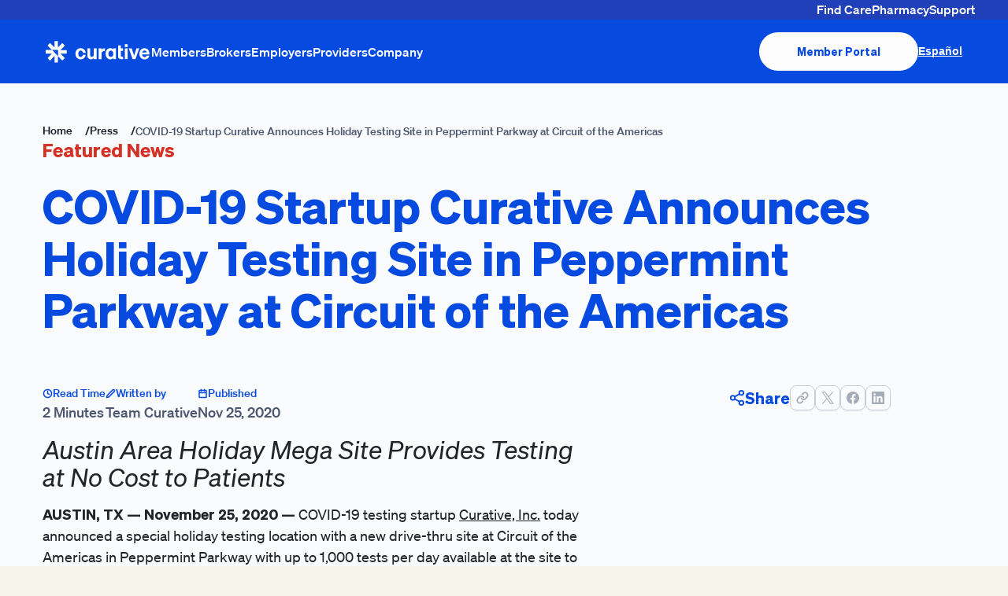

--- FILE ---
content_type: text/html; charset=utf-8
request_url: https://curative.com/press/covid-19-startup-curative-announces-holiday-testing-site-in-peppermint-parkway-at-circuit-of-the-americas
body_size: 31840
content:
<!DOCTYPE html><html lang="en-US"><head><meta charSet="utf-8"/><meta name="viewport" content="width=device-width"/><script>(function(w,d,s,l,i){w[l]=w[l]||[];w[l].push({'gtm.start':
          new Date().getTime(),event:'gtm.js'});var f=d.getElementsByTagName(s)[0],
          j=d.createElement(s),dl=l!='dataLayer'?'&l='+l:'';j.async=true;j.src=
          'https://www.googletagmanager.com/gtm.js?id='+i+dl;f.parentNode.insertBefore(j,f);
          })(window,document,'script','dataLayer','GTM-PQMT7CB');</script><script async="" type="text/javascript" src="/hash-router-redirect.js"></script><script type="text/javascript" id="hs-script-loader" async="" defer="" src="//js.hs-scripts.com/8404669.js"></script><link rel="icon" href="/favicon.ico"/><title>COVID-19 Startup Curative Announces Holiday Testing Site in Peppermint Parkway at Circuit of the Americas | Curative</title><meta name="description" content="COVID-19 testing startup Curative, Inc. today announced a special holiday testing location with a new drive-thru site at Circuit of the Americas in Peppermint Parkway with up to 1,000 tests per day available at the site to residents. "/><meta property="og:title" content="COVID-19 Startup Curative Announces Holiday Testing Site in Peppermint Parkway at Circuit of the Americas | Curative"/><meta property="og:description" content="COVID-19 testing startup Curative, Inc. today announced a special holiday testing location with a new drive-thru site at Circuit of the Americas in Peppermint Parkway with up to 1,000 tests per day available at the site to residents. "/><meta property="og:image"/><meta property="og:site_name" content="COVID-19 Startup Curative Announces Holiday Testing Site in Peppermint Parkway at Circuit of the Americas | Curative"/><meta name="twitter:card" content="summary_large_image"/><meta name="twitter:title" content="COVID-19 Startup Curative Announces Holiday Testing Site in Peppermint Parkway at Circuit of the Americas | Curative"/><meta name="twitter:description" content="COVID-19 testing startup Curative, Inc. today announced a special holiday testing location with a new drive-thru site at Circuit of the Americas in Peppermint Parkway with up to 1,000 tests per day available at the site to residents. "/><meta name="twitter:site" content="@Curative"/><meta name="twitter:image"/><link rel="canonical" href="https://curative.com/press/covid-19-startup-curative-announces-holiday-testing-site-in-peppermint-parkway-at-circuit-of-the-americas"/><meta name="robots" content="index, follow"/><meta name="keywords" content="Curative"/><script class="structured-data-list" type="application/ld+json">{"@context":"https://schema.org/","@type":"Article","name":"COVID-19 Startup Curative Announces Holiday Testing Site in Peppermint Parkway at Circuit of the Americas","about":{"@type":"CreativeWork","name":"Austin Area Holiday Mega Site Provides Testing at No Cost to Patients"},"author":{"@type":"Person","name":"Team Curative"},"contributor":{"@type":"Organization","name":"Team Curative"},"datePublished":"2020-11-25T00:00:00.000-05:00","headline":"COVID-19 Startup Curative Announces Holiday Testing Site in Peppermint Parkway at Circuit of the Americas","inLanguage":"English","mainEntityOfPage":"https://curative.com/press/covid-19-startup-curative-announces-holiday-testing-site-in-peppermint-parkway-at-circuit-of-the-americas","sourceOrganization":"https://curative.com/","url":"https://curative.com/press/covid-19-startup-curative-announces-holiday-testing-site-in-peppermint-parkway-at-circuit-of-the-americas"}</script><meta name="next-head-count" content="21"/><link data-next-font="" rel="preconnect" href="/" crossorigin="anonymous"/><link rel="preload" href="/_next/static/css/0229b069e1fee562.css" as="style"/><link rel="stylesheet" href="/_next/static/css/0229b069e1fee562.css" data-n-g=""/><link rel="preload" href="/_next/static/css/da0d4150739dd772.css" as="style"/><link rel="stylesheet" href="/_next/static/css/da0d4150739dd772.css" data-n-p=""/><noscript data-n-css=""></noscript><script defer="" nomodule="" src="/_next/static/chunks/polyfills-42372ed130431b0a.js"></script><script src="/_next/static/chunks/webpack-a76677cceec9664b.js" defer=""></script><script src="/_next/static/chunks/framework-068cb36559ccb368.js" defer=""></script><script src="/_next/static/chunks/main-1d887635206a833b.js" defer=""></script><script src="/_next/static/chunks/pages/_app-9ffc8d097dfcb135.js" defer=""></script><script src="/_next/static/chunks/2b7b2d2a-807fb87f64a033a4.js" defer=""></script><script src="/_next/static/chunks/5e2a4920-906c3220d0cd23a9.js" defer=""></script><script src="/_next/static/chunks/2009-cc3aab37552235af.js" defer=""></script><script src="/_next/static/chunks/9876-66c6eaf1b5f8a2e5.js" defer=""></script><script src="/_next/static/chunks/6171-766cb50126d7351d.js" defer=""></script><script src="/_next/static/chunks/7884-bca8c33f20847651.js" defer=""></script><script src="/_next/static/chunks/4948-0973db9f516c57a9.js" defer=""></script><script src="/_next/static/chunks/8950-c7b9f712a9c84326.js" defer=""></script><script src="/_next/static/chunks/9305-0a504267aabd9f26.js" defer=""></script><script src="/_next/static/chunks/5315-061400e796b105aa.js" defer=""></script><script src="/_next/static/chunks/8945-a671d3a0b3c9cd52.js" defer=""></script><script src="/_next/static/chunks/9545-1055054f6dc17c24.js" defer=""></script><script src="/_next/static/chunks/8868-bc4bf0c807cdb525.js" defer=""></script><script src="/_next/static/chunks/821-a7a6bd0bd2367281.js" defer=""></script><script src="/_next/static/chunks/9692-3600830b03c01bcf.js" defer=""></script><script src="/_next/static/chunks/9622-e7f8dfa819b38447.js" defer=""></script><script src="/_next/static/chunks/1903-43fd2c8768d1a177.js" defer=""></script><script src="/_next/static/chunks/pages/press/%5Bslug%5D-354ea06cd810720f.js" defer=""></script><script src="/_next/static/GYvK286lFRbeHkfxhNnRv/_buildManifest.js" defer=""></script><script src="/_next/static/GYvK286lFRbeHkfxhNnRv/_ssgManifest.js" defer=""></script><style data-styled="" data-styled-version="6.1.11">html{line-height:1.15;-webkit-text-size-adjust:100%;display:flex;}/*!sc*/
body{margin:0;width:100vw;}/*!sc*/
main{display:block;}/*!sc*/
h1{font-size:2em;}/*!sc*/
h1,h2,h3,h4,h5,h6{margin:0;}/*!sc*/
hr{box-sizing:content-box;height:0;overflow:visible;}/*!sc*/
pre{font-family:monospace,monospace;font-size:1em;}/*!sc*/
a{background-color:transparent;}/*!sc*/
abbr[title]{border-bottom:none;text-decoration:underline;text-decoration:underline dotted;}/*!sc*/
b,strong{font-weight:bolder;}/*!sc*/
code,kbd,samp{font-family:monospace,monospace;font-size:1em;}/*!sc*/
small{font-size:80%;}/*!sc*/
sub,sup{font-size:75%;line-height:0;position:relative;vertical-align:baseline;}/*!sc*/
sub{bottom:-0.25em;}/*!sc*/
sup{top:-0.5em;}/*!sc*/
img{border-style:none;}/*!sc*/
button,input,optgroup,select,textarea{font-family:inherit;font-size:100%;line-height:1.15;margin:0;}/*!sc*/
button,input{overflow:visible;}/*!sc*/
button,select{text-transform:none;}/*!sc*/
button,[type='button'],[type='reset'],[type='submit']{-webkit-appearance:button;}/*!sc*/
button::-moz-focus-inner,[type='button']::-moz-focus-inner,[type='reset']::-moz-focus-inner,[type='submit']::-moz-focus-inner{border-style:none;padding:0;}/*!sc*/
button:-moz-focusring,[type='button']:-moz-focusring,[type='reset']:-moz-focusring,[type='submit']:-moz-focusring{outline:1px dotted ButtonText;}/*!sc*/
fieldset{padding:0.35em 0.75em 0.625em;}/*!sc*/
legend{box-sizing:border-box;color:inherit;display:table;max-width:100%;padding:0;white-space:normal;}/*!sc*/
progress{vertical-align:baseline;}/*!sc*/
textarea{overflow:auto;}/*!sc*/
[type='checkbox'],[type='radio']{box-sizing:border-box;padding:0;}/*!sc*/
[type='number']::-webkit-inner-spin-button,[type='number']::-webkit-outer-spin-button{height:auto;}/*!sc*/
[type='search']{-webkit-appearance:textfield;outline-offset:-2px;}/*!sc*/
[type='search']::-webkit-search-decoration{-webkit-appearance:none;}/*!sc*/
::-webkit-file-upload-button{-webkit-appearance:button;font:inherit;}/*!sc*/
details{display:block;}/*!sc*/
summary{display:list-item;}/*!sc*/
template{display:none;}/*!sc*/
[hidden]{display:none;}/*!sc*/
button{all:unset;}/*!sc*/
*{scroll-behavior:auto!important;}/*!sc*/
body:has(.article-info-container){width:100%;}/*!sc*/
body{font-family:'Sohne',Helvetica,sans-serif;background-color:#F6F3EB;overflow-x:hidden;-webkit-font-smoothing:antialiased;-moz-osx-font-smoothing:grayscale;font-smooth:never;}/*!sc*/
h1{font:700 3.75rem/1.1 'Sohne',Helvetica,sans-serif;}/*!sc*/
@media screen and (max-width: 991px){h1{font:700 3.125rem/1.1 'Sohne',Helvetica,sans-serif;}}/*!sc*/
@media screen and (max-width: 767px){h1{font:700 2rem/1.1 'Sohne',Helvetica,sans-serif;}}/*!sc*/
h2{font:700 3.125rem/1.1 'Sohne',Helvetica,sans-serif;}/*!sc*/
@media screen and (max-width: 767px){h2{font:700 2rem/1.1 'Sohne',Helvetica,sans-serif;}}/*!sc*/
h3{font:600 2.5rem/1.1 'Sohne',Helvetica,sans-serif;}/*!sc*/
h4{font:600 2rem/1.1 'Sohne',Helvetica,sans-serif;}/*!sc*/
p,a{font-weight:300;font:1.125rem/1.5 'Sohne',Helvetica,sans-serif;}/*!sc*/
strong{font-weight:700;}/*!sc*/
section{scroll-margin-top:50px;}/*!sc*/
@media screen and (min-width: 576px){section{scroll-margin-top:50px;}}/*!sc*/
@media screen and (min-width: 992px){section{scroll-margin-top:50px;}}/*!sc*/
.bg-blue{background-color:#6489EF;}/*!sc*/
.tooltip.show{opacity:1;}/*!sc*/
.tooltip >.tooltip-inner{background:#FDFDFD;padding:8px 12px;box-shadow:0px 12px 16px -4px rgba(16,24,40,0.08),0px 4px 6px -2px rgba(16,24,40,0.03);min-width:300px;}/*!sc*/
.tooltip >.tooltip-inner p{font-family:'Sohne',Helvetica,sans-serif;color:#074ADF;font:600 0.75rem/1.5 'Sohne',Helvetica,sans-serif;font-weight:600;margin-bottom:0;}/*!sc*/
.tooltip >.tooltip-arrow::before{border-top-color:#FDFDFD;border-bottom-color:#FDFDFD;}/*!sc*/
.tooltip[x-placement="bottom"] >.tooltip-inner{box-shadow:0px -12px 16px -4px rgba(16,24,40,0.08),0px -4px 6px -2px rgba(16,24,40,0.03);}/*!sc*/
.container{max-width:770px;padding:0 16px;}/*!sc*/
@media screen and (min-width: 992px){.container{max-width:1196px;}}/*!sc*/
.quote{text-align:center;}/*!sc*/
.grecaptcha-badge{visibility:hidden;}/*!sc*/
.legal-quote{text-align:left;}/*!sc*/
.legal-quote p{font-size:16px;font-weight:600;line-height:17.6px;text-transform:uppercase;color:#FC5C50;margin-bottom:8px;}/*!sc*/
.legal-h1{font-size:33px;font-style:normal;font-weight:700;line-height:120%;letter-spacing:-0.3px;color:#074ADF;margin-top:0!important;margin-bottom:24px!important;}/*!sc*/
@media screen and (min-width: 768px){.legal-h1{font-size:50px;}}/*!sc*/
.legal-h2{font-size:18px;font-style:normal;font-weight:700;line-height:180%;letter-spacing:-0.3px;color:#181B25;margin:24px 0!important;}/*!sc*/
@media screen and (min-width: 768px){.legal-h2{font-size:33px;line-height:120%;}}/*!sc*/
.legal-h3{font-size:19px;font-style:normal;font-weight:700;line-height:120%;letter-spacing:-0.3px;color:#181B25;margin-top:48px!important;}/*!sc*/
@media screen and (min-width: 768px){.legal-h3{font-size:27px;}}/*!sc*/
.legal-p{color:#181B25;font-size:18px;font-style:normal;font-weight:400;line-height:180%;}/*!sc*/
@media screen and (min-width: 768px){.legal-p{line-height:150%;}}/*!sc*/
#sf-chat-tool{position:relative;z-index:3999;}/*!sc*/
data-styled.g1[id="sc-global-CsPqx1"]{content:"sc-global-CsPqx1,"}/*!sc*/
.ffxkCG{display:flex;align-items:center;justify-content:center;text-align:center;gap:8px;width:100%;border-radius:40px;text-decoration:none;outline-offset:2px;outline:transparent 0px solid;transition:outline-width 50ms ease-in-out,outline-colors 150ms ease-in-out,color 150ms ease-in-out,background-color 150ms ease-in-out,border-color 150ms ease-in-out;box-sizing:border-box;padding:14px 48px;font:700 0.875rem/1.5 'Sohne',Helvetica,sans-serif;background-color:#FDFDFD;color:#074ADF;cursor:pointer;position:relative;}/*!sc*/
.ffxkCG:hover{background-color:#F1F6FF;}/*!sc*/
.ffxkCG:focus-visible{outline-color:#FDFDFD;outline-width:3px;}/*!sc*/
.ffxkCG:active{background-color:#848D9D;}/*!sc*/
.ffxkCG:disabled{background-color:#F2F2F2;color:#CBCBCB;}/*!sc*/
@media screen and (min-width: 375px){.ffxkCG{width:fit-content;}}/*!sc*/
.ffxkCG.hover-animation.isHovered:hover>.btn-label{animation:jqIttv 0.4s ease-in-out;}/*!sc*/
.ffxkCG.hover-animation.isHovered:not(:hover)>.btn-label{animation:cRTlKr 0.4s ease-in-out;}/*!sc*/
.ffxkCG .border-svg{position:absolute;top:-4px;left:-4px;width:calc(100% + 8px);height:calc(100% + 8px);pointer-events:none;z-index:2;}/*!sc*/
.ffxkCG .outline-svg{position:absolute;top:-6px;left:-6px;width:calc(100% + 12px);height:calc(100% + 12px);overflow:visible;}/*!sc*/
.ffxkCG .outline-svg rect{stroke-linecap:round;stroke:rgba(48,107,232,1);opacity:0;width:100%;height:100%;}/*!sc*/
.ffxkCG:focus .outline-svg rect{stroke-width:2;stroke-dashoffset:40%;}/*!sc*/
.ffxkCG .border-path{fill:none;stroke:rgb(7,74,223);stroke-width:3;stroke-linecap:round;opacity:0;stroke-dasharray:0 10000;stroke-dashoffset:0;}/*!sc*/
.ffxkCG.animate-once{animation:RVrQF 2s ease-in forwards;}/*!sc*/
.ffxkCG .btn-label.animate-once{animation:bLSLMW 0.4s ease-in forwards;animation-delay:1s;opacity:0;}/*!sc*/
.ffxkCG .outline-svg rect{stroke-dasharray:30 294;}/*!sc*/
.ffxkCG:focus .outline-svg rect{animation:kuqpIF 2s cubic-bezier(0.4,0,0.2,0.2) forwards;}/*!sc*/
.ffxkCG.animate-once .outline-svg rect{animation:fJyun 3s cubic-bezier(0.4,0,0.2,1) forwards;}/*!sc*/
.jANcxX{display:flex;align-items:center;justify-content:flex-start;text-align:start;gap:8px;width:100%;border-radius:40px;text-decoration:none;outline-offset:2px;outline:transparent 0px solid;transition:outline-width 50ms ease-in-out,outline-colors 150ms ease-in-out,color 150ms ease-in-out,background-color 150ms ease-in-out,border-color 150ms ease-in-out;box-sizing:border-box;padding:0;font:700 1.25rem/1.5 'Sohne',Helvetica,sans-serif;color:#475467;cursor:pointer;position:relative;}/*!sc*/
.jANcxX:hover{color:#6F6F6F;}/*!sc*/
.jANcxX:focus-visible{color:#AEAEAE;outline-color:#AEAEAE;outline-width:3px;}/*!sc*/
.jANcxX:active{color:#4F4F4F;}/*!sc*/
.jANcxX:disabled{color:#AEAEAE;}/*!sc*/
@media screen and (min-width: 375px){.jANcxX{width:fit-content;}}/*!sc*/
.jANcxX.hover-animation.isHovered:hover>.btn-label{animation:jqIttv 0.4s ease-in-out;}/*!sc*/
.jANcxX.hover-animation.isHovered:not(:hover)>.btn-label{animation:cRTlKr 0.4s ease-in-out;}/*!sc*/
.jANcxX .border-svg{position:absolute;top:-4px;left:-4px;width:calc(100% + 8px);height:calc(100% + 8px);pointer-events:none;z-index:2;}/*!sc*/
.jANcxX .outline-svg{position:absolute;top:-6px;left:-6px;width:calc(100% + 12px);height:calc(100% + 12px);overflow:visible;}/*!sc*/
.jANcxX .outline-svg rect{stroke-linecap:round;stroke:rgba(48,107,232,1);opacity:0;width:100%;height:100%;}/*!sc*/
.jANcxX:focus .outline-svg rect{stroke-width:2;stroke-dashoffset:40%;}/*!sc*/
.jANcxX .border-path{fill:none;stroke:rgb(7,74,223);stroke-width:3;stroke-linecap:round;opacity:0;stroke-dasharray:0 10000;stroke-dashoffset:0;}/*!sc*/
.jANcxX.animate-once{animation:hJWUMk 2s ease-in forwards;}/*!sc*/
.jANcxX .btn-label.animate-once{animation:bLSLMW 0.4s ease-in forwards;animation-delay:1s;opacity:0;}/*!sc*/
.jANcxX .outline-svg rect{stroke-dasharray:30 294;}/*!sc*/
.jANcxX:focus .outline-svg rect{animation:kuqpIF 2s cubic-bezier(0.4,0,0.2,0.2) forwards;}/*!sc*/
.jANcxX.animate-once .outline-svg rect{animation:fJyun 3s cubic-bezier(0.4,0,0.2,1) forwards;}/*!sc*/
data-styled.g4[id="sc-1e3e7bc5-1"]{content:"ffxkCG,jANcxX,"}/*!sc*/
.vREWA{width:24px;min-width:24px;height:24px;min-height:24px;fill:#1F40B8;stroke:#1F40B8;}/*!sc*/
.eWMGA{width:24px;min-width:24px;height:24px;min-height:24px;fill:white;stroke:white;}/*!sc*/
.bHUDgs{width:24px;min-width:24px;height:24px;min-height:24px;fill:currentColor;stroke:currentColor;}/*!sc*/
.dCwhfM{width:28px;min-width:28px;height:28px;min-height:28px;fill:currentColor;stroke:currentColor;}/*!sc*/
data-styled.g6[id="sc-2d27dae-0"]{content:"vREWA,eWMGA,bHUDgs,dCwhfM,"}/*!sc*/
.jpMowe{position:fixed;z-index:999;bottom:0;width:100%;opacity:0;transform:translateY(100%);transition:all 300ms ease-in-out;}/*!sc*/
data-styled.g7[id="sc-c96fec2f-0"]{content:"jpMowe,"}/*!sc*/
.jtZEym{padding:16px;border-radius:8px;border:1px solid #D0D5DD;background:#FCFCFD;box-shadow:0px 12px 16px -4px rgba(16,24,40,0.10),0px 4px 6px -2px rgba(16,24,40,0.05);font:0.875rem/1.5 'Sohne',Helvetica,sans-serif;color:#475467;display:flex;flex-direction:column;margin:0 auto;gap:16px;position:relative;}/*!sc*/
.jtZEym a{font:0.875rem/1.5 'Sohne',Helvetica,sans-serif;}/*!sc*/
.jtZEym button{width:100%;max-height:37px;}/*!sc*/
@media screen and (min-width: 768px){.jtZEym{padding:24px;font:1.125rem/1.5 'Sohne',Helvetica,sans-serif;flex-direction:row;align-items:center;}.jtZEym a{font:1.125rem/1.5 'Sohne',Helvetica,sans-serif;}.jtZEym button{width:auto;max-height:49px;}}/*!sc*/
data-styled.g8[id="sc-c96fec2f-1"]{content:"jtZEym,"}/*!sc*/
.cenAAf{display:flex;justify-content:center;align-items:center;aspect-ratio:1/1;width:134px;height:28px;max-width:100%;position:relative;}/*!sc*/
.cenAAf theme{theme:Light;}/*!sc*/
.cenAAf theme colors{transparent:transparent;current:currentColor;black:#181B25;white:#FDFDFD;facebook:#1877F2;linkedin:#1275B1;}/*!sc*/
.cenAAf theme colors clearBlue{25:#FCFDFF;50:#F7FAFF;100:#F1F6FF;200:#DCE5FF;300:#B8CBFD;400:#8CAAF6;500:#6489EF;600:#1C63EB;700:#074ADF;800:#1F40B8;900:#0C2F91;}/*!sc*/
.cenAAf theme colors signalOrange{25:#FFF7F8;50:#FFECEF;100:#FFD0D3;200:#F89F9C;300:#F17A75;400:#FC5C50;500:#F04438;600:#F34434;700:#E1392E;800:#D43227;900:#C4271A;}/*!sc*/
.cenAAf theme colors skyBlue{25:#F9FDFF;50:#E1F6FF;100:#B4E7FF;200:#82D7FF;300:#4FC7FF;400:#27BBFF;500:#00B2FF;600:#03A0F0;700:#058DDB;800:#057BC7;900:#065BA5;}/*!sc*/
.cenAAf theme colors offWhite{25:#FFFCF2;50:#F6F3EB;100:#EBE5D8;200:#D6CBB9;300:#C3B49C;400:#B1A083;500:#A08E68;600:#948262;700:#837357;800:#76644D;900:#675541;}/*!sc*/
.cenAAf theme colors gray{25:#FAFBFD;50:#F4F7FC;100:#F3F5FA;200:#E2E6EC;300:#C8CDD5;400:#A5ABB7;500:#848D9D;600:#5F6A7F;700:#4D576F;800:#45495F;900:#33364C;}/*!sc*/
.cenAAf theme colors accentGray{25:#FCFCFC;50:#F7F7F7;100:#F2F2F2;200:#EDEDED;300:#CBCBCB;400:#AEAEAE;500:#838383;600:#6F6F6F;700:#4F4F4F;800:#2D2D2D;900:#0F0F0F;}/*!sc*/
.cenAAf theme colors green{25:#FAFFFC;50:#F1FEF6;100:#E9FAF0;200:#B2F4D1;300:#81DFAE;400:#41C087;500:#00A06A;600:#007953;700:#0E6345;800:#18543C;900:#1E3D2F;}/*!sc*/
.cenAAf theme colors red{25:#FFFAF9;50:#FFF6F4;100:#FFF3F0;200:#FFDDD8;300:#FFBBAB;400:#F68B7B;500:#E85C4F;600:#C23028;700:#A12721;800:#862822;900:#621F1D;}/*!sc*/
.cenAAf theme colors orange{25:#FFFBF4;50:#FFF8EE;100:#FFF4E3;200:#FEE0B6;300:#EEC781;400:#E09A45;500:#CC751A;600:#A94D00;700:#923A08;800:#7B3413;900:#5C251A;}/*!sc*/
.cenAAf theme colors teal{25:#F5FEFF;50:##EAFCFF;100:#E0FBFF;200:#BAEFFC;300:#8ED8EA;400:#4BB9D1;500:#009BB3;600:#00748C;700:#006075;800:#005266;900:#003D4A;}/*!sc*/
.cenAAf theme colors yellow{400:#FAC515;700:#A15C07;star:#FDCC4B;}/*!sc*/
.cenAAf theme colors fuchsia{400:#E478FA;700:#9F1AB1;}/*!sc*/
.cenAAf theme colors burgundy{100:#F63D68;500:#9F2254;}/*!sc*/
.hAEBZf{display:flex;justify-content:center;align-items:center;aspect-ratio:auto;width:13px;height:13px;max-width:100%;position:relative;}/*!sc*/
.hAEBZf theme{theme:Light;}/*!sc*/
.hAEBZf theme colors{transparent:transparent;current:currentColor;black:#181B25;white:#FDFDFD;facebook:#1877F2;linkedin:#1275B1;}/*!sc*/
.hAEBZf theme colors clearBlue{25:#FCFDFF;50:#F7FAFF;100:#F1F6FF;200:#DCE5FF;300:#B8CBFD;400:#8CAAF6;500:#6489EF;600:#1C63EB;700:#074ADF;800:#1F40B8;900:#0C2F91;}/*!sc*/
.hAEBZf theme colors signalOrange{25:#FFF7F8;50:#FFECEF;100:#FFD0D3;200:#F89F9C;300:#F17A75;400:#FC5C50;500:#F04438;600:#F34434;700:#E1392E;800:#D43227;900:#C4271A;}/*!sc*/
.hAEBZf theme colors skyBlue{25:#F9FDFF;50:#E1F6FF;100:#B4E7FF;200:#82D7FF;300:#4FC7FF;400:#27BBFF;500:#00B2FF;600:#03A0F0;700:#058DDB;800:#057BC7;900:#065BA5;}/*!sc*/
.hAEBZf theme colors offWhite{25:#FFFCF2;50:#F6F3EB;100:#EBE5D8;200:#D6CBB9;300:#C3B49C;400:#B1A083;500:#A08E68;600:#948262;700:#837357;800:#76644D;900:#675541;}/*!sc*/
.hAEBZf theme colors gray{25:#FAFBFD;50:#F4F7FC;100:#F3F5FA;200:#E2E6EC;300:#C8CDD5;400:#A5ABB7;500:#848D9D;600:#5F6A7F;700:#4D576F;800:#45495F;900:#33364C;}/*!sc*/
.hAEBZf theme colors accentGray{25:#FCFCFC;50:#F7F7F7;100:#F2F2F2;200:#EDEDED;300:#CBCBCB;400:#AEAEAE;500:#838383;600:#6F6F6F;700:#4F4F4F;800:#2D2D2D;900:#0F0F0F;}/*!sc*/
.hAEBZf theme colors green{25:#FAFFFC;50:#F1FEF6;100:#E9FAF0;200:#B2F4D1;300:#81DFAE;400:#41C087;500:#00A06A;600:#007953;700:#0E6345;800:#18543C;900:#1E3D2F;}/*!sc*/
.hAEBZf theme colors red{25:#FFFAF9;50:#FFF6F4;100:#FFF3F0;200:#FFDDD8;300:#FFBBAB;400:#F68B7B;500:#E85C4F;600:#C23028;700:#A12721;800:#862822;900:#621F1D;}/*!sc*/
.hAEBZf theme colors orange{25:#FFFBF4;50:#FFF8EE;100:#FFF4E3;200:#FEE0B6;300:#EEC781;400:#E09A45;500:#CC751A;600:#A94D00;700:#923A08;800:#7B3413;900:#5C251A;}/*!sc*/
.hAEBZf theme colors teal{25:#F5FEFF;50:##EAFCFF;100:#E0FBFF;200:#BAEFFC;300:#8ED8EA;400:#4BB9D1;500:#009BB3;600:#00748C;700:#006075;800:#005266;900:#003D4A;}/*!sc*/
.hAEBZf theme colors yellow{400:#FAC515;700:#A15C07;star:#FDCC4B;}/*!sc*/
.hAEBZf theme colors fuchsia{400:#E478FA;700:#9F1AB1;}/*!sc*/
.hAEBZf theme colors burgundy{100:#F63D68;500:#9F2254;}/*!sc*/
.jbOHUP{display:flex;justify-content:center;align-items:center;aspect-ratio:auto;width:20px;height:20px;max-width:100%;position:relative;}/*!sc*/
.jbOHUP theme{theme:Light;}/*!sc*/
.jbOHUP theme colors{transparent:transparent;current:currentColor;black:#181B25;white:#FDFDFD;facebook:#1877F2;linkedin:#1275B1;}/*!sc*/
.jbOHUP theme colors clearBlue{25:#FCFDFF;50:#F7FAFF;100:#F1F6FF;200:#DCE5FF;300:#B8CBFD;400:#8CAAF6;500:#6489EF;600:#1C63EB;700:#074ADF;800:#1F40B8;900:#0C2F91;}/*!sc*/
.jbOHUP theme colors signalOrange{25:#FFF7F8;50:#FFECEF;100:#FFD0D3;200:#F89F9C;300:#F17A75;400:#FC5C50;500:#F04438;600:#F34434;700:#E1392E;800:#D43227;900:#C4271A;}/*!sc*/
.jbOHUP theme colors skyBlue{25:#F9FDFF;50:#E1F6FF;100:#B4E7FF;200:#82D7FF;300:#4FC7FF;400:#27BBFF;500:#00B2FF;600:#03A0F0;700:#058DDB;800:#057BC7;900:#065BA5;}/*!sc*/
.jbOHUP theme colors offWhite{25:#FFFCF2;50:#F6F3EB;100:#EBE5D8;200:#D6CBB9;300:#C3B49C;400:#B1A083;500:#A08E68;600:#948262;700:#837357;800:#76644D;900:#675541;}/*!sc*/
.jbOHUP theme colors gray{25:#FAFBFD;50:#F4F7FC;100:#F3F5FA;200:#E2E6EC;300:#C8CDD5;400:#A5ABB7;500:#848D9D;600:#5F6A7F;700:#4D576F;800:#45495F;900:#33364C;}/*!sc*/
.jbOHUP theme colors accentGray{25:#FCFCFC;50:#F7F7F7;100:#F2F2F2;200:#EDEDED;300:#CBCBCB;400:#AEAEAE;500:#838383;600:#6F6F6F;700:#4F4F4F;800:#2D2D2D;900:#0F0F0F;}/*!sc*/
.jbOHUP theme colors green{25:#FAFFFC;50:#F1FEF6;100:#E9FAF0;200:#B2F4D1;300:#81DFAE;400:#41C087;500:#00A06A;600:#007953;700:#0E6345;800:#18543C;900:#1E3D2F;}/*!sc*/
.jbOHUP theme colors red{25:#FFFAF9;50:#FFF6F4;100:#FFF3F0;200:#FFDDD8;300:#FFBBAB;400:#F68B7B;500:#E85C4F;600:#C23028;700:#A12721;800:#862822;900:#621F1D;}/*!sc*/
.jbOHUP theme colors orange{25:#FFFBF4;50:#FFF8EE;100:#FFF4E3;200:#FEE0B6;300:#EEC781;400:#E09A45;500:#CC751A;600:#A94D00;700:#923A08;800:#7B3413;900:#5C251A;}/*!sc*/
.jbOHUP theme colors teal{25:#F5FEFF;50:##EAFCFF;100:#E0FBFF;200:#BAEFFC;300:#8ED8EA;400:#4BB9D1;500:#009BB3;600:#00748C;700:#006075;800:#005266;900:#003D4A;}/*!sc*/
.jbOHUP theme colors yellow{400:#FAC515;700:#A15C07;star:#FDCC4B;}/*!sc*/
.jbOHUP theme colors fuchsia{400:#E478FA;700:#9F1AB1;}/*!sc*/
.jbOHUP theme colors burgundy{100:#F63D68;500:#9F2254;}/*!sc*/
.hhYjgP{display:flex;justify-content:center;align-items:center;aspect-ratio:auto;width:16px;height:16px;max-width:100%;position:relative;}/*!sc*/
.hhYjgP theme{theme:Light;}/*!sc*/
.hhYjgP theme colors{transparent:transparent;current:currentColor;black:#181B25;white:#FDFDFD;facebook:#1877F2;linkedin:#1275B1;}/*!sc*/
.hhYjgP theme colors clearBlue{25:#FCFDFF;50:#F7FAFF;100:#F1F6FF;200:#DCE5FF;300:#B8CBFD;400:#8CAAF6;500:#6489EF;600:#1C63EB;700:#074ADF;800:#1F40B8;900:#0C2F91;}/*!sc*/
.hhYjgP theme colors signalOrange{25:#FFF7F8;50:#FFECEF;100:#FFD0D3;200:#F89F9C;300:#F17A75;400:#FC5C50;500:#F04438;600:#F34434;700:#E1392E;800:#D43227;900:#C4271A;}/*!sc*/
.hhYjgP theme colors skyBlue{25:#F9FDFF;50:#E1F6FF;100:#B4E7FF;200:#82D7FF;300:#4FC7FF;400:#27BBFF;500:#00B2FF;600:#03A0F0;700:#058DDB;800:#057BC7;900:#065BA5;}/*!sc*/
.hhYjgP theme colors offWhite{25:#FFFCF2;50:#F6F3EB;100:#EBE5D8;200:#D6CBB9;300:#C3B49C;400:#B1A083;500:#A08E68;600:#948262;700:#837357;800:#76644D;900:#675541;}/*!sc*/
.hhYjgP theme colors gray{25:#FAFBFD;50:#F4F7FC;100:#F3F5FA;200:#E2E6EC;300:#C8CDD5;400:#A5ABB7;500:#848D9D;600:#5F6A7F;700:#4D576F;800:#45495F;900:#33364C;}/*!sc*/
.hhYjgP theme colors accentGray{25:#FCFCFC;50:#F7F7F7;100:#F2F2F2;200:#EDEDED;300:#CBCBCB;400:#AEAEAE;500:#838383;600:#6F6F6F;700:#4F4F4F;800:#2D2D2D;900:#0F0F0F;}/*!sc*/
.hhYjgP theme colors green{25:#FAFFFC;50:#F1FEF6;100:#E9FAF0;200:#B2F4D1;300:#81DFAE;400:#41C087;500:#00A06A;600:#007953;700:#0E6345;800:#18543C;900:#1E3D2F;}/*!sc*/
.hhYjgP theme colors red{25:#FFFAF9;50:#FFF6F4;100:#FFF3F0;200:#FFDDD8;300:#FFBBAB;400:#F68B7B;500:#E85C4F;600:#C23028;700:#A12721;800:#862822;900:#621F1D;}/*!sc*/
.hhYjgP theme colors orange{25:#FFFBF4;50:#FFF8EE;100:#FFF4E3;200:#FEE0B6;300:#EEC781;400:#E09A45;500:#CC751A;600:#A94D00;700:#923A08;800:#7B3413;900:#5C251A;}/*!sc*/
.hhYjgP theme colors teal{25:#F5FEFF;50:##EAFCFF;100:#E0FBFF;200:#BAEFFC;300:#8ED8EA;400:#4BB9D1;500:#009BB3;600:#00748C;700:#006075;800:#005266;900:#003D4A;}/*!sc*/
.hhYjgP theme colors yellow{400:#FAC515;700:#A15C07;star:#FDCC4B;}/*!sc*/
.hhYjgP theme colors fuchsia{400:#E478FA;700:#9F1AB1;}/*!sc*/
.hhYjgP theme colors burgundy{100:#F63D68;500:#9F2254;}/*!sc*/
.kmoMmJ{display:flex;justify-content:center;align-items:center;aspect-ratio:auto;width:100%;height:220px;max-width:100%;position:relative;}/*!sc*/
.kmoMmJ theme{theme:Light;}/*!sc*/
.kmoMmJ theme colors{transparent:transparent;current:currentColor;black:#181B25;white:#FDFDFD;facebook:#1877F2;linkedin:#1275B1;}/*!sc*/
.kmoMmJ theme colors clearBlue{25:#FCFDFF;50:#F7FAFF;100:#F1F6FF;200:#DCE5FF;300:#B8CBFD;400:#8CAAF6;500:#6489EF;600:#1C63EB;700:#074ADF;800:#1F40B8;900:#0C2F91;}/*!sc*/
.kmoMmJ theme colors signalOrange{25:#FFF7F8;50:#FFECEF;100:#FFD0D3;200:#F89F9C;300:#F17A75;400:#FC5C50;500:#F04438;600:#F34434;700:#E1392E;800:#D43227;900:#C4271A;}/*!sc*/
.kmoMmJ theme colors skyBlue{25:#F9FDFF;50:#E1F6FF;100:#B4E7FF;200:#82D7FF;300:#4FC7FF;400:#27BBFF;500:#00B2FF;600:#03A0F0;700:#058DDB;800:#057BC7;900:#065BA5;}/*!sc*/
.kmoMmJ theme colors offWhite{25:#FFFCF2;50:#F6F3EB;100:#EBE5D8;200:#D6CBB9;300:#C3B49C;400:#B1A083;500:#A08E68;600:#948262;700:#837357;800:#76644D;900:#675541;}/*!sc*/
.kmoMmJ theme colors gray{25:#FAFBFD;50:#F4F7FC;100:#F3F5FA;200:#E2E6EC;300:#C8CDD5;400:#A5ABB7;500:#848D9D;600:#5F6A7F;700:#4D576F;800:#45495F;900:#33364C;}/*!sc*/
.kmoMmJ theme colors accentGray{25:#FCFCFC;50:#F7F7F7;100:#F2F2F2;200:#EDEDED;300:#CBCBCB;400:#AEAEAE;500:#838383;600:#6F6F6F;700:#4F4F4F;800:#2D2D2D;900:#0F0F0F;}/*!sc*/
.kmoMmJ theme colors green{25:#FAFFFC;50:#F1FEF6;100:#E9FAF0;200:#B2F4D1;300:#81DFAE;400:#41C087;500:#00A06A;600:#007953;700:#0E6345;800:#18543C;900:#1E3D2F;}/*!sc*/
.kmoMmJ theme colors red{25:#FFFAF9;50:#FFF6F4;100:#FFF3F0;200:#FFDDD8;300:#FFBBAB;400:#F68B7B;500:#E85C4F;600:#C23028;700:#A12721;800:#862822;900:#621F1D;}/*!sc*/
.kmoMmJ theme colors orange{25:#FFFBF4;50:#FFF8EE;100:#FFF4E3;200:#FEE0B6;300:#EEC781;400:#E09A45;500:#CC751A;600:#A94D00;700:#923A08;800:#7B3413;900:#5C251A;}/*!sc*/
.kmoMmJ theme colors teal{25:#F5FEFF;50:##EAFCFF;100:#E0FBFF;200:#BAEFFC;300:#8ED8EA;400:#4BB9D1;500:#009BB3;600:#00748C;700:#006075;800:#005266;900:#003D4A;}/*!sc*/
.kmoMmJ theme colors yellow{400:#FAC515;700:#A15C07;star:#FDCC4B;}/*!sc*/
.kmoMmJ theme colors fuchsia{400:#E478FA;700:#9F1AB1;}/*!sc*/
.kmoMmJ theme colors burgundy{100:#F63D68;500:#9F2254;}/*!sc*/
.kvfzdy{display:flex;justify-content:center;align-items:center;aspect-ratio:1/1;width:176px;height:36px;max-width:100%;position:relative;}/*!sc*/
.kvfzdy theme{theme:Light;}/*!sc*/
.kvfzdy theme colors{transparent:transparent;current:currentColor;black:#181B25;white:#FDFDFD;facebook:#1877F2;linkedin:#1275B1;}/*!sc*/
.kvfzdy theme colors clearBlue{25:#FCFDFF;50:#F7FAFF;100:#F1F6FF;200:#DCE5FF;300:#B8CBFD;400:#8CAAF6;500:#6489EF;600:#1C63EB;700:#074ADF;800:#1F40B8;900:#0C2F91;}/*!sc*/
.kvfzdy theme colors signalOrange{25:#FFF7F8;50:#FFECEF;100:#FFD0D3;200:#F89F9C;300:#F17A75;400:#FC5C50;500:#F04438;600:#F34434;700:#E1392E;800:#D43227;900:#C4271A;}/*!sc*/
.kvfzdy theme colors skyBlue{25:#F9FDFF;50:#E1F6FF;100:#B4E7FF;200:#82D7FF;300:#4FC7FF;400:#27BBFF;500:#00B2FF;600:#03A0F0;700:#058DDB;800:#057BC7;900:#065BA5;}/*!sc*/
.kvfzdy theme colors offWhite{25:#FFFCF2;50:#F6F3EB;100:#EBE5D8;200:#D6CBB9;300:#C3B49C;400:#B1A083;500:#A08E68;600:#948262;700:#837357;800:#76644D;900:#675541;}/*!sc*/
.kvfzdy theme colors gray{25:#FAFBFD;50:#F4F7FC;100:#F3F5FA;200:#E2E6EC;300:#C8CDD5;400:#A5ABB7;500:#848D9D;600:#5F6A7F;700:#4D576F;800:#45495F;900:#33364C;}/*!sc*/
.kvfzdy theme colors accentGray{25:#FCFCFC;50:#F7F7F7;100:#F2F2F2;200:#EDEDED;300:#CBCBCB;400:#AEAEAE;500:#838383;600:#6F6F6F;700:#4F4F4F;800:#2D2D2D;900:#0F0F0F;}/*!sc*/
.kvfzdy theme colors green{25:#FAFFFC;50:#F1FEF6;100:#E9FAF0;200:#B2F4D1;300:#81DFAE;400:#41C087;500:#00A06A;600:#007953;700:#0E6345;800:#18543C;900:#1E3D2F;}/*!sc*/
.kvfzdy theme colors red{25:#FFFAF9;50:#FFF6F4;100:#FFF3F0;200:#FFDDD8;300:#FFBBAB;400:#F68B7B;500:#E85C4F;600:#C23028;700:#A12721;800:#862822;900:#621F1D;}/*!sc*/
.kvfzdy theme colors orange{25:#FFFBF4;50:#FFF8EE;100:#FFF4E3;200:#FEE0B6;300:#EEC781;400:#E09A45;500:#CC751A;600:#A94D00;700:#923A08;800:#7B3413;900:#5C251A;}/*!sc*/
.kvfzdy theme colors teal{25:#F5FEFF;50:##EAFCFF;100:#E0FBFF;200:#BAEFFC;300:#8ED8EA;400:#4BB9D1;500:#009BB3;600:#00748C;700:#006075;800:#005266;900:#003D4A;}/*!sc*/
.kvfzdy theme colors yellow{400:#FAC515;700:#A15C07;star:#FDCC4B;}/*!sc*/
.kvfzdy theme colors fuchsia{400:#E478FA;700:#9F1AB1;}/*!sc*/
.kvfzdy theme colors burgundy{100:#F63D68;500:#9F2254;}/*!sc*/
.jhcMXI{display:flex;justify-content:center;align-items:center;aspect-ratio:1/1;width:70px;height:66px;max-width:100%;position:relative;}/*!sc*/
.jhcMXI theme{theme:Light;}/*!sc*/
.jhcMXI theme colors{transparent:transparent;current:currentColor;black:#181B25;white:#FDFDFD;facebook:#1877F2;linkedin:#1275B1;}/*!sc*/
.jhcMXI theme colors clearBlue{25:#FCFDFF;50:#F7FAFF;100:#F1F6FF;200:#DCE5FF;300:#B8CBFD;400:#8CAAF6;500:#6489EF;600:#1C63EB;700:#074ADF;800:#1F40B8;900:#0C2F91;}/*!sc*/
.jhcMXI theme colors signalOrange{25:#FFF7F8;50:#FFECEF;100:#FFD0D3;200:#F89F9C;300:#F17A75;400:#FC5C50;500:#F04438;600:#F34434;700:#E1392E;800:#D43227;900:#C4271A;}/*!sc*/
.jhcMXI theme colors skyBlue{25:#F9FDFF;50:#E1F6FF;100:#B4E7FF;200:#82D7FF;300:#4FC7FF;400:#27BBFF;500:#00B2FF;600:#03A0F0;700:#058DDB;800:#057BC7;900:#065BA5;}/*!sc*/
.jhcMXI theme colors offWhite{25:#FFFCF2;50:#F6F3EB;100:#EBE5D8;200:#D6CBB9;300:#C3B49C;400:#B1A083;500:#A08E68;600:#948262;700:#837357;800:#76644D;900:#675541;}/*!sc*/
.jhcMXI theme colors gray{25:#FAFBFD;50:#F4F7FC;100:#F3F5FA;200:#E2E6EC;300:#C8CDD5;400:#A5ABB7;500:#848D9D;600:#5F6A7F;700:#4D576F;800:#45495F;900:#33364C;}/*!sc*/
.jhcMXI theme colors accentGray{25:#FCFCFC;50:#F7F7F7;100:#F2F2F2;200:#EDEDED;300:#CBCBCB;400:#AEAEAE;500:#838383;600:#6F6F6F;700:#4F4F4F;800:#2D2D2D;900:#0F0F0F;}/*!sc*/
.jhcMXI theme colors green{25:#FAFFFC;50:#F1FEF6;100:#E9FAF0;200:#B2F4D1;300:#81DFAE;400:#41C087;500:#00A06A;600:#007953;700:#0E6345;800:#18543C;900:#1E3D2F;}/*!sc*/
.jhcMXI theme colors red{25:#FFFAF9;50:#FFF6F4;100:#FFF3F0;200:#FFDDD8;300:#FFBBAB;400:#F68B7B;500:#E85C4F;600:#C23028;700:#A12721;800:#862822;900:#621F1D;}/*!sc*/
.jhcMXI theme colors orange{25:#FFFBF4;50:#FFF8EE;100:#FFF4E3;200:#FEE0B6;300:#EEC781;400:#E09A45;500:#CC751A;600:#A94D00;700:#923A08;800:#7B3413;900:#5C251A;}/*!sc*/
.jhcMXI theme colors teal{25:#F5FEFF;50:##EAFCFF;100:#E0FBFF;200:#BAEFFC;300:#8ED8EA;400:#4BB9D1;500:#009BB3;600:#00748C;700:#006075;800:#005266;900:#003D4A;}/*!sc*/
.jhcMXI theme colors yellow{400:#FAC515;700:#A15C07;star:#FDCC4B;}/*!sc*/
.jhcMXI theme colors fuchsia{400:#E478FA;700:#9F1AB1;}/*!sc*/
.jhcMXI theme colors burgundy{100:#F63D68;500:#9F2254;}/*!sc*/
data-styled.g9[id="sc-81080c6b-0"]{content:"cenAAf,hAEBZf,jbOHUP,hhYjgP,kmoMmJ,kvfzdy,jhcMXI,"}/*!sc*/
.jYluIu{position:relative;background:#FAFBFD;width:100%;border-top:none;padding-inline:0;scroll-margin-top:73px;}/*!sc*/
.jYluIu .colorizeText{color:#074ADF;}/*!sc*/
.jYluIu img.accent-img{position:absolute;left:0;bottom:0;top:unset;max-width:175px;height:auto;object-fit:contain;display:none;z-index:0;pointer-events:none;opacity:0.3;transform:translateX(-50%);}/*!sc*/
@media screen and (min-width: 576px){.jYluIu img.accent-img{display:block;}}/*!sc*/
@media screen and (min-width: 992px){.jYluIu img.accent-img{max-width:215px;transform:translateX(0);}}/*!sc*/
.jYluIu .container-wrapper{display:flex;flex-direction:column;margin:auto;max-width:770px;gap:40px;z-index:1;position:relative;padding:48px 12px 16px;}/*!sc*/
@media screen and (min-width: 576px){.jYluIu .container-wrapper{padding:48px 12px 16px;}}/*!sc*/
@media screen and (min-width: 992px){.jYluIu .container-wrapper{padding:48px 12px 16px;}}/*!sc*/
@media screen and (min-width: 992px){.jYluIu .container-wrapper{max-width:1196px;}}/*!sc*/
.jYluIu .container-wrapper h2{font:700 1.75rem/1.1 'Sohne',Helvetica,sans-serif;}/*!sc*/
@media screen and (min-width: 768px){.jYluIu .container-wrapper h2{font:700 2rem/1.1 'Sohne',Helvetica,sans-serif;}}/*!sc*/
@media screen and (min-width: 992px){.jYluIu .container-wrapper h2{font:700 3.125rem/1.1 'Sohne',Helvetica,sans-serif;}}/*!sc*/
@media screen and (min-width: 576px){.jYluIu{scroll-margin-top:98px;}}/*!sc*/
@media screen and (min-width: 992px){.jYluIu{scroll-margin-top:138px;}}/*!sc*/
.gYEiOA{position:relative;background:#FAFBFD;width:100%;border-top:none;padding-inline:0;scroll-margin-top:73px;}/*!sc*/
.gYEiOA .colorizeText{color:#074ADF;}/*!sc*/
.gYEiOA img.accent-img{position:absolute;left:0;bottom:0;top:unset;max-width:175px;height:auto;object-fit:contain;display:none;z-index:0;pointer-events:none;opacity:0.3;transform:translateX(-50%);}/*!sc*/
@media screen and (min-width: 576px){.gYEiOA img.accent-img{display:block;}}/*!sc*/
@media screen and (min-width: 992px){.gYEiOA img.accent-img{max-width:215px;transform:translateX(0);}}/*!sc*/
.gYEiOA .container-wrapper{display:flex;flex-direction:column;margin:auto;max-width:770px;gap:40px;z-index:1;position:relative;padding:32px 12px 48px;}/*!sc*/
@media screen and (min-width: 576px){.gYEiOA .container-wrapper{padding:32px 12px 64px;}}/*!sc*/
@media screen and (min-width: 992px){.gYEiOA .container-wrapper{padding:48px 12px 96px;}}/*!sc*/
@media screen and (min-width: 992px){.gYEiOA .container-wrapper{max-width:1196px;}}/*!sc*/
.gYEiOA .container-wrapper h2{font:700 1.75rem/1.1 'Sohne',Helvetica,sans-serif;}/*!sc*/
@media screen and (min-width: 768px){.gYEiOA .container-wrapper h2{font:700 2rem/1.1 'Sohne',Helvetica,sans-serif;}}/*!sc*/
@media screen and (min-width: 992px){.gYEiOA .container-wrapper h2{font:700 3.125rem/1.1 'Sohne',Helvetica,sans-serif;}}/*!sc*/
@media screen and (min-width: 576px){.gYEiOA{scroll-margin-top:98px;}}/*!sc*/
@media screen and (min-width: 992px){.gYEiOA{scroll-margin-top:138px;}}/*!sc*/
.zmvUS{position:relative;background:#FDFDFD;width:100%;border-top:none;padding-inline:0;scroll-margin-top:73px;}/*!sc*/
.zmvUS .colorizeText{color:#074ADF;}/*!sc*/
.zmvUS img.accent-img{position:absolute;left:0;bottom:0;top:unset;max-width:175px;height:auto;object-fit:contain;display:none;z-index:0;pointer-events:none;opacity:0.3;transform:translateX(-50%);}/*!sc*/
@media screen and (min-width: 576px){.zmvUS img.accent-img{display:block;}}/*!sc*/
@media screen and (min-width: 992px){.zmvUS img.accent-img{max-width:215px;transform:translateX(0);}}/*!sc*/
.zmvUS .container-wrapper{display:flex;flex-direction:column;margin:auto;max-width:770px;gap:40px;z-index:1;position:relative;padding:48px 12px 48px;}/*!sc*/
@media screen and (min-width: 576px){.zmvUS .container-wrapper{padding:64px 12px 64px;}}/*!sc*/
@media screen and (min-width: 992px){.zmvUS .container-wrapper{padding:96px 12px 96px;}}/*!sc*/
@media screen and (min-width: 992px){.zmvUS .container-wrapper{max-width:1196px;}}/*!sc*/
.zmvUS .container-wrapper h2{font:700 1.75rem/1.1 'Sohne',Helvetica,sans-serif;}/*!sc*/
@media screen and (min-width: 768px){.zmvUS .container-wrapper h2{font:700 2rem/1.1 'Sohne',Helvetica,sans-serif;}}/*!sc*/
@media screen and (min-width: 992px){.zmvUS .container-wrapper h2{font:700 3.125rem/1.1 'Sohne',Helvetica,sans-serif;}}/*!sc*/
@media screen and (min-width: 576px){.zmvUS{scroll-margin-top:98px;}}/*!sc*/
@media screen and (min-width: 992px){.zmvUS{scroll-margin-top:138px;}}/*!sc*/
data-styled.g12[id="sc-dddaf0c-0"]{content:"jYluIu,gYEiOA,zmvUS,"}/*!sc*/
.btZOkY{background:#074ADF;contain:content;padding:32px 0 48px;}/*!sc*/
@media screen and (min-width: 576px){.btZOkY{padding:64px 0 64px;}}/*!sc*/
@media screen and (min-width: 992px){.btZOkY{padding:96px 0 96px;}}/*!sc*/
data-styled.g16[id="sc-5fc889a6-0"]{content:"btZOkY,"}/*!sc*/
.irUhJt{display:flex;flex-flow:column;flex-wrap:nowrap;gap:16px;margin:auto;padding:0 16px;}/*!sc*/
@media screen and (min-width: 1200px){.irUhJt{max-width:1196px;}}/*!sc*/
data-styled.g17[id="sc-5fc889a6-1"]{content:"irUhJt,"}/*!sc*/
.invZjm{display:flex;flex-flow:column wrap;justify-content:flex-start;align-items:flex-start;gap:8px;padding:0;}/*!sc*/
.invZjm a{color:#FDFDFD;text-decoration:none;font:1rem/1.5 'Sohne',Helvetica,sans-serif;transition:color 150ms ease;}/*!sc*/
.invZjm a:hover{color:#8CAAF6;}/*!sc*/
data-styled.g22[id="sc-15f020ea-0"]{content:"invZjm,"}/*!sc*/
.cQNlUD{color:#B4E7FF;font:600 1rem/1.5 'Sohne',Helvetica,sans-serif;margin-bottom:16px;}/*!sc*/
data-styled.g23[id="sc-15f020ea-1"]{content:"cQNlUD,"}/*!sc*/
.gBhmsY{display:flex;flex-direction:column;gap:4px;}/*!sc*/
data-styled.g25[id="sc-15f020ea-3"]{content:"gBhmsY,"}/*!sc*/
.iiICgi{text-decoration:underlined;}/*!sc*/
data-styled.g26[id="sc-1577b405-0"]{content:"iiICgi,"}/*!sc*/
.bzKYuk{position:absolute;right:0;top:0;width:300px;height:300px;}/*!sc*/
data-styled.g27[id="sc-29137920-0"]{content:"bzKYuk,"}/*!sc*/
.jgACGI{position:relative;display:flex;flex-flow:column wrap;gap:32px;justify-content:space-between;width:100%;margin-bottom:16px;z-index:10;padding-inline:24px;}/*!sc*/
data-styled.g28[id="sc-1438cd53-0"]{content:"jgACGI,"}/*!sc*/
.evQDWn{display:none;gap:32px;}/*!sc*/
@media screen and (min-width: 768px){.evQDWn{display:grid;grid-template-columns:repeat(3,1fr);}}/*!sc*/
@media screen and (min-width: 1200px){.evQDWn{grid-template-columns:repeat(4,1fr);}}/*!sc*/
data-styled.g29[id="sc-1438cd53-1"]{content:"evQDWn,"}/*!sc*/
.wHhBw{border:0.5px solid #6489EF;margin-top:32px;margin-bottom:0;}/*!sc*/
data-styled.g30[id="sc-1438cd53-2"]{content:"wHhBw,"}/*!sc*/
.kPKLlK{display:flex;flex-direction:column;gap:32px;}/*!sc*/
@media screen and (min-width: 1200px){.kPKLlK{flex-direction:row;align-items:center;justify-content:space-between;}}/*!sc*/
data-styled.g31[id="sc-1438cd53-3"]{content:"kPKLlK,"}/*!sc*/
.vzBHD{display:flex;flex-direction:column;gap:16px;}/*!sc*/
@media screen and (min-width: 375px){.vzBHD{margin-bottom:8px;}}/*!sc*/
@media screen and (min-width: 768px){.vzBHD{margin-bottom:0;flex-direction:row;justify-content:space-between;}}/*!sc*/
@media screen and (min-width: 1200px){.vzBHD{margin-bottom:32px;}}/*!sc*/
data-styled.g32[id="sc-1438cd53-4"]{content:"vzBHD,"}/*!sc*/
.kRzgSB{display:flex;flex-direction:column;gap:8px;}/*!sc*/
data-styled.g33[id="sc-1438cd53-5"]{content:"kRzgSB,"}/*!sc*/
.jaJJBd{font:600 0.75rem/1.5 'Sohne',Helvetica,sans-serif;color:#FDFDFD;line-height:1.5;}/*!sc*/
@media screen and (min-width: 576px){.jaJJBd{font:600 1rem/1.5 'Sohne',Helvetica,sans-serif;}}/*!sc*/
data-styled.g34[id="sc-1438cd53-6"]{content:"jaJJBd,"}/*!sc*/
.jPmbQT{display:flex;gap:16px;}/*!sc*/
data-styled.g35[id="sc-64ab1f36-0"]{content:"jPmbQT,"}/*!sc*/
.kSfHVH{color:#B4E7FF;font:400 0.75rem/1.5 'Sohne',Helvetica,sans-serif;}/*!sc*/
data-styled.g36[id="sc-14373f04-0"]{content:"kSfHVH,"}/*!sc*/
.jSZbwW{display:flex;flex-flow:row wrap;align-items:flex-end;justify-content:flex-start;gap:16px;}/*!sc*/
.jSZbwW a{color:#B4E7FF;font:400 0.75rem/1.5 'Sohne',Helvetica,sans-serif;text-decoration:none;margin:0;}/*!sc*/
data-styled.g37[id="sc-14373f04-1"]{content:"jSZbwW,"}/*!sc*/
.kbhSxp{display:flex;flex-direction:column;gap:32px;}/*!sc*/
@media screen and (min-width: 768px){.kbhSxp{gap:48px;}}/*!sc*/
.kbhSxp .kicker{color:#D43227;font:700 1.5rem/1.1 'Sohne',Helvetica,sans-serif;margin-bottom:24px;}/*!sc*/
data-styled.g90[id="sc-36d79090-0"]{content:"kbhSxp,"}/*!sc*/
.eeuIFq{color:#074ADF;font:700 2rem/1.1 'Sohne',Helvetica,sans-serif;}/*!sc*/
@media screen and (min-width: 768px){.eeuIFq{font:700 3.75rem/1.1 'Sohne',Helvetica,sans-serif;}}/*!sc*/
@media screen and (min-width: 992px){.eeuIFq{font:700 3.75rem/1.1 'Sohne',Helvetica,sans-serif;}}/*!sc*/
data-styled.g91[id="sc-36d79090-1"]{content:"eeuIFq,"}/*!sc*/
.eezOVE{display:flex;flex-direction:column;gap:16px;}/*!sc*/
data-styled.g92[id="sc-36d79090-2"]{content:"eezOVE,"}/*!sc*/
.HAJCZ{display:flex;flex-direction:column;}/*!sc*/
data-styled.g93[id="sc-36d79090-3"]{content:"HAJCZ,"}/*!sc*/
.MjRWo{display:flex;flex-flow:column nowrap;gap:24px;}/*!sc*/
@media screen and (min-width: 768px){.MjRWo{gap:32px;}}/*!sc*/
data-styled.g139[id="sc-d4b209b8-0"]{content:"MjRWo,"}/*!sc*/
.fRbkVK{display:flex;cursor:pointer;}/*!sc*/
@media screen and (min-width: 1200px){.fRbkVK{display:none;}}/*!sc*/
data-styled.g142[id="sc-fe430f8a-0"]{content:"fRbkVK,"}/*!sc*/
.kXbTPz{display:none;}/*!sc*/
@media screen and (min-width: 992px){.kXbTPz{color:#FCFDFF;display:block;font-family:Söhne,sans-serif;font-size:14px;font-style:normal;font-weight:600;line-height:150%;text-decoration-line:underline;text-decoration-style:solid;text-decoration-skip-ink:none;text-decoration-thickness:auto;text-underline-offset:auto;text-underline-position:from-font;}}/*!sc*/
data-styled.g143[id="sc-e653eac2-0"]{content:"kXbTPz,"}/*!sc*/
.dMhBKi{background-color:#1F40B8;padding-block:10px;width:100%;display:none;}/*!sc*/
@media screen and (min-width: 1200px){.dMhBKi{display:flex;justify-content:center;}}/*!sc*/
data-styled.g149[id="sc-d8663e0b-0"]{content:"dMhBKi,"}/*!sc*/
.eZNycN{display:flex;max-width:1196px;width:100%;margin:0 auto;justify-content:flex-end;align-items:center;}/*!sc*/
data-styled.g150[id="sc-d8663e0b-1"]{content:"eZNycN,"}/*!sc*/
.bEHpkO{display:flex;flex-direction:row;gap:32px;padding-inline:20px;}/*!sc*/
data-styled.g151[id="sc-d8663e0b-2"]{content:"bEHpkO,"}/*!sc*/
.jMCuZb{text-decoration:none;color:#FDFDFD;font:500 1rem/1.5 'Sohne',Helvetica,sans-serif;}/*!sc*/
.jMCuZb:after{content:'';display:block;width:0;height:1px;background:#FDFDFD;bottom:-2px;left:0;}/*!sc*/
.jMCuZb:hover:after{width:100%;}/*!sc*/
data-styled.g152[id="sc-d8663e0b-3"]{content:"jMCuZb,"}/*!sc*/
.Wezhc{display:flex;flex-direction:column;width:100%;position:sticky;z-index:1100;top:0;background:#074ADF;}/*!sc*/
data-styled.g153[id="sc-e70cbbc-0"]{content:"Wezhc,"}/*!sc*/
.iUAcoS{margin-bottom:0px;display:flex;align-items:center;gap:16px;}/*!sc*/
@media screen and (min-width: 576px){.iUAcoS{margin-bottom:0xpx;}}/*!sc*/
@media screen and (min-width: 992px){.iUAcoS{margin-bottom:0x;}}/*!sc*/
.iUAcoS a,.iUAcoS span{color:#181B25;}/*!sc*/
.iUAcoS .breadcrumb{min-width:max-content;}/*!sc*/
.iUAcoS .last-breadcrumb{-webkit-line-clamp:1;-webkit-box-orient:vertical;display:-webkit-box;min-width:100px;overflow:hidden;}/*!sc*/
.iUAcoS .last-breadcrumb a{color:#4D576F;}/*!sc*/
data-styled.g155[id="sc-ae953c02-0"]{content:"iUAcoS,"}/*!sc*/
.bxdeVU{margin-bottom:0;display:flex;align-items:center;}/*!sc*/
.bxdeVU a{margin-right:16px;text-decoration:none;font:500 0.875rem/1.5 'Sohne',Helvetica,sans-serif;}/*!sc*/
data-styled.g156[id="sc-ae953c02-1"]{content:"bxdeVU,"}/*!sc*/
.kJjnYF{font:500 0.875rem/1.5 'Sohne',Helvetica,sans-serif;}/*!sc*/
data-styled.g157[id="sc-ae953c02-2"]{content:"kJjnYF,"}/*!sc*/
.ffWOZh{display:flex;justify-content:center;flex-direction:column;gap:12px;border-top:1px solid #6489EF;border-bottom:1px solid #6489EF;padding-top:12px;}/*!sc*/
@media screen and (min-width: 768px){.ffWOZh{display:none;}}/*!sc*/
data-styled.g176[id="sc-48faa140-0"]{content:"ffWOZh,"}/*!sc*/
.ieEJAy{display:flex;flex-flow:column nowrap;color:#B4E7FF;font:600 1rem/1.5 'Sohne',Helvetica,sans-serif;border-bottom:1px solid #6489EF;padding:0 16px 8px 16px;}/*!sc*/
.ieEJAy:last-child{border-bottom:none;}/*!sc*/
data-styled.g177[id="sc-48faa140-1"]{content:"ieEJAy,"}/*!sc*/
.EjFbi{transform:rotate(0deg);transition:transform 250ms ease-in-out;}/*!sc*/
data-styled.g178[id="sc-48faa140-2"]{content:"EjFbi,"}/*!sc*/
.bqUKGO{display:flex;justify-content:space-between;align-items:flex-start;padding-block:10px;}/*!sc*/
.bqUKGO:focus-visible{outline:2px solid #27BBFF;outline-offset:2px;}/*!sc*/
.bqUKGO[data-state='open'] .sc-48faa140-2{transform:rotate(180deg);}/*!sc*/
data-styled.g179[id="sc-48faa140-3"]{content:"bqUKGO,"}/*!sc*/
.lkSREl{display:flex;flex-direction:column;gap:8px;margin:18px 0 16px 0;overflow:hidden;}/*!sc*/
.lkSREl a{color:#FDFDFD;font:400 1rem/1.5 'Sohne',Helvetica,sans-serif;text-decoration:none;transition:color 150ms ease;}/*!sc*/
.lkSREl a:hover{color:#8CAAF6;}/*!sc*/
.lkSREl[data-state='open']{animation:bothqG 300ms cubic-bezier(0.25, 0.8, 0.25, 1);}/*!sc*/
.lkSREl[data-state='closed']{animation:bvIjBe 300ms cubic-bezier(1, 0.8, 1, 1);}/*!sc*/
data-styled.g180[id="sc-48faa140-4"]{content:"lkSREl,"}/*!sc*/
.htHOyz{list-style:none;color:#FDFDFD;font:500 1rem/1.5 'Sohne',Helvetica,sans-serif;position:relative;}/*!sc*/
data-styled.g266[id="sc-72dd8792-0"]{content:"htHOyz,"}/*!sc*/
.btNYlI:hover::after{content:'';position:absolute;bottom:-2px;left:0;width:100%;height:1px;background-color:#FDFDFD;}/*!sc*/
.btNYlI:focus-visible{outline:#33364C auto 1px;}/*!sc*/
.btNYlI svg path{transition:transform 300ms ease-in-out;}/*!sc*/
.btNYlI svg path{transform:translate(0px) rotate(0deg);}/*!sc*/
.btNYlI[data-state='open'] svg path:nth-child(1){transform:translate(4px,-0.75px) rotate(45deg);}/*!sc*/
.btNYlI[data-state='open'] svg path:nth-child(2){transform:translateX(-20px);}/*!sc*/
.btNYlI[data-state='open'] svg path:nth-child(3){transform:translate(-6px,5px) rotate(-45deg);}/*!sc*/
data-styled.g267[id="sc-72dd8792-1"]{content:"btNYlI,"}/*!sc*/
.ynJsM{display:flex;flex-direction:row;border-radius:12px;box-shadow:0px 4px 4px 0px rgba(0,0,0,0.15);background-color:#FDFDFD;overflow:hidden;max-width:840px;position:absolute;margin-top:12px;animation-duration:200ms;animation-timing-function:cubic-bezier(0.16,1,0.3,1);will-change:transform,opacity;}/*!sc*/
.ynJsM[data-state='open']{animation-name:dJxvvm;}/*!sc*/
.ynJsM[data-state='closed']{animation-name:jiroXv;}/*!sc*/
data-styled.g268[id="sc-72dd8792-2"]{content:"ynJsM,"}/*!sc*/
@media screen and (min-width: 992px){.fsyFtd{display:none;}}/*!sc*/
data-styled.g274[id="sc-386246a5-0"]{content:"fsyFtd,"}/*!sc*/
.lauMRX{display:flex;margin-bottom:0;padding-left:0;}/*!sc*/
data-styled.g275[id="sc-386246a5-1"]{content:"lauMRX,"}/*!sc*/
.kEHJtl{display:flex;list-style:none;color:#FDFDFD;position:relative;}/*!sc*/
data-styled.g276[id="sc-386246a5-2"]{content:"kEHJtl,"}/*!sc*/
.eieFiD{display:flex;gap:10px;}/*!sc*/
data-styled.g278[id="sc-386246a5-4"]{content:"eieFiD,"}/*!sc*/
.kNBUsH{display:flex;flex-direction:column;border-radius:12px;box-shadow:0px 4px 4px 0px rgba(0,0,0,0.15);background-color:#FDFDFD;overflow:hidden;max-width:158px;position:absolute;padding-block:12px;margin-top:10px;top:15px;left:-20px;z-index:2000;animation-duration:200ms;animation-timing-function:cubic-bezier(0.16,1,0.3,1);will-change:transform,opacity;}/*!sc*/
@media screen and (min-width: 992px){.kNBUsH{top:15px;left:-40px;}}/*!sc*/
.kNBUsH[data-state='open']{animation-name:dJxvvm;}/*!sc*/
.kNBUsH[data-state='closed']{animation-name:jiroXv;}/*!sc*/
data-styled.g279[id="sc-386246a5-5"]{content:"kNBUsH,"}/*!sc*/
.cUzrgN{display:flex;flex-direction:row;gap:32px;justify-content:space-between;z-index:10;width:100%;margin:0 auto;padding:16px;}/*!sc*/
@media screen and (min-width: 1200px){.cUzrgN{max-width:1196px;}}/*!sc*/
data-styled.g282[id="sc-7e7396e7-0"]{content:"cUzrgN,"}/*!sc*/
.ghyzXn{display:flex;align-items:center;gap:24px;}/*!sc*/
data-styled.g283[id="sc-7e7396e7-1"]{content:"ghyzXn,"}/*!sc*/
.hiMojH{display:none;gap:24px;flex-direction:row;margin-bottom:0;padding-left:0;}/*!sc*/
@media screen and (min-width: 1200px){.hiMojH{display:flex;}}/*!sc*/
data-styled.g285[id="sc-7e7396e7-3"]{content:"hiMojH,"}/*!sc*/
.gtuSef{display:none;}/*!sc*/
@media screen and (min-width: 992px){.gtuSef{display:flex;}}/*!sc*/
data-styled.g286[id="sc-7e7396e7-4"]{content:"gtuSef,"}/*!sc*/
.cmZdcq{display:flex;gap:24px;align-items:center;justify-content:center;}/*!sc*/
@media screen and (min-width: 992px){.cmZdcq{gap:16px;}}/*!sc*/
data-styled.g287[id="sc-7e7396e7-5"]{content:"cmZdcq,"}/*!sc*/
.jNTBxU{width:100%;padding:0;background:transparent;box-shadow:unset;border-radius:unset;--input-label:#4D576F;--input-description:#838383;--recaptcha-disclaimer-color:#5F6A7F;--recaptcha-disclaimer-link-color:#074ADF;--input-focus:#00B2FF;}/*!sc*/
.jNTBxU a:hover{text-decoration:underline;}/*!sc*/
data-styled.g348[id="sc-e43a937f-0"]{content:"jNTBxU,"}/*!sc*/
@keyframes dJxvvm{from{opacity:0;transform:translateY(100px);}to{opacity:1;transform:translateY(0);}}/*!sc*/
data-styled.g536[id="sc-keyframes-dJxvvm"]{content:"dJxvvm,"}/*!sc*/
@keyframes jiroXv{from{opacity:1;}to{opacity:0;}}/*!sc*/
data-styled.g537[id="sc-keyframes-jiroXv"]{content:"jiroXv,"}/*!sc*/
@keyframes jqIttv{0%{transform:translateY(0);opacity:0.50;}50%{transform:translateY(-7px);opacity:0.4;}75%{transform:translateY(5px);opacity:0.3;}100%{transform:translateY(0);opacity:1;}}/*!sc*/
data-styled.g538[id="sc-keyframes-jqIttv"]{content:"jqIttv,"}/*!sc*/
@keyframes cRTlKr{0%{transform:translateY(0);opacity:0.5;}50%{transform:translateY(-7px);opacity:0.4;}75%{transform:translateY(5px);opacity:0.3;}100%{transform:translateY(0);opacity:1;}}/*!sc*/
data-styled.g539[id="sc-keyframes-cRTlKr"]{content:"cRTlKr,"}/*!sc*/
@keyframes RVrQF{from{background:transparent;}to{background:background-color:#FDFDFD;color:#074ADF;}to:hover{background-color:#F1F6FF;}to:focus-visible{outline-color:#FDFDFD;outline-width:3px;}to:active{background-color:#848D9D;}to:disabled{background-color:#F2F2F2;color:#CBCBCB;}}/*!sc*/
data-styled.g540[id="sc-keyframes-RVrQF"]{content:"RVrQF,"}/*!sc*/
@keyframes bLSLMW{from{transform:translateY(40%);opacity:0;}to{transform:translateY(0);opacity:1;}}/*!sc*/
data-styled.g541[id="sc-keyframes-bLSLMW"]{content:"bLSLMW,"}/*!sc*/
@keyframes kuqpIF{0%{stroke-dasharray:30 24;stroke-dashoffset:129.6;opacity:0;}10%{opacity:1;}100%{stroke-dasharray:324 0;stroke-dashoffset:32.4;opacity:1;}}/*!sc*/
data-styled.g542[id="sc-keyframes-kuqpIF"]{content:"kuqpIF,"}/*!sc*/
@keyframes fJyun{0%{stroke-dasharray:30 294;stroke-dashoffset:32.4;opacity:0;}10%{opacity:1;}100%{stroke-dasharray:324 0;stroke-dashoffset:0;opacity:0;}}/*!sc*/
data-styled.g543[id="sc-keyframes-fJyun"]{content:"fJyun,"}/*!sc*/
@keyframes bothqG{from{height:0;opacity:0;}to{height:var(--radix-accordion-content-height);opacity:1;}}/*!sc*/
data-styled.g547[id="sc-keyframes-bothqG"]{content:"bothqG,"}/*!sc*/
@keyframes bvIjBe{from{height:var(--radix-accordion-content-height);opacity:1;}to{height:0;opacity:0;}}/*!sc*/
data-styled.g548[id="sc-keyframes-bvIjBe"]{content:"bvIjBe,"}/*!sc*/
@keyframes hJWUMk{from{background:transparent;}to{background:color:#475467;}to:hover{color:#6F6F6F;}to:focus-visible{color:#AEAEAE;outline-color:#AEAEAE;outline-width:3px;}to:active{color:#4F4F4F;}to:disabled{color:#AEAEAE;}}/*!sc*/
data-styled.g549[id="sc-keyframes-hJWUMk"]{content:"hJWUMk,"}/*!sc*/
.iqmdvu{display:flex;gap:12px;margin-bottom:32px;}/*!sc*/
@media screen and (min-width: 992px){.iqmdvu{margin-bottom:48px;}}/*!sc*/
@media screen and (min-width: 1200px){.iqmdvu{margin-bottom:0px;}}/*!sc*/
data-styled.g550[id="sc-cd389828-0"]{content:"iqmdvu,"}/*!sc*/
.eFCnTp{display:flex;gap:8px;align-items:center;}/*!sc*/
data-styled.g551[id="sc-cd389828-1"]{content:"eFCnTp,"}/*!sc*/
.bFZbOv{display:flex;justify-content:center;align-items:center;min-width:32px;width:32px;height:32px;padding:0px;border:1px solid #C8CDD5;box-shadow:0px 1px 2px rgba(16,24,40,0.05);border-radius:8px;gap:32px;}/*!sc*/
.bFZbOv :hover{cursor:pointer;transition:border 0.3s ease-in-out;border:1px solid #848D9D;}/*!sc*/
data-styled.g552[id="sc-cd389828-2"]{content:"bFZbOv,"}/*!sc*/
.eZnnvM{font:700 1.25rem/1.5 'Sohne',Helvetica,sans-serif;color:#074ADF;}/*!sc*/
data-styled.g553[id="sc-cd389828-3"]{content:"eZnnvM,"}/*!sc*/
.dltgTD{display:flex;flex-direction:column;overflow:hidden;gap:100px;overflow:initial;align-items:flex-start;}/*!sc*/
@media screen and (min-width: 992px){.dltgTD{justify-content:space-between;align-items:flex-start;}}/*!sc*/
@media screen and (min-width: 1200px){.dltgTD{flex-direction:row;}}/*!sc*/
data-styled.g554[id="sc-f027f3c-0"]{content:"dltgTD,"}/*!sc*/
.hprxqm{display:flex;justify-content:space-between;overflow-x:hidden;position:relative;}/*!sc*/
.hprxqm:before{content:'';position:absolute;right:calc(100% - 70px);top:0;bottom:0;height:100%;width:70px;opacity:0;pointer-events:none;display:none;background:linear-gradient(270deg, rgb(250, 251, 253, 0) 40%, rgba(250, 251, 253) 100%);}/*!sc*/
.hprxqm:after{content:'';position:absolute;left:calc(100% - 70px);top:0;bottom:0;height:100%;width:70px;opacity:1;pointer-events:none;display:none;background:linear-gradient(270deg, rgb(250, 251, 253) 40%, rgba(250, 251, 253, 0) 100%);transition:opacity 100ms ease-in-out;}/*!sc*/
@media screen and (min-width: 576px){.hprxqm:before{display:none;}.hprxqm:after{display:none;}}/*!sc*/
data-styled.g555[id="sc-f027f3c-1"]{content:"hprxqm,"}/*!sc*/
.xUYeU{display:flex;flex-direction:column;width:100%;}/*!sc*/
@media screen and (min-width: 1200px){.xUYeU{max-width:700px;gap:24px;}}/*!sc*/
.xUYeU .detail-content-container{display:flex;flex-direction:column;gap:24px;margin-bottom:32px;}/*!sc*/
.xUYeU .detail-content-container h2,.xUYeU .detail-content-container h3,.xUYeU .detail-content-container h4,.xUYeU .detail-content-container h5,.xUYeU .detail-content-container h6{margin-bottom:16px;}/*!sc*/
.xUYeU .detail-content-container h2{font:2rem/1.1 'Sohne',Helvetica,sans-serif;}/*!sc*/
.xUYeU .detail-content-container h3,.xUYeU .detail-content-container h4,.xUYeU .detail-content-container h5,.xUYeU .detail-content-container h6{font:1.5rem/1.1 'Sohne',Helvetica,sans-serif;}/*!sc*/
.xUYeU .detail-content-container .table-container{width:100%;overflow:auto;padding:20px;margin-bottom:32px;}/*!sc*/
.xUYeU .detail-content-container .table-container table.sm-hidden{display:none;}/*!sc*/
@media screen and (min-width: 576px){.xUYeU .detail-content-container .table-container table.sm-hidden{display:table;}}/*!sc*/
.xUYeU .detail-content-container table{width:100%;}/*!sc*/
.xUYeU .detail-content-container tr{border-bottom:1px solid #00B2FF;}/*!sc*/
.xUYeU .detail-content-container th{padding-bottom:32px;font-weight:bold;font-size:20px;color:#074ADF;white-space:nowrap;padding-right:15px;min-width:120px;}/*!sc*/
.xUYeU .detail-content-container th p{margin:0;font-weight:bold;}/*!sc*/
.xUYeU .detail-content-container td{padding:42px 8px 32px;vertical-align:unset;font-size:16px;}/*!sc*/
.xUYeU .detail-content-container td p{margin:0;color:#181B25;}/*!sc*/
.xUYeU .detail-content-container .rich-text-entry-container{margin-bottom:48px;}/*!sc*/
.xUYeU .detail-content-container .carousel-richTextTestimonial .swiper-slide{overflow:hidden;height:auto!important;}/*!sc*/
@media screen and (min-width: 992px){.xUYeU .detail-content-container{margin-bottom:48px;}}/*!sc*/
@media screen and (min-width: 1200px){.xUYeU .detail-content-container{margin-bottom:96px;}}/*!sc*/
.xUYeU .detail-content-container .hr{height:1px;background-color:#e0e0e0;}/*!sc*/
.xUYeU .detail-content-container.case-study-body h2{font-weight:700;font-size:50px;color:#074ADF;}/*!sc*/
.xUYeU .detail-content-container.case-study-body p{font-size:20px;}/*!sc*/
.xUYeU .detail-content-container.case-study-body .kicker{font-weight:bold;font-size:24px;color:#D43227;}/*!sc*/
@media screen and (min-width: 1200px){.xUYeU .detail-content-container.case-study-body{margin-bottom:0px;}}/*!sc*/
data-styled.g556[id="sc-f027f3c-2"]{content:"xUYeU,"}/*!sc*/
.eNjJVR{display:flex;flex-direction:column;}/*!sc*/
@media screen and (min-width: 1200px){.eNjJVR{width:300px;position:sticky;height:0;}}/*!sc*/
data-styled.g557[id="sc-f027f3c-3"]{content:"eNjJVR,"}/*!sc*/
.khWtlA{width:100%!important;padding:32px;display:flex;flex-direction:column;gap:40px;background-color:#E1F6FF;}/*!sc*/
@media screen and (min-width: 768px){.khWtlA{display:flex;}}/*!sc*/
data-styled.g562[id="sc-79104c13-0"]{content:"khWtlA,"}/*!sc*/
.iCCmiT{font:700 1.5rem/1.1 'Sohne',Helvetica,sans-serif;color:#181B25;margin-bottom:24px;}/*!sc*/
data-styled.g563[id="sc-79104c13-1"]{content:"iCCmiT,"}/*!sc*/
.iAVTZz{display:block;width:fit-content;}/*!sc*/
data-styled.g564[id="sc-768b13e1-0"]{content:"iAVTZz,"}/*!sc*/
.fnJJMg{font:500 0.75rem/1.5 'Sohne',Helvetica,sans-serif;color:#074ADF;display:flex;gap:4px;align-items:center;flex-wrap:nowrap;white-space:nowrap;}/*!sc*/
@media screen and (min-width: 992px){.fnJJMg{font:500 0.875rem/1.5 'Sohne',Helvetica,sans-serif;gap:8px;}}/*!sc*/
data-styled.g565[id="sc-768b13e1-1"]{content:"fnJJMg,"}/*!sc*/
.fobqmp{font:500 0.875rem/1.5 'Sohne',Helvetica,sans-serif;color:#4D576F;display:flex;flex-wrap:nowrap;white-space:nowrap;}/*!sc*/
@media screen and (min-width: 992px){.fobqmp{font:500 1.125rem/1.5 'Sohne',Helvetica,sans-serif;}}/*!sc*/
data-styled.g566[id="sc-768b13e1-2"]{content:"fobqmp,"}/*!sc*/
.hrzmzN{display:flex;gap:22px;overflow-x:auto;width:100%;flex-wrap:nowrap;scrollbar-width:none;}/*!sc*/
@media screen and (min-width: 992px){.hrzmzN{gap:48px;}}/*!sc*/
data-styled.g567[id="sc-768b13e1-3"]{content:"hrzmzN,"}/*!sc*/
.jqKzJW{cursor:pointer;position:relative;overflow:hidden;height:'100%';width:100%;justify-content:space-between;margin:0 auto;border:1px solid #E2E6EC;background:#FDFDFD;display:flex;flex-direction:column;transition:box-shadow 0.3s ease;transform:translateY(0px);opacity:1;transition:1s cubic-bezier(0.5,0,0,1);}/*!sc*/
.jqKzJW:hover{box-shadow:-1px 16px 20px rgb(0 0 0 / 25%);}/*!sc*/
.jqKzJW:focus-visible{outline:4px solid #074ADF;}/*!sc*/
data-styled.g575[id="sc-4b5f8bce-0"]{content:"jqKzJW,"}/*!sc*/
.lkfynh{height:100%;display:flex;flex-direction:column;text-decoration:none;}/*!sc*/
data-styled.g576[id="sc-4b5f8bce-1"]{content:"lkfynh,"}/*!sc*/
.erVIXO{flex:1 0 220px;}/*!sc*/
.erVIXO img{object-position:top;object-fit:cover;}/*!sc*/
@media screen and (min-width: 768px){.erVIXO{flex:1 0 208px;}}/*!sc*/
data-styled.g577[id="sc-4b5f8bce-2"]{content:"erVIXO,"}/*!sc*/
.fVbliF{flex:1;position:relative;display:flex;flex-direction:column;padding:24px;background:#FDFDFD;overflow:hidden;}/*!sc*/
.fVbliF:before{content:'';position:absolute;transform:rotate(90deg);border:16px solid transparent;border-right-color:#FC5C50;border-top-color:#FC5C50;bottom:24px;right:24px;}/*!sc*/
data-styled.g578[id="sc-4b5f8bce-3"]{content:"fVbliF,"}/*!sc*/
.fShybn{display:flex;width:max-content;gap:8px;margin-right:8px;}/*!sc*/
data-styled.g579[id="sc-4b5f8bce-4"]{content:"fShybn,"}/*!sc*/
.lhyGeF{padding-bottom:8px;}/*!sc*/
.lhyGeF .rfm-marquee,.lhyGeF .marquee{min-width:fit-content;}/*!sc*/
.lhyGeF .marquee-container .overlay::before{width:10px;}/*!sc*/
.lhyGeF .marquee-container .overlay::after{width:10px;}/*!sc*/
data-styled.g580[id="sc-4b5f8bce-5"]{content:"lhyGeF,"}/*!sc*/
.erOHiR{display:flex;flex-direction:column;justify-content:space-between;height:100%;}/*!sc*/
data-styled.g581[id="sc-4b5f8bce-6"]{content:"erOHiR,"}/*!sc*/
.jaexTe{display:flex;flex-direction:column;}/*!sc*/
data-styled.g582[id="sc-4b5f8bce-7"]{content:"jaexTe,"}/*!sc*/
.vynmg{font:700 1.25rem/1.5 'Sohne',Helvetica,sans-serif;color:#181B25;margin-bottom:16px;display:-webkit-box;-webkit-box-orient:vertical;-webkit-line-clamp:3;overflow:hidden;}/*!sc*/
data-styled.g583[id="sc-4b5f8bce-8"]{content:"vynmg,"}/*!sc*/
.bRllmh{font:1rem/1.5 'Sohne',Helvetica,sans-serif;color:#181B25;display:-webkit-box;-webkit-box-orient:vertical;-webkit-line-clamp:4;overflow:hidden;}/*!sc*/
data-styled.g584[id="sc-4b5f8bce-9"]{content:"bRllmh,"}/*!sc*/
.kmmFCE{display:flex;flex-direction:column;color:#181B25;}/*!sc*/
.kmmFCE span{font:0.875rem/1.5 'Sohne',Helvetica,sans-serif;}/*!sc*/
data-styled.g585[id="sc-4b5f8bce-10"]{content:"kmmFCE,"}/*!sc*/
.jQqarG{display:flex;flex-direction:row;align-items:center;text-transform:uppercase;}/*!sc*/
data-styled.g586[id="sc-4b5f8bce-11"]{content:"jQqarG,"}/*!sc*/
.leFGrv{display:flex;flex-direction:column;gap:56px;}/*!sc*/
data-styled.g588[id="sc-8d190135-0"]{content:"leFGrv,"}/*!sc*/
.hdoEol{display:flex;flex-direction:column;gap:30px;}/*!sc*/
@media screen and (min-width: 768px){.hdoEol{flex-direction:row;flex-wrap:wrap;justify-content:space-between;}.hdoEol>*{flex:1 1 calc(50% - 15px);max-width:calc(50% - 15px);}}/*!sc*/
@media screen and (min-width: 992px){.hdoEol>*{flex:1 1 calc(50% - 20px);max-width:calc(50% - 20px);}.hdoEol>*:nth-child(3){display:none;}}/*!sc*/
@media screen and (min-width: 1200px){.hdoEol>*{flex:1 1 calc(33.33% - 20px);max-width:calc(33.33% - 20px);display:block;}.hdoEol>*:nth-child(3){display:flex;}}/*!sc*/
data-styled.g589[id="sc-8d190135-1"]{content:"hdoEol,"}/*!sc*/
.bzdxIP{display:block;}/*!sc*/
data-styled.g590[id="sc-8d190135-2"]{content:"bzdxIP,"}/*!sc*/
.coDJPZ{display:none;flex-direction:column;gap:34px;transition:opacity 0.5s ease,visibility 0.5s ease;}/*!sc*/
@media screen and (min-width: 992px){.coDJPZ{display:none;gap:0px;}}/*!sc*/
@media screen and (min-width: 1200px){.coDJPZ{display:flex;flex-basis:33%;overflow:hidden;opacity:1;visibility:visible;}}/*!sc*/
.coDJPZ .sidebar-filter-container{display:flex;flex-direction:column;gap:24px;margin-bottom:64px;}/*!sc*/
.coDJPZ .sidebar-filter-heading{font:700 1.5rem/1.1 'Sohne',Helvetica,sans-serif;color:#D43227;}/*!sc*/
.coDJPZ .archive-link{display:block;margin-bottom:32px;text-decoration:none;}/*!sc*/
.coDJPZ .archive-link :hover{text-decoration:underline;}/*!sc*/
.coDJPZ .archive-text{font:700 1.25rem/1.5 'Sohne',Helvetica,sans-serif;color:#074ADF;margin-right:14px;margin-bottom:32px;}/*!sc*/
data-styled.g608[id="sc-5e302814-0"]{content:"coDJPZ,"}/*!sc*/
.dxpBbx{display:none;}/*!sc*/
@media screen and (min-width: 992px){.dxpBbx{display:flex;flex-direction:column;gap:24px;margin-bottom:64px;}}/*!sc*/
data-styled.g609[id="sc-5e302814-1"]{content:"dxpBbx,"}/*!sc*/
</style></head><body><div id="__next"><noscript><iframe src="https://www.googletagmanager.com/ns.html?id=GTM-PQMT7CB" height="0" width="0" style="display:none;visibility:hidden" /></noscript><header aria-label="Site Header" class="sc-e70cbbc-0 Wezhc"><div class="sc-d8663e0b-0 dMhBKi"><div class="sc-d8663e0b-1 eZNycN"><div class="sc-d8663e0b-2 bEHpkO"><a class="sc-d8663e0b-3 jMCuZb" href="/get-care">Find Care</a><a class="sc-d8663e0b-3 jMCuZb" href="/pharmacy">Pharmacy</a><a class="sc-d8663e0b-3 jMCuZb" href="/support">Support</a></div></div></div><div class="sc-7e7396e7-0 cUzrgN"><div class="sc-7e7396e7-1 ghyzXn"><a rel="" target="" text-decoration="underlined" class="sc-1577b405-0 iiICgi" href="/"><picture aspectRatio="1/1" width="134" height="28" maxWidth="100%" position="relative" class="sc-81080c6b-0 cenAAf"><img alt="Curative White Logo (Header Icon)" fetchpriority="auto" loading="lazy" decoding="async" data-nimg="fill" style="position:absolute;height:100%;width:100%;left:0;top:0;right:0;bottom:0;color:transparent" src="https://images.ctfassets.net/sa71woberbfe/6X6NG6q3KO8i9PmoRJnJZm/6a67c5df5fa9d09ea1fe1ac797100d58/Logo__1_.svg"/></picture></a><nav aria-label="Main" data-orientation="horizontal" dir="ltr"><div style="position:relative"><ul data-orientation="horizontal" class="sc-7e7396e7-3 hiMojH" dir="ltr"><li class="sc-72dd8792-0 htHOyz"><button id="radix-:R4p9m:-trigger-Members" data-state="closed" aria-expanded="false" aria-controls="radix-:R4p9m:-content-Members" class="sc-72dd8792-1 btNYlI" data-radix-collection-item="">Members</button></li><li class="sc-72dd8792-0 htHOyz"><button id="radix-:R4p9m:-trigger-Brokers" data-state="closed" aria-expanded="false" aria-controls="radix-:R4p9m:-content-Brokers" class="sc-72dd8792-1 btNYlI" data-radix-collection-item="">Brokers</button></li><li class="sc-72dd8792-0 htHOyz"><button id="radix-:R4p9m:-trigger-Employers" data-state="closed" aria-expanded="false" aria-controls="radix-:R4p9m:-content-Employers" class="sc-72dd8792-1 btNYlI" data-radix-collection-item="">Employers</button></li><li class="sc-72dd8792-0 htHOyz"><button id="radix-:R4p9m:-trigger-Providers" data-state="closed" aria-expanded="false" aria-controls="radix-:R4p9m:-content-Providers" class="sc-72dd8792-1 btNYlI" data-radix-collection-item="">Providers</button></li><li class="sc-72dd8792-0 htHOyz"><button id="radix-:R4p9m:-trigger-Company" data-state="closed" aria-expanded="false" aria-controls="radix-:R4p9m:-content-Company" class="sc-72dd8792-1 btNYlI" data-radix-collection-item="">Company</button></li></ul></div></nav></div><div class="sc-7e7396e7-5 cmZdcq"><div class="sc-7e7396e7-4 gtuSef"><a hierarchy="tertiary" level="fill" href="https://health.curative.com/" role="presentation" rel="noreferrer noopener" target="_blank" aria-label="Member Portal (opens in a new tab)" class="sc-1e3e7bc5-1 ffxkCG btn-track"><span class="btn-label">Member Portal</span></a></div><nav aria-label="Main" data-orientation="horizontal" dir="ltr" class="sc-386246a5-0 fsyFtd"><div style="position:relative"><ul data-orientation="horizontal" class="sc-386246a5-1 lauMRX" dir="ltr"><li class="sc-386246a5-2 kEHJtl"><button id="radix-:R599m:-trigger-radix-:Rl99m:" data-state="closed" aria-expanded="false" aria-controls="radix-:R599m:-content-radix-:Rl99m:" class="sc-386246a5-3 gPPvlm" data-radix-collection-item=""><div class="sc-386246a5-4 eieFiD"><svg stroke="currentColor" fill="none" stroke-width="2" viewBox="0 0 24 24" stroke-linecap="round" stroke-linejoin="round" height="18" width="18" xmlns="http://www.w3.org/2000/svg"><circle cx="12" cy="12" r="10"></circle><line x1="2" y1="12" x2="22" y2="12"></line><path d="M12 2a15.3 15.3 0 0 1 4 10 15.3 15.3 0 0 1-4 10 15.3 15.3 0 0 1-4-10 15.3 15.3 0 0 1 4-10z"></path></svg><svg stroke="currentColor" fill="none" stroke-width="2" viewBox="0 0 24 24" stroke-linecap="round" stroke-linejoin="round" height="1em" width="1em" xmlns="http://www.w3.org/2000/svg"><polyline points="6 9 12 15 18 9"></polyline></svg></div></button></li></ul></div></nav><a class="sc-e653eac2-0 kXbTPz" href="/es/press/covid-19-startup-curative-announces-holiday-testing-site-in-peppermint-parkway-at-circuit-of-the-americas">Español</a><div role="button" class="sc-fe430f8a-0 fRbkVK"><svg stroke="currentColor" fill="none" stroke-width="2" viewBox="0 0 24 24" stroke-linecap="round" stroke-linejoin="round" color="white" style="color:white" height="24" width="24" xmlns="http://www.w3.org/2000/svg"><line x1="3" y1="12" x2="21" y2="12"></line><line x1="3" y1="6" x2="21" y2="6"></line><line x1="3" y1="18" x2="21" y2="18"></line></svg></div></div></div></header><main aria-label="Main Content"><section bg="#FAFBFD" paddingBottomDesktop="16" paddingBottomMobile="16" paddingBottomTablet="16" paddingTopDesktop="48" paddingTopTablet="48" class="sc-dddaf0c-0 jYluIu"><div class="container-wrapper"><div type="Press" class="sc-36d79090-0 kbhSxp"><div class="sc-ae953c02-0 iUAcoS breadcrumb-container px-0" marginBottom="0x" marginTabletBottom="0xpx" marginMobileBottom="0px"><span class="sc-ae953c02-1 bxdeVU"><a rel="" target="" text-decoration="underlined" class="sc-1577b405-0 iiICgi" href="/">Home</a><span class="sc-ae953c02-2 kJjnYF">/</span></span><span class="sc-ae953c02-1 bxdeVU breadcrumb"><a rel="" target="" text-decoration="underlined" class="sc-1577b405-0 iiICgi" href="/press">Press</a><span class="sc-ae953c02-2 kJjnYF">/</span></span><span class="sc-ae953c02-1 bxdeVU breadcrumb last-breadcrumb"><a rel="" target="" text-decoration="underlined" class="sc-1577b405-0 iiICgi" href="/press/covid-19-startup-curative-announces-holiday-testing-site-in-peppermint-parkway-at-circuit-of-the-americas">COVID-19 Startup Curative Announces Holiday Testing Site in Peppermint Parkway at Circuit of the Americas</a></span></div><div class="sc-36d79090-2 eezOVE"><div class="sc-36d79090-3 HAJCZ"><div class="kicker">Featured News</div><h1 type="Press" class="sc-36d79090-1 eeuIFq">COVID-19 Startup Curative Announces Holiday Testing Site in Peppermint Parkway at Circuit of the Americas</h1></div></div></div></div></section><section bg="#FAFBFD" paddingTopMobile="32" paddingTopTablet="32" paddingTopDesktop="48" class="sc-dddaf0c-0 gYEiOA"><div class="container-wrapper"><div class="sc-f027f3c-0 dltgTD"><div class="sc-f027f3c-2 xUYeU"><div scroll="[object Object]" gradientColor="white" class="sc-f027f3c-1 hprxqm"><div class="sc-768b13e1-3 hrzmzN article-info-container"><div class="sc-768b13e1-0 iAVTZz"><span class="sc-768b13e1-1 fnJJMg"><picture aspectRatio="auto" width="13" height="13" maxWidth="100%" position="relative" class="sc-81080c6b-0 hAEBZf"><img alt="Read Time" fetchpriority="auto" loading="lazy" decoding="async" data-nimg="fill" style="position:absolute;height:100%;width:100%;left:0;top:0;right:0;bottom:0;color:transparent" src="/_next/static/media/read_time.aeb05226.svg"/></picture>Read Time</span><p class="sc-768b13e1-2 fobqmp">2 Minutes</p></div><div class="sc-768b13e1-0 iAVTZz"><span class="sc-768b13e1-1 fnJJMg"><picture aspectRatio="auto" width="13" height="13" maxWidth="100%" position="relative" class="sc-81080c6b-0 hAEBZf"><img alt="Written by" fetchpriority="auto" loading="lazy" decoding="async" data-nimg="fill" style="position:absolute;height:100%;width:100%;left:0;top:0;right:0;bottom:0;color:transparent" src="/_next/static/media/author.d56383a3.svg"/></picture>Written by</span><p class="sc-768b13e1-2 fobqmp">Team Curative</p></div><div class="sc-768b13e1-0 iAVTZz"><span class="sc-768b13e1-1 fnJJMg"><picture aspectRatio="auto" width="13" height="13" maxWidth="100%" position="relative" class="sc-81080c6b-0 hAEBZf"><img alt="Published" fetchpriority="auto" loading="lazy" decoding="async" data-nimg="fill" style="position:absolute;height:100%;width:100%;left:0;top:0;right:0;bottom:0;color:transparent" src="/_next/static/media/date.96fcef72.svg"/></picture>Published</span><p class="sc-768b13e1-2 fobqmp">Nov 25, 2020</p></div></div></div><div class="detail-content-container"><h2><i>Austin Area Holiday Mega Site Provides Testing at No Cost to Patients</i></h2><p><strong>AUSTIN, TX — November 25, 2020 —</strong> COVID-19 testing startup <a rel="" target="" text-decoration="underlined" style="color:inherit;font-size:inherit" class="sc-1577b405-0 iiICgi" href="/">Curative, Inc.</a> today announced a special holiday testing location with a new drive-thru site at Circuit of the Americas in Peppermint Parkway with up to 1,000 tests per day available at the site to residents. The site will be available during two key time frames this holiday season starting Friday, November 27th, providing COVID-19 testing site for the Austin area with no cost to patients. </p><p>“Curative is proud to deploy a drive-thru testing site on this scale and be a crucial resource for the Austin area community during a pivotal moment in this pandemic,” said Fred Turner, CEO and co-founder of Curative. “Our unique, observed and directed self-collected oral fluid swab COVID-19 PCR test offers a painless, simple option with quick 24-48-hour results and no cost to patients.”</p><p>Curative offers an oral-fluid swab testing—an alternative method to nasopharyngeal or brain swabs in testing for COVID-19. The observed and directed self-collected oral fluid swab involves having the person cough first, which releases virus from the upper and lower respiratory tract. The virus is then caught in the saliva, the patient then swabs the inside of their cheeks and the roofs of their mouths. Once complete, the patient seals their test within a secure container and returns it to a medical professional to be administered in the lab. The entire Curative test is done without having to come into close contact with others, therefore eliminating the need for personal protective equipment (PPE) changes. The sample collection process can be viewed <a href="https://www.youtube.com/watch?v=5pS-dPpy7J8&amp;t" rel="noreferrer noopener" target="_blank" text-decoration="underlined" style="color:inherit;font-size:inherit" class="sc-1577b405-0 iiICgi">here</a>. </p><p>Testing is available by appointment at Circuit of the Americas starting on November 27th. Appointments are available at <a rel="" target="" text-decoration="underlined" style="color:inherit;font-size:inherit" class="sc-1577b405-0 iiICgi" href="/">curative.com</a> as well as additional information on all of Curative’s offerings.</p><p><strong>Where:</strong>
9201 Circuit of the Americas Blvd
Austin, TX 78617</p><p><strong>When: </strong>
Beginning on November 27, 2020
November 27 – 29 &amp; December 3 – 6
12pm – 8pm </p><p><strong>How:</strong>
Appointments encouraged. Book an appointment at <a rel="" target="" text-decoration="underlined" style="color:inherit;font-size:inherit" class="sc-1577b405-0 iiICgi" href="/">curative.com</a>. 
No insurance necessary. 
Watch how Curative administers the test <a href="https://www.youtube.com/watch?v=5pS-dPpy7J8&amp;t" rel="noreferrer noopener" target="_blank" text-decoration="underlined" style="color:inherit;font-size:inherit" class="sc-1577b405-0 iiICgi">here</a>.</p><h2><strong>About Curative</strong></h2><p>
Curative Inc. was founded to develop tests for sepsis in January 2020 and pivoted to COVID-19 in early March 2020 upon realizing the urgent need for test development and production in the United States. Curative is currently operational within a CLIA-certified lab in Los Angeles, CA, Washington, D.C. and Austin, TX. Founded by Fred Turner and comprised of a team of doctors, scientists, engineers, and health industry experts, Curative is rapidly scaling its simple-to-use oral fluid COVID-19 tests to reach the groups most in need of testing. For more details on Curative, please visit <a rel="" target="" text-decoration="underlined" style="color:inherit;font-size:inherit" class="sc-1577b405-0 iiICgi" href="/">www.curative.com</a>.</p><h3><strong>Media Contact </strong>
</h3><p>Pasquale Gianni
</p><p><a href="mailto:pasqualegianni@curative.com" rel="noreferrer noopener" target="_blank" text-decoration="underlined" style="color:inherit;font-size:inherit" class="sc-1577b405-0 iiICgi">pasqualegianni@curative.com</a></p></div><div class="sc-79104c13-0 khWtlA"><h3 class="sc-79104c13-1 iCCmiT">Press Inquiries</h3><div class="sc-e43a937f-0 jNTBxU"><form id="hs-form-d0f3a95c-3c93-4811-92fe-267b738bd488" class="sc-d4b209b8-0 MjRWo"></form></div></div></div><div height="0" class="sc-f027f3c-3 eNjJVR"><div class="sc-cd389828-0 iqmdvu"><div class="sc-cd389828-1 eFCnTp"><picture aspectRatio="auto" width="20" height="20" maxWidth="100%" position="relative" class="sc-81080c6b-0 jbOHUP"><img alt="share" fetchpriority="auto" loading="lazy" decoding="async" data-nimg="fill" style="position:absolute;height:100%;width:100%;left:0;top:0;right:0;bottom:0;color:transparent" src="/_next/static/media/share.7113cb67.svg"/></picture><span class="sc-cd389828-3 eZnnvM">Share</span></div><div class="sc-cd389828-2 bFZbOv"><div role="button" tabindex="0"><div><picture aspectRatio="auto" width="16" height="16" maxWidth="100%" position="relative" class="sc-81080c6b-0 hhYjgP"><img alt="share" fetchpriority="auto" loading="lazy" decoding="async" data-nimg="fill" style="position:absolute;height:100%;width:100%;left:0;top:0;right:0;bottom:0;color:transparent" src="/_next/static/media/copy.5b42a4cb.svg"/></picture></div></div></div><div class="sc-cd389828-2 bFZbOv"><a href="https://twitter.com/intent/tweet?text=https%3A%2F%2Fcurative.com%2Fpress%2Fcovid-19-startup-curative-announces-holiday-testing-site-in-peppermint-parkway-at-circuit-of-the-americas" rel="noreferrer noopener" target="_blank" text-decoration="underlined" class="sc-1577b405-0 iiICgi"><div><picture aspectRatio="auto" width="16" height="16" maxWidth="100%" position="relative" class="sc-81080c6b-0 hhYjgP"><img alt="share" fetchpriority="auto" loading="lazy" decoding="async" data-nimg="fill" style="position:absolute;height:100%;width:100%;left:0;top:0;right:0;bottom:0;color:transparent" src="/_next/static/media/twitter.1487b3e0.svg"/></picture></div></a></div><div class="sc-cd389828-2 bFZbOv"><a href="https://www.facebook.com/sharer/sharer.php?u=https%3A%2F%2Fcurative.com%2Fpress%2Fcovid-19-startup-curative-announces-holiday-testing-site-in-peppermint-parkway-at-circuit-of-the-americas" rel="noreferrer noopener" target="_blank" text-decoration="underlined" class="sc-1577b405-0 iiICgi"><div><picture aspectRatio="auto" width="16" height="16" maxWidth="100%" position="relative" class="sc-81080c6b-0 hhYjgP"><img alt="share" fetchpriority="auto" loading="lazy" decoding="async" data-nimg="fill" style="position:absolute;height:100%;width:100%;left:0;top:0;right:0;bottom:0;color:transparent" src="/_next/static/media/facebook.ec4f7180.svg"/></picture></div></a></div><div class="sc-cd389828-2 bFZbOv"><a href="https://www.linkedin.com/shareArticle?mini=true&amp;url=https%3A%2F%2Fcurative.com%2Fpress%2Fcovid-19-startup-curative-announces-holiday-testing-site-in-peppermint-parkway-at-circuit-of-the-americas&amp;title=COVID-19 Startup Curative Announces Holiday Testing Site in Peppermint Parkway at Circuit of the Americas&amp;summary=&amp;source=" rel="noreferrer noopener" target="_blank" text-decoration="underlined" class="sc-1577b405-0 iiICgi"><div><picture aspectRatio="auto" width="16" height="16" maxWidth="100%" position="relative" class="sc-81080c6b-0 hhYjgP"><img alt="share" fetchpriority="auto" loading="lazy" decoding="async" data-nimg="fill" style="position:absolute;height:100%;width:100%;left:0;top:0;right:0;bottom:0;color:transparent" src="/_next/static/media/linkedin.1bec7d58.svg"/></picture></div></a></div></div><div class="sc-5e302814-0 coDJPZ"><div class="sc-5e302814-1 dxpBbx"></div></div></div></div></div></section><section bg="#FDFDFD" class="sc-dddaf0c-0 zmvUS"><div class="container-wrapper"><section class="sc-8d190135-0 leFGrv"><h2 class="sc-8d190135-2 bzdxIP">Related <span class="colorizeText">Posts</span></h2><div class="sc-8d190135-1 hdoEol"><div tabindex="0" class="sc-4b5f8bce-0 jqKzJW"><a href="https://www.businesswire.com/news/home/20230816744847/en/Curative-Receives-Approval-of-Its-Certificate-of-Authority-In-The-State-of-Florida" rel="noreferrer noopener" target="_blank" text-decoration="underlined" class="sc-1577b405-0 iiICgi sc-4b5f8bce-1 lkfynh"><picture aspectRatio="auto" width="100%" height="220px" maxWidth="100%" position="relative" class="sc-81080c6b-0 kmoMmJ"><source srcSet="https://images.ctfassets.net/sa71woberbfe/5gkk28fvz7HRfMyXOReWNg/6651c7e3a825c75589f411e4e465e05f/iStock-599138130.jpg?fm=webp" type="image/webp"/><source srcSet="https://images.ctfassets.net/sa71woberbfe/5gkk28fvz7HRfMyXOReWNg/6651c7e3a825c75589f411e4e465e05f/iStock-599138130.jpg?fm=jpg&amp;fl=progressive" type="image/jp2"/><img alt="Curative Receives Approval of Its Certificate of Authority In The State of Florida" fetchpriority="auto" loading="lazy" decoding="async" data-nimg="fill" class="sc-4b5f8bce-2 erVIXO" style="position:absolute;height:100%;width:100%;left:0;top:0;right:0;bottom:0;object-fit:cover;color:transparent" sizes="100vw" srcSet="/_next/image?url=https%3A%2F%2Fimages.ctfassets.net%2Fsa71woberbfe%2F5gkk28fvz7HRfMyXOReWNg%2F6651c7e3a825c75589f411e4e465e05f%2FiStock-599138130.jpg&amp;w=640&amp;q=75 640w, /_next/image?url=https%3A%2F%2Fimages.ctfassets.net%2Fsa71woberbfe%2F5gkk28fvz7HRfMyXOReWNg%2F6651c7e3a825c75589f411e4e465e05f%2FiStock-599138130.jpg&amp;w=750&amp;q=75 750w, /_next/image?url=https%3A%2F%2Fimages.ctfassets.net%2Fsa71woberbfe%2F5gkk28fvz7HRfMyXOReWNg%2F6651c7e3a825c75589f411e4e465e05f%2FiStock-599138130.jpg&amp;w=828&amp;q=75 828w, /_next/image?url=https%3A%2F%2Fimages.ctfassets.net%2Fsa71woberbfe%2F5gkk28fvz7HRfMyXOReWNg%2F6651c7e3a825c75589f411e4e465e05f%2FiStock-599138130.jpg&amp;w=1080&amp;q=75 1080w, /_next/image?url=https%3A%2F%2Fimages.ctfassets.net%2Fsa71woberbfe%2F5gkk28fvz7HRfMyXOReWNg%2F6651c7e3a825c75589f411e4e465e05f%2FiStock-599138130.jpg&amp;w=1200&amp;q=75 1200w, /_next/image?url=https%3A%2F%2Fimages.ctfassets.net%2Fsa71woberbfe%2F5gkk28fvz7HRfMyXOReWNg%2F6651c7e3a825c75589f411e4e465e05f%2FiStock-599138130.jpg&amp;w=1920&amp;q=75 1920w, /_next/image?url=https%3A%2F%2Fimages.ctfassets.net%2Fsa71woberbfe%2F5gkk28fvz7HRfMyXOReWNg%2F6651c7e3a825c75589f411e4e465e05f%2FiStock-599138130.jpg&amp;w=2048&amp;q=75 2048w, /_next/image?url=https%3A%2F%2Fimages.ctfassets.net%2Fsa71woberbfe%2F5gkk28fvz7HRfMyXOReWNg%2F6651c7e3a825c75589f411e4e465e05f%2FiStock-599138130.jpg&amp;w=3840&amp;q=75 3840w" src="/_next/image?url=https%3A%2F%2Fimages.ctfassets.net%2Fsa71woberbfe%2F5gkk28fvz7HRfMyXOReWNg%2F6651c7e3a825c75589f411e4e465e05f%2FiStock-599138130.jpg&amp;w=3840&amp;q=75"/></picture><div class="sc-4b5f8bce-3 fVbliF"><div class="sc-4b5f8bce-5 lhyGeF"><div class="sc-4b5f8bce-4 fShybn"></div></div><div class="sc-4b5f8bce-6 erOHiR"><div class="sc-4b5f8bce-7 jaexTe"><h3 class="sc-4b5f8bce-8 vynmg">Curative Receives Approval of Its Certificate of Authority In The State of Florida</h3><div class="sc-4b5f8bce-9 bRllmh">Curative’s First-of-its-Kind Employer-Sponsored Health Plan Offering is Coming Soon Across Florida</div></div><div class="sc-4b5f8bce-10 kmmFCE"><div class="sc-4b5f8bce-11 jQqarG"><span>August 16, 2023</span></div></div></div></div></a></div><div tabindex="0" class="sc-4b5f8bce-0 jqKzJW"><a href="https://www.businesswire.com/news/home/20230801729164/en/Curative-Expands-Revolutionary-No-Copay-No-Deductible*-Health-Insurance-Plan-to-the-Dallas-Metro-Area" rel="noreferrer noopener" target="_blank" text-decoration="underlined" class="sc-1577b405-0 iiICgi sc-4b5f8bce-1 lkfynh"><picture aspectRatio="auto" width="100%" height="220px" maxWidth="100%" position="relative" class="sc-81080c6b-0 kmoMmJ"><source srcSet="https://images.ctfassets.net/sa71woberbfe/1KVWQF3qvpqgV9sHigodKr/47457af03b16ec72dd8e29164dd4d5aa/iStock-923519778.jpg?fm=webp" type="image/webp"/><source srcSet="https://images.ctfassets.net/sa71woberbfe/1KVWQF3qvpqgV9sHigodKr/47457af03b16ec72dd8e29164dd4d5aa/iStock-923519778.jpg?fm=jpg&amp;fl=progressive" type="image/jp2"/><img alt="Curative Expands Revolutionary No Copay, No Deductible* Health Insurance Plan to the Dallas Metro Area" fetchpriority="auto" loading="lazy" decoding="async" data-nimg="fill" class="sc-4b5f8bce-2 erVIXO" style="position:absolute;height:100%;width:100%;left:0;top:0;right:0;bottom:0;object-fit:cover;color:transparent" sizes="100vw" srcSet="/_next/image?url=https%3A%2F%2Fimages.ctfassets.net%2Fsa71woberbfe%2F1KVWQF3qvpqgV9sHigodKr%2F47457af03b16ec72dd8e29164dd4d5aa%2FiStock-923519778.jpg&amp;w=640&amp;q=75 640w, /_next/image?url=https%3A%2F%2Fimages.ctfassets.net%2Fsa71woberbfe%2F1KVWQF3qvpqgV9sHigodKr%2F47457af03b16ec72dd8e29164dd4d5aa%2FiStock-923519778.jpg&amp;w=750&amp;q=75 750w, /_next/image?url=https%3A%2F%2Fimages.ctfassets.net%2Fsa71woberbfe%2F1KVWQF3qvpqgV9sHigodKr%2F47457af03b16ec72dd8e29164dd4d5aa%2FiStock-923519778.jpg&amp;w=828&amp;q=75 828w, /_next/image?url=https%3A%2F%2Fimages.ctfassets.net%2Fsa71woberbfe%2F1KVWQF3qvpqgV9sHigodKr%2F47457af03b16ec72dd8e29164dd4d5aa%2FiStock-923519778.jpg&amp;w=1080&amp;q=75 1080w, /_next/image?url=https%3A%2F%2Fimages.ctfassets.net%2Fsa71woberbfe%2F1KVWQF3qvpqgV9sHigodKr%2F47457af03b16ec72dd8e29164dd4d5aa%2FiStock-923519778.jpg&amp;w=1200&amp;q=75 1200w, /_next/image?url=https%3A%2F%2Fimages.ctfassets.net%2Fsa71woberbfe%2F1KVWQF3qvpqgV9sHigodKr%2F47457af03b16ec72dd8e29164dd4d5aa%2FiStock-923519778.jpg&amp;w=1920&amp;q=75 1920w, /_next/image?url=https%3A%2F%2Fimages.ctfassets.net%2Fsa71woberbfe%2F1KVWQF3qvpqgV9sHigodKr%2F47457af03b16ec72dd8e29164dd4d5aa%2FiStock-923519778.jpg&amp;w=2048&amp;q=75 2048w, /_next/image?url=https%3A%2F%2Fimages.ctfassets.net%2Fsa71woberbfe%2F1KVWQF3qvpqgV9sHigodKr%2F47457af03b16ec72dd8e29164dd4d5aa%2FiStock-923519778.jpg&amp;w=3840&amp;q=75 3840w" src="/_next/image?url=https%3A%2F%2Fimages.ctfassets.net%2Fsa71woberbfe%2F1KVWQF3qvpqgV9sHigodKr%2F47457af03b16ec72dd8e29164dd4d5aa%2FiStock-923519778.jpg&amp;w=3840&amp;q=75"/></picture><div class="sc-4b5f8bce-3 fVbliF"><div class="sc-4b5f8bce-5 lhyGeF"><div class="sc-4b5f8bce-4 fShybn"></div></div><div class="sc-4b5f8bce-6 erOHiR"><div class="sc-4b5f8bce-7 jaexTe"><h3 class="sc-4b5f8bce-8 vynmg">Curative Expands Revolutionary No Copay, No Deductible* Health Insurance Plan to the Dallas Metro Area</h3><div class="sc-4b5f8bce-9 bRllmh">Curative’s Approach Addresses Issues Identified from Recent Survey Highlighting the Negative Impacts of Traditional High Deductible Health Plans on Health and Financial Well-being.</div></div><div class="sc-4b5f8bce-10 kmmFCE"><div class="sc-4b5f8bce-11 jQqarG"><span>August 1, 2023</span></div></div></div></div></a></div><div tabindex="0" class="sc-4b5f8bce-0 jqKzJW"><a href="https://www.benefitspro.com/2023/07/20/how-health-insurance-has-become-a-barrier-to-health-care/" rel="noreferrer noopener" target="_blank" text-decoration="underlined" class="sc-1577b405-0 iiICgi sc-4b5f8bce-1 lkfynh"><picture aspectRatio="auto" width="100%" height="220px" maxWidth="100%" position="relative" class="sc-81080c6b-0 kmoMmJ"><source srcSet="https://images.ctfassets.net/sa71woberbfe/5gHoc3jJEAVFEQaXoDvm2u/09725a7f7d3bceb14851d06d5063c4ef/How_health_insurance_has_become_a_barrier_to_health_care.jpg?fm=webp" type="image/webp"/><source srcSet="https://images.ctfassets.net/sa71woberbfe/5gHoc3jJEAVFEQaXoDvm2u/09725a7f7d3bceb14851d06d5063c4ef/How_health_insurance_has_become_a_barrier_to_health_care.jpg?fm=jpg&amp;fl=progressive" type="image/jp2"/><img alt="How Health Insurance Has Become a Barrier to Health Care " fetchpriority="auto" loading="lazy" decoding="async" data-nimg="fill" class="sc-4b5f8bce-2 erVIXO" style="position:absolute;height:100%;width:100%;left:0;top:0;right:0;bottom:0;object-fit:cover;color:transparent" sizes="100vw" srcSet="/_next/image?url=https%3A%2F%2Fimages.ctfassets.net%2Fsa71woberbfe%2F5gHoc3jJEAVFEQaXoDvm2u%2F09725a7f7d3bceb14851d06d5063c4ef%2FHow_health_insurance_has_become_a_barrier_to_health_care.jpg&amp;w=640&amp;q=75 640w, /_next/image?url=https%3A%2F%2Fimages.ctfassets.net%2Fsa71woberbfe%2F5gHoc3jJEAVFEQaXoDvm2u%2F09725a7f7d3bceb14851d06d5063c4ef%2FHow_health_insurance_has_become_a_barrier_to_health_care.jpg&amp;w=750&amp;q=75 750w, /_next/image?url=https%3A%2F%2Fimages.ctfassets.net%2Fsa71woberbfe%2F5gHoc3jJEAVFEQaXoDvm2u%2F09725a7f7d3bceb14851d06d5063c4ef%2FHow_health_insurance_has_become_a_barrier_to_health_care.jpg&amp;w=828&amp;q=75 828w, /_next/image?url=https%3A%2F%2Fimages.ctfassets.net%2Fsa71woberbfe%2F5gHoc3jJEAVFEQaXoDvm2u%2F09725a7f7d3bceb14851d06d5063c4ef%2FHow_health_insurance_has_become_a_barrier_to_health_care.jpg&amp;w=1080&amp;q=75 1080w, /_next/image?url=https%3A%2F%2Fimages.ctfassets.net%2Fsa71woberbfe%2F5gHoc3jJEAVFEQaXoDvm2u%2F09725a7f7d3bceb14851d06d5063c4ef%2FHow_health_insurance_has_become_a_barrier_to_health_care.jpg&amp;w=1200&amp;q=75 1200w, /_next/image?url=https%3A%2F%2Fimages.ctfassets.net%2Fsa71woberbfe%2F5gHoc3jJEAVFEQaXoDvm2u%2F09725a7f7d3bceb14851d06d5063c4ef%2FHow_health_insurance_has_become_a_barrier_to_health_care.jpg&amp;w=1920&amp;q=75 1920w, /_next/image?url=https%3A%2F%2Fimages.ctfassets.net%2Fsa71woberbfe%2F5gHoc3jJEAVFEQaXoDvm2u%2F09725a7f7d3bceb14851d06d5063c4ef%2FHow_health_insurance_has_become_a_barrier_to_health_care.jpg&amp;w=2048&amp;q=75 2048w, /_next/image?url=https%3A%2F%2Fimages.ctfassets.net%2Fsa71woberbfe%2F5gHoc3jJEAVFEQaXoDvm2u%2F09725a7f7d3bceb14851d06d5063c4ef%2FHow_health_insurance_has_become_a_barrier_to_health_care.jpg&amp;w=3840&amp;q=75 3840w" src="/_next/image?url=https%3A%2F%2Fimages.ctfassets.net%2Fsa71woberbfe%2F5gHoc3jJEAVFEQaXoDvm2u%2F09725a7f7d3bceb14851d06d5063c4ef%2FHow_health_insurance_has_become_a_barrier_to_health_care.jpg&amp;w=3840&amp;q=75"/></picture><div class="sc-4b5f8bce-3 fVbliF"><div class="sc-4b5f8bce-5 lhyGeF"><div class="sc-4b5f8bce-4 fShybn"></div></div><div class="sc-4b5f8bce-6 erOHiR"><div class="sc-4b5f8bce-7 jaexTe"><h3 class="sc-4b5f8bce-8 vynmg">How Health Insurance Has Become a Barrier to Health Care </h3><div class="sc-4b5f8bce-9 bRllmh">Are we getting value and the right care for the money we pay for health insurance? The answer is no. Not even close.</div></div><div class="sc-4b5f8bce-10 kmmFCE"><div class="sc-4b5f8bce-11 jQqarG"><span>July 20, 2023</span></div></div></div></div></a></div></div></section></div></section></main><footer aria-label="Site Footer" role="contentinfo"><section backgroundColor="#074ADF" class="sc-5fc889a6-0 btZOkY"><div class="sc-5fc889a6-1 irUhJt"><svg role="img" aria-label="half-logomark" class="sc-2d27dae-0 vREWA sc-29137920-0 bzKYuk"><use href="/icons/sprites.svg#half-logomark"></use></svg><footer class="sc-1438cd53-0 jgACGI"><div class="sc-1438cd53-4 vzBHD"><div class="sc-1438cd53-5 kRzgSB"><a href="/"><picture aspectRatio="1/1" width="176" height="36" maxWidth="100%" position="relative" class="sc-81080c6b-0 kvfzdy"><img alt="Curative White Logo" fetchpriority="auto" loading="lazy" decoding="async" data-nimg="fill" style="position:absolute;height:100%;width:100%;left:0;top:0;right:0;bottom:0;color:transparent" src="https://images.ctfassets.net/sa71woberbfe/6X6NG6q3KO8i9PmoRJnJZm/6a67c5df5fa9d09ea1fe1ac797100d58/Logo__1_.svg"/></picture></a><span class="sc-1438cd53-6 jaJJBd">$0 Copay, $0 Deductible Group Health Insurance</span></div><div class="sc-64ab1f36-0 jPmbQT"><a target="_blank" aria-label="linkedin" href="https://www.linkedin.com/company/curativeinc"><svg role="img" aria-label="linkedin" class="sc-2d27dae-0 eWMGA"><use href="/icons/socialSprites.svg#linkedin"></use></svg></a><a target="_blank" aria-label="instagram" href="https://www.instagram.com/curativeinc/"><svg role="img" aria-label="instagram" class="sc-2d27dae-0 eWMGA"><use href="/icons/socialSprites.svg#instagram"></use></svg></a><a target="_blank" aria-label="facebook" href="https://www.facebook.com/CurativeInc/"><svg role="img" aria-label="facebook" class="sc-2d27dae-0 eWMGA"><use href="/icons/socialSprites.svg#facebook"></use></svg></a><a target="_blank" aria-label="twitter-x" href="https://twitter.com/curative"><svg role="img" aria-label="twitter-x" class="sc-2d27dae-0 eWMGA"><use href="/icons/socialSprites.svg#twitter-x"></use></svg></a><a target="_blank" aria-label="youtube" href="https://www.youtube.com/@CurativeInc"><svg role="img" aria-label="youtube" class="sc-2d27dae-0 eWMGA"><use href="/icons/socialSprites.svg#youtube"></use></svg></a></div></div><nav class="sc-1438cd53-1 evQDWn"><ul class="sc-15f020ea-0 invZjm"><p class="sc-15f020ea-1 cQNlUD">Health Plan Resources</p><li class="sc-15f020ea-3 gBhmsY"><a rel="" target="" text-decoration="underlined" class="sc-1577b405-0 iiICgi" href="/cash-card">Curative Cash Card</a></li><li class="sc-15f020ea-3 gBhmsY"><a rel="" target="" text-decoration="underlined" class="sc-1577b405-0 iiICgi" href="/get-care">Find Care</a></li><li class="sc-15f020ea-3 gBhmsY"><a rel="" target="" text-decoration="underlined" class="sc-1577b405-0 iiICgi" href="/curative-pharmacy">Curative Pharmacy</a></li><li class="sc-15f020ea-3 gBhmsY"><a rel="" target="" text-decoration="underlined" class="sc-1577b405-0 iiICgi" href="/transition-to-health-plan">From COVID-19 to Health Plan</a></li><li class="sc-15f020ea-3 gBhmsY"><a rel="" target="" text-decoration="underlined" class="sc-1577b405-0 iiICgi" href="/lantern">Lantern</a></li><li class="sc-15f020ea-3 gBhmsY"><a href="/providers" rel="" target="" text-decoration="underlined" class="sc-1577b405-0 iiICgi">Search Network</a></li><li class="sc-15f020ea-3 gBhmsY"><a rel="" target="" text-decoration="underlined" class="sc-1577b405-0 iiICgi" href="/pharmacy">Pharmacy</a></li><li class="sc-15f020ea-3 gBhmsY"><a rel="" target="" text-decoration="underlined" class="sc-1577b405-0 iiICgi" href="/plan-options-and-funding-types">Plan Options</a></li><li class="sc-15f020ea-3 gBhmsY"><a rel="" target="" text-decoration="underlined" class="sc-1577b405-0 iiICgi" href="/transparency-in-coverage-rates">Transparency In Coverage Rates </a></li></ul><ul class="sc-15f020ea-0 invZjm"><p class="sc-15f020ea-1 cQNlUD">For Members</p><li class="sc-15f020ea-3 gBhmsY"><a rel="" target="" text-decoration="underlined" class="sc-1577b405-0 iiICgi" href="/for-members">For Members</a></li><li class="sc-15f020ea-3 gBhmsY"><a href="https://health.curative.com/" rel="noreferrer noopener" target="_blank" text-decoration="underlined" class="sc-1577b405-0 iiICgi">Member Portal</a></li><li class="sc-15f020ea-3 gBhmsY"><a rel="" target="" text-decoration="underlined" class="sc-1577b405-0 iiICgi" href="/support">Support</a></li><li class="sc-15f020ea-3 gBhmsY"><a rel="" target="" text-decoration="underlined" class="sc-1577b405-0 iiICgi" href="/no-more-bills">Got a Bill? </a></li><li class="sc-15f020ea-3 gBhmsY"><a rel="" target="" text-decoration="underlined" class="sc-1577b405-0 iiICgi" href="/baseline">Baseline Visit</a></li><li class="sc-15f020ea-3 gBhmsY"><a rel="" target="" text-decoration="underlined" class="sc-1577b405-0 iiICgi" href="/telehealth">Telehealth Care</a></li><li class="sc-15f020ea-3 gBhmsY"><a rel="" target="" text-decoration="underlined" class="sc-1577b405-0 iiICgi" href="/primary-care">Curative Primary Care</a></li><li class="sc-15f020ea-3 gBhmsY"><a rel="" target="" text-decoration="underlined" class="sc-1577b405-0 iiICgi" href="/support-for-complex-diagnoses">Support for Complex Medical Diagnoses</a></li><li class="sc-15f020ea-3 gBhmsY"><a rel="" target="" text-decoration="underlined" class="sc-1577b405-0 iiICgi" href="/cologuard">Cologuard®</a></li><li class="sc-15f020ea-3 gBhmsY"><a rel="" target="" text-decoration="underlined" class="sc-1577b405-0 iiICgi" href="/rights-and-resources">Rights and Resources</a></li><li class="sc-15f020ea-3 gBhmsY"><a rel="" target="" text-decoration="underlined" class="sc-1577b405-0 iiICgi" href="/curative-commons">Curative Commons</a></li><li class="sc-15f020ea-3 gBhmsY"><a rel="" target="" text-decoration="underlined" class="sc-1577b405-0 iiICgi" href="/surprise-medical-bills">Surprise Medical Bills</a></li><li class="sc-15f020ea-3 gBhmsY"><a rel="" target="" text-decoration="underlined" class="sc-1577b405-0 iiICgi" href="/faq">FAQ</a></li></ul><ul class="sc-15f020ea-0 invZjm"><p class="sc-15f020ea-1 cQNlUD">Member Programs</p><li class="sc-15f020ea-3 gBhmsY"><a rel="" target="" text-decoration="underlined" class="sc-1577b405-0 iiICgi" href="/diabetes">Diabetes</a></li><li class="sc-15f020ea-3 gBhmsY"><a rel="" target="" text-decoration="underlined" class="sc-1577b405-0 iiICgi" href="/weight-management">Weight Management</a></li><li class="sc-15f020ea-3 gBhmsY"><a rel="" target="" text-decoration="underlined" class="sc-1577b405-0 iiICgi" href="/mental-health">Mental Health</a></li><li class="sc-15f020ea-3 gBhmsY"><a rel="" target="" text-decoration="underlined" class="sc-1577b405-0 iiICgi" href="/hypertension">Hypertension</a></li><li class="sc-15f020ea-3 gBhmsY"><a rel="" target="" text-decoration="underlined" class="sc-1577b405-0 iiICgi" href="/heb-wellness">H-E-B Wellness</a></li><li class="sc-15f020ea-3 gBhmsY"><a rel="" target="" text-decoration="underlined" class="sc-1577b405-0 iiICgi" href="/nutrition">Nutrition</a></li><li class="sc-15f020ea-3 gBhmsY"><a rel="" target="" text-decoration="underlined" class="sc-1577b405-0 iiICgi" href="/maternity">Maternity</a></li><li class="sc-15f020ea-3 gBhmsY"><a rel="" target="" text-decoration="underlined" class="sc-1577b405-0 iiICgi" href="/substance-use-help">Substance Use Help</a></li><li class="sc-15f020ea-3 gBhmsY"><a rel="" target="" text-decoration="underlined" class="sc-1577b405-0 iiICgi" href="/hearing-aids">Hearing Aids</a></li><li class="sc-15f020ea-3 gBhmsY"><a rel="" target="" text-decoration="underlined" class="sc-1577b405-0 iiICgi" href="/galleri">Galleri</a></li></ul><ul class="sc-15f020ea-0 invZjm"><p class="sc-15f020ea-1 cQNlUD">Providers</p><li class="sc-15f020ea-3 gBhmsY"><a rel="" target="" text-decoration="underlined" class="sc-1577b405-0 iiICgi" href="/provider-resources">Provider Resources</a></li><li class="sc-15f020ea-3 gBhmsY"><a rel="" target="" text-decoration="underlined" class="sc-1577b405-0 iiICgi" href="/prior-authorization">Prior Authorization</a></li><li class="sc-15f020ea-3 gBhmsY"><a rel="" target="" text-decoration="underlined" class="sc-1577b405-0 iiICgi" href="/pa/status">Search Prior Authorization Status</a></li><li class="sc-15f020ea-3 gBhmsY"><a rel="" target="" text-decoration="underlined" class="sc-1577b405-0 iiICgi" href="/electronic-claims-processing">Electronic Claims Processing</a></li><li class="sc-15f020ea-3 gBhmsY"><a href="https://health.curative.com/eligibility" rel="noreferrer noopener" target="_blank" text-decoration="underlined" class="sc-1577b405-0 iiICgi">Patient Eligibility Search</a></li><li class="sc-15f020ea-3 gBhmsY"><a href="/drugs" rel="" target="" text-decoration="underlined" class="sc-1577b405-0 iiICgi">Find a Medication</a></li><li class="sc-15f020ea-3 gBhmsY"><a href="/providers" rel="" target="" text-decoration="underlined" class="sc-1577b405-0 iiICgi">Search Provider Network</a></li><li class="sc-15f020ea-3 gBhmsY"><a rel="" target="" text-decoration="underlined" class="sc-1577b405-0 iiICgi" href="/faq/providers">Providers FAQ</a></li></ul><ul class="sc-15f020ea-0 invZjm"><p class="sc-15f020ea-1 cQNlUD">Resources for Brokers and Employers</p><li class="sc-15f020ea-3 gBhmsY"><a rel="" target="" text-decoration="underlined" class="sc-1577b405-0 iiICgi" href="/for-employers">Shop Plans</a></li><li class="sc-15f020ea-3 gBhmsY"><a rel="" target="" text-decoration="underlined" class="sc-1577b405-0 iiICgi" href="/for-brokers">Become a Curative Producer</a></li><li class="sc-15f020ea-3 gBhmsY"><a href="https://employers.curative.com/" rel="noreferrer noopener" target="_blank" text-decoration="underlined" class="sc-1577b405-0 iiICgi">Client Portal</a></li><li class="sc-15f020ea-3 gBhmsY"><a rel="" target="" text-decoration="underlined" class="sc-1577b405-0 iiICgi" href="/plan-options-and-funding-types">Plan Options</a></li><li class="sc-15f020ea-3 gBhmsY"><a rel="" target="" text-decoration="underlined" class="sc-1577b405-0 iiICgi" href="/content-hub">Employer Resources</a></li><li class="sc-15f020ea-3 gBhmsY"><a rel="" target="" text-decoration="underlined" class="sc-1577b405-0 iiICgi" href="/case-studies">Success Stories</a></li></ul><ul class="sc-15f020ea-0 invZjm"><p class="sc-15f020ea-1 cQNlUD">Partner with Us</p><li class="sc-15f020ea-3 gBhmsY"><a rel="" target="" text-decoration="underlined" class="sc-1577b405-0 iiICgi" href="/for-employers">For Employers</a></li><li class="sc-15f020ea-3 gBhmsY"><a rel="" target="" text-decoration="underlined" class="sc-1577b405-0 iiICgi" href="/for-brokers">For Brokers</a></li><li class="sc-15f020ea-3 gBhmsY"><a rel="" target="" text-decoration="underlined" class="sc-1577b405-0 iiICgi" href="/for-employees">For Employees</a></li></ul><ul class="sc-15f020ea-0 invZjm"><p class="sc-15f020ea-1 cQNlUD">Markets</p><li class="sc-15f020ea-3 gBhmsY"><a rel="" target="" text-decoration="underlined" class="sc-1577b405-0 iiICgi" href="/atlanta">Atlanta</a></li><li class="sc-15f020ea-3 gBhmsY"><a rel="" target="" text-decoration="underlined" class="sc-1577b405-0 iiICgi" href="/austin">Austin</a></li><li class="sc-15f020ea-3 gBhmsY"><a rel="" target="" text-decoration="underlined" class="sc-1577b405-0 iiICgi" href="/dallas">Dallas</a></li><li class="sc-15f020ea-3 gBhmsY"><a rel="" target="" text-decoration="underlined" class="sc-1577b405-0 iiICgi" href="/washington-dc">DC</a></li><li class="sc-15f020ea-3 gBhmsY"><a rel="" target="" text-decoration="underlined" class="sc-1577b405-0 iiICgi" href="/florida">Florida</a></li><li class="sc-15f020ea-3 gBhmsY"><a rel="" target="" text-decoration="underlined" class="sc-1577b405-0 iiICgi" href="/georgia">Georgia</a></li><li class="sc-15f020ea-3 gBhmsY"><a rel="" target="" text-decoration="underlined" class="sc-1577b405-0 iiICgi" href="/houston">Houston</a></li><li class="sc-15f020ea-3 gBhmsY"><a rel="" target="" text-decoration="underlined" class="sc-1577b405-0 iiICgi" href="/maryland">Maryland</a></li><li class="sc-15f020ea-3 gBhmsY"><a rel="" target="" text-decoration="underlined" class="sc-1577b405-0 iiICgi" href="/miami">Miami</a></li><li class="sc-15f020ea-3 gBhmsY"><a rel="" target="" text-decoration="underlined" class="sc-1577b405-0 iiICgi" href="/orlando">Orlando</a></li><li class="sc-15f020ea-3 gBhmsY"><a rel="" target="" text-decoration="underlined" class="sc-1577b405-0 iiICgi" href="/san-antonio">San Antonio</a></li><li class="sc-15f020ea-3 gBhmsY"><a rel="" target="" text-decoration="underlined" class="sc-1577b405-0 iiICgi" href="/tampa">Tampa</a></li><li class="sc-15f020ea-3 gBhmsY"><a rel="" target="" text-decoration="underlined" class="sc-1577b405-0 iiICgi" href="/texas">Texas</a></li></ul><ul class="sc-15f020ea-0 invZjm"><p class="sc-15f020ea-1 cQNlUD">Company</p><li class="sc-15f020ea-3 gBhmsY"><a rel="" target="" text-decoration="underlined" class="sc-1577b405-0 iiICgi" href="/why-choose-curative">Why Curative</a></li><li class="sc-15f020ea-3 gBhmsY"><a rel="" target="" text-decoration="underlined" class="sc-1577b405-0 iiICgi" href="/about-us">About</a></li><li class="sc-15f020ea-3 gBhmsY"><a rel="" target="" text-decoration="underlined" class="sc-1577b405-0 iiICgi" href="/blog">Blog</a></li><li class="sc-15f020ea-3 gBhmsY"><a rel="" target="" text-decoration="underlined" class="sc-1577b405-0 iiICgi" href="/press">News and Press</a></li><li class="sc-15f020ea-3 gBhmsY"><a rel="" target="" text-decoration="underlined" class="sc-1577b405-0 iiICgi" href="/careers">Careers</a></li><li class="sc-15f020ea-3 gBhmsY"><a rel="" target="" text-decoration="underlined" class="sc-1577b405-0 iiICgi" href="/subscribe">Subscribe</a></li><li class="sc-15f020ea-3 gBhmsY"><a rel="" target="" text-decoration="underlined" class="sc-1577b405-0 iiICgi" href="/testimonials">Testimonials</a></li><li class="sc-15f020ea-3 gBhmsY"><a rel="" target="" text-decoration="underlined" class="sc-1577b405-0 iiICgi" href="/tpa">TPA</a></li><li class="sc-15f020ea-3 gBhmsY"><a rel="" target="" text-decoration="underlined" class="sc-1577b405-0 iiICgi" href="/">Home</a></li></ul></nav><div class="sc-48faa140-0 ffWOZh" data-orientation="vertical"><div data-state="closed" data-orientation="vertical" class="sc-48faa140-1 ieEJAy"><button type="button" aria-controls="radix-:R8na9m:" aria-expanded="false" data-state="closed" data-orientation="vertical" id="radix-:Rna9m:" class="sc-48faa140-3 bqUKGO" data-radix-collection-item="">Health Plan Resources<svg role="img" aria-label="chevron-down" class="sc-2d27dae-0 bHUDgs sc-48faa140-2 EjFbi"><use href="/icons/sprites.svg#chevron-down"></use></svg></button><div data-state="closed" id="radix-:R8na9m:" hidden="" role="region" aria-labelledby="radix-:Rna9m:" data-orientation="vertical" class="sc-48faa140-4 lkSREl" style="--radix-accordion-content-height:var(--radix-collapsible-content-height);--radix-accordion-content-width:var(--radix-collapsible-content-width)"></div></div><div data-state="closed" data-orientation="vertical" class="sc-48faa140-1 ieEJAy"><button type="button" aria-controls="radix-:R97a9m:" aria-expanded="false" data-state="closed" data-orientation="vertical" id="radix-:R17a9m:" class="sc-48faa140-3 bqUKGO" data-radix-collection-item="">For Members<svg role="img" aria-label="chevron-down" class="sc-2d27dae-0 bHUDgs sc-48faa140-2 EjFbi"><use href="/icons/sprites.svg#chevron-down"></use></svg></button><div data-state="closed" id="radix-:R97a9m:" hidden="" role="region" aria-labelledby="radix-:R17a9m:" data-orientation="vertical" class="sc-48faa140-4 lkSREl" style="--radix-accordion-content-height:var(--radix-collapsible-content-height);--radix-accordion-content-width:var(--radix-collapsible-content-width)"></div></div><div data-state="closed" data-orientation="vertical" class="sc-48faa140-1 ieEJAy"><button type="button" aria-controls="radix-:R9na9m:" aria-expanded="false" data-state="closed" data-orientation="vertical" id="radix-:R1na9m:" class="sc-48faa140-3 bqUKGO" data-radix-collection-item="">Member Programs<svg role="img" aria-label="chevron-down" class="sc-2d27dae-0 bHUDgs sc-48faa140-2 EjFbi"><use href="/icons/sprites.svg#chevron-down"></use></svg></button><div data-state="closed" id="radix-:R9na9m:" hidden="" role="region" aria-labelledby="radix-:R1na9m:" data-orientation="vertical" class="sc-48faa140-4 lkSREl" style="--radix-accordion-content-height:var(--radix-collapsible-content-height);--radix-accordion-content-width:var(--radix-collapsible-content-width)"></div></div><div data-state="closed" data-orientation="vertical" class="sc-48faa140-1 ieEJAy"><button type="button" aria-controls="radix-:Ra7a9m:" aria-expanded="false" data-state="closed" data-orientation="vertical" id="radix-:R27a9m:" class="sc-48faa140-3 bqUKGO" data-radix-collection-item="">Providers<svg role="img" aria-label="chevron-down" class="sc-2d27dae-0 bHUDgs sc-48faa140-2 EjFbi"><use href="/icons/sprites.svg#chevron-down"></use></svg></button><div data-state="closed" id="radix-:Ra7a9m:" hidden="" role="region" aria-labelledby="radix-:R27a9m:" data-orientation="vertical" class="sc-48faa140-4 lkSREl" style="--radix-accordion-content-height:var(--radix-collapsible-content-height);--radix-accordion-content-width:var(--radix-collapsible-content-width)"></div></div><div data-state="closed" data-orientation="vertical" class="sc-48faa140-1 ieEJAy"><button type="button" aria-controls="radix-:Rana9m:" aria-expanded="false" data-state="closed" data-orientation="vertical" id="radix-:R2na9m:" class="sc-48faa140-3 bqUKGO" data-radix-collection-item="">Resources for Brokers and Employers<svg role="img" aria-label="chevron-down" class="sc-2d27dae-0 bHUDgs sc-48faa140-2 EjFbi"><use href="/icons/sprites.svg#chevron-down"></use></svg></button><div data-state="closed" id="radix-:Rana9m:" hidden="" role="region" aria-labelledby="radix-:R2na9m:" data-orientation="vertical" class="sc-48faa140-4 lkSREl" style="--radix-accordion-content-height:var(--radix-collapsible-content-height);--radix-accordion-content-width:var(--radix-collapsible-content-width)"></div></div><div data-state="closed" data-orientation="vertical" class="sc-48faa140-1 ieEJAy"><button type="button" aria-controls="radix-:Rb7a9m:" aria-expanded="false" data-state="closed" data-orientation="vertical" id="radix-:R37a9m:" class="sc-48faa140-3 bqUKGO" data-radix-collection-item="">Partner with Us<svg role="img" aria-label="chevron-down" class="sc-2d27dae-0 bHUDgs sc-48faa140-2 EjFbi"><use href="/icons/sprites.svg#chevron-down"></use></svg></button><div data-state="closed" id="radix-:Rb7a9m:" hidden="" role="region" aria-labelledby="radix-:R37a9m:" data-orientation="vertical" class="sc-48faa140-4 lkSREl" style="--radix-accordion-content-height:var(--radix-collapsible-content-height);--radix-accordion-content-width:var(--radix-collapsible-content-width)"></div></div><div data-state="closed" data-orientation="vertical" class="sc-48faa140-1 ieEJAy"><button type="button" aria-controls="radix-:Rbna9m:" aria-expanded="false" data-state="closed" data-orientation="vertical" id="radix-:R3na9m:" class="sc-48faa140-3 bqUKGO" data-radix-collection-item="">Markets<svg role="img" aria-label="chevron-down" class="sc-2d27dae-0 bHUDgs sc-48faa140-2 EjFbi"><use href="/icons/sprites.svg#chevron-down"></use></svg></button><div data-state="closed" id="radix-:Rbna9m:" hidden="" role="region" aria-labelledby="radix-:R3na9m:" data-orientation="vertical" class="sc-48faa140-4 lkSREl" style="--radix-accordion-content-height:var(--radix-collapsible-content-height);--radix-accordion-content-width:var(--radix-collapsible-content-width)"></div></div><div data-state="closed" data-orientation="vertical" class="sc-48faa140-1 ieEJAy"><button type="button" aria-controls="radix-:Rc7a9m:" aria-expanded="false" data-state="closed" data-orientation="vertical" id="radix-:R47a9m:" class="sc-48faa140-3 bqUKGO" data-radix-collection-item="">Company<svg role="img" aria-label="chevron-down" class="sc-2d27dae-0 bHUDgs sc-48faa140-2 EjFbi"><use href="/icons/sprites.svg#chevron-down"></use></svg></button><div data-state="closed" id="radix-:Rc7a9m:" hidden="" role="region" aria-labelledby="radix-:R47a9m:" data-orientation="vertical" class="sc-48faa140-4 lkSREl" style="--radix-accordion-content-height:var(--radix-collapsible-content-height);--radix-accordion-content-width:var(--radix-collapsible-content-width)"></div></div></div><hr class="sc-1438cd53-2 wHhBw"/><div class="sc-1438cd53-3 kPKLlK"><div class="sc-14373f04-1 jSZbwW"><a href="/"><div class="sc-14373f04-0 kSfHVH">© Curative, Inc. 2025</div></a><a rel="" target="" text-decoration="underlined" class="sc-1577b405-0 iiICgi" href="/legal/terms">Terms &amp; Conditions</a><a rel="" target="" text-decoration="underlined" class="sc-1577b405-0 iiICgi" href="/legal/privacy">Privacy Policy</a><a rel="" target="" text-decoration="underlined" class="sc-1577b405-0 iiICgi" href="/medical-policies">Medical Policy</a><a rel="" target="" text-decoration="underlined" class="sc-1577b405-0 iiICgi" href="/press/curative-achieves-rigorous-hitrust-r2-certification">HITRUST r2 Certified</a></div><a aria-label="HIPAA Logo" target="_blank" href="https://curative.com/legal/hipaa"><picture aspectRatio="1/1" width="70" height="66" maxWidth="100%" position="relative" class="sc-81080c6b-0 jhcMXI"><source srcSet="https://images.ctfassets.net/sa71woberbfe/2AnmZOGEyuHHFDrQ2gAl6m/8665364bfa49f7f463fab14c56eb7a82/HIPAA__1_.png?fm=webp" type="image/webp"/><source srcSet="https://images.ctfassets.net/sa71woberbfe/2AnmZOGEyuHHFDrQ2gAl6m/8665364bfa49f7f463fab14c56eb7a82/HIPAA__1_.png?fm=jpg&amp;fl=progressive" type="image/jp2"/><img alt="HIPAA Logo" fetchpriority="auto" loading="lazy" decoding="async" data-nimg="fill" style="position:absolute;height:100%;width:100%;left:0;top:0;right:0;bottom:0;color:transparent" sizes="100vw" srcSet="/_next/image?url=https%3A%2F%2Fimages.ctfassets.net%2Fsa71woberbfe%2F2AnmZOGEyuHHFDrQ2gAl6m%2F8665364bfa49f7f463fab14c56eb7a82%2FHIPAA__1_.png&amp;w=640&amp;q=75 640w, /_next/image?url=https%3A%2F%2Fimages.ctfassets.net%2Fsa71woberbfe%2F2AnmZOGEyuHHFDrQ2gAl6m%2F8665364bfa49f7f463fab14c56eb7a82%2FHIPAA__1_.png&amp;w=750&amp;q=75 750w, /_next/image?url=https%3A%2F%2Fimages.ctfassets.net%2Fsa71woberbfe%2F2AnmZOGEyuHHFDrQ2gAl6m%2F8665364bfa49f7f463fab14c56eb7a82%2FHIPAA__1_.png&amp;w=828&amp;q=75 828w, /_next/image?url=https%3A%2F%2Fimages.ctfassets.net%2Fsa71woberbfe%2F2AnmZOGEyuHHFDrQ2gAl6m%2F8665364bfa49f7f463fab14c56eb7a82%2FHIPAA__1_.png&amp;w=1080&amp;q=75 1080w, /_next/image?url=https%3A%2F%2Fimages.ctfassets.net%2Fsa71woberbfe%2F2AnmZOGEyuHHFDrQ2gAl6m%2F8665364bfa49f7f463fab14c56eb7a82%2FHIPAA__1_.png&amp;w=1200&amp;q=75 1200w, /_next/image?url=https%3A%2F%2Fimages.ctfassets.net%2Fsa71woberbfe%2F2AnmZOGEyuHHFDrQ2gAl6m%2F8665364bfa49f7f463fab14c56eb7a82%2FHIPAA__1_.png&amp;w=1920&amp;q=75 1920w, /_next/image?url=https%3A%2F%2Fimages.ctfassets.net%2Fsa71woberbfe%2F2AnmZOGEyuHHFDrQ2gAl6m%2F8665364bfa49f7f463fab14c56eb7a82%2FHIPAA__1_.png&amp;w=2048&amp;q=75 2048w, /_next/image?url=https%3A%2F%2Fimages.ctfassets.net%2Fsa71woberbfe%2F2AnmZOGEyuHHFDrQ2gAl6m%2F8665364bfa49f7f463fab14c56eb7a82%2FHIPAA__1_.png&amp;w=3840&amp;q=75 3840w" src="/_next/image?url=https%3A%2F%2Fimages.ctfassets.net%2Fsa71woberbfe%2F2AnmZOGEyuHHFDrQ2gAl6m%2F8665364bfa49f7f463fab14c56eb7a82%2FHIPAA__1_.png&amp;w=3840&amp;q=75"/></picture></a></div></footer></div></section></footer><div role="banner" class="sc-c96fec2f-0 jpMowe"><div class="sc-c96fec2f-1 jtZEym container"><div class="col"><div class="heading-content">We and our vendors use cookies to provide and personalize your experience on our site, and to perform analytics. For more information, see our  <a href="/legal/privacy">Privacy Policy.</a></div></div><div style="position:absolute;right:5px;top:5px" class="col-sm-auto"><button hierarchy="textOnly" level="customGray" role="presentation" target="_blank" aria-label="undefined (opens in a new tab)" class="sc-1e3e7bc5-1 jANcxX btn-track"><svg role="img" aria-label="x-circle" class="sc-2d27dae-0 dCwhfM"><use href="/icons/sprites.svg#x-circle"></use></svg></button></div></div></div></div><script id="__NEXT_DATA__" type="application/json">{"props":{"pageProps":{"variant":"Post","__typename":"TemplatePressPost","sys":{"__typename":"Sys","id":"3GKfQPD4kFeX11JymnFzTl"},"internalName":"COVID-19 Startup Curative Announces Holiday Testing Site in Peppermint Parkway at Circuit of the Americas","title":"COVID-19 Startup Curative Announces Holiday Testing Site in Peppermint Parkway at Circuit of the Americas","publication":null,"slug":"covid-19-startup-curative-announces-holiday-testing-site-in-peppermint-parkway-at-circuit-of-the-americas","excerpt":"Austin Area Holiday Mega Site Provides Testing at No Cost to Patients","externalLink":null,"postType":"Press Release","featuredBlog":false,"body":{"__typename":"TemplatePressPostBody","json":{"data":{},"content":[{"data":{},"content":[{"data":{},"marks":[{"type":"italic"}],"value":"Austin Area Holiday Mega Site Provides Testing at No Cost to Patients","nodeType":"text"}],"nodeType":"heading-2"},{"data":{},"content":[{"data":{},"marks":[{"type":"bold"}],"value":"AUSTIN, TX — November 25, 2020 —","nodeType":"text"},{"data":{},"marks":[],"value":" COVID-19 testing startup ","nodeType":"text"},{"data":{"uri":"https://curative.com/"},"content":[{"data":{},"marks":[],"value":"Curative, Inc.","nodeType":"text"}],"nodeType":"hyperlink"},{"data":{},"marks":[],"value":" today announced a special holiday testing location with a new drive-thru site at Circuit of the Americas in Peppermint Parkway with up to 1,000 tests per day available at the site to residents. The site will be available during two key time frames this holiday season starting Friday, November 27th, providing COVID-19 testing site for the Austin area with no cost to patients. ","nodeType":"text"}],"nodeType":"paragraph"},{"data":{},"content":[{"data":{},"marks":[],"value":"“Curative is proud to deploy a drive-thru testing site on this scale and be a crucial resource for the Austin area community during a pivotal moment in this pandemic,” said Fred Turner, CEO and co-founder of Curative. “Our unique, observed and directed self-collected oral fluid swab COVID-19 PCR test offers a painless, simple option with quick 24-48-hour results and no cost to patients.”","nodeType":"text"}],"nodeType":"paragraph"},{"data":{},"content":[{"data":{},"marks":[],"value":"Curative offers an oral-fluid swab testing—an alternative method to nasopharyngeal or brain swabs in testing for COVID-19. The observed and directed self-collected oral fluid swab involves having the person cough first, which releases virus from the upper and lower respiratory tract. The virus is then caught in the saliva, the patient then swabs the inside of their cheeks and the roofs of their mouths. Once complete, the patient seals their test within a secure container and returns it to a medical professional to be administered in the lab. The entire Curative test is done without having to come into close contact with others, therefore eliminating the need for personal protective equipment (PPE) changes. The sample collection process can be viewed ","nodeType":"text"},{"data":{"uri":"https://www.youtube.com/watch?v=5pS-dPpy7J8\u0026t"},"content":[{"data":{},"marks":[],"value":"here","nodeType":"text"}],"nodeType":"hyperlink"},{"data":{},"marks":[],"value":". ","nodeType":"text"}],"nodeType":"paragraph"},{"data":{},"content":[{"data":{},"marks":[],"value":"Testing is available by appointment at Circuit of the Americas starting on November 27th. Appointments are available at ","nodeType":"text"},{"data":{"uri":"https://curative.com/"},"content":[{"data":{},"marks":[],"value":"curative.com","nodeType":"text"}],"nodeType":"hyperlink"},{"data":{},"marks":[],"value":" as well as additional information on all of Curative’s offerings.","nodeType":"text"}],"nodeType":"paragraph"},{"data":{},"content":[{"data":{},"marks":[{"type":"bold"}],"value":"Where:","nodeType":"text"},{"data":{},"marks":[],"value":"\n9201 Circuit of the Americas Blvd\nAustin, TX 78617","nodeType":"text"}],"nodeType":"paragraph"},{"data":{},"content":[{"data":{},"marks":[{"type":"bold"}],"value":"When: ","nodeType":"text"},{"data":{},"marks":[],"value":"\nBeginning on November 27, 2020\nNovember 27 – 29 \u0026 December 3 – 6\n12pm – 8pm ","nodeType":"text"}],"nodeType":"paragraph"},{"data":{},"content":[{"data":{},"marks":[{"type":"bold"}],"value":"How:","nodeType":"text"},{"data":{},"marks":[],"value":"\nAppointments encouraged. Book an appointment at ","nodeType":"text"},{"data":{"uri":"https://curative.com/"},"content":[{"data":{},"marks":[],"value":"curative.com","nodeType":"text"}],"nodeType":"hyperlink"},{"data":{},"marks":[],"value":". \nNo insurance necessary. \nWatch how Curative administers the test ","nodeType":"text"},{"data":{"uri":"https://www.youtube.com/watch?v=5pS-dPpy7J8\u0026t"},"content":[{"data":{},"marks":[],"value":"here","nodeType":"text"}],"nodeType":"hyperlink"},{"data":{},"marks":[],"value":".","nodeType":"text"}],"nodeType":"paragraph"},{"data":{},"content":[{"data":{},"marks":[],"value":"","nodeType":"text"}],"nodeType":"paragraph"},{"data":{},"content":[{"data":{},"marks":[{"type":"bold"}],"value":"About Curative","nodeType":"text"}],"nodeType":"heading-2"},{"data":{},"content":[{"data":{},"marks":[],"value":"\nCurative Inc. was founded to develop tests for sepsis in January 2020 and pivoted to COVID-19 in early March 2020 upon realizing the urgent need for test development and production in the United States. Curative is currently operational within a CLIA-certified lab in Los Angeles, CA, Washington, D.C. and Austin, TX. Founded by Fred Turner and comprised of a team of doctors, scientists, engineers, and health industry experts, Curative is rapidly scaling its simple-to-use oral fluid COVID-19 tests to reach the groups most in need of testing. For more details on Curative, please visit ","nodeType":"text"},{"data":{"uri":"https://www.curative.com/"},"content":[{"data":{},"marks":[],"value":"www.curative.com","nodeType":"text"}],"nodeType":"hyperlink"},{"data":{},"marks":[],"value":".","nodeType":"text"}],"nodeType":"paragraph"},{"data":{},"content":[{"data":{},"marks":[{"type":"bold"}],"value":"Media Contact ","nodeType":"text"},{"data":{},"marks":[],"value":"\n","nodeType":"text"}],"nodeType":"heading-3"},{"data":{},"content":[{"data":{},"marks":[],"value":"Pasquale Gianni\n","nodeType":"text"}],"nodeType":"paragraph"},{"data":{},"content":[{"data":{},"marks":[],"value":"","nodeType":"text"},{"data":{"uri":"mailto:pasqualegianni@curative.com"},"content":[{"data":{},"marks":[],"value":"pasqualegianni@curative.com","nodeType":"text"}],"nodeType":"hyperlink"},{"data":{},"marks":[],"value":"","nodeType":"text"}],"nodeType":"paragraph"}],"nodeType":"document"},"links":{"__typename":"TemplatePressPostBodyLinks","entries":{"__typename":"TemplatePressPostBodyEntries","block":[],"inline":[],"hyperlink":[]},"assets":{"__typename":"TemplatePressPostBodyAssets","block":[]}}},"publishDate":"2020-11-25T00:00:00.000-05:00","featuredImage":{"__typename":"Asset","sys":{"__typename":"Sys","id":"2rRz9W6sNAn62XmKDkFfbr"},"title":"6P8A7536","description":"","contentType":"image/jpeg","fileName":"front-of-line-800x500.jpg","size":105843,"url":"https://images.ctfassets.net/sa71woberbfe/2rRz9W6sNAn62XmKDkFfbr/dab00e469b80c218cbf99980c3def865/front-of-line-800x500.jpg","width":800,"height":500},"author":{"__typename":"EntityPerson","firstName":"Team","lastName":"Curative","headshot":null},"seo":{"__typename":"Seo","sys":{"__typename":"Sys","id":"5S6b5gZ83lKtjzcYPOiorI"},"name":"COVID-19 Startup Curative Announces Holiday Testing Site in Peppermint Parkway at Circuit of the Americas | SEO","title":"COVID-19 Startup Curative Announces Holiday Testing Site in Peppermint Parkway at Circuit of the Americas | Curative","description":"COVID-19 testing startup Curative, Inc. today announced a special holiday testing location with a new drive-thru site at Circuit of the Americas in Peppermint Parkway with up to 1,000 tests per day available at the site to residents. ","canonical":null,"openGraphImage":{"__typename":"Asset","sys":{"__typename":"Sys","id":"2rRz9W6sNAn62XmKDkFfbr"},"title":"6P8A7536","description":"","contentType":"image/jpeg","fileName":"front-of-line-800x500.jpg","size":105843,"url":"https://images.ctfassets.net/sa71woberbfe/2rRz9W6sNAn62XmKDkFfbr/dab00e469b80c218cbf99980c3def865/front-of-line-800x500.jpg","width":800,"height":500},"keywords":null,"breadcrumbsCollection":{"__typename":"SeoBreadcrumbsCollection","items":[]},"noIndex":false,"noFollow":false,"schema":null},"categoryCollection":{"__typename":"TemplatePressPostCategoryCollection","items":[]},"detailData":{"__typename":"TemplatePress","sys":{"__typename":"Sys","id":"456NFeXqRxiC4ZSAmf1inO"},"internalName":"Press - Main Data","header":{"__typename":"ComponentHeader","sys":{"__typename":"Sys","id":"AzzwXH0bZQqKPmmpfnPtW"}},"footer":{"__typename":"Footer","sys":{"__typename":"Sys","id":"2dF8BzLqR44JVMkWpk8GJy"}},"readTimeHeading":"Read Time","writtenByHeading":"Written by","publishedHeading":"Published","shareHeading":"Share","popularArticlesHeading":"Press Release","viewArchivesLink":null,"followUsHeading":"Follow Us","followUsLinksCollection":{"__typename":"TemplatePressFollowUsLinksCollection","items":[{"__typename":"ComponentLink","sys":{"__typename":"Sys","id":"104cKPOmsPKP4avGiVLN69"},"internalName":"[Blog] Twitter Follow","label":null,"slug":"https://twitter.com/Curative","description":null,"divider":null,"icon":{"__typename":"Asset","sys":{"__typename":"Sys","id":"2yJ1jML3X0EP8EkqyfvSYZ"},"title":"twitter","description":"","contentType":"image/svg+xml","fileName":"twitter-circle-dark-blue.svg","size":493,"url":"https://images.ctfassets.net/sa71woberbfe/2yJ1jML3X0EP8EkqyfvSYZ/01b69c2ec032e0f44ff2d696e89f6e24/twitter-circle-dark-blue.svg","width":26,"height":26}},{"__typename":"ComponentLink","sys":{"__typename":"Sys","id":"7KJT3VSphPAf0iyva5elzk"},"internalName":"[Blog] LinkedIn Follow","label":null,"slug":"https://www.linkedin.com/company/curativeinc/","description":null,"divider":null,"icon":{"__typename":"Asset","sys":{"__typename":"Sys","id":"5lHbkwH4Gc6Ucvug4yl5vD"},"title":"linkedin","description":"","contentType":"image/svg+xml","fileName":"linkedin.svg","size":800,"url":"https://images.ctfassets.net/sa71woberbfe/5lHbkwH4Gc6Ucvug4yl5vD/4ca6d76e3e087fc94a59024ebba4b403/linkedin.svg","width":32,"height":32}},{"__typename":"ComponentLink","sys":{"__typename":"Sys","id":"3acg9KY6fwlUhzJUBnZSLv"},"internalName":"[Blog] Instagram Follow","label":null,"slug":"https://www.instagram.com/curativeinc/","description":null,"divider":null,"icon":{"__typename":"Asset","sys":{"__typename":"Sys","id":"7z4Vg50iOb7dxIVO2MbCAw"},"title":"I","description":"","contentType":"image/svg+xml","fileName":"instagram.svg","size":2064,"url":"https://images.ctfassets.net/sa71woberbfe/7z4Vg50iOb7dxIVO2MbCAw/091bb4dc7802f0bd311eeb15909518f8/instagram.svg","width":32,"height":32}},{"__typename":"ComponentLink","sys":{"__typename":"Sys","id":"3KWg3pFH8gEGaYyceNhQrD"},"internalName":"[Blog] Facebook follow link","label":null,"slug":"https://www.facebook.com/CurativeInc/","description":null,"divider":null,"icon":{"__typename":"Asset","sys":{"__typename":"Sys","id":"25Y2antA6ilA5IAhLVSVOt"},"title":"Facebook","description":"","contentType":"image/svg+xml","fileName":"Facebook.svg","size":489,"url":"https://images.ctfassets.net/sa71woberbfe/25Y2antA6ilA5IAhLVSVOt/8d84fedca2eafe9f3a9f4df28186ccd9/Facebook.svg","width":32,"height":32}},{"__typename":"ComponentLink","sys":{"__typename":"Sys","id":"3sLHaPIQGidHNTpOXft9fr"},"internalName":"[Blog] Youtube Follow Link","label":null,"slug":"https://www.youtube.com/@CurativeInc","description":null,"divider":null,"icon":{"__typename":"Asset","sys":{"__typename":"Sys","id":"6KsPGr44EENChhLCFyhQOv"},"title":"Youtube Logo","description":"Youtube Logo","contentType":"image/svg+xml","fileName":"youtube.svg","size":686,"url":"https://images.ctfassets.net/sa71woberbfe/6KsPGr44EENChhLCFyhQOv/f3dcf0cabe0d34ec840a1d4850598d7f/youtube.svg","width":32,"height":32}}]},"newsletterForm":{"__typename":"MoleculeForm","sys":{"__typename":"Sys","id":"1W12aQLrS2reECG0xJcG1b"},"heading":"Press Inquiries","formId":"d0f3a95c-3c93-4811-92fe-267b738bd488"},"relatedHeading":"Related Press Posts","seo":{"__typename":"Seo","sys":{"__typename":"Sys","id":"4t7gAoa1vU3i38Uuz7jYBj"},"name":"Press | SEO","title":"News and Press | Curative","description":"Stay updated with Curative's latest press releases and news, highlighting innovations in healthcare, insurance plans, and company milestones.","canonical":null,"openGraphImage":null,"keywords":null,"breadcrumbsCollection":{"__typename":"SeoBreadcrumbsCollection","items":[]},"noIndex":false,"noFollow":false,"schema":null},"listingHeading":null,"listingComponent":{"__typename":"ComponentSingleInstance","sys":{"__typename":"Sys","id":"3lYEeyBo9iB4fmfCGl5Wkn"},"internalName":"Press Listing","eyebrow":null,"heading":"Curative [%News and Press%]","body":null,"variant":"Blog Listing","textAlignment":"Center","formId":"9cf6ea8c-5b58-4c8a-a341-f9cc529e369b","phoneNumber":null,"address":null},"blogType":"Press"},"category":{"__typename":"TaxonomyPressCategory","sys":{"__typename":"Sys","id":"tr1HHrWDcMQp0os9RvS3C"},"title":"Press Releases","slug":"press-releases"},"related":[{"__typename":"TemplatePressPost","sys":{"__typename":"Sys","id":"EvRyKugEAQBecWfjwQkvn"},"slug":null,"title":"Curative Receives Approval of Its Certificate of Authority In The State of Florida","postType":"External News Article","excerpt":"Curative’s First-of-its-Kind Employer-Sponsored Health Plan Offering is Coming Soon Across Florida","publishDate":"2023-08-16T00:00:00.000-04:00","featuredBlog":false,"externalLink":"https://www.businesswire.com/news/home/20230816744847/en/Curative-Receives-Approval-of-Its-Certificate-of-Authority-In-The-State-of-Florida","featuredImage":{"__typename":"Asset","sys":{"__typename":"Sys","id":"5gkk28fvz7HRfMyXOReWNg"},"title":"Florida skyline","description":"","contentType":"image/jpeg","fileName":"iStock-599138130.jpg","size":18964543,"url":"https://images.ctfassets.net/sa71woberbfe/5gkk28fvz7HRfMyXOReWNg/6651c7e3a825c75589f411e4e465e05f/iStock-599138130.jpg","width":6000,"height":4004}},{"__typename":"TemplatePressPost","sys":{"__typename":"Sys","id":"2jd6DHOtUkmK6zopQjkY6Y"},"slug":null,"title":"Curative Expands Revolutionary No Copay, No Deductible* Health Insurance Plan to the Dallas Metro Area","postType":"External News Article","excerpt":"Curative’s Approach Addresses Issues Identified from Recent Survey Highlighting the Negative Impacts of Traditional High Deductible Health Plans on Health and Financial Well-being.","publishDate":"2023-08-01T00:00:00.000-04:00","featuredBlog":false,"externalLink":"https://www.businesswire.com/news/home/20230801729164/en/Curative-Expands-Revolutionary-No-Copay-No-Deductible*-Health-Insurance-Plan-to-the-Dallas-Metro-Area","featuredImage":{"__typename":"Asset","sys":{"__typename":"Sys","id":"1KVWQF3qvpqgV9sHigodKr"},"title":"Dallas generic image","description":"","contentType":"image/jpeg","fileName":"iStock-923519778.jpg","size":1492360,"url":"https://images.ctfassets.net/sa71woberbfe/1KVWQF3qvpqgV9sHigodKr/47457af03b16ec72dd8e29164dd4d5aa/iStock-923519778.jpg","width":2500,"height":1667}},{"__typename":"TemplatePressPost","sys":{"__typename":"Sys","id":"77TXdp3O0GAmarWZEfvry7"},"slug":null,"title":"How Health Insurance Has Become a Barrier to Health Care ","postType":"External News Article","excerpt":"Are we getting value and the right care for the money we pay for health insurance? The answer is no. Not even close.","publishDate":"2023-07-20T00:00:00.000-04:00","featuredBlog":false,"externalLink":"https://www.benefitspro.com/2023/07/20/how-health-insurance-has-become-a-barrier-to-health-care/","featuredImage":{"__typename":"Asset","sys":{"__typename":"Sys","id":"5gHoc3jJEAVFEQaXoDvm2u"},"title":"How health insurance has become a barrier to health care ","description":"","contentType":"image/jpeg","fileName":"How health insurance has become a barrier to health care.jpg","size":54355,"url":"https://images.ctfassets.net/sa71woberbfe/5gHoc3jJEAVFEQaXoDvm2u/09725a7f7d3bceb14851d06d5063c4ef/How_health_insurance_has_become_a_barrier_to_health_care.jpg","width":620,"height":372}}],"header":{"__typename":"Header","sys":{"__typename":"Sys","id":"yASjOwcx7LHUuh14K6CUt"},"topNavCollection":{"__typename":"HeaderTopNavCollection","items":[{"__typename":"MenuItem","sys":{"__typename":"Sys","id":"7K6WgszVzV6buNpgUPyY1f"},"internalName":"Get Care","label":"Find Care","description":null,"link":"/get-care"},{"__typename":"MenuItem","sys":{"__typename":"Sys","id":"74piCqzLorrCzTCbzQipyw"},"internalName":"Pharmacy","label":"Pharmacy","description":null,"link":"/pharmacy"},{"__typename":"MenuItem","sys":{"__typename":"Sys","id":"3LOQPtJwQ1ZDra9fjqdSuR"},"internalName":"Support","label":"Support","description":null,"link":"/support"}]},"mainNavCollection":{"__typename":"HeaderMainNavCollection","items":[{"__typename":"ItemMenuColumn","label":"Members","slug":"/for-members","contentCollection":{"__typename":"ItemMenuColumnContentCollection","items":[{"__typename":"ItemSubmenuColumn","label":"Member Resources","leftColumnCollection":{"__typename":"ItemSubmenuColumnLeftColumnCollection","items":[{"__typename":"ComponentLink","sys":{"__typename":"Sys","id":"2pli5lT8Vh4FWFMY11JYRt"},"internalName":"Get Care","label":"Find Care","slug":"/get-care","description":null,"divider":null,"icon":null},{"__typename":"ComponentLink","sys":{"__typename":"Sys","id":"35GJ3zV6PTm5NJoR3BQQ9t"},"internalName":"Search Provider Network","label":"Search Provider Network","slug":"https://curative.com/providers","description":null,"divider":null,"icon":null},{"__typename":"ComponentLink","sys":{"__typename":"Sys","id":"3yceMi2abg1g45dxoDkRYK"},"internalName":"Pharmacy","label":"Pharmacy","slug":"/pharmacy","description":null,"divider":null,"icon":null},{"__typename":"ComponentLink","sys":{"__typename":"Sys","id":"2nn8EnKBcrI93s9E8RdnAb"},"internalName":"Find a Medication Link","label":"Find a Medication","slug":"https://curative.com/drugs","description":null,"divider":null,"icon":null},{"__typename":"ComponentLink","sys":{"__typename":"Sys","id":"7iwcsde9p0A68bSz1q3vnu"},"internalName":"For Members","label":"For Members","slug":"/for-members","description":null,"divider":null,"icon":null},{"__typename":"ComponentLink","sys":{"__typename":"Sys","id":"1jxsCU86IooC8lg2gJ9dyy"},"internalName":"Member Support","label":"Support","slug":"/support","description":null,"divider":null,"icon":null},{"__typename":"ComponentLink","sys":{"__typename":"Sys","id":"6t2sjYeiQ7VXEKwjhPzZH9"},"internalName":"Member Billing | Got a bill?","label":"Got a Bill? ","slug":"/no-more-bills","description":null,"divider":null,"icon":null},{"__typename":"ComponentLink","sys":{"__typename":"Sys","id":"1WqBlEdskl9DdVh74i0yPn"},"internalName":"Curative Cash Card","label":"Curative Cash Card","slug":"/cash-card","description":null,"divider":null,"icon":null},{"__typename":"ComponentLink","sys":{"__typename":"Sys","id":"1ENSdIxsdGHbhCYkWqfJEi"},"internalName":"Nominate your provider for the Cash Card","label":"Nominate your provider","slug":"https://form.typeform.com/to/NWyaOFHz","description":null,"divider":null,"icon":null},{"__typename":"ComponentLink","sys":{"__typename":"Sys","id":"6fr5EezV7wvOR7pM3zuEdn"},"internalName":"Baseline Visit","label":"Baseline Visit","slug":"/baseline","description":null,"divider":null,"icon":null},{"__typename":"ComponentLink","sys":{"__typename":"Sys","id":"57H1uZFcmWVAIH1xSuGT0O"},"internalName":"Telehealth Care  ","label":"Telehealth Care","slug":"/telehealth","description":null,"divider":null,"icon":null},{"__typename":"ComponentLink","sys":{"__typename":"Sys","id":"1ecgxuCRQEspYyj1RBKfKa"},"internalName":"Primary Care","label":"Curative Primary Care","slug":"/primary-care","description":null,"divider":null,"icon":null},{"__typename":"ComponentLink","sys":{"__typename":"Sys","id":"5lz2ctWF4vCFtqore7LpLC"},"internalName":"Member FAQ","label":"Member FAQ","slug":"/faq/health-plan-members","description":null,"divider":null,"icon":null}]},"rightColumnCollection":{"__typename":"ItemSubmenuColumnRightColumnCollection","items":[]}},{"__typename":"ItemSubmenuColumn","label":"Member Programs","leftColumnCollection":{"__typename":"ItemSubmenuColumnLeftColumnCollection","items":[{"__typename":"ComponentLink","sys":{"__typename":"Sys","id":"5zMdbYB46tGVLhpSIAaPIA"},"internalName":"Weight Management Footer Link","label":"Weight Management","slug":"/weight-management","description":null,"divider":null,"icon":null},{"__typename":"ComponentLink","sys":{"__typename":"Sys","id":"IMn4uxeH8vsK9IKbC7N0n"},"internalName":"Mental Health","label":"Mental Health","slug":"/mental-health","description":null,"divider":null,"icon":null},{"__typename":"ComponentLink","sys":{"__typename":"Sys","id":"3f73rry9exOGGFjxXLmZ7i"},"internalName":"Diabetes","label":"Diabetes","slug":"/diabetes","description":null,"divider":null,"icon":null},{"__typename":"ComponentLink","sys":{"__typename":"Sys","id":"5CgjnCuDzQFM3MwSbUzdN6"},"internalName":"Nutrition","label":"Nutrition","slug":"/nutrition","description":null,"divider":null,"icon":null},{"__typename":"ComponentLink","sys":{"__typename":"Sys","id":"4hQxPKXrU3F3nLWtBdKumg"},"internalName":"Hypertension","label":"Hypertension","slug":"/hypertension","description":null,"divider":null,"icon":null},{"__typename":"ComponentLink","sys":{"__typename":"Sys","id":"6BIxV8tO9mJ02cnkICfviE"},"internalName":"Substance Use Help","label":"Substance Use Help","slug":"/substance-use-help","description":null,"divider":null,"icon":null},{"__typename":"ComponentLink","sys":{"__typename":"Sys","id":"XlgHVFluhCHm6X6fvf6rz"},"internalName":"Galleri","label":"Galleri","slug":"/galleri","description":null,"divider":null,"icon":null},{"__typename":"ComponentLink","sys":{"__typename":"Sys","id":"2YWHGogRfp5BUuphV8MOxV"},"internalName":"Maternity","label":"Maternity","slug":"/maternity","description":null,"divider":null,"icon":null},{"__typename":"ComponentLink","sys":{"__typename":"Sys","id":"4jsQs0fmO2l043QMnNWwoc"},"internalName":"View All Member Programs","label":"All Member Programs","slug":"/programs","description":null,"divider":null,"icon":null}]},"rightColumnCollection":{"__typename":"ItemSubmenuColumnRightColumnCollection","items":[]}}]},"featuredContentCollection":{"__typename":"ItemMenuColumnFeaturedContentCollection","items":[{"__typename":"ItemRichTextMenu","richText":{"__typename":"ItemRichTextMenuRichText","json":{"data":{},"content":[{"data":{},"content":[{"data":{},"marks":[{"type":"bold"}],"value":"Are you a new Curative Member? Your hub for better health","nodeType":"text"}],"nodeType":"paragraph"},{"data":{},"content":[{"data":{},"content":[{"data":{},"content":[{"data":{},"marks":[],"value":"Access your Curative ID Card","nodeType":"text"}],"nodeType":"paragraph"}],"nodeType":"list-item"},{"data":{},"content":[{"data":{},"content":[{"data":{},"marks":[],"value":"Get care and support 24/7","nodeType":"text"}],"nodeType":"paragraph"}],"nodeType":"list-item"},{"data":{},"content":[{"data":{},"content":[{"data":{},"marks":[],"value":"Manage prescriptions","nodeType":"text"}],"nodeType":"paragraph"}],"nodeType":"list-item"},{"data":{},"content":[{"data":{},"content":[{"data":{},"marks":[],"value":"Schedule your Baseline Visit","nodeType":"text"}],"nodeType":"paragraph"}],"nodeType":"list-item"},{"data":{},"content":[{"data":{},"content":[{"data":{},"marks":[],"value":"Review your benefits","nodeType":"text"}],"nodeType":"paragraph"}],"nodeType":"list-item"}],"nodeType":"unordered-list"},{"data":{"target":{"sys":{"id":"3XM9vloZXj3clZHR3oQ9J9","type":"Link","linkType":"Entry"}}},"content":[],"nodeType":"embedded-entry-block"},{"data":{},"content":[{"data":{},"marks":[],"value":"","nodeType":"text"}],"nodeType":"paragraph"}],"nodeType":"document"},"links":{"__typename":"ItemRichTextMenuRichTextLinks","entries":{"__typename":"ItemRichTextMenuRichTextEntries","block":[{"__typename":"Button","sys":{"__typename":"Sys","id":"3XM9vloZXj3clZHR3oQ9J9"},"internalName":"Create An Account - Text Only Link","label":"Create an account","link":"https://health.curative.com/onboarding","longLink":null,"size":"md","popupForm":null,"iconOnly":false,"iconId":"arrow-right","iconPosition":false,"theme":"textOnly.blue","scrollId":null,"popupInfographic":null,"isPopUp":null,"showAnimation":null,"fileToDownload":null}]}}}},{"__typename":"ItemRichTextMenu","richText":{"__typename":"ItemRichTextMenuRichText","json":{"data":{},"content":[{"data":{},"content":[{"data":{},"marks":[{"type":"bold"}],"value":"Already a member?","nodeType":"text"}],"nodeType":"paragraph"},{"data":{},"content":[{"data":{},"marks":[],"value":"Welcome back! Login using the button below.","nodeType":"text"}],"nodeType":"paragraph"},{"data":{"target":{"sys":{"id":"6G3C56bEi68A5KHkS1yg0d","type":"Link","linkType":"Entry"}}},"content":[],"nodeType":"embedded-entry-block"},{"data":{},"content":[{"data":{},"marks":[],"value":"","nodeType":"text"}],"nodeType":"paragraph"}],"nodeType":"document"},"links":{"__typename":"ItemRichTextMenuRichTextLinks","entries":{"__typename":"ItemRichTextMenuRichTextEntries","block":[{"__typename":"Button","sys":{"__typename":"Sys","id":"6G3C56bEi68A5KHkS1yg0d"},"internalName":"Login - Text Link","label":"Log In","link":"https://health.curative.com/","longLink":null,"size":"md","popupForm":null,"iconOnly":false,"iconId":"arrow-right","iconPosition":false,"theme":"textOnly.blue","scrollId":null,"popupInfographic":null,"isPopUp":null,"showAnimation":null,"fileToDownload":null}]}}}},{"__typename":"ItemRichTextMenu","richText":{"__typename":"ItemRichTextMenuRichText","json":{"nodeType":"document","data":{},"content":[{"nodeType":"paragraph","data":{},"content":[{"nodeType":"text","value":"Need support? ","marks":[{"type":"bold"}],"data":{}}]},{"nodeType":"paragraph","data":{},"content":[{"nodeType":"text","value":"Our Member Services lines are open 24/7/365 at 855-428-7284.","marks":[],"data":{}}]},{"nodeType":"embedded-entry-block","data":{"target":{"sys":{"id":"CLllyUgqpssLbk3E1AfTZ","type":"Link","linkType":"Entry"}}},"content":[]},{"nodeType":"paragraph","data":{},"content":[{"nodeType":"text","value":"","marks":[],"data":{}}]}]},"links":{"__typename":"ItemRichTextMenuRichTextLinks","entries":{"__typename":"ItemRichTextMenuRichTextEntries","block":[{"__typename":"Button","sys":{"__typename":"Sys","id":"CLllyUgqpssLbk3E1AfTZ"},"internalName":"Get support | primary text only","label":"Get support","link":"/support","longLink":null,"size":"md","popupForm":null,"iconOnly":false,"iconId":"arrow-right","iconPosition":null,"theme":"textOnly.blue","scrollId":null,"popupInfographic":null,"isPopUp":true,"showAnimation":null,"fileToDownload":null}]}}}}]}},{"__typename":"ItemMenuColumn","label":"Brokers","slug":"/for-brokers","contentCollection":{"__typename":"ItemMenuColumnContentCollection","items":[{"__typename":"ItemSubmenuColumn","label":null,"leftColumnCollection":{"__typename":"ItemSubmenuColumnLeftColumnCollection","items":[{"__typename":"ComponentLink","sys":{"__typename":"Sys","id":"MSjR4ByGetsiFzEybo85x"},"internalName":"Become a Curative Producer - Menu Link","label":"Become a Curative Producer","slug":"/for-brokers","description":null,"divider":null,"icon":null},{"__typename":"ComponentLink","sys":{"__typename":"Sys","id":"562oYWQ5XUCE6wxV7pd5UF"},"internalName":"Plan Tiers","label":"Plan Options","slug":"/plan-options-and-funding-types","description":null,"divider":null,"icon":null},{"__typename":"ComponentLink","sys":{"__typename":"Sys","id":"1jJCpvbQSnc70KoMleRTeV"},"internalName":"Network","label":"Search Network","slug":"/providers","description":null,"divider":null,"icon":null},{"__typename":"ComponentLink","sys":{"__typename":"Sys","id":"3fGz9FNbw7RyvYmb39Tw3u"},"internalName":"Why Curative","label":"Why Curative","slug":"/why-choose-curative","description":null,"divider":null,"icon":null},{"__typename":"ComponentLink","sys":{"__typename":"Sys","id":"3oacgip3lkateP3IThNWrC"},"internalName":"Brokers FAQ Menu Link","label":"Brokers FAQ","slug":"/faq/brokers","description":null,"divider":null,"icon":null},{"__typename":"ComponentLink","sys":{"__typename":"Sys","id":"2Htj1B2Ll8i0XnkmhXE43s"},"internalName":"Success Stories","label":"Success Stories","slug":"/case-studies","description":null,"divider":null,"icon":null}]},"rightColumnCollection":{"__typename":"ItemSubmenuColumnRightColumnCollection","items":[]}}]},"featuredContentCollection":{"__typename":"ItemMenuColumnFeaturedContentCollection","items":[{"__typename":"ItemRichTextMenu","richText":{"__typename":"ItemRichTextMenuRichText","json":{"data":{},"content":[{"data":{},"content":[{"data":{},"marks":[{"type":"bold"}],"value":"Sign in to Client Portal","nodeType":"text"}],"nodeType":"paragraph"},{"data":{},"content":[{"data":{},"content":[{"data":{},"content":[{"data":{},"marks":[],"value":"View and edit employee enrollment information","nodeType":"text"}],"nodeType":"paragraph"}],"nodeType":"list-item"},{"data":{},"content":[{"data":{},"content":[{"data":{},"marks":[],"value":"Print or download digital member cards","nodeType":"text"}],"nodeType":"paragraph"}],"nodeType":"list-item"},{"data":{},"content":[{"data":{},"content":[{"data":{},"marks":[],"value":"Enroll policyholders","nodeType":"text"}],"nodeType":"paragraph"}],"nodeType":"list-item"}],"nodeType":"unordered-list"},{"data":{"target":{"sys":{"id":"1A4g9T1FdPE8SvDjWkS613","type":"Link","linkType":"Entry"}}},"content":[],"nodeType":"embedded-entry-block"},{"data":{},"content":[{"data":{},"marks":[],"value":"","nodeType":"text"}],"nodeType":"paragraph"}],"nodeType":"document"},"links":{"__typename":"ItemRichTextMenuRichTextLinks","entries":{"__typename":"ItemRichTextMenuRichTextEntries","block":[{"__typename":"Button","sys":{"__typename":"Sys","id":"1A4g9T1FdPE8SvDjWkS613"},"internalName":"Sign into Client Portal - Text Link","label":"Sign in to Client Portal","link":"https://employers.curative.com","longLink":null,"size":"md","popupForm":null,"iconOnly":false,"iconId":"arrow-right","iconPosition":false,"theme":"textOnly.blue","scrollId":null,"popupInfographic":null,"isPopUp":true,"showAnimation":null,"fileToDownload":null}]}}}}]}},{"__typename":"ItemMenuColumn","label":"Employers","slug":"/for-employers","contentCollection":{"__typename":"ItemMenuColumnContentCollection","items":[{"__typename":"ItemSubmenuColumn","label":null,"leftColumnCollection":{"__typename":"ItemSubmenuColumnLeftColumnCollection","items":[{"__typename":"ComponentLink","sys":{"__typename":"Sys","id":"3HyROxKmsMQrEAkasTDanF"},"internalName":"Shop plans for employers","label":"Shop Plans","slug":"/for-employers","description":null,"divider":null,"icon":null},{"__typename":"ComponentLink","sys":{"__typename":"Sys","id":"562oYWQ5XUCE6wxV7pd5UF"},"internalName":"Plan Tiers","label":"Plan Options","slug":"/plan-options-and-funding-types","description":null,"divider":null,"icon":null},{"__typename":"ComponentLink","sys":{"__typename":"Sys","id":"1jJCpvbQSnc70KoMleRTeV"},"internalName":"Network","label":"Search Network","slug":"/providers","description":null,"divider":null,"icon":null},{"__typename":"ComponentLink","sys":{"__typename":"Sys","id":"1qEwtUyjBMcoBKEjZ9CZ3A"},"internalName":"Content Hub","label":"Employer Resources","slug":"/content-hub","description":null,"divider":null,"icon":null},{"__typename":"ComponentLink","sys":{"__typename":"Sys","id":"3fGz9FNbw7RyvYmb39Tw3u"},"internalName":"Why Curative","label":"Why Curative","slug":"/why-choose-curative","description":null,"divider":null,"icon":null},{"__typename":"ComponentLink","sys":{"__typename":"Sys","id":"2mSuRDmAaCySNPJJ36ADds"},"internalName":"Employers FAQ","label":"Employers FAQ","slug":"/faq/employers","description":null,"divider":null,"icon":null},{"__typename":"ComponentLink","sys":{"__typename":"Sys","id":"2Htj1B2Ll8i0XnkmhXE43s"},"internalName":"Success Stories","label":"Success Stories","slug":"/case-studies","description":null,"divider":null,"icon":null}]},"rightColumnCollection":{"__typename":"ItemSubmenuColumnRightColumnCollection","items":[]}}]},"featuredContentCollection":{"__typename":"ItemMenuColumnFeaturedContentCollection","items":[{"__typename":"ItemRichTextMenu","richText":{"__typename":"ItemRichTextMenuRichText","json":{"data":{},"content":[{"data":{},"content":[{"data":{},"marks":[{"type":"bold"}],"value":"Log in to the Curative Employer Portal","nodeType":"text"}],"nodeType":"paragraph"},{"data":{},"content":[{"data":{},"content":[{"data":{},"content":[{"data":{},"marks":[],"value":"View and edit employee enrollment information","nodeType":"text"}],"nodeType":"paragraph"}],"nodeType":"list-item"},{"data":{},"content":[{"data":{},"content":[{"data":{},"marks":[],"value":"Print or download digital member cards","nodeType":"text"}],"nodeType":"paragraph"}],"nodeType":"list-item"},{"data":{},"content":[{"data":{},"content":[{"data":{},"marks":[],"value":"Enroll policyholders","nodeType":"text"}],"nodeType":"paragraph"}],"nodeType":"list-item"}],"nodeType":"unordered-list"},{"data":{"target":{"sys":{"id":"42cMclKWQ0ZP8D25tRkcc9","type":"Link","linkType":"Entry"}}},"content":[],"nodeType":"embedded-entry-block"},{"data":{},"content":[{"data":{},"marks":[],"value":"","nodeType":"text"}],"nodeType":"paragraph"}],"nodeType":"document"},"links":{"__typename":"ItemRichTextMenuRichTextLinks","entries":{"__typename":"ItemRichTextMenuRichTextEntries","block":[{"__typename":"Button","sys":{"__typename":"Sys","id":"42cMclKWQ0ZP8D25tRkcc9"},"internalName":"Sign into Employer Portal - Text Link","label":"Sign in to Employer Portal","link":"https://employers.curative.com","longLink":null,"size":"md","popupForm":null,"iconOnly":false,"iconId":"arrow-right","iconPosition":false,"theme":"textOnly.blue","scrollId":null,"popupInfographic":null,"isPopUp":null,"showAnimation":null,"fileToDownload":null}]}}}}]}},{"__typename":"ItemMenuColumn","label":"Providers","slug":"/for-providers","contentCollection":{"__typename":"ItemMenuColumnContentCollection","items":[{"__typename":"ItemSubmenuColumn","label":null,"leftColumnCollection":{"__typename":"ItemSubmenuColumnLeftColumnCollection","items":[{"__typename":"ComponentLink","sys":{"__typename":"Sys","id":"8FKcTZH5tF9YAd0Y6iFBl"},"internalName":"Provider Resources","label":"Provider Resources","slug":"/provider-resources","description":null,"divider":null,"icon":null},{"__typename":"ComponentLink","sys":{"__typename":"Sys","id":"5eltZ9jE3gonAkx20YZVXk"},"internalName":"Provider Contracting","label":"Provider Contracting","slug":"/for-providers","description":null,"divider":null,"icon":null},{"__typename":"ComponentLink","sys":{"__typename":"Sys","id":"3SyrQ5HyQ6V2GP1I1vJ2NK"},"internalName":"Prior authorization footer link","label":"Prior Authorization","slug":"/prior-authorization","description":null,"divider":null,"icon":null},{"__typename":"ComponentLink","sys":{"__typename":"Sys","id":"gXjiULKQzQhH5JIStPvC0"},"internalName":"Search Prior Authorization Status","label":"Search Prior Authorization Status","slug":"https://curative.com/pa/status","description":null,"divider":null,"icon":null},{"__typename":"ComponentLink","sys":{"__typename":"Sys","id":"4HkLcmfg0crSQGNvwTOb3s"},"internalName":"Look Up Prior Auth Requirements","label":"Look Up Prior Auth Requirements","slug":"/pa/med/search","description":null,"divider":null,"icon":null},{"__typename":"ComponentLink","sys":{"__typename":"Sys","id":"7I6xRecqpIi6Elj3xGL1WZ"},"internalName":"Patient Eligibility Search","label":"Patient Eligibility Search","slug":"https://health.curative.com/eligibility","description":null,"divider":null,"icon":null},{"__typename":"ComponentLink","sys":{"__typename":"Sys","id":"2nn8EnKBcrI93s9E8RdnAb"},"internalName":"Find a Medication Link","label":"Find a Medication","slug":"https://curative.com/drugs","description":null,"divider":null,"icon":null},{"__typename":"ComponentLink","sys":{"__typename":"Sys","id":"T1W5WA9M7QyPBLyBhh4cL"},"internalName":"Surprise medical bills","label":"Surprise Medical Bills","slug":"/surprise-medical-bills","description":null,"divider":null,"icon":null}]},"rightColumnCollection":{"__typename":"ItemSubmenuColumnRightColumnCollection","items":[{"__typename":"ComponentLink","sys":{"__typename":"Sys","id":"71P1TgbjGaOY66YGzoqYMa"},"internalName":"Electronic Claims Processing footer link","label":"Electronic Claims Processing","slug":"/electronic-claims-processing","description":null,"divider":null,"icon":null},{"__typename":"ComponentLink","sys":{"__typename":"Sys","id":"1jJCpvbQSnc70KoMleRTeV"},"internalName":"Network","label":"Search Network","slug":"/providers","description":null,"divider":null,"icon":null},{"__typename":"ComponentLink","sys":{"__typename":"Sys","id":"5Fw9uvz7BgK9kKuk3YcgOB"},"internalName":"Providers FAQ","label":"Providers FAQ","slug":"/faq/providers","description":null,"divider":null,"icon":null}]}}]},"featuredContentCollection":{"__typename":"ItemMenuColumnFeaturedContentCollection","items":[]}},{"__typename":"ItemMenuColumn","label":"Company","slug":"/about-us","contentCollection":{"__typename":"ItemMenuColumnContentCollection","items":[{"__typename":"ItemSubmenuColumn","label":null,"leftColumnCollection":{"__typename":"ItemSubmenuColumnLeftColumnCollection","items":[{"__typename":"ComponentLink","sys":{"__typename":"Sys","id":"4gGZJjY0JWwGeScndiJGd9"},"internalName":"About","label":"About","slug":"/about-us","description":null,"divider":null,"icon":null},{"__typename":"ComponentLink","sys":{"__typename":"Sys","id":"2bOxo5yG9Esez0cUsAWQVd"},"internalName":"Blog","label":"Blog","slug":"/blog","description":null,"divider":null,"icon":null},{"__typename":"ComponentLink","sys":{"__typename":"Sys","id":"gTT7CFXLts3V9A7bAZC6C"},"internalName":"Press","label":"News and Press","slug":"/press","description":null,"divider":null,"icon":null},{"__typename":"ComponentLink","sys":{"__typename":"Sys","id":"2bTPUDHKIkGDrDn0YCDIp2"},"internalName":"Careers","label":"Careers","slug":"/careers","description":null,"divider":null,"icon":null},{"__typename":"ComponentLink","sys":{"__typename":"Sys","id":"4B2LPSAmUVAz6d8NO6iomC"},"internalName":"Subscribe to newsletter","label":"Subscribe to Newsletter","slug":"/subscribe","description":null,"divider":null,"icon":null},{"__typename":"ComponentLink","sys":{"__typename":"Sys","id":"1A0ONCqF0KGuNXgnsGKM3S"},"internalName":"Testimonials","label":"Testimonials","slug":"/testimonials","description":null,"divider":null,"icon":null}]},"rightColumnCollection":{"__typename":"ItemSubmenuColumnRightColumnCollection","items":[]}}]},"featuredContentCollection":{"__typename":"ItemMenuColumnFeaturedContentCollection","items":[]}}]},"button":{"__typename":"Button","sys":{"__typename":"Sys","id":"22RANLPY5xgb7pfElkEq4y"},"internalName":"Global header v3 Member Login","label":"Member Portal","link":"https://health.curative.com/","longLink":null,"size":"sm","popupForm":null,"iconOnly":false,"iconId":null,"iconPosition":null,"theme":"tertiary.fill","scrollId":null,"popupInfographic":null,"isPopUp":null,"showAnimation":null,"fileToDownload":null},"curative":{"__typename":"EntityCompany","sys":{"__typename":"Sys","id":"76LyR3Weyl1tmLeSZPL56D"},"internalName":"Curative Entity","name":"Curative","secondaryName":null,"lightLogo":{"__typename":"WebsiteImage","sys":{"__typename":"Sys","id":"zWjcaOyNDtWAz4t48RD0z"},"id":null,"internalName":"Curative White Logo (Header Icon)","desktopImage":null,"desktopIcon":{"__typename":"Asset","sys":{"__typename":"Sys","id":"6X6NG6q3KO8i9PmoRJnJZm"},"title":"Curative White Logo","description":"","contentType":"image/svg+xml","fileName":"Logo (1).svg","size":7030,"url":"https://images.ctfassets.net/sa71woberbfe/6X6NG6q3KO8i9PmoRJnJZm/6a67c5df5fa9d09ea1fe1ac797100d58/Logo__1_.svg","width":170,"height":35},"tabletImage":null,"tabletIcon":{"__typename":"Asset","sys":{"__typename":"Sys","id":"540Wu7gWYZWrwGQVqiTF2G"},"title":"Curative Tablet Logo (Header Icon)","description":"","contentType":"image/svg+xml","fileName":"Logo.svg","size":7017,"url":"https://images.ctfassets.net/sa71woberbfe/540Wu7gWYZWrwGQVqiTF2G/4a89c9a0015cc070aa5c15cb7abc3fe9/Logo.svg","width":140,"height":29},"mobileImage":null,"mobileIcon":{"__typename":"Asset","sys":{"__typename":"Sys","id":"2AyNAmPcJbp7gFPPIxQjkB"},"title":"Curative Logomark","description":"","contentType":"image/svg+xml","fileName":"Curative Logomark.svg","size":1736,"url":"https://images.ctfassets.net/sa71woberbfe/2AyNAmPcJbp7gFPPIxQjkB/88f1a9b2920cbb5286e6a3ac8b28d218/Curative_Logomark.svg","width":31,"height":32}},"darkLogo":{"__typename":"WebsiteImage","sys":{"__typename":"Sys","id":"6NGZXGi1GgawgPL9eqQS9r"},"id":null,"internalName":"Curative Dark Logo (Header Icon)","desktopImage":null,"desktopIcon":{"__typename":"Asset","sys":{"__typename":"Sys","id":"ERNokkXbCT7UionqQwYRr"},"title":"Curative Dark Logo","description":"","contentType":"image/png","fileName":"curative.png","size":3727,"url":"https://images.ctfassets.net/sa71woberbfe/ERNokkXbCT7UionqQwYRr/136bcaf6e2954eca43597572914d2f53/curative.png","width":198,"height":40},"tabletImage":null,"tabletIcon":{"__typename":"Asset","sys":{"__typename":"Sys","id":"3CSJkxgtyETu1APydwX7gF"},"title":"Curative Logomark Red Tablet","description":"","contentType":"image/svg+xml","fileName":"Curative Logomark Red Tablet.svg","size":6996,"url":"https://images.ctfassets.net/sa71woberbfe/3CSJkxgtyETu1APydwX7gF/a9e99db55273e501d8bd1f508de8f44e/Curative_Logomark_Red_Tablet.svg","width":140,"height":29},"mobileImage":null,"mobileIcon":{"__typename":"Asset","sys":{"__typename":"Sys","id":"1nukgBUzDm6dSMEzviBI5R"},"title":"Curative red logomark","description":"","contentType":"image/svg+xml","fileName":"Curative Logomark Red.svg","size":1734,"url":"https://images.ctfassets.net/sa71woberbfe/1nukgBUzDm6dSMEzviBI5R/de3eb7e643fdd3c540966601ace6711e/Curative_Logomark_Red.svg","width":46,"height":48}},"linkedinUrl":"https://www.linkedin.com/company/curativeinc","instagramUrl":"https://www.instagram.com/curativeinc/","youtubeUrl":"https://www.youtube.com/@CurativeInc","twitterUrl":"https://twitter.com/curative","facebookUrl":"https://www.facebook.com/CurativeInc/"},"variant":"Default"},"footer":{"__typename":"ComponentFooter","sys":{"__typename":"Sys","id":"47U5BHPc32GJJL24V0pdWB"},"internalName":"Global Footer [New]","menuCollection":{"__typename":"ComponentFooterMenuCollection","items":[{"__typename":"ComponentColumn","sys":{"__typename":"Sys","id":"3rOoh88Ysz48r4u4wUtBzP"},"internalName":"Health Plan","icon":null,"label":"Health Plan Resources","contentCollection":{"__typename":"ComponentColumnContentCollection","items":[{"__typename":"ComponentLink","sys":{"__typename":"Sys","id":"1WqBlEdskl9DdVh74i0yPn"},"internalName":"Curative Cash Card","label":"Curative Cash Card","slug":"/cash-card","description":null,"divider":null,"icon":null},{"__typename":"ComponentLink","sys":{"__typename":"Sys","id":"2pli5lT8Vh4FWFMY11JYRt"},"internalName":"Get Care","label":"Find Care","slug":"/get-care","description":null,"divider":null,"icon":null},{"__typename":"ComponentLink","sys":{"__typename":"Sys","id":"5DiMFu4P3JzbK2SktpWTUn"},"internalName":"Curative Pharmacy","label":"Curative Pharmacy","slug":"/curative-pharmacy","description":null,"divider":null,"icon":null},{"__typename":"ComponentLink","sys":{"__typename":"Sys","id":"2asRF3ghCv4WEpSPZR8HOo"},"internalName":"From COVID-19 to Health Plan","label":"From COVID-19 to Health Plan","slug":"/transition-to-health-plan","description":null,"divider":null,"icon":null},{"__typename":"ComponentLink","sys":{"__typename":"Sys","id":"36SE7jBH7YmfhU1me6C09J"},"internalName":"Lantern","label":"Lantern","slug":"/lantern","description":null,"divider":null,"icon":null},{"__typename":"ComponentLink","sys":{"__typename":"Sys","id":"1jJCpvbQSnc70KoMleRTeV"},"internalName":"Network","label":"Search Network","slug":"/providers","description":null,"divider":null,"icon":null},{"__typename":"ComponentLink","sys":{"__typename":"Sys","id":"35lFW69FQL4snMHdKAdY8A"},"internalName":"Pharmacy ","label":"Pharmacy","slug":"/pharmacy","description":null,"divider":null,"icon":null},{"__typename":"ComponentLink","sys":{"__typename":"Sys","id":"562oYWQ5XUCE6wxV7pd5UF"},"internalName":"Plan Tiers","label":"Plan Options","slug":"/plan-options-and-funding-types","description":null,"divider":null,"icon":null},{"__typename":"ComponentLink","sys":{"__typename":"Sys","id":"6g6DVxHd8BRYUd5wXJ1jWd"},"internalName":"Transparency In Coverage Rates ","label":"Transparency In Coverage Rates ","slug":"https://curative.com/transparency-in-coverage-rates","description":null,"divider":null,"icon":null}]}},{"__typename":"ComponentColumn","sys":{"__typename":"Sys","id":"42DidqDIYgl6B8OaZt7cBW"},"internalName":"For Members","icon":null,"label":"For Members","contentCollection":{"__typename":"ComponentColumnContentCollection","items":[{"__typename":"ComponentLink","sys":{"__typename":"Sys","id":"5qkDyjz0bsB7MKxewzd5cD"},"internalName":"For Members","label":"For Members","slug":"/for-members","description":null,"divider":null,"icon":null},{"__typename":"ComponentLink","sys":{"__typename":"Sys","id":"511QnvBRvhIMw8AAfsOYXN"},"internalName":"Member Portal","label":"Member Portal","slug":"https://health.curative.com/","description":null,"divider":null,"icon":null},{"__typename":"ComponentLink","sys":{"__typename":"Sys","id":"1jxsCU86IooC8lg2gJ9dyy"},"internalName":"Member Support","label":"Support","slug":"/support","description":null,"divider":null,"icon":null},{"__typename":"ComponentLink","sys":{"__typename":"Sys","id":"6t2sjYeiQ7VXEKwjhPzZH9"},"internalName":"Member Billing | Got a bill?","label":"Got a Bill? ","slug":"/no-more-bills","description":null,"divider":null,"icon":null},{"__typename":"ComponentLink","sys":{"__typename":"Sys","id":"6fr5EezV7wvOR7pM3zuEdn"},"internalName":"Baseline Visit","label":"Baseline Visit","slug":"/baseline","description":null,"divider":null,"icon":null},{"__typename":"ComponentLink","sys":{"__typename":"Sys","id":"57H1uZFcmWVAIH1xSuGT0O"},"internalName":"Telehealth Care  ","label":"Telehealth Care","slug":"/telehealth","description":null,"divider":null,"icon":null},{"__typename":"ComponentLink","sys":{"__typename":"Sys","id":"1ecgxuCRQEspYyj1RBKfKa"},"internalName":"Primary Care","label":"Curative Primary Care","slug":"/primary-care","description":null,"divider":null,"icon":null},{"__typename":"ComponentLink","sys":{"__typename":"Sys","id":"3jZLpb6IMKjVg3QfqeFAJe"},"internalName":"Oncology","label":"Support for Complex Medical Diagnoses","slug":"/support-for-complex-diagnoses","description":null,"divider":null,"icon":null},{"__typename":"ComponentLink","sys":{"__typename":"Sys","id":"64KnYD2aNX93acaiTTMvc6"},"internalName":"Cologuard®","label":"Cologuard®","slug":"/cologuard","description":null,"divider":null,"icon":null},{"__typename":"ComponentLink","sys":{"__typename":"Sys","id":"6SZlGPKZ0IBis6SrDVSbav"},"internalName":"Rights and Resources","label":"Rights and Resources","slug":"/rights-and-resources","description":null,"divider":null,"icon":null},{"__typename":"ComponentLink","sys":{"__typename":"Sys","id":"2sjvBOedFtu2E6fxsxzz9q"},"internalName":"Curative Commons","label":"Curative Commons","slug":"/curative-commons","description":null,"divider":null,"icon":null},{"__typename":"ComponentLink","sys":{"__typename":"Sys","id":"T1W5WA9M7QyPBLyBhh4cL"},"internalName":"Surprise medical bills","label":"Surprise Medical Bills","slug":"/surprise-medical-bills","description":null,"divider":null,"icon":null},{"__typename":"ComponentLink","sys":{"__typename":"Sys","id":"5P5G6J6iJVtl8IGsT1n4HU"},"internalName":"FAQ Footer Link","label":"FAQ","slug":"/faq","description":null,"divider":null,"icon":null}]}},{"__typename":"ComponentColumn","sys":{"__typename":"Sys","id":"FUwNjxUr3ur6k5e2qYnKT"},"internalName":"Members Programs","icon":null,"label":"Member Programs","contentCollection":{"__typename":"ComponentColumnContentCollection","items":[{"__typename":"ComponentLink","sys":{"__typename":"Sys","id":"3f73rry9exOGGFjxXLmZ7i"},"internalName":"Diabetes","label":"Diabetes","slug":"/diabetes","description":null,"divider":null,"icon":null},{"__typename":"ComponentLink","sys":{"__typename":"Sys","id":"5zMdbYB46tGVLhpSIAaPIA"},"internalName":"Weight Management Footer Link","label":"Weight Management","slug":"/weight-management","description":null,"divider":null,"icon":null},{"__typename":"ComponentLink","sys":{"__typename":"Sys","id":"IMn4uxeH8vsK9IKbC7N0n"},"internalName":"Mental Health","label":"Mental Health","slug":"/mental-health","description":null,"divider":null,"icon":null},{"__typename":"ComponentLink","sys":{"__typename":"Sys","id":"4hQxPKXrU3F3nLWtBdKumg"},"internalName":"Hypertension","label":"Hypertension","slug":"/hypertension","description":null,"divider":null,"icon":null},{"__typename":"ComponentLink","sys":{"__typename":"Sys","id":"4cmGyn9Ff4g7atqWIG7wCJ"},"internalName":"HEB Wellness Nutrition Services | Footer link","label":"H-E-B Wellness","slug":"/heb-wellness","description":null,"divider":null,"icon":null},{"__typename":"ComponentLink","sys":{"__typename":"Sys","id":"7MYe8XVDQTA7cOgq1POdKW"},"internalName":"Nutrition","label":"Nutrition","slug":"/nutrition","description":null,"divider":null,"icon":null},{"__typename":"ComponentLink","sys":{"__typename":"Sys","id":"2YWHGogRfp5BUuphV8MOxV"},"internalName":"Maternity","label":"Maternity","slug":"/maternity","description":null,"divider":null,"icon":null},{"__typename":"ComponentLink","sys":{"__typename":"Sys","id":"6BIxV8tO9mJ02cnkICfviE"},"internalName":"Substance Use Help","label":"Substance Use Help","slug":"/substance-use-help","description":null,"divider":null,"icon":null},{"__typename":"ComponentLink","sys":{"__typename":"Sys","id":"4hZuzDOxKkfw4qTf9h5kg7"},"internalName":"Hearing Aids","label":"Hearing Aids","slug":"/hearing-aids","description":null,"divider":null,"icon":null},{"__typename":"ComponentLink","sys":{"__typename":"Sys","id":"XlgHVFluhCHm6X6fvf6rz"},"internalName":"Galleri","label":"Galleri","slug":"/galleri","description":null,"divider":null,"icon":null}]}},{"__typename":"ComponentColumn","sys":{"__typename":"Sys","id":"3cwWsR8JoJOj3IGzMDiEG6"},"internalName":"Providers","icon":null,"label":"Providers","contentCollection":{"__typename":"ComponentColumnContentCollection","items":[{"__typename":"ComponentLink","sys":{"__typename":"Sys","id":"8FKcTZH5tF9YAd0Y6iFBl"},"internalName":"Provider Resources","label":"Provider Resources","slug":"/provider-resources","description":null,"divider":null,"icon":null},{"__typename":"ComponentLink","sys":{"__typename":"Sys","id":"3SyrQ5HyQ6V2GP1I1vJ2NK"},"internalName":"Prior authorization footer link","label":"Prior Authorization","slug":"/prior-authorization","description":null,"divider":null,"icon":null},{"__typename":"ComponentLink","sys":{"__typename":"Sys","id":"gXjiULKQzQhH5JIStPvC0"},"internalName":"Search Prior Authorization Status","label":"Search Prior Authorization Status","slug":"https://curative.com/pa/status","description":null,"divider":null,"icon":null},{"__typename":"ComponentLink","sys":{"__typename":"Sys","id":"71P1TgbjGaOY66YGzoqYMa"},"internalName":"Electronic Claims Processing footer link","label":"Electronic Claims Processing","slug":"/electronic-claims-processing","description":null,"divider":null,"icon":null},{"__typename":"ComponentLink","sys":{"__typename":"Sys","id":"7I6xRecqpIi6Elj3xGL1WZ"},"internalName":"Patient Eligibility Search","label":"Patient Eligibility Search","slug":"https://health.curative.com/eligibility","description":null,"divider":null,"icon":null},{"__typename":"ComponentLink","sys":{"__typename":"Sys","id":"2nn8EnKBcrI93s9E8RdnAb"},"internalName":"Find a Medication Link","label":"Find a Medication","slug":"https://curative.com/drugs","description":null,"divider":null,"icon":null},{"__typename":"ComponentLink","sys":{"__typename":"Sys","id":"35GJ3zV6PTm5NJoR3BQQ9t"},"internalName":"Search Provider Network","label":"Search Provider Network","slug":"https://curative.com/providers","description":null,"divider":null,"icon":null},{"__typename":"ComponentLink","sys":{"__typename":"Sys","id":"5Fw9uvz7BgK9kKuk3YcgOB"},"internalName":"Providers FAQ","label":"Providers FAQ","slug":"/faq/providers","description":null,"divider":null,"icon":null}]}},{"__typename":"ComponentColumn","sys":{"__typename":"Sys","id":"530XqrfZFblwq20xzDWPvA"},"internalName":"Resources for Brokers and Employers","icon":null,"label":"Resources for Brokers and Employers","contentCollection":{"__typename":"ComponentColumnContentCollection","items":[{"__typename":"ComponentLink","sys":{"__typename":"Sys","id":"3HyROxKmsMQrEAkasTDanF"},"internalName":"Shop plans for employers","label":"Shop Plans","slug":"/for-employers","description":null,"divider":null,"icon":null},{"__typename":"ComponentLink","sys":{"__typename":"Sys","id":"MSjR4ByGetsiFzEybo85x"},"internalName":"Become a Curative Producer - Menu Link","label":"Become a Curative Producer","slug":"/for-brokers","description":null,"divider":null,"icon":null},{"__typename":"ComponentLink","sys":{"__typename":"Sys","id":"0Z2r1wVupaiNQOYoAyGpU"},"internalName":"Client Portal","label":"Client Portal","slug":"https://employers.curative.com/","description":null,"divider":null,"icon":null},{"__typename":"ComponentLink","sys":{"__typename":"Sys","id":"562oYWQ5XUCE6wxV7pd5UF"},"internalName":"Plan Tiers","label":"Plan Options","slug":"/plan-options-and-funding-types","description":null,"divider":null,"icon":null},{"__typename":"ComponentLink","sys":{"__typename":"Sys","id":"1qEwtUyjBMcoBKEjZ9CZ3A"},"internalName":"Content Hub","label":"Employer Resources","slug":"/content-hub","description":null,"divider":null,"icon":null},{"__typename":"ComponentLink","sys":{"__typename":"Sys","id":"2Htj1B2Ll8i0XnkmhXE43s"},"internalName":"Success Stories","label":"Success Stories","slug":"/case-studies","description":null,"divider":null,"icon":null}]}},{"__typename":"ComponentColumn","sys":{"__typename":"Sys","id":"IVQ2mgusJWqPnn4aXYwLe"},"internalName":"Partner with us","icon":null,"label":"Partner with Us","contentCollection":{"__typename":"ComponentColumnContentCollection","items":[{"__typename":"ComponentLink","sys":{"__typename":"Sys","id":"7EhiIbiFb2qxSxQkwX2NOt"},"internalName":"For Employers","label":"For Employers","slug":"/for-employers","description":null,"divider":null,"icon":null},{"__typename":"ComponentLink","sys":{"__typename":"Sys","id":"36LLXtEjTSuA9nbSIHgeQY"},"internalName":"For Brokers","label":"For Brokers","slug":"/for-brokers","description":null,"divider":null,"icon":null},{"__typename":"ComponentLink","sys":{"__typename":"Sys","id":"4eogJnPuUsnYb99qS0ugvm"},"internalName":"For Employees | footer","label":"For Employees","slug":"/for-employees","description":null,"divider":null,"icon":null}]}},{"__typename":"ComponentColumn","sys":{"__typename":"Sys","id":"19cHlXqqCxNwgzMqG9PxPl"},"internalName":"Markets","icon":null,"label":"Markets","contentCollection":{"__typename":"ComponentColumnContentCollection","items":[{"__typename":"ComponentLink","sys":{"__typename":"Sys","id":"5zMBfTPnHsN9BdDPxgPAqN"},"internalName":"Atlanta","label":"Atlanta","slug":"/atlanta","description":null,"divider":null,"icon":null},{"__typename":"ComponentLink","sys":{"__typename":"Sys","id":"75pEgLfVLAXt48OWoSAX42"},"internalName":"Austin","label":"Austin","slug":"/austin","description":null,"divider":null,"icon":null},{"__typename":"ComponentLink","sys":{"__typename":"Sys","id":"3ErR35LQTdbJoqw25SsHhR"},"internalName":"Dallas","label":"Dallas","slug":"/dallas","description":null,"divider":null,"icon":null},{"__typename":"ComponentLink","sys":{"__typename":"Sys","id":"2MUXObYBk0db0L02HLBmka"},"internalName":"DC","label":"DC","slug":"/washington-dc","description":null,"divider":null,"icon":null},{"__typename":"ComponentLink","sys":{"__typename":"Sys","id":"7h8ywALmRKoma2eRHyIsua"},"internalName":"Florida","label":"Florida","slug":"/florida","description":null,"divider":null,"icon":null},{"__typename":"ComponentLink","sys":{"__typename":"Sys","id":"5frFPhKG5x24nDgCMGCA36"},"internalName":"Georgia","label":"Georgia","slug":"/georgia","description":null,"divider":null,"icon":null},{"__typename":"ComponentLink","sys":{"__typename":"Sys","id":"5Yt4FmhPRaY2Wwif5gehUw"},"internalName":"Houston","label":"Houston","slug":"/houston","description":null,"divider":null,"icon":null},{"__typename":"ComponentLink","sys":{"__typename":"Sys","id":"5zTLOvUZr9b9N1gYD9jIqk"},"internalName":"Maryland","label":"Maryland","slug":"/maryland","description":null,"divider":null,"icon":null},{"__typename":"ComponentLink","sys":{"__typename":"Sys","id":"4KEDtjfz9jVfSdnXaDFB9b"},"internalName":"Miami","label":"Miami","slug":"/miami","description":null,"divider":null,"icon":null},{"__typename":"ComponentLink","sys":{"__typename":"Sys","id":"1vH1CDUOyWCPvCaLAlC1vv"},"internalName":"Orlando","label":"Orlando","slug":"/orlando","description":null,"divider":null,"icon":null},{"__typename":"ComponentLink","sys":{"__typename":"Sys","id":"1jTinAUH8rtYbpUu4kWhKo"},"internalName":"San Antonio","label":"San Antonio","slug":"/san-antonio","description":null,"divider":null,"icon":null},{"__typename":"ComponentLink","sys":{"__typename":"Sys","id":"15j6FrN1aBObWLtur5lTCc"},"internalName":"Tampa","label":"Tampa","slug":"/tampa","description":null,"divider":null,"icon":null},{"__typename":"ComponentLink","sys":{"__typename":"Sys","id":"6dfp0BlweRzTRa1kg2rpy"},"internalName":"Texas","label":"Texas","slug":"/texas","description":null,"divider":null,"icon":null}]}},{"__typename":"ComponentColumn","sys":{"__typename":"Sys","id":"2cx3rvXnrEYf2MAQp4PWIk"},"internalName":"Footer Menu Column | Company","icon":null,"label":"Company","contentCollection":{"__typename":"ComponentColumnContentCollection","items":[{"__typename":"ComponentLink","sys":{"__typename":"Sys","id":"3fGz9FNbw7RyvYmb39Tw3u"},"internalName":"Why Curative","label":"Why Curative","slug":"/why-choose-curative","description":null,"divider":null,"icon":null},{"__typename":"ComponentLink","sys":{"__typename":"Sys","id":"4gGZJjY0JWwGeScndiJGd9"},"internalName":"About","label":"About","slug":"/about-us","description":null,"divider":null,"icon":null},{"__typename":"ComponentLink","sys":{"__typename":"Sys","id":"2bOxo5yG9Esez0cUsAWQVd"},"internalName":"Blog","label":"Blog","slug":"/blog","description":null,"divider":null,"icon":null},{"__typename":"ComponentLink","sys":{"__typename":"Sys","id":"gTT7CFXLts3V9A7bAZC6C"},"internalName":"Press","label":"News and Press","slug":"/press","description":null,"divider":null,"icon":null},{"__typename":"ComponentLink","sys":{"__typename":"Sys","id":"2bTPUDHKIkGDrDn0YCDIp2"},"internalName":"Careers","label":"Careers","slug":"/careers","description":null,"divider":null,"icon":null},{"__typename":"ComponentLink","sys":{"__typename":"Sys","id":"4hIOEmFoHuBJKLOrcR3JNY"},"internalName":"Subscribe Footer link","label":"Subscribe","slug":"/subscribe","description":null,"divider":null,"icon":null},{"__typename":"ComponentLink","sys":{"__typename":"Sys","id":"1A0ONCqF0KGuNXgnsGKM3S"},"internalName":"Testimonials","label":"Testimonials","slug":"/testimonials","description":null,"divider":null,"icon":null},{"__typename":"ComponentLink","sys":{"__typename":"Sys","id":"4WcjtHUg8oh6CKyuX8tMxK"},"internalName":"TPA","label":"TPA","slug":"/tpa","description":null,"divider":null,"icon":null},{"__typename":"ComponentLink","sys":{"__typename":"Sys","id":"7Fmhn9vYfBGQkueEzGaelC"},"internalName":"Home","label":"Home","slug":"/","description":null,"divider":null,"icon":null}]}}]},"logo":{"__typename":"Asset","sys":{"__typename":"Sys","id":"6X6NG6q3KO8i9PmoRJnJZm"},"title":"Curative White Logo","description":"","contentType":"image/svg+xml","fileName":"Logo (1).svg","size":7030,"url":"https://images.ctfassets.net/sa71woberbfe/6X6NG6q3KO8i9PmoRJnJZm/6a67c5df5fa9d09ea1fe1ac797100d58/Logo__1_.svg","width":170,"height":35},"description":"$0 Copay, $0 Deductible Group Health Insurance","socialIcons":{"__typename":"EntityCompany","sys":{"__typename":"Sys","id":"76LyR3Weyl1tmLeSZPL56D"},"internalName":"Curative Entity","name":"Curative","secondaryName":null,"lightLogo":{"__typename":"WebsiteImage","sys":{"__typename":"Sys","id":"zWjcaOyNDtWAz4t48RD0z"},"id":null,"internalName":"Curative White Logo (Header Icon)","desktopImage":null,"desktopIcon":{"__typename":"Asset","sys":{"__typename":"Sys","id":"6X6NG6q3KO8i9PmoRJnJZm"},"title":"Curative White Logo","description":"","contentType":"image/svg+xml","fileName":"Logo (1).svg","size":7030,"url":"https://images.ctfassets.net/sa71woberbfe/6X6NG6q3KO8i9PmoRJnJZm/6a67c5df5fa9d09ea1fe1ac797100d58/Logo__1_.svg","width":170,"height":35},"tabletImage":null,"tabletIcon":{"__typename":"Asset","sys":{"__typename":"Sys","id":"540Wu7gWYZWrwGQVqiTF2G"},"title":"Curative Tablet Logo (Header Icon)","description":"","contentType":"image/svg+xml","fileName":"Logo.svg","size":7017,"url":"https://images.ctfassets.net/sa71woberbfe/540Wu7gWYZWrwGQVqiTF2G/4a89c9a0015cc070aa5c15cb7abc3fe9/Logo.svg","width":140,"height":29},"mobileImage":null,"mobileIcon":{"__typename":"Asset","sys":{"__typename":"Sys","id":"2AyNAmPcJbp7gFPPIxQjkB"},"title":"Curative Logomark","description":"","contentType":"image/svg+xml","fileName":"Curative Logomark.svg","size":1736,"url":"https://images.ctfassets.net/sa71woberbfe/2AyNAmPcJbp7gFPPIxQjkB/88f1a9b2920cbb5286e6a3ac8b28d218/Curative_Logomark.svg","width":31,"height":32}},"darkLogo":{"__typename":"WebsiteImage","sys":{"__typename":"Sys","id":"6NGZXGi1GgawgPL9eqQS9r"},"id":null,"internalName":"Curative Dark Logo (Header Icon)","desktopImage":null,"desktopIcon":{"__typename":"Asset","sys":{"__typename":"Sys","id":"ERNokkXbCT7UionqQwYRr"},"title":"Curative Dark Logo","description":"","contentType":"image/png","fileName":"curative.png","size":3727,"url":"https://images.ctfassets.net/sa71woberbfe/ERNokkXbCT7UionqQwYRr/136bcaf6e2954eca43597572914d2f53/curative.png","width":198,"height":40},"tabletImage":null,"tabletIcon":{"__typename":"Asset","sys":{"__typename":"Sys","id":"3CSJkxgtyETu1APydwX7gF"},"title":"Curative Logomark Red Tablet","description":"","contentType":"image/svg+xml","fileName":"Curative Logomark Red Tablet.svg","size":6996,"url":"https://images.ctfassets.net/sa71woberbfe/3CSJkxgtyETu1APydwX7gF/a9e99db55273e501d8bd1f508de8f44e/Curative_Logomark_Red_Tablet.svg","width":140,"height":29},"mobileImage":null,"mobileIcon":{"__typename":"Asset","sys":{"__typename":"Sys","id":"1nukgBUzDm6dSMEzviBI5R"},"title":"Curative red logomark","description":"","contentType":"image/svg+xml","fileName":"Curative Logomark Red.svg","size":1734,"url":"https://images.ctfassets.net/sa71woberbfe/1nukgBUzDm6dSMEzviBI5R/de3eb7e643fdd3c540966601ace6711e/Curative_Logomark_Red.svg","width":46,"height":48}},"linkedinUrl":"https://www.linkedin.com/company/curativeinc","instagramUrl":"https://www.instagram.com/curativeinc/","youtubeUrl":"https://www.youtube.com/@CurativeInc","twitterUrl":"https://twitter.com/curative","facebookUrl":"https://www.facebook.com/CurativeInc/"},"privacyBar":{"__typename":"PrivacyBar","sys":{"__typename":"Sys","id":"4cHuetOSkO3iIz6xRUVHd1"},"copywrite":"© Curative, Inc. 2025","linksCollection":{"__typename":"PrivacyBarLinksCollection","items":[{"__typename":"ComponentLink","sys":{"__typename":"Sys","id":"2ayVN71yY0Fwx0VrrqGKBA"},"internalName":"Terms \u0026 Conditions","label":"Terms \u0026 Conditions","slug":"/legal/terms","description":null,"divider":null,"icon":null},{"__typename":"ComponentLink","sys":{"__typename":"Sys","id":"3Cwo9uMSJ5uoT6h19PA91T"},"internalName":"Privacy Policy","label":"Privacy Policy","slug":"/legal/privacy","description":null,"divider":null,"icon":null},{"__typename":"ComponentLink","sys":{"__typename":"Sys","id":"5lXPux2z0XcFkyxObVDIjb"},"internalName":"Medical Policy","label":"Medical Policy","slug":"/medical-policies","description":null,"divider":null,"icon":null},{"__typename":"ComponentLink","sys":{"__typename":"Sys","id":"6UrWfSadl5AncklEjLidya"},"internalName":"[Footer] HITRUST r2 Certified","label":"HITRUST r2 Certified","slug":"https://curative.com/press/curative-achieves-rigorous-hitrust-r2-certification","description":null,"divider":null,"icon":null}]},"badgesCollection":{"__typename":"PrivacyBarBadgesCollection","items":[]}},"compliantLogo":{"__typename":"Asset","sys":{"__typename":"Sys","id":"2AnmZOGEyuHHFDrQ2gAl6m"},"title":"HIPAA Logo","description":"HIPAA Logo","contentType":"image/png","fileName":"HIPAA (1).png","size":13171,"url":"https://images.ctfassets.net/sa71woberbfe/2AnmZOGEyuHHFDrQ2gAl6m/8665364bfa49f7f463fab14c56eb7a82/HIPAA__1_.png","width":280,"height":265},"compliantLogoUrl":"https://curative.com/legal/hipaa","variant":"default","id":null},"followUsLinks":[{"__typename":"ComponentLink","sys":{"__typename":"Sys","id":"104cKPOmsPKP4avGiVLN69"},"internalName":"[Blog] Twitter Follow","label":null,"slug":"https://twitter.com/Curative","description":null,"divider":null,"icon":{"__typename":"Asset","sys":{"__typename":"Sys","id":"2yJ1jML3X0EP8EkqyfvSYZ"},"title":"twitter","description":"","contentType":"image/svg+xml","fileName":"twitter-circle-dark-blue.svg","size":493,"url":"https://images.ctfassets.net/sa71woberbfe/2yJ1jML3X0EP8EkqyfvSYZ/01b69c2ec032e0f44ff2d696e89f6e24/twitter-circle-dark-blue.svg","width":26,"height":26}},{"__typename":"ComponentLink","sys":{"__typename":"Sys","id":"7KJT3VSphPAf0iyva5elzk"},"internalName":"[Blog] LinkedIn Follow","label":null,"slug":"https://www.linkedin.com/company/curativeinc/","description":null,"divider":null,"icon":{"__typename":"Asset","sys":{"__typename":"Sys","id":"5lHbkwH4Gc6Ucvug4yl5vD"},"title":"linkedin","description":"","contentType":"image/svg+xml","fileName":"linkedin.svg","size":800,"url":"https://images.ctfassets.net/sa71woberbfe/5lHbkwH4Gc6Ucvug4yl5vD/4ca6d76e3e087fc94a59024ebba4b403/linkedin.svg","width":32,"height":32}},{"__typename":"ComponentLink","sys":{"__typename":"Sys","id":"3acg9KY6fwlUhzJUBnZSLv"},"internalName":"[Blog] Instagram Follow","label":null,"slug":"https://www.instagram.com/curativeinc/","description":null,"divider":null,"icon":{"__typename":"Asset","sys":{"__typename":"Sys","id":"7z4Vg50iOb7dxIVO2MbCAw"},"title":"I","description":"","contentType":"image/svg+xml","fileName":"instagram.svg","size":2064,"url":"https://images.ctfassets.net/sa71woberbfe/7z4Vg50iOb7dxIVO2MbCAw/091bb4dc7802f0bd311eeb15909518f8/instagram.svg","width":32,"height":32}},{"__typename":"ComponentLink","sys":{"__typename":"Sys","id":"3KWg3pFH8gEGaYyceNhQrD"},"internalName":"[Blog] Facebook follow link","label":null,"slug":"https://www.facebook.com/CurativeInc/","description":null,"divider":null,"icon":{"__typename":"Asset","sys":{"__typename":"Sys","id":"25Y2antA6ilA5IAhLVSVOt"},"title":"Facebook","description":"","contentType":"image/svg+xml","fileName":"Facebook.svg","size":489,"url":"https://images.ctfassets.net/sa71woberbfe/25Y2antA6ilA5IAhLVSVOt/8d84fedca2eafe9f3a9f4df28186ccd9/Facebook.svg","width":32,"height":32}},{"__typename":"ComponentLink","sys":{"__typename":"Sys","id":"3sLHaPIQGidHNTpOXft9fr"},"internalName":"[Blog] Youtube Follow Link","label":null,"slug":"https://www.youtube.com/@CurativeInc","description":null,"divider":null,"icon":{"__typename":"Asset","sys":{"__typename":"Sys","id":"6KsPGr44EENChhLCFyhQOv"},"title":"Youtube Logo","description":"Youtube Logo","contentType":"image/svg+xml","fileName":"youtube.svg","size":686,"url":"https://images.ctfassets.net/sa71woberbfe/6KsPGr44EENChhLCFyhQOv/f3dcf0cabe0d34ec840a1d4850598d7f/youtube.svg","width":32,"height":32}}],"__APOLLO_STATE__":{"Sys:456NFeXqRxiC4ZSAmf1inO":{"__typename":"Sys","id":"456NFeXqRxiC4ZSAmf1inO"},"Sys:AzzwXH0bZQqKPmmpfnPtW":{"__typename":"Sys","id":"AzzwXH0bZQqKPmmpfnPtW"},"Sys:2dF8BzLqR44JVMkWpk8GJy":{"__typename":"Sys","id":"2dF8BzLqR44JVMkWpk8GJy"},"Sys:104cKPOmsPKP4avGiVLN69":{"__typename":"Sys","id":"104cKPOmsPKP4avGiVLN69"},"Sys:2yJ1jML3X0EP8EkqyfvSYZ":{"__typename":"Sys","id":"2yJ1jML3X0EP8EkqyfvSYZ"},"Sys:7KJT3VSphPAf0iyva5elzk":{"__typename":"Sys","id":"7KJT3VSphPAf0iyva5elzk"},"Sys:5lHbkwH4Gc6Ucvug4yl5vD":{"__typename":"Sys","id":"5lHbkwH4Gc6Ucvug4yl5vD"},"Sys:3acg9KY6fwlUhzJUBnZSLv":{"__typename":"Sys","id":"3acg9KY6fwlUhzJUBnZSLv"},"Sys:7z4Vg50iOb7dxIVO2MbCAw":{"__typename":"Sys","id":"7z4Vg50iOb7dxIVO2MbCAw"},"Sys:3KWg3pFH8gEGaYyceNhQrD":{"__typename":"Sys","id":"3KWg3pFH8gEGaYyceNhQrD"},"Sys:25Y2antA6ilA5IAhLVSVOt":{"__typename":"Sys","id":"25Y2antA6ilA5IAhLVSVOt"},"Sys:3sLHaPIQGidHNTpOXft9fr":{"__typename":"Sys","id":"3sLHaPIQGidHNTpOXft9fr"},"Sys:6KsPGr44EENChhLCFyhQOv":{"__typename":"Sys","id":"6KsPGr44EENChhLCFyhQOv"},"Sys:1W12aQLrS2reECG0xJcG1b":{"__typename":"Sys","id":"1W12aQLrS2reECG0xJcG1b"},"Sys:4t7gAoa1vU3i38Uuz7jYBj":{"__typename":"Sys","id":"4t7gAoa1vU3i38Uuz7jYBj"},"Sys:3lYEeyBo9iB4fmfCGl5Wkn":{"__typename":"Sys","id":"3lYEeyBo9iB4fmfCGl5Wkn"},"ROOT_QUERY":{"__typename":"Query","templatePress({\"id\":\"456NFeXqRxiC4ZSAmf1inO\",\"locale\":\"en-US\"})":{"__typename":"TemplatePress","sys":{"__ref":"Sys:456NFeXqRxiC4ZSAmf1inO"},"internalName":"Press - Main Data","header":{"__typename":"ComponentHeader","sys":{"__ref":"Sys:AzzwXH0bZQqKPmmpfnPtW"}},"footer":{"__typename":"Footer","sys":{"__ref":"Sys:2dF8BzLqR44JVMkWpk8GJy"}},"readTimeHeading":"Read Time","writtenByHeading":"Written by","publishedHeading":"Published","shareHeading":"Share","popularArticlesHeading":"Press Release","viewArchivesLink":null,"followUsHeading":"Follow Us","followUsLinksCollection({\"limit\":5})":{"__typename":"TemplatePressFollowUsLinksCollection","items":[{"__typename":"ComponentLink","sys":{"__ref":"Sys:104cKPOmsPKP4avGiVLN69"},"internalName":"[Blog] Twitter Follow","label":null,"slug":"https://twitter.com/Curative","description":null,"divider":null,"icon":{"__typename":"Asset","sys":{"__ref":"Sys:2yJ1jML3X0EP8EkqyfvSYZ"},"title":"twitter","description":"","contentType":"image/svg+xml","fileName":"twitter-circle-dark-blue.svg","size":493,"url":"https://images.ctfassets.net/sa71woberbfe/2yJ1jML3X0EP8EkqyfvSYZ/01b69c2ec032e0f44ff2d696e89f6e24/twitter-circle-dark-blue.svg","width":26,"height":26}},{"__typename":"ComponentLink","sys":{"__ref":"Sys:7KJT3VSphPAf0iyva5elzk"},"internalName":"[Blog] LinkedIn Follow","label":null,"slug":"https://www.linkedin.com/company/curativeinc/","description":null,"divider":null,"icon":{"__typename":"Asset","sys":{"__ref":"Sys:5lHbkwH4Gc6Ucvug4yl5vD"},"title":"linkedin","description":"","contentType":"image/svg+xml","fileName":"linkedin.svg","size":800,"url":"https://images.ctfassets.net/sa71woberbfe/5lHbkwH4Gc6Ucvug4yl5vD/4ca6d76e3e087fc94a59024ebba4b403/linkedin.svg","width":32,"height":32}},{"__typename":"ComponentLink","sys":{"__ref":"Sys:3acg9KY6fwlUhzJUBnZSLv"},"internalName":"[Blog] Instagram Follow","label":null,"slug":"https://www.instagram.com/curativeinc/","description":null,"divider":null,"icon":{"__typename":"Asset","sys":{"__ref":"Sys:7z4Vg50iOb7dxIVO2MbCAw"},"title":"I","description":"","contentType":"image/svg+xml","fileName":"instagram.svg","size":2064,"url":"https://images.ctfassets.net/sa71woberbfe/7z4Vg50iOb7dxIVO2MbCAw/091bb4dc7802f0bd311eeb15909518f8/instagram.svg","width":32,"height":32}},{"__typename":"ComponentLink","sys":{"__ref":"Sys:3KWg3pFH8gEGaYyceNhQrD"},"internalName":"[Blog] Facebook follow link","label":null,"slug":"https://www.facebook.com/CurativeInc/","description":null,"divider":null,"icon":{"__typename":"Asset","sys":{"__ref":"Sys:25Y2antA6ilA5IAhLVSVOt"},"title":"Facebook","description":"","contentType":"image/svg+xml","fileName":"Facebook.svg","size":489,"url":"https://images.ctfassets.net/sa71woberbfe/25Y2antA6ilA5IAhLVSVOt/8d84fedca2eafe9f3a9f4df28186ccd9/Facebook.svg","width":32,"height":32}},{"__typename":"ComponentLink","sys":{"__ref":"Sys:3sLHaPIQGidHNTpOXft9fr"},"internalName":"[Blog] Youtube Follow Link","label":null,"slug":"https://www.youtube.com/@CurativeInc","description":null,"divider":null,"icon":{"__typename":"Asset","sys":{"__ref":"Sys:6KsPGr44EENChhLCFyhQOv"},"title":"Youtube Logo","description":"Youtube Logo","contentType":"image/svg+xml","fileName":"youtube.svg","size":686,"url":"https://images.ctfassets.net/sa71woberbfe/6KsPGr44EENChhLCFyhQOv/f3dcf0cabe0d34ec840a1d4850598d7f/youtube.svg","width":32,"height":32}}]},"newsletterForm":{"__typename":"MoleculeForm","sys":{"__ref":"Sys:1W12aQLrS2reECG0xJcG1b"},"heading":"Press Inquiries","formId":"d0f3a95c-3c93-4811-92fe-267b738bd488"},"relatedHeading":"Related Press Posts","seo":{"__typename":"Seo","sys":{"__ref":"Sys:4t7gAoa1vU3i38Uuz7jYBj"},"name":"Press | SEO","title":"News and Press | Curative","description":"Stay updated with Curative's latest press releases and news, highlighting innovations in healthcare, insurance plans, and company milestones.","canonical":null,"openGraphImage":null,"keywords":null,"breadcrumbsCollection({\"limit\":2})":{"__typename":"SeoBreadcrumbsCollection","items":[]},"noIndex":false,"noFollow":false,"schema":null},"listingHeading":null,"listingComponent":{"__typename":"ComponentSingleInstance","sys":{"__ref":"Sys:3lYEeyBo9iB4fmfCGl5Wkn"},"internalName":"Press Listing","eyebrow":null,"heading":"Curative [%News and Press%]","body":null,"variant":"Blog Listing","textAlignment":"Center","formId":"9cf6ea8c-5b58-4c8a-a341-f9cc529e369b","phoneNumber":null,"address":null},"blogType":"Press"},"header({\"id\":\"yASjOwcx7LHUuh14K6CUt\",\"locale\":\"en-US\"})":{"__typename":"Header","sys":{"__ref":"Sys:yASjOwcx7LHUuh14K6CUt"},"topNavCollection({\"limit\":5})":{"__typename":"HeaderTopNavCollection","items":[{"__typename":"MenuItem","sys":{"__ref":"Sys:7K6WgszVzV6buNpgUPyY1f"},"internalName":"Get Care","label":"Find Care","description":null,"link":"/get-care"},{"__typename":"MenuItem","sys":{"__ref":"Sys:74piCqzLorrCzTCbzQipyw"},"internalName":"Pharmacy","label":"Pharmacy","description":null,"link":"/pharmacy"},{"__typename":"MenuItem","sys":{"__ref":"Sys:3LOQPtJwQ1ZDra9fjqdSuR"},"internalName":"Support","label":"Support","description":null,"link":"/support"}]},"mainNavCollection({\"limit\":6})":{"__typename":"HeaderMainNavCollection","items":[{"__typename":"ItemMenuColumn","label":"Members","slug":"/for-members","contentCollection({\"limit\":15})":{"__typename":"ItemMenuColumnContentCollection","items":[{"__typename":"ItemSubmenuColumn","label":"Member Resources","leftColumnCollection({\"limit\":15})":{"__typename":"ItemSubmenuColumnLeftColumnCollection","items":[{"__typename":"ComponentLink","sys":{"__ref":"Sys:2pli5lT8Vh4FWFMY11JYRt"},"internalName":"Get Care","label":"Find Care","slug":"/get-care","description":null,"divider":null,"icon":null},{"__typename":"ComponentLink","sys":{"__ref":"Sys:35GJ3zV6PTm5NJoR3BQQ9t"},"internalName":"Search Provider Network","label":"Search Provider Network","slug":"https://curative.com/providers","description":null,"divider":null,"icon":null},{"__typename":"ComponentLink","sys":{"__ref":"Sys:3yceMi2abg1g45dxoDkRYK"},"internalName":"Pharmacy","label":"Pharmacy","slug":"/pharmacy","description":null,"divider":null,"icon":null},{"__typename":"ComponentLink","sys":{"__ref":"Sys:2nn8EnKBcrI93s9E8RdnAb"},"internalName":"Find a Medication Link","label":"Find a Medication","slug":"https://curative.com/drugs","description":null,"divider":null,"icon":null},{"__typename":"ComponentLink","sys":{"__ref":"Sys:7iwcsde9p0A68bSz1q3vnu"},"internalName":"For Members","label":"For Members","slug":"/for-members","description":null,"divider":null,"icon":null},{"__typename":"ComponentLink","sys":{"__ref":"Sys:1jxsCU86IooC8lg2gJ9dyy"},"internalName":"Member Support","label":"Support","slug":"/support","description":null,"divider":null,"icon":null},{"__typename":"ComponentLink","sys":{"__ref":"Sys:6t2sjYeiQ7VXEKwjhPzZH9"},"internalName":"Member Billing | Got a bill?","label":"Got a Bill? ","slug":"/no-more-bills","description":null,"divider":null,"icon":null},{"__typename":"ComponentLink","sys":{"__ref":"Sys:1WqBlEdskl9DdVh74i0yPn"},"internalName":"Curative Cash Card","label":"Curative Cash Card","slug":"/cash-card","description":null,"divider":null,"icon":null},{"__typename":"ComponentLink","sys":{"__ref":"Sys:1ENSdIxsdGHbhCYkWqfJEi"},"internalName":"Nominate your provider for the Cash Card","label":"Nominate your provider","slug":"https://form.typeform.com/to/NWyaOFHz","description":null,"divider":null,"icon":null},{"__typename":"ComponentLink","sys":{"__ref":"Sys:6fr5EezV7wvOR7pM3zuEdn"},"internalName":"Baseline Visit","label":"Baseline Visit","slug":"/baseline","description":null,"divider":null,"icon":null},{"__typename":"ComponentLink","sys":{"__ref":"Sys:57H1uZFcmWVAIH1xSuGT0O"},"internalName":"Telehealth Care  ","label":"Telehealth Care","slug":"/telehealth","description":null,"divider":null,"icon":null},{"__typename":"ComponentLink","sys":{"__ref":"Sys:1ecgxuCRQEspYyj1RBKfKa"},"internalName":"Primary Care","label":"Curative Primary Care","slug":"/primary-care","description":null,"divider":null,"icon":null},{"__typename":"ComponentLink","sys":{"__ref":"Sys:5lz2ctWF4vCFtqore7LpLC"},"internalName":"Member FAQ","label":"Member FAQ","slug":"/faq/health-plan-members","description":null,"divider":null,"icon":null}]},"rightColumnCollection({\"limit\":15})":{"__typename":"ItemSubmenuColumnRightColumnCollection","items":[]}},{"__typename":"ItemSubmenuColumn","label":"Member Programs","leftColumnCollection({\"limit\":15})":{"__typename":"ItemSubmenuColumnLeftColumnCollection","items":[{"__typename":"ComponentLink","sys":{"__ref":"Sys:5zMdbYB46tGVLhpSIAaPIA"},"internalName":"Weight Management Footer Link","label":"Weight Management","slug":"/weight-management","description":null,"divider":null,"icon":null},{"__typename":"ComponentLink","sys":{"__ref":"Sys:IMn4uxeH8vsK9IKbC7N0n"},"internalName":"Mental Health","label":"Mental Health","slug":"/mental-health","description":null,"divider":null,"icon":null},{"__typename":"ComponentLink","sys":{"__ref":"Sys:3f73rry9exOGGFjxXLmZ7i"},"internalName":"Diabetes","label":"Diabetes","slug":"/diabetes","description":null,"divider":null,"icon":null},{"__typename":"ComponentLink","sys":{"__ref":"Sys:5CgjnCuDzQFM3MwSbUzdN6"},"internalName":"Nutrition","label":"Nutrition","slug":"/nutrition","description":null,"divider":null,"icon":null},{"__typename":"ComponentLink","sys":{"__ref":"Sys:4hQxPKXrU3F3nLWtBdKumg"},"internalName":"Hypertension","label":"Hypertension","slug":"/hypertension","description":null,"divider":null,"icon":null},{"__typename":"ComponentLink","sys":{"__ref":"Sys:6BIxV8tO9mJ02cnkICfviE"},"internalName":"Substance Use Help","label":"Substance Use Help","slug":"/substance-use-help","description":null,"divider":null,"icon":null},{"__typename":"ComponentLink","sys":{"__ref":"Sys:XlgHVFluhCHm6X6fvf6rz"},"internalName":"Galleri","label":"Galleri","slug":"/galleri","description":null,"divider":null,"icon":null},{"__typename":"ComponentLink","sys":{"__ref":"Sys:2YWHGogRfp5BUuphV8MOxV"},"internalName":"Maternity","label":"Maternity","slug":"/maternity","description":null,"divider":null,"icon":null},{"__typename":"ComponentLink","sys":{"__ref":"Sys:4jsQs0fmO2l043QMnNWwoc"},"internalName":"View All Member Programs","label":"All Member Programs","slug":"/programs","description":null,"divider":null,"icon":null}]},"rightColumnCollection({\"limit\":15})":{"__typename":"ItemSubmenuColumnRightColumnCollection","items":[]}}]},"featuredContentCollection({\"limit\":4})":{"__typename":"ItemMenuColumnFeaturedContentCollection","items":[{"__typename":"ItemRichTextMenu","richText":{"__typename":"ItemRichTextMenuRichText","json":{"data":{},"content":[{"data":{},"content":[{"data":{},"marks":[{"type":"bold"}],"value":"Are you a new Curative Member? Your hub for better health","nodeType":"text"}],"nodeType":"paragraph"},{"data":{},"content":[{"data":{},"content":[{"data":{},"content":[{"data":{},"marks":[],"value":"Access your Curative ID Card","nodeType":"text"}],"nodeType":"paragraph"}],"nodeType":"list-item"},{"data":{},"content":[{"data":{},"content":[{"data":{},"marks":[],"value":"Get care and support 24/7","nodeType":"text"}],"nodeType":"paragraph"}],"nodeType":"list-item"},{"data":{},"content":[{"data":{},"content":[{"data":{},"marks":[],"value":"Manage prescriptions","nodeType":"text"}],"nodeType":"paragraph"}],"nodeType":"list-item"},{"data":{},"content":[{"data":{},"content":[{"data":{},"marks":[],"value":"Schedule your Baseline Visit","nodeType":"text"}],"nodeType":"paragraph"}],"nodeType":"list-item"},{"data":{},"content":[{"data":{},"content":[{"data":{},"marks":[],"value":"Review your benefits","nodeType":"text"}],"nodeType":"paragraph"}],"nodeType":"list-item"}],"nodeType":"unordered-list"},{"data":{"target":{"sys":{"id":"3XM9vloZXj3clZHR3oQ9J9","type":"Link","linkType":"Entry"}}},"content":[],"nodeType":"embedded-entry-block"},{"data":{},"content":[{"data":{},"marks":[],"value":"","nodeType":"text"}],"nodeType":"paragraph"}],"nodeType":"document"},"links":{"__typename":"ItemRichTextMenuRichTextLinks","entries":{"__typename":"ItemRichTextMenuRichTextEntries","block":[{"__typename":"Button","sys":{"__ref":"Sys:3XM9vloZXj3clZHR3oQ9J9"},"internalName":"Create An Account - Text Only Link","label":"Create an account","link":"https://health.curative.com/onboarding","longLink":null,"size":"md","popupForm":null,"iconOnly":false,"iconId":"arrow-right","iconPosition":false,"theme":"textOnly.blue","scrollId":null,"popupInfographic":null,"isPopUp":null,"showAnimation":null,"fileToDownload":null}]}}}},{"__typename":"ItemRichTextMenu","richText":{"__typename":"ItemRichTextMenuRichText","json":{"data":{},"content":[{"data":{},"content":[{"data":{},"marks":[{"type":"bold"}],"value":"Already a member?","nodeType":"text"}],"nodeType":"paragraph"},{"data":{},"content":[{"data":{},"marks":[],"value":"Welcome back! Login using the button below.","nodeType":"text"}],"nodeType":"paragraph"},{"data":{"target":{"sys":{"id":"6G3C56bEi68A5KHkS1yg0d","type":"Link","linkType":"Entry"}}},"content":[],"nodeType":"embedded-entry-block"},{"data":{},"content":[{"data":{},"marks":[],"value":"","nodeType":"text"}],"nodeType":"paragraph"}],"nodeType":"document"},"links":{"__typename":"ItemRichTextMenuRichTextLinks","entries":{"__typename":"ItemRichTextMenuRichTextEntries","block":[{"__typename":"Button","sys":{"__ref":"Sys:6G3C56bEi68A5KHkS1yg0d"},"internalName":"Login - Text Link","label":"Log In","link":"https://health.curative.com/","longLink":null,"size":"md","popupForm":null,"iconOnly":false,"iconId":"arrow-right","iconPosition":false,"theme":"textOnly.blue","scrollId":null,"popupInfographic":null,"isPopUp":null,"showAnimation":null,"fileToDownload":null}]}}}},{"__typename":"ItemRichTextMenu","richText":{"__typename":"ItemRichTextMenuRichText","json":{"nodeType":"document","data":{},"content":[{"nodeType":"paragraph","data":{},"content":[{"nodeType":"text","value":"Need support? ","marks":[{"type":"bold"}],"data":{}}]},{"nodeType":"paragraph","data":{},"content":[{"nodeType":"text","value":"Our Member Services lines are open 24/7/365 at 855-428-7284.","marks":[],"data":{}}]},{"nodeType":"embedded-entry-block","data":{"target":{"sys":{"id":"CLllyUgqpssLbk3E1AfTZ","type":"Link","linkType":"Entry"}}},"content":[]},{"nodeType":"paragraph","data":{},"content":[{"nodeType":"text","value":"","marks":[],"data":{}}]}]},"links":{"__typename":"ItemRichTextMenuRichTextLinks","entries":{"__typename":"ItemRichTextMenuRichTextEntries","block":[{"__typename":"Button","sys":{"__ref":"Sys:CLllyUgqpssLbk3E1AfTZ"},"internalName":"Get support | primary text only","label":"Get support","link":"/support","longLink":null,"size":"md","popupForm":null,"iconOnly":false,"iconId":"arrow-right","iconPosition":null,"theme":"textOnly.blue","scrollId":null,"popupInfographic":null,"isPopUp":true,"showAnimation":null,"fileToDownload":null}]}}}}]}},{"__typename":"ItemMenuColumn","label":"Brokers","slug":"/for-brokers","contentCollection({\"limit\":15})":{"__typename":"ItemMenuColumnContentCollection","items":[{"__typename":"ItemSubmenuColumn","label":null,"leftColumnCollection({\"limit\":15})":{"__typename":"ItemSubmenuColumnLeftColumnCollection","items":[{"__typename":"ComponentLink","sys":{"__ref":"Sys:MSjR4ByGetsiFzEybo85x"},"internalName":"Become a Curative Producer - Menu Link","label":"Become a Curative Producer","slug":"/for-brokers","description":null,"divider":null,"icon":null},{"__typename":"ComponentLink","sys":{"__ref":"Sys:562oYWQ5XUCE6wxV7pd5UF"},"internalName":"Plan Tiers","label":"Plan Options","slug":"/plan-options-and-funding-types","description":null,"divider":null,"icon":null},{"__typename":"ComponentLink","sys":{"__ref":"Sys:1jJCpvbQSnc70KoMleRTeV"},"internalName":"Network","label":"Search Network","slug":"/providers","description":null,"divider":null,"icon":null},{"__typename":"ComponentLink","sys":{"__ref":"Sys:3fGz9FNbw7RyvYmb39Tw3u"},"internalName":"Why Curative","label":"Why Curative","slug":"/why-choose-curative","description":null,"divider":null,"icon":null},{"__typename":"ComponentLink","sys":{"__ref":"Sys:3oacgip3lkateP3IThNWrC"},"internalName":"Brokers FAQ Menu Link","label":"Brokers FAQ","slug":"/faq/brokers","description":null,"divider":null,"icon":null},{"__typename":"ComponentLink","sys":{"__ref":"Sys:2Htj1B2Ll8i0XnkmhXE43s"},"internalName":"Success Stories","label":"Success Stories","slug":"/case-studies","description":null,"divider":null,"icon":null}]},"rightColumnCollection({\"limit\":15})":{"__typename":"ItemSubmenuColumnRightColumnCollection","items":[]}}]},"featuredContentCollection({\"limit\":4})":{"__typename":"ItemMenuColumnFeaturedContentCollection","items":[{"__typename":"ItemRichTextMenu","richText":{"__typename":"ItemRichTextMenuRichText","json":{"data":{},"content":[{"data":{},"content":[{"data":{},"marks":[{"type":"bold"}],"value":"Sign in to Client Portal","nodeType":"text"}],"nodeType":"paragraph"},{"data":{},"content":[{"data":{},"content":[{"data":{},"content":[{"data":{},"marks":[],"value":"View and edit employee enrollment information","nodeType":"text"}],"nodeType":"paragraph"}],"nodeType":"list-item"},{"data":{},"content":[{"data":{},"content":[{"data":{},"marks":[],"value":"Print or download digital member cards","nodeType":"text"}],"nodeType":"paragraph"}],"nodeType":"list-item"},{"data":{},"content":[{"data":{},"content":[{"data":{},"marks":[],"value":"Enroll policyholders","nodeType":"text"}],"nodeType":"paragraph"}],"nodeType":"list-item"}],"nodeType":"unordered-list"},{"data":{"target":{"sys":{"id":"1A4g9T1FdPE8SvDjWkS613","type":"Link","linkType":"Entry"}}},"content":[],"nodeType":"embedded-entry-block"},{"data":{},"content":[{"data":{},"marks":[],"value":"","nodeType":"text"}],"nodeType":"paragraph"}],"nodeType":"document"},"links":{"__typename":"ItemRichTextMenuRichTextLinks","entries":{"__typename":"ItemRichTextMenuRichTextEntries","block":[{"__typename":"Button","sys":{"__ref":"Sys:1A4g9T1FdPE8SvDjWkS613"},"internalName":"Sign into Client Portal - Text Link","label":"Sign in to Client Portal","link":"https://employers.curative.com","longLink":null,"size":"md","popupForm":null,"iconOnly":false,"iconId":"arrow-right","iconPosition":false,"theme":"textOnly.blue","scrollId":null,"popupInfographic":null,"isPopUp":true,"showAnimation":null,"fileToDownload":null}]}}}}]}},{"__typename":"ItemMenuColumn","label":"Employers","slug":"/for-employers","contentCollection({\"limit\":15})":{"__typename":"ItemMenuColumnContentCollection","items":[{"__typename":"ItemSubmenuColumn","label":null,"leftColumnCollection({\"limit\":15})":{"__typename":"ItemSubmenuColumnLeftColumnCollection","items":[{"__typename":"ComponentLink","sys":{"__ref":"Sys:3HyROxKmsMQrEAkasTDanF"},"internalName":"Shop plans for employers","label":"Shop Plans","slug":"/for-employers","description":null,"divider":null,"icon":null},{"__typename":"ComponentLink","sys":{"__ref":"Sys:562oYWQ5XUCE6wxV7pd5UF"},"internalName":"Plan Tiers","label":"Plan Options","slug":"/plan-options-and-funding-types","description":null,"divider":null,"icon":null},{"__typename":"ComponentLink","sys":{"__ref":"Sys:1jJCpvbQSnc70KoMleRTeV"},"internalName":"Network","label":"Search Network","slug":"/providers","description":null,"divider":null,"icon":null},{"__typename":"ComponentLink","sys":{"__ref":"Sys:1qEwtUyjBMcoBKEjZ9CZ3A"},"internalName":"Content Hub","label":"Employer Resources","slug":"/content-hub","description":null,"divider":null,"icon":null},{"__typename":"ComponentLink","sys":{"__ref":"Sys:3fGz9FNbw7RyvYmb39Tw3u"},"internalName":"Why Curative","label":"Why Curative","slug":"/why-choose-curative","description":null,"divider":null,"icon":null},{"__typename":"ComponentLink","sys":{"__ref":"Sys:2mSuRDmAaCySNPJJ36ADds"},"internalName":"Employers FAQ","label":"Employers FAQ","slug":"/faq/employers","description":null,"divider":null,"icon":null},{"__typename":"ComponentLink","sys":{"__ref":"Sys:2Htj1B2Ll8i0XnkmhXE43s"},"internalName":"Success Stories","label":"Success Stories","slug":"/case-studies","description":null,"divider":null,"icon":null}]},"rightColumnCollection({\"limit\":15})":{"__typename":"ItemSubmenuColumnRightColumnCollection","items":[]}}]},"featuredContentCollection({\"limit\":4})":{"__typename":"ItemMenuColumnFeaturedContentCollection","items":[{"__typename":"ItemRichTextMenu","richText":{"__typename":"ItemRichTextMenuRichText","json":{"data":{},"content":[{"data":{},"content":[{"data":{},"marks":[{"type":"bold"}],"value":"Log in to the Curative Employer Portal","nodeType":"text"}],"nodeType":"paragraph"},{"data":{},"content":[{"data":{},"content":[{"data":{},"content":[{"data":{},"marks":[],"value":"View and edit employee enrollment information","nodeType":"text"}],"nodeType":"paragraph"}],"nodeType":"list-item"},{"data":{},"content":[{"data":{},"content":[{"data":{},"marks":[],"value":"Print or download digital member cards","nodeType":"text"}],"nodeType":"paragraph"}],"nodeType":"list-item"},{"data":{},"content":[{"data":{},"content":[{"data":{},"marks":[],"value":"Enroll policyholders","nodeType":"text"}],"nodeType":"paragraph"}],"nodeType":"list-item"}],"nodeType":"unordered-list"},{"data":{"target":{"sys":{"id":"42cMclKWQ0ZP8D25tRkcc9","type":"Link","linkType":"Entry"}}},"content":[],"nodeType":"embedded-entry-block"},{"data":{},"content":[{"data":{},"marks":[],"value":"","nodeType":"text"}],"nodeType":"paragraph"}],"nodeType":"document"},"links":{"__typename":"ItemRichTextMenuRichTextLinks","entries":{"__typename":"ItemRichTextMenuRichTextEntries","block":[{"__typename":"Button","sys":{"__ref":"Sys:42cMclKWQ0ZP8D25tRkcc9"},"internalName":"Sign into Employer Portal - Text Link","label":"Sign in to Employer Portal","link":"https://employers.curative.com","longLink":null,"size":"md","popupForm":null,"iconOnly":false,"iconId":"arrow-right","iconPosition":false,"theme":"textOnly.blue","scrollId":null,"popupInfographic":null,"isPopUp":null,"showAnimation":null,"fileToDownload":null}]}}}}]}},{"__typename":"ItemMenuColumn","label":"Providers","slug":"/for-providers","contentCollection({\"limit\":15})":{"__typename":"ItemMenuColumnContentCollection","items":[{"__typename":"ItemSubmenuColumn","label":null,"leftColumnCollection({\"limit\":15})":{"__typename":"ItemSubmenuColumnLeftColumnCollection","items":[{"__typename":"ComponentLink","sys":{"__ref":"Sys:8FKcTZH5tF9YAd0Y6iFBl"},"internalName":"Provider Resources","label":"Provider Resources","slug":"/provider-resources","description":null,"divider":null,"icon":null},{"__typename":"ComponentLink","sys":{"__ref":"Sys:5eltZ9jE3gonAkx20YZVXk"},"internalName":"Provider Contracting","label":"Provider Contracting","slug":"/for-providers","description":null,"divider":null,"icon":null},{"__typename":"ComponentLink","sys":{"__ref":"Sys:3SyrQ5HyQ6V2GP1I1vJ2NK"},"internalName":"Prior authorization footer link","label":"Prior Authorization","slug":"/prior-authorization","description":null,"divider":null,"icon":null},{"__typename":"ComponentLink","sys":{"__ref":"Sys:gXjiULKQzQhH5JIStPvC0"},"internalName":"Search Prior Authorization Status","label":"Search Prior Authorization Status","slug":"https://curative.com/pa/status","description":null,"divider":null,"icon":null},{"__typename":"ComponentLink","sys":{"__ref":"Sys:4HkLcmfg0crSQGNvwTOb3s"},"internalName":"Look Up Prior Auth Requirements","label":"Look Up Prior Auth Requirements","slug":"/pa/med/search","description":null,"divider":null,"icon":null},{"__typename":"ComponentLink","sys":{"__ref":"Sys:7I6xRecqpIi6Elj3xGL1WZ"},"internalName":"Patient Eligibility Search","label":"Patient Eligibility Search","slug":"https://health.curative.com/eligibility","description":null,"divider":null,"icon":null},{"__typename":"ComponentLink","sys":{"__ref":"Sys:2nn8EnKBcrI93s9E8RdnAb"},"internalName":"Find a Medication Link","label":"Find a Medication","slug":"https://curative.com/drugs","description":null,"divider":null,"icon":null},{"__typename":"ComponentLink","sys":{"__ref":"Sys:T1W5WA9M7QyPBLyBhh4cL"},"internalName":"Surprise medical bills","label":"Surprise Medical Bills","slug":"/surprise-medical-bills","description":null,"divider":null,"icon":null}]},"rightColumnCollection({\"limit\":15})":{"__typename":"ItemSubmenuColumnRightColumnCollection","items":[{"__typename":"ComponentLink","sys":{"__ref":"Sys:71P1TgbjGaOY66YGzoqYMa"},"internalName":"Electronic Claims Processing footer link","label":"Electronic Claims Processing","slug":"/electronic-claims-processing","description":null,"divider":null,"icon":null},{"__typename":"ComponentLink","sys":{"__ref":"Sys:1jJCpvbQSnc70KoMleRTeV"},"internalName":"Network","label":"Search Network","slug":"/providers","description":null,"divider":null,"icon":null},{"__typename":"ComponentLink","sys":{"__ref":"Sys:5Fw9uvz7BgK9kKuk3YcgOB"},"internalName":"Providers FAQ","label":"Providers FAQ","slug":"/faq/providers","description":null,"divider":null,"icon":null}]}}]},"featuredContentCollection({\"limit\":4})":{"__typename":"ItemMenuColumnFeaturedContentCollection","items":[]}},{"__typename":"ItemMenuColumn","label":"Company","slug":"/about-us","contentCollection({\"limit\":15})":{"__typename":"ItemMenuColumnContentCollection","items":[{"__typename":"ItemSubmenuColumn","label":null,"leftColumnCollection({\"limit\":15})":{"__typename":"ItemSubmenuColumnLeftColumnCollection","items":[{"__typename":"ComponentLink","sys":{"__ref":"Sys:4gGZJjY0JWwGeScndiJGd9"},"internalName":"About","label":"About","slug":"/about-us","description":null,"divider":null,"icon":null},{"__typename":"ComponentLink","sys":{"__ref":"Sys:2bOxo5yG9Esez0cUsAWQVd"},"internalName":"Blog","label":"Blog","slug":"/blog","description":null,"divider":null,"icon":null},{"__typename":"ComponentLink","sys":{"__ref":"Sys:gTT7CFXLts3V9A7bAZC6C"},"internalName":"Press","label":"News and Press","slug":"/press","description":null,"divider":null,"icon":null},{"__typename":"ComponentLink","sys":{"__ref":"Sys:2bTPUDHKIkGDrDn0YCDIp2"},"internalName":"Careers","label":"Careers","slug":"/careers","description":null,"divider":null,"icon":null},{"__typename":"ComponentLink","sys":{"__ref":"Sys:4B2LPSAmUVAz6d8NO6iomC"},"internalName":"Subscribe to newsletter","label":"Subscribe to Newsletter","slug":"/subscribe","description":null,"divider":null,"icon":null},{"__typename":"ComponentLink","sys":{"__ref":"Sys:1A0ONCqF0KGuNXgnsGKM3S"},"internalName":"Testimonials","label":"Testimonials","slug":"/testimonials","description":null,"divider":null,"icon":null}]},"rightColumnCollection({\"limit\":15})":{"__typename":"ItemSubmenuColumnRightColumnCollection","items":[]}}]},"featuredContentCollection({\"limit\":4})":{"__typename":"ItemMenuColumnFeaturedContentCollection","items":[]}}]},"button":{"__typename":"Button","sys":{"__ref":"Sys:22RANLPY5xgb7pfElkEq4y"},"internalName":"Global header v3 Member Login","label":"Member Portal","link":"https://health.curative.com/","longLink":null,"size":"sm","popupForm":null,"iconOnly":false,"iconId":null,"iconPosition":null,"theme":"tertiary.fill","scrollId":null,"popupInfographic":null,"isPopUp":null,"showAnimation":null,"fileToDownload":null},"curative":{"__typename":"EntityCompany","sys":{"__ref":"Sys:76LyR3Weyl1tmLeSZPL56D"},"internalName":"Curative Entity","name":"Curative","secondaryName":null,"lightLogo":{"__typename":"WebsiteImage","sys":{"__ref":"Sys:zWjcaOyNDtWAz4t48RD0z"},"id":null,"internalName":"Curative White Logo (Header Icon)","desktopImage":null,"desktopIcon":{"__typename":"Asset","sys":{"__ref":"Sys:6X6NG6q3KO8i9PmoRJnJZm"},"title":"Curative White Logo","description":"","contentType":"image/svg+xml","fileName":"Logo (1).svg","size":7030,"url":"https://images.ctfassets.net/sa71woberbfe/6X6NG6q3KO8i9PmoRJnJZm/6a67c5df5fa9d09ea1fe1ac797100d58/Logo__1_.svg","width":170,"height":35},"tabletImage":null,"tabletIcon":{"__typename":"Asset","sys":{"__ref":"Sys:540Wu7gWYZWrwGQVqiTF2G"},"title":"Curative Tablet Logo (Header Icon)","description":"","contentType":"image/svg+xml","fileName":"Logo.svg","size":7017,"url":"https://images.ctfassets.net/sa71woberbfe/540Wu7gWYZWrwGQVqiTF2G/4a89c9a0015cc070aa5c15cb7abc3fe9/Logo.svg","width":140,"height":29},"mobileImage":null,"mobileIcon":{"__typename":"Asset","sys":{"__ref":"Sys:2AyNAmPcJbp7gFPPIxQjkB"},"title":"Curative Logomark","description":"","contentType":"image/svg+xml","fileName":"Curative Logomark.svg","size":1736,"url":"https://images.ctfassets.net/sa71woberbfe/2AyNAmPcJbp7gFPPIxQjkB/88f1a9b2920cbb5286e6a3ac8b28d218/Curative_Logomark.svg","width":31,"height":32}},"darkLogo":{"__typename":"WebsiteImage","sys":{"__ref":"Sys:6NGZXGi1GgawgPL9eqQS9r"},"id":null,"internalName":"Curative Dark Logo (Header Icon)","desktopImage":null,"desktopIcon":{"__typename":"Asset","sys":{"__ref":"Sys:ERNokkXbCT7UionqQwYRr"},"title":"Curative Dark Logo","description":"","contentType":"image/png","fileName":"curative.png","size":3727,"url":"https://images.ctfassets.net/sa71woberbfe/ERNokkXbCT7UionqQwYRr/136bcaf6e2954eca43597572914d2f53/curative.png","width":198,"height":40},"tabletImage":null,"tabletIcon":{"__typename":"Asset","sys":{"__ref":"Sys:3CSJkxgtyETu1APydwX7gF"},"title":"Curative Logomark Red Tablet","description":"","contentType":"image/svg+xml","fileName":"Curative Logomark Red Tablet.svg","size":6996,"url":"https://images.ctfassets.net/sa71woberbfe/3CSJkxgtyETu1APydwX7gF/a9e99db55273e501d8bd1f508de8f44e/Curative_Logomark_Red_Tablet.svg","width":140,"height":29},"mobileImage":null,"mobileIcon":{"__typename":"Asset","sys":{"__ref":"Sys:1nukgBUzDm6dSMEzviBI5R"},"title":"Curative red logomark","description":"","contentType":"image/svg+xml","fileName":"Curative Logomark Red.svg","size":1734,"url":"https://images.ctfassets.net/sa71woberbfe/1nukgBUzDm6dSMEzviBI5R/de3eb7e643fdd3c540966601ace6711e/Curative_Logomark_Red.svg","width":46,"height":48}},"linkedinUrl":"https://www.linkedin.com/company/curativeinc","instagramUrl":"https://www.instagram.com/curativeinc/","youtubeUrl":"https://www.youtube.com/@CurativeInc","twitterUrl":"https://twitter.com/curative","facebookUrl":"https://www.facebook.com/CurativeInc/"},"variant":"Default"},"componentFooter({\"id\":\"47U5BHPc32GJJL24V0pdWB\",\"locale\":\"en-US\"})":{"__typename":"ComponentFooter","sys":{"__ref":"Sys:47U5BHPc32GJJL24V0pdWB"},"internalName":"Global Footer [New]","menuCollection({\"limit\":10})":{"__typename":"ComponentFooterMenuCollection","items":[{"__typename":"ComponentColumn","sys":{"__ref":"Sys:3rOoh88Ysz48r4u4wUtBzP"},"internalName":"Health Plan","icon":null,"label":"Health Plan Resources","contentCollection({\"limit\":20})":{"__typename":"ComponentColumnContentCollection","items":[{"__typename":"ComponentLink","sys":{"__ref":"Sys:1WqBlEdskl9DdVh74i0yPn"},"internalName":"Curative Cash Card","label":"Curative Cash Card","slug":"/cash-card","description":null,"divider":null,"icon":null},{"__typename":"ComponentLink","sys":{"__ref":"Sys:2pli5lT8Vh4FWFMY11JYRt"},"internalName":"Get Care","label":"Find Care","slug":"/get-care","description":null,"divider":null,"icon":null},{"__typename":"ComponentLink","sys":{"__ref":"Sys:5DiMFu4P3JzbK2SktpWTUn"},"internalName":"Curative Pharmacy","label":"Curative Pharmacy","slug":"/curative-pharmacy","description":null,"divider":null,"icon":null},{"__typename":"ComponentLink","sys":{"__ref":"Sys:2asRF3ghCv4WEpSPZR8HOo"},"internalName":"From COVID-19 to Health Plan","label":"From COVID-19 to Health Plan","slug":"/transition-to-health-plan","description":null,"divider":null,"icon":null},{"__typename":"ComponentLink","sys":{"__ref":"Sys:36SE7jBH7YmfhU1me6C09J"},"internalName":"Lantern","label":"Lantern","slug":"/lantern","description":null,"divider":null,"icon":null},{"__typename":"ComponentLink","sys":{"__ref":"Sys:1jJCpvbQSnc70KoMleRTeV"},"internalName":"Network","label":"Search Network","slug":"/providers","description":null,"divider":null,"icon":null},{"__typename":"ComponentLink","sys":{"__ref":"Sys:35lFW69FQL4snMHdKAdY8A"},"internalName":"Pharmacy ","label":"Pharmacy","slug":"/pharmacy","description":null,"divider":null,"icon":null},{"__typename":"ComponentLink","sys":{"__ref":"Sys:562oYWQ5XUCE6wxV7pd5UF"},"internalName":"Plan Tiers","label":"Plan Options","slug":"/plan-options-and-funding-types","description":null,"divider":null,"icon":null},{"__typename":"ComponentLink","sys":{"__ref":"Sys:6g6DVxHd8BRYUd5wXJ1jWd"},"internalName":"Transparency In Coverage Rates ","label":"Transparency In Coverage Rates ","slug":"https://curative.com/transparency-in-coverage-rates","description":null,"divider":null,"icon":null}]}},{"__typename":"ComponentColumn","sys":{"__ref":"Sys:42DidqDIYgl6B8OaZt7cBW"},"internalName":"For Members","icon":null,"label":"For Members","contentCollection({\"limit\":20})":{"__typename":"ComponentColumnContentCollection","items":[{"__typename":"ComponentLink","sys":{"__ref":"Sys:5qkDyjz0bsB7MKxewzd5cD"},"internalName":"For Members","label":"For Members","slug":"/for-members","description":null,"divider":null,"icon":null},{"__typename":"ComponentLink","sys":{"__ref":"Sys:511QnvBRvhIMw8AAfsOYXN"},"internalName":"Member Portal","label":"Member Portal","slug":"https://health.curative.com/","description":null,"divider":null,"icon":null},{"__typename":"ComponentLink","sys":{"__ref":"Sys:1jxsCU86IooC8lg2gJ9dyy"},"internalName":"Member Support","label":"Support","slug":"/support","description":null,"divider":null,"icon":null},{"__typename":"ComponentLink","sys":{"__ref":"Sys:6t2sjYeiQ7VXEKwjhPzZH9"},"internalName":"Member Billing | Got a bill?","label":"Got a Bill? ","slug":"/no-more-bills","description":null,"divider":null,"icon":null},{"__typename":"ComponentLink","sys":{"__ref":"Sys:6fr5EezV7wvOR7pM3zuEdn"},"internalName":"Baseline Visit","label":"Baseline Visit","slug":"/baseline","description":null,"divider":null,"icon":null},{"__typename":"ComponentLink","sys":{"__ref":"Sys:57H1uZFcmWVAIH1xSuGT0O"},"internalName":"Telehealth Care  ","label":"Telehealth Care","slug":"/telehealth","description":null,"divider":null,"icon":null},{"__typename":"ComponentLink","sys":{"__ref":"Sys:1ecgxuCRQEspYyj1RBKfKa"},"internalName":"Primary Care","label":"Curative Primary Care","slug":"/primary-care","description":null,"divider":null,"icon":null},{"__typename":"ComponentLink","sys":{"__ref":"Sys:3jZLpb6IMKjVg3QfqeFAJe"},"internalName":"Oncology","label":"Support for Complex Medical Diagnoses","slug":"/support-for-complex-diagnoses","description":null,"divider":null,"icon":null},{"__typename":"ComponentLink","sys":{"__ref":"Sys:64KnYD2aNX93acaiTTMvc6"},"internalName":"Cologuard®","label":"Cologuard®","slug":"/cologuard","description":null,"divider":null,"icon":null},{"__typename":"ComponentLink","sys":{"__ref":"Sys:6SZlGPKZ0IBis6SrDVSbav"},"internalName":"Rights and Resources","label":"Rights and Resources","slug":"/rights-and-resources","description":null,"divider":null,"icon":null},{"__typename":"ComponentLink","sys":{"__ref":"Sys:2sjvBOedFtu2E6fxsxzz9q"},"internalName":"Curative Commons","label":"Curative Commons","slug":"/curative-commons","description":null,"divider":null,"icon":null},{"__typename":"ComponentLink","sys":{"__ref":"Sys:T1W5WA9M7QyPBLyBhh4cL"},"internalName":"Surprise medical bills","label":"Surprise Medical Bills","slug":"/surprise-medical-bills","description":null,"divider":null,"icon":null},{"__typename":"ComponentLink","sys":{"__ref":"Sys:5P5G6J6iJVtl8IGsT1n4HU"},"internalName":"FAQ Footer Link","label":"FAQ","slug":"/faq","description":null,"divider":null,"icon":null}]}},{"__typename":"ComponentColumn","sys":{"__ref":"Sys:FUwNjxUr3ur6k5e2qYnKT"},"internalName":"Members Programs","icon":null,"label":"Member Programs","contentCollection({\"limit\":20})":{"__typename":"ComponentColumnContentCollection","items":[{"__typename":"ComponentLink","sys":{"__ref":"Sys:3f73rry9exOGGFjxXLmZ7i"},"internalName":"Diabetes","label":"Diabetes","slug":"/diabetes","description":null,"divider":null,"icon":null},{"__typename":"ComponentLink","sys":{"__ref":"Sys:5zMdbYB46tGVLhpSIAaPIA"},"internalName":"Weight Management Footer Link","label":"Weight Management","slug":"/weight-management","description":null,"divider":null,"icon":null},{"__typename":"ComponentLink","sys":{"__ref":"Sys:IMn4uxeH8vsK9IKbC7N0n"},"internalName":"Mental Health","label":"Mental Health","slug":"/mental-health","description":null,"divider":null,"icon":null},{"__typename":"ComponentLink","sys":{"__ref":"Sys:4hQxPKXrU3F3nLWtBdKumg"},"internalName":"Hypertension","label":"Hypertension","slug":"/hypertension","description":null,"divider":null,"icon":null},{"__typename":"ComponentLink","sys":{"__ref":"Sys:4cmGyn9Ff4g7atqWIG7wCJ"},"internalName":"HEB Wellness Nutrition Services | Footer link","label":"H-E-B Wellness","slug":"/heb-wellness","description":null,"divider":null,"icon":null},{"__typename":"ComponentLink","sys":{"__ref":"Sys:7MYe8XVDQTA7cOgq1POdKW"},"internalName":"Nutrition","label":"Nutrition","slug":"/nutrition","description":null,"divider":null,"icon":null},{"__typename":"ComponentLink","sys":{"__ref":"Sys:2YWHGogRfp5BUuphV8MOxV"},"internalName":"Maternity","label":"Maternity","slug":"/maternity","description":null,"divider":null,"icon":null},{"__typename":"ComponentLink","sys":{"__ref":"Sys:6BIxV8tO9mJ02cnkICfviE"},"internalName":"Substance Use Help","label":"Substance Use Help","slug":"/substance-use-help","description":null,"divider":null,"icon":null},{"__typename":"ComponentLink","sys":{"__ref":"Sys:4hZuzDOxKkfw4qTf9h5kg7"},"internalName":"Hearing Aids","label":"Hearing Aids","slug":"/hearing-aids","description":null,"divider":null,"icon":null},{"__typename":"ComponentLink","sys":{"__ref":"Sys:XlgHVFluhCHm6X6fvf6rz"},"internalName":"Galleri","label":"Galleri","slug":"/galleri","description":null,"divider":null,"icon":null}]}},{"__typename":"ComponentColumn","sys":{"__ref":"Sys:3cwWsR8JoJOj3IGzMDiEG6"},"internalName":"Providers","icon":null,"label":"Providers","contentCollection({\"limit\":20})":{"__typename":"ComponentColumnContentCollection","items":[{"__typename":"ComponentLink","sys":{"__ref":"Sys:8FKcTZH5tF9YAd0Y6iFBl"},"internalName":"Provider Resources","label":"Provider Resources","slug":"/provider-resources","description":null,"divider":null,"icon":null},{"__typename":"ComponentLink","sys":{"__ref":"Sys:3SyrQ5HyQ6V2GP1I1vJ2NK"},"internalName":"Prior authorization footer link","label":"Prior Authorization","slug":"/prior-authorization","description":null,"divider":null,"icon":null},{"__typename":"ComponentLink","sys":{"__ref":"Sys:gXjiULKQzQhH5JIStPvC0"},"internalName":"Search Prior Authorization Status","label":"Search Prior Authorization Status","slug":"https://curative.com/pa/status","description":null,"divider":null,"icon":null},{"__typename":"ComponentLink","sys":{"__ref":"Sys:71P1TgbjGaOY66YGzoqYMa"},"internalName":"Electronic Claims Processing footer link","label":"Electronic Claims Processing","slug":"/electronic-claims-processing","description":null,"divider":null,"icon":null},{"__typename":"ComponentLink","sys":{"__ref":"Sys:7I6xRecqpIi6Elj3xGL1WZ"},"internalName":"Patient Eligibility Search","label":"Patient Eligibility Search","slug":"https://health.curative.com/eligibility","description":null,"divider":null,"icon":null},{"__typename":"ComponentLink","sys":{"__ref":"Sys:2nn8EnKBcrI93s9E8RdnAb"},"internalName":"Find a Medication Link","label":"Find a Medication","slug":"https://curative.com/drugs","description":null,"divider":null,"icon":null},{"__typename":"ComponentLink","sys":{"__ref":"Sys:35GJ3zV6PTm5NJoR3BQQ9t"},"internalName":"Search Provider Network","label":"Search Provider Network","slug":"https://curative.com/providers","description":null,"divider":null,"icon":null},{"__typename":"ComponentLink","sys":{"__ref":"Sys:5Fw9uvz7BgK9kKuk3YcgOB"},"internalName":"Providers FAQ","label":"Providers FAQ","slug":"/faq/providers","description":null,"divider":null,"icon":null}]}},{"__typename":"ComponentColumn","sys":{"__ref":"Sys:530XqrfZFblwq20xzDWPvA"},"internalName":"Resources for Brokers and Employers","icon":null,"label":"Resources for Brokers and Employers","contentCollection({\"limit\":20})":{"__typename":"ComponentColumnContentCollection","items":[{"__typename":"ComponentLink","sys":{"__ref":"Sys:3HyROxKmsMQrEAkasTDanF"},"internalName":"Shop plans for employers","label":"Shop Plans","slug":"/for-employers","description":null,"divider":null,"icon":null},{"__typename":"ComponentLink","sys":{"__ref":"Sys:MSjR4ByGetsiFzEybo85x"},"internalName":"Become a Curative Producer - Menu Link","label":"Become a Curative Producer","slug":"/for-brokers","description":null,"divider":null,"icon":null},{"__typename":"ComponentLink","sys":{"__ref":"Sys:0Z2r1wVupaiNQOYoAyGpU"},"internalName":"Client Portal","label":"Client Portal","slug":"https://employers.curative.com/","description":null,"divider":null,"icon":null},{"__typename":"ComponentLink","sys":{"__ref":"Sys:562oYWQ5XUCE6wxV7pd5UF"},"internalName":"Plan Tiers","label":"Plan Options","slug":"/plan-options-and-funding-types","description":null,"divider":null,"icon":null},{"__typename":"ComponentLink","sys":{"__ref":"Sys:1qEwtUyjBMcoBKEjZ9CZ3A"},"internalName":"Content Hub","label":"Employer Resources","slug":"/content-hub","description":null,"divider":null,"icon":null},{"__typename":"ComponentLink","sys":{"__ref":"Sys:2Htj1B2Ll8i0XnkmhXE43s"},"internalName":"Success Stories","label":"Success Stories","slug":"/case-studies","description":null,"divider":null,"icon":null}]}},{"__typename":"ComponentColumn","sys":{"__ref":"Sys:IVQ2mgusJWqPnn4aXYwLe"},"internalName":"Partner with us","icon":null,"label":"Partner with Us","contentCollection({\"limit\":20})":{"__typename":"ComponentColumnContentCollection","items":[{"__typename":"ComponentLink","sys":{"__ref":"Sys:7EhiIbiFb2qxSxQkwX2NOt"},"internalName":"For Employers","label":"For Employers","slug":"/for-employers","description":null,"divider":null,"icon":null},{"__typename":"ComponentLink","sys":{"__ref":"Sys:36LLXtEjTSuA9nbSIHgeQY"},"internalName":"For Brokers","label":"For Brokers","slug":"/for-brokers","description":null,"divider":null,"icon":null},{"__typename":"ComponentLink","sys":{"__ref":"Sys:4eogJnPuUsnYb99qS0ugvm"},"internalName":"For Employees | footer","label":"For Employees","slug":"/for-employees","description":null,"divider":null,"icon":null}]}},{"__typename":"ComponentColumn","sys":{"__ref":"Sys:19cHlXqqCxNwgzMqG9PxPl"},"internalName":"Markets","icon":null,"label":"Markets","contentCollection({\"limit\":20})":{"__typename":"ComponentColumnContentCollection","items":[{"__typename":"ComponentLink","sys":{"__ref":"Sys:5zMBfTPnHsN9BdDPxgPAqN"},"internalName":"Atlanta","label":"Atlanta","slug":"/atlanta","description":null,"divider":null,"icon":null},{"__typename":"ComponentLink","sys":{"__ref":"Sys:75pEgLfVLAXt48OWoSAX42"},"internalName":"Austin","label":"Austin","slug":"/austin","description":null,"divider":null,"icon":null},{"__typename":"ComponentLink","sys":{"__ref":"Sys:3ErR35LQTdbJoqw25SsHhR"},"internalName":"Dallas","label":"Dallas","slug":"/dallas","description":null,"divider":null,"icon":null},{"__typename":"ComponentLink","sys":{"__ref":"Sys:2MUXObYBk0db0L02HLBmka"},"internalName":"DC","label":"DC","slug":"/washington-dc","description":null,"divider":null,"icon":null},{"__typename":"ComponentLink","sys":{"__ref":"Sys:7h8ywALmRKoma2eRHyIsua"},"internalName":"Florida","label":"Florida","slug":"/florida","description":null,"divider":null,"icon":null},{"__typename":"ComponentLink","sys":{"__ref":"Sys:5frFPhKG5x24nDgCMGCA36"},"internalName":"Georgia","label":"Georgia","slug":"/georgia","description":null,"divider":null,"icon":null},{"__typename":"ComponentLink","sys":{"__ref":"Sys:5Yt4FmhPRaY2Wwif5gehUw"},"internalName":"Houston","label":"Houston","slug":"/houston","description":null,"divider":null,"icon":null},{"__typename":"ComponentLink","sys":{"__ref":"Sys:5zTLOvUZr9b9N1gYD9jIqk"},"internalName":"Maryland","label":"Maryland","slug":"/maryland","description":null,"divider":null,"icon":null},{"__typename":"ComponentLink","sys":{"__ref":"Sys:4KEDtjfz9jVfSdnXaDFB9b"},"internalName":"Miami","label":"Miami","slug":"/miami","description":null,"divider":null,"icon":null},{"__typename":"ComponentLink","sys":{"__ref":"Sys:1vH1CDUOyWCPvCaLAlC1vv"},"internalName":"Orlando","label":"Orlando","slug":"/orlando","description":null,"divider":null,"icon":null},{"__typename":"ComponentLink","sys":{"__ref":"Sys:1jTinAUH8rtYbpUu4kWhKo"},"internalName":"San Antonio","label":"San Antonio","slug":"/san-antonio","description":null,"divider":null,"icon":null},{"__typename":"ComponentLink","sys":{"__ref":"Sys:15j6FrN1aBObWLtur5lTCc"},"internalName":"Tampa","label":"Tampa","slug":"/tampa","description":null,"divider":null,"icon":null},{"__typename":"ComponentLink","sys":{"__ref":"Sys:6dfp0BlweRzTRa1kg2rpy"},"internalName":"Texas","label":"Texas","slug":"/texas","description":null,"divider":null,"icon":null}]}},{"__typename":"ComponentColumn","sys":{"__ref":"Sys:2cx3rvXnrEYf2MAQp4PWIk"},"internalName":"Footer Menu Column | Company","icon":null,"label":"Company","contentCollection({\"limit\":20})":{"__typename":"ComponentColumnContentCollection","items":[{"__typename":"ComponentLink","sys":{"__ref":"Sys:3fGz9FNbw7RyvYmb39Tw3u"},"internalName":"Why Curative","label":"Why Curative","slug":"/why-choose-curative","description":null,"divider":null,"icon":null},{"__typename":"ComponentLink","sys":{"__ref":"Sys:4gGZJjY0JWwGeScndiJGd9"},"internalName":"About","label":"About","slug":"/about-us","description":null,"divider":null,"icon":null},{"__typename":"ComponentLink","sys":{"__ref":"Sys:2bOxo5yG9Esez0cUsAWQVd"},"internalName":"Blog","label":"Blog","slug":"/blog","description":null,"divider":null,"icon":null},{"__typename":"ComponentLink","sys":{"__ref":"Sys:gTT7CFXLts3V9A7bAZC6C"},"internalName":"Press","label":"News and Press","slug":"/press","description":null,"divider":null,"icon":null},{"__typename":"ComponentLink","sys":{"__ref":"Sys:2bTPUDHKIkGDrDn0YCDIp2"},"internalName":"Careers","label":"Careers","slug":"/careers","description":null,"divider":null,"icon":null},{"__typename":"ComponentLink","sys":{"__ref":"Sys:4hIOEmFoHuBJKLOrcR3JNY"},"internalName":"Subscribe Footer link","label":"Subscribe","slug":"/subscribe","description":null,"divider":null,"icon":null},{"__typename":"ComponentLink","sys":{"__ref":"Sys:1A0ONCqF0KGuNXgnsGKM3S"},"internalName":"Testimonials","label":"Testimonials","slug":"/testimonials","description":null,"divider":null,"icon":null},{"__typename":"ComponentLink","sys":{"__ref":"Sys:4WcjtHUg8oh6CKyuX8tMxK"},"internalName":"TPA","label":"TPA","slug":"/tpa","description":null,"divider":null,"icon":null},{"__typename":"ComponentLink","sys":{"__ref":"Sys:7Fmhn9vYfBGQkueEzGaelC"},"internalName":"Home","label":"Home","slug":"/","description":null,"divider":null,"icon":null}]}}]},"logo":{"__typename":"Asset","sys":{"__ref":"Sys:6X6NG6q3KO8i9PmoRJnJZm"},"title":"Curative White Logo","description":"","contentType":"image/svg+xml","fileName":"Logo (1).svg","size":7030,"url":"https://images.ctfassets.net/sa71woberbfe/6X6NG6q3KO8i9PmoRJnJZm/6a67c5df5fa9d09ea1fe1ac797100d58/Logo__1_.svg","width":170,"height":35},"description":"$0 Copay, $0 Deductible Group Health Insurance","socialIcons":{"__typename":"EntityCompany","sys":{"__ref":"Sys:76LyR3Weyl1tmLeSZPL56D"},"internalName":"Curative Entity","name":"Curative","secondaryName":null,"lightLogo":{"__typename":"WebsiteImage","sys":{"__ref":"Sys:zWjcaOyNDtWAz4t48RD0z"},"id":null,"internalName":"Curative White Logo (Header Icon)","desktopImage":null,"desktopIcon":{"__typename":"Asset","sys":{"__ref":"Sys:6X6NG6q3KO8i9PmoRJnJZm"},"title":"Curative White Logo","description":"","contentType":"image/svg+xml","fileName":"Logo (1).svg","size":7030,"url":"https://images.ctfassets.net/sa71woberbfe/6X6NG6q3KO8i9PmoRJnJZm/6a67c5df5fa9d09ea1fe1ac797100d58/Logo__1_.svg","width":170,"height":35},"tabletImage":null,"tabletIcon":{"__typename":"Asset","sys":{"__ref":"Sys:540Wu7gWYZWrwGQVqiTF2G"},"title":"Curative Tablet Logo (Header Icon)","description":"","contentType":"image/svg+xml","fileName":"Logo.svg","size":7017,"url":"https://images.ctfassets.net/sa71woberbfe/540Wu7gWYZWrwGQVqiTF2G/4a89c9a0015cc070aa5c15cb7abc3fe9/Logo.svg","width":140,"height":29},"mobileImage":null,"mobileIcon":{"__typename":"Asset","sys":{"__ref":"Sys:2AyNAmPcJbp7gFPPIxQjkB"},"title":"Curative Logomark","description":"","contentType":"image/svg+xml","fileName":"Curative Logomark.svg","size":1736,"url":"https://images.ctfassets.net/sa71woberbfe/2AyNAmPcJbp7gFPPIxQjkB/88f1a9b2920cbb5286e6a3ac8b28d218/Curative_Logomark.svg","width":31,"height":32}},"darkLogo":{"__typename":"WebsiteImage","sys":{"__ref":"Sys:6NGZXGi1GgawgPL9eqQS9r"},"id":null,"internalName":"Curative Dark Logo (Header Icon)","desktopImage":null,"desktopIcon":{"__typename":"Asset","sys":{"__ref":"Sys:ERNokkXbCT7UionqQwYRr"},"title":"Curative Dark Logo","description":"","contentType":"image/png","fileName":"curative.png","size":3727,"url":"https://images.ctfassets.net/sa71woberbfe/ERNokkXbCT7UionqQwYRr/136bcaf6e2954eca43597572914d2f53/curative.png","width":198,"height":40},"tabletImage":null,"tabletIcon":{"__typename":"Asset","sys":{"__ref":"Sys:3CSJkxgtyETu1APydwX7gF"},"title":"Curative Logomark Red Tablet","description":"","contentType":"image/svg+xml","fileName":"Curative Logomark Red Tablet.svg","size":6996,"url":"https://images.ctfassets.net/sa71woberbfe/3CSJkxgtyETu1APydwX7gF/a9e99db55273e501d8bd1f508de8f44e/Curative_Logomark_Red_Tablet.svg","width":140,"height":29},"mobileImage":null,"mobileIcon":{"__typename":"Asset","sys":{"__ref":"Sys:1nukgBUzDm6dSMEzviBI5R"},"title":"Curative red logomark","description":"","contentType":"image/svg+xml","fileName":"Curative Logomark Red.svg","size":1734,"url":"https://images.ctfassets.net/sa71woberbfe/1nukgBUzDm6dSMEzviBI5R/de3eb7e643fdd3c540966601ace6711e/Curative_Logomark_Red.svg","width":46,"height":48}},"linkedinUrl":"https://www.linkedin.com/company/curativeinc","instagramUrl":"https://www.instagram.com/curativeinc/","youtubeUrl":"https://www.youtube.com/@CurativeInc","twitterUrl":"https://twitter.com/curative","facebookUrl":"https://www.facebook.com/CurativeInc/"},"privacyBar":{"__typename":"PrivacyBar","sys":{"__ref":"Sys:4cHuetOSkO3iIz6xRUVHd1"},"copywrite":"© Curative, Inc. 2025","linksCollection({\"limit\":10})":{"__typename":"PrivacyBarLinksCollection","items":[{"__typename":"ComponentLink","sys":{"__ref":"Sys:2ayVN71yY0Fwx0VrrqGKBA"},"internalName":"Terms \u0026 Conditions","label":"Terms \u0026 Conditions","slug":"/legal/terms","description":null,"divider":null,"icon":null},{"__typename":"ComponentLink","sys":{"__ref":"Sys:3Cwo9uMSJ5uoT6h19PA91T"},"internalName":"Privacy Policy","label":"Privacy Policy","slug":"/legal/privacy","description":null,"divider":null,"icon":null},{"__typename":"ComponentLink","sys":{"__ref":"Sys:5lXPux2z0XcFkyxObVDIjb"},"internalName":"Medical Policy","label":"Medical Policy","slug":"/medical-policies","description":null,"divider":null,"icon":null},{"__typename":"ComponentLink","sys":{"__ref":"Sys:6UrWfSadl5AncklEjLidya"},"internalName":"[Footer] HITRUST r2 Certified","label":"HITRUST r2 Certified","slug":"https://curative.com/press/curative-achieves-rigorous-hitrust-r2-certification","description":null,"divider":null,"icon":null}]},"badgesCollection({\"limit\":10})":{"__typename":"PrivacyBarBadgesCollection","items":[]}},"compliantLogo":{"__typename":"Asset","sys":{"__ref":"Sys:2AnmZOGEyuHHFDrQ2gAl6m"},"title":"HIPAA Logo","description":"HIPAA Logo","contentType":"image/png","fileName":"HIPAA (1).png","size":13171,"url":"https://images.ctfassets.net/sa71woberbfe/2AnmZOGEyuHHFDrQ2gAl6m/8665364bfa49f7f463fab14c56eb7a82/HIPAA__1_.png","width":280,"height":265},"compliantLogoUrl":"https://curative.com/legal/hipaa","variant":"default","id":null},"taxonomyPressCategoryCollection({\"limit\":2,\"order\":\"title_ASC\"})":{"__typename":"TaxonomyPressCategoryCollection","items":[{"__typename":"TaxonomyPressCategory","sys":{"__ref":"Sys:1Tm60URtCvQzjTX9gFTeUR"},"title":"External News Articles","slug":"external-news-articles"},{"__typename":"TaxonomyPressCategory","sys":{"__ref":"Sys:tr1HHrWDcMQp0os9RvS3C"},"title":"Press Releases","slug":"press-releases"}]},"templatePressPostCollection({\"limit\":1,\"locale\":\"en-US\",\"where\":{\"slug\":\"covid-19-startup-curative-announces-holiday-testing-site-in-peppermint-parkway-at-circuit-of-the-americas\"}})":{"__typename":"TemplatePressPostCollection","items":[{"__typename":"TemplatePressPost","sys":{"__ref":"Sys:3GKfQPD4kFeX11JymnFzTl"},"internalName":"COVID-19 Startup Curative Announces Holiday Testing Site in Peppermint Parkway at Circuit of the Americas","title":"COVID-19 Startup Curative Announces Holiday Testing Site in Peppermint Parkway at Circuit of the Americas","publication":null,"slug":"covid-19-startup-curative-announces-holiday-testing-site-in-peppermint-parkway-at-circuit-of-the-americas","excerpt":"Austin Area Holiday Mega Site Provides Testing at No Cost to Patients","externalLink":null,"postType":"Press Release","featuredBlog":false,"body":{"__typename":"TemplatePressPostBody","json":{"data":{},"content":[{"data":{},"content":[{"data":{},"marks":[{"type":"italic"}],"value":"Austin Area Holiday Mega Site Provides Testing at No Cost to Patients","nodeType":"text"}],"nodeType":"heading-2"},{"data":{},"content":[{"data":{},"marks":[{"type":"bold"}],"value":"AUSTIN, TX — November 25, 2020 —","nodeType":"text"},{"data":{},"marks":[],"value":" COVID-19 testing startup ","nodeType":"text"},{"data":{"uri":"https://curative.com/"},"content":[{"data":{},"marks":[],"value":"Curative, Inc.","nodeType":"text"}],"nodeType":"hyperlink"},{"data":{},"marks":[],"value":" today announced a special holiday testing location with a new drive-thru site at Circuit of the Americas in Peppermint Parkway with up to 1,000 tests per day available at the site to residents. The site will be available during two key time frames this holiday season starting Friday, November 27th, providing COVID-19 testing site for the Austin area with no cost to patients. ","nodeType":"text"}],"nodeType":"paragraph"},{"data":{},"content":[{"data":{},"marks":[],"value":"“Curative is proud to deploy a drive-thru testing site on this scale and be a crucial resource for the Austin area community during a pivotal moment in this pandemic,” said Fred Turner, CEO and co-founder of Curative. “Our unique, observed and directed self-collected oral fluid swab COVID-19 PCR test offers a painless, simple option with quick 24-48-hour results and no cost to patients.”","nodeType":"text"}],"nodeType":"paragraph"},{"data":{},"content":[{"data":{},"marks":[],"value":"Curative offers an oral-fluid swab testing—an alternative method to nasopharyngeal or brain swabs in testing for COVID-19. The observed and directed self-collected oral fluid swab involves having the person cough first, which releases virus from the upper and lower respiratory tract. The virus is then caught in the saliva, the patient then swabs the inside of their cheeks and the roofs of their mouths. Once complete, the patient seals their test within a secure container and returns it to a medical professional to be administered in the lab. The entire Curative test is done without having to come into close contact with others, therefore eliminating the need for personal protective equipment (PPE) changes. The sample collection process can be viewed ","nodeType":"text"},{"data":{"uri":"https://www.youtube.com/watch?v=5pS-dPpy7J8\u0026t"},"content":[{"data":{},"marks":[],"value":"here","nodeType":"text"}],"nodeType":"hyperlink"},{"data":{},"marks":[],"value":". ","nodeType":"text"}],"nodeType":"paragraph"},{"data":{},"content":[{"data":{},"marks":[],"value":"Testing is available by appointment at Circuit of the Americas starting on November 27th. Appointments are available at ","nodeType":"text"},{"data":{"uri":"https://curative.com/"},"content":[{"data":{},"marks":[],"value":"curative.com","nodeType":"text"}],"nodeType":"hyperlink"},{"data":{},"marks":[],"value":" as well as additional information on all of Curative’s offerings.","nodeType":"text"}],"nodeType":"paragraph"},{"data":{},"content":[{"data":{},"marks":[{"type":"bold"}],"value":"Where:","nodeType":"text"},{"data":{},"marks":[],"value":"\n9201 Circuit of the Americas Blvd\nAustin, TX 78617","nodeType":"text"}],"nodeType":"paragraph"},{"data":{},"content":[{"data":{},"marks":[{"type":"bold"}],"value":"When: ","nodeType":"text"},{"data":{},"marks":[],"value":"\nBeginning on November 27, 2020\nNovember 27 – 29 \u0026 December 3 – 6\n12pm – 8pm ","nodeType":"text"}],"nodeType":"paragraph"},{"data":{},"content":[{"data":{},"marks":[{"type":"bold"}],"value":"How:","nodeType":"text"},{"data":{},"marks":[],"value":"\nAppointments encouraged. Book an appointment at ","nodeType":"text"},{"data":{"uri":"https://curative.com/"},"content":[{"data":{},"marks":[],"value":"curative.com","nodeType":"text"}],"nodeType":"hyperlink"},{"data":{},"marks":[],"value":". \nNo insurance necessary. \nWatch how Curative administers the test ","nodeType":"text"},{"data":{"uri":"https://www.youtube.com/watch?v=5pS-dPpy7J8\u0026t"},"content":[{"data":{},"marks":[],"value":"here","nodeType":"text"}],"nodeType":"hyperlink"},{"data":{},"marks":[],"value":".","nodeType":"text"}],"nodeType":"paragraph"},{"data":{},"content":[{"data":{},"marks":[],"value":"","nodeType":"text"}],"nodeType":"paragraph"},{"data":{},"content":[{"data":{},"marks":[{"type":"bold"}],"value":"About Curative","nodeType":"text"}],"nodeType":"heading-2"},{"data":{},"content":[{"data":{},"marks":[],"value":"\nCurative Inc. was founded to develop tests for sepsis in January 2020 and pivoted to COVID-19 in early March 2020 upon realizing the urgent need for test development and production in the United States. Curative is currently operational within a CLIA-certified lab in Los Angeles, CA, Washington, D.C. and Austin, TX. Founded by Fred Turner and comprised of a team of doctors, scientists, engineers, and health industry experts, Curative is rapidly scaling its simple-to-use oral fluid COVID-19 tests to reach the groups most in need of testing. For more details on Curative, please visit ","nodeType":"text"},{"data":{"uri":"https://www.curative.com/"},"content":[{"data":{},"marks":[],"value":"www.curative.com","nodeType":"text"}],"nodeType":"hyperlink"},{"data":{},"marks":[],"value":".","nodeType":"text"}],"nodeType":"paragraph"},{"data":{},"content":[{"data":{},"marks":[{"type":"bold"}],"value":"Media Contact ","nodeType":"text"},{"data":{},"marks":[],"value":"\n","nodeType":"text"}],"nodeType":"heading-3"},{"data":{},"content":[{"data":{},"marks":[],"value":"Pasquale Gianni\n","nodeType":"text"}],"nodeType":"paragraph"},{"data":{},"content":[{"data":{},"marks":[],"value":"","nodeType":"text"},{"data":{"uri":"mailto:pasqualegianni@curative.com"},"content":[{"data":{},"marks":[],"value":"pasqualegianni@curative.com","nodeType":"text"}],"nodeType":"hyperlink"},{"data":{},"marks":[],"value":"","nodeType":"text"}],"nodeType":"paragraph"}],"nodeType":"document"},"links":{"__typename":"TemplatePressPostBodyLinks","entries":{"__typename":"TemplatePressPostBodyEntries","block":[],"inline":[],"hyperlink":[]},"assets":{"__typename":"TemplatePressPostBodyAssets","block":[]}}},"publishDate":"2020-11-25T00:00:00.000-05:00","featuredImage":{"__typename":"Asset","sys":{"__ref":"Sys:2rRz9W6sNAn62XmKDkFfbr"},"title":"6P8A7536","description":"","contentType":"image/jpeg","fileName":"front-of-line-800x500.jpg","size":105843,"url":"https://images.ctfassets.net/sa71woberbfe/2rRz9W6sNAn62XmKDkFfbr/dab00e469b80c218cbf99980c3def865/front-of-line-800x500.jpg","width":800,"height":500},"author":{"__typename":"EntityPerson","firstName":"Team","lastName":"Curative","headshot":null},"seo":{"__typename":"Seo","sys":{"__ref":"Sys:5S6b5gZ83lKtjzcYPOiorI"},"name":"COVID-19 Startup Curative Announces Holiday Testing Site in Peppermint Parkway at Circuit of the Americas | SEO","title":"COVID-19 Startup Curative Announces Holiday Testing Site in Peppermint Parkway at Circuit of the Americas | Curative","description":"COVID-19 testing startup Curative, Inc. today announced a special holiday testing location with a new drive-thru site at Circuit of the Americas in Peppermint Parkway with up to 1,000 tests per day available at the site to residents. ","canonical":null,"openGraphImage":{"__typename":"Asset","sys":{"__ref":"Sys:2rRz9W6sNAn62XmKDkFfbr"},"title":"6P8A7536","description":"","contentType":"image/jpeg","fileName":"front-of-line-800x500.jpg","size":105843,"url":"https://images.ctfassets.net/sa71woberbfe/2rRz9W6sNAn62XmKDkFfbr/dab00e469b80c218cbf99980c3def865/front-of-line-800x500.jpg","width":800,"height":500},"keywords":null,"breadcrumbsCollection({\"limit\":2})":{"__typename":"SeoBreadcrumbsCollection","items":[]},"noIndex":false,"noFollow":false,"schema":null},"categoryCollection({\"limit\":5})":{"__typename":"TemplatePressPostCategoryCollection","items":[]}}]},"templatePressPostCollection({\"limit\":3,\"locale\":\"en-US\",\"order\":\"publishDate_DESC\",\"skip\":7,\"where\":{\"featuredImage_exists\":true,\"title_not_contains\":\"COVID-19\"}})":{"__typename":"TemplatePressPostCollection","items":[{"__typename":"TemplatePressPost","sys":{"__ref":"Sys:EvRyKugEAQBecWfjwQkvn"},"slug":null,"title":"Curative Receives Approval of Its Certificate of Authority In The State of Florida","postType":"External News Article","excerpt":"Curative’s First-of-its-Kind Employer-Sponsored Health Plan Offering is Coming Soon Across Florida","publishDate":"2023-08-16T00:00:00.000-04:00","featuredBlog":false,"externalLink":"https://www.businesswire.com/news/home/20230816744847/en/Curative-Receives-Approval-of-Its-Certificate-of-Authority-In-The-State-of-Florida","featuredImage":{"__typename":"Asset","sys":{"__ref":"Sys:5gkk28fvz7HRfMyXOReWNg"},"title":"Florida skyline","description":"","contentType":"image/jpeg","fileName":"iStock-599138130.jpg","size":18964543,"url":"https://images.ctfassets.net/sa71woberbfe/5gkk28fvz7HRfMyXOReWNg/6651c7e3a825c75589f411e4e465e05f/iStock-599138130.jpg","width":6000,"height":4004}},{"__typename":"TemplatePressPost","sys":{"__ref":"Sys:2jd6DHOtUkmK6zopQjkY6Y"},"slug":null,"title":"Curative Expands Revolutionary No Copay, No Deductible* Health Insurance Plan to the Dallas Metro Area","postType":"External News Article","excerpt":"Curative’s Approach Addresses Issues Identified from Recent Survey Highlighting the Negative Impacts of Traditional High Deductible Health Plans on Health and Financial Well-being.","publishDate":"2023-08-01T00:00:00.000-04:00","featuredBlog":false,"externalLink":"https://www.businesswire.com/news/home/20230801729164/en/Curative-Expands-Revolutionary-No-Copay-No-Deductible*-Health-Insurance-Plan-to-the-Dallas-Metro-Area","featuredImage":{"__typename":"Asset","sys":{"__ref":"Sys:1KVWQF3qvpqgV9sHigodKr"},"title":"Dallas generic image","description":"","contentType":"image/jpeg","fileName":"iStock-923519778.jpg","size":1492360,"url":"https://images.ctfassets.net/sa71woberbfe/1KVWQF3qvpqgV9sHigodKr/47457af03b16ec72dd8e29164dd4d5aa/iStock-923519778.jpg","width":2500,"height":1667}},{"__typename":"TemplatePressPost","sys":{"__ref":"Sys:77TXdp3O0GAmarWZEfvry7"},"slug":null,"title":"How Health Insurance Has Become a Barrier to Health Care ","postType":"External News Article","excerpt":"Are we getting value and the right care for the money we pay for health insurance? The answer is no. Not even close.","publishDate":"2023-07-20T00:00:00.000-04:00","featuredBlog":false,"externalLink":"https://www.benefitspro.com/2023/07/20/how-health-insurance-has-become-a-barrier-to-health-care/","featuredImage":{"__typename":"Asset","sys":{"__ref":"Sys:5gHoc3jJEAVFEQaXoDvm2u"},"title":"How health insurance has become a barrier to health care ","description":"","contentType":"image/jpeg","fileName":"How health insurance has become a barrier to health care.jpg","size":54355,"url":"https://images.ctfassets.net/sa71woberbfe/5gHoc3jJEAVFEQaXoDvm2u/09725a7f7d3bceb14851d06d5063c4ef/How_health_insurance_has_become_a_barrier_to_health_care.jpg","width":620,"height":372}}]}},"Sys:yASjOwcx7LHUuh14K6CUt":{"__typename":"Sys","id":"yASjOwcx7LHUuh14K6CUt"},"Sys:7K6WgszVzV6buNpgUPyY1f":{"__typename":"Sys","id":"7K6WgszVzV6buNpgUPyY1f"},"Sys:74piCqzLorrCzTCbzQipyw":{"__typename":"Sys","id":"74piCqzLorrCzTCbzQipyw"},"Sys:3LOQPtJwQ1ZDra9fjqdSuR":{"__typename":"Sys","id":"3LOQPtJwQ1ZDra9fjqdSuR"},"Sys:2pli5lT8Vh4FWFMY11JYRt":{"__typename":"Sys","id":"2pli5lT8Vh4FWFMY11JYRt"},"Sys:35GJ3zV6PTm5NJoR3BQQ9t":{"__typename":"Sys","id":"35GJ3zV6PTm5NJoR3BQQ9t"},"Sys:3yceMi2abg1g45dxoDkRYK":{"__typename":"Sys","id":"3yceMi2abg1g45dxoDkRYK"},"Sys:2nn8EnKBcrI93s9E8RdnAb":{"__typename":"Sys","id":"2nn8EnKBcrI93s9E8RdnAb"},"Sys:7iwcsde9p0A68bSz1q3vnu":{"__typename":"Sys","id":"7iwcsde9p0A68bSz1q3vnu"},"Sys:1jxsCU86IooC8lg2gJ9dyy":{"__typename":"Sys","id":"1jxsCU86IooC8lg2gJ9dyy"},"Sys:6t2sjYeiQ7VXEKwjhPzZH9":{"__typename":"Sys","id":"6t2sjYeiQ7VXEKwjhPzZH9"},"Sys:1WqBlEdskl9DdVh74i0yPn":{"__typename":"Sys","id":"1WqBlEdskl9DdVh74i0yPn"},"Sys:1ENSdIxsdGHbhCYkWqfJEi":{"__typename":"Sys","id":"1ENSdIxsdGHbhCYkWqfJEi"},"Sys:6fr5EezV7wvOR7pM3zuEdn":{"__typename":"Sys","id":"6fr5EezV7wvOR7pM3zuEdn"},"Sys:57H1uZFcmWVAIH1xSuGT0O":{"__typename":"Sys","id":"57H1uZFcmWVAIH1xSuGT0O"},"Sys:1ecgxuCRQEspYyj1RBKfKa":{"__typename":"Sys","id":"1ecgxuCRQEspYyj1RBKfKa"},"Sys:5lz2ctWF4vCFtqore7LpLC":{"__typename":"Sys","id":"5lz2ctWF4vCFtqore7LpLC"},"Sys:5zMdbYB46tGVLhpSIAaPIA":{"__typename":"Sys","id":"5zMdbYB46tGVLhpSIAaPIA"},"Sys:IMn4uxeH8vsK9IKbC7N0n":{"__typename":"Sys","id":"IMn4uxeH8vsK9IKbC7N0n"},"Sys:3f73rry9exOGGFjxXLmZ7i":{"__typename":"Sys","id":"3f73rry9exOGGFjxXLmZ7i"},"Sys:5CgjnCuDzQFM3MwSbUzdN6":{"__typename":"Sys","id":"5CgjnCuDzQFM3MwSbUzdN6"},"Sys:4hQxPKXrU3F3nLWtBdKumg":{"__typename":"Sys","id":"4hQxPKXrU3F3nLWtBdKumg"},"Sys:6BIxV8tO9mJ02cnkICfviE":{"__typename":"Sys","id":"6BIxV8tO9mJ02cnkICfviE"},"Sys:XlgHVFluhCHm6X6fvf6rz":{"__typename":"Sys","id":"XlgHVFluhCHm6X6fvf6rz"},"Sys:2YWHGogRfp5BUuphV8MOxV":{"__typename":"Sys","id":"2YWHGogRfp5BUuphV8MOxV"},"Sys:4jsQs0fmO2l043QMnNWwoc":{"__typename":"Sys","id":"4jsQs0fmO2l043QMnNWwoc"},"Sys:3XM9vloZXj3clZHR3oQ9J9":{"__typename":"Sys","id":"3XM9vloZXj3clZHR3oQ9J9"},"Sys:6G3C56bEi68A5KHkS1yg0d":{"__typename":"Sys","id":"6G3C56bEi68A5KHkS1yg0d"},"Sys:CLllyUgqpssLbk3E1AfTZ":{"__typename":"Sys","id":"CLllyUgqpssLbk3E1AfTZ"},"Sys:MSjR4ByGetsiFzEybo85x":{"__typename":"Sys","id":"MSjR4ByGetsiFzEybo85x"},"Sys:562oYWQ5XUCE6wxV7pd5UF":{"__typename":"Sys","id":"562oYWQ5XUCE6wxV7pd5UF"},"Sys:1jJCpvbQSnc70KoMleRTeV":{"__typename":"Sys","id":"1jJCpvbQSnc70KoMleRTeV"},"Sys:3fGz9FNbw7RyvYmb39Tw3u":{"__typename":"Sys","id":"3fGz9FNbw7RyvYmb39Tw3u"},"Sys:3oacgip3lkateP3IThNWrC":{"__typename":"Sys","id":"3oacgip3lkateP3IThNWrC"},"Sys:2Htj1B2Ll8i0XnkmhXE43s":{"__typename":"Sys","id":"2Htj1B2Ll8i0XnkmhXE43s"},"Sys:1A4g9T1FdPE8SvDjWkS613":{"__typename":"Sys","id":"1A4g9T1FdPE8SvDjWkS613"},"Sys:3HyROxKmsMQrEAkasTDanF":{"__typename":"Sys","id":"3HyROxKmsMQrEAkasTDanF"},"Sys:1qEwtUyjBMcoBKEjZ9CZ3A":{"__typename":"Sys","id":"1qEwtUyjBMcoBKEjZ9CZ3A"},"Sys:2mSuRDmAaCySNPJJ36ADds":{"__typename":"Sys","id":"2mSuRDmAaCySNPJJ36ADds"},"Sys:42cMclKWQ0ZP8D25tRkcc9":{"__typename":"Sys","id":"42cMclKWQ0ZP8D25tRkcc9"},"Sys:8FKcTZH5tF9YAd0Y6iFBl":{"__typename":"Sys","id":"8FKcTZH5tF9YAd0Y6iFBl"},"Sys:5eltZ9jE3gonAkx20YZVXk":{"__typename":"Sys","id":"5eltZ9jE3gonAkx20YZVXk"},"Sys:3SyrQ5HyQ6V2GP1I1vJ2NK":{"__typename":"Sys","id":"3SyrQ5HyQ6V2GP1I1vJ2NK"},"Sys:gXjiULKQzQhH5JIStPvC0":{"__typename":"Sys","id":"gXjiULKQzQhH5JIStPvC0"},"Sys:4HkLcmfg0crSQGNvwTOb3s":{"__typename":"Sys","id":"4HkLcmfg0crSQGNvwTOb3s"},"Sys:7I6xRecqpIi6Elj3xGL1WZ":{"__typename":"Sys","id":"7I6xRecqpIi6Elj3xGL1WZ"},"Sys:T1W5WA9M7QyPBLyBhh4cL":{"__typename":"Sys","id":"T1W5WA9M7QyPBLyBhh4cL"},"Sys:71P1TgbjGaOY66YGzoqYMa":{"__typename":"Sys","id":"71P1TgbjGaOY66YGzoqYMa"},"Sys:5Fw9uvz7BgK9kKuk3YcgOB":{"__typename":"Sys","id":"5Fw9uvz7BgK9kKuk3YcgOB"},"Sys:4gGZJjY0JWwGeScndiJGd9":{"__typename":"Sys","id":"4gGZJjY0JWwGeScndiJGd9"},"Sys:2bOxo5yG9Esez0cUsAWQVd":{"__typename":"Sys","id":"2bOxo5yG9Esez0cUsAWQVd"},"Sys:gTT7CFXLts3V9A7bAZC6C":{"__typename":"Sys","id":"gTT7CFXLts3V9A7bAZC6C"},"Sys:2bTPUDHKIkGDrDn0YCDIp2":{"__typename":"Sys","id":"2bTPUDHKIkGDrDn0YCDIp2"},"Sys:4B2LPSAmUVAz6d8NO6iomC":{"__typename":"Sys","id":"4B2LPSAmUVAz6d8NO6iomC"},"Sys:1A0ONCqF0KGuNXgnsGKM3S":{"__typename":"Sys","id":"1A0ONCqF0KGuNXgnsGKM3S"},"Sys:22RANLPY5xgb7pfElkEq4y":{"__typename":"Sys","id":"22RANLPY5xgb7pfElkEq4y"},"Sys:76LyR3Weyl1tmLeSZPL56D":{"__typename":"Sys","id":"76LyR3Weyl1tmLeSZPL56D"},"Sys:zWjcaOyNDtWAz4t48RD0z":{"__typename":"Sys","id":"zWjcaOyNDtWAz4t48RD0z"},"Sys:6X6NG6q3KO8i9PmoRJnJZm":{"__typename":"Sys","id":"6X6NG6q3KO8i9PmoRJnJZm"},"Sys:540Wu7gWYZWrwGQVqiTF2G":{"__typename":"Sys","id":"540Wu7gWYZWrwGQVqiTF2G"},"Sys:2AyNAmPcJbp7gFPPIxQjkB":{"__typename":"Sys","id":"2AyNAmPcJbp7gFPPIxQjkB"},"Sys:6NGZXGi1GgawgPL9eqQS9r":{"__typename":"Sys","id":"6NGZXGi1GgawgPL9eqQS9r"},"Sys:ERNokkXbCT7UionqQwYRr":{"__typename":"Sys","id":"ERNokkXbCT7UionqQwYRr"},"Sys:3CSJkxgtyETu1APydwX7gF":{"__typename":"Sys","id":"3CSJkxgtyETu1APydwX7gF"},"Sys:1nukgBUzDm6dSMEzviBI5R":{"__typename":"Sys","id":"1nukgBUzDm6dSMEzviBI5R"},"Sys:47U5BHPc32GJJL24V0pdWB":{"__typename":"Sys","id":"47U5BHPc32GJJL24V0pdWB"},"Sys:3rOoh88Ysz48r4u4wUtBzP":{"__typename":"Sys","id":"3rOoh88Ysz48r4u4wUtBzP"},"Sys:5DiMFu4P3JzbK2SktpWTUn":{"__typename":"Sys","id":"5DiMFu4P3JzbK2SktpWTUn"},"Sys:2asRF3ghCv4WEpSPZR8HOo":{"__typename":"Sys","id":"2asRF3ghCv4WEpSPZR8HOo"},"Sys:36SE7jBH7YmfhU1me6C09J":{"__typename":"Sys","id":"36SE7jBH7YmfhU1me6C09J"},"Sys:35lFW69FQL4snMHdKAdY8A":{"__typename":"Sys","id":"35lFW69FQL4snMHdKAdY8A"},"Sys:6g6DVxHd8BRYUd5wXJ1jWd":{"__typename":"Sys","id":"6g6DVxHd8BRYUd5wXJ1jWd"},"Sys:42DidqDIYgl6B8OaZt7cBW":{"__typename":"Sys","id":"42DidqDIYgl6B8OaZt7cBW"},"Sys:5qkDyjz0bsB7MKxewzd5cD":{"__typename":"Sys","id":"5qkDyjz0bsB7MKxewzd5cD"},"Sys:511QnvBRvhIMw8AAfsOYXN":{"__typename":"Sys","id":"511QnvBRvhIMw8AAfsOYXN"},"Sys:3jZLpb6IMKjVg3QfqeFAJe":{"__typename":"Sys","id":"3jZLpb6IMKjVg3QfqeFAJe"},"Sys:64KnYD2aNX93acaiTTMvc6":{"__typename":"Sys","id":"64KnYD2aNX93acaiTTMvc6"},"Sys:6SZlGPKZ0IBis6SrDVSbav":{"__typename":"Sys","id":"6SZlGPKZ0IBis6SrDVSbav"},"Sys:2sjvBOedFtu2E6fxsxzz9q":{"__typename":"Sys","id":"2sjvBOedFtu2E6fxsxzz9q"},"Sys:5P5G6J6iJVtl8IGsT1n4HU":{"__typename":"Sys","id":"5P5G6J6iJVtl8IGsT1n4HU"},"Sys:FUwNjxUr3ur6k5e2qYnKT":{"__typename":"Sys","id":"FUwNjxUr3ur6k5e2qYnKT"},"Sys:4cmGyn9Ff4g7atqWIG7wCJ":{"__typename":"Sys","id":"4cmGyn9Ff4g7atqWIG7wCJ"},"Sys:7MYe8XVDQTA7cOgq1POdKW":{"__typename":"Sys","id":"7MYe8XVDQTA7cOgq1POdKW"},"Sys:4hZuzDOxKkfw4qTf9h5kg7":{"__typename":"Sys","id":"4hZuzDOxKkfw4qTf9h5kg7"},"Sys:3cwWsR8JoJOj3IGzMDiEG6":{"__typename":"Sys","id":"3cwWsR8JoJOj3IGzMDiEG6"},"Sys:530XqrfZFblwq20xzDWPvA":{"__typename":"Sys","id":"530XqrfZFblwq20xzDWPvA"},"Sys:0Z2r1wVupaiNQOYoAyGpU":{"__typename":"Sys","id":"0Z2r1wVupaiNQOYoAyGpU"},"Sys:IVQ2mgusJWqPnn4aXYwLe":{"__typename":"Sys","id":"IVQ2mgusJWqPnn4aXYwLe"},"Sys:7EhiIbiFb2qxSxQkwX2NOt":{"__typename":"Sys","id":"7EhiIbiFb2qxSxQkwX2NOt"},"Sys:36LLXtEjTSuA9nbSIHgeQY":{"__typename":"Sys","id":"36LLXtEjTSuA9nbSIHgeQY"},"Sys:4eogJnPuUsnYb99qS0ugvm":{"__typename":"Sys","id":"4eogJnPuUsnYb99qS0ugvm"},"Sys:19cHlXqqCxNwgzMqG9PxPl":{"__typename":"Sys","id":"19cHlXqqCxNwgzMqG9PxPl"},"Sys:5zMBfTPnHsN9BdDPxgPAqN":{"__typename":"Sys","id":"5zMBfTPnHsN9BdDPxgPAqN"},"Sys:75pEgLfVLAXt48OWoSAX42":{"__typename":"Sys","id":"75pEgLfVLAXt48OWoSAX42"},"Sys:3ErR35LQTdbJoqw25SsHhR":{"__typename":"Sys","id":"3ErR35LQTdbJoqw25SsHhR"},"Sys:2MUXObYBk0db0L02HLBmka":{"__typename":"Sys","id":"2MUXObYBk0db0L02HLBmka"},"Sys:7h8ywALmRKoma2eRHyIsua":{"__typename":"Sys","id":"7h8ywALmRKoma2eRHyIsua"},"Sys:5frFPhKG5x24nDgCMGCA36":{"__typename":"Sys","id":"5frFPhKG5x24nDgCMGCA36"},"Sys:5Yt4FmhPRaY2Wwif5gehUw":{"__typename":"Sys","id":"5Yt4FmhPRaY2Wwif5gehUw"},"Sys:5zTLOvUZr9b9N1gYD9jIqk":{"__typename":"Sys","id":"5zTLOvUZr9b9N1gYD9jIqk"},"Sys:4KEDtjfz9jVfSdnXaDFB9b":{"__typename":"Sys","id":"4KEDtjfz9jVfSdnXaDFB9b"},"Sys:1vH1CDUOyWCPvCaLAlC1vv":{"__typename":"Sys","id":"1vH1CDUOyWCPvCaLAlC1vv"},"Sys:1jTinAUH8rtYbpUu4kWhKo":{"__typename":"Sys","id":"1jTinAUH8rtYbpUu4kWhKo"},"Sys:15j6FrN1aBObWLtur5lTCc":{"__typename":"Sys","id":"15j6FrN1aBObWLtur5lTCc"},"Sys:6dfp0BlweRzTRa1kg2rpy":{"__typename":"Sys","id":"6dfp0BlweRzTRa1kg2rpy"},"Sys:2cx3rvXnrEYf2MAQp4PWIk":{"__typename":"Sys","id":"2cx3rvXnrEYf2MAQp4PWIk"},"Sys:4hIOEmFoHuBJKLOrcR3JNY":{"__typename":"Sys","id":"4hIOEmFoHuBJKLOrcR3JNY"},"Sys:4WcjtHUg8oh6CKyuX8tMxK":{"__typename":"Sys","id":"4WcjtHUg8oh6CKyuX8tMxK"},"Sys:7Fmhn9vYfBGQkueEzGaelC":{"__typename":"Sys","id":"7Fmhn9vYfBGQkueEzGaelC"},"Sys:4cHuetOSkO3iIz6xRUVHd1":{"__typename":"Sys","id":"4cHuetOSkO3iIz6xRUVHd1"},"Sys:2ayVN71yY0Fwx0VrrqGKBA":{"__typename":"Sys","id":"2ayVN71yY0Fwx0VrrqGKBA"},"Sys:3Cwo9uMSJ5uoT6h19PA91T":{"__typename":"Sys","id":"3Cwo9uMSJ5uoT6h19PA91T"},"Sys:5lXPux2z0XcFkyxObVDIjb":{"__typename":"Sys","id":"5lXPux2z0XcFkyxObVDIjb"},"Sys:6UrWfSadl5AncklEjLidya":{"__typename":"Sys","id":"6UrWfSadl5AncklEjLidya"},"Sys:2AnmZOGEyuHHFDrQ2gAl6m":{"__typename":"Sys","id":"2AnmZOGEyuHHFDrQ2gAl6m"},"Sys:1Tm60URtCvQzjTX9gFTeUR":{"__typename":"Sys","id":"1Tm60URtCvQzjTX9gFTeUR"},"Sys:tr1HHrWDcMQp0os9RvS3C":{"__typename":"Sys","id":"tr1HHrWDcMQp0os9RvS3C"},"Sys:3GKfQPD4kFeX11JymnFzTl":{"__typename":"Sys","id":"3GKfQPD4kFeX11JymnFzTl"},"Sys:2rRz9W6sNAn62XmKDkFfbr":{"__typename":"Sys","id":"2rRz9W6sNAn62XmKDkFfbr"},"Sys:5S6b5gZ83lKtjzcYPOiorI":{"__typename":"Sys","id":"5S6b5gZ83lKtjzcYPOiorI"},"Sys:EvRyKugEAQBecWfjwQkvn":{"__typename":"Sys","id":"EvRyKugEAQBecWfjwQkvn"},"Sys:5gkk28fvz7HRfMyXOReWNg":{"__typename":"Sys","id":"5gkk28fvz7HRfMyXOReWNg"},"Sys:2jd6DHOtUkmK6zopQjkY6Y":{"__typename":"Sys","id":"2jd6DHOtUkmK6zopQjkY6Y"},"Sys:1KVWQF3qvpqgV9sHigodKr":{"__typename":"Sys","id":"1KVWQF3qvpqgV9sHigodKr"},"Sys:77TXdp3O0GAmarWZEfvry7":{"__typename":"Sys","id":"77TXdp3O0GAmarWZEfvry7"},"Sys:5gHoc3jJEAVFEQaXoDvm2u":{"__typename":"Sys","id":"5gHoc3jJEAVFEQaXoDvm2u"}},"__lang":"en-US","__namespaces":{"common":{"tableOfContents":"Table of Contents","faq":"FAQ","searchResults":"Search Results","searchFor":"Search results for “{{ query }}”","topSearches":"Top Searches","filterBy":"Filter By Category","filterByCategory":"Filter By Category","category":"Category","showingSearch":"Showing {{ currentPageHits }} of {{ totalHits }} search results","noResults":"No results for \u003c0\u003e“{{ query }}”\u003c/0\u003e","trySearchingFor":"Try Searching for","clearAllFilters":"Clear all filters","seeMore":"See More...","seeLess":"See Less","filterByAudience":"Filter By Audience","audience":"Audience","articles":"Articles","pressRelease":"Press Release"}}},"__N_SSG":true},"page":"/press/[slug]","query":{"slug":"covid-19-startup-curative-announces-holiday-testing-site-in-peppermint-parkway-at-circuit-of-the-americas"},"buildId":"GYvK286lFRbeHkfxhNnRv","isFallback":false,"isExperimentalCompile":false,"gsp":true,"locale":"en-US","locales":["en-US","es"],"defaultLocale":"en-US","scriptLoader":[]}</script></body></html>

--- FILE ---
content_type: text/css
request_url: https://tags.srv.stackadapt.com/sa.css
body_size: -11
content:
:root {
    --sa-uid: '0-65e127d5-e239-57be-7898-b3781002b2c9';
}

--- FILE ---
content_type: application/javascript; charset=utf-8
request_url: https://curative.com/_next/static/chunks/2009-cc3aab37552235af.js
body_size: 198193
content:
(self.webpackChunk_N_E=self.webpackChunk_N_E||[]).push([[2009],{88546:function(e,t,n){"use strict";var r,i,o,a,l,s,u,c,d,f,p,h,m,g,v,y=n(71248),b=function(){return(b=Object.assign||function(e){for(var t,n=1,r=arguments.length;n<r;n++)for(var i in t=arguments[n])Object.prototype.hasOwnProperty.call(t,i)&&(e[i]=t[i]);return e}).apply(this,arguments)};"function"==typeof SuppressedError&&SuppressedError;var E="undefined"!=typeof globalThis?globalThis:"undefined"!=typeof window?window:void 0!==n.g?n.g:"undefined"!=typeof self?self:{},w={},x={};Object.defineProperty(x,"__esModule",{value:!0}),x.BLOCKS=void 0,(r=p||(x.BLOCKS=p={})).DOCUMENT="document",r.PARAGRAPH="paragraph",r.HEADING_1="heading-1",r.HEADING_2="heading-2",r.HEADING_3="heading-3",r.HEADING_4="heading-4",r.HEADING_5="heading-5",r.HEADING_6="heading-6",r.OL_LIST="ordered-list",r.UL_LIST="unordered-list",r.LIST_ITEM="list-item",r.HR="hr",r.QUOTE="blockquote",r.EMBEDDED_ENTRY="embedded-entry-block",r.EMBEDDED_ASSET="embedded-asset-block",r.EMBEDDED_RESOURCE="embedded-resource-block",r.TABLE="table",r.TABLE_ROW="table-row",r.TABLE_CELL="table-cell",r.TABLE_HEADER_CELL="table-header-cell";var S={};Object.defineProperty(S,"__esModule",{value:!0}),S.INLINES=void 0,(i=h||(S.INLINES=h={})).HYPERLINK="hyperlink",i.ENTRY_HYPERLINK="entry-hyperlink",i.ASSET_HYPERLINK="asset-hyperlink",i.RESOURCE_HYPERLINK="resource-hyperlink",i.EMBEDDED_ENTRY="embedded-entry-inline",i.EMBEDDED_RESOURCE="embedded-resource-inline";var C={};Object.defineProperty(C,"__esModule",{value:!0}),C.MARKS=void 0,(o=m||(C.MARKS=m={})).BOLD="bold",o.ITALIC="italic",o.UNDERLINE="underline",o.CODE="code",o.SUPERSCRIPT="superscript",o.SUBSCRIPT="subscript",o.STRIKETHROUGH="strikethrough";var T={};l=E&&E.__spreadArray||function(e,t,n){if(n||2==arguments.length)for(var r,i=0,o=t.length;i<o;i++)!r&&i in t||(r||(r=Array.prototype.slice.call(t,0,i)),r[i]=t[i]);return e.concat(r||Array.prototype.slice.call(t))},Object.defineProperty(T,"__esModule",{value:!0}),T.V1_MARKS=T.V1_NODE_TYPES=T.TEXT_CONTAINERS=T.HEADINGS=T.CONTAINERS=T.VOID_BLOCKS=T.TABLE_BLOCKS=T.LIST_ITEM_BLOCKS=T.TOP_LEVEL_BLOCKS=void 0,T.TOP_LEVEL_BLOCKS=[x.BLOCKS.PARAGRAPH,x.BLOCKS.HEADING_1,x.BLOCKS.HEADING_2,x.BLOCKS.HEADING_3,x.BLOCKS.HEADING_4,x.BLOCKS.HEADING_5,x.BLOCKS.HEADING_6,x.BLOCKS.OL_LIST,x.BLOCKS.UL_LIST,x.BLOCKS.HR,x.BLOCKS.QUOTE,x.BLOCKS.EMBEDDED_ENTRY,x.BLOCKS.EMBEDDED_ASSET,x.BLOCKS.EMBEDDED_RESOURCE,x.BLOCKS.TABLE],T.LIST_ITEM_BLOCKS=[x.BLOCKS.PARAGRAPH,x.BLOCKS.HEADING_1,x.BLOCKS.HEADING_2,x.BLOCKS.HEADING_3,x.BLOCKS.HEADING_4,x.BLOCKS.HEADING_5,x.BLOCKS.HEADING_6,x.BLOCKS.OL_LIST,x.BLOCKS.UL_LIST,x.BLOCKS.HR,x.BLOCKS.QUOTE,x.BLOCKS.EMBEDDED_ENTRY,x.BLOCKS.EMBEDDED_ASSET,x.BLOCKS.EMBEDDED_RESOURCE],T.TABLE_BLOCKS=[x.BLOCKS.TABLE,x.BLOCKS.TABLE_ROW,x.BLOCKS.TABLE_CELL,x.BLOCKS.TABLE_HEADER_CELL],T.VOID_BLOCKS=[x.BLOCKS.HR,x.BLOCKS.EMBEDDED_ENTRY,x.BLOCKS.EMBEDDED_ASSET,x.BLOCKS.EMBEDDED_RESOURCE],T.CONTAINERS=((a={})[x.BLOCKS.OL_LIST]=[x.BLOCKS.LIST_ITEM],a[x.BLOCKS.UL_LIST]=[x.BLOCKS.LIST_ITEM],a[x.BLOCKS.LIST_ITEM]=T.LIST_ITEM_BLOCKS,a[x.BLOCKS.QUOTE]=[x.BLOCKS.PARAGRAPH],a[x.BLOCKS.TABLE]=[x.BLOCKS.TABLE_ROW],a[x.BLOCKS.TABLE_ROW]=[x.BLOCKS.TABLE_CELL,x.BLOCKS.TABLE_HEADER_CELL],a[x.BLOCKS.TABLE_CELL]=[x.BLOCKS.PARAGRAPH],a[x.BLOCKS.TABLE_HEADER_CELL]=[x.BLOCKS.PARAGRAPH],a),T.HEADINGS=[x.BLOCKS.HEADING_1,x.BLOCKS.HEADING_2,x.BLOCKS.HEADING_3,x.BLOCKS.HEADING_4,x.BLOCKS.HEADING_5,x.BLOCKS.HEADING_6],T.TEXT_CONTAINERS=l([x.BLOCKS.PARAGRAPH],T.HEADINGS,!0),T.V1_NODE_TYPES=[x.BLOCKS.DOCUMENT,x.BLOCKS.PARAGRAPH,x.BLOCKS.HEADING_1,x.BLOCKS.HEADING_2,x.BLOCKS.HEADING_3,x.BLOCKS.HEADING_4,x.BLOCKS.HEADING_5,x.BLOCKS.HEADING_6,x.BLOCKS.OL_LIST,x.BLOCKS.UL_LIST,x.BLOCKS.LIST_ITEM,x.BLOCKS.HR,x.BLOCKS.QUOTE,x.BLOCKS.EMBEDDED_ENTRY,x.BLOCKS.EMBEDDED_ASSET,S.INLINES.HYPERLINK,S.INLINES.ENTRY_HYPERLINK,S.INLINES.ASSET_HYPERLINK,S.INLINES.EMBEDDED_ENTRY,"text"],T.V1_MARKS=[C.MARKS.BOLD,C.MARKS.CODE,C.MARKS.ITALIC,C.MARKS.UNDERLINE];var O={};Object.defineProperty(O,"__esModule",{value:!0});var A={};Object.defineProperty(A,"__esModule",{value:!0});var P={};Object.defineProperty(P,"__esModule",{value:!0}),P.EMPTY_DOCUMENT=void 0,P.EMPTY_DOCUMENT={nodeType:x.BLOCKS.DOCUMENT,data:{},content:[{nodeType:x.BLOCKS.PARAGRAPH,data:{},content:[{nodeType:"text",value:"",marks:[],data:{}}]}]};var L={};function k(e,t){for(var n=0,r=Object.keys(e);n<r.length;n++)if(t===e[r[n]])return!0;return!1}Object.defineProperty(L,"__esModule",{value:!0}),L.isText=L.isBlock=L.isInline=void 0,L.isInline=function(e){return k(S.INLINES,e.nodeType)},L.isBlock=function(e){return k(x.BLOCKS,e.nodeType)},L.isText=function(e){return"text"===e.nodeType},s=E&&E.__createBinding||(Object.create?function(e,t,n,r){void 0===r&&(r=n);var i=Object.getOwnPropertyDescriptor(t,n);(!i||("get"in i?!t.__esModule:i.writable||i.configurable))&&(i={enumerable:!0,get:function(){return t[n]}}),Object.defineProperty(e,r,i)}:function(e,t,n,r){void 0===r&&(r=n),e[r]=t[n]}),u=E&&E.__setModuleDefault||(Object.create?function(e,t){Object.defineProperty(e,"default",{enumerable:!0,value:t})}:function(e,t){e.default=t}),c=E&&E.__exportStar||function(e,t){for(var n in e)"default"===n||Object.prototype.hasOwnProperty.call(t,n)||s(t,e,n)},d=E&&E.__importStar||function(e){if(e&&e.__esModule)return e;var t={};if(null!=e)for(var n in e)"default"!==n&&Object.prototype.hasOwnProperty.call(e,n)&&s(t,e,n);return u(t,e),t},Object.defineProperty(w,"__esModule",{value:!0}),w.helpers=w.EMPTY_DOCUMENT=w.MARKS=w.INLINES=w.BLOCKS=void 0,Object.defineProperty(w,"BLOCKS",{enumerable:!0,get:function(){return x.BLOCKS}}),Object.defineProperty(w,"INLINES",{enumerable:!0,get:function(){return S.INLINES}}),Object.defineProperty(w,"MARKS",{enumerable:!0,get:function(){return C.MARKS}}),c(T,w),c(O,w),c(A,w),Object.defineProperty(w,"EMPTY_DOCUMENT",{enumerable:!0,get:function(){return P.EMPTY_DOCUMENT}}),f=d(L),w.helpers=f;var R=((g={})[w.BLOCKS.DOCUMENT]=function(e,t){return t},g[w.BLOCKS.PARAGRAPH]=function(e,t){return y.createElement("p",null,t)},g[w.BLOCKS.HEADING_1]=function(e,t){return y.createElement("h1",null,t)},g[w.BLOCKS.HEADING_2]=function(e,t){return y.createElement("h2",null,t)},g[w.BLOCKS.HEADING_3]=function(e,t){return y.createElement("h3",null,t)},g[w.BLOCKS.HEADING_4]=function(e,t){return y.createElement("h4",null,t)},g[w.BLOCKS.HEADING_5]=function(e,t){return y.createElement("h5",null,t)},g[w.BLOCKS.HEADING_6]=function(e,t){return y.createElement("h6",null,t)},g[w.BLOCKS.EMBEDDED_ENTRY]=function(e,t){return y.createElement("div",null,t)},g[w.BLOCKS.EMBEDDED_RESOURCE]=function(e,t){return y.createElement("div",null,t)},g[w.BLOCKS.UL_LIST]=function(e,t){return y.createElement("ul",null,t)},g[w.BLOCKS.OL_LIST]=function(e,t){return y.createElement("ol",null,t)},g[w.BLOCKS.LIST_ITEM]=function(e,t){return y.createElement("li",null,t)},g[w.BLOCKS.QUOTE]=function(e,t){return y.createElement("blockquote",null,t)},g[w.BLOCKS.HR]=function(){return y.createElement("hr",null)},g[w.BLOCKS.TABLE]=function(e,t){return y.createElement("table",null,y.createElement("tbody",null,t))},g[w.BLOCKS.TABLE_ROW]=function(e,t){return y.createElement("tr",null,t)},g[w.BLOCKS.TABLE_HEADER_CELL]=function(e,t){return y.createElement("th",null,t)},g[w.BLOCKS.TABLE_CELL]=function(e,t){return y.createElement("td",null,t)},g[w.INLINES.ASSET_HYPERLINK]=function(e){return _(w.INLINES.ASSET_HYPERLINK,e)},g[w.INLINES.ENTRY_HYPERLINK]=function(e){return _(w.INLINES.ENTRY_HYPERLINK,e)},g[w.INLINES.RESOURCE_HYPERLINK]=function(e){return D(w.INLINES.RESOURCE_HYPERLINK,e)},g[w.INLINES.EMBEDDED_ENTRY]=function(e){return _(w.INLINES.EMBEDDED_ENTRY,e)},g[w.INLINES.EMBEDDED_RESOURCE]=function(e,t){return D(w.INLINES.EMBEDDED_RESOURCE,e)},g[w.INLINES.HYPERLINK]=function(e,t){return y.createElement("a",{href:e.data.uri},t)},g),M=((v={})[w.MARKS.BOLD]=function(e){return y.createElement("b",null,e)},v[w.MARKS.ITALIC]=function(e){return y.createElement("i",null,e)},v[w.MARKS.UNDERLINE]=function(e){return y.createElement("u",null,e)},v[w.MARKS.CODE]=function(e){return y.createElement("code",null,e)},v[w.MARKS.SUPERSCRIPT]=function(e){return y.createElement("sup",null,e)},v[w.MARKS.SUBSCRIPT]=function(e){return y.createElement("sub",null,e)},v[w.MARKS.STRIKETHROUGH]=function(e){return y.createElement("s",null,e)},v);function _(e,t){return y.createElement("span",{key:t.data.target.sys.id},"type: ",t.nodeType," id: ",t.data.target.sys.id)}function D(e,t){return y.createElement("span",{key:t.data.target.sys.urn},"type: ",t.nodeType," urn: ",t.data.target.sys.urn)}t.h=function(e,t){return(void 0===t&&(t={}),e)?function e(t,n){var r=n.renderNode,i=n.renderMark,o=n.renderText,a=n.preserveWhitespace;if(w.helpers.isText(t)){var l=o?o(t.value):t.value;if(a){var s=(l=l.replace(/ {2,}/g,function(e){return"\xa0".repeat(e.length)})).split("\n"),u=[];s.forEach(function(e,t){u.push(e),t!==s.length-1&&u.push(y.createElement("br",null))}),l=u}return t.marks.reduce(function(e,t){return i[t.type]?i[t.type](e):e},l)}var c=t.content.map(function(t,r){var i;return i=e(t,n),y.isValidElement(i)&&null===i.key?y.cloneElement(i,{key:r}):i});return t.nodeType&&r[t.nodeType]?r[t.nodeType](t,c):y.createElement(y.Fragment,null,c)}(e,{renderNode:b(b({},R),t.renderNode),renderMark:b(b({},M),t.renderMark),renderText:t.renderText,preserveWhitespace:t.preserveWhitespace}):null}},40510:function(e,t){"use strict";var n,r;Object.defineProperty(t,"__esModule",{value:!0}),t.BLOCKS=void 0,(r=n||(t.BLOCKS=n={})).DOCUMENT="document",r.PARAGRAPH="paragraph",r.HEADING_1="heading-1",r.HEADING_2="heading-2",r.HEADING_3="heading-3",r.HEADING_4="heading-4",r.HEADING_5="heading-5",r.HEADING_6="heading-6",r.OL_LIST="ordered-list",r.UL_LIST="unordered-list",r.LIST_ITEM="list-item",r.HR="hr",r.QUOTE="blockquote",r.EMBEDDED_ENTRY="embedded-entry-block",r.EMBEDDED_ASSET="embedded-asset-block",r.EMBEDDED_RESOURCE="embedded-resource-block",r.TABLE="table",r.TABLE_ROW="table-row",r.TABLE_CELL="table-cell",r.TABLE_HEADER_CELL="table-header-cell"},4735:function(e,t,n){"use strict";Object.defineProperty(t,"__esModule",{value:!0}),t.EMPTY_DOCUMENT=void 0;var r=n(40510);t.EMPTY_DOCUMENT={nodeType:r.BLOCKS.DOCUMENT,data:{},content:[{nodeType:r.BLOCKS.PARAGRAPH,data:{},content:[{nodeType:"text",value:"",marks:[],data:{}}]}]}},23873:function(e,t,n){"use strict";Object.defineProperty(t,"__esModule",{value:!0}),t.isText=t.isBlock=t.isInline=void 0;var r=n(40510),i=n(30587);function o(e,t){for(var n=0,r=Object.keys(e);n<r.length;n++)if(t===e[r[n]])return!0;return!1}t.isInline=function(e){return o(i.INLINES,e.nodeType)},t.isBlock=function(e){return o(r.BLOCKS,e.nodeType)},t.isText=function(e){return"text"===e.nodeType}},63411:function(e,t,n){"use strict";var r=this&&this.__createBinding||(Object.create?function(e,t,n,r){void 0===r&&(r=n);var i=Object.getOwnPropertyDescriptor(t,n);(!i||("get"in i?!t.__esModule:i.writable||i.configurable))&&(i={enumerable:!0,get:function(){return t[n]}}),Object.defineProperty(e,r,i)}:function(e,t,n,r){void 0===r&&(r=n),e[r]=t[n]}),i=this&&this.__setModuleDefault||(Object.create?function(e,t){Object.defineProperty(e,"default",{enumerable:!0,value:t})}:function(e,t){e.default=t}),o=this&&this.__exportStar||function(e,t){for(var n in e)"default"===n||Object.prototype.hasOwnProperty.call(t,n)||r(t,e,n)},a=this&&this.__importStar||function(e){if(e&&e.__esModule)return e;var t={};if(null!=e)for(var n in e)"default"!==n&&Object.prototype.hasOwnProperty.call(e,n)&&r(t,e,n);return i(t,e),t};Object.defineProperty(t,"__esModule",{value:!0}),t.helpers=t.EMPTY_DOCUMENT=t.MARKS=t.INLINES=t.BLOCKS=void 0;var l=n(40510);Object.defineProperty(t,"BLOCKS",{enumerable:!0,get:function(){return l.BLOCKS}});var s=n(30587);Object.defineProperty(t,"INLINES",{enumerable:!0,get:function(){return s.INLINES}});var u=n(46698);Object.defineProperty(t,"MARKS",{enumerable:!0,get:function(){return u.MARKS}}),o(n(56056),t),o(n(11197),t),o(n(65268),t);var c=n(4735);Object.defineProperty(t,"EMPTY_DOCUMENT",{enumerable:!0,get:function(){return c.EMPTY_DOCUMENT}});var d=a(n(23873));t.helpers=d},30587:function(e,t){"use strict";var n,r;Object.defineProperty(t,"__esModule",{value:!0}),t.INLINES=void 0,(r=n||(t.INLINES=n={})).HYPERLINK="hyperlink",r.ENTRY_HYPERLINK="entry-hyperlink",r.ASSET_HYPERLINK="asset-hyperlink",r.RESOURCE_HYPERLINK="resource-hyperlink",r.EMBEDDED_ENTRY="embedded-entry-inline",r.EMBEDDED_RESOURCE="embedded-resource-inline"},46698:function(e,t){"use strict";var n,r;Object.defineProperty(t,"__esModule",{value:!0}),t.MARKS=void 0,(r=n||(t.MARKS=n={})).BOLD="bold",r.ITALIC="italic",r.UNDERLINE="underline",r.CODE="code",r.SUPERSCRIPT="superscript",r.SUBSCRIPT="subscript",r.STRIKETHROUGH="strikethrough"},65268:function(e,t){"use strict";Object.defineProperty(t,"__esModule",{value:!0})},56056:function(e,t,n){"use strict";var r,i=this&&this.__spreadArray||function(e,t,n){if(n||2==arguments.length)for(var r,i=0,o=t.length;i<o;i++)!r&&i in t||(r||(r=Array.prototype.slice.call(t,0,i)),r[i]=t[i]);return e.concat(r||Array.prototype.slice.call(t))};Object.defineProperty(t,"__esModule",{value:!0}),t.V1_MARKS=t.V1_NODE_TYPES=t.TEXT_CONTAINERS=t.HEADINGS=t.CONTAINERS=t.VOID_BLOCKS=t.TABLE_BLOCKS=t.LIST_ITEM_BLOCKS=t.TOP_LEVEL_BLOCKS=void 0;var o=n(40510),a=n(30587),l=n(46698);t.TOP_LEVEL_BLOCKS=[o.BLOCKS.PARAGRAPH,o.BLOCKS.HEADING_1,o.BLOCKS.HEADING_2,o.BLOCKS.HEADING_3,o.BLOCKS.HEADING_4,o.BLOCKS.HEADING_5,o.BLOCKS.HEADING_6,o.BLOCKS.OL_LIST,o.BLOCKS.UL_LIST,o.BLOCKS.HR,o.BLOCKS.QUOTE,o.BLOCKS.EMBEDDED_ENTRY,o.BLOCKS.EMBEDDED_ASSET,o.BLOCKS.EMBEDDED_RESOURCE,o.BLOCKS.TABLE],t.LIST_ITEM_BLOCKS=[o.BLOCKS.PARAGRAPH,o.BLOCKS.HEADING_1,o.BLOCKS.HEADING_2,o.BLOCKS.HEADING_3,o.BLOCKS.HEADING_4,o.BLOCKS.HEADING_5,o.BLOCKS.HEADING_6,o.BLOCKS.OL_LIST,o.BLOCKS.UL_LIST,o.BLOCKS.HR,o.BLOCKS.QUOTE,o.BLOCKS.EMBEDDED_ENTRY,o.BLOCKS.EMBEDDED_ASSET,o.BLOCKS.EMBEDDED_RESOURCE],t.TABLE_BLOCKS=[o.BLOCKS.TABLE,o.BLOCKS.TABLE_ROW,o.BLOCKS.TABLE_CELL,o.BLOCKS.TABLE_HEADER_CELL],t.VOID_BLOCKS=[o.BLOCKS.HR,o.BLOCKS.EMBEDDED_ENTRY,o.BLOCKS.EMBEDDED_ASSET,o.BLOCKS.EMBEDDED_RESOURCE],t.CONTAINERS=((r={})[o.BLOCKS.OL_LIST]=[o.BLOCKS.LIST_ITEM],r[o.BLOCKS.UL_LIST]=[o.BLOCKS.LIST_ITEM],r[o.BLOCKS.LIST_ITEM]=t.LIST_ITEM_BLOCKS,r[o.BLOCKS.QUOTE]=[o.BLOCKS.PARAGRAPH],r[o.BLOCKS.TABLE]=[o.BLOCKS.TABLE_ROW],r[o.BLOCKS.TABLE_ROW]=[o.BLOCKS.TABLE_CELL,o.BLOCKS.TABLE_HEADER_CELL],r[o.BLOCKS.TABLE_CELL]=[o.BLOCKS.PARAGRAPH],r[o.BLOCKS.TABLE_HEADER_CELL]=[o.BLOCKS.PARAGRAPH],r),t.HEADINGS=[o.BLOCKS.HEADING_1,o.BLOCKS.HEADING_2,o.BLOCKS.HEADING_3,o.BLOCKS.HEADING_4,o.BLOCKS.HEADING_5,o.BLOCKS.HEADING_6],t.TEXT_CONTAINERS=i([o.BLOCKS.PARAGRAPH],t.HEADINGS,!0),t.V1_NODE_TYPES=[o.BLOCKS.DOCUMENT,o.BLOCKS.PARAGRAPH,o.BLOCKS.HEADING_1,o.BLOCKS.HEADING_2,o.BLOCKS.HEADING_3,o.BLOCKS.HEADING_4,o.BLOCKS.HEADING_5,o.BLOCKS.HEADING_6,o.BLOCKS.OL_LIST,o.BLOCKS.UL_LIST,o.BLOCKS.LIST_ITEM,o.BLOCKS.HR,o.BLOCKS.QUOTE,o.BLOCKS.EMBEDDED_ENTRY,o.BLOCKS.EMBEDDED_ASSET,a.INLINES.HYPERLINK,a.INLINES.ENTRY_HYPERLINK,a.INLINES.ASSET_HYPERLINK,a.INLINES.EMBEDDED_ENTRY,"text"],t.V1_MARKS=[l.MARKS.BOLD,l.MARKS.CODE,l.MARKS.ITALIC,l.MARKS.UNDERLINE]},11197:function(e,t){"use strict";Object.defineProperty(t,"__esModule",{value:!0})},53273:function(e,t,n){"use strict";n.d(t,{Z:function(){return i}});var r=n(71248);function i(){return(0,r.useState)(null)}},339:function(e,t,n){"use strict";var r=n(71248);t.Z=function(e){let t=(0,r.useRef)(e);return(0,r.useEffect)(()=>{t.current=e},[e]),t}},7287:function(e,t,n){"use strict";n.d(t,{Z:function(){return o}});var r=n(71248),i=n(339);function o(e){let t=(0,i.Z)(e);return(0,r.useCallback)(function(...e){return t.current&&t.current(...e)},[t])}},92398:function(e,t,n){"use strict";var r=n(71248);let i=void 0!==n.g&&n.g.navigator&&"ReactNative"===n.g.navigator.product,o="undefined"!=typeof document;t.Z=o||i?r.useLayoutEffect:r.useEffect},52950:function(e,t,n){"use strict";var r=n(71248);let i=e=>e&&"function"!=typeof e?t=>{e.current=t}:e;t.Z=function(e,t){return(0,r.useMemo)(()=>(function(e,t){let n=i(e),r=i(t);return e=>{n&&n(e),r&&r(e)}})(e,t),[e,t])}},42259:function(e,t,n){"use strict";n.d(t,{Z:function(){return i}});var r=n(71248);function i(){let e=(0,r.useRef)(!0),t=(0,r.useRef)(()=>e.current);return(0,r.useEffect)(()=>(e.current=!0,()=>{e.current=!1}),[]),t.current}},3403:function(e,t,n){"use strict";var r=n(7287),i=n(52950),o=n(71248);t.Z=function({children:e,in:t,onExited:n,mountOnEnter:a,unmountOnExit:l}){let s=(0,o.useRef)(null),u=(0,o.useRef)(t),c=(0,r.Z)(n);(0,o.useEffect)(()=>{t?u.current=!0:c(s.current)},[t,c]);let d=(0,i.Z)(s,e.ref),f=(0,o.cloneElement)(e,{ref:d});return t?f:l||!u.current&&a?null:f}},11120:function(e,t,n){"use strict";n.d(t,{Ry:function(){return u}});var r=new WeakMap,i=new WeakMap,o={},a=0,l=function(e){return e&&(e.host||l(e.parentNode))},s=function(e,t,n,s){var u=(Array.isArray(e)?e:[e]).map(function(e){if(t.contains(e))return e;var n=l(e);return n&&t.contains(n)?n:(console.error("aria-hidden",e,"in not contained inside",t,". Doing nothing"),null)}).filter(function(e){return!!e});o[n]||(o[n]=new WeakMap);var c=o[n],d=[],f=new Set,p=new Set(u),h=function(e){!e||f.has(e)||(f.add(e),h(e.parentNode))};u.forEach(h);var m=function(e){!e||p.has(e)||Array.prototype.forEach.call(e.children,function(e){if(f.has(e))m(e);else try{var t=e.getAttribute(s),o=null!==t&&"false"!==t,a=(r.get(e)||0)+1,l=(c.get(e)||0)+1;r.set(e,a),c.set(e,l),d.push(e),1===a&&o&&i.set(e,!0),1===l&&e.setAttribute(n,"true"),o||e.setAttribute(s,"true")}catch(t){console.error("aria-hidden: cannot operate on ",e,t)}})};return m(t),f.clear(),a++,function(){d.forEach(function(e){var t=r.get(e)-1,o=c.get(e)-1;r.set(e,t),c.set(e,o),t||(i.has(e)||e.removeAttribute(s),i.delete(e)),o||e.removeAttribute(n)}),--a||(r=new WeakMap,r=new WeakMap,i=new WeakMap,o={})}},u=function(e,t,n){void 0===n&&(n="data-aria-hidden");var r=Array.from(Array.isArray(e)?e:[e]),i=t||("undefined"==typeof document?null:(Array.isArray(e)?e[0]:e).ownerDocument.body);return i?(r.push.apply(r,Array.from(i.querySelectorAll("[aria-live]"))),s(r,i,n,"aria-hidden")):function(){return null}}},79653:function(e,t){"use strict";t.byteLength=function(e){var t=s(e),n=t[0],r=t[1];return(n+r)*3/4-r},t.toByteArray=function(e){var t,n,o=s(e),a=o[0],l=o[1],u=new i((a+l)*3/4-l),c=0,d=l>0?a-4:a;for(n=0;n<d;n+=4)t=r[e.charCodeAt(n)]<<18|r[e.charCodeAt(n+1)]<<12|r[e.charCodeAt(n+2)]<<6|r[e.charCodeAt(n+3)],u[c++]=t>>16&255,u[c++]=t>>8&255,u[c++]=255&t;return 2===l&&(t=r[e.charCodeAt(n)]<<2|r[e.charCodeAt(n+1)]>>4,u[c++]=255&t),1===l&&(t=r[e.charCodeAt(n)]<<10|r[e.charCodeAt(n+1)]<<4|r[e.charCodeAt(n+2)]>>2,u[c++]=t>>8&255,u[c++]=255&t),u},t.fromByteArray=function(e){for(var t,r=e.length,i=r%3,o=[],a=0,l=r-i;a<l;a+=16383)o.push(function(e,t,r){for(var i,o=[],a=t;a<r;a+=3)o.push(n[(i=(e[a]<<16&16711680)+(e[a+1]<<8&65280)+(255&e[a+2]))>>18&63]+n[i>>12&63]+n[i>>6&63]+n[63&i]);return o.join("")}(e,a,a+16383>l?l:a+16383));return 1===i?o.push(n[(t=e[r-1])>>2]+n[t<<4&63]+"=="):2===i&&o.push(n[(t=(e[r-2]<<8)+e[r-1])>>10]+n[t>>4&63]+n[t<<2&63]+"="),o.join("")};for(var n=[],r=[],i="undefined"!=typeof Uint8Array?Uint8Array:Array,o="ABCDEFGHIJKLMNOPQRSTUVWXYZabcdefghijklmnopqrstuvwxyz0123456789+/",a=0,l=o.length;a<l;++a)n[a]=o[a],r[o.charCodeAt(a)]=a;function s(e){var t=e.length;if(t%4>0)throw Error("Invalid string. Length must be a multiple of 4");var n=e.indexOf("=");-1===n&&(n=t);var r=n===t?0:4-n%4;return[n,r]}r["-".charCodeAt(0)]=62,r["_".charCodeAt(0)]=63},52707:function(e,t,n){"use strict";var r=n(79653),i=n(93550),o="function"==typeof Symbol&&"function"==typeof Symbol.for?Symbol.for("nodejs.util.inspect.custom"):null;function a(e){if(e>2147483647)throw RangeError('The value "'+e+'" is invalid for option "size"');var t=new Uint8Array(e);return Object.setPrototypeOf(t,l.prototype),t}function l(e,t,n){if("number"==typeof e){if("string"==typeof t)throw TypeError('The "string" argument must be of type string. Received type number');return c(e)}return s(e,t,n)}function s(e,t,n){if("string"==typeof e)return function(e,t){if(("string"!=typeof t||""===t)&&(t="utf8"),!l.isEncoding(t))throw TypeError("Unknown encoding: "+t);var n=0|h(e,t),r=a(n),i=r.write(e,t);return i!==n&&(r=r.slice(0,i)),r}(e,t);if(ArrayBuffer.isView(e))return function(e){if(L(e,Uint8Array)){var t=new Uint8Array(e);return f(t.buffer,t.byteOffset,t.byteLength)}return d(e)}(e);if(null==e)throw TypeError("The first argument must be one of type string, Buffer, ArrayBuffer, Array, or Array-like Object. Received type "+typeof e);if(L(e,ArrayBuffer)||e&&L(e.buffer,ArrayBuffer)||"undefined"!=typeof SharedArrayBuffer&&(L(e,SharedArrayBuffer)||e&&L(e.buffer,SharedArrayBuffer)))return f(e,t,n);if("number"==typeof e)throw TypeError('The "value" argument must not be of type number. Received type number');var r=e.valueOf&&e.valueOf();if(null!=r&&r!==e)return l.from(r,t,n);var i=function(e){if(l.isBuffer(e)){var t,n=0|p(e.length),r=a(n);return 0===r.length||e.copy(r,0,0,n),r}return void 0!==e.length?"number"!=typeof e.length||(t=e.length)!=t?a(0):d(e):"Buffer"===e.type&&Array.isArray(e.data)?d(e.data):void 0}(e);if(i)return i;if("undefined"!=typeof Symbol&&null!=Symbol.toPrimitive&&"function"==typeof e[Symbol.toPrimitive])return l.from(e[Symbol.toPrimitive]("string"),t,n);throw TypeError("The first argument must be one of type string, Buffer, ArrayBuffer, Array, or Array-like Object. Received type "+typeof e)}function u(e){if("number"!=typeof e)throw TypeError('"size" argument must be of type number');if(e<0)throw RangeError('The value "'+e+'" is invalid for option "size"')}function c(e){return u(e),a(e<0?0:0|p(e))}function d(e){for(var t=e.length<0?0:0|p(e.length),n=a(t),r=0;r<t;r+=1)n[r]=255&e[r];return n}function f(e,t,n){var r;if(t<0||e.byteLength<t)throw RangeError('"offset" is outside of buffer bounds');if(e.byteLength<t+(n||0))throw RangeError('"length" is outside of buffer bounds');return Object.setPrototypeOf(r=void 0===t&&void 0===n?new Uint8Array(e):void 0===n?new Uint8Array(e,t):new Uint8Array(e,t,n),l.prototype),r}function p(e){if(e>=2147483647)throw RangeError("Attempt to allocate Buffer larger than maximum size: 0x7fffffff bytes");return 0|e}function h(e,t){if(l.isBuffer(e))return e.length;if(ArrayBuffer.isView(e)||L(e,ArrayBuffer))return e.byteLength;if("string"!=typeof e)throw TypeError('The "string" argument must be one of type string, Buffer, or ArrayBuffer. Received type '+typeof e);var n=e.length,r=arguments.length>2&&!0===arguments[2];if(!r&&0===n)return 0;for(var i=!1;;)switch(t){case"ascii":case"latin1":case"binary":return n;case"utf8":case"utf-8":return O(e).length;case"ucs2":case"ucs-2":case"utf16le":case"utf-16le":return 2*n;case"hex":return n>>>1;case"base64":return A(e).length;default:if(i)return r?-1:O(e).length;t=(""+t).toLowerCase(),i=!0}}function m(e,t,n){var i,o,a=!1;if((void 0===t||t<0)&&(t=0),t>this.length||((void 0===n||n>this.length)&&(n=this.length),n<=0||(n>>>=0)<=(t>>>=0)))return"";for(e||(e="utf8");;)switch(e){case"hex":return function(e,t,n){var r=e.length;(!t||t<0)&&(t=0),(!n||n<0||n>r)&&(n=r);for(var i="",o=t;o<n;++o)i+=k[e[o]];return i}(this,t,n);case"utf8":case"utf-8":return b(this,t,n);case"ascii":return function(e,t,n){var r="";n=Math.min(e.length,n);for(var i=t;i<n;++i)r+=String.fromCharCode(127&e[i]);return r}(this,t,n);case"latin1":case"binary":return function(e,t,n){var r="";n=Math.min(e.length,n);for(var i=t;i<n;++i)r+=String.fromCharCode(e[i]);return r}(this,t,n);case"base64":return i=t,o=n,0===i&&o===this.length?r.fromByteArray(this):r.fromByteArray(this.slice(i,o));case"ucs2":case"ucs-2":case"utf16le":case"utf-16le":return function(e,t,n){for(var r=e.slice(t,n),i="",o=0;o<r.length-1;o+=2)i+=String.fromCharCode(r[o]+256*r[o+1]);return i}(this,t,n);default:if(a)throw TypeError("Unknown encoding: "+e);e=(e+"").toLowerCase(),a=!0}}function g(e,t,n){var r=e[t];e[t]=e[n],e[n]=r}function v(e,t,n,r,i){var o;if(0===e.length)return -1;if("string"==typeof n?(r=n,n=0):n>2147483647?n=2147483647:n<-2147483648&&(n=-2147483648),(o=n=+n)!=o&&(n=i?0:e.length-1),n<0&&(n=e.length+n),n>=e.length){if(i)return -1;n=e.length-1}else if(n<0){if(!i)return -1;n=0}if("string"==typeof t&&(t=l.from(t,r)),l.isBuffer(t))return 0===t.length?-1:y(e,t,n,r,i);if("number"==typeof t)return(t&=255,"function"==typeof Uint8Array.prototype.indexOf)?i?Uint8Array.prototype.indexOf.call(e,t,n):Uint8Array.prototype.lastIndexOf.call(e,t,n):y(e,[t],n,r,i);throw TypeError("val must be string, number or Buffer")}function y(e,t,n,r,i){var o,a=1,l=e.length,s=t.length;if(void 0!==r&&("ucs2"===(r=String(r).toLowerCase())||"ucs-2"===r||"utf16le"===r||"utf-16le"===r)){if(e.length<2||t.length<2)return -1;a=2,l/=2,s/=2,n/=2}function u(e,t){return 1===a?e[t]:e.readUInt16BE(t*a)}if(i){var c=-1;for(o=n;o<l;o++)if(u(e,o)===u(t,-1===c?0:o-c)){if(-1===c&&(c=o),o-c+1===s)return c*a}else -1!==c&&(o-=o-c),c=-1}else for(n+s>l&&(n=l-s),o=n;o>=0;o--){for(var d=!0,f=0;f<s;f++)if(u(e,o+f)!==u(t,f)){d=!1;break}if(d)return o}return -1}function b(e,t,n){n=Math.min(e.length,n);for(var r=[],i=t;i<n;){var o,a,l,s,u=e[i],c=null,d=u>239?4:u>223?3:u>191?2:1;if(i+d<=n)switch(d){case 1:u<128&&(c=u);break;case 2:(192&(o=e[i+1]))==128&&(s=(31&u)<<6|63&o)>127&&(c=s);break;case 3:o=e[i+1],a=e[i+2],(192&o)==128&&(192&a)==128&&(s=(15&u)<<12|(63&o)<<6|63&a)>2047&&(s<55296||s>57343)&&(c=s);break;case 4:o=e[i+1],a=e[i+2],l=e[i+3],(192&o)==128&&(192&a)==128&&(192&l)==128&&(s=(15&u)<<18|(63&o)<<12|(63&a)<<6|63&l)>65535&&s<1114112&&(c=s)}null===c?(c=65533,d=1):c>65535&&(c-=65536,r.push(c>>>10&1023|55296),c=56320|1023&c),r.push(c),i+=d}return function(e){var t=e.length;if(t<=4096)return String.fromCharCode.apply(String,e);for(var n="",r=0;r<t;)n+=String.fromCharCode.apply(String,e.slice(r,r+=4096));return n}(r)}function E(e,t,n){if(e%1!=0||e<0)throw RangeError("offset is not uint");if(e+t>n)throw RangeError("Trying to access beyond buffer length")}function w(e,t,n,r,i,o){if(!l.isBuffer(e))throw TypeError('"buffer" argument must be a Buffer instance');if(t>i||t<o)throw RangeError('"value" argument is out of bounds');if(n+r>e.length)throw RangeError("Index out of range")}function x(e,t,n,r,i,o){if(n+r>e.length||n<0)throw RangeError("Index out of range")}function S(e,t,n,r,o){return t=+t,n>>>=0,o||x(e,t,n,4,34028234663852886e22,-34028234663852886e22),i.write(e,t,n,r,23,4),n+4}function C(e,t,n,r,o){return t=+t,n>>>=0,o||x(e,t,n,8,17976931348623157e292,-17976931348623157e292),i.write(e,t,n,r,52,8),n+8}t.lW=l,t.h2=50,l.TYPED_ARRAY_SUPPORT=function(){try{var e=new Uint8Array(1),t={foo:function(){return 42}};return Object.setPrototypeOf(t,Uint8Array.prototype),Object.setPrototypeOf(e,t),42===e.foo()}catch(e){return!1}}(),l.TYPED_ARRAY_SUPPORT||"undefined"==typeof console||"function"!=typeof console.error||console.error("This browser lacks typed array (Uint8Array) support which is required by `buffer` v5.x. Use `buffer` v4.x if you require old browser support."),Object.defineProperty(l.prototype,"parent",{enumerable:!0,get:function(){if(l.isBuffer(this))return this.buffer}}),Object.defineProperty(l.prototype,"offset",{enumerable:!0,get:function(){if(l.isBuffer(this))return this.byteOffset}}),l.poolSize=8192,l.from=function(e,t,n){return s(e,t,n)},Object.setPrototypeOf(l.prototype,Uint8Array.prototype),Object.setPrototypeOf(l,Uint8Array),l.alloc=function(e,t,n){return(u(e),e<=0)?a(e):void 0!==t?"string"==typeof n?a(e).fill(t,n):a(e).fill(t):a(e)},l.allocUnsafe=function(e){return c(e)},l.allocUnsafeSlow=function(e){return c(e)},l.isBuffer=function(e){return null!=e&&!0===e._isBuffer&&e!==l.prototype},l.compare=function(e,t){if(L(e,Uint8Array)&&(e=l.from(e,e.offset,e.byteLength)),L(t,Uint8Array)&&(t=l.from(t,t.offset,t.byteLength)),!l.isBuffer(e)||!l.isBuffer(t))throw TypeError('The "buf1", "buf2" arguments must be one of type Buffer or Uint8Array');if(e===t)return 0;for(var n=e.length,r=t.length,i=0,o=Math.min(n,r);i<o;++i)if(e[i]!==t[i]){n=e[i],r=t[i];break}return n<r?-1:r<n?1:0},l.isEncoding=function(e){switch(String(e).toLowerCase()){case"hex":case"utf8":case"utf-8":case"ascii":case"latin1":case"binary":case"base64":case"ucs2":case"ucs-2":case"utf16le":case"utf-16le":return!0;default:return!1}},l.concat=function(e,t){if(!Array.isArray(e))throw TypeError('"list" argument must be an Array of Buffers');if(0===e.length)return l.alloc(0);if(void 0===t)for(n=0,t=0;n<e.length;++n)t+=e[n].length;var n,r=l.allocUnsafe(t),i=0;for(n=0;n<e.length;++n){var o=e[n];if(L(o,Uint8Array))i+o.length>r.length?l.from(o).copy(r,i):Uint8Array.prototype.set.call(r,o,i);else if(l.isBuffer(o))o.copy(r,i);else throw TypeError('"list" argument must be an Array of Buffers');i+=o.length}return r},l.byteLength=h,l.prototype._isBuffer=!0,l.prototype.swap16=function(){var e=this.length;if(e%2!=0)throw RangeError("Buffer size must be a multiple of 16-bits");for(var t=0;t<e;t+=2)g(this,t,t+1);return this},l.prototype.swap32=function(){var e=this.length;if(e%4!=0)throw RangeError("Buffer size must be a multiple of 32-bits");for(var t=0;t<e;t+=4)g(this,t,t+3),g(this,t+1,t+2);return this},l.prototype.swap64=function(){var e=this.length;if(e%8!=0)throw RangeError("Buffer size must be a multiple of 64-bits");for(var t=0;t<e;t+=8)g(this,t,t+7),g(this,t+1,t+6),g(this,t+2,t+5),g(this,t+3,t+4);return this},l.prototype.toString=function(){var e=this.length;return 0===e?"":0==arguments.length?b(this,0,e):m.apply(this,arguments)},l.prototype.toLocaleString=l.prototype.toString,l.prototype.equals=function(e){if(!l.isBuffer(e))throw TypeError("Argument must be a Buffer");return this===e||0===l.compare(this,e)},l.prototype.inspect=function(){var e="",n=t.h2;return e=this.toString("hex",0,n).replace(/(.{2})/g,"$1 ").trim(),this.length>n&&(e+=" ... "),"<Buffer "+e+">"},o&&(l.prototype[o]=l.prototype.inspect),l.prototype.compare=function(e,t,n,r,i){if(L(e,Uint8Array)&&(e=l.from(e,e.offset,e.byteLength)),!l.isBuffer(e))throw TypeError('The "target" argument must be one of type Buffer or Uint8Array. Received type '+typeof e);if(void 0===t&&(t=0),void 0===n&&(n=e?e.length:0),void 0===r&&(r=0),void 0===i&&(i=this.length),t<0||n>e.length||r<0||i>this.length)throw RangeError("out of range index");if(r>=i&&t>=n)return 0;if(r>=i)return -1;if(t>=n)return 1;if(t>>>=0,n>>>=0,r>>>=0,i>>>=0,this===e)return 0;for(var o=i-r,a=n-t,s=Math.min(o,a),u=this.slice(r,i),c=e.slice(t,n),d=0;d<s;++d)if(u[d]!==c[d]){o=u[d],a=c[d];break}return o<a?-1:a<o?1:0},l.prototype.includes=function(e,t,n){return -1!==this.indexOf(e,t,n)},l.prototype.indexOf=function(e,t,n){return v(this,e,t,n,!0)},l.prototype.lastIndexOf=function(e,t,n){return v(this,e,t,n,!1)},l.prototype.write=function(e,t,n,r){if(void 0===t)r="utf8",n=this.length,t=0;else if(void 0===n&&"string"==typeof t)r=t,n=this.length,t=0;else if(isFinite(t))t>>>=0,isFinite(n)?(n>>>=0,void 0===r&&(r="utf8")):(r=n,n=void 0);else throw Error("Buffer.write(string, encoding, offset[, length]) is no longer supported");var i,o,a,l,s,u,c,d,f=this.length-t;if((void 0===n||n>f)&&(n=f),e.length>0&&(n<0||t<0)||t>this.length)throw RangeError("Attempt to write outside buffer bounds");r||(r="utf8");for(var p=!1;;)switch(r){case"hex":return function(e,t,n,r){n=Number(n)||0;var i=e.length-n;r?(r=Number(r))>i&&(r=i):r=i;var o=t.length;r>o/2&&(r=o/2);for(var a=0;a<r;++a){var l=parseInt(t.substr(2*a,2),16);if(l!=l)break;e[n+a]=l}return a}(this,e,t,n);case"utf8":case"utf-8":return i=t,o=n,P(O(e,this.length-i),this,i,o);case"ascii":case"latin1":case"binary":return a=t,l=n,P(function(e){for(var t=[],n=0;n<e.length;++n)t.push(255&e.charCodeAt(n));return t}(e),this,a,l);case"base64":return s=t,u=n,P(A(e),this,s,u);case"ucs2":case"ucs-2":case"utf16le":case"utf-16le":return c=t,d=n,P(function(e,t){for(var n,r,i=[],o=0;o<e.length&&!((t-=2)<0);++o)r=(n=e.charCodeAt(o))>>8,i.push(n%256),i.push(r);return i}(e,this.length-c),this,c,d);default:if(p)throw TypeError("Unknown encoding: "+r);r=(""+r).toLowerCase(),p=!0}},l.prototype.toJSON=function(){return{type:"Buffer",data:Array.prototype.slice.call(this._arr||this,0)}},l.prototype.slice=function(e,t){var n=this.length;e=~~e,t=void 0===t?n:~~t,e<0?(e+=n)<0&&(e=0):e>n&&(e=n),t<0?(t+=n)<0&&(t=0):t>n&&(t=n),t<e&&(t=e);var r=this.subarray(e,t);return Object.setPrototypeOf(r,l.prototype),r},l.prototype.readUintLE=l.prototype.readUIntLE=function(e,t,n){e>>>=0,t>>>=0,n||E(e,t,this.length);for(var r=this[e],i=1,o=0;++o<t&&(i*=256);)r+=this[e+o]*i;return r},l.prototype.readUintBE=l.prototype.readUIntBE=function(e,t,n){e>>>=0,t>>>=0,n||E(e,t,this.length);for(var r=this[e+--t],i=1;t>0&&(i*=256);)r+=this[e+--t]*i;return r},l.prototype.readUint8=l.prototype.readUInt8=function(e,t){return e>>>=0,t||E(e,1,this.length),this[e]},l.prototype.readUint16LE=l.prototype.readUInt16LE=function(e,t){return e>>>=0,t||E(e,2,this.length),this[e]|this[e+1]<<8},l.prototype.readUint16BE=l.prototype.readUInt16BE=function(e,t){return e>>>=0,t||E(e,2,this.length),this[e]<<8|this[e+1]},l.prototype.readUint32LE=l.prototype.readUInt32LE=function(e,t){return e>>>=0,t||E(e,4,this.length),(this[e]|this[e+1]<<8|this[e+2]<<16)+16777216*this[e+3]},l.prototype.readUint32BE=l.prototype.readUInt32BE=function(e,t){return e>>>=0,t||E(e,4,this.length),16777216*this[e]+(this[e+1]<<16|this[e+2]<<8|this[e+3])},l.prototype.readIntLE=function(e,t,n){e>>>=0,t>>>=0,n||E(e,t,this.length);for(var r=this[e],i=1,o=0;++o<t&&(i*=256);)r+=this[e+o]*i;return r>=(i*=128)&&(r-=Math.pow(2,8*t)),r},l.prototype.readIntBE=function(e,t,n){e>>>=0,t>>>=0,n||E(e,t,this.length);for(var r=t,i=1,o=this[e+--r];r>0&&(i*=256);)o+=this[e+--r]*i;return o>=(i*=128)&&(o-=Math.pow(2,8*t)),o},l.prototype.readInt8=function(e,t){return(e>>>=0,t||E(e,1,this.length),128&this[e])?-((255-this[e]+1)*1):this[e]},l.prototype.readInt16LE=function(e,t){e>>>=0,t||E(e,2,this.length);var n=this[e]|this[e+1]<<8;return 32768&n?4294901760|n:n},l.prototype.readInt16BE=function(e,t){e>>>=0,t||E(e,2,this.length);var n=this[e+1]|this[e]<<8;return 32768&n?4294901760|n:n},l.prototype.readInt32LE=function(e,t){return e>>>=0,t||E(e,4,this.length),this[e]|this[e+1]<<8|this[e+2]<<16|this[e+3]<<24},l.prototype.readInt32BE=function(e,t){return e>>>=0,t||E(e,4,this.length),this[e]<<24|this[e+1]<<16|this[e+2]<<8|this[e+3]},l.prototype.readFloatLE=function(e,t){return e>>>=0,t||E(e,4,this.length),i.read(this,e,!0,23,4)},l.prototype.readFloatBE=function(e,t){return e>>>=0,t||E(e,4,this.length),i.read(this,e,!1,23,4)},l.prototype.readDoubleLE=function(e,t){return e>>>=0,t||E(e,8,this.length),i.read(this,e,!0,52,8)},l.prototype.readDoubleBE=function(e,t){return e>>>=0,t||E(e,8,this.length),i.read(this,e,!1,52,8)},l.prototype.writeUintLE=l.prototype.writeUIntLE=function(e,t,n,r){if(e=+e,t>>>=0,n>>>=0,!r){var i=Math.pow(2,8*n)-1;w(this,e,t,n,i,0)}var o=1,a=0;for(this[t]=255&e;++a<n&&(o*=256);)this[t+a]=e/o&255;return t+n},l.prototype.writeUintBE=l.prototype.writeUIntBE=function(e,t,n,r){if(e=+e,t>>>=0,n>>>=0,!r){var i=Math.pow(2,8*n)-1;w(this,e,t,n,i,0)}var o=n-1,a=1;for(this[t+o]=255&e;--o>=0&&(a*=256);)this[t+o]=e/a&255;return t+n},l.prototype.writeUint8=l.prototype.writeUInt8=function(e,t,n){return e=+e,t>>>=0,n||w(this,e,t,1,255,0),this[t]=255&e,t+1},l.prototype.writeUint16LE=l.prototype.writeUInt16LE=function(e,t,n){return e=+e,t>>>=0,n||w(this,e,t,2,65535,0),this[t]=255&e,this[t+1]=e>>>8,t+2},l.prototype.writeUint16BE=l.prototype.writeUInt16BE=function(e,t,n){return e=+e,t>>>=0,n||w(this,e,t,2,65535,0),this[t]=e>>>8,this[t+1]=255&e,t+2},l.prototype.writeUint32LE=l.prototype.writeUInt32LE=function(e,t,n){return e=+e,t>>>=0,n||w(this,e,t,4,4294967295,0),this[t+3]=e>>>24,this[t+2]=e>>>16,this[t+1]=e>>>8,this[t]=255&e,t+4},l.prototype.writeUint32BE=l.prototype.writeUInt32BE=function(e,t,n){return e=+e,t>>>=0,n||w(this,e,t,4,4294967295,0),this[t]=e>>>24,this[t+1]=e>>>16,this[t+2]=e>>>8,this[t+3]=255&e,t+4},l.prototype.writeIntLE=function(e,t,n,r){if(e=+e,t>>>=0,!r){var i=Math.pow(2,8*n-1);w(this,e,t,n,i-1,-i)}var o=0,a=1,l=0;for(this[t]=255&e;++o<n&&(a*=256);)e<0&&0===l&&0!==this[t+o-1]&&(l=1),this[t+o]=(e/a>>0)-l&255;return t+n},l.prototype.writeIntBE=function(e,t,n,r){if(e=+e,t>>>=0,!r){var i=Math.pow(2,8*n-1);w(this,e,t,n,i-1,-i)}var o=n-1,a=1,l=0;for(this[t+o]=255&e;--o>=0&&(a*=256);)e<0&&0===l&&0!==this[t+o+1]&&(l=1),this[t+o]=(e/a>>0)-l&255;return t+n},l.prototype.writeInt8=function(e,t,n){return e=+e,t>>>=0,n||w(this,e,t,1,127,-128),e<0&&(e=255+e+1),this[t]=255&e,t+1},l.prototype.writeInt16LE=function(e,t,n){return e=+e,t>>>=0,n||w(this,e,t,2,32767,-32768),this[t]=255&e,this[t+1]=e>>>8,t+2},l.prototype.writeInt16BE=function(e,t,n){return e=+e,t>>>=0,n||w(this,e,t,2,32767,-32768),this[t]=e>>>8,this[t+1]=255&e,t+2},l.prototype.writeInt32LE=function(e,t,n){return e=+e,t>>>=0,n||w(this,e,t,4,2147483647,-2147483648),this[t]=255&e,this[t+1]=e>>>8,this[t+2]=e>>>16,this[t+3]=e>>>24,t+4},l.prototype.writeInt32BE=function(e,t,n){return e=+e,t>>>=0,n||w(this,e,t,4,2147483647,-2147483648),e<0&&(e=4294967295+e+1),this[t]=e>>>24,this[t+1]=e>>>16,this[t+2]=e>>>8,this[t+3]=255&e,t+4},l.prototype.writeFloatLE=function(e,t,n){return S(this,e,t,!0,n)},l.prototype.writeFloatBE=function(e,t,n){return S(this,e,t,!1,n)},l.prototype.writeDoubleLE=function(e,t,n){return C(this,e,t,!0,n)},l.prototype.writeDoubleBE=function(e,t,n){return C(this,e,t,!1,n)},l.prototype.copy=function(e,t,n,r){if(!l.isBuffer(e))throw TypeError("argument should be a Buffer");if(n||(n=0),r||0===r||(r=this.length),t>=e.length&&(t=e.length),t||(t=0),r>0&&r<n&&(r=n),r===n||0===e.length||0===this.length)return 0;if(t<0)throw RangeError("targetStart out of bounds");if(n<0||n>=this.length)throw RangeError("Index out of range");if(r<0)throw RangeError("sourceEnd out of bounds");r>this.length&&(r=this.length),e.length-t<r-n&&(r=e.length-t+n);var i=r-n;return this===e&&"function"==typeof Uint8Array.prototype.copyWithin?this.copyWithin(t,n,r):Uint8Array.prototype.set.call(e,this.subarray(n,r),t),i},l.prototype.fill=function(e,t,n,r){if("string"==typeof e){if("string"==typeof t?(r=t,t=0,n=this.length):"string"==typeof n&&(r=n,n=this.length),void 0!==r&&"string"!=typeof r)throw TypeError("encoding must be a string");if("string"==typeof r&&!l.isEncoding(r))throw TypeError("Unknown encoding: "+r);if(1===e.length){var i,o=e.charCodeAt(0);("utf8"===r&&o<128||"latin1"===r)&&(e=o)}}else"number"==typeof e?e&=255:"boolean"==typeof e&&(e=Number(e));if(t<0||this.length<t||this.length<n)throw RangeError("Out of range index");if(n<=t)return this;if(t>>>=0,n=void 0===n?this.length:n>>>0,e||(e=0),"number"==typeof e)for(i=t;i<n;++i)this[i]=e;else{var a=l.isBuffer(e)?e:l.from(e,r),s=a.length;if(0===s)throw TypeError('The value "'+e+'" is invalid for argument "value"');for(i=0;i<n-t;++i)this[i+t]=a[i%s]}return this};var T=/[^+/0-9A-Za-z-_]/g;function O(e,t){t=t||1/0;for(var n,r=e.length,i=null,o=[],a=0;a<r;++a){if((n=e.charCodeAt(a))>55295&&n<57344){if(!i){if(n>56319||a+1===r){(t-=3)>-1&&o.push(239,191,189);continue}i=n;continue}if(n<56320){(t-=3)>-1&&o.push(239,191,189),i=n;continue}n=(i-55296<<10|n-56320)+65536}else i&&(t-=3)>-1&&o.push(239,191,189);if(i=null,n<128){if((t-=1)<0)break;o.push(n)}else if(n<2048){if((t-=2)<0)break;o.push(n>>6|192,63&n|128)}else if(n<65536){if((t-=3)<0)break;o.push(n>>12|224,n>>6&63|128,63&n|128)}else if(n<1114112){if((t-=4)<0)break;o.push(n>>18|240,n>>12&63|128,n>>6&63|128,63&n|128)}else throw Error("Invalid code point")}return o}function A(e){return r.toByteArray(function(e){if((e=(e=e.split("=")[0]).trim().replace(T,"")).length<2)return"";for(;e.length%4!=0;)e+="=";return e}(e))}function P(e,t,n,r){for(var i=0;i<r&&!(i+n>=t.length)&&!(i>=e.length);++i)t[i+n]=e[i];return i}function L(e,t){return e instanceof t||null!=e&&null!=e.constructor&&null!=e.constructor.name&&e.constructor.name===t.name}var k=function(){for(var e="0123456789abcdef",t=Array(256),n=0;n<16;++n)for(var r=16*n,i=0;i<16;++i)t[r+i]=e[n]+e[i];return t}()},80598:function(e,t){"use strict";t.parse=function(e,t){if("string"!=typeof e)throw TypeError("argument str must be a string");for(var n={},r=(t||{}).decode||i,o=0;o<e.length;){var a=e.indexOf("=",o);if(-1===a)break;var l=e.indexOf(";",o);if(-1===l)l=e.length;else if(l<a){o=e.lastIndexOf(";",a-1)+1;continue}var s=e.slice(o,a).trim();if(void 0===n[s]){var u=e.slice(a+1,l).trim();34===u.charCodeAt(0)&&(u=u.slice(1,-1)),n[s]=function(e,t){try{return t(e)}catch(t){return e}}(u,r)}o=l+1}return n},t.serialize=function(e,t,i){var a=i||{},l=a.encode||o;if("function"!=typeof l)throw TypeError("option encode is invalid");if(!r.test(e))throw TypeError("argument name is invalid");var s=l(t);if(s&&!r.test(s))throw TypeError("argument val is invalid");var u=e+"="+s;if(null!=a.maxAge){var c=a.maxAge-0;if(isNaN(c)||!isFinite(c))throw TypeError("option maxAge is invalid");u+="; Max-Age="+Math.floor(c)}if(a.domain){if(!r.test(a.domain))throw TypeError("option domain is invalid");u+="; Domain="+a.domain}if(a.path){if(!r.test(a.path))throw TypeError("option path is invalid");u+="; Path="+a.path}if(a.expires){var d=a.expires;if("[object Date]"!==n.call(d)&&!(d instanceof Date)||isNaN(d.valueOf()))throw TypeError("option expires is invalid");u+="; Expires="+d.toUTCString()}if(a.httpOnly&&(u+="; HttpOnly"),a.secure&&(u+="; Secure"),a.partitioned&&(u+="; Partitioned"),a.priority)switch("string"==typeof a.priority?a.priority.toLowerCase():a.priority){case"low":u+="; Priority=Low";break;case"medium":u+="; Priority=Medium";break;case"high":u+="; Priority=High";break;default:throw TypeError("option priority is invalid")}if(a.sameSite)switch("string"==typeof a.sameSite?a.sameSite.toLowerCase():a.sameSite){case!0:case"strict":u+="; SameSite=Strict";break;case"lax":u+="; SameSite=Lax";break;case"none":u+="; SameSite=None";break;default:throw TypeError("option sameSite is invalid")}return u};var n=Object.prototype.toString,r=/^[\u0009\u0020-\u007e\u0080-\u00ff]+$/;function i(e){return -1!==e.indexOf("%")?decodeURIComponent(e):e}function o(e){return encodeURIComponent(e)}},46840:function(e,t){"use strict";t.Z=!!("undefined"!=typeof window&&window.document&&window.document.createElement)},12621:function(e,t,n){"use strict";n.d(t,{Z:function(){return s}});var r=n(66161),i=/([A-Z])/g,o=/^ms-/;function a(e){return e.replace(i,"-$1").toLowerCase().replace(o,"-ms-")}var l=/^((translate|rotate|scale)(X|Y|Z|3d)?|matrix(3d)?|perspective|skew(X|Y)?)$/i,s=function(e,t){var n,i="",o="";if("string"==typeof t)return e.style.getPropertyValue(a(t))||((n=(0,r.Z)(e))&&n.defaultView||window).getComputedStyle(e,void 0).getPropertyValue(a(t));Object.keys(t).forEach(function(n){var r=t[n];r||0===r?n&&l.test(n)?o+=n+"("+r+") ":i+=a(n)+": "+r+";":e.style.removeProperty(a(n))}),o&&(i+="transform: "+o+";"),e.style.cssText+=";"+i}},11293:function(e,t,n){"use strict";function r(e,t){return e.classList?!!t&&e.classList.contains(t):-1!==(" "+(e.className.baseVal||e.className)+" ").indexOf(" "+t+" ")}n.d(t,{Z:function(){return r}})},83517:function(e,t,n){"use strict";n.d(t,{Z:function(){return u}});var r=n(46840),i=!1,o=!1;try{var a={get passive(){return i=!0},get once(){return o=i=!0}};r.Z&&(window.addEventListener("test",a,a),window.removeEventListener("test",a,!0))}catch(e){}var l=function(e,t,n,r){if(r&&"boolean"!=typeof r&&!o){var a=r.once,l=r.capture,s=n;!o&&a&&(s=n.__once||function e(r){this.removeEventListener(t,e,l),n.call(this,r)},n.__once=s),e.addEventListener(t,s,i?r:l)}e.addEventListener(t,n,r)},s=function(e,t,n,r){var i=r&&"boolean"!=typeof r?r.capture:r;e.removeEventListener(t,n,i),n.__once&&e.removeEventListener(t,n.__once,i)},u=function(e,t,n,r){return l(e,t,n,r),function(){s(e,t,n,r)}}},66161:function(e,t,n){"use strict";function r(e){return e&&e.ownerDocument||document}n.d(t,{Z:function(){return r}})},22410:function(e){"use strict";var t=Object.prototype.hasOwnProperty,n=Object.prototype.toString,r=Object.defineProperty,i=Object.getOwnPropertyDescriptor,o=function(e){return"function"==typeof Array.isArray?Array.isArray(e):"[object Array]"===n.call(e)},a=function(e){if(!e||"[object Object]"!==n.call(e))return!1;var r,i=t.call(e,"constructor"),o=e.constructor&&e.constructor.prototype&&t.call(e.constructor.prototype,"isPrototypeOf");if(e.constructor&&!i&&!o)return!1;for(r in e);return void 0===r||t.call(e,r)},l=function(e,t){r&&"__proto__"===t.name?r(e,t.name,{enumerable:!0,configurable:!0,value:t.newValue,writable:!0}):e[t.name]=t.newValue},s=function(e,n){if("__proto__"===n){if(!t.call(e,n))return;if(i)return i(e,n).value}return e[n]};e.exports=function e(){var t,n,r,i,u,c,d=arguments[0],f=1,p=arguments.length,h=!1;for("boolean"==typeof d&&(h=d,d=arguments[1]||{},f=2),(null==d||"object"!=typeof d&&"function"!=typeof d)&&(d={});f<p;++f)if(t=arguments[f],null!=t)for(n in t)r=s(d,n),d!==(i=s(t,n))&&(h&&i&&(a(i)||(u=o(i)))?(u?(u=!1,c=r&&o(r)?r:[]):c=r&&a(r)?r:{},l(d,{name:n,newValue:e(h,c,i)})):void 0!==i&&l(d,{name:n,newValue:i}));return d}},93550:function(e,t){t.read=function(e,t,n,r,i){var o,a,l=8*i-r-1,s=(1<<l)-1,u=s>>1,c=-7,d=n?i-1:0,f=n?-1:1,p=e[t+d];for(d+=f,o=p&(1<<-c)-1,p>>=-c,c+=l;c>0;o=256*o+e[t+d],d+=f,c-=8);for(a=o&(1<<-c)-1,o>>=-c,c+=r;c>0;a=256*a+e[t+d],d+=f,c-=8);if(0===o)o=1-u;else{if(o===s)return a?NaN:1/0*(p?-1:1);a+=Math.pow(2,r),o-=u}return(p?-1:1)*a*Math.pow(2,o-r)},t.write=function(e,t,n,r,i,o){var a,l,s,u=8*o-i-1,c=(1<<u)-1,d=c>>1,f=23===i?5960464477539062e-23:0,p=r?0:o-1,h=r?1:-1,m=t<0||0===t&&1/t<0?1:0;for(isNaN(t=Math.abs(t))||t===1/0?(l=isNaN(t)?1:0,a=c):(a=Math.floor(Math.log(t)/Math.LN2),t*(s=Math.pow(2,-a))<1&&(a--,s*=2),a+d>=1?t+=f/s:t+=f*Math.pow(2,1-d),t*s>=2&&(a++,s/=2),a+d>=c?(l=0,a=c):a+d>=1?(l=(t*s-1)*Math.pow(2,i),a+=d):(l=t*Math.pow(2,d-1)*Math.pow(2,i),a=0));i>=8;e[n+p]=255&l,p+=h,l/=256,i-=8);for(a=a<<i|l,u+=i;u>0;e[n+p]=255&a,p+=h,a/=256,u-=8);e[n+p-h]|=128*m}},4144:function(e){var t=/\/\*[^*]*\*+([^/*][^*]*\*+)*\//g,n=/\n/g,r=/^\s*/,i=/^(\*?[-#/*\\\w]+(\[[0-9a-z_-]+\])?)\s*/,o=/^:\s*/,a=/^((?:'(?:\\'|.)*?'|"(?:\\"|.)*?"|\([^)]*?\)|[^};])+)/,l=/^[;\s]*/,s=/^\s+|\s+$/g;function u(e){return e?e.replace(s,""):""}e.exports=function(e,s){if("string"!=typeof e)throw TypeError("First argument must be a string");if(!e)return[];s=s||{};var c=1,d=1;function f(e){var t=e.match(n);t&&(c+=t.length);var r=e.lastIndexOf("\n");d=~r?e.length-r:d+e.length}function p(){var e={line:c,column:d};return function(t){return t.position=new h(e),v(r),t}}function h(e){this.start=e,this.end={line:c,column:d},this.source=s.source}h.prototype.content=e;var m=[];function g(t){var n=Error(s.source+":"+c+":"+d+": "+t);if(n.reason=t,n.filename=s.source,n.line=c,n.column=d,n.source=e,s.silent)m.push(n);else throw n}function v(t){var n=t.exec(e);if(n){var r=n[0];return f(r),e=e.slice(r.length),n}}function y(e){var t;for(e=e||[];t=b();)!1!==t&&e.push(t);return e}function b(){var t=p();if("/"==e.charAt(0)&&"*"==e.charAt(1)){for(var n=2;""!=e.charAt(n)&&("*"!=e.charAt(n)||"/"!=e.charAt(n+1));)++n;if(n+=2,""===e.charAt(n-1))return g("End of comment missing");var r=e.slice(2,n-2);return d+=2,f(r),e=e.slice(n),d+=2,t({type:"comment",comment:r})}}return v(r),function(){var e,n=[];for(y(n);e=function(){var e=p(),n=v(i);if(n){if(b(),!v(o))return g("property missing ':'");var r=v(a),s=e({type:"declaration",property:u(n[0].replace(t,"")),value:r?u(r[0].replace(t,"")):""});return v(l),s}}();)!1!==e&&(n.push(e),y(n));return n}()}},12935:function(e){"use strict";e.exports=function(e,t,n,r,i,o,a,l){if(!e){var s;if(void 0===t)s=Error("Minified exception occurred; use the non-minified dev environment for the full error message and additional helpful warnings.");else{var u=[n,r,i,o,a,l],c=0;(s=Error(t.replace(/%s/g,function(){return u[c++]}))).name="Invariant Violation"}throw s.framesToPop=1,s}}},23206:function(e,t,n){e.exports=n(57109)},52346:function(e,t,n){!function(){var t={452:function(e){"use strict";e.exports=n(55977)}},r={};function i(e){var n=r[e];if(void 0!==n)return n.exports;var o=r[e]={exports:{}},a=!0;try{t[e](o,o.exports,i),a=!1}finally{a&&delete r[e]}return o.exports}i.ab="//";var o={};!function(){var e,t=(e=i(452))&&"object"==typeof e&&"default"in e?e.default:e,n=/https?|ftp|gopher|file/;function r(e){"string"==typeof e&&(e=v(e));var r,i,o,a,l,s,u,c,d,f=(i=(r=e).auth,o=r.hostname,a=r.protocol||"",l=r.pathname||"",s=r.hash||"",u=r.query||"",c=!1,i=i?encodeURIComponent(i).replace(/%3A/i,":")+"@":"",r.host?c=i+r.host:o&&(c=i+(~o.indexOf(":")?"["+o+"]":o),r.port&&(c+=":"+r.port)),u&&"object"==typeof u&&(u=t.encode(u)),d=r.search||u&&"?"+u||"",a&&":"!==a.substr(-1)&&(a+=":"),r.slashes||(!a||n.test(a))&&!1!==c?(c="//"+(c||""),l&&"/"!==l[0]&&(l="/"+l)):c||(c=""),s&&"#"!==s[0]&&(s="#"+s),d&&"?"!==d[0]&&(d="?"+d),{protocol:a,host:c,pathname:l=l.replace(/[?#]/g,encodeURIComponent),search:d=d.replace("#","%23"),hash:s});return""+f.protocol+f.host+f.pathname+f.search+f.hash}var a="http://",l=a+"w.w",s=/^([a-z0-9.+-]*:\/\/\/)([a-z0-9.+-]:\/*)?/i,u=/https?|ftp|gopher|file/;function c(e,t){var n="string"==typeof e?v(e):e;e="object"==typeof e?r(e):e;var i=v(t),o="";n.protocol&&!n.slashes&&(o=n.protocol,e=e.replace(n.protocol,""),o+="/"===t[0]||"/"===e[0]?"/":""),o&&i.protocol&&(o="",i.slashes||(o=i.protocol,t=t.replace(i.protocol,"")));var c=e.match(s);c&&!i.protocol&&(e=e.substr((o=c[1]+(c[2]||"")).length),/^\/\/[^/]/.test(t)&&(o=o.slice(0,-1)));var d=new URL(e,l+"/"),f=new URL(t,d).toString().replace(l,""),p=i.protocol||n.protocol;return p+=n.slashes||i.slashes?"//":"",!o&&p?f=f.replace(a,p):o&&(f=f.replace(a,"")),u.test(f)||~t.indexOf(".")||"/"===e.slice(-1)||"/"===t.slice(-1)||"/"!==f.slice(-1)||(f=f.slice(0,-1)),o&&(f=o+("/"===f[0]?f.substr(1):f)),f}function d(){}d.prototype.parse=v,d.prototype.format=r,d.prototype.resolve=c,d.prototype.resolveObject=c;var f=/^https?|ftp|gopher|file/,p=/^(.*?)([#?].*)/,h=/^([a-z0-9.+-]*:)(\/{0,3})(.*)/i,m=/^([a-z0-9.+-]*:)?\/\/\/*/i,g=/^([a-z0-9.+-]*:)(\/{0,2})\[(.*)\]$/i;function v(e,n,i){if(void 0===n&&(n=!1),void 0===i&&(i=!1),e&&"object"==typeof e&&e instanceof d)return e;var o=(e=e.trim()).match(p);e=o?o[1].replace(/\\/g,"/")+o[2]:e.replace(/\\/g,"/"),g.test(e)&&"/"!==e.slice(-1)&&(e+="/");var a=!/(^javascript)/.test(e)&&e.match(h),s=m.test(e),u="";a&&(f.test(a[1])||(u=a[1].toLowerCase(),e=""+a[2]+a[3]),a[2]||(s=!1,f.test(a[1])?(u=a[1],e=""+a[3]):e="//"+a[3]),3!==a[2].length&&1!==a[2].length||(u=a[1],e="/"+a[3]));var c,v=(o?o[1]:e).match(/^https?:\/\/[^/]+(:[0-9]+)(?=\/|$)/),y=v&&v[1],b=new d,E="",w="";try{c=new URL(e)}catch(t){E=t,u||i||!/^\/\//.test(e)||/^\/\/.+[@.]/.test(e)||(w="/",e=e.substr(1));try{c=new URL(e,l)}catch(e){return b.protocol=u,b.href=u,b}}b.slashes=s&&!w,b.host="w.w"===c.host?"":c.host,b.hostname="w.w"===c.hostname?"":c.hostname.replace(/(\[|\])/g,""),b.protocol=E?u||null:c.protocol,b.search=c.search.replace(/\\/g,"%5C"),b.hash=c.hash.replace(/\\/g,"%5C");var x=e.split("#");!b.search&&~x[0].indexOf("?")&&(b.search="?"),b.hash||""!==x[1]||(b.hash="#"),b.query=n?t.decode(c.search.substr(1)):b.search.substr(1),b.pathname=w+(a?c.pathname.replace(/['^|`]/g,function(e){return"%"+e.charCodeAt().toString(16).toUpperCase()}).replace(/((?:%[0-9A-F]{2})+)/g,function(e,t){try{return decodeURIComponent(t).split("").map(function(e){var t=e.charCodeAt();return t>256||/^[a-z0-9]$/i.test(e)?e:"%"+t.toString(16).toUpperCase()}).join("")}catch(e){return t}}):c.pathname),"about:"===b.protocol&&"blank"===b.pathname&&(b.protocol="",b.pathname=""),E&&"/"!==e[0]&&(b.pathname=b.pathname.substr(1)),u&&!f.test(u)&&"/"!==e.slice(-1)&&"/"===b.pathname&&(b.pathname=""),b.path=b.pathname+b.search,b.auth=[c.username,c.password].map(decodeURIComponent).filter(Boolean).join(":"),b.port=c.port,y&&!b.host.endsWith(y)&&(b.host+=y,b.port=y.slice(1)),b.href=w?""+b.pathname+b.search+b.hash:r(b);var S=/^(file)/.test(b.href)?["host","hostname"]:[];return Object.keys(b).forEach(function(e){~S.indexOf(e)||(b[e]=b[e]||null)}),b}o.parse=v,o.format=r,o.resolve=c,o.resolveObject=function(e,t){return v(c(e,t))},o.Url=d}(),e.exports=o}()},55977:function(e){!function(){"use strict";var t={815:function(e){e.exports=function(e,n,r,i){n=n||"&",r=r||"=";var o={};if("string"!=typeof e||0===e.length)return o;var a=/\+/g;e=e.split(n);var l=1e3;i&&"number"==typeof i.maxKeys&&(l=i.maxKeys);var s=e.length;l>0&&s>l&&(s=l);for(var u=0;u<s;++u){var c,d,f,p,h=e[u].replace(a,"%20"),m=h.indexOf(r);(m>=0?(c=h.substr(0,m),d=h.substr(m+1)):(c=h,d=""),f=decodeURIComponent(c),p=decodeURIComponent(d),Object.prototype.hasOwnProperty.call(o,f))?t(o[f])?o[f].push(p):o[f]=[o[f],p]:o[f]=p}return o};var t=Array.isArray||function(e){return"[object Array]"===Object.prototype.toString.call(e)}},577:function(e){var t=function(e){switch(typeof e){case"string":return e;case"boolean":return e?"true":"false";case"number":return isFinite(e)?e:"";default:return""}};e.exports=function(e,o,a,l){return(o=o||"&",a=a||"=",null===e&&(e=void 0),"object"==typeof e)?r(i(e),function(i){var l=encodeURIComponent(t(i))+a;return n(e[i])?r(e[i],function(e){return l+encodeURIComponent(t(e))}).join(o):l+encodeURIComponent(t(e[i]))}).join(o):l?encodeURIComponent(t(l))+a+encodeURIComponent(t(e)):""};var n=Array.isArray||function(e){return"[object Array]"===Object.prototype.toString.call(e)};function r(e,t){if(e.map)return e.map(t);for(var n=[],r=0;r<e.length;r++)n.push(t(e[r],r));return n}var i=Object.keys||function(e){var t=[];for(var n in e)Object.prototype.hasOwnProperty.call(e,n)&&t.push(n);return t}}},n={};function r(e){var i=n[e];if(void 0!==i)return i.exports;var o=n[e]={exports:{}},a=!0;try{t[e](o,o.exports,r),a=!1}finally{a&&delete n[e]}return o.exports}r.ab="//";var i={};i.decode=i.parse=r(815),i.encode=i.stringify=r(577),e.exports=i}()},98821:function(e,t,n){e.exports=n(58306)},88735:function(e,t,n){e.exports=n(7555)},37518:function(e,t,n){e.exports=n(85146)},83201:function(e,t,n){e.exports=n(12407)},61533:function(e,t,n){"use strict";var r=function(){if("undefined"!=typeof self)return self;if("undefined"!=typeof window)return window;if(void 0!==n.g)return n.g;throw Error("unable to locate global object")}();e.exports=t=r.fetch,r.fetch&&(t.default=r.fetch.bind(r)),t.Headers=r.Headers,t.Request=r.Request,t.Response=r.Response},82835:function(e,t,n){"use strict";var r=n(30356);function i(){}function o(){}o.resetWarningCache=i,e.exports=function(){function e(e,t,n,i,o,a){if(a!==r){var l=Error("Calling PropTypes validators directly is not supported by the `prop-types` package. Use PropTypes.checkPropTypes() to call them. Read more at http://fb.me/use-check-prop-types");throw l.name="Invariant Violation",l}}function t(){return e}e.isRequired=e;var n={array:e,bigint:e,bool:e,func:e,number:e,object:e,string:e,symbol:e,any:e,arrayOf:t,element:e,elementType:e,instanceOf:t,node:e,objectOf:t,oneOf:t,oneOfType:t,shape:t,exact:t,checkPropTypes:o,resetWarningCache:i};return n.PropTypes=n,n}},30080:function(e,t,n){e.exports=n(82835)()},30356:function(e){"use strict";e.exports="SECRET_DO_NOT_PASS_THIS_OR_YOU_WILL_BE_FIRED"},45106:function(e,t,n){"use strict";n.d(t,{HH:function(){return C}});var r,i,o,a,l,s=n(71248);function u(e,t){var n={};for(var r in e)Object.prototype.hasOwnProperty.call(e,r)&&0>t.indexOf(r)&&(n[r]=e[r]);if(null!=e&&"function"==typeof Object.getOwnPropertySymbols)for(var i=0,r=Object.getOwnPropertySymbols(e);i<r.length;i++)0>t.indexOf(r[i])&&Object.prototype.propertyIsEnumerable.call(e,r[i])&&(n[r[i]]=e[r[i]]);return n}function c(){}function d(e){return!!(e||"").match(/\d/)}function f(e,t){return Array(t+1).join(e)}function p(e,t){if(e.value=e.value,null!==e){if(e.createTextRange){var n=e.createTextRange();return n.move("character",t),n.select(),!0}return e.selectionStart||0===e.selectionStart?(e.focus(),e.setSelectionRange(t,t),!0):(e.focus(),!1)}}(r=l||(l={})).event="event",r.props="prop";var h=(i=function(e,t){for(var n=0,r=0,i=e.length,o=t.length;e[n]===t[n]&&n<i;)n++;for(;e[i-1-r]===t[o-1-r]&&o-r>n&&i-r>n;)r++;return{from:{start:n,end:i-r},to:{start:n,end:o-r}}},a=void 0,function(){for(var e=[],t=arguments.length;t--;)e[t]=arguments[t];return o&&e.length===o.length&&e.every(function(e,t){return e===o[t]})?a:(o=e,a=i.apply(void 0,e))}),m=function(e,t){var n=Math.min(e.selectionStart,t);return{from:{start:n,end:e.selectionEnd},to:{start:n,end:t}}};function g(e){return Math.max(e.selectionStart,e.selectionEnd)}function v(e,t){return(void 0===e&&(e=" "),"string"==typeof e)?e:e[t]||" "}function y(e){var t=e.currentValue,n=e.formattedValue,r=e.currentValueIndex,i=e.formattedValueIndex;return t[r]===n[i]}function b(e,t,n,r){var i=e.length;if(t=Math.min(Math.max(t,0),i),"left"===r){for(;t>=0&&!n[t];)t--;-1===t&&(t=n.indexOf(!0))}else{for(;t<=i&&!n[t];)t++;t>i&&(t=n.lastIndexOf(!0))}return -1===t&&(t=i),t}function E(e){for(var t=Array.from({length:e.length+1}).map(function(){return!0}),n=0,r=t.length;n<r;n++)t[n]=!!(d(e[n])||d(e[n-1]));return t}function w(e){return e.replace(/[^0-9]/g,"")}function x(e){return e}function S(e){var t,n,r,i,o,a,v,S,C,T,O,A,P,L,k,R=e.type;void 0===R&&(R="text");var M=e.displayType;void 0===M&&(M="input");var _=e.customInput,D=e.renderText,I=e.getInputRef,N=e.format;void 0===N&&(N=x);var B=e.removeFormatting;void 0===B&&(B=w);var j=e.defaultValue,F=e.valueIsNumericString,V=e.onValueChange,z=e.isAllowed,U=e.onChange;void 0===U&&(U=c);var H=e.onKeyDown;void 0===H&&(H=c);var $=e.onMouseUp;void 0===$&&($=c);var K=e.onFocus;void 0===K&&(K=c);var Z=e.onBlur;void 0===Z&&(Z=c);var W=e.value,G=e.getCaretBoundary;void 0===G&&(G=E);var q=e.isValidInputCharacter;void 0===q&&(q=d);var Y=e.isCharacterSame,X=u(e,["type","displayType","customInput","renderText","getInputRef","format","removeFormatting","defaultValue","valueIsNumericString","onValueChange","isAllowed","onChange","onKeyDown","onMouseUp","onFocus","onBlur","value","getCaretBoundary","isValidInputCharacter","isCharacterSame"]),J=(t=W,n=j,r=!!F,i=N,o=B,void 0===(a=V)&&(a=c),C=(v=function(e,t){var n,r;return null==e||"number"==typeof e&&isNaN(e)||"number"==typeof e&&!isFinite(e)?(r="",n=""):n="number"==typeof e||t?i(r="number"==typeof e?function(e){var t=e+"",n="-"===t[0]?"-":"";n&&(t=t.substring(1));var r=t.split(/[eE]/g),i=r[0],o=r[1];if(!(o=Number(o)))return n+i;i=i.replace(".","");var a=1+o,l=i.length;return a<0?i="0."+f("0",Math.abs(a))+i:a>=l?i+=f("0",a-l):i=(i.substring(0,a)||"0")+"."+i.substring(a),n+i}(e):e):i(r=o(e,void 0)),{formattedValue:n,numAsString:r}},(S=(0,s.useRef)(v)).current=v,(0,s.useRef)(function(){for(var e=[],t=arguments.length;t--;)e[t]=arguments[t];return S.current.apply(S,e)}).current),O=(T=(0,s.useState)(function(){return C(null==t?n:t,r)}))[0],A=T[1],P=t,L=r,null==t&&(P=O.numAsString,L=!0),k=C(P,L),(0,s.useMemo)(function(){A(k)},[k.formattedValue]),[O,function(e,t){e.formattedValue!==O.formattedValue&&A({formattedValue:e.formattedValue,numAsString:e.value}),a(e,t)}]),Q=J[0],ee=Q.formattedValue,et=Q.numAsString,en=J[1],er=(0,s.useRef)(),ei=(0,s.useRef)({formattedValue:ee,numAsString:et}),eo=function(e,t){ei.current={formattedValue:e.formattedValue,numAsString:e.value},en(e,t)},ea=(0,s.useState)(!1),el=ea[0],es=ea[1],eu=(0,s.useRef)(null),ec=(0,s.useRef)({setCaretTimeout:null,focusTimeout:null});(0,s.useEffect)(function(){return es(!0),function(){clearTimeout(ec.current.setCaretTimeout),clearTimeout(ec.current.focusTimeout)}},[]);var ed=N,ef=function(e,t){var n=parseFloat(t);return{formattedValue:e,value:t,floatValue:isNaN(n)?void 0:n}},ep=function(e,t,n){(0!==e.selectionStart||e.selectionEnd!==e.value.length)&&(p(e,t),ec.current.setCaretTimeout=setTimeout(function(){e.value===n&&e.selectionStart!==t&&p(e,t)},0))},eh=function(e,t,n){return b(e,t,G(e),n)},em=function(e,t,n){var r=G(t),i=function(e,t,n,r,i,o,a){void 0===a&&(a=y);var l=i.findIndex(function(e){return e}),s=e.slice(0,l);t||n.startsWith(s)||(t=s,n=s+n,r+=s.length);for(var u=n.length,c=e.length,d={},f=Array(u),p=0;p<u;p++){f[p]=-1;for(var h=0;h<c;h++)if(a({currentValue:n,lastValue:t,formattedValue:e,currentValueIndex:p,formattedValueIndex:h})&&!0!==d[h]){f[p]=h,d[h]=!0;break}}for(var m=r;m<u&&(-1===f[m]||!o(n[m]));)m++;var g=m===u||-1===f[m]?c:f[m];for(m=r-1;m>0&&-1===f[m];)m--;var v=-1===m||-1===f[m]?0:f[m]+1;return v>g?g:r-v<g-r?v:g}(t,ee,e,n,r,q,Y);return b(t,i,r)},eg=function(e){var t,n=e.formattedValue;void 0===n&&(n="");var r=e.input,i=e.source,o=e.event,a=e.numAsString;if(r){var l=e.inputValue||r.value,s=g(r);r.value=n,void 0!==(t=em(l,n,s))&&ep(r,t,n)}n!==ee&&eo(ef(n,a),{event:o,source:i})};(0,s.useEffect)(function(){var e=ei.current,t=e.formattedValue,n=e.numAsString;(ee!==t||et!==n)&&eo(ef(ee,et),{event:void 0,source:l.props})},[ee,et]);var ev=eu.current?g(eu.current):void 0;("undefined"!=typeof window?s.useLayoutEffect:s.useEffect)(function(){var e=eu.current;if(ee!==ei.current.formattedValue&&e){var t=em(ei.current.formattedValue,ee,ev);e.value=ee,ep(e,t,ee)}},[ee]);var ey=function(e,t,n){var r=t.target,i=Object.assign(Object.assign({},er.current?m(er.current,r.selectionEnd):h(ee,e)),{lastValue:ee}),o=B(e,i),a=ed(o);if(o=B(a,void 0),z&&!z(ef(a,o))){var l=t.target,s=em(e,ee,g(l));return l.value=ee,ep(l,s,ee),!1}return eg({formattedValue:a,numAsString:o,inputValue:e,event:t,source:n,input:t.target}),!0},eb=function(e,t){void 0===t&&(t=0);var n=e.selectionStart,r=e.selectionEnd;er.current={selectionStart:n,selectionEnd:r+t}},eE=Object.assign({inputMode:el&&"undefined"!=typeof navigator&&!(navigator.platform&&/iPhone|iPod/.test(navigator.platform))?"numeric":void 0},X,{type:R,value:ee,onChange:function(e){ey(e.target.value,e,l.event)&&U(e),er.current=void 0},onKeyDown:function(e){var t,n=e.target,r=e.key,i=n.selectionStart,o=n.selectionEnd,a=n.value;void 0===a&&(a=""),"ArrowLeft"===r||"Backspace"===r?t=Math.max(i-1,0):"ArrowRight"===r?t=Math.min(i+1,a.length):"Delete"===r&&(t=i);var l=0;"Delete"===r&&i===o&&(l=1);var s="ArrowLeft"===r||"ArrowRight"===r;if(void 0===t||i!==o&&!s){H(e),eb(n,l);return}var u=t;s?(u=eh(a,t,"ArrowLeft"===r?"left":"right"))!==t&&e.preventDefault():"Delete"!==r||q(a[t])?"Backspace"!==r||q(a[t])||(u=eh(a,t,"left")):u=eh(a,t,"right"),u!==t&&ep(n,u,a),H(e),eb(n,l)},onMouseUp:function(e){var t=e.target,n=function(){var e=t.selectionStart,n=t.selectionEnd,r=t.value;if(void 0===r&&(r=""),e===n){var i=eh(r,e);i!==e&&ep(t,i,r)}};n(),requestAnimationFrame(function(){n()}),$(e),eb(t)},onFocus:function(e){e.persist&&e.persist();var t=e.target,n=e.currentTarget;eu.current=t,ec.current.focusTimeout=setTimeout(function(){var r=t.selectionStart,i=t.selectionEnd,o=t.value;void 0===o&&(o="");var a=eh(o,r);a===r||0===r&&i===o.length||ep(t,a,o),K(Object.assign(Object.assign({},e),{currentTarget:n}))},0)},onBlur:function(e){eu.current=null,clearTimeout(ec.current.focusTimeout),clearTimeout(ec.current.setCaretTimeout),Z(e)}});return"text"===M?D?s.createElement(s.Fragment,null,D(ee,X)||null):s.createElement("span",Object.assign({},X,{ref:I}),ee):_?s.createElement(_,Object.assign({},eE,{ref:I})):s.createElement("input",Object.assign({},eE,{ref:I}))}function C(e){var t,n,r,i,o,a,l,f,h,m,g,y,E=(e.mask,e.allowEmptyFormatting,t=e.format,void 0===(n=e.inputMode)&&(n="numeric"),void 0===(r=e.onKeyDown)&&(r=c),void 0===(i=e.patternChar)&&(i="#"),o=e.value,a=e.defaultValue,l=e.valueIsNumericString,f=u(e,["mask","allowEmptyFormatting","format","inputMode","onKeyDown","patternChar","value","defaultValue","valueIsNumericString"]),!function(e){var t=e.mask;if(t&&("string"===t?t:t.toString()).match(/\d/g))throw Error("Mask "+t+" should not contain numeric character;")}(e),h=function(t){return function(e,t){var n=t.format,r=t.mask,i=t.patternChar;void 0===i&&(i="#");var o=Array.from({length:e.length+1}).map(function(){return!0}),a=0,l=-1,s={};n.split("").forEach(function(t,n){var o=void 0;t===i&&(o=v(r,++a-1),-1===l&&e[n]===o&&(l=n)),s[n]=o});for(var u=function(t){return n[t]===i&&e[t]!==s[t]},c=0,d=o.length;c<d;c++)o[c]=c===l||u(c)||u(c-1);return o[n.indexOf(i)]=!0,o}(t,e)},m=null==o?a:o,g=null!=l?l:""===m||!(null==t?void 0:t.match(/\d/))&&"string"==typeof m&&(!!m.match(/^\d+$/)||""===m),y=Object.assign(Object.assign({},e),{valueIsNumericString:g}),Object.assign(Object.assign({},f),{value:o,defaultValue:a,valueIsNumericString:g,inputMode:n,format:function(e){return function(e,t){var n=t.format,r=t.allowEmptyFormatting,i=t.mask,o=t.patternChar;if(void 0===o&&(o="#"),""===e&&!r)return"";for(var a=0,l=n.split(""),s=0,u=n.length;s<u;s++)n[s]===o&&(l[s]=e[a]||v(i,a),a+=1);return l.join("")}(e,y)},removeFormatting:function(e,t){return function(e,t,n){void 0===t&&(t={from:{start:0,end:0},to:{start:0,end:e.length},lastValue:""});var r=n.format,i=n.patternChar;void 0===i&&(i="#");var o=t.from,a=t.to,l=t.lastValue;void 0===l&&(l="");var s=function(e){return r[e]===i},u=function(e,t){for(var n="",r=0;r<e.length;r++)s(t+r)&&d(e[r])&&(n+=e[r]);return n},c=function(e){return e.replace(/[^0-9]/g,"")};if(!r.match(/\d/))return c(e);if((""===l||o.end-o.start===l.length)&&e.length===r.length){for(var f="",p=0;p<e.length;p++)if(s(p))d(e[p])&&(f+=e[p]);else if(e[p]!==r[p])return c(e);return f}var h=l.substring(0,o.start),m=e.substring(a.start,a.end),g=l.substring(o.end);return""+u(h,0)+c(m)+u(g,o.end)}(e,t,y)},getCaretBoundary:h,onKeyDown:function(e){var n=e.key,o=e.target,a=o.selectionStart,l=o.selectionEnd,s=o.value;if(a!==l){r(e);return}var u=a;if("Backspace"===n||"Delete"===n){var c="right";if("Backspace"===n){for(;u>0&&t[u-1]!==i;)u--;c="left"}else{for(var d=t.length;u<d&&t[u]!==i;)u++;c="right"}u=b(s,u,h(s),c)}else t[u]!==i&&"ArrowLeft"!==n&&"ArrowRight"!==n&&(u=b(s,u+1,h(s),"right"));u!==a&&p(o,u),r(e)}}));return s.createElement(S,Object.assign({},E))}},98201:function(e,t,n){"use strict";n.d(t,{Av:function(){return a},pF:function(){return r},xv:function(){return o},zi:function(){return i}});var r="right-scroll-bar-position",i="width-before-scroll-bar",o="with-scroll-bars-hidden",a="--removed-body-scroll-bar-size"},52238:function(e,t,n){"use strict";n.d(t,{jp:function(){return m}});var r=n(71248),i=n(87376),o=n(98201),a={left:0,top:0,right:0,gap:0},l=function(e){return parseInt(e||"",10)||0},s=function(e){var t=window.getComputedStyle(document.body),n=t["padding"===e?"paddingLeft":"marginLeft"],r=t["padding"===e?"paddingTop":"marginTop"],i=t["padding"===e?"paddingRight":"marginRight"];return[l(n),l(r),l(i)]},u=function(e){if(void 0===e&&(e="margin"),"undefined"==typeof window)return a;var t=s(e),n=document.documentElement.clientWidth,r=window.innerWidth;return{left:t[0],top:t[1],right:t[2],gap:Math.max(0,r-n+t[2]-t[0])}},c=(0,i.Ws)(),d="data-scroll-locked",f=function(e,t,n,r){var i=e.left,a=e.top,l=e.right,s=e.gap;return void 0===n&&(n="margin"),"\n  .".concat(o.xv," {\n   overflow: hidden ").concat(r,";\n   padding-right: ").concat(s,"px ").concat(r,";\n  }\n  body[").concat(d,"] {\n    overflow: hidden ").concat(r,";\n    overscroll-behavior: contain;\n    ").concat([t&&"position: relative ".concat(r,";"),"margin"===n&&"\n    padding-left: ".concat(i,"px;\n    padding-top: ").concat(a,"px;\n    padding-right: ").concat(l,"px;\n    margin-left:0;\n    margin-top:0;\n    margin-right: ").concat(s,"px ").concat(r,";\n    "),"padding"===n&&"padding-right: ".concat(s,"px ").concat(r,";")].filter(Boolean).join(""),"\n  }\n  \n  .").concat(o.pF," {\n    right: ").concat(s,"px ").concat(r,";\n  }\n  \n  .").concat(o.zi," {\n    margin-right: ").concat(s,"px ").concat(r,";\n  }\n  \n  .").concat(o.pF," .").concat(o.pF," {\n    right: 0 ").concat(r,";\n  }\n  \n  .").concat(o.zi," .").concat(o.zi," {\n    margin-right: 0 ").concat(r,";\n  }\n  \n  body[").concat(d,"] {\n    ").concat(o.Av,": ").concat(s,"px;\n  }\n")},p=function(){var e=parseInt(document.body.getAttribute(d)||"0",10);return isFinite(e)?e:0},h=function(){r.useEffect(function(){return document.body.setAttribute(d,(p()+1).toString()),function(){var e=p()-1;e<=0?document.body.removeAttribute(d):document.body.setAttribute(d,e.toString())}},[])},m=function(e){var t=e.noRelative,n=e.noImportant,i=e.gapMode,o=void 0===i?"margin":i;h();var a=r.useMemo(function(){return u(o)},[o]);return r.createElement(c,{styles:f(a,!t,o,n?"":"!important")})}},87376:function(e,t,n){"use strict";n.d(t,{Ws:function(){return l}});var r,i=n(71248),o=function(){var e=0,t=null;return{add:function(i){if(0==e&&(t=function(){if(!document)return null;var e=document.createElement("style");e.type="text/css";var t=r||n.nc;return t&&e.setAttribute("nonce",t),e}())){var o,a;(o=t).styleSheet?o.styleSheet.cssText=i:o.appendChild(document.createTextNode(i)),a=t,(document.head||document.getElementsByTagName("head")[0]).appendChild(a)}e++},remove:function(){--e||!t||(t.parentNode&&t.parentNode.removeChild(t),t=null)}}},a=function(){var e=o();return function(t,n){i.useEffect(function(){return e.add(t),function(){e.remove()}},[t&&n])}},l=function(){var e=a();return function(t){return e(t.styles,t.dynamic),null}}},87230:function(e,t,n){"use strict";n.d(t,{cn:function(){return p},d0:function(){return f},Wj:function(){return d},Ix:function(){return h},ZP:function(){return v}});var r=n(46915),i=n(9994),o=n(71248),a=n(22336),l={disabled:!1},s=o.createContext(null),u=n(78860),c="unmounted",d="exited",f="entering",p="entered",h="exiting",m=function(e){function t(t,n){r=e.call(this,t,n)||this;var r,i,o=n&&!n.isMounting?t.enter:t.appear;return r.appearStatus=null,t.in?o?(i=d,r.appearStatus=f):i=p:i=t.unmountOnExit||t.mountOnEnter?c:d,r.state={status:i},r.nextCallback=null,r}(0,i.Z)(t,e),t.getDerivedStateFromProps=function(e,t){return e.in&&t.status===c?{status:d}:null};var n=t.prototype;return n.componentDidMount=function(){this.updateStatus(!0,this.appearStatus)},n.componentDidUpdate=function(e){var t=null;if(e!==this.props){var n=this.state.status;this.props.in?n!==f&&n!==p&&(t=f):(n===f||n===p)&&(t=h)}this.updateStatus(!1,t)},n.componentWillUnmount=function(){this.cancelNextCallback()},n.getTimeouts=function(){var e,t,n,r=this.props.timeout;return e=t=n=r,null!=r&&"number"!=typeof r&&(e=r.exit,t=r.enter,n=void 0!==r.appear?r.appear:t),{exit:e,enter:t,appear:n}},n.updateStatus=function(e,t){if(void 0===e&&(e=!1),null!==t){if(this.cancelNextCallback(),t===f){if(this.props.unmountOnExit||this.props.mountOnEnter){var n=this.props.nodeRef?this.props.nodeRef.current:a.findDOMNode(this);n&&(0,u.Q)(n)}this.performEnter(e)}else this.performExit()}else this.props.unmountOnExit&&this.state.status===d&&this.setState({status:c})},n.performEnter=function(e){var t=this,n=this.props.enter,r=this.context?this.context.isMounting:e,i=this.props.nodeRef?[r]:[a.findDOMNode(this),r],o=i[0],s=i[1],u=this.getTimeouts(),c=r?u.appear:u.enter;if(!e&&!n||l.disabled){this.safeSetState({status:p},function(){t.props.onEntered(o)});return}this.props.onEnter(o,s),this.safeSetState({status:f},function(){t.props.onEntering(o,s),t.onTransitionEnd(c,function(){t.safeSetState({status:p},function(){t.props.onEntered(o,s)})})})},n.performExit=function(){var e=this,t=this.props.exit,n=this.getTimeouts(),r=this.props.nodeRef?void 0:a.findDOMNode(this);if(!t||l.disabled){this.safeSetState({status:d},function(){e.props.onExited(r)});return}this.props.onExit(r),this.safeSetState({status:h},function(){e.props.onExiting(r),e.onTransitionEnd(n.exit,function(){e.safeSetState({status:d},function(){e.props.onExited(r)})})})},n.cancelNextCallback=function(){null!==this.nextCallback&&(this.nextCallback.cancel(),this.nextCallback=null)},n.safeSetState=function(e,t){t=this.setNextCallback(t),this.setState(e,t)},n.setNextCallback=function(e){var t=this,n=!0;return this.nextCallback=function(r){n&&(n=!1,t.nextCallback=null,e(r))},this.nextCallback.cancel=function(){n=!1},this.nextCallback},n.onTransitionEnd=function(e,t){this.setNextCallback(t);var n=this.props.nodeRef?this.props.nodeRef.current:a.findDOMNode(this),r=null==e&&!this.props.addEndListener;if(!n||r){setTimeout(this.nextCallback,0);return}if(this.props.addEndListener){var i=this.props.nodeRef?[this.nextCallback]:[n,this.nextCallback],o=i[0],l=i[1];this.props.addEndListener(o,l)}null!=e&&setTimeout(this.nextCallback,e)},n.render=function(){var e=this.state.status;if(e===c)return null;var t=this.props,n=t.children,i=(t.in,t.mountOnEnter,t.unmountOnExit,t.appear,t.enter,t.exit,t.timeout,t.addEndListener,t.onEnter,t.onEntering,t.onEntered,t.onExit,t.onExiting,t.onExited,t.nodeRef,(0,r.Z)(t,["children","in","mountOnEnter","unmountOnExit","appear","enter","exit","timeout","addEndListener","onEnter","onEntering","onEntered","onExit","onExiting","onExited","nodeRef"]));return o.createElement(s.Provider,{value:null},"function"==typeof n?n(e,i):o.cloneElement(o.Children.only(n),i))},t}(o.Component);function g(){}m.contextType=s,m.propTypes={},m.defaultProps={in:!1,mountOnEnter:!1,unmountOnExit:!1,appear:!1,enter:!0,exit:!0,onEnter:g,onEntering:g,onEntered:g,onExit:g,onExiting:g,onExited:g},m.UNMOUNTED=c,m.EXITED=d,m.ENTERING=f,m.ENTERED=p,m.EXITING=h;var v=m},78860:function(e,t,n){"use strict";n.d(t,{Q:function(){return r}});var r=function(e){return e.scrollTop}},99210:function(e,t,n){"use strict";var r=this&&this.__importDefault||function(e){return e&&e.__esModule?e:{default:e}};Object.defineProperty(t,"__esModule",{value:!0});var i=r(n(4144));t.default=function(e,t){var n=null;if(!e||"string"!=typeof e)return n;var r=(0,i.default)(e),o="function"==typeof t;return r.forEach(function(e){if("declaration"===e.type){var r=e.property,i=e.value;o?t(r,i,e):i&&((n=n||{})[r]=i)}}),n}},45676:function(e,t,n){"use strict";n.d(t,{q:function(){return l}});var r=n(71248);function i(e,t){return"function"==typeof e?e(t):e&&(e.current=t),e}var o="undefined"!=typeof window?r.useLayoutEffect:r.useEffect,a=new WeakMap;function l(e,t){var n,l,s,u=(n=t||null,l=function(t){return e.forEach(function(e){return i(e,t)})},(s=(0,r.useState)(function(){return{value:n,callback:l,facade:{get current(){return s.value},set current(value){var e=s.value;e!==value&&(s.value=value,s.callback(value,e))}}}})[0]).callback=l,s.facade);return o(function(){var t=a.get(u);if(t){var n=new Set(t),r=new Set(e),o=u.current;n.forEach(function(e){r.has(e)||i(e,null)}),r.forEach(function(e){n.has(e)||i(e,o)})}a.set(u,e)},[e]),u}},79605:function(e,t,n){"use strict";n.d(t,{L:function(){return a}});var r=n(87913),i=n(71248),o=function(e){var t=e.sideCar,n=(0,r._T)(e,["sideCar"]);if(!t)throw Error("Sidecar: please provide `sideCar` property to import the right car");var o=t.read();if(!o)throw Error("Sidecar medium not found");return i.createElement(o,(0,r.pi)({},n))};function a(e,t){return e.useMedium(t),o}o.isSideCarExport=!0},72582:function(e,t,n){"use strict";n.d(t,{_:function(){return o}});var r=n(87913);function i(e){return e}function o(e){void 0===e&&(e={});var t,n,o,a=(void 0===t&&(t=i),n=[],o=!1,{read:function(){if(o)throw Error("Sidecar: could not `read` from an `assigned` medium. `read` could be used only with `useMedium`.");return n.length?n[n.length-1]:null},useMedium:function(e){var r=t(e,o);return n.push(r),function(){n=n.filter(function(e){return e!==r})}},assignSyncMedium:function(e){for(o=!0;n.length;){var t=n;n=[],t.forEach(e)}n={push:function(t){return e(t)},filter:function(){return n}}},assignMedium:function(e){o=!0;var t=[];if(n.length){var r=n;n=[],r.forEach(e),t=n}var i=function(){var n=t;t=[],n.forEach(e)},a=function(){return Promise.resolve().then(i)};a(),n={push:function(e){t.push(e),a()},filter:function(e){return t=t.filter(e),n}}}});return a.options=(0,r.pi)({async:!0,ssr:!1},e),a}},71976:function(e){"use strict";e.exports=function(){}},57109:function(e,t,n){"use strict";Object.defineProperty(t,"__esModule",{value:!0}),Object.defineProperty(t,"useRouter",{enumerable:!0,get:function(){return o}});let r=n(71248),i=n(40127);function o(){return(0,r.useContext)(i.RouterContext)}("function"==typeof t.default||"object"==typeof t.default&&null!==t.default)&&void 0===t.default.__esModule&&(Object.defineProperty(t.default,"__esModule",{value:!0}),Object.assign(t.default,t),e.exports=t.default)},60666:function(e,t,n){"use strict";Object.defineProperty(t,"__esModule",{value:!0}),Object.defineProperty(t,"actionAsyncStorage",{enumerable:!0,get:function(){return r}});let r=(0,n(2402).createAsyncLocalStorage)();("function"==typeof t.default||"object"==typeof t.default&&null!==t.default)&&void 0===t.default.__esModule&&(Object.defineProperty(t.default,"__esModule",{value:!0}),Object.assign(t.default,t),e.exports=t.default)},21323:function(e,t,n){"use strict";Object.defineProperty(t,"__esModule",{value:!0}),Object.defineProperty(t,"actionAsyncStorage",{enumerable:!0,get:function(){return r.actionAsyncStorage}});let r=n(60666);("function"==typeof t.default||"object"==typeof t.default&&null!==t.default)&&void 0===t.default.__esModule&&(Object.defineProperty(t.default,"__esModule",{value:!0}),Object.assign(t.default,t),e.exports=t.default)},2402:function(e,t){"use strict";Object.defineProperty(t,"__esModule",{value:!0}),Object.defineProperty(t,"createAsyncLocalStorage",{enumerable:!0,get:function(){return o}});let n=Error("Invariant: AsyncLocalStorage accessed in runtime where it is not available");class r{disable(){throw n}getStore(){}run(){throw n}exit(){throw n}enterWith(){throw n}}let i=globalThis.AsyncLocalStorage;function o(){return i?new i:new r}("function"==typeof t.default||"object"==typeof t.default&&null!==t.default)&&void 0===t.default.__esModule&&(Object.defineProperty(t.default,"__esModule",{value:!0}),Object.assign(t.default,t),e.exports=t.default)},12407:function(e,t,n){"use strict";Object.defineProperty(t,"__esModule",{value:!0}),function(e,t){for(var n in t)Object.defineProperty(e,n,{enumerable:!0,get:t[n]})}(t,{ReadonlyURLSearchParams:function(){return s.ReadonlyURLSearchParams},RedirectType:function(){return s.RedirectType},ServerInsertedHTMLContext:function(){return u.ServerInsertedHTMLContext},notFound:function(){return s.notFound},permanentRedirect:function(){return s.permanentRedirect},redirect:function(){return s.redirect},useParams:function(){return p},usePathname:function(){return d},useRouter:function(){return f},useSearchParams:function(){return c},useSelectedLayoutSegment:function(){return m},useSelectedLayoutSegments:function(){return h},useServerInsertedHTML:function(){return u.useServerInsertedHTML}});let r=n(71248),i=n(78737),o=n(17957),a=n(13883),l=n(99341),s=n(65970),u=n(56077);function c(){let e=(0,r.useContext)(o.SearchParamsContext);return(0,r.useMemo)(()=>e?new s.ReadonlyURLSearchParams(e):null,[e])}function d(){return(0,r.useContext)(o.PathnameContext)}function f(){let e=(0,r.useContext)(i.AppRouterContext);if(null===e)throw Error("invariant expected app router to be mounted");return e}function p(){return(0,r.useContext)(o.PathParamsContext)}function h(e){void 0===e&&(e="children");let t=(0,r.useContext)(i.LayoutRouterContext);return t?function e(t,n,r,i){let o;if(void 0===r&&(r=!0),void 0===i&&(i=[]),r)o=t[1][n];else{var s;let e=t[1];o=null!=(s=e.children)?s:Object.values(e)[0]}if(!o)return i;let u=o[0],c=(0,a.getSegmentValue)(u);return!c||c.startsWith(l.PAGE_SEGMENT_KEY)?i:(i.push(c),e(o,n,!1,i))}(t.tree,e):null}function m(e){void 0===e&&(e="children");let t=h(e);if(!t||0===t.length)return null;let n="children"===e?t[0]:t[t.length-1];return n===l.DEFAULT_SEGMENT_KEY?null:n}("function"==typeof t.default||"object"==typeof t.default&&null!==t.default)&&void 0===t.default.__esModule&&(Object.defineProperty(t.default,"__esModule",{value:!0}),Object.assign(t.default,t),e.exports=t.default)},65970:function(e,t,n){"use strict";Object.defineProperty(t,"__esModule",{value:!0}),function(e,t){for(var n in t)Object.defineProperty(e,n,{enumerable:!0,get:t[n]})}(t,{ReadonlyURLSearchParams:function(){return a},RedirectType:function(){return r.RedirectType},notFound:function(){return i.notFound},permanentRedirect:function(){return r.permanentRedirect},redirect:function(){return r.redirect}});let r=n(55586),i=n(19329);class o extends Error{constructor(){super("Method unavailable on `ReadonlyURLSearchParams`. Read more: https://nextjs.org/docs/app/api-reference/functions/use-search-params#updating-searchparams")}}class a extends URLSearchParams{append(){throw new o}delete(){throw new o}set(){throw new o}sort(){throw new o}}("function"==typeof t.default||"object"==typeof t.default&&null!==t.default)&&void 0===t.default.__esModule&&(Object.defineProperty(t.default,"__esModule",{value:!0}),Object.assign(t.default,t),e.exports=t.default)},19329:function(e,t){"use strict";Object.defineProperty(t,"__esModule",{value:!0}),function(e,t){for(var n in t)Object.defineProperty(e,n,{enumerable:!0,get:t[n]})}(t,{isNotFoundError:function(){return i},notFound:function(){return r}});let n="NEXT_NOT_FOUND";function r(){let e=Error(n);throw e.digest=n,e}function i(e){return"object"==typeof e&&null!==e&&"digest"in e&&e.digest===n}("function"==typeof t.default||"object"==typeof t.default&&null!==t.default)&&void 0===t.default.__esModule&&(Object.defineProperty(t.default,"__esModule",{value:!0}),Object.assign(t.default,t),e.exports=t.default)},78447:function(e,t){"use strict";var n,r;Object.defineProperty(t,"__esModule",{value:!0}),Object.defineProperty(t,"RedirectStatusCode",{enumerable:!0,get:function(){return n}}),(r=n||(n={}))[r.SeeOther=303]="SeeOther",r[r.TemporaryRedirect=307]="TemporaryRedirect",r[r.PermanentRedirect=308]="PermanentRedirect",("function"==typeof t.default||"object"==typeof t.default&&null!==t.default)&&void 0===t.default.__esModule&&(Object.defineProperty(t.default,"__esModule",{value:!0}),Object.assign(t.default,t),e.exports=t.default)},55586:function(e,t,n){"use strict";var r,i;Object.defineProperty(t,"__esModule",{value:!0}),function(e,t){for(var n in t)Object.defineProperty(e,n,{enumerable:!0,get:t[n]})}(t,{RedirectType:function(){return r},getRedirectError:function(){return u},getRedirectStatusCodeFromError:function(){return m},getRedirectTypeFromError:function(){return h},getURLFromRedirectError:function(){return p},isRedirectError:function(){return f},permanentRedirect:function(){return d},redirect:function(){return c}});let o=n(27374),a=n(21323),l=n(78447),s="NEXT_REDIRECT";function u(e,t,n){void 0===n&&(n=l.RedirectStatusCode.TemporaryRedirect);let r=Error(s);r.digest=s+";"+t+";"+e+";"+n+";";let i=o.requestAsyncStorage.getStore();return i&&(r.mutableCookies=i.mutableCookies),r}function c(e,t){void 0===t&&(t="replace");let n=a.actionAsyncStorage.getStore();throw u(e,t,(null==n?void 0:n.isAction)?l.RedirectStatusCode.SeeOther:l.RedirectStatusCode.TemporaryRedirect)}function d(e,t){void 0===t&&(t="replace");let n=a.actionAsyncStorage.getStore();throw u(e,t,(null==n?void 0:n.isAction)?l.RedirectStatusCode.SeeOther:l.RedirectStatusCode.PermanentRedirect)}function f(e){if("object"!=typeof e||null===e||!("digest"in e)||"string"!=typeof e.digest)return!1;let[t,n,r,i]=e.digest.split(";",4),o=Number(i);return t===s&&("replace"===n||"push"===n)&&"string"==typeof r&&!isNaN(o)&&o in l.RedirectStatusCode}function p(e){return f(e)?e.digest.split(";",3)[2]:null}function h(e){if(!f(e))throw Error("Not a redirect error");return e.digest.split(";",2)[1]}function m(e){if(!f(e))throw Error("Not a redirect error");return Number(e.digest.split(";",4)[3])}(i=r||(r={})).push="push",i.replace="replace",("function"==typeof t.default||"object"==typeof t.default&&null!==t.default)&&void 0===t.default.__esModule&&(Object.defineProperty(t.default,"__esModule",{value:!0}),Object.assign(t.default,t),e.exports=t.default)},1685:function(e,t,n){"use strict";Object.defineProperty(t,"__esModule",{value:!0}),Object.defineProperty(t,"requestAsyncStorage",{enumerable:!0,get:function(){return r}});let r=(0,n(2402).createAsyncLocalStorage)();("function"==typeof t.default||"object"==typeof t.default&&null!==t.default)&&void 0===t.default.__esModule&&(Object.defineProperty(t.default,"__esModule",{value:!0}),Object.assign(t.default,t),e.exports=t.default)},27374:function(e,t,n){"use strict";Object.defineProperty(t,"__esModule",{value:!0}),function(e,t){for(var n in t)Object.defineProperty(e,n,{enumerable:!0,get:t[n]})}(t,{getExpectedRequestStore:function(){return i},requestAsyncStorage:function(){return r.requestAsyncStorage}});let r=n(1685);function i(e){let t=r.requestAsyncStorage.getStore();if(t)return t;throw Error("`"+e+"` was called outside a request scope. Read more: https://nextjs.org/docs/messages/next-dynamic-api-wrong-context")}("function"==typeof t.default||"object"==typeof t.default&&null!==t.default)&&void 0===t.default.__esModule&&(Object.defineProperty(t.default,"__esModule",{value:!0}),Object.assign(t.default,t),e.exports=t.default)},13883:function(e,t){"use strict";function n(e){return Array.isArray(e)?e[1]:e}Object.defineProperty(t,"__esModule",{value:!0}),Object.defineProperty(t,"getSegmentValue",{enumerable:!0,get:function(){return n}}),("function"==typeof t.default||"object"==typeof t.default&&null!==t.default)&&void 0===t.default.__esModule&&(Object.defineProperty(t.default,"__esModule",{value:!0}),Object.assign(t.default,t),e.exports=t.default)},57643:function(e,t){"use strict";var n,r,i,o;Object.defineProperty(t,"__esModule",{value:!0}),function(e,t){for(var n in t)Object.defineProperty(e,n,{enumerable:!0,get:t[n]})}(t,{ACTION_FAST_REFRESH:function(){return d},ACTION_NAVIGATE:function(){return l},ACTION_PREFETCH:function(){return c},ACTION_REFRESH:function(){return a},ACTION_RESTORE:function(){return s},ACTION_SERVER_ACTION:function(){return f},ACTION_SERVER_PATCH:function(){return u},PrefetchCacheEntryStatus:function(){return r},PrefetchKind:function(){return n},isThenable:function(){return p}});let a="refresh",l="navigate",s="restore",u="server-patch",c="prefetch",d="fast-refresh",f="server-action";function p(e){return e&&("object"==typeof e||"function"==typeof e)&&"function"==typeof e.then}(i=n||(n={})).AUTO="auto",i.FULL="full",i.TEMPORARY="temporary",(o=r||(r={})).fresh="fresh",o.reusable="reusable",o.expired="expired",o.stale="stale",("function"==typeof t.default||"object"==typeof t.default&&null!==t.default)&&void 0===t.default.__esModule&&(Object.defineProperty(t.default,"__esModule",{value:!0}),Object.assign(t.default,t),e.exports=t.default)},26261:function(e,t,n){"use strict";Object.defineProperty(t,"__esModule",{value:!0}),Object.defineProperty(t,"getDomainLocale",{enumerable:!0,get:function(){return i}});let r=n(66666);function i(e,t,i,o){{let a=n(16821).normalizeLocalePath,l=n(81156).detectDomainLocale,s=t||a(e,i).detectedLocale,u=l(o,void 0,s);if(u){let t="http"+(u.http?"":"s")+"://",n=s===u.defaultLocale?"":"/"+s;return""+t+u.domain+(0,r.normalizePathTrailingSlash)(""+n+e)}return!1}}("function"==typeof t.default||"object"==typeof t.default&&null!==t.default)&&void 0===t.default.__esModule&&(Object.defineProperty(t.default,"__esModule",{value:!0}),Object.assign(t.default,t),e.exports=t.default)},29642:function(e,t,n){"use strict";Object.defineProperty(t,"__esModule",{value:!0}),Object.defineProperty(t,"Image",{enumerable:!0,get:function(){return b}});let r=n(80314),i=n(420),o=n(74817),a=i._(n(71248)),l=r._(n(22336)),s=r._(n(95672)),u=n(42059),c=n(31581),d=n(6598);n(49553);let f=n(40127),p=r._(n(25442)),h={deviceSizes:[640,750,828,1080,1200,1920,2048,3840],imageSizes:[16,32,48,64,96,128,256,384],path:"/_next/image",loader:"default",dangerouslyAllowSVG:!1,unoptimized:!1};function m(e,t,n,r,i,o,a){let l=null==e?void 0:e.src;e&&e["data-loaded-src"]!==l&&(e["data-loaded-src"]=l,("decode"in e?e.decode():Promise.resolve()).catch(()=>{}).then(()=>{if(e.parentElement&&e.isConnected){if("empty"!==t&&i(!0),null==n?void 0:n.current){let t=new Event("load");Object.defineProperty(t,"target",{writable:!1,value:e});let r=!1,i=!1;n.current({...t,nativeEvent:t,currentTarget:e,target:e,isDefaultPrevented:()=>r,isPropagationStopped:()=>i,persist:()=>{},preventDefault:()=>{r=!0,t.preventDefault()},stopPropagation:()=>{i=!0,t.stopPropagation()}})}(null==r?void 0:r.current)&&r.current(e)}}))}function g(e){return a.use?{fetchPriority:e}:{fetchpriority:e}}let v=(0,a.forwardRef)((e,t)=>{let{src:n,srcSet:r,sizes:i,height:l,width:s,decoding:u,className:c,style:d,fetchPriority:f,placeholder:p,loading:h,unoptimized:v,fill:y,onLoadRef:b,onLoadingCompleteRef:E,setBlurComplete:w,setShowAltText:x,sizesInput:S,onLoad:C,onError:T,...O}=e;return(0,o.jsx)("img",{...O,...g(f),loading:h,width:s,height:l,decoding:u,"data-nimg":y?"fill":"1",className:c,style:d,sizes:i,srcSet:r,src:n,ref:(0,a.useCallback)(e=>{t&&("function"==typeof t?t(e):"object"==typeof t&&(t.current=e)),e&&(T&&(e.src=e.src),e.complete&&m(e,p,b,E,w,v,S))},[n,p,b,E,w,T,v,S,t]),onLoad:e=>{m(e.currentTarget,p,b,E,w,v,S)},onError:e=>{x(!0),"empty"!==p&&w(!0),T&&T(e)}})});function y(e){let{isAppRouter:t,imgAttributes:n}=e,r={as:"image",imageSrcSet:n.srcSet,imageSizes:n.sizes,crossOrigin:n.crossOrigin,referrerPolicy:n.referrerPolicy,...g(n.fetchPriority)};return t&&l.default.preload?(l.default.preload(n.src,r),null):(0,o.jsx)(s.default,{children:(0,o.jsx)("link",{rel:"preload",href:n.srcSet?void 0:n.src,...r},"__nimg-"+n.src+n.srcSet+n.sizes)})}let b=(0,a.forwardRef)((e,t)=>{let n=(0,a.useContext)(f.RouterContext),r=(0,a.useContext)(d.ImageConfigContext),i=(0,a.useMemo)(()=>{var e;let t=h||r||c.imageConfigDefault,n=[...t.deviceSizes,...t.imageSizes].sort((e,t)=>e-t),i=t.deviceSizes.sort((e,t)=>e-t),o=null==(e=t.qualities)?void 0:e.sort((e,t)=>e-t);return{...t,allSizes:n,deviceSizes:i,qualities:o}},[r]),{onLoad:l,onLoadingComplete:s}=e,m=(0,a.useRef)(l);(0,a.useEffect)(()=>{m.current=l},[l]);let g=(0,a.useRef)(s);(0,a.useEffect)(()=>{g.current=s},[s]);let[b,E]=(0,a.useState)(!1),[w,x]=(0,a.useState)(!1),{props:S,meta:C}=(0,u.getImgProps)(e,{defaultLoader:p.default,imgConf:i,blurComplete:b,showAltText:w});return(0,o.jsxs)(o.Fragment,{children:[(0,o.jsx)(v,{...S,unoptimized:C.unoptimized,placeholder:C.placeholder,fill:C.fill,onLoadRef:m,onLoadingCompleteRef:g,setBlurComplete:E,setShowAltText:x,sizesInput:e.sizes,ref:t}),C.priority?(0,o.jsx)(y,{isAppRouter:!n,imgAttributes:S}):null]})});("function"==typeof t.default||"object"==typeof t.default&&null!==t.default)&&void 0===t.default.__esModule&&(Object.defineProperty(t.default,"__esModule",{value:!0}),Object.assign(t.default,t),e.exports=t.default)},85146:function(e,t,n){"use strict";Object.defineProperty(t,"__esModule",{value:!0}),Object.defineProperty(t,"default",{enumerable:!0,get:function(){return E}});let r=n(80314),i=n(74817),o=r._(n(71248)),a=n(80526),l=n(26674),s=n(68258),u=n(71404),c=n(43987),d=n(40127),f=n(78737),p=n(95164),h=n(26261),m=n(16438),g=n(57643),v=new Set;function y(e,t,n,r,i,o){if(o||(0,l.isLocalURL)(t)){if(!r.bypassPrefetchedCheck){let i=t+"%"+n+"%"+(void 0!==r.locale?r.locale:"locale"in e?e.locale:void 0);if(v.has(i))return;v.add(i)}(async()=>o?e.prefetch(t,i):e.prefetch(t,n,r))().catch(e=>{})}}function b(e){return"string"==typeof e?e:(0,s.formatUrl)(e)}let E=o.default.forwardRef(function(e,t){let n,r;let{href:s,as:v,children:E,prefetch:w=null,passHref:x,replace:S,shallow:C,scroll:T,locale:O,onClick:A,onMouseEnter:P,onTouchStart:L,legacyBehavior:k=!1,...R}=e;n=E,k&&("string"==typeof n||"number"==typeof n)&&(n=(0,i.jsx)("a",{children:n}));let M=o.default.useContext(d.RouterContext),_=o.default.useContext(f.AppRouterContext),D=null!=M?M:_,I=!M,N=!1!==w,B=null===w?g.PrefetchKind.AUTO:g.PrefetchKind.FULL,{href:j,as:F}=o.default.useMemo(()=>{if(!M){let e=b(s);return{href:e,as:v?b(v):e}}let[e,t]=(0,a.resolveHref)(M,s,!0);return{href:e,as:v?(0,a.resolveHref)(M,v):t||e}},[M,s,v]),V=o.default.useRef(j),z=o.default.useRef(F);k&&(r=o.default.Children.only(n));let U=k?r&&"object"==typeof r&&r.ref:t,[H,$,K]=(0,p.useIntersection)({rootMargin:"200px"}),Z=o.default.useCallback(e=>{(z.current!==F||V.current!==j)&&(K(),z.current=F,V.current=j),H(e),U&&("function"==typeof U?U(e):"object"==typeof U&&(U.current=e))},[F,U,j,K,H]);o.default.useEffect(()=>{D&&$&&N&&y(D,j,F,{locale:O},{kind:B},I)},[F,j,$,O,N,null==M?void 0:M.locale,D,I,B]);let W={ref:Z,onClick(e){k||"function"!=typeof A||A(e),k&&r.props&&"function"==typeof r.props.onClick&&r.props.onClick(e),D&&!e.defaultPrevented&&function(e,t,n,r,i,a,s,u,c){let{nodeName:d}=e.currentTarget;if("A"===d.toUpperCase()&&(function(e){let t=e.currentTarget.getAttribute("target");return t&&"_self"!==t||e.metaKey||e.ctrlKey||e.shiftKey||e.altKey||e.nativeEvent&&2===e.nativeEvent.which}(e)||!c&&!(0,l.isLocalURL)(n)))return;e.preventDefault();let f=()=>{let e=null==s||s;"beforePopState"in t?t[i?"replace":"push"](n,r,{shallow:a,locale:u,scroll:e}):t[i?"replace":"push"](r||n,{scroll:e})};c?o.default.startTransition(f):f()}(e,D,j,F,S,C,T,O,I)},onMouseEnter(e){k||"function"!=typeof P||P(e),k&&r.props&&"function"==typeof r.props.onMouseEnter&&r.props.onMouseEnter(e),D&&(N||!I)&&y(D,j,F,{locale:O,priority:!0,bypassPrefetchedCheck:!0},{kind:B},I)},onTouchStart:function(e){k||"function"!=typeof L||L(e),k&&r.props&&"function"==typeof r.props.onTouchStart&&r.props.onTouchStart(e),D&&(N||!I)&&y(D,j,F,{locale:O,priority:!0,bypassPrefetchedCheck:!0},{kind:B},I)}};if((0,u.isAbsoluteUrl)(F))W.href=F;else if(!k||x||"a"===r.type&&!("href"in r.props)){let e=void 0!==O?O:null==M?void 0:M.locale,t=(null==M?void 0:M.isLocaleDomain)&&(0,h.getDomainLocale)(F,e,null==M?void 0:M.locales,null==M?void 0:M.domainLocales);W.href=t||(0,m.addBasePath)((0,c.addLocale)(F,e,null==M?void 0:M.defaultLocale))}return k?o.default.cloneElement(r,W):(0,i.jsx)("a",{...R,...W,children:n})});("function"==typeof t.default||"object"==typeof t.default&&null!==t.default)&&void 0===t.default.__esModule&&(Object.defineProperty(t.default,"__esModule",{value:!0}),Object.assign(t.default,t),e.exports=t.default)},16821:function(e,t,n){"use strict";Object.defineProperty(t,"__esModule",{value:!0}),Object.defineProperty(t,"normalizeLocalePath",{enumerable:!0,get:function(){return r}});let r=(e,t)=>n(57057).normalizeLocalePath(e,t);("function"==typeof t.default||"object"==typeof t.default&&null!==t.default)&&void 0===t.default.__esModule&&(Object.defineProperty(t.default,"__esModule",{value:!0}),Object.assign(t.default,t),e.exports=t.default)},95164:function(e,t,n){"use strict";Object.defineProperty(t,"__esModule",{value:!0}),Object.defineProperty(t,"useIntersection",{enumerable:!0,get:function(){return s}});let r=n(71248),i=n(92027),o="function"==typeof IntersectionObserver,a=new Map,l=[];function s(e){let{rootRef:t,rootMargin:n,disabled:s}=e,u=s||!o,[c,d]=(0,r.useState)(!1),f=(0,r.useRef)(null),p=(0,r.useCallback)(e=>{f.current=e},[]);return(0,r.useEffect)(()=>{if(o){if(u||c)return;let e=f.current;if(e&&e.tagName)return function(e,t,n){let{id:r,observer:i,elements:o}=function(e){let t;let n={root:e.root||null,margin:e.rootMargin||""},r=l.find(e=>e.root===n.root&&e.margin===n.margin);if(r&&(t=a.get(r)))return t;let i=new Map;return t={id:n,observer:new IntersectionObserver(e=>{e.forEach(e=>{let t=i.get(e.target),n=e.isIntersecting||e.intersectionRatio>0;t&&n&&t(n)})},e),elements:i},l.push(n),a.set(n,t),t}(n);return o.set(e,t),i.observe(e),function(){if(o.delete(e),i.unobserve(e),0===o.size){i.disconnect(),a.delete(r);let e=l.findIndex(e=>e.root===r.root&&e.margin===r.margin);e>-1&&l.splice(e,1)}}}(e,e=>e&&d(e),{root:null==t?void 0:t.current,rootMargin:n})}else if(!c){let e=(0,i.requestIdleCallback)(()=>d(!0));return()=>(0,i.cancelIdleCallback)(e)}},[u,n,t,c,f.current]),[p,c,(0,r.useCallback)(()=>{d(!1)},[])]}("function"==typeof t.default||"object"==typeof t.default&&null!==t.default)&&void 0===t.default.__esModule&&(Object.defineProperty(t.default,"__esModule",{value:!0}),Object.assign(t.default,t),e.exports=t.default)},58306:function(e,t,n){"use strict";Object.defineProperty(t,"__esModule",{value:!0}),function(e,t){for(var n in t)Object.defineProperty(e,n,{enumerable:!0,get:t[n]})}(t,{default:function(){return l},noSSR:function(){return a}});let r=n(80314);n(74817),n(71248);let i=r._(n(47997));function o(e){return{default:(null==e?void 0:e.default)||e}}function a(e,t){return delete t.webpack,delete t.modules,e(t)}function l(e,t){let n=i.default,r={loading:e=>{let{error:t,isLoading:n,pastDelay:r}=e;return null}};e instanceof Promise?r.loader=()=>e:"function"==typeof e?r.loader=e:"object"==typeof e&&(r={...r,...e});let l=(r={...r,...t}).loader;return(r.loadableGenerated&&(r={...r,...r.loadableGenerated},delete r.loadableGenerated),"boolean"!=typeof r.ssr||r.ssr)?n({...r,loader:()=>null!=l?l().then(o):Promise.resolve(o(()=>null))}):(delete r.webpack,delete r.modules,a(n,r))}("function"==typeof t.default||"object"==typeof t.default&&null!==t.default)&&void 0===t.default.__esModule&&(Object.defineProperty(t.default,"__esModule",{value:!0}),Object.assign(t.default,t),e.exports=t.default)},42059:function(e,t,n){"use strict";Object.defineProperty(t,"__esModule",{value:!0}),Object.defineProperty(t,"getImgProps",{enumerable:!0,get:function(){return l}}),n(49553);let r=n(17430),i=n(31581);function o(e){return void 0!==e.default}function a(e){return void 0===e?e:"number"==typeof e?Number.isFinite(e)?e:NaN:"string"==typeof e&&/^[0-9]+$/.test(e)?parseInt(e,10):NaN}function l(e,t){var n,l;let s,u,c,{src:d,sizes:f,unoptimized:p=!1,priority:h=!1,loading:m,className:g,quality:v,width:y,height:b,fill:E=!1,style:w,overrideSrc:x,onLoad:S,onLoadingComplete:C,placeholder:T="empty",blurDataURL:O,fetchPriority:A,decoding:P="async",layout:L,objectFit:k,objectPosition:R,lazyBoundary:M,lazyRoot:_,...D}=e,{imgConf:I,showAltText:N,blurComplete:B,defaultLoader:j}=t,F=I||i.imageConfigDefault;if("allSizes"in F)s=F;else{let e=[...F.deviceSizes,...F.imageSizes].sort((e,t)=>e-t),t=F.deviceSizes.sort((e,t)=>e-t),r=null==(n=F.qualities)?void 0:n.sort((e,t)=>e-t);s={...F,allSizes:e,deviceSizes:t,qualities:r}}if(void 0===j)throw Error("images.loaderFile detected but the file is missing default export.\nRead more: https://nextjs.org/docs/messages/invalid-images-config");let V=D.loader||j;delete D.loader,delete D.srcSet;let z="__next_img_default"in V;if(z){if("custom"===s.loader)throw Error('Image with src "'+d+'" is missing "loader" prop.\nRead more: https://nextjs.org/docs/messages/next-image-missing-loader')}else{let e=V;V=t=>{let{config:n,...r}=t;return e(r)}}if(L){"fill"===L&&(E=!0);let e={intrinsic:{maxWidth:"100%",height:"auto"},responsive:{width:"100%",height:"auto"}}[L];e&&(w={...w,...e});let t={responsive:"100vw",fill:"100vw"}[L];t&&!f&&(f=t)}let U="",H=a(y),$=a(b);if("object"==typeof(l=d)&&(o(l)||void 0!==l.src)){let e=o(d)?d.default:d;if(!e.src)throw Error("An object should only be passed to the image component src parameter if it comes from a static image import. It must include src. Received "+JSON.stringify(e));if(!e.height||!e.width)throw Error("An object should only be passed to the image component src parameter if it comes from a static image import. It must include height and width. Received "+JSON.stringify(e));if(u=e.blurWidth,c=e.blurHeight,O=O||e.blurDataURL,U=e.src,!E){if(H||$){if(H&&!$){let t=H/e.width;$=Math.round(e.height*t)}else if(!H&&$){let t=$/e.height;H=Math.round(e.width*t)}}else H=e.width,$=e.height}}let K=!h&&("lazy"===m||void 0===m);(!(d="string"==typeof d?d:U)||d.startsWith("data:")||d.startsWith("blob:"))&&(p=!0,K=!1),s.unoptimized&&(p=!0),z&&d.endsWith(".svg")&&!s.dangerouslyAllowSVG&&(p=!0),h&&(A="high");let Z=a(v),W=Object.assign(E?{position:"absolute",height:"100%",width:"100%",left:0,top:0,right:0,bottom:0,objectFit:k,objectPosition:R}:{},N?{}:{color:"transparent"},w),G=B||"empty"===T?null:"blur"===T?'url("data:image/svg+xml;charset=utf-8,'+(0,r.getImageBlurSvg)({widthInt:H,heightInt:$,blurWidth:u,blurHeight:c,blurDataURL:O||"",objectFit:W.objectFit})+'")':'url("'+T+'")',q=G?{backgroundSize:W.objectFit||"cover",backgroundPosition:W.objectPosition||"50% 50%",backgroundRepeat:"no-repeat",backgroundImage:G}:{},Y=function(e){let{config:t,src:n,unoptimized:r,width:i,quality:o,sizes:a,loader:l}=e;if(r)return{src:n,srcSet:void 0,sizes:void 0};let{widths:s,kind:u}=function(e,t,n){let{deviceSizes:r,allSizes:i}=e;if(n){let e=/(^|\s)(1?\d?\d)vw/g,t=[];for(let r;r=e.exec(n);r)t.push(parseInt(r[2]));if(t.length){let e=.01*Math.min(...t);return{widths:i.filter(t=>t>=r[0]*e),kind:"w"}}return{widths:i,kind:"w"}}return"number"!=typeof t?{widths:r,kind:"w"}:{widths:[...new Set([t,2*t].map(e=>i.find(t=>t>=e)||i[i.length-1]))],kind:"x"}}(t,i,a),c=s.length-1;return{sizes:a||"w"!==u?a:"100vw",srcSet:s.map((e,r)=>l({config:t,src:n,quality:o,width:e})+" "+("w"===u?e:r+1)+u).join(", "),src:l({config:t,src:n,quality:o,width:s[c]})}}({config:s,src:d,unoptimized:p,width:H,quality:Z,sizes:f,loader:V});return{props:{...D,loading:K?"lazy":m,fetchPriority:A,width:H,height:$,decoding:P,className:g,style:{...W,...q},sizes:Y.sizes,srcSet:Y.srcSet,src:x||Y.src},meta:{unoptimized:p,priority:h,placeholder:T,fill:E}}}},17430:function(e,t){"use strict";function n(e){let{widthInt:t,heightInt:n,blurWidth:r,blurHeight:i,blurDataURL:o,objectFit:a}=e,l=r?40*r:t,s=i?40*i:n,u=l&&s?"viewBox='0 0 "+l+" "+s+"'":"";return"%3Csvg xmlns='http://www.w3.org/2000/svg' "+u+"%3E%3Cfilter id='b' color-interpolation-filters='sRGB'%3E%3CfeGaussianBlur stdDeviation='20'/%3E%3CfeColorMatrix values='1 0 0 0 0 0 1 0 0 0 0 0 1 0 0 0 0 0 100 -1' result='s'/%3E%3CfeFlood x='0' y='0' width='100%25' height='100%25'/%3E%3CfeComposite operator='out' in='s'/%3E%3CfeComposite in2='SourceGraphic'/%3E%3CfeGaussianBlur stdDeviation='20'/%3E%3C/filter%3E%3Cimage width='100%25' height='100%25' x='0' y='0' preserveAspectRatio='"+(u?"none":"contain"===a?"xMidYMid":"cover"===a?"xMidYMid slice":"none")+"' style='filter: url(%23b);' href='"+o+"'/%3E%3C/svg%3E"}Object.defineProperty(t,"__esModule",{value:!0}),Object.defineProperty(t,"getImageBlurSvg",{enumerable:!0,get:function(){return n}})},7555:function(e,t,n){"use strict";Object.defineProperty(t,"__esModule",{value:!0}),function(e,t){for(var n in t)Object.defineProperty(e,n,{enumerable:!0,get:t[n]})}(t,{default:function(){return s},getImageProps:function(){return l}});let r=n(80314),i=n(42059),o=n(29642),a=r._(n(25442));function l(e){let{props:t}=(0,i.getImgProps)(e,{defaultLoader:a.default,imgConf:{deviceSizes:[640,750,828,1080,1200,1920,2048,3840],imageSizes:[16,32,48,64,96,128,256,384],path:"/_next/image",loader:"default",dangerouslyAllowSVG:!1,unoptimized:!1}});for(let[e,n]of Object.entries(t))void 0===n&&delete t[e];return{props:t}}let s=o.Image},25442:function(e,t){"use strict";function n(e){var t;let{config:n,src:r,width:i,quality:o}=e,a=o||(null==(t=n.qualities)?void 0:t.reduce((e,t)=>Math.abs(t-75)<Math.abs(e-75)?t:e))||75;return n.path+"?url="+encodeURIComponent(r)+"&w="+i+"&q="+a}Object.defineProperty(t,"__esModule",{value:!0}),Object.defineProperty(t,"default",{enumerable:!0,get:function(){return r}}),n.__next_img_default=!0;let r=n},98493:function(e,t,n){"use strict";Object.defineProperty(t,"__esModule",{value:!0}),Object.defineProperty(t,"LoadableContext",{enumerable:!0,get:function(){return r}});let r=n(80314)._(n(71248)).default.createContext(null)},47997:function(e,t,n){"use strict";Object.defineProperty(t,"__esModule",{value:!0}),Object.defineProperty(t,"default",{enumerable:!0,get:function(){return f}});let r=n(80314)._(n(71248)),i=n(98493),o=[],a=[],l=!1;function s(e){let t=e(),n={loading:!0,loaded:null,error:null};return n.promise=t.then(e=>(n.loading=!1,n.loaded=e,e)).catch(e=>{throw n.loading=!1,n.error=e,e}),n}class u{promise(){return this._res.promise}retry(){this._clearTimeouts(),this._res=this._loadFn(this._opts.loader),this._state={pastDelay:!1,timedOut:!1};let{_res:e,_opts:t}=this;e.loading&&("number"==typeof t.delay&&(0===t.delay?this._state.pastDelay=!0:this._delay=setTimeout(()=>{this._update({pastDelay:!0})},t.delay)),"number"==typeof t.timeout&&(this._timeout=setTimeout(()=>{this._update({timedOut:!0})},t.timeout))),this._res.promise.then(()=>{this._update({}),this._clearTimeouts()}).catch(e=>{this._update({}),this._clearTimeouts()}),this._update({})}_update(e){this._state={...this._state,error:this._res.error,loaded:this._res.loaded,loading:this._res.loading,...e},this._callbacks.forEach(e=>e())}_clearTimeouts(){clearTimeout(this._delay),clearTimeout(this._timeout)}getCurrentValue(){return this._state}subscribe(e){return this._callbacks.add(e),()=>{this._callbacks.delete(e)}}constructor(e,t){this._loadFn=e,this._opts=t,this._callbacks=new Set,this._delay=null,this._timeout=null,this.retry()}}function c(e){return function(e,t){let n=Object.assign({loader:null,loading:null,delay:200,timeout:null,webpack:null,modules:null},t),o=null;function s(){if(!o){let t=new u(e,n);o={getCurrentValue:t.getCurrentValue.bind(t),subscribe:t.subscribe.bind(t),retry:t.retry.bind(t),promise:t.promise.bind(t)}}return o.promise()}if(!l){let e=n.webpack?n.webpack():n.modules;e&&a.push(t=>{for(let n of e)if(t.includes(n))return s()})}function c(e,t){!function(){s();let e=r.default.useContext(i.LoadableContext);e&&Array.isArray(n.modules)&&n.modules.forEach(t=>{e(t)})}();let a=r.default.useSyncExternalStore(o.subscribe,o.getCurrentValue,o.getCurrentValue);return r.default.useImperativeHandle(t,()=>({retry:o.retry}),[]),r.default.useMemo(()=>{var t;return a.loading||a.error?r.default.createElement(n.loading,{isLoading:a.loading,pastDelay:a.pastDelay,timedOut:a.timedOut,error:a.error,retry:o.retry}):a.loaded?r.default.createElement((t=a.loaded)&&t.default?t.default:t,e):null},[e,a])}return c.preload=()=>s(),c.displayName="LoadableComponent",r.default.forwardRef(c)}(s,e)}function d(e,t){let n=[];for(;e.length;){let r=e.pop();n.push(r(t))}return Promise.all(n).then(()=>{if(e.length)return d(e,t)})}c.preloadAll=()=>new Promise((e,t)=>{d(o).then(e,t)}),c.preloadReady=e=>(void 0===e&&(e=[]),new Promise(t=>{let n=()=>(l=!0,t());d(a,e).then(n,n)})),window.__NEXT_PRELOADREADY=c.preloadReady;let f=c},56077:function(e,t,n){"use strict";Object.defineProperty(t,"__esModule",{value:!0}),function(e,t){for(var n in t)Object.defineProperty(e,n,{enumerable:!0,get:t[n]})}(t,{ServerInsertedHTMLContext:function(){return i},useServerInsertedHTML:function(){return o}});let r=n(420)._(n(71248)),i=r.default.createContext(null);function o(e){let t=(0,r.useContext)(i);t&&t(e)}},40383:function(e,t,n){"use strict";var r=n(66202),i=n.n(r),o=n(71248),a=n(59723),l=n(74817);let s=o.forwardRef((e,t)=>{let[{className:n,...r},{as:o="div",bsPrefix:s,spans:u}]=function(e){let{as:t,bsPrefix:n,className:r,...o}=e;n=(0,a.vE)(n,"col");let l=(0,a.pi)(),s=(0,a.zG)(),u=[],c=[];return l.forEach(e=>{let t,r,i;let a=o[e];delete o[e],"object"==typeof a&&null!=a?{span:t,offset:r,order:i}=a:t=a;let l=e!==s?`-${e}`:"";t&&u.push(!0===t?`${n}${l}`:`${n}${l}-${t}`),null!=i&&c.push(`order${l}-${i}`),null!=r&&c.push(`offset${l}-${r}`)}),[{...o,className:i()(r,...u,...c)},{as:t,bsPrefix:n,spans:u}]}(e);return(0,l.jsx)(o,{...r,ref:t,className:i()(n,!u.length&&s)})});s.displayName="Col",t.Z=s},75388:function(e,t,n){"use strict";var r=n(66202),i=n.n(r),o=n(71248),a=n(59723),l=n(74817);let s=o.forwardRef((e,t)=>{let{bsPrefix:n,fluid:r=!1,as:o="div",className:s,...u}=e,c=(0,a.vE)(n,"container"),d="string"==typeof r?`-${r}`:"-fluid";return(0,l.jsx)(o,{ref:t,...u,className:i()(s,r?`${c}${d}`:c)})});s.displayName="Container",t.Z=s},5771:function(e,t,n){"use strict";var r=n(66202),i=n.n(r),o=n(71248),a=n(87230),l=n(2282),s=n(46115),u=n(48007),c=n(74817);let d={[a.d0]:"show",[a.cn]:"show"},f=o.forwardRef((e,t)=>{let{className:n,children:r,transitionClasses:a={},onEnter:f,...p}=e,h={in:!1,timeout:300,mountOnEnter:!1,unmountOnExit:!1,appear:!1,...p},m=(0,o.useCallback)((e,t)=>{(0,s.Z)(e),null==f||f(e,t)},[f]);return(0,c.jsx)(u.Z,{ref:t,addEndListener:l.Z,...h,onEnter:m,childRef:r.ref,children:(e,t)=>o.cloneElement(r,{...t,className:i()("fade",n,r.props.className,d[e],a[e])})})});f.displayName="Fade",t.Z=f},35830:function(e,t,n){"use strict";function r(e,t){return e.contains?e.contains(t):e.compareDocumentPosition?e===t||!!(16&e.compareDocumentPosition(t)):void 0}n.d(t,{Z:function(){return te}});var i,o,a,l,s,u=n(30080),c=n.n(u),d=n(71248),f=n(42259);let p=2147483648-1;var h=n(71976),m=n.n(h),g=n(10588),v=n(52950),y=n(66202),b=n.n(y),E=n(22336),w=n(53273),x=n(14471),S=function(e){let t=(0,f.Z)();return[e[0],(0,d.useCallback)(n=>{if(t())return e[1](n)},[t,e[1]])]};function C(e){return e.split("-")[0]}function T(e){if(null==e)return window;if("[object Window]"!==e.toString()){var t=e.ownerDocument;return t&&t.defaultView||window}return e}function O(e){var t=T(e).Element;return e instanceof t||e instanceof Element}function A(e){var t=T(e).HTMLElement;return e instanceof t||e instanceof HTMLElement}function P(e){if("undefined"==typeof ShadowRoot)return!1;var t=T(e).ShadowRoot;return e instanceof t||e instanceof ShadowRoot}var L=Math.max,k=Math.min,R=Math.round;function M(){var e=navigator.userAgentData;return null!=e&&e.brands&&Array.isArray(e.brands)?e.brands.map(function(e){return e.brand+"/"+e.version}).join(" "):navigator.userAgent}function _(){return!/^((?!chrome|android).)*safari/i.test(M())}function D(e,t,n){void 0===t&&(t=!1),void 0===n&&(n=!1);var r=e.getBoundingClientRect(),i=1,o=1;t&&A(e)&&(i=e.offsetWidth>0&&R(r.width)/e.offsetWidth||1,o=e.offsetHeight>0&&R(r.height)/e.offsetHeight||1);var a=(O(e)?T(e):window).visualViewport,l=!_()&&n,s=(r.left+(l&&a?a.offsetLeft:0))/i,u=(r.top+(l&&a?a.offsetTop:0))/o,c=r.width/i,d=r.height/o;return{width:c,height:d,top:u,right:s+c,bottom:u+d,left:s,x:s,y:u}}function I(e){var t=D(e),n=e.offsetWidth,r=e.offsetHeight;return 1>=Math.abs(t.width-n)&&(n=t.width),1>=Math.abs(t.height-r)&&(r=t.height),{x:e.offsetLeft,y:e.offsetTop,width:n,height:r}}function N(e,t){var n=t.getRootNode&&t.getRootNode();if(e.contains(t))return!0;if(n&&P(n)){var r=t;do{if(r&&e.isSameNode(r))return!0;r=r.parentNode||r.host}while(r)}return!1}function B(e){return e?(e.nodeName||"").toLowerCase():null}function j(e){return T(e).getComputedStyle(e)}function F(e){return((O(e)?e.ownerDocument:e.document)||window.document).documentElement}function V(e){return"html"===B(e)?e:e.assignedSlot||e.parentNode||(P(e)?e.host:null)||F(e)}function z(e){return A(e)&&"fixed"!==j(e).position?e.offsetParent:null}function U(e){for(var t=T(e),n=z(e);n&&["table","td","th"].indexOf(B(n))>=0&&"static"===j(n).position;)n=z(n);return n&&("html"===B(n)||"body"===B(n)&&"static"===j(n).position)?t:n||function(e){var t=/firefox/i.test(M());if(/Trident/i.test(M())&&A(e)&&"fixed"===j(e).position)return null;var n=V(e);for(P(n)&&(n=n.host);A(n)&&0>["html","body"].indexOf(B(n));){var r=j(n);if("none"!==r.transform||"none"!==r.perspective||"paint"===r.contain||-1!==["transform","perspective"].indexOf(r.willChange)||t&&"filter"===r.willChange||t&&r.filter&&"none"!==r.filter)return n;n=n.parentNode}return null}(e)||t}function H(e){return["top","bottom"].indexOf(e)>=0?"x":"y"}function $(e,t,n){return L(e,k(t,n))}function K(){return{top:0,right:0,bottom:0,left:0}}function Z(e){return Object.assign({},K(),e)}function W(e,t){return t.reduce(function(t,n){return t[n]=e,t},{})}var G="bottom",q="right",Y="left",X="auto",J=["top",G,q,Y],Q="start",ee="viewport",et="popper",en=J.reduce(function(e,t){return e.concat([t+"-"+Q,t+"-end"])},[]),er=[].concat(J,[X]).reduce(function(e,t){return e.concat([t,t+"-"+Q,t+"-end"])},[]),ei=["beforeRead","read","afterRead","beforeMain","main","afterMain","beforeWrite","write","afterWrite"];function eo(e){return e.split("-")[1]}var ea={top:"auto",right:"auto",bottom:"auto",left:"auto"};function el(e){var t,n,r,i,o,a,l,s=e.popper,u=e.popperRect,c=e.placement,d=e.variation,f=e.offsets,p=e.position,h=e.gpuAcceleration,m=e.adaptive,g=e.roundOffsets,v=e.isFixed,y=f.x,b=void 0===y?0:y,E=f.y,w=void 0===E?0:E,x="function"==typeof g?g({x:b,y:w}):{x:b,y:w};b=x.x,w=x.y;var S=f.hasOwnProperty("x"),C=f.hasOwnProperty("y"),O=Y,A="top",P=window;if(m){var L=U(s),k="clientHeight",M="clientWidth";L===T(s)&&"static"!==j(L=F(s)).position&&"absolute"===p&&(k="scrollHeight",M="scrollWidth"),("top"===c||(c===Y||c===q)&&"end"===d)&&(A=G,w-=(v&&L===P&&P.visualViewport?P.visualViewport.height:L[k])-u.height,w*=h?1:-1),(c===Y||("top"===c||c===G)&&"end"===d)&&(O=q,b-=(v&&L===P&&P.visualViewport?P.visualViewport.width:L[M])-u.width,b*=h?1:-1)}var _=Object.assign({position:p},m&&ea),D=!0===g?(t={x:b,y:w},n=T(s),r=t.x,i=t.y,{x:R(r*(o=n.devicePixelRatio||1))/o||0,y:R(i*o)/o||0}):{x:b,y:w};return(b=D.x,w=D.y,h)?Object.assign({},_,((l={})[A]=C?"0":"",l[O]=S?"0":"",l.transform=1>=(P.devicePixelRatio||1)?"translate("+b+"px, "+w+"px)":"translate3d("+b+"px, "+w+"px, 0)",l)):Object.assign({},_,((a={})[A]=C?w+"px":"",a[O]=S?b+"px":"",a.transform="",a))}var es={passive:!0},eu={left:"right",right:"left",bottom:"top",top:"bottom"};function ec(e){return e.replace(/left|right|bottom|top/g,function(e){return eu[e]})}var ed={start:"end",end:"start"};function ef(e){return e.replace(/start|end/g,function(e){return ed[e]})}function ep(e){var t=T(e);return{scrollLeft:t.pageXOffset,scrollTop:t.pageYOffset}}function eh(e){return D(F(e)).left+ep(e).scrollLeft}function em(e){var t=j(e),n=t.overflow,r=t.overflowX,i=t.overflowY;return/auto|scroll|overlay|hidden/.test(n+i+r)}function eg(e,t){void 0===t&&(t=[]);var n,r=function e(t){return["html","body","#document"].indexOf(B(t))>=0?t.ownerDocument.body:A(t)&&em(t)?t:e(V(t))}(e),i=r===(null==(n=e.ownerDocument)?void 0:n.body),o=T(r),a=i?[o].concat(o.visualViewport||[],em(r)?r:[]):r,l=t.concat(a);return i?l:l.concat(eg(V(a)))}function ev(e){return Object.assign({},e,{left:e.x,top:e.y,right:e.x+e.width,bottom:e.y+e.height})}function ey(e,t,n){var r,i,o,a,l,s,u,c,d,f;return t===ee?ev(function(e,t){var n=T(e),r=F(e),i=n.visualViewport,o=r.clientWidth,a=r.clientHeight,l=0,s=0;if(i){o=i.width,a=i.height;var u=_();(u||!u&&"fixed"===t)&&(l=i.offsetLeft,s=i.offsetTop)}return{width:o,height:a,x:l+eh(e),y:s}}(e,n)):O(t)?((r=D(t,!1,"fixed"===n)).top=r.top+t.clientTop,r.left=r.left+t.clientLeft,r.bottom=r.top+t.clientHeight,r.right=r.left+t.clientWidth,r.width=t.clientWidth,r.height=t.clientHeight,r.x=r.left,r.y=r.top,r):ev((i=F(e),a=F(i),l=ep(i),s=null==(o=i.ownerDocument)?void 0:o.body,u=L(a.scrollWidth,a.clientWidth,s?s.scrollWidth:0,s?s.clientWidth:0),c=L(a.scrollHeight,a.clientHeight,s?s.scrollHeight:0,s?s.clientHeight:0),d=-l.scrollLeft+eh(i),f=-l.scrollTop,"rtl"===j(s||a).direction&&(d+=L(a.clientWidth,s?s.clientWidth:0)-u),{width:u,height:c,x:d,y:f}))}function eb(e){var t,n=e.reference,r=e.element,i=e.placement,o=i?C(i):null,a=i?eo(i):null,l=n.x+n.width/2-r.width/2,s=n.y+n.height/2-r.height/2;switch(o){case"top":t={x:l,y:n.y-r.height};break;case G:t={x:l,y:n.y+n.height};break;case q:t={x:n.x+n.width,y:s};break;case Y:t={x:n.x-r.width,y:s};break;default:t={x:n.x,y:n.y}}var u=o?H(o):null;if(null!=u){var c="y"===u?"height":"width";switch(a){case Q:t[u]=t[u]-(n[c]/2-r[c]/2);break;case"end":t[u]=t[u]+(n[c]/2-r[c]/2)}}return t}function eE(e,t){void 0===t&&(t={});var n,r,i,o,a,l,s,u,c=t,d=c.placement,f=void 0===d?e.placement:d,p=c.strategy,h=void 0===p?e.strategy:p,m=c.boundary,g=c.rootBoundary,v=c.elementContext,y=void 0===v?et:v,b=c.altBoundary,E=c.padding,w=void 0===E?0:E,x=Z("number"!=typeof w?w:W(w,J)),S=e.rects.popper,C=e.elements[void 0!==b&&b?y===et?"reference":et:y],T=(n=O(C)?C:C.contextElement||F(e.elements.popper),r=void 0===m?"clippingParents":m,i=void 0===g?ee:g,s=(l=[].concat("clippingParents"===r?(o=eg(V(n)),O(a=["absolute","fixed"].indexOf(j(n).position)>=0&&A(n)?U(n):n)?o.filter(function(e){return O(e)&&N(e,a)&&"body"!==B(e)}):[]):[].concat(r),[i]))[0],(u=l.reduce(function(e,t){var r=ey(n,t,h);return e.top=L(r.top,e.top),e.right=k(r.right,e.right),e.bottom=k(r.bottom,e.bottom),e.left=L(r.left,e.left),e},ey(n,s,h))).width=u.right-u.left,u.height=u.bottom-u.top,u.x=u.left,u.y=u.top,u),P=D(e.elements.reference),R=eb({reference:P,element:S,strategy:"absolute",placement:f}),M=ev(Object.assign({},S,R)),_=y===et?M:P,I={top:T.top-_.top+x.top,bottom:_.bottom-T.bottom+x.bottom,left:T.left-_.left+x.left,right:_.right-T.right+x.right},z=e.modifiersData.offset;if(y===et&&z){var H=z[f];Object.keys(I).forEach(function(e){var t=[q,G].indexOf(e)>=0?1:-1,n=["top",G].indexOf(e)>=0?"y":"x";I[e]+=H[n]*t})}return I}function ew(e,t,n){return void 0===n&&(n={x:0,y:0}),{top:e.top-t.height-n.y,right:e.right-t.width+n.x,bottom:e.bottom-t.height+n.y,left:e.left-t.width-n.x}}function ex(e){return["top",q,G,Y].some(function(t){return e[t]>=0})}var eS={placement:"bottom",modifiers:[],strategy:"absolute"};function eC(){for(var e=arguments.length,t=Array(e),n=0;n<e;n++)t[n]=arguments[n];return!t.some(function(e){return!(e&&"function"==typeof e.getBoundingClientRect)})}let eT=(a=void 0===(o=(i={defaultModifiers:[{name:"hide",enabled:!0,phase:"main",requiresIfExists:["preventOverflow"],fn:function(e){var t=e.state,n=e.name,r=t.rects.reference,i=t.rects.popper,o=t.modifiersData.preventOverflow,a=eE(t,{elementContext:"reference"}),l=eE(t,{altBoundary:!0}),s=ew(a,r),u=ew(l,i,o),c=ex(s),d=ex(u);t.modifiersData[n]={referenceClippingOffsets:s,popperEscapeOffsets:u,isReferenceHidden:c,hasPopperEscaped:d},t.attributes.popper=Object.assign({},t.attributes.popper,{"data-popper-reference-hidden":c,"data-popper-escaped":d})}},{name:"popperOffsets",enabled:!0,phase:"read",fn:function(e){var t=e.state,n=e.name;t.modifiersData[n]=eb({reference:t.rects.reference,element:t.rects.popper,strategy:"absolute",placement:t.placement})},data:{}},{name:"computeStyles",enabled:!0,phase:"beforeWrite",fn:function(e){var t=e.state,n=e.options,r=n.gpuAcceleration,i=n.adaptive,o=n.roundOffsets,a=void 0===o||o,l={placement:C(t.placement),variation:eo(t.placement),popper:t.elements.popper,popperRect:t.rects.popper,gpuAcceleration:void 0===r||r,isFixed:"fixed"===t.options.strategy};null!=t.modifiersData.popperOffsets&&(t.styles.popper=Object.assign({},t.styles.popper,el(Object.assign({},l,{offsets:t.modifiersData.popperOffsets,position:t.options.strategy,adaptive:void 0===i||i,roundOffsets:a})))),null!=t.modifiersData.arrow&&(t.styles.arrow=Object.assign({},t.styles.arrow,el(Object.assign({},l,{offsets:t.modifiersData.arrow,position:"absolute",adaptive:!1,roundOffsets:a})))),t.attributes.popper=Object.assign({},t.attributes.popper,{"data-popper-placement":t.placement})},data:{}},{name:"eventListeners",enabled:!0,phase:"write",fn:function(){},effect:function(e){var t=e.state,n=e.instance,r=e.options,i=r.scroll,o=void 0===i||i,a=r.resize,l=void 0===a||a,s=T(t.elements.popper),u=[].concat(t.scrollParents.reference,t.scrollParents.popper);return o&&u.forEach(function(e){e.addEventListener("scroll",n.update,es)}),l&&s.addEventListener("resize",n.update,es),function(){o&&u.forEach(function(e){e.removeEventListener("scroll",n.update,es)}),l&&s.removeEventListener("resize",n.update,es)}},data:{}},{name:"offset",enabled:!0,phase:"main",requires:["popperOffsets"],fn:function(e){var t=e.state,n=e.options,r=e.name,i=n.offset,o=void 0===i?[0,0]:i,a=er.reduce(function(e,n){var r,i,a,l,s,u;return e[n]=(r=t.rects,a=[Y,"top"].indexOf(i=C(n))>=0?-1:1,s=(l="function"==typeof o?o(Object.assign({},r,{placement:n})):o)[0],u=l[1],s=s||0,u=(u||0)*a,[Y,q].indexOf(i)>=0?{x:u,y:s}:{x:s,y:u}),e},{}),l=a[t.placement],s=l.x,u=l.y;null!=t.modifiersData.popperOffsets&&(t.modifiersData.popperOffsets.x+=s,t.modifiersData.popperOffsets.y+=u),t.modifiersData[r]=a}},{name:"flip",enabled:!0,phase:"main",fn:function(e){var t=e.state,n=e.options,r=e.name;if(!t.modifiersData[r]._skip){for(var i=n.mainAxis,o=void 0===i||i,a=n.altAxis,l=void 0===a||a,s=n.fallbackPlacements,u=n.padding,c=n.boundary,d=n.rootBoundary,f=n.altBoundary,p=n.flipVariations,h=void 0===p||p,m=n.allowedAutoPlacements,g=t.options.placement,v=C(g)===g,y=s||(v||!h?[ec(g)]:function(e){if(C(e)===X)return[];var t=ec(e);return[ef(e),t,ef(t)]}(g)),b=[g].concat(y).reduce(function(e,n){var r,i,o,a,l,s,f,p,g,v,y,b;return e.concat(C(n)===X?(i=(r={placement:n,boundary:c,rootBoundary:d,padding:u,flipVariations:h,allowedAutoPlacements:m}).placement,o=r.boundary,a=r.rootBoundary,l=r.padding,s=r.flipVariations,p=void 0===(f=r.allowedAutoPlacements)?er:f,0===(y=(v=(g=eo(i))?s?en:en.filter(function(e){return eo(e)===g}):J).filter(function(e){return p.indexOf(e)>=0})).length&&(y=v),Object.keys(b=y.reduce(function(e,n){return e[n]=eE(t,{placement:n,boundary:o,rootBoundary:a,padding:l})[C(n)],e},{})).sort(function(e,t){return b[e]-b[t]})):n)},[]),E=t.rects.reference,w=t.rects.popper,x=new Map,S=!0,T=b[0],O=0;O<b.length;O++){var A=b[O],P=C(A),L=eo(A)===Q,k=["top",G].indexOf(P)>=0,R=k?"width":"height",M=eE(t,{placement:A,boundary:c,rootBoundary:d,altBoundary:f,padding:u}),_=k?L?q:Y:L?G:"top";E[R]>w[R]&&(_=ec(_));var D=ec(_),I=[];if(o&&I.push(M[P]<=0),l&&I.push(M[_]<=0,M[D]<=0),I.every(function(e){return e})){T=A,S=!1;break}x.set(A,I)}if(S)for(var N=h?3:1,B=function(e){var t=b.find(function(t){var n=x.get(t);if(n)return n.slice(0,e).every(function(e){return e})});if(t)return T=t,"break"},j=N;j>0&&"break"!==B(j);j--);t.placement!==T&&(t.modifiersData[r]._skip=!0,t.placement=T,t.reset=!0)}},requiresIfExists:["offset"],data:{_skip:!1}},{name:"preventOverflow",enabled:!0,phase:"main",fn:function(e){var t=e.state,n=e.options,r=e.name,i=n.mainAxis,o=n.altAxis,a=n.boundary,l=n.rootBoundary,s=n.altBoundary,u=n.padding,c=n.tether,d=void 0===c||c,f=n.tetherOffset,p=void 0===f?0:f,h=eE(t,{boundary:a,rootBoundary:l,padding:u,altBoundary:s}),m=C(t.placement),g=eo(t.placement),v=!g,y=H(m),b="x"===y?"y":"x",E=t.modifiersData.popperOffsets,w=t.rects.reference,x=t.rects.popper,S="function"==typeof p?p(Object.assign({},t.rects,{placement:t.placement})):p,T="number"==typeof S?{mainAxis:S,altAxis:S}:Object.assign({mainAxis:0,altAxis:0},S),O=t.modifiersData.offset?t.modifiersData.offset[t.placement]:null,A={x:0,y:0};if(E){if(void 0===i||i){var P,R="y"===y?"top":Y,M="y"===y?G:q,_="y"===y?"height":"width",D=E[y],N=D+h[R],B=D-h[M],j=d?-x[_]/2:0,F=g===Q?w[_]:x[_],V=g===Q?-x[_]:-w[_],z=t.elements.arrow,Z=d&&z?I(z):{width:0,height:0},W=t.modifiersData["arrow#persistent"]?t.modifiersData["arrow#persistent"].padding:K(),X=W[R],J=W[M],ee=$(0,w[_],Z[_]),et=v?w[_]/2-j-ee-X-T.mainAxis:F-ee-X-T.mainAxis,en=v?-w[_]/2+j+ee+J+T.mainAxis:V+ee+J+T.mainAxis,er=t.elements.arrow&&U(t.elements.arrow),ei=er?"y"===y?er.clientTop||0:er.clientLeft||0:0,ea=null!=(P=null==O?void 0:O[y])?P:0,el=$(d?k(N,D+et-ea-ei):N,D,d?L(B,D+en-ea):B);E[y]=el,A[y]=el-D}if(void 0!==o&&o){var es,eu,ec="x"===y?"top":Y,ed="x"===y?G:q,ef=E[b],ep="y"===b?"height":"width",eh=ef+h[ec],em=ef-h[ed],eg=-1!==["top",Y].indexOf(m),ev=null!=(eu=null==O?void 0:O[b])?eu:0,ey=eg?eh:ef-w[ep]-x[ep]-ev+T.altAxis,eb=eg?ef+w[ep]+x[ep]-ev-T.altAxis:em,ew=d&&eg?(es=$(ey,ef,eb))>eb?eb:es:$(d?ey:eh,ef,d?eb:em);E[b]=ew,A[b]=ew-ef}t.modifiersData[r]=A}},requiresIfExists:["offset"]},{name:"arrow",enabled:!0,phase:"main",fn:function(e){var t,n,r=e.state,i=e.name,o=e.options,a=r.elements.arrow,l=r.modifiersData.popperOffsets,s=C(r.placement),u=H(s),c=[Y,q].indexOf(s)>=0?"height":"width";if(a&&l){var d=Z("number"!=typeof(t="function"==typeof(t=o.padding)?t(Object.assign({},r.rects,{placement:r.placement})):t)?t:W(t,J)),f=I(a),p="y"===u?"top":Y,h="y"===u?G:q,m=r.rects.reference[c]+r.rects.reference[u]-l[u]-r.rects.popper[c],g=l[u]-r.rects.reference[u],v=U(a),y=v?"y"===u?v.clientHeight||0:v.clientWidth||0:0,b=d[p],E=y-f[c]-d[h],w=y/2-f[c]/2+(m/2-g/2),x=$(b,w,E);r.modifiersData[i]=((n={})[u]=x,n.centerOffset=x-w,n)}},effect:function(e){var t=e.state,n=e.options.element,r=void 0===n?"[data-popper-arrow]":n;null!=r&&("string"!=typeof r||(r=t.elements.popper.querySelector(r)))&&N(t.elements.popper,r)&&(t.elements.arrow=r)},requires:["popperOffsets"],requiresIfExists:["preventOverflow"]}]}).defaultModifiers)?[]:o,s=void 0===(l=i.defaultOptions)?eS:l,function(e,t,n){void 0===n&&(n=s);var r,i,o={placement:"bottom",orderedModifiers:[],options:Object.assign({},eS,s),modifiersData:{},elements:{reference:e,popper:t},attributes:{},styles:{}},l=[],u=!1,c={state:o,setOptions:function(n){var r,i,u,f,p,h="function"==typeof n?n(o.options):n;d(),o.options=Object.assign({},s,o.options,h),o.scrollParents={reference:O(e)?eg(e):e.contextElement?eg(e.contextElement):[],popper:eg(t)};var m=(i=Object.keys(r=[].concat(a,o.options.modifiers).reduce(function(e,t){var n=e[t.name];return e[t.name]=n?Object.assign({},n,t,{options:Object.assign({},n.options,t.options),data:Object.assign({},n.data,t.data)}):t,e},{})).map(function(e){return r[e]}),u=new Map,f=new Set,p=[],i.forEach(function(e){u.set(e.name,e)}),i.forEach(function(e){f.has(e.name)||function e(t){f.add(t.name),[].concat(t.requires||[],t.requiresIfExists||[]).forEach(function(t){if(!f.has(t)){var n=u.get(t);n&&e(n)}}),p.push(t)}(e)}),ei.reduce(function(e,t){return e.concat(p.filter(function(e){return e.phase===t}))},[]));return o.orderedModifiers=m.filter(function(e){return e.enabled}),o.orderedModifiers.forEach(function(e){var t=e.name,n=e.options,r=e.effect;if("function"==typeof r){var i=r({state:o,name:t,instance:c,options:void 0===n?{}:n});l.push(i||function(){})}}),c.update()},forceUpdate:function(){if(!u){var e,t,n,r,i,a,l,s,d,f,p,h,m=o.elements,g=m.reference,v=m.popper;if(eC(g,v)){o.rects={reference:(t=U(v),n="fixed"===o.options.strategy,r=A(t),s=A(t)&&(a=R((i=t.getBoundingClientRect()).width)/t.offsetWidth||1,l=R(i.height)/t.offsetHeight||1,1!==a||1!==l),d=F(t),f=D(g,s,n),p={scrollLeft:0,scrollTop:0},h={x:0,y:0},(r||!r&&!n)&&(("body"!==B(t)||em(d))&&(p=(e=t)!==T(e)&&A(e)?{scrollLeft:e.scrollLeft,scrollTop:e.scrollTop}:ep(e)),A(t)?(h=D(t,!0),h.x+=t.clientLeft,h.y+=t.clientTop):d&&(h.x=eh(d))),{x:f.left+p.scrollLeft-h.x,y:f.top+p.scrollTop-h.y,width:f.width,height:f.height}),popper:I(v)},o.reset=!1,o.placement=o.options.placement,o.orderedModifiers.forEach(function(e){return o.modifiersData[e.name]=Object.assign({},e.data)});for(var y=0;y<o.orderedModifiers.length;y++){if(!0===o.reset){o.reset=!1,y=-1;continue}var b=o.orderedModifiers[y],E=b.fn,w=b.options,x=void 0===w?{}:w,S=b.name;"function"==typeof E&&(o=E({state:o,options:x,name:S,instance:c})||o)}}}},update:(r=function(){return new Promise(function(e){c.forceUpdate(),e(o)})},function(){return i||(i=new Promise(function(e){Promise.resolve().then(function(){i=void 0,e(r())})})),i}),destroy:function(){d(),u=!0}};if(!eC(e,t))return c;function d(){l.forEach(function(e){return e()}),l=[]}return c.setOptions(n).then(function(e){!u&&n.onFirstUpdate&&n.onFirstUpdate(e)}),c}),eO=["enabled","placement","strategy","modifiers"],eA={name:"applyStyles",enabled:!1,phase:"afterWrite",fn:()=>void 0},eP={name:"ariaDescribedBy",enabled:!0,phase:"afterWrite",effect:({state:e})=>()=>{let{reference:t,popper:n}=e.elements;if("removeAttribute"in t){let e=(t.getAttribute("aria-describedby")||"").split(",").filter(e=>e.trim()!==n.id);e.length?t.setAttribute("aria-describedby",e.join(",")):t.removeAttribute("aria-describedby")}},fn:({state:e})=>{var t;let{popper:n,reference:r}=e.elements,i=null==(t=n.getAttribute("role"))?void 0:t.toLowerCase();if(n.id&&"tooltip"===i&&"setAttribute"in r){let e=r.getAttribute("aria-describedby");if(e&&-1!==e.split(",").indexOf(n.id))return;r.setAttribute("aria-describedby",e?`${e},${n.id}`:n.id)}}},eL=[];var ek=function(e,t,n={}){let{enabled:r=!0,placement:i="bottom",strategy:o="absolute",modifiers:a=eL}=n,l=function(e,t){if(null==e)return{};var n,r,i={},o=Object.keys(e);for(r=0;r<o.length;r++)n=o[r],t.indexOf(n)>=0||(i[n]=e[n]);return i}(n,eO),s=(0,d.useRef)(a),u=(0,d.useRef)(),c=(0,d.useCallback)(()=>{var e;null==(e=u.current)||e.update()},[]),f=(0,d.useCallback)(()=>{var e;null==(e=u.current)||e.forceUpdate()},[]),[p,h]=S((0,d.useState)({placement:i,update:c,forceUpdate:f,attributes:{},styles:{popper:{},arrow:{}}})),m=(0,d.useMemo)(()=>({name:"updateStateModifier",enabled:!0,phase:"write",requires:["computeStyles"],fn:({state:e})=>{let t={},n={};Object.keys(e.elements).forEach(r=>{t[r]=e.styles[r],n[r]=e.attributes[r]}),h({state:e,styles:t,attributes:n,update:c,forceUpdate:f,placement:e.placement})}}),[c,f,h]),g=(0,d.useMemo)(()=>((0,x.J)(s.current,a)||(s.current=a),s.current),[a]);return(0,d.useEffect)(()=>{u.current&&r&&u.current.setOptions({placement:i,strategy:o,modifiers:[...g,m,eA]})},[o,i,m,r,g]),(0,d.useEffect)(()=>{if(r&&null!=e&&null!=t)return u.current=eT(e,t,Object.assign({},l,{placement:i,strategy:o,modifiers:[...g,eP,m]})),()=>{null!=u.current&&(u.current.destroy(),u.current=void 0,h(e=>Object.assign({},e,{attributes:{},styles:{popper:{}}})))}},[r,e,t]),p},eR=n(83517),eM=n(66161),e_=n(7287);let eD=()=>{},eI=e=>e&&("current"in e?e.current:e),eN={click:"mousedown",mouseup:"mousedown",pointerup:"pointerdown"};var eB=function(e,t=eD,{disabled:n,clickTrigger:i="click"}={}){let o=(0,d.useRef)(!1),a=(0,d.useRef)(!1),l=(0,d.useCallback)(t=>{let n=eI(e);m()(!!n,"ClickOutside captured a close event but does not have a ref to compare it to. useClickOutside(), should be passed a ref that resolves to a DOM node"),o.current=!n||!!(t.metaKey||t.altKey||t.ctrlKey||t.shiftKey)||0!==t.button||!!r(n,t.target)||a.current,a.current=!1},[e]),s=(0,e_.Z)(t=>{let n=eI(e);n&&r(n,t.target)&&(a.current=!0)}),u=(0,e_.Z)(e=>{o.current||t(e)});(0,d.useEffect)(()=>{var t,r;if(n||null==e)return;let o=(0,eM.Z)(eI(e)),a=o.defaultView||window,c=null!=(t=a.event)?t:null==(r=a.parent)?void 0:r.event,d=null;eN[i]&&(d=(0,eR.Z)(o,eN[i],s,!0));let f=(0,eR.Z)(o,i,l,!0),p=(0,eR.Z)(o,i,e=>{if(e===c){c=void 0;return}u(e)}),h=[];return"ontouchstart"in o.documentElement&&(h=[].slice.call(o.body.children).map(e=>(0,eR.Z)(e,"mousemove",eD))),()=>{null==d||d(),f(),p(),h.forEach(e=>e())}},[e,n,i,l,s,u])};let ej=()=>{};var eF=function(e,t,{disabled:n,clickTrigger:r}={}){let i=t||ej;eB(e,i,{disabled:n,clickTrigger:r});let o=(0,e_.Z)(e=>{("Escape"===e.code||27===e.keyCode)&&i(e)});(0,d.useEffect)(()=>{if(n||null==e)return;let t=(0,eM.Z)(eI(e)),r=(t.defaultView||window).event,i=(0,eR.Z)(t,"keyup",e=>{if(e===r){r=void 0;return}o(e)});return()=>{i()}},[e,n,o])},eV=n(46840);let ez=(0,d.createContext)(eV.Z?window:void 0);ez.Provider;let eU=(e,t)=>eV.Z?null==e?(t||(0,eM.Z)()).body:("function"==typeof e&&(e=e()),e&&"current"in e&&(e=e.current),e&&("nodeType"in e||e.getBoundingClientRect))?e:null:null;function eH(e,t){let n=(0,d.useContext)(ez),[r,i]=(0,d.useState)(()=>eU(e,null==n?void 0:n.document));if(!r){let t=eU(e);t&&i(t)}return(0,d.useEffect)(()=>{t&&r&&t(r)},[t,r]),(0,d.useEffect)(()=>{let t=eU(e);t!==r&&i(t)},[e,r]),r}var e$=n(92398),eK=n(3403);let eZ=["onEnter","onEntering","onEntered","onExit","onExiting","onExited","addEndListener","children"];var eW=n(74817);let eG=["component"],eq=d.forwardRef((e,t)=>{let{component:n}=e,r=function(e){let{onEnter:t,onEntering:n,onEntered:r,onExit:i,onExiting:o,onExited:a,addEndListener:l,children:s}=e,u=function(e,t){if(null==e)return{};var n,r,i={},o=Object.keys(e);for(r=0;r<o.length;r++)n=o[r],t.indexOf(n)>=0||(i[n]=e[n]);return i}(e,eZ),{major:c}=function(){let e=d.version.split(".");return{major:+e[0],minor:+e[1],patch:+e[2]}}(),f=c>=19?s.props.ref:s.ref,p=(0,d.useRef)(null),h=(0,v.Z)(p,"function"==typeof s?null:f),m=e=>t=>{e&&p.current&&e(p.current,t)},g=(0,d.useCallback)(m(t),[t]),y=(0,d.useCallback)(m(n),[n]),b=(0,d.useCallback)(m(r),[r]),E=(0,d.useCallback)(m(i),[i]),w=(0,d.useCallback)(m(o),[o]),x=(0,d.useCallback)(m(a),[a]),S=(0,d.useCallback)(m(l),[l]);return Object.assign({},u,{nodeRef:p},t&&{onEnter:g},n&&{onEntering:y},r&&{onEntered:b},i&&{onExit:E},o&&{onExiting:w},a&&{onExited:x},l&&{addEndListener:S},{children:"function"==typeof s?(e,t)=>s(e,Object.assign({},t,{ref:h})):(0,d.cloneElement)(s,{ref:h})})}(function(e,t){if(null==e)return{};var n,r,i={},o=Object.keys(e);for(r=0;r<o.length;r++)n=o[r],t.indexOf(n)>=0||(i[n]=e[n]);return i}(e,eG));return(0,eW.jsx)(n,Object.assign({ref:t},r))});function eY({children:e,in:t,onExited:n,onEntered:r,transition:i}){let[o,a]=(0,d.useState)(!t);t&&o&&a(!1);let l=function({in:e,onTransition:t}){let n=(0,d.useRef)(null),r=(0,d.useRef)(!0),i=(0,e_.Z)(t);return(0,e$.Z)(()=>{if(!n.current)return;let t=!1;return i({in:e,element:n.current,initial:r.current,isStale:()=>t}),()=>{t=!0}},[e,i]),(0,e$.Z)(()=>(r.current=!1,()=>{r.current=!0}),[]),n}({in:!!t,onTransition:e=>{Promise.resolve(i(e)).then(()=>{e.isStale()||(e.in?null==r||r(e.element,e.initial):(a(!0),null==n||n(e.element)))},t=>{throw e.in||a(!0),t})}}),s=(0,v.Z)(l,e.ref);return o&&!t?null:(0,d.cloneElement)(e,{ref:s})}let eX=d.forwardRef((e,t)=>{var n;let{flip:r,offset:i,placement:o,containerPadding:a,popperConfig:l={},transition:s,runTransition:u}=e,[c,f]=(0,w.Z)(),[p,h]=(0,w.Z)(),m=(0,v.Z)(f,t),g=eH(e.container),y=eH(e.target),[b,x]=(0,d.useState)(!e.show),S=ek(y,c,function({enabled:e,enableEvents:t,placement:n,flip:r,offset:i,fixed:o,containerPadding:a,arrowElement:l,popperConfig:s={}}){var u,c,d,f,p;let h=function(e){let t={};return Array.isArray(e)?(null==e||e.forEach(e=>{t[e.name]=e}),t):e||t}(s.modifiers);return Object.assign({},s,{placement:n,enabled:e,strategy:o?"fixed":s.strategy,modifiers:function(e={}){return Array.isArray(e)?e:Object.keys(e).map(t=>(e[t].name=t,e[t]))}(Object.assign({},h,{eventListeners:{enabled:t,options:null==(u=h.eventListeners)?void 0:u.options},preventOverflow:Object.assign({},h.preventOverflow,{options:a?Object.assign({padding:a},null==(c=h.preventOverflow)?void 0:c.options):null==(d=h.preventOverflow)?void 0:d.options}),offset:{options:Object.assign({offset:i},null==(f=h.offset)?void 0:f.options)},arrow:Object.assign({},h.arrow,{enabled:!!l,options:Object.assign({},null==(p=h.arrow)?void 0:p.options,{element:l})}),flip:Object.assign({enabled:!!r},h.flip)}))})}({placement:o,enableEvents:!!e.show,containerPadding:a||5,flip:r,offset:i,arrowElement:p,popperConfig:l}));e.show&&b&&x(!1);let C=e.show||!b;if(eF(c,e.onHide,{disabled:!e.rootClose||e.rootCloseDisabled,clickTrigger:e.rootCloseEvent}),!C)return null;let{onExit:T,onExiting:O,onEnter:A,onEntering:P,onEntered:L}=e,k=e.children(Object.assign({},S.attributes.popper,{style:S.styles.popper,ref:m}),{popper:S,placement:o,show:!!e.show,arrowProps:Object.assign({},S.attributes.arrow,{style:S.styles.arrow,ref:h})});return n={in:!!e.show,appear:!0,mountOnEnter:!0,unmountOnExit:!0,children:k,onExit:T,onExiting:O,onExited:(...t)=>{x(!0),e.onExited&&e.onExited(...t)},onEnter:A,onEntering:P,onEntered:L},k=s?(0,eW.jsx)(eq,Object.assign({},n,{component:s})):u?(0,eW.jsx)(eY,Object.assign({},n,{transition:u})):(0,eW.jsx)(eK.Z,Object.assign({},n)),g?E.createPortal(k,g):null});eX.displayName="Overlay";var eJ=n(11293),eQ=n(59723);let e0=d.forwardRef((e,t)=>{let{className:n,bsPrefix:r,as:i="div",...o}=e;return r=(0,eQ.vE)(r,"popover-header"),(0,eW.jsx)(i,{ref:t,className:b()(n,r),...o})});e0.displayName="PopoverHeader";let e1=d.forwardRef((e,t)=>{let{className:n,bsPrefix:r,as:i="div",...o}=e;return r=(0,eQ.vE)(r,"popover-body"),(0,eW.jsx)(i,{ref:t,className:b()(n,r),...o})});e1.displayName="PopoverBody";var e2=n(74502),e3=n(30083),e5=Object.assign(d.forwardRef((e,t)=>{let{bsPrefix:n,placement:r="right",className:i,style:o,children:a,body:l,arrowProps:s,hasDoneInitialMeasure:u,popper:c,show:d,...f}=e,p=(0,eQ.vE)(n,"popover"),h=(0,eQ.SC)(),[m]=(null==r?void 0:r.split("-"))||[],g=(0,e2.z)(m,h),v=o;return d&&!u&&(v={...o,...(0,e3.Z)(null==c?void 0:c.strategy)}),(0,eW.jsxs)("div",{ref:t,role:"tooltip",style:v,"x-placement":m,className:b()(i,p,m&&`bs-popover-${g}`),...f,children:[(0,eW.jsx)("div",{className:"popover-arrow",...s}),l?(0,eW.jsx)(e1,{children:a}):a]})}),{Header:e0,Body:e1,POPPER_OFFSET:[0,8]}),e4=n(25301),e6=n(5771),e8=n(26267);let e7=d.forwardRef((e,t)=>{let{children:n,transition:r=e6.Z,popperConfig:i={},rootClose:o=!1,placement:a="top",show:l=!1,...s}=e,u=(0,d.useRef)({}),[c,f]=(0,d.useState)(null),[p,h]=function(e){let t=(0,d.useRef)(null),n=(0,eQ.vE)(void 0,"popover"),r=(0,eQ.vE)(void 0,"tooltip"),i=(0,d.useMemo)(()=>({name:"offset",options:{offset:()=>{if(e)return e;if(t.current){if((0,eJ.Z)(t.current,n))return e5.POPPER_OFFSET;if((0,eJ.Z)(t.current,r))return e4.Z.TOOLTIP_OFFSET}return[0,0]}}}),[e,n,r]);return[t,[i]]}(s.offset),m=(0,v.Z)(t,p),g=!0===r?e6.Z:r||void 0,y=(0,e_.Z)(e=>{f(e),null==i||null==i.onFirstUpdate||i.onFirstUpdate(e)});return(0,e$.Z)(()=>{c&&s.target&&(null==u.current.scheduleUpdate||u.current.scheduleUpdate())},[c,s.target]),(0,d.useEffect)(()=>{l||f(null)},[l]),(0,eW.jsx)(eX,{...s,ref:m,popperConfig:{...i,modifiers:h.concat(i.modifiers||[]),onFirstUpdate:y},transition:g,rootClose:o,placement:a,show:l,children:(e,t)=>{var o,a;let{arrowProps:l,popper:s,show:f}=t;!function(e,t){let{ref:n}=e,{ref:r}=t;e.ref=n.__wrapped||(n.__wrapped=e=>n((0,e8.Z)(e))),t.ref=r.__wrapped||(r.__wrapped=e=>r((0,e8.Z)(e)))}(e,l);let p=null==s?void 0:s.placement,h=Object.assign(u.current,{state:null==s?void 0:s.state,scheduleUpdate:null==s?void 0:s.update,placement:p,outOfBoundaries:(null==s?void 0:null==(o=s.state)?void 0:null==(a=o.modifiersData.hide)?void 0:a.isReferenceHidden)||!1,strategy:i.strategy}),m=!!c;return"function"==typeof n?n({...e,placement:p,show:f,...!r&&f&&{className:"show"},popper:h,arrowProps:l,hasDoneInitialMeasure:m}):d.cloneElement(n,{...e,placement:p,arrowProps:l,popper:h,hasDoneInitialMeasure:m,className:b()(n.props.className,!r&&f&&"show"),style:{...n.props.style,...e.style}})}})});function e9(e,t,n){let[i]=t,o=i.currentTarget,a=i.relatedTarget||i.nativeEvent[n];a&&a===o||r(o,a)||e(...t)}e7.displayName="Overlay",c().oneOf(["click","hover","focus"]);var te=e=>{let{trigger:t=["hover","focus"],overlay:n,children:r,popperConfig:i={},show:o,defaultShow:a=!1,onToggle:l,delay:s,placement:u,flip:c=u&&-1!==u.indexOf("auto"),...h}=e,m=(0,d.useRef)(null),y=(0,v.Z)(m,r.ref),b=function(){let e=(0,f.Z)(),t=(0,d.useRef)();return!function(e){let t=function(e){let t=(0,d.useRef)(e);return t.current=e,t}(e);(0,d.useEffect)(()=>()=>t.current(),[])}(()=>clearTimeout(t.current)),(0,d.useMemo)(()=>{let n=()=>clearTimeout(t.current);return{set:function(r,i=0){e()&&(n(),i<=p?t.current=setTimeout(r,i):function e(t,n,r){let i=r-Date.now();t.current=i<=p?setTimeout(n,i):setTimeout(()=>e(t,n,r),p)}(t,r,Date.now()+i))},clear:n,handleRef:t}},[])}(),E=(0,d.useRef)(""),[w,x]=(0,g.$c)(o,a,l),S=s&&"object"==typeof s?s:{show:s,hide:s},{onFocus:C,onBlur:T,onClick:O}="function"!=typeof r?d.Children.only(r).props:{},A=(0,d.useCallback)(()=>{if(b.clear(),E.current="show",!S.show){x(!0);return}b.set(()=>{"show"===E.current&&x(!0)},S.show)},[S.show,x,b]),P=(0,d.useCallback)(()=>{if(b.clear(),E.current="hide",!S.hide){x(!1);return}b.set(()=>{"hide"===E.current&&x(!1)},S.hide)},[S.hide,x,b]),L=(0,d.useCallback)(function(){for(var e=arguments.length,t=Array(e),n=0;n<e;n++)t[n]=arguments[n];A(),null==C||C(...t)},[A,C]),k=(0,d.useCallback)(function(){for(var e=arguments.length,t=Array(e),n=0;n<e;n++)t[n]=arguments[n];P(),null==T||T(...t)},[P,T]),R=(0,d.useCallback)(function(){for(var e=arguments.length,t=Array(e),n=0;n<e;n++)t[n]=arguments[n];x(!w),null==O||O(...t)},[O,x,w]),M=(0,d.useCallback)(function(){for(var e=arguments.length,t=Array(e),n=0;n<e;n++)t[n]=arguments[n];e9(A,t,"fromElement")},[A]),_=(0,d.useCallback)(function(){for(var e=arguments.length,t=Array(e),n=0;n<e;n++)t[n]=arguments[n];e9(P,t,"toElement")},[P]),D=null==t?[]:[].concat(t),I={ref:e=>{y((0,e8.Z)(e))}};return -1!==D.indexOf("click")&&(I.onClick=R),-1!==D.indexOf("focus")&&(I.onFocus=L,I.onBlur=k),-1!==D.indexOf("hover")&&(I.onMouseOver=M,I.onMouseOut=_),(0,eW.jsxs)(eW.Fragment,{children:["function"==typeof r?r(I):(0,d.cloneElement)(r,I),(0,eW.jsx)(e7,{...h,show:w,onHide:P,flip:c,placement:u,popperConfig:i,target:m.current,children:n})]})}},66341:function(e,t,n){"use strict";var r=n(66202),i=n.n(r),o=n(71248),a=n(59723),l=n(74817);let s=o.forwardRef((e,t)=>{let{bsPrefix:n,className:r,as:o="div",...s}=e,u=(0,a.vE)(n,"row"),c=(0,a.pi)(),d=(0,a.zG)(),f=`${u}-cols`,p=[];return c.forEach(e=>{let t;let n=s[e];delete s[e],null!=n&&"object"==typeof n?{cols:t}=n:t=n;let r=e!==d?`-${e}`:"";null!=t&&p.push(`${f}${r}-${t}`)}),(0,l.jsx)(o,{ref:t,...s,className:i()(r,u,...p)})});s.displayName="Row",t.Z=s},59723:function(e,t,n){"use strict";n.d(t,{SC:function(){return c},pi:function(){return s},vE:function(){return l},zG:function(){return u}});var r=n(71248);n(74817);let i=r.createContext({prefixes:{},breakpoints:["xxl","xl","lg","md","sm","xs"],minBreakpoint:"xs"}),{Consumer:o,Provider:a}=i;function l(e,t){let{prefixes:n}=(0,r.useContext)(i);return e||n[t]||t}function s(){let{breakpoints:e}=(0,r.useContext)(i);return e}function u(){let{minBreakpoint:e}=(0,r.useContext)(i);return e}function c(){let{dir:e}=(0,r.useContext)(i);return"rtl"===e}},25301:function(e,t,n){"use strict";var r=n(66202),i=n.n(r),o=n(71248),a=n(59723),l=n(74502),s=n(30083),u=n(74817);let c=o.forwardRef((e,t)=>{let{bsPrefix:n,placement:r="right",className:o,style:c,children:d,arrowProps:f,hasDoneInitialMeasure:p,popper:h,show:m,...g}=e;n=(0,a.vE)(n,"tooltip");let v=(0,a.SC)(),[y]=(null==r?void 0:r.split("-"))||[],b=(0,l.z)(y,v),E=c;return m&&!p&&(E={...c,...(0,s.Z)(null==h?void 0:h.strategy)}),(0,u.jsxs)("div",{ref:t,style:E,role:"tooltip","x-placement":y,className:i()(o,n,`bs-tooltip-${b}`),...g,children:[(0,u.jsx)("div",{className:"tooltip-arrow",...f}),(0,u.jsx)("div",{className:`${n}-inner`,children:d})]})});c.displayName="Tooltip",t.Z=Object.assign(c,{TOOLTIP_OFFSET:[0,6]})},48007:function(e,t,n){"use strict";var r=n(71248),i=n(87230),o=n(52950),a=n(26267),l=n(74817);let s=r.forwardRef((e,t)=>{let{onEnter:n,onEntering:s,onEntered:u,onExit:c,onExiting:d,onExited:f,addEndListener:p,children:h,childRef:m,...g}=e,v=(0,r.useRef)(null),y=(0,o.Z)(v,m),b=e=>{y((0,a.Z)(e))},E=e=>t=>{e&&v.current&&e(v.current,t)},w=(0,r.useCallback)(E(n),[n]),x=(0,r.useCallback)(E(s),[s]),S=(0,r.useCallback)(E(u),[u]),C=(0,r.useCallback)(E(c),[c]),T=(0,r.useCallback)(E(d),[d]),O=(0,r.useCallback)(E(f),[f]),A=(0,r.useCallback)(E(p),[p]);return(0,l.jsx)(i.ZP,{ref:t,...g,onEnter:w,onEntered:S,onEntering:x,onExit:C,onExited:O,onExiting:T,addEndListener:A,nodeRef:v,children:"function"==typeof h?(e,t)=>h(e,{...t,ref:b}):r.cloneElement(h,{ref:b})})});t.Z=s},30083:function(e,t,n){"use strict";function r(){let e=arguments.length>0&&void 0!==arguments[0]?arguments[0]:"absolute";return{position:e,top:"0",left:"0",opacity:"0",pointerEvents:"none"}}n.d(t,{Z:function(){return r}})},74502:function(e,t,n){"use strict";function r(e,t){let n=e;return"left"===e?n=t?"end":"start":"right"===e&&(n=t?"start":"end"),n}n.d(t,{z:function(){return r}}),n(71248)},26267:function(e,t,n){"use strict";n.d(t,{Z:function(){return i}});var r=n(22336);function i(e){return e&&"setState"in e?r.findDOMNode(e):null!=e?e:null}},2282:function(e,t,n){"use strict";n.d(t,{Z:function(){return a}});var r=n(12621),i=n(83517);function o(e,t){let n=(0,r.Z)(e,t)||"",i=-1===n.indexOf("ms")?1e3:1;return parseFloat(n)*i}function a(e,t){var n,a,l,s,u,c,d,f,p,h,m,g;let v=o(e,"transitionDuration"),y=o(e,"transitionDelay"),b=(n=e,a=n=>{n.target===e&&(b(),t(n))},null==(l=v+y)&&(c=-1===(u=(0,r.Z)(n,"transitionDuration")||"").indexOf("ms")?1e3:1,l=parseFloat(u)*c||0),m=(f=!1,p=setTimeout(function(){f||function(e,t,n,r){if(void 0===n&&(n=!1),void 0===r&&(r=!0),e){var i=document.createEvent("HTMLEvents");i.initEvent(t,n,r),e.dispatchEvent(i)}}(n,"transitionend",!0)},l+5),h=(0,i.Z)(n,"transitionend",function(){f=!0},{once:!0}),function(){clearTimeout(p),h()}),g=(0,i.Z)(n,"transitionend",a),function(){m(),g()})}},46115:function(e,t,n){"use strict";function r(e){e.offsetHeight}n.d(t,{Z:function(){return r}})},10588:function(e,t,n){"use strict";n.d(t,{Ch:function(){return u},$c:function(){return s}});var r=n(51307),i=n(46915),o=n(71248);function a(e){return"default"+e.charAt(0).toUpperCase()+e.substr(1)}function l(e){var t=function(e,t){if("object"!=typeof e||null===e)return e;var n=e[Symbol.toPrimitive];if(void 0!==n){var r=n.call(e,t||"default");if("object"!=typeof r)return r;throw TypeError("@@toPrimitive must return a primitive value.")}return("string"===t?String:Number)(e)}(e,"string");return"symbol"==typeof t?t:String(t)}function s(e,t,n){var r=(0,o.useRef)(void 0!==e),i=(0,o.useState)(t),a=i[0],l=i[1],s=void 0!==e,u=r.current;return r.current=s,!s&&u&&a!==t&&l(t),[s?e:a,(0,o.useCallback)(function(e){for(var t=arguments.length,r=Array(t>1?t-1:0),i=1;i<t;i++)r[i-1]=arguments[i];n&&n.apply(void 0,[e].concat(r)),l(e)},[n])]}function u(e,t){return Object.keys(t).reduce(function(n,o){var u,c=n[a(o)],d=n[o],f=(0,i.Z)(n,[a(o),o].map(l)),p=t[o],h=s(d,c,e[p]),m=h[0],g=h[1];return(0,r.Z)({},f,((u={})[o]=m,u[p]=g,u))},e)}n(12935)},94428:function(e,t,n){"use strict";n.d(t,{w_:function(){return s}});var r=n(71248),i={color:void 0,size:void 0,className:void 0,style:void 0,attr:void 0},o=r.createContext&&r.createContext(i),a=function(){return(a=Object.assign||function(e){for(var t,n=1,r=arguments.length;n<r;n++)for(var i in t=arguments[n])Object.prototype.hasOwnProperty.call(t,i)&&(e[i]=t[i]);return e}).apply(this,arguments)},l=function(e,t){var n={};for(var r in e)Object.prototype.hasOwnProperty.call(e,r)&&0>t.indexOf(r)&&(n[r]=e[r]);if(null!=e&&"function"==typeof Object.getOwnPropertySymbols)for(var i=0,r=Object.getOwnPropertySymbols(e);i<r.length;i++)0>t.indexOf(r[i])&&Object.prototype.propertyIsEnumerable.call(e,r[i])&&(n[r[i]]=e[r[i]]);return n};function s(e){return function(t){return r.createElement(u,a({attr:a({},e.attr)},t),function e(t){return t&&t.map(function(t,n){return r.createElement(t.tag,a({key:n},t.attr),e(t.child))})}(e.child))}}function u(e){var t=function(t){var n,i=e.attr,o=e.size,s=e.title,u=l(e,["attr","size","title"]),c=o||t.size||"1em";return t.className&&(n=t.className),e.className&&(n=(n?n+" ":"")+e.className),r.createElement("svg",a({stroke:"currentColor",fill:"currentColor",strokeWidth:"0"},t.attr,i,u,{className:n,style:a(a({color:e.color||t.color},t.style),e.style),height:c,width:c,xmlns:"http://www.w3.org/2000/svg"}),s&&r.createElement("title",null,s),e.children)};return void 0!==o?r.createElement(o.Consumer,null,function(e){return t(e)}):t(i)}},46741:function(e,t,n){"use strict";function r(e){for(var t=[],n=1;n<arguments.length;n++)t[n-1]=arguments[n];e&&e.addEventListener&&e.addEventListener.apply(e,t)}function i(e){for(var t=[],n=1;n<arguments.length;n++)t[n-1]=arguments[n];e&&e.removeEventListener&&e.removeEventListener.apply(e,t)}n.d(t,{S1:function(){return i},jU:function(){return o},on:function(){return r}});var o=!0},99533:function(e,t,n){"use strict";n.d(t,{Z:function(){return a}});var r=n(71248),i=function(e){(0,r.useEffect)(e,[])},o=function(e){var t=(0,r.useRef)(e);t.current=e,i(function(){return function(){return t.current()}})},a=function(e){var t=(0,r.useRef)(0),n=(0,r.useState)(e),i=n[0],a=n[1],l=(0,r.useCallback)(function(e){cancelAnimationFrame(t.current),t.current=requestAnimationFrame(function(){a(e)})},[]);return o(function(){cancelAnimationFrame(t.current)}),[i,l]}},35238:function(e,t,n){"use strict";var r=n(71248),i=n(99533),o=n(46741);t.Z=function(e,t){void 0===e&&(e=1/0),void 0===t&&(t=1/0);var n=(0,i.Z)({width:o.jU?window.innerWidth:e,height:o.jU?window.innerHeight:t}),a=n[0],l=n[1];return(0,r.useEffect)(function(){if(o.jU){var e=function(){l({width:window.innerWidth,height:window.innerHeight})};return(0,o.on)(window,"resize",e),function(){(0,o.S1)(window,"resize",e)}}},[]),a}},57638:function(){},96936:function(){},64172:function(){},66202:function(e,t){var n;!function(){"use strict";var r={}.hasOwnProperty;function i(){for(var e="",t=0;t<arguments.length;t++){var n=arguments[t];n&&(e=o(e,function(e){if("string"==typeof e||"number"==typeof e)return e;if("object"!=typeof e)return"";if(Array.isArray(e))return i.apply(null,e);if(e.toString!==Object.prototype.toString&&!e.toString.toString().includes("[native code]"))return e.toString();var t="";for(var n in e)r.call(e,n)&&e[n]&&(t=o(t,n));return t}(n)))}return e}function o(e,t){return t?e?e+" "+t:e+t:e}e.exports?(i.default=i,e.exports=i):void 0!==(n=(function(){return i}).apply(t,[]))&&(e.exports=n)}()},51307:function(e,t,n){"use strict";function r(){return(r=Object.assign?Object.assign.bind():function(e){for(var t=1;t<arguments.length;t++){var n=arguments[t];for(var r in n)({}).hasOwnProperty.call(n,r)&&(e[r]=n[r])}return e}).apply(null,arguments)}n.d(t,{Z:function(){return r}})},9994:function(e,t,n){"use strict";function r(e,t){return(r=Object.setPrototypeOf?Object.setPrototypeOf.bind():function(e,t){return e.__proto__=t,e})(e,t)}function i(e,t){e.prototype=Object.create(t.prototype),e.prototype.constructor=e,r(e,t)}n.d(t,{Z:function(){return i}})},46915:function(e,t,n){"use strict";function r(e,t){if(null==e)return{};var n={};for(var r in e)if(({}).hasOwnProperty.call(e,r)){if(t.indexOf(r)>=0)continue;n[r]=e[r]}return n}n.d(t,{Z:function(){return r}})},31034:function(e,t,n){"use strict";n.d(t,{x7:function(){return eu},Me:function(){return er},oo:function(){return ed},RR:function(){return ea},Cp:function(){return es},dr:function(){return ec},cv:function(){return ei},uY:function(){return eo},dp:function(){return el}});let r=["top","right","bottom","left"],i=Math.min,o=Math.max,a=Math.round,l=Math.floor,s=e=>({x:e,y:e}),u={left:"right",right:"left",bottom:"top",top:"bottom"},c={start:"end",end:"start"};function d(e,t){return"function"==typeof e?e(t):e}function f(e){return e.split("-")[0]}function p(e){return e.split("-")[1]}function h(e){return"x"===e?"y":"x"}function m(e){return"y"===e?"height":"width"}function g(e){return["top","bottom"].includes(f(e))?"y":"x"}function v(e){return e.replace(/start|end/g,e=>c[e])}function y(e){return e.replace(/left|right|bottom|top/g,e=>u[e])}function b(e){return"number"!=typeof e?{top:0,right:0,bottom:0,left:0,...e}:{top:e,right:e,bottom:e,left:e}}function E(e){let{x:t,y:n,width:r,height:i}=e;return{width:r,height:i,top:n,left:t,right:t+r,bottom:n+i,x:t,y:n}}function w(e,t,n){let r,{reference:i,floating:o}=e,a=g(t),l=h(g(t)),s=m(l),u=f(t),c="y"===a,d=i.x+i.width/2-o.width/2,v=i.y+i.height/2-o.height/2,y=i[s]/2-o[s]/2;switch(u){case"top":r={x:d,y:i.y-o.height};break;case"bottom":r={x:d,y:i.y+i.height};break;case"right":r={x:i.x+i.width,y:v};break;case"left":r={x:i.x-o.width,y:v};break;default:r={x:i.x,y:i.y}}switch(p(t)){case"start":r[l]-=y*(n&&c?-1:1);break;case"end":r[l]+=y*(n&&c?-1:1)}return r}let x=async(e,t,n)=>{let{placement:r="bottom",strategy:i="absolute",middleware:o=[],platform:a}=n,l=o.filter(Boolean),s=await (null==a.isRTL?void 0:a.isRTL(t)),u=await a.getElementRects({reference:e,floating:t,strategy:i}),{x:c,y:d}=w(u,r,s),f=r,p={},h=0;for(let n=0;n<l.length;n++){let{name:o,fn:m}=l[n],{x:g,y:v,data:y,reset:b}=await m({x:c,y:d,initialPlacement:r,placement:f,strategy:i,middlewareData:p,rects:u,platform:a,elements:{reference:e,floating:t}});c=null!=g?g:c,d=null!=v?v:d,p={...p,[o]:{...p[o],...y}},b&&h<=50&&(h++,"object"==typeof b&&(b.placement&&(f=b.placement),b.rects&&(u=!0===b.rects?await a.getElementRects({reference:e,floating:t,strategy:i}):b.rects),{x:c,y:d}=w(u,f,s)),n=-1)}return{x:c,y:d,placement:f,strategy:i,middlewareData:p}};async function S(e,t){var n;void 0===t&&(t={});let{x:r,y:i,platform:o,rects:a,elements:l,strategy:s}=e,{boundary:u="clippingAncestors",rootBoundary:c="viewport",elementContext:f="floating",altBoundary:p=!1,padding:h=0}=d(t,e),m=b(h),g=l[p?"floating"===f?"reference":"floating":f],v=E(await o.getClippingRect({element:null==(n=await (null==o.isElement?void 0:o.isElement(g)))||n?g:g.contextElement||await (null==o.getDocumentElement?void 0:o.getDocumentElement(l.floating)),boundary:u,rootBoundary:c,strategy:s})),y="floating"===f?{x:r,y:i,width:a.floating.width,height:a.floating.height}:a.reference,w=await (null==o.getOffsetParent?void 0:o.getOffsetParent(l.floating)),x=await (null==o.isElement?void 0:o.isElement(w))&&await (null==o.getScale?void 0:o.getScale(w))||{x:1,y:1},S=E(o.convertOffsetParentRelativeRectToViewportRelativeRect?await o.convertOffsetParentRelativeRectToViewportRelativeRect({elements:l,rect:y,offsetParent:w,strategy:s}):y);return{top:(v.top-S.top+m.top)/x.y,bottom:(S.bottom-v.bottom+m.bottom)/x.y,left:(v.left-S.left+m.left)/x.x,right:(S.right-v.right+m.right)/x.x}}function C(e,t){return{top:e.top-t.height,right:e.right-t.width,bottom:e.bottom-t.height,left:e.left-t.width}}function T(e){return r.some(t=>e[t]>=0)}async function O(e,t){let{placement:n,platform:r,elements:i}=e,o=await (null==r.isRTL?void 0:r.isRTL(i.floating)),a=f(n),l=p(n),s="y"===g(n),u=["left","top"].includes(a)?-1:1,c=o&&s?-1:1,h=d(t,e),{mainAxis:m,crossAxis:v,alignmentAxis:y}="number"==typeof h?{mainAxis:h,crossAxis:0,alignmentAxis:null}:{mainAxis:0,crossAxis:0,alignmentAxis:null,...h};return l&&"number"==typeof y&&(v="end"===l?-1*y:y),s?{x:v*c,y:m*u}:{x:m*u,y:v*c}}function A(e){return k(e)?(e.nodeName||"").toLowerCase():"#document"}function P(e){var t;return(null==e||null==(t=e.ownerDocument)?void 0:t.defaultView)||window}function L(e){var t;return null==(t=(k(e)?e.ownerDocument:e.document)||window.document)?void 0:t.documentElement}function k(e){return e instanceof Node||e instanceof P(e).Node}function R(e){return e instanceof Element||e instanceof P(e).Element}function M(e){return e instanceof HTMLElement||e instanceof P(e).HTMLElement}function _(e){return"undefined"!=typeof ShadowRoot&&(e instanceof ShadowRoot||e instanceof P(e).ShadowRoot)}function D(e){let{overflow:t,overflowX:n,overflowY:r,display:i}=j(e);return/auto|scroll|overlay|hidden|clip/.test(t+r+n)&&!["inline","contents"].includes(i)}function I(e){let t=N(),n=j(e);return"none"!==n.transform||"none"!==n.perspective||!!n.containerType&&"normal"!==n.containerType||!t&&!!n.backdropFilter&&"none"!==n.backdropFilter||!t&&!!n.filter&&"none"!==n.filter||["transform","perspective","filter"].some(e=>(n.willChange||"").includes(e))||["paint","layout","strict","content"].some(e=>(n.contain||"").includes(e))}function N(){return"undefined"!=typeof CSS&&!!CSS.supports&&CSS.supports("-webkit-backdrop-filter","none")}function B(e){return["html","body","#document"].includes(A(e))}function j(e){return P(e).getComputedStyle(e)}function F(e){return R(e)?{scrollLeft:e.scrollLeft,scrollTop:e.scrollTop}:{scrollLeft:e.pageXOffset,scrollTop:e.pageYOffset}}function V(e){if("html"===A(e))return e;let t=e.assignedSlot||e.parentNode||_(e)&&e.host||L(e);return _(t)?t.host:t}function z(e,t,n){var r;void 0===t&&(t=[]),void 0===n&&(n=!0);let i=function e(t){let n=V(t);return B(n)?t.ownerDocument?t.ownerDocument.body:t.body:M(n)&&D(n)?n:e(n)}(e),o=i===(null==(r=e.ownerDocument)?void 0:r.body),a=P(i);return o?t.concat(a,a.visualViewport||[],D(i)?i:[],a.frameElement&&n?z(a.frameElement):[]):t.concat(i,z(i,[],n))}function U(e){let t=j(e),n=parseFloat(t.width)||0,r=parseFloat(t.height)||0,i=M(e),o=i?e.offsetWidth:n,l=i?e.offsetHeight:r,s=a(n)!==o||a(r)!==l;return s&&(n=o,r=l),{width:n,height:r,$:s}}function H(e){return R(e)?e:e.contextElement}function $(e){let t=H(e);if(!M(t))return s(1);let n=t.getBoundingClientRect(),{width:r,height:i,$:o}=U(t),l=(o?a(n.width):n.width)/r,u=(o?a(n.height):n.height)/i;return l&&Number.isFinite(l)||(l=1),u&&Number.isFinite(u)||(u=1),{x:l,y:u}}let K=s(0);function Z(e){let t=P(e);return N()&&t.visualViewport?{x:t.visualViewport.offsetLeft,y:t.visualViewport.offsetTop}:K}function W(e,t,n,r){var i;void 0===t&&(t=!1),void 0===n&&(n=!1);let o=e.getBoundingClientRect(),a=H(e),l=s(1);t&&(r?R(r)&&(l=$(r)):l=$(e));let u=(void 0===(i=n)&&(i=!1),r&&(!i||r===P(a))&&i)?Z(a):s(0),c=(o.left+u.x)/l.x,d=(o.top+u.y)/l.y,f=o.width/l.x,p=o.height/l.y;if(a){let e=P(a),t=r&&R(r)?P(r):r,n=e,i=n.frameElement;for(;i&&r&&t!==n;){let e=$(i),t=i.getBoundingClientRect(),r=j(i),o=t.left+(i.clientLeft+parseFloat(r.paddingLeft))*e.x,a=t.top+(i.clientTop+parseFloat(r.paddingTop))*e.y;c*=e.x,d*=e.y,f*=e.x,p*=e.y,c+=o,d+=a,i=(n=P(i)).frameElement}}return E({width:f,height:p,x:c,y:d})}let G=[":popover-open",":modal"];function q(e){return G.some(t=>{try{return e.matches(t)}catch(e){return!1}})}function Y(e){return W(L(e)).left+F(e).scrollLeft}function X(e,t,n){let r;if("viewport"===t)r=function(e,t){let n=P(e),r=L(e),i=n.visualViewport,o=r.clientWidth,a=r.clientHeight,l=0,s=0;if(i){o=i.width,a=i.height;let e=N();(!e||e&&"fixed"===t)&&(l=i.offsetLeft,s=i.offsetTop)}return{width:o,height:a,x:l,y:s}}(e,n);else if("document"===t)r=function(e){let t=L(e),n=F(e),r=e.ownerDocument.body,i=o(t.scrollWidth,t.clientWidth,r.scrollWidth,r.clientWidth),a=o(t.scrollHeight,t.clientHeight,r.scrollHeight,r.clientHeight),l=-n.scrollLeft+Y(e),s=-n.scrollTop;return"rtl"===j(r).direction&&(l+=o(t.clientWidth,r.clientWidth)-i),{width:i,height:a,x:l,y:s}}(L(e));else if(R(t))r=function(e,t){let n=W(e,!0,"fixed"===t),r=n.top+e.clientTop,i=n.left+e.clientLeft,o=M(e)?$(e):s(1),a=e.clientWidth*o.x;return{width:a,height:e.clientHeight*o.y,x:i*o.x,y:r*o.y}}(t,n);else{let n=Z(e);r={...t,x:t.x-n.x,y:t.y-n.y}}return E(r)}function J(e){return"static"===j(e).position}function Q(e,t){return M(e)&&"fixed"!==j(e).position?t?t(e):e.offsetParent:null}function ee(e,t){let n=P(e);if(q(e))return n;if(!M(e)){let t=V(e);for(;t&&!B(t);){if(R(t)&&!J(t))return t;t=V(t)}return n}let r=Q(e,t);for(;r&&["table","td","th"].includes(A(r))&&J(r);)r=Q(r,t);return r&&B(r)&&J(r)&&!I(r)?n:r||function(e){let t=V(e);for(;M(t)&&!B(t);){if(I(t))return t;t=V(t)}return null}(e)||n}let et=async function(e){let t=this.getOffsetParent||ee,n=this.getDimensions,r=await n(e.floating);return{reference:function(e,t,n){let r=M(t),i=L(t),o="fixed"===n,a=W(e,!0,o,t),l={scrollLeft:0,scrollTop:0},u=s(0);if(r||!r&&!o){if(("body"!==A(t)||D(i))&&(l=F(t)),r){let e=W(t,!0,o,t);u.x=e.x+t.clientLeft,u.y=e.y+t.clientTop}else i&&(u.x=Y(i))}return{x:a.left+l.scrollLeft-u.x,y:a.top+l.scrollTop-u.y,width:a.width,height:a.height}}(e.reference,await t(e.floating),e.strategy),floating:{x:0,y:0,width:r.width,height:r.height}}},en={convertOffsetParentRelativeRectToViewportRelativeRect:function(e){let{elements:t,rect:n,offsetParent:r,strategy:i}=e,o="fixed"===i,a=L(r),l=!!t&&q(t.floating);if(r===a||l&&o)return n;let u={scrollLeft:0,scrollTop:0},c=s(1),d=s(0),f=M(r);if((f||!f&&!o)&&(("body"!==A(r)||D(a))&&(u=F(r)),M(r))){let e=W(r);c=$(r),d.x=e.x+r.clientLeft,d.y=e.y+r.clientTop}return{width:n.width*c.x,height:n.height*c.y,x:n.x*c.x-u.scrollLeft*c.x+d.x,y:n.y*c.y-u.scrollTop*c.y+d.y}},getDocumentElement:L,getClippingRect:function(e){let{element:t,boundary:n,rootBoundary:r,strategy:a}=e,l=[..."clippingAncestors"===n?q(t)?[]:function(e,t){let n=t.get(e);if(n)return n;let r=z(e,[],!1).filter(e=>R(e)&&"body"!==A(e)),i=null,o="fixed"===j(e).position,a=o?V(e):e;for(;R(a)&&!B(a);){let t=j(a),n=I(a);n||"fixed"!==t.position||(i=null),(o?!n&&!i:!n&&"static"===t.position&&!!i&&["absolute","fixed"].includes(i.position)||D(a)&&!n&&function e(t,n){let r=V(t);return!(r===n||!R(r)||B(r))&&("fixed"===j(r).position||e(r,n))}(e,a))?r=r.filter(e=>e!==a):i=t,a=V(a)}return t.set(e,r),r}(t,this._c):[].concat(n),r],s=l[0],u=l.reduce((e,n)=>{let r=X(t,n,a);return e.top=o(r.top,e.top),e.right=i(r.right,e.right),e.bottom=i(r.bottom,e.bottom),e.left=o(r.left,e.left),e},X(t,s,a));return{width:u.right-u.left,height:u.bottom-u.top,x:u.left,y:u.top}},getOffsetParent:ee,getElementRects:et,getClientRects:function(e){return Array.from(e.getClientRects())},getDimensions:function(e){let{width:t,height:n}=U(e);return{width:t,height:n}},getScale:$,isElement:R,isRTL:function(e){return"rtl"===j(e).direction}};function er(e,t,n,r){let a;void 0===r&&(r={});let{ancestorScroll:s=!0,ancestorResize:u=!0,elementResize:c="function"==typeof ResizeObserver,layoutShift:d="function"==typeof IntersectionObserver,animationFrame:f=!1}=r,p=H(e),h=s||u?[...p?z(p):[],...z(t)]:[];h.forEach(e=>{s&&e.addEventListener("scroll",n,{passive:!0}),u&&e.addEventListener("resize",n)});let m=p&&d?function(e,t){let n,r=null,a=L(e);function s(){var e;clearTimeout(n),null==(e=r)||e.disconnect(),r=null}return!function u(c,d){void 0===c&&(c=!1),void 0===d&&(d=1),s();let{left:f,top:p,width:h,height:m}=e.getBoundingClientRect();if(c||t(),!h||!m)return;let g=l(p),v=l(a.clientWidth-(f+h)),y={rootMargin:-g+"px "+-v+"px "+-l(a.clientHeight-(p+m))+"px "+-l(f)+"px",threshold:o(0,i(1,d))||1},b=!0;function E(e){let t=e[0].intersectionRatio;if(t!==d){if(!b)return u();t?u(!1,t):n=setTimeout(()=>{u(!1,1e-7)},1e3)}b=!1}try{r=new IntersectionObserver(E,{...y,root:a.ownerDocument})}catch(e){r=new IntersectionObserver(E,y)}r.observe(e)}(!0),s}(p,n):null,g=-1,v=null;c&&(v=new ResizeObserver(e=>{let[r]=e;r&&r.target===p&&v&&(v.unobserve(t),cancelAnimationFrame(g),g=requestAnimationFrame(()=>{var e;null==(e=v)||e.observe(t)})),n()}),p&&!f&&v.observe(p),v.observe(t));let y=f?W(e):null;return f&&function t(){let r=W(e);y&&(r.x!==y.x||r.y!==y.y||r.width!==y.width||r.height!==y.height)&&n(),y=r,a=requestAnimationFrame(t)}(),n(),()=>{var e;h.forEach(e=>{s&&e.removeEventListener("scroll",n),u&&e.removeEventListener("resize",n)}),null==m||m(),null==(e=v)||e.disconnect(),v=null,f&&cancelAnimationFrame(a)}}let ei=function(e){return void 0===e&&(e=0),{name:"offset",options:e,async fn(t){var n,r;let{x:i,y:o,placement:a,middlewareData:l}=t,s=await O(t,e);return a===(null==(n=l.offset)?void 0:n.placement)&&null!=(r=l.arrow)&&r.alignmentOffset?{}:{x:i+s.x,y:o+s.y,data:{...s,placement:a}}}}},eo=function(e){return void 0===e&&(e={}),{name:"shift",options:e,async fn(t){let{x:n,y:r,placement:a}=t,{mainAxis:l=!0,crossAxis:s=!1,limiter:u={fn:e=>{let{x:t,y:n}=e;return{x:t,y:n}}},...c}=d(e,t),p={x:n,y:r},m=await S(t,c),v=g(f(a)),y=h(v),b=p[y],E=p[v];if(l){let e="y"===y?"top":"left",t="y"===y?"bottom":"right",n=b+m[e],r=b-m[t];b=o(n,i(b,r))}if(s){let e="y"===v?"top":"left",t="y"===v?"bottom":"right",n=E+m[e],r=E-m[t];E=o(n,i(E,r))}let w=u.fn({...t,[y]:b,[v]:E});return{...w,data:{x:w.x-n,y:w.y-r}}}}},ea=function(e){return void 0===e&&(e={}),{name:"flip",options:e,async fn(t){var n,r,i,o,a;let{placement:l,middlewareData:s,rects:u,initialPlacement:c,platform:b,elements:E}=t,{mainAxis:w=!0,crossAxis:x=!0,fallbackPlacements:C,fallbackStrategy:T="bestFit",fallbackAxisSideDirection:O="none",flipAlignment:A=!0,...P}=d(e,t);if(null!=(n=s.arrow)&&n.alignmentOffset)return{};let L=f(l),k=f(c)===c,R=await (null==b.isRTL?void 0:b.isRTL(E.floating)),M=C||(k||!A?[y(c)]:function(e){let t=y(e);return[v(e),t,v(t)]}(c));C||"none"===O||M.push(...function(e,t,n,r){let i=p(e),o=function(e,t,n){let r=["left","right"],i=["right","left"];switch(e){case"top":case"bottom":if(n)return t?i:r;return t?r:i;case"left":case"right":return t?["top","bottom"]:["bottom","top"];default:return[]}}(f(e),"start"===n,r);return i&&(o=o.map(e=>e+"-"+i),t&&(o=o.concat(o.map(v)))),o}(c,A,O,R));let _=[c,...M],D=await S(t,P),I=[],N=(null==(r=s.flip)?void 0:r.overflows)||[];if(w&&I.push(D[L]),x){let e=function(e,t,n){void 0===n&&(n=!1);let r=p(e),i=h(g(e)),o=m(i),a="x"===i?r===(n?"end":"start")?"right":"left":"start"===r?"bottom":"top";return t.reference[o]>t.floating[o]&&(a=y(a)),[a,y(a)]}(l,u,R);I.push(D[e[0]],D[e[1]])}if(N=[...N,{placement:l,overflows:I}],!I.every(e=>e<=0)){let e=((null==(i=s.flip)?void 0:i.index)||0)+1,t=_[e];if(t)return{data:{index:e,overflows:N},reset:{placement:t}};let n=null==(o=N.filter(e=>e.overflows[0]<=0).sort((e,t)=>e.overflows[1]-t.overflows[1])[0])?void 0:o.placement;if(!n)switch(T){case"bestFit":{let e=null==(a=N.map(e=>[e.placement,e.overflows.filter(e=>e>0).reduce((e,t)=>e+t,0)]).sort((e,t)=>e[1]-t[1])[0])?void 0:a[0];e&&(n=e);break}case"initialPlacement":n=c}if(l!==n)return{reset:{placement:n}}}return{}}}},el=function(e){return void 0===e&&(e={}),{name:"size",options:e,async fn(t){let n,r;let{placement:a,rects:l,platform:s,elements:u}=t,{apply:c=()=>{},...h}=d(e,t),m=await S(t,h),v=f(a),y=p(a),b="y"===g(a),{width:E,height:w}=l.floating;"top"===v||"bottom"===v?(n=v,r=y===(await (null==s.isRTL?void 0:s.isRTL(u.floating))?"start":"end")?"left":"right"):(r=v,n="end"===y?"top":"bottom");let x=w-m.top-m.bottom,C=E-m.left-m.right,T=i(w-m[n],x),O=i(E-m[r],C),A=!t.middlewareData.shift,P=T,L=O;if(b?L=y||A?i(O,C):C:P=y||A?i(T,x):x,A&&!y){let e=o(m.left,0),t=o(m.right,0),n=o(m.top,0),r=o(m.bottom,0);b?L=E-2*(0!==e||0!==t?e+t:o(m.left,m.right)):P=w-2*(0!==n||0!==r?n+r:o(m.top,m.bottom))}await c({...t,availableWidth:L,availableHeight:P});let k=await s.getDimensions(u.floating);return E!==k.width||w!==k.height?{reset:{rects:!0}}:{}}}},es=function(e){return void 0===e&&(e={}),{name:"hide",options:e,async fn(t){let{rects:n}=t,{strategy:r="referenceHidden",...i}=d(e,t);switch(r){case"referenceHidden":{let e=C(await S(t,{...i,elementContext:"reference"}),n.reference);return{data:{referenceHiddenOffsets:e,referenceHidden:T(e)}}}case"escaped":{let e=C(await S(t,{...i,altBoundary:!0}),n.floating);return{data:{escapedOffsets:e,escaped:T(e)}}}default:return{}}}}},eu=e=>({name:"arrow",options:e,async fn(t){let{x:n,y:r,placement:a,rects:l,platform:s,elements:u,middlewareData:c}=t,{element:f,padding:v=0}=d(e,t)||{};if(null==f)return{};let y=b(v),E={x:n,y:r},w=h(g(a)),x=m(w),S=await s.getDimensions(f),C="y"===w,T=C?"clientHeight":"clientWidth",O=l.reference[x]+l.reference[w]-E[w]-l.floating[x],A=E[w]-l.reference[w],P=await (null==s.getOffsetParent?void 0:s.getOffsetParent(f)),L=P?P[T]:0;L&&await (null==s.isElement?void 0:s.isElement(P))||(L=u.floating[T]||l.floating[x]);let k=L/2-S[x]/2-1,R=i(y[C?"top":"left"],k),M=i(y[C?"bottom":"right"],k),_=L-S[x]-M,D=L/2-S[x]/2+(O/2-A/2),I=o(R,i(D,_)),N=!c.arrow&&null!=p(a)&&D!==I&&l.reference[x]/2-(D<R?R:M)-S[x]/2<0,B=N?D<R?D-R:D-_:0;return{[w]:E[w]+B,data:{[w]:I,centerOffset:D-I-B,...N&&{alignmentOffset:B}},reset:N}}}),ec=function(e){return void 0===e&&(e={}),{options:e,fn(t){let{x:n,y:r,placement:i,rects:o,middlewareData:a}=t,{offset:l=0,mainAxis:s=!0,crossAxis:u=!0}=d(e,t),c={x:n,y:r},p=g(i),m=h(p),v=c[m],y=c[p],b=d(l,t),E="number"==typeof b?{mainAxis:b,crossAxis:0}:{mainAxis:0,crossAxis:0,...b};if(s){let e="y"===m?"height":"width",t=o.reference[m]-o.floating[e]+E.mainAxis,n=o.reference[m]+o.reference[e]-E.mainAxis;v<t?v=t:v>n&&(v=n)}if(u){var w,x;let e="y"===m?"width":"height",t=["top","left"].includes(f(i)),n=o.reference[p]-o.floating[e]+(t&&(null==(w=a.offset)?void 0:w[p])||0)+(t?0:E.crossAxis),r=o.reference[p]+o.reference[e]+(t?0:(null==(x=a.offset)?void 0:x[p])||0)-(t?E.crossAxis:0);y<n?y=n:y>r&&(y=r)}return{[m]:v,[p]:y}}}},ed=(e,t,n)=>{let r=new Map,i={platform:en,...n},o={...i.platform,_c:r};return x(e,t,{...i,platform:o})}},84037:function(e,t,n){"use strict";n.d(t,{Cp:function(){return y},RR:function(){return g},YF:function(){return d},cv:function(){return p},dp:function(){return v},dr:function(){return m},uY:function(){return h},x7:function(){return b}});var r=n(31034),i=n(71248),o=n(22336),a="undefined"!=typeof document?i.useLayoutEffect:i.useEffect;function l(e,t){let n,r,i;if(e===t)return!0;if(typeof e!=typeof t)return!1;if("function"==typeof e&&e.toString()===t.toString())return!0;if(e&&t&&"object"==typeof e){if(Array.isArray(e)){if((n=e.length)!==t.length)return!1;for(r=n;0!=r--;)if(!l(e[r],t[r]))return!1;return!0}if((n=(i=Object.keys(e)).length)!==Object.keys(t).length)return!1;for(r=n;0!=r--;)if(!({}).hasOwnProperty.call(t,i[r]))return!1;for(r=n;0!=r--;){let n=i[r];if(("_owner"!==n||!e.$$typeof)&&!l(e[n],t[n]))return!1}return!0}return e!=e&&t!=t}function s(e){return"undefined"==typeof window?1:(e.ownerDocument.defaultView||window).devicePixelRatio||1}function u(e,t){let n=s(e);return Math.round(t*n)/n}function c(e){let t=i.useRef(e);return a(()=>{t.current=e}),t}function d(e){void 0===e&&(e={});let{placement:t="bottom",strategy:n="absolute",middleware:d=[],platform:f,elements:{reference:p,floating:h}={},transform:m=!0,whileElementsMounted:g,open:v}=e,[y,b]=i.useState({x:0,y:0,strategy:n,placement:t,middlewareData:{},isPositioned:!1}),[E,w]=i.useState(d);l(E,d)||w(d);let[x,S]=i.useState(null),[C,T]=i.useState(null),O=i.useCallback(e=>{e!==k.current&&(k.current=e,S(e))},[]),A=i.useCallback(e=>{e!==R.current&&(R.current=e,T(e))},[]),P=p||x,L=h||C,k=i.useRef(null),R=i.useRef(null),M=i.useRef(y),_=null!=g,D=c(g),I=c(f),N=i.useCallback(()=>{if(!k.current||!R.current)return;let e={placement:t,strategy:n,middleware:E};I.current&&(e.platform=I.current),(0,r.oo)(k.current,R.current,e).then(e=>{let t={...e,isPositioned:!0};B.current&&!l(M.current,t)&&(M.current=t,o.flushSync(()=>{b(t)}))})},[E,t,n,I]);a(()=>{!1===v&&M.current.isPositioned&&(M.current.isPositioned=!1,b(e=>({...e,isPositioned:!1})))},[v]);let B=i.useRef(!1);a(()=>(B.current=!0,()=>{B.current=!1}),[]),a(()=>{if(P&&(k.current=P),L&&(R.current=L),P&&L){if(D.current)return D.current(P,L,N);N()}},[P,L,N,D,_]);let j=i.useMemo(()=>({reference:k,floating:R,setReference:O,setFloating:A}),[O,A]),F=i.useMemo(()=>({reference:P,floating:L}),[P,L]),V=i.useMemo(()=>{let e={position:n,left:0,top:0};if(!F.floating)return e;let t=u(F.floating,y.x),r=u(F.floating,y.y);return m?{...e,transform:"translate("+t+"px, "+r+"px)",...s(F.floating)>=1.5&&{willChange:"transform"}}:{position:n,left:t,top:r}},[n,m,F.floating,y.x,y.y]);return i.useMemo(()=>({...y,update:N,refs:j,elements:F,floatingStyles:V}),[y,N,j,F,V])}let f=e=>({name:"arrow",options:e,fn(t){let{element:n,padding:i}="function"==typeof e?e(t):e;return n&&({}).hasOwnProperty.call(n,"current")?null!=n.current?(0,r.x7)({element:n.current,padding:i}).fn(t):{}:n?(0,r.x7)({element:n,padding:i}).fn(t):{}}}),p=(e,t)=>({...(0,r.cv)(e),options:[e,t]}),h=(e,t)=>({...(0,r.uY)(e),options:[e,t]}),m=(e,t)=>({...(0,r.dr)(e),options:[e,t]}),g=(e,t)=>({...(0,r.RR)(e),options:[e,t]}),v=(e,t)=>({...(0,r.dp)(e),options:[e,t]}),y=(e,t)=>({...(0,r.Cp)(e),options:[e,t]}),b=(e,t)=>({...f(e),options:[e,t]})},57324:function(e,t,n){"use strict";n.d(t,{UQ:function(){return $},vF:function(){return ea},Qd:function(){return er},o4:function(){return eo}});var r=n(51307),i=n(71248),o=n.t(i,2);function a(e,t=[]){let n=[],r=()=>{let t=n.map(e=>(0,i.createContext)(e));return function(n){let r=(null==n?void 0:n[e])||t;return(0,i.useMemo)(()=>({[`__scope${e}`]:{...n,[e]:r}}),[n,r])}};return r.scopeName=e,[function(t,r){let o=(0,i.createContext)(r),a=n.length;function l(t){let{scope:n,children:r,...l}=t,s=(null==n?void 0:n[e][a])||o,u=(0,i.useMemo)(()=>l,Object.values(l));return(0,i.createElement)(s.Provider,{value:u},r)}return n=[...n,r],l.displayName=t+"Provider",[l,function(n,l){let s=(null==l?void 0:l[e][a])||o,u=(0,i.useContext)(s);if(u)return u;if(void 0!==r)return r;throw Error(`\`${n}\` must be used within \`${t}\``)}]},function(...e){let t=e[0];if(1===e.length)return t;let n=()=>{let n=e.map(e=>({useScope:e(),scopeName:e.scopeName}));return function(e){let r=n.reduce((t,{useScope:n,scopeName:r})=>{let i=n(e)[`__scope${r}`];return{...t,...i}},{});return(0,i.useMemo)(()=>({[`__scope${t.scopeName}`]:r}),[r])}};return n.scopeName=t.scopeName,n}(r,...t)]}function l(...e){return t=>e.forEach(e=>{"function"==typeof e?e(t):null!=e&&(e.current=t)})}function s(...e){return(0,i.useCallback)(l(...e),e)}let u=(0,i.forwardRef)((e,t)=>{let{children:n,...o}=e,a=i.Children.toArray(n),l=a.find(f);if(l){let e=l.props.children,n=a.map(t=>t!==l?t:i.Children.count(e)>1?i.Children.only(null):(0,i.isValidElement)(e)?e.props.children:null);return(0,i.createElement)(c,(0,r.Z)({},o,{ref:t}),(0,i.isValidElement)(e)?(0,i.cloneElement)(e,void 0,n):null)}return(0,i.createElement)(c,(0,r.Z)({},o,{ref:t}),n)});u.displayName="Slot";let c=(0,i.forwardRef)((e,t)=>{let{children:n,...r}=e;return(0,i.isValidElement)(n)?(0,i.cloneElement)(n,{...function(e,t){let n={...t};for(let r in t){let i=e[r],o=t[r];/^on[A-Z]/.test(r)?i&&o?n[r]=(...e)=>{o(...e),i(...e)}:i&&(n[r]=i):"style"===r?n[r]={...i,...o}:"className"===r&&(n[r]=[i,o].filter(Boolean).join(" "))}return{...e,...n}}(r,n.props),ref:t?l(t,n.ref):n.ref}):i.Children.count(n)>1?i.Children.only(null):null});c.displayName="SlotClone";let d=({children:e})=>(0,i.createElement)(i.Fragment,null,e);function f(e){return(0,i.isValidElement)(e)&&e.type===d}function p(e,t,{checkForDefaultPrevented:n=!0}={}){return function(r){if(null==e||e(r),!1===n||!r.defaultPrevented)return null==t?void 0:t(r)}}function h(e){let t=(0,i.useRef)(e);return(0,i.useEffect)(()=>{t.current=e}),(0,i.useMemo)(()=>(...e)=>{var n;return null===(n=t.current)||void 0===n?void 0:n.call(t,...e)},[])}function m({prop:e,defaultProp:t,onChange:n=()=>{}}){let[r,o]=function({defaultProp:e,onChange:t}){let n=(0,i.useState)(e),[r]=n,o=(0,i.useRef)(r),a=h(t);return(0,i.useEffect)(()=>{o.current!==r&&(a(r),o.current=r)},[r,o,a]),n}({defaultProp:t,onChange:n}),a=void 0!==e,l=a?e:r,s=h(n);return[l,(0,i.useCallback)(t=>{if(a){let n="function"==typeof t?t(e):t;n!==e&&s(n)}else o(t)},[a,e,o,s])]}var g=n(22336);let v=["a","button","div","form","h2","h3","img","input","label","li","nav","ol","p","span","svg","ul"].reduce((e,t)=>{let n=(0,i.forwardRef)((e,n)=>{let{asChild:o,...a}=e,l=o?u:t;return(0,i.useEffect)(()=>{window[Symbol.for("radix-ui")]=!0},[]),(0,i.createElement)(l,(0,r.Z)({},a,{ref:n}))});return n.displayName=`Primitive.${t}`,{...e,[t]:n}},{}),y=(null==globalThis?void 0:globalThis.document)?i.useLayoutEffect:()=>{},b=e=>{let{present:t,children:n}=e,r=function(e){var t,n;let[r,o]=(0,i.useState)(),a=(0,i.useRef)({}),l=(0,i.useRef)(e),s=(0,i.useRef)("none"),[u,c]=(t=e?"mounted":"unmounted",n={mounted:{UNMOUNT:"unmounted",ANIMATION_OUT:"unmountSuspended"},unmountSuspended:{MOUNT:"mounted",ANIMATION_END:"unmounted"},unmounted:{MOUNT:"mounted"}},(0,i.useReducer)((e,t)=>{let r=n[e][t];return null!=r?r:e},t));return(0,i.useEffect)(()=>{let e=E(a.current);s.current="mounted"===u?e:"none"},[u]),y(()=>{let t=a.current,n=l.current;if(n!==e){let r=s.current,i=E(t);e?c("MOUNT"):"none"===i||(null==t?void 0:t.display)==="none"?c("UNMOUNT"):n&&r!==i?c("ANIMATION_OUT"):c("UNMOUNT"),l.current=e}},[e,c]),y(()=>{if(r){let e=e=>{let t=E(a.current).includes(e.animationName);e.target===r&&t&&(0,g.flushSync)(()=>c("ANIMATION_END"))},t=e=>{e.target===r&&(s.current=E(a.current))};return r.addEventListener("animationstart",t),r.addEventListener("animationcancel",e),r.addEventListener("animationend",e),()=>{r.removeEventListener("animationstart",t),r.removeEventListener("animationcancel",e),r.removeEventListener("animationend",e)}}c("ANIMATION_END")},[r,c]),{isPresent:["mounted","unmountSuspended"].includes(u),ref:(0,i.useCallback)(e=>{e&&(a.current=getComputedStyle(e)),o(e)},[])}}(t),o="function"==typeof n?n({present:r.isPresent}):i.Children.only(n),a=s(r.ref,o.ref);return"function"==typeof n||r.isPresent?(0,i.cloneElement)(o,{ref:a}):null};function E(e){return(null==e?void 0:e.animationName)||"none"}b.displayName="Presence";let w=o["useId".toString()]||(()=>void 0),x=0;function S(e){let[t,n]=i.useState(w());return y(()=>{e||n(e=>null!=e?e:String(x++))},[e]),e||(t?`radix-${t}`:"")}let C="Collapsible",[T,O]=a(C),[A,P]=T(C),L=(0,i.forwardRef)((e,t)=>{let{__scopeCollapsible:n,open:o,defaultOpen:a,disabled:l,onOpenChange:s,...u}=e,[c=!1,d]=m({prop:o,defaultProp:a,onChange:s});return(0,i.createElement)(A,{scope:n,disabled:l,contentId:S(),open:c,onOpenToggle:(0,i.useCallback)(()=>d(e=>!e),[d])},(0,i.createElement)(v.div,(0,r.Z)({"data-state":D(c),"data-disabled":l?"":void 0},u,{ref:t})))}),k=(0,i.forwardRef)((e,t)=>{let{__scopeCollapsible:n,...o}=e,a=P("CollapsibleTrigger",n);return(0,i.createElement)(v.button,(0,r.Z)({type:"button","aria-controls":a.contentId,"aria-expanded":a.open||!1,"data-state":D(a.open),"data-disabled":a.disabled?"":void 0,disabled:a.disabled},o,{ref:t,onClick:p(e.onClick,a.onOpenToggle)}))}),R="CollapsibleContent",M=(0,i.forwardRef)((e,t)=>{let{forceMount:n,...o}=e,a=P(R,e.__scopeCollapsible);return(0,i.createElement)(b,{present:n||a.open},({present:e})=>(0,i.createElement)(_,(0,r.Z)({},o,{ref:t,present:e})))}),_=(0,i.forwardRef)((e,t)=>{let{__scopeCollapsible:n,present:o,children:a,...l}=e,u=P(R,n),[c,d]=(0,i.useState)(o),f=(0,i.useRef)(null),p=s(t,f),h=(0,i.useRef)(0),m=h.current,g=(0,i.useRef)(0),b=g.current,E=u.open||c,w=(0,i.useRef)(E),x=(0,i.useRef)();return(0,i.useEffect)(()=>{let e=requestAnimationFrame(()=>w.current=!1);return()=>cancelAnimationFrame(e)},[]),y(()=>{let e=f.current;if(e){x.current=x.current||{transitionDuration:e.style.transitionDuration,animationName:e.style.animationName},e.style.transitionDuration="0s",e.style.animationName="none";let t=e.getBoundingClientRect();h.current=t.height,g.current=t.width,w.current||(e.style.transitionDuration=x.current.transitionDuration,e.style.animationName=x.current.animationName),d(o)}},[u.open,o]),(0,i.createElement)(v.div,(0,r.Z)({"data-state":D(u.open),"data-disabled":u.disabled?"":void 0,id:u.contentId,hidden:!E},l,{ref:p,style:{"--radix-collapsible-content-height":m?`${m}px`:void 0,"--radix-collapsible-content-width":b?`${b}px`:void 0,...e.style}}),E&&a)});function D(e){return e?"open":"closed"}let I=(0,i.createContext)(void 0),N="Accordion",B=["Home","End","ArrowDown","ArrowUp","ArrowLeft","ArrowRight"],[j,F,V]=function(e){let t=e+"CollectionProvider",[n,r]=a(t),[o,l]=n(t,{collectionRef:{current:null},itemMap:new Map}),c=e+"CollectionSlot",d=i.forwardRef((e,t)=>{let{scope:n,children:r}=e,o=s(t,l(c,n).collectionRef);return i.createElement(u,{ref:o},r)}),f=e+"CollectionItemSlot",p="data-radix-collection-item";return[{Provider:e=>{let{scope:t,children:n}=e,r=i.useRef(null),a=i.useRef(new Map).current;return i.createElement(o,{scope:t,itemMap:a,collectionRef:r},n)},Slot:d,ItemSlot:i.forwardRef((e,t)=>{let{scope:n,children:r,...o}=e,a=i.useRef(null),c=s(t,a),d=l(f,n);return i.useEffect(()=>(d.itemMap.set(a,{ref:a,...o}),()=>void d.itemMap.delete(a))),i.createElement(u,{[p]:"",ref:c},r)})},function(t){let n=l(e+"CollectionConsumer",t);return i.useCallback(()=>{let e=n.collectionRef.current;if(!e)return[];let t=Array.from(e.querySelectorAll(`[${p}]`));return Array.from(n.itemMap.values()).sort((e,n)=>t.indexOf(e.ref.current)-t.indexOf(n.ref.current))},[n.collectionRef,n.itemMap])},r]}(N),[z,U]=a(N,[V,O]),H=O(),$=i.forwardRef((e,t)=>{let{type:n,...o}=e;return i.createElement(j.Provider,{scope:e.__scopeAccordion},"multiple"===n?i.createElement(Y,(0,r.Z)({},o,{ref:t})):i.createElement(q,(0,r.Z)({},o,{ref:t})))});$.propTypes={type(e){let t=e.value||e.defaultValue;return e.type&&!["single","multiple"].includes(e.type)?Error("Invalid prop `type` supplied to `Accordion`. Expected one of `single | multiple`."):"multiple"===e.type&&"string"==typeof t?Error("Invalid prop `type` supplied to `Accordion`. Expected `single` when `defaultValue` or `value` is type `string`."):"single"===e.type&&Array.isArray(t)?Error("Invalid prop `type` supplied to `Accordion`. Expected `multiple` when `defaultValue` or `value` is type `string[]`."):null}};let[K,Z]=z(N),[W,G]=z(N,{collapsible:!1}),q=i.forwardRef((e,t)=>{let{value:n,defaultValue:o,onValueChange:a=()=>{},collapsible:l=!1,...s}=e,[u,c]=m({prop:n,defaultProp:o,onChange:a});return i.createElement(K,{scope:e.__scopeAccordion,value:u?[u]:[],onItemOpen:c,onItemClose:i.useCallback(()=>l&&c(""),[l,c])},i.createElement(W,{scope:e.__scopeAccordion,collapsible:l},i.createElement(Q,(0,r.Z)({},s,{ref:t}))))}),Y=i.forwardRef((e,t)=>{let{value:n,defaultValue:o,onValueChange:a=()=>{},...l}=e,[s=[],u]=m({prop:n,defaultProp:o,onChange:a}),c=i.useCallback(e=>u((t=[])=>[...t,e]),[u]),d=i.useCallback(e=>u((t=[])=>t.filter(t=>t!==e)),[u]);return i.createElement(K,{scope:e.__scopeAccordion,value:s,onItemOpen:c,onItemClose:d},i.createElement(W,{scope:e.__scopeAccordion,collapsible:!0},i.createElement(Q,(0,r.Z)({},l,{ref:t}))))}),[X,J]=z(N),Q=i.forwardRef((e,t)=>{let{__scopeAccordion:n,disabled:o,dir:a,orientation:l="vertical",...u}=e,c=s(i.useRef(null),t),d=F(n),f="ltr"===function(e){let t=(0,i.useContext)(I);return e||t||"ltr"}(a),h=p(e.onKeyDown,e=>{var t;if(!B.includes(e.key))return;let n=e.target,r=d().filter(e=>{var t;return!(null!==(t=e.ref.current)&&void 0!==t&&t.disabled)}),i=r.findIndex(e=>e.ref.current===n),o=r.length;if(-1===i)return;e.preventDefault();let a=i,s=o-1,u=()=>{(a=i+1)>s&&(a=0)},c=()=>{(a=i-1)<0&&(a=s)};switch(e.key){case"Home":a=0;break;case"End":a=s;break;case"ArrowRight":"horizontal"===l&&(f?u():c());break;case"ArrowDown":"vertical"===l&&u();break;case"ArrowLeft":"horizontal"===l&&(f?c():u());break;case"ArrowUp":"vertical"===l&&c()}null===(t=r[a%o].ref.current)||void 0===t||t.focus()});return i.createElement(X,{scope:n,disabled:o,direction:a,orientation:l},i.createElement(j.Slot,{scope:n},i.createElement(v.div,(0,r.Z)({},u,{"data-orientation":l,ref:c,onKeyDown:o?void 0:h}))))}),ee="AccordionItem",[et,en]=z(ee),er=i.forwardRef((e,t)=>{let{__scopeAccordion:n,value:o,...a}=e,l=J(ee,n),s=Z(ee,n),u=H(n),c=S(),d=o&&s.value.includes(o)||!1,f=l.disabled||e.disabled;return i.createElement(et,{scope:n,open:d,disabled:f,triggerId:c},i.createElement(L,(0,r.Z)({"data-orientation":l.orientation,"data-state":function(e){return e?"open":"closed"}(d)},u,a,{ref:t,disabled:f,open:d,onOpenChange:e=>{e?s.onItemOpen(o):s.onItemClose(o)}})))}),ei="AccordionTrigger",eo=i.forwardRef((e,t)=>{let{__scopeAccordion:n,...o}=e,a=J(N,n),l=en(ei,n),s=G(ei,n),u=H(n);return i.createElement(j.ItemSlot,{scope:n},i.createElement(k,(0,r.Z)({"aria-disabled":l.open&&!s.collapsible||void 0,"data-orientation":a.orientation,id:l.triggerId},u,o,{ref:t})))}),ea=i.forwardRef((e,t)=>{let{__scopeAccordion:n,...o}=e,a=J(N,n),l=en("AccordionContent",n),s=H(n);return i.createElement(M,(0,r.Z)({role:"region","aria-labelledby":l.triggerId,"data-orientation":a.orientation},s,o,{ref:t,style:{"--radix-accordion-content-height":"var(--radix-collapsible-content-height)","--radix-accordion-content-width":"var(--radix-collapsible-content-width)",...e.style}}))})},90228:function(e,t,n){"use strict";n.d(t,{f:function(){return c}});var r=n(51307),i=n(71248);n(22336);let o=(0,i.forwardRef)((e,t)=>{let{children:n,...o}=e,l=i.Children.toArray(n),u=l.find(s);if(u){let e=u.props.children,n=l.map(t=>t!==u?t:i.Children.count(e)>1?i.Children.only(null):(0,i.isValidElement)(e)?e.props.children:null);return(0,i.createElement)(a,(0,r.Z)({},o,{ref:t}),(0,i.isValidElement)(e)?(0,i.cloneElement)(e,void 0,n):null)}return(0,i.createElement)(a,(0,r.Z)({},o,{ref:t}),n)});o.displayName="Slot";let a=(0,i.forwardRef)((e,t)=>{let{children:n,...r}=e;return(0,i.isValidElement)(n)?(0,i.cloneElement)(n,{...function(e,t){let n={...t};for(let r in t){let i=e[r],o=t[r];/^on[A-Z]/.test(r)?i&&o?n[r]=(...e)=>{o(...e),i(...e)}:i&&(n[r]=i):"style"===r?n[r]={...i,...o}:"className"===r&&(n[r]=[i,o].filter(Boolean).join(" "))}return{...e,...n}}(r,n.props),ref:t?function(...e){return t=>e.forEach(e=>{"function"==typeof e?e(t):null!=e&&(e.current=t)})}(t,n.ref):n.ref}):i.Children.count(n)>1?i.Children.only(null):null});a.displayName="SlotClone";let l=({children:e})=>(0,i.createElement)(i.Fragment,null,e);function s(e){return(0,i.isValidElement)(e)&&e.type===l}let u=["a","button","div","form","h2","h3","img","input","label","li","nav","ol","p","span","svg","ul"].reduce((e,t)=>{let n=(0,i.forwardRef)((e,n)=>{let{asChild:a,...l}=e,s=a?o:t;return(0,i.useEffect)(()=>{window[Symbol.for("radix-ui")]=!0},[]),(0,i.createElement)(s,(0,r.Z)({},l,{ref:n}))});return n.displayName=`Primitive.${t}`,{...e,[t]:n}},{}),c=(0,i.forwardRef)((e,t)=>{let{children:n,width:o=10,height:a=5,...l}=e;return(0,i.createElement)(u.svg,(0,r.Z)({},l,{ref:t,width:o,height:a,viewBox:"0 0 30 10",preserveAspectRatio:"none"}),e.asChild?n:(0,i.createElement)("polygon",{points:"0,0 30,0 15,10"}))})},17301:function(e,t,n){"use strict";n.d(t,{z$:function(){return L},fC:function(){return P}});var r=n(51307),i=n(71248);function o(...e){return t=>e.forEach(e=>{"function"==typeof e?e(t):null!=e&&(e.current=t)})}function a(...e){return(0,i.useCallback)(o(...e),e)}function l(e,t,{checkForDefaultPrevented:n=!0}={}){return function(r){if(null==e||e(r),!1===n||!r.defaultPrevented)return null==t?void 0:t(r)}}function s(e){let t=(0,i.useRef)(e);return(0,i.useEffect)(()=>{t.current=e}),(0,i.useMemo)(()=>(...e)=>{var n;return null===(n=t.current)||void 0===n?void 0:n.call(t,...e)},[])}let u=(null==globalThis?void 0:globalThis.document)?i.useLayoutEffect:()=>{};var c=n(22336);let d=e=>{let{present:t,children:n}=e,r=function(e){var t,n;let[r,o]=(0,i.useState)(),a=(0,i.useRef)({}),l=(0,i.useRef)(e),s=(0,i.useRef)("none"),[d,p]=(t=e?"mounted":"unmounted",n={mounted:{UNMOUNT:"unmounted",ANIMATION_OUT:"unmountSuspended"},unmountSuspended:{MOUNT:"mounted",ANIMATION_END:"unmounted"},unmounted:{MOUNT:"mounted"}},(0,i.useReducer)((e,t)=>{let r=n[e][t];return null!=r?r:e},t));return(0,i.useEffect)(()=>{let e=f(a.current);s.current="mounted"===d?e:"none"},[d]),u(()=>{let t=a.current,n=l.current;if(n!==e){let r=s.current,i=f(t);e?p("MOUNT"):"none"===i||(null==t?void 0:t.display)==="none"?p("UNMOUNT"):n&&r!==i?p("ANIMATION_OUT"):p("UNMOUNT"),l.current=e}},[e,p]),u(()=>{if(r){let e=e=>{let t=f(a.current).includes(e.animationName);e.target===r&&t&&(0,c.flushSync)(()=>p("ANIMATION_END"))},t=e=>{e.target===r&&(s.current=f(a.current))};return r.addEventListener("animationstart",t),r.addEventListener("animationcancel",e),r.addEventListener("animationend",e),()=>{r.removeEventListener("animationstart",t),r.removeEventListener("animationcancel",e),r.removeEventListener("animationend",e)}}p("ANIMATION_END")},[r,p]),{isPresent:["mounted","unmountSuspended"].includes(d),ref:(0,i.useCallback)(e=>{e&&(a.current=getComputedStyle(e)),o(e)},[])}}(t),o="function"==typeof n?n({present:r.isPresent}):i.Children.only(n),l=a(r.ref,o.ref);return"function"==typeof n||r.isPresent?(0,i.cloneElement)(o,{ref:l}):null};function f(e){return(null==e?void 0:e.animationName)||"none"}d.displayName="Presence";let p=(0,i.forwardRef)((e,t)=>{let{children:n,...o}=e,a=i.Children.toArray(n),l=a.find(g);if(l){let e=l.props.children,n=a.map(t=>t!==l?t:i.Children.count(e)>1?i.Children.only(null):(0,i.isValidElement)(e)?e.props.children:null);return(0,i.createElement)(h,(0,r.Z)({},o,{ref:t}),(0,i.isValidElement)(e)?(0,i.cloneElement)(e,void 0,n):null)}return(0,i.createElement)(h,(0,r.Z)({},o,{ref:t}),n)});p.displayName="Slot";let h=(0,i.forwardRef)((e,t)=>{let{children:n,...r}=e;return(0,i.isValidElement)(n)?(0,i.cloneElement)(n,{...function(e,t){let n={...t};for(let r in t){let i=e[r],o=t[r];/^on[A-Z]/.test(r)?i&&o?n[r]=(...e)=>{o(...e),i(...e)}:i&&(n[r]=i):"style"===r?n[r]={...i,...o}:"className"===r&&(n[r]=[i,o].filter(Boolean).join(" "))}return{...e,...n}}(r,n.props),ref:t?o(t,n.ref):n.ref}):i.Children.count(n)>1?i.Children.only(null):null});h.displayName="SlotClone";let m=({children:e})=>(0,i.createElement)(i.Fragment,null,e);function g(e){return(0,i.isValidElement)(e)&&e.type===m}let v=["a","button","div","form","h2","h3","img","input","label","li","nav","ol","p","span","svg","ul"].reduce((e,t)=>{let n=(0,i.forwardRef)((e,n)=>{let{asChild:o,...a}=e,l=o?p:t;return(0,i.useEffect)(()=>{window[Symbol.for("radix-ui")]=!0},[]),(0,i.createElement)(l,(0,r.Z)({},a,{ref:n}))});return n.displayName=`Primitive.${t}`,{...e,[t]:n}},{}),y="Checkbox",[b,E]=function(e,t=[]){let n=[],r=()=>{let t=n.map(e=>(0,i.createContext)(e));return function(n){let r=(null==n?void 0:n[e])||t;return(0,i.useMemo)(()=>({[`__scope${e}`]:{...n,[e]:r}}),[n,r])}};return r.scopeName=e,[function(t,r){let o=(0,i.createContext)(r),a=n.length;function l(t){let{scope:n,children:r,...l}=t,s=(null==n?void 0:n[e][a])||o,u=(0,i.useMemo)(()=>l,Object.values(l));return(0,i.createElement)(s.Provider,{value:u},r)}return n=[...n,r],l.displayName=t+"Provider",[l,function(n,l){let s=(null==l?void 0:l[e][a])||o,u=(0,i.useContext)(s);if(u)return u;if(void 0!==r)return r;throw Error(`\`${n}\` must be used within \`${t}\``)}]},function(...e){let t=e[0];if(1===e.length)return t;let n=()=>{let n=e.map(e=>({useScope:e(),scopeName:e.scopeName}));return function(e){let r=n.reduce((t,{useScope:n,scopeName:r})=>{let i=n(e)[`__scope${r}`];return{...t,...i}},{});return(0,i.useMemo)(()=>({[`__scope${t.scopeName}`]:r}),[r])}};return n.scopeName=t.scopeName,n}(r,...t)]}(y),[w,x]=b(y),S=(0,i.forwardRef)((e,t)=>{let{__scopeCheckbox:n,name:o,checked:u,defaultChecked:c,required:d,disabled:f,value:p="on",onCheckedChange:h,...m}=e,[g,y]=(0,i.useState)(null),b=a(t,e=>y(e)),E=(0,i.useRef)(!1),x=!g||!!g.closest("form"),[S=!1,C]=function({prop:e,defaultProp:t,onChange:n=()=>{}}){let[r,o]=function({defaultProp:e,onChange:t}){let n=(0,i.useState)(e),[r]=n,o=(0,i.useRef)(r),a=s(t);return(0,i.useEffect)(()=>{o.current!==r&&(a(r),o.current=r)},[r,o,a]),n}({defaultProp:t,onChange:n}),a=void 0!==e,l=a?e:r,u=s(n);return[l,(0,i.useCallback)(t=>{if(a){let n="function"==typeof t?t(e):t;n!==e&&u(n)}else o(t)},[a,e,o,u])]}({prop:u,defaultProp:c,onChange:h}),P=(0,i.useRef)(S);return(0,i.useEffect)(()=>{let e=null==g?void 0:g.form;if(e){let t=()=>C(P.current);return e.addEventListener("reset",t),()=>e.removeEventListener("reset",t)}},[g,C]),(0,i.createElement)(w,{scope:n,state:S,disabled:f},(0,i.createElement)(v.button,(0,r.Z)({type:"button",role:"checkbox","aria-checked":O(S)?"mixed":S,"aria-required":d,"data-state":A(S),"data-disabled":f?"":void 0,disabled:f,value:p},m,{ref:b,onKeyDown:l(e.onKeyDown,e=>{"Enter"===e.key&&e.preventDefault()}),onClick:l(e.onClick,e=>{C(e=>!!O(e)||!e),x&&(E.current=e.isPropagationStopped(),E.current||e.stopPropagation())})})),x&&(0,i.createElement)(T,{control:g,bubbles:!E.current,name:o,value:p,checked:S,required:d,disabled:f,style:{transform:"translateX(-100%)"}}))}),C=(0,i.forwardRef)((e,t)=>{let{__scopeCheckbox:n,forceMount:o,...a}=e,l=x("CheckboxIndicator",n);return(0,i.createElement)(d,{present:o||O(l.state)||!0===l.state},(0,i.createElement)(v.span,(0,r.Z)({"data-state":A(l.state),"data-disabled":l.disabled?"":void 0},a,{ref:t,style:{pointerEvents:"none",...e.style}})))}),T=e=>{let{control:t,checked:n,bubbles:o=!0,...a}=e,l=(0,i.useRef)(null),s=function(e){let t=(0,i.useRef)({value:e,previous:e});return(0,i.useMemo)(()=>(t.current.value!==e&&(t.current.previous=t.current.value,t.current.value=e),t.current.previous),[e])}(n),c=function(e){let[t,n]=(0,i.useState)(void 0);return u(()=>{if(e){n({width:e.offsetWidth,height:e.offsetHeight});let t=new ResizeObserver(t=>{let r,i;if(!Array.isArray(t)||!t.length)return;let o=t[0];if("borderBoxSize"in o){let e=o.borderBoxSize,t=Array.isArray(e)?e[0]:e;r=t.inlineSize,i=t.blockSize}else r=e.offsetWidth,i=e.offsetHeight;n({width:r,height:i})});return t.observe(e,{box:"border-box"}),()=>t.unobserve(e)}n(void 0)},[e]),t}(t);return(0,i.useEffect)(()=>{let e=l.current,t=Object.getOwnPropertyDescriptor(window.HTMLInputElement.prototype,"checked").set;if(s!==n&&t){let r=new Event("click",{bubbles:o});e.indeterminate=O(n),t.call(e,!O(n)&&n),e.dispatchEvent(r)}},[s,n,o]),(0,i.createElement)("input",(0,r.Z)({type:"checkbox","aria-hidden":!0,defaultChecked:!O(n)&&n},a,{tabIndex:-1,ref:l,style:{...e.style,...c,position:"absolute",pointerEvents:"none",opacity:0,margin:0}}))};function O(e){return"indeterminate"===e}function A(e){return O(e)?"indeterminate":e?"checked":"unchecked"}let P=S,L=C},66583:function(e,t,n){"use strict";let r,i;n.d(t,{x8:function(){return e$},VY:function(){return ez},dk:function(){return eH},Vq:function(){return ev},aV:function(){return eV},h_:function(){return eF},fC:function(){return eB},Dx:function(){return eU},xz:function(){return ej}});var o=n(51307),a=n(71248),l=n.t(a,2);function s(e,t,{checkForDefaultPrevented:n=!0}={}){return function(r){if(null==e||e(r),!1===n||!r.defaultPrevented)return null==t?void 0:t(r)}}function u(...e){return t=>e.forEach(e=>{"function"==typeof e?e(t):null!=e&&(e.current=t)})}function c(...e){return(0,a.useCallback)(u(...e),e)}let d=(null==globalThis?void 0:globalThis.document)?a.useLayoutEffect:()=>{},f=l["useId".toString()]||(()=>void 0),p=0;function h(e){let[t,n]=a.useState(f());return d(()=>{e||n(e=>null!=e?e:String(p++))},[e]),e||(t?`radix-${t}`:"")}function m(e){let t=(0,a.useRef)(e);return(0,a.useEffect)(()=>{t.current=e}),(0,a.useMemo)(()=>(...e)=>{var n;return null===(n=t.current)||void 0===n?void 0:n.call(t,...e)},[])}var g=n(22336);let v=(0,a.forwardRef)((e,t)=>{let{children:n,...r}=e,i=a.Children.toArray(n),l=i.find(E);if(l){let e=l.props.children,n=i.map(t=>t!==l?t:a.Children.count(e)>1?a.Children.only(null):(0,a.isValidElement)(e)?e.props.children:null);return(0,a.createElement)(y,(0,o.Z)({},r,{ref:t}),(0,a.isValidElement)(e)?(0,a.cloneElement)(e,void 0,n):null)}return(0,a.createElement)(y,(0,o.Z)({},r,{ref:t}),n)});v.displayName="Slot";let y=(0,a.forwardRef)((e,t)=>{let{children:n,...r}=e;return(0,a.isValidElement)(n)?(0,a.cloneElement)(n,{...function(e,t){let n={...t};for(let r in t){let i=e[r],o=t[r];/^on[A-Z]/.test(r)?i&&o?n[r]=(...e)=>{o(...e),i(...e)}:i&&(n[r]=i):"style"===r?n[r]={...i,...o}:"className"===r&&(n[r]=[i,o].filter(Boolean).join(" "))}return{...e,...n}}(r,n.props),ref:t?u(t,n.ref):n.ref}):a.Children.count(n)>1?a.Children.only(null):null});y.displayName="SlotClone";let b=({children:e})=>(0,a.createElement)(a.Fragment,null,e);function E(e){return(0,a.isValidElement)(e)&&e.type===b}let w=["a","button","div","form","h2","h3","img","input","label","li","nav","ol","p","span","svg","ul"].reduce((e,t)=>{let n=(0,a.forwardRef)((e,n)=>{let{asChild:r,...i}=e,l=r?v:t;return(0,a.useEffect)(()=>{window[Symbol.for("radix-ui")]=!0},[]),(0,a.createElement)(l,(0,o.Z)({},i,{ref:n}))});return n.displayName=`Primitive.${t}`,{...e,[t]:n}},{}),x="dismissableLayer.update",S=(0,a.createContext)({layers:new Set,layersWithOutsidePointerEventsDisabled:new Set,branches:new Set}),C=(0,a.forwardRef)((e,t)=>{var n;let{disableOutsidePointerEvents:i=!1,onEscapeKeyDown:l,onPointerDownOutside:u,onFocusOutside:d,onInteractOutside:f,onDismiss:p,...h}=e,g=(0,a.useContext)(S),[v,y]=(0,a.useState)(null),b=null!==(n=null==v?void 0:v.ownerDocument)&&void 0!==n?n:null==globalThis?void 0:globalThis.document,[,E]=(0,a.useState)({}),C=c(t,e=>y(e)),A=Array.from(g.layers),[P]=[...g.layersWithOutsidePointerEventsDisabled].slice(-1),L=A.indexOf(P),k=v?A.indexOf(v):-1,R=g.layersWithOutsidePointerEventsDisabled.size>0,M=k>=L,_=function(e,t=null==globalThis?void 0:globalThis.document){let n=m(e),r=(0,a.useRef)(!1),i=(0,a.useRef)(()=>{});return(0,a.useEffect)(()=>{let e=e=>{if(e.target&&!r.current){let r={originalEvent:e};function o(){O("dismissableLayer.pointerDownOutside",n,r,{discrete:!0})}"touch"===e.pointerType?(t.removeEventListener("click",i.current),i.current=o,t.addEventListener("click",i.current,{once:!0})):o()}else t.removeEventListener("click",i.current);r.current=!1},o=window.setTimeout(()=>{t.addEventListener("pointerdown",e)},0);return()=>{window.clearTimeout(o),t.removeEventListener("pointerdown",e),t.removeEventListener("click",i.current)}},[t,n]),{onPointerDownCapture:()=>r.current=!0}}(e=>{let t=e.target,n=[...g.branches].some(e=>e.contains(t));!M||n||(null==u||u(e),null==f||f(e),e.defaultPrevented||null==p||p())},b),D=function(e,t=null==globalThis?void 0:globalThis.document){let n=m(e),r=(0,a.useRef)(!1);return(0,a.useEffect)(()=>{let e=e=>{e.target&&!r.current&&O("dismissableLayer.focusOutside",n,{originalEvent:e},{discrete:!1})};return t.addEventListener("focusin",e),()=>t.removeEventListener("focusin",e)},[t,n]),{onFocusCapture:()=>r.current=!0,onBlurCapture:()=>r.current=!1}}(e=>{let t=e.target;[...g.branches].some(e=>e.contains(t))||(null==d||d(e),null==f||f(e),e.defaultPrevented||null==p||p())},b);return!function(e,t=null==globalThis?void 0:globalThis.document){let n=m(e);(0,a.useEffect)(()=>{let e=e=>{"Escape"===e.key&&n(e)};return t.addEventListener("keydown",e),()=>t.removeEventListener("keydown",e)},[n,t])}(e=>{k!==g.layers.size-1||(null==l||l(e),!e.defaultPrevented&&p&&(e.preventDefault(),p()))},b),(0,a.useEffect)(()=>{if(v)return i&&(0===g.layersWithOutsidePointerEventsDisabled.size&&(r=b.body.style.pointerEvents,b.body.style.pointerEvents="none"),g.layersWithOutsidePointerEventsDisabled.add(v)),g.layers.add(v),T(),()=>{i&&1===g.layersWithOutsidePointerEventsDisabled.size&&(b.body.style.pointerEvents=r)}},[v,b,i,g]),(0,a.useEffect)(()=>()=>{v&&(g.layers.delete(v),g.layersWithOutsidePointerEventsDisabled.delete(v),T())},[v,g]),(0,a.useEffect)(()=>{let e=()=>E({});return document.addEventListener(x,e),()=>document.removeEventListener(x,e)},[]),(0,a.createElement)(w.div,(0,o.Z)({},h,{ref:C,style:{pointerEvents:R?M?"auto":"none":void 0,...e.style},onFocusCapture:s(e.onFocusCapture,D.onFocusCapture),onBlurCapture:s(e.onBlurCapture,D.onBlurCapture),onPointerDownCapture:s(e.onPointerDownCapture,_.onPointerDownCapture)}))});function T(){let e=new CustomEvent(x);document.dispatchEvent(e)}function O(e,t,n,{discrete:r}){let i=n.originalEvent.target,o=new CustomEvent(e,{bubbles:!1,cancelable:!0,detail:n});(t&&i.addEventListener(e,t,{once:!0}),r)?i&&(0,g.flushSync)(()=>i.dispatchEvent(o)):i.dispatchEvent(o)}let A="focusScope.autoFocusOnMount",P="focusScope.autoFocusOnUnmount",L={bubbles:!1,cancelable:!0},k=(0,a.forwardRef)((e,t)=>{let{loop:n=!1,trapped:r=!1,onMountAutoFocus:i,onUnmountAutoFocus:l,...s}=e,[u,d]=(0,a.useState)(null),f=m(i),p=m(l),h=(0,a.useRef)(null),g=c(t,e=>d(e)),v=(0,a.useRef)({paused:!1,pause(){this.paused=!0},resume(){this.paused=!1}}).current;(0,a.useEffect)(()=>{if(r){function e(e){if(v.paused||!u)return;let t=e.target;u.contains(t)?h.current=t:_(h.current,{select:!0})}function t(e){if(v.paused||!u)return;let t=e.relatedTarget;null===t||u.contains(t)||_(h.current,{select:!0})}document.addEventListener("focusin",e),document.addEventListener("focusout",t);let n=new MutationObserver(function(e){if(document.activeElement===document.body)for(let t of e)t.removedNodes.length>0&&_(u)});return u&&n.observe(u,{childList:!0,subtree:!0}),()=>{document.removeEventListener("focusin",e),document.removeEventListener("focusout",t),n.disconnect()}}},[r,u,v.paused]),(0,a.useEffect)(()=>{if(u){D.add(v);let e=document.activeElement;if(!u.contains(e)){let t=new CustomEvent(A,L);u.addEventListener(A,f),u.dispatchEvent(t),t.defaultPrevented||(function(e,{select:t=!1}={}){let n=document.activeElement;for(let r of e)if(_(r,{select:t}),document.activeElement!==n)return}(R(u).filter(e=>"A"!==e.tagName),{select:!0}),document.activeElement===e&&_(u))}return()=>{u.removeEventListener(A,f),setTimeout(()=>{let t=new CustomEvent(P,L);u.addEventListener(P,p),u.dispatchEvent(t),t.defaultPrevented||_(null!=e?e:document.body,{select:!0}),u.removeEventListener(P,p),D.remove(v)},0)}}},[u,f,p,v]);let y=(0,a.useCallback)(e=>{if(!n&&!r||v.paused)return;let t="Tab"===e.key&&!e.altKey&&!e.ctrlKey&&!e.metaKey,i=document.activeElement;if(t&&i){let t=e.currentTarget,[r,o]=function(e){let t=R(e);return[M(t,e),M(t.reverse(),e)]}(t);r&&o?e.shiftKey||i!==o?e.shiftKey&&i===r&&(e.preventDefault(),n&&_(o,{select:!0})):(e.preventDefault(),n&&_(r,{select:!0})):i===t&&e.preventDefault()}},[n,r,v.paused]);return(0,a.createElement)(w.div,(0,o.Z)({tabIndex:-1},s,{ref:g,onKeyDown:y}))});function R(e){let t=[],n=document.createTreeWalker(e,NodeFilter.SHOW_ELEMENT,{acceptNode:e=>{let t="INPUT"===e.tagName&&"hidden"===e.type;return e.disabled||e.hidden||t?NodeFilter.FILTER_SKIP:e.tabIndex>=0?NodeFilter.FILTER_ACCEPT:NodeFilter.FILTER_SKIP}});for(;n.nextNode();)t.push(n.currentNode);return t}function M(e,t){for(let n of e)if(!function(e,{upTo:t}){if("hidden"===getComputedStyle(e).visibility)return!0;for(;e&&(void 0===t||e!==t);){if("none"===getComputedStyle(e).display)return!0;e=e.parentElement}return!1}(n,{upTo:t}))return n}function _(e,{select:t=!1}={}){if(e&&e.focus){var n;let r=document.activeElement;e.focus({preventScroll:!0}),e!==r&&(n=e)instanceof HTMLInputElement&&"select"in n&&t&&e.select()}}let D=(i=[],{add(e){let t=i[0];e!==t&&(null==t||t.pause()),(i=I(i,e)).unshift(e)},remove(e){var t;null===(t=(i=I(i,e))[0])||void 0===t||t.resume()}});function I(e,t){let n=[...e],r=n.indexOf(t);return -1!==r&&n.splice(r,1),n}var N=n(42375);let B=e=>{let{present:t,children:n}=e,r=function(e){var t,n;let[r,i]=(0,a.useState)(),o=(0,a.useRef)({}),l=(0,a.useRef)(e),s=(0,a.useRef)("none"),[u,c]=(t=e?"mounted":"unmounted",n={mounted:{UNMOUNT:"unmounted",ANIMATION_OUT:"unmountSuspended"},unmountSuspended:{MOUNT:"mounted",ANIMATION_END:"unmounted"},unmounted:{MOUNT:"mounted"}},(0,a.useReducer)((e,t)=>{let r=n[e][t];return null!=r?r:e},t));return(0,a.useEffect)(()=>{let e=j(o.current);s.current="mounted"===u?e:"none"},[u]),d(()=>{let t=o.current,n=l.current;if(n!==e){let r=s.current,i=j(t);e?c("MOUNT"):"none"===i||(null==t?void 0:t.display)==="none"?c("UNMOUNT"):n&&r!==i?c("ANIMATION_OUT"):c("UNMOUNT"),l.current=e}},[e,c]),d(()=>{if(r){let e=e=>{let t=j(o.current).includes(e.animationName);e.target===r&&t&&(0,g.flushSync)(()=>c("ANIMATION_END"))},t=e=>{e.target===r&&(s.current=j(o.current))};return r.addEventListener("animationstart",t),r.addEventListener("animationcancel",e),r.addEventListener("animationend",e),()=>{r.removeEventListener("animationstart",t),r.removeEventListener("animationcancel",e),r.removeEventListener("animationend",e)}}c("ANIMATION_END")},[r,c]),{isPresent:["mounted","unmountSuspended"].includes(u),ref:(0,a.useCallback)(e=>{e&&(o.current=getComputedStyle(e)),i(e)},[])}}(t),i="function"==typeof n?n({present:r.isPresent}):a.Children.only(n),o=c(r.ref,i.ref);return"function"==typeof n||r.isPresent?(0,a.cloneElement)(i,{ref:o}):null};function j(e){return(null==e?void 0:e.animationName)||"none"}B.displayName="Presence";let F=0;function V(){let e=document.createElement("span");return e.setAttribute("data-radix-focus-guard",""),e.tabIndex=0,e.style.cssText="outline: none; opacity: 0; position: fixed; pointer-events: none",e}var z=n(87913),U=n(98201),H=n(45676),$=(0,n(72582)._)(),K=function(){},Z=a.forwardRef(function(e,t){var n=a.useRef(null),r=a.useState({onScrollCapture:K,onWheelCapture:K,onTouchMoveCapture:K}),i=r[0],o=r[1],l=e.forwardProps,s=e.children,u=e.className,c=e.removeScrollBar,d=e.enabled,f=e.shards,p=e.sideCar,h=e.noIsolation,m=e.inert,g=e.allowPinchZoom,v=e.as,y=(0,z._T)(e,["forwardProps","children","className","removeScrollBar","enabled","shards","sideCar","noIsolation","inert","allowPinchZoom","as"]),b=(0,H.q)([n,t]),E=(0,z.pi)((0,z.pi)({},y),i);return a.createElement(a.Fragment,null,d&&a.createElement(p,{sideCar:$,removeScrollBar:c,shards:f,noIsolation:h,inert:m,setCallbacks:o,allowPinchZoom:!!g,lockRef:n}),l?a.cloneElement(a.Children.only(s),(0,z.pi)((0,z.pi)({},E),{ref:b})):a.createElement(void 0===v?"div":v,(0,z.pi)({},E,{className:u,ref:b}),s))});Z.defaultProps={enabled:!0,removeScrollBar:!0,inert:!1},Z.classNames={fullWidth:U.zi,zeroRight:U.pF};var W=n(79605),G=n(52238),q=n(87376),Y=!1;if("undefined"!=typeof window)try{var X=Object.defineProperty({},"passive",{get:function(){return Y=!0,!0}});window.addEventListener("test",X,X),window.removeEventListener("test",X,X)}catch(e){Y=!1}var J=!!Y&&{passive:!1},Q=function(e,t){var n=window.getComputedStyle(e);return"hidden"!==n[t]&&!(n.overflowY===n.overflowX&&"TEXTAREA"!==e.tagName&&"visible"===n[t])},ee=function(e,t){var n=t;do{if("undefined"!=typeof ShadowRoot&&n instanceof ShadowRoot&&(n=n.host),et(e,n)){var r=en(e,n);if(r[1]>r[2])return!0}n=n.parentNode}while(n&&n!==document.body);return!1},et=function(e,t){return"v"===e?Q(t,"overflowY"):Q(t,"overflowX")},en=function(e,t){return"v"===e?[t.scrollTop,t.scrollHeight,t.clientHeight]:[t.scrollLeft,t.scrollWidth,t.clientWidth]},er=function(e,t,n,r,i){var o,a=(o=window.getComputedStyle(t).direction,"h"===e&&"rtl"===o?-1:1),l=a*r,s=n.target,u=t.contains(s),c=!1,d=l>0,f=0,p=0;do{var h=en(e,s),m=h[0],g=h[1]-h[2]-a*m;(m||g)&&et(e,s)&&(f+=g,p+=m),s=s.parentNode}while(!u&&s!==document.body||u&&(t.contains(s)||t===s));return d&&(i&&0===f||!i&&l>f)?c=!0:!d&&(i&&0===p||!i&&-l>p)&&(c=!0),c},ei=function(e){return"changedTouches"in e?[e.changedTouches[0].clientX,e.changedTouches[0].clientY]:[0,0]},eo=function(e){return[e.deltaX,e.deltaY]},ea=function(e){return e&&"current"in e?e.current:e},el=0,es=[],eu=(0,W.L)($,function(e){var t=a.useRef([]),n=a.useRef([0,0]),r=a.useRef(),i=a.useState(el++)[0],o=a.useState(function(){return(0,q.Ws)()})[0],l=a.useRef(e);a.useEffect(function(){l.current=e},[e]),a.useEffect(function(){if(e.inert){document.body.classList.add("block-interactivity-".concat(i));var t=(0,z.ev)([e.lockRef.current],(e.shards||[]).map(ea),!0).filter(Boolean);return t.forEach(function(e){return e.classList.add("allow-interactivity-".concat(i))}),function(){document.body.classList.remove("block-interactivity-".concat(i)),t.forEach(function(e){return e.classList.remove("allow-interactivity-".concat(i))})}}},[e.inert,e.lockRef.current,e.shards]);var s=a.useCallback(function(e,t){if("touches"in e&&2===e.touches.length)return!l.current.allowPinchZoom;var i,o=ei(e),a=n.current,s="deltaX"in e?e.deltaX:a[0]-o[0],u="deltaY"in e?e.deltaY:a[1]-o[1],c=e.target,d=Math.abs(s)>Math.abs(u)?"h":"v";if("touches"in e&&"h"===d&&"range"===c.type)return!1;var f=ee(d,c);if(!f)return!0;if(f?i=d:(i="v"===d?"h":"v",f=ee(d,c)),!f)return!1;if(!r.current&&"changedTouches"in e&&(s||u)&&(r.current=i),!i)return!0;var p=r.current||i;return er(p,t,e,"h"===p?s:u,!0)},[]),u=a.useCallback(function(e){if(es.length&&es[es.length-1]===o){var n="deltaY"in e?eo(e):ei(e),r=t.current.filter(function(t){var r;return t.name===e.type&&t.target===e.target&&(r=t.delta)[0]===n[0]&&r[1]===n[1]})[0];if(r&&r.should){e.cancelable&&e.preventDefault();return}if(!r){var i=(l.current.shards||[]).map(ea).filter(Boolean).filter(function(t){return t.contains(e.target)});(i.length>0?s(e,i[0]):!l.current.noIsolation)&&e.cancelable&&e.preventDefault()}}},[]),c=a.useCallback(function(e,n,r,i){var o={name:e,delta:n,target:r,should:i};t.current.push(o),setTimeout(function(){t.current=t.current.filter(function(e){return e!==o})},1)},[]),d=a.useCallback(function(e){n.current=ei(e),r.current=void 0},[]),f=a.useCallback(function(t){c(t.type,eo(t),t.target,s(t,e.lockRef.current))},[]),p=a.useCallback(function(t){c(t.type,ei(t),t.target,s(t,e.lockRef.current))},[]);a.useEffect(function(){return es.push(o),e.setCallbacks({onScrollCapture:f,onWheelCapture:f,onTouchMoveCapture:p}),document.addEventListener("wheel",u,J),document.addEventListener("touchmove",u,J),document.addEventListener("touchstart",d,J),function(){es=es.filter(function(e){return e!==o}),document.removeEventListener("wheel",u,J),document.removeEventListener("touchmove",u,J),document.removeEventListener("touchstart",d,J)}},[]);var h=e.removeScrollBar,m=e.inert;return a.createElement(a.Fragment,null,m?a.createElement(o,{styles:"\n  .block-interactivity-".concat(i," {pointer-events: none;}\n  .allow-interactivity-").concat(i," {pointer-events: all;}\n")}):null,h?a.createElement(G.jp,{gapMode:"margin"}):null)}),ec=a.forwardRef(function(e,t){return a.createElement(Z,(0,z.pi)({},e,{ref:t,sideCar:eu}))});ec.classNames=Z.classNames;var ed=n(11120);let ef="Dialog",[ep,eh]=function(e,t=[]){let n=[],r=()=>{let t=n.map(e=>(0,a.createContext)(e));return function(n){let r=(null==n?void 0:n[e])||t;return(0,a.useMemo)(()=>({[`__scope${e}`]:{...n,[e]:r}}),[n,r])}};return r.scopeName=e,[function(t,r){let i=(0,a.createContext)(r),o=n.length;function l(t){let{scope:n,children:r,...l}=t,s=(null==n?void 0:n[e][o])||i,u=(0,a.useMemo)(()=>l,Object.values(l));return(0,a.createElement)(s.Provider,{value:u},r)}return n=[...n,r],l.displayName=t+"Provider",[l,function(n,l){let s=(null==l?void 0:l[e][o])||i,u=(0,a.useContext)(s);if(u)return u;if(void 0!==r)return r;throw Error(`\`${n}\` must be used within \`${t}\``)}]},function(...e){let t=e[0];if(1===e.length)return t;let n=()=>{let n=e.map(e=>({useScope:e(),scopeName:e.scopeName}));return function(e){let r=n.reduce((t,{useScope:n,scopeName:r})=>{let i=n(e)[`__scope${r}`];return{...t,...i}},{});return(0,a.useMemo)(()=>({[`__scope${t.scopeName}`]:r}),[r])}};return n.scopeName=t.scopeName,n}(r,...t)]}(ef),[em,eg]=ep(ef),ev=e=>{let{__scopeDialog:t,children:n,open:r,defaultOpen:i,onOpenChange:o,modal:l=!0}=e,s=(0,a.useRef)(null),u=(0,a.useRef)(null),[c=!1,d]=function({prop:e,defaultProp:t,onChange:n=()=>{}}){let[r,i]=function({defaultProp:e,onChange:t}){let n=(0,a.useState)(e),[r]=n,i=(0,a.useRef)(r),o=m(t);return(0,a.useEffect)(()=>{i.current!==r&&(o(r),i.current=r)},[r,i,o]),n}({defaultProp:t,onChange:n}),o=void 0!==e,l=o?e:r,s=m(n);return[l,(0,a.useCallback)(t=>{if(o){let n="function"==typeof t?t(e):t;n!==e&&s(n)}else i(t)},[o,e,i,s])]}({prop:r,defaultProp:i,onChange:o});return(0,a.createElement)(em,{scope:t,triggerRef:s,contentRef:u,contentId:h(),titleId:h(),descriptionId:h(),open:c,onOpenChange:d,onOpenToggle:(0,a.useCallback)(()=>d(e=>!e),[d]),modal:l},n)},ey=(0,a.forwardRef)((e,t)=>{let{__scopeDialog:n,...r}=e,i=eg("DialogTrigger",n),l=c(t,i.triggerRef);return(0,a.createElement)(w.button,(0,o.Z)({type:"button","aria-haspopup":"dialog","aria-expanded":i.open,"aria-controls":i.contentId,"data-state":eD(i.open)},r,{ref:l,onClick:s(e.onClick,i.onOpenToggle)}))}),eb="DialogPortal",[eE,ew]=ep(eb,{forceMount:void 0}),ex="DialogOverlay",eS=(0,a.forwardRef)((e,t)=>{let n=ew(ex,e.__scopeDialog),{forceMount:r=n.forceMount,...i}=e,l=eg(ex,e.__scopeDialog);return l.modal?(0,a.createElement)(B,{present:r||l.open},(0,a.createElement)(eC,(0,o.Z)({},i,{ref:t}))):null}),eC=(0,a.forwardRef)((e,t)=>{let{__scopeDialog:n,...r}=e,i=eg(ex,n);return(0,a.createElement)(ec,{as:v,allowPinchZoom:!0,shards:[i.contentRef]},(0,a.createElement)(w.div,(0,o.Z)({"data-state":eD(i.open)},r,{ref:t,style:{pointerEvents:"auto",...r.style}})))}),eT="DialogContent",eO=(0,a.forwardRef)((e,t)=>{let n=ew(eT,e.__scopeDialog),{forceMount:r=n.forceMount,...i}=e,l=eg(eT,e.__scopeDialog);return(0,a.createElement)(B,{present:r||l.open},l.modal?(0,a.createElement)(eA,(0,o.Z)({},i,{ref:t})):(0,a.createElement)(eP,(0,o.Z)({},i,{ref:t})))}),eA=(0,a.forwardRef)((e,t)=>{let n=eg(eT,e.__scopeDialog),r=(0,a.useRef)(null),i=c(t,n.contentRef,r);return(0,a.useEffect)(()=>{let e=r.current;if(e)return(0,ed.Ry)(e)},[]),(0,a.createElement)(eL,(0,o.Z)({},e,{ref:i,trapFocus:n.open,disableOutsidePointerEvents:!0,onCloseAutoFocus:s(e.onCloseAutoFocus,e=>{var t;e.preventDefault(),null===(t=n.triggerRef.current)||void 0===t||t.focus()}),onPointerDownOutside:s(e.onPointerDownOutside,e=>{let t=e.detail.originalEvent,n=0===t.button&&!0===t.ctrlKey;(2===t.button||n)&&e.preventDefault()}),onFocusOutside:s(e.onFocusOutside,e=>e.preventDefault())}))}),eP=(0,a.forwardRef)((e,t)=>{let n=eg(eT,e.__scopeDialog),r=(0,a.useRef)(!1),i=(0,a.useRef)(!1);return(0,a.createElement)(eL,(0,o.Z)({},e,{ref:t,trapFocus:!1,disableOutsidePointerEvents:!1,onCloseAutoFocus:t=>{var o,a;null===(o=e.onCloseAutoFocus)||void 0===o||o.call(e,t),t.defaultPrevented||(r.current||null===(a=n.triggerRef.current)||void 0===a||a.focus(),t.preventDefault()),r.current=!1,i.current=!1},onInteractOutside:t=>{var o,a;null===(o=e.onInteractOutside)||void 0===o||o.call(e,t),t.defaultPrevented||(r.current=!0,"pointerdown"!==t.detail.originalEvent.type||(i.current=!0));let l=t.target;(null===(a=n.triggerRef.current)||void 0===a?void 0:a.contains(l))&&t.preventDefault(),"focusin"===t.detail.originalEvent.type&&i.current&&t.preventDefault()}}))}),eL=(0,a.forwardRef)((e,t)=>{let{__scopeDialog:n,trapFocus:r,onOpenAutoFocus:i,onCloseAutoFocus:l,...s}=e,u=eg(eT,n),d=c(t,(0,a.useRef)(null));return(0,a.useEffect)(()=>{var e,t;let n=document.querySelectorAll("[data-radix-focus-guard]");return document.body.insertAdjacentElement("afterbegin",null!==(e=n[0])&&void 0!==e?e:V()),document.body.insertAdjacentElement("beforeend",null!==(t=n[1])&&void 0!==t?t:V()),F++,()=>{1===F&&document.querySelectorAll("[data-radix-focus-guard]").forEach(e=>e.remove()),F--}},[]),(0,a.createElement)(a.Fragment,null,(0,a.createElement)(k,{asChild:!0,loop:!0,trapped:r,onMountAutoFocus:i,onUnmountAutoFocus:l},(0,a.createElement)(C,(0,o.Z)({role:"dialog",id:u.contentId,"aria-describedby":u.descriptionId,"aria-labelledby":u.titleId,"data-state":eD(u.open)},s,{ref:d,onDismiss:()=>u.onOpenChange(!1)}))),!1)}),ek="DialogTitle",eR=(0,a.forwardRef)((e,t)=>{let{__scopeDialog:n,...r}=e,i=eg(ek,n);return(0,a.createElement)(w.h2,(0,o.Z)({id:i.titleId},r,{ref:t}))}),eM=(0,a.forwardRef)((e,t)=>{let{__scopeDialog:n,...r}=e,i=eg("DialogDescription",n);return(0,a.createElement)(w.p,(0,o.Z)({id:i.descriptionId},r,{ref:t}))}),e_=(0,a.forwardRef)((e,t)=>{let{__scopeDialog:n,...r}=e,i=eg("DialogClose",n);return(0,a.createElement)(w.button,(0,o.Z)({type:"button"},r,{ref:t,onClick:s(e.onClick,()=>i.onOpenChange(!1))}))});function eD(e){return e?"open":"closed"}let[eI,eN]=function(e,t){let n=(0,a.createContext)(t);function r(e){let{children:t,...r}=e,i=(0,a.useMemo)(()=>r,Object.values(r));return(0,a.createElement)(n.Provider,{value:i},t)}return r.displayName=e+"Provider",[r,function(r){let i=(0,a.useContext)(n);if(i)return i;if(void 0!==t)return t;throw Error(`\`${r}\` must be used within \`${e}\``)}]}("DialogTitleWarning",{contentName:eT,titleName:ek,docsSlug:"dialog"}),eB=ev,ej=ey,eF=e=>{let{__scopeDialog:t,forceMount:n,children:r,container:i}=e,o=eg(eb,t);return(0,a.createElement)(eE,{scope:t,forceMount:n},a.Children.map(r,e=>(0,a.createElement)(B,{present:n||o.open},(0,a.createElement)(N.h,{asChild:!0,container:i},e))))},eV=eS,ez=eO,eU=eR,eH=eM,e$=e_},56303:function(e,t,n){"use strict";n.d(t,{_:function(){return c}});var r=n(51307),i=n(71248);n(22336);let o=(0,i.forwardRef)((e,t)=>{let{children:n,...o}=e,l=i.Children.toArray(n),u=l.find(s);if(u){let e=u.props.children,n=l.map(t=>t!==u?t:i.Children.count(e)>1?i.Children.only(null):(0,i.isValidElement)(e)?e.props.children:null);return(0,i.createElement)(a,(0,r.Z)({},o,{ref:t}),(0,i.isValidElement)(e)?(0,i.cloneElement)(e,void 0,n):null)}return(0,i.createElement)(a,(0,r.Z)({},o,{ref:t}),n)});o.displayName="Slot";let a=(0,i.forwardRef)((e,t)=>{let{children:n,...r}=e;return(0,i.isValidElement)(n)?(0,i.cloneElement)(n,{...function(e,t){let n={...t};for(let r in t){let i=e[r],o=t[r];/^on[A-Z]/.test(r)?i&&o?n[r]=(...e)=>{o(...e),i(...e)}:i&&(n[r]=i):"style"===r?n[r]={...i,...o}:"className"===r&&(n[r]=[i,o].filter(Boolean).join(" "))}return{...e,...n}}(r,n.props),ref:t?function(...e){return t=>e.forEach(e=>{"function"==typeof e?e(t):null!=e&&(e.current=t)})}(t,n.ref):n.ref}):i.Children.count(n)>1?i.Children.only(null):null});a.displayName="SlotClone";let l=({children:e})=>(0,i.createElement)(i.Fragment,null,e);function s(e){return(0,i.isValidElement)(e)&&e.type===l}let u=["a","button","div","form","h2","h3","img","input","label","li","nav","ol","p","span","svg","ul"].reduce((e,t)=>{let n=(0,i.forwardRef)((e,n)=>{let{asChild:a,...l}=e,s=a?o:t;return(0,i.useEffect)(()=>{window[Symbol.for("radix-ui")]=!0},[]),(0,i.createElement)(s,(0,r.Z)({},l,{ref:n}))});return n.displayName=`Primitive.${t}`,{...e,[t]:n}},{}),c=(0,i.forwardRef)((e,t)=>(0,i.createElement)(u.label,(0,r.Z)({},e,{ref:t,onMouseDown:t=>{var n;null===(n=e.onMouseDown)||void 0===n||n.call(e,t),!t.defaultPrevented&&t.detail>1&&t.preventDefault()}})))},42375:function(e,t,n){"use strict";n.d(t,{h:function(){return d}});var r=n(51307),i=n(71248),o=n(22336);let a=(0,i.forwardRef)((e,t)=>{let{children:n,...o}=e,a=i.Children.toArray(n),s=a.find(u);if(s){let e=s.props.children,n=a.map(t=>t!==s?t:i.Children.count(e)>1?i.Children.only(null):(0,i.isValidElement)(e)?e.props.children:null);return(0,i.createElement)(l,(0,r.Z)({},o,{ref:t}),(0,i.isValidElement)(e)?(0,i.cloneElement)(e,void 0,n):null)}return(0,i.createElement)(l,(0,r.Z)({},o,{ref:t}),n)});a.displayName="Slot";let l=(0,i.forwardRef)((e,t)=>{let{children:n,...r}=e;return(0,i.isValidElement)(n)?(0,i.cloneElement)(n,{...function(e,t){let n={...t};for(let r in t){let i=e[r],o=t[r];/^on[A-Z]/.test(r)?i&&o?n[r]=(...e)=>{o(...e),i(...e)}:i&&(n[r]=i):"style"===r?n[r]={...i,...o}:"className"===r&&(n[r]=[i,o].filter(Boolean).join(" "))}return{...e,...n}}(r,n.props),ref:t?function(...e){return t=>e.forEach(e=>{"function"==typeof e?e(t):null!=e&&(e.current=t)})}(t,n.ref):n.ref}):i.Children.count(n)>1?i.Children.only(null):null});l.displayName="SlotClone";let s=({children:e})=>(0,i.createElement)(i.Fragment,null,e);function u(e){return(0,i.isValidElement)(e)&&e.type===s}let c=["a","button","div","form","h2","h3","img","input","label","li","nav","ol","p","span","svg","ul"].reduce((e,t)=>{let n=(0,i.forwardRef)((e,n)=>{let{asChild:o,...l}=e,s=o?a:t;return(0,i.useEffect)(()=>{window[Symbol.for("radix-ui")]=!0},[]),(0,i.createElement)(s,(0,r.Z)({},l,{ref:n}))});return n.displayName=`Primitive.${t}`,{...e,[t]:n}},{}),d=(0,i.forwardRef)((e,t)=>{var n;let{container:a=null==globalThis?void 0:null===(n=globalThis.document)||void 0===n?void 0:n.body,...l}=e;return a?o.createPortal((0,i.createElement)(c.div,(0,r.Z)({},l,{ref:t})),a):null})},33367:function(e,t,n){"use strict";let r,i;n.d(t,{VY:function(){return th},JO:function(){return tf},ck:function(){return tg},wU:function(){return ty},eT:function(){return tv},h_:function(){return tp},fC:function(){return tu},xz:function(){return tc},B4:function(){return td},l_:function(){return tm}});var o=n(51307),a=n(71248),l=n.t(a,2),s=n(22336);function u(e,[t,n]){return Math.min(n,Math.max(t,e))}function c(e,t,{checkForDefaultPrevented:n=!0}={}){return function(r){if(null==e||e(r),!1===n||!r.defaultPrevented)return null==t?void 0:t(r)}}function d(e,t=[]){let n=[],r=()=>{let t=n.map(e=>(0,a.createContext)(e));return function(n){let r=(null==n?void 0:n[e])||t;return(0,a.useMemo)(()=>({[`__scope${e}`]:{...n,[e]:r}}),[n,r])}};return r.scopeName=e,[function(t,r){let i=(0,a.createContext)(r),o=n.length;function l(t){let{scope:n,children:r,...l}=t,s=(null==n?void 0:n[e][o])||i,u=(0,a.useMemo)(()=>l,Object.values(l));return(0,a.createElement)(s.Provider,{value:u},r)}return n=[...n,r],l.displayName=t+"Provider",[l,function(n,l){let s=(null==l?void 0:l[e][o])||i,u=(0,a.useContext)(s);if(u)return u;if(void 0!==r)return r;throw Error(`\`${n}\` must be used within \`${t}\``)}]},function(...e){let t=e[0];if(1===e.length)return t;let n=()=>{let n=e.map(e=>({useScope:e(),scopeName:e.scopeName}));return function(e){let r=n.reduce((t,{useScope:n,scopeName:r})=>{let i=n(e)[`__scope${r}`];return{...t,...i}},{});return(0,a.useMemo)(()=>({[`__scope${t.scopeName}`]:r}),[r])}};return n.scopeName=t.scopeName,n}(r,...t)]}function f(...e){return t=>e.forEach(e=>{"function"==typeof e?e(t):null!=e&&(e.current=t)})}function p(...e){return(0,a.useCallback)(f(...e),e)}let h=(0,a.forwardRef)((e,t)=>{let{children:n,...r}=e,i=a.Children.toArray(n),l=i.find(v);if(l){let e=l.props.children,n=i.map(t=>t!==l?t:a.Children.count(e)>1?a.Children.only(null):(0,a.isValidElement)(e)?e.props.children:null);return(0,a.createElement)(m,(0,o.Z)({},r,{ref:t}),(0,a.isValidElement)(e)?(0,a.cloneElement)(e,void 0,n):null)}return(0,a.createElement)(m,(0,o.Z)({},r,{ref:t}),n)});h.displayName="Slot";let m=(0,a.forwardRef)((e,t)=>{let{children:n,...r}=e;return(0,a.isValidElement)(n)?(0,a.cloneElement)(n,{...function(e,t){let n={...t};for(let r in t){let i=e[r],o=t[r];/^on[A-Z]/.test(r)?i&&o?n[r]=(...e)=>{o(...e),i(...e)}:i&&(n[r]=i):"style"===r?n[r]={...i,...o}:"className"===r&&(n[r]=[i,o].filter(Boolean).join(" "))}return{...e,...n}}(r,n.props),ref:t?f(t,n.ref):n.ref}):a.Children.count(n)>1?a.Children.only(null):null});m.displayName="SlotClone";let g=({children:e})=>(0,a.createElement)(a.Fragment,null,e);function v(e){return(0,a.isValidElement)(e)&&e.type===g}let y=(0,a.createContext)(void 0),b=["a","button","div","form","h2","h3","img","input","label","li","nav","ol","p","span","svg","ul"].reduce((e,t)=>{let n=(0,a.forwardRef)((e,n)=>{let{asChild:r,...i}=e,l=r?h:t;return(0,a.useEffect)(()=>{window[Symbol.for("radix-ui")]=!0},[]),(0,a.createElement)(l,(0,o.Z)({},i,{ref:n}))});return n.displayName=`Primitive.${t}`,{...e,[t]:n}},{});function E(e){let t=(0,a.useRef)(e);return(0,a.useEffect)(()=>{t.current=e}),(0,a.useMemo)(()=>(...e)=>{var n;return null===(n=t.current)||void 0===n?void 0:n.call(t,...e)},[])}let w="dismissableLayer.update",x=(0,a.createContext)({layers:new Set,layersWithOutsidePointerEventsDisabled:new Set,branches:new Set}),S=(0,a.forwardRef)((e,t)=>{var n;let{disableOutsidePointerEvents:i=!1,onEscapeKeyDown:l,onPointerDownOutside:s,onFocusOutside:u,onInteractOutside:d,onDismiss:f,...h}=e,m=(0,a.useContext)(x),[g,v]=(0,a.useState)(null),y=null!==(n=null==g?void 0:g.ownerDocument)&&void 0!==n?n:null==globalThis?void 0:globalThis.document,[,S]=(0,a.useState)({}),O=p(t,e=>v(e)),A=Array.from(m.layers),[P]=[...m.layersWithOutsidePointerEventsDisabled].slice(-1),L=A.indexOf(P),k=g?A.indexOf(g):-1,R=m.layersWithOutsidePointerEventsDisabled.size>0,M=k>=L,_=function(e,t=null==globalThis?void 0:globalThis.document){let n=E(e),r=(0,a.useRef)(!1),i=(0,a.useRef)(()=>{});return(0,a.useEffect)(()=>{let e=e=>{if(e.target&&!r.current){let r={originalEvent:e};function o(){T("dismissableLayer.pointerDownOutside",n,r,{discrete:!0})}"touch"===e.pointerType?(t.removeEventListener("click",i.current),i.current=o,t.addEventListener("click",i.current,{once:!0})):o()}else t.removeEventListener("click",i.current);r.current=!1},o=window.setTimeout(()=>{t.addEventListener("pointerdown",e)},0);return()=>{window.clearTimeout(o),t.removeEventListener("pointerdown",e),t.removeEventListener("click",i.current)}},[t,n]),{onPointerDownCapture:()=>r.current=!0}}(e=>{let t=e.target,n=[...m.branches].some(e=>e.contains(t));!M||n||(null==s||s(e),null==d||d(e),e.defaultPrevented||null==f||f())},y),D=function(e,t=null==globalThis?void 0:globalThis.document){let n=E(e),r=(0,a.useRef)(!1);return(0,a.useEffect)(()=>{let e=e=>{e.target&&!r.current&&T("dismissableLayer.focusOutside",n,{originalEvent:e},{discrete:!1})};return t.addEventListener("focusin",e),()=>t.removeEventListener("focusin",e)},[t,n]),{onFocusCapture:()=>r.current=!0,onBlurCapture:()=>r.current=!1}}(e=>{let t=e.target;[...m.branches].some(e=>e.contains(t))||(null==u||u(e),null==d||d(e),e.defaultPrevented||null==f||f())},y);return!function(e,t=null==globalThis?void 0:globalThis.document){let n=E(e);(0,a.useEffect)(()=>{let e=e=>{"Escape"===e.key&&n(e)};return t.addEventListener("keydown",e),()=>t.removeEventListener("keydown",e)},[n,t])}(e=>{k!==m.layers.size-1||(null==l||l(e),!e.defaultPrevented&&f&&(e.preventDefault(),f()))},y),(0,a.useEffect)(()=>{if(g)return i&&(0===m.layersWithOutsidePointerEventsDisabled.size&&(r=y.body.style.pointerEvents,y.body.style.pointerEvents="none"),m.layersWithOutsidePointerEventsDisabled.add(g)),m.layers.add(g),C(),()=>{i&&1===m.layersWithOutsidePointerEventsDisabled.size&&(y.body.style.pointerEvents=r)}},[g,y,i,m]),(0,a.useEffect)(()=>()=>{g&&(m.layers.delete(g),m.layersWithOutsidePointerEventsDisabled.delete(g),C())},[g,m]),(0,a.useEffect)(()=>{let e=()=>S({});return document.addEventListener(w,e),()=>document.removeEventListener(w,e)},[]),(0,a.createElement)(b.div,(0,o.Z)({},h,{ref:O,style:{pointerEvents:R?M?"auto":"none":void 0,...e.style},onFocusCapture:c(e.onFocusCapture,D.onFocusCapture),onBlurCapture:c(e.onBlurCapture,D.onBlurCapture),onPointerDownCapture:c(e.onPointerDownCapture,_.onPointerDownCapture)}))});function C(){let e=new CustomEvent(w);document.dispatchEvent(e)}function T(e,t,n,{discrete:r}){let i=n.originalEvent.target,o=new CustomEvent(e,{bubbles:!1,cancelable:!0,detail:n});(t&&i.addEventListener(e,t,{once:!0}),r)?i&&(0,s.flushSync)(()=>i.dispatchEvent(o)):i.dispatchEvent(o)}let O=0;function A(){let e=document.createElement("span");return e.setAttribute("data-radix-focus-guard",""),e.tabIndex=0,e.style.cssText="outline: none; opacity: 0; position: fixed; pointer-events: none",e}let P="focusScope.autoFocusOnMount",L="focusScope.autoFocusOnUnmount",k={bubbles:!1,cancelable:!0},R=(0,a.forwardRef)((e,t)=>{let{loop:n=!1,trapped:r=!1,onMountAutoFocus:i,onUnmountAutoFocus:l,...s}=e,[u,c]=(0,a.useState)(null),d=E(i),f=E(l),h=(0,a.useRef)(null),m=p(t,e=>c(e)),g=(0,a.useRef)({paused:!1,pause(){this.paused=!0},resume(){this.paused=!1}}).current;(0,a.useEffect)(()=>{if(r){function e(e){if(g.paused||!u)return;let t=e.target;u.contains(t)?h.current=t:D(h.current,{select:!0})}function t(e){if(g.paused||!u)return;let t=e.relatedTarget;null===t||u.contains(t)||D(h.current,{select:!0})}document.addEventListener("focusin",e),document.addEventListener("focusout",t);let n=new MutationObserver(function(e){if(document.activeElement===document.body)for(let t of e)t.removedNodes.length>0&&D(u)});return u&&n.observe(u,{childList:!0,subtree:!0}),()=>{document.removeEventListener("focusin",e),document.removeEventListener("focusout",t),n.disconnect()}}},[r,u,g.paused]),(0,a.useEffect)(()=>{if(u){I.add(g);let e=document.activeElement;if(!u.contains(e)){let t=new CustomEvent(P,k);u.addEventListener(P,d),u.dispatchEvent(t),t.defaultPrevented||(function(e,{select:t=!1}={}){let n=document.activeElement;for(let r of e)if(D(r,{select:t}),document.activeElement!==n)return}(M(u).filter(e=>"A"!==e.tagName),{select:!0}),document.activeElement===e&&D(u))}return()=>{u.removeEventListener(P,d),setTimeout(()=>{let t=new CustomEvent(L,k);u.addEventListener(L,f),u.dispatchEvent(t),t.defaultPrevented||D(null!=e?e:document.body,{select:!0}),u.removeEventListener(L,f),I.remove(g)},0)}}},[u,d,f,g]);let v=(0,a.useCallback)(e=>{if(!n&&!r||g.paused)return;let t="Tab"===e.key&&!e.altKey&&!e.ctrlKey&&!e.metaKey,i=document.activeElement;if(t&&i){let t=e.currentTarget,[r,o]=function(e){let t=M(e);return[_(t,e),_(t.reverse(),e)]}(t);r&&o?e.shiftKey||i!==o?e.shiftKey&&i===r&&(e.preventDefault(),n&&D(o,{select:!0})):(e.preventDefault(),n&&D(r,{select:!0})):i===t&&e.preventDefault()}},[n,r,g.paused]);return(0,a.createElement)(b.div,(0,o.Z)({tabIndex:-1},s,{ref:m,onKeyDown:v}))});function M(e){let t=[],n=document.createTreeWalker(e,NodeFilter.SHOW_ELEMENT,{acceptNode:e=>{let t="INPUT"===e.tagName&&"hidden"===e.type;return e.disabled||e.hidden||t?NodeFilter.FILTER_SKIP:e.tabIndex>=0?NodeFilter.FILTER_ACCEPT:NodeFilter.FILTER_SKIP}});for(;n.nextNode();)t.push(n.currentNode);return t}function _(e,t){for(let n of e)if(!function(e,{upTo:t}){if("hidden"===getComputedStyle(e).visibility)return!0;for(;e&&(void 0===t||e!==t);){if("none"===getComputedStyle(e).display)return!0;e=e.parentElement}return!1}(n,{upTo:t}))return n}function D(e,{select:t=!1}={}){if(e&&e.focus){var n;let r=document.activeElement;e.focus({preventScroll:!0}),e!==r&&(n=e)instanceof HTMLInputElement&&"select"in n&&t&&e.select()}}let I=(i=[],{add(e){let t=i[0];e!==t&&(null==t||t.pause()),(i=N(i,e)).unshift(e)},remove(e){var t;null===(t=(i=N(i,e))[0])||void 0===t||t.resume()}});function N(e,t){let n=[...e],r=n.indexOf(t);return -1!==r&&n.splice(r,1),n}let B=(null==globalThis?void 0:globalThis.document)?a.useLayoutEffect:()=>{},j=l["useId".toString()]||(()=>void 0),F=0;function V(e){let[t,n]=a.useState(j());return B(()=>{e||n(e=>null!=e?e:String(F++))},[e]),e||(t?`radix-${t}`:"")}var z=n(84037),U=n(31034),H=n(90228);let $="Popper",[K,Z]=d($),[W,G]=K($),q=(0,a.forwardRef)((e,t)=>{let{__scopePopper:n,virtualRef:r,...i}=e,l=G("PopperAnchor",n),s=(0,a.useRef)(null),u=p(t,s);return(0,a.useEffect)(()=>{l.onAnchorChange((null==r?void 0:r.current)||s.current)}),r?null:(0,a.createElement)(b.div,(0,o.Z)({},i,{ref:u}))}),Y="PopperContent",[X,J]=K(Y),Q=(0,a.forwardRef)((e,t)=>{var n,r,i,l,s,u,c,d;let{__scopePopper:f,side:h="bottom",sideOffset:m=0,align:g="center",alignOffset:v=0,arrowPadding:y=0,avoidCollisions:w=!0,collisionBoundary:x=[],collisionPadding:S=0,sticky:C="partial",hideWhenDetached:T=!1,updatePositionStrategy:O="optimized",onPlaced:A,...P}=e,L=G(Y,f),[k,R]=(0,a.useState)(null),M=p(t,e=>R(e)),[_,D]=(0,a.useState)(null),I=function(e){let[t,n]=(0,a.useState)(void 0);return B(()=>{if(e){n({width:e.offsetWidth,height:e.offsetHeight});let t=new ResizeObserver(t=>{let r,i;if(!Array.isArray(t)||!t.length)return;let o=t[0];if("borderBoxSize"in o){let e=o.borderBoxSize,t=Array.isArray(e)?e[0]:e;r=t.inlineSize,i=t.blockSize}else r=e.offsetWidth,i=e.offsetHeight;n({width:r,height:i})});return t.observe(e,{box:"border-box"}),()=>t.unobserve(e)}n(void 0)},[e]),t}(_),N=null!==(n=null==I?void 0:I.width)&&void 0!==n?n:0,j=null!==(r=null==I?void 0:I.height)&&void 0!==r?r:0,F="number"==typeof S?S:{top:0,right:0,bottom:0,left:0,...S},V=Array.isArray(x)?x:[x],H=V.length>0,$={padding:F,boundary:V.filter(et),altBoundary:H},{refs:K,floatingStyles:Z,placement:W,isPositioned:q,middlewareData:J}=(0,z.YF)({strategy:"fixed",placement:h+("center"!==g?"-"+g:""),whileElementsMounted:(...e)=>(0,U.Me)(...e,{animationFrame:"always"===O}),elements:{reference:L.anchor},middleware:[(0,z.cv)({mainAxis:m+j,alignmentAxis:v}),w&&(0,z.uY)({mainAxis:!0,crossAxis:!1,limiter:"partial"===C?(0,z.dr)():void 0,...$}),w&&(0,z.RR)({...$}),(0,z.dp)({...$,apply:({elements:e,rects:t,availableWidth:n,availableHeight:r})=>{let{width:i,height:o}=t.reference,a=e.floating.style;a.setProperty("--radix-popper-available-width",`${n}px`),a.setProperty("--radix-popper-available-height",`${r}px`),a.setProperty("--radix-popper-anchor-width",`${i}px`),a.setProperty("--radix-popper-anchor-height",`${o}px`)}}),_&&(0,z.x7)({element:_,padding:y}),en({arrowWidth:N,arrowHeight:j}),T&&(0,z.Cp)({strategy:"referenceHidden",...$})]}),[Q,ee]=er(W),ei=E(A);B(()=>{q&&(null==ei||ei())},[q,ei]);let eo=null===(i=J.arrow)||void 0===i?void 0:i.x,ea=null===(l=J.arrow)||void 0===l?void 0:l.y,el=(null===(s=J.arrow)||void 0===s?void 0:s.centerOffset)!==0,[es,eu]=(0,a.useState)();return B(()=>{k&&eu(window.getComputedStyle(k).zIndex)},[k]),(0,a.createElement)("div",{ref:K.setFloating,"data-radix-popper-content-wrapper":"",style:{...Z,transform:q?Z.transform:"translate(0, -200%)",minWidth:"max-content",zIndex:es,"--radix-popper-transform-origin":[null===(u=J.transformOrigin)||void 0===u?void 0:u.x,null===(c=J.transformOrigin)||void 0===c?void 0:c.y].join(" ")},dir:e.dir},(0,a.createElement)(X,{scope:f,placedSide:Q,onArrowChange:D,arrowX:eo,arrowY:ea,shouldHideArrow:el},(0,a.createElement)(b.div,(0,o.Z)({"data-side":Q,"data-align":ee},P,{ref:M,style:{...P.style,animation:q?void 0:"none",opacity:null!==(d=J.hide)&&void 0!==d&&d.referenceHidden?0:void 0}}))))}),ee={top:"bottom",right:"left",bottom:"top",left:"right"};function et(e){return null!==e}let en=e=>({name:"transformOrigin",options:e,fn(t){var n,r,i,o,a;let{placement:l,rects:s,middlewareData:u}=t,c=(null===(n=u.arrow)||void 0===n?void 0:n.centerOffset)!==0,d=c?0:e.arrowWidth,f=c?0:e.arrowHeight,[p,h]=er(l),m={start:"0%",center:"50%",end:"100%"}[h],g=(null!==(r=null===(i=u.arrow)||void 0===i?void 0:i.x)&&void 0!==r?r:0)+d/2,v=(null!==(o=null===(a=u.arrow)||void 0===a?void 0:a.y)&&void 0!==o?o:0)+f/2,y="",b="";return"bottom"===p?(y=c?m:`${g}px`,b=`${-f}px`):"top"===p?(y=c?m:`${g}px`,b=`${s.floating.height+f}px`):"right"===p?(y=`${-f}px`,b=c?m:`${v}px`):"left"===p&&(y=`${s.floating.width+f}px`,b=c?m:`${v}px`),{data:{x:y,y:b}}}});function er(e){let[t,n="center"]=e.split("-");return[t,n]}let ei=e=>{let{__scopePopper:t,children:n}=e,[r,i]=(0,a.useState)(null);return(0,a.createElement)(W,{scope:t,anchor:r,onAnchorChange:i},n)};var eo=n(42375);function ea({prop:e,defaultProp:t,onChange:n=()=>{}}){let[r,i]=function({defaultProp:e,onChange:t}){let n=(0,a.useState)(e),[r]=n,i=(0,a.useRef)(r),o=E(t);return(0,a.useEffect)(()=>{i.current!==r&&(o(r),i.current=r)},[r,i,o]),n}({defaultProp:t,onChange:n}),o=void 0!==e,l=o?e:r,s=E(n);return[l,(0,a.useCallback)(t=>{if(o){let n="function"==typeof t?t(e):t;n!==e&&s(n)}else i(t)},[o,e,i,s])]}var el=n(78269),es=n(11120),eu=n(87913),ec=n(98201),ed=n(45676),ef=(0,n(72582)._)(),ep=function(){},eh=a.forwardRef(function(e,t){var n=a.useRef(null),r=a.useState({onScrollCapture:ep,onWheelCapture:ep,onTouchMoveCapture:ep}),i=r[0],o=r[1],l=e.forwardProps,s=e.children,u=e.className,c=e.removeScrollBar,d=e.enabled,f=e.shards,p=e.sideCar,h=e.noIsolation,m=e.inert,g=e.allowPinchZoom,v=e.as,y=(0,eu._T)(e,["forwardProps","children","className","removeScrollBar","enabled","shards","sideCar","noIsolation","inert","allowPinchZoom","as"]),b=(0,ed.q)([n,t]),E=(0,eu.pi)((0,eu.pi)({},y),i);return a.createElement(a.Fragment,null,d&&a.createElement(p,{sideCar:ef,removeScrollBar:c,shards:f,noIsolation:h,inert:m,setCallbacks:o,allowPinchZoom:!!g,lockRef:n}),l?a.cloneElement(a.Children.only(s),(0,eu.pi)((0,eu.pi)({},E),{ref:b})):a.createElement(void 0===v?"div":v,(0,eu.pi)({},E,{className:u,ref:b}),s))});eh.defaultProps={enabled:!0,removeScrollBar:!0,inert:!1},eh.classNames={fullWidth:ec.zi,zeroRight:ec.pF};var em=n(79605),eg=n(52238),ev=n(87376),ey=!1;if("undefined"!=typeof window)try{var eb=Object.defineProperty({},"passive",{get:function(){return ey=!0,!0}});window.addEventListener("test",eb,eb),window.removeEventListener("test",eb,eb)}catch(e){ey=!1}var eE=!!ey&&{passive:!1},ew=function(e,t){var n=window.getComputedStyle(e);return"hidden"!==n[t]&&!(n.overflowY===n.overflowX&&"TEXTAREA"!==e.tagName&&"visible"===n[t])},ex=function(e,t){var n=t;do{if("undefined"!=typeof ShadowRoot&&n instanceof ShadowRoot&&(n=n.host),eS(e,n)){var r=eC(e,n);if(r[1]>r[2])return!0}n=n.parentNode}while(n&&n!==document.body);return!1},eS=function(e,t){return"v"===e?ew(t,"overflowY"):ew(t,"overflowX")},eC=function(e,t){return"v"===e?[t.scrollTop,t.scrollHeight,t.clientHeight]:[t.scrollLeft,t.scrollWidth,t.clientWidth]},eT=function(e,t,n,r,i){var o,a=(o=window.getComputedStyle(t).direction,"h"===e&&"rtl"===o?-1:1),l=a*r,s=n.target,u=t.contains(s),c=!1,d=l>0,f=0,p=0;do{var h=eC(e,s),m=h[0],g=h[1]-h[2]-a*m;(m||g)&&eS(e,s)&&(f+=g,p+=m),s=s.parentNode}while(!u&&s!==document.body||u&&(t.contains(s)||t===s));return d&&(i&&0===f||!i&&l>f)?c=!0:!d&&(i&&0===p||!i&&-l>p)&&(c=!0),c},eO=function(e){return"changedTouches"in e?[e.changedTouches[0].clientX,e.changedTouches[0].clientY]:[0,0]},eA=function(e){return[e.deltaX,e.deltaY]},eP=function(e){return e&&"current"in e?e.current:e},eL=0,ek=[],eR=(0,em.L)(ef,function(e){var t=a.useRef([]),n=a.useRef([0,0]),r=a.useRef(),i=a.useState(eL++)[0],o=a.useState(function(){return(0,ev.Ws)()})[0],l=a.useRef(e);a.useEffect(function(){l.current=e},[e]),a.useEffect(function(){if(e.inert){document.body.classList.add("block-interactivity-".concat(i));var t=(0,eu.ev)([e.lockRef.current],(e.shards||[]).map(eP),!0).filter(Boolean);return t.forEach(function(e){return e.classList.add("allow-interactivity-".concat(i))}),function(){document.body.classList.remove("block-interactivity-".concat(i)),t.forEach(function(e){return e.classList.remove("allow-interactivity-".concat(i))})}}},[e.inert,e.lockRef.current,e.shards]);var s=a.useCallback(function(e,t){if("touches"in e&&2===e.touches.length)return!l.current.allowPinchZoom;var i,o=eO(e),a=n.current,s="deltaX"in e?e.deltaX:a[0]-o[0],u="deltaY"in e?e.deltaY:a[1]-o[1],c=e.target,d=Math.abs(s)>Math.abs(u)?"h":"v";if("touches"in e&&"h"===d&&"range"===c.type)return!1;var f=ex(d,c);if(!f)return!0;if(f?i=d:(i="v"===d?"h":"v",f=ex(d,c)),!f)return!1;if(!r.current&&"changedTouches"in e&&(s||u)&&(r.current=i),!i)return!0;var p=r.current||i;return eT(p,t,e,"h"===p?s:u,!0)},[]),u=a.useCallback(function(e){if(ek.length&&ek[ek.length-1]===o){var n="deltaY"in e?eA(e):eO(e),r=t.current.filter(function(t){var r;return t.name===e.type&&t.target===e.target&&(r=t.delta)[0]===n[0]&&r[1]===n[1]})[0];if(r&&r.should){e.cancelable&&e.preventDefault();return}if(!r){var i=(l.current.shards||[]).map(eP).filter(Boolean).filter(function(t){return t.contains(e.target)});(i.length>0?s(e,i[0]):!l.current.noIsolation)&&e.cancelable&&e.preventDefault()}}},[]),c=a.useCallback(function(e,n,r,i){var o={name:e,delta:n,target:r,should:i};t.current.push(o),setTimeout(function(){t.current=t.current.filter(function(e){return e!==o})},1)},[]),d=a.useCallback(function(e){n.current=eO(e),r.current=void 0},[]),f=a.useCallback(function(t){c(t.type,eA(t),t.target,s(t,e.lockRef.current))},[]),p=a.useCallback(function(t){c(t.type,eO(t),t.target,s(t,e.lockRef.current))},[]);a.useEffect(function(){return ek.push(o),e.setCallbacks({onScrollCapture:f,onWheelCapture:f,onTouchMoveCapture:p}),document.addEventListener("wheel",u,eE),document.addEventListener("touchmove",u,eE),document.addEventListener("touchstart",d,eE),function(){ek=ek.filter(function(e){return e!==o}),document.removeEventListener("wheel",u,eE),document.removeEventListener("touchmove",u,eE),document.removeEventListener("touchstart",d,eE)}},[]);var h=e.removeScrollBar,m=e.inert;return a.createElement(a.Fragment,null,m?a.createElement(o,{styles:"\n  .block-interactivity-".concat(i," {pointer-events: none;}\n  .allow-interactivity-").concat(i," {pointer-events: all;}\n")}):null,h?a.createElement(eg.jp,{gapMode:"margin"}):null)}),eM=a.forwardRef(function(e,t){return a.createElement(eh,(0,eu.pi)({},e,{ref:t,sideCar:eR}))});eM.classNames=eh.classNames;let e_=[" ","Enter","ArrowUp","ArrowDown"],eD=[" ","Enter"],eI="Select",[eN,eB,ej]=function(e){let t=e+"CollectionProvider",[n,r]=d(t),[i,o]=n(t,{collectionRef:{current:null},itemMap:new Map}),l=e+"CollectionSlot",s=a.forwardRef((e,t)=>{let{scope:n,children:r}=e,i=p(t,o(l,n).collectionRef);return a.createElement(h,{ref:i},r)}),u=e+"CollectionItemSlot",c="data-radix-collection-item";return[{Provider:e=>{let{scope:t,children:n}=e,r=a.useRef(null),o=a.useRef(new Map).current;return a.createElement(i,{scope:t,itemMap:o,collectionRef:r},n)},Slot:s,ItemSlot:a.forwardRef((e,t)=>{let{scope:n,children:r,...i}=e,l=a.useRef(null),s=p(t,l),d=o(u,n);return a.useEffect(()=>(d.itemMap.set(l,{ref:l,...i}),()=>void d.itemMap.delete(l))),a.createElement(h,{[c]:"",ref:s},r)})},function(t){let n=o(e+"CollectionConsumer",t);return a.useCallback(()=>{let e=n.collectionRef.current;if(!e)return[];let t=Array.from(e.querySelectorAll(`[${c}]`));return Array.from(n.itemMap.values()).sort((e,n)=>t.indexOf(e.ref.current)-t.indexOf(n.ref.current))},[n.collectionRef,n.itemMap])},r]}(eI),[eF,eV]=d(eI,[ej,Z]),ez=Z(),[eU,eH]=eF(eI),[e$,eK]=eF(eI),eZ=(0,a.forwardRef)((e,t)=>{let{__scopeSelect:n,disabled:r=!1,...i}=e,l=ez(n),s=eH("SelectTrigger",n),u=s.disabled||r,d=p(t,s.onTriggerChange),f=eB(n),[h,m,g]=tl(e=>{let t=f().filter(e=>!e.disabled),n=t.find(e=>e.value===s.value),r=ts(t,e,n);void 0!==r&&s.onValueChange(r.value)}),v=()=>{u||(s.onOpenChange(!0),g())};return(0,a.createElement)(q,(0,o.Z)({asChild:!0},l),(0,a.createElement)(b.button,(0,o.Z)({type:"button",role:"combobox","aria-controls":s.contentId,"aria-expanded":s.open,"aria-required":s.required,"aria-autocomplete":"none",dir:s.dir,"data-state":s.open?"open":"closed",disabled:u,"data-disabled":u?"":void 0,"data-placeholder":to(s.value)?"":void 0},i,{ref:d,onClick:c(i.onClick,e=>{e.currentTarget.focus()}),onPointerDown:c(i.onPointerDown,e=>{let t=e.target;t.hasPointerCapture(e.pointerId)&&t.releasePointerCapture(e.pointerId),0===e.button&&!1===e.ctrlKey&&(v(),s.triggerPointerDownPosRef.current={x:Math.round(e.pageX),y:Math.round(e.pageY)},e.preventDefault())}),onKeyDown:c(i.onKeyDown,e=>{let t=""!==h.current;e.ctrlKey||e.altKey||e.metaKey||1!==e.key.length||m(e.key),(!t||" "!==e.key)&&e_.includes(e.key)&&(v(),e.preventDefault())})})))}),eW=(0,a.forwardRef)((e,t)=>{let{__scopeSelect:n,className:r,style:i,children:l,placeholder:s="",...u}=e,c=eH("SelectValue",n),{onValueNodeHasChildrenChange:d}=c,f=void 0!==l,h=p(t,c.onValueNodeChange);return B(()=>{d(f)},[d,f]),(0,a.createElement)(b.span,(0,o.Z)({},u,{ref:h,style:{pointerEvents:"none"}}),to(c.value)?(0,a.createElement)(a.Fragment,null,s):l)}),eG=(0,a.forwardRef)((e,t)=>{let{__scopeSelect:n,children:r,...i}=e;return(0,a.createElement)(b.span,(0,o.Z)({"aria-hidden":!0},i,{ref:t}),r||"▼")}),eq="SelectContent",eY=(0,a.forwardRef)((e,t)=>{let n=eH(eq,e.__scopeSelect),[r,i]=(0,a.useState)();return(B(()=>{i(new DocumentFragment)},[]),n.open)?(0,a.createElement)(eQ,(0,o.Z)({},e,{ref:t})):r?(0,s.createPortal)((0,a.createElement)(eX,{scope:e.__scopeSelect},(0,a.createElement)(eN.Slot,{scope:e.__scopeSelect},(0,a.createElement)("div",null,e.children))),r):null}),[eX,eJ]=eF(eq),eQ=(0,a.forwardRef)((e,t)=>{let{__scopeSelect:n,position:r="item-aligned",onCloseAutoFocus:i,onEscapeKeyDown:l,onPointerDownOutside:s,side:u,sideOffset:d,align:f,alignOffset:m,arrowPadding:g,collisionBoundary:v,collisionPadding:y,sticky:b,hideWhenDetached:E,avoidCollisions:w,...x}=e,C=eH(eq,n),[T,P]=(0,a.useState)(null),[L,k]=(0,a.useState)(null),M=p(t,e=>P(e)),[_,D]=(0,a.useState)(null),[I,N]=(0,a.useState)(null),B=eB(n),[j,F]=(0,a.useState)(!1),V=(0,a.useRef)(!1);(0,a.useEffect)(()=>{if(T)return(0,es.Ry)(T)},[T]),(0,a.useEffect)(()=>{var e,t;let n=document.querySelectorAll("[data-radix-focus-guard]");return document.body.insertAdjacentElement("afterbegin",null!==(e=n[0])&&void 0!==e?e:A()),document.body.insertAdjacentElement("beforeend",null!==(t=n[1])&&void 0!==t?t:A()),O++,()=>{1===O&&document.querySelectorAll("[data-radix-focus-guard]").forEach(e=>e.remove()),O--}},[]);let z=(0,a.useCallback)(e=>{let[t,...n]=B().map(e=>e.ref.current),[r]=n.slice(-1),i=document.activeElement;for(let n of e)if(n===i||(null==n||n.scrollIntoView({block:"nearest"}),n===t&&L&&(L.scrollTop=0),n===r&&L&&(L.scrollTop=L.scrollHeight),null==n||n.focus(),document.activeElement!==i))return},[B,L]),U=(0,a.useCallback)(()=>z([_,T]),[z,_,T]);(0,a.useEffect)(()=>{j&&U()},[j,U]);let{onOpenChange:H,triggerPointerDownPosRef:$}=C;(0,a.useEffect)(()=>{if(T){let e={x:0,y:0},t=t=>{var n,r,i,o;e={x:Math.abs(Math.round(t.pageX)-(null!==(n=null===(r=$.current)||void 0===r?void 0:r.x)&&void 0!==n?n:0)),y:Math.abs(Math.round(t.pageY)-(null!==(i=null===(o=$.current)||void 0===o?void 0:o.y)&&void 0!==i?i:0))}},n=n=>{e.x<=10&&e.y<=10?n.preventDefault():T.contains(n.target)||H(!1),document.removeEventListener("pointermove",t),$.current=null};return null!==$.current&&(document.addEventListener("pointermove",t),document.addEventListener("pointerup",n,{capture:!0,once:!0})),()=>{document.removeEventListener("pointermove",t),document.removeEventListener("pointerup",n,{capture:!0})}}},[T,H,$]),(0,a.useEffect)(()=>{let e=()=>H(!1);return window.addEventListener("blur",e),window.addEventListener("resize",e),()=>{window.removeEventListener("blur",e),window.removeEventListener("resize",e)}},[H]);let[K,Z]=tl(e=>{let t=B().filter(e=>!e.disabled),n=t.find(e=>e.ref.current===document.activeElement),r=ts(t,e,n);r&&setTimeout(()=>r.ref.current.focus())}),W=(0,a.useCallback)((e,t,n)=>{let r=!V.current&&!n;(void 0!==C.value&&C.value===t||r)&&(D(e),r&&(V.current=!0))},[C.value]),G=(0,a.useCallback)(()=>null==T?void 0:T.focus(),[T]),q=(0,a.useCallback)((e,t,n)=>{let r=!V.current&&!n;(void 0!==C.value&&C.value===t||r)&&N(e)},[C.value]),Y="popper"===r?e1:e0;return(0,a.createElement)(eX,{scope:n,content:T,viewport:L,onViewportChange:k,itemRefCallback:W,selectedItem:_,onItemLeave:G,itemTextRefCallback:q,focusSelectedItem:U,selectedItemText:I,position:r,isPositioned:j,searchRef:K},(0,a.createElement)(eM,{as:h,allowPinchZoom:!0},(0,a.createElement)(R,{asChild:!0,trapped:C.open,onMountAutoFocus:e=>{e.preventDefault()},onUnmountAutoFocus:c(i,e=>{var t;null===(t=C.trigger)||void 0===t||t.focus({preventScroll:!0}),e.preventDefault()})},(0,a.createElement)(S,{asChild:!0,disableOutsidePointerEvents:!0,onEscapeKeyDown:l,onPointerDownOutside:s,onFocusOutside:e=>e.preventDefault(),onDismiss:()=>C.onOpenChange(!1)},(0,a.createElement)(Y,(0,o.Z)({role:"listbox",id:C.contentId,"data-state":C.open?"open":"closed",dir:C.dir,onContextMenu:e=>e.preventDefault()},x,Y===e1?{side:u,sideOffset:d,align:f,alignOffset:m,arrowPadding:g,collisionBoundary:v,collisionPadding:y,sticky:b,hideWhenDetached:E,avoidCollisions:w}:{},{onPlaced:()=>F(!0),ref:M,style:{display:"flex",flexDirection:"column",outline:"none",...x.style},onKeyDown:c(x.onKeyDown,e=>{let t=e.ctrlKey||e.altKey||e.metaKey;if("Tab"===e.key&&e.preventDefault(),t||1!==e.key.length||Z(e.key),["ArrowUp","ArrowDown","Home","End"].includes(e.key)){let t=B().filter(e=>!e.disabled).map(e=>e.ref.current);if(["ArrowUp","End"].includes(e.key)&&(t=t.slice().reverse()),["ArrowUp","ArrowDown"].includes(e.key)){let n=e.target,r=t.indexOf(n);t=t.slice(r+1)}setTimeout(()=>z(t)),e.preventDefault()}})}))))))}),e0=(0,a.forwardRef)((e,t)=>{let{__scopeSelect:n,onPlaced:r,...i}=e,l=eH(eq,n),s=eJ(eq,n),[c,d]=(0,a.useState)(null),[f,h]=(0,a.useState)(null),m=p(t,e=>h(e)),g=eB(n),v=(0,a.useRef)(!1),y=(0,a.useRef)(!0),{viewport:E,selectedItem:w,selectedItemText:x,focusSelectedItem:S}=s,C=(0,a.useCallback)(()=>{if(l.trigger&&l.valueNode&&c&&f&&E&&w&&x){let e=l.trigger.getBoundingClientRect(),t=f.getBoundingClientRect(),n=l.valueNode.getBoundingClientRect(),i=x.getBoundingClientRect();if("rtl"!==l.dir){let r=i.left-t.left,o=n.left-r,a=e.left-o,l=e.width+a,s=Math.max(l,t.width),d=u(o,[10,window.innerWidth-10-s]);c.style.minWidth=l+"px",c.style.left=d+"px"}else{let r=t.right-i.right,o=window.innerWidth-n.right-r,a=window.innerWidth-e.right-o,l=e.width+a,s=Math.max(l,t.width),d=u(o,[10,window.innerWidth-10-s]);c.style.minWidth=l+"px",c.style.right=d+"px"}let o=g(),a=window.innerHeight-20,s=E.scrollHeight,d=window.getComputedStyle(f),p=parseInt(d.borderTopWidth,10),h=parseInt(d.paddingTop,10),m=parseInt(d.borderBottomWidth,10),y=p+h+s+parseInt(d.paddingBottom,10)+m,b=Math.min(5*w.offsetHeight,y),S=window.getComputedStyle(E),C=parseInt(S.paddingTop,10),T=parseInt(S.paddingBottom,10),O=e.top+e.height/2-10,A=w.offsetHeight/2,P=p+h+(w.offsetTop+A);if(P<=O){let e=w===o[o.length-1].ref.current;c.style.bottom="0px";let t=f.clientHeight-E.offsetTop-E.offsetHeight;c.style.height=P+Math.max(a-O,A+(e?T:0)+t+m)+"px"}else{let e=w===o[0].ref.current;c.style.top="0px";let t=Math.max(O,p+E.offsetTop+(e?C:0)+A);c.style.height=t+(y-P)+"px",E.scrollTop=P-O+E.offsetTop}c.style.margin="10px 0",c.style.minHeight=b+"px",c.style.maxHeight=a+"px",null==r||r(),requestAnimationFrame(()=>v.current=!0)}},[g,l.trigger,l.valueNode,c,f,E,w,x,l.dir,r]);B(()=>C(),[C]);let[T,O]=(0,a.useState)();B(()=>{f&&O(window.getComputedStyle(f).zIndex)},[f]);let A=(0,a.useCallback)(e=>{e&&!0===y.current&&(C(),null==S||S(),y.current=!1)},[C,S]);return(0,a.createElement)(e2,{scope:n,contentWrapper:c,shouldExpandOnScrollRef:v,onScrollButtonChange:A},(0,a.createElement)("div",{ref:d,style:{display:"flex",flexDirection:"column",position:"fixed",zIndex:T}},(0,a.createElement)(b.div,(0,o.Z)({},i,{ref:m,style:{boxSizing:"border-box",maxHeight:"100%",...i.style}}))))}),e1=(0,a.forwardRef)((e,t)=>{let{__scopeSelect:n,align:r="start",collisionPadding:i=10,...l}=e,s=ez(n);return(0,a.createElement)(Q,(0,o.Z)({},s,l,{ref:t,align:r,collisionPadding:i,style:{boxSizing:"border-box",...l.style,"--radix-select-content-transform-origin":"var(--radix-popper-transform-origin)","--radix-select-content-available-width":"var(--radix-popper-available-width)","--radix-select-content-available-height":"var(--radix-popper-available-height)","--radix-select-trigger-width":"var(--radix-popper-anchor-width)","--radix-select-trigger-height":"var(--radix-popper-anchor-height)"}}))}),[e2,e3]=eF(eq,{}),e5="SelectViewport",e4=(0,a.forwardRef)((e,t)=>{let{__scopeSelect:n,...r}=e,i=eJ(e5,n),l=e3(e5,n),s=p(t,i.onViewportChange),u=(0,a.useRef)(0);return(0,a.createElement)(a.Fragment,null,(0,a.createElement)("style",{dangerouslySetInnerHTML:{__html:"[data-radix-select-viewport]{scrollbar-width:none;-ms-overflow-style:none;-webkit-overflow-scrolling:touch;}[data-radix-select-viewport]::-webkit-scrollbar{display:none}"}}),(0,a.createElement)(eN.Slot,{scope:n},(0,a.createElement)(b.div,(0,o.Z)({"data-radix-select-viewport":"",role:"presentation"},r,{ref:s,style:{position:"relative",flex:1,overflow:"auto",...r.style},onScroll:c(r.onScroll,e=>{let t=e.currentTarget,{contentWrapper:n,shouldExpandOnScrollRef:r}=l;if(null!=r&&r.current&&n){let e=Math.abs(u.current-t.scrollTop);if(e>0){let r=window.innerHeight-20,i=Math.max(parseFloat(n.style.minHeight),parseFloat(n.style.height));if(i<r){let o=i+e,a=Math.min(r,o),l=o-a;n.style.height=a+"px","0px"===n.style.bottom&&(t.scrollTop=l>0?l:0,n.style.justifyContent="flex-end")}}}u.current=t.scrollTop})}))))}),[e6,e8]=eF("SelectGroup"),e7="SelectItem",[e9,te]=eF(e7),tt=(0,a.forwardRef)((e,t)=>{let{__scopeSelect:n,value:r,disabled:i=!1,textValue:l,...s}=e,u=eH(e7,n),d=eJ(e7,n),f=u.value===r,[h,m]=(0,a.useState)(null!=l?l:""),[g,v]=(0,a.useState)(!1),y=p(t,e=>{var t;return null===(t=d.itemRefCallback)||void 0===t?void 0:t.call(d,e,r,i)}),E=V(),w=()=>{i||(u.onValueChange(r),u.onOpenChange(!1))};if(""===r)throw Error("A <Select.Item /> must have a value prop that is not an empty string. This is because the Select value can be set to an empty string to clear the selection and show the placeholder.");return(0,a.createElement)(e9,{scope:n,value:r,disabled:i,textId:E,isSelected:f,onItemTextChange:(0,a.useCallback)(e=>{m(t=>{var n;return t||(null!==(n=null==e?void 0:e.textContent)&&void 0!==n?n:"").trim()})},[])},(0,a.createElement)(eN.ItemSlot,{scope:n,value:r,disabled:i,textValue:h},(0,a.createElement)(b.div,(0,o.Z)({role:"option","aria-labelledby":E,"data-highlighted":g?"":void 0,"aria-selected":f&&g,"data-state":f?"checked":"unchecked","aria-disabled":i||void 0,"data-disabled":i?"":void 0,tabIndex:i?void 0:-1},s,{ref:y,onFocus:c(s.onFocus,()=>v(!0)),onBlur:c(s.onBlur,()=>v(!1)),onPointerUp:c(s.onPointerUp,w),onPointerMove:c(s.onPointerMove,e=>{if(i){var t;null===(t=d.onItemLeave)||void 0===t||t.call(d)}else e.currentTarget.focus({preventScroll:!0})}),onPointerLeave:c(s.onPointerLeave,e=>{if(e.currentTarget===document.activeElement){var t;null===(t=d.onItemLeave)||void 0===t||t.call(d)}}),onKeyDown:c(s.onKeyDown,e=>{var t;(null===(t=d.searchRef)||void 0===t?void 0:t.current)!==""&&" "===e.key||(eD.includes(e.key)&&w()," "===e.key&&e.preventDefault())})}))))}),tn="SelectItemText",tr=(0,a.forwardRef)((e,t)=>{let{__scopeSelect:n,className:r,style:i,...l}=e,u=eH(tn,n),c=eJ(tn,n),d=te(tn,n),f=eK(tn,n),[h,m]=(0,a.useState)(null),g=p(t,e=>m(e),d.onItemTextChange,e=>{var t;return null===(t=c.itemTextRefCallback)||void 0===t?void 0:t.call(c,e,d.value,d.disabled)}),v=null==h?void 0:h.textContent,y=(0,a.useMemo)(()=>(0,a.createElement)("option",{key:d.value,value:d.value,disabled:d.disabled},v),[d.disabled,d.value,v]),{onNativeOptionAdd:E,onNativeOptionRemove:w}=f;return B(()=>(E(y),()=>w(y)),[E,w,y]),(0,a.createElement)(a.Fragment,null,(0,a.createElement)(b.span,(0,o.Z)({id:d.textId},l,{ref:g})),d.isSelected&&u.valueNode&&!u.valueNodeHasChildren?(0,s.createPortal)(l.children,u.valueNode):null)}),ti=(0,a.forwardRef)((e,t)=>{let{__scopeSelect:n,...r}=e;return te("SelectItemIndicator",n).isSelected?(0,a.createElement)(b.span,(0,o.Z)({"aria-hidden":!0},r,{ref:t})):null});function to(e){return""===e||void 0===e}(e,t)=>{let{__scopeSelect:n,onAutoScroll:r,...i}=e,l=eJ("SelectScrollButton",n),s=(0,a.useRef)(null),u=eB(n),d=(0,a.useCallback)(()=>{null!==s.current&&(window.clearInterval(s.current),s.current=null)},[]);return(0,a.useEffect)(()=>()=>d(),[d]),B(()=>{var e;let t=u().find(e=>e.ref.current===document.activeElement);null==t||null===(e=t.ref.current)||void 0===e||e.scrollIntoView({block:"nearest"})},[u]),(0,a.createElement)(b.div,(0,o.Z)({"aria-hidden":!0},i,{ref:t,style:{flexShrink:0,...i.style},onPointerDown:c(i.onPointerDown,()=>{null===s.current&&(s.current=window.setInterval(r,50))}),onPointerMove:c(i.onPointerMove,()=>{var e;null===(e=l.onItemLeave)||void 0===e||e.call(l),null===s.current&&(s.current=window.setInterval(r,50))}),onPointerLeave:c(i.onPointerLeave,()=>{d()})}))};let ta=(0,a.forwardRef)((e,t)=>{let{value:n,...r}=e,i=(0,a.useRef)(null),l=p(t,i),s=function(e){let t=(0,a.useRef)({value:e,previous:e});return(0,a.useMemo)(()=>(t.current.value!==e&&(t.current.previous=t.current.value,t.current.value=e),t.current.previous),[e])}(n);return(0,a.useEffect)(()=>{let e=i.current,t=Object.getOwnPropertyDescriptor(window.HTMLSelectElement.prototype,"value").set;if(s!==n&&t){let r=new Event("change",{bubbles:!0});t.call(e,n),e.dispatchEvent(r)}},[s,n]),(0,a.createElement)(el.T,{asChild:!0},(0,a.createElement)("select",(0,o.Z)({},r,{ref:l,defaultValue:n})))});function tl(e){let t=E(e),n=(0,a.useRef)(""),r=(0,a.useRef)(0),i=(0,a.useCallback)(e=>{let i=n.current+e;t(i),function e(t){n.current=t,window.clearTimeout(r.current),""!==t&&(r.current=window.setTimeout(()=>e(""),1e3))}(i)},[t]),o=(0,a.useCallback)(()=>{n.current="",window.clearTimeout(r.current)},[]);return(0,a.useEffect)(()=>()=>window.clearTimeout(r.current),[]),[n,i,o]}function ts(e,t,n){var r;let i=t.length>1&&Array.from(t).every(e=>e===t[0])?t[0]:t,o=(r=Math.max(n?e.indexOf(n):-1,0),e.map((t,n)=>e[(r+n)%e.length]));1===i.length&&(o=o.filter(e=>e!==n));let a=o.find(e=>e.textValue.toLowerCase().startsWith(i.toLowerCase()));return a!==n?a:void 0}ta.displayName="BubbleSelect";let tu=e=>{let{__scopeSelect:t,children:n,open:r,defaultOpen:i,onOpenChange:o,value:l,defaultValue:s,onValueChange:u,dir:c,name:d,autoComplete:f,disabled:p,required:h}=e,m=ez(t),[g,v]=(0,a.useState)(null),[b,E]=(0,a.useState)(null),[w,x]=(0,a.useState)(!1),S=function(e){let t=(0,a.useContext)(y);return e||t||"ltr"}(c),[C=!1,T]=ea({prop:r,defaultProp:i,onChange:o}),[O,A]=ea({prop:l,defaultProp:s,onChange:u}),P=(0,a.useRef)(null),L=!g||!!g.closest("form"),[k,R]=(0,a.useState)(new Set),M=Array.from(k).map(e=>e.props.value).join(";");return(0,a.createElement)(ei,m,(0,a.createElement)(eU,{required:h,scope:t,trigger:g,onTriggerChange:v,valueNode:b,onValueNodeChange:E,valueNodeHasChildren:w,onValueNodeHasChildrenChange:x,contentId:V(),value:O,onValueChange:A,open:C,onOpenChange:T,dir:S,triggerPointerDownPosRef:P,disabled:p},(0,a.createElement)(eN.Provider,{scope:t},(0,a.createElement)(e$,{scope:e.__scopeSelect,onNativeOptionAdd:(0,a.useCallback)(e=>{R(t=>new Set(t).add(e))},[]),onNativeOptionRemove:(0,a.useCallback)(e=>{R(t=>{let n=new Set(t);return n.delete(e),n})},[])},n)),L?(0,a.createElement)(ta,{key:M,"aria-hidden":!0,required:h,tabIndex:-1,name:d,autoComplete:f,value:O,onChange:e=>A(e.target.value),disabled:p},void 0===O?(0,a.createElement)("option",{value:""}):null,Array.from(k)):null))},tc=eZ,td=eW,tf=eG,tp=e=>(0,a.createElement)(eo.h,(0,o.Z)({asChild:!0},e)),th=eY,tm=e4,tg=tt,tv=tr,ty=ti},7453:function(e,t,n){"use strict";n.d(t,{VY:function(){return en},aV:function(){return ee},fC:function(){return Q},xz:function(){return et}});var r=n(51307),i=n(71248),o=n.t(i,2);function a(e,t,{checkForDefaultPrevented:n=!0}={}){return function(r){if(null==e||e(r),!1===n||!r.defaultPrevented)return null==t?void 0:t(r)}}function l(e,t=[]){let n=[],r=()=>{let t=n.map(e=>(0,i.createContext)(e));return function(n){let r=(null==n?void 0:n[e])||t;return(0,i.useMemo)(()=>({[`__scope${e}`]:{...n,[e]:r}}),[n,r])}};return r.scopeName=e,[function(t,r){let o=(0,i.createContext)(r),a=n.length;function l(t){let{scope:n,children:r,...l}=t,s=(null==n?void 0:n[e][a])||o,u=(0,i.useMemo)(()=>l,Object.values(l));return(0,i.createElement)(s.Provider,{value:u},r)}return n=[...n,r],l.displayName=t+"Provider",[l,function(n,l){let s=(null==l?void 0:l[e][a])||o,u=(0,i.useContext)(s);if(u)return u;if(void 0!==r)return r;throw Error(`\`${n}\` must be used within \`${t}\``)}]},function(...e){let t=e[0];if(1===e.length)return t;let n=()=>{let n=e.map(e=>({useScope:e(),scopeName:e.scopeName}));return function(e){let r=n.reduce((t,{useScope:n,scopeName:r})=>{let i=n(e)[`__scope${r}`];return{...t,...i}},{});return(0,i.useMemo)(()=>({[`__scope${t.scopeName}`]:r}),[r])}};return n.scopeName=t.scopeName,n}(r,...t)]}function s(...e){return t=>e.forEach(e=>{"function"==typeof e?e(t):null!=e&&(e.current=t)})}function u(...e){return(0,i.useCallback)(s(...e),e)}let c=(0,i.forwardRef)((e,t)=>{let{children:n,...o}=e,a=i.Children.toArray(n),l=a.find(p);if(l){let e=l.props.children,n=a.map(t=>t!==l?t:i.Children.count(e)>1?i.Children.only(null):(0,i.isValidElement)(e)?e.props.children:null);return(0,i.createElement)(d,(0,r.Z)({},o,{ref:t}),(0,i.isValidElement)(e)?(0,i.cloneElement)(e,void 0,n):null)}return(0,i.createElement)(d,(0,r.Z)({},o,{ref:t}),n)});c.displayName="Slot";let d=(0,i.forwardRef)((e,t)=>{let{children:n,...r}=e;return(0,i.isValidElement)(n)?(0,i.cloneElement)(n,{...function(e,t){let n={...t};for(let r in t){let i=e[r],o=t[r];/^on[A-Z]/.test(r)?i&&o?n[r]=(...e)=>{o(...e),i(...e)}:i&&(n[r]=i):"style"===r?n[r]={...i,...o}:"className"===r&&(n[r]=[i,o].filter(Boolean).join(" "))}return{...e,...n}}(r,n.props),ref:t?s(t,n.ref):n.ref}):i.Children.count(n)>1?i.Children.only(null):null});d.displayName="SlotClone";let f=({children:e})=>(0,i.createElement)(i.Fragment,null,e);function p(e){return(0,i.isValidElement)(e)&&e.type===f}let h=(null==globalThis?void 0:globalThis.document)?i.useLayoutEffect:()=>{},m=o["useId".toString()]||(()=>void 0),g=0;function v(e){let[t,n]=i.useState(m());return h(()=>{e||n(e=>null!=e?e:String(g++))},[e]),e||(t?`radix-${t}`:"")}var y=n(22336);let b=["a","button","div","form","h2","h3","img","input","label","li","nav","ol","p","span","svg","ul"].reduce((e,t)=>{let n=(0,i.forwardRef)((e,n)=>{let{asChild:o,...a}=e,l=o?c:t;return(0,i.useEffect)(()=>{window[Symbol.for("radix-ui")]=!0},[]),(0,i.createElement)(l,(0,r.Z)({},a,{ref:n}))});return n.displayName=`Primitive.${t}`,{...e,[t]:n}},{});function E(e){let t=(0,i.useRef)(e);return(0,i.useEffect)(()=>{t.current=e}),(0,i.useMemo)(()=>(...e)=>{var n;return null===(n=t.current)||void 0===n?void 0:n.call(t,...e)},[])}function w({prop:e,defaultProp:t,onChange:n=()=>{}}){let[r,o]=function({defaultProp:e,onChange:t}){let n=(0,i.useState)(e),[r]=n,o=(0,i.useRef)(r),a=E(t);return(0,i.useEffect)(()=>{o.current!==r&&(a(r),o.current=r)},[r,o,a]),n}({defaultProp:t,onChange:n}),a=void 0!==e,l=a?e:r,s=E(n);return[l,(0,i.useCallback)(t=>{if(a){let n="function"==typeof t?t(e):t;n!==e&&s(n)}else o(t)},[a,e,o,s])]}let x=(0,i.createContext)(void 0);function S(e){let t=(0,i.useContext)(x);return e||t||"ltr"}let C="rovingFocusGroup.onEntryFocus",T={bubbles:!1,cancelable:!0},O="RovingFocusGroup",[A,P,L]=function(e){let t=e+"CollectionProvider",[n,r]=l(t),[o,a]=n(t,{collectionRef:{current:null},itemMap:new Map}),s=e+"CollectionSlot",d=i.forwardRef((e,t)=>{let{scope:n,children:r}=e,o=u(t,a(s,n).collectionRef);return i.createElement(c,{ref:o},r)}),f=e+"CollectionItemSlot",p="data-radix-collection-item";return[{Provider:e=>{let{scope:t,children:n}=e,r=i.useRef(null),a=i.useRef(new Map).current;return i.createElement(o,{scope:t,itemMap:a,collectionRef:r},n)},Slot:d,ItemSlot:i.forwardRef((e,t)=>{let{scope:n,children:r,...o}=e,l=i.useRef(null),s=u(t,l),d=a(f,n);return i.useEffect(()=>(d.itemMap.set(l,{ref:l,...o}),()=>void d.itemMap.delete(l))),i.createElement(c,{[p]:"",ref:s},r)})},function(t){let n=a(e+"CollectionConsumer",t);return i.useCallback(()=>{let e=n.collectionRef.current;if(!e)return[];let t=Array.from(e.querySelectorAll(`[${p}]`));return Array.from(n.itemMap.values()).sort((e,n)=>t.indexOf(e.ref.current)-t.indexOf(n.ref.current))},[n.collectionRef,n.itemMap])},r]}(O),[k,R]=l(O,[L]),[M,_]=k(O),D=(0,i.forwardRef)((e,t)=>(0,i.createElement)(A.Provider,{scope:e.__scopeRovingFocusGroup},(0,i.createElement)(A.Slot,{scope:e.__scopeRovingFocusGroup},(0,i.createElement)(I,(0,r.Z)({},e,{ref:t}))))),I=(0,i.forwardRef)((e,t)=>{let{__scopeRovingFocusGroup:n,orientation:o,loop:l=!1,dir:s,currentTabStopId:c,defaultCurrentTabStopId:d,onCurrentTabStopIdChange:f,onEntryFocus:p,...h}=e,m=(0,i.useRef)(null),g=u(t,m),v=S(s),[y=null,x]=w({prop:c,defaultProp:d,onChange:f}),[O,A]=(0,i.useState)(!1),L=E(p),k=P(n),R=(0,i.useRef)(!1),[_,D]=(0,i.useState)(0);return(0,i.useEffect)(()=>{let e=m.current;if(e)return e.addEventListener(C,L),()=>e.removeEventListener(C,L)},[L]),(0,i.createElement)(M,{scope:n,orientation:o,dir:v,loop:l,currentTabStopId:y,onItemFocus:(0,i.useCallback)(e=>x(e),[x]),onItemShiftTab:(0,i.useCallback)(()=>A(!0),[]),onFocusableItemAdd:(0,i.useCallback)(()=>D(e=>e+1),[]),onFocusableItemRemove:(0,i.useCallback)(()=>D(e=>e-1),[])},(0,i.createElement)(b.div,(0,r.Z)({tabIndex:O||0===_?-1:0,"data-orientation":o},h,{ref:g,style:{outline:"none",...e.style},onMouseDown:a(e.onMouseDown,()=>{R.current=!0}),onFocus:a(e.onFocus,e=>{let t=!R.current;if(e.target===e.currentTarget&&t&&!O){let t=new CustomEvent(C,T);if(e.currentTarget.dispatchEvent(t),!t.defaultPrevented){let e=k().filter(e=>e.focusable);j([e.find(e=>e.active),e.find(e=>e.id===y),...e].filter(Boolean).map(e=>e.ref.current))}}R.current=!1}),onBlur:a(e.onBlur,()=>A(!1))})))}),N=(0,i.forwardRef)((e,t)=>{let{__scopeRovingFocusGroup:n,focusable:o=!0,active:l=!1,tabStopId:s,...u}=e,c=v(),d=s||c,f=_("RovingFocusGroupItem",n),p=f.currentTabStopId===d,h=P(n),{onFocusableItemAdd:m,onFocusableItemRemove:g}=f;return(0,i.useEffect)(()=>{if(o)return m(),()=>g()},[o,m,g]),(0,i.createElement)(A.ItemSlot,{scope:n,id:d,focusable:o,active:l},(0,i.createElement)(b.span,(0,r.Z)({tabIndex:p?0:-1,"data-orientation":f.orientation},u,{ref:t,onMouseDown:a(e.onMouseDown,e=>{o?f.onItemFocus(d):e.preventDefault()}),onFocus:a(e.onFocus,()=>f.onItemFocus(d)),onKeyDown:a(e.onKeyDown,e=>{if("Tab"===e.key&&e.shiftKey){f.onItemShiftTab();return}if(e.target!==e.currentTarget)return;let t=function(e,t,n){var r;let i=(r=e.key,"rtl"!==n?r:"ArrowLeft"===r?"ArrowRight":"ArrowRight"===r?"ArrowLeft":r);if(!("vertical"===t&&["ArrowLeft","ArrowRight"].includes(i))&&!("horizontal"===t&&["ArrowUp","ArrowDown"].includes(i)))return B[i]}(e,f.orientation,f.dir);if(void 0!==t){e.preventDefault();let i=h().filter(e=>e.focusable).map(e=>e.ref.current);if("last"===t)i.reverse();else if("prev"===t||"next"===t){var n,r;"prev"===t&&i.reverse();let o=i.indexOf(e.currentTarget);i=f.loop?(n=i,r=o+1,n.map((e,t)=>n[(r+t)%n.length])):i.slice(o+1)}setTimeout(()=>j(i))}})})))}),B={ArrowLeft:"prev",ArrowUp:"prev",ArrowRight:"next",ArrowDown:"next",PageUp:"first",Home:"first",PageDown:"last",End:"last"};function j(e){let t=document.activeElement;for(let n of e)if(n===t||(n.focus(),document.activeElement!==t))return}let F=e=>{let{present:t,children:n}=e,r=function(e){var t,n;let[r,o]=(0,i.useState)(),a=(0,i.useRef)({}),l=(0,i.useRef)(e),s=(0,i.useRef)("none"),[u,c]=(t=e?"mounted":"unmounted",n={mounted:{UNMOUNT:"unmounted",ANIMATION_OUT:"unmountSuspended"},unmountSuspended:{MOUNT:"mounted",ANIMATION_END:"unmounted"},unmounted:{MOUNT:"mounted"}},(0,i.useReducer)((e,t)=>{let r=n[e][t];return null!=r?r:e},t));return(0,i.useEffect)(()=>{let e=V(a.current);s.current="mounted"===u?e:"none"},[u]),h(()=>{let t=a.current,n=l.current;if(n!==e){let r=s.current,i=V(t);e?c("MOUNT"):"none"===i||(null==t?void 0:t.display)==="none"?c("UNMOUNT"):n&&r!==i?c("ANIMATION_OUT"):c("UNMOUNT"),l.current=e}},[e,c]),h(()=>{if(r){let e=e=>{let t=V(a.current).includes(e.animationName);e.target===r&&t&&(0,y.flushSync)(()=>c("ANIMATION_END"))},t=e=>{e.target===r&&(s.current=V(a.current))};return r.addEventListener("animationstart",t),r.addEventListener("animationcancel",e),r.addEventListener("animationend",e),()=>{r.removeEventListener("animationstart",t),r.removeEventListener("animationcancel",e),r.removeEventListener("animationend",e)}}c("ANIMATION_END")},[r,c]),{isPresent:["mounted","unmountSuspended"].includes(u),ref:(0,i.useCallback)(e=>{e&&(a.current=getComputedStyle(e)),o(e)},[])}}(t),o="function"==typeof n?n({present:r.isPresent}):i.Children.only(n),a=u(r.ref,o.ref);return"function"==typeof n||r.isPresent?(0,i.cloneElement)(o,{ref:a}):null};function V(e){return(null==e?void 0:e.animationName)||"none"}F.displayName="Presence";let z="Tabs",[U,H]=l(z,[R]),$=R(),[K,Z]=U(z),W=(0,i.forwardRef)((e,t)=>{let{__scopeTabs:n,value:o,onValueChange:a,defaultValue:l,orientation:s="horizontal",dir:u,activationMode:c="automatic",...d}=e,f=S(u),[p,h]=w({prop:o,onChange:a,defaultProp:l});return(0,i.createElement)(K,{scope:n,baseId:v(),value:p,onValueChange:h,orientation:s,dir:f,activationMode:c},(0,i.createElement)(b.div,(0,r.Z)({dir:f,"data-orientation":s},d,{ref:t})))}),G=(0,i.forwardRef)((e,t)=>{let{__scopeTabs:n,loop:o=!0,...a}=e,l=Z("TabsList",n),s=$(n);return(0,i.createElement)(D,(0,r.Z)({asChild:!0},s,{orientation:l.orientation,dir:l.dir,loop:o}),(0,i.createElement)(b.div,(0,r.Z)({role:"tablist","aria-orientation":l.orientation},a,{ref:t})))}),q=(0,i.forwardRef)((e,t)=>{let{__scopeTabs:n,value:o,disabled:l=!1,...s}=e,u=Z("TabsTrigger",n),c=$(n),d=X(u.baseId,o),f=J(u.baseId,o),p=o===u.value;return(0,i.createElement)(N,(0,r.Z)({asChild:!0},c,{focusable:!l,active:p}),(0,i.createElement)(b.button,(0,r.Z)({type:"button",role:"tab","aria-selected":p,"aria-controls":f,"data-state":p?"active":"inactive","data-disabled":l?"":void 0,disabled:l,id:d},s,{ref:t,onMouseDown:a(e.onMouseDown,e=>{l||0!==e.button||!1!==e.ctrlKey?e.preventDefault():u.onValueChange(o)}),onKeyDown:a(e.onKeyDown,e=>{[" ","Enter"].includes(e.key)&&u.onValueChange(o)}),onFocus:a(e.onFocus,()=>{let e="manual"!==u.activationMode;p||l||!e||u.onValueChange(o)})})))}),Y=(0,i.forwardRef)((e,t)=>{let{__scopeTabs:n,value:o,forceMount:a,children:l,...s}=e,u=Z("TabsContent",n),c=X(u.baseId,o),d=J(u.baseId,o),f=o===u.value,p=(0,i.useRef)(f);return(0,i.useEffect)(()=>{let e=requestAnimationFrame(()=>p.current=!1);return()=>cancelAnimationFrame(e)},[]),(0,i.createElement)(F,{present:a||f},({present:n})=>(0,i.createElement)(b.div,(0,r.Z)({"data-state":f?"active":"inactive","data-orientation":u.orientation,role:"tabpanel","aria-labelledby":c,hidden:!n,id:d,tabIndex:0},s,{ref:t,style:{...e.style,animationDuration:p.current?"0s":void 0}}),n&&l))});function X(e,t){return`${e}-trigger-${t}`}function J(e,t){return`${e}-content-${t}`}let Q=W,ee=G,et=q,en=Y},22140:function(e,t,n){"use strict";n.d(t,{f:function(){return d}});var r=n(51307),i=n(71248);function o(e){let t=(0,i.useRef)(e);return(0,i.useEffect)(()=>{t.current=e}),(0,i.useMemo)(()=>(...e)=>{var n;return null===(n=t.current)||void 0===n?void 0:n.call(t,...e)},[])}n(22336);let a=(0,i.forwardRef)((e,t)=>{let{children:n,...o}=e,a=i.Children.toArray(n),s=a.find(u);if(s){let e=s.props.children,n=a.map(t=>t!==s?t:i.Children.count(e)>1?i.Children.only(null):(0,i.isValidElement)(e)?e.props.children:null);return(0,i.createElement)(l,(0,r.Z)({},o,{ref:t}),(0,i.isValidElement)(e)?(0,i.cloneElement)(e,void 0,n):null)}return(0,i.createElement)(l,(0,r.Z)({},o,{ref:t}),n)});a.displayName="Slot";let l=(0,i.forwardRef)((e,t)=>{let{children:n,...r}=e;return(0,i.isValidElement)(n)?(0,i.cloneElement)(n,{...function(e,t){let n={...t};for(let r in t){let i=e[r],o=t[r];/^on[A-Z]/.test(r)?i&&o?n[r]=(...e)=>{o(...e),i(...e)}:i&&(n[r]=i):"style"===r?n[r]={...i,...o}:"className"===r&&(n[r]=[i,o].filter(Boolean).join(" "))}return{...e,...n}}(r,n.props),ref:t?function(...e){return t=>e.forEach(e=>{"function"==typeof e?e(t):null!=e&&(e.current=t)})}(t,n.ref):n.ref}):i.Children.count(n)>1?i.Children.only(null):null});l.displayName="SlotClone";let s=({children:e})=>(0,i.createElement)(i.Fragment,null,e);function u(e){return(0,i.isValidElement)(e)&&e.type===s}let c=["a","button","div","form","h2","h3","img","input","label","li","nav","ol","p","span","svg","ul"].reduce((e,t)=>{let n=(0,i.forwardRef)((e,n)=>{let{asChild:o,...l}=e,s=o?a:t;return(0,i.useEffect)(()=>{window[Symbol.for("radix-ui")]=!0},[]),(0,i.createElement)(s,(0,r.Z)({},l,{ref:n}))});return n.displayName=`Primitive.${t}`,{...e,[t]:n}},{}),d=(0,i.forwardRef)((e,t)=>{let{pressed:n,defaultPressed:a=!1,onPressedChange:l,...s}=e,[u=!1,d]=function({prop:e,defaultProp:t,onChange:n=()=>{}}){let[r,a]=function({defaultProp:e,onChange:t}){let n=(0,i.useState)(e),[r]=n,a=(0,i.useRef)(r),l=o(t);return(0,i.useEffect)(()=>{a.current!==r&&(l(r),a.current=r)},[r,a,l]),n}({defaultProp:t,onChange:n}),l=void 0!==e,s=l?e:r,u=o(n);return[s,(0,i.useCallback)(t=>{if(l){let n="function"==typeof t?t(e):t;n!==e&&u(n)}else a(t)},[l,e,a,u])]}({prop:n,onChange:l,defaultProp:a});return(0,i.createElement)(c.button,(0,r.Z)({type:"button","aria-pressed":u,"data-state":u?"on":"off","data-disabled":e.disabled?"":void 0},s,{ref:t,onClick:function(e,t,{checkForDefaultPrevented:n=!0}={}){return function(r){if(null==e||e(r),!1===n||!r.defaultPrevented)return null==t?void 0:t(r)}}(e.onClick,()=>{e.disabled||d(!u)})}))})},78269:function(e,t,n){"use strict";n.d(t,{T:function(){return c}});var r=n(51307),i=n(71248);n(22336);let o=(0,i.forwardRef)((e,t)=>{let{children:n,...o}=e,l=i.Children.toArray(n),u=l.find(s);if(u){let e=u.props.children,n=l.map(t=>t!==u?t:i.Children.count(e)>1?i.Children.only(null):(0,i.isValidElement)(e)?e.props.children:null);return(0,i.createElement)(a,(0,r.Z)({},o,{ref:t}),(0,i.isValidElement)(e)?(0,i.cloneElement)(e,void 0,n):null)}return(0,i.createElement)(a,(0,r.Z)({},o,{ref:t}),n)});o.displayName="Slot";let a=(0,i.forwardRef)((e,t)=>{let{children:n,...r}=e;return(0,i.isValidElement)(n)?(0,i.cloneElement)(n,{...function(e,t){let n={...t};for(let r in t){let i=e[r],o=t[r];/^on[A-Z]/.test(r)?i&&o?n[r]=(...e)=>{o(...e),i(...e)}:i&&(n[r]=i):"style"===r?n[r]={...i,...o}:"className"===r&&(n[r]=[i,o].filter(Boolean).join(" "))}return{...e,...n}}(r,n.props),ref:t?function(...e){return t=>e.forEach(e=>{"function"==typeof e?e(t):null!=e&&(e.current=t)})}(t,n.ref):n.ref}):i.Children.count(n)>1?i.Children.only(null):null});a.displayName="SlotClone";let l=({children:e})=>(0,i.createElement)(i.Fragment,null,e);function s(e){return(0,i.isValidElement)(e)&&e.type===l}let u=["a","button","div","form","h2","h3","img","input","label","li","nav","ol","p","span","svg","ul"].reduce((e,t)=>{let n=(0,i.forwardRef)((e,n)=>{let{asChild:a,...l}=e,s=a?o:t;return(0,i.useEffect)(()=>{window[Symbol.for("radix-ui")]=!0},[]),(0,i.createElement)(s,(0,r.Z)({},l,{ref:n}))});return n.displayName=`Primitive.${t}`,{...e,[t]:n}},{}),c=(0,i.forwardRef)((e,t)=>(0,i.createElement)(u.span,(0,r.Z)({},e,{ref:t,style:{position:"absolute",border:0,width:1,height:1,padding:0,margin:-1,overflow:"hidden",clip:"rect(0, 0, 0, 0)",whiteSpace:"nowrap",wordWrap:"normal",...e.style}})))},72801:function(e,t,n){"use strict";t.Z=function(){for(var e,t,n=0,r="",i=arguments.length;n<i;n++)(e=arguments[n])&&(t=function e(t){var n,r,i="";if("string"==typeof t||"number"==typeof t)i+=t;else if("object"==typeof t){if(Array.isArray(t)){var o=t.length;for(n=0;n<o;n++)t[n]&&(r=e(t[n]))&&(i&&(i+=" "),i+=r)}else for(r in t)t[r]&&(i&&(i+=" "),i+=r)}return i}(e))&&(r&&(r+=" "),r+=t);return r}},14471:function(e,t,n){"use strict";n.d(t,{J:function(){return o}});var r=Object.prototype.hasOwnProperty;function i(e,t,n){for(n of e.keys())if(o(n,t))return n}function o(e,t){var n,a,l;if(e===t)return!0;if(e&&t&&(n=e.constructor)===t.constructor){if(n===Date)return e.getTime()===t.getTime();if(n===RegExp)return e.toString()===t.toString();if(n===Array){if((a=e.length)===t.length)for(;a--&&o(e[a],t[a]););return -1===a}if(n===Set){if(e.size!==t.size)return!1;for(a of e)if((l=a)&&"object"==typeof l&&!(l=i(t,l))||!t.has(l))return!1;return!0}if(n===Map){if(e.size!==t.size)return!1;for(a of e)if((l=a[0])&&"object"==typeof l&&!(l=i(t,l))||!o(a[1],t.get(l)))return!1;return!0}if(n===ArrayBuffer)e=new Uint8Array(e),t=new Uint8Array(t);else if(n===DataView){if((a=e.byteLength)===t.byteLength)for(;a--&&e.getInt8(a)===t.getInt8(a););return -1===a}if(ArrayBuffer.isView(e)){if((a=e.byteLength)===t.byteLength)for(;a--&&e[a]===t[a];);return -1===a}if(!n||"object"==typeof e){for(n in a=0,e)if(r.call(e,n)&&++a&&!r.call(t,n)||!(n in t)||!o(e[n],t[n]))return!1;return Object.keys(t).length===a}}return e!=e&&t!=t}},7616:function(e,t,n){"use strict";n.d(t,{y:function(){return B}});var r=n(78650);let i=(e,t,n)=>(((1-3*n+3*t)*e+(3*n-6*t))*e+3*t)*e;function o(e,t,n,o){if(e===t&&n===o)return r.Z;let a=t=>(function(e,t,n,r,o){let a,l;let s=0;do(a=i(l=t+(n-t)/2,r,o)-e)>0?n=l:t=l;while(Math.abs(a)>1e-7&&++s<12);return l})(t,0,1,e,n);return e=>0===e||1===e?e:i(a(e),t,o)}let a=o(.42,0,1,1),l=o(0,0,.58,1),s=o(.42,0,.58,1),u=e=>Array.isArray(e)&&"number"!=typeof e[0];var c=n(81272),d=n(59994),f=n(61924),p=n(56640);let h=o(.33,1.53,.69,.99),m=(0,p.M)(h),g=(0,f.o)(m),v={linear:r.Z,easeIn:a,easeInOut:s,easeOut:l,circIn:d.Z7,circInOut:d.X7,circOut:d.Bn,backIn:m,backInOut:g,backOut:h,anticipate:e=>(e*=2)<1?.5*m(e):.5*(2-Math.pow(2,-10*(e-1)))},y=e=>{if(Array.isArray(e)){(0,c.k)(4===e.length,"Cubic bezier arrays must contain four numerical values.");let[t,n,r,i]=e;return o(t,n,r,i)}return"string"==typeof e?((0,c.k)(void 0!==v[e],`Invalid easing type '${e}'`),v[e]):e};var b=n(83892),E=n(55854),w=n(47259);function x({duration:e=300,keyframes:t,times:n,ease:r="easeInOut"}){let i=u(r)?r.map(y):y(r),o={done:!1,value:t[0]},a=(n&&n.length===t.length?n:function(e){let t=[0];return function(e,t){let n=e[e.length-1];for(let r=1;r<=t;r++){let i=(0,w.Y)(0,t,r);e.push((0,E.C)(n,1,i))}}(t,e.length-1),t}(t)).map(t=>t*e),l=(0,b.s)(a,t,{ease:Array.isArray(i)?i:t.map(()=>i||s).splice(0,t.length-1)});return{calculatedDuration:e,next:t=>(o.value=l(t),o.done=t>=e,o)}}var S=n(36437),C=n(58883);function T(e,t,n){let r=Math.max(t-5,0);return(0,C.R)(n-e(r),t-r)}var O=n(63971);function A(e,t){return e*Math.sqrt(1-t*t)}let P=["duration","bounce"],L=["stiffness","damping","mass"];function k(e,t){return t.some(t=>void 0!==e[t])}function R({keyframes:e,restDelta:t,restSpeed:n,...r}){let i;let o=e[0],a=e[e.length-1],l={done:!1,value:o},{stiffness:s,damping:u,mass:d,duration:f,velocity:p,isResolvedFromDuration:h}=function(e){let t={velocity:0,stiffness:100,damping:10,mass:1,isResolvedFromDuration:!1,...e};if(!k(e,L)&&k(e,P)){let n=function({duration:e=800,bounce:t=.25,velocity:n=0,mass:r=1}){let i,o;(0,c.K)(e<=(0,S.w)(10),"Spring duration must be 10 seconds or less");let a=1-t;a=(0,O.u)(.05,1,a),e=(0,O.u)(.01,10,(0,S.X)(e)),a<1?(i=t=>{let r=t*a,i=r*e;return .001-(r-n)/A(t,a)*Math.exp(-i)},o=t=>{let r=t*a*e,o=Math.pow(a,2)*Math.pow(t,2)*e,l=A(Math.pow(t,2),a);return(r*n+n-o)*Math.exp(-r)*(-i(t)+.001>0?-1:1)/l}):(i=t=>-.001+Math.exp(-t*e)*((t-n)*e+1),o=t=>e*e*(n-t)*Math.exp(-t*e));let l=function(e,t,n){let r=n;for(let n=1;n<12;n++)r-=e(r)/t(r);return r}(i,o,5/e);if(e=(0,S.w)(e),isNaN(l))return{stiffness:100,damping:10,duration:e};{let t=Math.pow(l,2)*r;return{stiffness:t,damping:2*a*Math.sqrt(r*t),duration:e}}}(e);(t={...t,...n,mass:1}).isResolvedFromDuration=!0}return t}({...r,velocity:-(0,S.X)(r.velocity||0)}),m=p||0,g=u/(2*Math.sqrt(s*d)),v=a-o,y=(0,S.X)(Math.sqrt(s/d)),b=5>Math.abs(v);if(n||(n=b?.01:2),t||(t=b?.005:.5),g<1){let e=A(y,g);i=t=>a-Math.exp(-g*y*t)*((m+g*y*v)/e*Math.sin(e*t)+v*Math.cos(e*t))}else if(1===g)i=e=>a-Math.exp(-y*e)*(v+(m+y*v)*e);else{let e=y*Math.sqrt(g*g-1);i=t=>{let n=Math.exp(-g*y*t),r=Math.min(e*t,300);return a-n*((m+g*y*v)*Math.sinh(r)+e*v*Math.cosh(r))/e}}return{calculatedDuration:h&&f||null,next:e=>{let r=i(e);if(h)l.done=e>=f;else{let o=m;0!==e&&(o=g<1?T(i,e,r):0);let s=Math.abs(o)<=n,u=Math.abs(a-r)<=t;l.done=s&&u}return l.value=l.done?a:r,l}}}function M({keyframes:e,velocity:t=0,power:n=.8,timeConstant:r=325,bounceDamping:i=10,bounceStiffness:o=500,modifyTarget:a,min:l,max:s,restDelta:u=.5,restSpeed:c}){let d,f;let p=e[0],h={done:!1,value:p},m=e=>void 0!==l&&e<l||void 0!==s&&e>s,g=e=>void 0===l?s:void 0===s?l:Math.abs(l-e)<Math.abs(s-e)?l:s,v=n*t,y=p+v,b=void 0===a?y:a(y);b!==y&&(v=b-p);let E=e=>-v*Math.exp(-e/r),w=e=>b+E(e),x=e=>{let t=E(e),n=w(e);h.done=Math.abs(t)<=u,h.value=h.done?b:n},S=e=>{m(h.value)&&(d=e,f=R({keyframes:[h.value,g(h.value)],velocity:T(w,e,h.value),damping:i,stiffness:o,restDelta:u,restSpeed:c}))};return S(0),{calculatedDuration:null,next:e=>{let t=!1;return(f||void 0!==d||(t=!0,x(e),S(e)),void 0!==d&&e>d)?f.next(e-d):(t||x(e),h)}}}var _=n(87705);let D=e=>{let t=({timestamp:t})=>e(t);return{start:()=>_.Wi.update(t,!0),stop:()=>(0,_.Pn)(t),now:()=>_.frameData.isProcessing?_.frameData.timestamp:performance.now()}};function I(e){let t=0,n=e.next(t);for(;!n.done&&t<2e4;)t+=50,n=e.next(t);return t>=2e4?1/0:t}let N={decay:M,inertia:M,tween:x,keyframes:x,spring:R};function B({autoplay:e=!0,delay:t=0,driver:n=D,keyframes:r,type:i="keyframes",repeat:o=0,repeatDelay:a=0,repeatType:l="loop",onPlay:s,onStop:u,onComplete:c,onUpdate:d,...f}){let p,h,m,g,v,y=1,E=!1,w=()=>{h=new Promise(e=>{p=e})};w();let C=N[i]||x;C!==x&&"number"!=typeof r[0]&&(g=(0,b.s)([0,100],r,{clamp:!1}),r=[0,100]);let T=C({...f,keyframes:r});"mirror"===l&&(v=C({...f,keyframes:[...r].reverse(),velocity:-(f.velocity||0)}));let A="idle",P=null,L=null,k=null;null===T.calculatedDuration&&o&&(T.calculatedDuration=I(T));let{calculatedDuration:R}=T,M=1/0,_=1/0;null!==R&&(_=(M=R+a)*(o+1)-a);let B=0,j=e=>{if(null===L)return;y>0&&(L=Math.min(L,e)),y<0&&(L=Math.min(e-_/y,L));let n=(B=null!==P?P:Math.round(e-L)*y)-t*(y>=0?1:-1),i=y>=0?n<0:n>_;B=Math.max(n,0),"finished"===A&&null===P&&(B=_);let s=B,u=T;if(o){let e=Math.min(B,_)/M,t=Math.floor(e),n=e%1;!n&&e>=1&&(n=1),1===n&&t--,(t=Math.min(t,o+1))%2&&("reverse"===l?(n=1-n,a&&(n-=a/M)):"mirror"===l&&(u=v)),s=(0,O.u)(0,1,n)*M}let c=i?{done:!1,value:r[0]}:u.next(s);g&&(c.value=g(c.value));let{done:f}=c;i||null===R||(f=y>=0?B>=_:B<=0);let p=null===P&&("finished"===A||"running"===A&&f);return d&&d(c.value),p&&z(),c},F=()=>{m&&m.stop(),m=void 0},V=()=>{A="idle",F(),p(),w(),L=k=null},z=()=>{A="finished",c&&c(),F(),p()},U=()=>{if(E)return;m||(m=n(j));let e=m.now();s&&s(),null!==P?L=e-P:L&&"finished"!==A||(L=e),"finished"===A&&w(),k=L,P=null,A="running",m.start()};e&&U();let H={then:(e,t)=>h.then(e,t),get time(){return(0,S.X)(B)},set time(newTime){B=newTime=(0,S.w)(newTime),null===P&&m&&0!==y?L=m.now()-newTime/y:P=newTime},get duration(){let e=null===T.calculatedDuration?I(T):T.calculatedDuration;return(0,S.X)(e)},get speed(){return y},set speed(newSpeed){if(newSpeed===y||!m)return;y=newSpeed,H.time=(0,S.X)(B)},get state(){return A},play:U,pause:()=>{A="paused",P=B},stop:()=>{E=!0,"idle"!==A&&(A="idle",u&&u(),V())},cancel:()=>{null!==k&&j(k),V()},complete:()=>{A="finished"},sample:e=>(L=0,j(e))};return H}},31309:function(e,t,n){"use strict";n.d(t,{_:function(){return r}});let r=(0,n(71248).createContext)({transformPagePoint:e=>e,isStatic:!1,reducedMotion:"never"})},59994:function(e,t,n){"use strict";n.d(t,{Bn:function(){return a},X7:function(){return l},Z7:function(){return o}});var r=n(61924),i=n(56640);let o=e=>1-Math.sin(Math.acos(e)),a=(0,i.M)(o),l=(0,r.o)(o)},61924:function(e,t,n){"use strict";n.d(t,{o:function(){return r}});let r=e=>t=>t<=.5?e(2*t)/2:(2-e(2*(1-t)))/2},56640:function(e,t,n){"use strict";n.d(t,{M:function(){return r}});let r=e=>t=>1-e(1-t)},87705:function(e,t,n){"use strict";n.d(t,{Pn:function(){return l},Wi:function(){return a},frameData:function(){return s},S6:function(){return u}});var r=n(78650);class i{constructor(){this.order=[],this.scheduled=new Set}add(e){if(!this.scheduled.has(e))return this.scheduled.add(e),this.order.push(e),!0}remove(e){let t=this.order.indexOf(e);-1!==t&&(this.order.splice(t,1),this.scheduled.delete(e))}clear(){this.order.length=0,this.scheduled.clear()}}let o=["prepare","read","update","preRender","render","postRender"],{schedule:a,cancel:l,state:s,steps:u}=function(e,t){let n=!1,r=!0,a={delta:0,timestamp:0,isProcessing:!1},l=o.reduce((e,t)=>(e[t]=function(e){let t=new i,n=new i,r=0,o=!1,a=!1,l=new WeakSet,s={schedule:(e,i=!1,a=!1)=>{let s=a&&o,u=s?t:n;return i&&l.add(e),u.add(e)&&s&&o&&(r=t.order.length),e},cancel:e=>{n.remove(e),l.delete(e)},process:i=>{if(o){a=!0;return}if(o=!0,[t,n]=[n,t],n.clear(),r=t.order.length)for(let n=0;n<r;n++){let r=t.order[n];r(i),l.has(r)&&(s.schedule(r),e())}o=!1,a&&(a=!1,s.process(i))}};return s}(()=>n=!0),e),{}),s=e=>l[e].process(a),u=()=>{let i=performance.now();n=!1,a.delta=r?1e3/60:Math.max(Math.min(i-a.timestamp,40),1),a.timestamp=i,a.isProcessing=!0,o.forEach(s),a.isProcessing=!1,n&&t&&(r=!1,e(u))},c=()=>{n=!0,r=!0,a.isProcessing||e(u)};return{schedule:o.reduce((e,t)=>{let r=l[t];return e[t]=(e,t=!1,i=!1)=>(n||c(),r.schedule(e,t,i)),e},{}),cancel:e=>o.forEach(t=>l[t].cancel(e)),state:a,steps:l}}("undefined"!=typeof requestAnimationFrame?requestAnimationFrame:r.Z,!0)},73598:function(e,t,n){"use strict";let r;n.d(t,{E:function(){return r_}});var i,o,a=n(71248),l=n(31309);let s=(0,a.createContext)({}),u=(0,a.createContext)(null);var c=n(45938);let d=(0,a.createContext)({strict:!1}),f=e=>e.replace(/([a-z])([A-Z])/g,"$1-$2").toLowerCase(),p="data-"+f("framerAppearId");function h(e){return e&&"object"==typeof e&&Object.prototype.hasOwnProperty.call(e,"current")}function m(e){return"string"==typeof e||Array.isArray(e)}function g(e){return null!==e&&"object"==typeof e&&"function"==typeof e.start}let v=["animate","whileInView","whileFocus","whileHover","whileTap","whileDrag","exit"],y=["initial",...v];function b(e){return g(e.animate)||y.some(t=>m(e[t]))}function E(e){return!!(b(e)||e.variants)}function w(e){return Array.isArray(e)?e.join(" "):e}let x={animation:["animate","variants","whileHover","whileTap","exit","whileInView","whileFocus","whileDrag"],exit:["exit"],drag:["drag","dragControls"],focus:["whileFocus"],hover:["whileHover","onHoverStart","onHoverEnd"],tap:["whileTap","onTap","onTapStart","onTapCancel"],pan:["onPan","onPanStart","onPanSessionStart","onPanEnd"],inView:["whileInView","onViewportEnter","onViewportLeave"],layout:["layout","layoutId"]},S={};for(let e in x)S[e]={isEnabled:t=>x[e].some(e=>!!t[e])};var C=n(49587);let T=(0,a.createContext)({}),O=(0,a.createContext)({}),A=Symbol.for("motionComponentSymbol"),P=["animate","circle","defs","desc","ellipse","g","image","line","filter","marker","mask","metadata","path","pattern","polygon","polyline","rect","stop","switch","symbol","svg","text","tspan","use","view"];function L(e){if("string"!=typeof e||e.includes("-"));else if(P.indexOf(e)>-1||/[A-Z]/.test(e))return!0;return!1}let k={},R=["transformPerspective","x","y","z","translateX","translateY","translateZ","scale","scaleX","scaleY","rotate","rotateX","rotateY","rotateZ","skew","skewX","skewY"],M=new Set(R);function _(e,{layout:t,layoutId:n}){return M.has(e)||e.startsWith("origin")||(t||void 0!==n)&&(!!k[e]||"opacity"===e)}var D=n(36595);let I={x:"translateX",y:"translateY",z:"translateZ",transformPerspective:"perspective"},N=R.length;var B=n(84615);let j=(e,t)=>t&&"number"==typeof e?t.transform(e):e;var F=n(36897),V=n(60288);let z={...F.Rx,transform:Math.round},U={borderWidth:V.px,borderTopWidth:V.px,borderRightWidth:V.px,borderBottomWidth:V.px,borderLeftWidth:V.px,borderRadius:V.px,radius:V.px,borderTopLeftRadius:V.px,borderTopRightRadius:V.px,borderBottomRightRadius:V.px,borderBottomLeftRadius:V.px,width:V.px,maxWidth:V.px,height:V.px,maxHeight:V.px,size:V.px,top:V.px,right:V.px,bottom:V.px,left:V.px,padding:V.px,paddingTop:V.px,paddingRight:V.px,paddingBottom:V.px,paddingLeft:V.px,margin:V.px,marginTop:V.px,marginRight:V.px,marginBottom:V.px,marginLeft:V.px,rotate:V.RW,rotateX:V.RW,rotateY:V.RW,rotateZ:V.RW,scale:F.bA,scaleX:F.bA,scaleY:F.bA,scaleZ:F.bA,skew:V.RW,skewX:V.RW,skewY:V.RW,distance:V.px,translateX:V.px,translateY:V.px,translateZ:V.px,x:V.px,y:V.px,z:V.px,perspective:V.px,transformPerspective:V.px,opacity:F.Fq,originX:V.$C,originY:V.$C,originZ:V.px,zIndex:z,fillOpacity:F.Fq,strokeOpacity:F.Fq,numOctaves:z};function H(e,t,n,r){let{style:i,vars:o,transform:a,transformOrigin:l}=e,s=!1,u=!1,c=!0;for(let e in t){let n=t[e];if((0,B.f9)(e)){o[e]=n;continue}let r=U[e],d=j(n,r);if(M.has(e)){if(s=!0,a[e]=d,!c)continue;n!==(r.default||0)&&(c=!1)}else e.startsWith("origin")?(u=!0,l[e]=d):i[e]=d}if(!t.transform&&(s||r?i.transform=function(e,{enableHardwareAcceleration:t=!0,allowTransformNone:n=!0},r,i){let o="";for(let t=0;t<N;t++){let n=R[t];if(void 0!==e[n]){let t=I[n]||n;o+=`${t}(${e[n]}) `}}return t&&!e.z&&(o+="translateZ(0)"),o=o.trim(),i?o=i(e,r?"":o):n&&r&&(o="none"),o}(e.transform,n,c,r):i.transform&&(i.transform="none")),u){let{originX:e="50%",originY:t="50%",originZ:n=0}=l;i.transformOrigin=`${e} ${t} ${n}`}}let $=()=>({style:{},transform:{},transformOrigin:{},vars:{}});function K(e,t,n){for(let r in t)(0,D.i)(t[r])||_(r,n)||(e[r]=t[r])}let Z=new Set(["animate","exit","variants","initial","style","values","variants","transition","transformTemplate","transformValues","custom","inherit","onBeforeLayoutMeasure","onAnimationStart","onAnimationComplete","onUpdate","onDragStart","onDrag","onDragEnd","onMeasureDragConstraints","onDirectionLock","onDragTransitionEnd","_dragX","_dragY","onHoverStart","onHoverEnd","onViewportEnter","onViewportLeave","globalTapTarget","ignoreStrict","viewport"]);function W(e){return e.startsWith("while")||e.startsWith("drag")&&"draggable"!==e||e.startsWith("layout")||e.startsWith("onTap")||e.startsWith("onPan")||e.startsWith("onLayout")||Z.has(e)}let G=e=>!W(e);try{(i=require("@emotion/is-prop-valid").default)&&(G=e=>e.startsWith("on")?!W(e):i(e))}catch(e){}function q(e,t,n){return"string"==typeof e?e:V.px.transform(t+n*e)}let Y={offset:"stroke-dashoffset",array:"stroke-dasharray"},X={offset:"strokeDashoffset",array:"strokeDasharray"};function J(e,{attrX:t,attrY:n,attrScale:r,originX:i,originY:o,pathLength:a,pathSpacing:l=1,pathOffset:s=0,...u},c,d,f){if(H(e,u,c,f),d){e.style.viewBox&&(e.attrs.viewBox=e.style.viewBox);return}e.attrs=e.style,e.style={};let{attrs:p,style:h,dimensions:m}=e;p.transform&&(m&&(h.transform=p.transform),delete p.transform),m&&(void 0!==i||void 0!==o||h.transform)&&(h.transformOrigin=function(e,t,n){let r=q(t,e.x,e.width),i=q(n,e.y,e.height);return`${r} ${i}`}(m,void 0!==i?i:.5,void 0!==o?o:.5)),void 0!==t&&(p.x=t),void 0!==n&&(p.y=n),void 0!==r&&(p.scale=r),void 0!==a&&function(e,t,n=1,r=0,i=!0){e.pathLength=1;let o=i?Y:X;e[o.offset]=V.px.transform(-r);let a=V.px.transform(t),l=V.px.transform(n);e[o.array]=`${a} ${l}`}(p,a,l,s,!1)}let Q=()=>({...$(),attrs:{}}),ee=e=>"string"==typeof e&&"svg"===e.toLowerCase();function et(e,{style:t,vars:n},r,i){for(let o in Object.assign(e.style,t,i&&i.getProjectionStyles(r)),n)e.style.setProperty(o,n[o])}let en=new Set(["baseFrequency","diffuseConstant","kernelMatrix","kernelUnitLength","keySplines","keyTimes","limitingConeAngle","markerHeight","markerWidth","numOctaves","targetX","targetY","surfaceScale","specularConstant","specularExponent","stdDeviation","tableValues","viewBox","gradientTransform","pathLength","startOffset","textLength","lengthAdjust"]);function er(e,t,n,r){for(let n in et(e,t,void 0,r),t.attrs)e.setAttribute(en.has(n)?n:f(n),t.attrs[n])}function ei(e,t){let{style:n}=e,r={};for(let i in n)((0,D.i)(n[i])||t.style&&(0,D.i)(t.style[i])||_(i,e))&&(r[i]=n[i]);return r}function eo(e,t){let n=ei(e,t);for(let r in e)((0,D.i)(e[r])||(0,D.i)(t[r]))&&(n[-1!==R.indexOf(r)?"attr"+r.charAt(0).toUpperCase()+r.substring(1):r]=e[r]);return n}function ea(e,t,n,r={},i={}){return"function"==typeof t&&(t=t(void 0!==n?n:e.custom,r,i)),"string"==typeof t&&(t=e.variants&&e.variants[t]),"function"==typeof t&&(t=t(void 0!==n?n:e.custom,r,i)),t}var el=n(59471);let es=e=>Array.isArray(e),eu=e=>!!(e&&"object"==typeof e&&e.mix&&e.toValue),ec=e=>es(e)?e[e.length-1]||0:e;function ed(e){let t=(0,D.i)(e)?e.get():e;return eu(t)?t.toValue():t}let ef=e=>(t,n)=>{let r=(0,a.useContext)(s),i=(0,a.useContext)(u),o=()=>(function({scrapeMotionValuesFromProps:e,createRenderState:t,onMount:n},r,i,o){let a={latestValues:function(e,t,n,r){let i={},o=r(e,{});for(let e in o)i[e]=ed(o[e]);let{initial:a,animate:l}=e,s=b(e),u=E(e);t&&u&&!s&&!1!==e.inherit&&(void 0===a&&(a=t.initial),void 0===l&&(l=t.animate));let c=!!n&&!1===n.initial,d=(c=c||!1===a)?l:a;return d&&"boolean"!=typeof d&&!g(d)&&(Array.isArray(d)?d:[d]).forEach(t=>{let n=ea(e,t);if(!n)return;let{transitionEnd:r,transition:o,...a}=n;for(let e in a){let t=a[e];if(Array.isArray(t)){let e=c?t.length-1:0;t=t[e]}null!==t&&(i[e]=t)}for(let e in r)i[e]=r[e]}),i}(r,i,o,e),renderState:t()};return n&&(a.mount=e=>n(r,e,a)),a})(e,t,r,i);return n?o():(0,el.h)(o)};var ep=n(87705);let eh={useVisualState:ef({scrapeMotionValuesFromProps:eo,createRenderState:Q,onMount:(e,t,{renderState:n,latestValues:r})=>{ep.Wi.read(()=>{try{n.dimensions="function"==typeof t.getBBox?t.getBBox():t.getBoundingClientRect()}catch(e){n.dimensions={x:0,y:0,width:0,height:0}}}),ep.Wi.render(()=>{J(n,r,{enableHardwareAcceleration:!1},ee(t.tagName),e.transformTemplate),er(t,n)})}})},em={useVisualState:ef({scrapeMotionValuesFromProps:ei,createRenderState:$})};function eg(e,t,n,r={passive:!0}){return e.addEventListener(t,n,r),()=>e.removeEventListener(t,n)}let ev=e=>"mouse"===e.pointerType?"number"!=typeof e.button||e.button<=0:!1!==e.isPrimary;function ey(e,t="page"){return{point:{x:e[t+"X"],y:e[t+"Y"]}}}let eb=e=>t=>ev(t)&&e(t,ey(t));function eE(e,t,n,r){return eg(e,t,eb(n),r)}var ew=n(86066);function ex(e){let t=null;return()=>null===t&&(t=e,()=>{t=null})}let eS=ex("dragHorizontal"),eC=ex("dragVertical");function eT(e){let t=!1;if("y"===e)t=eC();else if("x"===e)t=eS();else{let e=eS(),n=eC();e&&n?t=()=>{e(),n()}:(e&&e(),n&&n())}return t}function eO(){let e=eT(!0);return!e||(e(),!1)}class eA{constructor(e){this.isMounted=!1,this.node=e}update(){}}function eP(e,t){let n="onHover"+(t?"Start":"End");return eE(e.current,"pointer"+(t?"enter":"leave"),(r,i)=>{if("touch"===r.pointerType||eO())return;let o=e.getProps();e.animationState&&o.whileHover&&e.animationState.setActive("whileHover",t),o[n]&&ep.Wi.update(()=>o[n](r,i))},{passive:!e.getProps()[n]})}class eL extends eA{mount(){this.unmount=(0,ew.z)(eP(this.node,!0),eP(this.node,!1))}unmount(){}}class ek extends eA{constructor(){super(...arguments),this.isActive=!1}onFocus(){let e=!1;try{e=this.node.current.matches(":focus-visible")}catch(t){e=!0}e&&this.node.animationState&&(this.node.animationState.setActive("whileFocus",!0),this.isActive=!0)}onBlur(){this.isActive&&this.node.animationState&&(this.node.animationState.setActive("whileFocus",!1),this.isActive=!1)}mount(){this.unmount=(0,ew.z)(eg(this.node.current,"focus",()=>this.onFocus()),eg(this.node.current,"blur",()=>this.onBlur()))}unmount(){}}let eR=(e,t)=>!!t&&(e===t||eR(e,t.parentElement));var eM=n(78650);function e_(e,t){if(!t)return;let n=new PointerEvent("pointer"+e);t(n,ey(n))}class eD extends eA{constructor(){super(...arguments),this.removeStartListeners=eM.Z,this.removeEndListeners=eM.Z,this.removeAccessibleListeners=eM.Z,this.startPointerPress=(e,t)=>{if(this.isPressing)return;this.removeEndListeners();let n=this.node.getProps(),r=eE(window,"pointerup",(e,t)=>{if(!this.checkPressEnd())return;let{onTap:n,onTapCancel:r,globalTapTarget:i}=this.node.getProps();ep.Wi.update(()=>{i||eR(this.node.current,e.target)?n&&n(e,t):r&&r(e,t)})},{passive:!(n.onTap||n.onPointerUp)}),i=eE(window,"pointercancel",(e,t)=>this.cancelPress(e,t),{passive:!(n.onTapCancel||n.onPointerCancel)});this.removeEndListeners=(0,ew.z)(r,i),this.startPress(e,t)},this.startAccessiblePress=()=>{let e=eg(this.node.current,"keydown",e=>{"Enter"!==e.key||this.isPressing||(this.removeEndListeners(),this.removeEndListeners=eg(this.node.current,"keyup",e=>{"Enter"===e.key&&this.checkPressEnd()&&e_("up",(e,t)=>{let{onTap:n}=this.node.getProps();n&&ep.Wi.update(()=>n(e,t))})}),e_("down",(e,t)=>{this.startPress(e,t)}))}),t=eg(this.node.current,"blur",()=>{this.isPressing&&e_("cancel",(e,t)=>this.cancelPress(e,t))});this.removeAccessibleListeners=(0,ew.z)(e,t)}}startPress(e,t){this.isPressing=!0;let{onTapStart:n,whileTap:r}=this.node.getProps();r&&this.node.animationState&&this.node.animationState.setActive("whileTap",!0),n&&ep.Wi.update(()=>n(e,t))}checkPressEnd(){return this.removeEndListeners(),this.isPressing=!1,this.node.getProps().whileTap&&this.node.animationState&&this.node.animationState.setActive("whileTap",!1),!eO()}cancelPress(e,t){if(!this.checkPressEnd())return;let{onTapCancel:n}=this.node.getProps();n&&ep.Wi.update(()=>n(e,t))}mount(){let e=this.node.getProps(),t=eE(e.globalTapTarget?window:this.node.current,"pointerdown",this.startPointerPress,{passive:!(e.onTapStart||e.onPointerStart)}),n=eg(this.node.current,"focus",this.startAccessiblePress);this.removeStartListeners=(0,ew.z)(t,n)}unmount(){this.removeStartListeners(),this.removeEndListeners(),this.removeAccessibleListeners()}}let eI=new WeakMap,eN=new WeakMap,eB=e=>{let t=eI.get(e.target);t&&t(e)},ej=e=>{e.forEach(eB)},eF={some:0,all:1};class eV extends eA{constructor(){super(...arguments),this.hasEnteredView=!1,this.isInView=!1}startObserver(){this.unmount();let{viewport:e={}}=this.node.getProps(),{root:t,margin:n,amount:r="some",once:i}=e,o={root:t?t.current:void 0,rootMargin:n,threshold:"number"==typeof r?r:eF[r]};return function(e,t,n){let r=function({root:e,...t}){let n=e||document;eN.has(n)||eN.set(n,{});let r=eN.get(n),i=JSON.stringify(t);return r[i]||(r[i]=new IntersectionObserver(ej,{root:e,...t})),r[i]}(t);return eI.set(e,n),r.observe(e),()=>{eI.delete(e),r.unobserve(e)}}(this.node.current,o,e=>{let{isIntersecting:t}=e;if(this.isInView===t||(this.isInView=t,i&&!t&&this.hasEnteredView))return;t&&(this.hasEnteredView=!0),this.node.animationState&&this.node.animationState.setActive("whileInView",t);let{onViewportEnter:n,onViewportLeave:r}=this.node.getProps(),o=t?n:r;o&&o(e)})}mount(){this.startObserver()}update(){if("undefined"==typeof IntersectionObserver)return;let{props:e,prevProps:t}=this.node;["amount","margin","root"].some(function({viewport:e={}},{viewport:t={}}={}){return n=>e[n]!==t[n]}(e,t))&&this.startObserver()}unmount(){}}function ez(e,t){if(!Array.isArray(t))return!1;let n=t.length;if(n!==e.length)return!1;for(let r=0;r<n;r++)if(t[r]!==e[r])return!1;return!0}function eU(e,t,n){let r=e.getProps();return ea(r,t,void 0!==n?n:r.custom,function(e){let t={};return e.values.forEach((e,n)=>t[n]=e.get()),t}(e),function(e){let t={};return e.values.forEach((e,n)=>t[n]=e.getVelocity()),t}(e))}var eH=n(81272),e$=n(36437);let eK={current:!1},eZ=e=>Array.isArray(e)&&"number"==typeof e[0],eW=([e,t,n,r])=>`cubic-bezier(${e}, ${t}, ${n}, ${r})`,eG={linear:"linear",ease:"ease",easeIn:"ease-in",easeOut:"ease-out",easeInOut:"ease-in-out",circIn:eW([0,.65,.55,1]),circOut:eW([.55,0,1,.45]),backIn:eW([.31,.01,.66,-.59]),backOut:eW([.33,1.53,.69,.99])};var eq=n(7616);let eY=(o=()=>Object.hasOwnProperty.call(Element.prototype,"animate"),()=>(void 0===r&&(r=o()),r)),eX=new Set(["opacity","clipPath","filter","transform","backgroundColor"]),eJ=(e,t)=>"spring"===t.type||"backgroundColor"===e||!function e(t){return!!(!t||"string"==typeof t&&eG[t]||eZ(t)||Array.isArray(t)&&t.every(e))}(t.ease),eQ={type:"spring",stiffness:500,damping:25,restSpeed:10},e0=e=>({type:"spring",stiffness:550,damping:0===e?2*Math.sqrt(550):30,restSpeed:10}),e1={type:"keyframes",duration:.8},e2={type:"keyframes",ease:[.25,.1,.35,1],duration:.3},e3=(e,{keyframes:t})=>t.length>2?e1:M.has(e)?e.startsWith("scale")?e0(t[1]):eQ:e2;var e5=n(8133);let e4=(e,t)=>"zIndex"!==e&&!!("number"==typeof t||Array.isArray(t)||"string"==typeof t&&(e5.P.test(t)||"0"===t)&&!t.startsWith("url("));var e6=n(93272);let e8=new Set(["brightness","contrast","saturate","opacity"]);function e7(e){let[t,n]=e.slice(0,-1).split("(");if("drop-shadow"===t)return e;let[r]=n.match(e6.KP)||[];if(!r)return e;let i=n.replace(r,""),o=e8.has(t)?1:0;return r!==n&&(o*=100),t+"("+o+i+")"}let e9=/([a-z-]*)\(.*?\)/g,te={...e5.P,getAnimatableNone:e=>{let t=e.match(e9);return t?t.map(e7).join(" "):e}};var tt=n(41343);let tn={...U,color:tt.$,backgroundColor:tt.$,outlineColor:tt.$,fill:tt.$,stroke:tt.$,borderColor:tt.$,borderTopColor:tt.$,borderRightColor:tt.$,borderBottomColor:tt.$,borderLeftColor:tt.$,filter:te,WebkitFilter:te},tr=e=>tn[e];function ti(e,t){let n=tr(e);return n!==te&&(n=e5.P),n.getAnimatableNone?n.getAnimatableNone(t):void 0}let to=e=>/^0[^.\s]+$/.test(e);function ta(e,t){return e[t]||e.default||e}let tl={skipAnimations:!1},ts=(e,t,n,r={})=>i=>{let o=ta(r,e)||{},a=o.delay||r.delay||0,{elapsed:l=0}=r;l-=(0,e$.w)(a);let s=function(e,t,n,r){let i,o;let a=e4(t,n);i=Array.isArray(n)?[...n]:[null,n];let l=void 0!==r.from?r.from:e.get(),s=[];for(let e=0;e<i.length;e++){var u;null===i[e]&&(i[e]=0===e?l:i[e-1]),("number"==typeof(u=i[e])?0===u:null!==u?"none"===u||"0"===u||to(u):void 0)&&s.push(e),"string"==typeof i[e]&&"none"!==i[e]&&"0"!==i[e]&&(o=i[e])}if(a&&s.length&&o)for(let e=0;e<s.length;e++)i[s[e]]=ti(t,o);return i}(t,e,n,o),u=s[0],c=s[s.length-1],d=e4(e,u),f=e4(e,c);(0,eH.K)(d===f,`You are trying to animate ${e} from "${u}" to "${c}". ${u} is not an animatable value - to enable this animation set ${u} to a value animatable to ${c} via the \`style\` property.`);let p={keyframes:s,velocity:t.getVelocity(),ease:"easeOut",...o,delay:-l,onUpdate:e=>{t.set(e),o.onUpdate&&o.onUpdate(e)},onComplete:()=>{i(),o.onComplete&&o.onComplete()}};if(!function({when:e,delay:t,delayChildren:n,staggerChildren:r,staggerDirection:i,repeat:o,repeatType:a,repeatDelay:l,from:s,elapsed:u,...c}){return!!Object.keys(c).length}(o)&&(p={...p,...e3(e,p)}),p.duration&&(p.duration=(0,e$.w)(p.duration)),p.repeatDelay&&(p.repeatDelay=(0,e$.w)(p.repeatDelay)),!d||!f||eK.current||!1===o.type||tl.skipAnimations)return function({keyframes:e,delay:t,onUpdate:n,onComplete:r}){let i=()=>(n&&n(e[e.length-1]),r&&r(),{time:0,speed:1,duration:0,play:eM.Z,pause:eM.Z,stop:eM.Z,then:e=>(e(),Promise.resolve()),cancel:eM.Z,complete:eM.Z});return t?(0,eq.y)({keyframes:[0,1],duration:0,delay:t,onComplete:i}):i()}(eK.current?{...p,delay:0}:p);if(!r.isHandoff&&t.owner&&t.owner.current instanceof HTMLElement&&!t.owner.getProps().onUpdate){let n=function(e,t,{onUpdate:n,onComplete:r,...i}){let o,a;if(!(eY()&&eX.has(t)&&!i.repeatDelay&&"mirror"!==i.repeatType&&0!==i.damping&&"inertia"!==i.type))return!1;let l=!1,s=!1,u=()=>{a=new Promise(e=>{o=e})};u();let{keyframes:c,duration:d=300,ease:f,times:p}=i;if(eJ(t,i)){let e=(0,eq.y)({...i,repeat:0,delay:0}),t={done:!1,value:c[0]},n=[],r=0;for(;!t.done&&r<2e4;)t=e.sample(r),n.push(t.value),r+=10;p=void 0,c=n,d=r-10,f="linear"}let h=function(e,t,n,{delay:r=0,duration:i,repeat:o=0,repeatType:a="loop",ease:l,times:s}={}){let u={[t]:n};s&&(u.offset=s);let c=function e(t){if(t)return eZ(t)?eW(t):Array.isArray(t)?t.map(e):eG[t]}(l);return Array.isArray(c)&&(u.easing=c),e.animate(u,{delay:r,duration:i,easing:Array.isArray(c)?"linear":c,fill:"both",iterations:o+1,direction:"reverse"===a?"alternate":"normal"})}(e.owner.current,t,c,{...i,duration:d,ease:f,times:p}),m=()=>{s=!1,h.cancel()},g=()=>{s=!0,ep.Wi.update(m),o(),u()};return h.onfinish=()=>{s||(e.set(function(e,{repeat:t,repeatType:n="loop"}){let r=t&&"loop"!==n&&t%2==1?0:e.length-1;return e[r]}(c,i)),r&&r(),g())},{then:(e,t)=>a.then(e,t),attachTimeline:e=>(h.timeline=e,h.onfinish=null,eM.Z),get time(){return(0,e$.X)(h.currentTime||0)},set time(newTime){h.currentTime=(0,e$.w)(newTime)},get speed(){return h.playbackRate},set speed(newSpeed){h.playbackRate=newSpeed},get duration(){return(0,e$.X)(d)},play:()=>{l||(h.play(),(0,ep.Pn)(m))},pause:()=>h.pause(),stop:()=>{if(l=!0,"idle"===h.playState)return;let{currentTime:t}=h;if(t){let n=(0,eq.y)({...i,autoplay:!1});e.setWithVelocity(n.sample(t-10).value,n.sample(t).value,10)}g()},complete:()=>{s||h.finish()},cancel:g}}(t,e,p);if(n)return n}return(0,eq.y)(p)};function tu(e){return!!((0,D.i)(e)&&e.add)}let tc=e=>/^\-?\d*\.?\d+$/.test(e);var td=n(51589);let tf=e=>t=>t.test(e),tp=[F.Rx,V.px,V.aQ,V.RW,V.vw,V.vh,{test:e=>"auto"===e,parse:e=>e}],th=e=>tp.find(tf(e)),tm=[...tp,tt.$,e5.P],tg=e=>tm.find(tf(e));function tv(e,t,{delay:n=0,transitionOverride:r,type:i}={}){let{transition:o=e.getDefaultTransition(),transitionEnd:a,...l}=e.makeTargetAnimatable(t),s=e.getValue("willChange");r&&(o=r);let u=[],c=i&&e.animationState&&e.animationState.getState()[i];for(let t in l){let r=e.getValue(t),i=l[t];if(!r||void 0===i||c&&function({protectedKeys:e,needsAnimating:t},n){let r=e.hasOwnProperty(n)&&!0!==t[n];return t[n]=!1,r}(c,t))continue;let a={delay:n,elapsed:0,...ta(o||{},t)};if(window.HandoffAppearAnimations){let n=e.getProps()[p];if(n){let e=window.HandoffAppearAnimations(n,t,r,ep.Wi);null!==e&&(a.elapsed=e,a.isHandoff=!0)}}let d=!a.isHandoff&&!function(e,t){let n=e.get();if(!Array.isArray(t))return n!==t;for(let e=0;e<t.length;e++)if(t[e]!==n)return!0}(r,i);if("spring"===a.type&&(r.getVelocity()||a.velocity)&&(d=!1),r.animation&&(d=!1),d)continue;r.start(ts(t,r,i,e.shouldReduceMotion&&M.has(t)?{type:!1}:a));let f=r.animation;tu(s)&&(s.add(t),f.then(()=>s.remove(t))),u.push(f)}return a&&Promise.all(u).then(()=>{a&&function(e,t){let n=eU(e,t),{transitionEnd:r={},transition:i={},...o}=n?e.makeTargetAnimatable(n,!1):{};for(let t in o={...o,...r}){let n=ec(o[t]);e.hasValue(t)?e.getValue(t).set(n):e.addValue(t,(0,td.BX)(n))}}(e,a)}),u}function ty(e,t,n={}){let r=eU(e,t,n.custom),{transition:i=e.getDefaultTransition()||{}}=r||{};n.transitionOverride&&(i=n.transitionOverride);let o=r?()=>Promise.all(tv(e,r,n)):()=>Promise.resolve(),a=e.variantChildren&&e.variantChildren.size?(r=0)=>{let{delayChildren:o=0,staggerChildren:a,staggerDirection:l}=i;return function(e,t,n=0,r=0,i=1,o){let a=[],l=(e.variantChildren.size-1)*r,s=1===i?(e=0)=>e*r:(e=0)=>l-e*r;return Array.from(e.variantChildren).sort(tb).forEach((e,r)=>{e.notify("AnimationStart",t),a.push(ty(e,t,{...o,delay:n+s(r)}).then(()=>e.notify("AnimationComplete",t)))}),Promise.all(a)}(e,t,o+r,a,l,n)}:()=>Promise.resolve(),{when:l}=i;if(!l)return Promise.all([o(),a(n.delay)]);{let[e,t]="beforeChildren"===l?[o,a]:[a,o];return e().then(()=>t())}}function tb(e,t){return e.sortNodePosition(t)}let tE=[...v].reverse(),tw=v.length;function tx(e=!1){return{isActive:e,protectedKeys:{},needsAnimating:{},prevResolvedValues:{}}}class tS extends eA{constructor(e){super(e),e.animationState||(e.animationState=function(e){let t=t=>Promise.all(t.map(({animation:t,options:n})=>(function(e,t,n={}){let r;if(e.notify("AnimationStart",t),Array.isArray(t))r=Promise.all(t.map(t=>ty(e,t,n)));else if("string"==typeof t)r=ty(e,t,n);else{let i="function"==typeof t?eU(e,t,n.custom):t;r=Promise.all(tv(e,i,n))}return r.then(()=>e.notify("AnimationComplete",t))})(e,t,n))),n={animate:tx(!0),whileInView:tx(),whileHover:tx(),whileTap:tx(),whileDrag:tx(),whileFocus:tx(),exit:tx()},r=!0,i=(t,n)=>{let r=eU(e,n);if(r){let{transition:e,transitionEnd:n,...i}=r;t={...t,...i,...n}}return t};function o(o,a){let l=e.getProps(),s=e.getVariantContext(!0)||{},u=[],c=new Set,d={},f=1/0;for(let t=0;t<tw;t++){var p;let h=tE[t],v=n[h],y=void 0!==l[h]?l[h]:s[h],b=m(y),E=h===a?v.isActive:null;!1===E&&(f=t);let w=y===s[h]&&y!==l[h]&&b;if(w&&r&&e.manuallyAnimateOnMount&&(w=!1),v.protectedKeys={...d},!v.isActive&&null===E||!y&&!v.prevProp||g(y)||"boolean"==typeof y)continue;let x=(p=v.prevProp,("string"==typeof y?y!==p:!!Array.isArray(y)&&!ez(y,p))||h===a&&v.isActive&&!w&&b||t>f&&b),S=!1,C=Array.isArray(y)?y:[y],T=C.reduce(i,{});!1===E&&(T={});let{prevResolvedValues:O={}}=v,A={...O,...T},P=e=>{x=!0,c.has(e)&&(S=!0,c.delete(e)),v.needsAnimating[e]=!0};for(let e in A){let t=T[e],n=O[e];if(!d.hasOwnProperty(e))(es(t)&&es(n)?ez(t,n):t===n)?void 0!==t&&c.has(e)?P(e):v.protectedKeys[e]=!0:void 0!==t?P(e):c.add(e)}v.prevProp=y,v.prevResolvedValues=T,v.isActive&&(d={...d,...T}),r&&e.blockInitialAnimation&&(x=!1),x&&(!w||S)&&u.push(...C.map(e=>({animation:e,options:{type:h,...o}})))}if(c.size){let t={};c.forEach(n=>{let r=e.getBaseTarget(n);void 0!==r&&(t[n]=r)}),u.push({animation:t})}let h=!!u.length;return r&&(!1===l.initial||l.initial===l.animate)&&!e.manuallyAnimateOnMount&&(h=!1),r=!1,h?t(u):Promise.resolve()}return{animateChanges:o,setActive:function(t,r,i){var a;if(n[t].isActive===r)return Promise.resolve();null===(a=e.variantChildren)||void 0===a||a.forEach(e=>{var n;return null===(n=e.animationState)||void 0===n?void 0:n.setActive(t,r)}),n[t].isActive=r;let l=o(i,t);for(let e in n)n[e].protectedKeys={};return l},setAnimateFunction:function(n){t=n(e)},getState:()=>n}}(e))}updateAnimationControlsSubscription(){let{animate:e}=this.node.getProps();this.unmount(),g(e)&&(this.unmount=e.subscribe(this.node))}mount(){this.updateAnimationControlsSubscription()}update(){let{animate:e}=this.node.getProps(),{animate:t}=this.node.prevProps||{};e!==t&&this.updateAnimationControlsSubscription()}unmount(){}}let tC=0;class tT extends eA{constructor(){super(...arguments),this.id=tC++}update(){if(!this.node.presenceContext)return;let{isPresent:e,onExitComplete:t,custom:n}=this.node.presenceContext,{isPresent:r}=this.node.prevPresenceContext||{};if(!this.node.animationState||e===r)return;let i=this.node.animationState.setActive("exit",!e,{custom:null!=n?n:this.node.getProps().custom});t&&!e&&i.then(()=>t(this.id))}mount(){let{register:e}=this.node.presenceContext||{};e&&(this.unmount=e(this.id))}unmount(){}}let tO=(e,t)=>Math.abs(e-t);class tA{constructor(e,t,{transformPagePoint:n,contextWindow:r,dragSnapToOrigin:i=!1}={}){if(this.startEvent=null,this.lastMoveEvent=null,this.lastMoveEventInfo=null,this.handlers={},this.contextWindow=window,this.updatePoint=()=>{var e,t;if(!(this.lastMoveEvent&&this.lastMoveEventInfo))return;let n=tk(this.lastMoveEventInfo,this.history),r=null!==this.startEvent,i=(e=n.offset,t={x:0,y:0},Math.sqrt(tO(e.x,t.x)**2+tO(e.y,t.y)**2)>=3);if(!r&&!i)return;let{point:o}=n,{timestamp:a}=ep.frameData;this.history.push({...o,timestamp:a});let{onStart:l,onMove:s}=this.handlers;r||(l&&l(this.lastMoveEvent,n),this.startEvent=this.lastMoveEvent),s&&s(this.lastMoveEvent,n)},this.handlePointerMove=(e,t)=>{this.lastMoveEvent=e,this.lastMoveEventInfo=tP(t,this.transformPagePoint),ep.Wi.update(this.updatePoint,!0)},this.handlePointerUp=(e,t)=>{this.end();let{onEnd:n,onSessionEnd:r,resumeAnimation:i}=this.handlers;if(this.dragSnapToOrigin&&i&&i(),!(this.lastMoveEvent&&this.lastMoveEventInfo))return;let o=tk("pointercancel"===e.type?this.lastMoveEventInfo:tP(t,this.transformPagePoint),this.history);this.startEvent&&n&&n(e,o),r&&r(e,o)},!ev(e))return;this.dragSnapToOrigin=i,this.handlers=t,this.transformPagePoint=n,this.contextWindow=r||window;let o=tP(ey(e),this.transformPagePoint),{point:a}=o,{timestamp:l}=ep.frameData;this.history=[{...a,timestamp:l}];let{onSessionStart:s}=t;s&&s(e,tk(o,this.history)),this.removeListeners=(0,ew.z)(eE(this.contextWindow,"pointermove",this.handlePointerMove),eE(this.contextWindow,"pointerup",this.handlePointerUp),eE(this.contextWindow,"pointercancel",this.handlePointerUp))}updateHandlers(e){this.handlers=e}end(){this.removeListeners&&this.removeListeners(),(0,ep.Pn)(this.updatePoint)}}function tP(e,t){return t?{point:t(e.point)}:e}function tL(e,t){return{x:e.x-t.x,y:e.y-t.y}}function tk({point:e},t){return{point:e,delta:tL(e,tR(t)),offset:tL(e,t[0]),velocity:function(e,t){if(e.length<2)return{x:0,y:0};let n=e.length-1,r=null,i=tR(e);for(;n>=0&&(r=e[n],!(i.timestamp-r.timestamp>(0,e$.w)(.1)));)n--;if(!r)return{x:0,y:0};let o=(0,e$.X)(i.timestamp-r.timestamp);if(0===o)return{x:0,y:0};let a={x:(i.x-r.x)/o,y:(i.y-r.y)/o};return a.x===1/0&&(a.x=0),a.y===1/0&&(a.y=0),a}(t,0)}}function tR(e){return e[e.length-1]}var tM=n(47259),t_=n(55854);function tD(e){return e.max-e.min}function tI(e,t=0,n=.01){return Math.abs(e-t)<=n}function tN(e,t,n,r=.5){e.origin=r,e.originPoint=(0,t_.C)(t.min,t.max,e.origin),e.scale=tD(n)/tD(t),(tI(e.scale,1,1e-4)||isNaN(e.scale))&&(e.scale=1),e.translate=(0,t_.C)(n.min,n.max,e.origin)-e.originPoint,(tI(e.translate)||isNaN(e.translate))&&(e.translate=0)}function tB(e,t,n,r){tN(e.x,t.x,n.x,r?r.originX:void 0),tN(e.y,t.y,n.y,r?r.originY:void 0)}function tj(e,t,n){e.min=n.min+t.min,e.max=e.min+tD(t)}function tF(e,t,n){e.min=t.min-n.min,e.max=e.min+tD(t)}function tV(e,t,n){tF(e.x,t.x,n.x),tF(e.y,t.y,n.y)}var tz=n(63971);function tU(e,t,n){return{min:void 0!==t?e.min+t:void 0,max:void 0!==n?e.max+n-(e.max-e.min):void 0}}function tH(e,t){let n=t.min-e.min,r=t.max-e.max;return t.max-t.min<e.max-e.min&&([n,r]=[r,n]),{min:n,max:r}}function t$(e,t,n){return{min:tK(e,t),max:tK(e,n)}}function tK(e,t){return"number"==typeof e?e:e[t]||0}let tZ=()=>({translate:0,scale:1,origin:0,originPoint:0}),tW=()=>({x:tZ(),y:tZ()}),tG=()=>({min:0,max:0}),tq=()=>({x:tG(),y:tG()});function tY(e){return[e("x"),e("y")]}function tX({top:e,left:t,right:n,bottom:r}){return{x:{min:t,max:n},y:{min:e,max:r}}}function tJ(e){return void 0===e||1===e}function tQ({scale:e,scaleX:t,scaleY:n}){return!tJ(e)||!tJ(t)||!tJ(n)}function t0(e){return tQ(e)||t1(e)||e.z||e.rotate||e.rotateX||e.rotateY}function t1(e){var t,n;return(t=e.x)&&"0%"!==t||(n=e.y)&&"0%"!==n}function t2(e,t,n,r,i){return void 0!==i&&(e=r+i*(e-r)),r+n*(e-r)+t}function t3(e,t=0,n=1,r,i){e.min=t2(e.min,t,n,r,i),e.max=t2(e.max,t,n,r,i)}function t5(e,{x:t,y:n}){t3(e.x,t.translate,t.scale,t.originPoint),t3(e.y,n.translate,n.scale,n.originPoint)}function t4(e){return Number.isInteger(e)?e:e>1.0000000000001||e<.999999999999?e:1}function t6(e,t){e.min=e.min+t,e.max=e.max+t}function t8(e,t,[n,r,i]){let o=void 0!==t[i]?t[i]:.5,a=(0,t_.C)(e.min,e.max,o);t3(e,t[n],t[r],a,t.scale)}let t7=["x","scaleX","originX"],t9=["y","scaleY","originY"];function ne(e,t){t8(e.x,t,t7),t8(e.y,t,t9)}function nt(e,t){return tX(function(e,t){if(!t)return e;let n=t({x:e.left,y:e.top}),r=t({x:e.right,y:e.bottom});return{top:n.y,left:n.x,bottom:r.y,right:r.x}}(e.getBoundingClientRect(),t))}let nn=({current:e})=>e?e.ownerDocument.defaultView:null,nr=new WeakMap;class ni{constructor(e){this.openGlobalLock=null,this.isDragging=!1,this.currentDirection=null,this.originPoint={x:0,y:0},this.constraints=!1,this.hasMutatedConstraints=!1,this.elastic=tq(),this.visualElement=e}start(e,{snapToCursor:t=!1}={}){let{presenceContext:n}=this.visualElement;if(n&&!1===n.isPresent)return;let{dragSnapToOrigin:r}=this.getProps();this.panSession=new tA(e,{onSessionStart:e=>{let{dragSnapToOrigin:n}=this.getProps();n?this.pauseAnimation():this.stopAnimation(),t&&this.snapToCursor(ey(e,"page").point)},onStart:(e,t)=>{let{drag:n,dragPropagation:r,onDragStart:i}=this.getProps();if(n&&!r&&(this.openGlobalLock&&this.openGlobalLock(),this.openGlobalLock=eT(n),!this.openGlobalLock))return;this.isDragging=!0,this.currentDirection=null,this.resolveConstraints(),this.visualElement.projection&&(this.visualElement.projection.isAnimationBlocked=!0,this.visualElement.projection.target=void 0),tY(e=>{let t=this.getAxisMotionValue(e).get()||0;if(V.aQ.test(t)){let{projection:n}=this.visualElement;if(n&&n.layout){let r=n.layout.layoutBox[e];if(r){let e=tD(r);t=parseFloat(t)/100*e}}}this.originPoint[e]=t}),i&&ep.Wi.update(()=>i(e,t),!1,!0);let{animationState:o}=this.visualElement;o&&o.setActive("whileDrag",!0)},onMove:(e,t)=>{let{dragPropagation:n,dragDirectionLock:r,onDirectionLock:i,onDrag:o}=this.getProps();if(!n&&!this.openGlobalLock)return;let{offset:a}=t;if(r&&null===this.currentDirection){this.currentDirection=function(e,t=10){let n=null;return Math.abs(e.y)>t?n="y":Math.abs(e.x)>t&&(n="x"),n}(a),null!==this.currentDirection&&i&&i(this.currentDirection);return}this.updateAxis("x",t.point,a),this.updateAxis("y",t.point,a),this.visualElement.render(),o&&o(e,t)},onSessionEnd:(e,t)=>this.stop(e,t),resumeAnimation:()=>tY(e=>{var t;return"paused"===this.getAnimationState(e)&&(null===(t=this.getAxisMotionValue(e).animation)||void 0===t?void 0:t.play())})},{transformPagePoint:this.visualElement.getTransformPagePoint(),dragSnapToOrigin:r,contextWindow:nn(this.visualElement)})}stop(e,t){let n=this.isDragging;if(this.cancel(),!n)return;let{velocity:r}=t;this.startAnimation(r);let{onDragEnd:i}=this.getProps();i&&ep.Wi.update(()=>i(e,t))}cancel(){this.isDragging=!1;let{projection:e,animationState:t}=this.visualElement;e&&(e.isAnimationBlocked=!1),this.panSession&&this.panSession.end(),this.panSession=void 0;let{dragPropagation:n}=this.getProps();!n&&this.openGlobalLock&&(this.openGlobalLock(),this.openGlobalLock=null),t&&t.setActive("whileDrag",!1)}updateAxis(e,t,n){let{drag:r}=this.getProps();if(!n||!no(e,r,this.currentDirection))return;let i=this.getAxisMotionValue(e),o=this.originPoint[e]+n[e];this.constraints&&this.constraints[e]&&(o=function(e,{min:t,max:n},r){return void 0!==t&&e<t?e=r?(0,t_.C)(t,e,r.min):Math.max(e,t):void 0!==n&&e>n&&(e=r?(0,t_.C)(n,e,r.max):Math.min(e,n)),e}(o,this.constraints[e],this.elastic[e])),i.set(o)}resolveConstraints(){var e;let{dragConstraints:t,dragElastic:n}=this.getProps(),r=this.visualElement.projection&&!this.visualElement.projection.layout?this.visualElement.projection.measure(!1):null===(e=this.visualElement.projection)||void 0===e?void 0:e.layout,i=this.constraints;t&&h(t)?this.constraints||(this.constraints=this.resolveRefConstraints()):t&&r?this.constraints=function(e,{top:t,left:n,bottom:r,right:i}){return{x:tU(e.x,n,i),y:tU(e.y,t,r)}}(r.layoutBox,t):this.constraints=!1,this.elastic=function(e=.35){return!1===e?e=0:!0===e&&(e=.35),{x:t$(e,"left","right"),y:t$(e,"top","bottom")}}(n),i!==this.constraints&&r&&this.constraints&&!this.hasMutatedConstraints&&tY(e=>{this.getAxisMotionValue(e)&&(this.constraints[e]=function(e,t){let n={};return void 0!==t.min&&(n.min=t.min-e.min),void 0!==t.max&&(n.max=t.max-e.min),n}(r.layoutBox[e],this.constraints[e]))})}resolveRefConstraints(){var e;let{dragConstraints:t,onMeasureDragConstraints:n}=this.getProps();if(!t||!h(t))return!1;let r=t.current;(0,eH.k)(null!==r,"If `dragConstraints` is set as a React ref, that ref must be passed to another component's `ref` prop.");let{projection:i}=this.visualElement;if(!i||!i.layout)return!1;let o=function(e,t,n){let r=nt(e,n),{scroll:i}=t;return i&&(t6(r.x,i.offset.x),t6(r.y,i.offset.y)),r}(r,i.root,this.visualElement.getTransformPagePoint()),a={x:tH((e=i.layout.layoutBox).x,o.x),y:tH(e.y,o.y)};if(n){let e=n(function({x:e,y:t}){return{top:t.min,right:e.max,bottom:t.max,left:e.min}}(a));this.hasMutatedConstraints=!!e,e&&(a=tX(e))}return a}startAnimation(e){let{drag:t,dragMomentum:n,dragElastic:r,dragTransition:i,dragSnapToOrigin:o,onDragTransitionEnd:a}=this.getProps(),l=this.constraints||{};return Promise.all(tY(a=>{if(!no(a,t,this.currentDirection))return;let s=l&&l[a]||{};o&&(s={min:0,max:0});let u={type:"inertia",velocity:n?e[a]:0,bounceStiffness:r?200:1e6,bounceDamping:r?40:1e7,timeConstant:750,restDelta:1,restSpeed:10,...i,...s};return this.startAxisValueAnimation(a,u)})).then(a)}startAxisValueAnimation(e,t){let n=this.getAxisMotionValue(e);return n.start(ts(e,n,0,t))}stopAnimation(){tY(e=>this.getAxisMotionValue(e).stop())}pauseAnimation(){tY(e=>{var t;return null===(t=this.getAxisMotionValue(e).animation)||void 0===t?void 0:t.pause()})}getAnimationState(e){var t;return null===(t=this.getAxisMotionValue(e).animation)||void 0===t?void 0:t.state}getAxisMotionValue(e){let t="_drag"+e.toUpperCase(),n=this.visualElement.getProps();return n[t]||this.visualElement.getValue(e,(n.initial?n.initial[e]:void 0)||0)}snapToCursor(e){tY(t=>{let{drag:n}=this.getProps();if(!no(t,n,this.currentDirection))return;let{projection:r}=this.visualElement,i=this.getAxisMotionValue(t);if(r&&r.layout){let{min:n,max:o}=r.layout.layoutBox[t];i.set(e[t]-(0,t_.C)(n,o,.5))}})}scalePositionWithinConstraints(){if(!this.visualElement.current)return;let{drag:e,dragConstraints:t}=this.getProps(),{projection:n}=this.visualElement;if(!h(t)||!n||!this.constraints)return;this.stopAnimation();let r={x:0,y:0};tY(e=>{let t=this.getAxisMotionValue(e);if(t){let n=t.get();r[e]=function(e,t){let n=.5,r=tD(e),i=tD(t);return i>r?n=(0,tM.Y)(t.min,t.max-r,e.min):r>i&&(n=(0,tM.Y)(e.min,e.max-i,t.min)),(0,tz.u)(0,1,n)}({min:n,max:n},this.constraints[e])}});let{transformTemplate:i}=this.visualElement.getProps();this.visualElement.current.style.transform=i?i({},""):"none",n.root&&n.root.updateScroll(),n.updateLayout(),this.resolveConstraints(),tY(t=>{if(!no(t,e,null))return;let n=this.getAxisMotionValue(t),{min:i,max:o}=this.constraints[t];n.set((0,t_.C)(i,o,r[t]))})}addListeners(){if(!this.visualElement.current)return;nr.set(this.visualElement,this);let e=eE(this.visualElement.current,"pointerdown",e=>{let{drag:t,dragListener:n=!0}=this.getProps();t&&n&&this.start(e)}),t=()=>{let{dragConstraints:e}=this.getProps();h(e)&&(this.constraints=this.resolveRefConstraints())},{projection:n}=this.visualElement,r=n.addEventListener("measure",t);n&&!n.layout&&(n.root&&n.root.updateScroll(),n.updateLayout()),t();let i=eg(window,"resize",()=>this.scalePositionWithinConstraints()),o=n.addEventListener("didUpdate",({delta:e,hasLayoutChanged:t})=>{this.isDragging&&t&&(tY(t=>{let n=this.getAxisMotionValue(t);n&&(this.originPoint[t]+=e[t].translate,n.set(n.get()+e[t].translate))}),this.visualElement.render())});return()=>{i(),e(),r(),o&&o()}}getProps(){let e=this.visualElement.getProps(),{drag:t=!1,dragDirectionLock:n=!1,dragPropagation:r=!1,dragConstraints:i=!1,dragElastic:o=.35,dragMomentum:a=!0}=e;return{...e,drag:t,dragDirectionLock:n,dragPropagation:r,dragConstraints:i,dragElastic:o,dragMomentum:a}}}function no(e,t,n){return(!0===t||t===e)&&(null===n||n===e)}class na extends eA{constructor(e){super(e),this.removeGroupControls=eM.Z,this.removeListeners=eM.Z,this.controls=new ni(e)}mount(){let{dragControls:e}=this.node.getProps();e&&(this.removeGroupControls=e.subscribe(this.controls)),this.removeListeners=this.controls.addListeners()||eM.Z}unmount(){this.removeGroupControls(),this.removeListeners()}}let nl=e=>(t,n)=>{e&&ep.Wi.update(()=>e(t,n))};class ns extends eA{constructor(){super(...arguments),this.removePointerDownListener=eM.Z}onPointerDown(e){this.session=new tA(e,this.createPanHandlers(),{transformPagePoint:this.node.getTransformPagePoint(),contextWindow:nn(this.node)})}createPanHandlers(){let{onPanSessionStart:e,onPanStart:t,onPan:n,onPanEnd:r}=this.node.getProps();return{onSessionStart:nl(e),onStart:nl(t),onMove:n,onEnd:(e,t)=>{delete this.session,r&&ep.Wi.update(()=>r(e,t))}}}mount(){this.removePointerDownListener=eE(this.node.current,"pointerdown",e=>this.onPointerDown(e))}update(){this.session&&this.session.updateHandlers(this.createPanHandlers())}unmount(){this.removePointerDownListener(),this.session&&this.session.end()}}let nu={hasAnimatedSinceResize:!0,hasEverUpdated:!1};function nc(e,t){return t.max===t.min?0:e/(t.max-t.min)*100}let nd={correct:(e,t)=>{if(!t.target)return e;if("string"==typeof e){if(!V.px.test(e))return e;e=parseFloat(e)}let n=nc(e,t.target.x),r=nc(e,t.target.y);return`${n}% ${r}%`}};class nf extends a.Component{componentDidMount(){let{visualElement:e,layoutGroup:t,switchLayoutGroup:n,layoutId:r}=this.props,{projection:i}=e;Object.assign(k,nh),i&&(t.group&&t.group.add(i),n&&n.register&&r&&n.register(i),i.root.didUpdate(),i.addEventListener("animationComplete",()=>{this.safeToRemove()}),i.setOptions({...i.options,onExitComplete:()=>this.safeToRemove()})),nu.hasEverUpdated=!0}getSnapshotBeforeUpdate(e){let{layoutDependency:t,visualElement:n,drag:r,isPresent:i}=this.props,o=n.projection;return o&&(o.isPresent=i,r||e.layoutDependency!==t||void 0===t?o.willUpdate():this.safeToRemove(),e.isPresent===i||(i?o.promote():o.relegate()||ep.Wi.postRender(()=>{let e=o.getStack();e&&e.members.length||this.safeToRemove()}))),null}componentDidUpdate(){let{projection:e}=this.props.visualElement;e&&(e.root.didUpdate(),queueMicrotask(()=>{!e.currentAnimation&&e.isLead()&&this.safeToRemove()}))}componentWillUnmount(){let{visualElement:e,layoutGroup:t,switchLayoutGroup:n}=this.props,{projection:r}=e;r&&(r.scheduleCheckAfterUnmount(),t&&t.group&&t.group.remove(r),n&&n.deregister&&n.deregister(r))}safeToRemove(){let{safeToRemove:e}=this.props;e&&e()}render(){return null}}function np(e){let[t,n]=function(){let e=(0,a.useContext)(u);if(null===e)return[!0,null];let{isPresent:t,onExitComplete:n,register:r}=e,i=(0,a.useId)();return(0,a.useEffect)(()=>r(i),[]),!t&&n?[!1,()=>n&&n(i)]:[!0]}(),r=(0,a.useContext)(T);return a.createElement(nf,{...e,layoutGroup:r,switchLayoutGroup:(0,a.useContext)(O),isPresent:t,safeToRemove:n})}let nh={borderRadius:{...nd,applyTo:["borderTopLeftRadius","borderTopRightRadius","borderBottomLeftRadius","borderBottomRightRadius"]},borderTopLeftRadius:nd,borderTopRightRadius:nd,borderBottomLeftRadius:nd,borderBottomRightRadius:nd,boxShadow:{correct:(e,{treeScale:t,projectionDelta:n})=>{let r=e5.P.parse(e);if(r.length>5)return e;let i=e5.P.createTransformer(e),o="number"!=typeof r[0]?1:0,a=n.x.scale*t.x,l=n.y.scale*t.y;r[0+o]/=a,r[1+o]/=l;let s=(0,t_.C)(a,l,.5);return"number"==typeof r[2+o]&&(r[2+o]/=s),"number"==typeof r[3+o]&&(r[3+o]/=s),i(r)}}};var nm=n(63456),ng=n(59994);let nv=["TopLeft","TopRight","BottomLeft","BottomRight"],ny=nv.length,nb=e=>"string"==typeof e?parseFloat(e):e,nE=e=>"number"==typeof e||V.px.test(e);function nw(e,t){return void 0!==e[t]?e[t]:e.borderRadius}let nx=nC(0,.5,ng.Bn),nS=nC(.5,.95,eM.Z);function nC(e,t,n){return r=>r<e?0:r>t?1:n((0,tM.Y)(e,t,r))}function nT(e,t){e.min=t.min,e.max=t.max}function nO(e,t){nT(e.x,t.x),nT(e.y,t.y)}function nA(e,t,n,r,i){return e-=t,e=r+1/n*(e-r),void 0!==i&&(e=r+1/i*(e-r)),e}function nP(e,t,[n,r,i],o,a){!function(e,t=0,n=1,r=.5,i,o=e,a=e){if(V.aQ.test(t)&&(t=parseFloat(t),t=(0,t_.C)(a.min,a.max,t/100)-a.min),"number"!=typeof t)return;let l=(0,t_.C)(o.min,o.max,r);e===o&&(l-=t),e.min=nA(e.min,t,n,l,i),e.max=nA(e.max,t,n,l,i)}(e,t[n],t[r],t[i],t.scale,o,a)}let nL=["x","scaleX","originX"],nk=["y","scaleY","originY"];function nR(e,t,n,r){nP(e.x,t,nL,n?n.x:void 0,r?r.x:void 0),nP(e.y,t,nk,n?n.y:void 0,r?r.y:void 0)}function nM(e){return 0===e.translate&&1===e.scale}function n_(e){return nM(e.x)&&nM(e.y)}function nD(e,t){return Math.round(e.x.min)===Math.round(t.x.min)&&Math.round(e.x.max)===Math.round(t.x.max)&&Math.round(e.y.min)===Math.round(t.y.min)&&Math.round(e.y.max)===Math.round(t.y.max)}function nI(e){return tD(e.x)/tD(e.y)}var nN=n(96802);class nB{constructor(){this.members=[]}add(e){(0,nN.y4)(this.members,e),e.scheduleRender()}remove(e){if((0,nN.cl)(this.members,e),e===this.prevLead&&(this.prevLead=void 0),e===this.lead){let e=this.members[this.members.length-1];e&&this.promote(e)}}relegate(e){let t;let n=this.members.findIndex(t=>e===t);if(0===n)return!1;for(let e=n;e>=0;e--){let n=this.members[e];if(!1!==n.isPresent){t=n;break}}return!!t&&(this.promote(t),!0)}promote(e,t){let n=this.lead;if(e!==n&&(this.prevLead=n,this.lead=e,e.show(),n)){n.instance&&n.scheduleRender(),e.scheduleRender(),e.resumeFrom=n,t&&(e.resumeFrom.preserveOpacity=!0),n.snapshot&&(e.snapshot=n.snapshot,e.snapshot.latestValues=n.animationValues||n.latestValues),e.root&&e.root.isUpdating&&(e.isLayoutDirty=!0);let{crossfade:r}=e.options;!1===r&&n.hide()}}exitAnimationComplete(){this.members.forEach(e=>{let{options:t,resumingFrom:n}=e;t.onExitComplete&&t.onExitComplete(),n&&n.options.onExitComplete&&n.options.onExitComplete()})}scheduleRender(){this.members.forEach(e=>{e.instance&&e.scheduleRender(!1)})}removeLeadSnapshot(){this.lead&&this.lead.snapshot&&(this.lead.snapshot=void 0)}}function nj(e,t,n){let r="",i=e.x.translate/t.x,o=e.y.translate/t.y;if((i||o)&&(r=`translate3d(${i}px, ${o}px, 0) `),(1!==t.x||1!==t.y)&&(r+=`scale(${1/t.x}, ${1/t.y}) `),n){let{rotate:e,rotateX:t,rotateY:i}=n;e&&(r+=`rotate(${e}deg) `),t&&(r+=`rotateX(${t}deg) `),i&&(r+=`rotateY(${i}deg) `)}let a=e.x.scale*t.x,l=e.y.scale*t.y;return(1!==a||1!==l)&&(r+=`scale(${a}, ${l})`),r||"none"}let nF=(e,t)=>e.depth-t.depth;class nV{constructor(){this.children=[],this.isDirty=!1}add(e){(0,nN.y4)(this.children,e),this.isDirty=!0}remove(e){(0,nN.cl)(this.children,e),this.isDirty=!0}forEach(e){this.isDirty&&this.children.sort(nF),this.isDirty=!1,this.children.forEach(e)}}let nz=["","X","Y","Z"],nU={visibility:"hidden"},nH=0,n$={type:"projectionFrame",totalNodes:0,resolvedTargetDeltas:0,recalculatedProjection:0};function nK({attachResizeListener:e,defaultParent:t,measureScroll:n,checkIsScrollRoot:r,resetTransform:i}){return class{constructor(e={},n=null==t?void 0:t()){this.id=nH++,this.animationId=0,this.children=new Set,this.options={},this.isTreeAnimating=!1,this.isAnimationBlocked=!1,this.isLayoutDirty=!1,this.isProjectionDirty=!1,this.isSharedProjectionDirty=!1,this.isTransformDirty=!1,this.updateManuallyBlocked=!1,this.updateBlockedByResize=!1,this.isUpdating=!1,this.isSVG=!1,this.needsReset=!1,this.shouldResetTransform=!1,this.treeScale={x:1,y:1},this.eventHandlers=new Map,this.hasTreeAnimated=!1,this.updateScheduled=!1,this.projectionUpdateScheduled=!1,this.checkUpdateFailed=()=>{this.isUpdating&&(this.isUpdating=!1,this.clearAllSnapshots())},this.updateProjection=()=>{this.projectionUpdateScheduled=!1,n$.totalNodes=n$.resolvedTargetDeltas=n$.recalculatedProjection=0,this.nodes.forEach(nG),this.nodes.forEach(n1),this.nodes.forEach(n2),this.nodes.forEach(nq),window.MotionDebug&&window.MotionDebug.record(n$)},this.hasProjected=!1,this.isVisible=!0,this.animationProgress=0,this.sharedNodes=new Map,this.latestValues=e,this.root=n?n.root||n:this,this.path=n?[...n.path,n]:[],this.parent=n,this.depth=n?n.depth+1:0;for(let e=0;e<this.path.length;e++)this.path[e].shouldResetTransform=!0;this.root===this&&(this.nodes=new nV)}addEventListener(e,t){return this.eventHandlers.has(e)||this.eventHandlers.set(e,new nm.L),this.eventHandlers.get(e).add(t)}notifyListeners(e,...t){let n=this.eventHandlers.get(e);n&&n.notify(...t)}hasListeners(e){return this.eventHandlers.has(e)}mount(t,n=this.root.hasTreeAnimated){if(this.instance)return;this.isSVG=t instanceof SVGElement&&"svg"!==t.tagName,this.instance=t;let{layoutId:r,layout:i,visualElement:o}=this.options;if(o&&!o.current&&o.mount(t),this.root.nodes.add(this),this.parent&&this.parent.children.add(this),n&&(i||r)&&(this.isLayoutDirty=!0),e){let n;let r=()=>this.root.updateBlockedByResize=!1;e(t,()=>{this.root.updateBlockedByResize=!0,n&&n(),n=function(e,t){let n=performance.now(),r=({timestamp:t})=>{let i=t-n;i>=250&&((0,ep.Pn)(r),e(i-250))};return ep.Wi.read(r,!0),()=>(0,ep.Pn)(r)}(r,0),nu.hasAnimatedSinceResize&&(nu.hasAnimatedSinceResize=!1,this.nodes.forEach(n0))})}r&&this.root.registerSharedNode(r,this),!1!==this.options.animate&&o&&(r||i)&&this.addEventListener("didUpdate",({delta:e,hasLayoutChanged:t,hasRelativeTargetChanged:n,layout:r})=>{if(this.isTreeAnimationBlocked()){this.target=void 0,this.relativeTarget=void 0;return}let i=this.options.transition||o.getDefaultTransition()||n7,{onLayoutAnimationStart:a,onLayoutAnimationComplete:l}=o.getProps(),s=!this.targetLayout||!nD(this.targetLayout,r)||n,u=!t&&n;if(this.options.layoutRoot||this.resumeFrom&&this.resumeFrom.instance||u||t&&(s||!this.currentAnimation)){this.resumeFrom&&(this.resumingFrom=this.resumeFrom,this.resumingFrom.resumingFrom=void 0),this.setAnimationOrigin(e,u);let t={...ta(i,"layout"),onPlay:a,onComplete:l};(o.shouldReduceMotion||this.options.layoutRoot)&&(t.delay=0,t.type=!1),this.startAnimation(t)}else t||n0(this),this.isLead()&&this.options.onExitComplete&&this.options.onExitComplete();this.targetLayout=r})}unmount(){this.options.layoutId&&this.willUpdate(),this.root.nodes.remove(this);let e=this.getStack();e&&e.remove(this),this.parent&&this.parent.children.delete(this),this.instance=void 0,(0,ep.Pn)(this.updateProjection)}blockUpdate(){this.updateManuallyBlocked=!0}unblockUpdate(){this.updateManuallyBlocked=!1}isUpdateBlocked(){return this.updateManuallyBlocked||this.updateBlockedByResize}isTreeAnimationBlocked(){return this.isAnimationBlocked||this.parent&&this.parent.isTreeAnimationBlocked()||!1}startUpdate(){!this.isUpdateBlocked()&&(this.isUpdating=!0,this.nodes&&this.nodes.forEach(n3),this.animationId++)}getTransformTemplate(){let{visualElement:e}=this.options;return e&&e.getProps().transformTemplate}willUpdate(e=!0){if(this.root.hasTreeAnimated=!0,this.root.isUpdateBlocked()){this.options.onExitComplete&&this.options.onExitComplete();return}if(this.root.isUpdating||this.root.startUpdate(),this.isLayoutDirty)return;this.isLayoutDirty=!0;for(let e=0;e<this.path.length;e++){let t=this.path[e];t.shouldResetTransform=!0,t.updateScroll("snapshot"),t.options.layoutRoot&&t.willUpdate(!1)}let{layoutId:t,layout:n}=this.options;if(void 0===t&&!n)return;let r=this.getTransformTemplate();this.prevTransformTemplateValue=r?r(this.latestValues,""):void 0,this.updateSnapshot(),e&&this.notifyListeners("willUpdate")}update(){if(this.updateScheduled=!1,this.isUpdateBlocked()){this.unblockUpdate(),this.clearAllSnapshots(),this.nodes.forEach(nX);return}this.isUpdating||this.nodes.forEach(nJ),this.isUpdating=!1,this.nodes.forEach(nQ),this.nodes.forEach(nZ),this.nodes.forEach(nW),this.clearAllSnapshots();let e=performance.now();ep.frameData.delta=(0,tz.u)(0,1e3/60,e-ep.frameData.timestamp),ep.frameData.timestamp=e,ep.frameData.isProcessing=!0,ep.S6.update.process(ep.frameData),ep.S6.preRender.process(ep.frameData),ep.S6.render.process(ep.frameData),ep.frameData.isProcessing=!1}didUpdate(){this.updateScheduled||(this.updateScheduled=!0,queueMicrotask(()=>this.update()))}clearAllSnapshots(){this.nodes.forEach(nY),this.sharedNodes.forEach(n5)}scheduleUpdateProjection(){this.projectionUpdateScheduled||(this.projectionUpdateScheduled=!0,ep.Wi.preRender(this.updateProjection,!1,!0))}scheduleCheckAfterUnmount(){ep.Wi.postRender(()=>{this.isLayoutDirty?this.root.didUpdate():this.root.checkUpdateFailed()})}updateSnapshot(){!this.snapshot&&this.instance&&(this.snapshot=this.measure())}updateLayout(){if(!this.instance||(this.updateScroll(),!(this.options.alwaysMeasureLayout&&this.isLead())&&!this.isLayoutDirty))return;if(this.resumeFrom&&!this.resumeFrom.instance)for(let e=0;e<this.path.length;e++)this.path[e].updateScroll();let e=this.layout;this.layout=this.measure(!1),this.layoutCorrected=tq(),this.isLayoutDirty=!1,this.projectionDelta=void 0,this.notifyListeners("measure",this.layout.layoutBox);let{visualElement:t}=this.options;t&&t.notify("LayoutMeasure",this.layout.layoutBox,e?e.layoutBox:void 0)}updateScroll(e="measure"){let t=!!(this.options.layoutScroll&&this.instance);this.scroll&&this.scroll.animationId===this.root.animationId&&this.scroll.phase===e&&(t=!1),t&&(this.scroll={animationId:this.root.animationId,phase:e,isRoot:r(this.instance),offset:n(this.instance)})}resetTransform(){if(!i)return;let e=this.isLayoutDirty||this.shouldResetTransform,t=this.projectionDelta&&!n_(this.projectionDelta),n=this.getTransformTemplate(),r=n?n(this.latestValues,""):void 0,o=r!==this.prevTransformTemplateValue;e&&(t||t0(this.latestValues)||o)&&(i(this.instance,r),this.shouldResetTransform=!1,this.scheduleRender())}measure(e=!0){var t;let n=this.measurePageBox(),r=this.removeElementScroll(n);return e&&(r=this.removeTransform(r)),rt((t=r).x),rt(t.y),{animationId:this.root.animationId,measuredBox:n,layoutBox:r,latestValues:{},source:this.id}}measurePageBox(){let{visualElement:e}=this.options;if(!e)return tq();let t=e.measureViewportBox(),{scroll:n}=this.root;return n&&(t6(t.x,n.offset.x),t6(t.y,n.offset.y)),t}removeElementScroll(e){let t=tq();nO(t,e);for(let n=0;n<this.path.length;n++){let r=this.path[n],{scroll:i,options:o}=r;if(r!==this.root&&i&&o.layoutScroll){if(i.isRoot){nO(t,e);let{scroll:n}=this.root;n&&(t6(t.x,-n.offset.x),t6(t.y,-n.offset.y))}t6(t.x,i.offset.x),t6(t.y,i.offset.y)}}return t}applyTransform(e,t=!1){let n=tq();nO(n,e);for(let e=0;e<this.path.length;e++){let r=this.path[e];!t&&r.options.layoutScroll&&r.scroll&&r!==r.root&&ne(n,{x:-r.scroll.offset.x,y:-r.scroll.offset.y}),t0(r.latestValues)&&ne(n,r.latestValues)}return t0(this.latestValues)&&ne(n,this.latestValues),n}removeTransform(e){let t=tq();nO(t,e);for(let e=0;e<this.path.length;e++){let n=this.path[e];if(!n.instance||!t0(n.latestValues))continue;tQ(n.latestValues)&&n.updateSnapshot();let r=tq();nO(r,n.measurePageBox()),nR(t,n.latestValues,n.snapshot?n.snapshot.layoutBox:void 0,r)}return t0(this.latestValues)&&nR(t,this.latestValues),t}setTargetDelta(e){this.targetDelta=e,this.root.scheduleUpdateProjection(),this.isProjectionDirty=!0}setOptions(e){this.options={...this.options,...e,crossfade:void 0===e.crossfade||e.crossfade}}clearMeasurements(){this.scroll=void 0,this.layout=void 0,this.snapshot=void 0,this.prevTransformTemplateValue=void 0,this.targetDelta=void 0,this.target=void 0,this.isLayoutDirty=!1}forceRelativeParentToResolveTarget(){this.relativeParent&&this.relativeParent.resolvedRelativeTargetAt!==ep.frameData.timestamp&&this.relativeParent.resolveTargetDelta(!0)}resolveTargetDelta(e=!1){var t,n,r,i;let o=this.getLead();this.isProjectionDirty||(this.isProjectionDirty=o.isProjectionDirty),this.isTransformDirty||(this.isTransformDirty=o.isTransformDirty),this.isSharedProjectionDirty||(this.isSharedProjectionDirty=o.isSharedProjectionDirty);let a=!!this.resumingFrom||this!==o;if(!(e||a&&this.isSharedProjectionDirty||this.isProjectionDirty||(null===(t=this.parent)||void 0===t?void 0:t.isProjectionDirty)||this.attemptToResolveRelativeTarget))return;let{layout:l,layoutId:s}=this.options;if(this.layout&&(l||s)){if(this.resolvedRelativeTargetAt=ep.frameData.timestamp,!this.targetDelta&&!this.relativeTarget){let e=this.getClosestProjectingParent();e&&e.layout&&1!==this.animationProgress?(this.relativeParent=e,this.forceRelativeParentToResolveTarget(),this.relativeTarget=tq(),this.relativeTargetOrigin=tq(),tV(this.relativeTargetOrigin,this.layout.layoutBox,e.layout.layoutBox),nO(this.relativeTarget,this.relativeTargetOrigin)):this.relativeParent=this.relativeTarget=void 0}if(this.relativeTarget||this.targetDelta){if((this.target||(this.target=tq(),this.targetWithTransforms=tq()),this.relativeTarget&&this.relativeTargetOrigin&&this.relativeParent&&this.relativeParent.target)?(this.forceRelativeParentToResolveTarget(),n=this.target,r=this.relativeTarget,i=this.relativeParent.target,tj(n.x,r.x,i.x),tj(n.y,r.y,i.y)):this.targetDelta?(this.resumingFrom?this.target=this.applyTransform(this.layout.layoutBox):nO(this.target,this.layout.layoutBox),t5(this.target,this.targetDelta)):nO(this.target,this.layout.layoutBox),this.attemptToResolveRelativeTarget){this.attemptToResolveRelativeTarget=!1;let e=this.getClosestProjectingParent();e&&!!e.resumingFrom==!!this.resumingFrom&&!e.options.layoutScroll&&e.target&&1!==this.animationProgress?(this.relativeParent=e,this.forceRelativeParentToResolveTarget(),this.relativeTarget=tq(),this.relativeTargetOrigin=tq(),tV(this.relativeTargetOrigin,this.target,e.target),nO(this.relativeTarget,this.relativeTargetOrigin)):this.relativeParent=this.relativeTarget=void 0}n$.resolvedTargetDeltas++}}}getClosestProjectingParent(){return!this.parent||tQ(this.parent.latestValues)||t1(this.parent.latestValues)?void 0:this.parent.isProjecting()?this.parent:this.parent.getClosestProjectingParent()}isProjecting(){return!!((this.relativeTarget||this.targetDelta||this.options.layoutRoot)&&this.layout)}calcProjection(){var e;let t=this.getLead(),n=!!this.resumingFrom||this!==t,r=!0;if((this.isProjectionDirty||(null===(e=this.parent)||void 0===e?void 0:e.isProjectionDirty))&&(r=!1),n&&(this.isSharedProjectionDirty||this.isTransformDirty)&&(r=!1),this.resolvedRelativeTargetAt===ep.frameData.timestamp&&(r=!1),r)return;let{layout:i,layoutId:o}=this.options;if(this.isTreeAnimating=!!(this.parent&&this.parent.isTreeAnimating||this.currentAnimation||this.pendingAnimation),this.isTreeAnimating||(this.targetDelta=this.relativeTarget=void 0),!this.layout||!(i||o))return;nO(this.layoutCorrected,this.layout.layoutBox);let a=this.treeScale.x,l=this.treeScale.y;!function(e,t,n,r=!1){let i,o;let a=n.length;if(a){t.x=t.y=1;for(let l=0;l<a;l++){o=(i=n[l]).projectionDelta;let a=i.instance;(!a||!a.style||"contents"!==a.style.display)&&(r&&i.options.layoutScroll&&i.scroll&&i!==i.root&&ne(e,{x:-i.scroll.offset.x,y:-i.scroll.offset.y}),o&&(t.x*=o.x.scale,t.y*=o.y.scale,t5(e,o)),r&&t0(i.latestValues)&&ne(e,i.latestValues))}t.x=t4(t.x),t.y=t4(t.y)}}(this.layoutCorrected,this.treeScale,this.path,n),t.layout&&!t.target&&(1!==this.treeScale.x||1!==this.treeScale.y)&&(t.target=t.layout.layoutBox);let{target:s}=t;if(!s){this.projectionTransform&&(this.projectionDelta=tW(),this.projectionTransform="none",this.scheduleRender());return}this.projectionDelta||(this.projectionDelta=tW(),this.projectionDeltaWithTransform=tW());let u=this.projectionTransform;tB(this.projectionDelta,this.layoutCorrected,s,this.latestValues),this.projectionTransform=nj(this.projectionDelta,this.treeScale),(this.projectionTransform!==u||this.treeScale.x!==a||this.treeScale.y!==l)&&(this.hasProjected=!0,this.scheduleRender(),this.notifyListeners("projectionUpdate",s)),n$.recalculatedProjection++}hide(){this.isVisible=!1}show(){this.isVisible=!0}scheduleRender(e=!0){if(this.options.scheduleRender&&this.options.scheduleRender(),e){let e=this.getStack();e&&e.scheduleRender()}this.resumingFrom&&!this.resumingFrom.instance&&(this.resumingFrom=void 0)}setAnimationOrigin(e,t=!1){let n;let r=this.snapshot,i=r?r.latestValues:{},o={...this.latestValues},a=tW();this.relativeParent&&this.relativeParent.options.layoutRoot||(this.relativeTarget=this.relativeTargetOrigin=void 0),this.attemptToResolveRelativeTarget=!t;let l=tq(),s=(r?r.source:void 0)!==(this.layout?this.layout.source:void 0),u=this.getStack(),c=!u||u.members.length<=1,d=!!(s&&!c&&!0===this.options.crossfade&&!this.path.some(n8));this.animationProgress=0,this.mixTargetDelta=t=>{let r=t/1e3;if(n4(a.x,e.x,r),n4(a.y,e.y,r),this.setTargetDelta(a),this.relativeTarget&&this.relativeTargetOrigin&&this.layout&&this.relativeParent&&this.relativeParent.layout){var u,f,p,h;tV(l,this.layout.layoutBox,this.relativeParent.layout.layoutBox),p=this.relativeTarget,h=this.relativeTargetOrigin,n6(p.x,h.x,l.x,r),n6(p.y,h.y,l.y,r),n&&(u=this.relativeTarget,f=n,u.x.min===f.x.min&&u.x.max===f.x.max&&u.y.min===f.y.min&&u.y.max===f.y.max)&&(this.isProjectionDirty=!1),n||(n=tq()),nO(n,this.relativeTarget)}s&&(this.animationValues=o,function(e,t,n,r,i,o){i?(e.opacity=(0,t_.C)(0,void 0!==n.opacity?n.opacity:1,nx(r)),e.opacityExit=(0,t_.C)(void 0!==t.opacity?t.opacity:1,0,nS(r))):o&&(e.opacity=(0,t_.C)(void 0!==t.opacity?t.opacity:1,void 0!==n.opacity?n.opacity:1,r));for(let i=0;i<ny;i++){let o=`border${nv[i]}Radius`,a=nw(t,o),l=nw(n,o);(void 0!==a||void 0!==l)&&(a||(a=0),l||(l=0),0===a||0===l||nE(a)===nE(l)?(e[o]=Math.max((0,t_.C)(nb(a),nb(l),r),0),(V.aQ.test(l)||V.aQ.test(a))&&(e[o]+="%")):e[o]=l)}(t.rotate||n.rotate)&&(e.rotate=(0,t_.C)(t.rotate||0,n.rotate||0,r))}(o,i,this.latestValues,r,d,c)),this.root.scheduleUpdateProjection(),this.scheduleRender(),this.animationProgress=r},this.mixTargetDelta(this.options.layoutRoot?1e3:0)}startAnimation(e){this.notifyListeners("animationStart"),this.currentAnimation&&this.currentAnimation.stop(),this.resumingFrom&&this.resumingFrom.currentAnimation&&this.resumingFrom.currentAnimation.stop(),this.pendingAnimation&&((0,ep.Pn)(this.pendingAnimation),this.pendingAnimation=void 0),this.pendingAnimation=ep.Wi.update(()=>{nu.hasAnimatedSinceResize=!0,this.currentAnimation=function(e,t,n){let r=(0,D.i)(0)?0:(0,td.BX)(0);return r.start(ts("",r,1e3,n)),r.animation}(0,0,{...e,onUpdate:t=>{this.mixTargetDelta(t),e.onUpdate&&e.onUpdate(t)},onComplete:()=>{e.onComplete&&e.onComplete(),this.completeAnimation()}}),this.resumingFrom&&(this.resumingFrom.currentAnimation=this.currentAnimation),this.pendingAnimation=void 0})}completeAnimation(){this.resumingFrom&&(this.resumingFrom.currentAnimation=void 0,this.resumingFrom.preserveOpacity=void 0);let e=this.getStack();e&&e.exitAnimationComplete(),this.resumingFrom=this.currentAnimation=this.animationValues=void 0,this.notifyListeners("animationComplete")}finishAnimation(){this.currentAnimation&&(this.mixTargetDelta&&this.mixTargetDelta(1e3),this.currentAnimation.stop()),this.completeAnimation()}applyTransformsToTarget(){let e=this.getLead(),{targetWithTransforms:t,target:n,layout:r,latestValues:i}=e;if(t&&n&&r){if(this!==e&&this.layout&&r&&rn(this.options.animationType,this.layout.layoutBox,r.layoutBox)){n=this.target||tq();let t=tD(this.layout.layoutBox.x);n.x.min=e.target.x.min,n.x.max=n.x.min+t;let r=tD(this.layout.layoutBox.y);n.y.min=e.target.y.min,n.y.max=n.y.min+r}nO(t,n),ne(t,i),tB(this.projectionDeltaWithTransform,this.layoutCorrected,t,i)}}registerSharedNode(e,t){this.sharedNodes.has(e)||this.sharedNodes.set(e,new nB),this.sharedNodes.get(e).add(t);let n=t.options.initialPromotionConfig;t.promote({transition:n?n.transition:void 0,preserveFollowOpacity:n&&n.shouldPreserveFollowOpacity?n.shouldPreserveFollowOpacity(t):void 0})}isLead(){let e=this.getStack();return!e||e.lead===this}getLead(){var e;let{layoutId:t}=this.options;return t&&(null===(e=this.getStack())||void 0===e?void 0:e.lead)||this}getPrevLead(){var e;let{layoutId:t}=this.options;return t?null===(e=this.getStack())||void 0===e?void 0:e.prevLead:void 0}getStack(){let{layoutId:e}=this.options;if(e)return this.root.sharedNodes.get(e)}promote({needsReset:e,transition:t,preserveFollowOpacity:n}={}){let r=this.getStack();r&&r.promote(this,n),e&&(this.projectionDelta=void 0,this.needsReset=!0),t&&this.setOptions({transition:t})}relegate(){let e=this.getStack();return!!e&&e.relegate(this)}resetRotation(){let{visualElement:e}=this.options;if(!e)return;let t=!1,{latestValues:n}=e;if((n.rotate||n.rotateX||n.rotateY||n.rotateZ)&&(t=!0),!t)return;let r={};for(let t=0;t<nz.length;t++){let i="rotate"+nz[t];n[i]&&(r[i]=n[i],e.setStaticValue(i,0))}for(let t in e.render(),r)e.setStaticValue(t,r[t]);e.scheduleRender()}getProjectionStyles(e){var t,n;if(!this.instance||this.isSVG)return;if(!this.isVisible)return nU;let r={visibility:""},i=this.getTransformTemplate();if(this.needsReset)return this.needsReset=!1,r.opacity="",r.pointerEvents=ed(null==e?void 0:e.pointerEvents)||"",r.transform=i?i(this.latestValues,""):"none",r;let o=this.getLead();if(!this.projectionDelta||!this.layout||!o.target){let t={};return this.options.layoutId&&(t.opacity=void 0!==this.latestValues.opacity?this.latestValues.opacity:1,t.pointerEvents=ed(null==e?void 0:e.pointerEvents)||""),this.hasProjected&&!t0(this.latestValues)&&(t.transform=i?i({},""):"none",this.hasProjected=!1),t}let a=o.animationValues||o.latestValues;this.applyTransformsToTarget(),r.transform=nj(this.projectionDeltaWithTransform,this.treeScale,a),i&&(r.transform=i(a,r.transform));let{x:l,y:s}=this.projectionDelta;for(let e in r.transformOrigin=`${100*l.origin}% ${100*s.origin}% 0`,o.animationValues?r.opacity=o===this?null!==(n=null!==(t=a.opacity)&&void 0!==t?t:this.latestValues.opacity)&&void 0!==n?n:1:this.preserveOpacity?this.latestValues.opacity:a.opacityExit:r.opacity=o===this?void 0!==a.opacity?a.opacity:"":void 0!==a.opacityExit?a.opacityExit:0,k){if(void 0===a[e])continue;let{correct:t,applyTo:n}=k[e],i="none"===r.transform?a[e]:t(a[e],o);if(n){let e=n.length;for(let t=0;t<e;t++)r[n[t]]=i}else r[e]=i}return this.options.layoutId&&(r.pointerEvents=o===this?ed(null==e?void 0:e.pointerEvents)||"":"none"),r}clearSnapshot(){this.resumeFrom=this.snapshot=void 0}resetTree(){this.root.nodes.forEach(e=>{var t;return null===(t=e.currentAnimation)||void 0===t?void 0:t.stop()}),this.root.nodes.forEach(nX),this.root.sharedNodes.clear()}}}function nZ(e){e.updateLayout()}function nW(e){var t;let n=(null===(t=e.resumeFrom)||void 0===t?void 0:t.snapshot)||e.snapshot;if(e.isLead()&&e.layout&&n&&e.hasListeners("didUpdate")){let{layoutBox:t,measuredBox:r}=e.layout,{animationType:i}=e.options,o=n.source!==e.layout.source;"size"===i?tY(e=>{let r=o?n.measuredBox[e]:n.layoutBox[e],i=tD(r);r.min=t[e].min,r.max=r.min+i}):rn(i,n.layoutBox,t)&&tY(r=>{let i=o?n.measuredBox[r]:n.layoutBox[r],a=tD(t[r]);i.max=i.min+a,e.relativeTarget&&!e.currentAnimation&&(e.isProjectionDirty=!0,e.relativeTarget[r].max=e.relativeTarget[r].min+a)});let a=tW();tB(a,t,n.layoutBox);let l=tW();o?tB(l,e.applyTransform(r,!0),n.measuredBox):tB(l,t,n.layoutBox);let s=!n_(a),u=!1;if(!e.resumeFrom){let r=e.getClosestProjectingParent();if(r&&!r.resumeFrom){let{snapshot:i,layout:o}=r;if(i&&o){let a=tq();tV(a,n.layoutBox,i.layoutBox);let l=tq();tV(l,t,o.layoutBox),nD(a,l)||(u=!0),r.options.layoutRoot&&(e.relativeTarget=l,e.relativeTargetOrigin=a,e.relativeParent=r)}}}e.notifyListeners("didUpdate",{layout:t,snapshot:n,delta:l,layoutDelta:a,hasLayoutChanged:s,hasRelativeTargetChanged:u})}else if(e.isLead()){let{onExitComplete:t}=e.options;t&&t()}e.options.transition=void 0}function nG(e){n$.totalNodes++,e.parent&&(e.isProjecting()||(e.isProjectionDirty=e.parent.isProjectionDirty),e.isSharedProjectionDirty||(e.isSharedProjectionDirty=!!(e.isProjectionDirty||e.parent.isProjectionDirty||e.parent.isSharedProjectionDirty)),e.isTransformDirty||(e.isTransformDirty=e.parent.isTransformDirty))}function nq(e){e.isProjectionDirty=e.isSharedProjectionDirty=e.isTransformDirty=!1}function nY(e){e.clearSnapshot()}function nX(e){e.clearMeasurements()}function nJ(e){e.isLayoutDirty=!1}function nQ(e){let{visualElement:t}=e.options;t&&t.getProps().onBeforeLayoutMeasure&&t.notify("BeforeLayoutMeasure"),e.resetTransform()}function n0(e){e.finishAnimation(),e.targetDelta=e.relativeTarget=e.target=void 0,e.isProjectionDirty=!0}function n1(e){e.resolveTargetDelta()}function n2(e){e.calcProjection()}function n3(e){e.resetRotation()}function n5(e){e.removeLeadSnapshot()}function n4(e,t,n){e.translate=(0,t_.C)(t.translate,0,n),e.scale=(0,t_.C)(t.scale,1,n),e.origin=t.origin,e.originPoint=t.originPoint}function n6(e,t,n,r){e.min=(0,t_.C)(t.min,n.min,r),e.max=(0,t_.C)(t.max,n.max,r)}function n8(e){return e.animationValues&&void 0!==e.animationValues.opacityExit}let n7={duration:.45,ease:[.4,0,.1,1]},n9=e=>"undefined"!=typeof navigator&&navigator.userAgent.toLowerCase().includes(e),re=n9("applewebkit/")&&!n9("chrome/")?Math.round:eM.Z;function rt(e){e.min=re(e.min),e.max=re(e.max)}function rn(e,t,n){return"position"===e||"preserve-aspect"===e&&!tI(nI(t),nI(n),.2)}let rr=nK({attachResizeListener:(e,t)=>eg(e,"resize",t),measureScroll:()=>({x:document.documentElement.scrollLeft||document.body.scrollLeft,y:document.documentElement.scrollTop||document.body.scrollTop}),checkIsScrollRoot:()=>!0}),ri={current:void 0},ro=nK({measureScroll:e=>({x:e.scrollLeft,y:e.scrollTop}),defaultParent:()=>{if(!ri.current){let e=new rr({});e.mount(window),e.setOptions({layoutScroll:!0}),ri.current=e}return ri.current},resetTransform:(e,t)=>{e.style.transform=void 0!==t?t:"none"},checkIsScrollRoot:e=>"fixed"===window.getComputedStyle(e).position}),ra=/var\((--[a-zA-Z0-9-_]+),? ?([a-zA-Z0-9 ()%#.,-]+)?\)/;function rl(e,t,n=1){(0,eH.k)(n<=4,`Max CSS variable fallback depth detected in property "${e}". This may indicate a circular fallback dependency.`);let[r,i]=function(e){let t=ra.exec(e);if(!t)return[,];let[,n,r]=t;return[n,r]}(e);if(!r)return;let o=window.getComputedStyle(t).getPropertyValue(r);if(o){let e=o.trim();return tc(e)?parseFloat(e):e}return(0,B.tm)(i)?rl(i,t,n+1):i}let rs=new Set(["width","height","top","left","right","bottom","x","y","translateX","translateY"]),ru=e=>rs.has(e),rc=e=>Object.keys(e).some(ru),rd=e=>e===F.Rx||e===V.px,rf=(e,t)=>parseFloat(e.split(", ")[t]),rp=(e,t)=>(n,{transform:r})=>{if("none"===r||!r)return 0;let i=r.match(/^matrix3d\((.+)\)$/);if(i)return rf(i[1],t);{let t=r.match(/^matrix\((.+)\)$/);return t?rf(t[1],e):0}},rh=new Set(["x","y","z"]),rm=R.filter(e=>!rh.has(e)),rg={width:({x:e},{paddingLeft:t="0",paddingRight:n="0"})=>e.max-e.min-parseFloat(t)-parseFloat(n),height:({y:e},{paddingTop:t="0",paddingBottom:n="0"})=>e.max-e.min-parseFloat(t)-parseFloat(n),top:(e,{top:t})=>parseFloat(t),left:(e,{left:t})=>parseFloat(t),bottom:({y:e},{top:t})=>parseFloat(t)+(e.max-e.min),right:({x:e},{left:t})=>parseFloat(t)+(e.max-e.min),x:rp(4,13),y:rp(5,14)};rg.translateX=rg.x,rg.translateY=rg.y;let rv=(e,t,n)=>{let r=t.measureViewportBox(),i=getComputedStyle(t.current),{display:o}=i,a={};"none"===o&&t.setStaticValue("display",e.display||"block"),n.forEach(e=>{a[e]=rg[e](r,i)}),t.render();let l=t.measureViewportBox();return n.forEach(n=>{let r=t.getValue(n);r&&r.jump(a[n]),e[n]=rg[n](l,i)}),e},ry=(e,t,n={},r={})=>{t={...t},r={...r};let i=Object.keys(t).filter(ru),o=[],a=!1,l=[];if(i.forEach(i=>{let s;let u=e.getValue(i);if(!e.hasValue(i))return;let c=n[i],d=th(c),f=t[i];if(es(f)){let e=f.length,t=null===f[0]?1:0;d=th(c=f[t]);for(let n=t;n<e&&null!==f[n];n++)s?(0,eH.k)(th(f[n])===s,"All keyframes must be of the same type"):(s=th(f[n]),(0,eH.k)(s===d||rd(d)&&rd(s),"Keyframes must be of the same dimension as the current value"))}else s=th(f);if(d!==s){if(rd(d)&&rd(s)){let e=u.get();"string"==typeof e&&u.set(parseFloat(e)),"string"==typeof f?t[i]=parseFloat(f):Array.isArray(f)&&s===V.px&&(t[i]=f.map(parseFloat))}else(null==d?void 0:d.transform)&&(null==s?void 0:s.transform)&&(0===c||0===f)?0===c?u.set(s.transform(c)):t[i]=d.transform(f):(a||(o=function(e){let t=[];return rm.forEach(n=>{let r=e.getValue(n);void 0!==r&&(t.push([n,r.get()]),r.set(n.startsWith("scale")?1:0))}),t.length&&e.render(),t}(e),a=!0),l.push(i),r[i]=void 0!==r[i]?r[i]:t[i],u.jump(f))}}),!l.length)return{target:t,transitionEnd:r};{let n=l.indexOf("height")>=0?window.pageYOffset:null,i=rv(t,e,l);return o.length&&o.forEach(([t,n])=>{e.getValue(t).set(n)}),e.render(),C.j&&null!==n&&window.scrollTo({top:n}),{target:i,transitionEnd:r}}},rb=(e,t,n,r)=>{var i,o;let a=function(e,{...t},n){let r=e.current;if(!(r instanceof Element))return{target:t,transitionEnd:n};for(let i in n&&(n={...n}),e.values.forEach(e=>{let t=e.get();if(!(0,B.tm)(t))return;let n=rl(t,r);n&&e.set(n)}),t){let e=t[i];if(!(0,B.tm)(e))continue;let o=rl(e,r);o&&(t[i]=o,n||(n={}),void 0===n[i]&&(n[i]=e))}return{target:t,transitionEnd:n}}(e,t,r);return t=a.target,r=a.transitionEnd,i=t,o=r,rc(i)?ry(e,i,n,o):{target:i,transitionEnd:o}},rE={current:null},rw={current:!1},rx=new WeakMap,rS=Object.keys(S),rC=rS.length,rT=["AnimationStart","AnimationComplete","Update","BeforeLayoutMeasure","LayoutMeasure","LayoutAnimationStart","LayoutAnimationComplete"],rO=y.length;class rA{constructor({parent:e,props:t,presenceContext:n,reducedMotionConfig:r,visualState:i},o={}){this.current=null,this.children=new Set,this.isVariantNode=!1,this.isControllingVariants=!1,this.shouldReduceMotion=null,this.values=new Map,this.features={},this.valueSubscriptions=new Map,this.prevMotionValues={},this.events={},this.propEventSubscriptions={},this.notifyUpdate=()=>this.notify("Update",this.latestValues),this.render=()=>{this.current&&(this.triggerBuild(),this.renderInstance(this.current,this.renderState,this.props.style,this.projection))},this.scheduleRender=()=>ep.Wi.render(this.render,!1,!0);let{latestValues:a,renderState:l}=i;this.latestValues=a,this.baseTarget={...a},this.initialValues=t.initial?{...a}:{},this.renderState=l,this.parent=e,this.props=t,this.presenceContext=n,this.depth=e?e.depth+1:0,this.reducedMotionConfig=r,this.options=o,this.isControllingVariants=b(t),this.isVariantNode=E(t),this.isVariantNode&&(this.variantChildren=new Set),this.manuallyAnimateOnMount=!!(e&&e.current);let{willChange:s,...u}=this.scrapeMotionValuesFromProps(t,{});for(let e in u){let t=u[e];void 0!==a[e]&&(0,D.i)(t)&&(t.set(a[e],!1),tu(s)&&s.add(e))}}scrapeMotionValuesFromProps(e,t){return{}}mount(e){this.current=e,rx.set(e,this),this.projection&&!this.projection.instance&&this.projection.mount(e),this.parent&&this.isVariantNode&&!this.isControllingVariants&&(this.removeFromVariantTree=this.parent.addVariantChild(this)),this.values.forEach((e,t)=>this.bindToMotionValue(t,e)),rw.current||function(){if(rw.current=!0,C.j){if(window.matchMedia){let e=window.matchMedia("(prefers-reduced-motion)"),t=()=>rE.current=e.matches;e.addListener(t),t()}else rE.current=!1}}(),this.shouldReduceMotion="never"!==this.reducedMotionConfig&&("always"===this.reducedMotionConfig||rE.current),this.parent&&this.parent.children.add(this),this.update(this.props,this.presenceContext)}unmount(){for(let e in rx.delete(this.current),this.projection&&this.projection.unmount(),(0,ep.Pn)(this.notifyUpdate),(0,ep.Pn)(this.render),this.valueSubscriptions.forEach(e=>e()),this.removeFromVariantTree&&this.removeFromVariantTree(),this.parent&&this.parent.children.delete(this),this.events)this.events[e].clear();for(let e in this.features)this.features[e].unmount();this.current=null}bindToMotionValue(e,t){let n=M.has(e),r=t.on("change",t=>{this.latestValues[e]=t,this.props.onUpdate&&ep.Wi.update(this.notifyUpdate,!1,!0),n&&this.projection&&(this.projection.isTransformDirty=!0)}),i=t.on("renderRequest",this.scheduleRender);this.valueSubscriptions.set(e,()=>{r(),i()})}sortNodePosition(e){return this.current&&this.sortInstanceNodePosition&&this.type===e.type?this.sortInstanceNodePosition(this.current,e.current):0}loadFeatures({children:e,...t},n,r,i){let o,a;for(let e=0;e<rC;e++){let n=rS[e],{isEnabled:r,Feature:i,ProjectionNode:l,MeasureLayout:s}=S[n];l&&(o=l),r(t)&&(!this.features[n]&&i&&(this.features[n]=new i(this)),s&&(a=s))}if(("html"===this.type||"svg"===this.type)&&!this.projection&&o){this.projection=new o(this.latestValues,this.parent&&this.parent.projection);let{layoutId:e,layout:n,drag:r,dragConstraints:a,layoutScroll:l,layoutRoot:s}=t;this.projection.setOptions({layoutId:e,layout:n,alwaysMeasureLayout:!!r||a&&h(a),visualElement:this,scheduleRender:()=>this.scheduleRender(),animationType:"string"==typeof n?n:"both",initialPromotionConfig:i,layoutScroll:l,layoutRoot:s})}return a}updateFeatures(){for(let e in this.features){let t=this.features[e];t.isMounted?t.update():(t.mount(),t.isMounted=!0)}}triggerBuild(){this.build(this.renderState,this.latestValues,this.options,this.props)}measureViewportBox(){return this.current?this.measureInstanceViewportBox(this.current,this.props):tq()}getStaticValue(e){return this.latestValues[e]}setStaticValue(e,t){this.latestValues[e]=t}makeTargetAnimatable(e,t=!0){return this.makeTargetAnimatableFromInstance(e,this.props,t)}update(e,t){(e.transformTemplate||this.props.transformTemplate)&&this.scheduleRender(),this.prevProps=this.props,this.props=e,this.prevPresenceContext=this.presenceContext,this.presenceContext=t;for(let t=0;t<rT.length;t++){let n=rT[t];this.propEventSubscriptions[n]&&(this.propEventSubscriptions[n](),delete this.propEventSubscriptions[n]);let r=e["on"+n];r&&(this.propEventSubscriptions[n]=this.on(n,r))}this.prevMotionValues=function(e,t,n){let{willChange:r}=t;for(let i in t){let o=t[i],a=n[i];if((0,D.i)(o))e.addValue(i,o),tu(r)&&r.add(i);else if((0,D.i)(a))e.addValue(i,(0,td.BX)(o,{owner:e})),tu(r)&&r.remove(i);else if(a!==o){if(e.hasValue(i)){let t=e.getValue(i);t.hasAnimated||t.set(o)}else{let t=e.getStaticValue(i);e.addValue(i,(0,td.BX)(void 0!==t?t:o,{owner:e}))}}}for(let r in n)void 0===t[r]&&e.removeValue(r);return t}(this,this.scrapeMotionValuesFromProps(e,this.prevProps),this.prevMotionValues),this.handleChildMotionValue&&this.handleChildMotionValue()}getProps(){return this.props}getVariant(e){return this.props.variants?this.props.variants[e]:void 0}getDefaultTransition(){return this.props.transition}getTransformPagePoint(){return this.props.transformPagePoint}getClosestVariantNode(){return this.isVariantNode?this:this.parent?this.parent.getClosestVariantNode():void 0}getVariantContext(e=!1){if(e)return this.parent?this.parent.getVariantContext():void 0;if(!this.isControllingVariants){let e=this.parent&&this.parent.getVariantContext()||{};return void 0!==this.props.initial&&(e.initial=this.props.initial),e}let t={};for(let e=0;e<rO;e++){let n=y[e],r=this.props[n];(m(r)||!1===r)&&(t[n]=r)}return t}addVariantChild(e){let t=this.getClosestVariantNode();if(t)return t.variantChildren&&t.variantChildren.add(e),()=>t.variantChildren.delete(e)}addValue(e,t){t!==this.values.get(e)&&(this.removeValue(e),this.bindToMotionValue(e,t)),this.values.set(e,t),this.latestValues[e]=t.get()}removeValue(e){this.values.delete(e);let t=this.valueSubscriptions.get(e);t&&(t(),this.valueSubscriptions.delete(e)),delete this.latestValues[e],this.removeValueFromRenderState(e,this.renderState)}hasValue(e){return this.values.has(e)}getValue(e,t){if(this.props.values&&this.props.values[e])return this.props.values[e];let n=this.values.get(e);return void 0===n&&void 0!==t&&(n=(0,td.BX)(t,{owner:this}),this.addValue(e,n)),n}readValue(e){var t;return void 0===this.latestValues[e]&&this.current?null!==(t=this.getBaseTargetFromProps(this.props,e))&&void 0!==t?t:this.readValueFromInstance(this.current,e,this.options):this.latestValues[e]}setBaseTarget(e,t){this.baseTarget[e]=t}getBaseTarget(e){var t;let{initial:n}=this.props,r="string"==typeof n||"object"==typeof n?null===(t=ea(this.props,n))||void 0===t?void 0:t[e]:void 0;if(n&&void 0!==r)return r;let i=this.getBaseTargetFromProps(this.props,e);return void 0===i||(0,D.i)(i)?void 0!==this.initialValues[e]&&void 0===r?void 0:this.baseTarget[e]:i}on(e,t){return this.events[e]||(this.events[e]=new nm.L),this.events[e].add(t)}notify(e,...t){this.events[e]&&this.events[e].notify(...t)}}class rP extends rA{sortInstanceNodePosition(e,t){return 2&e.compareDocumentPosition(t)?1:-1}getBaseTargetFromProps(e,t){return e.style?e.style[t]:void 0}removeValueFromRenderState(e,{vars:t,style:n}){delete t[e],delete n[e]}makeTargetAnimatableFromInstance({transition:e,transitionEnd:t,...n},{transformValues:r},i){let o=function(e,t,n){let r={};for(let i in e){let e=function(e,t){if(t)return(t[e]||t.default||t).from}(i,t);if(void 0!==e)r[i]=e;else{let e=n.getValue(i);e&&(r[i]=e.get())}}return r}(n,e||{},this);if(r&&(t&&(t=r(t)),n&&(n=r(n)),o&&(o=r(o))),i){!function(e,t,n){var r,i;let o=Object.keys(t).filter(t=>!e.hasValue(t)),a=o.length;if(a)for(let l=0;l<a;l++){let a=o[l],s=t[a],u=null;Array.isArray(s)&&(u=s[0]),null===u&&(u=null!==(i=null!==(r=n[a])&&void 0!==r?r:e.readValue(a))&&void 0!==i?i:t[a]),null!=u&&("string"==typeof u&&(tc(u)||to(u))?u=parseFloat(u):!tg(u)&&e5.P.test(s)&&(u=ti(a,s)),e.addValue(a,(0,td.BX)(u,{owner:e})),void 0===n[a]&&(n[a]=u),null!==u&&e.setBaseTarget(a,u))}}(this,n,o);let e=rb(this,n,o,t);t=e.transitionEnd,n=e.target}return{transition:e,transitionEnd:t,...n}}}class rL extends rP{constructor(){super(...arguments),this.type="html"}readValueFromInstance(e,t){if(M.has(t)){let e=tr(t);return e&&e.default||0}{let n=window.getComputedStyle(e),r=((0,B.f9)(t)?n.getPropertyValue(t):n[t])||0;return"string"==typeof r?r.trim():r}}measureInstanceViewportBox(e,{transformPagePoint:t}){return nt(e,t)}build(e,t,n,r){H(e,t,n,r.transformTemplate)}scrapeMotionValuesFromProps(e,t){return ei(e,t)}handleChildMotionValue(){this.childSubscription&&(this.childSubscription(),delete this.childSubscription);let{children:e}=this.props;(0,D.i)(e)&&(this.childSubscription=e.on("change",e=>{this.current&&(this.current.textContent=`${e}`)}))}renderInstance(e,t,n,r){et(e,t,n,r)}}class rk extends rP{constructor(){super(...arguments),this.type="svg",this.isSVGTag=!1}getBaseTargetFromProps(e,t){return e[t]}readValueFromInstance(e,t){if(M.has(t)){let e=tr(t);return e&&e.default||0}return t=en.has(t)?t:f(t),e.getAttribute(t)}measureInstanceViewportBox(){return tq()}scrapeMotionValuesFromProps(e,t){return eo(e,t)}build(e,t,n,r){J(e,t,n,this.isSVGTag,r.transformTemplate)}renderInstance(e,t,n,r){er(e,t,n,r)}mount(e){this.isSVGTag=ee(e.tagName),super.mount(e)}}let rR=(e,t)=>L(e)?new rk(t,{enableHardwareAcceleration:!1}):new rL(t,{enableHardwareAcceleration:!0}),rM={animation:{Feature:tS},exit:{Feature:tT},inView:{Feature:eV},tap:{Feature:eD},focus:{Feature:ek},hover:{Feature:eL},pan:{Feature:ns},drag:{Feature:na,ProjectionNode:ro,MeasureLayout:np},layout:{ProjectionNode:ro,MeasureLayout:np}},r_=function(e){function t(t,n={}){return function({preloadedFeatures:e,createVisualElement:t,useRender:n,useVisualState:r,Component:i}){e&&function(e){for(let t in e)S[t]={...S[t],...e[t]}}(e);let o=(0,a.forwardRef)(function(o,f){var g;let v;let y={...(0,a.useContext)(l._),...o,layoutId:function({layoutId:e}){let t=(0,a.useContext)(T).id;return t&&void 0!==e?t+"-"+e:e}(o)},{isStatic:E}=y,x=function(e){let{initial:t,animate:n}=function(e,t){if(b(e)){let{initial:t,animate:n}=e;return{initial:!1===t||m(t)?t:void 0,animate:m(n)?n:void 0}}return!1!==e.inherit?t:{}}(e,(0,a.useContext)(s));return(0,a.useMemo)(()=>({initial:t,animate:n}),[w(t),w(n)])}(o),S=r(o,E);if(!E&&C.j){x.visualElement=function(e,t,n,r){let{visualElement:i}=(0,a.useContext)(s),o=(0,a.useContext)(d),f=(0,a.useContext)(u),h=(0,a.useContext)(l._).reducedMotion,m=(0,a.useRef)();r=r||o.renderer,!m.current&&r&&(m.current=r(e,{visualState:t,parent:i,props:n,presenceContext:f,blockInitialAnimation:!!f&&!1===f.initial,reducedMotionConfig:h}));let g=m.current;(0,a.useInsertionEffect)(()=>{g&&g.update(n,f)});let v=(0,a.useRef)(!!(n[p]&&!window.HandoffComplete));return(0,c.L)(()=>{g&&(g.render(),v.current&&g.animationState&&g.animationState.animateChanges())}),(0,a.useEffect)(()=>{g&&(g.updateFeatures(),!v.current&&g.animationState&&g.animationState.animateChanges(),v.current&&(v.current=!1,window.HandoffComplete=!0))}),g}(i,S,y,t);let n=(0,a.useContext)(O),r=(0,a.useContext)(d).strict;x.visualElement&&(v=x.visualElement.loadFeatures(y,r,e,n))}return a.createElement(s.Provider,{value:x},v&&x.visualElement?a.createElement(v,{visualElement:x.visualElement,...y}):null,n(i,o,(g=x.visualElement,(0,a.useCallback)(e=>{e&&S.mount&&S.mount(e),g&&(e?g.mount(e):g.unmount()),f&&("function"==typeof f?f(e):h(f)&&(f.current=e))},[g])),S,E,x.visualElement))});return o[A]=i,o}(e(t,n))}if("undefined"==typeof Proxy)return t;let n=new Map;return new Proxy(t,{get:(e,r)=>(n.has(r)||n.set(r,t(r)),n.get(r))})}((e,t)=>(function(e,{forwardMotionProps:t=!1},n,r){return{...L(e)?eh:em,preloadedFeatures:n,useRender:function(e=!1){return(t,n,r,{latestValues:i},o)=>{let l=(L(t)?function(e,t,n,r){let i=(0,a.useMemo)(()=>{let n=Q();return J(n,t,{enableHardwareAcceleration:!1},ee(r),e.transformTemplate),{...n.attrs,style:{...n.style}}},[t]);if(e.style){let t={};K(t,e.style,e),i.style={...t,...i.style}}return i}:function(e,t,n){let r={},i=function(e,t,n){let r=e.style||{},i={};return K(i,r,e),Object.assign(i,function({transformTemplate:e},t,n){return(0,a.useMemo)(()=>{let r=$();return H(r,t,{enableHardwareAcceleration:!n},e),Object.assign({},r.vars,r.style)},[t])}(e,t,n)),e.transformValues?e.transformValues(i):i}(e,t,n);return e.drag&&!1!==e.dragListener&&(r.draggable=!1,i.userSelect=i.WebkitUserSelect=i.WebkitTouchCallout="none",i.touchAction=!0===e.drag?"none":`pan-${"x"===e.drag?"y":"x"}`),void 0===e.tabIndex&&(e.onTap||e.onTapStart||e.whileTap)&&(r.tabIndex=0),r.style=i,r})(n,i,o,t),s={...function(e,t,n){let r={};for(let i in e)("values"!==i||"object"!=typeof e.values)&&(G(i)||!0===n&&W(i)||!t&&!W(i)||e.draggable&&i.startsWith("onDrag"))&&(r[i]=e[i]);return r}(n,"string"==typeof t,e),...l,ref:r},{children:u}=n,c=(0,a.useMemo)(()=>(0,D.i)(u)?u.get():u,[u]);return(0,a.createElement)(t,{...s,children:c})}}(t),createVisualElement:r,Component:e}})(e,t,rM,rR))},84615:function(e,t,n){"use strict";n.d(t,{Xp:function(){return a},f9:function(){return i},tm:function(){return o}});let r=e=>t=>"string"==typeof t&&t.startsWith(e),i=r("--"),o=r("var(--"),a=/var\s*\(\s*--[\w-]+(\s*,\s*(?:(?:[^)(]|\((?:[^)(]+|\([^)(]*\))*\))*)+)?\s*\)/g},96802:function(e,t,n){"use strict";function r(e,t){-1===e.indexOf(t)&&e.push(t)}function i(e,t){let n=e.indexOf(t);n>-1&&e.splice(n,1)}n.d(t,{cl:function(){return i},y4:function(){return r}})},63971:function(e,t,n){"use strict";n.d(t,{u:function(){return r}});let r=(e,t,n)=>Math.min(Math.max(n,e),t)},81272:function(e,t,n){"use strict";n.d(t,{K:function(){return i},k:function(){return o}});var r=n(78650);let i=r.Z,o=r.Z},83892:function(e,t,n){"use strict";n.d(t,{s:function(){return O}});var r=n(81272),i=n(41343),o=n(63971),a=n(55854);function l(e,t,n){return(n<0&&(n+=1),n>1&&(n-=1),n<1/6)?e+(t-e)*6*n:n<.5?t:n<2/3?e+(t-e)*(2/3-n)*6:e}var s=n(95467),u=n(38397),c=n(60962);let d=(e,t,n)=>{let r=e*e;return Math.sqrt(Math.max(0,n*(t*t-r)+r))},f=[s.$,u.m,c.J],p=e=>f.find(t=>t.test(e));function h(e){let t=p(e);(0,r.k)(!!t,`'${e}' is not an animatable color. Use the equivalent color code instead.`);let n=t.parse(e);return t===c.J&&(n=function({hue:e,saturation:t,lightness:n,alpha:r}){e/=360,n/=100;let i=0,o=0,a=0;if(t/=100){let r=n<.5?n*(1+t):n+t-n*t,s=2*n-r;i=l(s,r,e+1/3),o=l(s,r,e),a=l(s,r,e-1/3)}else i=o=a=n;return{red:Math.round(255*i),green:Math.round(255*o),blue:Math.round(255*a),alpha:r}}(n)),n}let m=(e,t)=>{let n=h(e),r=h(t),i={...n};return e=>(i.red=d(n.red,r.red,e),i.green=d(n.green,r.green,e),i.blue=d(n.blue,r.blue,e),i.alpha=(0,a.C)(n.alpha,r.alpha,e),u.m.transform(i))};var g=n(86066),v=n(8133);let y=(e,t)=>n=>`${n>0?t:e}`;function b(e,t){return"number"==typeof e?n=>(0,a.C)(e,t,n):i.$.test(e)?m(e,t):e.startsWith("var(")?y(e,t):x(e,t)}let E=(e,t)=>{let n=[...e],r=n.length,i=e.map((e,n)=>b(e,t[n]));return e=>{for(let t=0;t<r;t++)n[t]=i[t](e);return n}},w=(e,t)=>{let n={...e,...t},r={};for(let i in n)void 0!==e[i]&&void 0!==t[i]&&(r[i]=b(e[i],t[i]));return e=>{for(let t in r)n[t]=r[t](e);return n}},x=(e,t)=>{let n=v.P.createTransformer(t),i=(0,v.V)(e),o=(0,v.V)(t);return i.numVars===o.numVars&&i.numColors===o.numColors&&i.numNumbers>=o.numNumbers?(0,g.z)(E(i.values,o.values),n):((0,r.K)(!0,`Complex values '${e}' and '${t}' too different to mix. Ensure all colors are of the same type, and that each contains the same quantity of number and color values. Falling back to instant transition.`),y(e,t))};var S=n(47259),C=n(78650);let T=(e,t)=>n=>(0,a.C)(e,t,n);function O(e,t,{clamp:n=!0,ease:a,mixer:l}={}){let s=e.length;if((0,r.k)(s===t.length,"Both input and output ranges must be the same length"),1===s)return()=>t[0];e[0]>e[s-1]&&(e=[...e].reverse(),t=[...t].reverse());let u=function(e,t,n){let r=[],o=n||function(e){if("number"==typeof e);else if("string"==typeof e)return i.$.test(e)?m:x;else if(Array.isArray(e))return E;else if("object"==typeof e)return w;return T}(e[0]),a=e.length-1;for(let n=0;n<a;n++){let i=o(e[n],e[n+1]);if(t){let e=Array.isArray(t)?t[n]||C.Z:t;i=(0,g.z)(e,i)}r.push(i)}return r}(t,a,l),c=u.length,d=t=>{let n=0;if(c>1)for(;n<e.length-2&&!(t<e[n+1]);n++);let r=(0,S.Y)(e[n],e[n+1],t);return u[n](r)};return n?t=>d((0,o.u)(e[0],e[s-1],t)):d}},49587:function(e,t,n){"use strict";n.d(t,{j:function(){return r}});let r="undefined"!=typeof document},55854:function(e,t,n){"use strict";n.d(t,{C:function(){return r}});let r=(e,t,n)=>-n*e+n*t+e},78650:function(e,t,n){"use strict";n.d(t,{Z:function(){return r}});let r=e=>e},86066:function(e,t,n){"use strict";n.d(t,{z:function(){return i}});let r=(e,t)=>n=>t(e(n)),i=(...e)=>e.reduce(r)},47259:function(e,t,n){"use strict";n.d(t,{Y:function(){return r}});let r=(e,t,n)=>{let r=t-e;return 0===r?1:(n-e)/r}},63456:function(e,t,n){"use strict";n.d(t,{L:function(){return i}});var r=n(96802);class i{constructor(){this.subscriptions=[]}add(e){return(0,r.y4)(this.subscriptions,e),()=>(0,r.cl)(this.subscriptions,e)}notify(e,t,n){let r=this.subscriptions.length;if(r){if(1===r)this.subscriptions[0](e,t,n);else for(let i=0;i<r;i++){let r=this.subscriptions[i];r&&r(e,t,n)}}}getSize(){return this.subscriptions.length}clear(){this.subscriptions.length=0}}},36437:function(e,t,n){"use strict";n.d(t,{X:function(){return i},w:function(){return r}});let r=e=>1e3*e,i=e=>e/1e3},59471:function(e,t,n){"use strict";n.d(t,{h:function(){return i}});var r=n(71248);function i(e){let t=(0,r.useRef)(null);return null===t.current&&(t.current=e()),t.current}},98577:function(e,t,n){"use strict";n.d(t,{Y:function(){return o}});var r=n(71248);n(81272);let i={some:0,all:1};function o(e,{root:t,margin:n,amount:o,once:a=!1}={}){let[l,s]=(0,r.useState)(!1);return(0,r.useEffect)(()=>{if(!e.current||a&&l)return;let r={root:t&&t.current||void 0,margin:n,amount:o};return function(e,t,{root:n,margin:r,amount:o="some"}={}){var a;let l=("string"==typeof(a=e)?a=document.querySelectorAll(a):a instanceof Element&&(a=[a]),Array.from(a||[])),s=new WeakMap,u=new IntersectionObserver(e=>{e.forEach(e=>{let n=s.get(e.target);if(!!n!==e.isIntersecting){if(e.isIntersecting){let n=t(e);"function"==typeof n?s.set(e.target,n):u.unobserve(e.target)}else n&&(n(e),s.delete(e.target))}})},{root:n,rootMargin:r,threshold:"number"==typeof o?o:i[o]});return l.forEach(e=>u.observe(e)),()=>u.disconnect()}(e.current,()=>(s(!0),a?void 0:()=>s(!1)),r)},[t,e,n,a,o]),l}},45938:function(e,t,n){"use strict";n.d(t,{L:function(){return i}});var r=n(71248);let i=n(49587).j?r.useLayoutEffect:r.useEffect},58883:function(e,t,n){"use strict";function r(e,t){return t?1e3/t*e:0}n.d(t,{R:function(){return r}})},51589:function(e,t,n){"use strict";n.d(t,{BX:function(){return u},S1:function(){return l}});var r=n(63456),i=n(58883),o=n(87705);let a=e=>!isNaN(parseFloat(e)),l={current:void 0};class s{constructor(e,t={}){this.version="10.18.0",this.timeDelta=0,this.lastUpdated=0,this.canTrackVelocity=!1,this.events={},this.updateAndNotify=(e,t=!0)=>{this.prev=this.current,this.current=e;let{delta:n,timestamp:r}=o.frameData;this.lastUpdated!==r&&(this.timeDelta=n,this.lastUpdated=r,o.Wi.postRender(this.scheduleVelocityCheck)),this.prev!==this.current&&this.events.change&&this.events.change.notify(this.current),this.events.velocityChange&&this.events.velocityChange.notify(this.getVelocity()),t&&this.events.renderRequest&&this.events.renderRequest.notify(this.current)},this.scheduleVelocityCheck=()=>o.Wi.postRender(this.velocityCheck),this.velocityCheck=({timestamp:e})=>{e!==this.lastUpdated&&(this.prev=this.current,this.events.velocityChange&&this.events.velocityChange.notify(this.getVelocity()))},this.hasAnimated=!1,this.prev=this.current=e,this.canTrackVelocity=a(this.current),this.owner=t.owner}onChange(e){return this.on("change",e)}on(e,t){this.events[e]||(this.events[e]=new r.L);let n=this.events[e].add(t);return"change"===e?()=>{n(),o.Wi.read(()=>{this.events.change.getSize()||this.stop()})}:n}clearListeners(){for(let e in this.events)this.events[e].clear()}attach(e,t){this.passiveEffect=e,this.stopPassiveEffect=t}set(e,t=!0){t&&this.passiveEffect?this.passiveEffect(e,this.updateAndNotify):this.updateAndNotify(e,t)}setWithVelocity(e,t,n){this.set(t),this.prev=e,this.timeDelta=n}jump(e){this.updateAndNotify(e),this.prev=e,this.stop(),this.stopPassiveEffect&&this.stopPassiveEffect()}get(){return l.current&&l.current.push(this),this.current}getPrevious(){return this.prev}getVelocity(){return this.canTrackVelocity?(0,i.R)(parseFloat(this.current)-parseFloat(this.prev),this.timeDelta):0}start(e){return this.stop(),new Promise(t=>{this.hasAnimated=!0,this.animation=e(t),this.events.animationStart&&this.events.animationStart.notify()}).then(()=>{this.events.animationComplete&&this.events.animationComplete.notify(),this.clearAnimation()})}stop(){this.animation&&(this.animation.stop(),this.events.animationCancel&&this.events.animationCancel.notify()),this.clearAnimation()}isAnimating(){return!!this.animation}clearAnimation(){delete this.animation}destroy(){this.clearListeners(),this.stop(),this.stopPassiveEffect&&this.stopPassiveEffect()}}function u(e,t){return new s(e,t)}},95467:function(e,t,n){"use strict";n.d(t,{$:function(){return i}});var r=n(38397);let i={test:(0,n(26380).i)("#"),parse:function(e){let t="",n="",r="",i="";return e.length>5?(t=e.substring(1,3),n=e.substring(3,5),r=e.substring(5,7),i=e.substring(7,9)):(t=e.substring(1,2),n=e.substring(2,3),r=e.substring(3,4),i=e.substring(4,5),t+=t,n+=n,r+=r,i+=i),{red:parseInt(t,16),green:parseInt(n,16),blue:parseInt(r,16),alpha:i?parseInt(i,16)/255:1}},transform:r.m.transform}},60962:function(e,t,n){"use strict";n.d(t,{J:function(){return l}});var r=n(36897),i=n(60288),o=n(93272),a=n(26380);let l={test:(0,a.i)("hsl","hue"),parse:(0,a.d)("hue","saturation","lightness"),transform:({hue:e,saturation:t,lightness:n,alpha:a=1})=>"hsla("+Math.round(e)+", "+i.aQ.transform((0,o.Nw)(t))+", "+i.aQ.transform((0,o.Nw)(n))+", "+(0,o.Nw)(r.Fq.transform(a))+")"}},41343:function(e,t,n){"use strict";n.d(t,{$:function(){return l}});var r=n(93272),i=n(95467),o=n(60962),a=n(38397);let l={test:e=>a.m.test(e)||i.$.test(e)||o.J.test(e),parse:e=>a.m.test(e)?a.m.parse(e):o.J.test(e)?o.J.parse(e):i.$.parse(e),transform:e=>(0,r.HD)(e)?e:e.hasOwnProperty("red")?a.m.transform(e):o.J.transform(e)}},38397:function(e,t,n){"use strict";n.d(t,{m:function(){return u}});var r=n(63971),i=n(36897),o=n(93272),a=n(26380);let l=e=>(0,r.u)(0,255,e),s={...i.Rx,transform:e=>Math.round(l(e))},u={test:(0,a.i)("rgb","red"),parse:(0,a.d)("red","green","blue"),transform:({red:e,green:t,blue:n,alpha:r=1})=>"rgba("+s.transform(e)+", "+s.transform(t)+", "+s.transform(n)+", "+(0,o.Nw)(i.Fq.transform(r))+")"}},26380:function(e,t,n){"use strict";n.d(t,{d:function(){return o},i:function(){return i}});var r=n(93272);let i=(e,t)=>n=>!!((0,r.HD)(n)&&r.mj.test(n)&&n.startsWith(e)||t&&Object.prototype.hasOwnProperty.call(n,t)),o=(e,t,n)=>i=>{if(!(0,r.HD)(i))return i;let[o,a,l,s]=i.match(r.KP);return{[e]:parseFloat(o),[t]:parseFloat(a),[n]:parseFloat(l),alpha:void 0!==s?parseFloat(s):1}}},8133:function(e,t,n){"use strict";n.d(t,{P:function(){return g},V:function(){return f}});var r=n(84615),i=n(78650),o=n(41343),a=n(36897),l=n(93272);let s={regex:r.Xp,countKey:"Vars",token:"${v}",parse:i.Z},u={regex:l.dA,countKey:"Colors",token:"${c}",parse:o.$.parse},c={regex:l.KP,countKey:"Numbers",token:"${n}",parse:a.Rx.parse};function d(e,{regex:t,countKey:n,token:r,parse:i}){let o=e.tokenised.match(t);o&&(e["num"+n]=o.length,e.tokenised=e.tokenised.replace(t,r),e.values.push(...o.map(i)))}function f(e){let t=e.toString(),n={value:t,tokenised:t,values:[],numVars:0,numColors:0,numNumbers:0};return n.value.includes("var(--")&&d(n,s),d(n,u),d(n,c),n}function p(e){return f(e).values}function h(e){let{values:t,numColors:n,numVars:r,tokenised:i}=f(e),a=t.length;return e=>{let t=i;for(let i=0;i<a;i++)t=i<r?t.replace(s.token,e[i]):i<r+n?t.replace(u.token,o.$.transform(e[i])):t.replace(c.token,(0,l.Nw)(e[i]));return t}}let m=e=>"number"==typeof e?0:e,g={test:function(e){var t,n;return isNaN(e)&&(0,l.HD)(e)&&((null===(t=e.match(l.KP))||void 0===t?void 0:t.length)||0)+((null===(n=e.match(l.dA))||void 0===n?void 0:n.length)||0)>0},parse:p,createTransformer:h,getAnimatableNone:function(e){let t=p(e);return h(e)(t.map(m))}}},36897:function(e,t,n){"use strict";n.d(t,{Fq:function(){return o},Rx:function(){return i},bA:function(){return a}});var r=n(63971);let i={test:e=>"number"==typeof e,parse:parseFloat,transform:e=>e},o={...i,transform:e=>(0,r.u)(0,1,e)},a={...i,default:1}},60288:function(e,t,n){"use strict";n.d(t,{$C:function(){return c},RW:function(){return o},aQ:function(){return a},px:function(){return l},vh:function(){return s},vw:function(){return u}});var r=n(93272);let i=e=>({test:t=>(0,r.HD)(t)&&t.endsWith(e)&&1===t.split(" ").length,parse:parseFloat,transform:t=>`${t}${e}`}),o=i("deg"),a=i("%"),l=i("px"),s=i("vh"),u=i("vw"),c={...a,parse:e=>a.parse(e)/100,transform:e=>a.transform(100*e)}},93272:function(e,t,n){"use strict";n.d(t,{HD:function(){return l},KP:function(){return i},Nw:function(){return r},dA:function(){return o},mj:function(){return a}});let r=e=>Math.round(1e5*e)/1e5,i=/(-)?([\d]*\.?[\d])+/g,o=/(#[0-9a-f]{3,8}|(rgb|hsl)a?\((-?[\d\.]+%?[,\s]+){2}(-?[\d\.]+%?)\s*[\,\/]?\s*[\d\.]*%?\))/gi,a=/^(#[0-9a-f]{3,8}|(rgb|hsl)a?\((-?[\d\.]+%?[,\s]+){2}(-?[\d\.]+%?)\s*[\,\/]?\s*[\d\.]*%?\))$/i;function l(e){return"string"==typeof e}},56473:function(e,t,n){"use strict";n.d(t,{c:function(){return l}});var r=n(71248),i=n(51589),o=n(31309),a=n(59471);function l(e){let t=(0,a.h)(()=>(0,i.BX)(e)),{isStatic:n}=(0,r.useContext)(o._);if(n){let[,n]=(0,r.useState)(e);(0,r.useEffect)(()=>t.on("change",n),[])}return t}},39168:function(e,t,n){"use strict";n.d(t,{q:function(){return d}});var r=n(71248),i=n(36595),o=n(56473),a=n(31309),l=n(45938),s=n(7616),u=n(36437),c=n(87705);function d(e,t={}){let{isStatic:n}=(0,r.useContext)(a._),d=(0,r.useRef)(null),f=(0,o.c)((0,i.i)(e)?e.get():e),p=()=>{d.current&&d.current.stop()};return(0,r.useInsertionEffect)(()=>f.attach((e,r)=>{if(n)return r(e);if(p(),d.current=(0,s.y)({keyframes:[f.get(),e],velocity:f.getVelocity(),type:"spring",restDelta:.001,restSpeed:.01,...t,onUpdate:r}),!c.frameData.isProcessing){let e=performance.now()-c.frameData.timestamp;e<30&&(d.current.time=(0,u.X)(e))}return f.get()},p),[JSON.stringify(t)]),(0,l.L)(()=>{if((0,i.i)(e))return e.on("change",e=>f.set(parseFloat(e)))},[f]),f}},17457:function(e,t,n){"use strict";n.d(t,{H:function(){return f}});var r=n(83892);let i=e=>e&&"object"==typeof e&&e.mix,o=e=>i(e)?e.mix:void 0;var a=n(56473),l=n(45938),s=n(87705);function u(e,t){let n=(0,a.c)(t()),r=()=>n.set(t());return r(),(0,l.L)(()=>{let t=()=>s.Wi.update(r,!1,!0),n=e.map(e=>e.on("change",t));return()=>{n.forEach(e=>e()),(0,s.Pn)(r)}}),n}var c=n(59471),d=n(51589);function f(e,t,n,i){if("function"==typeof e)return function(e){d.S1.current=[],e();let t=u(d.S1.current,e);return d.S1.current=void 0,t}(e);let a="function"==typeof t?t:function(...e){let t=!Array.isArray(e[0]),n=t?0:-1,i=e[0+n],a=e[1+n],l=e[2+n],s=e[3+n],u=(0,r.s)(a,l,{mixer:o(l[0]),...s});return t?u(i):u}(t,n,i);return Array.isArray(e)?p(e,a):p([e],([e])=>a(e))}function p(e,t){let n=(0,c.h)(()=>[]);return u(e,()=>{n.length=0;let r=e.length;for(let t=0;t<r;t++)n[t]=e[t].get();return t(n)})}},36595:function(e,t,n){"use strict";n.d(t,{i:function(){return r}});let r=e=>!!(e&&e.getVelocity)},40386:function(e,t,n){"use strict";function r(e){var t=!1;return{promise:new Promise(function(n,r){e.then(function(e){return!t&&n(e)}).catch(function(e){return!t&&r(e)})}),cancel:function(){t=!0}}}n.d(t,{Z:function(){return r}})},19674:function(e,t,n){"use strict";n.d(t,{Tu:function(){return i},ZP:function(){return o}});var r=function(e,t,n){if(n||2==arguments.length)for(var r,i=0,o=t.length;i<o;i++)!r&&i in t||(r||(r=Array.prototype.slice.call(t,0,i)),r[i]=t[i]);return e.concat(r||Array.prototype.slice.call(t))},i=r(r(r(r(r(r(r(r(r(r(r(r(r(r(r(r(r(r([],["onCopy","onCut","onPaste"],!0),["onCompositionEnd","onCompositionStart","onCompositionUpdate"],!0),["onFocus","onBlur"],!0),["onInput","onInvalid","onReset","onSubmit"],!0),["onLoad","onError"],!0),["onKeyDown","onKeyPress","onKeyUp"],!0),["onAbort","onCanPlay","onCanPlayThrough","onDurationChange","onEmptied","onEncrypted","onEnded","onError","onLoadedData","onLoadedMetadata","onLoadStart","onPause","onPlay","onPlaying","onProgress","onRateChange","onSeeked","onSeeking","onStalled","onSuspend","onTimeUpdate","onVolumeChange","onWaiting"],!0),["onClick","onContextMenu","onDoubleClick","onMouseDown","onMouseEnter","onMouseLeave","onMouseMove","onMouseOut","onMouseOver","onMouseUp"],!0),["onDrag","onDragEnd","onDragEnter","onDragExit","onDragLeave","onDragOver","onDragStart","onDrop"],!0),["onSelect"],!0),["onTouchCancel","onTouchEnd","onTouchMove","onTouchStart"],!0),["onPointerDown","onPointerMove","onPointerUp","onPointerCancel","onGotPointerCapture","onLostPointerCapture","onPointerEnter","onPointerLeave","onPointerOver","onPointerOut"],!0),["onScroll"],!0),["onWheel"],!0),["onAnimationStart","onAnimationEnd","onAnimationIteration"],!0),["onTransitionEnd"],!0),["onChange"],!0),["onToggle"],!0);function o(e,t){var n={};return i.forEach(function(r){var i=e[r];i&&(t?n[r]=function(e){return i(e,t(r))}:n[r]=i)}),n}},71260:function(e,t,n){"use strict";n.d(t,{Qr:function(){return N},cI:function(){return ew},qo:function(){return I}});var r=n(71248),i=e=>"checkbox"===e.type,o=e=>e instanceof Date,a=e=>null==e;let l=e=>"object"==typeof e;var s=e=>!a(e)&&!Array.isArray(e)&&l(e)&&!o(e),u=e=>s(e)&&e.target?i(e.target)?e.target.checked:e.target.value:e,c=e=>e.substring(0,e.search(/\.\d+(\.|$)/))||e,d=(e,t)=>e.has(c(t)),f=e=>{let t=e.constructor&&e.constructor.prototype;return s(t)&&t.hasOwnProperty("isPrototypeOf")},p="undefined"!=typeof window&&void 0!==window.HTMLElement&&"undefined"!=typeof document;function h(e){let t;let n=Array.isArray(e);if(e instanceof Date)t=new Date(e);else if(e instanceof Set)t=new Set(e);else if(!(!(p&&(e instanceof Blob||e instanceof FileList))&&(n||s(e))))return e;else if(t=n?[]:{},n||f(e))for(let n in e)e.hasOwnProperty(n)&&(t[n]=h(e[n]));else t=e;return t}var m=e=>Array.isArray(e)?e.filter(Boolean):[],g=e=>void 0===e,v=(e,t,n)=>{if(!t||!s(e))return n;let r=m(t.split(/[,[\].]+?/)).reduce((e,t)=>a(e)?e:e[t],e);return g(r)||r===e?g(e[t])?n:e[t]:r},y=e=>"boolean"==typeof e,b=e=>/^\w*$/.test(e),E=e=>m(e.replace(/["|']|\]/g,"").split(/\.|\[/)),w=(e,t,n)=>{let r=-1,i=b(t)?[t]:E(t),o=i.length,a=o-1;for(;++r<o;){let t=i[r],o=n;if(r!==a){let n=e[t];o=s(n)||Array.isArray(n)?n:isNaN(+i[r+1])?{}:[]}if("__proto__"===t)return;e[t]=o,e=e[t]}return e};let x={BLUR:"blur",FOCUS_OUT:"focusout",CHANGE:"change"},S={onBlur:"onBlur",onChange:"onChange",onSubmit:"onSubmit",onTouched:"onTouched",all:"all"},C={max:"max",min:"min",maxLength:"maxLength",minLength:"minLength",pattern:"pattern",required:"required",validate:"validate"},T=r.createContext(null),O=()=>r.useContext(T);var A=(e,t,n,r=!0)=>{let i={defaultValues:t._defaultValues};for(let o in e)Object.defineProperty(i,o,{get:()=>(t._proxyFormState[o]!==S.all&&(t._proxyFormState[o]=!r||S.all),n&&(n[o]=!0),e[o])});return i},P=e=>s(e)&&!Object.keys(e).length,L=(e,t,n,r)=>{n(e);let{name:i,...o}=e;return P(o)||Object.keys(o).length>=Object.keys(t).length||Object.keys(o).find(e=>t[e]===(!r||S.all))},k=e=>Array.isArray(e)?e:[e],R=(e,t,n)=>!e||!t||e===t||k(e).some(e=>e&&(n?e===t:e.startsWith(t)||t.startsWith(e)));function M(e){let t=r.useRef(e);t.current=e,r.useEffect(()=>{let n=!e.disabled&&t.current.subject&&t.current.subject.subscribe({next:t.current.next});return()=>{n&&n.unsubscribe()}},[e.disabled])}var _=e=>"string"==typeof e,D=(e,t,n,r,i)=>_(e)?(r&&t.watch.add(e),v(n,e,i)):Array.isArray(e)?e.map(e=>(r&&t.watch.add(e),v(n,e))):(r&&(t.watchAll=!0),n);function I(e){let t=O(),{control:n=t.control,name:i,defaultValue:o,disabled:a,exact:l}=e||{},s=r.useRef(i);s.current=i,M({disabled:a,subject:n._subjects.values,next:e=>{R(s.current,e.name,l)&&c(h(D(s.current,n._names,e.values||n._formValues,!1,o)))}});let[u,c]=r.useState(n._getWatch(i,o));return r.useEffect(()=>n._removeUnmounted()),u}let N=e=>e.render(function(e){let t=O(),{name:n,disabled:i,control:o=t.control,shouldUnregister:a}=e,l=d(o._names.array,n),s=I({control:o,name:n,defaultValue:v(o._formValues,n,v(o._defaultValues,n,e.defaultValue)),exact:!0}),c=function(e){let t=O(),{control:n=t.control,disabled:i,name:o,exact:a}=e||{},[l,s]=r.useState(n._formState),u=r.useRef(!0),c=r.useRef({isDirty:!1,isLoading:!1,dirtyFields:!1,touchedFields:!1,validatingFields:!1,isValidating:!1,isValid:!1,errors:!1}),d=r.useRef(o);return d.current=o,M({disabled:i,next:e=>u.current&&R(d.current,e.name,a)&&L(e,c.current,n._updateFormState)&&s({...n._formState,...e}),subject:n._subjects.state}),r.useEffect(()=>(u.current=!0,c.current.isValid&&n._updateValid(!0),()=>{u.current=!1}),[n]),A(l,n,c.current,!1)}({control:o,name:n}),f=r.useRef(o.register(n,{...e.rules,value:s,...y(e.disabled)?{disabled:e.disabled}:{}}));return r.useEffect(()=>{let e=o._options.shouldUnregister||a,t=(e,t)=>{let n=v(o._fields,e);n&&(n._f.mount=t)};if(t(n,!0),e){let e=h(v(o._options.defaultValues,n));w(o._defaultValues,n,e),g(v(o._formValues,n))&&w(o._formValues,n,e)}return()=>{(l?e&&!o._state.action:e)?o.unregister(n):t(n,!1)}},[n,o,l,a]),r.useEffect(()=>{v(o._fields,n)&&o._updateDisabledField({disabled:i,fields:o._fields,name:n,value:v(o._fields,n)._f.value})},[i,n,o]),{field:{name:n,value:s,...y(i)||c.disabled?{disabled:c.disabled||i}:{},onChange:r.useCallback(e=>f.current.onChange({target:{value:u(e),name:n},type:x.CHANGE}),[n]),onBlur:r.useCallback(()=>f.current.onBlur({target:{value:v(o._formValues,n),name:n},type:x.BLUR}),[n,o]),ref:e=>{let t=v(o._fields,n);t&&e&&(t._f.ref={focus:()=>e.focus(),select:()=>e.select(),setCustomValidity:t=>e.setCustomValidity(t),reportValidity:()=>e.reportValidity()})}},formState:c,fieldState:Object.defineProperties({},{invalid:{enumerable:!0,get:()=>!!v(c.errors,n)},isDirty:{enumerable:!0,get:()=>!!v(c.dirtyFields,n)},isTouched:{enumerable:!0,get:()=>!!v(c.touchedFields,n)},isValidating:{enumerable:!0,get:()=>!!v(c.validatingFields,n)},error:{enumerable:!0,get:()=>v(c.errors,n)}})}}(e));var B=(e,t,n,r,i)=>t?{...n[e],types:{...n[e]&&n[e].types?n[e].types:{},[r]:i||!0}}:{},j=e=>({isOnSubmit:!e||e===S.onSubmit,isOnBlur:e===S.onBlur,isOnChange:e===S.onChange,isOnAll:e===S.all,isOnTouch:e===S.onTouched}),F=(e,t,n)=>!n&&(t.watchAll||t.watch.has(e)||[...t.watch].some(t=>e.startsWith(t)&&/^\.\w+/.test(e.slice(t.length))));let V=(e,t,n,r)=>{for(let i of n||Object.keys(e)){let n=v(e,i);if(n){let{_f:e,...o}=n;if(e){if(e.refs&&e.refs[0]&&t(e.refs[0],i)&&!r||e.ref&&t(e.ref,e.name)&&!r)break;V(o,t)}else s(o)&&V(o,t)}}};var z=(e,t,n)=>{let r=m(v(e,n));return w(r,"root",t[n]),w(e,n,r),e},U=e=>"file"===e.type,H=e=>"function"==typeof e,$=e=>{if(!p)return!1;let t=e?e.ownerDocument:0;return e instanceof(t&&t.defaultView?t.defaultView.HTMLElement:HTMLElement)},K=e=>_(e),Z=e=>"radio"===e.type,W=e=>e instanceof RegExp;let G={value:!1,isValid:!1},q={value:!0,isValid:!0};var Y=e=>{if(Array.isArray(e)){if(e.length>1){let t=e.filter(e=>e&&e.checked&&!e.disabled).map(e=>e.value);return{value:t,isValid:!!t.length}}return e[0].checked&&!e[0].disabled?e[0].attributes&&!g(e[0].attributes.value)?g(e[0].value)||""===e[0].value?q:{value:e[0].value,isValid:!0}:q:G}return G};let X={isValid:!1,value:null};var J=e=>Array.isArray(e)?e.reduce((e,t)=>t&&t.checked&&!t.disabled?{isValid:!0,value:t.value}:e,X):X;function Q(e,t,n="validate"){if(K(e)||Array.isArray(e)&&e.every(K)||y(e)&&!e)return{type:n,message:K(e)?e:"",ref:t}}var ee=e=>s(e)&&!W(e)?e:{value:e,message:""},et=async(e,t,n,r,o)=>{let{ref:l,refs:u,required:c,maxLength:d,minLength:f,min:p,max:h,pattern:m,validate:b,name:E,valueAsNumber:w,mount:x,disabled:S}=e._f,T=v(t,E);if(!x||S)return{};let O=u?u[0]:l,A=e=>{r&&O.reportValidity&&(O.setCustomValidity(y(e)?"":e||""),O.reportValidity())},L={},k=Z(l),R=i(l),M=(w||U(l))&&g(l.value)&&g(T)||$(l)&&""===l.value||""===T||Array.isArray(T)&&!T.length,D=B.bind(null,E,n,L),I=(e,t,n,r=C.maxLength,i=C.minLength)=>{let o=e?t:n;L[E]={type:e?r:i,message:o,ref:l,...D(e?r:i,o)}};if(o?!Array.isArray(T)||!T.length:c&&(!(k||R)&&(M||a(T))||y(T)&&!T||R&&!Y(u).isValid||k&&!J(u).isValid)){let{value:e,message:t}=K(c)?{value:!!c,message:c}:ee(c);if(e&&(L[E]={type:C.required,message:t,ref:O,...D(C.required,t)},!n))return A(t),L}if(!M&&(!a(p)||!a(h))){let e,t;let r=ee(h),i=ee(p);if(a(T)||isNaN(T)){let n=l.valueAsDate||new Date(T),o=e=>new Date(new Date().toDateString()+" "+e),a="time"==l.type,s="week"==l.type;_(r.value)&&T&&(e=a?o(T)>o(r.value):s?T>r.value:n>new Date(r.value)),_(i.value)&&T&&(t=a?o(T)<o(i.value):s?T<i.value:n<new Date(i.value))}else{let n=l.valueAsNumber||(T?+T:T);a(r.value)||(e=n>r.value),a(i.value)||(t=n<i.value)}if((e||t)&&(I(!!e,r.message,i.message,C.max,C.min),!n))return A(L[E].message),L}if((d||f)&&!M&&(_(T)||o&&Array.isArray(T))){let e=ee(d),t=ee(f),r=!a(e.value)&&T.length>+e.value,i=!a(t.value)&&T.length<+t.value;if((r||i)&&(I(r,e.message,t.message),!n))return A(L[E].message),L}if(m&&!M&&_(T)){let{value:e,message:t}=ee(m);if(W(e)&&!T.match(e)&&(L[E]={type:C.pattern,message:t,ref:l,...D(C.pattern,t)},!n))return A(t),L}if(b){if(H(b)){let e=Q(await b(T,t),O);if(e&&(L[E]={...e,...D(C.validate,e.message)},!n))return A(e.message),L}else if(s(b)){let e={};for(let r in b){if(!P(e)&&!n)break;let i=Q(await b[r](T,t),O,r);i&&(e={...i,...D(r,i.message)},A(i.message),n&&(L[E]=e))}if(!P(e)&&(L[E]={ref:O,...e},!n))return L}}return A(!0),L};function en(e,t){let n=Array.isArray(t)?t:b(t)?[t]:E(t),r=1===n.length?e:function(e,t){let n=t.slice(0,-1).length,r=0;for(;r<n;)e=g(e)?r++:e[t[r++]];return e}(e,n),i=n.length-1,o=n[i];return r&&delete r[o],0!==i&&(s(r)&&P(r)||Array.isArray(r)&&function(e){for(let t in e)if(e.hasOwnProperty(t)&&!g(e[t]))return!1;return!0}(r))&&en(e,n.slice(0,-1)),e}var er=()=>{let e=[];return{get observers(){return e},next:t=>{for(let n of e)n.next&&n.next(t)},subscribe:t=>(e.push(t),{unsubscribe:()=>{e=e.filter(e=>e!==t)}}),unsubscribe:()=>{e=[]}}},ei=e=>a(e)||!l(e);function eo(e,t){if(ei(e)||ei(t))return e===t;if(o(e)&&o(t))return e.getTime()===t.getTime();let n=Object.keys(e),r=Object.keys(t);if(n.length!==r.length)return!1;for(let i of n){let n=e[i];if(!r.includes(i))return!1;if("ref"!==i){let e=t[i];if(o(n)&&o(e)||s(n)&&s(e)||Array.isArray(n)&&Array.isArray(e)?!eo(n,e):n!==e)return!1}}return!0}var ea=e=>"select-multiple"===e.type,el=e=>Z(e)||i(e),es=e=>$(e)&&e.isConnected,eu=e=>{for(let t in e)if(H(e[t]))return!0;return!1};function ec(e,t={}){let n=Array.isArray(e);if(s(e)||n)for(let n in e)Array.isArray(e[n])||s(e[n])&&!eu(e[n])?(t[n]=Array.isArray(e[n])?[]:{},ec(e[n],t[n])):a(e[n])||(t[n]=!0);return t}var ed=(e,t)=>(function e(t,n,r){let i=Array.isArray(t);if(s(t)||i)for(let i in t)Array.isArray(t[i])||s(t[i])&&!eu(t[i])?g(n)||ei(r[i])?r[i]=Array.isArray(t[i])?ec(t[i],[]):{...ec(t[i])}:e(t[i],a(n)?{}:n[i],r[i]):r[i]=!eo(t[i],n[i]);return r})(e,t,ec(t)),ef=(e,{valueAsNumber:t,valueAsDate:n,setValueAs:r})=>g(e)?e:t?""===e?NaN:e?+e:e:n&&_(e)?new Date(e):r?r(e):e;function ep(e){let t=e.ref;return(e.refs?e.refs.every(e=>e.disabled):t.disabled)?void 0:U(t)?t.files:Z(t)?J(e.refs).value:ea(t)?[...t.selectedOptions].map(({value:e})=>e):i(t)?Y(e.refs).value:ef(g(t.value)?e.ref.value:t.value,e)}var eh=(e,t,n,r)=>{let i={};for(let n of e){let e=v(t,n);e&&w(i,n,e._f)}return{criteriaMode:n,names:[...e],fields:i,shouldUseNativeValidation:r}},em=e=>g(e)?e:W(e)?e.source:s(e)?W(e.value)?e.value.source:e.value:e,eg=e=>e.mount&&(e.required||e.min||e.max||e.maxLength||e.minLength||e.pattern||e.validate);function ev(e,t,n){let r=v(e,n);if(r||b(n))return{error:r,name:n};let i=n.split(".");for(;i.length;){let r=i.join("."),o=v(t,r),a=v(e,r);if(o&&!Array.isArray(o)&&n!==r)break;if(a&&a.type)return{name:r,error:a};i.pop()}return{name:n}}var ey=(e,t,n,r,i)=>!i.isOnAll&&(!n&&i.isOnTouch?!(t||e):(n?r.isOnBlur:i.isOnBlur)?!e:(n?!r.isOnChange:!i.isOnChange)||e),eb=(e,t)=>!m(v(e,t)).length&&en(e,t);let eE={mode:S.onSubmit,reValidateMode:S.onChange,shouldFocusError:!0};function ew(e={}){let t=r.useRef(),n=r.useRef(),[l,c]=r.useState({isDirty:!1,isValidating:!1,isLoading:H(e.defaultValues),isSubmitted:!1,isSubmitting:!1,isSubmitSuccessful:!1,isValid:!1,submitCount:0,dirtyFields:{},touchedFields:{},validatingFields:{},errors:e.errors||{},disabled:e.disabled||!1,defaultValues:H(e.defaultValues)?void 0:e.defaultValues});t.current||(t.current={...function(e={}){let t,n={...eE,...e},r={submitCount:0,isDirty:!1,isLoading:H(n.defaultValues),isValidating:!1,isSubmitted:!1,isSubmitting:!1,isSubmitSuccessful:!1,isValid:!1,touchedFields:{},dirtyFields:{},validatingFields:{},errors:n.errors||{},disabled:n.disabled||!1},l={},c=(s(n.defaultValues)||s(n.values))&&h(n.defaultValues||n.values)||{},f=n.shouldUnregister?{}:h(c),b={action:!1,mount:!1,watch:!1},E={mount:new Set,unMount:new Set,array:new Set,watch:new Set},C=0,T={isDirty:!1,dirtyFields:!1,validatingFields:!1,touchedFields:!1,isValidating:!1,isValid:!1,errors:!1},O={values:er(),array:er(),state:er()},A=j(n.mode),L=j(n.reValidateMode),R=n.criteriaMode===S.all,M=e=>t=>{clearTimeout(C),C=setTimeout(e,t)},I=async e=>{if(T.isValid||e){let e=n.resolver?P((await G()).errors):await Y(l,!0);e!==r.isValid&&O.state.next({isValid:e})}},N=(e,t)=>{(T.isValidating||T.validatingFields)&&((e||Array.from(E.mount)).forEach(e=>{e&&(t?w(r.validatingFields,e,t):en(r.validatingFields,e))}),O.state.next({validatingFields:r.validatingFields,isValidating:!P(r.validatingFields)}))},B=(e,t)=>{w(r.errors,e,t),O.state.next({errors:r.errors})},K=(e,t,n,r)=>{let i=v(l,e);if(i){let o=v(f,e,g(n)?v(c,e):n);g(o)||r&&r.defaultChecked||t?w(f,e,t?o:ep(i._f)):Q(e,o),b.mount&&I()}},Z=(e,t,n,i,o)=>{let a=!1,s=!1,u={name:e},d=!!(v(l,e)&&v(l,e)._f.disabled);if(!n||i){T.isDirty&&(s=r.isDirty,r.isDirty=u.isDirty=X(),a=s!==u.isDirty);let n=d||eo(v(c,e),t);s=!!(!d&&v(r.dirtyFields,e)),n||d?en(r.dirtyFields,e):w(r.dirtyFields,e,!0),u.dirtyFields=r.dirtyFields,a=a||T.dirtyFields&&!n!==s}if(n){let t=v(r.touchedFields,e);t||(w(r.touchedFields,e,n),u.touchedFields=r.touchedFields,a=a||T.touchedFields&&t!==n)}return a&&o&&O.state.next(u),a?u:{}},W=(n,i,o,a)=>{let l=v(r.errors,n),s=T.isValid&&y(i)&&r.isValid!==i;if(e.delayError&&o?(t=M(()=>B(n,o)))(e.delayError):(clearTimeout(C),t=null,o?w(r.errors,n,o):en(r.errors,n)),(o?!eo(l,o):l)||!P(a)||s){let e={...a,...s&&y(i)?{isValid:i}:{},errors:r.errors,name:n};r={...r,...e},O.state.next(e)}},G=async e=>{N(e,!0);let t=await n.resolver(f,n.context,eh(e||E.mount,l,n.criteriaMode,n.shouldUseNativeValidation));return N(e),t},q=async e=>{let{errors:t}=await G(e);if(e)for(let n of e){let e=v(t,n);e?w(r.errors,n,e):en(r.errors,n)}else r.errors=t;return t},Y=async(e,t,i={valid:!0})=>{for(let o in e){let a=e[o];if(a){let{_f:e,...l}=a;if(e){let l=E.array.has(e.name);N([o],!0);let s=await et(a,f,R,n.shouldUseNativeValidation&&!t,l);if(N([o]),s[e.name]&&(i.valid=!1,t))break;t||(v(s,e.name)?l?z(r.errors,s,e.name):w(r.errors,e.name,s[e.name]):en(r.errors,e.name))}l&&await Y(l,t,i)}}return i.valid},X=(e,t)=>(e&&t&&w(f,e,t),!eo(eS(),c)),J=(e,t,n)=>D(e,E,{...b.mount?f:g(t)?c:_(e)?{[e]:t}:t},n,t),Q=(e,t,n={})=>{let r=v(l,e),o=t;if(r){let n=r._f;n&&(n.disabled||w(f,e,ef(t,n)),o=$(n.ref)&&a(t)?"":t,ea(n.ref)?[...n.ref.options].forEach(e=>e.selected=o.includes(e.value)):n.refs?i(n.ref)?n.refs.length>1?n.refs.forEach(e=>(!e.defaultChecked||!e.disabled)&&(e.checked=Array.isArray(o)?!!o.find(t=>t===e.value):o===e.value)):n.refs[0]&&(n.refs[0].checked=!!o):n.refs.forEach(e=>e.checked=e.value===o):U(n.ref)?n.ref.value="":(n.ref.value=o,n.ref.type||O.values.next({name:e,values:{...f}})))}(n.shouldDirty||n.shouldTouch)&&Z(e,o,n.shouldTouch,n.shouldDirty,!0),n.shouldValidate&&ex(e)},ee=(e,t,n)=>{for(let r in t){let i=t[r],a=`${e}.${r}`,s=v(l,a);!E.array.has(e)&&ei(i)&&(!s||s._f)||o(i)?Q(a,i,n):ee(a,i,n)}},eu=(e,t,n={})=>{let i=v(l,e),o=E.array.has(e),s=h(t);w(f,e,s),o?(O.array.next({name:e,values:{...f}}),(T.isDirty||T.dirtyFields)&&n.shouldDirty&&O.state.next({name:e,dirtyFields:ed(c,f),isDirty:X(e,s)})):!i||i._f||a(s)?Q(e,s,n):ee(e,s,n),F(e,E)&&O.state.next({...r}),O.values.next({name:b.mount?e:void 0,values:{...f}})},ec=async e=>{b.mount=!0;let i=e.target,o=i.name,a=!0,s=v(l,o),c=e=>{a=Number.isNaN(e)||e===v(f,o,e)};if(s){let d,p;let h=i.type?ep(s._f):u(e),m=e.type===x.BLUR||e.type===x.FOCUS_OUT,g=!eg(s._f)&&!n.resolver&&!v(r.errors,o)&&!s._f.deps||ey(m,v(r.touchedFields,o),r.isSubmitted,L,A),y=F(o,E,m);w(f,o,h),m?(s._f.onBlur&&s._f.onBlur(e),t&&t(0)):s._f.onChange&&s._f.onChange(e);let b=Z(o,h,m,!1),S=!P(b)||y;if(m||O.values.next({name:o,type:e.type,values:{...f}}),g)return T.isValid&&I(),S&&O.state.next({name:o,...y?{}:b});if(!m&&y&&O.state.next({...r}),n.resolver){let{errors:e}=await G([o]);if(c(h),a){let t=ev(r.errors,l,o),n=ev(e,l,t.name||o);d=n.error,o=n.name,p=P(e)}}else N([o],!0),d=(await et(s,f,R,n.shouldUseNativeValidation))[o],N([o]),c(h),a&&(d?p=!1:T.isValid&&(p=await Y(l,!0)));a&&(s._f.deps&&ex(s._f.deps),W(o,p,d,b))}},ew=(e,t)=>{if(v(r.errors,t)&&e.focus)return e.focus(),1},ex=async(e,t={})=>{let i,o;let a=k(e);if(n.resolver){let t=await q(g(e)?e:a);i=P(t),o=e?!a.some(e=>v(t,e)):i}else e?((o=(await Promise.all(a.map(async e=>{let t=v(l,e);return await Y(t&&t._f?{[e]:t}:t)}))).every(Boolean))||r.isValid)&&I():o=i=await Y(l);return O.state.next({...!_(e)||T.isValid&&i!==r.isValid?{}:{name:e},...n.resolver||!e?{isValid:i}:{},errors:r.errors}),t.shouldFocus&&!o&&V(l,ew,e?a:E.mount),o},eS=e=>{let t={...b.mount?f:c};return g(e)?t:_(e)?v(t,e):e.map(e=>v(t,e))},eC=(e,t)=>({invalid:!!v((t||r).errors,e),isDirty:!!v((t||r).dirtyFields,e),isTouched:!!v((t||r).touchedFields,e),isValidating:!!v((t||r).validatingFields,e),error:v((t||r).errors,e)}),eT=(e,t,n)=>{let i=(v(l,e,{_f:{}})._f||{}).ref,{ref:o,message:a,type:s,...u}=v(r.errors,e)||{};w(r.errors,e,{...u,...t,ref:i}),O.state.next({name:e,errors:r.errors,isValid:!1}),n&&n.shouldFocus&&i&&i.focus&&i.focus()},eO=(e,t={})=>{for(let i of e?k(e):E.mount)E.mount.delete(i),E.array.delete(i),t.keepValue||(en(l,i),en(f,i)),t.keepError||en(r.errors,i),t.keepDirty||en(r.dirtyFields,i),t.keepTouched||en(r.touchedFields,i),t.keepIsValidating||en(r.validatingFields,i),n.shouldUnregister||t.keepDefaultValue||en(c,i);O.values.next({values:{...f}}),O.state.next({...r,...t.keepDirty?{isDirty:X()}:{}}),t.keepIsValid||I()},eA=({disabled:e,name:t,field:n,fields:r,value:i})=>{if(y(e)&&b.mount||e){let o=e?void 0:g(i)?ep(n?n._f:v(r,t)._f):i;w(f,t,o),Z(t,o,!1,!1,!0)}},eP=(e,t={})=>{let r=v(l,e),i=y(t.disabled);return w(l,e,{...r||{},_f:{...r&&r._f?r._f:{ref:{name:e}},name:e,mount:!0,...t}}),E.mount.add(e),r?eA({field:r,disabled:t.disabled,name:e,value:t.value}):K(e,!0,t.value),{...i?{disabled:t.disabled}:{},...n.progressive?{required:!!t.required,min:em(t.min),max:em(t.max),minLength:em(t.minLength),maxLength:em(t.maxLength),pattern:em(t.pattern)}:{},name:e,onChange:ec,onBlur:ec,ref:i=>{if(i){eP(e,t),r=v(l,e);let n=g(i.value)&&i.querySelectorAll&&i.querySelectorAll("input,select,textarea")[0]||i,o=el(n),a=r._f.refs||[];(o?a.find(e=>e===n):n===r._f.ref)||(w(l,e,{_f:{...r._f,...o?{refs:[...a.filter(es),n,...Array.isArray(v(c,e))?[{}]:[]],ref:{type:n.type,name:e}}:{ref:n}}}),K(e,!1,void 0,n))}else(r=v(l,e,{}))._f&&(r._f.mount=!1),(n.shouldUnregister||t.shouldUnregister)&&!(d(E.array,e)&&b.action)&&E.unMount.add(e)}}},eL=()=>n.shouldFocusError&&V(l,ew,E.mount),ek=(e,t)=>async i=>{let o;i&&(i.preventDefault&&i.preventDefault(),i.persist&&i.persist());let a=h(f);if(O.state.next({isSubmitting:!0}),n.resolver){let{errors:e,values:t}=await G();r.errors=e,a=t}else await Y(l);if(en(r.errors,"root"),P(r.errors)){O.state.next({errors:{}});try{await e(a,i)}catch(e){o=e}}else t&&await t({...r.errors},i),eL(),setTimeout(eL);if(O.state.next({isSubmitted:!0,isSubmitting:!1,isSubmitSuccessful:P(r.errors)&&!o,submitCount:r.submitCount+1,errors:r.errors}),o)throw o},eR=(t,n={})=>{let i=t?h(t):c,o=h(i),a=P(t),s=a?c:o;if(n.keepDefaultValues||(c=i),!n.keepValues){if(n.keepDirtyValues)for(let e of E.mount)v(r.dirtyFields,e)?w(s,e,v(f,e)):eu(e,v(s,e));else{if(p&&g(t))for(let e of E.mount){let t=v(l,e);if(t&&t._f){let e=Array.isArray(t._f.refs)?t._f.refs[0]:t._f.ref;if($(e)){let t=e.closest("form");if(t){t.reset();break}}}}l={}}f=e.shouldUnregister?n.keepDefaultValues?h(c):{}:h(s),O.array.next({values:{...s}}),O.values.next({values:{...s}})}E={mount:n.keepDirtyValues?E.mount:new Set,unMount:new Set,array:new Set,watch:new Set,watchAll:!1,focus:""},b.mount=!T.isValid||!!n.keepIsValid||!!n.keepDirtyValues,b.watch=!!e.shouldUnregister,O.state.next({submitCount:n.keepSubmitCount?r.submitCount:0,isDirty:!a&&(n.keepDirty?r.isDirty:!!(n.keepDefaultValues&&!eo(t,c))),isSubmitted:!!n.keepIsSubmitted&&r.isSubmitted,dirtyFields:a?[]:n.keepDirtyValues?n.keepDefaultValues&&f?ed(c,f):r.dirtyFields:n.keepDefaultValues&&t?ed(c,t):{},touchedFields:n.keepTouched?r.touchedFields:{},errors:n.keepErrors?r.errors:{},isSubmitSuccessful:!!n.keepIsSubmitSuccessful&&r.isSubmitSuccessful,isSubmitting:!1})},eM=(e,t)=>eR(H(e)?e(f):e,t);return{control:{register:eP,unregister:eO,getFieldState:eC,handleSubmit:ek,setError:eT,_executeSchema:G,_getWatch:J,_getDirty:X,_updateValid:I,_removeUnmounted:()=>{for(let e of E.unMount){let t=v(l,e);t&&(t._f.refs?t._f.refs.every(e=>!es(e)):!es(t._f.ref))&&eO(e)}E.unMount=new Set},_updateFieldArray:(e,t=[],n,i,o=!0,a=!0)=>{if(i&&n){if(b.action=!0,a&&Array.isArray(v(l,e))){let t=n(v(l,e),i.argA,i.argB);o&&w(l,e,t)}if(a&&Array.isArray(v(r.errors,e))){let t=n(v(r.errors,e),i.argA,i.argB);o&&w(r.errors,e,t),eb(r.errors,e)}if(T.touchedFields&&a&&Array.isArray(v(r.touchedFields,e))){let t=n(v(r.touchedFields,e),i.argA,i.argB);o&&w(r.touchedFields,e,t)}T.dirtyFields&&(r.dirtyFields=ed(c,f)),O.state.next({name:e,isDirty:X(e,t),dirtyFields:r.dirtyFields,errors:r.errors,isValid:r.isValid})}else w(f,e,t)},_updateDisabledField:eA,_getFieldArray:t=>m(v(b.mount?f:c,t,e.shouldUnregister?v(c,t,[]):[])),_reset:eR,_resetDefaultValues:()=>H(n.defaultValues)&&n.defaultValues().then(e=>{eM(e,n.resetOptions),O.state.next({isLoading:!1})}),_updateFormState:e=>{r={...r,...e}},_disableForm:e=>{y(e)&&(O.state.next({disabled:e}),V(l,(t,n)=>{let r=v(l,n);r&&(t.disabled=r._f.disabled||e,Array.isArray(r._f.refs)&&r._f.refs.forEach(t=>{t.disabled=r._f.disabled||e}))},0,!1))},_subjects:O,_proxyFormState:T,_setErrors:e=>{r.errors=e,O.state.next({errors:r.errors,isValid:!1})},get _fields(){return l},get _formValues(){return f},get _state(){return b},set _state(value){b=value},get _defaultValues(){return c},get _names(){return E},set _names(value){E=value},get _formState(){return r},set _formState(value){r=value},get _options(){return n},set _options(value){n={...n,...value}}},trigger:ex,register:eP,handleSubmit:ek,watch:(e,t)=>H(e)?O.values.subscribe({next:n=>e(J(void 0,t),n)}):J(e,t,!0),setValue:eu,getValues:eS,reset:eM,resetField:(e,t={})=>{v(l,e)&&(g(t.defaultValue)?eu(e,h(v(c,e))):(eu(e,t.defaultValue),w(c,e,h(t.defaultValue))),t.keepTouched||en(r.touchedFields,e),t.keepDirty||(en(r.dirtyFields,e),r.isDirty=t.defaultValue?X(e,h(v(c,e))):X()),!t.keepError&&(en(r.errors,e),T.isValid&&I()),O.state.next({...r}))},clearErrors:e=>{e&&k(e).forEach(e=>en(r.errors,e)),O.state.next({errors:e?r.errors:{}})},unregister:eO,setError:eT,setFocus:(e,t={})=>{let n=v(l,e),r=n&&n._f;if(r){let e=r.refs?r.refs[0]:r.ref;e.focus&&(e.focus(),t.shouldSelect&&e.select())}},getFieldState:eC}}(e),formState:l});let f=t.current.control;return f._options=e,M({subject:f._subjects.state,next:e=>{L(e,f._proxyFormState,f._updateFormState,!0)&&c({...f._formState})}}),r.useEffect(()=>f._disableForm(e.disabled),[f,e.disabled]),r.useEffect(()=>{if(f._proxyFormState.isDirty){let e=f._getDirty();e!==l.isDirty&&f._subjects.state.next({isDirty:e})}},[f,l.isDirty]),r.useEffect(()=>{e.values&&!eo(e.values,n.current)?(f._reset(e.values,f._options.resetOptions),n.current=e.values,c(e=>({...e}))):f._resetDefaultValues()},[e.values,f]),r.useEffect(()=>{e.errors&&f._setErrors(e.errors)},[e.errors,f]),r.useEffect(()=>{f._state.mount||(f._updateValid(),f._state.mount=!0),f._state.watch&&(f._state.watch=!1,f._subjects.state.next({...f._formState})),f._removeUnmounted()}),r.useEffect(()=>{e.shouldUnregister&&f._subjects.values.next({values:f._getWatch()})},[e.shouldUnregister,f]),t.current.formState=A(l,f),t.current}},8001:function(e,t,n){"use strict";n.d(t,{U:function(){return nF},n:function(){return nV}});var r={};n.r(r),n.d(r,{boolean:function(){return g},booleanish:function(){return v},commaOrSpaceSeparated:function(){return x},commaSeparated:function(){return w},number:function(){return b},overloadedBoolean:function(){return y},spaceSeparated:function(){return E}});var i={};n.r(i),n.d(i,{attentionMarkers:function(){return tk},contentInitial:function(){return tC},disable:function(){return tR},document:function(){return tS},flow:function(){return tO},flowInitial:function(){return tT},insideSpan:function(){return tL},string:function(){return tA},text:function(){return tP}});let o=/^[$_\p{ID_Start}][$_\u{200C}\u{200D}\p{ID_Continue}]*$/u,a=/^[$_\p{ID_Start}][-$_\u{200C}\u{200D}\p{ID_Continue}]*$/u,l={};function s(e,t){return((t||l).jsx?a:o).test(e)}let u=/[ \t\n\f\r]/g;function c(e){return""===e.replace(u,"")}class d{constructor(e,t,n){this.property=e,this.normal=t,n&&(this.space=n)}}function f(e,t){let n={},r={},i=-1;for(;++i<e.length;)Object.assign(n,e[i].property),Object.assign(r,e[i].normal);return new d(n,r,t)}function p(e){return e.toLowerCase()}d.prototype.property={},d.prototype.normal={},d.prototype.space=null;class h{constructor(e,t){this.property=e,this.attribute=t}}h.prototype.space=null,h.prototype.boolean=!1,h.prototype.booleanish=!1,h.prototype.overloadedBoolean=!1,h.prototype.number=!1,h.prototype.commaSeparated=!1,h.prototype.spaceSeparated=!1,h.prototype.commaOrSpaceSeparated=!1,h.prototype.mustUseProperty=!1,h.prototype.defined=!1;let m=0,g=S(),v=S(),y=S(),b=S(),E=S(),w=S(),x=S();function S(){return 2**++m}let C=Object.keys(r);class T extends h{constructor(e,t,n,i){var o,a;let l=-1;if(super(e,t),i&&(this.space=i),"number"==typeof n)for(;++l<C.length;){let e=C[l];o=C[l],(a=(n&r[e])===r[e])&&(this[o]=a)}}}T.prototype.defined=!0;let O={}.hasOwnProperty;function A(e){let t;let n={},r={};for(t in e.properties)if(O.call(e.properties,t)){let i=e.properties[t],o=new T(t,e.transform(e.attributes||{},t),i,e.space);e.mustUseProperty&&e.mustUseProperty.includes(t)&&(o.mustUseProperty=!0),n[t]=o,r[p(t)]=t,r[p(o.attribute)]=t}return new d(n,r,e.space)}let P=A({space:"xlink",transform:(e,t)=>"xlink:"+t.slice(5).toLowerCase(),properties:{xLinkActuate:null,xLinkArcRole:null,xLinkHref:null,xLinkRole:null,xLinkShow:null,xLinkTitle:null,xLinkType:null}}),L=A({space:"xml",transform:(e,t)=>"xml:"+t.slice(3).toLowerCase(),properties:{xmlLang:null,xmlBase:null,xmlSpace:null}});function k(e,t){return t in e?e[t]:t}function R(e,t){return k(e,t.toLowerCase())}let M=A({space:"xmlns",attributes:{xmlnsxlink:"xmlns:xlink"},transform:R,properties:{xmlns:null,xmlnsXLink:null}}),_=A({transform:(e,t)=>"role"===t?t:"aria-"+t.slice(4).toLowerCase(),properties:{ariaActiveDescendant:null,ariaAtomic:v,ariaAutoComplete:null,ariaBusy:v,ariaChecked:v,ariaColCount:b,ariaColIndex:b,ariaColSpan:b,ariaControls:E,ariaCurrent:null,ariaDescribedBy:E,ariaDetails:null,ariaDisabled:v,ariaDropEffect:E,ariaErrorMessage:null,ariaExpanded:v,ariaFlowTo:E,ariaGrabbed:v,ariaHasPopup:null,ariaHidden:v,ariaInvalid:null,ariaKeyShortcuts:null,ariaLabel:null,ariaLabelledBy:E,ariaLevel:b,ariaLive:null,ariaModal:v,ariaMultiLine:v,ariaMultiSelectable:v,ariaOrientation:null,ariaOwns:E,ariaPlaceholder:null,ariaPosInSet:b,ariaPressed:v,ariaReadOnly:v,ariaRelevant:null,ariaRequired:v,ariaRoleDescription:E,ariaRowCount:b,ariaRowIndex:b,ariaRowSpan:b,ariaSelected:v,ariaSetSize:b,ariaSort:null,ariaValueMax:b,ariaValueMin:b,ariaValueNow:b,ariaValueText:null,role:null}}),D=A({space:"html",attributes:{acceptcharset:"accept-charset",classname:"class",htmlfor:"for",httpequiv:"http-equiv"},transform:R,mustUseProperty:["checked","multiple","muted","selected"],properties:{abbr:null,accept:w,acceptCharset:E,accessKey:E,action:null,allow:null,allowFullScreen:g,allowPaymentRequest:g,allowUserMedia:g,alt:null,as:null,async:g,autoCapitalize:null,autoComplete:E,autoFocus:g,autoPlay:g,blocking:E,capture:null,charSet:null,checked:g,cite:null,className:E,cols:b,colSpan:null,content:null,contentEditable:v,controls:g,controlsList:E,coords:b|w,crossOrigin:null,data:null,dateTime:null,decoding:null,default:g,defer:g,dir:null,dirName:null,disabled:g,download:y,draggable:v,encType:null,enterKeyHint:null,fetchPriority:null,form:null,formAction:null,formEncType:null,formMethod:null,formNoValidate:g,formTarget:null,headers:E,height:b,hidden:g,high:b,href:null,hrefLang:null,htmlFor:E,httpEquiv:E,id:null,imageSizes:null,imageSrcSet:null,inert:g,inputMode:null,integrity:null,is:null,isMap:g,itemId:null,itemProp:E,itemRef:E,itemScope:g,itemType:E,kind:null,label:null,lang:null,language:null,list:null,loading:null,loop:g,low:b,manifest:null,max:null,maxLength:b,media:null,method:null,min:null,minLength:b,multiple:g,muted:g,name:null,nonce:null,noModule:g,noValidate:g,onAbort:null,onAfterPrint:null,onAuxClick:null,onBeforeMatch:null,onBeforePrint:null,onBeforeToggle:null,onBeforeUnload:null,onBlur:null,onCancel:null,onCanPlay:null,onCanPlayThrough:null,onChange:null,onClick:null,onClose:null,onContextLost:null,onContextMenu:null,onContextRestored:null,onCopy:null,onCueChange:null,onCut:null,onDblClick:null,onDrag:null,onDragEnd:null,onDragEnter:null,onDragExit:null,onDragLeave:null,onDragOver:null,onDragStart:null,onDrop:null,onDurationChange:null,onEmptied:null,onEnded:null,onError:null,onFocus:null,onFormData:null,onHashChange:null,onInput:null,onInvalid:null,onKeyDown:null,onKeyPress:null,onKeyUp:null,onLanguageChange:null,onLoad:null,onLoadedData:null,onLoadedMetadata:null,onLoadEnd:null,onLoadStart:null,onMessage:null,onMessageError:null,onMouseDown:null,onMouseEnter:null,onMouseLeave:null,onMouseMove:null,onMouseOut:null,onMouseOver:null,onMouseUp:null,onOffline:null,onOnline:null,onPageHide:null,onPageShow:null,onPaste:null,onPause:null,onPlay:null,onPlaying:null,onPopState:null,onProgress:null,onRateChange:null,onRejectionHandled:null,onReset:null,onResize:null,onScroll:null,onScrollEnd:null,onSecurityPolicyViolation:null,onSeeked:null,onSeeking:null,onSelect:null,onSlotChange:null,onStalled:null,onStorage:null,onSubmit:null,onSuspend:null,onTimeUpdate:null,onToggle:null,onUnhandledRejection:null,onUnload:null,onVolumeChange:null,onWaiting:null,onWheel:null,open:g,optimum:b,pattern:null,ping:E,placeholder:null,playsInline:g,popover:null,popoverTarget:null,popoverTargetAction:null,poster:null,preload:null,readOnly:g,referrerPolicy:null,rel:E,required:g,reversed:g,rows:b,rowSpan:b,sandbox:E,scope:null,scoped:g,seamless:g,selected:g,shadowRootClonable:g,shadowRootDelegatesFocus:g,shadowRootMode:null,shape:null,size:b,sizes:null,slot:null,span:b,spellCheck:v,src:null,srcDoc:null,srcLang:null,srcSet:null,start:b,step:null,style:null,tabIndex:b,target:null,title:null,translate:null,type:null,typeMustMatch:g,useMap:null,value:v,width:b,wrap:null,writingSuggestions:null,align:null,aLink:null,archive:E,axis:null,background:null,bgColor:null,border:b,borderColor:null,bottomMargin:b,cellPadding:null,cellSpacing:null,char:null,charOff:null,classId:null,clear:null,code:null,codeBase:null,codeType:null,color:null,compact:g,declare:g,event:null,face:null,frame:null,frameBorder:null,hSpace:b,leftMargin:b,link:null,longDesc:null,lowSrc:null,marginHeight:b,marginWidth:b,noResize:g,noHref:g,noShade:g,noWrap:g,object:null,profile:null,prompt:null,rev:null,rightMargin:b,rules:null,scheme:null,scrolling:v,standby:null,summary:null,text:null,topMargin:b,valueType:null,version:null,vAlign:null,vLink:null,vSpace:b,allowTransparency:null,autoCorrect:null,autoSave:null,disablePictureInPicture:g,disableRemotePlayback:g,prefix:null,property:null,results:b,security:null,unselectable:null}}),I=A({space:"svg",attributes:{accentHeight:"accent-height",alignmentBaseline:"alignment-baseline",arabicForm:"arabic-form",baselineShift:"baseline-shift",capHeight:"cap-height",className:"class",clipPath:"clip-path",clipRule:"clip-rule",colorInterpolation:"color-interpolation",colorInterpolationFilters:"color-interpolation-filters",colorProfile:"color-profile",colorRendering:"color-rendering",crossOrigin:"crossorigin",dataType:"datatype",dominantBaseline:"dominant-baseline",enableBackground:"enable-background",fillOpacity:"fill-opacity",fillRule:"fill-rule",floodColor:"flood-color",floodOpacity:"flood-opacity",fontFamily:"font-family",fontSize:"font-size",fontSizeAdjust:"font-size-adjust",fontStretch:"font-stretch",fontStyle:"font-style",fontVariant:"font-variant",fontWeight:"font-weight",glyphName:"glyph-name",glyphOrientationHorizontal:"glyph-orientation-horizontal",glyphOrientationVertical:"glyph-orientation-vertical",hrefLang:"hreflang",horizAdvX:"horiz-adv-x",horizOriginX:"horiz-origin-x",horizOriginY:"horiz-origin-y",imageRendering:"image-rendering",letterSpacing:"letter-spacing",lightingColor:"lighting-color",markerEnd:"marker-end",markerMid:"marker-mid",markerStart:"marker-start",navDown:"nav-down",navDownLeft:"nav-down-left",navDownRight:"nav-down-right",navLeft:"nav-left",navNext:"nav-next",navPrev:"nav-prev",navRight:"nav-right",navUp:"nav-up",navUpLeft:"nav-up-left",navUpRight:"nav-up-right",onAbort:"onabort",onActivate:"onactivate",onAfterPrint:"onafterprint",onBeforePrint:"onbeforeprint",onBegin:"onbegin",onCancel:"oncancel",onCanPlay:"oncanplay",onCanPlayThrough:"oncanplaythrough",onChange:"onchange",onClick:"onclick",onClose:"onclose",onCopy:"oncopy",onCueChange:"oncuechange",onCut:"oncut",onDblClick:"ondblclick",onDrag:"ondrag",onDragEnd:"ondragend",onDragEnter:"ondragenter",onDragExit:"ondragexit",onDragLeave:"ondragleave",onDragOver:"ondragover",onDragStart:"ondragstart",onDrop:"ondrop",onDurationChange:"ondurationchange",onEmptied:"onemptied",onEnd:"onend",onEnded:"onended",onError:"onerror",onFocus:"onfocus",onFocusIn:"onfocusin",onFocusOut:"onfocusout",onHashChange:"onhashchange",onInput:"oninput",onInvalid:"oninvalid",onKeyDown:"onkeydown",onKeyPress:"onkeypress",onKeyUp:"onkeyup",onLoad:"onload",onLoadedData:"onloadeddata",onLoadedMetadata:"onloadedmetadata",onLoadStart:"onloadstart",onMessage:"onmessage",onMouseDown:"onmousedown",onMouseEnter:"onmouseenter",onMouseLeave:"onmouseleave",onMouseMove:"onmousemove",onMouseOut:"onmouseout",onMouseOver:"onmouseover",onMouseUp:"onmouseup",onMouseWheel:"onmousewheel",onOffline:"onoffline",onOnline:"ononline",onPageHide:"onpagehide",onPageShow:"onpageshow",onPaste:"onpaste",onPause:"onpause",onPlay:"onplay",onPlaying:"onplaying",onPopState:"onpopstate",onProgress:"onprogress",onRateChange:"onratechange",onRepeat:"onrepeat",onReset:"onreset",onResize:"onresize",onScroll:"onscroll",onSeeked:"onseeked",onSeeking:"onseeking",onSelect:"onselect",onShow:"onshow",onStalled:"onstalled",onStorage:"onstorage",onSubmit:"onsubmit",onSuspend:"onsuspend",onTimeUpdate:"ontimeupdate",onToggle:"ontoggle",onUnload:"onunload",onVolumeChange:"onvolumechange",onWaiting:"onwaiting",onZoom:"onzoom",overlinePosition:"overline-position",overlineThickness:"overline-thickness",paintOrder:"paint-order",panose1:"panose-1",pointerEvents:"pointer-events",referrerPolicy:"referrerpolicy",renderingIntent:"rendering-intent",shapeRendering:"shape-rendering",stopColor:"stop-color",stopOpacity:"stop-opacity",strikethroughPosition:"strikethrough-position",strikethroughThickness:"strikethrough-thickness",strokeDashArray:"stroke-dasharray",strokeDashOffset:"stroke-dashoffset",strokeLineCap:"stroke-linecap",strokeLineJoin:"stroke-linejoin",strokeMiterLimit:"stroke-miterlimit",strokeOpacity:"stroke-opacity",strokeWidth:"stroke-width",tabIndex:"tabindex",textAnchor:"text-anchor",textDecoration:"text-decoration",textRendering:"text-rendering",transformOrigin:"transform-origin",typeOf:"typeof",underlinePosition:"underline-position",underlineThickness:"underline-thickness",unicodeBidi:"unicode-bidi",unicodeRange:"unicode-range",unitsPerEm:"units-per-em",vAlphabetic:"v-alphabetic",vHanging:"v-hanging",vIdeographic:"v-ideographic",vMathematical:"v-mathematical",vectorEffect:"vector-effect",vertAdvY:"vert-adv-y",vertOriginX:"vert-origin-x",vertOriginY:"vert-origin-y",wordSpacing:"word-spacing",writingMode:"writing-mode",xHeight:"x-height",playbackOrder:"playbackorder",timelineBegin:"timelinebegin"},transform:k,properties:{about:x,accentHeight:b,accumulate:null,additive:null,alignmentBaseline:null,alphabetic:b,amplitude:b,arabicForm:null,ascent:b,attributeName:null,attributeType:null,azimuth:b,bandwidth:null,baselineShift:null,baseFrequency:null,baseProfile:null,bbox:null,begin:null,bias:b,by:null,calcMode:null,capHeight:b,className:E,clip:null,clipPath:null,clipPathUnits:null,clipRule:null,color:null,colorInterpolation:null,colorInterpolationFilters:null,colorProfile:null,colorRendering:null,content:null,contentScriptType:null,contentStyleType:null,crossOrigin:null,cursor:null,cx:null,cy:null,d:null,dataType:null,defaultAction:null,descent:b,diffuseConstant:b,direction:null,display:null,dur:null,divisor:b,dominantBaseline:null,download:g,dx:null,dy:null,edgeMode:null,editable:null,elevation:b,enableBackground:null,end:null,event:null,exponent:b,externalResourcesRequired:null,fill:null,fillOpacity:b,fillRule:null,filter:null,filterRes:null,filterUnits:null,floodColor:null,floodOpacity:null,focusable:null,focusHighlight:null,fontFamily:null,fontSize:null,fontSizeAdjust:null,fontStretch:null,fontStyle:null,fontVariant:null,fontWeight:null,format:null,fr:null,from:null,fx:null,fy:null,g1:w,g2:w,glyphName:w,glyphOrientationHorizontal:null,glyphOrientationVertical:null,glyphRef:null,gradientTransform:null,gradientUnits:null,handler:null,hanging:b,hatchContentUnits:null,hatchUnits:null,height:null,href:null,hrefLang:null,horizAdvX:b,horizOriginX:b,horizOriginY:b,id:null,ideographic:b,imageRendering:null,initialVisibility:null,in:null,in2:null,intercept:b,k:b,k1:b,k2:b,k3:b,k4:b,kernelMatrix:x,kernelUnitLength:null,keyPoints:null,keySplines:null,keyTimes:null,kerning:null,lang:null,lengthAdjust:null,letterSpacing:null,lightingColor:null,limitingConeAngle:b,local:null,markerEnd:null,markerMid:null,markerStart:null,markerHeight:null,markerUnits:null,markerWidth:null,mask:null,maskContentUnits:null,maskUnits:null,mathematical:null,max:null,media:null,mediaCharacterEncoding:null,mediaContentEncodings:null,mediaSize:b,mediaTime:null,method:null,min:null,mode:null,name:null,navDown:null,navDownLeft:null,navDownRight:null,navLeft:null,navNext:null,navPrev:null,navRight:null,navUp:null,navUpLeft:null,navUpRight:null,numOctaves:null,observer:null,offset:null,onAbort:null,onActivate:null,onAfterPrint:null,onBeforePrint:null,onBegin:null,onCancel:null,onCanPlay:null,onCanPlayThrough:null,onChange:null,onClick:null,onClose:null,onCopy:null,onCueChange:null,onCut:null,onDblClick:null,onDrag:null,onDragEnd:null,onDragEnter:null,onDragExit:null,onDragLeave:null,onDragOver:null,onDragStart:null,onDrop:null,onDurationChange:null,onEmptied:null,onEnd:null,onEnded:null,onError:null,onFocus:null,onFocusIn:null,onFocusOut:null,onHashChange:null,onInput:null,onInvalid:null,onKeyDown:null,onKeyPress:null,onKeyUp:null,onLoad:null,onLoadedData:null,onLoadedMetadata:null,onLoadStart:null,onMessage:null,onMouseDown:null,onMouseEnter:null,onMouseLeave:null,onMouseMove:null,onMouseOut:null,onMouseOver:null,onMouseUp:null,onMouseWheel:null,onOffline:null,onOnline:null,onPageHide:null,onPageShow:null,onPaste:null,onPause:null,onPlay:null,onPlaying:null,onPopState:null,onProgress:null,onRateChange:null,onRepeat:null,onReset:null,onResize:null,onScroll:null,onSeeked:null,onSeeking:null,onSelect:null,onShow:null,onStalled:null,onStorage:null,onSubmit:null,onSuspend:null,onTimeUpdate:null,onToggle:null,onUnload:null,onVolumeChange:null,onWaiting:null,onZoom:null,opacity:null,operator:null,order:null,orient:null,orientation:null,origin:null,overflow:null,overlay:null,overlinePosition:b,overlineThickness:b,paintOrder:null,panose1:null,path:null,pathLength:b,patternContentUnits:null,patternTransform:null,patternUnits:null,phase:null,ping:E,pitch:null,playbackOrder:null,pointerEvents:null,points:null,pointsAtX:b,pointsAtY:b,pointsAtZ:b,preserveAlpha:null,preserveAspectRatio:null,primitiveUnits:null,propagate:null,property:x,r:null,radius:null,referrerPolicy:null,refX:null,refY:null,rel:x,rev:x,renderingIntent:null,repeatCount:null,repeatDur:null,requiredExtensions:x,requiredFeatures:x,requiredFonts:x,requiredFormats:x,resource:null,restart:null,result:null,rotate:null,rx:null,ry:null,scale:null,seed:null,shapeRendering:null,side:null,slope:null,snapshotTime:null,specularConstant:b,specularExponent:b,spreadMethod:null,spacing:null,startOffset:null,stdDeviation:null,stemh:null,stemv:null,stitchTiles:null,stopColor:null,stopOpacity:null,strikethroughPosition:b,strikethroughThickness:b,string:null,stroke:null,strokeDashArray:x,strokeDashOffset:null,strokeLineCap:null,strokeLineJoin:null,strokeMiterLimit:b,strokeOpacity:b,strokeWidth:null,style:null,surfaceScale:b,syncBehavior:null,syncBehaviorDefault:null,syncMaster:null,syncTolerance:null,syncToleranceDefault:null,systemLanguage:x,tabIndex:b,tableValues:null,target:null,targetX:b,targetY:b,textAnchor:null,textDecoration:null,textRendering:null,textLength:null,timelineBegin:null,title:null,transformBehavior:null,type:null,typeOf:x,to:null,transform:null,transformOrigin:null,u1:null,u2:null,underlinePosition:b,underlineThickness:b,unicode:null,unicodeBidi:null,unicodeRange:null,unitsPerEm:b,values:null,vAlphabetic:b,vMathematical:b,vectorEffect:null,vHanging:b,vIdeographic:b,version:null,vertAdvY:b,vertOriginX:b,vertOriginY:b,viewBox:null,viewTarget:null,visibility:null,width:null,widths:null,wordSpacing:null,writingMode:null,x:null,x1:null,x2:null,xChannelSelector:null,xHeight:b,y:null,y1:null,y2:null,yChannelSelector:null,z:null,zoomAndPan:null}}),N=f([L,P,M,_,D],"html"),B=f([L,P,M,_,I],"svg"),j=/^data[-\w.:]+$/i,F=/-[a-z]/g,V=/[A-Z]/g;function z(e){return"-"+e.toLowerCase()}function U(e){return e.charAt(1).toUpperCase()}let H={classId:"classID",dataType:"datatype",itemId:"itemID",strokeDashArray:"strokeDasharray",strokeDashOffset:"strokeDashoffset",strokeLineCap:"strokeLinecap",strokeLineJoin:"strokeLinejoin",strokeMiterLimit:"strokeMiterlimit",typeOf:"typeof",xLinkActuate:"xlinkActuate",xLinkArcRole:"xlinkArcrole",xLinkHref:"xlinkHref",xLinkRole:"xlinkRole",xLinkShow:"xlinkShow",xLinkTitle:"xlinkTitle",xLinkType:"xlinkType",xmlnsXLink:"xmlnsXlink"};var $=n(99210),K=$.default||$;let Z=G("end"),W=G("start");function G(e){return function(t){let n=t&&t.position&&t.position[e]||{};if("number"==typeof n.line&&n.line>0&&"number"==typeof n.column&&n.column>0)return{line:n.line,column:n.column,offset:"number"==typeof n.offset&&n.offset>-1?n.offset:void 0}}}function q(e){return X(e&&e.line)+":"+X(e&&e.column)}function Y(e){return q(e&&e.start)+"-"+q(e&&e.end)}function X(e){return e&&"number"==typeof e?e:1}class J extends Error{constructor(e,t,n){var r;super(),"string"==typeof t&&(n=t,t=void 0);let i="",o={},a=!1;if(t&&(o="line"in t&&"column"in t?{place:t}:"start"in t&&"end"in t?{place:t}:"type"in t?{ancestors:[t],place:t.position}:{...t}),"string"==typeof e?i=e:!o.cause&&e&&(a=!0,i=e.message,o.cause=e),!o.ruleId&&!o.source&&"string"==typeof n){let e=n.indexOf(":");-1===e?o.ruleId=n:(o.source=n.slice(0,e),o.ruleId=n.slice(e+1))}if(!o.place&&o.ancestors&&o.ancestors){let e=o.ancestors[o.ancestors.length-1];e&&(o.place=e.position)}let l=o.place&&"start"in o.place?o.place.start:o.place;this.ancestors=o.ancestors||void 0,this.cause=o.cause||void 0,this.column=l?l.column:void 0,this.fatal=void 0,this.file,this.message=i,this.line=l?l.line:void 0,this.name=((r=o.place)&&"object"==typeof r?"position"in r||"type"in r?Y(r.position):"start"in r||"end"in r?Y(r):"line"in r||"column"in r?q(r):"":"")||"1:1",this.place=o.place||void 0,this.reason=this.message,this.ruleId=o.ruleId||void 0,this.source=o.source||void 0,this.stack=a&&o.cause&&"string"==typeof o.cause.stack?o.cause.stack:"",this.actual,this.expected,this.note,this.url}}J.prototype.file="",J.prototype.name="",J.prototype.reason="",J.prototype.message="",J.prototype.stack="",J.prototype.column=void 0,J.prototype.line=void 0,J.prototype.ancestors=void 0,J.prototype.cause=void 0,J.prototype.fatal=void 0,J.prototype.place=void 0,J.prototype.ruleId=void 0,J.prototype.source=void 0;let Q={}.hasOwnProperty,ee=new Map,et=/[A-Z]/g,en=/-([a-z])/g,er=new Set(["table","tbody","thead","tfoot","tr"]),ei=new Set(["td","th"]),eo="https://github.com/syntax-tree/hast-util-to-jsx-runtime";function ea(e,t,n){return"element"===t.type?function(e,t,n){let r=e.schema,i=r;"svg"===t.tagName.toLowerCase()&&"html"===r.space&&(i=B,e.schema=i),e.ancestors.push(t);let o=ec(e,t.tagName,!1),a=function(e,t){let n,r;let i={};for(r in t.properties)if("children"!==r&&Q.call(t.properties,r)){let o=function(e,t,n){let r=function(e,t){let n=p(t),r=t,i=h;if(n in e.normal)return e.property[e.normal[n]];if(n.length>4&&"data"===n.slice(0,4)&&j.test(t)){if("-"===t.charAt(4)){let e=t.slice(5).replace(F,U);r="data"+e.charAt(0).toUpperCase()+e.slice(1)}else{let e=t.slice(4);if(!F.test(e)){let n=e.replace(V,z);"-"!==n.charAt(0)&&(n="-"+n),t="data"+n}}i=T}return new i(r,t)}(e.schema,t);if(!(null==n||"number"==typeof n&&Number.isNaN(n))){if(Array.isArray(n)&&(n=r.commaSeparated?function(e,t){let n={};return(""===e[e.length-1]?[...e,""]:e).join((n.padRight?" ":"")+","+(!1===n.padLeft?"":" ")).trim()}(n):n.join(" ").trim()),"style"===r.property){let t="object"==typeof n?n:function(e,t){let n={};try{K(t,function(e,t){let r=e;"--"!==r.slice(0,2)&&("-ms-"===r.slice(0,4)&&(r="ms-"+r.slice(4)),r=r.replace(en,ef)),n[r]=t})}catch(t){if(!e.ignoreInvalidStyle){let n=new J("Cannot parse `style` attribute",{ancestors:e.ancestors,cause:t,ruleId:"style",source:"hast-util-to-jsx-runtime"});throw n.file=e.filePath||void 0,n.url=eo+"#cannot-parse-style-attribute",n}}return n}(e,String(n));return"css"===e.stylePropertyNameCase&&(t=function(e){let t;let n={};for(t in e)Q.call(e,t)&&(n[function(e){let t=e.replace(et,ep);return"ms-"===t.slice(0,3)&&(t="-"+t),t}(t)]=e[t]);return n}(t)),["style",t]}return["react"===e.elementAttributeNameCase&&r.space?H[r.property]||r.property:r.attribute,n]}}(e,r,t.properties[r]);if(o){let[r,a]=o;e.tableCellAlignToStyle&&"align"===r&&"string"==typeof a&&ei.has(t.tagName)?n=a:i[r]=a}}return n&&((i.style||(i.style={}))["css"===e.stylePropertyNameCase?"text-align":"textAlign"]=n),i}(e,t),l=eu(e,t);return er.has(t.tagName)&&(l=l.filter(function(e){return"string"!=typeof e||!("object"==typeof e?"text"===e.type&&c(e.value):c(e))})),el(e,a,o,t),es(a,l),e.ancestors.pop(),e.schema=r,e.create(t,o,a,n)}(e,t,n):"mdxFlowExpression"===t.type||"mdxTextExpression"===t.type?function(e,t){if(t.data&&t.data.estree&&e.evaluater){let n=t.data.estree.body[0];return n.type,e.evaluater.evaluateExpression(n.expression)}ed(e,t.position)}(e,t):"mdxJsxFlowElement"===t.type||"mdxJsxTextElement"===t.type?function(e,t,n){let r=e.schema,i=r;"svg"===t.name&&"html"===r.space&&(i=B,e.schema=i),e.ancestors.push(t);let o=null===t.name?e.Fragment:ec(e,t.name,!0),a=function(e,t){let n={};for(let r of t.attributes)if("mdxJsxExpressionAttribute"===r.type){if(r.data&&r.data.estree&&e.evaluater){let t=r.data.estree.body[0];t.type;let i=t.expression;i.type;let o=i.properties[0];o.type,Object.assign(n,e.evaluater.evaluateExpression(o.argument))}else ed(e,t.position)}else{let i;let o=r.name;if(r.value&&"object"==typeof r.value){if(r.value.data&&r.value.data.estree&&e.evaluater){let t=r.value.data.estree.body[0];t.type,i=e.evaluater.evaluateExpression(t.expression)}else ed(e,t.position)}else i=null===r.value||r.value;n[o]=i}return n}(e,t),l=eu(e,t);return el(e,a,o,t),es(a,l),e.ancestors.pop(),e.schema=r,e.create(t,o,a,n)}(e,t,n):"mdxjsEsm"===t.type?function(e,t){if(t.data&&t.data.estree&&e.evaluater)return e.evaluater.evaluateProgram(t.data.estree);ed(e,t.position)}(e,t):"root"===t.type?function(e,t,n){let r={};return es(r,eu(e,t)),e.create(t,e.Fragment,r,n)}(e,t,n):"text"===t.type?t.value:void 0}function el(e,t,n,r){"string"!=typeof n&&n!==e.Fragment&&e.passNode&&(t.node=r)}function es(e,t){if(t.length>0){let n=t.length>1?t:t[0];n&&(e.children=n)}}function eu(e,t){let n=[],r=-1,i=e.passKeys?new Map:ee;for(;++r<t.children.length;){let o;let a=t.children[r];if(e.passKeys){let e="element"===a.type?a.tagName:"mdxJsxFlowElement"===a.type||"mdxJsxTextElement"===a.type?a.name:void 0;if(e){let t=i.get(e)||0;o=e+"-"+t,i.set(e,t+1)}}let l=ea(e,a,o);void 0!==l&&n.push(l)}return n}function ec(e,t,n){let r;if(n){if(t.includes(".")){let e;let n=t.split("."),i=-1;for(;++i<n.length;){let t=s(n[i])?{type:"Identifier",name:n[i]}:{type:"Literal",value:n[i]};e=e?{type:"MemberExpression",object:e,property:t,computed:!!(i&&"Literal"===t.type),optional:!1}:t}r=e}else r=s(t)&&!/^[a-z]/.test(t)?{type:"Identifier",name:t}:{type:"Literal",value:t}}else r={type:"Literal",value:t};if("Literal"===r.type){let t=r.value;return Q.call(e.components,t)?e.components[t]:t}if(e.evaluater)return e.evaluater.evaluateExpression(r);ed(e)}function ed(e,t){let n=new J("Cannot handle MDX estrees without `createEvaluater`",{ancestors:e.ancestors,place:t,ruleId:"mdx-estree",source:"hast-util-to-jsx-runtime"});throw n.file=e.filePath||void 0,n.url=eo+"#cannot-handle-mdx-estrees-without-createevaluater",n}function ef(e,t){return t.toUpperCase()}function ep(e){return"-"+e.toLowerCase()}let eh={action:["form"],cite:["blockquote","del","ins","q"],data:["object"],formAction:["button","input"],href:["a","area","base","link"],icon:["menuitem"],itemId:null,manifest:["html"],ping:["a","area"],poster:["video"],src:["audio","embed","iframe","img","input","script","source","track","video"]};var em=n(74817);let eg={};function ev(e,t,n){if(e&&"object"==typeof e){if("value"in e)return"html"!==e.type||n?e.value:"";if(t&&"alt"in e&&e.alt)return e.alt;if("children"in e)return ey(e.children,t,n)}return Array.isArray(e)?ey(e,t,n):""}function ey(e,t,n){let r=[],i=-1;for(;++i<e.length;)r[i]=ev(e[i],t,n);return r.join("")}function eb(e,t,n,r){let i;let o=e.length,a=0;if(t=t<0?-t>o?0:o+t:t>o?o:t,n=n>0?n:0,r.length<1e4)(i=Array.from(r)).unshift(t,n),e.splice(...i);else for(n&&e.splice(t,n);a<r.length;)(i=r.slice(a,a+1e4)).unshift(t,0),e.splice(...i),a+=1e4,t+=1e4}function eE(e,t){return e.length>0?(eb(e,e.length,0,t),e):t}class ew{constructor(e){this.left=e?[...e]:[],this.right=[]}get(e){if(e<0||e>=this.left.length+this.right.length)throw RangeError("Cannot access index `"+e+"` in a splice buffer of size `"+(this.left.length+this.right.length)+"`");return e<this.left.length?this.left[e]:this.right[this.right.length-e+this.left.length-1]}get length(){return this.left.length+this.right.length}shift(){return this.setCursor(0),this.right.pop()}slice(e,t){let n=null==t?Number.POSITIVE_INFINITY:t;return n<this.left.length?this.left.slice(e,n):e>this.left.length?this.right.slice(this.right.length-n+this.left.length,this.right.length-e+this.left.length).reverse():this.left.slice(e).concat(this.right.slice(this.right.length-n+this.left.length).reverse())}splice(e,t,n){this.setCursor(Math.trunc(e));let r=this.right.splice(this.right.length-(t||0),Number.POSITIVE_INFINITY);return n&&ex(this.left,n),r.reverse()}pop(){return this.setCursor(Number.POSITIVE_INFINITY),this.left.pop()}push(e){this.setCursor(Number.POSITIVE_INFINITY),this.left.push(e)}pushMany(e){this.setCursor(Number.POSITIVE_INFINITY),ex(this.left,e)}unshift(e){this.setCursor(0),this.right.push(e)}unshiftMany(e){this.setCursor(0),ex(this.right,e.reverse())}setCursor(e){if(e!==this.left.length&&(!(e>this.left.length)||0!==this.right.length)&&(!(e<0)||0!==this.left.length)){if(e<this.left.length){let t=this.left.splice(e,Number.POSITIVE_INFINITY);ex(this.right,t.reverse())}else{let t=this.right.splice(this.left.length+this.right.length-e,Number.POSITIVE_INFINITY);ex(this.left,t.reverse())}}}}function ex(e,t){let n=0;if(t.length<1e4)e.push(...t);else for(;n<t.length;)e.push(...t.slice(n,n+1e4)),n+=1e4}function eS(e){let t,n,r,i,o,a,l;let s={},u=-1,c=new ew(e);for(;++u<c.length;){for(;(u in s);)u=s[u];if(t=c.get(u),u&&"chunkFlow"===t[1].type&&"listItemPrefix"===c.get(u-1)[1].type&&((r=0)<(a=t[1]._tokenizer.events).length&&"lineEndingBlank"===a[r][1].type&&(r+=2),r<a.length&&"content"===a[r][1].type))for(;++r<a.length&&"content"!==a[r][1].type;)"chunkText"===a[r][1].type&&(a[r][1]._isInFirstContentOfListItem=!0,r++);if("enter"===t[0])t[1].contentType&&(Object.assign(s,function(e,t){let n,r;let i=e.get(t)[1],o=e.get(t)[2],a=t-1,l=[],s=i._tokenizer||o.parser[i.contentType](i.start),u=s.events,c=[],d={},f=-1,p=i,h=0,m=0,g=[0];for(;p;){for(;e.get(++a)[1]!==p;);l.push(a),!p._tokenizer&&(n=o.sliceStream(p),p.next||n.push(null),r&&s.defineSkip(p.start),p._isInFirstContentOfListItem&&(s._gfmTasklistFirstContentOfListItem=!0),s.write(n),p._isInFirstContentOfListItem&&(s._gfmTasklistFirstContentOfListItem=void 0)),r=p,p=p.next}for(p=i;++f<u.length;)"exit"===u[f][0]&&"enter"===u[f-1][0]&&u[f][1].type===u[f-1][1].type&&u[f][1].start.line!==u[f][1].end.line&&(m=f+1,g.push(m),p._tokenizer=void 0,p.previous=void 0,p=p.next);for(s.events=[],p?(p._tokenizer=void 0,p.previous=void 0):g.pop(),f=g.length;f--;){let t=u.slice(g[f],g[f+1]),n=l.pop();c.push([n,n+t.length-1]),e.splice(n,2,t)}for(c.reverse(),f=-1;++f<c.length;)d[h+c[f][0]]=h+c[f][1],h+=c[f][1]-c[f][0]-1;return d}(c,u)),u=s[u],l=!0);else if(t[1]._container){for(r=u,n=void 0;r--;)if("lineEnding"===(i=c.get(r))[1].type||"lineEndingBlank"===i[1].type)"enter"===i[0]&&(n&&(c.get(n)[1].type="lineEndingBlank"),i[1].type="lineEnding",n=r);else break;n&&(t[1].end=Object.assign({},c.get(n)[1].start),(o=c.slice(n,u)).unshift(t),c.splice(n,u-n+1,o))}}return eb(e,0,Number.POSITIVE_INFINITY,c.slice(0)),!l}let eC={}.hasOwnProperty,eT=eB(/[A-Za-z]/),eO=eB(/[\dA-Za-z]/),eA=eB(/[#-'*+\--9=?A-Z^-~]/);function eP(e){return null!==e&&(e<32||127===e)}let eL=eB(/\d/),ek=eB(/[\dA-Fa-f]/),eR=eB(/[!-/:-@[-`{-~]/);function eM(e){return null!==e&&e<-2}function e_(e){return null!==e&&(e<0||32===e)}function eD(e){return -2===e||-1===e||32===e}let eI=eB(/\p{P}|\p{S}/u),eN=eB(/\s/);function eB(e){return function(t){return null!==t&&t>-1&&e.test(String.fromCharCode(t))}}function ej(e,t,n,r){let i=r?r-1:Number.POSITIVE_INFINITY,o=0;return function(r){return eD(r)?(e.enter(n),function r(a){return eD(a)&&o++<i?(e.consume(a),r):(e.exit(n),t(a))}(r)):t(r)}}let eF={tokenize:function(e){let t;let n=e.attempt(this.parser.constructs.contentInitial,function(t){if(null===t){e.consume(t);return}return e.enter("lineEnding"),e.consume(t),e.exit("lineEnding"),ej(e,n,"linePrefix")},function(n){return e.enter("paragraph"),function n(r){let i=e.enter("chunkText",{contentType:"text",previous:t});return t&&(t.next=i),t=i,function t(r){if(null===r){e.exit("chunkText"),e.exit("paragraph"),e.consume(r);return}return eM(r)?(e.consume(r),e.exit("chunkText"),n):(e.consume(r),t)}(r)}(n)});return n}},eV={tokenize:function(e){let t,n,r;let i=this,o=[],a=0;return l;function l(t){if(a<o.length){let n=o[a];return i.containerState=n[1],e.attempt(n[0].continuation,s,u)(t)}return u(t)}function s(e){if(a++,i.containerState._closeFlow){let n;i.containerState._closeFlow=void 0,t&&v();let r=i.events.length,o=r;for(;o--;)if("exit"===i.events[o][0]&&"chunkFlow"===i.events[o][1].type){n=i.events[o][1].end;break}g(a);let l=r;for(;l<i.events.length;)i.events[l][1].end=Object.assign({},n),l++;return eb(i.events,o+1,0,i.events.slice(r)),i.events.length=l,u(e)}return l(e)}function u(n){if(a===o.length){if(!t)return f(n);if(t.currentConstruct&&t.currentConstruct.concrete)return h(n);i.interrupt=!!(t.currentConstruct&&!t._gfmTableDynamicInterruptHack)}return i.containerState={},e.check(ez,c,d)(n)}function c(e){return t&&v(),g(a),f(e)}function d(e){return i.parser.lazy[i.now().line]=a!==o.length,r=i.now().offset,h(e)}function f(t){return i.containerState={},e.attempt(ez,p,h)(t)}function p(e){return a++,o.push([i.currentConstruct,i.containerState]),f(e)}function h(r){if(null===r){t&&v(),g(0),e.consume(r);return}return t=t||i.parser.flow(i.now()),e.enter("chunkFlow",{contentType:"flow",previous:n,_tokenizer:t}),function t(n){if(null===n){m(e.exit("chunkFlow"),!0),g(0),e.consume(n);return}return eM(n)?(e.consume(n),m(e.exit("chunkFlow")),a=0,i.interrupt=void 0,l):(e.consume(n),t)}(r)}function m(e,o){let l=i.sliceStream(e);if(o&&l.push(null),e.previous=n,n&&(n.next=e),n=e,t.defineSkip(e.start),t.write(l),i.parser.lazy[e.start.line]){let e,n,o=t.events.length;for(;o--;)if(t.events[o][1].start.offset<r&&(!t.events[o][1].end||t.events[o][1].end.offset>r))return;let l=i.events.length,s=l;for(;s--;)if("exit"===i.events[s][0]&&"chunkFlow"===i.events[s][1].type){if(e){n=i.events[s][1].end;break}e=!0}for(g(a),o=l;o<i.events.length;)i.events[o][1].end=Object.assign({},n),o++;eb(i.events,s+1,0,i.events.slice(l)),i.events.length=o}}function g(t){let n=o.length;for(;n-- >t;){let t=o[n];i.containerState=t[1],t[0].exit.call(i,e)}o.length=t}function v(){t.write([null]),n=void 0,t=void 0,i.containerState._closeFlow=void 0}}},ez={tokenize:function(e,t,n){return ej(e,e.attempt(this.parser.constructs.document,t,n),"linePrefix",this.parser.constructs.disable.null.includes("codeIndented")?void 0:4)}},eU={tokenize:function(e,t,n){return function(t){return eD(t)?ej(e,r,"linePrefix")(t):r(t)};function r(e){return null===e||eM(e)?t(e):n(e)}},partial:!0},eH={tokenize:function(e,t){let n;return function(t){return e.enter("content"),n=e.enter("chunkContent",{contentType:"content"}),r(t)};function r(t){return null===t?i(t):eM(t)?e.check(e$,o,i)(t):(e.consume(t),r)}function i(n){return e.exit("chunkContent"),e.exit("content"),t(n)}function o(t){return e.consume(t),e.exit("chunkContent"),n.next=e.enter("chunkContent",{contentType:"content",previous:n}),n=n.next,r}},resolve:function(e){return eS(e),e}},e$={tokenize:function(e,t,n){let r=this;return function(t){return e.exit("chunkContent"),e.enter("lineEnding"),e.consume(t),e.exit("lineEnding"),ej(e,i,"linePrefix")};function i(i){if(null===i||eM(i))return n(i);let o=r.events[r.events.length-1];return!r.parser.constructs.disable.null.includes("codeIndented")&&o&&"linePrefix"===o[1].type&&o[2].sliceSerialize(o[1],!0).length>=4?t(i):e.interrupt(r.parser.constructs.flow,n,t)(i)}},partial:!0},eK={tokenize:function(e){let t=this,n=e.attempt(eU,function(r){if(null===r){e.consume(r);return}return e.enter("lineEndingBlank"),e.consume(r),e.exit("lineEndingBlank"),t.currentConstruct=void 0,n},e.attempt(this.parser.constructs.flowInitial,r,ej(e,e.attempt(this.parser.constructs.flow,r,e.attempt(eH,r)),"linePrefix")));return n;function r(r){if(null===r){e.consume(r);return}return e.enter("lineEnding"),e.consume(r),e.exit("lineEnding"),t.currentConstruct=void 0,n}}},eZ={resolveAll:eY()},eW=eq("string"),eG=eq("text");function eq(e){return{tokenize:function(t){let n=this,r=this.parser.constructs[e],i=t.attempt(r,o,a);return o;function o(e){return s(e)?i(e):a(e)}function a(e){if(null===e){t.consume(e);return}return t.enter("data"),t.consume(e),l}function l(e){return s(e)?(t.exit("data"),i(e)):(t.consume(e),l)}function s(e){if(null===e)return!0;let t=r[e],i=-1;if(t)for(;++i<t.length;){let e=t[i];if(!e.previous||e.previous.call(n,n.previous))return!0}return!1}},resolveAll:eY("text"===e?eX:void 0)}}function eY(e){return function(t,n){let r,i=-1;for(;++i<=t.length;)void 0===r?t[i]&&"data"===t[i][1].type&&(r=i,i++):t[i]&&"data"===t[i][1].type||(i!==r+2&&(t[r][1].end=t[i-1][1].end,t.splice(r+2,i-r-2),i=r+2),r=void 0);return e?e(t,n):t}}function eX(e,t){let n=0;for(;++n<=e.length;)if((n===e.length||"lineEnding"===e[n][1].type)&&"data"===e[n-1][1].type){let r;let i=e[n-1][1],o=t.sliceStream(i),a=o.length,l=-1,s=0;for(;a--;){let e=o[a];if("string"==typeof e){for(l=e.length;32===e.charCodeAt(l-1);)s++,l--;if(l)break;l=-1}else if(-2===e)r=!0,s++;else if(-1===e);else{a++;break}}if(s){let o={type:n===e.length||r||s<2?"lineSuffix":"hardBreakTrailing",start:{line:i.end.line,column:i.end.column-s,offset:i.end.offset-s,_index:i.start._index+a,_bufferIndex:a?l:i.start._bufferIndex+l},end:Object.assign({},i.end)};i.end=Object.assign({},o.start),i.start.offset===i.end.offset?Object.assign(i,o):(e.splice(n,0,["enter",o,t],["exit",o,t]),n+=2)}n++}return e}function eJ(e,t,n){let r=[],i=-1;for(;++i<e.length;){let o=e[i].resolveAll;o&&!r.includes(o)&&(t=o(t,n),r.push(o))}return t}let eQ={name:"thematicBreak",tokenize:function(e,t,n){let r,i=0;return function(o){return e.enter("thematicBreak"),r=o,function o(a){return a===r?(e.enter("thematicBreakSequence"),function t(n){return n===r?(e.consume(n),i++,t):(e.exit("thematicBreakSequence"),eD(n)?ej(e,o,"whitespace")(n):o(n))}(a)):i>=3&&(null===a||eM(a))?(e.exit("thematicBreak"),t(a)):n(a)}(o)}}},e0={name:"list",tokenize:function(e,t,n){let r=this,i=r.events[r.events.length-1],o=i&&"linePrefix"===i[1].type?i[2].sliceSerialize(i[1],!0).length:0,a=0;return function(t){let i=r.containerState.type||(42===t||43===t||45===t?"listUnordered":"listOrdered");if("listUnordered"===i?!r.containerState.marker||t===r.containerState.marker:eL(t)){if(r.containerState.type||(r.containerState.type=i,e.enter(i,{_container:!0})),"listUnordered"===i)return e.enter("listItemPrefix"),42===t||45===t?e.check(eQ,n,l)(t):l(t);if(!r.interrupt||49===t)return e.enter("listItemPrefix"),e.enter("listItemValue"),function t(i){return eL(i)&&++a<10?(e.consume(i),t):(!r.interrupt||a<2)&&(r.containerState.marker?i===r.containerState.marker:41===i||46===i)?(e.exit("listItemValue"),l(i)):n(i)}(t)}return n(t)};function l(t){return e.enter("listItemMarker"),e.consume(t),e.exit("listItemMarker"),r.containerState.marker=r.containerState.marker||t,e.check(eU,r.interrupt?n:s,e.attempt(e1,c,u))}function s(e){return r.containerState.initialBlankLine=!0,o++,c(e)}function u(t){return eD(t)?(e.enter("listItemPrefixWhitespace"),e.consume(t),e.exit("listItemPrefixWhitespace"),c):n(t)}function c(n){return r.containerState.size=o+r.sliceSerialize(e.exit("listItemPrefix"),!0).length,t(n)}},continuation:{tokenize:function(e,t,n){let r=this;return r.containerState._closeFlow=void 0,e.check(eU,function(n){return r.containerState.furtherBlankLines=r.containerState.furtherBlankLines||r.containerState.initialBlankLine,ej(e,t,"listItemIndent",r.containerState.size+1)(n)},function(n){return r.containerState.furtherBlankLines||!eD(n)?(r.containerState.furtherBlankLines=void 0,r.containerState.initialBlankLine=void 0,i(n)):(r.containerState.furtherBlankLines=void 0,r.containerState.initialBlankLine=void 0,e.attempt(e2,t,i)(n))});function i(i){return r.containerState._closeFlow=!0,r.interrupt=void 0,ej(e,e.attempt(e0,t,n),"linePrefix",r.parser.constructs.disable.null.includes("codeIndented")?void 0:4)(i)}}},exit:function(e){e.exit(this.containerState.type)}},e1={tokenize:function(e,t,n){let r=this;return ej(e,function(e){let i=r.events[r.events.length-1];return!eD(e)&&i&&"listItemPrefixWhitespace"===i[1].type?t(e):n(e)},"listItemPrefixWhitespace",r.parser.constructs.disable.null.includes("codeIndented")?void 0:5)},partial:!0},e2={tokenize:function(e,t,n){let r=this;return ej(e,function(e){let i=r.events[r.events.length-1];return i&&"listItemIndent"===i[1].type&&i[2].sliceSerialize(i[1],!0).length===r.containerState.size?t(e):n(e)},"listItemIndent",r.containerState.size+1)},partial:!0},e3={name:"blockQuote",tokenize:function(e,t,n){let r=this;return function(t){if(62===t){let n=r.containerState;return n.open||(e.enter("blockQuote",{_container:!0}),n.open=!0),e.enter("blockQuotePrefix"),e.enter("blockQuoteMarker"),e.consume(t),e.exit("blockQuoteMarker"),i}return n(t)};function i(n){return eD(n)?(e.enter("blockQuotePrefixWhitespace"),e.consume(n),e.exit("blockQuotePrefixWhitespace"),e.exit("blockQuotePrefix"),t):(e.exit("blockQuotePrefix"),t(n))}},continuation:{tokenize:function(e,t,n){let r=this;return function(t){return eD(t)?ej(e,i,"linePrefix",r.parser.constructs.disable.null.includes("codeIndented")?void 0:4)(t):i(t)};function i(r){return e.attempt(e3,t,n)(r)}}},exit:function(e){e.exit("blockQuote")}};function e5(e,t,n,r,i,o,a,l,s){let u=s||Number.POSITIVE_INFINITY,c=0;return function(t){return 60===t?(e.enter(r),e.enter(i),e.enter(o),e.consume(t),e.exit(o),d):null===t||32===t||41===t||eP(t)?n(t):(e.enter(r),e.enter(a),e.enter(l),e.enter("chunkString",{contentType:"string"}),h(t))};function d(n){return 62===n?(e.enter(o),e.consume(n),e.exit(o),e.exit(i),e.exit(r),t):(e.enter(l),e.enter("chunkString",{contentType:"string"}),f(n))}function f(t){return 62===t?(e.exit("chunkString"),e.exit(l),d(t)):null===t||60===t||eM(t)?n(t):(e.consume(t),92===t?p:f)}function p(t){return 60===t||62===t||92===t?(e.consume(t),f):f(t)}function h(i){return!c&&(null===i||41===i||e_(i))?(e.exit("chunkString"),e.exit(l),e.exit(a),e.exit(r),t(i)):c<u&&40===i?(e.consume(i),c++,h):41===i?(e.consume(i),c--,h):null===i||32===i||40===i||eP(i)?n(i):(e.consume(i),92===i?m:h)}function m(t){return 40===t||41===t||92===t?(e.consume(t),h):h(t)}}function e4(e,t,n,r,i,o){let a;let l=this,s=0;return function(t){return e.enter(r),e.enter(i),e.consume(t),e.exit(i),e.enter(o),u};function u(d){return s>999||null===d||91===d||93===d&&!a||94===d&&!s&&"_hiddenFootnoteSupport"in l.parser.constructs?n(d):93===d?(e.exit(o),e.enter(i),e.consume(d),e.exit(i),e.exit(r),t):eM(d)?(e.enter("lineEnding"),e.consume(d),e.exit("lineEnding"),u):(e.enter("chunkString",{contentType:"string"}),c(d))}function c(t){return null===t||91===t||93===t||eM(t)||s++>999?(e.exit("chunkString"),u(t)):(e.consume(t),a||(a=!eD(t)),92===t?d:c)}function d(t){return 91===t||92===t||93===t?(e.consume(t),s++,c):c(t)}}function e6(e,t,n,r,i,o){let a;return function(t){return 34===t||39===t||40===t?(e.enter(r),e.enter(i),e.consume(t),e.exit(i),a=40===t?41:t,l):n(t)};function l(n){return n===a?(e.enter(i),e.consume(n),e.exit(i),e.exit(r),t):(e.enter(o),s(n))}function s(t){return t===a?(e.exit(o),l(a)):null===t?n(t):eM(t)?(e.enter("lineEnding"),e.consume(t),e.exit("lineEnding"),ej(e,s,"linePrefix")):(e.enter("chunkString",{contentType:"string"}),u(t))}function u(t){return t===a||null===t||eM(t)?(e.exit("chunkString"),s(t)):(e.consume(t),92===t?c:u)}function c(t){return t===a||92===t?(e.consume(t),u):u(t)}}function e8(e,t){let n;return function r(i){return eM(i)?(e.enter("lineEnding"),e.consume(i),e.exit("lineEnding"),n=!0,r):eD(i)?ej(e,r,n?"linePrefix":"lineSuffix")(i):t(i)}}function e7(e){return e.replace(/[\t\n\r ]+/g," ").replace(/^ | $/g,"").toLowerCase().toUpperCase()}let e9={tokenize:function(e,t,n){return function(t){return e_(t)?e8(e,r)(t):n(t)};function r(t){return e6(e,i,n,"definitionTitle","definitionTitleMarker","definitionTitleString")(t)}function i(t){return eD(t)?ej(e,o,"whitespace")(t):o(t)}function o(e){return null===e||eM(e)?t(e):n(e)}},partial:!0},te={name:"codeIndented",tokenize:function(e,t,n){let r=this;return function(t){return e.enter("codeIndented"),ej(e,i,"linePrefix",5)(t)};function i(t){let i=r.events[r.events.length-1];return i&&"linePrefix"===i[1].type&&i[2].sliceSerialize(i[1],!0).length>=4?function t(n){return null===n?o(n):eM(n)?e.attempt(tt,t,o)(n):(e.enter("codeFlowValue"),function n(r){return null===r||eM(r)?(e.exit("codeFlowValue"),t(r)):(e.consume(r),n)}(n))}(t):n(t)}function o(n){return e.exit("codeIndented"),t(n)}}},tt={tokenize:function(e,t,n){let r=this;return i;function i(t){return r.parser.lazy[r.now().line]?n(t):eM(t)?(e.enter("lineEnding"),e.consume(t),e.exit("lineEnding"),i):ej(e,o,"linePrefix",5)(t)}function o(e){let o=r.events[r.events.length-1];return o&&"linePrefix"===o[1].type&&o[2].sliceSerialize(o[1],!0).length>=4?t(e):eM(e)?i(e):n(e)}},partial:!0},tn={name:"setextUnderline",tokenize:function(e,t,n){let r;let i=this;return function(t){let a,l=i.events.length;for(;l--;)if("lineEnding"!==i.events[l][1].type&&"linePrefix"!==i.events[l][1].type&&"content"!==i.events[l][1].type){a="paragraph"===i.events[l][1].type;break}return!i.parser.lazy[i.now().line]&&(i.interrupt||a)?(e.enter("setextHeadingLine"),r=t,e.enter("setextHeadingLineSequence"),function t(n){return n===r?(e.consume(n),t):(e.exit("setextHeadingLineSequence"),eD(n)?ej(e,o,"lineSuffix")(n):o(n))}(t)):n(t)};function o(r){return null===r||eM(r)?(e.exit("setextHeadingLine"),t(r)):n(r)}},resolveTo:function(e,t){let n,r,i,o=e.length;for(;o--;)if("enter"===e[o][0]){if("content"===e[o][1].type){n=o;break}"paragraph"===e[o][1].type&&(r=o)}else"content"===e[o][1].type&&e.splice(o,1),i||"definition"!==e[o][1].type||(i=o);let a={type:"setextHeading",start:Object.assign({},e[r][1].start),end:Object.assign({},e[e.length-1][1].end)};return e[r][1].type="setextHeadingText",i?(e.splice(r,0,["enter",a,t]),e.splice(i+1,0,["exit",e[n][1],t]),e[n][1].end=Object.assign({},e[i][1].end)):e[n][1]=a,e.push(["exit",a,t]),e}},tr=["address","article","aside","base","basefont","blockquote","body","caption","center","col","colgroup","dd","details","dialog","dir","div","dl","dt","fieldset","figcaption","figure","footer","form","frame","frameset","h1","h2","h3","h4","h5","h6","head","header","hr","html","iframe","legend","li","link","main","menu","menuitem","nav","noframes","ol","optgroup","option","p","param","search","section","summary","table","tbody","td","tfoot","th","thead","title","tr","track","ul"],ti=["pre","script","style","textarea"],to={tokenize:function(e,t,n){return function(r){return e.enter("lineEnding"),e.consume(r),e.exit("lineEnding"),e.attempt(eU,t,n)}},partial:!0},ta={tokenize:function(e,t,n){let r=this;return function(t){return eM(t)?(e.enter("lineEnding"),e.consume(t),e.exit("lineEnding"),i):n(t)};function i(e){return r.parser.lazy[r.now().line]?n(e):t(e)}},partial:!0},tl={tokenize:function(e,t,n){let r=this;return function(t){return null===t?n(t):(e.enter("lineEnding"),e.consume(t),e.exit("lineEnding"),i)};function i(e){return r.parser.lazy[r.now().line]?n(e):t(e)}},partial:!0},ts={name:"codeFenced",tokenize:function(e,t,n){let r;let i=this,o={tokenize:function(e,t,n){let o=0;return function(t){return e.enter("lineEnding"),e.consume(t),e.exit("lineEnding"),a};function a(t){return e.enter("codeFencedFence"),eD(t)?ej(e,s,"linePrefix",i.parser.constructs.disable.null.includes("codeIndented")?void 0:4)(t):s(t)}function s(t){return t===r?(e.enter("codeFencedFenceSequence"),function t(i){return i===r?(o++,e.consume(i),t):o>=l?(e.exit("codeFencedFenceSequence"),eD(i)?ej(e,u,"whitespace")(i):u(i)):n(i)}(t)):n(t)}function u(r){return null===r||eM(r)?(e.exit("codeFencedFence"),t(r)):n(r)}},partial:!0},a=0,l=0;return function(t){return function(t){let o=i.events[i.events.length-1];return a=o&&"linePrefix"===o[1].type?o[2].sliceSerialize(o[1],!0).length:0,r=t,e.enter("codeFenced"),e.enter("codeFencedFence"),e.enter("codeFencedFenceSequence"),function t(i){return i===r?(l++,e.consume(i),t):l<3?n(i):(e.exit("codeFencedFenceSequence"),eD(i)?ej(e,s,"whitespace")(i):s(i))}(t)}(t)};function s(o){return null===o||eM(o)?(e.exit("codeFencedFence"),i.interrupt?t(o):e.check(tl,c,h)(o)):(e.enter("codeFencedFenceInfo"),e.enter("chunkString",{contentType:"string"}),function t(i){return null===i||eM(i)?(e.exit("chunkString"),e.exit("codeFencedFenceInfo"),s(i)):eD(i)?(e.exit("chunkString"),e.exit("codeFencedFenceInfo"),ej(e,u,"whitespace")(i)):96===i&&i===r?n(i):(e.consume(i),t)}(o))}function u(t){return null===t||eM(t)?s(t):(e.enter("codeFencedFenceMeta"),e.enter("chunkString",{contentType:"string"}),function t(i){return null===i||eM(i)?(e.exit("chunkString"),e.exit("codeFencedFenceMeta"),s(i)):96===i&&i===r?n(i):(e.consume(i),t)}(t))}function c(t){return e.attempt(o,h,d)(t)}function d(t){return e.enter("lineEnding"),e.consume(t),e.exit("lineEnding"),f}function f(t){return a>0&&eD(t)?ej(e,p,"linePrefix",a+1)(t):p(t)}function p(t){return null===t||eM(t)?e.check(tl,c,h)(t):(e.enter("codeFlowValue"),function t(n){return null===n||eM(n)?(e.exit("codeFlowValue"),p(n)):(e.consume(n),t)}(t))}function h(n){return e.exit("codeFenced"),t(n)}},concrete:!0},tu=document.createElement("i");function tc(e){let t="&"+e+";";tu.innerHTML=t;let n=tu.textContent;return(59!==n.charCodeAt(n.length-1)||"semi"===e)&&n!==t&&n}let td={name:"characterReference",tokenize:function(e,t,n){let r,i;let o=this,a=0;return function(t){return e.enter("characterReference"),e.enter("characterReferenceMarker"),e.consume(t),e.exit("characterReferenceMarker"),l};function l(t){return 35===t?(e.enter("characterReferenceMarkerNumeric"),e.consume(t),e.exit("characterReferenceMarkerNumeric"),s):(e.enter("characterReferenceValue"),r=31,i=eO,u(t))}function s(t){return 88===t||120===t?(e.enter("characterReferenceMarkerHexadecimal"),e.consume(t),e.exit("characterReferenceMarkerHexadecimal"),e.enter("characterReferenceValue"),r=6,i=ek,u):(e.enter("characterReferenceValue"),r=7,i=eL,u(t))}function u(l){if(59===l&&a){let r=e.exit("characterReferenceValue");return i!==eO||tc(o.sliceSerialize(r))?(e.enter("characterReferenceMarker"),e.consume(l),e.exit("characterReferenceMarker"),e.exit("characterReference"),t):n(l)}return i(l)&&a++<r?(e.consume(l),u):n(l)}}},tf={name:"characterEscape",tokenize:function(e,t,n){return function(t){return e.enter("characterEscape"),e.enter("escapeMarker"),e.consume(t),e.exit("escapeMarker"),r};function r(r){return eR(r)?(e.enter("characterEscapeValue"),e.consume(r),e.exit("characterEscapeValue"),e.exit("characterEscape"),t):n(r)}}},tp={name:"lineEnding",tokenize:function(e,t){return function(n){return e.enter("lineEnding"),e.consume(n),e.exit("lineEnding"),ej(e,t,"linePrefix")}}},th={name:"labelEnd",tokenize:function(e,t,n){let r,i;let o=this,a=o.events.length;for(;a--;)if(("labelImage"===o.events[a][1].type||"labelLink"===o.events[a][1].type)&&!o.events[a][1]._balanced){r=o.events[a][1];break}return function(t){return r?r._inactive?c(t):(i=o.parser.defined.includes(e7(o.sliceSerialize({start:r.end,end:o.now()}))),e.enter("labelEnd"),e.enter("labelMarker"),e.consume(t),e.exit("labelMarker"),e.exit("labelEnd"),l):n(t)};function l(t){return 40===t?e.attempt(tm,u,i?u:c)(t):91===t?e.attempt(tg,u,i?s:c)(t):i?u(t):c(t)}function s(t){return e.attempt(tv,u,c)(t)}function u(e){return t(e)}function c(e){return r._balanced=!0,n(e)}},resolveTo:function(e,t){let n,r,i,o,a=e.length,l=0;for(;a--;)if(n=e[a][1],r){if("link"===n.type||"labelLink"===n.type&&n._inactive)break;"enter"===e[a][0]&&"labelLink"===n.type&&(n._inactive=!0)}else if(i){if("enter"===e[a][0]&&("labelImage"===n.type||"labelLink"===n.type)&&!n._balanced&&(r=a,"labelLink"!==n.type)){l=2;break}}else"labelEnd"===n.type&&(i=a);let s={type:"labelLink"===e[r][1].type?"link":"image",start:Object.assign({},e[r][1].start),end:Object.assign({},e[e.length-1][1].end)},u={type:"label",start:Object.assign({},e[r][1].start),end:Object.assign({},e[i][1].end)},c={type:"labelText",start:Object.assign({},e[r+l+2][1].end),end:Object.assign({},e[i-2][1].start)};return o=eE(o=[["enter",s,t],["enter",u,t]],e.slice(r+1,r+l+3)),o=eE(o,[["enter",c,t]]),o=eE(o,eJ(t.parser.constructs.insideSpan.null,e.slice(r+l+4,i-3),t)),o=eE(o,[["exit",c,t],e[i-2],e[i-1],["exit",u,t]]),o=eE(o,e.slice(i+1)),o=eE(o,[["exit",s,t]]),eb(e,r,e.length,o),e},resolveAll:function(e){let t=-1;for(;++t<e.length;){let n=e[t][1];("labelImage"===n.type||"labelLink"===n.type||"labelEnd"===n.type)&&(e.splice(t+1,"labelImage"===n.type?4:2),n.type="data",t++)}return e}},tm={tokenize:function(e,t,n){return function(t){return e.enter("resource"),e.enter("resourceMarker"),e.consume(t),e.exit("resourceMarker"),r};function r(t){return e_(t)?e8(e,i)(t):i(t)}function i(t){return 41===t?u(t):e5(e,o,a,"resourceDestination","resourceDestinationLiteral","resourceDestinationLiteralMarker","resourceDestinationRaw","resourceDestinationString",32)(t)}function o(t){return e_(t)?e8(e,l)(t):u(t)}function a(e){return n(e)}function l(t){return 34===t||39===t||40===t?e6(e,s,n,"resourceTitle","resourceTitleMarker","resourceTitleString")(t):u(t)}function s(t){return e_(t)?e8(e,u)(t):u(t)}function u(r){return 41===r?(e.enter("resourceMarker"),e.consume(r),e.exit("resourceMarker"),e.exit("resource"),t):n(r)}}},tg={tokenize:function(e,t,n){let r=this;return function(t){return e4.call(r,e,i,o,"reference","referenceMarker","referenceString")(t)};function i(e){return r.parser.defined.includes(e7(r.sliceSerialize(r.events[r.events.length-1][1]).slice(1,-1)))?t(e):n(e)}function o(e){return n(e)}}},tv={tokenize:function(e,t,n){return function(t){return e.enter("reference"),e.enter("referenceMarker"),e.consume(t),e.exit("referenceMarker"),r};function r(r){return 93===r?(e.enter("referenceMarker"),e.consume(r),e.exit("referenceMarker"),e.exit("reference"),t):n(r)}}},ty={name:"labelStartImage",tokenize:function(e,t,n){let r=this;return function(t){return e.enter("labelImage"),e.enter("labelImageMarker"),e.consume(t),e.exit("labelImageMarker"),i};function i(t){return 91===t?(e.enter("labelMarker"),e.consume(t),e.exit("labelMarker"),e.exit("labelImage"),o):n(t)}function o(e){return 94===e&&"_hiddenFootnoteSupport"in r.parser.constructs?n(e):t(e)}},resolveAll:th.resolveAll};function tb(e){return null===e||e_(e)||eN(e)?1:eI(e)?2:void 0}let tE={name:"attention",tokenize:function(e,t){let n;let r=this.parser.constructs.attentionMarkers.null,i=this.previous,o=tb(i);return function(a){return n=a,e.enter("attentionSequence"),function a(l){if(l===n)return e.consume(l),a;let s=e.exit("attentionSequence"),u=tb(l),c=!u||2===u&&o||r.includes(l),d=!o||2===o&&u||r.includes(i);return s._open=!!(42===n?c:c&&(o||!d)),s._close=!!(42===n?d:d&&(u||!c)),t(l)}(a)}},resolveAll:function(e,t){let n,r,i,o,a,l,s,u,c=-1;for(;++c<e.length;)if("enter"===e[c][0]&&"attentionSequence"===e[c][1].type&&e[c][1]._close){for(n=c;n--;)if("exit"===e[n][0]&&"attentionSequence"===e[n][1].type&&e[n][1]._open&&t.sliceSerialize(e[n][1]).charCodeAt(0)===t.sliceSerialize(e[c][1]).charCodeAt(0)){if((e[n][1]._close||e[c][1]._open)&&(e[c][1].end.offset-e[c][1].start.offset)%3&&!((e[n][1].end.offset-e[n][1].start.offset+e[c][1].end.offset-e[c][1].start.offset)%3))continue;l=e[n][1].end.offset-e[n][1].start.offset>1&&e[c][1].end.offset-e[c][1].start.offset>1?2:1;let d=Object.assign({},e[n][1].end),f=Object.assign({},e[c][1].start);tw(d,-l),tw(f,l),o={type:l>1?"strongSequence":"emphasisSequence",start:d,end:Object.assign({},e[n][1].end)},a={type:l>1?"strongSequence":"emphasisSequence",start:Object.assign({},e[c][1].start),end:f},i={type:l>1?"strongText":"emphasisText",start:Object.assign({},e[n][1].end),end:Object.assign({},e[c][1].start)},r={type:l>1?"strong":"emphasis",start:Object.assign({},o.start),end:Object.assign({},a.end)},e[n][1].end=Object.assign({},o.start),e[c][1].start=Object.assign({},a.end),s=[],e[n][1].end.offset-e[n][1].start.offset&&(s=eE(s,[["enter",e[n][1],t],["exit",e[n][1],t]])),s=eE(s,[["enter",r,t],["enter",o,t],["exit",o,t],["enter",i,t]]),s=eE(s,eJ(t.parser.constructs.insideSpan.null,e.slice(n+1,c),t)),s=eE(s,[["exit",i,t],["enter",a,t],["exit",a,t],["exit",r,t]]),e[c][1].end.offset-e[c][1].start.offset?(u=2,s=eE(s,[["enter",e[c][1],t],["exit",e[c][1],t]])):u=0,eb(e,n-1,c-n+3,s),c=n+s.length-u-2;break}}for(c=-1;++c<e.length;)"attentionSequence"===e[c][1].type&&(e[c][1].type="data");return e}};function tw(e,t){e.column+=t,e.offset+=t,e._bufferIndex+=t}let tx={name:"labelStartLink",tokenize:function(e,t,n){let r=this;return function(t){return e.enter("labelLink"),e.enter("labelMarker"),e.consume(t),e.exit("labelMarker"),e.exit("labelLink"),i};function i(e){return 94===e&&"_hiddenFootnoteSupport"in r.parser.constructs?n(e):t(e)}},resolveAll:th.resolveAll},tS={42:e0,43:e0,45:e0,48:e0,49:e0,50:e0,51:e0,52:e0,53:e0,54:e0,55:e0,56:e0,57:e0,62:e3},tC={91:{name:"definition",tokenize:function(e,t,n){let r;let i=this;return function(t){return e.enter("definition"),e4.call(i,e,o,n,"definitionLabel","definitionLabelMarker","definitionLabelString")(t)};function o(t){return(r=e7(i.sliceSerialize(i.events[i.events.length-1][1]).slice(1,-1)),58===t)?(e.enter("definitionMarker"),e.consume(t),e.exit("definitionMarker"),a):n(t)}function a(t){return e_(t)?e8(e,l)(t):l(t)}function l(t){return e5(e,s,n,"definitionDestination","definitionDestinationLiteral","definitionDestinationLiteralMarker","definitionDestinationRaw","definitionDestinationString")(t)}function s(t){return e.attempt(e9,u,u)(t)}function u(t){return eD(t)?ej(e,c,"whitespace")(t):c(t)}function c(o){return null===o||eM(o)?(e.exit("definition"),i.parser.defined.push(r),t(o)):n(o)}}}},tT={[-2]:te,[-1]:te,32:te},tO={35:{name:"headingAtx",tokenize:function(e,t,n){let r=0;return function(i){return e.enter("atxHeading"),e.enter("atxHeadingSequence"),function i(o){return 35===o&&r++<6?(e.consume(o),i):null===o||e_(o)?(e.exit("atxHeadingSequence"),function n(r){return 35===r?(e.enter("atxHeadingSequence"),function t(r){return 35===r?(e.consume(r),t):(e.exit("atxHeadingSequence"),n(r))}(r)):null===r||eM(r)?(e.exit("atxHeading"),t(r)):eD(r)?ej(e,n,"whitespace")(r):(e.enter("atxHeadingText"),function t(r){return null===r||35===r||e_(r)?(e.exit("atxHeadingText"),n(r)):(e.consume(r),t)}(r))}(o)):n(o)}(i)}},resolve:function(e,t){let n,r,i=e.length-2,o=3;return"whitespace"===e[3][1].type&&(o+=2),i-2>o&&"whitespace"===e[i][1].type&&(i-=2),"atxHeadingSequence"===e[i][1].type&&(o===i-1||i-4>o&&"whitespace"===e[i-2][1].type)&&(i-=o+1===i?2:4),i>o&&(n={type:"atxHeadingText",start:e[o][1].start,end:e[i][1].end},r={type:"chunkText",start:e[o][1].start,end:e[i][1].end,contentType:"text"},eb(e,o,i-o+1,[["enter",n,t],["enter",r,t],["exit",r,t],["exit",n,t]])),e}},42:eQ,45:[tn,eQ],60:{name:"htmlFlow",tokenize:function(e,t,n){let r,i,o,a,l;let s=this;return function(t){return e.enter("htmlFlow"),e.enter("htmlFlowData"),e.consume(t),u};function u(a){return 33===a?(e.consume(a),c):47===a?(e.consume(a),i=!0,p):63===a?(e.consume(a),r=3,s.interrupt?t:M):eT(a)?(e.consume(a),o=String.fromCharCode(a),h):n(a)}function c(i){return 45===i?(e.consume(i),r=2,d):91===i?(e.consume(i),r=5,a=0,f):eT(i)?(e.consume(i),r=4,s.interrupt?t:M):n(i)}function d(r){return 45===r?(e.consume(r),s.interrupt?t:M):n(r)}function f(r){let i="CDATA[";return r===i.charCodeAt(a++)?(e.consume(r),a===i.length)?s.interrupt?t:C:f:n(r)}function p(t){return eT(t)?(e.consume(t),o=String.fromCharCode(t),h):n(t)}function h(a){if(null===a||47===a||62===a||e_(a)){let l=47===a,u=o.toLowerCase();return!l&&!i&&ti.includes(u)?(r=1,s.interrupt?t(a):C(a)):tr.includes(o.toLowerCase())?(r=6,l)?(e.consume(a),m):s.interrupt?t(a):C(a):(r=7,s.interrupt&&!s.parser.lazy[s.now().line]?n(a):i?function t(n){return eD(n)?(e.consume(n),t):x(n)}(a):g(a))}return 45===a||eO(a)?(e.consume(a),o+=String.fromCharCode(a),h):n(a)}function m(r){return 62===r?(e.consume(r),s.interrupt?t:C):n(r)}function g(t){return 47===t?(e.consume(t),x):58===t||95===t||eT(t)?(e.consume(t),v):eD(t)?(e.consume(t),g):x(t)}function v(t){return 45===t||46===t||58===t||95===t||eO(t)?(e.consume(t),v):y(t)}function y(t){return 61===t?(e.consume(t),b):eD(t)?(e.consume(t),y):g(t)}function b(t){return null===t||60===t||61===t||62===t||96===t?n(t):34===t||39===t?(e.consume(t),l=t,E):eD(t)?(e.consume(t),b):function t(n){return null===n||34===n||39===n||47===n||60===n||61===n||62===n||96===n||e_(n)?y(n):(e.consume(n),t)}(t)}function E(t){return t===l?(e.consume(t),l=null,w):null===t||eM(t)?n(t):(e.consume(t),E)}function w(e){return 47===e||62===e||eD(e)?g(e):n(e)}function x(t){return 62===t?(e.consume(t),S):n(t)}function S(t){return null===t||eM(t)?C(t):eD(t)?(e.consume(t),S):n(t)}function C(t){return 45===t&&2===r?(e.consume(t),P):60===t&&1===r?(e.consume(t),L):62===t&&4===r?(e.consume(t),_):63===t&&3===r?(e.consume(t),M):93===t&&5===r?(e.consume(t),R):eM(t)&&(6===r||7===r)?(e.exit("htmlFlowData"),e.check(to,D,T)(t)):null===t||eM(t)?(e.exit("htmlFlowData"),T(t)):(e.consume(t),C)}function T(t){return e.check(ta,O,D)(t)}function O(t){return e.enter("lineEnding"),e.consume(t),e.exit("lineEnding"),A}function A(t){return null===t||eM(t)?T(t):(e.enter("htmlFlowData"),C(t))}function P(t){return 45===t?(e.consume(t),M):C(t)}function L(t){return 47===t?(e.consume(t),o="",k):C(t)}function k(t){if(62===t){let n=o.toLowerCase();return ti.includes(n)?(e.consume(t),_):C(t)}return eT(t)&&o.length<8?(e.consume(t),o+=String.fromCharCode(t),k):C(t)}function R(t){return 93===t?(e.consume(t),M):C(t)}function M(t){return 62===t?(e.consume(t),_):45===t&&2===r?(e.consume(t),M):C(t)}function _(t){return null===t||eM(t)?(e.exit("htmlFlowData"),D(t)):(e.consume(t),_)}function D(n){return e.exit("htmlFlow"),t(n)}},resolveTo:function(e){let t=e.length;for(;t--&&("enter"!==e[t][0]||"htmlFlow"!==e[t][1].type););return t>1&&"linePrefix"===e[t-2][1].type&&(e[t][1].start=e[t-2][1].start,e[t+1][1].start=e[t-2][1].start,e.splice(t-2,2)),e},concrete:!0},61:tn,95:eQ,96:ts,126:ts},tA={38:td,92:tf},tP={[-5]:tp,[-4]:tp,[-3]:tp,33:ty,38:td,42:tE,60:[{name:"autolink",tokenize:function(e,t,n){let r=0;return function(t){return e.enter("autolink"),e.enter("autolinkMarker"),e.consume(t),e.exit("autolinkMarker"),e.enter("autolinkProtocol"),i};function i(t){return eT(t)?(e.consume(t),o):64===t?n(t):l(t)}function o(t){return 43===t||45===t||46===t||eO(t)?(r=1,function t(n){return 58===n?(e.consume(n),r=0,a):(43===n||45===n||46===n||eO(n))&&r++<32?(e.consume(n),t):(r=0,l(n))}(t)):l(t)}function a(r){return 62===r?(e.exit("autolinkProtocol"),e.enter("autolinkMarker"),e.consume(r),e.exit("autolinkMarker"),e.exit("autolink"),t):null===r||32===r||60===r||eP(r)?n(r):(e.consume(r),a)}function l(t){return 64===t?(e.consume(t),s):eA(t)?(e.consume(t),l):n(t)}function s(i){return eO(i)?function i(o){return 46===o?(e.consume(o),r=0,s):62===o?(e.exit("autolinkProtocol").type="autolinkEmail",e.enter("autolinkMarker"),e.consume(o),e.exit("autolinkMarker"),e.exit("autolink"),t):function t(o){if((45===o||eO(o))&&r++<63){let n=45===o?t:i;return e.consume(o),n}return n(o)}(o)}(i):n(i)}}},{name:"htmlText",tokenize:function(e,t,n){let r,i,o;let a=this;return function(t){return e.enter("htmlText"),e.enter("htmlTextData"),e.consume(t),l};function l(t){return 33===t?(e.consume(t),s):47===t?(e.consume(t),E):63===t?(e.consume(t),y):eT(t)?(e.consume(t),x):n(t)}function s(t){return 45===t?(e.consume(t),u):91===t?(e.consume(t),i=0,p):eT(t)?(e.consume(t),v):n(t)}function u(t){return 45===t?(e.consume(t),f):n(t)}function c(t){return null===t?n(t):45===t?(e.consume(t),d):eM(t)?(o=c,k(t)):(e.consume(t),c)}function d(t){return 45===t?(e.consume(t),f):c(t)}function f(e){return 62===e?L(e):45===e?d(e):c(e)}function p(t){let r="CDATA[";return t===r.charCodeAt(i++)?(e.consume(t),i===r.length?h:p):n(t)}function h(t){return null===t?n(t):93===t?(e.consume(t),m):eM(t)?(o=h,k(t)):(e.consume(t),h)}function m(t){return 93===t?(e.consume(t),g):h(t)}function g(t){return 62===t?L(t):93===t?(e.consume(t),g):h(t)}function v(t){return null===t||62===t?L(t):eM(t)?(o=v,k(t)):(e.consume(t),v)}function y(t){return null===t?n(t):63===t?(e.consume(t),b):eM(t)?(o=y,k(t)):(e.consume(t),y)}function b(e){return 62===e?L(e):y(e)}function E(t){return eT(t)?(e.consume(t),w):n(t)}function w(t){return 45===t||eO(t)?(e.consume(t),w):function t(n){return eM(n)?(o=t,k(n)):eD(n)?(e.consume(n),t):L(n)}(t)}function x(t){return 45===t||eO(t)?(e.consume(t),x):47===t||62===t||e_(t)?S(t):n(t)}function S(t){return 47===t?(e.consume(t),L):58===t||95===t||eT(t)?(e.consume(t),C):eM(t)?(o=S,k(t)):eD(t)?(e.consume(t),S):L(t)}function C(t){return 45===t||46===t||58===t||95===t||eO(t)?(e.consume(t),C):function t(n){return 61===n?(e.consume(n),T):eM(n)?(o=t,k(n)):eD(n)?(e.consume(n),t):S(n)}(t)}function T(t){return null===t||60===t||61===t||62===t||96===t?n(t):34===t||39===t?(e.consume(t),r=t,O):eM(t)?(o=T,k(t)):eD(t)?(e.consume(t),T):(e.consume(t),A)}function O(t){return t===r?(e.consume(t),r=void 0,P):null===t?n(t):eM(t)?(o=O,k(t)):(e.consume(t),O)}function A(t){return null===t||34===t||39===t||60===t||61===t||96===t?n(t):47===t||62===t||e_(t)?S(t):(e.consume(t),A)}function P(e){return 47===e||62===e||e_(e)?S(e):n(e)}function L(r){return 62===r?(e.consume(r),e.exit("htmlTextData"),e.exit("htmlText"),t):n(r)}function k(t){return e.exit("htmlTextData"),e.enter("lineEnding"),e.consume(t),e.exit("lineEnding"),R}function R(t){return eD(t)?ej(e,M,"linePrefix",a.parser.constructs.disable.null.includes("codeIndented")?void 0:4)(t):M(t)}function M(t){return e.enter("htmlTextData"),o(t)}}}],91:tx,92:[{name:"hardBreakEscape",tokenize:function(e,t,n){return function(t){return e.enter("hardBreakEscape"),e.consume(t),r};function r(r){return eM(r)?(e.exit("hardBreakEscape"),t(r)):n(r)}}},tf],93:th,95:tE,96:{name:"codeText",tokenize:function(e,t,n){let r,i,o=0;return function(t){return e.enter("codeText"),e.enter("codeTextSequence"),function t(n){return 96===n?(e.consume(n),o++,t):(e.exit("codeTextSequence"),a(n))}(t)};function a(s){return null===s?n(s):32===s?(e.enter("space"),e.consume(s),e.exit("space"),a):96===s?(i=e.enter("codeTextSequence"),r=0,function n(a){return 96===a?(e.consume(a),r++,n):r===o?(e.exit("codeTextSequence"),e.exit("codeText"),t(a)):(i.type="codeTextData",l(a))}(s)):eM(s)?(e.enter("lineEnding"),e.consume(s),e.exit("lineEnding"),a):(e.enter("codeTextData"),l(s))}function l(t){return null===t||32===t||96===t||eM(t)?(e.exit("codeTextData"),a(t)):(e.consume(t),l)}},resolve:function(e){let t,n,r=e.length-4,i=3;if(("lineEnding"===e[3][1].type||"space"===e[i][1].type)&&("lineEnding"===e[r][1].type||"space"===e[r][1].type)){for(t=i;++t<r;)if("codeTextData"===e[t][1].type){e[i][1].type="codeTextPadding",e[r][1].type="codeTextPadding",i+=2,r-=2;break}}for(t=i-1,r++;++t<=r;)void 0===n?t!==r&&"lineEnding"!==e[t][1].type&&(n=t):(t===r||"lineEnding"===e[t][1].type)&&(e[n][1].type="codeTextData",t!==n+2&&(e[n][1].end=e[t-1][1].end,e.splice(n+2,t-n-2),r-=t-n-2,t=n+2),n=void 0);return e},previous:function(e){return 96!==e||"characterEscape"===this.events[this.events.length-1][1].type}}},tL={null:[tE,eZ]},tk={null:[42,95]},tR={null:[]},tM=/[\0\t\n\r]/g;function t_(e,t){let n=Number.parseInt(e,t);return n<9||11===n||n>13&&n<32||n>126&&n<160||n>55295&&n<57344||n>64975&&n<65008||(65535&n)==65535||(65535&n)==65534||n>1114111?"�":String.fromCodePoint(n)}let tD=/\\([!-/:-@[-`{-~])|&(#(?:\d{1,7}|x[\da-f]{1,6})|[\da-z]{1,31});/gi;function tI(e,t,n){if(t)return t;if(35===n.charCodeAt(0)){let e=n.charCodeAt(1),t=120===e||88===e;return t_(n.slice(t?2:1),t?16:10)}return tc(n)||e}function tN(e){return e&&"object"==typeof e?"position"in e||"type"in e?tj(e.position):"start"in e||"end"in e?tj(e):"line"in e||"column"in e?tB(e):"":""}function tB(e){return tF(e&&e.line)+":"+tF(e&&e.column)}function tj(e){return tB(e&&e.start)+"-"+tB(e&&e.end)}function tF(e){return e&&"number"==typeof e?e:1}let tV={}.hasOwnProperty;function tz(e){return{line:e.line,column:e.column,offset:e.offset}}function tU(e,t){if(e)throw Error("Cannot close `"+e.type+"` ("+tN({start:e.start,end:e.end})+"): a different token (`"+t.type+"`, "+tN({start:t.start,end:t.end})+") is open");throw Error("Cannot close document, a token (`"+t.type+"`, "+tN({start:t.start,end:t.end})+") is still open")}function tH(e){let t=this;t.parser=function(n){var r,o;let a,l,s,u;return"string"!=typeof(r={...t.data("settings"),...e,extensions:t.data("micromarkExtensions")||[],mdastExtensions:t.data("fromMarkdownExtensions")||[]})&&(o=r,r=void 0),(function(e){let t={transforms:[],canContainEols:["emphasis","fragment","heading","paragraph","strong"],enter:{autolink:r(v),autolinkProtocol:u,autolinkEmail:u,atxHeading:r(h),blockQuote:r(function(){return{type:"blockquote",children:[]}}),characterEscape:u,characterReference:u,codeFenced:r(p),codeFencedFenceInfo:i,codeFencedFenceMeta:i,codeIndented:r(p,i),codeText:r(function(){return{type:"inlineCode",value:""}},i),codeTextData:u,data:u,codeFlowValue:u,definition:r(function(){return{type:"definition",identifier:"",label:null,title:null,url:""}}),definitionDestinationString:i,definitionLabelString:i,definitionTitleString:i,emphasis:r(function(){return{type:"emphasis",children:[]}}),hardBreakEscape:r(m),hardBreakTrailing:r(m),htmlFlow:r(g,i),htmlFlowData:u,htmlText:r(g,i),htmlTextData:u,image:r(function(){return{type:"image",title:null,url:"",alt:null}}),label:i,link:r(v),listItem:r(function(e){return{type:"listItem",spread:e._spread,checked:null,children:[]}}),listItemValue:function(e){this.data.expectingFirstListItemValue&&(this.stack[this.stack.length-2].start=Number.parseInt(this.sliceSerialize(e),10),this.data.expectingFirstListItemValue=void 0)},listOrdered:r(y,function(){this.data.expectingFirstListItemValue=!0}),listUnordered:r(y),paragraph:r(function(){return{type:"paragraph",children:[]}}),reference:function(){this.data.referenceType="collapsed"},referenceString:i,resourceDestinationString:i,resourceTitleString:i,setextHeading:r(h),strong:r(function(){return{type:"strong",children:[]}}),thematicBreak:r(function(){return{type:"thematicBreak"}})},exit:{atxHeading:a(),atxHeadingSequence:function(e){let t=this.stack[this.stack.length-1];if(!t.depth){let n=this.sliceSerialize(e).length;t.depth=n}},autolink:a(),autolinkEmail:function(e){c.call(this,e),this.stack[this.stack.length-1].url="mailto:"+this.sliceSerialize(e)},autolinkProtocol:function(e){c.call(this,e),this.stack[this.stack.length-1].url=this.sliceSerialize(e)},blockQuote:a(),characterEscapeValue:c,characterReferenceMarkerHexadecimal:f,characterReferenceMarkerNumeric:f,characterReferenceValue:function(e){let t;let n=this.sliceSerialize(e),r=this.data.characterReferenceType;r?(t=t_(n,"characterReferenceMarkerNumeric"===r?10:16),this.data.characterReferenceType=void 0):t=tc(n);let i=this.stack[this.stack.length-1];i.value+=t},characterReference:function(e){this.stack.pop().position.end=tz(e.end)},codeFenced:a(function(){let e=this.resume();this.stack[this.stack.length-1].value=e.replace(/^(\r?\n|\r)|(\r?\n|\r)$/g,""),this.data.flowCodeInside=void 0}),codeFencedFence:function(){this.data.flowCodeInside||(this.buffer(),this.data.flowCodeInside=!0)},codeFencedFenceInfo:function(){let e=this.resume();this.stack[this.stack.length-1].lang=e},codeFencedFenceMeta:function(){let e=this.resume();this.stack[this.stack.length-1].meta=e},codeFlowValue:c,codeIndented:a(function(){let e=this.resume();this.stack[this.stack.length-1].value=e.replace(/(\r?\n|\r)$/g,"")}),codeText:a(function(){let e=this.resume();this.stack[this.stack.length-1].value=e}),codeTextData:c,data:c,definition:a(),definitionDestinationString:function(){let e=this.resume();this.stack[this.stack.length-1].url=e},definitionLabelString:function(e){let t=this.resume(),n=this.stack[this.stack.length-1];n.label=t,n.identifier=e7(this.sliceSerialize(e)).toLowerCase()},definitionTitleString:function(){let e=this.resume();this.stack[this.stack.length-1].title=e},emphasis:a(),hardBreakEscape:a(d),hardBreakTrailing:a(d),htmlFlow:a(function(){let e=this.resume();this.stack[this.stack.length-1].value=e}),htmlFlowData:c,htmlText:a(function(){let e=this.resume();this.stack[this.stack.length-1].value=e}),htmlTextData:c,image:a(function(){let e=this.stack[this.stack.length-1];if(this.data.inReference){let t=this.data.referenceType||"shortcut";e.type+="Reference",e.referenceType=t,delete e.url,delete e.title}else delete e.identifier,delete e.label;this.data.referenceType=void 0}),label:function(){let e=this.stack[this.stack.length-1],t=this.resume(),n=this.stack[this.stack.length-1];if(this.data.inReference=!0,"link"===n.type){let t=e.children;n.children=t}else n.alt=t},labelText:function(e){let t=this.sliceSerialize(e),n=this.stack[this.stack.length-2];n.label=t.replace(tD,tI),n.identifier=e7(t).toLowerCase()},lineEnding:function(e){let n=this.stack[this.stack.length-1];if(this.data.atHardBreak){n.children[n.children.length-1].position.end=tz(e.end),this.data.atHardBreak=void 0;return}!this.data.setextHeadingSlurpLineEnding&&t.canContainEols.includes(n.type)&&(u.call(this,e),c.call(this,e))},link:a(function(){let e=this.stack[this.stack.length-1];if(this.data.inReference){let t=this.data.referenceType||"shortcut";e.type+="Reference",e.referenceType=t,delete e.url,delete e.title}else delete e.identifier,delete e.label;this.data.referenceType=void 0}),listItem:a(),listOrdered:a(),listUnordered:a(),paragraph:a(),referenceString:function(e){let t=this.resume(),n=this.stack[this.stack.length-1];n.label=t,n.identifier=e7(this.sliceSerialize(e)).toLowerCase(),this.data.referenceType="full"},resourceDestinationString:function(){let e=this.resume();this.stack[this.stack.length-1].url=e},resourceTitleString:function(){let e=this.resume();this.stack[this.stack.length-1].title=e},resource:function(){this.data.inReference=void 0},setextHeading:a(function(){this.data.setextHeadingSlurpLineEnding=void 0}),setextHeadingLineSequence:function(e){this.stack[this.stack.length-1].depth=61===this.sliceSerialize(e).codePointAt(0)?1:2},setextHeadingText:function(){this.data.setextHeadingSlurpLineEnding=!0},strong:a(),thematicBreak:a()}};(function e(t,n){let r=-1;for(;++r<n.length;){let i=n[r];Array.isArray(i)?e(t,i):function(e,t){let n;for(n in t)if(tV.call(t,n))switch(n){case"canContainEols":{let r=t[n];r&&e[n].push(...r);break}case"transforms":{let r=t[n];r&&e[n].push(...r);break}case"enter":case"exit":{let r=t[n];r&&Object.assign(e[n],r)}}}(t,i)}})(t,(e||{}).mdastExtensions||[]);let n={};return function(e){let r={type:"root",children:[]},a={stack:[r],tokenStack:[],config:t,enter:o,exit:l,buffer:i,resume:s,data:n},u=[],c=-1;for(;++c<e.length;)("listOrdered"===e[c][1].type||"listUnordered"===e[c][1].type)&&("enter"===e[c][0]?u.push(c):c=function(e,t,n){let r,i,o,a,l=t-1,s=-1,u=!1;for(;++l<=n;){let t=e[l];switch(t[1].type){case"listUnordered":case"listOrdered":case"blockQuote":"enter"===t[0]?s++:s--,a=void 0;break;case"lineEndingBlank":"enter"===t[0]&&(!r||a||s||o||(o=l),a=void 0);break;case"linePrefix":case"listItemValue":case"listItemMarker":case"listItemPrefix":case"listItemPrefixWhitespace":break;default:a=void 0}if(!s&&"enter"===t[0]&&"listItemPrefix"===t[1].type||-1===s&&"exit"===t[0]&&("listUnordered"===t[1].type||"listOrdered"===t[1].type)){if(r){let a=l;for(i=void 0;a--;){let t=e[a];if("lineEnding"===t[1].type||"lineEndingBlank"===t[1].type){if("exit"===t[0])continue;i&&(e[i][1].type="lineEndingBlank",u=!0),t[1].type="lineEnding",i=a}else if("linePrefix"===t[1].type||"blockQuotePrefix"===t[1].type||"blockQuotePrefixWhitespace"===t[1].type||"blockQuoteMarker"===t[1].type||"listItemIndent"===t[1].type);else break}o&&(!i||o<i)&&(r._spread=!0),r.end=Object.assign({},i?e[i][1].start:t[1].end),e.splice(i||l,0,["exit",r,t[2]]),l++,n++}if("listItemPrefix"===t[1].type){let i={type:"listItem",_spread:!1,start:Object.assign({},t[1].start),end:void 0};r=i,e.splice(l,0,["enter",i,t[2]]),l++,n++,o=void 0,a=!0}}}return e[t][1]._spread=u,n}(e,u.pop(),c));for(c=-1;++c<e.length;){let n=t[e[c][0]];tV.call(n,e[c][1].type)&&n[e[c][1].type].call(Object.assign({sliceSerialize:e[c][2].sliceSerialize},a),e[c][1])}if(a.tokenStack.length>0){let e=a.tokenStack[a.tokenStack.length-1];(e[1]||tU).call(a,void 0,e[0])}for(r.position={start:tz(e.length>0?e[0][1].start:{line:1,column:1,offset:0}),end:tz(e.length>0?e[e.length-2][1].end:{line:1,column:1,offset:0})},c=-1;++c<t.transforms.length;)r=t.transforms[c](r)||r;return r};function r(e,t){return function(n){o.call(this,e(n),n),t&&t.call(this,n)}}function i(){this.stack.push({type:"fragment",children:[]})}function o(e,t,n){this.stack[this.stack.length-1].children.push(e),this.stack.push(e),this.tokenStack.push([t,n]),e.position={start:tz(t.start),end:void 0}}function a(e){return function(t){e&&e.call(this,t),l.call(this,t)}}function l(e,t){let n=this.stack.pop(),r=this.tokenStack.pop();if(r)r[0].type!==e.type&&(t?t.call(this,e,r[0]):(r[1]||tU).call(this,e,r[0]));else throw Error("Cannot close `"+e.type+"` ("+tN({start:e.start,end:e.end})+"): it’s not open");n.position.end=tz(e.end)}function s(){return ev(this.stack.pop(),"boolean"!=typeof eg.includeImageAlt||eg.includeImageAlt,"boolean"!=typeof eg.includeHtml||eg.includeHtml)}function u(e){let t=this.stack[this.stack.length-1].children,n=t[t.length-1];n&&"text"===n.type||((n={type:"text",value:""}).position={start:tz(e.start),end:void 0},t.push(n)),this.stack.push(n)}function c(e){let t=this.stack.pop();t.value+=this.sliceSerialize(e),t.position.end=tz(e.end)}function d(){this.data.atHardBreak=!0}function f(e){this.data.characterReferenceType=e.type}function p(){return{type:"code",lang:null,meta:null,value:""}}function h(){return{type:"heading",depth:0,children:[]}}function m(){return{type:"break"}}function g(){return{type:"html",value:""}}function v(){return{type:"link",title:null,url:"",children:[]}}function y(e){return{type:"list",ordered:"listOrdered"===e.type,start:null,spread:e._spread,children:[]}}})(o)(function(e){for(;!eS(e););return e}((function(e){let t={defined:[],lazy:{},constructs:function(e){let t={},n=-1;for(;++n<e.length;)(function(e,t){let n;for(n in t){let r;let i=(eC.call(e,n)?e[n]:void 0)||(e[n]={}),o=t[n];if(o)for(r in o){eC.call(i,r)||(i[r]=[]);let e=o[r];(function(e,t){let n=-1,r=[];for(;++n<t.length;)("after"===t[n].add?e:r).push(t[n]);eb(e,0,0,r)})(i[r],Array.isArray(e)?e:e?[e]:[])}}})(t,e[n]);return t}([i,...(e||{}).extensions||[]]),content:n(eF),document:n(eV),flow:n(eK),string:n(eW),text:n(eG)};return t;function n(e){return function(n){return function(e,t,n){let r=Object.assign(n?Object.assign({},n):{line:1,column:1,offset:0},{_index:0,_bufferIndex:-1}),i={},o=[],a=[],l=[],s={consume:function(e){eM(e)?(r.line++,r.column=1,r.offset+=-3===e?2:1,g()):-1!==e&&(r.column++,r.offset++),r._bufferIndex<0?r._index++:(r._bufferIndex++,r._bufferIndex===a[r._index].length&&(r._bufferIndex=-1,r._index++)),u.previous=e},enter:function(e,t){let n=t||{};return n.type=e,n.start=f(),u.events.push(["enter",n,u]),l.push(n),n},exit:function(e){let t=l.pop();return t.end=f(),u.events.push(["exit",t,u]),t},attempt:h(function(e,t){m(e,t.from)}),check:h(p),interrupt:h(p,{interrupt:!0})},u={previous:null,code:null,containerState:{},events:[],parser:e,sliceStream:d,sliceSerialize:function(e,t){return function(e,t){let n,r=-1,i=[];for(;++r<e.length;){let o;let a=e[r];if("string"==typeof a)o=a;else switch(a){case -5:o="\r";break;case -4:o="\n";break;case -3:o="\r\n";break;case -2:o=t?" ":"	";break;case -1:if(!t&&n)continue;o=" ";break;default:o=String.fromCharCode(a)}n=-2===a,i.push(o)}return i.join("")}(d(e),t)},now:f,defineSkip:function(e){i[e.line]=e.column,g()},write:function(e){return(a=eE(a,e),function(){let e;for(;r._index<a.length;){let n=a[r._index];if("string"==typeof n)for(e=r._index,r._bufferIndex<0&&(r._bufferIndex=0);r._index===e&&r._bufferIndex<n.length;){var t;t=n.charCodeAt(r._bufferIndex),c=c(t)}else c=c(n)}}(),null!==a[a.length-1])?[]:(m(t,0),u.events=eJ(o,u.events,u),u.events)}},c=t.tokenize.call(u,s);return t.resolveAll&&o.push(t),u;function d(e){return function(e,t){let n;let r=t.start._index,i=t.start._bufferIndex,o=t.end._index,a=t.end._bufferIndex;if(r===o)n=[e[r].slice(i,a)];else{if(n=e.slice(r,o),i>-1){let e=n[0];"string"==typeof e?n[0]=e.slice(i):n.shift()}a>0&&n.push(e[o].slice(0,a))}return n}(a,e)}function f(){let{line:e,column:t,offset:n,_index:i,_bufferIndex:o}=r;return{line:e,column:t,offset:n,_index:i,_bufferIndex:o}}function p(e,t){t.restore()}function h(e,t){return function(n,i,o){let a,c,d,p;return Array.isArray(n)?h(n):"tokenize"in n?h([n]):function(e){let t=null!==e&&n[e],r=null!==e&&n.null;return h([...Array.isArray(t)?t:t?[t]:[],...Array.isArray(r)?r:r?[r]:[]])(e)};function h(e){return(a=e,c=0,0===e.length)?o:m(e[c])}function m(e){return function(n){return(p=function(){let e=f(),t=u.previous,n=u.currentConstruct,i=u.events.length,o=Array.from(l);return{restore:function(){r=e,u.previous=t,u.currentConstruct=n,u.events.length=i,l=o,g()},from:i}}(),d=e,e.partial||(u.currentConstruct=e),e.name&&u.parser.constructs.disable.null.includes(e.name))?y(n):e.tokenize.call(t?Object.assign(Object.create(u),t):u,s,v,y)(n)}}function v(t){return e(d,p),i}function y(e){return(p.restore(),++c<a.length)?m(a[c]):o}}}function m(e,t){e.resolveAll&&!o.includes(e)&&o.push(e),e.resolve&&eb(u.events,t,u.events.length-t,e.resolve(u.events.slice(t),u)),e.resolveTo&&(u.events=e.resolveTo(u.events,u))}function g(){r.line in i&&r.column<2&&(r.column=i[r.line],r.offset+=i[r.line]-1)}}(t,e,n)}}})(o).document().write((l=1,s="",u=!0,function(e,t,n){let r,i,o,c,d;let f=[];for(e=s+("string"==typeof e?e.toString():new TextDecoder(t||void 0).decode(e)),o=0,s="",u&&(65279===e.charCodeAt(0)&&o++,u=void 0);o<e.length;){if(tM.lastIndex=o,c=(r=tM.exec(e))&&void 0!==r.index?r.index:e.length,d=e.charCodeAt(c),!r){s=e.slice(o);break}if(10===d&&o===c&&a)f.push(-3),a=void 0;else switch(a&&(f.push(-5),a=void 0),o<c&&(f.push(e.slice(o,c)),l+=c-o),d){case 0:f.push(65533),l++;break;case 9:for(i=4*Math.ceil(l/4),f.push(-2);l++<i;)f.push(-1);break;case 10:f.push(-4),l=1;break;default:a=!0,l=1}o=c+1}return n&&(a&&f.push(-5),s&&f.push(s),f.push(null)),f})(n,r,!0))))}}let t$="object"==typeof self?self:globalThis,tK=(e,t)=>{let n=(t,n)=>(e.set(n,t),t),r=i=>{if(e.has(i))return e.get(i);let[o,a]=t[i];switch(o){case 0:case -1:return n(a,i);case 1:{let e=n([],i);for(let t of a)e.push(r(t));return e}case 2:{let e=n({},i);for(let[t,n]of a)e[r(t)]=r(n);return e}case 3:return n(new Date(a),i);case 4:{let{source:e,flags:t}=a;return n(new RegExp(e,t),i)}case 5:{let e=n(new Map,i);for(let[t,n]of a)e.set(r(t),r(n));return e}case 6:{let e=n(new Set,i);for(let t of a)e.add(r(t));return e}case 7:{let{name:e,message:t}=a;return n(new t$[e](t),i)}case 8:return n(BigInt(a),i);case"BigInt":return n(Object(BigInt(a)),i)}return n(new t$[o](a),i)};return r},tZ=e=>tK(new Map,e)(0),{toString:tW}={},{keys:tG}=Object,tq=e=>{let t=typeof e;if("object"!==t||!e)return[0,t];let n=tW.call(e).slice(8,-1);switch(n){case"Array":return[1,""];case"Object":return[2,""];case"Date":return[3,""];case"RegExp":return[4,""];case"Map":return[5,""];case"Set":return[6,""]}return n.includes("Array")?[1,n]:n.includes("Error")?[7,n]:[2,n]},tY=([e,t])=>0===e&&("function"===t||"symbol"===t),tX=(e,t,n,r)=>{let i=(e,t)=>{let i=r.push(e)-1;return n.set(t,i),i},o=r=>{if(n.has(r))return n.get(r);let[a,l]=tq(r);switch(a){case 0:{let t=r;switch(l){case"bigint":a=8,t=r.toString();break;case"function":case"symbol":if(e)throw TypeError("unable to serialize "+l);t=null;break;case"undefined":return i([-1],r)}return i([a,t],r)}case 1:{if(l)return i([l,[...r]],r);let e=[],t=i([a,e],r);for(let t of r)e.push(o(t));return t}case 2:{if(l)switch(l){case"BigInt":return i([l,r.toString()],r);case"Boolean":case"Number":case"String":return i([l,r.valueOf()],r)}if(t&&"toJSON"in r)return o(r.toJSON());let n=[],s=i([a,n],r);for(let t of tG(r))(e||!tY(tq(r[t])))&&n.push([o(t),o(r[t])]);return s}case 3:return i([a,r.toISOString()],r);case 4:{let{source:e,flags:t}=r;return i([a,{source:e,flags:t}],r)}case 5:{let t=[],n=i([a,t],r);for(let[n,i]of r)(e||!(tY(tq(n))||tY(tq(i))))&&t.push([o(n),o(i)]);return n}case 6:{let t=[],n=i([a,t],r);for(let n of r)(e||!tY(tq(n)))&&t.push(o(n));return n}}let{message:s}=r;return i([a,{name:l,message:s}],r)};return o},tJ=(e,{json:t,lossy:n}={})=>{let r=[];return tX(!(t||n),!!t,new Map,r)(e),r};var tQ="function"==typeof structuredClone?(e,t)=>t&&("json"in t||"lossy"in t)?tZ(tJ(e,t)):structuredClone(e):(e,t)=>tZ(tJ(e,t));t1(/[A-Za-z]/);let t0=t1(/[\dA-Za-z]/);function t1(e){return function(t){return null!==t&&t>-1&&e.test(String.fromCharCode(t))}}function t2(e){let t=[],n=-1,r=0,i=0;for(;++n<e.length;){let o=e.charCodeAt(n),a="";if(37===o&&t0(e.charCodeAt(n+1))&&t0(e.charCodeAt(n+2)))i=2;else if(o<128)/[!#$&-;=?-Z_a-z~]/.test(String.fromCharCode(o))||(a=String.fromCharCode(o));else if(o>55295&&o<57344){let t=e.charCodeAt(n+1);o<56320&&t>56319&&t<57344?(a=String.fromCharCode(o,t),i=1):a="�"}else a=String.fromCharCode(o);a&&(t.push(e.slice(r,n),encodeURIComponent(a)),r=n+i+1,a=""),i&&(n+=i,i=0)}return t.join("")+e.slice(r)}function t3(e,t){let n=[{type:"text",value:"↩"}];return t>1&&n.push({type:"element",tagName:"sup",properties:{},children:[{type:"text",value:String(t)}]}),n}function t5(e,t){return"Back to reference "+(e+1)+(t>1?"-"+t:"")}t1(/[#-'*+\--9=?A-Z^-~]/),t1(/\d/),t1(/[\dA-Fa-f]/),t1(/[!-/:-@[-`{-~]/),t1(/\p{P}|\p{S}/u),t1(/\s/);let t4=function(e){if(null==e)return t8;if("function"==typeof e)return t6(e);if("object"==typeof e)return Array.isArray(e)?function(e){let t=[],n=-1;for(;++n<e.length;)t[n]=t4(e[n]);return t6(function(...e){let n=-1;for(;++n<t.length;)if(t[n].apply(this,e))return!0;return!1})}(e):t6(function(t){let n;for(n in e)if(t[n]!==e[n])return!1;return!0});if("string"==typeof e)return t6(function(t){return t&&t.type===e});throw Error("Expected function, string, or object as test")};function t6(e){return function(t,n,r){var i;return!!(null!==(i=t)&&"object"==typeof i&&"type"in i&&e.call(this,t,"number"==typeof n?n:void 0,r||void 0))}}function t8(){return!0}let t7=[];function t9(e,t,n,r){let i,o,a;"function"==typeof t&&"function"!=typeof n?(o=void 0,a=t,i=n):(o=t,a=n,i=r),function(e,t,n,r){let i;"function"==typeof t&&"function"!=typeof n?(r=n,n=t):i=t;let o=t4(i),a=r?-1:1;(function e(i,l,s){let u=i&&"object"==typeof i?i:{};if("string"==typeof u.type){let e="string"==typeof u.tagName?u.tagName:"string"==typeof u.name?u.name:void 0;Object.defineProperty(c,"name",{value:"node ("+i.type+(e?"<"+e+">":"")+")"})}return c;function c(){var u;let c,d,f,p=t7;if((!t||o(i,l,s[s.length-1]||void 0))&&!1===(p=Array.isArray(u=n(i,s))?u:"number"==typeof u?[!0,u]:null==u?t7:[u])[0])return p;if("children"in i&&i.children&&i.children&&"skip"!==p[0])for(d=(r?i.children.length:-1)+a,f=s.concat(i);d>-1&&d<i.children.length;){if(!1===(c=e(i.children[d],d,f)())[0])return c;d="number"==typeof c[1]?c[1]:d+a}return p}})(e,void 0,[])()}(e,o,function(e,t){let n=t[t.length-1],r=n?n.children.indexOf(e):void 0;return a(e,r,n)},i)}function ne(e,t){let n=t.referenceType,r="]";if("collapsed"===n?r+="[]":"full"===n&&(r+="["+(t.label||t.identifier)+"]"),"imageReference"===t.type)return[{type:"text",value:"!["+t.alt+r}];let i=e.all(t),o=i[0];o&&"text"===o.type?o.value="["+o.value:i.unshift({type:"text",value:"["});let a=i[i.length-1];return a&&"text"===a.type?a.value+=r:i.push({type:"text",value:r}),i}function nt(e){let t=e.spread;return null==t?e.children.length>1:t}function nn(e,t,n){let r=0,i=e.length;if(t){let t=e.codePointAt(r);for(;9===t||32===t;)r++,t=e.codePointAt(r)}if(n){let t=e.codePointAt(i-1);for(;9===t||32===t;)i--,t=e.codePointAt(i-1)}return i>r?e.slice(r,i):""}let nr={blockquote:function(e,t){let n={type:"element",tagName:"blockquote",properties:{},children:e.wrap(e.all(t),!0)};return e.patch(t,n),e.applyData(t,n)},break:function(e,t){let n={type:"element",tagName:"br",properties:{},children:[]};return e.patch(t,n),[e.applyData(t,n),{type:"text",value:"\n"}]},code:function(e,t){let n=t.value?t.value+"\n":"",r={};t.lang&&(r.className=["language-"+t.lang]);let i={type:"element",tagName:"code",properties:r,children:[{type:"text",value:n}]};return t.meta&&(i.data={meta:t.meta}),e.patch(t,i),i={type:"element",tagName:"pre",properties:{},children:[i=e.applyData(t,i)]},e.patch(t,i),i},delete:function(e,t){let n={type:"element",tagName:"del",properties:{},children:e.all(t)};return e.patch(t,n),e.applyData(t,n)},emphasis:function(e,t){let n={type:"element",tagName:"em",properties:{},children:e.all(t)};return e.patch(t,n),e.applyData(t,n)},footnoteReference:function(e,t){let n;let r="string"==typeof e.options.clobberPrefix?e.options.clobberPrefix:"user-content-",i=String(t.identifier).toUpperCase(),o=t2(i.toLowerCase()),a=e.footnoteOrder.indexOf(i),l=e.footnoteCounts.get(i);void 0===l?(l=0,e.footnoteOrder.push(i),n=e.footnoteOrder.length):n=a+1,l+=1,e.footnoteCounts.set(i,l);let s={type:"element",tagName:"a",properties:{href:"#"+r+"fn-"+o,id:r+"fnref-"+o+(l>1?"-"+l:""),dataFootnoteRef:!0,ariaDescribedBy:["footnote-label"]},children:[{type:"text",value:String(n)}]};e.patch(t,s);let u={type:"element",tagName:"sup",properties:{},children:[s]};return e.patch(t,u),e.applyData(t,u)},heading:function(e,t){let n={type:"element",tagName:"h"+t.depth,properties:{},children:e.all(t)};return e.patch(t,n),e.applyData(t,n)},html:function(e,t){if(e.options.allowDangerousHtml){let n={type:"raw",value:t.value};return e.patch(t,n),e.applyData(t,n)}},imageReference:function(e,t){let n=String(t.identifier).toUpperCase(),r=e.definitionById.get(n);if(!r)return ne(e,t);let i={src:t2(r.url||""),alt:t.alt};null!==r.title&&void 0!==r.title&&(i.title=r.title);let o={type:"element",tagName:"img",properties:i,children:[]};return e.patch(t,o),e.applyData(t,o)},image:function(e,t){let n={src:t2(t.url)};null!==t.alt&&void 0!==t.alt&&(n.alt=t.alt),null!==t.title&&void 0!==t.title&&(n.title=t.title);let r={type:"element",tagName:"img",properties:n,children:[]};return e.patch(t,r),e.applyData(t,r)},inlineCode:function(e,t){let n={type:"text",value:t.value.replace(/\r?\n|\r/g," ")};e.patch(t,n);let r={type:"element",tagName:"code",properties:{},children:[n]};return e.patch(t,r),e.applyData(t,r)},linkReference:function(e,t){let n=String(t.identifier).toUpperCase(),r=e.definitionById.get(n);if(!r)return ne(e,t);let i={href:t2(r.url||"")};null!==r.title&&void 0!==r.title&&(i.title=r.title);let o={type:"element",tagName:"a",properties:i,children:e.all(t)};return e.patch(t,o),e.applyData(t,o)},link:function(e,t){let n={href:t2(t.url)};null!==t.title&&void 0!==t.title&&(n.title=t.title);let r={type:"element",tagName:"a",properties:n,children:e.all(t)};return e.patch(t,r),e.applyData(t,r)},listItem:function(e,t,n){let r=e.all(t),i=n?function(e){let t=!1;if("list"===e.type){t=e.spread||!1;let n=e.children,r=-1;for(;!t&&++r<n.length;)t=nt(n[r])}return t}(n):nt(t),o={},a=[];if("boolean"==typeof t.checked){let e;let n=r[0];n&&"element"===n.type&&"p"===n.tagName?e=n:(e={type:"element",tagName:"p",properties:{},children:[]},r.unshift(e)),e.children.length>0&&e.children.unshift({type:"text",value:" "}),e.children.unshift({type:"element",tagName:"input",properties:{type:"checkbox",checked:t.checked,disabled:!0},children:[]}),o.className=["task-list-item"]}let l=-1;for(;++l<r.length;){let e=r[l];(i||0!==l||"element"!==e.type||"p"!==e.tagName)&&a.push({type:"text",value:"\n"}),"element"!==e.type||"p"!==e.tagName||i?a.push(e):a.push(...e.children)}let s=r[r.length-1];s&&(i||"element"!==s.type||"p"!==s.tagName)&&a.push({type:"text",value:"\n"});let u={type:"element",tagName:"li",properties:o,children:a};return e.patch(t,u),e.applyData(t,u)},list:function(e,t){let n={},r=e.all(t),i=-1;for("number"==typeof t.start&&1!==t.start&&(n.start=t.start);++i<r.length;){let e=r[i];if("element"===e.type&&"li"===e.tagName&&e.properties&&Array.isArray(e.properties.className)&&e.properties.className.includes("task-list-item")){n.className=["contains-task-list"];break}}let o={type:"element",tagName:t.ordered?"ol":"ul",properties:n,children:e.wrap(r,!0)};return e.patch(t,o),e.applyData(t,o)},paragraph:function(e,t){let n={type:"element",tagName:"p",properties:{},children:e.all(t)};return e.patch(t,n),e.applyData(t,n)},root:function(e,t){let n={type:"root",children:e.wrap(e.all(t))};return e.patch(t,n),e.applyData(t,n)},strong:function(e,t){let n={type:"element",tagName:"strong",properties:{},children:e.all(t)};return e.patch(t,n),e.applyData(t,n)},table:function(e,t){let n=e.all(t),r=n.shift(),i=[];if(r){let n={type:"element",tagName:"thead",properties:{},children:e.wrap([r],!0)};e.patch(t.children[0],n),i.push(n)}if(n.length>0){let r={type:"element",tagName:"tbody",properties:{},children:e.wrap(n,!0)},o=W(t.children[1]),a=Z(t.children[t.children.length-1]);o&&a&&(r.position={start:o,end:a}),i.push(r)}let o={type:"element",tagName:"table",properties:{},children:e.wrap(i,!0)};return e.patch(t,o),e.applyData(t,o)},tableCell:function(e,t){let n={type:"element",tagName:"td",properties:{},children:e.all(t)};return e.patch(t,n),e.applyData(t,n)},tableRow:function(e,t,n){let r=n?n.children:void 0,i=0===(r?r.indexOf(t):1)?"th":"td",o=n&&"table"===n.type?n.align:void 0,a=o?o.length:t.children.length,l=-1,s=[];for(;++l<a;){let n=t.children[l],r={},a=o?o[l]:void 0;a&&(r.align=a);let u={type:"element",tagName:i,properties:r,children:[]};n&&(u.children=e.all(n),e.patch(n,u),u=e.applyData(n,u)),s.push(u)}let u={type:"element",tagName:"tr",properties:{},children:e.wrap(s,!0)};return e.patch(t,u),e.applyData(t,u)},text:function(e,t){let n={type:"text",value:function(e){let t=String(e),n=/\r?\n|\r/g,r=n.exec(t),i=0,o=[];for(;r;)o.push(nn(t.slice(i,r.index),i>0,!0),r[0]),i=r.index+r[0].length,r=n.exec(t);return o.push(nn(t.slice(i),i>0,!1)),o.join("")}(String(t.value))};return e.patch(t,n),e.applyData(t,n)},thematicBreak:function(e,t){let n={type:"element",tagName:"hr",properties:{},children:[]};return e.patch(t,n),e.applyData(t,n)},toml:ni,yaml:ni,definition:ni,footnoteDefinition:ni};function ni(){}let no={}.hasOwnProperty,na={};function nl(e,t){e.position&&(t.position=function(e){let t=W(e),n=Z(e);if(t&&n)return{start:t,end:n}}(e))}function ns(e,t){let n=t;if(e&&e.data){let t=e.data.hName,r=e.data.hChildren,i=e.data.hProperties;"string"==typeof t&&("element"===n.type?n.tagName=t:n={type:"element",tagName:t,properties:{},children:"children"in n?n.children:[n]}),"element"===n.type&&i&&Object.assign(n.properties,tQ(i)),"children"in n&&n.children&&null!=r&&(n.children=r)}return n}function nu(e,t){let n=[],r=-1;for(t&&n.push({type:"text",value:"\n"});++r<e.length;)r&&n.push({type:"text",value:"\n"}),n.push(e[r]);return t&&e.length>0&&n.push({type:"text",value:"\n"}),n}function nc(e){let t=0,n=e.charCodeAt(t);for(;9===n||32===n;)t++,n=e.charCodeAt(t);return e.slice(t)}function nd(e,t){let n=function(e,t){let n=t||na,r=new Map,i=new Map,o={all:function(e){let t=[];if("children"in e){let n=e.children,r=-1;for(;++r<n.length;){let i=o.one(n[r],e);if(i){if(r&&"break"===n[r-1].type&&(Array.isArray(i)||"text"!==i.type||(i.value=nc(i.value)),!Array.isArray(i)&&"element"===i.type)){let e=i.children[0];e&&"text"===e.type&&(e.value=nc(e.value))}Array.isArray(i)?t.push(...i):t.push(i)}}}return t},applyData:ns,definitionById:r,footnoteById:i,footnoteCounts:new Map,footnoteOrder:[],handlers:{...nr,...n.handlers},one:function(e,t){let n=e.type,r=o.handlers[n];if(no.call(o.handlers,n)&&r)return r(o,e,t);if(o.options.passThrough&&o.options.passThrough.includes(n)){if("children"in e){let{children:t,...n}=e,r=tQ(n);return r.children=o.all(e),r}return tQ(e)}return(o.options.unknownHandler||function(e,t){let n=t.data||{},r="value"in t&&!(no.call(n,"hProperties")||no.call(n,"hChildren"))?{type:"text",value:t.value}:{type:"element",tagName:"div",properties:{},children:e.all(t)};return e.patch(t,r),e.applyData(t,r)})(o,e,t)},options:n,patch:nl,wrap:nu};return t9(e,function(e){if("definition"===e.type||"footnoteDefinition"===e.type){let t="definition"===e.type?r:i,n=String(e.identifier).toUpperCase();t.has(n)||t.set(n,e)}}),o}(e,t),r=n.one(e,void 0),i=function(e){let t="string"==typeof e.options.clobberPrefix?e.options.clobberPrefix:"user-content-",n=e.options.footnoteBackContent||t3,r=e.options.footnoteBackLabel||t5,i=e.options.footnoteLabel||"Footnotes",o=e.options.footnoteLabelTagName||"h2",a=e.options.footnoteLabelProperties||{className:["sr-only"]},l=[],s=-1;for(;++s<e.footnoteOrder.length;){let i=e.footnoteById.get(e.footnoteOrder[s]);if(!i)continue;let o=e.all(i),a=String(i.identifier).toUpperCase(),u=t2(a.toLowerCase()),c=0,d=[],f=e.footnoteCounts.get(a);for(;void 0!==f&&++c<=f;){d.length>0&&d.push({type:"text",value:" "});let e="string"==typeof n?n:n(s,c);"string"==typeof e&&(e={type:"text",value:e}),d.push({type:"element",tagName:"a",properties:{href:"#"+t+"fnref-"+u+(c>1?"-"+c:""),dataFootnoteBackref:"",ariaLabel:"string"==typeof r?r:r(s,c),className:["data-footnote-backref"]},children:Array.isArray(e)?e:[e]})}let p=o[o.length-1];if(p&&"element"===p.type&&"p"===p.tagName){let e=p.children[p.children.length-1];e&&"text"===e.type?e.value+=" ":p.children.push({type:"text",value:" "}),p.children.push(...d)}else o.push(...d);let h={type:"element",tagName:"li",properties:{id:t+"fn-"+u},children:e.wrap(o,!0)};e.patch(i,h),l.push(h)}if(0!==l.length)return{type:"element",tagName:"section",properties:{dataFootnotes:!0,className:["footnotes"]},children:[{type:"element",tagName:o,properties:{...tQ(a),id:"footnote-label"},children:[{type:"text",value:i}]},{type:"text",value:"\n"},{type:"element",tagName:"ol",properties:{},children:e.wrap(l,!0)},{type:"text",value:"\n"}]}}(n),o=Array.isArray(r)?{type:"root",children:r}:r||{type:"root",children:[]};return i&&o.children.push({type:"text",value:"\n"},i),o}function nf(e,t){return e&&"run"in e?async function(n,r){let i=nd(n,{file:r,...t});await e.run(i,r)}:function(n,r){return nd(n,{file:r,...t||e})}}function np(e){if(e)throw e}var nh=n(22410);function nm(e){if("object"!=typeof e||null===e)return!1;let t=Object.getPrototypeOf(e);return(null===t||t===Object.prototype||null===Object.getPrototypeOf(t))&&!(Symbol.toStringTag in e)&&!(Symbol.iterator in e)}class ng extends Error{constructor(e,t,n){super(),"string"==typeof t&&(n=t,t=void 0);let r="",i={},o=!1;if(t&&(i="line"in t&&"column"in t?{place:t}:"start"in t&&"end"in t?{place:t}:"type"in t?{ancestors:[t],place:t.position}:{...t}),"string"==typeof e?r=e:!i.cause&&e&&(o=!0,r=e.message,i.cause=e),!i.ruleId&&!i.source&&"string"==typeof n){let e=n.indexOf(":");-1===e?i.ruleId=n:(i.source=n.slice(0,e),i.ruleId=n.slice(e+1))}if(!i.place&&i.ancestors&&i.ancestors){let e=i.ancestors[i.ancestors.length-1];e&&(i.place=e.position)}let a=i.place&&"start"in i.place?i.place.start:i.place;this.ancestors=i.ancestors||void 0,this.cause=i.cause||void 0,this.column=a?a.column:void 0,this.fatal=void 0,this.file,this.message=r,this.line=a?a.line:void 0,this.name=tN(i.place)||"1:1",this.place=i.place||void 0,this.reason=this.message,this.ruleId=i.ruleId||void 0,this.source=i.source||void 0,this.stack=o&&i.cause&&"string"==typeof i.cause.stack?i.cause.stack:"",this.actual,this.expected,this.note,this.url}}ng.prototype.file="",ng.prototype.name="",ng.prototype.reason="",ng.prototype.message="",ng.prototype.stack="",ng.prototype.column=void 0,ng.prototype.line=void 0,ng.prototype.ancestors=void 0,ng.prototype.cause=void 0,ng.prototype.fatal=void 0,ng.prototype.place=void 0,ng.prototype.ruleId=void 0,ng.prototype.source=void 0;let nv={basename:function(e,t){let n;if(void 0!==t&&"string"!=typeof t)throw TypeError('"ext" argument must be a string');ny(e);let r=0,i=-1,o=e.length;if(void 0===t||0===t.length||t.length>e.length){for(;o--;)if(47===e.codePointAt(o)){if(n){r=o+1;break}}else i<0&&(n=!0,i=o+1);return i<0?"":e.slice(r,i)}if(t===e)return"";let a=-1,l=t.length-1;for(;o--;)if(47===e.codePointAt(o)){if(n){r=o+1;break}}else a<0&&(n=!0,a=o+1),l>-1&&(e.codePointAt(o)===t.codePointAt(l--)?l<0&&(i=o):(l=-1,i=a));return r===i?i=a:i<0&&(i=e.length),e.slice(r,i)},dirname:function(e){let t;if(ny(e),0===e.length)return".";let n=-1,r=e.length;for(;--r;)if(47===e.codePointAt(r)){if(t){n=r;break}}else t||(t=!0);return n<0?47===e.codePointAt(0)?"/":".":1===n&&47===e.codePointAt(0)?"//":e.slice(0,n)},extname:function(e){let t;ny(e);let n=e.length,r=-1,i=0,o=-1,a=0;for(;n--;){let l=e.codePointAt(n);if(47===l){if(t){i=n+1;break}continue}r<0&&(t=!0,r=n+1),46===l?o<0?o=n:1!==a&&(a=1):o>-1&&(a=-1)}return o<0||r<0||0===a||1===a&&o===r-1&&o===i+1?"":e.slice(o,r)},join:function(...e){let t,n=-1;for(;++n<e.length;)ny(e[n]),e[n]&&(t=void 0===t?e[n]:t+"/"+e[n]);return void 0===t?".":function(e){ny(e);let t=47===e.codePointAt(0),n=function(e,t){let n,r,i="",o=0,a=-1,l=0,s=-1;for(;++s<=e.length;){if(s<e.length)n=e.codePointAt(s);else if(47===n)break;else n=47;if(47===n){if(a===s-1||1===l);else if(a!==s-1&&2===l){if(i.length<2||2!==o||46!==i.codePointAt(i.length-1)||46!==i.codePointAt(i.length-2)){if(i.length>2){if((r=i.lastIndexOf("/"))!==i.length-1){r<0?(i="",o=0):o=(i=i.slice(0,r)).length-1-i.lastIndexOf("/"),a=s,l=0;continue}}else if(i.length>0){i="",o=0,a=s,l=0;continue}}t&&(i=i.length>0?i+"/..":"..",o=2)}else i.length>0?i+="/"+e.slice(a+1,s):i=e.slice(a+1,s),o=s-a-1;a=s,l=0}else 46===n&&l>-1?l++:l=-1}return i}(e,!t);return 0!==n.length||t||(n="."),n.length>0&&47===e.codePointAt(e.length-1)&&(n+="/"),t?"/"+n:n}(t)},sep:"/"};function ny(e){if("string"!=typeof e)throw TypeError("Path must be a string. Received "+JSON.stringify(e))}function nb(e){return!!(null!==e&&"object"==typeof e&&"href"in e&&e.href&&"protocol"in e&&e.protocol&&void 0===e.auth)}let nE=["history","path","basename","stem","extname","dirname"];class nw{constructor(e){let t,n;t=e?nb(e)?{path:e}:"string"==typeof e||e&&"object"==typeof e&&"byteLength"in e&&"byteOffset"in e?{value:e}:e:{},this.cwd="/",this.data={},this.history=[],this.messages=[],this.value,this.map,this.result,this.stored;let r=-1;for(;++r<nE.length;){let e=nE[r];e in t&&void 0!==t[e]&&null!==t[e]&&(this[e]="history"===e?[...t[e]]:t[e])}for(n in t)nE.includes(n)||(this[n]=t[n])}get basename(){return"string"==typeof this.path?nv.basename(this.path):void 0}set basename(e){nS(e,"basename"),nx(e,"basename"),this.path=nv.join(this.dirname||"",e)}get dirname(){return"string"==typeof this.path?nv.dirname(this.path):void 0}set dirname(e){nC(this.basename,"dirname"),this.path=nv.join(e||"",this.basename)}get extname(){return"string"==typeof this.path?nv.extname(this.path):void 0}set extname(e){if(nx(e,"extname"),nC(this.dirname,"extname"),e){if(46!==e.codePointAt(0))throw Error("`extname` must start with `.`");if(e.includes(".",1))throw Error("`extname` cannot contain multiple dots")}this.path=nv.join(this.dirname,this.stem+(e||""))}get path(){return this.history[this.history.length-1]}set path(e){nb(e)&&(e=function(e){if("string"==typeof e)e=new URL(e);else if(!nb(e)){let t=TypeError('The "path" argument must be of type string or an instance of URL. Received `'+e+"`");throw t.code="ERR_INVALID_ARG_TYPE",t}if("file:"!==e.protocol){let e=TypeError("The URL must be of scheme file");throw e.code="ERR_INVALID_URL_SCHEME",e}return function(e){if(""!==e.hostname){let e=TypeError('File URL host must be "localhost" or empty on darwin');throw e.code="ERR_INVALID_FILE_URL_HOST",e}let t=e.pathname,n=-1;for(;++n<t.length;)if(37===t.codePointAt(n)&&50===t.codePointAt(n+1)){let e=t.codePointAt(n+2);if(70===e||102===e){let e=TypeError("File URL path must not include encoded / characters");throw e.code="ERR_INVALID_FILE_URL_PATH",e}}return decodeURIComponent(t)}(e)}(e)),nS(e,"path"),this.path!==e&&this.history.push(e)}get stem(){return"string"==typeof this.path?nv.basename(this.path,this.extname):void 0}set stem(e){nS(e,"stem"),nx(e,"stem"),this.path=nv.join(this.dirname||"",e+(this.extname||""))}fail(e,t,n){let r=this.message(e,t,n);throw r.fatal=!0,r}info(e,t,n){let r=this.message(e,t,n);return r.fatal=void 0,r}message(e,t,n){let r=new ng(e,t,n);return this.path&&(r.name=this.path+":"+r.name,r.file=this.path),r.fatal=!1,this.messages.push(r),r}toString(e){return void 0===this.value?"":"string"==typeof this.value?this.value:new TextDecoder(e||void 0).decode(this.value)}}function nx(e,t){if(e&&e.includes(nv.sep))throw Error("`"+t+"` cannot be a path: did not expect `"+nv.sep+"`")}function nS(e,t){if(!e)throw Error("`"+t+"` cannot be empty")}function nC(e,t){if(!e)throw Error("Setting `"+t+"` requires `path` to be set too")}let nT=function(e){let t=this.constructor.prototype,n=t[e],r=function(){return n.apply(r,arguments)};for(let e of(Object.setPrototypeOf(r,t),Object.getOwnPropertyNames(n))){let t=Object.getOwnPropertyDescriptor(n,e);t&&Object.defineProperty(r,e,t)}return r},nO={}.hasOwnProperty;class nA extends nT{constructor(){super("copy"),this.Compiler=void 0,this.Parser=void 0,this.attachers=[],this.compiler=void 0,this.freezeIndex=-1,this.frozen=void 0,this.namespace={},this.parser=void 0,this.transformers=function(){let e=[],t={run:function(...t){let n=-1,r=t.pop();if("function"!=typeof r)throw TypeError("Expected function as last argument, not "+r);(function i(o,...a){let l=e[++n],s=-1;if(o){r(o);return}for(;++s<t.length;)(null===a[s]||void 0===a[s])&&(a[s]=t[s]);t=a,l?(function(e,t){let n;return function(...t){let o;let a=e.length>t.length;a&&t.push(r);try{o=e.apply(this,t)}catch(e){if(a&&n)throw e;return r(e)}a||(o&&o.then&&"function"==typeof o.then?o.then(i,r):o instanceof Error?r(o):i(o))};function r(e,...i){n||(n=!0,t(e,...i))}function i(e){r(null,e)}})(l,i)(...a):r(null,...a)})(null,...t)},use:function(n){if("function"!=typeof n)throw TypeError("Expected `middelware` to be a function, not "+n);return e.push(n),t}};return t}()}copy(){let e=new nA,t=-1;for(;++t<this.attachers.length;){let n=this.attachers[t];e.use(...n)}return e.data(nh(!0,{},this.namespace)),e}data(e,t){return"string"==typeof e?2==arguments.length?(nR("data",this.frozen),this.namespace[e]=t,this):nO.call(this.namespace,e)&&this.namespace[e]||void 0:e?(nR("data",this.frozen),this.namespace=e,this):this.namespace}freeze(){if(this.frozen)return this;for(;++this.freezeIndex<this.attachers.length;){let[e,...t]=this.attachers[this.freezeIndex];if(!1===t[0])continue;!0===t[0]&&(t[0]=void 0);let n=e.call(this,...t);"function"==typeof n&&this.transformers.use(n)}return this.frozen=!0,this.freezeIndex=Number.POSITIVE_INFINITY,this}parse(e){this.freeze();let t=nD(e),n=this.parser||this.Parser;return nL("parse",n),n(String(t),t)}process(e,t){let n=this;return this.freeze(),nL("process",this.parser||this.Parser),nk("process",this.compiler||this.Compiler),t?r(void 0,t):new Promise(r);function r(r,i){let o=nD(e),a=n.parse(o);function l(e,n){e||!n?i(e):r?r(n):t(void 0,n)}n.run(a,o,function(e,t,r){if(e||!t||!r)return l(e);let i=n.stringify(t,r);"string"==typeof i||i&&"object"==typeof i&&"byteLength"in i&&"byteOffset"in i?r.value=i:r.result=i,l(e,r)})}}processSync(e){let t,n=!1;return this.freeze(),nL("processSync",this.parser||this.Parser),nk("processSync",this.compiler||this.Compiler),this.process(e,function(e,r){n=!0,np(e),t=r}),n_("processSync","process",n),t}run(e,t,n){nM(e),this.freeze();let r=this.transformers;return n||"function"!=typeof t||(n=t,t=void 0),n?i(void 0,n):new Promise(i);function i(i,o){let a=nD(t);r.run(e,a,function(t,r,a){let l=r||e;t?o(t):i?i(l):n(void 0,l,a)})}}runSync(e,t){let n,r=!1;return this.run(e,t,function(e,t){np(e),n=t,r=!0}),n_("runSync","run",r),n}stringify(e,t){this.freeze();let n=nD(t),r=this.compiler||this.Compiler;return nk("stringify",r),nM(e),r(e,n)}use(e,...t){let n=this.attachers,r=this.namespace;if(nR("use",this.frozen),null==e);else if("function"==typeof e)a(e,t);else if("object"==typeof e)Array.isArray(e)?o(e):i(e);else throw TypeError("Expected usable value, not `"+e+"`");return this;function i(e){if(!("plugins"in e)&&!("settings"in e))throw Error("Expected usable value but received an empty preset, which is probably a mistake: presets typically come with `plugins` and sometimes with `settings`, but this has neither");o(e.plugins),e.settings&&(r.settings=nh(!0,r.settings,e.settings))}function o(e){let t=-1;if(null==e);else if(Array.isArray(e))for(;++t<e.length;)!function(e){if("function"==typeof e)a(e,[]);else if("object"==typeof e){if(Array.isArray(e)){let[t,...n]=e;a(t,n)}else i(e)}else throw TypeError("Expected usable value, not `"+e+"`")}(e[t]);else throw TypeError("Expected a list of plugins, not `"+e+"`")}function a(e,t){let r=-1,i=-1;for(;++r<n.length;)if(n[r][0]===e){i=r;break}if(-1===i)n.push([e,...t]);else if(t.length>0){let[r,...o]=t,a=n[i][1];nm(a)&&nm(r)&&(r=nh(!0,a,r)),n[i]=[e,r,...o]}}}}let nP=new nA().freeze();function nL(e,t){if("function"!=typeof t)throw TypeError("Cannot `"+e+"` without `parser`")}function nk(e,t){if("function"!=typeof t)throw TypeError("Cannot `"+e+"` without `compiler`")}function nR(e,t){if(t)throw Error("Cannot call `"+e+"` on a frozen processor.\nCreate a new processor first, by calling it: use `processor()` instead of `processor`.")}function nM(e){if(!nm(e)||"string"!=typeof e.type)throw TypeError("Expected node, got `"+e+"`")}function n_(e,t,n){if(!n)throw Error("`"+e+"` finished async. Use `"+t+"` instead")}function nD(e){return e&&"object"==typeof e&&"message"in e&&"messages"in e?e:new nw(e)}let nI=[],nN={allowDangerousHtml:!0},nB=/^(https?|ircs?|mailto|xmpp)$/i,nj=[{from:"astPlugins",id:"remove-buggy-html-in-markdown-parser"},{from:"allowDangerousHtml",id:"remove-buggy-html-in-markdown-parser"},{from:"allowNode",id:"replace-allownode-allowedtypes-and-disallowedtypes",to:"allowElement"},{from:"allowedTypes",id:"replace-allownode-allowedtypes-and-disallowedtypes",to:"allowedElements"},{from:"disallowedTypes",id:"replace-allownode-allowedtypes-and-disallowedtypes",to:"disallowedElements"},{from:"escapeHtml",id:"remove-buggy-html-in-markdown-parser"},{from:"includeElementIndex",id:"#remove-includeelementindex"},{from:"includeNodeIndex",id:"change-includenodeindex-to-includeelementindex"},{from:"linkTarget",id:"remove-linktarget"},{from:"plugins",id:"change-plugins-to-remarkplugins",to:"remarkPlugins"},{from:"rawSourcePos",id:"#remove-rawsourcepos"},{from:"renderers",id:"change-renderers-to-components",to:"components"},{from:"source",id:"change-source-to-children",to:"children"},{from:"sourcePos",id:"#remove-sourcepos"},{from:"transformImageUri",id:"#add-urltransform",to:"urlTransform"},{from:"transformLinkUri",id:"#add-urltransform",to:"urlTransform"}];function nF(e){let t=e.allowedElements,n=e.allowElement,r=e.children||"",i=e.className,o=e.components,a=e.disallowedElements,l=e.rehypePlugins||nI,s=e.remarkPlugins||nI,u=e.remarkRehypeOptions?{...e.remarkRehypeOptions,...nN}:nN,c=e.skipHtml,d=e.unwrapDisallowed,f=e.urlTransform||nV,p=nP().use(tH).use(s).use(nf,u).use(l),h=new nw;for(let t of("string"==typeof r&&(h.value=r),nj))Object.hasOwn(e,t.from)&&(t.from,t.to&&t.to,t.id);let m=p.parse(h),g=p.runSync(m,h);return i&&(g={type:"element",tagName:"div",properties:{className:i},children:"root"===g.type?g.children:[g]}),t9(g,function(e,r,i){if("raw"===e.type&&i&&"number"==typeof r)return c?i.children.splice(r,1):i.children[r]={type:"text",value:e.value},r;if("element"===e.type){let t;for(t in eh)if(Object.hasOwn(eh,t)&&Object.hasOwn(e.properties,t)){let n=e.properties[t],r=eh[t];(null===r||r.includes(e.tagName))&&(e.properties[t]=f(String(n||""),t,e))}}if("element"===e.type){let o=t?!t.includes(e.tagName):!!a&&a.includes(e.tagName);if(!o&&n&&"number"==typeof r&&(o=!n(e,r,i)),o&&i&&"number"==typeof r)return d&&e.children?i.children.splice(r,1,...e.children):i.children.splice(r,1),r}}),function(e,t){var n,r,i;let o;if(!t||void 0===t.Fragment)throw TypeError("Expected `Fragment` in options");let a=t.filePath||void 0;if(t.development){if("function"!=typeof t.jsxDEV)throw TypeError("Expected `jsxDEV` in options when `development: true`");n=t.jsxDEV,o=function(e,t,r,i){let o=Array.isArray(r.children),l=W(e);return n(t,r,i,o,{columnNumber:l?l.column-1:void 0,fileName:a,lineNumber:l?l.line:void 0},void 0)}}else{if("function"!=typeof t.jsx)throw TypeError("Expected `jsx` in production options");if("function"!=typeof t.jsxs)throw TypeError("Expected `jsxs` in production options");r=t.jsx,i=t.jsxs,o=function(e,t,n,o){let a=Array.isArray(n.children)?i:r;return o?a(t,n,o):a(t,n)}}let l={Fragment:t.Fragment,ancestors:[],components:t.components||{},create:o,elementAttributeNameCase:t.elementAttributeNameCase||"react",evaluater:t.createEvaluater?t.createEvaluater():void 0,filePath:a,ignoreInvalidStyle:t.ignoreInvalidStyle||!1,passKeys:!1!==t.passKeys,passNode:t.passNode||!1,schema:"svg"===t.space?B:N,stylePropertyNameCase:t.stylePropertyNameCase||"dom",tableCellAlignToStyle:!1!==t.tableCellAlignToStyle},s=ea(l,e,void 0);return s&&"string"!=typeof s?s:l.create(e,l.Fragment,{children:s||void 0},void 0)}(g,{Fragment:em.Fragment,components:o,ignoreInvalidStyle:!0,jsx:em.jsx,jsxs:em.jsxs,passKeys:!0,passNode:!0})}function nV(e){let t=e.indexOf(":"),n=e.indexOf("?"),r=e.indexOf("#"),i=e.indexOf("/");return t<0||i>-1&&t>i||n>-1&&t>n||r>-1&&t>r||nB.test(e.slice(0,t))?e:""}},76344:function(e,t,n){"use strict";n.d(t,{Z:function(){return T}});var r=n(71248),i=n(30080),o=n(19674),a=n(40386),l=n(72801),s=n(83340),u=n(71976),c=n(14471),d=n(48535),f=n(88481),p=n(30255),h=n(50542),m={NEED_PASSWORD:1,INCORRECT_PASSWORD:2},g=n(67970),v=n(80876),y=n(46585),b=function(e,t){var n={};for(var r in e)Object.prototype.hasOwnProperty.call(e,r)&&0>t.indexOf(r)&&(n[r]=e[r]);if(null!=e&&"function"==typeof Object.getOwnPropertySymbols)for(var i=0,r=Object.getOwnPropertySymbols(e);i<r.length;i++)0>t.indexOf(r[i])&&Object.prototype.propertyIsEnumerable.call(e,r[i])&&(n[r[i]]=e[r[i]]);return n};let{PDFDataRangeTransport:E}=d.default,w=(e,t)=>{switch(t){case m.NEED_PASSWORD:e(prompt("Enter the password to open this PDF file."));break;case m.INCORRECT_PASSWORD:e(prompt("Invalid password. Please try again."))}};function x(e){return"object"==typeof e&&null!==e&&("data"in e||"range"in e||"url"in e)}let S=(0,r.forwardRef)(function(e,t){var{children:n,className:i,error:m="Failed to load PDF file.",externalLinkRel:y,externalLinkTarget:S,file:C,inputRef:T,imageResourcesPath:O,loading:A="Loading PDF…",noData:P="No PDF file specified.",onItemClick:L,onLoadError:k,onLoadProgress:R,onLoadSuccess:M,onPassword:_=w,onSourceError:D,onSourceSuccess:I,options:N,renderMode:B,rotate:j}=e,F=b(e,["children","className","error","externalLinkRel","externalLinkTarget","file","inputRef","imageResourcesPath","loading","noData","onItemClick","onLoadError","onLoadProgress","onLoadSuccess","onPassword","onSourceError","onSourceSuccess","options","renderMode","rotate"]);let[V,z]=(0,v.Z)(),{value:U,error:H}=V,[$,K]=(0,v.Z)(),{value:Z,error:W}=$,G=(0,r.useRef)(new h.Z),q=(0,r.useRef)([]),Y=(0,r.useRef)(),X=(0,r.useRef)();(0,r.useEffect)(()=>{C&&C!==Y.current&&x(C)&&(u(!(0,c.J)(C,Y.current),'File prop passed to <Document /> changed, but it\'s equal to previous one. This might result in unnecessary reloads. Consider memoizing the value passed to "file" prop.'),Y.current=C)},[C]),(0,r.useEffect)(()=>{N&&N!==X.current&&(u(!(0,c.J)(N,X.current),'Options prop passed to <Document /> changed, but it\'s equal to previous one. This might result in unnecessary reloads. Consider memoizing the value passed to "options" prop.'),X.current=N)},[N]);let J=(0,r.useRef)({scrollPageIntoView:e=>{let{dest:t,pageNumber:n,pageIndex:r=n-1}=e;if(L){L({dest:t,pageIndex:r,pageNumber:n});return}let i=q.current[r];if(i){i.scrollIntoView();return}u(!1,`An internal link leading to page ${n} was clicked, but neither <Document> was provided with onItemClick nor it was able to find the page within itself. Either provide onItemClick to <Document> and handle navigating by yourself or ensure that all pages are rendered within <Document>.`)}});(0,r.useImperativeHandle)(t,()=>({linkService:G,pages:q,viewer:J}),[]),(0,r.useEffect)(function(){z({type:"RESET"})},[C,z]);let Q=(0,r.useCallback)(()=>{var e,t,n,r;return e=this,t=void 0,n=void 0,r=function*(){if(!C)return null;if("string"==typeof C)return(0,g.gJ)(C)?{data:(0,g.us)(C)}:((0,g.tN)(),{url:C});if(C instanceof E)return{range:C};if((0,g.eP)(C))return{data:C};if(g.jU&&(0,g.Lj)(C))return{data:yield(0,g.eR)(C)};if((0,s.Z)("object"==typeof C,"Invalid parameter in file, need either Uint8Array, string or a parameter object"),(0,s.Z)(x(C),"Invalid parameter object: need either .data, .range or .url"),"url"in C&&"string"==typeof C.url){if((0,g.gJ)(C.url)){let{url:e}=C,t=b(C,["url"]);return Object.assign({data:(0,g.us)(e)},t)}(0,g.tN)()}return C},new(n||(n=Promise))(function(i,o){function a(e){try{s(r.next(e))}catch(e){o(e)}}function l(e){try{s(r.throw(e))}catch(e){o(e)}}function s(e){var t;e.done?i(e.value):((t=e.value)instanceof n?t:new n(function(e){e(t)})).then(a,l)}s((r=r.apply(e,t||[])).next())})},[C]);function ee(e,t){q.current[e]=t}function et(e){delete q.current[e]}(0,r.useEffect)(()=>{let e=(0,a.Z)(Q());return e.promise.then(e=>{z({type:"RESOLVE",value:e})}).catch(e=>{z({type:"REJECT",error:e})}),()=>{(0,g.LJ)(e)}},[Q,z]),(0,r.useEffect)(()=>{if(void 0!==U){if(!1===U){H&&(u(!1,H.toString()),D&&D(H));return}I&&I()}},[U]),(0,r.useEffect)(function(){K({type:"RESET"})},[K,U]),(0,r.useEffect)(function(){if(!U)return;let e=Object.assign(Object.assign({},N),{isEvalSupported:!1}),t=Object.assign(Object.assign({},U),e),n=d.default.getDocument(t);return R&&(n.onProgress=R),_&&(n.onPassword=_),n.promise.then(e=>{K({type:"RESOLVE",value:e})}).catch(e=>{n.destroyed||K({type:"REJECT",error:e})}),()=>{n.destroy()}},[N,K,U]),(0,r.useEffect)(()=>{if(void 0!==Z){if(!1===Z){W&&(u(!1,W.toString()),k&&k(W));return}Z&&(M&&M(Z),q.current=Array(Z.numPages),G.current.setDocument(Z))}},[Z]),(0,r.useEffect)(function(){G.current.setViewer(J.current),G.current.setExternalLinkRel(y),G.current.setExternalLinkTarget(S)},[y,S]);let en=(0,r.useMemo)(()=>({imageResourcesPath:O,linkService:G.current,onItemClick:L,pdf:Z,registerPage:ee,renderMode:B,rotate:j,unregisterPage:et}),[O,L,Z,B,j]),er=(0,r.useMemo)(()=>(0,o.ZP)(F,()=>Z),[F,Z]);return r.createElement("div",Object.assign({className:(0,l.Z)("react-pdf__Document",i),ref:T,style:{"--scale-factor":"1"}},er),C?null==Z?r.createElement(p.Z,{type:"loading"},"function"==typeof A?A():A):!1===Z?r.createElement(p.Z,{type:"error"},"function"==typeof m?m():m):r.createElement(f.Z.Provider,{value:en},n):r.createElement(p.Z,{type:"no-data"},"function"==typeof P?P():P))}),C=i.oneOfType([i.func,i.node]);S.propTypes=Object.assign(Object.assign({},y.Gg),{children:i.node,className:y.$n,error:C,externalLinkRel:i.string,externalLinkTarget:i.oneOf(["_self","_blank","_parent","_top"]),file:y.zE,imageResourcesPath:i.string,inputRef:y.dq,loading:C,noData:C,onItemClick:i.func,onLoadError:i.func,onLoadProgress:i.func,onLoadSuccess:i.func,onPassword:i.func,onSourceError:i.func,onSourceSuccess:i.func,options:i.shape({canvasFactory:i.any,canvasMaxAreaInBytes:i.number,cMapPacked:i.bool,CMapReaderFactory:i.any,cMapUrl:i.string,disableAutoFetch:i.bool,disableFontFace:i.bool,disableRange:i.bool,disableStream:i.bool,docBaseUrl:i.string,enableXfa:i.bool,filterFactory:i.any,fontExtraProperties:i.bool,httpHeaders:i.object,isEvalSupported:i.bool,isOffscreenCanvasSupported:i.bool,length:i.number,maxImageSize:i.number,ownerDocument:i.any,password:i.string,pdfBug:i.bool,rangeChunkSize:i.number,StandardFontDataFactory:i.any,standardFontDataUrl:i.string,stopAtErrors:i.bool,useSystemFonts:i.bool,useWorkerFetch:i.bool,verbosity:i.number,withCredentials:i.bool,worker:i.any}),rotate:i.number});var T=S},88481:function(e,t,n){"use strict";var r=n(71248);t.Z=(0,r.createContext)(null)},50542:function(e,t,n){"use strict";n.d(t,{Z:function(){return i}});var r=n(83340);class i{constructor(){this.externalLinkEnabled=!0,this.externalLinkRel=void 0,this.externalLinkTarget=void 0,this.isInPresentationMode=!1,this.pdfDocument=void 0,this.pdfViewer=void 0}setDocument(e){this.pdfDocument=e}setViewer(e){this.pdfViewer=e}setExternalLinkRel(e){this.externalLinkRel=e}setExternalLinkTarget(e){this.externalLinkTarget=e}setHistory(){}get pagesCount(){return this.pdfDocument?this.pdfDocument.numPages:0}get page(){return(0,r.Z)(this.pdfViewer,"PDF viewer is not initialized."),this.pdfViewer.currentPageNumber||0}set page(e){(0,r.Z)(this.pdfViewer,"PDF viewer is not initialized."),this.pdfViewer.currentPageNumber=e}get rotation(){return 0}set rotation(e){}goToDestination(e){return new Promise(t=>{(0,r.Z)(this.pdfDocument,"PDF document not loaded."),(0,r.Z)(e,"Destination is not specified."),"string"==typeof e?this.pdfDocument.getDestination(e).then(t):Array.isArray(e)?t(e):e.then(t)}).then(e=>{(0,r.Z)(Array.isArray(e),`"${e}" is not a valid destination array.`);let t=e[0];new Promise(e=>{(0,r.Z)(this.pdfDocument,"PDF document not loaded."),t instanceof Object?this.pdfDocument.getPageIndex(t).then(t=>{e(t)}).catch(()=>{(0,r.Z)(!1,`"${t}" is not a valid page reference.`)}):"number"==typeof t?e(t):(0,r.Z)(!1,`"${t}" is not a valid destination reference.`)}).then(t=>{let n=t+1;(0,r.Z)(this.pdfViewer,"PDF viewer is not initialized."),(0,r.Z)(n>=1&&n<=this.pagesCount,`"${n}" is not a valid page number.`),this.pdfViewer.scrollPageIntoView({dest:e,pageIndex:t,pageNumber:n})})})}navigateTo(e){this.goToDestination(e)}goToPage(e){(0,r.Z)(this.pdfViewer,"PDF viewer is not initialized."),(0,r.Z)(e>=1&&e<=this.pagesCount,`"${e}" is not a valid page number.`),this.pdfViewer.scrollPageIntoView({pageIndex:e-1,pageNumber:e})}addLinkAttributes(e,t,n){e.href=t,e.rel=this.externalLinkRel||"noopener noreferrer nofollow",e.target=n?"_blank":this.externalLinkTarget||""}getDestinationHash(){return"#"}getAnchorUrl(){return"#"}setHash(){}executeNamedAction(){}cachePageRef(){}isPageVisible(){return!0}isPageCached(){return!0}executeSetOCGState(){}}},30255:function(e,t,n){"use strict";n.d(t,{Z:function(){return i}});var r=n(71248);function i({children:e,type:t}){return r.createElement("div",{className:`react-pdf__message react-pdf__message--${t}`},e)}},14788:function(e,t,n){"use strict";n.d(t,{Z:function(){return D}});var r=n(71248),i=n(30080),o=n(40386),a=n(19674),l=n(72801);function s(){for(var e=[],t=0;t<arguments.length;t++)e[t]=arguments[t];var n=e.filter(Boolean);return n.length<=1?n[0]||null:function(e){n.forEach(function(t){"function"==typeof t?t(e):t&&(t.current=e)})}}var u=n(83340),c=n(71976),d=(0,r.createContext)(null),f=n(30255),p=n(48535);let h={Document:null,DocumentFragment:null,Part:"group",Sect:"group",Div:"group",Aside:"note",NonStruct:"none",P:null,H:"heading",Title:null,FENote:"note",Sub:"group",Lbl:null,Span:null,Em:null,Strong:null,Link:"link",Annot:"note",Form:"form",Ruby:null,RB:null,RT:null,RP:null,Warichu:null,WT:null,WP:null,L:"list",LI:"listitem",LBody:null,Table:"table",TR:"row",TH:"columnheader",TD:"cell",THead:"columnheader",TBody:null,TFoot:null,Caption:null,Figure:"figure",Formula:null,Artifact:null},m=/^H(\d+)$/;function g(e){return"children"in e}function v(e){return!!g(e)&&1===e.children.length&&0 in e.children&&"id"in e.children[0]}function y({className:e,node:t}){let n=(0,r.useMemo)(()=>t?Object.assign(Object.assign({},function(e){let t={};if(g(e)){let{role:n}=e,r=n.match(m);if(r)t.role="heading",t["aria-level"]=Number(r[1]);else if(n in h){let e=h[n];e&&(t.role=e)}}return t}(t)),function e(t){let n={};if(g(t)){if(void 0!==t.alt&&(n["aria-label"]=t.alt),void 0!==t.lang&&(n.lang=t.lang),v(t)){let[r]=t.children;if(r){let t=e(r);return Object.assign(Object.assign({},n),t)}}}else"id"in t&&(n["aria-owns"]=t.id);return n}(t)):null,[t]),i=(0,r.useMemo)(()=>!g(t)||v(t)?null:t.children.map((e,t)=>r.createElement(y,{key:t,node:e})),[t]);return r.createElement("span",Object.assign({className:e},n),i)}function b(){return(0,r.useContext)(d)}var E=n(80876),w=n(67970);function x(){let e=b();(0,u.Z)(e,"Unable to find Page context.");let{onGetStructTreeError:t,onGetStructTreeSuccess:n}=e,[i,a]=(0,E.Z)(),{value:l,error:s}=i,{customTextRenderer:d,page:f}=e;return((0,r.useEffect)(function(){a({type:"RESET"})},[a,f]),(0,r.useEffect)(function(){if(d||!f)return;let e=(0,o.Z)(f.getStructTree());return e.promise.then(e=>{a({type:"RESOLVE",value:e})}).catch(e=>{a({type:"REJECT",error:e})}),()=>(0,w.LJ)(e)},[d,f,a]),(0,r.useEffect)(()=>{if(void 0!==l){if(!1===l){s&&(c(!1,s.toString()),t&&t(s));return}l&&n&&n(l)}},[l]),l)?r.createElement(y,{className:"react-pdf__Page__structTree structTree",node:l}):null}let S=p.default.AnnotationMode;function C(e){let t=b();(0,u.Z)(t,"Unable to find Page context.");let{_className:n,canvasBackground:i,devicePixelRatio:o=(0,w.x_)(),onRenderError:a,onRenderSuccess:l,page:d,renderForms:f,renderTextLayer:p,rotate:h,scale:m}=Object.assign(Object.assign({},t),e),{canvasRef:g}=e;(0,u.Z)(d,"Attempted to render page canvas, but no page was specified.");let v=(0,r.useRef)(null);function y(e){!(0,w.DE)(e)&&(c(!1,e.toString()),a&&a(e))}let E=(0,r.useMemo)(()=>d.getViewport({scale:m*o,rotation:h}),[o,d,h,m]),C=(0,r.useMemo)(()=>d.getViewport({scale:m,rotation:h}),[d,h,m]);(0,r.useEffect)(function(){if(!d)return;d.cleanup();let{current:e}=v;if(!e)return;e.width=E.width,e.height=E.height,e.style.width=`${Math.floor(C.width)}px`,e.style.height=`${Math.floor(C.height)}px`,e.style.visibility="hidden";let t={annotationMode:f?S.ENABLE_FORMS:S.ENABLE,canvasContext:e.getContext("2d",{alpha:!1}),viewport:E};i&&(t.background=i);let n=d.render(t);return n.promise.then(()=>{e.style.visibility="",d&&l&&l((0,w.XZ)(d,m))}).catch(y),()=>(0,w.LJ)(n)},[i,v,o,d,f,E,C]);let T=(0,r.useCallback)(()=>{let{current:e}=v;e&&(e.width=0,e.height=0)},[v]);return(0,r.useEffect)(()=>T,[T]),r.createElement("canvas",{className:`${n}__canvas`,dir:"ltr",ref:s(g,v),style:{display:"block",userSelect:"none"}},p?r.createElement(x,null):null)}function T(){let e=b();(0,u.Z)(e,"Unable to find Page context.");let{_className:t,onRenderSuccess:n,onRenderError:i,page:a,rotate:l,scale:s}=e;(0,u.Z)(a,"Attempted to render page SVG, but no page was specified.");let[d,f]=(0,E.Z)(),{value:h,error:m}=d,g=(0,r.useMemo)(()=>a.getViewport({scale:s,rotation:l}),[a,l,s]);(0,r.useEffect)(function(){f({type:"RESET"})},[a,f,g]),(0,r.useEffect)(function(){if(!a)return;let e=(0,o.Z)(a.getOperatorList());return e.promise.then(e=>{new p.default.SVGGraphics(a.commonObjs,a.objs).getSVG(e,g).then(e=>{if(!(e instanceof SVGElement))throw Error("getSVG returned unexpected result.");f({type:"RESOLVE",value:e})}).catch(e=>{f({type:"REJECT",error:e})})}).catch(e=>{f({type:"REJECT",error:e})}),()=>(0,w.LJ)(e)},[a,f,g]),(0,r.useEffect)(()=>{if(void 0!==h){if(!1===h){!(!m||(0,w.DE)(m))&&(c(!1,m.toString()),i&&i(m));return}a&&n&&n((0,w.XZ)(a,s))}},[h]);let{width:v,height:y}=g;return r.createElement("div",{className:`${t}__svg`,ref:e=>(function(e){if(!e||!h)return;e.firstElementChild||e.appendChild(h);let{width:t,height:n}=g;h.setAttribute("width",`${t}`),h.setAttribute("height",`${n}`)})(e),style:{display:"block",backgroundColor:"white",overflow:"hidden",width:v,height:y,userSelect:"none"}})}function O(){let e=b();(0,u.Z)(e,"Unable to find Page context.");let{customTextRenderer:t,onGetTextError:n,onGetTextSuccess:i,onRenderTextLayerError:a,onRenderTextLayerSuccess:s,page:d,pageIndex:f,pageNumber:h,rotate:m,scale:g}=e;(0,u.Z)(d,"Attempted to load page text content, but no page was specified.");let[v,y]=(0,E.Z)(),{value:x,error:S}=v,C=(0,r.useRef)(null),T=(0,r.useRef)();c(1===parseInt(window.getComputedStyle(document.body).getPropertyValue("--react-pdf-text-layer"),10),"TextLayer styles not found. Read more: https://github.com/wojtekmaj/react-pdf#support-for-text-layer"),(0,r.useEffect)(function(){y({type:"RESET"})},[d,y]),(0,r.useEffect)(function(){if(!d)return;let e=(0,o.Z)(d.getTextContent());return e.promise.then(e=>{y({type:"RESOLVE",value:e})}).catch(e=>{y({type:"REJECT",error:e})}),()=>(0,w.LJ)(e)},[d,y]),(0,r.useEffect)(()=>{if(void 0!==x){if(!1===x){S&&(c(!1,S.toString()),n&&n(S));return}x&&i&&i(x)}},[x]);let O=(0,r.useCallback)(()=>{s&&s()},[s]),A=(0,r.useCallback)(e=>{c(!1,e.toString()),a&&a(e)},[a]),P=(0,r.useMemo)(()=>d.getViewport({scale:g,rotation:m}),[d,m,g]);return(0,r.useLayoutEffect)(function(){if(!d||!x)return;let{current:e}=C;if(!e)return;e.innerHTML="";let n=d.streamTextContent({includeMarkedContent:!0}),r=p.default.renderTextLayer({container:e,textContentSource:n,viewport:P});return r.promise.then(()=>{let n=document.createElement("div");n.className="endOfContent",e.append(n),T.current=n;let r=e.querySelectorAll('[role="presentation"]');if(t){let e=0;x.items.forEach((n,i)=>{if(!("str"in n))return;let o=r[e];if(!o)return;let a=t(Object.assign({pageIndex:f,pageNumber:h,itemIndex:i},n));o.innerHTML=a,e+=n.str&&n.hasEOL?2:1})}O()}).catch(A),()=>(0,w.LJ)(r)},[t,A,O,d,f,h,x,P]),r.createElement("div",{className:(0,l.Z)("react-pdf__Page__textContent","textLayer"),onMouseUp:function(){let e=T.current;e&&e.classList.remove("active")},onMouseDown:function(){let e=T.current;e&&e.classList.add("active")},ref:C})}var A=n(88481);function P(){return(0,r.useContext)(A.Z)}function L(){let e=P(),t=b();(0,u.Z)(t,"Unable to find Page context.");let{imageResourcesPath:n,linkService:i,onGetAnnotationsError:a,onGetAnnotationsSuccess:s,onRenderAnnotationLayerError:d,onRenderAnnotationLayerSuccess:f,page:h,pdf:m,renderForms:g,rotate:v,scale:y=1}=Object.assign(Object.assign({},e),t);(0,u.Z)(m,"Attempted to load page annotations, but no document was specified. Wrap <Page /> in a <Document /> or pass explicit `pdf` prop."),(0,u.Z)(h,"Attempted to load page annotations, but no page was specified."),(0,u.Z)(i,"Attempted to load page annotations, but no linkService was specified.");let[x,S]=(0,E.Z)(),{value:C,error:T}=x,O=(0,r.useRef)(null);c(1===parseInt(window.getComputedStyle(document.body).getPropertyValue("--react-pdf-annotation-layer"),10),"AnnotationLayer styles not found. Read more: https://github.com/wojtekmaj/react-pdf#support-for-annotations"),(0,r.useEffect)(function(){S({type:"RESET"})},[S,h]),(0,r.useEffect)(function(){if(!h)return;let e=(0,o.Z)(h.getAnnotations());return e.promise.then(e=>{S({type:"RESOLVE",value:e})}).catch(e=>{S({type:"REJECT",error:e})}),()=>{(0,w.LJ)(e)}},[S,h,g]),(0,r.useEffect)(()=>{if(void 0!==C){if(!1===C){T&&(c(!1,T.toString()),a&&a(T));return}C&&s&&s(C)}},[C]);let A=(0,r.useMemo)(()=>h.getViewport({scale:y,rotation:v}),[h,v,y]);return(0,r.useEffect)(function(){if(!m||!h||!i||!C)return;let{current:e}=O;if(!e)return;let t=A.clone({dontFlip:!0}),r={annotations:C,annotationStorage:m.annotationStorage,div:e,downloadManager:null,imageResourcesPath:n,linkService:i,page:h,renderForms:g,viewport:t};e.innerHTML="";try{new p.default.AnnotationLayer({accessibilityManager:null,annotationCanvasMap:null,div:e,l10n:null,page:h,viewport:t}).render(r),f&&f()}catch(e){c(!1,`${e}`),d&&d(e)}return()=>{}},[C,n,i,h,g,A]),r.createElement("div",{className:(0,l.Z)("react-pdf__Page__annotations","annotationLayer"),ref:O})}var k=n(46585),R=function(e,t){var n={};for(var r in e)Object.prototype.hasOwnProperty.call(e,r)&&0>t.indexOf(r)&&(n[r]=e[r]);if(null!=e&&"function"==typeof Object.getOwnPropertySymbols)for(var i=0,r=Object.getOwnPropertySymbols(e);i<r.length;i++)0>t.indexOf(r[i])&&Object.prototype.propertyIsEnumerable.call(e,r[i])&&(n[r[i]]=e[r[i]]);return n};let M=function(e){let t=Object.assign(Object.assign({},P()),e),{_className:n="react-pdf__Page",_enableRegisterUnregisterPage:i=!0,canvasBackground:p,canvasRef:h,children:m,className:g,customRenderer:v,customTextRenderer:y,devicePixelRatio:b,error:x="Failed to load the page.",height:S,inputRef:A,loading:k="Loading page…",noData:M="No page specified.",onGetAnnotationsError:_,onGetAnnotationsSuccess:D,onGetStructTreeError:I,onGetStructTreeSuccess:N,onGetTextError:B,onGetTextSuccess:j,onLoadError:F,onLoadSuccess:V,onRenderAnnotationLayerError:z,onRenderAnnotationLayerSuccess:U,onRenderError:H,onRenderSuccess:$,onRenderTextLayerError:K,onRenderTextLayerSuccess:Z,pageIndex:W,pageNumber:G,pdf:q,registerPage:Y,renderAnnotationLayer:X=!0,renderForms:J=!1,renderMode:Q="canvas",renderTextLayer:ee=!0,rotate:et,scale:en=1,unregisterPage:er,width:ei}=t,eo=R(t,["_className","_enableRegisterUnregisterPage","canvasBackground","canvasRef","children","className","customRenderer","customTextRenderer","devicePixelRatio","error","height","inputRef","loading","noData","onGetAnnotationsError","onGetAnnotationsSuccess","onGetStructTreeError","onGetStructTreeSuccess","onGetTextError","onGetTextSuccess","onLoadError","onLoadSuccess","onRenderAnnotationLayerError","onRenderAnnotationLayerSuccess","onRenderError","onRenderSuccess","onRenderTextLayerError","onRenderTextLayerSuccess","pageIndex","pageNumber","pdf","registerPage","renderAnnotationLayer","renderForms","renderMode","renderTextLayer","rotate","scale","unregisterPage","width"]),[ea,el]=(0,E.Z)(),{value:es,error:eu}=ea,ec=(0,r.useRef)(null);(0,u.Z)(q,"Attempted to load a page, but no document was specified. Wrap <Page /> in a <Document /> or pass explicit `pdf` prop.");let ed=(0,w.T8)(G)?G-1:null!=W?W:null,ef=null!=G?G:(0,w.T8)(W)?W+1:null,ep=null!=et?et:es?es.rotate:null,eh=(0,r.useMemo)(()=>{if(!es)return null;let e=1,t=null!=en?en:1;if(ei||S){let t=es.getViewport({scale:1,rotation:ep});ei?e=ei/t.width:S&&(e=S/t.height)}return t*e},[S,es,ep,en,ei]);(0,r.useEffect)(function(){return()=>{(0,w.T8)(ed)&&i&&er&&er(ed)}},[i,q,ed,er]),(0,r.useEffect)(function(){el({type:"RESET"})},[el,q,ed]),(0,r.useEffect)(function(){if(!q||!ef)return;let e=(0,o.Z)(q.getPage(ef));return e.promise.then(e=>{el({type:"RESOLVE",value:e})}).catch(e=>{el({type:"REJECT",error:e})}),()=>(0,w.LJ)(e)},[el,q,ed,ef,Y]),(0,r.useEffect)(()=>{if(void 0!==es){if(!1===es){eu&&(c(!1,eu.toString()),F&&F(eu));return}!function(){if(V){if(!es||!eh)return;V((0,w.XZ)(es,eh))}if(i&&Y){if(!(0,w.T8)(ed)||!ec.current)return;Y(ed,ec.current)}}()}},[es,eh]);let em=(0,r.useMemo)(()=>es&&(0,w.T8)(ed)&&ef&&(0,w.T8)(ep)&&(0,w.T8)(eh)?{_className:n,canvasBackground:p,customTextRenderer:y,devicePixelRatio:b,onGetAnnotationsError:_,onGetAnnotationsSuccess:D,onGetStructTreeError:I,onGetStructTreeSuccess:N,onGetTextError:B,onGetTextSuccess:j,onRenderAnnotationLayerError:z,onRenderAnnotationLayerSuccess:U,onRenderError:H,onRenderSuccess:$,onRenderTextLayerError:K,onRenderTextLayerSuccess:Z,page:es,pageIndex:ed,pageNumber:ef,renderForms:J,renderTextLayer:ee,rotate:ep,scale:eh}:null,[n,p,y,b,_,D,I,N,B,j,z,U,H,$,K,Z,es,ed,ef,J,ee,ep,eh]),eg=(0,r.useMemo)(()=>(0,a.ZP)(eo,()=>es?eh?(0,w.XZ)(es,eh):void 0:es),[eo,es,eh]),ev=`${ed}@${eh}/${ep}`,ey=`${ed}/${ep}`;return r.createElement("div",Object.assign({className:(0,l.Z)(n,g),"data-page-number":ef,ref:s(A,ec),style:{"--scale-factor":`${eh}`,backgroundColor:p||"white",position:"relative",minWidth:"min-content",minHeight:"min-content"}},eg),ef?null===q||null==es?r.createElement(f.Z,{type:"loading"},"function"==typeof k?k():k):!1===q||!1===es?r.createElement(f.Z,{type:"error"},"function"==typeof x?x():x):r.createElement(d.Provider,{value:em},function(){switch(Q){case"custom":return(0,u.Z)(v,'renderMode was set to "custom", but no customRenderer was passed.'),r.createElement(v,{key:`${ev}_custom`});case"none":return null;case"svg":return r.createElement(T,{key:`${ey}_svg`});default:return r.createElement(C,{key:`${ev}_canvas`,canvasRef:h})}}(),ee?r.createElement(O,{key:`${ev}_text`}):null,X?r.createElement(L,{key:`${ev}_annotations`}):null,m):r.createElement(f.Z,{type:"no-data"},"function"==typeof M?M():M))},_=i.oneOfType([i.func,i.node]);M.propTypes=Object.assign(Object.assign({},k.Gg),{canvasBackground:i.string,canvasRef:k.dq,children:i.node,className:k.$n,customRenderer:i.func,customTextRenderer:i.func,devicePixelRatio:i.number,error:_,height:i.number,imageResourcesPath:i.string,inputRef:k.dq,loading:_,noData:_,onGetTextError:i.func,onGetTextSuccess:i.func,onLoadError:i.func,onLoadSuccess:i.func,onRenderError:i.func,onRenderSuccess:i.func,onRenderTextLayerError:i.func,onRenderTextLayerSuccess:i.func,pageIndex:k.qd,pageNumber:k.F$,pdf:k.Ze,renderAnnotationLayer:i.bool,renderForms:i.bool,renderMode:k.DV,renderTextLayer:i.bool,rotate:k.lA,scale:i.number,width:i.number});var D=M},48535:function(e,t,n){"use strict";var r=n(80165);t.default=r},80876:function(e,t,n){"use strict";n.d(t,{Z:function(){return o}});var r=n(71248);function i(e,t){switch(t.type){case"RESOLVE":return{value:t.value,error:void 0};case"REJECT":return{value:!1,error:t.error};case"RESET":return{value:void 0,error:void 0};default:return e}}function o(){return(0,r.useReducer)(i,{value:void 0,error:void 0})}},46585:function(e,t,n){"use strict";n.d(t,{$n:function(){return f},DV:function(){return y},F$:function(){return m},Gg:function(){return u},Ze:function(){return g},dq:function(){return v},lA:function(){return b},qd:function(){return h},zE:function(){return p}});var r=n(30080),i=n(19674),o=n(48535),a=n(67970),l=n(50542);let{PDFDataRangeTransport:s}=o.default,u=(()=>{let e={};return i.Tu.forEach(t=>{e[t]=r.func}),e})(),c=r.oneOfType([r.instanceOf(Int8Array),r.instanceOf(Uint8Array),r.instanceOf(Uint8ClampedArray),r.instanceOf(Int16Array),r.instanceOf(Uint16Array),r.instanceOf(Int32Array),r.instanceOf(Uint32Array),r.instanceOf(Float32Array),r.instanceOf(Float64Array)]),d=[r.string,r.instanceOf(ArrayBuffer),r.shape({data:r.oneOfType([r.string,r.instanceOf(ArrayBuffer),r.arrayOf(r.number.isRequired),c]).isRequired}),r.shape({range:r.instanceOf(s).isRequired}),r.shape({url:r.string.isRequired})];"undefined"!=typeof Blob&&d.push(r.instanceOf(Blob));let f=r.oneOfType([r.string,r.arrayOf(r.string)]),p=r.oneOfType(d);r.instanceOf(l.Z),r.oneOf(["_self","_blank","_parent","_top"]),r.shape({commonObjs:r.shape({}).isRequired,getAnnotations:r.func.isRequired,getTextContent:r.func.isRequired,getViewport:r.func.isRequired,render:r.func.isRequired});let h=function(e,t,n){let{[t]:r,pageNumber:i,pdf:o}=e;if(!(0,a.$K)(o))return null;if((0,a.$K)(r)){if("number"!=typeof r)return Error(`\`${t}\` of type \`${typeof r}\` supplied to \`${n}\`, expected \`number\`.`);if(r<0)return Error(`Expected \`${t}\` to be greater or equal to 0.`);let{numPages:e}=o;if(r+1>e)return Error(`Expected \`${t}\` to be less or equal to ${e-1}.`)}else if(!(0,a.$K)(i))return Error(`\`${t}\` not supplied. Either pageIndex or pageNumber must be supplied to \`${n}\`.`);return null},m=function(e,t,n){let{[t]:r,pageIndex:i,pdf:o}=e;if(!(0,a.$K)(o))return null;if((0,a.$K)(r)){if("number"!=typeof r)return Error(`\`${t}\` of type \`${typeof r}\` supplied to \`${n}\`, expected \`number\`.`);if(r<1)return Error(`Expected \`${t}\` to be greater or equal to 1.`);let{numPages:e}=o;if(r>e)return Error(`Expected \`${t}\` to be less or equal to ${e}.`)}else if(!(0,a.$K)(i))return Error(`\`${t}\` not supplied. Either pageIndex or pageNumber must be supplied to \`${n}\`.`);return null},g=r.oneOfType([r.any,r.oneOf([!1])]),v=r.oneOfType([r.func,r.exact({current:r.any})]),y=r.oneOf(["canvas","custom","none","svg"]),b=r.oneOf([0,90,180,270])},67970:function(e,t,n){"use strict";n.d(t,{$K:function(){return l},DE:function(){return v},LJ:function(){return m},Lj:function(){return c},T8:function(){return s},XZ:function(){return g},eP:function(){return u},eR:function(){return y},gJ:function(){return d},jU:function(){return o},tN:function(){return h},us:function(){return f},x_:function(){return p}});var r=n(83340),i=n(71976);let o="undefined"!=typeof document,a=o&&"file:"===window.location.protocol;function l(e){return void 0!==e}function s(e){return l(e)&&null!==e}function u(e){return e instanceof ArrayBuffer}function c(e){return(0,r.Z)(o,"isBlob can only be used in a browser environment"),e instanceof Blob}function d(e){return"string"==typeof e&&/^data:/.test(e)}function f(e){(0,r.Z)(d(e),"Invalid data URI.");let[t="",n=""]=e.split(",");return -1!==t.split(";").indexOf("base64")?atob(n):unescape(n)}function p(){return o&&window.devicePixelRatio||1}function h(){i(!a,"Loading PDF as base64 strings/URLs may not work on protocols other than HTTP/HTTPS. On Chromium based browsers, you can use --allow-file-access-from-files flag for debugging purposes.")}function m(e){e&&e.cancel&&e.cancel()}function g(e,t){return Object.defineProperty(e,"width",{get(){return this.view[2]*t},configurable:!0}),Object.defineProperty(e,"height",{get(){return this.view[3]*t},configurable:!0}),Object.defineProperty(e,"originalWidth",{get(){return this.view[2]},configurable:!0}),Object.defineProperty(e,"originalHeight",{get(){return this.view[3]},configurable:!0}),e}function v(e){return"RenderingCancelledException"===e.name}function y(e){return new Promise((t,n)=>{let r=new FileReader;r.onload=()=>{if(!r.result)return n(Error("Error while reading a file."));t(r.result)},r.onerror=e=>{if(!e.target)return n(Error("Error while reading a file."));let{error:t}=e.target;if(!t)return n(Error("Error while reading a file."));switch(t.code){case t.NOT_FOUND_ERR:return n(Error("Error while reading a file: File not found."));case t.SECURITY_ERR:return n(Error("Error while reading a file: Security error."));case t.ABORT_ERR:return n(Error("Error while reading a file: Aborted."));default:return n(Error("Error while reading a file."))}},r.readAsArrayBuffer(e)})}},34700:function(e,t,n){"use strict";n.d(t,{s5:function(){return d},pt:function(){return f},lI:function(){return h},Gk:function(){return o},W_:function(){return l},tl:function(){return u},LW:function(){return c}});var r=n(77697),i=n(9944);function o(e){let t,n,{swiper:o,extendParams:a,on:l,emit:s}=e,u=(0,r.a)();a({mousewheel:{enabled:!1,releaseOnEdges:!1,invert:!1,forceToAxis:!1,sensitivity:1,eventsTarget:"container",thresholdDelta:null,thresholdTime:null,noMousewheelClass:"swiper-no-mousewheel"}}),o.mousewheel={enabled:!1};let c=(0,i.d)(),d=[];function f(){o.enabled&&(o.mouseEntered=!0)}function p(){o.enabled&&(o.mouseEntered=!1)}function h(e){return!(o.params.mousewheel.thresholdDelta&&e.delta<o.params.mousewheel.thresholdDelta||o.params.mousewheel.thresholdTime&&(0,i.d)()-c<o.params.mousewheel.thresholdTime)&&(!!(e.delta>=6&&(0,i.d)()-c<60)||(e.direction<0?o.isEnd&&!o.params.loop||o.animating||(o.slideNext(),s("scroll",e.raw)):o.isBeginning&&!o.params.loop||o.animating||(o.slidePrev(),s("scroll",e.raw)),c=new u.Date().getTime(),!1))}function m(e){var r;let a,l,u,c,f=e;if(!o.enabled||e.target.closest(`.${o.params.mousewheel.noMousewheelClass}`))return;let p=o.params.mousewheel;o.params.cssMode&&f.preventDefault();let m=o.el;"container"!==o.params.mousewheel.eventsTarget&&(m=document.querySelector(o.params.mousewheel.eventsTarget));let g=m&&m.contains(f.target);if(!o.mouseEntered&&!g&&!p.releaseOnEdges)return!0;f.originalEvent&&(f=f.originalEvent);let v=0,y=o.rtlTranslate?-1:1,b=(a=0,l=0,u=0,c=0,"detail"in(r=f)&&(l=r.detail),"wheelDelta"in r&&(l=-r.wheelDelta/120),"wheelDeltaY"in r&&(l=-r.wheelDeltaY/120),"wheelDeltaX"in r&&(a=-r.wheelDeltaX/120),"axis"in r&&r.axis===r.HORIZONTAL_AXIS&&(a=l,l=0),u=10*a,c=10*l,"deltaY"in r&&(c=r.deltaY),"deltaX"in r&&(u=r.deltaX),r.shiftKey&&!u&&(u=c,c=0),(u||c)&&r.deltaMode&&(1===r.deltaMode?(u*=40,c*=40):(u*=800,c*=800)),u&&!a&&(a=u<1?-1:1),c&&!l&&(l=c<1?-1:1),{spinX:a,spinY:l,pixelX:u,pixelY:c});if(p.forceToAxis){if(o.isHorizontal()){if(!(Math.abs(b.pixelX)>Math.abs(b.pixelY)))return!0;v=-b.pixelX*y}else{if(!(Math.abs(b.pixelY)>Math.abs(b.pixelX)))return!0;v=-b.pixelY}}else v=Math.abs(b.pixelX)>Math.abs(b.pixelY)?-b.pixelX*y:-b.pixelY;if(0===v)return!0;p.invert&&(v=-v);let E=o.getTranslate()+v*p.sensitivity;if(E>=o.minTranslate()&&(E=o.minTranslate()),E<=o.maxTranslate()&&(E=o.maxTranslate()),(o.params.loop||E!==o.minTranslate()&&E!==o.maxTranslate())&&o.params.nested&&f.stopPropagation(),o.params.freeMode&&o.params.freeMode.enabled){let e={time:(0,i.d)(),delta:Math.abs(v),direction:Math.sign(v)},r=n&&e.time<n.time+500&&e.delta<=n.delta&&e.direction===n.direction;if(!r){n=void 0;let a=o.getTranslate()+v*p.sensitivity,l=o.isBeginning,u=o.isEnd;if(a>=o.minTranslate()&&(a=o.minTranslate()),a<=o.maxTranslate()&&(a=o.maxTranslate()),o.setTransition(0),o.setTranslate(a),o.updateProgress(),o.updateActiveIndex(),o.updateSlidesClasses(),(!l&&o.isBeginning||!u&&o.isEnd)&&o.updateSlidesClasses(),o.params.loop&&o.loopFix({direction:e.direction<0?"next":"prev",byMousewheel:!0}),o.params.freeMode.sticky){clearTimeout(t),t=void 0,d.length>=15&&d.shift();let r=d.length?d[d.length-1]:void 0,a=d[0];if(d.push(e),r&&(e.delta>r.delta||e.direction!==r.direction))d.splice(0);else if(d.length>=15&&e.time-a.time<500&&a.delta-e.delta>=1&&e.delta<=6){let r=v>0?.8:.2;n=e,d.splice(0),t=(0,i.n)(()=>{o.slideToClosest(o.params.speed,!0,void 0,r)},0)}t||(t=(0,i.n)(()=>{n=e,d.splice(0),o.slideToClosest(o.params.speed,!0,void 0,.5)},500))}if(r||s("scroll",f),o.params.autoplay&&o.params.autoplayDisableOnInteraction&&o.autoplay.stop(),p.releaseOnEdges&&(a===o.minTranslate()||a===o.maxTranslate()))return!0}}else{let t={time:(0,i.d)(),delta:Math.abs(v),direction:Math.sign(v),raw:e};d.length>=2&&d.shift();let n=d.length?d[d.length-1]:void 0;if(d.push(t),n?(t.direction!==n.direction||t.delta>n.delta||t.time>n.time+150)&&h(t):h(t),function(e){let t=o.params.mousewheel;if(e.direction<0){if(o.isEnd&&!o.params.loop&&t.releaseOnEdges)return!0}else if(o.isBeginning&&!o.params.loop&&t.releaseOnEdges)return!0;return!1}(t))return!0}return f.preventDefault?f.preventDefault():f.returnValue=!1,!1}function g(e){let t=o.el;"container"!==o.params.mousewheel.eventsTarget&&(t=document.querySelector(o.params.mousewheel.eventsTarget)),t[e]("mouseenter",f),t[e]("mouseleave",p),t[e]("wheel",m)}function v(){return o.params.cssMode?(o.wrapperEl.removeEventListener("wheel",m),!0):!o.mousewheel.enabled&&(g("addEventListener"),o.mousewheel.enabled=!0,!0)}function y(){return o.params.cssMode?(o.wrapperEl.addEventListener(event,m),!0):!!o.mousewheel.enabled&&(g("removeEventListener"),o.mousewheel.enabled=!1,!0)}l("init",()=>{!o.params.mousewheel.enabled&&o.params.cssMode&&y(),o.params.mousewheel.enabled&&v()}),l("destroy",()=>{o.params.cssMode&&v(),o.mousewheel.enabled&&y()}),Object.assign(o.mousewheel,{enable:v,disable:y})}function a(e,t,n,r){return e.params.createElements&&Object.keys(r).forEach(o=>{if(!n[o]&&!0===n.auto){let a=(0,i.e)(e.el,`.${r[o]}`)[0];a||((a=(0,i.c)("div",r[o])).className=r[o],e.el.append(a)),n[o]=a,t[o]=a}}),n}function l(e){let{swiper:t,extendParams:n,on:r,emit:o}=e;function l(e){let n;return e&&"string"==typeof e&&t.isElement&&(n=t.el.querySelector(e))?n:(e&&("string"==typeof e&&(n=[...document.querySelectorAll(e)]),t.params.uniqueNavElements&&"string"==typeof e&&n&&n.length>1&&1===t.el.querySelectorAll(e).length?n=t.el.querySelector(e):n&&1===n.length&&(n=n[0])),e&&!n)?e:n}function s(e,n){let r=t.params.navigation;(e=(0,i.m)(e)).forEach(e=>{e&&(e.classList[n?"add":"remove"](...r.disabledClass.split(" ")),"BUTTON"===e.tagName&&(e.disabled=n),t.params.watchOverflow&&t.enabled&&e.classList[t.isLocked?"add":"remove"](r.lockClass))})}function u(){let{nextEl:e,prevEl:n}=t.navigation;if(t.params.loop){s(n,!1),s(e,!1);return}s(n,t.isBeginning&&!t.params.rewind),s(e,t.isEnd&&!t.params.rewind)}function c(e){e.preventDefault(),(!t.isBeginning||t.params.loop||t.params.rewind)&&(t.slidePrev(),o("navigationPrev"))}function d(e){e.preventDefault(),(!t.isEnd||t.params.loop||t.params.rewind)&&(t.slideNext(),o("navigationNext"))}function f(){let e=t.params.navigation;if(t.params.navigation=a(t,t.originalParams.navigation,t.params.navigation,{nextEl:"swiper-button-next",prevEl:"swiper-button-prev"}),!(e.nextEl||e.prevEl))return;let n=l(e.nextEl),r=l(e.prevEl);Object.assign(t.navigation,{nextEl:n,prevEl:r}),n=(0,i.m)(n),r=(0,i.m)(r);let o=(n,r)=>{n&&n.addEventListener("click","next"===r?d:c),!t.enabled&&n&&n.classList.add(...e.lockClass.split(" "))};n.forEach(e=>o(e,"next")),r.forEach(e=>o(e,"prev"))}function p(){let{nextEl:e,prevEl:n}=t.navigation;e=(0,i.m)(e),n=(0,i.m)(n);let r=(e,n)=>{e.removeEventListener("click","next"===n?d:c),e.classList.remove(...t.params.navigation.disabledClass.split(" "))};e.forEach(e=>r(e,"next")),n.forEach(e=>r(e,"prev"))}n({navigation:{nextEl:null,prevEl:null,hideOnClick:!1,disabledClass:"swiper-button-disabled",hiddenClass:"swiper-button-hidden",lockClass:"swiper-button-lock",navigationDisabledClass:"swiper-navigation-disabled"}}),t.navigation={nextEl:null,prevEl:null},r("init",()=>{!1===t.params.navigation.enabled?h():(f(),u())}),r("toEdge fromEdge lock unlock",()=>{u()}),r("destroy",()=>{p()}),r("enable disable",()=>{let{nextEl:e,prevEl:n}=t.navigation;if(e=(0,i.m)(e),n=(0,i.m)(n),t.enabled){u();return}[...e,...n].filter(e=>!!e).forEach(e=>e.classList.add(t.params.navigation.lockClass))}),r("click",(e,n)=>{let{nextEl:r,prevEl:a}=t.navigation;r=(0,i.m)(r),a=(0,i.m)(a);let l=n.target,s=a.includes(l)||r.includes(l);if(t.isElement&&!s){let e=n.path||n.composedPath&&n.composedPath();e&&(s=e.find(e=>r.includes(e)||a.includes(e)))}if(t.params.navigation.hideOnClick&&!s){let e;if(t.pagination&&t.params.pagination&&t.params.pagination.clickable&&(t.pagination.el===l||t.pagination.el.contains(l)))return;r.length?e=r[0].classList.contains(t.params.navigation.hiddenClass):a.length&&(e=a[0].classList.contains(t.params.navigation.hiddenClass)),!0===e?o("navigationShow"):o("navigationHide"),[...r,...a].filter(e=>!!e).forEach(e=>e.classList.toggle(t.params.navigation.hiddenClass))}});let h=()=>{t.el.classList.add(...t.params.navigation.navigationDisabledClass.split(" ")),p()};Object.assign(t.navigation,{enable:()=>{t.el.classList.remove(...t.params.navigation.navigationDisabledClass.split(" ")),f(),u()},disable:h,update:u,init:f,destroy:p})}function s(e){return void 0===e&&(e=""),`.${e.trim().replace(/([\.:!+\/])/g,"\\$1").replace(/ /g,".")}`}function u(e){let t,{swiper:n,extendParams:r,on:o,emit:l}=e,u="swiper-pagination";r({pagination:{el:null,bulletElement:"span",clickable:!1,hideOnClick:!1,renderBullet:null,renderProgressbar:null,renderFraction:null,renderCustom:null,progressbarOpposite:!1,type:"bullets",dynamicBullets:!1,dynamicMainBullets:1,formatFractionCurrent:e=>e,formatFractionTotal:e=>e,bulletClass:`${u}-bullet`,bulletActiveClass:`${u}-bullet-active`,modifierClass:`${u}-`,currentClass:`${u}-current`,totalClass:`${u}-total`,hiddenClass:`${u}-hidden`,progressbarFillClass:`${u}-progressbar-fill`,progressbarOppositeClass:`${u}-progressbar-opposite`,clickableClass:`${u}-clickable`,lockClass:`${u}-lock`,horizontalClass:`${u}-horizontal`,verticalClass:`${u}-vertical`,paginationDisabledClass:`${u}-disabled`}}),n.pagination={el:null,bullets:[]};let c=0;function d(){return!n.params.pagination.el||!n.pagination.el||Array.isArray(n.pagination.el)&&0===n.pagination.el.length}function f(e,t){let{bulletActiveClass:r}=n.params.pagination;e&&(e=e[`${"prev"===t?"previous":"next"}ElementSibling`])&&(e.classList.add(`${r}-${t}`),(e=e[`${"prev"===t?"previous":"next"}ElementSibling`])&&e.classList.add(`${r}-${t}-${t}`))}function p(e){let t=e.target.closest(s(n.params.pagination.bulletClass));if(!t)return;e.preventDefault();let r=(0,i.h)(t)*n.params.slidesPerGroup;if(n.params.loop){if(n.realIndex===r)return;n.slideToLoop(r)}else n.slideTo(r)}function h(){let e,r;let o=n.rtl,a=n.params.pagination;if(d())return;let u=n.pagination.el;u=(0,i.m)(u);let p=n.virtual&&n.params.virtual.enabled?n.virtual.slides.length:n.slides.length,h=n.params.loop?Math.ceil(p/n.params.slidesPerGroup):n.snapGrid.length;if(n.params.loop?(r=n.previousRealIndex||0,e=n.params.slidesPerGroup>1?Math.floor(n.realIndex/n.params.slidesPerGroup):n.realIndex):void 0!==n.snapIndex?(e=n.snapIndex,r=n.previousSnapIndex):(r=n.previousIndex||0,e=n.activeIndex||0),"bullets"===a.type&&n.pagination.bullets&&n.pagination.bullets.length>0){let l,s,d;let p=n.pagination.bullets;if(a.dynamicBullets&&(t=(0,i.f)(p[0],n.isHorizontal()?"width":"height",!0),u.forEach(e=>{e.style[n.isHorizontal()?"width":"height"]=`${t*(a.dynamicMainBullets+4)}px`}),a.dynamicMainBullets>1&&void 0!==r&&((c+=e-(r||0))>a.dynamicMainBullets-1?c=a.dynamicMainBullets-1:c<0&&(c=0)),d=((s=(l=Math.max(e-c,0))+(Math.min(p.length,a.dynamicMainBullets)-1))+l)/2),p.forEach(e=>{let t=[...["","-next","-next-next","-prev","-prev-prev","-main"].map(e=>`${a.bulletActiveClass}${e}`)].map(e=>"string"==typeof e&&e.includes(" ")?e.split(" "):e).flat();e.classList.remove(...t)}),u.length>1)p.forEach(t=>{let r=(0,i.h)(t);r===e?t.classList.add(...a.bulletActiveClass.split(" ")):n.isElement&&t.setAttribute("part","bullet"),a.dynamicBullets&&(r>=l&&r<=s&&t.classList.add(...`${a.bulletActiveClass}-main`.split(" ")),r===l&&f(t,"prev"),r===s&&f(t,"next"))});else{let t=p[e];if(t&&t.classList.add(...a.bulletActiveClass.split(" ")),n.isElement&&p.forEach((t,n)=>{t.setAttribute("part",n===e?"bullet-active":"bullet")}),a.dynamicBullets){let e=p[l],t=p[s];for(let e=l;e<=s;e+=1)p[e]&&p[e].classList.add(...`${a.bulletActiveClass}-main`.split(" "));f(e,"prev"),f(t,"next")}}if(a.dynamicBullets){let e=Math.min(p.length,a.dynamicMainBullets+4),r=(t*e-t)/2-d*t,i=o?"right":"left";p.forEach(e=>{e.style[n.isHorizontal()?i:"top"]=`${r}px`})}}u.forEach((t,r)=>{if("fraction"===a.type&&(t.querySelectorAll(s(a.currentClass)).forEach(t=>{t.textContent=a.formatFractionCurrent(e+1)}),t.querySelectorAll(s(a.totalClass)).forEach(e=>{e.textContent=a.formatFractionTotal(h)})),"progressbar"===a.type){let r;r=a.progressbarOpposite?n.isHorizontal()?"vertical":"horizontal":n.isHorizontal()?"horizontal":"vertical";let i=(e+1)/h,o=1,l=1;"horizontal"===r?o=i:l=i,t.querySelectorAll(s(a.progressbarFillClass)).forEach(e=>{e.style.transform=`translate3d(0,0,0) scaleX(${o}) scaleY(${l})`,e.style.transitionDuration=`${n.params.speed}ms`})}"custom"===a.type&&a.renderCustom?(t.innerHTML=a.renderCustom(n,e+1,h),0===r&&l("paginationRender",t)):(0===r&&l("paginationRender",t),l("paginationUpdate",t)),n.params.watchOverflow&&n.enabled&&t.classList[n.isLocked?"add":"remove"](a.lockClass)})}function m(){let e=n.params.pagination;if(d())return;let t=n.virtual&&n.params.virtual.enabled?n.virtual.slides.length:n.grid&&n.params.grid.rows>1?n.slides.length/Math.ceil(n.params.grid.rows):n.slides.length,r=n.pagination.el;r=(0,i.m)(r);let o="";if("bullets"===e.type){let r=n.params.loop?Math.ceil(t/n.params.slidesPerGroup):n.snapGrid.length;n.params.freeMode&&n.params.freeMode.enabled&&r>t&&(r=t);for(let t=0;t<r;t+=1)e.renderBullet?o+=e.renderBullet.call(n,t,e.bulletClass):o+=`<${e.bulletElement} ${n.isElement?'part="bullet"':""} class="${e.bulletClass}"></${e.bulletElement}>`}"fraction"===e.type&&(o=e.renderFraction?e.renderFraction.call(n,e.currentClass,e.totalClass):`<span class="${e.currentClass}"></span> / <span class="${e.totalClass}"></span>`),"progressbar"===e.type&&(o=e.renderProgressbar?e.renderProgressbar.call(n,e.progressbarFillClass):`<span class="${e.progressbarFillClass}"></span>`),n.pagination.bullets=[],r.forEach(t=>{"custom"!==e.type&&(t.innerHTML=o||""),"bullets"===e.type&&n.pagination.bullets.push(...t.querySelectorAll(s(e.bulletClass)))}),"custom"!==e.type&&l("paginationRender",r[0])}function g(){let e;n.params.pagination=a(n,n.originalParams.pagination,n.params.pagination,{el:"swiper-pagination"});let t=n.params.pagination;t.el&&("string"==typeof t.el&&n.isElement&&(e=n.el.querySelector(t.el)),e||"string"!=typeof t.el||(e=[...document.querySelectorAll(t.el)]),e||(e=t.el),e&&0!==e.length&&(n.params.uniqueNavElements&&"string"==typeof t.el&&Array.isArray(e)&&e.length>1&&(e=[...n.el.querySelectorAll(t.el)]).length>1&&(e=e.filter(e=>(0,i.a)(e,".swiper")[0]===n.el)[0]),Array.isArray(e)&&1===e.length&&(e=e[0]),Object.assign(n.pagination,{el:e}),(e=(0,i.m)(e)).forEach(e=>{"bullets"===t.type&&t.clickable&&e.classList.add(...(t.clickableClass||"").split(" ")),e.classList.add(t.modifierClass+t.type),e.classList.add(n.isHorizontal()?t.horizontalClass:t.verticalClass),"bullets"===t.type&&t.dynamicBullets&&(e.classList.add(`${t.modifierClass}${t.type}-dynamic`),c=0,t.dynamicMainBullets<1&&(t.dynamicMainBullets=1)),"progressbar"===t.type&&t.progressbarOpposite&&e.classList.add(t.progressbarOppositeClass),t.clickable&&e.addEventListener("click",p),n.enabled||e.classList.add(t.lockClass)})))}function v(){let e=n.params.pagination;if(d())return;let t=n.pagination.el;t&&(t=(0,i.m)(t)).forEach(t=>{t.classList.remove(e.hiddenClass),t.classList.remove(e.modifierClass+e.type),t.classList.remove(n.isHorizontal()?e.horizontalClass:e.verticalClass),e.clickable&&(t.classList.remove(...(e.clickableClass||"").split(" ")),t.removeEventListener("click",p))}),n.pagination.bullets&&n.pagination.bullets.forEach(t=>t.classList.remove(...e.bulletActiveClass.split(" ")))}o("changeDirection",()=>{if(!n.pagination||!n.pagination.el)return;let e=n.params.pagination,{el:t}=n.pagination;(t=(0,i.m)(t)).forEach(t=>{t.classList.remove(e.horizontalClass,e.verticalClass),t.classList.add(n.isHorizontal()?e.horizontalClass:e.verticalClass)})}),o("init",()=>{!1===n.params.pagination.enabled?y():(g(),m(),h())}),o("activeIndexChange",()=>{void 0===n.snapIndex&&h()}),o("snapIndexChange",()=>{h()}),o("snapGridLengthChange",()=>{m(),h()}),o("destroy",()=>{v()}),o("enable disable",()=>{let{el:e}=n.pagination;e&&(e=(0,i.m)(e)).forEach(e=>e.classList[n.enabled?"remove":"add"](n.params.pagination.lockClass))}),o("lock unlock",()=>{h()}),o("click",(e,t)=>{let r=t.target,o=(0,i.m)(n.pagination.el);if(n.params.pagination.el&&n.params.pagination.hideOnClick&&o&&o.length>0&&!r.classList.contains(n.params.pagination.bulletClass)){if(n.navigation&&(n.navigation.nextEl&&r===n.navigation.nextEl||n.navigation.prevEl&&r===n.navigation.prevEl))return;!0===o[0].classList.contains(n.params.pagination.hiddenClass)?l("paginationShow"):l("paginationHide"),o.forEach(e=>e.classList.toggle(n.params.pagination.hiddenClass))}});let y=()=>{n.el.classList.add(n.params.pagination.paginationDisabledClass);let{el:e}=n.pagination;e&&(e=(0,i.m)(e)).forEach(e=>e.classList.add(n.params.pagination.paginationDisabledClass)),v()};Object.assign(n.pagination,{enable:()=>{n.el.classList.remove(n.params.pagination.paginationDisabledClass);let{el:e}=n.pagination;e&&(e=(0,i.m)(e)).forEach(e=>e.classList.remove(n.params.pagination.paginationDisabledClass)),g(),m(),h()},disable:y,render:m,update:h,init:g,destroy:v})}function c(e){let t,n,o,l,{swiper:u,extendParams:c,on:d,emit:f}=e,p=(0,r.g)(),h=!1,m=null,g=null;function v(){if(!u.params.scrollbar.el||!u.scrollbar.el)return;let{scrollbar:e,rtlTranslate:t}=u,{dragEl:r,el:i}=e,a=u.params.scrollbar,l=u.params.loop?u.progressLoop:u.progress,s=n,c=(o-n)*l;t?(c=-c)>0?(s=n-c,c=0):-c+n>o&&(s=o+c):c<0?(s=n+c,c=0):c+n>o&&(s=o-c),u.isHorizontal()?(r.style.transform=`translate3d(${c}px, 0, 0)`,r.style.width=`${s}px`):(r.style.transform=`translate3d(0px, ${c}px, 0)`,r.style.height=`${s}px`),a.hide&&(clearTimeout(m),i.style.opacity=1,m=setTimeout(()=>{i.style.opacity=0,i.style.transitionDuration="400ms"},1e3))}function y(){if(!u.params.scrollbar.el||!u.scrollbar.el)return;let{scrollbar:e}=u,{dragEl:t,el:r}=e;t.style.width="",t.style.height="",o=u.isHorizontal()?r.offsetWidth:r.offsetHeight,l=u.size/(u.virtualSize+u.params.slidesOffsetBefore-(u.params.centeredSlides?u.snapGrid[0]:0)),n="auto"===u.params.scrollbar.dragSize?o*l:parseInt(u.params.scrollbar.dragSize,10),u.isHorizontal()?t.style.width=`${n}px`:t.style.height=`${n}px`,l>=1?r.style.display="none":r.style.display="",u.params.scrollbar.hide&&(r.style.opacity=0),u.params.watchOverflow&&u.enabled&&e.el.classList[u.isLocked?"add":"remove"](u.params.scrollbar.lockClass)}function b(e){return u.isHorizontal()?e.clientX:e.clientY}function E(e){let r;let{scrollbar:a,rtlTranslate:l}=u,{el:s}=a;r=Math.max(Math.min(r=(b(e)-(0,i.b)(s)[u.isHorizontal()?"left":"top"]-(null!==t?t:n/2))/(o-n),1),0),l&&(r=1-r);let c=u.minTranslate()+(u.maxTranslate()-u.minTranslate())*r;u.updateProgress(c),u.setTranslate(c),u.updateActiveIndex(),u.updateSlidesClasses()}function w(e){let n=u.params.scrollbar,{scrollbar:r,wrapperEl:i}=u,{el:o,dragEl:a}=r;h=!0,t=e.target===a?b(e)-e.target.getBoundingClientRect()[u.isHorizontal()?"left":"top"]:null,e.preventDefault(),e.stopPropagation(),i.style.transitionDuration="100ms",a.style.transitionDuration="100ms",E(e),clearTimeout(g),o.style.transitionDuration="0ms",n.hide&&(o.style.opacity=1),u.params.cssMode&&(u.wrapperEl.style["scroll-snap-type"]="none"),f("scrollbarDragStart",e)}function x(e){let{scrollbar:t,wrapperEl:n}=u,{el:r,dragEl:i}=t;h&&(e.preventDefault&&e.cancelable?e.preventDefault():e.returnValue=!1,E(e),n.style.transitionDuration="0ms",r.style.transitionDuration="0ms",i.style.transitionDuration="0ms",f("scrollbarDragMove",e))}function S(e){let t=u.params.scrollbar,{scrollbar:n,wrapperEl:r}=u,{el:o}=n;h&&(h=!1,u.params.cssMode&&(u.wrapperEl.style["scroll-snap-type"]="",r.style.transitionDuration=""),t.hide&&(clearTimeout(g),g=(0,i.n)(()=>{o.style.opacity=0,o.style.transitionDuration="400ms"},1e3)),f("scrollbarDragEnd",e),t.snapOnRelease&&u.slideToClosest())}function C(e){let{scrollbar:t,params:n}=u,r=t.el;if(!r)return;let i=!!n.passiveListeners&&{passive:!1,capture:!1},o=!!n.passiveListeners&&{passive:!0,capture:!1};if(!r)return;let a="on"===e?"addEventListener":"removeEventListener";r[a]("pointerdown",w,i),p[a]("pointermove",x,i),p[a]("pointerup",S,o)}function T(){let e,t;let{scrollbar:n,el:r}=u;u.params.scrollbar=a(u,u.originalParams.scrollbar,u.params.scrollbar,{el:"swiper-scrollbar"});let o=u.params.scrollbar;if(o.el){if("string"==typeof o.el&&u.isElement&&(e=u.el.querySelector(o.el)),e||"string"!=typeof o.el)e||(e=o.el);else if(!(e=p.querySelectorAll(o.el)).length)return;u.params.uniqueNavElements&&"string"==typeof o.el&&e.length>1&&1===r.querySelectorAll(o.el).length&&(e=r.querySelector(o.el)),e.length>0&&(e=e[0]),e.classList.add(u.isHorizontal()?o.horizontalClass:o.verticalClass),!e||(t=e.querySelector(s(u.params.scrollbar.dragClass)))||(t=(0,i.c)("div",u.params.scrollbar.dragClass),e.append(t)),Object.assign(n,{el:e,dragEl:t}),!o.draggable||u.params.scrollbar.el&&u.scrollbar.el&&C("on"),e&&e.classList[u.enabled?"remove":"add"](...(0,i.i)(u.params.scrollbar.lockClass))}}function O(){let e=u.params.scrollbar,t=u.scrollbar.el;t&&t.classList.remove(...(0,i.i)(u.isHorizontal()?e.horizontalClass:e.verticalClass)),u.params.scrollbar.el&&u.scrollbar.el&&C("off")}c({scrollbar:{el:null,dragSize:"auto",hide:!1,draggable:!1,snapOnRelease:!0,lockClass:"swiper-scrollbar-lock",dragClass:"swiper-scrollbar-drag",scrollbarDisabledClass:"swiper-scrollbar-disabled",horizontalClass:"swiper-scrollbar-horizontal",verticalClass:"swiper-scrollbar-vertical"}}),u.scrollbar={el:null,dragEl:null},d("changeDirection",()=>{if(!u.scrollbar||!u.scrollbar.el)return;let e=u.params.scrollbar,{el:t}=u.scrollbar;(t=(0,i.m)(t)).forEach(t=>{t.classList.remove(e.horizontalClass,e.verticalClass),t.classList.add(u.isHorizontal()?e.horizontalClass:e.verticalClass)})}),d("init",()=>{!1===u.params.scrollbar.enabled?A():(T(),y(),v())}),d("update resize observerUpdate lock unlock changeDirection",()=>{y()}),d("setTranslate",()=>{v()}),d("setTransition",(e,t)=>{u.params.scrollbar.el&&u.scrollbar.el&&(u.scrollbar.dragEl.style.transitionDuration=`${t}ms`)}),d("enable disable",()=>{let{el:e}=u.scrollbar;e&&e.classList[u.enabled?"remove":"add"](...(0,i.i)(u.params.scrollbar.lockClass))}),d("destroy",()=>{O()});let A=()=>{u.el.classList.add(...(0,i.i)(u.params.scrollbar.scrollbarDisabledClass)),u.scrollbar.el&&u.scrollbar.el.classList.add(...(0,i.i)(u.params.scrollbar.scrollbarDisabledClass)),O()};Object.assign(u.scrollbar,{enable:()=>{u.el.classList.remove(...(0,i.i)(u.params.scrollbar.scrollbarDisabledClass)),u.scrollbar.el&&u.scrollbar.el.classList.remove(...(0,i.i)(u.params.scrollbar.scrollbarDisabledClass)),T(),y(),v()},disable:A,updateSize:y,setTranslate:v,init:T,destroy:O})}function d(e){let t,n,{swiper:o,extendParams:a,on:l}=e;a({a11y:{enabled:!0,notificationClass:"swiper-notification",prevSlideMessage:"Previous slide",nextSlideMessage:"Next slide",firstSlideMessage:"This is the first slide",lastSlideMessage:"This is the last slide",paginationBulletMessage:"Go to slide {{index}}",slideLabelMessage:"{{index}} / {{slidesLength}}",containerMessage:null,containerRoleDescriptionMessage:null,itemRoleDescriptionMessage:null,slideRole:"group",id:null}}),o.a11y={clicked:!1};let u=null,c=new Date().getTime();function d(e){let t=u;0!==t.length&&(t.innerHTML="",t.innerHTML=e)}function f(e){(e=(0,i.m)(e)).forEach(e=>{e.setAttribute("tabIndex","0")})}function p(e){(e=(0,i.m)(e)).forEach(e=>{e.setAttribute("tabIndex","-1")})}function h(e,t){(e=(0,i.m)(e)).forEach(e=>{e.setAttribute("role",t)})}function m(e,t){(e=(0,i.m)(e)).forEach(e=>{e.setAttribute("aria-roledescription",t)})}function g(e,t){(e=(0,i.m)(e)).forEach(e=>{e.setAttribute("aria-label",t)})}function v(e){(e=(0,i.m)(e)).forEach(e=>{e.setAttribute("aria-disabled",!0)})}function y(e){(e=(0,i.m)(e)).forEach(e=>{e.setAttribute("aria-disabled",!1)})}function b(e){if(13!==e.keyCode&&32!==e.keyCode)return;let t=o.params.a11y,n=e.target;if(!(o.pagination&&o.pagination.el&&(n===o.pagination.el||o.pagination.el.contains(e.target)))||e.target.matches(s(o.params.pagination.bulletClass))){if(o.navigation&&o.navigation.prevEl&&o.navigation.nextEl){let e=(0,i.m)(o.navigation.prevEl);(0,i.m)(o.navigation.nextEl).includes(n)&&(o.isEnd&&!o.params.loop||o.slideNext(),o.isEnd?d(t.lastSlideMessage):d(t.nextSlideMessage)),e.includes(n)&&(o.isBeginning&&!o.params.loop||o.slidePrev(),o.isBeginning?d(t.firstSlideMessage):d(t.prevSlideMessage))}o.pagination&&n.matches(s(o.params.pagination.bulletClass))&&n.click()}}function E(){return o.pagination&&o.pagination.bullets&&o.pagination.bullets.length}function w(){return E()&&o.params.pagination.clickable}let x=(e,t,n)=>{f(e),"BUTTON"!==e.tagName&&(h(e,"button"),e.addEventListener("keydown",b)),g(e,n),function(e,t){(e=(0,i.m)(e)).forEach(e=>{e.setAttribute("aria-controls",t)})}(e,t)},S=e=>{n&&n!==e.target&&!n.contains(e.target)&&(t=!0),o.a11y.clicked=!0},C=()=>{t=!1,requestAnimationFrame(()=>{requestAnimationFrame(()=>{o.destroyed||(o.a11y.clicked=!1)})})},T=e=>{c=new Date().getTime()},O=e=>{if(o.a11y.clicked||new Date().getTime()-c<100)return;let r=e.target.closest(`.${o.params.slideClass}, swiper-slide`);if(!r||!o.slides.includes(r))return;n=r;let i=o.slides.indexOf(r)===o.activeIndex,a=o.params.watchSlidesProgress&&o.visibleSlides&&o.visibleSlides.includes(r);!i&&!a&&(e.sourceCapabilities&&e.sourceCapabilities.firesTouchEvents||(o.isHorizontal()?o.el.scrollLeft=0:o.el.scrollTop=0,requestAnimationFrame(()=>{t||(o.params.loop?o.slideToLoop(parseInt(r.getAttribute("data-swiper-slide-index")),0):o.slideTo(o.slides.indexOf(r),0),t=!1)})))},A=()=>{let e=o.params.a11y;e.itemRoleDescriptionMessage&&m(o.slides,e.itemRoleDescriptionMessage),e.slideRole&&h(o.slides,e.slideRole);let t=o.slides.length;e.slideLabelMessage&&o.slides.forEach((n,r)=>{let i=o.params.loop?parseInt(n.getAttribute("data-swiper-slide-index"),10):r;g(n,e.slideLabelMessage.replace(/\{\{index\}\}/,i+1).replace(/\{\{slidesLength\}\}/,t))})},P=()=>{let e=o.params.a11y;o.el.append(u);let t=o.el;e.containerRoleDescriptionMessage&&m(t,e.containerRoleDescriptionMessage),e.containerMessage&&g(t,e.containerMessage);let n=o.wrapperEl,a=e.id||n.getAttribute("id")||`swiper-wrapper-${"x".repeat(16).replace(/x/g,()=>Math.round(16*Math.random()).toString(16))}`,l=o.params.autoplay&&o.params.autoplay.enabled?"off":"polite";!function(e,t){(e=(0,i.m)(e)).forEach(e=>{e.setAttribute("id",t)})}(n,a),function(e,t){(e=(0,i.m)(e)).forEach(e=>{e.setAttribute("aria-live",t)})}(n,l),A();let{nextEl:s,prevEl:c}=o.navigation?o.navigation:{};s=(0,i.m)(s),c=(0,i.m)(c),s&&s.forEach(t=>x(t,a,e.nextSlideMessage)),c&&c.forEach(t=>x(t,a,e.prevSlideMessage)),w()&&(0,i.m)(o.pagination.el).forEach(e=>{e.addEventListener("keydown",b)}),(0,r.g)().addEventListener("visibilitychange",T),o.el.addEventListener("focus",O,!0),o.el.addEventListener("focus",O,!0),o.el.addEventListener("pointerdown",S,!0),o.el.addEventListener("pointerup",C,!0)};l("beforeInit",()=>{(u=(0,i.c)("span",o.params.a11y.notificationClass)).setAttribute("aria-live","assertive"),u.setAttribute("aria-atomic","true")}),l("afterInit",()=>{o.params.a11y.enabled&&P()}),l("slidesLengthChange snapGridLengthChange slidesGridLengthChange",()=>{o.params.a11y.enabled&&A()}),l("fromEdge toEdge afterInit lock unlock",()=>{o.params.a11y.enabled&&function(){if(o.params.loop||o.params.rewind||!o.navigation)return;let{nextEl:e,prevEl:t}=o.navigation;t&&(o.isBeginning?(v(t),p(t)):(y(t),f(t))),e&&(o.isEnd?(v(e),p(e)):(y(e),f(e)))}()}),l("paginationUpdate",()=>{o.params.a11y.enabled&&function(){let e=o.params.a11y;E()&&o.pagination.bullets.forEach(t=>{o.params.pagination.clickable&&(f(t),o.params.pagination.renderBullet||(h(t,"button"),g(t,e.paginationBulletMessage.replace(/\{\{index\}\}/,(0,i.h)(t)+1)))),t.matches(s(o.params.pagination.bulletActiveClass))?t.setAttribute("aria-current","true"):t.removeAttribute("aria-current")})}()}),l("destroy",()=>{o.params.a11y.enabled&&function(){u&&u.remove();let{nextEl:e,prevEl:t}=o.navigation?o.navigation:{};e=(0,i.m)(e),t=(0,i.m)(t),e&&e.forEach(e=>e.removeEventListener("keydown",b)),t&&t.forEach(e=>e.removeEventListener("keydown",b)),w()&&(0,i.m)(o.pagination.el).forEach(e=>{e.removeEventListener("keydown",b)}),(0,r.g)().removeEventListener("visibilitychange",T),o.el&&"string"!=typeof o.el&&(o.el.removeEventListener("focus",O,!0),o.el.removeEventListener("pointerdown",S,!0),o.el.removeEventListener("pointerup",C,!0))}()})}function f(e){let t,n,i,o,a,l,s,u,c,d,{swiper:f,extendParams:p,on:h,emit:m,params:g}=e;f.autoplay={running:!1,paused:!1,timeLeft:0},p({autoplay:{enabled:!1,delay:3e3,waitForTransition:!0,disableOnInteraction:!1,stopOnLastSlide:!1,reverseDirection:!1,pauseOnMouseEnter:!1}});let v=g&&g.autoplay?g.autoplay.delay:3e3,y=g&&g.autoplay?g.autoplay.delay:3e3,b=new Date().getTime();function E(e){f&&!f.destroyed&&f.wrapperEl&&e.target===f.wrapperEl&&(f.wrapperEl.removeEventListener("transitionend",E),!d&&(!e.detail||!e.detail.bySwiperTouchMove)&&A())}let w=()=>{if(f.destroyed||!f.autoplay.running)return;f.autoplay.paused?o=!0:o&&(y=i,o=!1);let e=f.autoplay.paused?i:b+y-new Date().getTime();f.autoplay.timeLeft=e,m("autoplayTimeLeft",e,e/v),n=requestAnimationFrame(()=>{w()})},x=()=>{let e;if(e=f.virtual&&f.params.virtual.enabled?f.slides.filter(e=>e.classList.contains("swiper-slide-active"))[0]:f.slides[f.activeIndex])return parseInt(e.getAttribute("data-swiper-autoplay"),10)},S=e=>{if(f.destroyed||!f.autoplay.running)return;cancelAnimationFrame(n),w();let r=void 0===e?f.params.autoplay.delay:e;v=f.params.autoplay.delay,y=f.params.autoplay.delay;let o=x();!Number.isNaN(o)&&o>0&&void 0===e&&(r=o,v=o,y=o),i=r;let a=f.params.speed,l=()=>{f&&!f.destroyed&&(f.params.autoplay.reverseDirection?!f.isBeginning||f.params.loop||f.params.rewind?(f.slidePrev(a,!0,!0),m("autoplay")):f.params.autoplay.stopOnLastSlide||(f.slideTo(f.slides.length-1,a,!0,!0),m("autoplay")):!f.isEnd||f.params.loop||f.params.rewind?(f.slideNext(a,!0,!0),m("autoplay")):f.params.autoplay.stopOnLastSlide||(f.slideTo(0,a,!0,!0),m("autoplay")),f.params.cssMode&&(b=new Date().getTime(),requestAnimationFrame(()=>{S()})))};return r>0?(clearTimeout(t),t=setTimeout(()=>{l()},r)):requestAnimationFrame(()=>{l()}),r},C=()=>{b=new Date().getTime(),f.autoplay.running=!0,S(),m("autoplayStart")},T=()=>{f.autoplay.running=!1,clearTimeout(t),cancelAnimationFrame(n),m("autoplayStop")},O=(e,n)=>{if(f.destroyed||!f.autoplay.running)return;clearTimeout(t),e||(c=!0);let r=()=>{m("autoplayPause"),f.params.autoplay.waitForTransition?f.wrapperEl.addEventListener("transitionend",E):A()};if(f.autoplay.paused=!0,n){u&&(i=f.params.autoplay.delay),u=!1,r();return}i=(i||f.params.autoplay.delay)-(new Date().getTime()-b),f.isEnd&&i<0&&!f.params.loop||(i<0&&(i=0),r())},A=()=>{f.isEnd&&i<0&&!f.params.loop||f.destroyed||!f.autoplay.running||(b=new Date().getTime(),c?(c=!1,S(i)):S(),f.autoplay.paused=!1,m("autoplayResume"))},P=()=>{if(f.destroyed||!f.autoplay.running)return;let e=(0,r.g)();"hidden"===e.visibilityState&&(c=!0,O(!0)),"visible"===e.visibilityState&&A()},L=e=>{"mouse"===e.pointerType&&(c=!0,d=!0,f.animating||f.autoplay.paused||O(!0))},k=e=>{"mouse"===e.pointerType&&(d=!1,f.autoplay.paused&&A())},R=()=>{f.params.autoplay.pauseOnMouseEnter&&(f.el.addEventListener("pointerenter",L),f.el.addEventListener("pointerleave",k))},M=()=>{f.el&&"string"!=typeof f.el&&(f.el.removeEventListener("pointerenter",L),f.el.removeEventListener("pointerleave",k))},_=()=>{(0,r.g)().addEventListener("visibilitychange",P)},D=()=>{(0,r.g)().removeEventListener("visibilitychange",P)};h("init",()=>{f.params.autoplay.enabled&&(R(),_(),C())}),h("destroy",()=>{M(),D(),f.autoplay.running&&T()}),h("_freeModeStaticRelease",()=>{(l||c)&&A()}),h("_freeModeNoMomentumRelease",()=>{f.params.autoplay.disableOnInteraction?T():O(!0,!0)}),h("beforeTransitionStart",(e,t,n)=>{!f.destroyed&&f.autoplay.running&&(n||!f.params.autoplay.disableOnInteraction?O(!0,!0):T())}),h("sliderFirstMove",()=>{if(!f.destroyed&&f.autoplay.running){if(f.params.autoplay.disableOnInteraction){T();return}a=!0,l=!1,c=!1,s=setTimeout(()=>{c=!0,l=!0,O(!0)},200)}}),h("touchEnd",()=>{if(!f.destroyed&&f.autoplay.running&&a){if(clearTimeout(s),clearTimeout(t),f.params.autoplay.disableOnInteraction){l=!1,a=!1;return}l&&f.params.cssMode&&A(),l=!1,a=!1}}),h("slideChange",()=>{!f.destroyed&&f.autoplay.running&&(u=!0)}),Object.assign(f.autoplay,{start:C,stop:T,pause:O,resume:A})}function p(e,t,n){let r=`swiper-slide-shadow${n?`-${n}`:""}${e?` swiper-slide-shadow-${e}`:""}`,o=(0,i.g)(t),a=o.querySelector(`.${r.split(" ").join(".")}`);return a||(a=(0,i.c)("div",r.split(" ")),o.append(a)),a}function h(e){let{swiper:t,extendParams:n,on:r}=e;n({coverflowEffect:{rotate:50,stretch:0,depth:100,scale:1,modifier:1,slideShadows:!0}}),function(e){let t;let{effect:n,swiper:r,on:i,setTranslate:o,setTransition:a,overwriteParams:l,perspective:s,recreateShadows:u,getEffectParams:c}=e;i("beforeInit",()=>{if(r.params.effect!==n)return;r.classNames.push(`${r.params.containerModifierClass}${n}`),s&&s()&&r.classNames.push(`${r.params.containerModifierClass}3d`);let e=l?l():{};Object.assign(r.params,e),Object.assign(r.originalParams,e)}),i("setTranslate",()=>{r.params.effect===n&&o()}),i("setTransition",(e,t)=>{r.params.effect===n&&a(t)}),i("transitionEnd",()=>{r.params.effect===n&&u&&c&&c().slideShadows&&(r.slides.forEach(e=>{e.querySelectorAll(".swiper-slide-shadow-top, .swiper-slide-shadow-right, .swiper-slide-shadow-bottom, .swiper-slide-shadow-left").forEach(e=>e.remove())}),u())}),i("virtualUpdate",()=>{r.params.effect===n&&(r.slides.length||(t=!0),requestAnimationFrame(()=>{t&&r.slides&&r.slides.length&&(o(),t=!1)}))})}({effect:"coverflow",swiper:t,on:r,setTranslate:()=>{let{width:e,height:n,slides:r,slidesSizesGrid:o}=t,a=t.params.coverflowEffect,l=t.isHorizontal(),s=t.translate,u=l?-s+e/2:-s+n/2,c=l?a.rotate:-a.rotate,d=a.depth;for(let e=0,n=r.length;e<n;e+=1){let n=r[e],s=o[e],f=(u-n.swiperSlideOffset-s/2)/s,h="function"==typeof a.modifier?a.modifier(f):f*a.modifier,m=l?c*h:0,g=l?0:c*h,v=-d*Math.abs(h),y=a.stretch;"string"==typeof y&&-1!==y.indexOf("%")&&(y=parseFloat(a.stretch)/100*s);let b=l?0:y*h,E=l?y*h:0,w=1-(1-a.scale)*Math.abs(h);.001>Math.abs(E)&&(E=0),.001>Math.abs(b)&&(b=0),.001>Math.abs(v)&&(v=0),.001>Math.abs(m)&&(m=0),.001>Math.abs(g)&&(g=0),.001>Math.abs(w)&&(w=0),t.browser&&t.browser.need3dFix&&(Math.abs(m)/90%2==1&&(m+=.001),Math.abs(g)/90%2==1&&(g+=.001));let x=`translate3d(${E}px,${b}px,${v}px)  rotateX(${g}deg) rotateY(${m}deg) scale(${w})`;if(function(e,t){let n=(0,i.g)(t);return n!==t&&(n.style.backfaceVisibility="hidden",n.style["-webkit-backface-visibility"]="hidden"),n}(0,n).style.transform=x,n.style.zIndex=-Math.abs(Math.round(h))+1,a.slideShadows){let e=l?n.querySelector(".swiper-slide-shadow-left"):n.querySelector(".swiper-slide-shadow-top"),t=l?n.querySelector(".swiper-slide-shadow-right"):n.querySelector(".swiper-slide-shadow-bottom");e||(e=p("coverflow",n,l?"left":"top")),t||(t=p("coverflow",n,l?"right":"bottom")),e&&(e.style.opacity=h>0?h:0),t&&(t.style.opacity=-h>0?-h:0)}}},setTransition:e=>{t.slides.map(e=>(0,i.g)(e)).forEach(t=>{t.style.transitionDuration=`${e}ms`,t.querySelectorAll(".swiper-slide-shadow-top, .swiper-slide-shadow-right, .swiper-slide-shadow-bottom, .swiper-slide-shadow-left").forEach(t=>{t.style.transitionDuration=`${e}ms`})})},perspective:()=>!0,overwriteParams:()=>({watchSlidesProgress:!0})})}},77697:function(e,t,n){"use strict";function r(e){return null!==e&&"object"==typeof e&&"constructor"in e&&e.constructor===Object}function i(e,t){void 0===e&&(e={}),void 0===t&&(t={}),Object.keys(t).forEach(n=>{void 0===e[n]?e[n]=t[n]:r(t[n])&&r(e[n])&&Object.keys(t[n]).length>0&&i(e[n],t[n])})}n.d(t,{a:function(){return s},g:function(){return a}});let o={body:{},addEventListener(){},removeEventListener(){},activeElement:{blur(){},nodeName:""},querySelector:()=>null,querySelectorAll:()=>[],getElementById:()=>null,createEvent:()=>({initEvent(){}}),createElement:()=>({children:[],childNodes:[],style:{},setAttribute(){},getElementsByTagName:()=>[]}),createElementNS:()=>({}),importNode:()=>null,location:{hash:"",host:"",hostname:"",href:"",origin:"",pathname:"",protocol:"",search:""}};function a(){let e="undefined"!=typeof document?document:{};return i(e,o),e}let l={document:o,navigator:{userAgent:""},location:{hash:"",host:"",hostname:"",href:"",origin:"",pathname:"",protocol:"",search:""},history:{replaceState(){},pushState(){},go(){},back(){}},CustomEvent:function(){return this},addEventListener(){},removeEventListener(){},getComputedStyle:()=>({getPropertyValue:()=>""}),Image(){},Date(){},screen:{},setTimeout(){},clearTimeout(){},matchMedia:()=>({}),requestAnimationFrame:e=>"undefined"==typeof setTimeout?(e(),null):setTimeout(e,0),cancelAnimationFrame(e){"undefined"!=typeof setTimeout&&clearTimeout(e)}};function s(){let e="undefined"!=typeof window?window:{};return i(e,l),e}},9944:function(e,t,n){"use strict";n.d(t,{a:function(){return w},b:function(){return g},c:function(){return m},d:function(){return l},e:function(){return p},f:function(){return x},g:function(){return f},h:function(){return E},i:function(){return i},j:function(){return s},m:function(){return S},n:function(){return a},o:function(){return b},p:function(){return y},q:function(){return v},r:function(){return d},s:function(){return c},t:function(){return h},u:function(){return function e(){let t=Object(arguments.length<=0?void 0:arguments[0]),n=["__proto__","constructor","prototype"];for(let r=1;r<arguments.length;r+=1){let i=r<0||arguments.length<=r?void 0:arguments[r];if(null!=i&&("undefined"!=typeof window&&void 0!==window.HTMLElement?!(i instanceof HTMLElement):!i||1!==i.nodeType&&11!==i.nodeType)){let r=Object.keys(Object(i)).filter(e=>0>n.indexOf(e));for(let n=0,o=r.length;n<o;n+=1){let o=r[n],a=Object.getOwnPropertyDescriptor(i,o);void 0!==a&&a.enumerable&&(u(t[o])&&u(i[o])?i[o].__swiper__?t[o]=i[o]:e(t[o],i[o]):!u(t[o])&&u(i[o])?(t[o]={},i[o].__swiper__?t[o]=i[o]:e(t[o],i[o])):t[o]=i[o])}}}return t}},v:function(){return o}});var r=n(77697);function i(e){return void 0===e&&(e=""),e.trim().split(" ").filter(e=>!!e.trim())}function o(e){Object.keys(e).forEach(t=>{try{e[t]=null}catch(e){}try{delete e[t]}catch(e){}})}function a(e,t){return void 0===t&&(t=0),setTimeout(e,t)}function l(){return Date.now()}function s(e,t){let n,i,o;void 0===t&&(t="x");let a=(0,r.a)(),l=function(e){let t;let n=(0,r.a)();return n.getComputedStyle&&(t=n.getComputedStyle(e,null)),!t&&e.currentStyle&&(t=e.currentStyle),t||(t=e.style),t}(e);return a.WebKitCSSMatrix?((i=l.transform||l.webkitTransform).split(",").length>6&&(i=i.split(", ").map(e=>e.replace(",",".")).join(", ")),o=new a.WebKitCSSMatrix("none"===i?"":i)):n=(o=l.MozTransform||l.OTransform||l.MsTransform||l.msTransform||l.transform||l.getPropertyValue("transform").replace("translate(","matrix(1, 0, 0, 1,")).toString().split(","),"x"===t&&(i=a.WebKitCSSMatrix?o.m41:16===n.length?parseFloat(n[12]):parseFloat(n[4])),"y"===t&&(i=a.WebKitCSSMatrix?o.m42:16===n.length?parseFloat(n[13]):parseFloat(n[5])),i||0}function u(e){return"object"==typeof e&&null!==e&&e.constructor&&"Object"===Object.prototype.toString.call(e).slice(8,-1)}function c(e,t,n){e.style.setProperty(t,n)}function d(e){let t,{swiper:n,targetPosition:i,side:o}=e,a=(0,r.a)(),l=-n.translate,s=null,u=n.params.speed;n.wrapperEl.style.scrollSnapType="none",a.cancelAnimationFrame(n.cssModeFrameID);let c=i>l?"next":"prev",d=(e,t)=>"next"===c&&e>=t||"prev"===c&&e<=t,f=()=>{t=new Date().getTime(),null===s&&(s=t);let e=l+(.5-Math.cos(Math.max(Math.min((t-s)/u,1),0)*Math.PI)/2)*(i-l);if(d(e,i)&&(e=i),n.wrapperEl.scrollTo({[o]:e}),d(e,i)){n.wrapperEl.style.overflow="hidden",n.wrapperEl.style.scrollSnapType="",setTimeout(()=>{n.wrapperEl.style.overflow="",n.wrapperEl.scrollTo({[o]:e})}),a.cancelAnimationFrame(n.cssModeFrameID);return}n.cssModeFrameID=a.requestAnimationFrame(f)};f()}function f(e){return e.querySelector(".swiper-slide-transform")||e.shadowRoot&&e.shadowRoot.querySelector(".swiper-slide-transform")||e}function p(e,t){return void 0===t&&(t=""),[...e.children].filter(e=>e.matches(t))}function h(e){try{console.warn(e);return}catch(e){}}function m(e,t){void 0===t&&(t=[]);let n=document.createElement(e);return n.classList.add(...Array.isArray(t)?t:i(t)),n}function g(e){let t=(0,r.a)(),n=(0,r.g)(),i=e.getBoundingClientRect(),o=n.body,a=e.clientTop||o.clientTop||0,l=e.clientLeft||o.clientLeft||0,s=e===t?t.scrollY:e.scrollTop,u=e===t?t.scrollX:e.scrollLeft;return{top:i.top+s-a,left:i.left+u-l}}function v(e,t){let n=[];for(;e.previousElementSibling;){let r=e.previousElementSibling;t?r.matches(t)&&n.push(r):n.push(r),e=r}return n}function y(e,t){let n=[];for(;e.nextElementSibling;){let r=e.nextElementSibling;t?r.matches(t)&&n.push(r):n.push(r),e=r}return n}function b(e,t){return(0,r.a)().getComputedStyle(e,null).getPropertyValue(t)}function E(e){let t,n=e;if(n){for(t=0;null!==(n=n.previousSibling);)1===n.nodeType&&(t+=1);return t}}function w(e,t){let n=[],r=e.parentElement;for(;r;)t?r.matches(t)&&n.push(r):n.push(r),r=r.parentElement;return n}function x(e,t,n){let i=(0,r.a)();return n?e["width"===t?"offsetWidth":"offsetHeight"]+parseFloat(i.getComputedStyle(e,null).getPropertyValue("width"===t?"margin-right":"margin-top"))+parseFloat(i.getComputedStyle(e,null).getPropertyValue("width"===t?"margin-left":"margin-bottom")):e.offsetWidth}function S(e){return(Array.isArray(e)?e:[e]).filter(e=>!!e)}},27399:function(e,t,n){"use strict";let r,i,o;n.d(t,{tq:function(){return K},o5:function(){return Z}});var a=n(71248),l=n(77697),s=n(9944);function u(){return r||(r=function(){let e=(0,l.a)(),t=(0,l.g)();return{smoothScroll:t.documentElement&&t.documentElement.style&&"scrollBehavior"in t.documentElement.style,touch:!!("ontouchstart"in e||e.DocumentTouch&&t instanceof e.DocumentTouch)}}()),r}function c(e){return void 0===e&&(e={}),i||(i=function(e){let{userAgent:t}=void 0===e?{}:e,n=u(),r=(0,l.a)(),i=r.navigator.platform,o=t||r.navigator.userAgent,a={ios:!1,android:!1},s=r.screen.width,c=r.screen.height,d=o.match(/(Android);?[\s\/]+([\d.]+)?/),f=o.match(/(iPad).*OS\s([\d_]+)/),p=o.match(/(iPod)(.*OS\s([\d_]+))?/),h=!f&&o.match(/(iPhone\sOS|iOS)\s([\d_]+)/),m="MacIntel"===i;return!f&&m&&n.touch&&["1024x1366","1366x1024","834x1194","1194x834","834x1112","1112x834","768x1024","1024x768","820x1180","1180x820","810x1080","1080x810"].indexOf(`${s}x${c}`)>=0&&((f=o.match(/(Version)\/([\d.]+)/))||(f=[0,1,"13_0_0"]),m=!1),d&&"Win32"!==i&&(a.os="android",a.android=!0),(f||h||p)&&(a.os="ios",a.ios=!0),a}(e)),i}let d=(e,t,n)=>{t&&!e.classList.contains(n)?e.classList.add(n):!t&&e.classList.contains(n)&&e.classList.remove(n)},f=(e,t,n)=>{t&&!e.classList.contains(n)?e.classList.add(n):!t&&e.classList.contains(n)&&e.classList.remove(n)},p=(e,t)=>{if(!e||e.destroyed||!e.params)return;let n=t.closest(e.isElement?"swiper-slide":`.${e.params.slideClass}`);if(n){let t=n.querySelector(`.${e.params.lazyPreloaderClass}`);!t&&e.isElement&&(n.shadowRoot?t=n.shadowRoot.querySelector(`.${e.params.lazyPreloaderClass}`):requestAnimationFrame(()=>{n.shadowRoot&&(t=n.shadowRoot.querySelector(`.${e.params.lazyPreloaderClass}`))&&t.remove()})),t&&t.remove()}},h=(e,t)=>{if(!e.slides[t])return;let n=e.slides[t].querySelector('[loading="lazy"]');n&&n.removeAttribute("loading")},m=e=>{if(!e||e.destroyed||!e.params)return;let t=e.params.lazyPreloadPrevNext,n=e.slides.length;if(!n||!t||t<0)return;t=Math.min(t,n);let r="auto"===e.params.slidesPerView?e.slidesPerViewDynamic():Math.ceil(e.params.slidesPerView),i=e.activeIndex;if(e.params.grid&&e.params.grid.rows>1){let n=[i-t];n.push(...Array.from({length:t}).map((e,t)=>i+r+t)),e.slides.forEach((t,r)=>{n.includes(t.column)&&h(e,r)});return}let o=i+r-1;if(e.params.rewind||e.params.loop)for(let r=i-t;r<=o+t;r+=1){let t=(r%n+n)%n;(t<i||t>o)&&h(e,t)}else for(let r=Math.max(i-t,0);r<=Math.min(o+t,n-1);r+=1)r!==i&&(r>o||r<i)&&h(e,r)};function g(e){let{swiper:t,runCallbacks:n,direction:r,step:i}=e,{activeIndex:o,previousIndex:a}=t,l=r;if(l||(l=o>a?"next":o<a?"prev":"reset"),t.emit(`transition${i}`),n&&o!==a){if("reset"===l){t.emit(`slideResetTransition${i}`);return}t.emit(`slideChangeTransition${i}`),"next"===l?t.emit(`slideNextTransition${i}`):t.emit(`slidePrevTransition${i}`)}}function v(e,t,n){let r=(0,l.a)(),{params:i}=e,o=i.edgeSwipeDetection,a=i.edgeSwipeThreshold;return!o||!(n<=a)&&!(n>=r.innerWidth-a)||"prevent"===o&&(t.preventDefault(),!0)}function y(e){let t=(0,l.g)(),n=e;n.originalEvent&&(n=n.originalEvent);let r=this.touchEventsData;if("pointerdown"===n.type){if(null!==r.pointerId&&r.pointerId!==n.pointerId)return;r.pointerId=n.pointerId}else"touchstart"===n.type&&1===n.targetTouches.length&&(r.touchId=n.targetTouches[0].identifier);if("touchstart"===n.type){v(this,n,n.targetTouches[0].pageX);return}let{params:i,touches:o,enabled:a}=this;if(!a||!i.simulateTouch&&"mouse"===n.pointerType||this.animating&&i.preventInteractionOnTransition)return;!this.animating&&i.cssMode&&i.loop&&this.loopFix();let u=n.target;if("wrapper"===i.touchEventsTarget&&!this.wrapperEl.contains(u)||"which"in n&&3===n.which||"button"in n&&n.button>0||r.isTouched&&r.isMoved)return;let c=!!i.noSwipingClass&&""!==i.noSwipingClass,d=n.composedPath?n.composedPath():n.path;c&&n.target&&n.target.shadowRoot&&d&&(u=d[0]);let f=i.noSwipingSelector?i.noSwipingSelector:`.${i.noSwipingClass}`,p=!!(n.target&&n.target.shadowRoot);if(i.noSwiping&&(p?function(e,t){return void 0===t&&(t=this),function t(n){if(!n||n===(0,l.g)()||n===(0,l.a)())return null;n.assignedSlot&&(n=n.assignedSlot);let r=n.closest(e);return r||n.getRootNode?r||t(n.getRootNode().host):null}(t)}(f,u):u.closest(f))){this.allowClick=!0;return}if(i.swipeHandler&&!u.closest(i.swipeHandler))return;o.currentX=n.pageX,o.currentY=n.pageY;let h=o.currentX,m=o.currentY;if(!v(this,n,h))return;Object.assign(r,{isTouched:!0,isMoved:!1,allowTouchCallbacks:!0,isScrolling:void 0,startMoving:void 0}),o.startX=h,o.startY=m,r.touchStartTime=(0,s.d)(),this.allowClick=!0,this.updateSize(),this.swipeDirection=void 0,i.threshold>0&&(r.allowThresholdMove=!1);let g=!0;u.matches(r.focusableElements)&&(g=!1,"SELECT"===u.nodeName&&(r.isTouched=!1)),t.activeElement&&t.activeElement.matches(r.focusableElements)&&t.activeElement!==u&&t.activeElement.blur();let y=g&&this.allowTouchMove&&i.touchStartPreventDefault;(i.touchStartForcePreventDefault||y)&&!u.isContentEditable&&n.preventDefault(),i.freeMode&&i.freeMode.enabled&&this.freeMode&&this.animating&&!i.cssMode&&this.freeMode.onTouchStart(),this.emit("touchStart",n)}function b(e){let t,n;let r=(0,l.g)(),i=this.touchEventsData,{params:o,touches:a,rtlTranslate:u,enabled:c}=this;if(!c||!o.simulateTouch&&"mouse"===e.pointerType)return;let d=e;if(d.originalEvent&&(d=d.originalEvent),"pointermove"===d.type&&(null!==i.touchId||d.pointerId!==i.pointerId))return;if("touchmove"===d.type){if(!(t=[...d.changedTouches].filter(e=>e.identifier===i.touchId)[0])||t.identifier!==i.touchId)return}else t=d;if(!i.isTouched){i.startMoving&&i.isScrolling&&this.emit("touchMoveOpposite",d);return}let f=t.pageX,p=t.pageY;if(d.preventedByNestedSwiper){a.startX=f,a.startY=p;return}if(!this.allowTouchMove){d.target.matches(i.focusableElements)||(this.allowClick=!1),i.isTouched&&(Object.assign(a,{startX:f,startY:p,currentX:f,currentY:p}),i.touchStartTime=(0,s.d)());return}if(o.touchReleaseOnEdges&&!o.loop){if(this.isVertical()){if(p<a.startY&&this.translate<=this.maxTranslate()||p>a.startY&&this.translate>=this.minTranslate()){i.isTouched=!1,i.isMoved=!1;return}}else if(f<a.startX&&this.translate<=this.maxTranslate()||f>a.startX&&this.translate>=this.minTranslate())return}if(r.activeElement&&d.target===r.activeElement&&d.target.matches(i.focusableElements)){i.isMoved=!0,this.allowClick=!1;return}i.allowTouchCallbacks&&this.emit("touchMove",d),a.previousX=a.currentX,a.previousY=a.currentY,a.currentX=f,a.currentY=p;let h=a.currentX-a.startX,m=a.currentY-a.startY;if(this.params.threshold&&Math.sqrt(h**2+m**2)<this.params.threshold)return;if(void 0===i.isScrolling){let e;this.isHorizontal()&&a.currentY===a.startY||this.isVertical()&&a.currentX===a.startX?i.isScrolling=!1:h*h+m*m>=25&&(e=180*Math.atan2(Math.abs(m),Math.abs(h))/Math.PI,i.isScrolling=this.isHorizontal()?e>o.touchAngle:90-e>o.touchAngle)}if(i.isScrolling&&this.emit("touchMoveOpposite",d),void 0===i.startMoving&&(a.currentX!==a.startX||a.currentY!==a.startY)&&(i.startMoving=!0),i.isScrolling||"touchmove"===d.type&&i.preventTouchMoveFromPointerMove){i.isTouched=!1;return}if(!i.startMoving)return;this.allowClick=!1,!o.cssMode&&d.cancelable&&d.preventDefault(),o.touchMoveStopPropagation&&!o.nested&&d.stopPropagation();let g=this.isHorizontal()?h:m,v=this.isHorizontal()?a.currentX-a.previousX:a.currentY-a.previousY;o.oneWayMovement&&(g=Math.abs(g)*(u?1:-1),v=Math.abs(v)*(u?1:-1)),a.diff=g,g*=o.touchRatio,u&&(g=-g,v=-v);let y=this.touchesDirection;this.swipeDirection=g>0?"prev":"next",this.touchesDirection=v>0?"prev":"next";let b=this.params.loop&&!o.cssMode,E="next"===this.touchesDirection&&this.allowSlideNext||"prev"===this.touchesDirection&&this.allowSlidePrev;if(!i.isMoved){if(b&&E&&this.loopFix({direction:this.swipeDirection}),i.startTranslate=this.getTranslate(),this.setTransition(0),this.animating){let e=new window.CustomEvent("transitionend",{bubbles:!0,cancelable:!0,detail:{bySwiperTouchMove:!0}});this.wrapperEl.dispatchEvent(e)}i.allowMomentumBounce=!1,o.grabCursor&&(!0===this.allowSlideNext||!0===this.allowSlidePrev)&&this.setGrabCursor(!0),this.emit("sliderFirstMove",d)}if(new Date().getTime(),i.isMoved&&i.allowThresholdMove&&y!==this.touchesDirection&&b&&E&&Math.abs(g)>=1){Object.assign(a,{startX:f,startY:p,currentX:f,currentY:p,startTranslate:i.currentTranslate}),i.loopSwapReset=!0,i.startTranslate=i.currentTranslate;return}this.emit("sliderMove",d),i.isMoved=!0,i.currentTranslate=g+i.startTranslate;let w=!0,x=o.resistanceRatio;if(o.touchReleaseOnEdges&&(x=0),g>0?(b&&E&&!n&&i.allowThresholdMove&&i.currentTranslate>(o.centeredSlides?this.minTranslate()-this.slidesSizesGrid[this.activeIndex+1]:this.minTranslate())&&this.loopFix({direction:"prev",setTranslate:!0,activeSlideIndex:0}),i.currentTranslate>this.minTranslate()&&(w=!1,o.resistance&&(i.currentTranslate=this.minTranslate()-1+(-this.minTranslate()+i.startTranslate+g)**x))):g<0&&(b&&E&&!n&&i.allowThresholdMove&&i.currentTranslate<(o.centeredSlides?this.maxTranslate()+this.slidesSizesGrid[this.slidesSizesGrid.length-1]:this.maxTranslate())&&this.loopFix({direction:"next",setTranslate:!0,activeSlideIndex:this.slides.length-("auto"===o.slidesPerView?this.slidesPerViewDynamic():Math.ceil(parseFloat(o.slidesPerView,10)))}),i.currentTranslate<this.maxTranslate()&&(w=!1,o.resistance&&(i.currentTranslate=this.maxTranslate()+1-(this.maxTranslate()-i.startTranslate-g)**x))),w&&(d.preventedByNestedSwiper=!0),!this.allowSlideNext&&"next"===this.swipeDirection&&i.currentTranslate<i.startTranslate&&(i.currentTranslate=i.startTranslate),!this.allowSlidePrev&&"prev"===this.swipeDirection&&i.currentTranslate>i.startTranslate&&(i.currentTranslate=i.startTranslate),this.allowSlidePrev||this.allowSlideNext||(i.currentTranslate=i.startTranslate),o.threshold>0){if(Math.abs(g)>o.threshold||i.allowThresholdMove){if(!i.allowThresholdMove){i.allowThresholdMove=!0,a.startX=a.currentX,a.startY=a.currentY,i.currentTranslate=i.startTranslate,a.diff=this.isHorizontal()?a.currentX-a.startX:a.currentY-a.startY;return}}else{i.currentTranslate=i.startTranslate;return}}o.followFinger&&!o.cssMode&&((o.freeMode&&o.freeMode.enabled&&this.freeMode||o.watchSlidesProgress)&&(this.updateActiveIndex(),this.updateSlidesClasses()),o.freeMode&&o.freeMode.enabled&&this.freeMode&&this.freeMode.onTouchMove(),this.updateProgress(i.currentTranslate),this.setTranslate(i.currentTranslate))}function E(e){let t,n;let r=this,i=r.touchEventsData,o=e;if(o.originalEvent&&(o=o.originalEvent),"touchend"===o.type||"touchcancel"===o.type){if(!(t=[...o.changedTouches].filter(e=>e.identifier===i.touchId)[0])||t.identifier!==i.touchId)return}else{if(null!==i.touchId||o.pointerId!==i.pointerId)return;t=o}if(["pointercancel","pointerout","pointerleave","contextmenu"].includes(o.type)&&!(["pointercancel","contextmenu"].includes(o.type)&&(r.browser.isSafari||r.browser.isWebView)))return;i.pointerId=null,i.touchId=null;let{params:a,touches:l,rtlTranslate:u,slidesGrid:c,enabled:d}=r;if(!d||!a.simulateTouch&&"mouse"===o.pointerType)return;if(i.allowTouchCallbacks&&r.emit("touchEnd",o),i.allowTouchCallbacks=!1,!i.isTouched){i.isMoved&&a.grabCursor&&r.setGrabCursor(!1),i.isMoved=!1,i.startMoving=!1;return}a.grabCursor&&i.isMoved&&i.isTouched&&(!0===r.allowSlideNext||!0===r.allowSlidePrev)&&r.setGrabCursor(!1);let f=(0,s.d)(),p=f-i.touchStartTime;if(r.allowClick){let e=o.path||o.composedPath&&o.composedPath();r.updateClickedSlide(e&&e[0]||o.target,e),r.emit("tap click",o),p<300&&f-i.lastClickTime<300&&r.emit("doubleTap doubleClick",o)}if(i.lastClickTime=(0,s.d)(),(0,s.n)(()=>{r.destroyed||(r.allowClick=!0)}),!i.isTouched||!i.isMoved||!r.swipeDirection||0===l.diff&&!i.loopSwapReset||i.currentTranslate===i.startTranslate&&!i.loopSwapReset){i.isTouched=!1,i.isMoved=!1,i.startMoving=!1;return}if(i.isTouched=!1,i.isMoved=!1,i.startMoving=!1,n=a.followFinger?u?r.translate:-r.translate:-i.currentTranslate,a.cssMode)return;if(a.freeMode&&a.freeMode.enabled){r.freeMode.onTouchEnd({currentPos:n});return}let h=n>=-r.maxTranslate()&&!r.params.loop,m=0,g=r.slidesSizesGrid[0];for(let e=0;e<c.length;e+=e<a.slidesPerGroupSkip?1:a.slidesPerGroup){let t=e<a.slidesPerGroupSkip-1?1:a.slidesPerGroup;void 0!==c[e+t]?(h||n>=c[e]&&n<c[e+t])&&(m=e,g=c[e+t]-c[e]):(h||n>=c[e])&&(m=e,g=c[c.length-1]-c[c.length-2])}let v=null,y=null;a.rewind&&(r.isBeginning?y=a.virtual&&a.virtual.enabled&&r.virtual?r.virtual.slides.length-1:r.slides.length-1:r.isEnd&&(v=0));let b=(n-c[m])/g,E=m<a.slidesPerGroupSkip-1?1:a.slidesPerGroup;if(p>a.longSwipesMs){if(!a.longSwipes){r.slideTo(r.activeIndex);return}"next"===r.swipeDirection&&(b>=a.longSwipesRatio?r.slideTo(a.rewind&&r.isEnd?v:m+E):r.slideTo(m)),"prev"===r.swipeDirection&&(b>1-a.longSwipesRatio?r.slideTo(m+E):null!==y&&b<0&&Math.abs(b)>a.longSwipesRatio?r.slideTo(y):r.slideTo(m))}else{if(!a.shortSwipes){r.slideTo(r.activeIndex);return}r.navigation&&(o.target===r.navigation.nextEl||o.target===r.navigation.prevEl)?o.target===r.navigation.nextEl?r.slideTo(m+E):r.slideTo(m):("next"===r.swipeDirection&&r.slideTo(null!==v?v:m+E),"prev"===r.swipeDirection&&r.slideTo(null!==y?y:m))}}function w(){let e=this,{params:t,el:n}=e;if(n&&0===n.offsetWidth)return;t.breakpoints&&e.setBreakpoint();let{allowSlideNext:r,allowSlidePrev:i,snapGrid:o}=e,a=e.virtual&&e.params.virtual.enabled;e.allowSlideNext=!0,e.allowSlidePrev=!0,e.updateSize(),e.updateSlides(),e.updateSlidesClasses();let l=a&&t.loop;"auto"!==t.slidesPerView&&!(t.slidesPerView>1)||!e.isEnd||e.isBeginning||e.params.centeredSlides||l?e.params.loop&&!a?e.slideToLoop(e.realIndex,0,!1,!0):e.slideTo(e.activeIndex,0,!1,!0):e.slideTo(e.slides.length-1,0,!1,!0),e.autoplay&&e.autoplay.running&&e.autoplay.paused&&(clearTimeout(e.autoplay.resizeTimeout),e.autoplay.resizeTimeout=setTimeout(()=>{e.autoplay&&e.autoplay.running&&e.autoplay.paused&&e.autoplay.resume()},500)),e.allowSlidePrev=i,e.allowSlideNext=r,e.params.watchOverflow&&o!==e.snapGrid&&e.checkOverflow()}function x(e){this.enabled&&!this.allowClick&&(this.params.preventClicks&&e.preventDefault(),this.params.preventClicksPropagation&&this.animating&&(e.stopPropagation(),e.stopImmediatePropagation()))}function S(){let{wrapperEl:e,rtlTranslate:t,enabled:n}=this;if(!n)return;this.previousTranslate=this.translate,this.isHorizontal()?this.translate=-e.scrollLeft:this.translate=-e.scrollTop,0===this.translate&&(this.translate=0),this.updateActiveIndex(),this.updateSlidesClasses();let r=this.maxTranslate()-this.minTranslate();(0===r?0:(this.translate-this.minTranslate())/r)!==this.progress&&this.updateProgress(t?-this.translate:this.translate),this.emit("setTranslate",this.translate,!1)}function C(e){p(this,e.target),!this.params.cssMode&&("auto"===this.params.slidesPerView||this.params.autoHeight)&&this.update()}function T(){!this.documentTouchHandlerProceeded&&(this.documentTouchHandlerProceeded=!0,this.params.touchReleaseOnEdges&&(this.el.style.touchAction="auto"))}let O=(e,t)=>{let n=(0,l.g)(),{params:r,el:i,wrapperEl:o,device:a}=e,s=!!r.nested,u="on"===t?"addEventListener":"removeEventListener";i&&"string"!=typeof i&&(n[u]("touchstart",e.onDocumentTouchStart,{passive:!1,capture:s}),i[u]("touchstart",e.onTouchStart,{passive:!1}),i[u]("pointerdown",e.onTouchStart,{passive:!1}),n[u]("touchmove",e.onTouchMove,{passive:!1,capture:s}),n[u]("pointermove",e.onTouchMove,{passive:!1,capture:s}),n[u]("touchend",e.onTouchEnd,{passive:!0}),n[u]("pointerup",e.onTouchEnd,{passive:!0}),n[u]("pointercancel",e.onTouchEnd,{passive:!0}),n[u]("touchcancel",e.onTouchEnd,{passive:!0}),n[u]("pointerout",e.onTouchEnd,{passive:!0}),n[u]("pointerleave",e.onTouchEnd,{passive:!0}),n[u]("contextmenu",e.onTouchEnd,{passive:!0}),(r.preventClicks||r.preventClicksPropagation)&&i[u]("click",e.onClick,!0),r.cssMode&&o[u]("scroll",e.onScroll),r.updateOnWindowResize?e[t](a.ios||a.android?"resize orientationchange observerUpdate":"resize observerUpdate",w,!0):e[t]("observerUpdate",w,!0),i[u]("load",e.onLoad,{capture:!0}))},A=(e,t)=>e.grid&&t.grid&&t.grid.rows>1;var P={init:!0,direction:"horizontal",oneWayMovement:!1,swiperElementNodeName:"SWIPER-CONTAINER",touchEventsTarget:"wrapper",initialSlide:0,speed:300,cssMode:!1,updateOnWindowResize:!0,resizeObserver:!0,nested:!1,createElements:!1,eventsPrefix:"swiper",enabled:!0,focusableElements:"input, select, option, textarea, button, video, label",width:null,height:null,preventInteractionOnTransition:!1,userAgent:null,url:null,edgeSwipeDetection:!1,edgeSwipeThreshold:20,autoHeight:!1,setWrapperSize:!1,virtualTranslate:!1,effect:"slide",breakpoints:void 0,breakpointsBase:"window",spaceBetween:0,slidesPerView:1,slidesPerGroup:1,slidesPerGroupSkip:0,slidesPerGroupAuto:!1,centeredSlides:!1,centeredSlidesBounds:!1,slidesOffsetBefore:0,slidesOffsetAfter:0,normalizeSlideIndex:!0,centerInsufficientSlides:!1,watchOverflow:!0,roundLengths:!1,touchRatio:1,touchAngle:45,simulateTouch:!0,shortSwipes:!0,longSwipes:!0,longSwipesRatio:.5,longSwipesMs:300,followFinger:!0,allowTouchMove:!0,threshold:5,touchMoveStopPropagation:!1,touchStartPreventDefault:!0,touchStartForcePreventDefault:!1,touchReleaseOnEdges:!1,uniqueNavElements:!0,resistance:!0,resistanceRatio:.85,watchSlidesProgress:!1,grabCursor:!1,preventClicks:!0,preventClicksPropagation:!0,slideToClickedSlide:!1,loop:!1,loopAddBlankSlides:!0,loopAdditionalSlides:0,loopPreventsSliding:!0,rewind:!1,allowSlidePrev:!0,allowSlideNext:!0,swipeHandler:null,noSwiping:!0,noSwipingClass:"swiper-no-swiping",noSwipingSelector:null,passiveListeners:!0,maxBackfaceHiddenSlides:10,containerModifierClass:"swiper-",slideClass:"swiper-slide",slideBlankClass:"swiper-slide-blank",slideActiveClass:"swiper-slide-active",slideVisibleClass:"swiper-slide-visible",slideFullyVisibleClass:"swiper-slide-fully-visible",slideNextClass:"swiper-slide-next",slidePrevClass:"swiper-slide-prev",wrapperClass:"swiper-wrapper",lazyPreloaderClass:"swiper-lazy-preloader",lazyPreloadPrevNext:0,runCallbacksOnInit:!0,_emitClasses:!1};let L={eventsEmitter:{on(e,t,n){let r=this;if(!r.eventsListeners||r.destroyed||"function"!=typeof t)return r;let i=n?"unshift":"push";return e.split(" ").forEach(e=>{r.eventsListeners[e]||(r.eventsListeners[e]=[]),r.eventsListeners[e][i](t)}),r},once(e,t,n){let r=this;if(!r.eventsListeners||r.destroyed||"function"!=typeof t)return r;function i(){r.off(e,i),i.__emitterProxy&&delete i.__emitterProxy;for(var n=arguments.length,o=Array(n),a=0;a<n;a++)o[a]=arguments[a];t.apply(r,o)}return i.__emitterProxy=t,r.on(e,i,n)},onAny(e,t){return!this.eventsListeners||this.destroyed||"function"!=typeof e||0>this.eventsAnyListeners.indexOf(e)&&this.eventsAnyListeners[t?"unshift":"push"](e),this},offAny(e){if(!this.eventsListeners||this.destroyed||!this.eventsAnyListeners)return this;let t=this.eventsAnyListeners.indexOf(e);return t>=0&&this.eventsAnyListeners.splice(t,1),this},off(e,t){let n=this;return n.eventsListeners&&!n.destroyed&&n.eventsListeners&&e.split(" ").forEach(e=>{void 0===t?n.eventsListeners[e]=[]:n.eventsListeners[e]&&n.eventsListeners[e].forEach((r,i)=>{(r===t||r.__emitterProxy&&r.__emitterProxy===t)&&n.eventsListeners[e].splice(i,1)})}),n},emit(){let e,t,n;let r=this;if(!r.eventsListeners||r.destroyed||!r.eventsListeners)return r;for(var i=arguments.length,o=Array(i),a=0;a<i;a++)o[a]=arguments[a];return"string"==typeof o[0]||Array.isArray(o[0])?(e=o[0],t=o.slice(1,o.length),n=r):(e=o[0].events,t=o[0].data,n=o[0].context||r),t.unshift(n),(Array.isArray(e)?e:e.split(" ")).forEach(e=>{r.eventsAnyListeners&&r.eventsAnyListeners.length&&r.eventsAnyListeners.forEach(r=>{r.apply(n,[e,...t])}),r.eventsListeners&&r.eventsListeners[e]&&r.eventsListeners[e].forEach(e=>{e.apply(n,t)})}),r}},update:{updateSize:function(){let e,t;let n=this.el;e=void 0!==this.params.width&&null!==this.params.width?this.params.width:n.clientWidth,t=void 0!==this.params.height&&null!==this.params.height?this.params.height:n.clientHeight,0===e&&this.isHorizontal()||0===t&&this.isVertical()||(e=e-parseInt((0,s.o)(n,"padding-left")||0,10)-parseInt((0,s.o)(n,"padding-right")||0,10),t=t-parseInt((0,s.o)(n,"padding-top")||0,10)-parseInt((0,s.o)(n,"padding-bottom")||0,10),Number.isNaN(e)&&(e=0),Number.isNaN(t)&&(t=0),Object.assign(this,{width:e,height:t,size:this.isHorizontal()?e:t}))},updateSlides:function(){let e;let t=this;function n(e,n){return parseFloat(e.getPropertyValue(t.getDirectionLabel(n))||0)}let r=t.params,{wrapperEl:i,slidesEl:o,size:a,rtlTranslate:l,wrongRTL:u}=t,c=t.virtual&&r.virtual.enabled,d=c?t.virtual.slides.length:t.slides.length,f=(0,s.e)(o,`.${t.params.slideClass}, swiper-slide`),p=c?t.virtual.slides.length:f.length,h=[],m=[],g=[],v=r.slidesOffsetBefore;"function"==typeof v&&(v=r.slidesOffsetBefore.call(t));let y=r.slidesOffsetAfter;"function"==typeof y&&(y=r.slidesOffsetAfter.call(t));let b=t.snapGrid.length,E=t.slidesGrid.length,w=r.spaceBetween,x=-v,S=0,C=0;if(void 0===a)return;"string"==typeof w&&w.indexOf("%")>=0?w=parseFloat(w.replace("%",""))/100*a:"string"==typeof w&&(w=parseFloat(w)),t.virtualSize=-w,f.forEach(e=>{l?e.style.marginLeft="":e.style.marginRight="",e.style.marginBottom="",e.style.marginTop=""}),r.centeredSlides&&r.cssMode&&((0,s.s)(i,"--swiper-centered-offset-before",""),(0,s.s)(i,"--swiper-centered-offset-after",""));let T=r.grid&&r.grid.rows>1&&t.grid;T?t.grid.initSlides(f):t.grid&&t.grid.unsetSlides();let O="auto"===r.slidesPerView&&r.breakpoints&&Object.keys(r.breakpoints).filter(e=>void 0!==r.breakpoints[e].slidesPerView).length>0;for(let i=0;i<p;i+=1){let o;if(e=0,f[i]&&(o=f[i]),T&&t.grid.updateSlide(i,o,f),!f[i]||"none"!==(0,s.o)(o,"display")){if("auto"===r.slidesPerView){O&&(f[i].style[t.getDirectionLabel("width")]="");let a=getComputedStyle(o),l=o.style.transform,u=o.style.webkitTransform;if(l&&(o.style.transform="none"),u&&(o.style.webkitTransform="none"),r.roundLengths)e=t.isHorizontal()?(0,s.f)(o,"width",!0):(0,s.f)(o,"height",!0);else{let t=n(a,"width"),r=n(a,"padding-left"),i=n(a,"padding-right"),l=n(a,"margin-left"),s=n(a,"margin-right"),u=a.getPropertyValue("box-sizing");if(u&&"border-box"===u)e=t+l+s;else{let{clientWidth:n,offsetWidth:a}=o;e=t+r+i+l+s+(a-n)}}l&&(o.style.transform=l),u&&(o.style.webkitTransform=u),r.roundLengths&&(e=Math.floor(e))}else e=(a-(r.slidesPerView-1)*w)/r.slidesPerView,r.roundLengths&&(e=Math.floor(e)),f[i]&&(f[i].style[t.getDirectionLabel("width")]=`${e}px`);f[i]&&(f[i].swiperSlideSize=e),g.push(e),r.centeredSlides?(x=x+e/2+S/2+w,0===S&&0!==i&&(x=x-a/2-w),0===i&&(x=x-a/2-w),.001>Math.abs(x)&&(x=0),r.roundLengths&&(x=Math.floor(x)),C%r.slidesPerGroup==0&&h.push(x),m.push(x)):(r.roundLengths&&(x=Math.floor(x)),(C-Math.min(t.params.slidesPerGroupSkip,C))%t.params.slidesPerGroup==0&&h.push(x),m.push(x),x=x+e+w),t.virtualSize+=e+w,S=e,C+=1}}if(t.virtualSize=Math.max(t.virtualSize,a)+y,l&&u&&("slide"===r.effect||"coverflow"===r.effect)&&(i.style.width=`${t.virtualSize+w}px`),r.setWrapperSize&&(i.style[t.getDirectionLabel("width")]=`${t.virtualSize+w}px`),T&&t.grid.updateWrapperSize(e,h),!r.centeredSlides){let e=[];for(let n=0;n<h.length;n+=1){let i=h[n];r.roundLengths&&(i=Math.floor(i)),h[n]<=t.virtualSize-a&&e.push(i)}h=e,Math.floor(t.virtualSize-a)-Math.floor(h[h.length-1])>1&&h.push(t.virtualSize-a)}if(c&&r.loop){let e=g[0]+w;if(r.slidesPerGroup>1){let n=Math.ceil((t.virtual.slidesBefore+t.virtual.slidesAfter)/r.slidesPerGroup),i=e*r.slidesPerGroup;for(let e=0;e<n;e+=1)h.push(h[h.length-1]+i)}for(let n=0;n<t.virtual.slidesBefore+t.virtual.slidesAfter;n+=1)1===r.slidesPerGroup&&h.push(h[h.length-1]+e),m.push(m[m.length-1]+e),t.virtualSize+=e}if(0===h.length&&(h=[0]),0!==w){let e=t.isHorizontal()&&l?"marginLeft":t.getDirectionLabel("marginRight");f.filter((e,t)=>!r.cssMode||!!r.loop||t!==f.length-1).forEach(t=>{t.style[e]=`${w}px`})}if(r.centeredSlides&&r.centeredSlidesBounds){let e=0;g.forEach(t=>{e+=t+(w||0)});let t=(e-=w)-a;h=h.map(e=>e<=0?-v:e>t?t+y:e)}if(r.centerInsufficientSlides){let e=0;g.forEach(t=>{e+=t+(w||0)}),e-=w;let t=(r.slidesOffsetBefore||0)+(r.slidesOffsetAfter||0);if(e+t<a){let n=(a-e-t)/2;h.forEach((e,t)=>{h[t]=e-n}),m.forEach((e,t)=>{m[t]=e+n})}}if(Object.assign(t,{slides:f,snapGrid:h,slidesGrid:m,slidesSizesGrid:g}),r.centeredSlides&&r.cssMode&&!r.centeredSlidesBounds){(0,s.s)(i,"--swiper-centered-offset-before",`${-h[0]}px`),(0,s.s)(i,"--swiper-centered-offset-after",`${t.size/2-g[g.length-1]/2}px`);let e=-t.snapGrid[0],n=-t.slidesGrid[0];t.snapGrid=t.snapGrid.map(t=>t+e),t.slidesGrid=t.slidesGrid.map(e=>e+n)}if(p!==d&&t.emit("slidesLengthChange"),h.length!==b&&(t.params.watchOverflow&&t.checkOverflow(),t.emit("snapGridLengthChange")),m.length!==E&&t.emit("slidesGridLengthChange"),r.watchSlidesProgress&&t.updateSlidesOffset(),t.emit("slidesUpdated"),!c&&!r.cssMode&&("slide"===r.effect||"fade"===r.effect)){let e=`${r.containerModifierClass}backface-hidden`,n=t.el.classList.contains(e);p<=r.maxBackfaceHiddenSlides?n||t.el.classList.add(e):n&&t.el.classList.remove(e)}},updateAutoHeight:function(e){let t;let n=this,r=[],i=n.virtual&&n.params.virtual.enabled,o=0;"number"==typeof e?n.setTransition(e):!0===e&&n.setTransition(n.params.speed);let a=e=>i?n.slides[n.getSlideIndexByData(e)]:n.slides[e];if("auto"!==n.params.slidesPerView&&n.params.slidesPerView>1){if(n.params.centeredSlides)(n.visibleSlides||[]).forEach(e=>{r.push(e)});else for(t=0;t<Math.ceil(n.params.slidesPerView);t+=1){let e=n.activeIndex+t;if(e>n.slides.length&&!i)break;r.push(a(e))}}else r.push(a(n.activeIndex));for(t=0;t<r.length;t+=1)if(void 0!==r[t]){let e=r[t].offsetHeight;o=e>o?e:o}(o||0===o)&&(n.wrapperEl.style.height=`${o}px`)},updateSlidesOffset:function(){let e=this.slides,t=this.isElement?this.isHorizontal()?this.wrapperEl.offsetLeft:this.wrapperEl.offsetTop:0;for(let n=0;n<e.length;n+=1)e[n].swiperSlideOffset=(this.isHorizontal()?e[n].offsetLeft:e[n].offsetTop)-t-this.cssOverflowAdjustment()},updateSlidesProgress:function(e){void 0===e&&(e=this&&this.translate||0);let t=this.params,{slides:n,rtlTranslate:r,snapGrid:i}=this;if(0===n.length)return;void 0===n[0].swiperSlideOffset&&this.updateSlidesOffset();let o=-e;r&&(o=e),this.visibleSlidesIndexes=[],this.visibleSlides=[];let a=t.spaceBetween;"string"==typeof a&&a.indexOf("%")>=0?a=parseFloat(a.replace("%",""))/100*this.size:"string"==typeof a&&(a=parseFloat(a));for(let e=0;e<n.length;e+=1){let l=n[e],s=l.swiperSlideOffset;t.cssMode&&t.centeredSlides&&(s-=n[0].swiperSlideOffset);let u=(o+(t.centeredSlides?this.minTranslate():0)-s)/(l.swiperSlideSize+a),c=(o-i[0]+(t.centeredSlides?this.minTranslate():0)-s)/(l.swiperSlideSize+a),f=-(o-s),p=f+this.slidesSizesGrid[e],h=f>=0&&f<=this.size-this.slidesSizesGrid[e],m=f>=0&&f<this.size-1||p>1&&p<=this.size||f<=0&&p>=this.size;m&&(this.visibleSlides.push(l),this.visibleSlidesIndexes.push(e)),d(l,m,t.slideVisibleClass),d(l,h,t.slideFullyVisibleClass),l.progress=r?-u:u,l.originalProgress=r?-c:c}},updateProgress:function(e){if(void 0===e){let t=this.rtlTranslate?-1:1;e=this&&this.translate&&this.translate*t||0}let t=this.params,n=this.maxTranslate()-this.minTranslate(),{progress:r,isBeginning:i,isEnd:o,progressLoop:a}=this,l=i,s=o;if(0===n)r=0,i=!0,o=!0;else{r=(e-this.minTranslate())/n;let t=1>Math.abs(e-this.minTranslate()),a=1>Math.abs(e-this.maxTranslate());i=t||r<=0,o=a||r>=1,t&&(r=0),a&&(r=1)}if(t.loop){let t=this.getSlideIndexByData(0),n=this.getSlideIndexByData(this.slides.length-1),r=this.slidesGrid[t],i=this.slidesGrid[n],o=this.slidesGrid[this.slidesGrid.length-1],l=Math.abs(e);(a=l>=r?(l-r)/o:(l+o-i)/o)>1&&(a-=1)}Object.assign(this,{progress:r,progressLoop:a,isBeginning:i,isEnd:o}),(t.watchSlidesProgress||t.centeredSlides&&t.autoHeight)&&this.updateSlidesProgress(e),i&&!l&&this.emit("reachBeginning toEdge"),o&&!s&&this.emit("reachEnd toEdge"),(l&&!i||s&&!o)&&this.emit("fromEdge"),this.emit("progress",r)},updateSlidesClasses:function(){let e,t,n;let{slides:r,params:i,slidesEl:o,activeIndex:a}=this,l=this.virtual&&i.virtual.enabled,u=this.grid&&i.grid&&i.grid.rows>1,c=e=>(0,s.e)(o,`.${i.slideClass}${e}, swiper-slide${e}`)[0];if(l){if(i.loop){let t=a-this.virtual.slidesBefore;t<0&&(t=this.virtual.slides.length+t),t>=this.virtual.slides.length&&(t-=this.virtual.slides.length),e=c(`[data-swiper-slide-index="${t}"]`)}else e=c(`[data-swiper-slide-index="${a}"]`)}else u?(e=r.filter(e=>e.column===a)[0],n=r.filter(e=>e.column===a+1)[0],t=r.filter(e=>e.column===a-1)[0]):e=r[a];e&&!u&&(n=(0,s.p)(e,`.${i.slideClass}, swiper-slide`)[0],i.loop&&!n&&(n=r[0]),t=(0,s.q)(e,`.${i.slideClass}, swiper-slide`)[0],i.loop),r.forEach(r=>{f(r,r===e,i.slideActiveClass),f(r,r===n,i.slideNextClass),f(r,r===t,i.slidePrevClass)}),this.emitSlidesClasses()},updateActiveIndex:function(e){let t,n;let r=this,i=r.rtlTranslate?r.translate:-r.translate,{snapGrid:o,params:a,activeIndex:l,realIndex:s,snapIndex:u}=r,c=e,d=e=>{let t=e-r.virtual.slidesBefore;return t<0&&(t=r.virtual.slides.length+t),t>=r.virtual.slides.length&&(t-=r.virtual.slides.length),t};if(void 0===c&&(c=function(e){let t;let{slidesGrid:n,params:r}=e,i=e.rtlTranslate?e.translate:-e.translate;for(let e=0;e<n.length;e+=1)void 0!==n[e+1]?i>=n[e]&&i<n[e+1]-(n[e+1]-n[e])/2?t=e:i>=n[e]&&i<n[e+1]&&(t=e+1):i>=n[e]&&(t=e);return r.normalizeSlideIndex&&(t<0||void 0===t)&&(t=0),t}(r)),o.indexOf(i)>=0)t=o.indexOf(i);else{let e=Math.min(a.slidesPerGroupSkip,c);t=e+Math.floor((c-e)/a.slidesPerGroup)}if(t>=o.length&&(t=o.length-1),c===l&&!r.params.loop){t!==u&&(r.snapIndex=t,r.emit("snapIndexChange"));return}if(c===l&&r.params.loop&&r.virtual&&r.params.virtual.enabled){r.realIndex=d(c);return}let f=r.grid&&a.grid&&a.grid.rows>1;if(r.virtual&&a.virtual.enabled&&a.loop)n=d(c);else if(f){let e=r.slides.filter(e=>e.column===c)[0],t=parseInt(e.getAttribute("data-swiper-slide-index"),10);Number.isNaN(t)&&(t=Math.max(r.slides.indexOf(e),0)),n=Math.floor(t/a.grid.rows)}else if(r.slides[c]){let e=r.slides[c].getAttribute("data-swiper-slide-index");n=e?parseInt(e,10):c}else n=c;Object.assign(r,{previousSnapIndex:u,snapIndex:t,previousRealIndex:s,realIndex:n,previousIndex:l,activeIndex:c}),r.initialized&&m(r),r.emit("activeIndexChange"),r.emit("snapIndexChange"),(r.initialized||r.params.runCallbacksOnInit)&&(s!==n&&r.emit("realIndexChange"),r.emit("slideChange"))},updateClickedSlide:function(e,t){let n;let r=this.params,i=e.closest(`.${r.slideClass}, swiper-slide`);!i&&this.isElement&&t&&t.length>1&&t.includes(e)&&[...t.slice(t.indexOf(e)+1,t.length)].forEach(e=>{!i&&e.matches&&e.matches(`.${r.slideClass}, swiper-slide`)&&(i=e)});let o=!1;if(i){for(let e=0;e<this.slides.length;e+=1)if(this.slides[e]===i){o=!0,n=e;break}}if(i&&o)this.clickedSlide=i,this.virtual&&this.params.virtual.enabled?this.clickedIndex=parseInt(i.getAttribute("data-swiper-slide-index"),10):this.clickedIndex=n;else{this.clickedSlide=void 0,this.clickedIndex=void 0;return}r.slideToClickedSlide&&void 0!==this.clickedIndex&&this.clickedIndex!==this.activeIndex&&this.slideToClickedSlide()}},translate:{getTranslate:function(e){void 0===e&&(e=this.isHorizontal()?"x":"y");let{params:t,rtlTranslate:n,translate:r,wrapperEl:i}=this;if(t.virtualTranslate)return n?-r:r;if(t.cssMode)return r;let o=(0,s.j)(i,e);return o+=this.cssOverflowAdjustment(),n&&(o=-o),o||0},setTranslate:function(e,t){let{rtlTranslate:n,params:r,wrapperEl:i,progress:o}=this,a=0,l=0;this.isHorizontal()?a=n?-e:e:l=e,r.roundLengths&&(a=Math.floor(a),l=Math.floor(l)),this.previousTranslate=this.translate,this.translate=this.isHorizontal()?a:l,r.cssMode?i[this.isHorizontal()?"scrollLeft":"scrollTop"]=this.isHorizontal()?-a:-l:r.virtualTranslate||(this.isHorizontal()?a-=this.cssOverflowAdjustment():l-=this.cssOverflowAdjustment(),i.style.transform=`translate3d(${a}px, ${l}px, 0px)`);let s=this.maxTranslate()-this.minTranslate();(0===s?0:(e-this.minTranslate())/s)!==o&&this.updateProgress(e),this.emit("setTranslate",this.translate,t)},minTranslate:function(){return-this.snapGrid[0]},maxTranslate:function(){return-this.snapGrid[this.snapGrid.length-1]},translateTo:function(e,t,n,r,i){let o;void 0===e&&(e=0),void 0===t&&(t=this.params.speed),void 0===n&&(n=!0),void 0===r&&(r=!0);let a=this,{params:l,wrapperEl:u}=a;if(a.animating&&l.preventInteractionOnTransition)return!1;let c=a.minTranslate(),d=a.maxTranslate();if(o=r&&e>c?c:r&&e<d?d:e,a.updateProgress(o),l.cssMode){let e=a.isHorizontal();if(0===t)u[e?"scrollLeft":"scrollTop"]=-o;else{if(!a.support.smoothScroll)return(0,s.r)({swiper:a,targetPosition:-o,side:e?"left":"top"}),!0;u.scrollTo({[e?"left":"top"]:-o,behavior:"smooth"})}return!0}return 0===t?(a.setTransition(0),a.setTranslate(o),n&&(a.emit("beforeTransitionStart",t,i),a.emit("transitionEnd"))):(a.setTransition(t),a.setTranslate(o),n&&(a.emit("beforeTransitionStart",t,i),a.emit("transitionStart")),a.animating||(a.animating=!0,a.onTranslateToWrapperTransitionEnd||(a.onTranslateToWrapperTransitionEnd=function(e){a&&!a.destroyed&&e.target===this&&(a.wrapperEl.removeEventListener("transitionend",a.onTranslateToWrapperTransitionEnd),a.onTranslateToWrapperTransitionEnd=null,delete a.onTranslateToWrapperTransitionEnd,a.animating=!1,n&&a.emit("transitionEnd"))}),a.wrapperEl.addEventListener("transitionend",a.onTranslateToWrapperTransitionEnd))),!0}},transition:{setTransition:function(e,t){this.params.cssMode||(this.wrapperEl.style.transitionDuration=`${e}ms`,this.wrapperEl.style.transitionDelay=0===e?"0ms":""),this.emit("setTransition",e,t)},transitionStart:function(e,t){void 0===e&&(e=!0);let{params:n}=this;n.cssMode||(n.autoHeight&&this.updateAutoHeight(),g({swiper:this,runCallbacks:e,direction:t,step:"Start"}))},transitionEnd:function(e,t){void 0===e&&(e=!0);let{params:n}=this;this.animating=!1,n.cssMode||(this.setTransition(0),g({swiper:this,runCallbacks:e,direction:t,step:"End"}))}},slide:{slideTo:function(e,t,n,r,i){let o;void 0===e&&(e=0),void 0===n&&(n=!0),"string"==typeof e&&(e=parseInt(e,10));let a=this,l=e;l<0&&(l=0);let{params:u,snapGrid:c,slidesGrid:d,previousIndex:f,activeIndex:p,rtlTranslate:h,wrapperEl:m,enabled:g}=a;if(!g&&!r&&!i||a.destroyed||a.animating&&u.preventInteractionOnTransition)return!1;void 0===t&&(t=a.params.speed);let v=Math.min(a.params.slidesPerGroupSkip,l),y=v+Math.floor((l-v)/a.params.slidesPerGroup);y>=c.length&&(y=c.length-1);let b=-c[y];if(u.normalizeSlideIndex)for(let e=0;e<d.length;e+=1){let t=-Math.floor(100*b),n=Math.floor(100*d[e]),r=Math.floor(100*d[e+1]);void 0!==d[e+1]?t>=n&&t<r-(r-n)/2?l=e:t>=n&&t<r&&(l=e+1):t>=n&&(l=e)}if(a.initialized&&l!==p&&(!a.allowSlideNext&&(h?b>a.translate&&b>a.minTranslate():b<a.translate&&b<a.minTranslate())||!a.allowSlidePrev&&b>a.translate&&b>a.maxTranslate()&&(p||0)!==l))return!1;if(l!==(f||0)&&n&&a.emit("beforeSlideChangeStart"),a.updateProgress(b),o=l>p?"next":l<p?"prev":"reset",h&&-b===a.translate||!h&&b===a.translate)return a.updateActiveIndex(l),u.autoHeight&&a.updateAutoHeight(),a.updateSlidesClasses(),"slide"!==u.effect&&a.setTranslate(b),"reset"!==o&&(a.transitionStart(n,o),a.transitionEnd(n,o)),!1;if(u.cssMode){let e=a.isHorizontal(),n=h?b:-b;if(0===t){let t=a.virtual&&a.params.virtual.enabled;t&&(a.wrapperEl.style.scrollSnapType="none",a._immediateVirtual=!0),t&&!a._cssModeVirtualInitialSet&&a.params.initialSlide>0?(a._cssModeVirtualInitialSet=!0,requestAnimationFrame(()=>{m[e?"scrollLeft":"scrollTop"]=n})):m[e?"scrollLeft":"scrollTop"]=n,t&&requestAnimationFrame(()=>{a.wrapperEl.style.scrollSnapType="",a._immediateVirtual=!1})}else{if(!a.support.smoothScroll)return(0,s.r)({swiper:a,targetPosition:n,side:e?"left":"top"}),!0;m.scrollTo({[e?"left":"top"]:n,behavior:"smooth"})}return!0}return a.setTransition(t),a.setTranslate(b),a.updateActiveIndex(l),a.updateSlidesClasses(),a.emit("beforeTransitionStart",t,r),a.transitionStart(n,o),0===t?a.transitionEnd(n,o):a.animating||(a.animating=!0,a.onSlideToWrapperTransitionEnd||(a.onSlideToWrapperTransitionEnd=function(e){a&&!a.destroyed&&e.target===this&&(a.wrapperEl.removeEventListener("transitionend",a.onSlideToWrapperTransitionEnd),a.onSlideToWrapperTransitionEnd=null,delete a.onSlideToWrapperTransitionEnd,a.transitionEnd(n,o))}),a.wrapperEl.addEventListener("transitionend",a.onSlideToWrapperTransitionEnd)),!0},slideToLoop:function(e,t,n,r){void 0===e&&(e=0),void 0===n&&(n=!0),"string"==typeof e&&(e=parseInt(e,10));let i=this;if(i.destroyed)return;void 0===t&&(t=i.params.speed);let o=i.grid&&i.params.grid&&i.params.grid.rows>1,a=e;if(i.params.loop){if(i.virtual&&i.params.virtual.enabled)a+=i.virtual.slidesBefore;else{let e;if(o){let t=a*i.params.grid.rows;e=i.slides.filter(e=>1*e.getAttribute("data-swiper-slide-index")===t)[0].column}else e=i.getSlideIndexByData(a);let t=o?Math.ceil(i.slides.length/i.params.grid.rows):i.slides.length,{centeredSlides:n}=i.params,l=i.params.slidesPerView;"auto"===l?l=i.slidesPerViewDynamic():(l=Math.ceil(parseFloat(i.params.slidesPerView,10)),n&&l%2==0&&(l+=1));let s=t-e<l;if(n&&(s=s||e<Math.ceil(l/2)),r&&n&&"auto"!==i.params.slidesPerView&&!o&&(s=!1),s){let r=n?e<i.activeIndex?"prev":"next":e-i.activeIndex-1<i.params.slidesPerView?"next":"prev";i.loopFix({direction:r,slideTo:!0,activeSlideIndex:"next"===r?e+1:e-t+1,slideRealIndex:"next"===r?i.realIndex:void 0})}if(o){let e=a*i.params.grid.rows;a=i.slides.filter(t=>1*t.getAttribute("data-swiper-slide-index")===e)[0].column}else a=i.getSlideIndexByData(a)}}return requestAnimationFrame(()=>{i.slideTo(a,t,n,r)}),i},slideNext:function(e,t,n){void 0===t&&(t=!0);let r=this,{enabled:i,params:o,animating:a}=r;if(!i||r.destroyed)return r;void 0===e&&(e=r.params.speed);let l=o.slidesPerGroup;"auto"===o.slidesPerView&&1===o.slidesPerGroup&&o.slidesPerGroupAuto&&(l=Math.max(r.slidesPerViewDynamic("current",!0),1));let s=r.activeIndex<o.slidesPerGroupSkip?1:l,u=r.virtual&&o.virtual.enabled;if(o.loop){if(a&&!u&&o.loopPreventsSliding)return!1;if(r.loopFix({direction:"next"}),r._clientLeft=r.wrapperEl.clientLeft,r.activeIndex===r.slides.length-1&&o.cssMode)return requestAnimationFrame(()=>{r.slideTo(r.activeIndex+s,e,t,n)}),!0}return o.rewind&&r.isEnd?r.slideTo(0,e,t,n):r.slideTo(r.activeIndex+s,e,t,n)},slidePrev:function(e,t,n){void 0===t&&(t=!0);let r=this,{params:i,snapGrid:o,slidesGrid:a,rtlTranslate:l,enabled:s,animating:u}=r;if(!s||r.destroyed)return r;void 0===e&&(e=r.params.speed);let c=r.virtual&&i.virtual.enabled;if(i.loop){if(u&&!c&&i.loopPreventsSliding)return!1;r.loopFix({direction:"prev"}),r._clientLeft=r.wrapperEl.clientLeft}function d(e){return e<0?-Math.floor(Math.abs(e)):Math.floor(e)}let f=d(l?r.translate:-r.translate),p=o.map(e=>d(e)),h=o[p.indexOf(f)-1];if(void 0===h&&i.cssMode){let e;o.forEach((t,n)=>{f>=t&&(e=n)}),void 0!==e&&(h=o[e>0?e-1:e])}let m=0;if(void 0!==h&&((m=a.indexOf(h))<0&&(m=r.activeIndex-1),"auto"===i.slidesPerView&&1===i.slidesPerGroup&&i.slidesPerGroupAuto&&(m=Math.max(m=m-r.slidesPerViewDynamic("previous",!0)+1,0))),i.rewind&&r.isBeginning){let i=r.params.virtual&&r.params.virtual.enabled&&r.virtual?r.virtual.slides.length-1:r.slides.length-1;return r.slideTo(i,e,t,n)}return i.loop&&0===r.activeIndex&&i.cssMode?(requestAnimationFrame(()=>{r.slideTo(m,e,t,n)}),!0):r.slideTo(m,e,t,n)},slideReset:function(e,t,n){if(void 0===t&&(t=!0),!this.destroyed)return void 0===e&&(e=this.params.speed),this.slideTo(this.activeIndex,e,t,n)},slideToClosest:function(e,t,n,r){if(void 0===t&&(t=!0),void 0===r&&(r=.5),this.destroyed)return;void 0===e&&(e=this.params.speed);let i=this.activeIndex,o=Math.min(this.params.slidesPerGroupSkip,i),a=o+Math.floor((i-o)/this.params.slidesPerGroup),l=this.rtlTranslate?this.translate:-this.translate;if(l>=this.snapGrid[a]){let e=this.snapGrid[a];l-e>(this.snapGrid[a+1]-e)*r&&(i+=this.params.slidesPerGroup)}else{let e=this.snapGrid[a-1];l-e<=(this.snapGrid[a]-e)*r&&(i-=this.params.slidesPerGroup)}return i=Math.min(i=Math.max(i,0),this.slidesGrid.length-1),this.slideTo(i,e,t,n)},slideToClickedSlide:function(){let e;let t=this;if(t.destroyed)return;let{params:n,slidesEl:r}=t,i="auto"===n.slidesPerView?t.slidesPerViewDynamic():n.slidesPerView,o=t.clickedIndex,a=t.isElement?"swiper-slide":`.${n.slideClass}`;if(n.loop){if(t.animating)return;e=parseInt(t.clickedSlide.getAttribute("data-swiper-slide-index"),10),n.centeredSlides?o<t.loopedSlides-i/2||o>t.slides.length-t.loopedSlides+i/2?(t.loopFix(),o=t.getSlideIndex((0,s.e)(r,`${a}[data-swiper-slide-index="${e}"]`)[0]),(0,s.n)(()=>{t.slideTo(o)})):t.slideTo(o):o>t.slides.length-i?(t.loopFix(),o=t.getSlideIndex((0,s.e)(r,`${a}[data-swiper-slide-index="${e}"]`)[0]),(0,s.n)(()=>{t.slideTo(o)})):t.slideTo(o)}else t.slideTo(o)}},loop:{loopCreate:function(e){let t=this,{params:n,slidesEl:r}=t;if(!n.loop||t.virtual&&t.params.virtual.enabled)return;let i=t.grid&&n.grid&&n.grid.rows>1,o=n.slidesPerGroup*(i?n.grid.rows:1),a=t.slides.length%o!=0,l=i&&t.slides.length%n.grid.rows!=0,u=e=>{for(let r=0;r<e;r+=1){let e=t.isElement?(0,s.c)("swiper-slide",[n.slideBlankClass]):(0,s.c)("div",[n.slideClass,n.slideBlankClass]);t.slidesEl.append(e)}};a?n.loopAddBlankSlides?(u(o-t.slides.length%o),t.recalcSlides(),t.updateSlides()):(0,s.t)("Swiper Loop Warning: The number of slides is not even to slidesPerGroup, loop mode may not function properly. You need to add more slides (or make duplicates, or empty slides)"):l&&(n.loopAddBlankSlides?(u(n.grid.rows-t.slides.length%n.grid.rows),t.recalcSlides(),t.updateSlides()):(0,s.t)("Swiper Loop Warning: The number of slides is not even to grid.rows, loop mode may not function properly. You need to add more slides (or make duplicates, or empty slides)")),(0,s.e)(r,`.${n.slideClass}, swiper-slide`).forEach((e,t)=>{e.setAttribute("data-swiper-slide-index",t)}),t.loopFix({slideRealIndex:e,direction:n.centeredSlides?void 0:"next"})},loopFix:function(e){let{slideRealIndex:t,slideTo:n=!0,direction:r,setTranslate:i,activeSlideIndex:o,byController:a,byMousewheel:l}=void 0===e?{}:e,u=this;if(!u.params.loop)return;u.emit("beforeLoopFix");let{slides:c,allowSlidePrev:d,allowSlideNext:f,slidesEl:p,params:h}=u,{centeredSlides:m}=h;if(u.allowSlidePrev=!0,u.allowSlideNext=!0,u.virtual&&h.virtual.enabled){n&&(h.centeredSlides||0!==u.snapIndex?h.centeredSlides&&u.snapIndex<h.slidesPerView?u.slideTo(u.virtual.slides.length+u.snapIndex,0,!1,!0):u.snapIndex===u.snapGrid.length-1&&u.slideTo(u.virtual.slidesBefore,0,!1,!0):u.slideTo(u.virtual.slides.length,0,!1,!0)),u.allowSlidePrev=d,u.allowSlideNext=f,u.emit("loopFix");return}let g=h.slidesPerView;"auto"===g?g=u.slidesPerViewDynamic():(g=Math.ceil(parseFloat(h.slidesPerView,10)),m&&g%2==0&&(g+=1));let v=h.slidesPerGroupAuto?g:h.slidesPerGroup,y=v;y%v!=0&&(y+=v-y%v),y+=h.loopAdditionalSlides,u.loopedSlides=y;let b=u.grid&&h.grid&&h.grid.rows>1;c.length<g+y?(0,s.t)("Swiper Loop Warning: The number of slides is not enough for loop mode, it will be disabled and not function properly. You need to add more slides (or make duplicates) or lower the values of slidesPerView and slidesPerGroup parameters"):b&&"row"===h.grid.fill&&(0,s.t)("Swiper Loop Warning: Loop mode is not compatible with grid.fill = `row`");let E=[],w=[],x=u.activeIndex;void 0===o?o=u.getSlideIndex(c.filter(e=>e.classList.contains(h.slideActiveClass))[0]):x=o;let S="next"===r||!r,C="prev"===r||!r,T=0,O=0,A=b?Math.ceil(c.length/h.grid.rows):c.length,P=(b?c[o].column:o)+(m&&void 0===i?-g/2+.5:0);if(P<y){T=Math.max(y-P,v);for(let e=0;e<y-P;e+=1){let t=e-Math.floor(e/A)*A;if(b){let e=A-t-1;for(let t=c.length-1;t>=0;t-=1)c[t].column===e&&E.push(t)}else E.push(A-t-1)}}else if(P+g>A-y){O=Math.max(P-(A-2*y),v);for(let e=0;e<O;e+=1){let t=e-Math.floor(e/A)*A;b?c.forEach((e,n)=>{e.column===t&&w.push(n)}):w.push(t)}}if(u.__preventObserver__=!0,requestAnimationFrame(()=>{u.__preventObserver__=!1}),C&&E.forEach(e=>{c[e].swiperLoopMoveDOM=!0,p.prepend(c[e]),c[e].swiperLoopMoveDOM=!1}),S&&w.forEach(e=>{c[e].swiperLoopMoveDOM=!0,p.append(c[e]),c[e].swiperLoopMoveDOM=!1}),u.recalcSlides(),"auto"===h.slidesPerView?u.updateSlides():b&&(E.length>0&&C||w.length>0&&S)&&u.slides.forEach((e,t)=>{u.grid.updateSlide(t,e,u.slides)}),h.watchSlidesProgress&&u.updateSlidesOffset(),n){if(E.length>0&&C){if(void 0===t){let e=u.slidesGrid[x],t=u.slidesGrid[x+T]-e;l?u.setTranslate(u.translate-t):(u.slideTo(x+Math.ceil(T),0,!1,!0),i&&(u.touchEventsData.startTranslate=u.touchEventsData.startTranslate-t,u.touchEventsData.currentTranslate=u.touchEventsData.currentTranslate-t))}else if(i){let e=b?E.length/h.grid.rows:E.length;u.slideTo(u.activeIndex+e,0,!1,!0),u.touchEventsData.currentTranslate=u.translate}}else if(w.length>0&&S){if(void 0===t){let e=u.slidesGrid[x],t=u.slidesGrid[x-O]-e;l?u.setTranslate(u.translate-t):(u.slideTo(x-O,0,!1,!0),i&&(u.touchEventsData.startTranslate=u.touchEventsData.startTranslate-t,u.touchEventsData.currentTranslate=u.touchEventsData.currentTranslate-t))}else{let e=b?w.length/h.grid.rows:w.length;u.slideTo(u.activeIndex-e,0,!1,!0)}}}if(u.allowSlidePrev=d,u.allowSlideNext=f,u.controller&&u.controller.control&&!a){let e={slideRealIndex:t,direction:r,setTranslate:i,activeSlideIndex:o,byController:!0};Array.isArray(u.controller.control)?u.controller.control.forEach(t=>{!t.destroyed&&t.params.loop&&t.loopFix({...e,slideTo:t.params.slidesPerView===h.slidesPerView&&n})}):u.controller.control instanceof u.constructor&&u.controller.control.params.loop&&u.controller.control.loopFix({...e,slideTo:u.controller.control.params.slidesPerView===h.slidesPerView&&n})}u.emit("loopFix")},loopDestroy:function(){let{params:e,slidesEl:t}=this;if(!e.loop||this.virtual&&this.params.virtual.enabled)return;this.recalcSlides();let n=[];this.slides.forEach(e=>{n[void 0===e.swiperSlideIndex?1*e.getAttribute("data-swiper-slide-index"):e.swiperSlideIndex]=e}),this.slides.forEach(e=>{e.removeAttribute("data-swiper-slide-index")}),n.forEach(e=>{t.append(e)}),this.recalcSlides(),this.slideTo(this.realIndex,0)}},grabCursor:{setGrabCursor:function(e){let t=this;if(!t.params.simulateTouch||t.params.watchOverflow&&t.isLocked||t.params.cssMode)return;let n="container"===t.params.touchEventsTarget?t.el:t.wrapperEl;t.isElement&&(t.__preventObserver__=!0),n.style.cursor="move",n.style.cursor=e?"grabbing":"grab",t.isElement&&requestAnimationFrame(()=>{t.__preventObserver__=!1})},unsetGrabCursor:function(){let e=this;e.params.watchOverflow&&e.isLocked||e.params.cssMode||(e.isElement&&(e.__preventObserver__=!0),e["container"===e.params.touchEventsTarget?"el":"wrapperEl"].style.cursor="",e.isElement&&requestAnimationFrame(()=>{e.__preventObserver__=!1}))}},events:{attachEvents:function(){let{params:e}=this;this.onTouchStart=y.bind(this),this.onTouchMove=b.bind(this),this.onTouchEnd=E.bind(this),this.onDocumentTouchStart=T.bind(this),e.cssMode&&(this.onScroll=S.bind(this)),this.onClick=x.bind(this),this.onLoad=C.bind(this),O(this,"on")},detachEvents:function(){O(this,"off")}},breakpoints:{setBreakpoint:function(){let e=this,{realIndex:t,initialized:n,params:r,el:i}=e,o=r.breakpoints;if(!o||o&&0===Object.keys(o).length)return;let a=e.getBreakpoint(o,e.params.breakpointsBase,e.el);if(!a||e.currentBreakpoint===a)return;let l=(a in o?o[a]:void 0)||e.originalParams,u=A(e,r),c=A(e,l),d=e.params.grabCursor,f=l.grabCursor,p=r.enabled;u&&!c?(i.classList.remove(`${r.containerModifierClass}grid`,`${r.containerModifierClass}grid-column`),e.emitContainerClasses()):!u&&c&&(i.classList.add(`${r.containerModifierClass}grid`),(l.grid.fill&&"column"===l.grid.fill||!l.grid.fill&&"column"===r.grid.fill)&&i.classList.add(`${r.containerModifierClass}grid-column`),e.emitContainerClasses()),d&&!f?e.unsetGrabCursor():!d&&f&&e.setGrabCursor(),["navigation","pagination","scrollbar"].forEach(t=>{if(void 0===l[t])return;let n=r[t]&&r[t].enabled,i=l[t]&&l[t].enabled;n&&!i&&e[t].disable(),!n&&i&&e[t].enable()});let h=l.direction&&l.direction!==r.direction,m=r.loop&&(l.slidesPerView!==r.slidesPerView||h),g=r.loop;h&&n&&e.changeDirection(),(0,s.u)(e.params,l);let v=e.params.enabled,y=e.params.loop;Object.assign(e,{allowTouchMove:e.params.allowTouchMove,allowSlideNext:e.params.allowSlideNext,allowSlidePrev:e.params.allowSlidePrev}),p&&!v?e.disable():!p&&v&&e.enable(),e.currentBreakpoint=a,e.emit("_beforeBreakpoint",l),n&&(m?(e.loopDestroy(),e.loopCreate(t),e.updateSlides()):!g&&y?(e.loopCreate(t),e.updateSlides()):g&&!y&&e.loopDestroy()),e.emit("breakpoint",l)},getBreakpoint:function(e,t,n){if(void 0===t&&(t="window"),!e||"container"===t&&!n)return;let r=!1,i=(0,l.a)(),o="window"===t?i.innerHeight:n.clientHeight,a=Object.keys(e).map(e=>"string"==typeof e&&0===e.indexOf("@")?{value:o*parseFloat(e.substr(1)),point:e}:{value:e,point:e});a.sort((e,t)=>parseInt(e.value,10)-parseInt(t.value,10));for(let e=0;e<a.length;e+=1){let{point:o,value:l}=a[e];"window"===t?i.matchMedia(`(min-width: ${l}px)`).matches&&(r=o):l<=n.clientWidth&&(r=o)}return r||"max"}},checkOverflow:{checkOverflow:function(){let{isLocked:e,params:t}=this,{slidesOffsetBefore:n}=t;if(n){let e=this.slides.length-1,t=this.slidesGrid[e]+this.slidesSizesGrid[e]+2*n;this.isLocked=this.size>t}else this.isLocked=1===this.snapGrid.length;!0===t.allowSlideNext&&(this.allowSlideNext=!this.isLocked),!0===t.allowSlidePrev&&(this.allowSlidePrev=!this.isLocked),e&&e!==this.isLocked&&(this.isEnd=!1),e!==this.isLocked&&this.emit(this.isLocked?"lock":"unlock")}},classes:{addClasses:function(){let{classNames:e,params:t,rtl:n,el:r,device:i}=this,o=function(e,t){let n=[];return e.forEach(e=>{"object"==typeof e?Object.keys(e).forEach(r=>{e[r]&&n.push(t+r)}):"string"==typeof e&&n.push(t+e)}),n}(["initialized",t.direction,{"free-mode":this.params.freeMode&&t.freeMode.enabled},{autoheight:t.autoHeight},{rtl:n},{grid:t.grid&&t.grid.rows>1},{"grid-column":t.grid&&t.grid.rows>1&&"column"===t.grid.fill},{android:i.android},{ios:i.ios},{"css-mode":t.cssMode},{centered:t.cssMode&&t.centeredSlides},{"watch-progress":t.watchSlidesProgress}],t.containerModifierClass);e.push(...o),r.classList.add(...e),this.emitContainerClasses()},removeClasses:function(){let{el:e,classNames:t}=this;e&&"string"!=typeof e&&(e.classList.remove(...t),this.emitContainerClasses())}}},k={};class R{constructor(){let e,t;for(var n=arguments.length,r=Array(n),i=0;i<n;i++)r[i]=arguments[i];1===r.length&&r[0].constructor&&"Object"===Object.prototype.toString.call(r[0]).slice(8,-1)?t=r[0]:[e,t]=r,t||(t={}),t=(0,s.u)({},t),e&&!t.el&&(t.el=e);let a=(0,l.g)();if(t.el&&"string"==typeof t.el&&a.querySelectorAll(t.el).length>1){let e=[];return a.querySelectorAll(t.el).forEach(n=>{let r=(0,s.u)({},t,{el:n});e.push(new R(r))}),e}let d=this;d.__swiper__=!0,d.support=u(),d.device=c({userAgent:t.userAgent}),d.browser=(o||(o=function(){let e=(0,l.a)(),t=c(),n=!1;function r(){let t=e.navigator.userAgent.toLowerCase();return t.indexOf("safari")>=0&&0>t.indexOf("chrome")&&0>t.indexOf("android")}if(r()){let t=String(e.navigator.userAgent);if(t.includes("Version/")){let[e,r]=t.split("Version/")[1].split(" ")[0].split(".").map(e=>Number(e));n=e<16||16===e&&r<2}}let i=/(iPhone|iPod|iPad).*AppleWebKit(?!.*Safari)/i.test(e.navigator.userAgent),o=r(),a=o||i&&t.ios;return{isSafari:n||o,needPerspectiveFix:n,need3dFix:a,isWebView:i}}()),o),d.eventsListeners={},d.eventsAnyListeners=[],d.modules=[...d.__modules__],t.modules&&Array.isArray(t.modules)&&d.modules.push(...t.modules);let f={};d.modules.forEach(e=>{var n;e({params:t,swiper:d,extendParams:(n=t,function(e){void 0===e&&(e={});let t=Object.keys(e)[0],r=e[t];if("object"!=typeof r||null===r||(!0===n[t]&&(n[t]={enabled:!0}),"navigation"===t&&n[t]&&n[t].enabled&&!n[t].prevEl&&!n[t].nextEl&&(n[t].auto=!0),["pagination","scrollbar"].indexOf(t)>=0&&n[t]&&n[t].enabled&&!n[t].el&&(n[t].auto=!0),!(t in n&&"enabled"in r))){(0,s.u)(f,e);return}"object"!=typeof n[t]||"enabled"in n[t]||(n[t].enabled=!0),n[t]||(n[t]={enabled:!1}),(0,s.u)(f,e)}),on:d.on.bind(d),once:d.once.bind(d),off:d.off.bind(d),emit:d.emit.bind(d)})});let p=(0,s.u)({},P,f);return d.params=(0,s.u)({},p,k,t),d.originalParams=(0,s.u)({},d.params),d.passedParams=(0,s.u)({},t),d.params&&d.params.on&&Object.keys(d.params.on).forEach(e=>{d.on(e,d.params.on[e])}),d.params&&d.params.onAny&&d.onAny(d.params.onAny),Object.assign(d,{enabled:d.params.enabled,el:e,classNames:[],slides:[],slidesGrid:[],snapGrid:[],slidesSizesGrid:[],isHorizontal:()=>"horizontal"===d.params.direction,isVertical:()=>"vertical"===d.params.direction,activeIndex:0,realIndex:0,isBeginning:!0,isEnd:!1,translate:0,previousTranslate:0,progress:0,velocity:0,animating:!1,cssOverflowAdjustment(){return 8388608*Math.trunc(this.translate/8388608)},allowSlideNext:d.params.allowSlideNext,allowSlidePrev:d.params.allowSlidePrev,touchEventsData:{isTouched:void 0,isMoved:void 0,allowTouchCallbacks:void 0,touchStartTime:void 0,isScrolling:void 0,currentTranslate:void 0,startTranslate:void 0,allowThresholdMove:void 0,focusableElements:d.params.focusableElements,lastClickTime:0,clickTimeout:void 0,velocities:[],allowMomentumBounce:void 0,startMoving:void 0,pointerId:null,touchId:null},allowClick:!0,allowTouchMove:d.params.allowTouchMove,touches:{startX:0,startY:0,currentX:0,currentY:0,diff:0},imagesToLoad:[],imagesLoaded:0}),d.emit("_swiper"),d.params.init&&d.init(),d}getDirectionLabel(e){return this.isHorizontal()?e:({width:"height","margin-top":"margin-left","margin-bottom ":"margin-right","margin-left":"margin-top","margin-right":"margin-bottom","padding-left":"padding-top","padding-right":"padding-bottom",marginRight:"marginBottom"})[e]}getSlideIndex(e){let{slidesEl:t,params:n}=this,r=(0,s.e)(t,`.${n.slideClass}, swiper-slide`),i=(0,s.h)(r[0]);return(0,s.h)(e)-i}getSlideIndexByData(e){return this.getSlideIndex(this.slides.filter(t=>1*t.getAttribute("data-swiper-slide-index")===e)[0])}recalcSlides(){let{slidesEl:e,params:t}=this;this.slides=(0,s.e)(e,`.${t.slideClass}, swiper-slide`)}enable(){this.enabled||(this.enabled=!0,this.params.grabCursor&&this.setGrabCursor(),this.emit("enable"))}disable(){this.enabled&&(this.enabled=!1,this.params.grabCursor&&this.unsetGrabCursor(),this.emit("disable"))}setProgress(e,t){e=Math.min(Math.max(e,0),1);let n=this.minTranslate(),r=(this.maxTranslate()-n)*e+n;this.translateTo(r,void 0===t?0:t),this.updateActiveIndex(),this.updateSlidesClasses()}emitContainerClasses(){let e=this;if(!e.params._emitClasses||!e.el)return;let t=e.el.className.split(" ").filter(t=>0===t.indexOf("swiper")||0===t.indexOf(e.params.containerModifierClass));e.emit("_containerClasses",t.join(" "))}getSlideClasses(e){let t=this;return t.destroyed?"":e.className.split(" ").filter(e=>0===e.indexOf("swiper-slide")||0===e.indexOf(t.params.slideClass)).join(" ")}emitSlidesClasses(){let e=this;if(!e.params._emitClasses||!e.el)return;let t=[];e.slides.forEach(n=>{let r=e.getSlideClasses(n);t.push({slideEl:n,classNames:r}),e.emit("_slideClass",n,r)}),e.emit("_slideClasses",t)}slidesPerViewDynamic(e,t){void 0===e&&(e="current"),void 0===t&&(t=!1);let{params:n,slides:r,slidesGrid:i,slidesSizesGrid:o,size:a,activeIndex:l}=this,s=1;if("number"==typeof n.slidesPerView)return n.slidesPerView;if(n.centeredSlides){let e,t=r[l]?Math.ceil(r[l].swiperSlideSize):0;for(let n=l+1;n<r.length;n+=1)r[n]&&!e&&(t+=Math.ceil(r[n].swiperSlideSize),s+=1,t>a&&(e=!0));for(let n=l-1;n>=0;n-=1)r[n]&&!e&&(t+=r[n].swiperSlideSize,s+=1,t>a&&(e=!0))}else if("current"===e)for(let e=l+1;e<r.length;e+=1)(t?i[e]+o[e]-i[l]<a:i[e]-i[l]<a)&&(s+=1);else for(let e=l-1;e>=0;e-=1)i[l]-i[e]<a&&(s+=1);return s}update(){let e;let t=this;if(!t||t.destroyed)return;let{snapGrid:n,params:r}=t;function i(){let e=Math.min(Math.max(t.rtlTranslate?-1*t.translate:t.translate,t.maxTranslate()),t.minTranslate());t.setTranslate(e),t.updateActiveIndex(),t.updateSlidesClasses()}if(r.breakpoints&&t.setBreakpoint(),[...t.el.querySelectorAll('[loading="lazy"]')].forEach(e=>{e.complete&&p(t,e)}),t.updateSize(),t.updateSlides(),t.updateProgress(),t.updateSlidesClasses(),r.freeMode&&r.freeMode.enabled&&!r.cssMode)i(),r.autoHeight&&t.updateAutoHeight();else{if(("auto"===r.slidesPerView||r.slidesPerView>1)&&t.isEnd&&!r.centeredSlides){let n=t.virtual&&r.virtual.enabled?t.virtual.slides:t.slides;e=t.slideTo(n.length-1,0,!1,!0)}else e=t.slideTo(t.activeIndex,0,!1,!0);e||i()}r.watchOverflow&&n!==t.snapGrid&&t.checkOverflow(),t.emit("update")}changeDirection(e,t){void 0===t&&(t=!0);let n=this.params.direction;return e||(e="horizontal"===n?"vertical":"horizontal"),e===n||"horizontal"!==e&&"vertical"!==e||(this.el.classList.remove(`${this.params.containerModifierClass}${n}`),this.el.classList.add(`${this.params.containerModifierClass}${e}`),this.emitContainerClasses(),this.params.direction=e,this.slides.forEach(t=>{"vertical"===e?t.style.width="":t.style.height=""}),this.emit("changeDirection"),t&&this.update()),this}changeLanguageDirection(e){(!this.rtl||"rtl"!==e)&&(this.rtl||"ltr"!==e)&&(this.rtl="rtl"===e,this.rtlTranslate="horizontal"===this.params.direction&&this.rtl,this.rtl?(this.el.classList.add(`${this.params.containerModifierClass}rtl`),this.el.dir="rtl"):(this.el.classList.remove(`${this.params.containerModifierClass}rtl`),this.el.dir="ltr"),this.update())}mount(e){let t=this;if(t.mounted)return!0;let n=e||t.params.el;if("string"==typeof n&&(n=document.querySelector(n)),!n)return!1;n.swiper=t,n.parentNode&&n.parentNode.host&&n.parentNode.host.nodeName===t.params.swiperElementNodeName.toUpperCase()&&(t.isElement=!0);let r=()=>`.${(t.params.wrapperClass||"").trim().split(" ").join(".")}`,i=n&&n.shadowRoot&&n.shadowRoot.querySelector?n.shadowRoot.querySelector(r()):(0,s.e)(n,r())[0];return!i&&t.params.createElements&&(i=(0,s.c)("div",t.params.wrapperClass),n.append(i),(0,s.e)(n,`.${t.params.slideClass}`).forEach(e=>{i.append(e)})),Object.assign(t,{el:n,wrapperEl:i,slidesEl:t.isElement&&!n.parentNode.host.slideSlots?n.parentNode.host:i,hostEl:t.isElement?n.parentNode.host:n,mounted:!0,rtl:"rtl"===n.dir.toLowerCase()||"rtl"===(0,s.o)(n,"direction"),rtlTranslate:"horizontal"===t.params.direction&&("rtl"===n.dir.toLowerCase()||"rtl"===(0,s.o)(n,"direction")),wrongRTL:"-webkit-box"===(0,s.o)(i,"display")}),!0}init(e){let t=this;if(t.initialized||!1===t.mount(e))return t;t.emit("beforeInit"),t.params.breakpoints&&t.setBreakpoint(),t.addClasses(),t.updateSize(),t.updateSlides(),t.params.watchOverflow&&t.checkOverflow(),t.params.grabCursor&&t.enabled&&t.setGrabCursor(),t.params.loop&&t.virtual&&t.params.virtual.enabled?t.slideTo(t.params.initialSlide+t.virtual.slidesBefore,0,t.params.runCallbacksOnInit,!1,!0):t.slideTo(t.params.initialSlide,0,t.params.runCallbacksOnInit,!1,!0),t.params.loop&&t.loopCreate(),t.attachEvents();let n=[...t.el.querySelectorAll('[loading="lazy"]')];return t.isElement&&n.push(...t.hostEl.querySelectorAll('[loading="lazy"]')),n.forEach(e=>{e.complete?p(t,e):e.addEventListener("load",e=>{p(t,e.target)})}),m(t),t.initialized=!0,m(t),t.emit("init"),t.emit("afterInit"),t}destroy(e,t){void 0===e&&(e=!0),void 0===t&&(t=!0);let n=this,{params:r,el:i,wrapperEl:o,slides:a}=n;return void 0===n.params||n.destroyed||(n.emit("beforeDestroy"),n.initialized=!1,n.detachEvents(),r.loop&&n.loopDestroy(),t&&(n.removeClasses(),i&&"string"!=typeof i&&i.removeAttribute("style"),o&&o.removeAttribute("style"),a&&a.length&&a.forEach(e=>{e.classList.remove(r.slideVisibleClass,r.slideFullyVisibleClass,r.slideActiveClass,r.slideNextClass,r.slidePrevClass),e.removeAttribute("style"),e.removeAttribute("data-swiper-slide-index")})),n.emit("destroy"),Object.keys(n.eventsListeners).forEach(e=>{n.off(e)}),!1!==e&&(n.el&&"string"!=typeof n.el&&(n.el.swiper=null),(0,s.v)(n)),n.destroyed=!0),null}static extendDefaults(e){(0,s.u)(k,e)}static get extendedDefaults(){return k}static get defaults(){return P}static installModule(e){R.prototype.__modules__||(R.prototype.__modules__=[]);let t=R.prototype.__modules__;"function"==typeof e&&0>t.indexOf(e)&&t.push(e)}static use(e){return Array.isArray(e)?e.forEach(e=>R.installModule(e)):R.installModule(e),R}}Object.keys(L).forEach(e=>{Object.keys(L[e]).forEach(t=>{R.prototype[t]=L[e][t]})}),R.use([function(e){let{swiper:t,on:n,emit:r}=e,i=(0,l.a)(),o=null,a=null,s=()=>{t&&!t.destroyed&&t.initialized&&(r("beforeResize"),r("resize"))},u=()=>{t&&!t.destroyed&&t.initialized&&(o=new ResizeObserver(e=>{a=i.requestAnimationFrame(()=>{let{width:n,height:r}=t,i=n,o=r;e.forEach(e=>{let{contentBoxSize:n,contentRect:r,target:a}=e;a&&a!==t.el||(i=r?r.width:(n[0]||n).inlineSize,o=r?r.height:(n[0]||n).blockSize)}),(i!==n||o!==r)&&s()})})).observe(t.el)},c=()=>{a&&i.cancelAnimationFrame(a),o&&o.unobserve&&t.el&&(o.unobserve(t.el),o=null)},d=()=>{t&&!t.destroyed&&t.initialized&&r("orientationchange")};n("init",()=>{if(t.params.resizeObserver&&void 0!==i.ResizeObserver){u();return}i.addEventListener("resize",s),i.addEventListener("orientationchange",d)}),n("destroy",()=>{c(),i.removeEventListener("resize",s),i.removeEventListener("orientationchange",d)})},function(e){let{swiper:t,extendParams:n,on:r,emit:i}=e,o=[],a=(0,l.a)(),u=function(e,n){void 0===n&&(n={});let r=new(a.MutationObserver||a.WebkitMutationObserver)(e=>{if(t.__preventObserver__)return;if(1===e.length){i("observerUpdate",e[0]);return}let n=function(){i("observerUpdate",e[0])};a.requestAnimationFrame?a.requestAnimationFrame(n):a.setTimeout(n,0)});r.observe(e,{attributes:void 0===n.attributes||n.attributes,childList:void 0===n.childList||n.childList,characterData:void 0===n.characterData||n.characterData}),o.push(r)};n({observer:!1,observeParents:!1,observeSlideChildren:!1}),r("init",()=>{if(t.params.observer){if(t.params.observeParents){let e=(0,s.a)(t.hostEl);for(let t=0;t<e.length;t+=1)u(e[t])}u(t.hostEl,{childList:t.params.observeSlideChildren}),u(t.wrapperEl,{attributes:!1})}}),r("destroy",()=>{o.forEach(e=>{e.disconnect()}),o.splice(0,o.length)})}]);let M=["eventsPrefix","injectStyles","injectStylesUrls","modules","init","_direction","oneWayMovement","swiperElementNodeName","touchEventsTarget","initialSlide","_speed","cssMode","updateOnWindowResize","resizeObserver","nested","focusableElements","_enabled","_width","_height","preventInteractionOnTransition","userAgent","url","_edgeSwipeDetection","_edgeSwipeThreshold","_freeMode","_autoHeight","setWrapperSize","virtualTranslate","_effect","breakpoints","breakpointsBase","_spaceBetween","_slidesPerView","maxBackfaceHiddenSlides","_grid","_slidesPerGroup","_slidesPerGroupSkip","_slidesPerGroupAuto","_centeredSlides","_centeredSlidesBounds","_slidesOffsetBefore","_slidesOffsetAfter","normalizeSlideIndex","_centerInsufficientSlides","_watchOverflow","roundLengths","touchRatio","touchAngle","simulateTouch","_shortSwipes","_longSwipes","longSwipesRatio","longSwipesMs","_followFinger","allowTouchMove","_threshold","touchMoveStopPropagation","touchStartPreventDefault","touchStartForcePreventDefault","touchReleaseOnEdges","uniqueNavElements","_resistance","_resistanceRatio","_watchSlidesProgress","_grabCursor","preventClicks","preventClicksPropagation","_slideToClickedSlide","_loop","loopAdditionalSlides","loopAddBlankSlides","loopPreventsSliding","_rewind","_allowSlidePrev","_allowSlideNext","_swipeHandler","_noSwiping","noSwipingClass","noSwipingSelector","passiveListeners","containerModifierClass","slideClass","slideActiveClass","slideVisibleClass","slideFullyVisibleClass","slideNextClass","slidePrevClass","slideBlankClass","wrapperClass","lazyPreloaderClass","lazyPreloadPrevNext","runCallbacksOnInit","observer","observeParents","observeSlideChildren","a11y","_autoplay","_controller","coverflowEffect","cubeEffect","fadeEffect","flipEffect","creativeEffect","cardsEffect","hashNavigation","history","keyboard","mousewheel","_navigation","_pagination","parallax","_scrollbar","_thumbs","virtual","zoom","control"];function _(e){return"object"==typeof e&&null!==e&&e.constructor&&"Object"===Object.prototype.toString.call(e).slice(8,-1)&&!e.__swiper__}function D(e,t){let n=["__proto__","constructor","prototype"];Object.keys(t).filter(e=>0>n.indexOf(e)).forEach(n=>{void 0===e[n]?e[n]=t[n]:_(t[n])&&_(e[n])&&Object.keys(t[n]).length>0?t[n].__swiper__?e[n]=t[n]:D(e[n],t[n]):e[n]=t[n]})}function I(e){return void 0===e&&(e={}),e.navigation&&void 0===e.navigation.nextEl&&void 0===e.navigation.prevEl}function N(e){return void 0===e&&(e={}),e.pagination&&void 0===e.pagination.el}function B(e){return void 0===e&&(e={}),e.scrollbar&&void 0===e.scrollbar.el}function j(e){void 0===e&&(e="");let t=e.split(" ").map(e=>e.trim()).filter(e=>!!e),n=[];return t.forEach(e=>{0>n.indexOf(e)&&n.push(e)}),n.join(" ")}let F=e=>{e&&!e.destroyed&&e.params.virtual&&(!e.params.virtual||e.params.virtual.enabled)&&(e.updateSlides(),e.updateProgress(),e.updateSlidesClasses(),e.parallax&&e.params.parallax&&e.params.parallax.enabled&&e.parallax.setTranslate())};function V(){return(V=Object.assign?Object.assign.bind():function(e){for(var t=1;t<arguments.length;t++){var n=arguments[t];for(var r in n)Object.prototype.hasOwnProperty.call(n,r)&&(e[r]=n[r])}return e}).apply(this,arguments)}function z(e){return e.type&&e.type.displayName&&e.type.displayName.includes("SwiperSlide")}function U(e,t){return"undefined"==typeof window?(0,a.useEffect)(e,t):(0,a.useLayoutEffect)(e,t)}let H=(0,a.createContext)(null),$=(0,a.createContext)(null),K=(0,a.forwardRef)(function(e,t){var n;let{className:r,tag:i="div",wrapperTag:o="div",children:l,onSwiper:s,...u}=void 0===e?{}:e,c=!1,[d,f]=(0,a.useState)("swiper"),[p,h]=(0,a.useState)(null),[m,g]=(0,a.useState)(!1),v=(0,a.useRef)(!1),y=(0,a.useRef)(null),b=(0,a.useRef)(null),E=(0,a.useRef)(null),w=(0,a.useRef)(null),x=(0,a.useRef)(null),S=(0,a.useRef)(null),C=(0,a.useRef)(null),T=(0,a.useRef)(null),{params:O,passedParams:A,rest:L,events:k}=function(e,t){void 0===e&&(e={}),void 0===t&&(t=!0);let n={on:{}},r={},i={};D(n,P),n._emitClasses=!0,n.init=!1;let o={},a=M.map(e=>e.replace(/_/,""));return Object.keys(Object.assign({},e)).forEach(l=>{void 0!==e[l]&&(a.indexOf(l)>=0?_(e[l])?(n[l]={},i[l]={},D(n[l],e[l]),D(i[l],e[l])):(n[l]=e[l],i[l]=e[l]):0===l.search(/on[A-Z]/)&&"function"==typeof e[l]?t?r[`${l[2].toLowerCase()}${l.substr(3)}`]=e[l]:n.on[`${l[2].toLowerCase()}${l.substr(3)}`]=e[l]:o[l]=e[l])}),["navigation","pagination","scrollbar"].forEach(e=>{!0===n[e]&&(n[e]={}),!1===n[e]&&delete n[e]}),{params:n,passedParams:i,rest:o,events:r}}(u),{slides:H,slots:K}=function(e){let t=[],n={"container-start":[],"container-end":[],"wrapper-start":[],"wrapper-end":[]};return a.Children.toArray(e).forEach(e=>{if(z(e))t.push(e);else if(e.props&&e.props.slot&&n[e.props.slot])n[e.props.slot].push(e);else if(e.props&&e.props.children){let r=function e(t){let n=[];return a.Children.toArray(t).forEach(t=>{z(t)?n.push(t):t.props&&t.props.children&&e(t.props.children).forEach(e=>n.push(e))}),n}(e.props.children);r.length>0?r.forEach(e=>t.push(e)):n["container-end"].push(e)}else n["container-end"].push(e)}),{slides:t,slots:n}}(l),Z=()=>{g(!m)};Object.assign(O.on,{_containerClasses(e,t){f(t)}});let W=()=>{Object.assign(O.on,k),c=!0;let e={...O};if(delete e.wrapperClass,b.current=new R(e),b.current.virtual&&b.current.params.virtual.enabled){b.current.virtual.slides=H;let e={cache:!1,slides:H,renderExternal:h,renderExternalUpdate:!1};D(b.current.params.virtual,e),D(b.current.originalParams.virtual,e)}};y.current||W(),b.current&&b.current.on("_beforeBreakpoint",Z);let G=()=>{!c&&k&&b.current&&Object.keys(k).forEach(e=>{b.current.on(e,k[e])})},q=()=>{k&&b.current&&Object.keys(k).forEach(e=>{b.current.off(e,k[e])})};return(0,a.useEffect)(()=>()=>{b.current&&b.current.off("_beforeBreakpoint",Z)}),(0,a.useEffect)(()=>{!v.current&&b.current&&(b.current.emitSlidesClasses(),v.current=!0)}),U(()=>{if(t&&(t.current=y.current),y.current)return b.current.destroyed&&W(),function(e,t){let{el:n,nextEl:r,prevEl:i,paginationEl:o,scrollbarEl:a,swiper:l}=e;I(t)&&r&&i&&(l.params.navigation.nextEl=r,l.originalParams.navigation.nextEl=r,l.params.navigation.prevEl=i,l.originalParams.navigation.prevEl=i),N(t)&&o&&(l.params.pagination.el=o,l.originalParams.pagination.el=o),B(t)&&a&&(l.params.scrollbar.el=a,l.originalParams.scrollbar.el=a),l.init(n)}({el:y.current,nextEl:x.current,prevEl:S.current,paginationEl:C.current,scrollbarEl:T.current,swiper:b.current},O),s&&!b.current.destroyed&&s(b.current),()=>{b.current&&!b.current.destroyed&&b.current.destroy(!0,!1)}},[]),U(()=>{G();let e=function(e,t,n,r,i){let o=[];if(!t)return o;let a=e=>{0>o.indexOf(e)&&o.push(e)};if(n&&r){let e=r.map(i),t=n.map(i);e.join("")!==t.join("")&&a("children"),r.length!==n.length&&a("children")}return M.filter(e=>"_"===e[0]).map(e=>e.replace(/_/,"")).forEach(n=>{if(n in e&&n in t){if(_(e[n])&&_(t[n])){let r=Object.keys(e[n]),i=Object.keys(t[n]);r.length!==i.length?a(n):(r.forEach(r=>{e[n][r]!==t[n][r]&&a(n)}),i.forEach(r=>{e[n][r]!==t[n][r]&&a(n)}))}else e[n]!==t[n]&&a(n)}}),o}(A,E.current,H,w.current,e=>e.key);return E.current=A,w.current=H,e.length&&b.current&&!b.current.destroyed&&function(e){let t,n,r,i,o,a,l,s,{swiper:u,slides:c,passedParams:d,changedParams:f,nextEl:p,prevEl:h,scrollbarEl:m,paginationEl:g}=e,v=f.filter(e=>"children"!==e&&"direction"!==e&&"wrapperClass"!==e),{params:y,pagination:b,navigation:E,scrollbar:w,virtual:x,thumbs:S}=u;f.includes("thumbs")&&d.thumbs&&d.thumbs.swiper&&y.thumbs&&!y.thumbs.swiper&&(t=!0),f.includes("controller")&&d.controller&&d.controller.control&&y.controller&&!y.controller.control&&(n=!0),f.includes("pagination")&&d.pagination&&(d.pagination.el||g)&&(y.pagination||!1===y.pagination)&&b&&!b.el&&(r=!0),f.includes("scrollbar")&&d.scrollbar&&(d.scrollbar.el||m)&&(y.scrollbar||!1===y.scrollbar)&&w&&!w.el&&(i=!0),f.includes("navigation")&&d.navigation&&(d.navigation.prevEl||h)&&(d.navigation.nextEl||p)&&(y.navigation||!1===y.navigation)&&E&&!E.prevEl&&!E.nextEl&&(o=!0);let C=e=>{u[e]&&(u[e].destroy(),"navigation"===e?(u.isElement&&(u[e].prevEl.remove(),u[e].nextEl.remove()),y[e].prevEl=void 0,y[e].nextEl=void 0,u[e].prevEl=void 0,u[e].nextEl=void 0):(u.isElement&&u[e].el.remove(),y[e].el=void 0,u[e].el=void 0))};f.includes("loop")&&u.isElement&&(y.loop&&!d.loop?a=!0:!y.loop&&d.loop?l=!0:s=!0),v.forEach(e=>{if(_(y[e])&&_(d[e]))Object.assign(y[e],d[e]),("navigation"===e||"pagination"===e||"scrollbar"===e)&&"enabled"in d[e]&&!d[e].enabled&&C(e);else{let t=d[e];(!0===t||!1===t)&&("navigation"===e||"pagination"===e||"scrollbar"===e)?!1===t&&C(e):y[e]=d[e]}}),v.includes("controller")&&!n&&u.controller&&u.controller.control&&y.controller&&y.controller.control&&(u.controller.control=y.controller.control),f.includes("children")&&c&&x&&y.virtual.enabled?(x.slides=c,x.update(!0)):f.includes("virtual")&&x&&y.virtual.enabled&&(c&&(x.slides=c),x.update(!0)),f.includes("children")&&c&&y.loop&&(s=!0),t&&S.init()&&S.update(!0),n&&(u.controller.control=y.controller.control),r&&(u.isElement&&(!g||"string"==typeof g)&&((g=document.createElement("div")).classList.add("swiper-pagination"),g.part.add("pagination"),u.el.appendChild(g)),g&&(y.pagination.el=g),b.init(),b.render(),b.update()),i&&(u.isElement&&(!m||"string"==typeof m)&&((m=document.createElement("div")).classList.add("swiper-scrollbar"),m.part.add("scrollbar"),u.el.appendChild(m)),m&&(y.scrollbar.el=m),w.init(),w.updateSize(),w.setTranslate()),o&&(u.isElement&&(p&&"string"!=typeof p||((p=document.createElement("div")).classList.add("swiper-button-next"),p.innerHTML=u.hostEl.constructor.nextButtonSvg,p.part.add("button-next"),u.el.appendChild(p)),h&&"string"!=typeof h||((h=document.createElement("div")).classList.add("swiper-button-prev"),h.innerHTML=u.hostEl.constructor.prevButtonSvg,h.part.add("button-prev"),u.el.appendChild(h))),p&&(y.navigation.nextEl=p),h&&(y.navigation.prevEl=h),E.init(),E.update()),f.includes("allowSlideNext")&&(u.allowSlideNext=d.allowSlideNext),f.includes("allowSlidePrev")&&(u.allowSlidePrev=d.allowSlidePrev),f.includes("direction")&&u.changeDirection(d.direction,!1),(a||s)&&u.loopDestroy(),(l||s)&&u.loopCreate(),u.update()}({swiper:b.current,slides:H,passedParams:A,changedParams:e,nextEl:x.current,prevEl:S.current,scrollbarEl:T.current,paginationEl:C.current}),()=>{q()}}),U(()=>{F(b.current)},[p]),a.createElement(i,V({ref:y,className:j(`${d}${r?` ${r}`:""}`)},L),a.createElement($.Provider,{value:b.current},K["container-start"],a.createElement(o,{className:(void 0===(n=O.wrapperClass)&&(n=""),n)?n.includes("swiper-wrapper")?n:`swiper-wrapper ${n}`:"swiper-wrapper"},K["wrapper-start"],O.virtual?function(e,t,n){if(!n)return null;let r=e=>{let n=e;return e<0?n=t.length+e:n>=t.length&&(n-=t.length),n},i=e.isHorizontal()?{[e.rtlTranslate?"right":"left"]:`${n.offset}px`}:{top:`${n.offset}px`},{from:o,to:l}=n,s=e.params.loop?-t.length:0,u=e.params.loop?2*t.length:t.length,c=[];for(let e=s;e<u;e+=1)e>=o&&e<=l&&c.push(t[r(e)]);return c.map((t,n)=>a.cloneElement(t,{swiper:e,style:i,key:t.props.virtualIndex||t.key||`slide-${n}`}))}(b.current,H,p):H.map((e,t)=>a.cloneElement(e,{swiper:b.current,swiperSlideIndex:t})),K["wrapper-end"]),I(O)&&a.createElement(a.Fragment,null,a.createElement("div",{ref:S,className:"swiper-button-prev"}),a.createElement("div",{ref:x,className:"swiper-button-next"})),B(O)&&a.createElement("div",{ref:T,className:"swiper-scrollbar"}),N(O)&&a.createElement("div",{ref:C,className:"swiper-pagination"}),K["container-end"]))});K.displayName="Swiper";let Z=(0,a.forwardRef)(function(e,t){let{tag:n="div",children:r,className:i="",swiper:o,zoom:l,lazy:s,virtualIndex:u,swiperSlideIndex:c,...d}=void 0===e?{}:e,f=(0,a.useRef)(null),[p,h]=(0,a.useState)("swiper-slide"),[m,g]=(0,a.useState)(!1);function v(e,t,n){t===f.current&&h(n)}U(()=>{if(void 0!==c&&(f.current.swiperSlideIndex=c),t&&(t.current=f.current),f.current&&o){if(o.destroyed){"swiper-slide"!==p&&h("swiper-slide");return}return o.on("_slideClass",v),()=>{o&&o.off("_slideClass",v)}}}),U(()=>{o&&f.current&&!o.destroyed&&h(o.getSlideClasses(f.current))},[o]);let y={isActive:p.indexOf("swiper-slide-active")>=0,isVisible:p.indexOf("swiper-slide-visible")>=0,isPrev:p.indexOf("swiper-slide-prev")>=0,isNext:p.indexOf("swiper-slide-next")>=0},b=()=>"function"==typeof r?r(y):r;return a.createElement(n,V({ref:f,className:j(`${p}${i?` ${i}`:""}`),"data-swiper-slide-index":u,onLoad:()=>{g(!0)}},d),l&&a.createElement(H.Provider,{value:y},a.createElement("div",{className:"swiper-zoom-container","data-swiper-zoom":"number"==typeof l?l:void 0},b(),s&&!m&&a.createElement("div",{className:"swiper-lazy-preloader"}))),!l&&a.createElement(H.Provider,{value:y},b(),s&&!m&&a.createElement("div",{className:"swiper-lazy-preloader"})))});Z.displayName="SwiperSlide"},83340:function(e,t,n){"use strict";function r(e,t){if(!e)throw Error("Invariant failed")}n.d(t,{Z:function(){return r}})}}]);

--- FILE ---
content_type: image/svg+xml
request_url: https://curative.com/_next/static/media/twitter.1487b3e0.svg
body_size: 57
content:
<svg width="20" height="20" viewBox="0 0 20 20" fill="none" xmlns="http://www.w3.org/2000/svg">
<path d="M12.0939 8.4858L19.348 0.228027H17.6292L11.3277 7.39666L6.29836 0.228027H0.496277L8.1033 11.0692L0.496277 19.728H2.21502L8.86552 12.1559L14.1779 19.728H19.98L12.0939 8.4858ZM9.73908 11.1644L8.96715 10.0842L2.83483 1.49698H5.47517L10.4256 8.42974L11.1943 9.50995L17.6284 18.521H14.988L9.73908 11.1644Z" fill="#A5ABB7"/>
</svg>


--- FILE ---
content_type: application/javascript; charset=utf-8
request_url: https://curative.com/_next/static/GYvK286lFRbeHkfxhNnRv/_buildManifest.js
body_size: 673
content:
self.__BUILD_MANIFEST=function(s,e,a,c,t,n,i,u,f,d,l,g,h,k,j,b,r,o,p,_,I){return{__rewrites:{afterFiles:[{has:u,source:"/:nextInternalLocale(en\\-US|es)/qpa",destination:u},{has:u,source:"/:nextInternalLocale(en\\-US|es)/pa/med/search",destination:u},{has:u,source:"/:nextInternalLocale(en\\-US|es)/pa/med",destination:u},{has:u,source:"/:nextInternalLocale(en\\-US|es)/pa/rx",destination:u},{has:u,source:"/:nextInternalLocale(en\\-US|es)/pa/status",destination:u}],beforeFiles:[],fallback:[]},"/":[s,e,a,n,c,i,o,t,"static/chunks/pages/index-5445d699d779aa54.js"],"/404":[s,e,a,n,c,i,"static/chunks/5030-588e60c2e8a949ef.js",t,"static/chunks/pages/404-e1f732b11fb50685.js"],"/_error":["static/chunks/pages/_error-c06e642d71281ba1.js"],"/blog":[s,e,a,n,f,k,d,j,l,p,"static/chunks/2704-061f367f130274b7.js",c,i,g,h,b,r,o,t,"static/chunks/pages/blog-ee18be3f6a6e186e.js"],"/blog/[slug]":[s,e,a,n,f,k,d,j,l,_,c,i,g,h,b,r,I,t,"static/chunks/pages/blog/[slug]-f61c339681077200.js"],"/case-studies":[s,e,a,n,f,k,d,j,l,p,c,i,g,h,b,r,t,"static/chunks/pages/case-studies-96d6438cdf937341.js"],"/case-studies/[slug]":[s,e,a,n,f,d,l,c,i,g,h,r,t,"static/chunks/pages/case-studies/[slug]-b39941412ab20b4e.js"],"/events":[s,e,a,n,f,k,d,j,l,p,c,i,g,h,b,r,o,t,"static/chunks/pages/events-622ccc43a0f6d8c4.js"],"/events/[slug]":[s,e,a,n,f,k,d,j,l,c,i,g,h,b,o,t,"static/chunks/pages/events/[slug]-ce372d569645e913.js"],"/legal/[slug]":[s,e,a,n,c,i,t,"static/chunks/pages/legal/[slug]-2dba41828f3f73b3.js"],"/login":[s,e,a,c,t,"static/chunks/pages/login-221f2946ba36d854.js"],"/press":[s,e,a,n,f,k,d,j,l,p,c,i,g,h,b,r,o,t,"static/chunks/pages/press-2d6d52a1044a7ceb.js"],"/press/[slug]":[s,e,a,n,f,k,d,j,l,_,c,i,g,h,b,r,I,t,"static/chunks/pages/press/[slug]-354ea06cd810720f.js"],"/[...website]":[s,e,a,n,c,i,o,t,"static/chunks/pages/[...website]-b0c62eea3279cfa6.js"],sortedPages:["/","/404","/_app","/_error","/blog","/blog/[slug]","/case-studies","/case-studies/[slug]","/events","/events/[slug]","/legal/[slug]","/login","/press","/press/[slug]","/[...website]"]}}("static/chunks/2b7b2d2a-807fb87f64a033a4.js","static/chunks/5e2a4920-906c3220d0cd23a9.js","static/chunks/2009-cc3aab37552235af.js","static/chunks/8945-a671d3a0b3c9cd52.js","static/css/da0d4150739dd772.css","static/chunks/9876-66c6eaf1b5f8a2e5.js","static/chunks/9545-1055054f6dc17c24.js",void 0,"static/chunks/6171-766cb50126d7351d.js","static/chunks/4948-0973db9f516c57a9.js","static/chunks/9305-0a504267aabd9f26.js","static/chunks/8868-bc4bf0c807cdb525.js","static/chunks/821-a7a6bd0bd2367281.js","static/chunks/7884-bca8c33f20847651.js","static/chunks/8950-c7b9f712a9c84326.js","static/chunks/9692-3600830b03c01bcf.js","static/chunks/9622-e7f8dfa819b38447.js","static/chunks/6205-d2081923a1c7eb09.js","static/chunks/4439-76f5c2adca2e9f69.js","static/chunks/5315-061400e796b105aa.js","static/chunks/1903-43fd2c8768d1a177.js"),self.__BUILD_MANIFEST_CB&&self.__BUILD_MANIFEST_CB();

--- FILE ---
content_type: application/javascript; charset=utf-8
request_url: https://curative.com/_next/static/chunks/9692-3600830b03c01bcf.js
body_size: 4230
content:
"use strict";(self.webpackChunk_N_E=self.webpackChunk_N_E||[]).push([[9692],{15985:function(e,t,n){n.d(t,{Z:function(){return b}});var i=n(74817),o=n(15758),l=n(7383),r=n(51182),s=e=>{let{parentLink:t,category:n,postType:s,isCategory:a=!1}=e;return(0,i.jsxs)(o.Tj,{className:"breadcrumb-container px-0",marginMobileBottom:"24px",marginTabletBottom:"8px",marginBottom:"8px",darkText:!0,children:[(0,i.jsxs)(o.sN,{children:[(0,i.jsx)(l.Z,{href:"/",children:"Home"}),(0,i.jsx)(o.LZ,{children:"/"})]}),(0,i.jsxs)(o.sN,{className:"breadcrumb",children:[t&&(0,i.jsx)(l.Z,{href:`/${t}`,children:s}),a&&(0,i.jsx)(o.LZ,{children:"/"})]}),a&&(0,i.jsx)(o.sN,{className:"breadcrumb last-breadcrumb",children:(0,i.jsx)(l.Z,{href:`/${t}/${n?.slug}`,children:(0,r.Z)(n?.title)})},"crumb-category")]})},a=n(43970),c=n(22637),d=n(50723),p=n(99030);let g=a.ZP.div.withConfig({componentId:"sc-157080f6-0"})(["display:flex;flex-direction:column;gap:24px;","{gap:",";}background-color:",";"],c.BC.sm,e=>{let{isCategory:t}=e;return t?"48px":"24px"},e=>{let{isCategory:t}=e;return t?d.ZP.offWhite[50]:""}),x=a.ZP.div.withConfig({componentId:"sc-157080f6-1"})(["display:flex;flex-direction:column;gap:",";","{gap:",";}"],e=>{let{isCategory:t}=e;return t?"24px":"32px"},c.BC.lg,e=>{let{isCategory:t}=e;return t?"0px":"40px"}),u=a.ZP.h1.withConfig({componentId:"sc-157080f6-2"})(["font:",";color:",";"],(0,p.LZ)("display-lg","bold"),e=>{let{isCategory:t}=e;return t&&d.ZP.clearBlue[700]});var f=n(37715),h=n(83696),m=n(99862),w=n(55852),b=e=>{let{heading:t,subheading:n,parentLink:o,category:l,postType:a,isCategory:c=!1,isStatic:d=!1}=e,p=!c&&t?t:`${(0,r.Z)(l?.title)}`,b="undefined"!=typeof document?(0,m.U)():0;return(0,i.jsxs)(i.Fragment,{children:[(0,i.jsxs)(g,{isCategory:c,children:[(0,i.jsx)(s,{parentLink:o,category:l,postType:a,isCategory:c}),(0,i.jsxs)(x,{isCategory:c,children:[p&&(0,i.jsx)(u,{isCategory:c,children:(0,w.v5)(p)}),n&&(0,i.jsx)("span",{children:(0,h.Z)(n)})]})]}),!c&&"Blog"===a&&(0,i.jsx)(f.Z,{top:b,isBlogFeature:!0,isStatic:d})]})}},95058:function(e,t,n){n.d(t,{Z:function(){return R}});var i=n(74817),o=n(32088),l=n(80453),r=n(43970),s=n(22637),a=n(50723),c=n(99030);let d=r.ZP.div.withConfig({componentId:"sc-846888cf-0"})(["display:flex;flex-direction:column;gap:8px;","{display:none;}"],s.BC.md),p=r.ZP.span.withConfig({componentId:"sc-846888cf-1"})(["color:",";font:",";"],a.ZP.signalOrange[800],(0,c.LZ)("display-xs","bold")),g=r.ZP.div.withConfig({componentId:"sc-dbb1f830-0"})(["&.follow-us-container{padding-top:",";display:flex;flex-direction:",";width:100%;gap:",";","{padding-top:",";}}.follow-row{gap:",";}.follow-link-container{display:block;width:fit-content;}.follow-us-heading{font:",";color:",";}"],e=>{let{inline:t,isPress:n}=e;return t||n?"0":"32px"},e=>{let{inline:t}=e;return t?"row":"column"},e=>{let{isPress:t}=e;return t?"8px":" 16px"},s.BC.lg,e=>{let{inline:t,isPress:n}=e;return!t&&n&&"0"},e=>{let{inline:t}=e;return t?"16px":"24px"},(0,c.LZ)("text-lg","bold"),a.ZP.black);var x=n(23525),u=e=>{let{heading:t,followLinks:n,inline:o=!1,isPress:l,isPost:r}=e;return(0,i.jsxs)(g,{inline:o,isPress:l,isPost:r,className:"follow-us-container",children:[t&&(0,i.jsx)("h3",{className:"follow-us-heading",children:t}),n&&(0,i.jsx)("div",{className:"d-flex flex-row follow-row",children:n.map(e=>{let{sys:{id:t},slug:n,icon:o,label:l}=e;return n&&(0,i.jsx)("div",{className:"follow-link-container",children:(0,i.jsx)(x.Z,{href:n,icon:o?.url,alt:l,width:28,target:"_blank"})},t)})})]})},f=e=>{let{followUsHeading:t,followUsLinks:n}=e;return(0,i.jsxs)(d,{children:[(0,i.jsx)(p,{children:"Recent Coverage"}),(0,i.jsx)(u,{heading:t,followLinks:n,isPress:!0})]})},h=n(36497),m=n(71248),w=n(3810),b=n(30237),y=n(5074),j=n(3941),Z=n(90763);let C=r.ZP.div.withConfig({componentId:"sc-8be9c95f-0"})(["display:flex;flex-direction:column;gap:20px;","{flex-direction:row;flex-wrap:wrap;justify-content:space-between;}& > *{margin:0;width:100%;height:auto;","{width:calc(50% - 10px);&:last-child{align-self:flex-start;width:calc(50% - 10px);margin-left:0;}}}"],s.BC.md,s.BC.md);var P=n(63376),v=e=>{let{cards:t,loading:n,newsletterForm:o,isCategory:l=!1,isStatic:r}=e;return t?(0,i.jsxs)(C,{children:[n?"Loading…":t.slice(0,10).map(e=>(0,i.jsx)(Z.Z,{card:e,showFeaturedImage:"postType"in e&&e?.postType==="blog",postType:e?.postType||"blog",isCategory:l},e?.title)),o&&!r&&(0,i.jsx)(P.Z,{newsletterForm:o,inline:!0})]}):null};let B=r.ZP.section.withConfig({componentId:"sc-bb693ec2-0"})(["display:flex;width:100%;"]),k=r.ZP.div.withConfig({componentId:"sc-bb693ec2-1"})(["display:flex;width:100%;flex-direction:column;justify-content:center;align-items:center;","{justify-content:space-between;flex-direction:row;align-items:",";padding-top:24px;}"],s.BC.lg,e=>{let{isPress:t}=e;return t?"start":"center"}),I=r.ZP.div.withConfig({componentId:"sc-bb693ec2-2"})(["display:flex;flex-direction:column;width:100%;max-width:770px;gap:24px;","{max-width:100%;}","{max-width:",";}"],s.BC.lg,s.BC.xl,e=>{let{isPress:t,isCategory:n}=e;return t&&!n?"730px":"100%"});r.ZP.div.withConfig({componentId:"sc-bb693ec2-3"})(["display:none;margin:24px;padding:32px;display:flex;flex-direction:column;gap:40px;background-color:",";","{display:block;}"],a.ZP.skyBlue[50],s.BC.sm);let L=r.ZP.div.withConfig({componentId:"sc-bb693ec2-4"})(["display:flex;flex-direction:column;width:100%;gap:24px;","{max-width:100%;margin-bottom:24px;}"],s.BC.lg);var T=n(24870),N=n(7559),S=e=>{let{component:t,detailData:n,isCategory:r,pageCategory:s,isStatic:a}=e,[c,d]=(0,m.useState)(!1),{popularArticles:p,followUsLinks:g}=t,{followUsHeading:x,popularArticlesHeading:u,newsletterForm:f,viewArchivesLink:h,blogType:Z}=n,C="Press"===Z,{status:P}=(0,w.b)(),{hits:S}=(0,o.O)(),{refine:F,nbHits:E}=(0,l.h)(),O=(0,b.b)().items.reduce((e,t)=>t.refinements.length?e+t.refinements.length:e,0),{refine:U}=(0,y.c)({attribute:"categories"});(0,m.useEffect)(()=>{s&&U(s)},[s,U]),(0,m.useEffect)(()=>{window.onscroll=function(){let e=document?.querySelector("#listing-section")||null;e?.getBoundingClientRect()?.top-97<=0?d(!0):d(!1)}},[]);let $=e=>{(0,N.Z)(null),F(e)};return(0,i.jsx)(B,{id:"listing-section",children:(0,i.jsxs)(k,{isPress:C,children:[(0,i.jsxs)(I,{isPress:C,isCategory:r,children:[(0,i.jsx)(L,{children:(0,i.jsx)(v,{cards:S.map(e=>({...e,postType:e.postType})),loading:"loading"===P,hasFilters:O>0,newsletterForm:f,isCategory:r,isStatic:a})}),(0,i.jsx)(j.Z,{count:E,pageSize:10,setPage:e=>$(e.page-1)})]}),C&&!r&&(0,i.jsx)(T.Z,{showMobile:!C,showTablet:!C,showPopularArticles:!C,showNewsLetterForm:C,isCategory:r,isStatic:a,popularArticlesHeading:u,popularArticles:p,newsletterForm:f,followUsHeading:x,followUsLinks:g,viewArchivesLink:h,postType:Z})]})})},F=n(93353),E=n(72435),O=e=>{let{asPath:t}=(0,h.useRouter)(),n=t?.split("/")[2]&&(0,E.L)(t?.split("/")[2]),o=(0,F.YW)(n);return(0,i.jsx)(S,{...e,pageCategory:o})},U=n(37715),$=n(2081),_=n(99862),R=e=>{let{component:t,detailData:n,postType:r,followUsLinks:s,followUsHeading:a,isCategory:c=!1,hideDesktop:d=!1,isStatic:p}=e,g=(0,o.O)(),{nbHits:x}=(0,l.h)(),u="Press"===r||c,h="undefined"!=typeof document?(0,_.U)():0;return(0,i.jsxs)($.O_,{children:[u&&(0,i.jsxs)(i.Fragment,{children:[(0,i.jsx)($.yP,{isCategory:c,children:(0,i.jsxs)($.bU,{isCategory:c,children:[(0,i.jsx)(f,{followUsHeading:a,followUsLinks:s}),(0,i.jsxs)($.w5,{isPress:"Press"===r,children:["Showing ",g?.hits?.length," of ",x," articles"]})]})}),(0,i.jsx)(U.Z,{top:h,isCategory:c,hideDesktop:d,isStatic:p})]}),p?(0,i.jsx)(S,{component:t,detailData:n,isCategory:c,isStatic:p}):(0,i.jsx)(O,{component:t,detailData:n,isCategory:c})]})}},24870:function(e,t,n){n.d(t,{Z:function(){return g}});var i=n(74817),o=n(63376),l=n(44133),r=n(43970),s=n(22637),a=n(50723),c=n(99030);let d=r.ZP.div.withConfig({componentId:"sc-5e302814-0"})(["display:",";flex-direction:column;gap:34px;transition:opacity 0.5s ease,visibility 0.5s ease;","{display:",";flex-basis:",";gap:0px;}","{display:flex;flex-basis:",";margin-top:",";overflow:hidden;opacity:",";visibility:",";}.sidebar-filter-container{display:flex;flex-direction:column;gap:24px;margin-bottom:64px;}.sidebar-filter-heading{font:",";color:",";}.archive-link{display:block;margin-bottom:32px;text-decoration:none;:hover{text-decoration:underline;}}.archive-text{font:",";color:",";margin-right:14px;margin-bottom:32px;}"],e=>{let{showMobile:t}=e;return t?"flex":"none"},s.BC.lg,e=>{let{showTablet:t}=e;return t?"flex":"none"},e=>{let{isPost:t}=e;return t?"":"35%"},s.BC.xl,e=>{let{isPost:t}=e;return t&&"33%"},e=>{let{isBlog:t,isPost:n}=e;return t&&!n&&"32px"},e=>{let{showDesktop:t}=e;return t?1:0},e=>{let{showDesktop:t}=e;return t?"visible":"hidden"},(0,c.LZ)("display-xs","bold"),a.ZP.signalOrange[800],(0,c.LZ)("text-xl","bold"),a.ZP.clearBlue[700]),p=r.ZP.div.withConfig({componentId:"sc-5e302814-1"})(["display:none;","{display:",";flex-direction:column;gap:24px;margin-bottom:64px;}"],s.BC.lg,e=>{let{isPost:t}=e;return"flex"});var g=e=>{let{postType:t,isPost:n,newsletterForm:r,isCategory:s=!1,showSearchFilterTablet:a=!0,showNewsLetterForm:c=!0,showDesktop:g=!0,showTablet:x=!0,showMobile:u=!0,isStatic:f=!1}=e,h=t?.toLowerCase()?.replace(/[\s]+/g,"-");return(0,i.jsxs)(d,{showDesktop:g,showMobile:u,showTablet:x,isPost:n,isBlog:"blog"===h||"case-studies"===h,children:[(0,i.jsx)(p,{isPost:n,children:!n&&(0,i.jsx)(l.Z,{postType:t,showSearchFilterTablet:a,isStatic:f})}),r&&c&&!s&&!f&&(0,i.jsx)(o.Z,{newsletterForm:r,showDesktop:g})]})}},42029:function(e,t,n){var i=n(42491),o=n.n(i);let l="C6HLX4NVW6",r="0c8cf084b0c658040f1116cfe0cd4518";t.Z=()=>{if(!l||!r)throw Error("Algolia secrets are missing!");return o()(l,r)}},3941:function(e,t,n){n.d(t,{Z:function(){return h}});var i=n(74817),o=n(78269),l=n(10618),r=n(15690),s=n(71248),a=n(22637),c=n(50723),d=n(16220),p=n(43970),g=n(99030);let x=p.ZP.ul.withConfig({componentId:"sc-21ddab3e-0"})(["display:flex;flex-flow:row nowrap;justify-content:space-between;align-items:center;gap:16px;list-style:none;padding:0;margin:0;width:100%;button{color:",";}"],c.ZP.gray[700]),u=p.ZP.div.withConfig({componentId:"sc-21ddab3e-1"})(["display:flex;flex-flow:row nowrap;align-items:center;gap:16px;"]),f=p.ZP.a.withConfig({componentId:"sc-21ddab3e-2"})(["display:flex;justify-content:center;align-items:center;padding-inline:10px;font:",";color:",";text-decoration:none;background-color:transparent;transition:background-color 50ms ease-in-out;&:hover,&:focus,&:focus-within{background-color:",";}&[data-selected]{background-color:",";}","{font:",";}"],(0,g.LZ)("text-sm","bold"),c.ZP.gray[700],c.ZP.gray[100],c.ZP.gray[200],a.BC.md,(0,g.LZ)("text-xl","bold"));var h=e=>{let{count:t,pageSize:n,setPage:p}=e,g=(0,a.ac)(a.BC.md),[h,m]=(0,r.eO)(l.u_({id:(0,s.useId)(),count:t,pageSize:n,onPageChange(e){p(e)}}),{context:{count:t,siblingCount:g?1:0}}),w=l.$j(h,m,r.vs),{page:b}=w,y={size:g?"md":"sm",iconOnly:!g,theme:"textOnly.gray"};return(0,i.jsx)(i.Fragment,{children:w.totalPages>1&&(0,i.jsx)("nav",{...w.rootProps,children:(0,i.jsxs)(x,{children:[(0,i.jsx)("li",{children:(0,i.jsx)(d.Z,{iconId:"chevron-left",color:c.ZP.gray[700],iconPosition:!0,label:g?(0,i.jsxs)(i.Fragment,{children:["Previous ",(0,i.jsx)(o.T,{children:"Page"})]}):null,...w.prevTriggerProps,...y,disabled:w.isFirstPage})}),(0,i.jsx)(u,{children:w.pages.map((e,t)=>"page"===e.type?(0,i.jsx)("li",{"data-active":b===e.value,children:(0,i.jsx)(f,{role:"button",href:`#${e.value}`,...w.getItemProps(e),children:e.value})},e.value):(0,i.jsx)("li",{children:(0,i.jsx)("span",{...w.getEllipsisProps({index:t}),children:"…"})},`ellipsis-${t}`))}),(0,i.jsx)("li",{children:(0,i.jsx)(d.Z,{iconId:"chevron-right",color:c.ZP.gray[700],label:g?(0,i.jsxs)(i.Fragment,{children:["Next ",(0,i.jsx)(o.T,{children:"Page"})]}):null,disabled:w.isLastPage,...w.nextTriggerProps,...y})})]})})})}},52243:function(e,t){t.Z=e=>`prod_${e.toUpperCase()}`},99862:function(e,t,n){n.d(t,{C:function(){return o},U:function(){return r}});var i=n(71248);let o=e=>e.querySelector("header")?.getBoundingClientRect().height||0,l=e=>e.querySelector(".announcement-bar")?.getBoundingClientRect().height||0,r=()=>{let[e,t]=(0,i.useState)(0);return(0,i.useEffect)(()=>{let e=()=>{t(o(document)+l(document))};return e(),window.addEventListener("resize",e),()=>window.removeEventListener("resize",e)},[]),e}},72435:function(e,t,n){n.d(t,{L:function(){return o}});var i=n(36497);let o=e=>e.replace("-"," ").replace(/\w\S*/g,e=>e.charAt(0).toUpperCase()+e.substring(1).toLowerCase());t.Z=()=>{let{asPath:e}=(0,i.useRouter)();return e&&e.substring(1).split("#")[0].split("?")[0].split("/").reduce((e,t)=>{let n=o(t),i=[...e.map(e=>e.link),t].join("/");return[...e,{id:t,label:n,link:i}]},[])}},7559:function(e,t){t.Z=e=>{let t=document.getElementById(e);t?t.scrollIntoView({behavior:"smooth"}):window.scrollTo({top:0,behavior:"smooth"})}}}]);

--- FILE ---
content_type: text/plain; charset=utf-8
request_url: https://tags.srv.stackadapt.com/saq_pxl?uid=LFsgWHkR86XGfAxrCarGGQ&is_js=true&landing_url=https%3A%2F%2Fcurative.com%2Fpress%2Fcovid-19-startup-curative-announces-holiday-testing-site-in-peppermint-parkway-at-circuit-of-the-americas&t=COVID-19%20Startup%20Curative%20Announces%20Holiday%20Testing%20Site%20in%20Peppermint%20Parkway%20at%20Circuit%20of%20the%20Americas%20%7C%20Curative&tip=IRrPTpUIIn_O_96PQyjBsxpAescxdhzVZAxhqnFwda0&host=https%3A%2F%2Fcurative.com&l_src=&l_src_d=&u_src=&u_src_d=&shop=false&sa-user-id-v3=s%253AAQAKICpBLW4-PVYkWwcp4oZNsqKf-gz_i_fdg9j3u66rGdgzELcBGAQg5YH1ywYwAToE_kXKCEIET7TBbw.Tun%252FEEcz6%252BNpvgvroBg%252FETxmE59pII%252FxU9GO1r%252FftyE&sa-user-id-v2=s%253AZeEn1eI5V754mLN4EAKyyRK8jSw.lR3mPbVQefdv0XPypCtChkdVyXMNALefjOGWbKB4sCs&sa-user-id=s%253A0-65e127d5-e239-57be-7898-b3781002b2c9.6xc2lTak3UrE5pAv5OTF9khtofhvpbI3uD25B6GZYkc
body_size: 19
content:
{"conversion_tracker_uids":["aUMPlajquFl0WAww3HQTo3"],"retargeting_tracker_uids":null,"lookalike_tracker_uids":null}

--- FILE ---
content_type: application/javascript; charset=utf-8
request_url: https://curative.com/_next/static/chunks/pages/_app-9ffc8d097dfcb135.js
body_size: 71927
content:
(self.webpackChunk_N_E=self.webpackChunk_N_E||[]).push([[2888],{27655:function(e,t,r){var n={"./en-US/common":[36326,6326],"./en-US/common.json":[36326,6326],"./es/common":[10357,357],"./es/common.json":[10357,357],"./zh/common":[66671,6671],"./zh/common.json":[66671,6671]};function i(e){if(!r.o(n,e))return Promise.resolve().then(function(){var t=Error("Cannot find module '"+e+"'");throw t.code="MODULE_NOT_FOUND",t});var t=n[e],i=t[0];return r.e(t[1]).then(function(){return r.t(i,19)})}i.keys=function(){return Object.keys(n)},i.id=27655,e.exports=i},49736:function(e,t,r){e=r.nmd(e);var n,i,o,a="__lodash_hash_undefined__",s="[object Arguments]",c="[object Array]",u="[object Boolean]",l="[object Date]",f="[object Error]",p="[object Function]",h="[object Map]",d="[object Number]",y="[object Object]",v="[object Promise]",m="[object RegExp]",g="[object Set]",b="[object String]",w="[object WeakMap]",_="[object ArrayBuffer]",S="[object DataView]",E=/^\[object .+?Constructor\]$/,O=/^(?:0|[1-9]\d*)$/,x={};x["[object Float32Array]"]=x["[object Float64Array]"]=x["[object Int8Array]"]=x["[object Int16Array]"]=x["[object Int32Array]"]=x["[object Uint8Array]"]=x["[object Uint8ClampedArray]"]=x["[object Uint16Array]"]=x["[object Uint32Array]"]=!0,x[s]=x[c]=x[_]=x[u]=x[S]=x[l]=x[f]=x[p]=x[h]=x[d]=x[y]=x[m]=x[g]=x[b]=x[w]=!1;var k="object"==typeof r.g&&r.g&&r.g.Object===Object&&r.g,T="object"==typeof self&&self&&self.Object===Object&&self,F=k||T||Function("return this")(),D=t&&!t.nodeType&&t,j=D&&e&&!e.nodeType&&e,I=j&&j.exports===D,C=I&&k.process,A=function(){try{return C&&C.binding&&C.binding("util")}catch(e){}}(),P=A&&A.isTypedArray;function R(e){var t=-1,r=Array(e.size);return e.forEach(function(e,n){r[++t]=[n,e]}),r}function N(e){var t=-1,r=Array(e.size);return e.forEach(function(e){r[++t]=e}),r}var M=Array.prototype,q=Function.prototype,L=Object.prototype,z=F["__core-js_shared__"],Q=q.toString,V=L.hasOwnProperty,B=(n=/[^.]+$/.exec(z&&z.keys&&z.keys.IE_PROTO||""))?"Symbol(src)_1."+n:"",$=L.toString,U=RegExp("^"+Q.call(V).replace(/[\\^$.*+?()[\]{}|]/g,"\\$&").replace(/hasOwnProperty|(function).*?(?=\\\()| for .+?(?=\\\])/g,"$1.*?")+"$"),W=I?F.Buffer:void 0,G=F.Symbol,J=F.Uint8Array,H=L.propertyIsEnumerable,Z=M.splice,Y=G?G.toStringTag:void 0,K=Object.getOwnPropertySymbols,X=W?W.isBuffer:void 0,ee=(i=Object.keys,o=Object,function(e){return i(o(e))}),et=ex(F,"DataView"),er=ex(F,"Map"),en=ex(F,"Promise"),ei=ex(F,"Set"),eo=ex(F,"WeakMap"),ea=ex(Object,"create"),es=eF(et),ec=eF(er),eu=eF(en),el=eF(ei),ef=eF(eo),ep=G?G.prototype:void 0,eh=ep?ep.valueOf:void 0;function ed(e){var t=-1,r=null==e?0:e.length;for(this.clear();++t<r;){var n=e[t];this.set(n[0],n[1])}}function ey(e){var t=-1,r=null==e?0:e.length;for(this.clear();++t<r;){var n=e[t];this.set(n[0],n[1])}}function ev(e){var t=-1,r=null==e?0:e.length;for(this.clear();++t<r;){var n=e[t];this.set(n[0],n[1])}}function em(e){var t=-1,r=null==e?0:e.length;for(this.__data__=new ev;++t<r;)this.add(e[t])}function eg(e){var t=this.__data__=new ey(e);this.size=t.size}function eb(e,t){for(var r=e.length;r--;)if(eD(e[r][0],t))return r;return -1}function ew(e){return null==e?void 0===e?"[object Undefined]":"[object Null]":Y&&Y in Object(e)?function(e){var t=V.call(e,Y),r=e[Y];try{e[Y]=void 0;var n=!0}catch(e){}var i=$.call(e);return n&&(t?e[Y]=r:delete e[Y]),i}(e):$.call(e)}function e_(e){return eN(e)&&ew(e)==s}function eS(e,t,r,n,i,o){var a=1&r,s=e.length,c=t.length;if(s!=c&&!(a&&c>s))return!1;var u=o.get(e);if(u&&o.get(t))return u==t;var l=-1,f=!0,p=2&r?new em:void 0;for(o.set(e,t),o.set(t,e);++l<s;){var h=e[l],d=t[l];if(n)var y=a?n(d,h,l,t,e,o):n(h,d,l,e,t,o);if(void 0!==y){if(y)continue;f=!1;break}if(p){if(!function(e,t){for(var r=-1,n=null==e?0:e.length;++r<n;)if(t(e[r],r,e))return!0;return!1}(t,function(e,t){if(!p.has(t)&&(h===e||i(h,e,r,n,o)))return p.push(t)})){f=!1;break}}else if(!(h===d||i(h,d,r,n,o))){f=!1;break}}return o.delete(e),o.delete(t),f}function eE(e){var t;return t=function(e){return null!=e&&eP(e.length)&&!eA(e)?function(e,t){var r,n=eI(e),i=!n&&ej(e),o=!n&&!i&&eC(e),a=!n&&!i&&!o&&eM(e),s=n||i||o||a,c=s?function(e,t){for(var r=-1,n=Array(e);++r<e;)n[r]=t(r);return n}(e.length,String):[],u=c.length;for(var l in e)V.call(e,l)&&!(s&&("length"==l||o&&("offset"==l||"parent"==l)||a&&("buffer"==l||"byteLength"==l||"byteOffset"==l)||(r=null==(r=u)?9007199254740991:r)&&("number"==typeof l||O.test(l))&&l>-1&&l%1==0&&l<r))&&c.push(l);return c}(e):function(e){if(t=e&&e.constructor,e!==("function"==typeof t&&t.prototype||L))return ee(e);var t,r=[];for(var n in Object(e))V.call(e,n)&&"constructor"!=n&&r.push(n);return r}(e)}(e),eI(e)?t:function(e,t){for(var r=-1,n=t.length,i=e.length;++r<n;)e[i+r]=t[r];return e}(t,ek(e))}function eO(e,t){var r,n=e.__data__;return("string"==(r=typeof t)||"number"==r||"symbol"==r||"boolean"==r?"__proto__"!==t:null===t)?n["string"==typeof t?"string":"hash"]:n.map}function ex(e,t){var r=null==e?void 0:e[t];return!(!eR(r)||B&&B in r)&&(eA(r)?U:E).test(eF(r))?r:void 0}ed.prototype.clear=function(){this.__data__=ea?ea(null):{},this.size=0},ed.prototype.delete=function(e){var t=this.has(e)&&delete this.__data__[e];return this.size-=t?1:0,t},ed.prototype.get=function(e){var t=this.__data__;if(ea){var r=t[e];return r===a?void 0:r}return V.call(t,e)?t[e]:void 0},ed.prototype.has=function(e){var t=this.__data__;return ea?void 0!==t[e]:V.call(t,e)},ed.prototype.set=function(e,t){var r=this.__data__;return this.size+=this.has(e)?0:1,r[e]=ea&&void 0===t?a:t,this},ey.prototype.clear=function(){this.__data__=[],this.size=0},ey.prototype.delete=function(e){var t=this.__data__,r=eb(t,e);return!(r<0)&&(r==t.length-1?t.pop():Z.call(t,r,1),--this.size,!0)},ey.prototype.get=function(e){var t=this.__data__,r=eb(t,e);return r<0?void 0:t[r][1]},ey.prototype.has=function(e){return eb(this.__data__,e)>-1},ey.prototype.set=function(e,t){var r=this.__data__,n=eb(r,e);return n<0?(++this.size,r.push([e,t])):r[n][1]=t,this},ev.prototype.clear=function(){this.size=0,this.__data__={hash:new ed,map:new(er||ey),string:new ed}},ev.prototype.delete=function(e){var t=eO(this,e).delete(e);return this.size-=t?1:0,t},ev.prototype.get=function(e){return eO(this,e).get(e)},ev.prototype.has=function(e){return eO(this,e).has(e)},ev.prototype.set=function(e,t){var r=eO(this,e),n=r.size;return r.set(e,t),this.size+=r.size==n?0:1,this},em.prototype.add=em.prototype.push=function(e){return this.__data__.set(e,a),this},em.prototype.has=function(e){return this.__data__.has(e)},eg.prototype.clear=function(){this.__data__=new ey,this.size=0},eg.prototype.delete=function(e){var t=this.__data__,r=t.delete(e);return this.size=t.size,r},eg.prototype.get=function(e){return this.__data__.get(e)},eg.prototype.has=function(e){return this.__data__.has(e)},eg.prototype.set=function(e,t){var r=this.__data__;if(r instanceof ey){var n=r.__data__;if(!er||n.length<199)return n.push([e,t]),this.size=++r.size,this;r=this.__data__=new ev(n)}return r.set(e,t),this.size=r.size,this};var ek=K?function(e){return null==e?[]:function(e,t){for(var r=-1,n=null==e?0:e.length,i=0,o=[];++r<n;){var a=e[r];t(a,r,e)&&(o[i++]=a)}return o}(K(e=Object(e)),function(t){return H.call(e,t)})}:function(){return[]},eT=ew;function eF(e){if(null!=e){try{return Q.call(e)}catch(e){}try{return e+""}catch(e){}}return""}function eD(e,t){return e===t||e!=e&&t!=t}(et&&eT(new et(new ArrayBuffer(1)))!=S||er&&eT(new er)!=h||en&&eT(en.resolve())!=v||ei&&eT(new ei)!=g||eo&&eT(new eo)!=w)&&(eT=function(e){var t=ew(e),r=t==y?e.constructor:void 0,n=r?eF(r):"";if(n)switch(n){case es:return S;case ec:return h;case eu:return v;case el:return g;case ef:return w}return t});var ej=e_(function(){return arguments}())?e_:function(e){return eN(e)&&V.call(e,"callee")&&!H.call(e,"callee")},eI=Array.isArray,eC=X||function(){return!1};function eA(e){if(!eR(e))return!1;var t=ew(e);return t==p||"[object GeneratorFunction]"==t||"[object AsyncFunction]"==t||"[object Proxy]"==t}function eP(e){return"number"==typeof e&&e>-1&&e%1==0&&e<=9007199254740991}function eR(e){var t=typeof e;return null!=e&&("object"==t||"function"==t)}function eN(e){return null!=e&&"object"==typeof e}var eM=P?function(e){return P(e)}:function(e){return eN(e)&&eP(e.length)&&!!x[ew(e)]};e.exports=function(e,t){return function e(t,r,n,i,o){return t===r||(null!=t&&null!=r&&(eN(t)||eN(r))?function(e,t,r,n,i,o){var a=eI(e),p=eI(t),v=a?c:eT(e),w=p?c:eT(t);v=v==s?y:v,w=w==s?y:w;var E=v==y,O=w==y,x=v==w;if(x&&eC(e)){if(!eC(t))return!1;a=!0,E=!1}if(x&&!E)return o||(o=new eg),a||eM(e)?eS(e,t,r,n,i,o):function(e,t,r,n,i,o,a){switch(r){case S:if(e.byteLength!=t.byteLength||e.byteOffset!=t.byteOffset)break;e=e.buffer,t=t.buffer;case _:if(e.byteLength!=t.byteLength||!o(new J(e),new J(t)))break;return!0;case u:case l:case d:return eD(+e,+t);case f:return e.name==t.name&&e.message==t.message;case m:case b:return e==t+"";case h:var s=R;case g:var c=1&n;if(s||(s=N),e.size!=t.size&&!c)break;var p=a.get(e);if(p)return p==t;n|=2,a.set(e,t);var y=eS(s(e),s(t),n,i,o,a);return a.delete(e),y;case"[object Symbol]":if(eh)return eh.call(e)==eh.call(t)}return!1}(e,t,v,r,n,i,o);if(!(1&r)){var k=E&&V.call(e,"__wrapped__"),T=O&&V.call(t,"__wrapped__");if(k||T){var F=k?e.value():e,D=T?t.value():t;return o||(o=new eg),i(F,D,r,n,o)}}return!!x&&(o||(o=new eg),function(e,t,r,n,i,o){var a=1&r,s=eE(e),c=s.length;if(c!=eE(t).length&&!a)return!1;for(var u=c;u--;){var l=s[u];if(!(a?l in t:V.call(t,l)))return!1}var f=o.get(e);if(f&&o.get(t))return f==t;var p=!0;o.set(e,t),o.set(t,e);for(var h=a;++u<c;){var d=e[l=s[u]],y=t[l];if(n)var v=a?n(y,d,l,t,e,o):n(d,y,l,e,t,o);if(!(void 0===v?d===y||i(d,y,r,n,o):v)){p=!1;break}h||(h="constructor"==l)}if(p&&!h){var m=e.constructor,g=t.constructor;m!=g&&"constructor"in e&&"constructor"in t&&!("function"==typeof m&&m instanceof m&&"function"==typeof g&&g instanceof g)&&(p=!1)}return o.delete(e),o.delete(t),p}(e,t,r,n,i,o))}(t,r,n,i,e,o):t!=t&&r!=r)}(e,t)}},49120:function(e,t,r){"use strict";var n,i=r(71248);"function"==typeof i.createContext&&(n=(0,i.createContext)({t:function(e){return Array.isArray(e)?e[0]:e},lang:""})),t.Z=n},3008:function(e,t,r){"use strict";r.d(t,{Z:function(){return i}});var n=function(){return(n=Object.assign||function(e){for(var t,r=1,n=arguments.length;r<n;r++)for(var i in t=arguments[r])Object.prototype.hasOwnProperty.call(t,i)&&(e[i]=t[i]);return e}).apply(this,arguments)};function i(e){var t=e.config,r=e.allNamespaces,i=e.pluralRules,c=e.lang,u=t.logger,l=void 0===u?s:u,f=t.allowEmptyStrings,p=void 0===f||f,h=function(e,r){return Array.isArray(e)?e.map(function(e){return h(e,r)}):e instanceof Object?function e(t){var r=t.obj,n=t.query,i=t.config,o=t.lang;return n&&0!==Object.keys(n).length&&Object.keys(r).forEach(function(t){r[t]instanceof Object&&e({obj:r[t],query:n,config:i,lang:o}),"string"==typeof r[t]&&(r[t]=a({text:r[t],query:n,config:i,lang:o}))}),r}({obj:e,query:r,config:t,lang:c}):a({text:e,query:r,config:t,lang:c})},d=function(e,a,s){void 0===e&&(e="");var c,u=Array.isArray(e)?e[0]:e,f=t.nsSeparator,y=t.loggerEnvironment,v=void 0===y?"browser":y,m=function(e,t){if(!t)return{i18nKey:e};var r=e.indexOf(t);return r<0?{i18nKey:e}:{namespace:e.slice(0,r),i18nKey:e.slice(r+t.length)}}(u,void 0===f?":":f),g=m.i18nKey,b=m.namespace,w=void 0===b?null!==(c=null==s?void 0:s.ns)&&void 0!==c?c:t.defaultNS:b,_=w&&r[w]||{},S=function(e,t,r,n,i){if(!i||"number"!=typeof i.count)return r;var a="".concat(r,"_").concat(i.count);if(void 0!==o(t,a,n))return a;var s="".concat(r,"_").concat(e.select(i.count));if(void 0!==o(t,s,n))return s;var c="".concat(r,".").concat(i.count);if(void 0!==o(t,c,n))return c;var u="".concat(r,".").concat(e.select(i.count));return void 0!==o(t,u,n)?u:r}(i,_,g,t,a),E=o(_,S,t,s),O="object"==typeof E?JSON.parse(JSON.stringify(E)):E,x=void 0===O||"object"==typeof O&&!Object.keys(O).length||""===O&&!p,k="string"==typeof(null==s?void 0:s.fallback)?[s.fallback]:(null==s?void 0:s.fallback)||[];if(x&&("both"===v||v===("undefined"==typeof window?"node":"browser"))&&l({namespace:w,i18nKey:g}),x&&Array.isArray(k)&&k.length){var T=k[0],F=k.slice(1);if("string"==typeof T)return d(T,a,n(n({},s),{fallback:F}))}return x&&s&&s.hasOwnProperty("default")&&!(null==k?void 0:k.length)?s.default?h(s.default,a):s.default:x?u:h(O,a)};return d}function o(e,t,r,n){void 0===t&&(t=""),void 0===n&&(n={returnObjects:!1});var i=(r||{}).keySeparator,o=void 0===i?".":i,a=o?t.split(o):[t];if(t===o&&n.returnObjects)return e;var s=a.reduce(function(e,t){if("string"==typeof e)return{};var r=e[t];return r||("string"==typeof r?r:{})},e);if("string"==typeof s||s instanceof Object&&n.returnObjects)return s}function a(e){var t=e.text,r=e.query,n=e.config,i=e.lang;if(!t||!r)return t||"";var o=function(e){return e.replace(/[-\/\\^$*+?.()|[\]{}]/g,"\\$&")},a=n.interpolation||{},s=a.format,c=void 0===s?null:s,u=a.prefix,l=void 0===u?"{{":u,f=a.suffix,p=void 0===f?"}}":f,h=""===p?"":"(?:[\\s,]+([\\w-]*))?\\s*".concat(o(p));return Object.keys(r).reduce(function(e,t){var n=RegExp("".concat(o(l),"\\s*").concat(t).concat(h),"gm");return e.replace(n,function(e,n){return n&&c?c(r[t],n,i):r[t]})},t)}function s(e){e.namespace,e.i18nKey}},67833:function(e,t,r){"use strict";r.d(t,{Z:function(){return u}});var n=r(71248),i=function(){return(i=Object.assign||function(e){for(var t,r=1,n=arguments.length;r<n;r++)for(var i in t=arguments[r])Object.prototype.hasOwnProperty.call(t,i)&&(e[i]=t[i]);return e}).apply(this,arguments)};function o(e,t){return"string"!=typeof t?e:function(r,n,o){return e(r,n,i({ns:t},o))}}var a=r(49120),s=r(3008),c=function(){return(c=Object.assign||function(e){for(var t,r=1,n=arguments.length;r<n;r++)for(var i in t=arguments[r])Object.prototype.hasOwnProperty.call(t,i)&&(e[i]=t[i]);return e}).apply(this,arguments)};function u(e){var t=globalThis.__NEXT_TRANSLATE__;return((null==t?void 0:t.config)?function(e){var t,r=null!==(t=globalThis.__NEXT_TRANSLATE__)&&void 0!==t?t:{},n=r.lang,i=r.namespaces,a=r.config,c=a.localesToIgnore||["default"],u=!n||c.includes(n);return{t:o((0,s.Z)({config:a,allNamespaces:i,pluralRules:new Intl.PluralRules(u?void 0:n),lang:n}),e),lang:n}}:function(e){var t=(0,n.useContext)(a.Z);return(0,n.useMemo)(function(){return c(c({},t),{t:o(t.t,e)})},[t,e])})(e)}},71390:function(e,t,r){"use strict";var n,i;e.exports=(null==(n=r.g.process)?void 0:n.env)&&"object"==typeof(null==(i=r.g.process)?void 0:i.env)?r.g.process:r(28587)},28587:function(e){!function(){var t={229:function(e){var t,r,n,i=e.exports={};function o(){throw Error("setTimeout has not been defined")}function a(){throw Error("clearTimeout has not been defined")}function s(e){if(t===setTimeout)return setTimeout(e,0);if((t===o||!t)&&setTimeout)return t=setTimeout,setTimeout(e,0);try{return t(e,0)}catch(r){try{return t.call(null,e,0)}catch(r){return t.call(this,e,0)}}}!function(){try{t="function"==typeof setTimeout?setTimeout:o}catch(e){t=o}try{r="function"==typeof clearTimeout?clearTimeout:a}catch(e){r=a}}();var c=[],u=!1,l=-1;function f(){u&&n&&(u=!1,n.length?c=n.concat(c):l=-1,c.length&&p())}function p(){if(!u){var e=s(f);u=!0;for(var t=c.length;t;){for(n=c,c=[];++l<t;)n&&n[l].run();l=-1,t=c.length}n=null,u=!1,function(e){if(r===clearTimeout)return clearTimeout(e);if((r===a||!r)&&clearTimeout)return r=clearTimeout,clearTimeout(e);try{r(e)}catch(t){try{return r.call(null,e)}catch(t){return r.call(this,e)}}}(e)}}function h(e,t){this.fun=e,this.array=t}function d(){}i.nextTick=function(e){var t=Array(arguments.length-1);if(arguments.length>1)for(var r=1;r<arguments.length;r++)t[r-1]=arguments[r];c.push(new h(e,t)),1!==c.length||u||s(p)},h.prototype.run=function(){this.fun.apply(null,this.array)},i.title="browser",i.browser=!0,i.env={},i.argv=[],i.version="",i.versions={},i.on=d,i.addListener=d,i.once=d,i.off=d,i.removeListener=d,i.removeAllListeners=d,i.emit=d,i.prependListener=d,i.prependOnceListener=d,i.listeners=function(e){return[]},i.binding=function(e){throw Error("process.binding is not supported")},i.cwd=function(){return"/"},i.chdir=function(e){throw Error("process.chdir is not supported")},i.umask=function(){return 0}}},r={};function n(e){var i=r[e];if(void 0!==i)return i.exports;var o=r[e]={exports:{}},a=!0;try{t[e](o,o.exports,n),a=!1}finally{a&&delete r[e]}return o.exports}n.ab="//";var i=n(229);e.exports=i}()},54389:function(e,t,r){e.exports=r(95672)},36497:function(e,t,r){e.exports=r(23874)},86271:function(e,t,r){"use strict";r.d(t,{pm:function(){return p},xX:function(){return h}});var n,i=r(71248),o=r(71390),a=function(){return(a=Object.assign||function(e){for(var t,r=1,n=arguments.length;r<n;r++)for(var i in t=arguments[r])Object.prototype.hasOwnProperty.call(t,i)&&(e[i]=t[i]);return e}).apply(this,arguments)},s=function(e){var t;e?function(e){if(e)for(;e.lastChild;)e.lastChild.remove()}("string"==typeof e?document.getElementById(e):e):(t=document.querySelector(".grecaptcha-badge"))&&t.parentNode&&document.body.removeChild(t.parentNode)},c=function(e,t){s(t),window.___grecaptcha_cfg=void 0;var r,n=document.querySelector("#"+e);n&&n.remove(),(r=document.querySelector('script[src^="https://www.gstatic.com/recaptcha/releases"]'))&&r.remove()},u=function(e){var t=e.render,r=e.onLoadCallbackName,n=e.language,i=e.onLoad,o=e.useRecaptchaNet,a=e.useEnterprise,s=e.scriptProps,c=void 0===s?{}:s,u=c.nonce,l=void 0===u?"":u,f=c.defer,p=c.async,h=c.id,d=c.appendTo,y=(void 0===h?"":h)||"google-recaptcha-v3";if(document.querySelector("#"+y))i();else{var v,m="https://www."+((v={useEnterprise:a,useRecaptchaNet:o}).useRecaptchaNet?"recaptcha.net":"google.com")+"/recaptcha/"+(v.useEnterprise?"enterprise.js":"api.js"),g=document.createElement("script");g.id=y,g.src=m+"?render="+t+("explicit"===t?"&onload="+r:"")+(n?"&hl="+n:""),l&&(g.nonce=l),g.defer=!!(void 0!==f&&f),g.async=!!(void 0!==p&&p),g.onload=i,("body"===d?document.body:document.getElementsByTagName("head")[0]).appendChild(g)}},l=function(e){void 0===o||o.env,console.warn(e)};(n||(n={})).SCRIPT_NOT_AVAILABLE="Recaptcha script is not available";var f=(0,i.createContext)({executeRecaptcha:function(){throw Error("GoogleReCaptcha Context has not yet been implemented, if you are using useGoogleReCaptcha hook, make sure the hook is called inside component wrapped by GoogleRecaptchaProvider")}});function p(e){var t=e.reCaptchaKey,r=e.useEnterprise,o=void 0!==r&&r,s=e.useRecaptchaNet,p=void 0!==s&&s,h=e.scriptProps,d=e.language,y=e.container,v=e.children,m=(0,i.useState)(null),g=m[0],b=m[1],w=(0,i.useRef)(t),_=JSON.stringify(h),S=JSON.stringify(null==y?void 0:y.parameters);(0,i.useEffect)(function(){if(t){var e=(null==h?void 0:h.id)||"google-recaptcha-v3",r=(null==h?void 0:h.onLoadCallbackName)||"onRecaptchaLoadCallback";return window[r]=function(){var e=o?window.grecaptcha.enterprise:window.grecaptcha,r=a({badge:"inline",size:"invisible",sitekey:t},(null==y?void 0:y.parameters)||{});w.current=e.render(null==y?void 0:y.element,r)},u({render:(null==y?void 0:y.element)?"explicit":t,onLoadCallbackName:r,useEnterprise:o,useRecaptchaNet:p,scriptProps:h,language:d,onLoad:function(){if(window&&window.grecaptcha){var e=o?window.grecaptcha.enterprise:window.grecaptcha;e.ready(function(){b(e)})}else l("<GoogleRecaptchaProvider /> "+n.SCRIPT_NOT_AVAILABLE)},onError:function(){l("Error loading google recaptcha script")}}),function(){c(e,null==y?void 0:y.element)}}l("<GoogleReCaptchaProvider /> recaptcha key not provided")},[o,p,_,S,d,t,null==y?void 0:y.element]);var E=(0,i.useCallback)(function(e){if(!g||!g.execute)throw Error("<GoogleReCaptchaProvider /> Google Recaptcha has not been loaded");return g.execute(w.current,{action:e})},[g,w]),O=(0,i.useMemo)(function(){return{executeRecaptcha:g?E:void 0,container:null==y?void 0:y.element}},[E,g,null==y?void 0:y.element]);return i.createElement(f.Provider,{value:O},v)}f.Consumer;var h=function(){return(0,i.useContext)(f)};function d(e,t){return e(t={exports:{}},t.exports),t.exports}var y="function"==typeof Symbol&&Symbol.for,v=y?Symbol.for("react.element"):60103,m=y?Symbol.for("react.portal"):60106,g=y?Symbol.for("react.fragment"):60107,b=y?Symbol.for("react.strict_mode"):60108,w=y?Symbol.for("react.profiler"):60114,_=y?Symbol.for("react.provider"):60109,S=y?Symbol.for("react.context"):60110,E=y?Symbol.for("react.async_mode"):60111,O=y?Symbol.for("react.concurrent_mode"):60111,x=y?Symbol.for("react.forward_ref"):60112,k=y?Symbol.for("react.suspense"):60113,T=y?Symbol.for("react.suspense_list"):60120,F=y?Symbol.for("react.memo"):60115,D=y?Symbol.for("react.lazy"):60116,j=y?Symbol.for("react.block"):60121,I=y?Symbol.for("react.fundamental"):60117,C=y?Symbol.for("react.responder"):60118,A=y?Symbol.for("react.scope"):60119;function P(e){if("object"==typeof e&&null!==e){var t=e.$$typeof;switch(t){case v:switch(e=e.type){case E:case O:case g:case w:case b:case k:return e;default:switch(e=e&&e.$$typeof){case S:case x:case D:case F:case _:return e;default:return t}}case m:return t}}}function R(e){return P(e)===O}var N={AsyncMode:E,ConcurrentMode:O,ContextConsumer:S,ContextProvider:_,Element:v,ForwardRef:x,Fragment:g,Lazy:D,Memo:F,Portal:m,Profiler:w,StrictMode:b,Suspense:k,isAsyncMode:function(e){return R(e)||P(e)===E},isConcurrentMode:R,isContextConsumer:function(e){return P(e)===S},isContextProvider:function(e){return P(e)===_},isElement:function(e){return"object"==typeof e&&null!==e&&e.$$typeof===v},isForwardRef:function(e){return P(e)===x},isFragment:function(e){return P(e)===g},isLazy:function(e){return P(e)===D},isMemo:function(e){return P(e)===F},isPortal:function(e){return P(e)===m},isProfiler:function(e){return P(e)===w},isStrictMode:function(e){return P(e)===b},isSuspense:function(e){return P(e)===k},isValidElementType:function(e){return"string"==typeof e||"function"==typeof e||e===g||e===O||e===w||e===b||e===k||e===T||"object"==typeof e&&null!==e&&(e.$$typeof===D||e.$$typeof===F||e.$$typeof===_||e.$$typeof===S||e.$$typeof===x||e.$$typeof===I||e.$$typeof===C||e.$$typeof===A||e.$$typeof===j)},typeOf:P},M=d(function(e,t){}),q=(M.AsyncMode,M.ConcurrentMode,M.ContextConsumer,M.ContextProvider,M.Element,M.ForwardRef,M.Fragment,M.Lazy,M.Memo,M.Portal,M.Profiler,M.StrictMode,M.Suspense,M.isAsyncMode,M.isConcurrentMode,M.isContextConsumer,M.isContextProvider,M.isElement,M.isForwardRef,M.isFragment,M.isLazy,M.isMemo,M.isPortal,M.isProfiler,M.isStrictMode,M.isSuspense,M.isValidElementType,M.typeOf,d(function(e){e.exports=N})),L={};L[q.ForwardRef]={$$typeof:!0,render:!0,defaultProps:!0,displayName:!0,propTypes:!0},L[q.Memo]={$$typeof:!0,compare:!0,defaultProps:!0,displayName:!0,propTypes:!0,type:!0}},17862:function(e,t,r){"use strict";e.exports.__SECRET_INTERNALS_DO_NOT_USE_OR_YOU_WILL_BE_FIRED=void 0,e.exports.__CLIENT_INTERNALS_DO_NOT_USE_OR_WARN_USERS_THEY_CANNOT_UPGRADE=void 0,e.exports.__SERVER_INTERNALS_DO_NOT_USE_OR_WARN_USERS_THEY_CANNOT_UPGRADE=void 0,Object.assign(e.exports,r(71248))},76521:function(e){e.exports=function(e,t,r,n){var i=r?r.call(n,e,t):void 0;if(void 0!==i)return!!i;if(e===t)return!0;if("object"!=typeof e||!e||"object"!=typeof t||!t)return!1;var o=Object.keys(e),a=Object.keys(t);if(o.length!==a.length)return!1;for(var s=Object.prototype.hasOwnProperty.bind(t),c=0;c<o.length;c++){var u=o[c];if(!s(u))return!1;var l=e[u],f=t[u];if(!1===(i=r?r.call(n,l,f,u):void 0)||void 0===i&&l!==f)return!1}return!0}},43970:function(e,t,r){"use strict";r.d(t,{f6:function(){return tc},vJ:function(){return tm},iv:function(){return th},ZP:function(){return ty},F4:function(){return tg},Fg:function(){return ts}});var n=function(){return(n=Object.assign||function(e){for(var t,r=1,n=arguments.length;r<n;r++)for(var i in t=arguments[r])Object.prototype.hasOwnProperty.call(t,i)&&(e[i]=t[i]);return e}).apply(this,arguments)};function i(e,t,r){if(r||2==arguments.length)for(var n,i=0,o=t.length;i<o;i++)!n&&i in t||(n||(n=Array.prototype.slice.call(t,0,i)),n[i]=t[i]);return e.concat(n||Array.prototype.slice.call(t))}"function"==typeof SuppressedError&&SuppressedError;var o=r(71248),a=r(76521),s=r.n(a),c="-ms-",u="-moz-",l="-webkit-",f="comm",p="rule",h="decl",d="@keyframes",y=Math.abs,v=String.fromCharCode,m=Object.assign;function g(e,t){return(e=t.exec(e))?e[0]:e}function b(e,t,r){return e.replace(t,r)}function w(e,t,r){return e.indexOf(t,r)}function _(e,t){return 0|e.charCodeAt(t)}function S(e,t,r){return e.slice(t,r)}function E(e){return e.length}function O(e,t){return t.push(e),e}function x(e,t){return e.filter(function(e){return!g(e,t)})}var k=1,T=1,F=0,D=0,j=0,I="";function C(e,t,r,n,i,o,a,s){return{value:e,root:t,parent:r,type:n,props:i,children:o,line:k,column:T,length:a,return:"",siblings:s}}function A(e,t){return m(C("",null,null,"",null,null,0,e.siblings),e,{length:-e.length},t)}function P(e){for(;e.root;)e=A(e.root,{children:[e]});O(e,e.siblings)}function R(){return j=D<F?_(I,D++):0,T++,10===j&&(T=1,k++),j}function N(){return _(I,D)}function M(e){switch(e){case 0:case 9:case 10:case 13:case 32:return 5;case 33:case 43:case 44:case 47:case 62:case 64:case 126:case 59:case 123:case 125:return 4;case 58:return 3;case 34:case 39:case 40:case 91:return 2;case 41:case 93:return 1}return 0}function q(e){var t,r;return(t=D-1,r=function e(t){for(;R();)switch(j){case t:return D;case 34:case 39:34!==t&&39!==t&&e(j);break;case 40:41===t&&e(t);break;case 92:R()}return D}(91===e?e+2:40===e?e+1:e),S(I,t,r)).trim()}function L(e,t){for(var r="",n=0;n<e.length;n++)r+=t(e[n],n,e,t)||"";return r}function z(e,t,r,n){switch(e.type){case"@layer":if(e.children.length)break;case"@import":case h:return e.return=e.return||e.value;case f:return"";case d:return e.return=e.value+"{"+L(e.children,n)+"}";case p:if(!E(e.value=e.props.join(",")))return""}return E(r=L(e.children,n))?e.return=e.value+"{"+r+"}":""}function Q(e,t,r,n){if(e.length>-1&&!e.return)switch(e.type){case h:e.return=function e(t,r,n){var i;switch(i=r,45^_(t,0)?(((i<<2^_(t,0))<<2^_(t,1))<<2^_(t,2))<<2^_(t,3):0){case 5103:return l+"print-"+t+t;case 5737:case 4201:case 3177:case 3433:case 1641:case 4457:case 2921:case 5572:case 6356:case 5844:case 3191:case 6645:case 3005:case 6391:case 5879:case 5623:case 6135:case 4599:case 4855:case 4215:case 6389:case 5109:case 5365:case 5621:case 3829:return l+t+t;case 4789:return u+t+t;case 5349:case 4246:case 4810:case 6968:case 2756:return l+t+u+t+c+t+t;case 5936:switch(_(t,r+11)){case 114:return l+t+c+b(t,/[svh]\w+-[tblr]{2}/,"tb")+t;case 108:return l+t+c+b(t,/[svh]\w+-[tblr]{2}/,"tb-rl")+t;case 45:return l+t+c+b(t,/[svh]\w+-[tblr]{2}/,"lr")+t}case 6828:case 4268:case 2903:return l+t+c+t+t;case 6165:return l+t+c+"flex-"+t+t;case 5187:return l+t+b(t,/(\w+).+(:[^]+)/,l+"box-$1$2"+c+"flex-$1$2")+t;case 5443:return l+t+c+"flex-item-"+b(t,/flex-|-self/g,"")+(g(t,/flex-|baseline/)?"":c+"grid-row-"+b(t,/flex-|-self/g,""))+t;case 4675:return l+t+c+"flex-line-pack"+b(t,/align-content|flex-|-self/g,"")+t;case 5548:return l+t+c+b(t,"shrink","negative")+t;case 5292:return l+t+c+b(t,"basis","preferred-size")+t;case 6060:return l+"box-"+b(t,"-grow","")+l+t+c+b(t,"grow","positive")+t;case 4554:return l+b(t,/([^-])(transform)/g,"$1"+l+"$2")+t;case 6187:return b(b(b(t,/(zoom-|grab)/,l+"$1"),/(image-set)/,l+"$1"),t,"")+t;case 5495:case 3959:return b(t,/(image-set\([^]*)/,l+"$1$`$1");case 4968:return b(b(t,/(.+:)(flex-)?(.*)/,l+"box-pack:$3"+c+"flex-pack:$3"),/s.+-b[^;]+/,"justify")+l+t+t;case 4200:if(!g(t,/flex-|baseline/))return c+"grid-column-align"+S(t,r)+t;break;case 2592:case 3360:return c+b(t,"template-","")+t;case 4384:case 3616:if(n&&n.some(function(e,t){return r=t,g(e.props,/grid-\w+-end/)}))return~w(t+(n=n[r].value),"span",0)?t:c+b(t,"-start","")+t+c+"grid-row-span:"+(~w(n,"span",0)?g(n,/\d+/):+g(n,/\d+/)-+g(t,/\d+/))+";";return c+b(t,"-start","")+t;case 4896:case 4128:return n&&n.some(function(e){return g(e.props,/grid-\w+-start/)})?t:c+b(b(t,"-end","-span"),"span ","")+t;case 4095:case 3583:case 4068:case 2532:return b(t,/(.+)-inline(.+)/,l+"$1$2")+t;case 8116:case 7059:case 5753:case 5535:case 5445:case 5701:case 4933:case 4677:case 5533:case 5789:case 5021:case 4765:if(E(t)-1-r>6)switch(_(t,r+1)){case 109:if(45!==_(t,r+4))break;case 102:return b(t,/(.+:)(.+)-([^]+)/,"$1"+l+"$2-$3$1"+u+(108==_(t,r+3)?"$3":"$2-$3"))+t;case 115:return~w(t,"stretch",0)?e(b(t,"stretch","fill-available"),r,n)+t:t}break;case 5152:case 5920:return b(t,/(.+?):(\d+)(\s*\/\s*(span)?\s*(\d+))?(.*)/,function(e,r,n,i,o,a,s){return c+r+":"+n+s+(i?c+r+"-span:"+(o?a:+a-+n)+s:"")+t});case 4949:if(121===_(t,r+6))return b(t,":",":"+l)+t;break;case 6444:switch(_(t,45===_(t,14)?18:11)){case 120:return b(t,/(.+:)([^;\s!]+)(;|(\s+)?!.+)?/,"$1"+l+(45===_(t,14)?"inline-":"")+"box$3$1"+l+"$2$3$1"+c+"$2box$3")+t;case 100:return b(t,":",":"+c)+t}break;case 5719:case 2647:case 2135:case 3927:case 2391:return b(t,"scroll-","scroll-snap-")+t}return t}(e.value,e.length,r);return;case d:return L([A(e,{value:b(e.value,"@","@"+l)})],n);case p:if(e.length){var i,o;return i=r=e.props,o=function(t){switch(g(t,n=/(::plac\w+|:read-\w+)/)){case":read-only":case":read-write":P(A(e,{props:[b(t,/:(read-\w+)/,":"+u+"$1")]})),P(A(e,{props:[t]})),m(e,{props:x(r,n)});break;case"::placeholder":P(A(e,{props:[b(t,/:(plac\w+)/,":"+l+"input-$1")]})),P(A(e,{props:[b(t,/:(plac\w+)/,":"+u+"$1")]})),P(A(e,{props:[b(t,/:(plac\w+)/,c+"input-$1")]})),P(A(e,{props:[t]})),m(e,{props:x(r,n)})}return""},i.map(o).join("")}}}function V(e,t,r,n,i,o,a,s,c,u,l,f){for(var h=i-1,d=0===i?o:[""],v=d.length,m=0,g=0,w=0;m<n;++m)for(var _=0,E=S(e,h+1,h=y(g=a[m])),O=e;_<v;++_)(O=(g>0?d[_]+" "+E:b(E,/&\f/g,d[_])).trim())&&(c[w++]=O);return C(e,t,r,0===i?p:s,c,u,l,f)}function B(e,t,r,n,i){return C(e,t,r,h,S(e,0,n),S(e,n+1,-1),n,i)}var $={animationIterationCount:1,aspectRatio:1,borderImageOutset:1,borderImageSlice:1,borderImageWidth:1,boxFlex:1,boxFlexGroup:1,boxOrdinalGroup:1,columnCount:1,columns:1,flex:1,flexGrow:1,flexPositive:1,flexShrink:1,flexNegative:1,flexOrder:1,gridRow:1,gridRowEnd:1,gridRowSpan:1,gridRowStart:1,gridColumn:1,gridColumnEnd:1,gridColumnSpan:1,gridColumnStart:1,msGridRow:1,msGridRowSpan:1,msGridColumn:1,msGridColumnSpan:1,fontWeight:1,lineHeight:1,opacity:1,order:1,orphans:1,tabSize:1,widows:1,zIndex:1,zoom:1,WebkitLineClamp:1,fillOpacity:1,floodOpacity:1,stopOpacity:1,strokeDasharray:1,strokeDashoffset:1,strokeMiterlimit:1,strokeOpacity:1,strokeWidth:1},U=r(71390),W=void 0!==U&&void 0!==U.env&&(U.env.REACT_APP_SC_ATTR||U.env.SC_ATTR)||"data-styled",G="active",J="data-styled-version",H="6.1.11",Z="/*!sc*/\n",Y="undefined"!=typeof window&&"HTMLElement"in window,K=!!("boolean"==typeof SC_DISABLE_SPEEDY?SC_DISABLE_SPEEDY:void 0!==U&&void 0!==U.env&&void 0!==U.env.REACT_APP_SC_DISABLE_SPEEDY&&""!==U.env.REACT_APP_SC_DISABLE_SPEEDY?"false"!==U.env.REACT_APP_SC_DISABLE_SPEEDY&&U.env.REACT_APP_SC_DISABLE_SPEEDY:void 0!==U&&void 0!==U.env&&void 0!==U.env.SC_DISABLE_SPEEDY&&""!==U.env.SC_DISABLE_SPEEDY&&"false"!==U.env.SC_DISABLE_SPEEDY&&U.env.SC_DISABLE_SPEEDY),X={},ee=Object.freeze([]),et=Object.freeze({});function er(e,t,r){return void 0===r&&(r=et),e.theme!==r.theme&&e.theme||t||r.theme}var en=new Set(["a","abbr","address","area","article","aside","audio","b","base","bdi","bdo","big","blockquote","body","br","button","canvas","caption","cite","code","col","colgroup","data","datalist","dd","del","details","dfn","dialog","div","dl","dt","em","embed","fieldset","figcaption","figure","footer","form","h1","h2","h3","h4","h5","h6","header","hgroup","hr","html","i","iframe","img","input","ins","kbd","keygen","label","legend","li","link","main","map","mark","menu","menuitem","meta","meter","nav","noscript","object","ol","optgroup","option","output","p","param","picture","pre","progress","q","rp","rt","ruby","s","samp","script","section","select","small","source","span","strong","style","sub","summary","sup","table","tbody","td","textarea","tfoot","th","thead","time","tr","track","u","ul","use","var","video","wbr","circle","clipPath","defs","ellipse","foreignObject","g","image","line","linearGradient","marker","mask","path","pattern","polygon","polyline","radialGradient","rect","stop","svg","text","tspan"]),ei=/[!"#$%&'()*+,./:;<=>?@[\\\]^`{|}~-]+/g,eo=/(^-|-$)/g;function ea(e){return e.replace(ei,"-").replace(eo,"")}var es=/(a)(d)/gi,ec=function(e){return String.fromCharCode(e+(e>25?39:97))};function eu(e){var t,r="";for(t=Math.abs(e);t>52;t=t/52|0)r=ec(t%52)+r;return(ec(t%52)+r).replace(es,"$1-$2")}var el,ef=function(e,t){for(var r=t.length;r;)e=33*e^t.charCodeAt(--r);return e},ep=function(e){return ef(5381,e)};function eh(e){return eu(ep(e)>>>0)}function ed(e){return"string"==typeof e}var ey="function"==typeof Symbol&&Symbol.for,ev=ey?Symbol.for("react.memo"):60115,em=ey?Symbol.for("react.forward_ref"):60112,eg={childContextTypes:!0,contextType:!0,contextTypes:!0,defaultProps:!0,displayName:!0,getDefaultProps:!0,getDerivedStateFromError:!0,getDerivedStateFromProps:!0,mixins:!0,propTypes:!0,type:!0},eb={name:!0,length:!0,prototype:!0,caller:!0,callee:!0,arguments:!0,arity:!0},ew={$$typeof:!0,compare:!0,defaultProps:!0,displayName:!0,propTypes:!0,type:!0},e_=((el={})[em]={$$typeof:!0,render:!0,defaultProps:!0,displayName:!0,propTypes:!0},el[ev]=ew,el);function eS(e){return("type"in e&&e.type.$$typeof)===ev?ew:"$$typeof"in e?e_[e.$$typeof]:eg}var eE=Object.defineProperty,eO=Object.getOwnPropertyNames,ex=Object.getOwnPropertySymbols,ek=Object.getOwnPropertyDescriptor,eT=Object.getPrototypeOf,eF=Object.prototype;function eD(e){return"function"==typeof e}function ej(e){return"object"==typeof e&&"styledComponentId"in e}function eI(e,t){return e&&t?"".concat(e," ").concat(t):e||t||""}function eC(e,t){if(0===e.length)return"";for(var r=e[0],n=1;n<e.length;n++)r+=t?t+e[n]:e[n];return r}function eA(e){return null!==e&&"object"==typeof e&&e.constructor.name===Object.name&&!("props"in e&&e.$$typeof)}function eP(e,t){Object.defineProperty(e,"toString",{value:t})}function eR(e){for(var t=[],r=1;r<arguments.length;r++)t[r-1]=arguments[r];return Error("An error occurred. See https://github.com/styled-components/styled-components/blob/main/packages/styled-components/src/utils/errors.md#".concat(e," for more information.").concat(t.length>0?" Args: ".concat(t.join(", ")):""))}var eN=function(){function e(e){this.groupSizes=new Uint32Array(512),this.length=512,this.tag=e}return e.prototype.indexOfGroup=function(e){for(var t=0,r=0;r<e;r++)t+=this.groupSizes[r];return t},e.prototype.insertRules=function(e,t){if(e>=this.groupSizes.length){for(var r=this.groupSizes,n=r.length,i=n;e>=i;)if((i<<=1)<0)throw eR(16,"".concat(e));this.groupSizes=new Uint32Array(i),this.groupSizes.set(r),this.length=i;for(var o=n;o<i;o++)this.groupSizes[o]=0}for(var a=this.indexOfGroup(e+1),s=(o=0,t.length);o<s;o++)this.tag.insertRule(a,t[o])&&(this.groupSizes[e]++,a++)},e.prototype.clearGroup=function(e){if(e<this.length){var t=this.groupSizes[e],r=this.indexOfGroup(e),n=r+t;this.groupSizes[e]=0;for(var i=r;i<n;i++)this.tag.deleteRule(r)}},e.prototype.getGroup=function(e){var t="";if(e>=this.length||0===this.groupSizes[e])return t;for(var r=this.groupSizes[e],n=this.indexOfGroup(e),i=n+r,o=n;o<i;o++)t+="".concat(this.tag.getRule(o)).concat(Z);return t},e}(),eM=new Map,eq=new Map,eL=1,ez=function(e){if(eM.has(e))return eM.get(e);for(;eq.has(eL);)eL++;var t=eL++;return eM.set(e,t),eq.set(t,e),t},eQ=function(e,t){eL=t+1,eM.set(e,t),eq.set(t,e)},eV="style[".concat(W,"][").concat(J,'="').concat(H,'"]'),eB=new RegExp("^".concat(W,'\\.g(\\d+)\\[id="([\\w\\d-]+)"\\].*?"([^"]*)')),e$=function(e,t,r){for(var n,i=r.split(","),o=0,a=i.length;o<a;o++)(n=i[o])&&e.registerName(t,n)},eU=function(e,t){for(var r,n=(null!==(r=t.textContent)&&void 0!==r?r:"").split(Z),i=[],o=0,a=n.length;o<a;o++){var s=n[o].trim();if(s){var c=s.match(eB);if(c){var u=0|parseInt(c[1],10),l=c[2];0!==u&&(eQ(l,u),e$(e,l,c[3]),e.getTag().insertRules(u,i)),i.length=0}else i.push(s)}}},eW=function(e){var t,n=document.head,i=e||n,o=document.createElement("style"),a=(t=Array.from(i.querySelectorAll("style[".concat(W,"]"))))[t.length-1],s=void 0!==a?a.nextSibling:null;o.setAttribute(W,G),o.setAttribute(J,H);var c=r.nc;return c&&o.setAttribute("nonce",c),i.insertBefore(o,s),o},eG=function(){function e(e){this.element=eW(e),this.element.appendChild(document.createTextNode("")),this.sheet=function(e){if(e.sheet)return e.sheet;for(var t=document.styleSheets,r=0,n=t.length;r<n;r++){var i=t[r];if(i.ownerNode===e)return i}throw eR(17)}(this.element),this.length=0}return e.prototype.insertRule=function(e,t){try{return this.sheet.insertRule(t,e),this.length++,!0}catch(e){return!1}},e.prototype.deleteRule=function(e){this.sheet.deleteRule(e),this.length--},e.prototype.getRule=function(e){var t=this.sheet.cssRules[e];return t&&t.cssText?t.cssText:""},e}(),eJ=function(){function e(e){this.element=eW(e),this.nodes=this.element.childNodes,this.length=0}return e.prototype.insertRule=function(e,t){if(e<=this.length&&e>=0){var r=document.createTextNode(t);return this.element.insertBefore(r,this.nodes[e]||null),this.length++,!0}return!1},e.prototype.deleteRule=function(e){this.element.removeChild(this.nodes[e]),this.length--},e.prototype.getRule=function(e){return e<this.length?this.nodes[e].textContent:""},e}(),eH=function(){function e(e){this.rules=[],this.length=0}return e.prototype.insertRule=function(e,t){return e<=this.length&&(this.rules.splice(e,0,t),this.length++,!0)},e.prototype.deleteRule=function(e){this.rules.splice(e,1),this.length--},e.prototype.getRule=function(e){return e<this.length?this.rules[e]:""},e}(),eZ=Y,eY={isServer:!Y,useCSSOMInjection:!K},eK=function(){function e(e,t,r){void 0===e&&(e=et),void 0===t&&(t={});var i=this;this.options=n(n({},eY),e),this.gs=t,this.names=new Map(r),this.server=!!e.isServer,!this.server&&Y&&eZ&&(eZ=!1,function(e){for(var t=document.querySelectorAll(eV),r=0,n=t.length;r<n;r++){var i=t[r];i&&i.getAttribute(W)!==G&&(eU(e,i),i.parentNode&&i.parentNode.removeChild(i))}}(this)),eP(this,function(){return function(e){for(var t=e.getTag(),r=t.length,n="",i=0;i<r;i++)(function(r){var i=eq.get(r);if(void 0!==i){var o=e.names.get(i),a=t.getGroup(r);if(void 0!==o&&0!==a.length){var s="".concat(W,".g").concat(r,'[id="').concat(i,'"]'),c="";void 0!==o&&o.forEach(function(e){e.length>0&&(c+="".concat(e,","))}),n+="".concat(a).concat(s,'{content:"').concat(c,'"}').concat(Z)}}})(i);return n}(i)})}return e.registerId=function(e){return ez(e)},e.prototype.reconstructWithOptions=function(t,r){return void 0===r&&(r=!0),new e(n(n({},this.options),t),this.gs,r&&this.names||void 0)},e.prototype.allocateGSInstance=function(e){return this.gs[e]=(this.gs[e]||0)+1},e.prototype.getTag=function(){var e,t,r;return this.tag||(this.tag=(t=(e=this.options).useCSSOMInjection,r=e.target,new eN(e.isServer?new eH(r):t?new eG(r):new eJ(r))))},e.prototype.hasNameForId=function(e,t){return this.names.has(e)&&this.names.get(e).has(t)},e.prototype.registerName=function(e,t){if(ez(e),this.names.has(e))this.names.get(e).add(t);else{var r=new Set;r.add(t),this.names.set(e,r)}},e.prototype.insertRules=function(e,t,r){this.registerName(e,t),this.getTag().insertRules(ez(e),r)},e.prototype.clearNames=function(e){this.names.has(e)&&this.names.get(e).clear()},e.prototype.clearRules=function(e){this.getTag().clearGroup(ez(e)),this.clearNames(e)},e.prototype.clearTag=function(){this.tag=void 0},e}(),eX=/&/g,e0=/^\s*\/\/.*$/gm;function e1(e){var t,r,n,i=void 0===e?et:e,o=i.options,a=void 0===o?et:o,s=i.plugins,c=void 0===s?ee:s,u=function(e,n,i){return i.startsWith(r)&&i.endsWith(r)&&i.replaceAll(r,"").length>0?".".concat(t):e},l=c.slice();l.push(function(e){e.type===p&&e.value.includes("&")&&(e.props[0]=e.props[0].replace(eX,r).replace(n,u))}),a.prefix&&l.push(Q),l.push(z);var h=function(e,i,o,s){void 0===i&&(i=""),void 0===o&&(o=""),void 0===s&&(s="&"),t=s,r=i,n=RegExp("\\".concat(r,"\\b"),"g");var c,u,p,h,d,m,g=e.replace(e0,""),x=(d=function e(t,r,n,i,o,a,s,c,u){for(var l,p=0,h=0,d=s,m=0,g=0,x=0,F=1,A=1,P=1,L=0,z="",Q=o,$=a,U=i,W=z;A;)switch(x=L,L=R()){case 40:if(108!=x&&58==_(W,d-1)){-1!=w(W+=b(q(L),"&","&\f"),"&\f",y(p?c[p-1]:0))&&(P=-1);break}case 34:case 39:case 91:W+=q(L);break;case 9:case 10:case 13:case 32:W+=function(e){for(;j=N();)if(j<33)R();else break;return M(e)>2||M(j)>3?"":" "}(x);break;case 92:W+=function(e,t){for(var r;--t&&R()&&!(j<48)&&!(j>102)&&(!(j>57)||!(j<65))&&(!(j>70)||!(j<97)););return r=D+(t<6&&32==N()&&32==R()),S(I,e,r)}(D-1,7);continue;case 47:switch(N()){case 42:case 47:O(C(l=function(e,t){for(;R();)if(e+j===57)break;else if(e+j===84&&47===N())break;return"/*"+S(I,t,D-1)+"*"+v(47===e?e:R())}(R(),D),r,n,f,v(j),S(l,2,-2),0,u),u);break;default:W+="/"}break;case 123*F:c[p++]=E(W)*P;case 125*F:case 59:case 0:switch(L){case 0:case 125:A=0;case 59+h:-1==P&&(W=b(W,/\f/g,"")),g>0&&E(W)-d&&O(g>32?B(W+";",i,n,d-1,u):B(b(W," ","")+";",i,n,d-2,u),u);break;case 59:W+=";";default:if(O(U=V(W,r,n,p,h,o,c,z,Q=[],$=[],d,a),a),123===L){if(0===h)e(W,r,U,U,Q,a,d,c,$);else switch(99===m&&110===_(W,3)?100:m){case 100:case 108:case 109:case 115:e(t,U,U,i&&O(V(t,U,U,0,0,o,c,z,o,Q=[],d,$),$),o,$,d,c,i?Q:$);break;default:e(W,U,U,U,[""],$,0,c,$)}}}p=h=g=0,F=P=1,z=W="",d=s;break;case 58:d=1+E(W),g=x;default:if(F<1){if(123==L)--F;else if(125==L&&0==F++&&125==(j=D>0?_(I,--D):0,T--,10===j&&(T=1,k--),j))continue}switch(W+=v(L),L*F){case 38:P=h>0?1:(W+="\f",-1);break;case 44:c[p++]=(E(W)-1)*P,P=1;break;case 64:45===N()&&(W+=q(R())),m=N(),h=d=E(z=W+=function(e){for(;!M(N());)R();return S(I,e,D)}(D)),L++;break;case 45:45===x&&2==E(W)&&(F=0)}}return a}("",null,null,null,[""],(h=p=o||i?"".concat(o," ").concat(i," { ").concat(g," }"):g,k=T=1,F=E(I=h),D=0,p=[]),0,[0],p),I="",d);a.namespace&&(x=function e(t,r){return t.map(function(t){return"rule"===t.type&&(t.value="".concat(r," ").concat(t.value),t.value=t.value.replaceAll(",",",".concat(r," ")),t.props=t.props.map(function(e){return"".concat(r," ").concat(e)})),Array.isArray(t.children)&&"@keyframes"!==t.type&&(t.children=e(t.children,r)),t})}(x,a.namespace));var A=[];return L(x,(u=(c=l.concat((m=function(e){return A.push(e)},function(e){!e.root&&(e=e.return)&&m(e)}))).length,function(e,t,r,n){for(var i="",o=0;o<u;o++)i+=c[o](e,t,r,n)||"";return i})),A};return h.hash=c.length?c.reduce(function(e,t){return t.name||eR(15),ef(e,t.name)},5381).toString():"",h}var e2=new eK,e3=e1(),e5=o.createContext({shouldForwardProp:void 0,styleSheet:e2,stylis:e3}),e4=(e5.Consumer,o.createContext(void 0));function e6(){return(0,o.useContext)(e5)}function e8(e){var t=(0,o.useState)(e.stylisPlugins),r=t[0],n=t[1],i=e6().styleSheet,a=(0,o.useMemo)(function(){var t=i;return e.sheet?t=e.sheet:e.target&&(t=t.reconstructWithOptions({target:e.target},!1)),e.disableCSSOMInjection&&(t=t.reconstructWithOptions({useCSSOMInjection:!1})),t},[e.disableCSSOMInjection,e.sheet,e.target,i]),c=(0,o.useMemo)(function(){return e1({options:{namespace:e.namespace,prefix:e.enableVendorPrefixes},plugins:r})},[e.enableVendorPrefixes,e.namespace,r]);(0,o.useEffect)(function(){s()(r,e.stylisPlugins)||n(e.stylisPlugins)},[e.stylisPlugins]);var u=(0,o.useMemo)(function(){return{shouldForwardProp:e.shouldForwardProp,styleSheet:a,stylis:c}},[e.shouldForwardProp,a,c]);return o.createElement(e5.Provider,{value:u},o.createElement(e4.Provider,{value:c},e.children))}var e7=function(){function e(e,t){var r=this;this.inject=function(e,t){void 0===t&&(t=e3);var n=r.name+t.hash;e.hasNameForId(r.id,n)||e.insertRules(r.id,n,t(r.rules,n,"@keyframes"))},this.name=e,this.id="sc-keyframes-".concat(e),this.rules=t,eP(this,function(){throw eR(12,String(r.name))})}return e.prototype.getName=function(e){return void 0===e&&(e=e3),this.name+e.hash},e}();function e9(e){for(var t="",r=0;r<e.length;r++){var n=e[r];if(1===r&&"-"===n&&"-"===e[0])return e;n>="A"&&n<="Z"?t+="-"+n.toLowerCase():t+=n}return t.startsWith("ms-")?"-"+t:t}var te=function(e){return null==e||!1===e||""===e},tt=function(e){var t=[];for(var r in e){var n=e[r];e.hasOwnProperty(r)&&!te(n)&&(Array.isArray(n)&&n.isCss||eD(n)?t.push("".concat(e9(r),":"),n,";"):eA(n)?t.push.apply(t,i(i(["".concat(r," {")],tt(n),!1),["}"],!1)):t.push("".concat(e9(r),": ").concat(null==n||"boolean"==typeof n||""===n?"":"number"!=typeof n||0===n||r in $||r.startsWith("--")?String(n).trim():"".concat(n,"px"),";")))}return t};function tr(e,t,r,n){return te(e)?[]:ej(e)?[".".concat(e.styledComponentId)]:eD(e)?!eD(e)||e.prototype&&e.prototype.isReactComponent||!t?[e]:tr(e(t),t,r,n):e instanceof e7?r?(e.inject(r,n),[e.getName(n)]):[e]:eA(e)?tt(e):Array.isArray(e)?Array.prototype.concat.apply(ee,e.map(function(e){return tr(e,t,r,n)})):[e.toString()]}function tn(e){for(var t=0;t<e.length;t+=1){var r=e[t];if(eD(r)&&!ej(r))return!1}return!0}var ti=ep(H),to=function(){function e(e,t,r){this.rules=e,this.staticRulesId="",this.isStatic=(void 0===r||r.isStatic)&&tn(e),this.componentId=t,this.baseHash=ef(ti,t),this.baseStyle=r,eK.registerId(t)}return e.prototype.generateAndInjectStyles=function(e,t,r){var n=this.baseStyle?this.baseStyle.generateAndInjectStyles(e,t,r):"";if(this.isStatic&&!r.hash){if(this.staticRulesId&&t.hasNameForId(this.componentId,this.staticRulesId))n=eI(n,this.staticRulesId);else{var i=eC(tr(this.rules,e,t,r)),o=eu(ef(this.baseHash,i)>>>0);if(!t.hasNameForId(this.componentId,o)){var a=r(i,".".concat(o),void 0,this.componentId);t.insertRules(this.componentId,o,a)}n=eI(n,o),this.staticRulesId=o}}else{for(var s=ef(this.baseHash,r.hash),c="",u=0;u<this.rules.length;u++){var l=this.rules[u];if("string"==typeof l)c+=l;else if(l){var f=eC(tr(l,e,t,r));s=ef(s,f+u),c+=f}}if(c){var p=eu(s>>>0);t.hasNameForId(this.componentId,p)||t.insertRules(this.componentId,p,r(c,".".concat(p),void 0,this.componentId)),n=eI(n,p)}}return n},e}(),ta=o.createContext(void 0);function ts(){var e=(0,o.useContext)(ta);if(!e)throw eR(18);return e}function tc(e){var t=o.useContext(ta),r=(0,o.useMemo)(function(){return function(e,t){if(!e)throw eR(14);if(eD(e))return e(t);if(Array.isArray(e)||"object"!=typeof e)throw eR(8);return t?n(n({},t),e):e}(e.theme,t)},[e.theme,t]);return e.children?o.createElement(ta.Provider,{value:r},e.children):null}ta.Consumer;var tu={};function tl(e,t,r){var i,a,s,c,u=ej(e),l=!ed(e),f=t.attrs,p=void 0===f?ee:f,h=t.componentId,d=void 0===h?(i=t.displayName,a=t.parentComponentId,tu[s="string"!=typeof i?"sc":ea(i)]=(tu[s]||0)+1,c="".concat(s,"-").concat(eh(H+s+tu[s])),a?"".concat(a,"-").concat(c):c):h,y=t.displayName,v=void 0===y?ed(e)?"styled.".concat(e):"Styled(".concat(e.displayName||e.name||"Component",")"):y,m=t.displayName&&t.componentId?"".concat(ea(t.displayName),"-").concat(t.componentId):t.componentId||d,g=u&&e.attrs?e.attrs.concat(p).filter(Boolean):p,b=t.shouldForwardProp;if(u&&e.shouldForwardProp){var w=e.shouldForwardProp;if(t.shouldForwardProp){var _=t.shouldForwardProp;b=function(e,t){return w(e,t)&&_(e,t)}}else b=w}var S=new to(r,m,u?e.componentStyle:void 0);function E(e,t){return function(e,t,r){var i,a=e.attrs,s=e.componentStyle,c=e.defaultProps,u=e.foldedComponentIds,l=e.styledComponentId,f=e.target,p=o.useContext(ta),h=e6(),d=e.shouldForwardProp||h.shouldForwardProp,y=er(t,p,c)||et,v=function(e,t,r){for(var i,o=n(n({},t),{className:void 0,theme:r}),a=0;a<e.length;a+=1){var s=eD(i=e[a])?i(o):i;for(var c in s)o[c]="className"===c?eI(o[c],s[c]):"style"===c?n(n({},o[c]),s[c]):s[c]}return t.className&&(o.className=eI(o.className,t.className)),o}(a,t,y),m=v.as||f,g={};for(var b in v)void 0===v[b]||"$"===b[0]||"as"===b||"theme"===b&&v.theme===y||("forwardedAs"===b?g.as=v.forwardedAs:d&&!d(b,m)||(g[b]=v[b]));var w=(i=e6(),s.generateAndInjectStyles(v,i.styleSheet,i.stylis)),_=eI(u,l);return w&&(_+=" "+w),v.className&&(_+=" "+v.className),g[ed(m)&&!en.has(m)?"class":"className"]=_,g.ref=r,(0,o.createElement)(m,g)}(O,e,t)}E.displayName=v;var O=o.forwardRef(E);return O.attrs=g,O.componentStyle=S,O.displayName=v,O.shouldForwardProp=b,O.foldedComponentIds=u?eI(e.foldedComponentIds,e.styledComponentId):"",O.styledComponentId=m,O.target=u?e.target:e,Object.defineProperty(O,"defaultProps",{get:function(){return this._foldedDefaultProps},set:function(t){this._foldedDefaultProps=u?function(e){for(var t=[],r=1;r<arguments.length;r++)t[r-1]=arguments[r];for(var n=0;n<t.length;n++)(function e(t,r,n){if(void 0===n&&(n=!1),!n&&!eA(t)&&!Array.isArray(t))return r;if(Array.isArray(r))for(var i=0;i<r.length;i++)t[i]=e(t[i],r[i]);else if(eA(r))for(var i in r)t[i]=e(t[i],r[i]);return t})(e,t[n],!0);return e}({},e.defaultProps,t):t}}),eP(O,function(){return".".concat(O.styledComponentId)}),l&&function e(t,r,n){if("string"!=typeof r){if(eF){var i=eT(r);i&&i!==eF&&e(t,i,n)}var o=eO(r);ex&&(o=o.concat(ex(r)));for(var a=eS(t),s=eS(r),c=0;c<o.length;++c){var u=o[c];if(!(u in eb||n&&n[u]||s&&u in s||a&&u in a)){var l=ek(r,u);try{eE(t,u,l)}catch(e){}}}}return t}(O,e,{attrs:!0,componentStyle:!0,displayName:!0,foldedComponentIds:!0,shouldForwardProp:!0,styledComponentId:!0,target:!0}),O}function tf(e,t){for(var r=[e[0]],n=0,i=t.length;n<i;n+=1)r.push(t[n],e[n+1]);return r}var tp=function(e){return Object.assign(e,{isCss:!0})};function th(e){for(var t=[],r=1;r<arguments.length;r++)t[r-1]=arguments[r];return eD(e)||eA(e)?tp(tr(tf(ee,i([e],t,!0)))):0===t.length&&1===e.length&&"string"==typeof e[0]?tr(e):tp(tr(tf(e,t)))}var td=function(e){return function e(t,r,o){if(void 0===o&&(o=et),!r)throw eR(1,r);var a=function(e){for(var n=[],a=1;a<arguments.length;a++)n[a-1]=arguments[a];return t(r,o,th.apply(void 0,i([e],n,!1)))};return a.attrs=function(i){return e(t,r,n(n({},o),{attrs:Array.prototype.concat(o.attrs,i).filter(Boolean)}))},a.withConfig=function(i){return e(t,r,n(n({},o),i))},a}(tl,e)},ty=td;en.forEach(function(e){ty[e]=td(e)});var tv=function(){function e(e,t){this.rules=e,this.componentId=t,this.isStatic=tn(e),eK.registerId(this.componentId+1)}return e.prototype.createStyles=function(e,t,r,n){var i=n(eC(tr(this.rules,t,r,n)),""),o=this.componentId+e;r.insertRules(o,o,i)},e.prototype.removeStyles=function(e,t){t.clearRules(this.componentId+e)},e.prototype.renderStyles=function(e,t,r,n){e>2&&eK.registerId(this.componentId+e),this.removeStyles(e,r),this.createStyles(e,t,r,n)},e}();function tm(e){for(var t=[],r=1;r<arguments.length;r++)t[r-1]=arguments[r];var a=th.apply(void 0,i([e],t,!1)),s="sc-global-".concat(eh(JSON.stringify(a))),c=new tv(a,s),u=function(e){var t=e6(),r=o.useContext(ta),n=o.useRef(t.styleSheet.allocateGSInstance(s)).current;return t.styleSheet.server&&l(n,e,t.styleSheet,r,t.stylis),o.useLayoutEffect(function(){if(!t.styleSheet.server)return l(n,e,t.styleSheet,r,t.stylis),function(){return c.removeStyles(n,t.styleSheet)}},[n,e,t.styleSheet,r,t.stylis]),null};function l(e,t,r,i,o){if(c.isStatic)c.renderStyles(e,X,r,o);else{var a=n(n({},t),{theme:er(t,i,u.defaultProps)});c.renderStyles(e,a,r,o)}}return o.memo(u)}function tg(e){for(var t=[],r=1;r<arguments.length;r++)t[r-1]=arguments[r];var n=eC(th.apply(void 0,i([e],t,!1)));return new e7(eh(n),n)}!function(){function e(){var e=this;this._emitSheetCSS=function(){var t=e.instance.toString(),n=r.nc,i=eC([n&&'nonce="'.concat(n,'"'),"".concat(W,'="true"'),"".concat(J,'="').concat(H,'"')].filter(Boolean)," ");return"<style ".concat(i,">").concat(t,"</style>")},this.getStyleTags=function(){if(e.sealed)throw eR(2);return e._emitSheetCSS()},this.getStyleElement=function(){if(e.sealed)throw eR(2);var t,i=((t={})[W]="",t[J]=H,t.dangerouslySetInnerHTML={__html:e.instance.toString()},t),a=r.nc;return a&&(i.nonce=a),[o.createElement("style",n({},i,{key:"sc-0-0"}))]},this.seal=function(){e.sealed=!0},this.instance=new eK({isServer:!0}),this.sealed=!1}e.prototype.collectStyles=function(e){if(this.sealed)throw eR(2);return o.createElement(e8,{sheet:this.instance},e)},e.prototype.interleaveWithNodeStream=function(e){throw eR(3)}}()},6840:function(e,t,r){(window.__NEXT_P=window.__NEXT_P||[]).push(["/_app",function(){return r(67022)}])},167:function(e){"use strict";e.exports={locales:["en-US","es"],defaultLocale:"en-US",pages:{"*":["common"]}}},22637:function(e,t,r){"use strict";r.d(t,{Ii:function(){return u},AV:function(){return l},BC:function(){return f},ac:function(){return p}});var n=r(71248),i=r(52569);let o=new Map,a=e=>{let t=matchMedia(e),r=new Set,n=()=>{for(let e of r)e(t.matches)};return t.addEventListener?t.addEventListener("change",n,{passive:!0}):t.addListener(n),{mql:t,dispatchers:r,listener:n}},s=(e,t)=>{let r=o.get(e);r||(r=a(e),o.set(e,r)),r.dispatchers.add(t),t(r.mql.matches)},c=(e,t)=>{let r=o.get(e);if(r){let{mql:n,dispatchers:i,listener:a}=r;i.delete(t),0===i.size&&(o.delete(e),n.removeEventListener?n.removeEventListener("change",a):n.removeListener(a))}},u={xs:375,sm:576,md:768,lg:992,xl:1200},l=Object.keys(u).reduce((e,t)=>({...e,[t]:`${u[t]}px`}),{}),f={...Object.keys(u).reduce((e,t)=>({...e,[t]:`@media screen and (min-width: ${u[t]}px)`}),{}),min:e=>`@media screen and (min-width: ${u[e]}px)`,max:e=>`@media screen and (max-width: ${u[e]-1}px)`,between:(e,t)=>`@media screen and (min-width: ${u[e]}px) and (max-width: ${u[t]-1}px)`},p=e=>(function(e,t={}){let{initializeWithValue:r=!0}=t;i.jU||(r=!1);let[u,l]=(0,n.useState)(()=>{if(r){let t=o.get(e);return t||(t=a(e),o.set(e,t)),t.mql.matches}});return(0,n.useEffect)(()=>(s(e,l),()=>{c(e,l)}),[e]),u})(e.replace("@media ",""),{initializeWithValue:!1})},50723:function(e,t,r){"use strict";r.d(t,{Lq:function(){return i},Uh:function(){return n}});let n={transparent:"transparent",current:"currentColor",black:"#181B25",white:"#FDFDFD",facebook:"#1877F2",linkedin:"#1275B1",clearBlue:{25:"#FCFDFF",50:"#F7FAFF",100:"#F1F6FF",200:"#DCE5FF",300:"#B8CBFD",400:"#8CAAF6",500:"#6489EF",600:"#1C63EB",700:"#074ADF",800:"#1F40B8",900:"#0C2F91"},signalOrange:{25:"#FFF7F8",50:"#FFECEF",100:"#FFD0D3",200:"#F89F9C",300:"#F17A75",400:"#FC5C50",500:"#F04438",600:"#F34434",700:"#E1392E",800:"#D43227",900:"#C4271A"},skyBlue:{25:"#F9FDFF",50:"#E1F6FF",100:"#B4E7FF",200:"#82D7FF",300:"#4FC7FF",400:"#27BBFF",500:"#00B2FF",600:"#03A0F0",700:"#058DDB",800:"#057BC7",900:"#065BA5"},offWhite:{25:"#FFFCF2",50:"#F6F3EB",100:"#EBE5D8",200:"#D6CBB9",300:"#C3B49C",400:"#B1A083",500:"#A08E68",600:"#948262",700:"#837357",800:"#76644D",900:"#675541"},gray:{25:"#FAFBFD",50:"#F4F7FC",100:"#F3F5FA",200:"#E2E6EC",300:"#C8CDD5",400:"#A5ABB7",500:"#848D9D",600:"#5F6A7F",700:"#4D576F",800:"#45495F",900:"#33364C"},accentGray:{25:"#FCFCFC",50:"#F7F7F7",100:"#F2F2F2",200:"#EDEDED",300:"#CBCBCB",400:"#AEAEAE",500:"#838383",600:"#6F6F6F",700:"#4F4F4F",800:"#2D2D2D",900:"#0F0F0F"},green:{25:"#FAFFFC",50:"#F1FEF6",100:"#E9FAF0",200:"#B2F4D1",300:"#81DFAE",400:"#41C087",500:"#00A06A",600:"#007953",700:"#0E6345",800:"#18543C",900:"#1E3D2F"},red:{25:"#FFFAF9",50:"#FFF6F4",100:"#FFF3F0",200:"#FFDDD8",300:"#FFBBAB",400:"#F68B7B",500:"#E85C4F",600:"#C23028",700:"#A12721",800:"#862822",900:"#621F1D"},orange:{25:"#FFFBF4",50:"#FFF8EE",100:"#FFF4E3",200:"#FEE0B6",300:"#EEC781",400:"#E09A45",500:"#CC751A",600:"#A94D00",700:"#923A08",800:"#7B3413",900:"#5C251A"},teal:{25:"#F5FEFF",50:"##EAFCFF",100:"#E0FBFF",200:"#BAEFFC",300:"#8ED8EA",400:"#4BB9D1",500:"#009BB3",600:"#00748C",700:"#006075",800:"#005266",900:"#003D4A"},yellow:{400:"#FAC515",star:"#FDCC4B",700:"#A15C07"},fuchsia:{400:"#E478FA",700:"#9F1AB1"},burgundy:{100:"#F63D68",500:"#9F2254"}},i=e=>{if("string"==typeof e&&"#"===e[0])return e;let[t,r]=e.split(".");return r?n[t][r]:n[t]};t.ZP=n},99030:function(e,t,r){"use strict";r.d(t,{LZ:function(){return o},Ue:function(){return n}});let n={light:300,regular:400,medium:500,semiBold:600,bold:700},i={display:{xs:{fontSize:"1.5rem",lineHeight:"1.1"},sm:{fontSize:"2rem",lineHeight:"1.1"},md:{fontSize:"2.5rem",lineHeight:"1.1"},lg:{fontSize:"3.125rem",lineHeight:"1.1"},xl:{fontSize:"3.75rem",lineHeight:"1.1"},xxl:{fontSize:"4.375rem",lineHeight:"1.1"}},text:{xs:{fontSize:"0.75rem",lineHeight:"1.5"},sm:{fontSize:"0.875rem",lineHeight:"1.5"},md:{fontSize:"1rem",lineHeight:"1.5"},lg:{fontSize:"1.125rem",lineHeight:"1.5"},xl:{fontSize:"1.25rem",lineHeight:"1.5"},xxl:{fontSize:"1.75rem",lineHeight:"1.1"}},overline:{fontSize:"1rem",lineHeight:"1.1",textTransform:"uppercase"}},o=(e,t)=>{let r=e.split("-").reduce((e,t)=>e[t],i);return`${t?n[t]:""} ${r.fontSize}/${r.lineHeight} 'Sohne', Helvetica, sans-serif${"textTransform"in r?`;
  text-transform: ${r.textTransform}`:""}
  `}},67022:function(e,t,r){"use strict";let n,i;r.r(t),r.d(t,{default:function(){return i$}});var o,a,s,c,u,l,f,p,h,d=r(74817),y=r(167),v=r.n(y),m=r(71248),g=r(36497),b=r(49120),w=r(3008),_=r(67833),S=function(){return(S=Object.assign||function(e){for(var t,r=1,n=arguments.length;r<n;r++)for(var i in t=arguments[r])Object.prototype.hasOwnProperty.call(t,i)&&(e[i]=t[i]);return e}).apply(this,arguments)},E=(0,m.createContext)({ns:{},config:{}});function O(e){var t,r,n=e.lang,i=e.namespaces,o=e.children,a=e.config,s=(0,_.Z)().lang,c=(0,g.useRouter)()||{},u=c.locale,l=c.defaultLocale,f=(0,m.useContext)(E),p=S(S(S({},"undefined"==typeof window?{}:(null===(r=null===(t=window.__NEXT_DATA__)||void 0===t?void 0:t.props)||void 0===r?void 0:r.__namespaces)||{}),f.ns),void 0===i?{}:i),h=n||s||u||l||"",d=S(S({},f.config),void 0===a?{}:a),y=d.localesToIgnore||["default"],v=!h||y.includes(h),O=new Intl.PluralRules(v?void 0:h),x=(0,w.Z)({config:d,allNamespaces:p,pluralRules:O,lang:h});return m.createElement(b.Z.Provider,{value:{lang:h,t:x}},m.createElement(E.Provider,{value:{ns:p,config:d}},o))}var x=function(e,t,r,n){return new(r||(r=Promise))(function(i,o){function a(e){try{c(n.next(e))}catch(e){o(e)}}function s(e){try{c(n.throw(e))}catch(e){o(e)}}function c(e){var t;e.done?i(e.value):((t=e.value)instanceof r?t:new r(function(e){e(t)})).then(a,s)}c((n=n.apply(e,t||[])).next())})},k=function(e,t){var r,n,i,o,a={label:0,sent:function(){if(1&i[0])throw i[1];return i[1]},trys:[],ops:[]};return o={next:s(0),throw:s(1),return:s(2)},"function"==typeof Symbol&&(o[Symbol.iterator]=function(){return this}),o;function s(s){return function(c){return function(s){if(r)throw TypeError("Generator is already executing.");for(;o&&(o=0,s[0]&&(a=0)),a;)try{if(r=1,n&&(i=2&s[0]?n.return:s[0]?n.throw||((i=n.return)&&i.call(n),0):n.next)&&!(i=i.call(n,s[1])).done)return i;switch(n=0,i&&(s=[2&s[0],i.value]),s[0]){case 0:case 1:i=s;break;case 4:return a.label++,{value:s[1],done:!1};case 5:a.label++,n=s[1],s=[0];continue;case 7:s=a.ops.pop(),a.trys.pop();continue;default:if(!(i=(i=a.trys).length>0&&i[i.length-1])&&(6===s[0]||2===s[0])){a=0;continue}if(3===s[0]&&(!i||s[1]>i[0]&&s[1]<i[3])){a.label=s[1];break}if(6===s[0]&&a.label<i[1]){a.label=i[1],i=s;break}if(i&&a.label<i[2]){a.label=i[2],a.ops.push(s);break}i[2]&&a.ops.pop(),a.trys.pop();continue}s=t.call(e,a)}catch(e){s=[6,e],n=0}finally{r=i=0}if(5&s[0])throw s[1];return{value:s[0]?s[1]:void 0,done:!0}}([s,c])}}},T=function(e,t,r){if(r||2==arguments.length)for(var n,i=0,o=t.length;i<o;i++)!n&&i in t||(n||(n=Array.prototype.slice.call(t,0,i)),n[i]=t[i]);return e.concat(n||Array.prototype.slice.call(t))};function F(e){return e.reduce(function(e,t){return e.concat(t)},[])}var D=r(71390),j=function(){return(j=Object.assign||function(e){for(var t,r=1,n=arguments.length;r<n;r++)for(var i in t=arguments[r])Object.prototype.hasOwnProperty.call(t,i)&&(e[i]=t[i]);return e}).apply(this,arguments)},I=function(e,t){var r,n,i,o,a={label:0,sent:function(){if(1&i[0])throw i[1];return i[1]},trys:[],ops:[]};return o={next:s(0),throw:s(1),return:s(2)},"function"==typeof Symbol&&(o[Symbol.iterator]=function(){return this}),o;function s(s){return function(c){return function(s){if(r)throw TypeError("Generator is already executing.");for(;o&&(o=0,s[0]&&(a=0)),a;)try{if(r=1,n&&(i=2&s[0]?n.return:s[0]?n.throw||((i=n.return)&&i.call(n),0):n.next)&&!(i=i.call(n,s[1])).done)return i;switch(n=0,i&&(s=[2&s[0],i.value]),s[0]){case 0:case 1:i=s;break;case 4:return a.label++,{value:s[1],done:!1};case 5:a.label++,n=s[1],s=[0];continue;case 7:s=a.ops.pop(),a.trys.pop();continue;default:if(!(i=(i=a.trys).length>0&&i[i.length-1])&&(6===s[0]||2===s[0])){a=0;continue}if(3===s[0]&&(!i||s[1]>i[0]&&s[1]<i[3])){a.label=s[1];break}if(6===s[0]&&a.label<i[1]){a.label=i[1],i=s;break}if(i&&a.label<i[2]){a.label=i[2],a.ops.push(s);break}i[2]&&a.ops.pop(),a.trys.pop();continue}s=t.call(e,a)}catch(e){s=[6,e],n=0}finally{r=i=0}if(5&s[0])throw s[1];return{value:s[0]?s[1]:void 0,done:!0}}([s,c])}}},C=function(){return(C=Object.assign||function(e){for(var t,r=1,n=arguments.length;r<n;r++)for(var i in t=arguments[r])Object.prototype.hasOwnProperty.call(t,i)&&(e[i]=t[i]);return e}).apply(this,arguments)},A=function(e,t){var r,n,i,o,a={label:0,sent:function(){if(1&i[0])throw i[1];return i[1]},trys:[],ops:[]};return o={next:s(0),throw:s(1),return:s(2)},"function"==typeof Symbol&&(o[Symbol.iterator]=function(){return this}),o;function s(s){return function(c){return function(s){if(r)throw TypeError("Generator is already executing.");for(;o&&(o=0,s[0]&&(a=0)),a;)try{if(r=1,n&&(i=2&s[0]?n.return:s[0]?n.throw||((i=n.return)&&i.call(n),0):n.next)&&!(i=i.call(n,s[1])).done)return i;switch(n=0,i&&(s=[2&s[0],i.value]),s[0]){case 0:case 1:i=s;break;case 4:return a.label++,{value:s[1],done:!1};case 5:a.label++,n=s[1],s=[0];continue;case 7:s=a.ops.pop(),a.trys.pop();continue;default:if(!(i=(i=a.trys).length>0&&i[i.length-1])&&(6===s[0]||2===s[0])){a=0;continue}if(3===s[0]&&(!i||s[1]>i[0]&&s[1]<i[3])){a.label=s[1];break}if(6===s[0]&&a.label<i[1]){a.label=i[1],i=s;break}if(i&&a.label<i[2]){a.label=i[2],a.ops.push(s);break}i[2]&&a.ops.pop(),a.trys.pop();continue}s=t.call(e,a)}catch(e){s=[6,e],n=0}finally{r=i=0}if(5&s[0])throw s[1];return{value:s[0]?s[1]:void 0,done:!0}}([s,c])}}};r(40577);var P=r(87913),R="Invariant Violation",N=Object.setPrototypeOf,M=void 0===N?function(e,t){return e.__proto__=t,e}:N,q=function(e){function t(r){void 0===r&&(r=R);var n=e.call(this,"number"==typeof r?R+": "+r+" (see https://github.com/apollographql/invariant-packages)":r)||this;return n.framesToPop=1,n.name=R,M(n,t.prototype),n}return(0,P.ZT)(t,e),t}(Error);function L(e,t){if(!e)throw new q(t)}var z=["debug","log","warn","error","silent"],Q=z.indexOf("log");function V(e){return function(){if(z.indexOf(e)>=Q)return(console[e]||console.log).apply(console,arguments)}}(o=L||(L={})).debug=V("debug"),o.log=V("log"),o.warn=V("warn"),o.error=V("error");var B="3.10.5";function $(e){try{return e()}catch(e){}}var U=$(function(){return globalThis})||$(function(){return window})||$(function(){return self})||$(function(){return global})||$(function(){return $.constructor("return this")()}),W=new Map;function G(e){var t=W.get(e)||1;return W.set(e,t+1),"".concat(e,":").concat(t,":").concat(Math.random().toString(36).slice(2))}function J(e,t){void 0===t&&(t=0);var r=G("stringifyForDisplay");return JSON.stringify(e,function(e,t){return void 0===t?r:t},t).split(JSON.stringify(r)).join("<undefined>")}function H(e){return function(t){for(var r=[],n=1;n<arguments.length;n++)r[n-1]=arguments[n];if("number"==typeof t){var i=t;(t=ee(i))||(t=et(i,r),r=[])}e.apply(void 0,[t].concat(r))}}var Z=Object.assign(function(e,t){for(var r=[],n=2;n<arguments.length;n++)r[n-2]=arguments[n];e||L(e,ee(t,r)||et(t,r))},{debug:H(L.debug),log:H(L.log),warn:H(L.warn),error:H(L.error)});function Y(e){for(var t=[],r=1;r<arguments.length;r++)t[r-1]=arguments[r];return new q(ee(e,t)||et(e,t))}var K=Symbol.for("ApolloErrorMessageHandler_"+B);function X(e){return"string"==typeof e?e:J(e,2).slice(0,1e3)}function ee(e,t){if(void 0===t&&(t=[]),e)return U[K]&&U[K](e,t.map(X))}function et(e,t){if(void 0===t&&(t=[]),e)return"An error occurred! For more details, see the full error text at https://go.apollo.dev/c/err#".concat(encodeURIComponent(JSON.stringify({version:B,message:e,args:t.map(X)})))}var er=r(17862),en=r.t(er,2),ei="function"==typeof WeakMap&&!$(function(){return"ReactNative"==navigator.product&&!global.HermesInternal}),eo="function"==typeof WeakSet,ea="function"==typeof Symbol&&"function"==typeof Symbol.for,es=ea&&Symbol.asyncIterator;$(function(){return window.document.createElement}),$(function(){return navigator.userAgent.indexOf("jsdom")>=0});var ec=ea?Symbol.for("__APOLLO_CONTEXT__"):"__APOLLO_CONTEXT__",eu=function(e){var t,r=e.client,n=e.children,i=(Z("createContext"in en,45),(t=er.createContext[ec])||(Object.defineProperty(er.createContext,ec,{value:t=er.createContext({}),enumerable:!1,writable:!1,configurable:!0}),t.displayName="ApolloContext"),t),o=er.useContext(i),a=er.useMemo(function(){return(0,P.pi)((0,P.pi)({},o),{client:r||o.client})},[o,r]);return Z(a.client,46),er.createElement(i.Provider,{value:a},n)},el=r(54389),ef=r.n(el),ep=r(86271),eh=r(43970);let ed=(0,eh.iv)(["html{line-height:1.15;-webkit-text-size-adjust:100%;display:flex;}body{margin:0;width:100vw;}main{display:block;}h1{font-size:2em;}h1,h2,h3,h4,h5,h6{margin:0;}hr{box-sizing:content-box;height:0;overflow:visible;}pre{font-family:monospace,monospace;font-size:1em;}a{background-color:transparent;}abbr[title]{border-bottom:none;text-decoration:underline;text-decoration:underline dotted;}b,strong{font-weight:bolder;}code,kbd,samp{font-family:monospace,monospace;font-size:1em;}small{font-size:80%;}sub,sup{font-size:75%;line-height:0;position:relative;vertical-align:baseline;}sub{bottom:-0.25em;}sup{top:-0.5em;}img{border-style:none;}button,input,optgroup,select,textarea{font-family:inherit;font-size:100%;line-height:1.15;margin:0;}button,input{overflow:visible;}button,select{text-transform:none;}button,[type='button'],[type='reset'],[type='submit']{-webkit-appearance:button;}button::-moz-focus-inner,[type='button']::-moz-focus-inner,[type='reset']::-moz-focus-inner,[type='submit']::-moz-focus-inner{border-style:none;padding:0;}button:-moz-focusring,[type='button']:-moz-focusring,[type='reset']:-moz-focusring,[type='submit']:-moz-focusring{outline:1px dotted ButtonText;}fieldset{padding:0.35em 0.75em 0.625em;}legend{box-sizing:border-box;color:inherit;display:table;max-width:100%;padding:0;white-space:normal;}progress{vertical-align:baseline;}textarea{overflow:auto;}[type='checkbox'],[type='radio']{box-sizing:border-box;padding:0;}[type='number']::-webkit-inner-spin-button,[type='number']::-webkit-outer-spin-button{height:auto;}[type='search']{-webkit-appearance:textfield;outline-offset:-2px;}[type='search']::-webkit-search-decoration{-webkit-appearance:none;}::-webkit-file-upload-button{-webkit-appearance:button;font:inherit;}details{display:block;}summary{display:list-item;}template{display:none;}[hidden]{display:none;}button{all:unset;}"]);var ey=r(22637),ev=r(50723),em=r(99030);let eg=(0,eh.vJ)([""," *{scroll-behavior:auto !important}body:has(.article-info-container){width:100%;}body{font-family:'Sohne',Helvetica,sans-serif;background-color:",";overflow-x:hidden;-webkit-font-smoothing:antialiased;-moz-osx-font-smoothing:grayscale;font-smooth:never;}h1{font:",";","{font:",";}","{font:",";}}h2{font:",";","{font:",";}}h3{font:",";}h4{font:",";}p,a{font-weight:300;font:",";}strong{font-weight:",";}section{scroll-margin-top:50px;","{scroll-margin-top:50px;}","{scroll-margin-top:50px;}}.bg-blue{background-color:",";}.tooltip{&.show{opacity:1;}> .tooltip-inner{background:",";padding:8px 12px;box-shadow:0px 12px 16px -4px rgba(16,24,40,0.08),0px 4px 6px -2px rgba(16,24,40,0.03);min-width:300px;p{font-family:'Sohne',Helvetica,sans-serif;color:",";font:",";font-weight:",";margin-bottom:0;}}> .tooltip-arrow::before{border-top-color:",";border-bottom-color:",';}}.tooltip[x-placement="bottom"]{> .tooltip-inner{box-shadow:0px -12px 16px -4px rgba(16,24,40,0.08),0px -4px 6px -2px rgba(16,24,40,0.03);}}.container{max-width:770px;padding:0 16px;',"{max-width:1196px;}}.quote{text-align:center;}.grecaptcha-badge{visibility:hidden;}.legal-quote{text-align:left;}.legal-quote p{font-size:16px;font-weight:600;line-height:17.6px;text-transform:uppercase;color:#FC5C50;margin-bottom:8px;}.legal-h1{font-size:33px;font-style:normal;font-weight:700;line-height:120%;letter-spacing:-0.3px;color:#074ADF;margin-top:0 !important;margin-bottom:24px !important;","{font-size:50px;}}.legal-h2{font-size:18px;font-style:normal;font-weight:700;line-height:180%;letter-spacing:-0.3px;color:#181B25;margin:24px 0 !important;","{font-size:33px;line-height:120%;}}.legal-h3{font-size:19px;font-style:normal;font-weight:700;line-height:120%;letter-spacing:-0.3px;color:#181B25;margin-top:48px !important;","{font-size:27px;}}.legal-p{color:#181B25;font-size:18px;font-style:normal;font-weight:400;line-height:180%;","{line-height:150%;}}#sf-chat-tool{position:relative;z-index:3999;}"],ed,ev.ZP.offWhite[50],(0,em.LZ)("display-xl","bold"),ey.BC.max("lg"),(0,em.LZ)("display-lg","bold"),ey.BC.max("md"),(0,em.LZ)("display-sm","bold"),(0,em.LZ)("display-lg","bold"),ey.BC.max("md"),(0,em.LZ)("display-sm","bold"),(0,em.LZ)("display-md","semiBold"),(0,em.LZ)("display-sm","semiBold"),(0,em.LZ)("text-lg"),em.Ue.bold,ey.BC.sm,ey.BC.lg,ev.ZP.clearBlue[500],ev.ZP.white,ev.ZP.clearBlue[700],(0,em.LZ)("text-xs","semiBold"),em.Ue.semiBold,ev.ZP.white,ev.ZP.white,ey.BC.lg,ey.BC.md,ey.BC.md,ey.BC.md,ey.BC.md);var eb=e=>"Dark"===e?{theme:"Dark",colors:ev.ZP}:{theme:"Light",colors:ev.ZP};function ew(e,t){(null==t||t>e.length)&&(t=e.length);for(var r=0,n=Array(t);r<t;r++)n[r]=e[r];return n}function e_(e,t){for(var r=0;r<t.length;r++){var n=t[r];n.enumerable=n.enumerable||!1,n.configurable=!0,"value"in n&&(n.writable=!0),Object.defineProperty(e,n.key,n)}}function eS(e,t,r){return t&&e_(e.prototype,t),r&&e_(e,r),Object.defineProperty(e,"prototype",{writable:!1}),e}var eE=function(){return"function"==typeof Symbol},eO=function(e){return eE()&&!!Symbol[e]},ex=function(e){return eO(e)?Symbol[e]:"@@"+e};eE()&&!eO("observable")&&(Symbol.observable=Symbol("observable"));var ek=ex("iterator"),eT=ex("observable"),eF=ex("species");function eD(e,t){var r=e[t];if(null!=r){if("function"!=typeof r)throw TypeError(r+" is not a function");return r}}function ej(e){var t=e.constructor;return void 0!==t&&null===(t=t[eF])&&(t=void 0),void 0!==t?t:eL}function eI(e){eI.log?eI.log(e):setTimeout(function(){throw e})}function eC(e){Promise.resolve().then(function(){try{e()}catch(e){eI(e)}})}function eA(e){var t=e._cleanup;if(void 0!==t){if(e._cleanup=void 0,!t)return;try{if("function"==typeof t)t();else{var r=eD(t,"unsubscribe");r&&r.call(t)}}catch(e){eI(e)}}}function eP(e){e._observer=void 0,e._queue=void 0,e._state="closed"}function eR(e,t,r){e._state="running";var n=e._observer;try{var i=eD(n,t);switch(t){case"next":i&&i.call(n,r);break;case"error":if(eP(e),i)i.call(n,r);else throw r;break;case"complete":eP(e),i&&i.call(n)}}catch(e){eI(e)}"closed"===e._state?eA(e):"running"===e._state&&(e._state="ready")}function eN(e,t,r){if("closed"!==e._state){if("buffering"===e._state){e._queue.push({type:t,value:r});return}if("ready"!==e._state){e._state="buffering",e._queue=[{type:t,value:r}],eC(function(){return function(e){var t=e._queue;if(t){e._queue=void 0,e._state="ready";for(var r=0;r<t.length&&(eR(e,t[r].type,t[r].value),"closed"!==e._state);++r);}}(e)});return}eR(e,t,r)}}var eM=function(){function e(e,t){this._cleanup=void 0,this._observer=e,this._queue=void 0,this._state="initializing";var r=new eq(this);try{this._cleanup=t.call(void 0,r)}catch(e){r.error(e)}"initializing"===this._state&&(this._state="ready")}return e.prototype.unsubscribe=function(){"closed"!==this._state&&(eP(this),eA(this))},eS(e,[{key:"closed",get:function(){return"closed"===this._state}}]),e}(),eq=function(){function e(e){this._subscription=e}var t=e.prototype;return t.next=function(e){eN(this._subscription,"next",e)},t.error=function(e){eN(this._subscription,"error",e)},t.complete=function(){eN(this._subscription,"complete")},eS(e,[{key:"closed",get:function(){return"closed"===this._subscription._state}}]),e}(),eL=function(){function e(t){if(!(this instanceof e))throw TypeError("Observable cannot be called as a function");if("function"!=typeof t)throw TypeError("Observable initializer must be a function");this._subscriber=t}var t=e.prototype;return t.subscribe=function(e){return("object"!=typeof e||null===e)&&(e={next:e,error:arguments[1],complete:arguments[2]}),new eM(e,this._subscriber)},t.forEach=function(e){var t=this;return new Promise(function(r,n){if("function"!=typeof e){n(TypeError(e+" is not a function"));return}function i(){o.unsubscribe(),r()}var o=t.subscribe({next:function(t){try{e(t,i)}catch(e){n(e),o.unsubscribe()}},error:n,complete:r})})},t.map=function(e){var t=this;if("function"!=typeof e)throw TypeError(e+" is not a function");return new(ej(this))(function(r){return t.subscribe({next:function(t){try{t=e(t)}catch(e){return r.error(e)}r.next(t)},error:function(e){r.error(e)},complete:function(){r.complete()}})})},t.filter=function(e){var t=this;if("function"!=typeof e)throw TypeError(e+" is not a function");return new(ej(this))(function(r){return t.subscribe({next:function(t){try{if(!e(t))return}catch(e){return r.error(e)}r.next(t)},error:function(e){r.error(e)},complete:function(){r.complete()}})})},t.reduce=function(e){var t=this;if("function"!=typeof e)throw TypeError(e+" is not a function");var r=ej(this),n=arguments.length>1,i=!1,o=arguments[1],a=o;return new r(function(r){return t.subscribe({next:function(t){var o=!i;if(i=!0,!o||n)try{a=e(a,t)}catch(e){return r.error(e)}else a=t},error:function(e){r.error(e)},complete:function(){if(!i&&!n)return r.error(TypeError("Cannot reduce an empty sequence"));r.next(a),r.complete()}})})},t.concat=function(){for(var e=this,t=arguments.length,r=Array(t),n=0;n<t;n++)r[n]=arguments[n];var i=ej(this);return new i(function(t){var n,o=0;return function e(a){n=a.subscribe({next:function(e){t.next(e)},error:function(e){t.error(e)},complete:function(){o===r.length?(n=void 0,t.complete()):e(i.from(r[o++]))}})}(e),function(){n&&(n.unsubscribe(),n=void 0)}})},t.flatMap=function(e){var t=this;if("function"!=typeof e)throw TypeError(e+" is not a function");var r=ej(this);return new r(function(n){var i=[],o=t.subscribe({next:function(t){if(e)try{t=e(t)}catch(e){return n.error(e)}var o=r.from(t).subscribe({next:function(e){n.next(e)},error:function(e){n.error(e)},complete:function(){var e=i.indexOf(o);e>=0&&i.splice(e,1),a()}});i.push(o)},error:function(e){n.error(e)},complete:function(){a()}});function a(){o.closed&&0===i.length&&n.complete()}return function(){i.forEach(function(e){return e.unsubscribe()}),o.unsubscribe()}})},t[eT]=function(){return this},e.from=function(t){var r="function"==typeof this?this:e;if(null==t)throw TypeError(t+" is not an object");var n=eD(t,eT);if(n){var i=n.call(t);if(Object(i)!==i)throw TypeError(i+" is not an object");return i instanceof eL&&i.constructor===r?i:new r(function(e){return i.subscribe(e)})}if(eO("iterator")&&(n=eD(t,ek)))return new r(function(e){eC(function(){if(!e.closed){for(var r,i=function(e,t){var r="undefined"!=typeof Symbol&&e[Symbol.iterator]||e["@@iterator"];if(r)return(r=r.call(e)).next.bind(r);if(Array.isArray(e)||(r=function(e,t){if(e){if("string"==typeof e)return ew(e,void 0);var r=Object.prototype.toString.call(e).slice(8,-1);if("Object"===r&&e.constructor&&(r=e.constructor.name),"Map"===r||"Set"===r)return Array.from(e);if("Arguments"===r||/^(?:Ui|I)nt(?:8|16|32)(?:Clamped)?Array$/.test(r))return ew(e,void 0)}}(e))){r&&(e=r);var n=0;return function(){return n>=e.length?{done:!0}:{done:!1,value:e[n++]}}}throw TypeError("Invalid attempt to iterate non-iterable instance.\nIn order to be iterable, non-array objects must have a [Symbol.iterator]() method.")}(n.call(t));!(r=i()).done;){var o=r.value;if(e.next(o),e.closed)return}e.complete()}})});if(Array.isArray(t))return new r(function(e){eC(function(){if(!e.closed){for(var r=0;r<t.length;++r)if(e.next(t[r]),e.closed)return;e.complete()}})});throw TypeError(t+" is not observable")},e.of=function(){for(var t=arguments.length,r=Array(t),n=0;n<t;n++)r[n]=arguments[n];return new("function"==typeof this?this:e)(function(e){eC(function(){if(!e.closed){for(var t=0;t<r.length;++t)if(e.next(r[t]),e.closed)return;e.complete()}})})},eS(e,null,[{key:eF,get:function(){return this}}]),e}();function ez(e){return null!==e&&"object"==typeof e}function eQ(e,t){var r=t,n=[];return e.definitions.forEach(function(e){if("OperationDefinition"===e.kind)throw Y(72,e.operation,e.name?" named '".concat(e.name.value,"'"):"");"FragmentDefinition"===e.kind&&n.push(e)}),void 0===r&&(Z(1===n.length,73,n.length),r=n[0].name.value),(0,P.pi)((0,P.pi)({},e),{definitions:(0,P.ev)([{kind:"OperationDefinition",operation:"query",selectionSet:{kind:"SelectionSet",selections:[{kind:"FragmentSpread",name:{kind:"Name",value:r}}]}}],e.definitions,!0)})}function eV(e){void 0===e&&(e=[]);var t={};return e.forEach(function(e){t[e.name.value]=e}),t}function eB(e,t){switch(e.kind){case"InlineFragment":return e;case"FragmentSpread":var r=e.name.value;if("function"==typeof t)return t(r);var n=t&&t[r];return Z(n,74,r),n||null;default:return null}}function e$(){}eE()&&Object.defineProperty(eL,Symbol("extensions"),{value:{symbol:eT,hostReportError:eI},configurable:!0});let eU="undefined"!=typeof WeakRef?WeakRef:function(e){return{deref:()=>e}},eW="undefined"!=typeof WeakMap?WeakMap:Map,eG="undefined"!=typeof FinalizationRegistry?FinalizationRegistry:function(){return{register:e$,unregister:e$}};class eJ{constructor(e=1/0,t=e$){this.max=e,this.dispose=t,this.map=new eW,this.newest=null,this.oldest=null,this.unfinalizedNodes=new Set,this.finalizationScheduled=!1,this.size=0,this.finalize=()=>{let e=this.unfinalizedNodes.values();for(let t=0;t<10024;t++){let t=e.next().value;if(!t)break;this.unfinalizedNodes.delete(t);let r=t.key;delete t.key,t.keyRef=new eU(r),this.registry.register(r,t,t)}this.unfinalizedNodes.size>0?queueMicrotask(this.finalize):this.finalizationScheduled=!1},this.registry=new eG(this.deleteNode.bind(this))}has(e){return this.map.has(e)}get(e){let t=this.getNode(e);return t&&t.value}getNode(e){let t=this.map.get(e);if(t&&t!==this.newest){let{older:e,newer:r}=t;r&&(r.older=e),e&&(e.newer=r),t.older=this.newest,t.older.newer=t,t.newer=null,this.newest=t,t===this.oldest&&(this.oldest=r)}return t}set(e,t){let r=this.getNode(e);return r?r.value=t:(r={key:e,value:t,newer:null,older:this.newest},this.newest&&(this.newest.newer=r),this.newest=r,this.oldest=this.oldest||r,this.scheduleFinalization(r),this.map.set(e,r),this.size++,r.value)}clean(){for(;this.oldest&&this.size>this.max;)this.deleteNode(this.oldest)}deleteNode(e){e===this.newest&&(this.newest=e.older),e===this.oldest&&(this.oldest=e.newer),e.newer&&(e.newer.older=e.older),e.older&&(e.older.newer=e.newer),this.size--;let t=e.key||e.keyRef&&e.keyRef.deref();this.dispose(e.value,t),e.keyRef?this.registry.unregister(e):this.unfinalizedNodes.delete(e),t&&this.map.delete(t)}delete(e){let t=this.map.get(e);return!!t&&(this.deleteNode(t),!0)}scheduleFinalization(e){this.unfinalizedNodes.add(e),this.finalizationScheduled||(this.finalizationScheduled=!0,queueMicrotask(this.finalize))}}function eH(){}class eZ{constructor(e=1/0,t=eH){this.max=e,this.dispose=t,this.map=new Map,this.newest=null,this.oldest=null}has(e){return this.map.has(e)}get(e){let t=this.getNode(e);return t&&t.value}get size(){return this.map.size}getNode(e){let t=this.map.get(e);if(t&&t!==this.newest){let{older:e,newer:r}=t;r&&(r.older=e),e&&(e.newer=r),t.older=this.newest,t.older.newer=t,t.newer=null,this.newest=t,t===this.oldest&&(this.oldest=r)}return t}set(e,t){let r=this.getNode(e);return r?r.value=t:(r={key:e,value:t,newer:null,older:this.newest},this.newest&&(this.newest.newer=r),this.newest=r,this.oldest=this.oldest||r,this.map.set(e,r),r.value)}clean(){for(;this.oldest&&this.map.size>this.max;)this.delete(this.oldest.key)}delete(e){let t=this.map.get(e);return!!t&&(t===this.newest&&(this.newest=t.older),t===this.oldest&&(this.oldest=t.newer),t.newer&&(t.newer.older=t.older),t.older&&(t.older.newer=t.newer),this.map.delete(e),this.dispose(t.value,e),!0)}}var eY=new WeakSet;function eK(e){!(e.size<=(e.max||-1))&&(eY.has(e)||(eY.add(e),setTimeout(function(){e.clean(),eY.delete(e)},100)))}var eX=function(e,t){var r=new eJ(e,t);return r.set=function(e,t){var r=eJ.prototype.set.call(this,e,t);return eK(this),r},r},e0=function(e,t){var r=new eZ(e,t);return r.set=function(e,t){var r=eZ.prototype.set.call(this,e,t);return eK(this),r},r},e1=Symbol.for("apollo.cacheSize"),e2=(0,P.pi)({},U[e1]),e3={},e5=!1!==globalThis.__DEV__?function(){var e,t,r,n,i;if(!(!1!==globalThis.__DEV__))throw Error("only supported in development mode");return{limits:Object.fromEntries(Object.entries({parser:1e3,canonicalStringify:1e3,print:2e3,"documentTransform.cache":2e3,"queryManager.getDocumentInfo":2e3,"PersistedQueryLink.persistedQueryHashes":2e3,"fragmentRegistry.transform":2e3,"fragmentRegistry.lookup":1e3,"fragmentRegistry.findFragmentSpreads":4e3,"cache.fragmentQueryDocuments":1e3,"removeTypenameFromVariables.getVariableDefinitions":2e3,"inMemoryCache.maybeBroadcastWatch":5e3,"inMemoryCache.executeSelectionSet":5e4,"inMemoryCache.executeSubSelectedArray":1e4}).map(function(e){var t=e[0],r=e[1];return[t,e2[t]||r]})),sizes:(0,P.pi)({print:null===(e=e3.print)||void 0===e?void 0:e.call(e3),parser:null===(t=e3.parser)||void 0===t?void 0:t.call(e3),canonicalStringify:null===(r=e3.canonicalStringify)||void 0===r?void 0:r.call(e3),links:function e(t){var r;return t?(0,P.ev)((0,P.ev)([null===(r=null==t?void 0:t.getMemoryInternals)||void 0===r?void 0:r.call(t)],e(null==t?void 0:t.left),!0),e(null==t?void 0:t.right),!0).filter(e9):[]}(this.link),queryManager:{getDocumentInfo:this.queryManager.transformCache.size,documentTransforms:te(this.queryManager.documentTransform)}},null===(i=(n=this.cache).getMemoryInternals)||void 0===i?void 0:i.call(n))}}:void 0,e4=!1!==globalThis.__DEV__?function(){var e=this.config.fragments;return(0,P.pi)((0,P.pi)({},e8.apply(this)),{addTypenameDocumentTransform:te(this.addTypenameTransform),inMemoryCache:{executeSelectionSet:e7(this.storeReader.executeSelectionSet),executeSubSelectedArray:e7(this.storeReader.executeSubSelectedArray),maybeBroadcastWatch:e7(this.maybeBroadcastWatch)},fragmentRegistry:{findFragmentSpreads:e7(null==e?void 0:e.findFragmentSpreads),lookup:e7(null==e?void 0:e.lookup),transform:e7(null==e?void 0:e.transform)}})}:void 0,e6=!1!==globalThis.__DEV__?e8:void 0;function e8(){return{cache:{fragmentQueryDocuments:e7(this.getFragmentDoc)}}}function e7(e){return e&&"dirtyKey"in e?e.size:void 0}function e9(e){return null!=e}function te(e){return(function e(t){return t?(0,P.ev)((0,P.ev)([e7(null==t?void 0:t.performWork)],e(null==t?void 0:t.left),!0),e(null==t?void 0:t.right),!0).filter(e9):[]})(e).map(function(e){return{cache:e}})}var tt=Object.assign(function(e){return JSON.stringify(e,tr)},{reset:function(){f=new e0(e2.canonicalStringify||1e3)}});function tr(e,t){if(t&&"object"==typeof t){var r=Object.getPrototypeOf(t);if(r===Object.prototype||null===r){var n=Object.keys(t);if(n.every(tn))return t;var i=JSON.stringify(n),o=f.get(i);if(!o){n.sort();var a=JSON.stringify(n);o=f.get(a)||n,f.set(i,o),f.set(a,o)}var s=Object.create(r);return o.forEach(function(e){s[e]=t[e]}),s}}return t}function tn(e,t,r){return 0===t||r[t-1]<=e}function ti(e){return{__ref:String(e)}}function to(e){return!!(e&&"object"==typeof e&&"string"==typeof e.__ref)}function ta(e,t,r,n){if("IntValue"===r.kind||"FloatValue"===r.kind)e[t.value]=Number(r.value);else if("BooleanValue"===r.kind||"StringValue"===r.kind)e[t.value]=r.value;else if("ObjectValue"===r.kind){var i={};r.fields.map(function(e){return ta(i,e.name,e.value,n)}),e[t.value]=i}else if("Variable"===r.kind){var o=(n||{})[r.name.value];e[t.value]=o}else if("ListValue"===r.kind)e[t.value]=r.values.map(function(e){var r={};return ta(r,t,e,n),r[t.value]});else if("EnumValue"===r.kind)e[t.value]=r.value;else if("NullValue"===r.kind)e[t.value]=null;else throw Y(83,t.value,r.kind)}!1!==globalThis.__DEV__&&(a=function(){return f.size},e3.canonicalStringify=a),tt.reset();var ts=["connection","include","skip","client","rest","export","nonreactive"],tc=tt,tu=Object.assign(function(e,t,r){if(t&&r&&r.connection&&r.connection.key){if(!r.connection.filter||!(r.connection.filter.length>0))return r.connection.key;var n=r.connection.filter?r.connection.filter:[];n.sort();var i={};return n.forEach(function(e){i[e]=t[e]}),"".concat(r.connection.key,"(").concat(tc(i),")")}var o=e;if(t){var a=tc(t);o+="(".concat(a,")")}return r&&Object.keys(r).forEach(function(e){-1===ts.indexOf(e)&&(r[e]&&Object.keys(r[e]).length?o+="@".concat(e,"(").concat(tc(r[e]),")"):o+="@".concat(e))}),o},{setStringify:function(e){var t=tc;return tc=e,t}});function tl(e,t){if(e.arguments&&e.arguments.length){var r={};return e.arguments.forEach(function(e){return ta(r,e.name,e.value,t)}),r}return null}function tf(e){return e.alias?e.alias.value:e.name.value}function tp(e,t,r){for(var n,i=0,o=t.selections;i<o.length;i++){var a=o[i];if(th(a)){if("__typename"===a.name.value)return e[tf(a)]}else n?n.push(a):n=[a]}if("string"==typeof e.__typename)return e.__typename;if(n)for(var s=0,c=n;s<c.length;s++){var a=c[s],u=tp(e,eB(a,r).selectionSet,r);if("string"==typeof u)return u}}function th(e){return"Field"===e.kind}function td(e){Z(e&&"Document"===e.kind,75);var t=e.definitions.filter(function(e){return"FragmentDefinition"!==e.kind}).map(function(e){if("OperationDefinition"!==e.kind)throw Y(76,e.kind);return e});return Z(t.length<=1,77,t.length),e}function ty(e){return td(e),e.definitions.filter(function(e){return"OperationDefinition"===e.kind})[0]}function tv(e){return e.definitions.filter(function(e){return"OperationDefinition"===e.kind&&!!e.name}).map(function(e){return e.name.value})[0]||null}function tm(e){return e.definitions.filter(function(e){return"FragmentDefinition"===e.kind})}function tg(e){var t=ty(e);return Z(t&&"query"===t.operation,78),t}function tb(e){td(e);for(var t,r=0,n=e.definitions;r<n.length;r++){var i=n[r];if("OperationDefinition"===i.kind){var o=i.operation;if("query"===o||"mutation"===o||"subscription"===o)return i}"FragmentDefinition"!==i.kind||t||(t=i)}if(t)return t;throw Y(82)}function tw(e){var t=Object.create(null),r=e&&e.variableDefinitions;return r&&r.length&&r.forEach(function(e){e.defaultValue&&ta(t,e.variable.name,e.defaultValue)}),t}function t_(e,t){return t?t(e):eL.of()}function tS(e){return"function"==typeof e?new tO(e):e}function tE(e){return e.request.length<=1}var tO=function(){function e(e){e&&(this.request=e)}return e.empty=function(){return new e(function(){return eL.of()})},e.from=function(t){return 0===t.length?e.empty():t.map(tS).reduce(function(e,t){return e.concat(t)})},e.split=function(t,r,n){var i=tS(r),o=tS(n||new e(t_));return Object.assign(new e(tE(i)&&tE(o)?function(e){return t(e)?i.request(e)||eL.of():o.request(e)||eL.of()}:function(e,r){return t(e)?i.request(e,r)||eL.of():o.request(e,r)||eL.of()}),{left:i,right:o})},e.execute=function(e,t){var r,n,i,o;return e.request((i=t.context,(n={variables:(r=function(e){for(var t=["query","operationName","variables","extensions","context"],r=0,n=Object.keys(e);r<n.length;r++){var i=n[r];if(0>t.indexOf(i))throw Y(43,i)}return e}(t)).variables||{},extensions:r.extensions||{},operationName:r.operationName,query:r.query}).operationName||(n.operationName="string"!=typeof n.query?tv(n.query)||void 0:""),o=(0,P.pi)({},i),Object.defineProperty(n,"setContext",{enumerable:!1,value:function(e){o="function"==typeof e?(0,P.pi)((0,P.pi)({},o),e(o)):(0,P.pi)((0,P.pi)({},o),e)}}),Object.defineProperty(n,"getContext",{enumerable:!1,value:function(){return(0,P.pi)({},o)}}),n))||eL.of()},e.concat=function(t,r){var n=tS(t);if(tE(n))return!1!==globalThis.__DEV__&&Z.warn(35,n),n;var i=tS(r);return Object.assign(new e(tE(i)?function(e){return n.request(e,function(e){return i.request(e)||eL.of()})||eL.of()}:function(e,t){return n.request(e,function(e){return i.request(e,t)||eL.of()})||eL.of()}),{left:n,right:i})},e.prototype.split=function(t,r,n){return this.concat(e.split(t,r,n||new e(t_)))},e.prototype.concat=function(t){return e.concat(this,t)},e.prototype.request=function(e,t){throw Y(36)},e.prototype.onError=function(e,t){if(t&&t.error)return t.error(e),!1;throw e},e.prototype.setOnError=function(e){return this.onError=e,this},e}(),tx=r(28632),tk=r(96480),tT=r(40392),tF=r(28155);let tD=Object.freeze({});function tj(e,t,r=tT.h8){let n,i,o;let a=new Map;for(let e of Object.values(tF.h))a.set(e,function(e,t){let r=e[t];return"object"==typeof r?r:"function"==typeof r?{enter:r,leave:void 0}:{enter:e.enter,leave:e.leave}}(t,e));let s=Array.isArray(e),c=[e],u=-1,l=[],f=e,p=[],h=[];do{var d,y,v;let e;let m=++u===c.length,g=m&&0!==l.length;if(m){if(i=0===h.length?void 0:p[p.length-1],f=o,o=h.pop(),g){if(s){f=f.slice();let e=0;for(let[t,r]of l){let n=t-e;null===r?(f.splice(n,1),e++):f[n]=r}}else for(let[e,t]of(f=Object.defineProperties({},Object.getOwnPropertyDescriptors(f)),l))f[e]=t}u=n.index,c=n.keys,l=n.edits,s=n.inArray,n=n.prev}else if(o){if(null==(f=o[i=s?u:c[u]]))continue;p.push(i)}if(!Array.isArray(f)){(0,tT.UG)(f)||(0,tx.a)(!1,`Invalid AST Node: ${(0,tk.X)(f)}.`);let r=m?null===(d=a.get(f.kind))||void 0===d?void 0:d.leave:null===(y=a.get(f.kind))||void 0===y?void 0:y.enter;if((e=null==r?void 0:r.call(t,f,i,o,p,h))===tD)break;if(!1===e){if(!m){p.pop();continue}}else if(void 0!==e&&(l.push([i,e]),!m)){if((0,tT.UG)(e))f=e;else{p.pop();continue}}}void 0===e&&g&&l.push([i,f]),m?p.pop():(n={inArray:s,index:u,keys:c,edits:l,prev:n},c=(s=Array.isArray(f))?f:null!==(v=r[f.kind])&&void 0!==v?v:[],u=-1,l=[],o&&h.push(o),o=f)}while(void 0!==n);return 0!==l.length?l[l.length-1][1]:e}function tI(e,t){var r,n=e.directives;return!n||!n.length||(r=[],n&&n.length&&n.forEach(function(e){var t;if(!("skip"!==(t=e.name.value)&&"include"!==t)){var n=e.arguments,i=e.name.value;Z(n&&1===n.length,69,i);var o=n[0];Z(o.name&&"if"===o.name.value,70,i);var a=o.value;Z(a&&("Variable"===a.kind||"BooleanValue"===a.kind),71,i),r.push({directive:e,ifArgument:o})}}),r).every(function(e){var r=e.directive,n=e.ifArgument,i=!1;return"Variable"===n.value.kind?Z(void 0!==(i=t&&t[n.value.name.value]),68,r.name.value):i=n.value.value,"skip"===r.name.value?!i:i})}function tC(e,t,r){var n=new Set(e),i=n.size;return tj(t,{Directive:function(e){if(n.delete(e.name.value)&&(!r||!n.size))return tD}}),r?!n.size:n.size<i}var tA=function(e,t){var r;try{r=JSON.stringify(e)}catch(e){var n=Y(39,t,e.message);throw n.parseError=e,n}return r};function tP(e){var t={next:function(){return e.read()}};return es&&(t[Symbol.asyncIterator]=function(){return this}),t}var tR=function(e,t,r){var n=Error(r);throw n.name="ServerError",n.response=e,n.statusCode=e.status,n.result=t,n},tN=Symbol(),tM=function(e){var t=(0,P.ev)((0,P.ev)((0,P.ev)([],e.graphQLErrors,!0),e.clientErrors,!0),e.protocolErrors,!0);return e.networkError&&t.push(e.networkError),t.map(function(e){return ez(e)&&e.message||"Error message not found."}).join("\n")},tq=function(e){function t(r){var n=r.graphQLErrors,i=r.protocolErrors,o=r.clientErrors,a=r.networkError,s=r.errorMessage,c=r.extraInfo,u=e.call(this,s)||this;return u.name="ApolloError",u.graphQLErrors=n||[],u.protocolErrors=i||[],u.clientErrors=o||[],u.networkError=a||null,u.message=s||tM(u),u.extraInfo=c,u.__proto__=t.prototype,u}return(0,P.ZT)(t,e),t}(Error),tL=Array.isArray;function tz(e){return Array.isArray(e)&&e.length>0}var tQ=Object.prototype.hasOwnProperty;function tV(){for(var e=[],t=0;t<arguments.length;t++)e[t]=arguments[t];return tB(e)}function tB(e){var t=e[0]||{},r=e.length;if(r>1)for(var n=new tU,i=1;i<r;++i)t=n.merge(t,e[i]);return t}var t$=function(e,t,r){return this.merge(e[r],t[r])},tU=function(){function e(e){void 0===e&&(e=t$),this.reconciler=e,this.isObject=ez,this.pastCopies=new Set}return e.prototype.merge=function(e,t){for(var r=this,n=[],i=2;i<arguments.length;i++)n[i-2]=arguments[i];return ez(t)&&ez(e)?(Object.keys(t).forEach(function(i){if(tQ.call(e,i)){var o=e[i];if(t[i]!==o){var a=r.reconciler.apply(r,(0,P.ev)([e,t,i],n,!1));a!==o&&((e=r.shallowCopyForMerge(e))[i]=a)}}else(e=r.shallowCopyForMerge(e))[i]=t[i]}),e):t},e.prototype.shallowCopyForMerge=function(e){return ez(e)&&!this.pastCopies.has(e)&&(e=Array.isArray(e)?e.slice(0):(0,P.pi)({__proto__:Object.getPrototypeOf(e)},e),this.pastCopies.add(e)),e},e}();function tW(e){return"incremental"in e}function tG(e,t){var r=e,n=new tU;return tW(t)&&tz(t.incremental)&&t.incremental.forEach(function(e){for(var t=e.data,i=e.path,o=i.length-1;o>=0;--o){var a=i[o],s=isNaN(+a)?{}:[];s[a]=t,t=s}r=n.merge(r,t)}),r}var tJ=Object.prototype.hasOwnProperty;function tH(e,t){e.status>=300&&tR(e,function(){try{return JSON.parse(t)}catch(e){return t}}(),"Response not successful: Received status code ".concat(e.status));try{return JSON.parse(t)}catch(r){throw r.name="ServerParseError",r.response=e,r.statusCode=e.status,r.bodyText=t,r}}var tZ=function(e){if(!e&&"undefined"==typeof fetch)throw Y(37)},tY=r(86880);let tK=/[\x00-\x1f\x22\x5c\x7f-\x9f]/g;function tX(e){return t0[e.charCodeAt(0)]}let t0=["\\u0000","\\u0001","\\u0002","\\u0003","\\u0004","\\u0005","\\u0006","\\u0007","\\b","\\t","\\n","\\u000B","\\f","\\r","\\u000E","\\u000F","\\u0010","\\u0011","\\u0012","\\u0013","\\u0014","\\u0015","\\u0016","\\u0017","\\u0018","\\u0019","\\u001A","\\u001B","\\u001C","\\u001D","\\u001E","\\u001F","","",'\\"',"","","","","","","","","","","","","","","","","","","","","","","","","","","","","","","","","","","","","","","","","","","","","","","","","","","","","","","","","","\\\\","","","","","","","","","","","","","","","","","","","","","","","","","","","","","","","","","","","\\u007F","\\u0080","\\u0081","\\u0082","\\u0083","\\u0084","\\u0085","\\u0086","\\u0087","\\u0088","\\u0089","\\u008A","\\u008B","\\u008C","\\u008D","\\u008E","\\u008F","\\u0090","\\u0091","\\u0092","\\u0093","\\u0094","\\u0095","\\u0096","\\u0097","\\u0098","\\u0099","\\u009A","\\u009B","\\u009C","\\u009D","\\u009E","\\u009F"],t1={Name:{leave:e=>e.value},Variable:{leave:e=>"$"+e.name},Document:{leave:e=>t2(e.definitions,"\n\n")},OperationDefinition:{leave(e){let t=t5("(",t2(e.variableDefinitions,", "),")"),r=t2([e.operation,t2([e.name,t]),t2(e.directives," ")]," ");return("query"===r?"":r+" ")+e.selectionSet}},VariableDefinition:{leave:({variable:e,type:t,defaultValue:r,directives:n})=>e+": "+t+t5(" = ",r)+t5(" ",t2(n," "))},SelectionSet:{leave:({selections:e})=>t3(e)},Field:{leave({alias:e,name:t,arguments:r,directives:n,selectionSet:i}){let o=t5("",e,": ")+t,a=o+t5("(",t2(r,", "),")");return a.length>80&&(a=o+t5("(\n",t4(t2(r,"\n")),"\n)")),t2([a,t2(n," "),i]," ")}},Argument:{leave:({name:e,value:t})=>e+": "+t},FragmentSpread:{leave:({name:e,directives:t})=>"..."+e+t5(" ",t2(t," "))},InlineFragment:{leave:({typeCondition:e,directives:t,selectionSet:r})=>t2(["...",t5("on ",e),t2(t," "),r]," ")},FragmentDefinition:{leave:({name:e,typeCondition:t,variableDefinitions:r,directives:n,selectionSet:i})=>`fragment ${e}${t5("(",t2(r,", "),")")} on ${t} ${t5("",t2(n," ")," ")}`+i},IntValue:{leave:({value:e})=>e},FloatValue:{leave:({value:e})=>e},StringValue:{leave:({value:e,block:t})=>t?(0,tY.LZ)(e):`"${e.replace(tK,tX)}"`},BooleanValue:{leave:({value:e})=>e?"true":"false"},NullValue:{leave:()=>"null"},EnumValue:{leave:({value:e})=>e},ListValue:{leave:({values:e})=>"["+t2(e,", ")+"]"},ObjectValue:{leave:({fields:e})=>"{"+t2(e,", ")+"}"},ObjectField:{leave:({name:e,value:t})=>e+": "+t},Directive:{leave:({name:e,arguments:t})=>"@"+e+t5("(",t2(t,", "),")")},NamedType:{leave:({name:e})=>e},ListType:{leave:({type:e})=>"["+e+"]"},NonNullType:{leave:({type:e})=>e+"!"},SchemaDefinition:{leave:({description:e,directives:t,operationTypes:r})=>t5("",e,"\n")+t2(["schema",t2(t," "),t3(r)]," ")},OperationTypeDefinition:{leave:({operation:e,type:t})=>e+": "+t},ScalarTypeDefinition:{leave:({description:e,name:t,directives:r})=>t5("",e,"\n")+t2(["scalar",t,t2(r," ")]," ")},ObjectTypeDefinition:{leave:({description:e,name:t,interfaces:r,directives:n,fields:i})=>t5("",e,"\n")+t2(["type",t,t5("implements ",t2(r," & ")),t2(n," "),t3(i)]," ")},FieldDefinition:{leave:({description:e,name:t,arguments:r,type:n,directives:i})=>t5("",e,"\n")+t+(t6(r)?t5("(\n",t4(t2(r,"\n")),"\n)"):t5("(",t2(r,", "),")"))+": "+n+t5(" ",t2(i," "))},InputValueDefinition:{leave:({description:e,name:t,type:r,defaultValue:n,directives:i})=>t5("",e,"\n")+t2([t+": "+r,t5("= ",n),t2(i," ")]," ")},InterfaceTypeDefinition:{leave:({description:e,name:t,interfaces:r,directives:n,fields:i})=>t5("",e,"\n")+t2(["interface",t,t5("implements ",t2(r," & ")),t2(n," "),t3(i)]," ")},UnionTypeDefinition:{leave:({description:e,name:t,directives:r,types:n})=>t5("",e,"\n")+t2(["union",t,t2(r," "),t5("= ",t2(n," | "))]," ")},EnumTypeDefinition:{leave:({description:e,name:t,directives:r,values:n})=>t5("",e,"\n")+t2(["enum",t,t2(r," "),t3(n)]," ")},EnumValueDefinition:{leave:({description:e,name:t,directives:r})=>t5("",e,"\n")+t2([t,t2(r," ")]," ")},InputObjectTypeDefinition:{leave:({description:e,name:t,directives:r,fields:n})=>t5("",e,"\n")+t2(["input",t,t2(r," "),t3(n)]," ")},DirectiveDefinition:{leave:({description:e,name:t,arguments:r,repeatable:n,locations:i})=>t5("",e,"\n")+"directive @"+t+(t6(r)?t5("(\n",t4(t2(r,"\n")),"\n)"):t5("(",t2(r,", "),")"))+(n?" repeatable":"")+" on "+t2(i," | ")},SchemaExtension:{leave:({directives:e,operationTypes:t})=>t2(["extend schema",t2(e," "),t3(t)]," ")},ScalarTypeExtension:{leave:({name:e,directives:t})=>t2(["extend scalar",e,t2(t," ")]," ")},ObjectTypeExtension:{leave:({name:e,interfaces:t,directives:r,fields:n})=>t2(["extend type",e,t5("implements ",t2(t," & ")),t2(r," "),t3(n)]," ")},InterfaceTypeExtension:{leave:({name:e,interfaces:t,directives:r,fields:n})=>t2(["extend interface",e,t5("implements ",t2(t," & ")),t2(r," "),t3(n)]," ")},UnionTypeExtension:{leave:({name:e,directives:t,types:r})=>t2(["extend union",e,t2(t," "),t5("= ",t2(r," | "))]," ")},EnumTypeExtension:{leave:({name:e,directives:t,values:r})=>t2(["extend enum",e,t2(t," "),t3(r)]," ")},InputObjectTypeExtension:{leave:({name:e,directives:t,fields:r})=>t2(["extend input",e,t2(t," "),t3(r)]," ")}};function t2(e,t=""){var r;return null!==(r=null==e?void 0:e.filter(e=>e).join(t))&&void 0!==r?r:""}function t3(e){return t5("{\n",t4(t2(e,"\n")),"\n}")}function t5(e,t,r=""){return null!=t&&""!==t?e+t+r:""}function t4(e){return t5("  ",e.replace(/\n/g,"\n  "))}function t6(e){var t;return null!==(t=null==e?void 0:e.some(e=>e.includes("\n")))&&void 0!==t&&t}var t8=Object.assign(function(e){var t=p.get(e);return t||(t=tj(e,t1),p.set(e,t)),t},{reset:function(){p=new eX(e2.print||2e3)}});t8.reset(),!1!==globalThis.__DEV__&&(s=function(){return p?p.size:0},e3.print=s);var t7={http:{includeQuery:!0,includeExtensions:!1,preserveHeaderCase:!1},headers:{accept:"*/*","content-type":"application/json"},options:{method:"POST"}},t9=function(e,t){return t(e)};function re(e){return new eL(function(t){t.error(e)})}var rt={kind:tF.h.FIELD,name:{kind:tF.h.NAME,value:"__typename"}};function rr(e){var t=new Map;return function(r){void 0===r&&(r=e);var n=t.get(r);return n||t.set(r,n={variables:new Set,fragmentSpreads:new Set}),n}}function rn(e,t){td(t);for(var r,n,i,o,a=rr(""),s=rr(""),c=function(e){for(var t=0,r=void 0;t<e.length&&(r=e[t]);++t)if(!tL(r)){if(r.kind===tF.h.OPERATION_DEFINITION)return a(r.name&&r.name.value);if(r.kind===tF.h.FRAGMENT_DEFINITION)return s(r.name.value)}return!1!==globalThis.__DEV__&&Z.error(84),null},u=0,l=t.definitions.length-1;l>=0;--l)t.definitions[l].kind===tF.h.OPERATION_DEFINITION&&++u;var f=(r=new Map,n=new Map,e.forEach(function(e){e&&(e.name?r.set(e.name,e):e.test&&n.set(e.test,e))}),function(e){var t=r.get(e.name.value);return!t&&n.size&&n.forEach(function(r,n){n(e)&&(t=r)}),t}),p=function(e){return tz(e)&&e.map(f).some(function(e){return e&&e.remove})},h=new Map,d=!1,y={enter:function(e){if(p(e.directives))return d=!0,null}},v=tj(t,{Field:y,InlineFragment:y,VariableDefinition:{enter:function(){return!1}},Variable:{enter:function(e,t,r,n,i){var o=c(i);o&&o.variables.add(e.name.value)}},FragmentSpread:{enter:function(e,t,r,n,i){if(p(e.directives))return d=!0,null;var o=c(i);o&&o.fragmentSpreads.add(e.name.value)}},FragmentDefinition:{enter:function(e,t,r,n){h.set(JSON.stringify(n),e)},leave:function(e,t,r,n){return e===h.get(JSON.stringify(n))?e:u>0&&e.selectionSet.selections.every(function(e){return e.kind===tF.h.FIELD&&"__typename"===e.name.value})?(s(e.name.value).removed=!0,d=!0,null):void 0}},Directive:{leave:function(e){if(f(e))return d=!0,null}}});if(!d)return t;var m=function(e){return e.transitiveVars||(e.transitiveVars=new Set(e.variables),e.removed||e.fragmentSpreads.forEach(function(t){m(s(t)).transitiveVars.forEach(function(t){e.transitiveVars.add(t)})})),e},g=new Set;v.definitions.forEach(function(e){e.kind===tF.h.OPERATION_DEFINITION?m(a(e.name&&e.name.value)).fragmentSpreads.forEach(function(e){g.add(e)}):e.kind!==tF.h.FRAGMENT_DEFINITION||0!==u||s(e.name.value).removed||g.add(e.name.value)}),g.forEach(function(e){m(s(e)).fragmentSpreads.forEach(function(e){g.add(e)})});var b={enter:function(e){var t;if(t=e.name.value,!g.has(t)||s(t).removed)return null}};return!function e(t,r){return!t||t.selectionSet.selections.every(function(t){return t.kind===tF.h.FRAGMENT_SPREAD&&e(r[t.name.value],r)})}(ty(i=tj(v,{FragmentSpread:b,FragmentDefinition:b,OperationDefinition:{leave:function(e){if(e.variableDefinitions){var t=m(a(e.name&&e.name.value)).transitiveVars;if(t.size<e.variableDefinitions.length)return(0,P.pi)((0,P.pi)({},e),{variableDefinitions:e.variableDefinitions.filter(function(e){return t.has(e.variable.name.value)})})}}}}))||(Z("Document"===i.kind,79),Z(i.definitions.length<=1,80),Z("FragmentDefinition"===(o=i.definitions[0]).kind,81),o),eV(tm(i)))?i:null}var ri=Object.assign(function(e){return tj(e,{SelectionSet:{enter:function(e,t,r){if(!r||r.kind!==tF.h.OPERATION_DEFINITION){var n=e.selections;if(!(!n||n.some(function(e){return th(e)&&("__typename"===e.name.value||0===e.name.value.lastIndexOf("__",0))}))&&!(th(r)&&r.directives&&r.directives.some(function(e){return"export"===e.name.value})))return(0,P.pi)((0,P.pi)({},e),{selections:(0,P.ev)((0,P.ev)([],n,!0),[rt],!1)})}}}})},{added:function(e){return e===rt}});function ro(e){return td(e),rn([{test:function(e){return"client"===e.name.value},remove:!0}],e)}var ra=$(function(){return fetch}),rs=function(e){void 0===e&&(e={});var t=e.uri,r=void 0===t?"/graphql":t,n=e.fetch,i=e.print,o=void 0===i?t9:i,a=e.includeExtensions,s=e.preserveHeaderCase,c=e.useGETForQueries,u=e.includeUnusedVariables,l=void 0!==u&&u,f=(0,P._T)(e,["uri","fetch","print","includeExtensions","preserveHeaderCase","useGETForQueries","includeUnusedVariables"]);!1!==globalThis.__DEV__&&tZ(n||ra);var p={http:{includeExtensions:a,preserveHeaderCase:s},options:f.fetchOptions,credentials:f.credentials,headers:f.headers};return new tO(function(e){var t,i,a,s,u,f,h,d,y=(t=e,i=r,t.getContext().uri||("function"==typeof i?i(t):i||"/graphql")),v=e.getContext(),m={};if(v.clientAwareness){var g=v.clientAwareness,b=g.name,w=g.version;b&&(m["apollographql-client-name"]=b),w&&(m["apollographql-client-version"]=w)}var _=(0,P.pi)((0,P.pi)({},m),v.headers),S={http:v.http,options:v.fetchOptions,credentials:v.credentials,headers:_};if(tC(["client"],e.query)){var E=ro(e.query);if(!E)return re(Error("HttpLink: Trying to send a client-only query to the server. To send to the server, ensure a non-client field is added to the query or set the `transformOptions.removeClientFields` option to `true`."));e.query=E}var O=function(e,t){for(var r=[],n=2;n<arguments.length;n++)r[n-2]=arguments[n];var i={},o={};r.forEach(function(e){i=(0,P.pi)((0,P.pi)((0,P.pi)({},i),e.options),{headers:(0,P.pi)((0,P.pi)({},i.headers),e.headers)}),e.credentials&&(i.credentials=e.credentials),o=(0,P.pi)((0,P.pi)({},o),e.http)}),i.headers&&(i.headers=function(e,t){if(!t){var r=Object.create(null);return Object.keys(Object(e)).forEach(function(t){r[t.toLowerCase()]=e[t]}),r}var n=Object.create(null);Object.keys(Object(e)).forEach(function(t){n[t.toLowerCase()]={originalName:t,value:e[t]}});var i=Object.create(null);return Object.keys(n).forEach(function(e){i[n[e].originalName]=n[e].value}),i}(i.headers,o.preserveHeaderCase));var a=e.operationName,s=e.extensions,c=e.variables,u=e.query,l={operationName:a,variables:c};return o.includeExtensions&&(l.extensions=s),o.includeQuery&&(l.query=t(u,t8)),{options:i,body:l}}(e,o,t7,p,S),x=O.options,k=O.body;k.variables&&!l&&(k.variables=(a=k.variables,s=e.query,u=(0,P.pi)({},a),f=new Set(Object.keys(a)),tj(s,{Variable:function(e,t,r){r&&"VariableDefinition"!==r.kind&&f.delete(e.name.value)}}),f.forEach(function(e){delete u[e]}),u)),x.signal||"undefined"==typeof AbortController||(d=new AbortController,x.signal=d.signal);var T="OperationDefinition"===(h=tb(e.query)).kind&&"subscription"===h.operation,F=tC(["defer"],e.query);if(c&&!e.query.definitions.some(function(e){return"OperationDefinition"===e.kind&&"mutation"===e.operation})&&(x.method="GET"),F||T){x.headers=x.headers||{};var D="multipart/mixed;";T&&F&&!1!==globalThis.__DEV__&&Z.warn(38),T?D+="boundary=graphql;subscriptionSpec=1.0,application/json":F&&(D+="deferSpec=20220824,application/json"),x.headers.accept=D}if("GET"===x.method){var j=function(e,t){var r=[],n=function(e,t){r.push("".concat(e,"=").concat(encodeURIComponent(t)))};if("query"in t&&n("query",t.query),t.operationName&&n("operationName",t.operationName),t.variables){var i=void 0;try{i=tA(t.variables,"Variables map")}catch(e){return{parseError:e}}n("variables",i)}if(t.extensions){var o=void 0;try{o=tA(t.extensions,"Extensions map")}catch(e){return{parseError:e}}n("extensions",o)}var a="",s=e,c=e.indexOf("#");-1!==c&&(a=e.substr(c),s=e.substr(0,c));var u=-1===s.indexOf("?")?"?":"&";return{newURI:s+u+r.join("&")+a}}(y,k),I=j.newURI,C=j.parseError;if(C)return re(C);y=I}else try{x.body=tA(k,"Payload")}catch(e){return re(e)}return new eL(function(t){var r=n||$(function(){return fetch})||ra,i=t.next.bind(t);return r(y,x).then(function(t){e.setContext({response:t});var r,n=null===(r=t.headers)||void 0===r?void 0:r.get("content-type");return null!==n&&/^multipart\/mixed/i.test(n)?function(e,t){return(0,P.mG)(this,void 0,void 0,function(){var r,n,i,o,a,s,c,u,l,f,p,h,d,y,v,m,g,b,w,_,S,E,O;return(0,P.Jh)(this,function(x){switch(x.label){case 0:if(void 0===TextDecoder)throw Error("TextDecoder must be defined in the environment: please import a polyfill.");r=new TextDecoder("utf-8"),n=null===(O=e.headers)||void 0===O?void 0:O.get("content-type"),i="boundary=",o=(null==n?void 0:n.includes(i))?null==n?void 0:n.substring((null==n?void 0:n.indexOf(i))+i.length).replace(/['"]/g,"").replace(/\;(.*)/gm,"").trim():"-",a="\r\n--".concat(o),s="",c=function(e){var t,r,n,i,o,a,s=e;if(e.body&&(s=e.body),t=s,es&&t[Symbol.asyncIterator])return n=s[Symbol.asyncIterator](),(r={next:function(){return n.next()}})[Symbol.asyncIterator]=function(){return this},r;if(s.getReader)return tP(s.getReader());if(s.stream)return tP(s.stream().getReader());if(s.arrayBuffer)return i=s.arrayBuffer(),o=!1,a={next:function(){return o?Promise.resolve({value:void 0,done:!0}):(o=!0,new Promise(function(e,t){i.then(function(t){e({value:t,done:!1})}).catch(t)}))}},es&&(a[Symbol.asyncIterator]=function(){return this}),a;if(s.pipe)return function(e){var t=null,r=null,n=!1,i=[],o=[];function a(e){if(!r){if(o.length){var t=o.shift();if(Array.isArray(t)&&t[0])return t[0]({value:e,done:!1})}i.push(e)}}function s(e){r=e,o.slice().forEach(function(t){t[1](e)}),t&&t()}function c(){n=!0,o.slice().forEach(function(e){e[0]({value:void 0,done:!0})}),t&&t()}t=function(){t=null,e.removeListener("data",a),e.removeListener("error",s),e.removeListener("end",c),e.removeListener("finish",c),e.removeListener("close",c)},e.on("data",a),e.on("error",s),e.on("end",c),e.on("finish",c),e.on("close",c);var u={next:function(){return new Promise(function(e,t){return r?t(r):i.length?e({value:i.shift(),done:!1}):n?e({value:void 0,done:!0}):void o.push([e,t])})}};return es&&(u[Symbol.asyncIterator]=function(){return this}),u}(s);throw Error("Unknown body type for responseIterator. Please pass a streamable response.")}(e),u=!0,x.label=1;case 1:if(!u)return[3,3];return[4,c.next()];case 2:for(f=(l=x.sent()).value,p=l.done,h="string"==typeof f?f:r.decode(f),d=s.length-a.length+1,u=!p,s+=h,y=s.indexOf(a,d);y>-1;){if(v=void 0,v=(S=[s.slice(0,y),s.slice(y+a.length)])[0],s=S[1],m=v.indexOf("\r\n\r\n"),(g=function(e){var t={};return e.split("\n").forEach(function(e){var r=e.indexOf(":");if(r>-1){var n=e.slice(0,r).trim().toLowerCase(),i=e.slice(r+1).trim();t[n]=i}}),t}(v.slice(0,m))["content-type"])&&-1===g.toLowerCase().indexOf("application/json"))throw Error("Unsupported patch content type: application/json is required.");if(b=v.slice(m)){if(Object.keys(w=tH(e,b)).length>1||"data"in w||"incremental"in w||"errors"in w||"payload"in w){if(ez(w)&&"payload"in w){if(_={},"payload"in w){if(1===Object.keys(w).length&&null===w.payload)return[2];_=(0,P.pi)({},w.payload)}"errors"in w&&(_=(0,P.pi)((0,P.pi)({},_),{extensions:(0,P.pi)((0,P.pi)({},"extensions"in _?_.extensions:null),((E={})[tN]=w.errors,E))})),t(_)}else t(w)}else if(1===Object.keys(w).length&&"hasNext"in w&&!w.hasNext)return[2]}y=s.indexOf(a)}return[3,1];case 3:return[2]}})})}(t,i):t.text().then(function(e){return tH(t,e)}).then(function(r){return Array.isArray(r)||tJ.call(r,"data")||tJ.call(r,"errors")||tR(t,r,"Server response was missing for query '".concat(Array.isArray(e)?e.map(function(e){return e.operationName}):e.operationName,"'.")),r}).then(i)}).then(function(){d=void 0,t.complete()}).catch(function(e){d=void 0,e.result&&e.result.errors&&e.result.data&&t.next(e.result),t.error(e)}),function(){d&&d.abort()}})})},rc=function(e){function t(t){void 0===t&&(t={});var r=e.call(this,rs(t).request)||this;return r.options=t,r}return(0,P.ZT)(t,e),t}(tO),ru=tO.execute;let{toString:rl,hasOwnProperty:rf}=Object.prototype,rp=Function.prototype.toString,rh=new Map;function rd(e,t){try{return function e(t,r){if(t===r)return!0;let n=rl.call(t);if(n!==rl.call(r))return!1;switch(n){case"[object Array]":if(t.length!==r.length)break;case"[object Object]":{if(rg(t,r))return!0;let n=ry(t),i=ry(r),o=n.length;if(o!==i.length)return!1;for(let e=0;e<o;++e)if(!rf.call(r,n[e]))return!1;for(let i=0;i<o;++i){let o=n[i];if(!e(t[o],r[o]))return!1}return!0}case"[object Error]":return t.name===r.name&&t.message===r.message;case"[object Number]":if(t!=t)return r!=r;case"[object Boolean]":case"[object Date]":return+t==+r;case"[object RegExp]":case"[object String]":return t==`${r}`;case"[object Map]":case"[object Set]":{if(t.size!==r.size)return!1;if(rg(t,r))return!0;let i=t.entries(),o="[object Map]"===n;for(;;){let t=i.next();if(t.done)break;let[n,a]=t.value;if(!r.has(n)||o&&!e(a,r.get(n)))return!1}return!0}case"[object Uint16Array]":case"[object Uint8Array]":case"[object Uint32Array]":case"[object Int32Array]":case"[object Int8Array]":case"[object Int16Array]":case"[object ArrayBuffer]":t=new Uint8Array(t),r=new Uint8Array(r);case"[object DataView]":{let e=t.byteLength;if(e===r.byteLength)for(;e--&&t[e]===r[e];);return -1===e}case"[object AsyncFunction]":case"[object GeneratorFunction]":case"[object AsyncGeneratorFunction]":case"[object Function]":{let e=rp.call(t);if(e!==rp.call(r))return!1;return!function(e,t){let r=e.length-t.length;return r>=0&&e.indexOf(t,r)===r}(e,rm)}}return!1}(e,t)}finally{rh.clear()}}function ry(e){return Object.keys(e).filter(rv,e)}function rv(e){return void 0!==this[e]}let rm="{ [native code] }";function rg(e,t){let r=rh.get(e);if(r){if(r.has(t))return!0}else rh.set(e,r=new Set);return r.add(t),!1}let rb=()=>Object.create(null),{forEach:rw,slice:r_}=Array.prototype,{hasOwnProperty:rS}=Object.prototype;class rE{constructor(e=!0,t=rb){this.weakness=e,this.makeData=t}lookup(){return this.lookupArray(arguments)}lookupArray(e){let t=this;return rw.call(e,e=>t=t.getChildTrie(e)),rS.call(t,"data")?t.data:t.data=this.makeData(r_.call(e))}peek(){return this.peekArray(arguments)}peekArray(e){let t=this;for(let r=0,n=e.length;t&&r<n;++r){let n=t.mapFor(e[r],!1);t=n&&n.get(e[r])}return t&&t.data}remove(){return this.removeArray(arguments)}removeArray(e){let t;if(e.length){let r=e[0],n=this.mapFor(r,!1),i=n&&n.get(r);!i||(t=i.removeArray(r_.call(e,1)),i.data||i.weak||i.strong&&i.strong.size||n.delete(r))}else t=this.data,delete this.data;return t}getChildTrie(e){let t=this.mapFor(e,!0),r=t.get(e);return r||t.set(e,r=new rE(this.weakness,this.makeData)),r}mapFor(e,t){return this.weakness&&function(e){switch(typeof e){case"object":if(null===e)break;case"function":return!0}return!1}(e)?this.weak||(t?this.weak=new WeakMap:void 0):this.strong||(t?this.strong=new Map:void 0)}}let rO=()=>Object.create(null),{forEach:rx,slice:rk}=Array.prototype,{hasOwnProperty:rT}=Object.prototype;class rF{constructor(e=!0,t=rO){this.weakness=e,this.makeData=t}lookup(...e){return this.lookupArray(e)}lookupArray(e){let t=this;return rx.call(e,e=>t=t.getChildTrie(e)),rT.call(t,"data")?t.data:t.data=this.makeData(rk.call(e))}peek(...e){return this.peekArray(e)}peekArray(e){let t=this;for(let r=0,n=e.length;t&&r<n;++r){let n=this.weakness&&rD(e[r])?t.weak:t.strong;t=n&&n.get(e[r])}return t&&t.data}getChildTrie(e){let t=this.weakness&&rD(e)?this.weak||(this.weak=new WeakMap):this.strong||(this.strong=new Map),r=t.get(e);return r||t.set(e,r=new rF(this.weakness,this.makeData)),r}}function rD(e){switch(typeof e){case"object":if(null===e)break;case"function":return!0}return!1}let rj=null,rI={},rC=1;function rA(e){try{return e()}catch(e){}}let rP="@wry/context:Slot",rR=rA(()=>globalThis)||rA(()=>global)||Object.create(null),rN=rR[rP]||Array[rP]||function(e){try{Object.defineProperty(rR,rP,{value:e,enumerable:!1,writable:!1,configurable:!0})}finally{return e}}(class{constructor(){this.id=["slot",rC++,Date.now(),Math.random().toString(36).slice(2)].join(":")}hasValue(){for(let e=rj;e;e=e.parent)if(this.id in e.slots){let t=e.slots[this.id];if(t===rI)break;return e!==rj&&(rj.slots[this.id]=t),!0}return rj&&(rj.slots[this.id]=rI),!1}getValue(){if(this.hasValue())return rj.slots[this.id]}withValue(e,t,r,n){let i={__proto__:null,[this.id]:e},o=rj;rj={parent:o,slots:i};try{return t.apply(n,r)}finally{rj=o}}static bind(e){let t=rj;return function(){let r=rj;try{return rj=t,e.apply(this,arguments)}finally{rj=r}}}static noContext(e,t,r){if(!rj)return e.apply(r,t);{let n=rj;try{return rj=null,e.apply(r,t)}finally{rj=n}}}}),{bind:rM,noContext:rq}=rN,rL=new rN,{hasOwnProperty:rz}=Object.prototype,rQ=Array.from||function(e){let t=[];return e.forEach(e=>t.push(e)),t};function rV(e){let{unsubscribe:t}=e;"function"==typeof t&&(e.unsubscribe=void 0,t())}let rB=[];function r$(e,t){if(!e)throw Error(t||"assertion failure")}function rU(e,t){let r=e.length;return r>0&&r===t.length&&e[r-1]===t[r-1]}function rW(e){switch(e.length){case 0:throw Error("unknown value");case 1:return e[0];case 2:throw e[1]}}class rG{constructor(e){this.fn=e,this.parents=new Set,this.childValues=new Map,this.dirtyChildren=null,this.dirty=!0,this.recomputing=!1,this.value=[],this.deps=null,++rG.count}peek(){if(1===this.value.length&&!rZ(this))return rJ(this),this.value[0]}recompute(e){var t;return r$(!this.recomputing,"already recomputing"),rJ(this),rZ(this)&&(r1(this),rL.withValue(this,rH,[this,e]),function(e,t){if("function"==typeof e.subscribe)try{rV(e),e.unsubscribe=e.subscribe.apply(null,t)}catch(t){return e.setDirty(),!1}return!0}(this,e)&&(this.dirty=!1,rZ(this)||(t=this,rY(t,rX)))),rW(this.value)}setDirty(){this.dirty||(this.dirty=!0,rY(this,rK),rV(this))}dispose(){this.setDirty(),r1(this),rY(this,(e,t)=>{e.setDirty(),r2(e,this)})}forget(){this.dispose()}dependOn(e){e.add(this),this.deps||(this.deps=rB.pop()||new Set),this.deps.add(e)}forgetDeps(){this.deps&&(rQ(this.deps).forEach(e=>e.delete(this)),this.deps.clear(),rB.push(this.deps),this.deps=null)}}function rJ(e){let t=rL.getValue();if(t)return e.parents.add(t),t.childValues.has(e)||t.childValues.set(e,[]),rZ(e)?rK(t,e):rX(t,e),t}function rH(e,t){let r;e.recomputing=!0;let{normalizeResult:n}=e;n&&1===e.value.length&&(r=e.value.slice(0)),e.value.length=0;try{if(e.value[0]=e.fn.apply(null,t),n&&r&&!rU(r,e.value))try{e.value[0]=n(e.value[0],r[0])}catch(e){}}catch(t){e.value[1]=t}e.recomputing=!1}function rZ(e){return e.dirty||!!(e.dirtyChildren&&e.dirtyChildren.size)}function rY(e,t){let r=e.parents.size;if(r){let n=rQ(e.parents);for(let i=0;i<r;++i)t(n[i],e)}}function rK(e,t){r$(e.childValues.has(t)),r$(rZ(t));let r=!rZ(e);if(e.dirtyChildren){if(e.dirtyChildren.has(t))return}else e.dirtyChildren=rB.pop()||new Set;e.dirtyChildren.add(t),r&&rY(e,rK)}function rX(e,t){r$(e.childValues.has(t)),r$(!rZ(t));let r=e.childValues.get(t);0===r.length?e.childValues.set(t,t.value.slice(0)):rU(r,t.value)||e.setDirty(),r0(e,t),rZ(e)||rY(e,rX)}function r0(e,t){let r=e.dirtyChildren;r&&(r.delete(t),0===r.size&&(rB.length<100&&rB.push(r),e.dirtyChildren=null))}function r1(e){e.childValues.size>0&&e.childValues.forEach((t,r)=>{r2(e,r)}),e.forgetDeps(),r$(null===e.dirtyChildren)}function r2(e,t){t.parents.delete(e),e.childValues.delete(t),r0(e,t)}rG.count=0;let r3={setDirty:!0,dispose:!0,forget:!0};function r5(e){let t=new Map,r=e&&e.subscribe;function n(e){let n=rL.getValue();if(n){let i=t.get(e);i||t.set(e,i=new Set),n.dependOn(i),"function"==typeof r&&(rV(i),i.unsubscribe=r(e))}}return n.dirty=function(e,r){let n=t.get(e);if(n){let i=r&&rz.call(r3,r)?r:"setDirty";rQ(n).forEach(e=>e[i]()),t.delete(e),rV(n)}},n}function r4(...e){return(n||(n=new rF("function"==typeof WeakMap))).lookupArray(e)}let r6=new Set;function r8(e,{max:t=65536,keyArgs:r,makeCacheKey:n=r4,normalizeResult:i,subscribe:o,cache:a=eZ}=Object.create(null)){let s="function"==typeof a?new a(t,e=>e.dispose()):a,c=function(){let t=n.apply(null,r?r.apply(null,arguments):arguments);if(void 0===t)return e.apply(null,arguments);let a=s.get(t);a||(s.set(t,a=new rG(e)),a.normalizeResult=i,a.subscribe=o,a.forget=()=>s.delete(t));let c=a.recompute(Array.prototype.slice.call(arguments));return s.set(t,a),r6.add(s),rL.hasValue()||(r6.forEach(e=>e.clean()),r6.clear()),c};function u(e){let t=e&&s.get(e);t&&t.setDirty()}function l(e){let t=e&&s.get(e);if(t)return t.peek()}function f(e){return!!e&&s.delete(e)}return Object.defineProperty(c,"size",{get:()=>s.size,configurable:!1,enumerable:!1}),Object.freeze(c.options={max:t,keyArgs:r,makeCacheKey:n,normalizeResult:i,subscribe:o,cache:s}),c.dirtyKey=u,c.dirty=function(){u(n.apply(null,arguments))},c.peekKey=l,c.peek=function(){return l(n.apply(null,arguments))},c.forgetKey=f,c.forget=function(){return f(n.apply(null,arguments))},c.makeCacheKey=n,c.getKey=r?function(){return n.apply(null,r.apply(null,arguments))}:n,Object.freeze(c)}function r7(e){return e}var r9=function(){function e(e,t){void 0===t&&(t=Object.create(null)),this.resultCache=eo?new WeakSet:new Set,this.transform=e,t.getCacheKey&&(this.getCacheKey=t.getCacheKey),this.cached=!1!==t.cache,this.resetCache()}return e.prototype.getCacheKey=function(e){return[e]},e.identity=function(){return new e(r7,{cache:!1})},e.split=function(t,r,n){return void 0===n&&(n=e.identity()),Object.assign(new e(function(e){return(t(e)?r:n).transformDocument(e)},{cache:!1}),{left:r,right:n})},e.prototype.resetCache=function(){var t=this;if(this.cached){var r=new rE(ei);this.performWork=r8(e.prototype.performWork.bind(this),{makeCacheKey:function(e){var n=t.getCacheKey(e);if(n)return Z(Array.isArray(n),67),r.lookupArray(n)},max:e2["documentTransform.cache"],cache:eJ})}},e.prototype.performWork=function(e){return td(e),this.transform(e)},e.prototype.transformDocument=function(e){if(this.resultCache.has(e))return e;var t=this.performWork(e);return this.resultCache.add(t),t},e.prototype.concat=function(t){var r=this;return Object.assign(new e(function(e){return t.transformDocument(r.transformDocument(e))},{cache:!1}),{left:this,right:t})},e}();function ne(e,t,r){return new eL(function(n){var i={then:function(e){return new Promise(function(t){return t(e())})}};function o(e,t){return function(r){if(e){var o=function(){return n.closed?0:e(r)};i=i.then(o,o).then(function(e){return n.next(e)},function(e){return n.error(e)})}else n[t](r)}}var a={next:o(t,"next"),error:o(r,"error"),complete:function(){i.then(function(){return n.complete()})}},s=e.subscribe(a);return function(){return s.unsubscribe()}})}function nt(e){var t=tz(e.errors)?e.errors.slice(0):[];return tW(e)&&tz(e.incremental)&&e.incremental.forEach(function(e){e.errors&&t.push.apply(t,e.errors)}),t}function nr(e,t,r){var n=[];e.forEach(function(e){return e[t]&&n.push(e)}),n.forEach(function(e){return e[t](r)})}function nn(e){function t(t){Object.defineProperty(e,t,{value:eL})}return ea&&Symbol.species&&t(Symbol.species),t("@@species"),e}function ni(e){return e&&"function"==typeof e.then}var no=function(e){function t(t){var r=e.call(this,function(e){return r.addObserver(e),function(){return r.removeObserver(e)}})||this;return r.observers=new Set,r.promise=new Promise(function(e,t){r.resolve=e,r.reject=t}),r.handlers={next:function(e){null!==r.sub&&(r.latest=["next",e],r.notify("next",e),nr(r.observers,"next",e))},error:function(e){var t=r.sub;null!==t&&(t&&setTimeout(function(){return t.unsubscribe()}),r.sub=null,r.latest=["error",e],r.reject(e),r.notify("error",e),nr(r.observers,"error",e))},complete:function(){var e=r.sub,t=r.sources;if(null!==e){var n=(void 0===t?[]:t).shift();n?ni(n)?n.then(function(e){return r.sub=e.subscribe(r.handlers)},r.handlers.error):r.sub=n.subscribe(r.handlers):(e&&setTimeout(function(){return e.unsubscribe()}),r.sub=null,r.latest&&"next"===r.latest[0]?r.resolve(r.latest[1]):r.resolve(),r.notify("complete"),nr(r.observers,"complete"))}}},r.nextResultListeners=new Set,r.cancel=function(e){r.reject(e),r.sources=[],r.handlers.complete()},r.promise.catch(function(e){}),"function"==typeof t&&(t=[new eL(t)]),ni(t)?t.then(function(e){return r.start(e)},r.handlers.error):r.start(t),r}return(0,P.ZT)(t,e),t.prototype.start=function(e){void 0===this.sub&&(this.sources=Array.from(e),this.handlers.complete())},t.prototype.deliverLastMessage=function(e){if(this.latest){var t=this.latest[0],r=e[t];r&&r.call(e,this.latest[1]),null===this.sub&&"next"===t&&e.complete&&e.complete()}},t.prototype.addObserver=function(e){this.observers.has(e)||(this.deliverLastMessage(e),this.observers.add(e))},t.prototype.removeObserver=function(e){this.observers.delete(e)&&this.observers.size<1&&this.handlers.complete()},t.prototype.notify=function(e,t){var r=this.nextResultListeners;r.size&&(this.nextResultListeners=new Set,r.forEach(function(r){return r(e,t)}))},t.prototype.beforeNext=function(e){var t=!1;this.nextResultListeners.add(function(r,n){t||(t=!0,e(r,n))})},t}(eL);function na(e){return!!e&&e<7}function ns(){for(var e=[],t=0;t<arguments.length;t++)e[t]=arguments[t];var r=Object.create(null);return e.forEach(function(e){e&&Object.keys(e).forEach(function(t){var n=e[t];void 0!==n&&(r[t]=n)})}),r}nn(no),(c=h||(h={}))[c.loading=1]="loading",c[c.setVariables=2]="setVariables",c[c.fetchMore=3]="fetchMore",c[c.refetch=4]="refetch",c[c.poll=6]="poll",c[c.ready=7]="ready",c[c.error=8]="error";var nc=Object.prototype.toString;function nu(e,t){switch(nc.call(e)){case"[object Array]":if((t=t||new Map).has(e))return t.get(e);var r=e.slice(0);return t.set(e,r),r.forEach(function(e,n){r[n]=nu(e,t)}),r;case"[object Object]":if((t=t||new Map).has(e))return t.get(e);var n=Object.create(Object.getPrototypeOf(e));return t.set(e,n),Object.keys(e).forEach(function(r){n[r]=nu(e[r],t)}),n;default:return e}}function nl(e,t,r,n){var i=t.data,o=(0,P._T)(t,["data"]),a=r.data;return rd(o,(0,P._T)(r,["data"]))&&function e(t,r,n,i){if(r===n)return!0;var o=new Set;return t.selections.every(function(t){if(o.has(t)||(o.add(t),!tI(t,i.variables)||nf(t)))return!0;if(th(t)){var a=tf(t),s=r&&r[a],c=n&&n[a],u=t.selectionSet;if(!u)return rd(s,c);var l=Array.isArray(s),f=Array.isArray(c);if(l!==f)return!1;if(l&&f){var p=s.length;if(c.length!==p)return!1;for(var h=0;h<p;++h)if(!e(u,s[h],c[h],i))return!1;return!0}return e(u,s,c,i)}var d=eB(t,i.fragmentMap);if(d)return!!nf(d)||e(d.selectionSet,r,n,i)})}(tb(e).selectionSet,i,a,{fragmentMap:eV(tm(e)),variables:n})}function nf(e){return!!e.directives&&e.directives.some(np)}function np(e){return"nonreactive"===e.name.value}var nh=Object.assign,nd=Object.hasOwnProperty,ny=function(e){function t(t){var r=t.queryManager,n=t.queryInfo,i=t.options,o=e.call(this,function(e){try{var t=e._subscription._observer;t&&!t.error&&(t.error=nm)}catch(e){}var r=!o.observers.size;o.observers.add(e);var n=o.last;return n&&n.error?e.error&&e.error(n.error):n&&n.result&&e.next&&e.next(n.result),r&&o.reobserve().catch(function(){}),function(){o.observers.delete(e)&&!o.observers.size&&o.tearDownQuery()}})||this;o.observers=new Set,o.subscriptions=new Set,o.queryInfo=n,o.queryManager=r,o.waitForOwnResult=nb(i.fetchPolicy),o.isTornDown=!1;var a=r.defaultOptions.watchQuery,s=(void 0===a?{}:a).fetchPolicy,c=void 0===s?"cache-first":s,u=i.fetchPolicy,l=void 0===u?c:u,f=i.initialFetchPolicy,p=void 0===f?"standby"===l?c:l:f;o.options=(0,P.pi)((0,P.pi)({},i),{initialFetchPolicy:p,fetchPolicy:l}),o.queryId=n.queryId||r.generateQueryId();var h=ty(o.query);return o.queryName=h&&h.name&&h.name.value,o}return(0,P.ZT)(t,e),Object.defineProperty(t.prototype,"query",{get:function(){return this.lastQuery||this.options.query},enumerable:!1,configurable:!0}),Object.defineProperty(t.prototype,"variables",{get:function(){return this.options.variables},enumerable:!1,configurable:!0}),t.prototype.result=function(){var e=this;return new Promise(function(t,r){var n={next:function(r){t(r),e.observers.delete(n),e.observers.size||e.queryManager.removeQuery(e.queryId),setTimeout(function(){i.unsubscribe()},0)},error:r},i=e.subscribe(n)})},t.prototype.resetDiff=function(){this.queryInfo.resetDiff()},t.prototype.getCurrentResult=function(e){void 0===e&&(e=!0);var t=this.getLastResult(!0),r=this.queryInfo.networkStatus||t&&t.networkStatus||h.ready,n=(0,P.pi)((0,P.pi)({},t),{loading:na(r),networkStatus:r}),i=this.options.fetchPolicy,o=void 0===i?"cache-first":i;if(nb(o)||this.queryManager.getDocumentInfo(this.query).hasForcedResolvers);else if(this.waitForOwnResult)this.queryInfo.updateWatch();else{var a=this.queryInfo.getDiff();(a.complete||this.options.returnPartialData)&&(n.data=a.result),rd(n.data,{})&&(n.data=void 0),a.complete?(delete n.partial,a.complete&&n.networkStatus===h.loading&&("cache-first"===o||"cache-only"===o)&&(n.networkStatus=h.ready,n.loading=!1)):n.partial=!0,!1===globalThis.__DEV__||a.complete||this.options.partialRefetch||n.loading||n.data||n.error||ng(a.missing)}return e&&this.updateLastResult(n),n},t.prototype.isDifferentFromLastResult=function(e,t){return!this.last||(this.queryManager.getDocumentInfo(this.query).hasNonreactiveDirective?!nl(this.query,this.last.result,e,this.variables):!rd(this.last.result,e))||t&&!rd(this.last.variables,t)},t.prototype.getLast=function(e,t){var r=this.last;if(r&&r[e]&&(!t||rd(r.variables,this.variables)))return r[e]},t.prototype.getLastResult=function(e){return this.getLast("result",e)},t.prototype.getLastError=function(e){return this.getLast("error",e)},t.prototype.resetLastResults=function(){delete this.last,this.isTornDown=!1},t.prototype.resetQueryStoreErrors=function(){this.queryManager.resetErrors(this.queryId)},t.prototype.refetch=function(e){var t,r={pollInterval:0},n=this.options.fetchPolicy;if("cache-and-network"===n?r.fetchPolicy=n:"no-cache"===n?r.fetchPolicy="no-cache":r.fetchPolicy="network-only",!1!==globalThis.__DEV__&&e&&nd.call(e,"variables")){var i=tg(this.query),o=i.variableDefinitions;o&&o.some(function(e){return"variables"===e.variable.name.value})||!1===globalThis.__DEV__||Z.warn(20,e,(null===(t=i.name)||void 0===t?void 0:t.value)||i)}return e&&!rd(this.options.variables,e)&&(r.variables=this.options.variables=(0,P.pi)((0,P.pi)({},this.options.variables),e)),this.queryInfo.resetLastWrite(),this.reobserve(r,h.refetch)},t.prototype.fetchMore=function(e){var t=this,r=(0,P.pi)((0,P.pi)({},e.query?e:(0,P.pi)((0,P.pi)((0,P.pi)((0,P.pi)({},this.options),{query:this.options.query}),e),{variables:(0,P.pi)((0,P.pi)({},this.options.variables),e.variables)})),{fetchPolicy:"no-cache"});r.query=this.transformDocument(r.query);var n=this.queryManager.generateQueryId();this.lastQuery=e.query?this.transformDocument(this.options.query):r.query;var i=this.queryInfo,o=i.networkStatus;i.networkStatus=h.fetchMore,r.notifyOnNetworkStatusChange&&this.observe();var a=new Set;return this.queryManager.fetchQuery(n,r,h.fetchMore).then(function(s){return t.queryManager.removeQuery(n),i.networkStatus===h.fetchMore&&(i.networkStatus=o),t.queryManager.cache.batch({update:function(n){var i=e.updateQuery;i?n.updateQuery({query:t.query,variables:t.variables,returnPartialData:!0,optimistic:!1},function(e){return i(e,{fetchMoreResult:s.data,variables:r.variables})}):n.writeQuery({query:r.query,variables:r.variables,data:s.data})},onWatchUpdated:function(e){a.add(e.query)}}),s}).finally(function(){a.has(t.query)||nv(t)})},t.prototype.subscribeToMore=function(e){var t=this,r=this.queryManager.startGraphQLSubscription({query:e.document,variables:e.variables,context:e.context}).subscribe({next:function(r){var n=e.updateQuery;n&&t.updateQuery(function(e,t){return n(e,{subscriptionData:r,variables:t.variables})})},error:function(t){if(e.onError){e.onError(t);return}!1!==globalThis.__DEV__&&Z.error(21,t)}});return this.subscriptions.add(r),function(){t.subscriptions.delete(r)&&r.unsubscribe()}},t.prototype.setOptions=function(e){return this.reobserve(e)},t.prototype.silentSetOptions=function(e){var t=ns(this.options,e||{});nh(this.options,t)},t.prototype.setVariables=function(e){return rd(this.variables,e)?this.observers.size?this.result():Promise.resolve():(this.options.variables=e,this.observers.size)?this.reobserve({fetchPolicy:this.options.initialFetchPolicy,variables:e},h.setVariables):Promise.resolve()},t.prototype.updateQuery=function(e){var t=this.queryManager,r=e(t.cache.diff({query:this.options.query,variables:this.variables,returnPartialData:!0,optimistic:!1}).result,{variables:this.variables});r&&(t.cache.writeQuery({query:this.options.query,data:r,variables:this.variables}),t.broadcastQueries())},t.prototype.startPolling=function(e){this.options.pollInterval=e,this.updatePolling()},t.prototype.stopPolling=function(){this.options.pollInterval=0,this.updatePolling()},t.prototype.applyNextFetchPolicy=function(e,t){if(t.nextFetchPolicy){var r=t.fetchPolicy,n=void 0===r?"cache-first":r,i=t.initialFetchPolicy,o=void 0===i?n:i;"standby"===n||("function"==typeof t.nextFetchPolicy?t.fetchPolicy=t.nextFetchPolicy(n,{reason:e,options:t,observable:this,initialFetchPolicy:o}):"variables-changed"===e?t.fetchPolicy=o:t.fetchPolicy=t.nextFetchPolicy)}return t.fetchPolicy},t.prototype.fetch=function(e,t,r){return this.queryManager.setObservableQuery(this),this.queryManager.fetchConcastWithInfo(this.queryId,e,t,r)},t.prototype.updatePolling=function(){var e=this;if(!this.queryManager.ssrMode){var t=this.pollingInfo,r=this.options.pollInterval;if(!r||!this.hasObservers()){t&&(clearTimeout(t.timeout),delete this.pollingInfo);return}if(!t||t.interval!==r){Z(r,22),(t||(this.pollingInfo={})).interval=r;var n=function(){var t,r;e.pollingInfo&&(na(e.queryInfo.networkStatus)||(null===(r=(t=e.options).skipPollAttempt)||void 0===r?void 0:r.call(t))?i():e.reobserve({fetchPolicy:"no-cache"===e.options.initialFetchPolicy?"no-cache":"network-only"},h.poll).then(i,i))},i=function(){var t=e.pollingInfo;t&&(clearTimeout(t.timeout),t.timeout=setTimeout(n,t.interval))};i()}}},t.prototype.updateLastResult=function(e,t){void 0===t&&(t=this.variables);var r=this.getLastError();return r&&this.last&&!rd(t,this.last.variables)&&(r=void 0),this.last=(0,P.pi)({result:this.queryManager.assumeImmutableResults?e:nu(e),variables:t},r?{error:r}:null)},t.prototype.reobserveAsConcast=function(e,t){var r=this;this.isTornDown=!1;var n=t===h.refetch||t===h.fetchMore||t===h.poll,i=this.options.variables,o=this.options.fetchPolicy,a=ns(this.options,e||{}),s=n?a:nh(this.options,a),c=this.transformDocument(s.query);this.lastQuery=c,!n&&(this.updatePolling(),e&&e.variables&&!rd(e.variables,i)&&"standby"!==s.fetchPolicy&&s.fetchPolicy===o&&(this.applyNextFetchPolicy("variables-changed",s),void 0===t&&(t=h.setVariables))),this.waitForOwnResult&&(this.waitForOwnResult=nb(s.fetchPolicy));var u=function(){r.concast===p&&(r.waitForOwnResult=!1)},l=s.variables&&(0,P.pi)({},s.variables),f=this.fetch(s,t,c),p=f.concast,d=f.fromLink,y={next:function(e){rd(r.variables,l)&&(u(),r.reportResult(e,l))},error:function(e){rd(r.variables,l)&&(u(),r.reportError(e,l))}};return n||!d&&this.concast||(this.concast&&this.observer&&this.concast.removeObserver(this.observer),this.concast=p,this.observer=y),p.addObserver(y),p},t.prototype.reobserve=function(e,t){return this.reobserveAsConcast(e,t).promise},t.prototype.resubscribeAfterError=function(){for(var e=[],t=0;t<arguments.length;t++)e[t]=arguments[t];var r=this.last;this.resetLastResults();var n=this.subscribe.apply(this,e);return this.last=r,n},t.prototype.observe=function(){this.reportResult(this.getCurrentResult(!1),this.variables)},t.prototype.reportResult=function(e,t){var r=this.getLastError(),n=this.isDifferentFromLastResult(e,t);(r||!e.partial||this.options.returnPartialData)&&this.updateLastResult(e,t),(r||n)&&nr(this.observers,"next",e)},t.prototype.reportError=function(e,t){var r=(0,P.pi)((0,P.pi)({},this.getLastResult()),{error:e,errors:e.graphQLErrors,networkStatus:h.error,loading:!1});this.updateLastResult(r,t),nr(this.observers,"error",this.last.error=e)},t.prototype.hasObservers=function(){return this.observers.size>0},t.prototype.tearDownQuery=function(){this.isTornDown||(this.concast&&this.observer&&(this.concast.removeObserver(this.observer),delete this.concast,delete this.observer),this.stopPolling(),this.subscriptions.forEach(function(e){return e.unsubscribe()}),this.subscriptions.clear(),this.queryManager.stopQuery(this.queryId),this.observers.clear(),this.isTornDown=!0)},t.prototype.transformDocument=function(e){return this.queryManager.transform(e)},t}(eL);function nv(e){var t=e.options,r=t.fetchPolicy,n=t.nextFetchPolicy;return"cache-and-network"===r||"network-only"===r?e.reobserve({fetchPolicy:"cache-first",nextFetchPolicy:function(e,t){return(this.nextFetchPolicy=n,"function"==typeof this.nextFetchPolicy)?this.nextFetchPolicy(e,t):r}}):e.reobserve()}function nm(e){!1!==globalThis.__DEV__&&Z.error(23,e.message,e.stack)}function ng(e){!1!==globalThis.__DEV__&&e&&!1!==globalThis.__DEV__&&Z.debug(24,e)}function nb(e){return"network-only"===e||"no-cache"===e||"standby"===e}function nw(e){return e.kind===tF.h.FIELD||e.kind===tF.h.FRAGMENT_SPREAD||e.kind===tF.h.INLINE_FRAGMENT}nn(ny);var n_=new rN,nS=new WeakMap;function nE(e){var t=nS.get(e);return t||nS.set(e,t={vars:new Set,dep:r5()}),t}function nO(e){nE(e).vars.forEach(function(t){return t.forgetCache(e)})}function nx(e){var t=new Set,r=new Set,n=function(o){if(arguments.length>0){if(e!==o){e=o,t.forEach(function(e){nE(e).dep.dirty(n),e.broadcastWatches&&e.broadcastWatches()});var a=Array.from(r);r.clear(),a.forEach(function(t){return t(e)})}}else{var s=n_.getValue();s&&(i(s),nE(s).dep(n))}return e};n.onNextChange=function(e){return r.add(e),function(){r.delete(e)}};var i=n.attachCache=function(e){return t.add(e),nE(e).vars.add(n),n};return n.forgetCache=function(e){return t.delete(e)},n}var nk=function(){function e(e){var t=e.cache,r=e.client,n=e.resolvers,i=e.fragmentMatcher;this.selectionsToResolveCache=new WeakMap,this.cache=t,r&&(this.client=r),n&&this.addResolvers(n),i&&this.setFragmentMatcher(i)}return e.prototype.addResolvers=function(e){var t=this;this.resolvers=this.resolvers||{},Array.isArray(e)?e.forEach(function(e){t.resolvers=tV(t.resolvers,e)}):this.resolvers=tV(this.resolvers,e)},e.prototype.setResolvers=function(e){this.resolvers={},this.addResolvers(e)},e.prototype.getResolvers=function(){return this.resolvers||{}},e.prototype.runResolvers=function(e){return(0,P.mG)(this,arguments,void 0,function(e){var t=e.document,r=e.remoteResult,n=e.context,i=e.variables,o=e.onlyRunForcedResolvers,a=void 0!==o&&o;return(0,P.Jh)(this,function(e){return t?[2,this.resolveDocument(t,r.data,n,i,this.fragmentMatcher,a).then(function(e){return(0,P.pi)((0,P.pi)({},r),{data:e.result})})]:[2,r]})})},e.prototype.setFragmentMatcher=function(e){this.fragmentMatcher=e},e.prototype.getFragmentMatcher=function(){return this.fragmentMatcher},e.prototype.clientQuery=function(e){return tC(["client"],e)&&this.resolvers?e:null},e.prototype.serverQuery=function(e){return ro(e)},e.prototype.prepareContext=function(e){var t=this.cache;return(0,P.pi)((0,P.pi)({},e),{cache:t,getCacheKey:function(e){return t.identify(e)}})},e.prototype.addExportedVariables=function(e){return(0,P.mG)(this,arguments,void 0,function(e,t,r){return void 0===t&&(t={}),void 0===r&&(r={}),(0,P.Jh)(this,function(n){return e?[2,this.resolveDocument(e,this.buildRootValueFromCache(e,t)||{},this.prepareContext(r),t).then(function(e){return(0,P.pi)((0,P.pi)({},t),e.exportedVariables)})]:[2,(0,P.pi)({},t)]})})},e.prototype.shouldForceResolvers=function(e){var t=!1;return tj(e,{Directive:{enter:function(e){if("client"===e.name.value&&e.arguments&&(t=e.arguments.some(function(e){return"always"===e.name.value&&"BooleanValue"===e.value.kind&&!0===e.value.value})))return tD}}}),t},e.prototype.buildRootValueFromCache=function(e,t){return this.cache.diff({query:"query"===tb(e).operation?e:tj(e,{OperationDefinition:{enter:function(e){return(0,P.pi)((0,P.pi)({},e),{operation:"query"})}}}),variables:t,returnPartialData:!0,optimistic:!1}).result},e.prototype.resolveDocument=function(e,t){return(0,P.mG)(this,arguments,void 0,function(e,t,r,n,i,o){var a,s,c,u,l,f,p,h,d;return void 0===r&&(r={}),void 0===n&&(n={}),void 0===i&&(i=function(){return!0}),void 0===o&&(o=!1),(0,P.Jh)(this,function(y){return a=tb(e),s=eV(tm(e)),c=this.collectSelectionsToResolve(a,s),l=(u=a.operation)?u.charAt(0).toUpperCase()+u.slice(1):"Query",f=this,p=f.cache,h=f.client,d={fragmentMap:s,context:(0,P.pi)((0,P.pi)({},r),{cache:p,client:h}),variables:n,fragmentMatcher:i,defaultOperationType:l,exportedVariables:{},selectionsToResolve:c,onlyRunForcedResolvers:o},[2,this.resolveSelectionSet(a.selectionSet,!1,t,d).then(function(e){return{result:e,exportedVariables:d.exportedVariables}})]})})},e.prototype.resolveSelectionSet=function(e,t,r,n){return(0,P.mG)(this,void 0,void 0,function(){var i,o,a,s,c,u=this;return(0,P.Jh)(this,function(l){return i=n.fragmentMap,o=n.context,a=n.variables,s=[r],c=function(e){return(0,P.mG)(u,void 0,void 0,function(){var c,u;return(0,P.Jh)(this,function(l){return(t||n.selectionsToResolve.has(e))&&tI(e,a)?th(e)?[2,this.resolveField(e,t,r,n).then(function(t){var r;void 0!==t&&s.push(((r={})[tf(e)]=t,r))})]:("InlineFragment"===e.kind?c=e:Z(c=i[e.name.value],18,e.name.value),c&&c.typeCondition&&(u=c.typeCondition.name.value,n.fragmentMatcher(r,u,o))?[2,this.resolveSelectionSet(c.selectionSet,t,r,n).then(function(e){s.push(e)})]:[2]):[2]})})},[2,Promise.all(e.selections.map(c)).then(function(){return tB(s)})]})})},e.prototype.resolveField=function(e,t,r,n){return(0,P.mG)(this,void 0,void 0,function(){var i,o,a,s,c,u,l,f,p,h=this;return(0,P.Jh)(this,function(d){return r?(i=n.variables,s=(o=e.name.value)!==(a=tf(e)),u=Promise.resolve(c=r[a]||r[o]),(!n.onlyRunForcedResolvers||this.shouldForceResolvers(e))&&(l=r.__typename||n.defaultOperationType,(f=this.resolvers&&this.resolvers[l])&&(p=f[s?o:a])&&(u=Promise.resolve(n_.withValue(this.cache,p,[r,tl(e,i),n.context,{field:e,fragmentMap:n.fragmentMap}])))),[2,u.then(function(r){if(void 0===r&&(r=c),e.directives&&e.directives.forEach(function(e){"export"===e.name.value&&e.arguments&&e.arguments.forEach(function(e){"as"===e.name.value&&"StringValue"===e.value.kind&&(n.exportedVariables[e.value.value]=r)})}),!e.selectionSet||null==r)return r;var i,o,a=null!==(o=null===(i=e.directives)||void 0===i?void 0:i.some(function(e){return"client"===e.name.value}))&&void 0!==o&&o;return Array.isArray(r)?h.resolveSubSelectedArray(e,t||a,r,n):e.selectionSet?h.resolveSelectionSet(e.selectionSet,t||a,r,n):void 0})]):[2,null]})})},e.prototype.resolveSubSelectedArray=function(e,t,r,n){var i=this;return Promise.all(r.map(function(r){return null===r?null:Array.isArray(r)?i.resolveSubSelectedArray(e,t,r,n):e.selectionSet?i.resolveSelectionSet(e.selectionSet,t,r,n):void 0}))},e.prototype.collectSelectionsToResolve=function(e,t){var r=function(e){return!Array.isArray(e)},n=this.selectionsToResolveCache;return function e(i){if(!n.has(i)){var o=new Set;n.set(i,o),tj(i,{Directive:function(e,t,n,i,a){"client"===e.name.value&&a.forEach(function(e){r(e)&&nw(e)&&o.add(e)})},FragmentSpread:function(n,i,a,s,c){var u=t[n.name.value];Z(u,19,n.name.value);var l=e(u);l.size>0&&(c.forEach(function(e){r(e)&&nw(e)&&o.add(e)}),o.add(n),l.forEach(function(e){o.add(e)}))}})}return n.get(i)}(e)},e}(),nT=new(ei?WeakMap:Map);function nF(e,t){var r=e[t];"function"==typeof r&&(e[t]=function(){return nT.set(e,(nT.get(e)+1)%1e15),r.apply(this,arguments)})}function nD(e){e.notifyTimeout&&(clearTimeout(e.notifyTimeout),e.notifyTimeout=void 0)}var nj=function(){function e(e,t){void 0===t&&(t=e.generateQueryId()),this.queryId=t,this.listeners=new Set,this.document=null,this.lastRequestId=1,this.stopped=!1,this.dirty=!1,this.observableQuery=null;var r=this.cache=e.cache;nT.has(r)||(nT.set(r,0),nF(r,"evict"),nF(r,"modify"),nF(r,"reset"))}return e.prototype.init=function(e){var t=e.networkStatus||h.loading;return this.variables&&this.networkStatus!==h.loading&&!rd(this.variables,e.variables)&&(t=h.setVariables),rd(e.variables,this.variables)||(this.lastDiff=void 0),Object.assign(this,{document:e.document,variables:e.variables,networkError:null,graphQLErrors:this.graphQLErrors||[],networkStatus:t}),e.observableQuery&&this.setObservableQuery(e.observableQuery),e.lastRequestId&&(this.lastRequestId=e.lastRequestId),this},e.prototype.reset=function(){nD(this),this.dirty=!1},e.prototype.resetDiff=function(){this.lastDiff=void 0},e.prototype.getDiff=function(){var e=this.getDiffOptions();if(this.lastDiff&&rd(e,this.lastDiff.options))return this.lastDiff.diff;this.updateWatch(this.variables);var t=this.observableQuery;if(t&&"no-cache"===t.options.fetchPolicy)return{complete:!1};var r=this.cache.diff(e);return this.updateLastDiff(r,e),r},e.prototype.updateLastDiff=function(e,t){this.lastDiff=e?{diff:e,options:t||this.getDiffOptions()}:void 0},e.prototype.getDiffOptions=function(e){var t;return void 0===e&&(e=this.variables),{query:this.document,variables:e,returnPartialData:!0,optimistic:!0,canonizeResults:null===(t=this.observableQuery)||void 0===t?void 0:t.options.canonizeResults}},e.prototype.setDiff=function(e){var t,r=this,n=this.lastDiff&&this.lastDiff.diff;!(e&&!e.complete&&(null===(t=this.observableQuery)||void 0===t?void 0:t.getLastError()))&&(this.updateLastDiff(e),this.dirty||rd(n&&n.result,e&&e.result)||(this.dirty=!0,this.notifyTimeout||(this.notifyTimeout=setTimeout(function(){return r.notify()},0))))},e.prototype.setObservableQuery=function(e){var t=this;e!==this.observableQuery&&(this.oqListener&&this.listeners.delete(this.oqListener),this.observableQuery=e,e?(e.queryInfo=this,this.listeners.add(this.oqListener=function(){t.getDiff().fromOptimisticTransaction?e.observe():nv(e)})):delete this.oqListener)},e.prototype.notify=function(){var e=this;nD(this),this.shouldNotify()&&this.listeners.forEach(function(t){return t(e)}),this.dirty=!1},e.prototype.shouldNotify=function(){if(!this.dirty||!this.listeners.size)return!1;if(na(this.networkStatus)&&this.observableQuery){var e=this.observableQuery.options.fetchPolicy;if("cache-only"!==e&&"cache-and-network"!==e)return!1}return!0},e.prototype.stop=function(){if(!this.stopped){this.stopped=!0,this.reset(),this.cancel(),this.cancel=e.prototype.cancel;var t=this.observableQuery;t&&t.stopPolling()}},e.prototype.cancel=function(){},e.prototype.updateWatch=function(e){var t=this;void 0===e&&(e=this.variables);var r=this.observableQuery;if(!r||"no-cache"!==r.options.fetchPolicy){var n=(0,P.pi)((0,P.pi)({},this.getDiffOptions(e)),{watcher:this,callback:function(e){return t.setDiff(e)}});this.lastWatch&&rd(n,this.lastWatch)||(this.cancel(),this.cancel=this.cache.watch(this.lastWatch=n))}},e.prototype.resetLastWrite=function(){this.lastWrite=void 0},e.prototype.shouldWrite=function(e,t){var r=this.lastWrite;return!(r&&r.dmCount===nT.get(this.cache)&&rd(t,r.variables)&&rd(e.data,r.result.data))},e.prototype.markResult=function(e,t,r,n){var i=this,o=new tU,a=tz(e.errors)?e.errors.slice(0):[];if(this.reset(),"incremental"in e&&tz(e.incremental)){var s=tG(this.getDiff().result,e);e.data=s}else if("hasNext"in e&&e.hasNext){var c=this.getDiff();e.data=o.merge(c.result,e.data)}this.graphQLErrors=a,"no-cache"===r.fetchPolicy?this.updateLastDiff({result:e.data,complete:!0},this.getDiffOptions(r.variables)):0!==n&&(nI(e,r.errorPolicy)?this.cache.performTransaction(function(o){if(i.shouldWrite(e,r.variables))o.writeQuery({query:t,data:e.data,variables:r.variables,overwrite:1===n}),i.lastWrite={result:e,variables:r.variables,dmCount:nT.get(i.cache)};else if(i.lastDiff&&i.lastDiff.diff.complete){e.data=i.lastDiff.diff.result;return}var a=i.getDiffOptions(r.variables),s=o.diff(a);!i.stopped&&rd(i.variables,r.variables)&&i.updateWatch(r.variables),i.updateLastDiff(s,a),s.complete&&(e.data=s.result)}):this.lastWrite=void 0)},e.prototype.markReady=function(){return this.networkError=null,this.networkStatus=h.ready},e.prototype.markError=function(e){return this.networkStatus=h.error,this.lastWrite=void 0,this.reset(),e.graphQLErrors&&(this.graphQLErrors=e.graphQLErrors),e.networkError&&(this.networkError=e.networkError),e},e}();function nI(e,t){void 0===t&&(t="none");var r="ignore"===t||"all"===t,n=!tz(nt(e));return!n&&r&&e.data&&(n=!0),n}var nC=Object.prototype.hasOwnProperty,nA=Object.create(null),nP=function(){function e(e){var t=e.cache,r=e.link,n=e.defaultOptions,i=e.documentTransform,o=e.queryDeduplication,a=e.onBroadcast,s=e.ssrMode,c=e.clientAwareness,u=e.localState,l=e.assumeImmutableResults,f=void 0===l?!!t.assumeImmutableResults:l,p=e.defaultContext,h=this;this.clientAwareness={},this.queries=new Map,this.fetchCancelFns=new Map,this.transformCache=new eX(e2["queryManager.getDocumentInfo"]||2e3),this.queryIdCounter=1,this.requestIdCounter=1,this.mutationIdCounter=1,this.inFlightLinkObservables=new rE(!1);var d=new r9(function(e){return h.cache.transformDocument(e)},{cache:!1});this.cache=t,this.link=r,this.defaultOptions=n||Object.create(null),this.queryDeduplication=void 0!==o&&o,this.clientAwareness=void 0===c?{}:c,this.localState=u||new nk({cache:t}),this.ssrMode=void 0!==s&&s,this.assumeImmutableResults=f,this.documentTransform=i?d.concat(i).concat(d):d,this.defaultContext=p||Object.create(null),(this.onBroadcast=a)&&(this.mutationStore=Object.create(null))}return e.prototype.stop=function(){var e=this;this.queries.forEach(function(t,r){e.stopQueryNoBroadcast(r)}),this.cancelPendingFetches(Y(25))},e.prototype.cancelPendingFetches=function(e){this.fetchCancelFns.forEach(function(t){return t(e)}),this.fetchCancelFns.clear()},e.prototype.mutate=function(e){return(0,P.mG)(this,arguments,void 0,function(e){var t,r,n,i,o,a,s,c=e.mutation,u=e.variables,l=e.optimisticResponse,f=e.updateQueries,p=e.refetchQueries,h=void 0===p?[]:p,d=e.awaitRefetchQueries,y=void 0!==d&&d,v=e.update,m=e.onQueryUpdated,g=e.fetchPolicy,b=void 0===g?(null===(a=this.defaultOptions.mutate)||void 0===a?void 0:a.fetchPolicy)||"network-only":g,w=e.errorPolicy,_=void 0===w?(null===(s=this.defaultOptions.mutate)||void 0===s?void 0:s.errorPolicy)||"none":w,S=e.keepRootFields,E=e.context;return(0,P.Jh)(this,function(e){switch(e.label){case 0:if(Z(c,26),Z("network-only"===b||"no-cache"===b,27),t=this.generateMutationId(),c=this.cache.transformForLink(this.transform(c)),r=this.getDocumentInfo(c).hasClientExports,u=this.getVariables(c,u),!r)return[3,2];return[4,this.localState.addExportedVariables(c,u,E)];case 1:u=e.sent(),e.label=2;case 2:return n=this.mutationStore&&(this.mutationStore[t]={mutation:c,variables:u,loading:!0,error:null}),i=l&&this.markMutationOptimistic(l,{mutationId:t,document:c,variables:u,fetchPolicy:b,errorPolicy:_,context:E,updateQueries:f,update:v,keepRootFields:S}),this.broadcastQueries(),o=this,[2,new Promise(function(e,r){return ne(o.getObservableFromLink(c,(0,P.pi)((0,P.pi)({},E),{optimisticResponse:i?l:void 0}),u,!1),function(e){if(tz(nt(e))&&"none"===_)throw new tq({graphQLErrors:nt(e)});n&&(n.loading=!1,n.error=null);var r=(0,P.pi)({},e);return"function"==typeof h&&(h=h(r)),"ignore"===_&&tz(nt(r))&&delete r.errors,o.markMutationResult({mutationId:t,result:r,document:c,variables:u,fetchPolicy:b,errorPolicy:_,context:E,update:v,updateQueries:f,awaitRefetchQueries:y,refetchQueries:h,removeOptimistic:i?t:void 0,onQueryUpdated:m,keepRootFields:S})}).subscribe({next:function(t){o.broadcastQueries(),"hasNext"in t&&!1!==t.hasNext||e(t)},error:function(e){n&&(n.loading=!1,n.error=e),i&&o.cache.removeOptimistic(t),o.broadcastQueries(),r(e instanceof tq?e:new tq({networkError:e}))}})})]}})})},e.prototype.markMutationResult=function(e,t){var r=this;void 0===t&&(t=this.cache);var n=e.result,i=[],o="no-cache"===e.fetchPolicy;if(!o&&nI(n,e.errorPolicy)){if(tW(n)||i.push({result:n.data,dataId:"ROOT_MUTATION",query:e.document,variables:e.variables}),tW(n)&&tz(n.incremental)){var a=t.diff({id:"ROOT_MUTATION",query:this.getDocumentInfo(e.document).asQuery,variables:e.variables,optimistic:!1,returnPartialData:!0}),s=void 0;a.result&&(s=tG(a.result,n)),void 0!==s&&(n.data=s,i.push({result:s,dataId:"ROOT_MUTATION",query:e.document,variables:e.variables}))}var c=e.updateQueries;c&&this.queries.forEach(function(e,o){var a=e.observableQuery,s=a&&a.queryName;if(s&&nC.call(c,s)){var u=c[s],l=r.queries.get(o),f=l.document,p=l.variables,h=t.diff({query:f,variables:p,returnPartialData:!0,optimistic:!1}),d=h.result;if(h.complete&&d){var y=u(d,{mutationResult:n,queryName:f&&tv(f)||void 0,queryVariables:p});y&&i.push({result:y,dataId:"ROOT_QUERY",query:f,variables:p})}}})}if(i.length>0||(e.refetchQueries||"").length>0||e.update||e.onQueryUpdated||e.removeOptimistic){var u=[];if(this.refetchQueries({updateCache:function(t){o||i.forEach(function(e){return t.write(e)});var a,s=e.update,c=!(tW(a=n)||"hasNext"in a&&"data"in a)||tW(n)&&!n.hasNext;if(s){if(!o){var u=t.diff({id:"ROOT_MUTATION",query:r.getDocumentInfo(e.document).asQuery,variables:e.variables,optimistic:!1,returnPartialData:!0});u.complete&&("incremental"in(n=(0,P.pi)((0,P.pi)({},n),{data:u.result}))&&delete n.incremental,"hasNext"in n&&delete n.hasNext)}c&&s(t,n,{context:e.context,variables:e.variables})}o||e.keepRootFields||!c||t.modify({id:"ROOT_MUTATION",fields:function(e,t){var r=t.fieldName,n=t.DELETE;return"__typename"===r?e:n}})},include:e.refetchQueries,optimistic:!1,removeOptimistic:e.removeOptimistic,onQueryUpdated:e.onQueryUpdated||null}).forEach(function(e){return u.push(e)}),e.awaitRefetchQueries||e.onQueryUpdated)return Promise.all(u).then(function(){return n})}return Promise.resolve(n)},e.prototype.markMutationOptimistic=function(e,t){var r=this,n="function"==typeof e?e(t.variables,{IGNORE:nA}):e;return n!==nA&&(this.cache.recordOptimisticTransaction(function(e){try{r.markMutationResult((0,P.pi)((0,P.pi)({},t),{result:{data:n}}),e)}catch(e){!1!==globalThis.__DEV__&&Z.error(e)}},t.mutationId),!0)},e.prototype.fetchQuery=function(e,t,r){return this.fetchConcastWithInfo(e,t,r).concast.promise},e.prototype.getQueryStore=function(){var e=Object.create(null);return this.queries.forEach(function(t,r){e[r]={variables:t.variables,networkStatus:t.networkStatus,networkError:t.networkError,graphQLErrors:t.graphQLErrors}}),e},e.prototype.resetErrors=function(e){var t=this.queries.get(e);t&&(t.networkError=void 0,t.graphQLErrors=[])},e.prototype.transform=function(e){return this.documentTransform.transformDocument(e)},e.prototype.getDocumentInfo=function(e){var t=this.transformCache;if(!t.has(e)){var r={hasClientExports:e&&tC(["client","export"],e,!0),hasForcedResolvers:this.localState.shouldForceResolvers(e),hasNonreactiveDirective:tC(["nonreactive"],e),clientQuery:this.localState.clientQuery(e),serverQuery:rn([{name:"client",remove:!0},{name:"connection"},{name:"nonreactive"}],e),defaultVars:tw(ty(e)),asQuery:(0,P.pi)((0,P.pi)({},e),{definitions:e.definitions.map(function(e){return"OperationDefinition"===e.kind&&"query"!==e.operation?(0,P.pi)((0,P.pi)({},e),{operation:"query"}):e})})};t.set(e,r)}return t.get(e)},e.prototype.getVariables=function(e,t){return(0,P.pi)((0,P.pi)({},this.getDocumentInfo(e).defaultVars),t)},e.prototype.watchQuery=function(e){var t=this.transform(e.query);void 0===(e=(0,P.pi)((0,P.pi)({},e),{variables:this.getVariables(t,e.variables)})).notifyOnNetworkStatusChange&&(e.notifyOnNetworkStatusChange=!1);var r=new nj(this),n=new ny({queryManager:this,queryInfo:r,options:e});return n.lastQuery=t,this.queries.set(n.queryId,r),r.init({document:t,observableQuery:n,variables:n.variables}),n},e.prototype.query=function(e,t){var r=this;return void 0===t&&(t=this.generateQueryId()),Z(e.query,28),Z("Document"===e.query.kind,29),Z(!e.returnPartialData,30),Z(!e.pollInterval,31),this.fetchQuery(t,(0,P.pi)((0,P.pi)({},e),{query:this.transform(e.query)})).finally(function(){return r.stopQuery(t)})},e.prototype.generateQueryId=function(){return String(this.queryIdCounter++)},e.prototype.generateRequestId=function(){return this.requestIdCounter++},e.prototype.generateMutationId=function(){return String(this.mutationIdCounter++)},e.prototype.stopQueryInStore=function(e){this.stopQueryInStoreNoBroadcast(e),this.broadcastQueries()},e.prototype.stopQueryInStoreNoBroadcast=function(e){var t=this.queries.get(e);t&&t.stop()},e.prototype.clearStore=function(e){return void 0===e&&(e={discardWatches:!0}),this.cancelPendingFetches(Y(32)),this.queries.forEach(function(e){e.observableQuery?e.networkStatus=h.loading:e.stop()}),this.mutationStore&&(this.mutationStore=Object.create(null)),this.cache.reset(e)},e.prototype.getObservableQueries=function(e){var t=this;void 0===e&&(e="active");var r=new Map,n=new Map,i=new Set;return Array.isArray(e)&&e.forEach(function(e){"string"==typeof e?n.set(e,!1):ez(e)&&"Document"===e.kind&&Array.isArray(e.definitions)?n.set(t.transform(e),!1):ez(e)&&e.query&&i.add(e)}),this.queries.forEach(function(t,i){var o=t.observableQuery,a=t.document;if(o){if("all"===e){r.set(i,o);return}var s=o.queryName;if("standby"===o.options.fetchPolicy||"active"===e&&!o.hasObservers())return;("active"===e||s&&n.has(s)||a&&n.has(a))&&(r.set(i,o),s&&n.set(s,!0),a&&n.set(a,!0))}}),i.size&&i.forEach(function(e){var n=G("legacyOneTimeQuery"),i=t.getQuery(n).init({document:e.query,variables:e.variables}),o=new ny({queryManager:t,queryInfo:i,options:(0,P.pi)((0,P.pi)({},e),{fetchPolicy:"network-only"})});Z(o.queryId===n),i.setObservableQuery(o),r.set(n,o)}),!1!==globalThis.__DEV__&&n.size&&n.forEach(function(e,t){e||!1===globalThis.__DEV__||Z.warn("string"==typeof t?33:34,t)}),r},e.prototype.reFetchObservableQueries=function(e){var t=this;void 0===e&&(e=!1);var r=[];return this.getObservableQueries(e?"all":"active").forEach(function(n,i){var o=n.options.fetchPolicy;n.resetLastResults(),(e||"standby"!==o&&"cache-only"!==o)&&r.push(n.refetch()),t.getQuery(i).setDiff(null)}),this.broadcastQueries(),Promise.all(r)},e.prototype.setObservableQuery=function(e){this.getQuery(e.queryId).setObservableQuery(e)},e.prototype.startGraphQLSubscription=function(e){var t=this,r=e.query,n=e.fetchPolicy,i=e.errorPolicy,o=void 0===i?"none":i,a=e.variables,s=e.context,c=void 0===s?{}:s;r=this.transform(r),a=this.getVariables(r,a);var u=function(e){return t.getObservableFromLink(r,c,e).map(function(i){"no-cache"!==n&&(nI(i,o)&&t.cache.write({query:r,result:i.data,dataId:"ROOT_SUBSCRIPTION",variables:e}),t.broadcastQueries());var a=tz(nt(i)),s=!!i.extensions&&Array.isArray(i.extensions[tN]);if(a||s){var c={};if(a&&(c.graphQLErrors=i.errors),s&&(c.protocolErrors=i.extensions[tN]),"none"===o||s)throw new tq(c)}return"ignore"===o&&delete i.errors,i})};if(this.getDocumentInfo(r).hasClientExports){var l=this.localState.addExportedVariables(r,a,c).then(u);return new eL(function(e){var t=null;return l.then(function(r){return t=r.subscribe(e)},e.error),function(){return t&&t.unsubscribe()}})}return u(a)},e.prototype.stopQuery=function(e){this.stopQueryNoBroadcast(e),this.broadcastQueries()},e.prototype.stopQueryNoBroadcast=function(e){this.stopQueryInStoreNoBroadcast(e),this.removeQuery(e)},e.prototype.removeQuery=function(e){this.fetchCancelFns.delete(e),this.queries.has(e)&&(this.getQuery(e).stop(),this.queries.delete(e))},e.prototype.broadcastQueries=function(){this.onBroadcast&&this.onBroadcast(),this.queries.forEach(function(e){return e.notify()})},e.prototype.getLocalState=function(){return this.localState},e.prototype.getObservableFromLink=function(e,t,r,n){var i,o,a=this;void 0===n&&(n=null!==(i=null==t?void 0:t.queryDeduplication)&&void 0!==i?i:this.queryDeduplication);var s=this.getDocumentInfo(e),c=s.serverQuery,u=s.clientQuery;if(c){var l=this.inFlightLinkObservables,f=this.link,p={query:c,variables:r,operationName:tv(c)||void 0,context:this.prepareContext((0,P.pi)((0,P.pi)({},t),{forceFetch:!n}))};if(t=p.context,n){var h=t8(c),d=tt(r),y=l.lookup(h,d);if(!(o=y.observable)){var v=new no([ru(f,p)]);o=y.observable=v,v.beforeNext(function(){l.remove(h,d)})}}else o=new no([ru(f,p)])}else o=new no([eL.of({data:{}})]),t=this.prepareContext(t);return u&&(o=ne(o,function(e){return a.localState.runResolvers({document:u,remoteResult:e,context:t,variables:r})})),o},e.prototype.getResultsFromLink=function(e,t,r){var n=e.lastRequestId=this.generateRequestId(),i=this.cache.transformForLink(r.query);return ne(this.getObservableFromLink(i,r.context,r.variables),function(o){var a=nt(o),s=a.length>0;if(n>=e.lastRequestId){if(s&&"none"===r.errorPolicy)throw e.markError(new tq({graphQLErrors:a}));e.markResult(o,i,r,t),e.markReady()}var c={data:o.data,loading:!1,networkStatus:h.ready};return s&&"ignore"!==r.errorPolicy&&(c.errors=a,c.networkStatus=h.error),c},function(t){var r=t.hasOwnProperty("graphQLErrors")?t:new tq({networkError:t});throw n>=e.lastRequestId&&e.markError(r),r})},e.prototype.fetchConcastWithInfo=function(e,t,r,n){var i,o,a=this;void 0===r&&(r=h.loading),void 0===n&&(n=t.query);var s=this.getVariables(n,t.variables),c=this.getQuery(e),u=this.defaultOptions.watchQuery,l=t.fetchPolicy,f=void 0===l?u&&u.fetchPolicy||"cache-first":l,p=t.errorPolicy,d=void 0===p?u&&u.errorPolicy||"none":p,y=t.returnPartialData,v=t.notifyOnNetworkStatusChange,m=t.context,g=Object.assign({},t,{query:n,variables:s,fetchPolicy:f,errorPolicy:d,returnPartialData:void 0!==y&&y,notifyOnNetworkStatusChange:void 0!==v&&v,context:void 0===m?{}:m}),b=function(e){g.variables=e;var n=a.fetchQueryByPolicy(c,g,r);return"standby"!==g.fetchPolicy&&n.sources.length>0&&c.observableQuery&&c.observableQuery.applyNextFetchPolicy("after-fetch",t),n},w=function(){return a.fetchCancelFns.delete(e)};if(this.fetchCancelFns.set(e,function(e){w(),setTimeout(function(){return i.cancel(e)})}),this.getDocumentInfo(g.query).hasClientExports)i=new no(this.localState.addExportedVariables(g.query,g.variables,g.context).then(b).then(function(e){return e.sources})),o=!0;else{var _=b(g.variables);o=_.fromLink,i=new no(_.sources)}return i.promise.then(w,w),{concast:i,fromLink:o}},e.prototype.refetchQueries=function(e){var t=this,r=e.updateCache,n=e.include,i=e.optimistic,o=void 0!==i&&i,a=e.removeOptimistic,s=void 0===a?o?G("refetchQueries"):void 0:a,c=e.onQueryUpdated,u=new Map;n&&this.getObservableQueries(n).forEach(function(e,r){u.set(r,{oq:e,lastDiff:t.getQuery(r).getDiff()})});var l=new Map;return r&&this.cache.batch({update:r,optimistic:o&&s||!1,removeOptimistic:s,onWatchUpdated:function(e,t,r){var n=e.watcher instanceof nj&&e.watcher.observableQuery;if(n){if(c){u.delete(n.queryId);var i=c(n,t,r);return!0===i&&(i=n.refetch()),!1!==i&&l.set(n,i),i}null!==c&&u.set(n.queryId,{oq:n,lastDiff:r,diff:t})}}}),u.size&&u.forEach(function(e,r){var n,i=e.oq,o=e.lastDiff,a=e.diff;if(c){if(!a){var s=i.queryInfo;s.reset(),a=s.getDiff()}n=c(i,a,o)}c&&!0!==n||(n=i.refetch()),!1!==n&&l.set(i,n),r.indexOf("legacyOneTimeQuery")>=0&&t.stopQueryNoBroadcast(r)}),s&&this.cache.removeOptimistic(s),l},e.prototype.fetchQueryByPolicy=function(e,t,r){var n=this,i=t.query,o=t.variables,a=t.fetchPolicy,s=t.refetchWritePolicy,c=t.errorPolicy,u=t.returnPartialData,l=t.context,f=t.notifyOnNetworkStatusChange,p=e.networkStatus;e.init({document:i,variables:o,networkStatus:r});var d=function(){return e.getDiff()},y=function(t,r){void 0===r&&(r=e.networkStatus||h.loading);var a=t.result;!1===globalThis.__DEV__||u||rd(a,{})||ng(t.missing);var s=function(e){return eL.of((0,P.pi)({data:e,loading:na(r),networkStatus:r},t.complete?null:{partial:!0}))};return a&&n.getDocumentInfo(i).hasForcedResolvers?n.localState.runResolvers({document:i,remoteResult:{data:a},context:l,variables:o,onlyRunForcedResolvers:!0}).then(function(e){return s(e.data||void 0)}):"none"===c&&r===h.refetch&&Array.isArray(t.missing)?s(void 0):s(a)},v="no-cache"===a?0:r===h.refetch&&"merge"!==s?1:2,m=function(){return n.getResultsFromLink(e,v,{query:i,variables:o,context:l,fetchPolicy:a,errorPolicy:c})},g=f&&"number"==typeof p&&p!==r&&na(r);switch(a){default:case"cache-first":var b=d();if(b.complete)return{fromLink:!1,sources:[y(b,e.markReady())]};if(u||g)return{fromLink:!0,sources:[y(b),m()]};return{fromLink:!0,sources:[m()]};case"cache-and-network":var b=d();if(b.complete||u||g)return{fromLink:!0,sources:[y(b),m()]};return{fromLink:!0,sources:[m()]};case"cache-only":return{fromLink:!1,sources:[y(d(),e.markReady())]};case"network-only":if(g)return{fromLink:!0,sources:[y(d()),m()]};return{fromLink:!0,sources:[m()]};case"no-cache":if(g)return{fromLink:!0,sources:[y(e.getDiff()),m()]};return{fromLink:!0,sources:[m()]};case"standby":return{fromLink:!1,sources:[]}}},e.prototype.getQuery=function(e){return e&&!this.queries.has(e)&&this.queries.set(e,new nj(this,e)),this.queries.get(e)},e.prototype.prepareContext=function(e){void 0===e&&(e={});var t=this.localState.prepareContext(e);return(0,P.pi)((0,P.pi)((0,P.pi)({},this.defaultContext),t),{clientAwareness:this.clientAwareness})},e}();function nR(e,t){return ns(e,t,t.variables&&{variables:ns((0,P.pi)((0,P.pi)({},e&&e.variables),t.variables))})}var nN=!1,nM=function(){function e(e){var t=this;if(this.resetStoreCallbacks=[],this.clearStoreCallbacks=[],!e.cache)throw Y(15);var r=e.uri,n=e.credentials,i=e.headers,o=e.cache,a=e.documentTransform,s=e.ssrMode,c=void 0!==s&&s,u=e.ssrForceFetchDelay,l=void 0===u?0:u,f=e.connectToDevTools,p=void 0===f?"object"==typeof window&&!window.__APOLLO_CLIENT__&&!1!==globalThis.__DEV__:f,h=e.queryDeduplication,d=void 0===h||h,y=e.defaultOptions,v=e.defaultContext,m=e.assumeImmutableResults,g=void 0===m?o.assumeImmutableResults:m,b=e.resolvers,w=e.typeDefs,_=e.fragmentMatcher,S=e.name,E=e.version,O=e.link;O||(O=r?new rc({uri:r,credentials:n,headers:i}):tO.empty()),this.link=O,this.cache=o,this.disableNetworkFetches=c||l>0,this.queryDeduplication=d,this.defaultOptions=y||Object.create(null),this.typeDefs=w,l&&setTimeout(function(){return t.disableNetworkFetches=!1},l),this.watchQuery=this.watchQuery.bind(this),this.query=this.query.bind(this),this.mutate=this.mutate.bind(this),this.watchFragment=this.watchFragment.bind(this),this.resetStore=this.resetStore.bind(this),this.reFetchObservableQueries=this.reFetchObservableQueries.bind(this),this.version=B,this.localState=new nk({cache:o,client:this,resolvers:b,fragmentMatcher:_}),this.queryManager=new nP({cache:this.cache,link:this.link,defaultOptions:this.defaultOptions,defaultContext:v,documentTransform:a,queryDeduplication:d,ssrMode:c,clientAwareness:{name:S,version:E},localState:this.localState,assumeImmutableResults:g,onBroadcast:p?function(){t.devToolsHookCb&&t.devToolsHookCb({action:{},state:{queries:t.queryManager.getQueryStore(),mutations:t.queryManager.mutationStore||{}},dataWithOptimisticResults:t.cache.extract(!0)})}:void 0}),p&&this.connectToDevTools()}return e.prototype.connectToDevTools=function(){if("object"==typeof window){var e=window,t=Symbol.for("apollo.devtools");(e[t]=e[t]||[]).push(this),e.__APOLLO_CLIENT__=this}nN||!1===globalThis.__DEV__||(nN=!0,setTimeout(function(){if("undefined"!=typeof window&&window.document&&window.top===window.self&&!window.__APOLLO_DEVTOOLS_GLOBAL_HOOK__&&/^(https?|file):$/.test(window.location.protocol)){var e=window.navigator,t=e&&e.userAgent,r=void 0;"string"==typeof t&&(t.indexOf("Chrome/")>-1?r="https://chrome.google.com/webstore/detail/apollo-client-developer-t/jdkknkkbebbapilgoeccciglkfbmbnfm":t.indexOf("Firefox/")>-1&&(r="https://addons.mozilla.org/en-US/firefox/addon/apollo-developer-tools/")),r&&!1!==globalThis.__DEV__&&Z.log("Download the Apollo DevTools for a better development experience: %s",r)}},1e4))},Object.defineProperty(e.prototype,"documentTransform",{get:function(){return this.queryManager.documentTransform},enumerable:!1,configurable:!0}),e.prototype.stop=function(){this.queryManager.stop()},e.prototype.watchQuery=function(e){return this.defaultOptions.watchQuery&&(e=nR(this.defaultOptions.watchQuery,e)),this.disableNetworkFetches&&("network-only"===e.fetchPolicy||"cache-and-network"===e.fetchPolicy)&&(e=(0,P.pi)((0,P.pi)({},e),{fetchPolicy:"cache-first"})),this.queryManager.watchQuery(e)},e.prototype.query=function(e){return this.defaultOptions.query&&(e=nR(this.defaultOptions.query,e)),Z("cache-and-network"!==e.fetchPolicy,16),this.disableNetworkFetches&&"network-only"===e.fetchPolicy&&(e=(0,P.pi)((0,P.pi)({},e),{fetchPolicy:"cache-first"})),this.queryManager.query(e)},e.prototype.mutate=function(e){return this.defaultOptions.mutate&&(e=nR(this.defaultOptions.mutate,e)),this.queryManager.mutate(e)},e.prototype.subscribe=function(e){return this.queryManager.startGraphQLSubscription(e)},e.prototype.readQuery=function(e,t){return void 0===t&&(t=!1),this.cache.readQuery(e,t)},e.prototype.watchFragment=function(e){return this.cache.watchFragment(e)},e.prototype.readFragment=function(e,t){return void 0===t&&(t=!1),this.cache.readFragment(e,t)},e.prototype.writeQuery=function(e){var t=this.cache.writeQuery(e);return!1!==e.broadcast&&this.queryManager.broadcastQueries(),t},e.prototype.writeFragment=function(e){var t=this.cache.writeFragment(e);return!1!==e.broadcast&&this.queryManager.broadcastQueries(),t},e.prototype.__actionHookForDevTools=function(e){this.devToolsHookCb=e},e.prototype.__requestRaw=function(e){return ru(this.link,e)},e.prototype.resetStore=function(){var e=this;return Promise.resolve().then(function(){return e.queryManager.clearStore({discardWatches:!1})}).then(function(){return Promise.all(e.resetStoreCallbacks.map(function(e){return e()}))}).then(function(){return e.reFetchObservableQueries()})},e.prototype.clearStore=function(){var e=this;return Promise.resolve().then(function(){return e.queryManager.clearStore({discardWatches:!0})}).then(function(){return Promise.all(e.clearStoreCallbacks.map(function(e){return e()}))})},e.prototype.onResetStore=function(e){var t=this;return this.resetStoreCallbacks.push(e),function(){t.resetStoreCallbacks=t.resetStoreCallbacks.filter(function(t){return t!==e})}},e.prototype.onClearStore=function(e){var t=this;return this.clearStoreCallbacks.push(e),function(){t.clearStoreCallbacks=t.clearStoreCallbacks.filter(function(t){return t!==e})}},e.prototype.reFetchObservableQueries=function(e){return this.queryManager.reFetchObservableQueries(e)},e.prototype.refetchQueries=function(e){var t=this.queryManager.refetchQueries(e),r=[],n=[];t.forEach(function(e,t){r.push(t),n.push(e)});var i=Promise.all(n);return i.queries=r,i.results=n,i.catch(function(e){!1!==globalThis.__DEV__&&Z.debug(17,e)}),i},e.prototype.getObservableQueries=function(e){return void 0===e&&(e="active"),this.queryManager.getObservableQueries(e)},e.prototype.extract=function(e){return this.cache.extract(e)},e.prototype.restore=function(e){return this.cache.restore(e)},e.prototype.addResolvers=function(e){this.localState.addResolvers(e)},e.prototype.setResolvers=function(e){this.localState.setResolvers(e)},e.prototype.getResolvers=function(){return this.localState.getResolvers()},e.prototype.setLocalStateFragmentMatcher=function(e){this.localState.setFragmentMatcher(e)},e.prototype.setLink=function(e){this.link=this.queryManager.link=e},Object.defineProperty(e.prototype,"defaultContext",{get:function(){return this.queryManager.defaultContext},enumerable:!1,configurable:!0}),e}();!1!==globalThis.__DEV__&&(nM.prototype.getMemoryInternals=e5);var nq=tO.from,nL=function(){function e(){this.assumeImmutableResults=!1,this.getFragmentDoc=r8(eQ,{max:e2["cache.fragmentQueryDocuments"]||1e3,cache:eJ})}return e.prototype.batch=function(e){var t,r=this,n="string"==typeof e.optimistic?e.optimistic:!1===e.optimistic?null:void 0;return this.performTransaction(function(){return t=e.update(r)},n),t},e.prototype.recordOptimisticTransaction=function(e,t){this.performTransaction(e,t)},e.prototype.transformDocument=function(e){return e},e.prototype.transformForLink=function(e){return e},e.prototype.identify=function(e){},e.prototype.gc=function(){return[]},e.prototype.modify=function(e){return!1},e.prototype.readQuery=function(e,t){return void 0===t&&(t=!!e.optimistic),this.read((0,P.pi)((0,P.pi)({},e),{rootId:e.id||"ROOT_QUERY",optimistic:t}))},e.prototype.watchFragment=function(e){var t,r=this,n=e.fragment,i=e.fragmentName,o=e.from,a=e.optimistic,s=this.getFragmentDoc(n,i),c={returnPartialData:!0,id:"string"==typeof o?o:this.identify(o),query:s,optimistic:void 0===a||a};return new eL(function(e){return r.watch((0,P.pi)((0,P.pi)({},c),{immediate:!0,callback:function(r){if(!(t&&nl(s,{data:null==t?void 0:t.result},{data:r.result}))){var n={data:r.result,complete:!!r.complete};r.missing&&(n.missing=tB(r.missing.map(function(e){return e.missing}))),t=r,e.next(n)}}}))})},e.prototype.readFragment=function(e,t){return void 0===t&&(t=!!e.optimistic),this.read((0,P.pi)((0,P.pi)({},e),{query:this.getFragmentDoc(e.fragment,e.fragmentName),rootId:e.id,optimistic:t}))},e.prototype.writeQuery=function(e){var t=e.id,r=e.data,n=(0,P._T)(e,["id","data"]);return this.write(Object.assign(n,{dataId:t||"ROOT_QUERY",result:r}))},e.prototype.writeFragment=function(e){var t=e.id,r=e.data,n=e.fragment,i=e.fragmentName,o=(0,P._T)(e,["id","data","fragment","fragmentName"]);return this.write(Object.assign(o,{query:this.getFragmentDoc(n,i),dataId:t,result:r}))},e.prototype.updateQuery=function(e,t){return this.batch({update:function(r){var n=r.readQuery(e),i=t(n);return null==i?n:(r.writeQuery((0,P.pi)((0,P.pi)({},e),{data:i})),i)}})},e.prototype.updateFragment=function(e,t){return this.batch({update:function(r){var n=r.readFragment(e),i=t(n);return null==i?n:(r.writeFragment((0,P.pi)((0,P.pi)({},e),{data:i})),i)}})},e}();!1!==globalThis.__DEV__&&(nL.prototype.getMemoryInternals=e6);var nz=function(e){function t(r,n,i,o){var a,s=e.call(this,r)||this;if(s.message=r,s.path=n,s.query=i,s.variables=o,Array.isArray(s.path)){s.missing=s.message;for(var c=s.path.length-1;c>=0;--c)s.missing=((a={})[s.path[c]]=s.missing,a)}else s.missing=s.path;return s.__proto__=t.prototype,s}return(0,P.ZT)(t,e),t}(Error);function nQ(e){if(!1!==globalThis.__DEV__){var t;(t=new Set([e])).forEach(function(e){ez(e)&&function(e){if(!1!==globalThis.__DEV__&&!Object.isFrozen(e))try{Object.freeze(e)}catch(e){if(e instanceof TypeError)return null;throw e}return e}(e)===e&&Object.getOwnPropertyNames(e).forEach(function(r){ez(e[r])&&t.add(e[r])})})}return e}var nV=Object.prototype.hasOwnProperty;function nB(e){return null==e}function n$(e,t){var r=e.__typename,n=e.id,i=e._id;if("string"==typeof r&&(t&&(t.keyObject=nB(n)?nB(i)?void 0:{_id:i}:{id:n}),nB(n)&&!nB(i)&&(n=i),!nB(n)))return"".concat(r,":").concat("number"==typeof n||"string"==typeof n?n:JSON.stringify(n))}var nU={dataIdFromObject:n$,addTypename:!0,resultCaching:!0,canonizeResults:!1};function nW(e){var t=e.canonizeResults;return void 0===t?nU.canonizeResults:t}var nG=/^[_a-z][_0-9a-z]*/i;function nJ(e){var t=e.match(nG);return t?t[0]:e}function nH(e){return ez(e)&&!to(e)&&!tL(e)}function nZ(e,t){var r=eV(tm(e));return{fragmentMap:r,lookupFragment:function(e){var n=r[e];return!n&&t&&(n=t.lookup(e)),n||null}}}var nY=Object.create(null),nK=function(){return nY},nX=Object.create(null),n0=function(){function e(e,t){var r=this;this.policies=e,this.group=t,this.data=Object.create(null),this.rootIds=Object.create(null),this.refs=Object.create(null),this.getFieldValue=function(e,t){return nQ(to(e)?r.get(e.__ref,t):e&&e[t])},this.canRead=function(e){return to(e)?r.has(e.__ref):"object"==typeof e},this.toReference=function(e,t){if("string"==typeof e)return ti(e);if(to(e))return e;var n=r.policies.identify(e)[0];if(n){var i=ti(n);return t&&r.merge(n,e),i}}}return e.prototype.toObject=function(){return(0,P.pi)({},this.data)},e.prototype.has=function(e){return void 0!==this.lookup(e,!0)},e.prototype.get=function(e,t){if(this.group.depend(e,t),nV.call(this.data,e)){var r=this.data[e];if(r&&nV.call(r,t))return r[t]}return"__typename"===t&&nV.call(this.policies.rootTypenamesById,e)?this.policies.rootTypenamesById[e]:this instanceof n3?this.parent.get(e,t):void 0},e.prototype.lookup=function(e,t){return(t&&this.group.depend(e,"__exists"),nV.call(this.data,e))?this.data[e]:this instanceof n3?this.parent.lookup(e,t):this.policies.rootTypenamesById[e]?Object.create(null):void 0},e.prototype.merge=function(e,t){var r,n=this;to(e)&&(e=e.__ref),to(t)&&(t=t.__ref);var i="string"==typeof e?this.lookup(r=e):e,o="string"==typeof t?this.lookup(r=t):t;if(o){Z("string"==typeof r,1);var a=new tU(n4).merge(i,o);if(this.data[r]=a,a!==i&&(delete this.refs[r],this.group.caching)){var s=Object.create(null);i||(s.__exists=1),Object.keys(o).forEach(function(e){if(!i||i[e]!==a[e]){s[e]=1;var t=nJ(e);t===e||n.policies.hasKeyArgs(a.__typename,t)||(s[t]=1),void 0!==a[e]||n instanceof n3||delete a[e]}}),s.__typename&&!(i&&i.__typename)&&this.policies.rootTypenamesById[r]===a.__typename&&delete s.__typename,Object.keys(s).forEach(function(e){return n.group.dirty(r,e)})}}},e.prototype.modify=function(e,t){var r=this,n=this.lookup(e);if(n){var i=Object.create(null),o=!1,a=!0,s={DELETE:nY,INVALIDATE:nX,isReference:to,toReference:this.toReference,canRead:this.canRead,readField:function(t,n){return r.policies.readField("string"==typeof t?{fieldName:t,from:n||ti(e)}:t,{store:r})}};if(Object.keys(n).forEach(function(c){var u=nJ(c),l=n[c];if(void 0!==l){var f="function"==typeof t?t:t[c]||t[u];if(f){var p=f===nK?nY:f(nQ(l),(0,P.pi)((0,P.pi)({},s),{fieldName:u,storeFieldName:c,storage:r.getStorage(e,c)}));if(p===nX)r.group.dirty(e,c);else if(p===nY&&(p=void 0),p!==l&&(i[c]=p,o=!0,l=p,!1!==globalThis.__DEV__)){var h=function(e){if(void 0===r.lookup(e.__ref))return!1!==globalThis.__DEV__&&Z.warn(2,e),!0};if(to(p))h(p);else if(Array.isArray(p))for(var d=!1,y=void 0,v=0,m=p;v<m.length;v++){var g=m[v];if(to(g)){if(d=!0,h(g))break}else"object"==typeof g&&g&&r.policies.identify(g)[0]&&(y=g);if(d&&void 0!==y){!1!==globalThis.__DEV__&&Z.warn(3,y);break}}}}void 0!==l&&(a=!1)}}),o)return this.merge(e,i),a&&(this instanceof n3?this.data[e]=void 0:delete this.data[e],this.group.dirty(e,"__exists")),!0}return!1},e.prototype.delete=function(e,t,r){var n,i=this.lookup(e);if(i){var o=this.getFieldValue(i,"__typename"),a=t&&r?this.policies.getStoreFieldName({typename:o,fieldName:t,args:r}):t;return this.modify(e,a?((n={})[a]=nK,n):nK)}return!1},e.prototype.evict=function(e,t){var r=!1;return e.id&&(nV.call(this.data,e.id)&&(r=this.delete(e.id,e.fieldName,e.args)),this instanceof n3&&this!==t&&(r=this.parent.evict(e,t)||r),(e.fieldName||r)&&this.group.dirty(e.id,e.fieldName||"__exists")),r},e.prototype.clear=function(){this.replace(null)},e.prototype.extract=function(){var e=this,t=this.toObject(),r=[];return this.getRootIdSet().forEach(function(t){nV.call(e.policies.rootTypenamesById,t)||r.push(t)}),r.length&&(t.__META={extraRootIds:r.sort()}),t},e.prototype.replace=function(e){var t=this;if(Object.keys(this.data).forEach(function(r){e&&nV.call(e,r)||t.delete(r)}),e){var r=e.__META,n=(0,P._T)(e,["__META"]);Object.keys(n).forEach(function(e){t.merge(e,n[e])}),r&&r.extraRootIds.forEach(this.retain,this)}},e.prototype.retain=function(e){return this.rootIds[e]=(this.rootIds[e]||0)+1},e.prototype.release=function(e){if(this.rootIds[e]>0){var t=--this.rootIds[e];return t||delete this.rootIds[e],t}return 0},e.prototype.getRootIdSet=function(e){return void 0===e&&(e=new Set),Object.keys(this.rootIds).forEach(e.add,e),this instanceof n3?this.parent.getRootIdSet(e):Object.keys(this.policies.rootTypenamesById).forEach(e.add,e),e},e.prototype.gc=function(){var e=this,t=this.getRootIdSet(),r=this.toObject();t.forEach(function(n){nV.call(r,n)&&(Object.keys(e.findChildRefIds(n)).forEach(t.add,t),delete r[n])});var n=Object.keys(r);if(n.length){for(var i=this;i instanceof n3;)i=i.parent;n.forEach(function(e){return i.delete(e)})}return n},e.prototype.findChildRefIds=function(e){if(!nV.call(this.refs,e)){var t=this.refs[e]=Object.create(null),r=this.data[e];if(!r)return t;var n=new Set([r]);n.forEach(function(e){to(e)&&(t[e.__ref]=!0),ez(e)&&Object.keys(e).forEach(function(t){var r=e[t];ez(r)&&n.add(r)})})}return this.refs[e]},e.prototype.makeCacheKey=function(){return this.group.keyMaker.lookupArray(arguments)},e}(),n1=function(){function e(e,t){void 0===t&&(t=null),this.caching=e,this.parent=t,this.d=null,this.resetCaching()}return e.prototype.resetCaching=function(){this.d=this.caching?r5():null,this.keyMaker=new rE(ei)},e.prototype.depend=function(e,t){if(this.d){this.d(t+"#"+e);var r=nJ(t);r!==t&&this.d(r+"#"+e),this.parent&&this.parent.depend(e,t)}},e.prototype.dirty=function(e,t){this.d&&this.d.dirty(t+"#"+e,"__exists"===t?"forget":"setDirty")},e}();function n2(e,t){n6(e)&&e.group.depend(t,"__exists")}l=function(e){function t(t){var r=t.policies,n=t.resultCaching,i=t.seed,o=e.call(this,r,new n1(void 0===n||n))||this;return o.stump=new n5(o),o.storageTrie=new rE(ei),i&&o.replace(i),o}return(0,P.ZT)(t,e),t.prototype.addLayer=function(e,t){return this.stump.addLayer(e,t)},t.prototype.removeLayer=function(){return this},t.prototype.getStorage=function(){return this.storageTrie.lookupArray(arguments)},t}(u=n0||(n0={})),u.Root=l;var n3=function(e){function t(t,r,n,i){var o=e.call(this,r.policies,i)||this;return o.id=t,o.parent=r,o.replay=n,o.group=i,n(o),o}return(0,P.ZT)(t,e),t.prototype.addLayer=function(e,r){return new t(e,this,r,this.group)},t.prototype.removeLayer=function(e){var t=this,r=this.parent.removeLayer(e);return e===this.id?(this.group.caching&&Object.keys(this.data).forEach(function(e){var n=t.data[e],i=r.lookup(e);i?n?n!==i&&Object.keys(n).forEach(function(r){rd(n[r],i[r])||t.group.dirty(e,r)}):(t.group.dirty(e,"__exists"),Object.keys(i).forEach(function(r){t.group.dirty(e,r)})):t.delete(e)}),r):r===this.parent?this:r.addLayer(this.id,this.replay)},t.prototype.toObject=function(){return(0,P.pi)((0,P.pi)({},this.parent.toObject()),this.data)},t.prototype.findChildRefIds=function(t){var r=this.parent.findChildRefIds(t);return nV.call(this.data,t)?(0,P.pi)((0,P.pi)({},r),e.prototype.findChildRefIds.call(this,t)):r},t.prototype.getStorage=function(){for(var e=this.parent;e.parent;)e=e.parent;return e.getStorage.apply(e,arguments)},t}(n0),n5=function(e){function t(t){return e.call(this,"EntityStore.Stump",t,function(){},new n1(t.group.caching,t.group))||this}return(0,P.ZT)(t,e),t.prototype.removeLayer=function(){return this},t.prototype.merge=function(e,t){return this.parent.merge(e,t)},t}(n3);function n4(e,t,r){var n=e[r],i=t[r];return rd(n,i)?n:i}function n6(e){return!!(e instanceof n0&&e.group.caching)}var n8=function(){function e(){this.known=new(eo?WeakSet:Set),this.pool=new rE(ei),this.passes=new WeakMap,this.keysByJSON=new Map,this.empty=this.admit({})}return e.prototype.isKnown=function(e){return ez(e)&&this.known.has(e)},e.prototype.pass=function(e){if(ez(e)){var t=ez(e)?tL(e)?e.slice(0):(0,P.pi)({__proto__:Object.getPrototypeOf(e)},e):e;return this.passes.set(t,e),t}return e},e.prototype.admit=function(e){var t=this;if(ez(e)){var r=this.passes.get(e);if(r)return r;switch(Object.getPrototypeOf(e)){case Array.prototype:if(this.known.has(e))break;var n=e.map(this.admit,this),i=this.pool.lookupArray(n);return i.array||(this.known.add(i.array=n),!1!==globalThis.__DEV__&&Object.freeze(n)),i.array;case null:case Object.prototype:if(this.known.has(e))break;var o=Object.getPrototypeOf(e),a=[o],s=this.sortedKeys(e);a.push(s.json);var c=a.length;s.sorted.forEach(function(r){a.push(t.admit(e[r]))});var i=this.pool.lookupArray(a);if(!i.object){var u=i.object=Object.create(o);this.known.add(u),s.sorted.forEach(function(e,t){u[e]=a[c+t]}),!1!==globalThis.__DEV__&&Object.freeze(u)}return i.object}}return e},e.prototype.sortedKeys=function(e){var t=Object.keys(e),r=this.pool.lookupArray(t);if(!r.keys){t.sort();var n=JSON.stringify(t);(r.keys=this.keysByJSON.get(n))||this.keysByJSON.set(n,r.keys={sorted:t,json:n})}return r.keys},e}();function n7(e){return[e.selectionSet,e.objectOrReference,e.context,e.context.canonizeResults]}var n9=function(){function e(e){var t=this;this.knownResults=new(ei?WeakMap:Map),this.config=ns(e,{addTypename:!1!==e.addTypename,canonizeResults:nW(e)}),this.canon=e.canon||new n8,this.executeSelectionSet=r8(function(e){var r,n=e.context.canonizeResults,i=n7(e);i[3]=!n;var o=(r=t.executeSelectionSet).peek.apply(r,i);return o?n?(0,P.pi)((0,P.pi)({},o),{result:t.canon.admit(o.result)}):o:(n2(e.context.store,e.enclosingRef.__ref),t.execSelectionSetImpl(e))},{max:this.config.resultCacheMaxSize||e2["inMemoryCache.executeSelectionSet"]||5e4,keyArgs:n7,makeCacheKey:function(e,t,r,n){if(n6(r.store))return r.store.makeCacheKey(e,to(t)?t.__ref:t,r.varString,n)}}),this.executeSubSelectedArray=r8(function(e){return n2(e.context.store,e.enclosingRef.__ref),t.execSubSelectedArrayImpl(e)},{max:this.config.resultCacheMaxSize||e2["inMemoryCache.executeSubSelectedArray"]||1e4,makeCacheKey:function(e){var t=e.field,r=e.array,n=e.context;if(n6(n.store))return n.store.makeCacheKey(t,r,n.varString)}})}return e.prototype.resetCanon=function(){this.canon=new n8},e.prototype.diffQueryAgainstStore=function(e){var t,r=e.store,n=e.query,i=e.rootId,o=e.variables,a=e.returnPartialData,s=e.canonizeResults,c=void 0===s?this.config.canonizeResults:s,u=this.config.cache.policies;o=(0,P.pi)((0,P.pi)({},tw(tg(n))),o);var l=ti(void 0===i?"ROOT_QUERY":i),f=this.executeSelectionSet({selectionSet:tb(n).selectionSet,objectOrReference:l,enclosingRef:l,context:(0,P.pi)({store:r,query:n,policies:u,variables:o,varString:tt(o),canonizeResults:c},nZ(n,this.config.fragments))});if(f.missing&&(t=[new nz(function(e){try{JSON.stringify(e,function(e,t){if("string"==typeof t)throw t;return t})}catch(e){return e}}(f.missing),f.missing,n,o)],!(void 0===a||a)))throw t[0];return{result:f.result,complete:!t,missing:t}},e.prototype.isFresh=function(e,t,r,n){if(n6(n.store)&&this.knownResults.get(e)===r){var i=this.executeSelectionSet.peek(r,t,n,this.canon.isKnown(e));if(i&&e===i.result)return!0}return!1},e.prototype.execSelectionSetImpl=function(e){var t,r=this,n=e.selectionSet,i=e.objectOrReference,o=e.enclosingRef,a=e.context;if(to(i)&&!a.policies.rootTypenamesById[i.__ref]&&!a.store.has(i.__ref))return{result:this.canon.empty,missing:"Dangling reference to missing ".concat(i.__ref," object")};var s=a.variables,c=a.policies,u=a.store.getFieldValue(i,"__typename"),l=[],f=new tU;function p(e,r){var n;return e.missing&&(t=f.merge(t,((n={})[r]=e.missing,n))),e.result}this.config.addTypename&&"string"==typeof u&&!c.rootIdsByTypename[u]&&l.push({__typename:u});var h=new Set(n.selections);h.forEach(function(e){var n,d;if(tI(e,s)){if(th(e)){var y=c.readField({fieldName:e.name.value,field:e,variables:a.variables,from:i},a),v=tf(e);void 0===y?ri.added(e)||(t=f.merge(t,((n={})[v]="Can't find field '".concat(e.name.value,"' on ").concat(to(i)?i.__ref+" object":"object "+JSON.stringify(i,null,2)),n))):tL(y)?y.length>0&&(y=p(r.executeSubSelectedArray({field:e,array:y,enclosingRef:o,context:a}),v)):e.selectionSet?null!=y&&(y=p(r.executeSelectionSet({selectionSet:e.selectionSet,objectOrReference:y,enclosingRef:to(y)?y:o,context:a}),v)):a.canonizeResults&&(y=r.canon.pass(y)),void 0!==y&&l.push(((d={})[v]=y,d))}else{var m=eB(e,a.lookupFragment);if(!m&&e.kind===tF.h.FRAGMENT_SPREAD)throw Y(9,e.name.value);m&&c.fragmentMatches(m,u)&&m.selectionSet.selections.forEach(h.add,h)}}});var d={result:tB(l),missing:t},y=a.canonizeResults?this.canon.admit(d):nQ(d);return y.result&&this.knownResults.set(y.result,n),y},e.prototype.execSubSelectedArrayImpl=function(e){var t,r=this,n=e.field,i=e.array,o=e.enclosingRef,a=e.context,s=new tU;function c(e,r){var n;return e.missing&&(t=s.merge(t,((n={})[r]=e.missing,n))),e.result}return n.selectionSet&&(i=i.filter(a.store.canRead)),i=i.map(function(e,t){return null===e?null:tL(e)?c(r.executeSubSelectedArray({field:n,array:e,enclosingRef:o,context:a}),t):n.selectionSet?c(r.executeSelectionSet({selectionSet:n.selectionSet,objectOrReference:e,enclosingRef:to(e)?e:o,context:a}),t):(!1!==globalThis.__DEV__&&function(e,t,r){if(!t.selectionSet){var n=new Set([r]);n.forEach(function(r){ez(r)&&(Z(!to(r),10,to(r)?e.get(r.__ref,"__typename"):r&&r.__typename,t.name.value),Object.values(r).forEach(n.add,n))})}}(a.store,n,e),e)}),{result:a.canonizeResults?this.canon.admit(i):i,missing:t}},e}(),ie=Object.create(null);function it(e){var t=JSON.stringify(e);return ie[t]||(ie[t]=Object.create(null))}function ir(e){var t=it(e);return t.keyFieldsFn||(t.keyFieldsFn=function(t,r){var n=function(e,t){return r.readField(t,e)},i=r.keyObject=io(e,function(e){var i=is(r.storeObject,e,n);return void 0===i&&t!==r.storeObject&&nV.call(t,e[0])&&(i=is(t,e,ia)),Z(void 0!==i,4,e.join("."),t),i});return"".concat(r.typename,":").concat(JSON.stringify(i))})}function ii(e){var t=it(e);return t.keyArgsFn||(t.keyArgsFn=function(t,r){var n=r.field,i=r.variables,o=r.fieldName,a=JSON.stringify(io(e,function(e){var r=e[0],o=r.charAt(0);if("@"===o){if(n&&tz(n.directives)){var a=r.slice(1),s=n.directives.find(function(e){return e.name.value===a}),c=s&&tl(s,i);return c&&is(c,e.slice(1))}return}if("$"===o){var u=r.slice(1);if(i&&nV.call(i,u)){var l=e.slice(0);return l[0]=u,is(i,l)}return}if(t)return is(t,e)}));return(t||"{}"!==a)&&(o+=":"+a),o})}function io(e,t){var r=new tU;return(function e(t){var r=it(t);if(!r.paths){var n=r.paths=[],i=[];t.forEach(function(r,o){tL(r)?(e(r).forEach(function(e){return n.push(i.concat(e))}),i.length=0):(i.push(r),tL(t[o+1])||(n.push(i.slice(0)),i.length=0))})}return r.paths})(e).reduce(function(e,n){var i,o=t(n);if(void 0!==o){for(var a=n.length-1;a>=0;--a)(i={})[n[a]]=o,o=i;e=r.merge(e,o)}return e},Object.create(null))}function ia(e,t){return e[t]}function is(e,t,r){return r=r||ia,function e(t){return ez(t)?tL(t)?t.map(e):io(Object.keys(t).sort(),function(e){return is(t,e)}):t}(t.reduce(function e(t,n){return tL(t)?t.map(function(t){return e(t,n)}):t&&r(t,n)},e))}function ic(e){return void 0!==e.args?e.args:e.field?tl(e.field,e.variables):null}var iu=function(){},il=function(e,t){return t.fieldName},ip=function(e,t,r){return(0,r.mergeObjects)(e,t)},ih=function(e,t){return t},id=function(){function e(e){this.config=e,this.typePolicies=Object.create(null),this.toBeAdded=Object.create(null),this.supertypeMap=new Map,this.fuzzySubtypes=new Map,this.rootIdsByTypename=Object.create(null),this.rootTypenamesById=Object.create(null),this.usingPossibleTypes=!1,this.config=(0,P.pi)({dataIdFromObject:n$},e),this.cache=this.config.cache,this.setRootTypename("Query"),this.setRootTypename("Mutation"),this.setRootTypename("Subscription"),e.possibleTypes&&this.addPossibleTypes(e.possibleTypes),e.typePolicies&&this.addTypePolicies(e.typePolicies)}return e.prototype.identify=function(e,t){var r,n,i=this,o=t&&(t.typename||(null===(r=t.storeObject)||void 0===r?void 0:r.__typename))||e.__typename;if(o===this.rootTypenamesById.ROOT_QUERY)return["ROOT_QUERY"];for(var a=t&&t.storeObject||e,s=(0,P.pi)((0,P.pi)({},t),{typename:o,storeObject:a,readField:t&&t.readField||function(){var e=iv(arguments,a);return i.readField(e,{store:i.cache.data,variables:e.variables})}}),c=o&&this.getTypePolicy(o),u=c&&c.keyFn||this.config.dataIdFromObject;u;){var l=u((0,P.pi)((0,P.pi)({},e),a),s);if(tL(l))u=ir(l);else{n=l;break}}return n=n?String(n):void 0,s.keyObject?[n,s.keyObject]:[n]},e.prototype.addTypePolicies=function(e){var t=this;Object.keys(e).forEach(function(r){var n=e[r],i=n.queryType,o=n.mutationType,a=n.subscriptionType,s=(0,P._T)(n,["queryType","mutationType","subscriptionType"]);i&&t.setRootTypename("Query",r),o&&t.setRootTypename("Mutation",r),a&&t.setRootTypename("Subscription",r),nV.call(t.toBeAdded,r)?t.toBeAdded[r].push(s):t.toBeAdded[r]=[s]})},e.prototype.updateTypePolicy=function(e,t){var r=this,n=this.getTypePolicy(e),i=t.keyFields,o=t.fields;function a(e,t){e.merge="function"==typeof t?t:!0===t?ip:!1===t?ih:e.merge}a(n,t.merge),n.keyFn=!1===i?iu:tL(i)?ir(i):"function"==typeof i?i:n.keyFn,o&&Object.keys(o).forEach(function(t){var n=r.getFieldPolicy(e,t,!0),i=o[t];if("function"==typeof i)n.read=i;else{var s=i.keyArgs,c=i.read,u=i.merge;n.keyFn=!1===s?il:tL(s)?ii(s):"function"==typeof s?s:n.keyFn,"function"==typeof c&&(n.read=c),a(n,u)}n.read&&n.merge&&(n.keyFn=n.keyFn||il)})},e.prototype.setRootTypename=function(e,t){void 0===t&&(t=e);var r="ROOT_"+e.toUpperCase(),n=this.rootTypenamesById[r];t!==n&&(Z(!n||n===e,5,e),n&&delete this.rootIdsByTypename[n],this.rootIdsByTypename[t]=r,this.rootTypenamesById[r]=t)},e.prototype.addPossibleTypes=function(e){var t=this;this.usingPossibleTypes=!0,Object.keys(e).forEach(function(r){t.getSupertypeSet(r,!0),e[r].forEach(function(e){t.getSupertypeSet(e,!0).add(r);var n=e.match(nG);n&&n[0]===e||t.fuzzySubtypes.set(e,new RegExp(e))})})},e.prototype.getTypePolicy=function(e){var t=this;if(!nV.call(this.typePolicies,e)){var r=this.typePolicies[e]=Object.create(null);r.fields=Object.create(null);var n=this.supertypeMap.get(e);!n&&this.fuzzySubtypes.size&&(n=this.getSupertypeSet(e,!0),this.fuzzySubtypes.forEach(function(r,i){if(r.test(e)){var o=t.supertypeMap.get(i);o&&o.forEach(function(e){return n.add(e)})}})),n&&n.size&&n.forEach(function(e){var n=t.getTypePolicy(e),i=n.fields;Object.assign(r,(0,P._T)(n,["fields"])),Object.assign(r.fields,i)})}var i=this.toBeAdded[e];return i&&i.length&&i.splice(0).forEach(function(r){t.updateTypePolicy(e,r)}),this.typePolicies[e]},e.prototype.getFieldPolicy=function(e,t,r){if(e){var n=this.getTypePolicy(e).fields;return n[t]||r&&(n[t]=Object.create(null))}},e.prototype.getSupertypeSet=function(e,t){var r=this.supertypeMap.get(e);return!r&&t&&this.supertypeMap.set(e,r=new Set),r},e.prototype.fragmentMatches=function(e,t,r,n){var i=this;if(!e.typeCondition)return!0;if(!t)return!1;var o=e.typeCondition.name.value;if(t===o)return!0;if(this.usingPossibleTypes&&this.supertypeMap.has(o))for(var a=this.getSupertypeSet(t,!0),s=[a],c=function(e){var t=i.getSupertypeSet(e,!1);t&&t.size&&0>s.indexOf(t)&&s.push(t)},u=!!(r&&this.fuzzySubtypes.size),l=!1,f=0;f<s.length;++f){var p=s[f];if(p.has(o))return a.has(o)||(l&&!1!==globalThis.__DEV__&&Z.warn(6,t,o),a.add(o)),!0;p.forEach(c),u&&f===s.length-1&&function e(t,r,n){return!!ez(r)&&(tL(r)?r.every(function(r){return e(t,r,n)}):t.selections.every(function(t){if(th(t)&&tI(t,n)){var i=tf(t);return nV.call(r,i)&&(!t.selectionSet||e(t.selectionSet,r[i],n))}return!0}))}(e.selectionSet,r,n)&&(u=!1,l=!0,this.fuzzySubtypes.forEach(function(e,r){var n=t.match(e);n&&n[0]===t&&c(r)}))}return!1},e.prototype.hasKeyArgs=function(e,t){var r=this.getFieldPolicy(e,t,!1);return!!(r&&r.keyFn)},e.prototype.getStoreFieldName=function(e){var t,r,n,i,o,a=e.typename,s=e.fieldName,c=this.getFieldPolicy(a,s,!1),u=c&&c.keyFn;if(u&&a)for(var l={typename:a,fieldName:s,field:e.field||null,variables:e.variables},f=ic(e);u;){var p=u(f,l);if(tL(p))u=ii(p);else{o=p||s;break}}return void 0===o&&(o=e.field?(t=e.field,r=e.variables,n=null,t.directives&&(n={},t.directives.forEach(function(e){n[e.name.value]={},e.arguments&&e.arguments.forEach(function(t){var i=t.name,o=t.value;return ta(n[e.name.value],i,o,r)})})),i=null,t.arguments&&t.arguments.length&&(i={},t.arguments.forEach(function(e){var t=e.name,n=e.value;return ta(i,t,n,r)})),tu(t.name.value,i,n)):tu(s,ic(e))),!1===o?s:s===nJ(o)?o:s+":"+o},e.prototype.readField=function(e,t){var r=e.from;if(r&&(e.field||e.fieldName)){if(void 0===e.typename){var n=t.store.getFieldValue(r,"__typename");n&&(e.typename=n)}var i=this.getStoreFieldName(e),o=nJ(i),a=t.store.getFieldValue(r,i),s=this.getFieldPolicy(e.typename,o,!1),c=s&&s.read;if(c){var u=iy(this,r,e,t,t.store.getStorage(to(r)?r.__ref:r,i));return n_.withValue(this.cache,c,[a,u])}return a}},e.prototype.getReadFunction=function(e,t){var r=this.getFieldPolicy(e,t,!1);return r&&r.read},e.prototype.getMergeFunction=function(e,t,r){var n=this.getFieldPolicy(e,t,!1),i=n&&n.merge;return!i&&r&&(i=(n=this.getTypePolicy(r))&&n.merge),i},e.prototype.runMergeFunction=function(e,t,r,n,i){var o=r.field,a=r.typename,s=r.merge;return s===ip?im(n.store)(e,t):s===ih?t:(n.overwrite&&(e=void 0),s(e,t,iy(this,void 0,{typename:a,fieldName:o.name.value,field:o,variables:n.variables},n,i||Object.create(null))))},e}();function iy(e,t,r,n,i){var o=e.getStoreFieldName(r),a=nJ(o),s=r.variables||n.variables,c=n.store,u=c.toReference,l=c.canRead;return{args:ic(r),field:r.field||null,fieldName:a,storeFieldName:o,variables:s,isReference:to,toReference:u,storage:i,cache:e.cache,canRead:l,readField:function(){return e.readField(iv(arguments,t,s),n)},mergeObjects:im(n.store)}}function iv(e,t,r){var n,i=e[0],o=e[1],a=e.length;return"string"==typeof i?n={fieldName:i,from:a>1?o:t}:(n=(0,P.pi)({},i),nV.call(n,"from")||(n.from=t)),!1!==globalThis.__DEV__&&void 0===n.from&&!1!==globalThis.__DEV__&&Z.warn(7,J(Array.from(e))),void 0===n.variables&&(n.variables=r),n}function im(e){return function(t,r){if(tL(t)||tL(r))throw Y(8);if(ez(t)&&ez(r)){var n=e.getFieldValue(t,"__typename"),i=e.getFieldValue(r,"__typename");if(n&&i&&n!==i)return r;if(to(t)&&nH(r))return e.merge(t.__ref,r),t;if(nH(t)&&to(r))return e.merge(t,r.__ref),r;if(nH(t)&&nH(r))return(0,P.pi)((0,P.pi)({},t),r)}return r}}function ig(e,t,r){var n="".concat(t).concat(r),i=e.flavors.get(n);return i||e.flavors.set(n,i=e.clientOnly===t&&e.deferred===r?e:(0,P.pi)((0,P.pi)({},e),{clientOnly:t,deferred:r})),i}var ib=function(){function e(e,t,r){this.cache=e,this.reader=t,this.fragments=r}return e.prototype.writeToStore=function(e,t){var r=this,n=t.query,i=t.result,o=t.dataId,a=t.variables,s=t.overwrite,c=ty(n),u=new tU;a=(0,P.pi)((0,P.pi)({},tw(c)),a);var l=(0,P.pi)((0,P.pi)({store:e,written:Object.create(null),merge:function(e,t){return u.merge(e,t)},variables:a,varString:tt(a)},nZ(n,this.fragments)),{overwrite:!!s,incomingById:new Map,clientOnly:!1,deferred:!1,flavors:new Map}),f=this.processSelectionSet({result:i||Object.create(null),dataId:o,selectionSet:c.selectionSet,mergeTree:{map:new Map},context:l});if(!to(f))throw Y(11,i);return l.incomingById.forEach(function(t,n){var i=t.storeObject,o=t.mergeTree,a=t.fieldNodeSet,s=ti(n);if(o&&o.map.size){var c=r.applyMerges(o,s,i,l);if(to(c))return;i=c}if(!1!==globalThis.__DEV__&&!l.overwrite){var u=Object.create(null);a.forEach(function(e){e.selectionSet&&(u[e.name.value]=!0)});var f=function(e){var t=o&&o.map.get(e);return!!(t&&t.info&&t.info.merge)};Object.keys(i).forEach(function(e){!0!==u[nJ(e)]||f(e)||function(e,t,r,n){var i=function(e){var t=n.getFieldValue(e,r);return"object"==typeof t&&t},o=i(e);if(o){var a=i(t);if(!(!a||to(o)||rd(o,a)||Object.keys(o).every(function(e){return void 0!==n.getFieldValue(a,e)}))){var s=n.getFieldValue(e,"__typename")||n.getFieldValue(t,"__typename"),c=nJ(r),u="".concat(s,".").concat(c);if(!iO.has(u)){iO.add(u);var l=[];tL(o)||tL(a)||[o,a].forEach(function(e){var t=n.getFieldValue(e,"__typename");"string"!=typeof t||l.includes(t)||l.push(t)}),!1!==globalThis.__DEV__&&Z.warn(14,c,s,l.length?"either ensure all objects of type "+l.join(" and ")+" have an ID or a custom merge function, or ":"",u,(0,P.pi)({},o),(0,P.pi)({},a))}}}}(s,i,e,l.store)})}e.merge(n,i)}),e.retain(f.__ref),f},e.prototype.processSelectionSet=function(e){var t=this,r=e.dataId,n=e.result,i=e.selectionSet,o=e.context,a=e.mergeTree,s=this.cache.policies,c=Object.create(null),u=r&&s.rootTypenamesById[r]||tp(n,i,o.fragmentMap)||r&&o.store.get(r,"__typename");"string"==typeof u&&(c.__typename=u);var l=function(){var e=iv(arguments,c,o.variables);if(to(e.from)){var t=o.incomingById.get(e.from.__ref);if(t){var r=s.readField((0,P.pi)((0,P.pi)({},e),{from:t.storeObject}),o);if(void 0!==r)return r}}return s.readField(e,o)},f=new Set;this.flattenFields(i,n,o,u).forEach(function(e,r){var i,o=n[tf(r)];if(f.add(r),void 0!==o){var p=s.getStoreFieldName({typename:u,fieldName:r.name.value,field:r,variables:e.variables}),h=i_(a,p),d=t.processFieldValue(o,r,r.selectionSet?ig(e,!1,!1):e,h),y=void 0;r.selectionSet&&(to(d)||nH(d))&&(y=l("__typename",d));var v=s.getMergeFunction(u,r.name.value,y);v?h.info={field:r,typename:u,merge:v}:iE(a,p),c=e.merge(c,((i={})[p]=d,i))}else!1===globalThis.__DEV__||e.clientOnly||e.deferred||ri.added(r)||s.getReadFunction(u,r.name.value)||!1===globalThis.__DEV__||Z.error(12,tf(r),n)});try{var p=s.identify(n,{typename:u,selectionSet:i,fragmentMap:o.fragmentMap,storeObject:c,readField:l}),h=p[0],d=p[1];r=r||h,d&&(c=o.merge(c,d))}catch(e){if(!r)throw e}if("string"==typeof r){var y=ti(r),v=o.written[r]||(o.written[r]=[]);if(v.indexOf(i)>=0||(v.push(i),this.reader&&this.reader.isFresh(n,y,i,o)))return y;var m=o.incomingById.get(r);return m?(m.storeObject=o.merge(m.storeObject,c),m.mergeTree=function e(t,r){if(t===r||!r||iS(r))return t;if(!t||iS(t))return r;var n=t.info&&r.info?(0,P.pi)((0,P.pi)({},t.info),r.info):t.info||r.info,i=t.map.size&&r.map.size,o={info:n,map:i?new Map:t.map.size?t.map:r.map};if(i){var a=new Set(r.map.keys());t.map.forEach(function(t,n){o.map.set(n,e(t,r.map.get(n))),a.delete(n)}),a.forEach(function(n){o.map.set(n,e(r.map.get(n),t.map.get(n)))})}return o}(m.mergeTree,a),f.forEach(function(e){return m.fieldNodeSet.add(e)})):o.incomingById.set(r,{storeObject:c,mergeTree:iS(a)?void 0:a,fieldNodeSet:f}),y}return c},e.prototype.processFieldValue=function(e,t,r,n){var i=this;return t.selectionSet&&null!==e?tL(e)?e.map(function(e,o){var a=i.processFieldValue(e,t,r,i_(n,o));return iE(n,o),a}):this.processSelectionSet({result:e,selectionSet:t.selectionSet,context:r,mergeTree:n}):!1!==globalThis.__DEV__?nu(e):e},e.prototype.flattenFields=function(e,t,r,n){void 0===n&&(n=tp(t,e,r.fragmentMap));var i=new Map,o=this.cache.policies,a=new rE(!1);return function e(s,c){var u=a.lookup(s,c.clientOnly,c.deferred);u.visited||(u.visited=!0,s.selections.forEach(function(a){if(tI(a,r.variables)){var s=c.clientOnly,u=c.deferred;if(!(s&&u)&&tz(a.directives)&&a.directives.forEach(function(e){var t=e.name.value;if("client"===t&&(s=!0),"defer"===t){var n=tl(e,r.variables);n&&!1===n.if||(u=!0)}}),th(a)){var l=i.get(a);l&&(s=s&&l.clientOnly,u=u&&l.deferred),i.set(a,ig(r,s,u))}else{var f=eB(a,r.lookupFragment);if(!f&&a.kind===tF.h.FRAGMENT_SPREAD)throw Y(13,a.name.value);f&&o.fragmentMatches(f,n,t,r.variables)&&e(f.selectionSet,ig(r,s,u))}}}))}(e,r),i},e.prototype.applyMerges=function(e,t,r,n,i){var o=this;if(e.map.size&&!to(r)){var a,s,c=!tL(r)&&(to(t)||nH(t))?t:void 0,u=r;c&&!i&&(i=[to(c)?c.__ref:c]);var l=function(e,t){return tL(e)?"number"==typeof t?e[t]:void 0:n.store.getFieldValue(e,String(t))};e.map.forEach(function(e,t){var r=l(c,t),a=l(u,t);if(void 0!==a){i&&i.push(t);var f=o.applyMerges(e,r,a,n,i);f!==a&&(s=s||new Map).set(t,f),i&&Z(i.pop()===t)}}),s&&(r=tL(u)?u.slice(0):(0,P.pi)({},u),s.forEach(function(e,t){r[t]=e}))}return e.info?this.cache.policies.runMergeFunction(t,r,e.info,n,i&&(a=n.store).getStorage.apply(a,i)):r},e}(),iw=[];function i_(e,t){var r=e.map;return r.has(t)||r.set(t,iw.pop()||{map:new Map}),r.get(t)}function iS(e){return!e||!(e.info||e.map.size)}function iE(e,t){var r=e.map,n=r.get(t);n&&iS(n)&&(iw.push(n),r.delete(t))}var iO=new Set,ix=function(e){function t(t){void 0===t&&(t={});var r=e.call(this)||this;return r.watches=new Set,r.addTypenameTransform=new r9(ri),r.assumeImmutableResults=!0,r.makeVar=nx,r.txCount=0,r.config=ns(nU,t),r.addTypename=!!r.config.addTypename,r.policies=new id({cache:r,dataIdFromObject:r.config.dataIdFromObject,possibleTypes:r.config.possibleTypes,typePolicies:r.config.typePolicies}),r.init(),r}return(0,P.ZT)(t,e),t.prototype.init=function(){var e=this.data=new n0.Root({policies:this.policies,resultCaching:this.config.resultCaching});this.optimisticData=e.stump,this.resetResultCache()},t.prototype.resetResultCache=function(e){var t=this,r=this.storeReader,n=this.config.fragments;this.storeWriter=new ib(this,this.storeReader=new n9({cache:this,addTypename:this.addTypename,resultCacheMaxSize:this.config.resultCacheMaxSize,canonizeResults:nW(this.config),canon:e?void 0:r&&r.canon,fragments:n}),n),this.maybeBroadcastWatch=r8(function(e,r){return t.broadcastWatch(e,r)},{max:this.config.resultCacheMaxSize||e2["inMemoryCache.maybeBroadcastWatch"]||5e3,makeCacheKey:function(e){var r=e.optimistic?t.optimisticData:t.data;if(n6(r)){var n=e.optimistic,i=e.id,o=e.variables;return r.makeCacheKey(e.query,e.callback,tt({optimistic:n,id:i,variables:o}))}}}),new Set([this.data.group,this.optimisticData.group]).forEach(function(e){return e.resetCaching()})},t.prototype.restore=function(e){return this.init(),e&&this.data.replace(e),this},t.prototype.extract=function(e){return void 0===e&&(e=!1),(e?this.optimisticData:this.data).extract()},t.prototype.read=function(e){var t=e.returnPartialData;try{return this.storeReader.diffQueryAgainstStore((0,P.pi)((0,P.pi)({},e),{store:e.optimistic?this.optimisticData:this.data,config:this.config,returnPartialData:void 0!==t&&t})).result||null}catch(e){if(e instanceof nz)return null;throw e}},t.prototype.write=function(e){try{return++this.txCount,this.storeWriter.writeToStore(this.data,e)}finally{--this.txCount||!1===e.broadcast||this.broadcastWatches()}},t.prototype.modify=function(e){if(nV.call(e,"id")&&!e.id)return!1;var t=e.optimistic?this.optimisticData:this.data;try{return++this.txCount,t.modify(e.id||"ROOT_QUERY",e.fields)}finally{--this.txCount||!1===e.broadcast||this.broadcastWatches()}},t.prototype.diff=function(e){return this.storeReader.diffQueryAgainstStore((0,P.pi)((0,P.pi)({},e),{store:e.optimistic?this.optimisticData:this.data,rootId:e.id||"ROOT_QUERY",config:this.config}))},t.prototype.watch=function(e){var t=this;return this.watches.size||function(e){nE(e).vars.forEach(function(t){return t.attachCache(e)})}(this),this.watches.add(e),e.immediate&&this.maybeBroadcastWatch(e),function(){t.watches.delete(e)&&!t.watches.size&&nO(t),t.maybeBroadcastWatch.forget(e)}},t.prototype.gc=function(e){tt.reset(),t8.reset(),this.addTypenameTransform.resetCache(),null===(t=this.config.fragments)||void 0===t||t.resetCaches();var t,r=this.optimisticData.gc();return e&&!this.txCount&&(e.resetResultCache?this.resetResultCache(e.resetResultIdentities):e.resetResultIdentities&&this.storeReader.resetCanon()),r},t.prototype.retain=function(e,t){return(t?this.optimisticData:this.data).retain(e)},t.prototype.release=function(e,t){return(t?this.optimisticData:this.data).release(e)},t.prototype.identify=function(e){if(to(e))return e.__ref;try{return this.policies.identify(e)[0]}catch(e){!1!==globalThis.__DEV__&&Z.warn(e)}},t.prototype.evict=function(e){if(!e.id){if(nV.call(e,"id"))return!1;e=(0,P.pi)((0,P.pi)({},e),{id:"ROOT_QUERY"})}try{return++this.txCount,this.optimisticData.evict(e,this.data)}finally{--this.txCount||!1===e.broadcast||this.broadcastWatches()}},t.prototype.reset=function(e){var t=this;return this.init(),tt.reset(),e&&e.discardWatches?(this.watches.forEach(function(e){return t.maybeBroadcastWatch.forget(e)}),this.watches.clear(),nO(this)):this.broadcastWatches(),Promise.resolve()},t.prototype.removeOptimistic=function(e){var t=this.optimisticData.removeLayer(e);t!==this.optimisticData&&(this.optimisticData=t,this.broadcastWatches())},t.prototype.batch=function(e){var t,r=this,n=e.update,i=e.optimistic,o=void 0===i||i,a=e.removeOptimistic,s=e.onWatchUpdated,c=function(e){var i=r.data,o=r.optimisticData;++r.txCount,e&&(r.data=r.optimisticData=e);try{return t=n(r)}finally{--r.txCount,r.data=i,r.optimisticData=o}},u=new Set;return s&&!this.txCount&&this.broadcastWatches((0,P.pi)((0,P.pi)({},e),{onWatchUpdated:function(e){return u.add(e),!1}})),"string"==typeof o?this.optimisticData=this.optimisticData.addLayer(o,c):!1===o?c(this.data):c(),"string"==typeof a&&(this.optimisticData=this.optimisticData.removeLayer(a)),s&&u.size?(this.broadcastWatches((0,P.pi)((0,P.pi)({},e),{onWatchUpdated:function(e,t){var r=s.call(this,e,t);return!1!==r&&u.delete(e),r}})),u.size&&u.forEach(function(e){return r.maybeBroadcastWatch.dirty(e)})):this.broadcastWatches(e),t},t.prototype.performTransaction=function(e,t){return this.batch({update:e,optimistic:t||null!==t})},t.prototype.transformDocument=function(e){return this.addTypenameToDocument(this.addFragmentsToDocument(e))},t.prototype.broadcastWatches=function(e){var t=this;this.txCount||this.watches.forEach(function(r){return t.maybeBroadcastWatch(r,e)})},t.prototype.addFragmentsToDocument=function(e){var t=this.config.fragments;return t?t.transform(e):e},t.prototype.addTypenameToDocument=function(e){return this.addTypename?this.addTypenameTransform.transformDocument(e):e},t.prototype.broadcastWatch=function(e,t){var r=e.lastDiff,n=this.diff(e);(!t||(e.optimistic&&"string"==typeof t.optimistic&&(n.fromOptimisticTransaction=!0),!t.onWatchUpdated||!1!==t.onWatchUpdated.call(this,e,n,r)))&&(r&&rd(r.result,n.result)||e.callback(e.lastDiff=n,r))},t}(nL);function ik(e){return new tO(function(t,r){return new eL(function(n){var i,o,a;try{i=r(t).subscribe({next:function(i){if(i.errors&&(a=e({graphQLErrors:i.errors,response:i,operation:t,forward:r}))){o=a.subscribe({next:n.next.bind(n),error:n.error.bind(n),complete:n.complete.bind(n)});return}n.next(i)},error:function(i){if(a=e({operation:t,networkError:i,graphQLErrors:i&&i.result&&i.result.errors||void 0,forward:r})){o=a.subscribe({next:n.next.bind(n),error:n.error.bind(n),complete:n.complete.bind(n)});return}n.error(i)},complete:function(){a||n.complete.bind(n)()}})}catch(i){e({networkError:i,operation:t,forward:r}),n.error(i)}return function(){i&&i.unsubscribe(),o&&i.unsubscribe()}})})}!1!==globalThis.__DEV__&&(ix.prototype.getMemoryInternals=e4),function(e){function t(t){var r=e.call(this)||this;return r.link=ik(t),r}(0,P.ZT)(t,e),t.prototype.request=function(e,t){return this.link.request(e,t)}}(tO);var iT=function(){function e(e,t,r,n,i){var o=this;this.observer=e,this.operation=t,this.forward=r,this.delayFor=n,this.retryIf=i,this.retryCount=0,this.currentSubscription=null,this.onError=function(e){return(0,P.mG)(o,void 0,void 0,function(){return(0,P.Jh)(this,function(t){switch(t.label){case 0:return this.retryCount+=1,[4,this.retryIf(this.retryCount,this.operation,e)];case 1:if(t.sent())return this.scheduleRetry(this.delayFor(this.retryCount,this.operation,e)),[2];return this.observer.error(e),[2]}})})},this.try()}return e.prototype.cancel=function(){this.currentSubscription&&this.currentSubscription.unsubscribe(),clearTimeout(this.timerId),this.timerId=void 0,this.currentSubscription=null},e.prototype.try=function(){this.currentSubscription=this.forward(this.operation).subscribe({next:this.observer.next.bind(this.observer),error:this.onError,complete:this.observer.complete.bind(this.observer)})},e.prototype.scheduleRetry=function(e){var t=this;if(this.timerId)throw Error("RetryLink BUG! Encountered overlapping retries");this.timerId=setTimeout(function(){t.timerId=void 0,t.try()},e)},e}(),iF=function(e){function t(t){var r,n,i,o,a,s,c,u,l,f,p,h,d=e.call(this)||this,y=t||{},v=y.attempts,m=y.delay;return d.delayFor="function"==typeof m?m:(i=void 0===(n=(r=m||{}).initial)?300:n,a=void 0===(o=r.jitter)||o,c=void 0===(s=r.max)?1/0:s,u=a?i:i/2,function(e){var t=Math.min(c,u*Math.pow(2,e));return a&&(t=Math.random()*t),t}),d.retryIf="function"==typeof v?v:(f=(l=v||{}).retryIf,h=void 0===(p=l.max)?5:p,function(e,t,r){return!(e>=h)&&(f?f(r,t):!!r)}),d}return(0,P.ZT)(t,e),t.prototype.request=function(e,t){var r=this;return new eL(function(n){var i=new iT(n,e,t,r.delayFor,r.retryIf);return function(){i.cancel()}})},t}(tO),iD=function(e){var t;return!!e&&"object"==typeof e&&"[object RegExp]"!==(t=Object.prototype.toString.call(e))&&"[object Date]"!==t&&e.$$typeof!==ij},ij="function"==typeof Symbol&&Symbol.for?Symbol.for("react.element"):60103;function iI(e,t){return!1!==t.clone&&t.isMergeableObject(e)?iA(Array.isArray(e)?[]:{},e,t):e}function iC(e,t,r){return e.concat(t).map(function(e){return iI(e,r)})}function iA(e,t,r){(r=r||{}).arrayMerge=r.arrayMerge||iC,r.isMergeableObject=r.isMergeableObject||iD;var n,i,o=Array.isArray(t);return o!==Array.isArray(e)?iI(t,r):o?r.arrayMerge(e,t,r):(i={},(n=r).isMergeableObject(e)&&Object.keys(e).forEach(function(t){i[t]=iI(e[t],n)}),Object.keys(t).forEach(function(r){n.isMergeableObject(t[r])&&e[r]?i[r]=iA(e[r],t[r],n):i[r]=iI(t[r],n)}),i)}iA.all=function(e,t){if(!Array.isArray(e))throw Error("first argument should be an array");return e.reduce(function(e,r){return iA(e,r,t)},{})};var iP=r(49736),iR=r.n(iP);let iN={SANDBOX:"sandbox",STAGING:"staging",DEVELOPMENT:"development",TEST:"proc-clone-button-refactor",PRODUCTION:"master",CLONETESTING:"clonetesting"},iM=(e=>{switch(e||""){case"production":return iN.PRODUCTION;case"staging":return iN.STAGING;case"dev":return iN.DEVELOPMENT;case"test":return iN.TEST;case"clonetesting":return iN.CLONETESTING;default:return iN.SANDBOX}})("production"),iq=ik(e=>{let{graphQLErrors:t,networkError:r}=e;t&&t.forEach(e=>{let{message:t,locations:r,path:n}=e;console.warn(`[GraphQL error]: Message: ${t}`,"Location:",r,"Path:",n)}),r&&console.error(`[Network error]: ${r}`)}),iL=e=>new rc({uri:`https://graphql.contentful.com/content/v1/spaces/sa71woberbfe/environments/${iM}`,credentials:"same-origin",headers:{authorization:"Bearer mmP55QonUmP0RzBn3Sa46HJM7E8y_xeohQQ8gGeIykw"}}),iz=new iF({delay:{initial:300,max:1/0,jitter:!0},attempts:{max:5,retryIf:e=>!!e}}),iQ=(e,t)=>new nM({ssrMode:!1,link:nq([iz,iq,iL(t)]),cache:new ix({typePolicies:{Query:{fields:{}}}}),defaultOptions:{query:{variables:{locale:e,preview:t}}}}),iV=function(){let e=arguments.length>0&&void 0!==arguments[0]?arguments[0]:"en-US",t=arguments.length>1?arguments[1]:void 0,r=arguments.length>2?arguments[2]:void 0,n=i??iQ(e,t);if(r){let e=iA(n.extract(),r,{arrayMerge:(e,t)=>[...t,...e.filter(e=>t.every(t=>!iR()(e,t)))]});n.cache.restore(e)}return i||(i=n),n},iB=(e,t)=>{let r=e.__APOLLO_STATE__;return(0,m.useMemo)(()=>iV("en-US",t||!1,r),[r])};r(36282);var i$=function(e,t){var n=this;function i(r){var n,i,o=t.defaultLocale;return m.createElement(O,{lang:(null===(n=r.pageProps)||void 0===n?void 0:n.__lang)||r.__lang||o,namespaces:(null===(i=r.pageProps)||void 0===i?void 0:i.__namespaces)||r.__namespaces,config:t},m.createElement(e,C({},r)))}return void 0===t&&(t={}),t.isLoader||!1===t.loader||console.warn('\uD83D\uDEA8 [next-translate] You can remove the "appWithI18n" HoC on the _app.js, unless you set "loader: false" in your i18n config file.'),"function"==typeof t.staticsHoc&&t.staticsHoc(i,e),"undefined"==typeof window?r.g.i18nConfig=t:window.i18nConfig=t,t.skipInitialProps||(i.getInitialProps=function(i){var o,a,s;return o=void 0,a=void 0,s=function(){var n,o,a;return A(this,function(s){switch(s.label){case 0:if(n=C(C({},i.ctx||{}),i||{}),o={pageProps:{}},!e.getInitialProps)return[3,2];return[4,e.getInitialProps(i)];case 1:o=s.sent()||{},s.label=2;case 2:return a=[C({},o)],[4,function(e){var t,n,i,o,a,s;return void 0===e&&(e={}),i=this,o=void 0,a=void 0,s=function(){var i,o,a,s,c,u,l;return I(this,function(f){switch(f.label){case 0:var p;if(o=(i=j(j({},("undefined"==typeof window?r.g:window).i18nConfig),e)).localesToIgnore||["default"],a=(null===(t=i.req)||void 0===t?void 0:t.locale)||i.locale||(null===(n=i.router)||void 0===n?void 0:n.locale)||i.defaultLocale||"",!i.pathname)return console.warn('\uD83D\uDEA8 [next-translate] You forgot to pass the "pathname" inside "loadNamespaces" configuration'),[2,{__lang:a}];if(o.includes(a))return[2,{__lang:a}];return i.loaderName||!1===i.loader||console.warn('\uD83D\uDEA8 [next-translate] You can remove the "loadNamespaces" helper, unless you set "loader: false" in your i18n config file.'),void 0===(p=i.pathname.replace(/\/index$/,""))&&(p=""),s=(p.length>1&&p.endsWith("/")?p.slice(0,-1):p)||"/",[4,function(e,t,r){var n=e.pages,i=void 0===n?{}:n;return x(this,void 0,void 0,function(){var e,n,o,a,s,c,u,l=this;return k(this,function(f){switch(f.label){case 0:return e="rgx:",n=function(e){return x(l,void 0,void 0,function(){return k(this,function(t){return[2,"function"==typeof e?e(r):e||[]]})})},o=Object.keys(i).reduce(function(r,o){return o.substring(0,e.length)===e&&new RegExp(o.replace(e,"")).test(t)&&r.push(n(i[o])),r},[]),a=[[]],[4,n(i["*"])];case 1:return s=[T.apply(void 0,a.concat([f.sent(),!0]))],[4,n(i[t])];case 2:return c=[T.apply(void 0,s.concat([f.sent(),!0]))],u=F,[4,Promise.all(o)];case 3:return[2,T.apply(void 0,c.concat([u.apply(void 0,[f.sent()]),!0]))]}})})}(i,s,i)];case 1:return c=f.sent(),u=function(){return Promise.resolve({})},[4,Promise.all(c.map(function(e){return"function"==typeof i.loadLocaleFrom?i.loadLocaleFrom(a,e).catch(function(){return{}}):u(a,e)}))];case 2:return l=f.sent()||[],function(e,t){var r=t.page,n=t.lang,i=t.namespaces;if(!1!==e.logBuild&&"undefined"==typeof window){var o=null==D.env.NODE_DISABLE_COLORS&&null==D.env.NO_COLOR&&"dumb"!==D.env.TERM&&"0"!==D.env.FORCE_COLOR,a=function(e){return o?"\x1b[36m".concat(e,"\x1b[0m"):e};console.log(a("next-translate"),"- compiled page:",a(r),"- locale:",a(n),"- namespaces:",a(i.join(", ")),"- used loader:",a(e.loaderName||"-"))}}(i,{page:s,lang:a,namespaces:c}),[2,{__lang:a,__namespaces:c.reduce(function(e,t,r){return e[t]=l[r]||null,e},{})}]}})},new(a||(a=Promise))(function(e,t){function r(e){try{c(s.next(e))}catch(e){t(e)}}function n(e){try{c(s.throw(e))}catch(e){t(e)}}function c(t){var i;t.done?e(t.value):((i=t.value)instanceof a?i:new a(function(e){e(i)})).then(r,n)}c((s=s.apply(i,o||[])).next())})}(C(C(C({},n),t),{loaderName:"getInitialProps"}))];case 3:return[2,C.apply(void 0,a.concat([s.sent()]))]}})},new(a||(a=Promise))(function(e,t){function r(e){try{c(s.next(e))}catch(e){t(e)}}function i(e){try{c(s.throw(e))}catch(e){t(e)}}function c(t){var n;t.done?e(t.value):((n=t.value)instanceof a?n:new a(function(e){e(n)})).then(r,i)}c((s=s.apply(n,o||[])).next())})}),i}(e=>{let{Component:t,pageProps:r,...n}=e,i=iB(r,!0),{router:o}=n;return(0,d.jsxs)(d.Fragment,{children:[(0,d.jsxs)(ef(),{children:[(0,d.jsx)("script",{dangerouslySetInnerHTML:{__html:`(function(w,d,s,l,i){w[l]=w[l]||[];w[l].push({'gtm.start':
          new Date().getTime(),event:'gtm.js'});var f=d.getElementsByTagName(s)[0],
          j=d.createElement(s),dl=l!='dataLayer'?'&l='+l:'';j.async=true;j.src=
          'https://www.googletagmanager.com/gtm.js?id='+i+dl;f.parentNode.insertBefore(j,f);
          })(window,document,'script','dataLayer','GTM-PQMT7CB');`}}),(0,d.jsx)("script",{async:!0,type:"text/javascript",src:"/hash-router-redirect.js"}),(0,d.jsx)("script",{type:"text/javascript",id:"hs-script-loader",async:!0,defer:!0,src:"//js.hs-scripts.com/8404669.js"})]}),(0,d.jsx)("noscript",{dangerouslySetInnerHTML:{__html:'<iframe src="https://www.googletagmanager.com/ns.html?id=GTM-PQMT7CB" height="0" width="0" style="display:none;visibility:hidden" />'}}),(0,d.jsx)(eu,{client:i,children:(0,d.jsx)(eh.f6,{theme:eb(r.theme),children:(0,d.jsx)(ep.pm,{reCaptchaKey:"6LeXFTkpAAAAACP3iAgUWAtddsDxOyPQ-HtXF07z",children:(0,d.jsx)(t,{...r,...o})})})}),(0,d.jsx)(eg,{})]})},{...v(),isLoader:!0,skipInitialProps:!0,loadLocaleFrom:v()&&v().loadLocaleFrom||((e,t)=>r(27655)(`./${e}/${t}`).then(e=>e.default))})},36282:function(){},40577:function(){},52569:function(e,t,r){"use strict";r.d(t,{jU:function(){return n}});let n="undefined"!=typeof window&&"undefined"!=typeof navigator&&"undefined"!=typeof document},28632:function(e,t,r){"use strict";function n(e,t){if(!e)throw Error(t)}r.d(t,{a:function(){return n}})},96480:function(e,t,r){"use strict";function n(e){return function e(t,r){switch(typeof t){case"string":return JSON.stringify(t);case"function":return t.name?`[function ${t.name}]`:"[function]";case"object":return function(t,r){if(null===t)return"null";if(r.includes(t))return"[Circular]";let n=[...r,t];if("function"==typeof t.toJSON){let r=t.toJSON();if(r!==t)return"string"==typeof r?r:e(r,n)}else if(Array.isArray(t))return function(t,r){if(0===t.length)return"[]";if(r.length>2)return"[Array]";let n=Math.min(10,t.length),i=t.length-n,o=[];for(let i=0;i<n;++i)o.push(e(t[i],r));return 1===i?o.push("... 1 more item"):i>1&&o.push(`... ${i} more items`),"["+o.join(", ")+"]"}(t,n);return function(t,r){let n=Object.entries(t);return 0===n.length?"{}":r.length>2?"["+function(e){let t=Object.prototype.toString.call(e).replace(/^\[object /,"").replace(/]$/,"");if("Object"===t&&"function"==typeof e.constructor){let t=e.constructor.name;if("string"==typeof t&&""!==t)return t}return t}(t)+"]":"{ "+n.map(([t,n])=>t+": "+e(n,r)).join(", ")+" }"}(t,n)}(t,r);default:return String(t)}}(e,[])}r.d(t,{X:function(){return n}})},40392:function(e,t,r){"use strict";var n,i;r.d(t,{UG:function(){return u},WU:function(){return a},Ye:function(){return o},h8:function(){return s},ku:function(){return n}});class o{constructor(e,t,r){this.start=e.start,this.end=t.end,this.startToken=e,this.endToken=t,this.source=r}get[Symbol.toStringTag](){return"Location"}toJSON(){return{start:this.start,end:this.end}}}class a{constructor(e,t,r,n,i,o){this.kind=e,this.start=t,this.end=r,this.line=n,this.column=i,this.value=o,this.prev=null,this.next=null}get[Symbol.toStringTag](){return"Token"}toJSON(){return{kind:this.kind,value:this.value,line:this.line,column:this.column}}}let s={Name:[],Document:["definitions"],OperationDefinition:["name","variableDefinitions","directives","selectionSet"],VariableDefinition:["variable","type","defaultValue","directives"],Variable:["name"],SelectionSet:["selections"],Field:["alias","name","arguments","directives","selectionSet"],Argument:["name","value"],FragmentSpread:["name","directives"],InlineFragment:["typeCondition","directives","selectionSet"],FragmentDefinition:["name","variableDefinitions","typeCondition","directives","selectionSet"],IntValue:[],FloatValue:[],StringValue:[],BooleanValue:[],NullValue:[],EnumValue:[],ListValue:["values"],ObjectValue:["fields"],ObjectField:["name","value"],Directive:["name","arguments"],NamedType:["name"],ListType:["type"],NonNullType:["type"],SchemaDefinition:["description","directives","operationTypes"],OperationTypeDefinition:["type"],ScalarTypeDefinition:["description","name","directives"],ObjectTypeDefinition:["description","name","interfaces","directives","fields"],FieldDefinition:["description","name","arguments","type","directives"],InputValueDefinition:["description","name","type","defaultValue","directives"],InterfaceTypeDefinition:["description","name","interfaces","directives","fields"],UnionTypeDefinition:["description","name","directives","types"],EnumTypeDefinition:["description","name","directives","values"],EnumValueDefinition:["description","name","directives"],InputObjectTypeDefinition:["description","name","directives","fields"],DirectiveDefinition:["description","name","arguments","locations"],SchemaExtension:["directives","operationTypes"],ScalarTypeExtension:["name","directives"],ObjectTypeExtension:["name","interfaces","directives","fields"],InterfaceTypeExtension:["name","interfaces","directives","fields"],UnionTypeExtension:["name","directives","types"],EnumTypeExtension:["name","directives","values"],InputObjectTypeExtension:["name","directives","fields"]},c=new Set(Object.keys(s));function u(e){let t=null==e?void 0:e.kind;return"string"==typeof t&&c.has(t)}(i=n||(n={})).QUERY="query",i.MUTATION="mutation",i.SUBSCRIPTION="subscription"},86880:function(e,t,r){"use strict";r.d(t,{LZ:function(){return o},wv:function(){return i}});var n=r(60102);function i(e){var t,r;let i=Number.MAX_SAFE_INTEGER,o=null,a=-1;for(let t=0;t<e.length;++t){let s=e[t],c=function(e){let t=0;for(;t<e.length&&(0,n.FD)(e.charCodeAt(t));)++t;return t}(s);c!==s.length&&(o=null!==(r=o)&&void 0!==r?r:t,a=t,0!==t&&c<i&&(i=c))}return e.map((e,t)=>0===t?e:e.slice(i)).slice(null!==(t=o)&&void 0!==t?t:0,a+1)}function o(e,t){let r=e.replace(/"""/g,'\\"""'),i=r.split(/\r\n|[\n\r]/g),o=1===i.length,a=i.length>1&&i.slice(1).every(e=>0===e.length||(0,n.FD)(e.charCodeAt(0))),s=r.endsWith('\\"""'),c=e.endsWith('"')&&!s,u=e.endsWith("\\"),l=c||u,f=!(null!=t&&t.minimize)&&(!o||e.length>70||l||a||s),p="",h=o&&(0,n.FD)(e.charCodeAt(0));return(f&&!h||a)&&(p+="\n"),p+=r,(f||l)&&(p+="\n"),'"""'+p+'"""'}},60102:function(e,t,r){"use strict";function n(e){return 9===e||32===e}function i(e){return e>=48&&e<=57}function o(e){return e>=97&&e<=122||e>=65&&e<=90}function a(e){return o(e)||95===e}function s(e){return o(e)||i(e)||95===e}r.d(t,{FD:function(){return n},HQ:function(){return s},LQ:function(){return a},X1:function(){return i}})},28155:function(e,t,r){"use strict";var n,i;r.d(t,{h:function(){return n}}),(i=n||(n={})).NAME="Name",i.DOCUMENT="Document",i.OPERATION_DEFINITION="OperationDefinition",i.VARIABLE_DEFINITION="VariableDefinition",i.SELECTION_SET="SelectionSet",i.FIELD="Field",i.ARGUMENT="Argument",i.FRAGMENT_SPREAD="FragmentSpread",i.INLINE_FRAGMENT="InlineFragment",i.FRAGMENT_DEFINITION="FragmentDefinition",i.VARIABLE="Variable",i.INT="IntValue",i.FLOAT="FloatValue",i.STRING="StringValue",i.BOOLEAN="BooleanValue",i.NULL="NullValue",i.ENUM="EnumValue",i.LIST="ListValue",i.OBJECT="ObjectValue",i.OBJECT_FIELD="ObjectField",i.DIRECTIVE="Directive",i.NAMED_TYPE="NamedType",i.LIST_TYPE="ListType",i.NON_NULL_TYPE="NonNullType",i.SCHEMA_DEFINITION="SchemaDefinition",i.OPERATION_TYPE_DEFINITION="OperationTypeDefinition",i.SCALAR_TYPE_DEFINITION="ScalarTypeDefinition",i.OBJECT_TYPE_DEFINITION="ObjectTypeDefinition",i.FIELD_DEFINITION="FieldDefinition",i.INPUT_VALUE_DEFINITION="InputValueDefinition",i.INTERFACE_TYPE_DEFINITION="InterfaceTypeDefinition",i.UNION_TYPE_DEFINITION="UnionTypeDefinition",i.ENUM_TYPE_DEFINITION="EnumTypeDefinition",i.ENUM_VALUE_DEFINITION="EnumValueDefinition",i.INPUT_OBJECT_TYPE_DEFINITION="InputObjectTypeDefinition",i.DIRECTIVE_DEFINITION="DirectiveDefinition",i.SCHEMA_EXTENSION="SchemaExtension",i.SCALAR_TYPE_EXTENSION="ScalarTypeExtension",i.OBJECT_TYPE_EXTENSION="ObjectTypeExtension",i.INTERFACE_TYPE_EXTENSION="InterfaceTypeExtension",i.UNION_TYPE_EXTENSION="UnionTypeExtension",i.ENUM_TYPE_EXTENSION="EnumTypeExtension",i.INPUT_OBJECT_TYPE_EXTENSION="InputObjectTypeExtension"},87913:function(e,t,r){"use strict";r.d(t,{Jh:function(){return c},ZT:function(){return i},_T:function(){return a},ev:function(){return u},mG:function(){return s},pi:function(){return o}});var n=function(e,t){return(n=Object.setPrototypeOf||({__proto__:[]})instanceof Array&&function(e,t){e.__proto__=t}||function(e,t){for(var r in t)Object.prototype.hasOwnProperty.call(t,r)&&(e[r]=t[r])})(e,t)};function i(e,t){if("function"!=typeof t&&null!==t)throw TypeError("Class extends value "+String(t)+" is not a constructor or null");function r(){this.constructor=e}n(e,t),e.prototype=null===t?Object.create(t):(r.prototype=t.prototype,new r)}var o=function(){return(o=Object.assign||function(e){for(var t,r=1,n=arguments.length;r<n;r++)for(var i in t=arguments[r])Object.prototype.hasOwnProperty.call(t,i)&&(e[i]=t[i]);return e}).apply(this,arguments)};function a(e,t){var r={};for(var n in e)Object.prototype.hasOwnProperty.call(e,n)&&0>t.indexOf(n)&&(r[n]=e[n]);if(null!=e&&"function"==typeof Object.getOwnPropertySymbols)for(var i=0,n=Object.getOwnPropertySymbols(e);i<n.length;i++)0>t.indexOf(n[i])&&Object.prototype.propertyIsEnumerable.call(e,n[i])&&(r[n[i]]=e[n[i]]);return r}function s(e,t,r,n){return new(r||(r=Promise))(function(i,o){function a(e){try{c(n.next(e))}catch(e){o(e)}}function s(e){try{c(n.throw(e))}catch(e){o(e)}}function c(e){var t;e.done?i(e.value):((t=e.value)instanceof r?t:new r(function(e){e(t)})).then(a,s)}c((n=n.apply(e,t||[])).next())})}function c(e,t){var r,n,i,o,a={label:0,sent:function(){if(1&i[0])throw i[1];return i[1]},trys:[],ops:[]};return o={next:s(0),throw:s(1),return:s(2)},"function"==typeof Symbol&&(o[Symbol.iterator]=function(){return this}),o;function s(s){return function(c){return function(s){if(r)throw TypeError("Generator is already executing.");for(;o&&(o=0,s[0]&&(a=0)),a;)try{if(r=1,n&&(i=2&s[0]?n.return:s[0]?n.throw||((i=n.return)&&i.call(n),0):n.next)&&!(i=i.call(n,s[1])).done)return i;switch(n=0,i&&(s=[2&s[0],i.value]),s[0]){case 0:case 1:i=s;break;case 4:return a.label++,{value:s[1],done:!1};case 5:a.label++,n=s[1],s=[0];continue;case 7:s=a.ops.pop(),a.trys.pop();continue;default:if(!(i=(i=a.trys).length>0&&i[i.length-1])&&(6===s[0]||2===s[0])){a=0;continue}if(3===s[0]&&(!i||s[1]>i[0]&&s[1]<i[3])){a.label=s[1];break}if(6===s[0]&&a.label<i[1]){a.label=i[1],i=s;break}if(i&&a.label<i[2]){a.label=i[2],a.ops.push(s);break}i[2]&&a.ops.pop(),a.trys.pop();continue}s=t.call(e,a)}catch(e){s=[6,e],n=0}finally{r=i=0}if(5&s[0])throw s[1];return{value:s[0]?s[1]:void 0,done:!0}}([s,c])}}}function u(e,t,r){if(r||2==arguments.length)for(var n,i=0,o=t.length;i<o;i++)!n&&i in t||(n||(n=Array.prototype.slice.call(t,0,i)),n[i]=t[i]);return e.concat(n||Array.prototype.slice.call(t))}"function"==typeof SuppressedError&&SuppressedError}},function(e){var t=function(t){return e(e.s=t)};e.O(0,[9774,179],function(){return t(6840),t(23874)}),_N_E=e.O()}]);

--- FILE ---
content_type: image/svg+xml
request_url: https://images.ctfassets.net/sa71woberbfe/6X6NG6q3KO8i9PmoRJnJZm/6a67c5df5fa9d09ea1fe1ac797100d58/Logo__1_.svg
body_size: 2978
content:
<svg width="170" height="35" viewBox="0 0 170 35" fill="none" xmlns="http://www.w3.org/2000/svg">
<path d="M14.1222 34.686C14.1222 34.5646 14.1573 34.4432 14.1573 34.3218C14.1573 31.1485 14.1573 27.9761 14.1573 24.8046C14.1584 24.6461 14.1163 24.4903 14.0356 24.3548L7.00429 31.5293L3.04511 27.4867L10.1549 20.235C9.84928 20.2212 9.6789 20.2047 9.51123 20.2047C6.52021 20.2047 3.53189 20.2047 0.540872 20.2047C0.135218 20.2047 0 20.1026 0 19.6528C0.0243392 18.1213 0.0270436 16.5871 0 15.0556C0 14.5976 0.100061 14.4513 0.57062 14.4568C3.54542 14.4789 6.52021 14.4568 9.49501 14.4568H10.0359L2.96939 7.24925L7.09083 3.0522L14.1573 10.268V9.68857C14.1573 6.65322 14.1573 3.61787 14.1573 0.582525C14.1573 0.157577 14.2439 -0.00798371 14.6982 0.000294513C16.2153 0.030648 17.7325 0.0278886 19.2496 0.000294513C19.6823 0.000294513 19.7905 0.141024 19.7743 0.552176C19.758 3.58752 19.7743 6.62287 19.7743 9.65822V10.2101L19.896 10.2874L26.8894 3.16533L30.9027 7.26305L23.8308 14.4596C24.0634 14.4734 24.2338 14.4872 24.4068 14.4872C27.3816 14.4872 30.3862 14.4872 33.3745 14.4872C33.8207 14.4872 33.9154 14.6279 33.9154 15.0611C33.8901 16.6101 33.8901 18.159 33.9154 19.708C33.9154 20.1191 33.7883 20.2212 33.3988 20.2212C30.424 20.2047 27.4222 20.2212 24.4312 20.2212H23.9282L30.9595 27.3819L26.8408 31.5431L19.8094 24.3686C19.7905 24.5369 19.7635 24.6446 19.7635 24.7632V34.3301C19.7703 34.4513 19.7838 34.5719 19.804 34.6916L14.1222 34.686ZM10.1765 14.443L10.2766 14.3851L19.823 24.1368C19.823 24.1203 19.823 23.9989 19.823 23.8774C19.823 20.8752 19.823 17.873 19.823 14.8707C19.823 14.5093 19.7229 14.3989 19.3659 14.4016C16.4236 14.4154 13.4785 14.4016 10.5362 14.4016C10.4253 14.4099 10.3036 14.432 10.1765 14.443Z" fill="#FDFDFD"/>
<path d="M166.997 21.6467C166.866 21.6261 166.733 21.6123 166.6 21.6053H155.782C155.653 21.6053 155.512 21.6219 155.39 21.6329C155.431 23.4817 156.686 25.3305 158.525 25.681C159.01 25.7751 159.506 25.7992 159.998 25.7527C160.558 25.7155 161.094 25.504 161.532 25.1468C161.971 24.7896 162.292 24.3038 162.451 23.7549C162.476 23.6323 162.546 23.5241 162.646 23.4531C162.747 23.3821 162.871 23.3538 162.992 23.3741C164.252 23.3907 165.513 23.3741 166.827 23.3741C166.752 24.2603 166.493 25.1201 166.067 25.8962C165.678 26.6694 165.141 27.3551 164.487 27.9125C163.833 28.4699 163.077 28.8878 162.262 29.1413C160.132 29.87 157.813 29.7648 155.755 28.846C154.848 28.4662 154.026 27.9018 153.339 27.1874C152.653 26.4729 152.116 25.6233 151.761 24.6903C150.474 21.3791 150.576 18.1036 152.572 15.0848C154.279 12.4882 156.794 11.3983 159.817 11.5638C163.966 11.7929 166.37 14.7206 166.908 18.5838C166.927 18.7162 166.968 18.8432 167 18.9756L166.997 21.6467ZM155.531 18.4016H162.473C162.492 17.6314 162.223 16.8826 161.721 16.3071C161.219 15.7317 160.521 15.3726 159.769 15.3028C157.632 15.0793 155.909 16.3321 155.531 18.4016Z" fill="#FDFDFD"/>
<path d="M108.767 13.3685V11.8287H113.262V29.144H108.778V27.4139C108.559 27.6484 108.429 27.8057 108.28 27.9437C106.988 29.1523 105.427 29.5993 103.718 29.5221C100.586 29.362 98.4959 27.6595 97.3898 24.7483C96.1945 21.6053 96.2621 18.4403 97.763 15.4022C99.8319 11.2189 104.17 10.8381 106.798 12.0716C107.501 12.3972 108.099 12.9215 108.767 13.3685ZM108.921 20.5181C108.832 19.8062 108.805 19.0805 108.651 18.3851C108.283 16.7653 107.104 15.6643 105.641 15.4905C103.937 15.289 102.544 15.9375 101.855 17.4359C101.379 18.4072 101.137 19.48 101.148 20.5658C101.159 21.6515 101.422 22.7191 101.917 23.6804C102.566 24.9966 103.726 25.5706 105.143 25.5458C105.807 25.5595 106.461 25.3752 107.024 25.0154C107.587 24.6557 108.035 24.1361 108.313 23.5203C108.786 22.5766 108.881 21.575 108.921 20.5181Z" fill="#FDFDFD"/>
<path d="M67.1821 11.8205H71.6984V12.3723C71.6984 15.6064 71.6984 18.8404 71.6984 22.0744C71.6898 22.4113 71.7097 22.7482 71.7579 23.0816C72.0851 24.9801 73.5482 25.8658 75.3547 25.2753C76.7474 24.8173 77.5182 23.6197 77.5182 21.8343C77.5182 18.6941 77.5182 15.5512 77.5182 12.411V11.8425H82.0291V29.1551H77.5263V27.4525C77.3289 27.6429 77.2261 27.745 77.1234 27.8471C74.9409 29.9939 71.2279 30.1291 69.0238 28.123C67.7338 26.9448 67.1902 25.4023 67.174 23.6887C67.1362 19.8255 67.174 15.9623 67.174 12.0992C67.1632 12.0219 67.174 11.9474 67.1821 11.8205Z" fill="#FDFDFD"/>
<path d="M64.5914 19.0501H60.0886C60.0102 18.7521 59.9426 18.4403 59.8479 18.1395C59.2881 16.3266 58.063 15.3277 56.3944 15.3166C54.7258 15.3056 53.4197 16.299 52.8788 18.1174C52.3627 19.7681 52.397 21.5467 52.9761 23.1754C53.8605 25.6589 56.7622 26.5171 58.6553 24.8504C59.2561 24.2861 59.6827 23.5554 59.8831 22.7477C59.9344 22.5739 59.975 22.3973 60.0237 22.1958C60.1535 22.1958 60.2698 22.1738 60.3888 22.1738H64.5832C64.3916 23.7709 63.7721 25.2833 62.793 26.5447C61.0703 28.7053 58.7689 29.58 56.1105 29.5165C53.9172 29.4669 51.9647 28.7273 50.4043 27.0827C49.1019 25.681 48.2957 23.8756 48.1137 21.953C47.8433 19.7758 48.0677 17.6511 49.1197 15.7085C50.8235 12.5683 53.5603 11.2934 56.9624 11.5031C61.0865 11.7791 63.918 14.4971 64.5616 18.6583C64.5793 18.7881 64.5893 18.919 64.5914 19.0501Z" fill="#FDFDFD"/>
<path d="M142.436 23.4734L146.19 11.8205H150.771C150.401 12.8801 150.038 13.9149 149.673 14.9469C148.051 19.522 146.428 24.0943 144.827 28.6749C144.794 28.8419 144.698 28.989 144.56 29.0845C144.422 29.18 144.253 29.2162 144.089 29.1854C142.874 29.1551 141.655 29.1688 140.441 29.1854C140.339 29.203 140.235 29.1806 140.149 29.1227C140.063 29.0648 140.002 28.9757 139.978 28.8736C137.979 23.2462 135.981 17.6216 133.985 11.9998C133.969 11.9584 133.964 11.9143 133.934 11.8067H135.016C136.065 11.8067 137.117 11.826 138.169 11.8067C138.24 11.7945 138.312 11.7968 138.382 11.8134C138.452 11.8301 138.518 11.8607 138.576 11.9036C138.634 11.9465 138.683 12.0007 138.721 12.0632C138.758 12.1257 138.783 12.1951 138.794 12.2675C139.924 15.8023 141.076 19.3316 142.22 22.8608C142.269 23.0209 142.334 23.192 142.436 23.4734Z" fill="#FDFDFD"/>
<path d="M116.68 6.97218H121.137V11.8729H124.579V15.7802H122.889C122.454 15.7802 122.016 15.7995 121.583 15.7802C121.24 15.7581 121.15 15.8851 121.153 16.2245C121.153 17.7559 121.153 19.2874 121.153 20.8216C121.153 21.7102 121.153 22.5987 121.153 23.4872C121.153 24.6186 121.618 25.1125 122.732 25.1429C123.406 25.165 124.085 25.1429 124.782 25.1429V29.1219C123.484 29.1219 122.194 29.1799 120.915 29.0999C120.172 29.0509 119.441 28.8794 118.752 28.5921C117.321 27.9878 116.84 26.7019 116.704 25.2339C116.685 25.0187 116.685 24.8035 116.685 24.591C116.685 18.8882 116.685 13.1854 116.685 7.48267L116.68 6.97218Z" fill="#FDFDFD"/>
<path d="M85.4582 11.8315H89.9934V13.948C90.6244 13.0838 91.4878 12.4252 92.4787 12.0522C93.4766 11.7061 94.5418 11.6114 95.5833 11.7763V16.2907C94.7909 16.2907 94.004 16.1996 93.2468 16.3073C91.2618 16.5832 90.0015 18.1367 90.0015 20.1925C90.0015 22.9961 90.0015 25.8024 90.0015 28.6059V29.133H85.4582V11.8315Z" fill="#FDFDFD"/>
<path d="M127.538 11.8232H132.035V29.1495H127.538V11.8232Z" fill="#FDFDFD"/>
<path d="M127.538 5.07095H132.038V9.65709H127.538V5.07095Z" fill="#FDFDFD"/>
</svg>


--- FILE ---
content_type: application/javascript; charset=utf-8
request_url: https://curative.com/_next/static/chunks/8945-a671d3a0b3c9cd52.js
body_size: 39668
content:
(self.webpackChunk_N_E=self.webpackChunk_N_E||[]).push([[8945],{32849:function(e,t){"use strict";let n={xs:"0px 1px 2px 0px rgba(16, 24, 40, 0.05)",sm:"0px 1px 2px 0px rgba(16, 24, 40, 0.06), 0px 1px 3px 0px rgba(16, 24, 40, 0.10)",md:"0px 2px 4px -2px rgba(16, 24, 40, 0.06), 0px 4px 8px -2px rgba(16, 24, 40, 0.10)",lg:"0px 4px 6px -2px rgba(16, 24, 40, 0.03), 0px 12px 16px -4px rgba(16, 24, 40, 0.08)",xl:"0px 8px 8px -4px rgba(16, 24, 40, 0.03), 0px 20px 24px -4px rgba(16, 24, 40, 0.08)",xxl:"0px 24px 48px -12px rgba(16, 24, 40, 0.18)",xxxl:"0px 32px 64px -12px rgba(16, 24, 40, 0.14)",card:"-1px 16px 20px rgb(0 0 0 / 25%)",pricing:"0px 8px 8px -4px rgba(16, 24, 40, 0.03), 0px 20px 24px -4px rgba(16, 24, 40, 0.08)",transition:new String("transition: box-shadow 0.3s ease;\n  ")};n.__hash="80cce0d626802a20",t.Z=n},18390:function(e,t,n){"use strict";n.d(t,{Z:function(){return d}});var r=n(74817),i=n(50723),o=n(2419),l=n(43970),a=n(22637);let s=l.ZP.div.attrs({className:"triangle"}).withConfig({componentId:"sc-a5f0bcfc-0"})(["width:100%;height:100%;background:linear-gradient( ",","," 0%,"," 50%,transparent 50%,transparent 1000% );"],e=>{let{reversed:t}=e;return t?"152deg":"208deg"},e=>{let{accentColor:t}=e;return t||i.ZP.signalOrange[400]},e=>{let{accentColor:t}=e;return t||i.ZP.signalOrange[400]}),c=l.ZP.div.withConfig({componentId:"sc-a5f0bcfc-1"})(["position:absolute;width:",";height:",";top:",";bottom:",";left:",";right:",";transform:",";transform:",";z-index:0;","{width:",";height:",";}","{width:",";height:",";}"],e=>{let{isCustom:t}=e;return t?"190px":"88px"},e=>{let{isCustom:t}=e;return t?"270px":"47px"},e=>{let{isTop:t}=e;return t?"0":"unset"},e=>{let{isTop:t}=e;return t?"unset":"0"},e=>{let{isRight:t}=e;return t?"unset":"0"},e=>{let{isRight:t}=e;return t?"0":"unset"},e=>{let{isRight:t,accentType:n,isTop:r}=e;return`${t&&n?"scaleX(1)":"scaleX(-1)"} 
     ${r&&n?"scaleY(1)":"scaleY(-1)"}`},e=>{let{isCustom:t}=e;return t&&"none !important"},a.BC.md,e=>{let{isCustom:t}=e;return t?"190px":"181px"},e=>{let{isCustom:t}=e;return t?"270px":"96px"},a.BC.lg,e=>{let{isCustom:t}=e;return t?"190px":"284px"},e=>{let{isCustom:t}=e;return t?"270px":"153px"});var d=e=>{let{component:t,accentColor:n=i.ZP.signalOrange[400],isCustom:l=!1,...a}=e,{accentLocation:d,accentType:u,customImage:p}=t,[x,g]=d.toLowerCase().split(" ");return(0,r.jsx)(c,{accentType:u,isTop:"top"===x,isRight:"right"===g,isCustom:l,...a,children:u?(0,r.jsx)(s,{accentColor:n}):(0,r.jsx)(o.default,{src:p?.url,alt:p?.title||"Accent Corner Image",width:p?.width||80,height:p?.height||80})})}},95463:function(e,t,n){"use strict";n.d(t,{Qd:function(){return d},Ut:function(){return u},VY:function(){return f},XE:function(){return p},lg:function(){return g},zz:function(){return x}});var r=n(57324),i=n(43970),o=n(22637),l=n(50723),a=n(99030),s=n(62949),c=n(27630);let d=(0,i.ZP)(r.Qd).withConfig({componentId:"sc-f8259da4-0"})(["display:flex;flex-flow:column nowrap;background:",";border:",";padding:16px;gap:0px;transition:gap ",",background-color .4s ease-in-out;","{padding:24px;}&[data-state='open']{gap:24px;}"],e=>{let{theme:t}=e;return"Dark"===t?"linear-gradient(91deg, #0F0F0F -0.25%, #2B2B2B 99.55%)":l.ZP.white},e=>{let{theme:t}=e;return"Dark"===t?`1px solid ${l.ZP.accentGray[700]}`:""},c.m0,o.BC.sm),u=(0,i.ZP)(r.Qd).withConfig({componentId:"sc-f8259da4-1"})(["display:flex;flex-flow:column nowrap;background-color:",";gap:0px;transition:gap ",";&[data-state='open']{background-color:",";}"],l.ZP.white,c.m0,l.ZP.white),p=(0,i.ZP)(s.Z).withConfig({componentId:"sc-f8259da4-2"})(["transform:rotate(0deg);transition:transform 250ms ease-in-out;"]),x=(0,i.ZP)(r.o4).withConfig({componentId:"sc-f8259da4-3"})(["display:flex;flex-flow:row nowrap;gap:24px;justify-content:space-between;align-items:flex-start;width:100%;font:",";transition:all .3s ease-in-out;color:",";&:focus-visible{outline:2px solid ",";outline-offset:2px;}","{font:",";}&[data-state='open'] ","{transform:rotate(180deg);}"],(0,a.LZ)("text-xl","medium"),e=>{let{theme:t}=e;return"Dark"===t?l.ZP.white:l.ZP.clearBlue[700]},l.ZP.skyBlue[400],o.BC.sm,(0,a.LZ)("display-xs","medium"),p),g=(0,i.ZP)(r.o4).withConfig({componentId:"sc-f8259da4-4"})(["display:flex;flex-flow:row nowrap;gap:24px;justify-content:space-between;align-items:flex-start;width:100%;padding:16px;box-sizing:border-box;font:",";color:",";p{font:",";margin:0;}&:focus-visible{outline:2px solid ",";outline-offset:2px;}&[data-state='open'] ","{transform:rotate(180deg);}"],(0,a.LZ)("text-md","semiBold"),l.ZP.black,(0,a.LZ)("text-md","semiBold"),l.ZP.skyBlue[400],p),f=(0,i.ZP)(r.vF).withConfig({componentId:"sc-f8259da4-5"})(["display:flex;flex-direction:column;gap:16px;overflow:hidden;color:",";transition:all .3s ease-in-out;p{font:",";}&.table-column{gap:0;padding:0 16px;}*{margin:0px;}a{transition:all .3s ease-in-out;}li{font:",";margin:0px;}&[data-state='open']{animation:"," ",";}&[data-state='closed']{animation:"," ",";}.table-cell{padding:24px 0;border-bottom:1px solid ",";&:last-child{border-bottom:none;}}.table-cell .table-cell-heading{font:",";text-transform:uppercase;margin-bottom:16px;display:block;color:",";p{font-weight:600;}}.table-cell .table-cell-content{font:",";line-height:1.5;color:",";}","{p{font:",";}}"],e=>{let{theme:t}=e;return"Dark"===t?l.ZP.gray[400]:l.ZP.black},(0,a.LZ)("text-lg"),(0,a.LZ)("text-lg","regular"),c.qw,c.m0,c.iM,c.m0,l.ZP.skyBlue[500],(0,a.LZ)("overline","semiBold"),l.ZP.clearBlue[700],(0,a.LZ)("text-md","medium"),l.ZP.black,o.BC.md,(0,a.LZ)("text-lg"))},65608:function(e,t,n){"use strict";n.d(t,{WL:function(){return s},X6:function(){return d},bq:function(){return u},nr:function(){return p},vs:function(){return c}});var r=n(57324),i=n(43970),o=n(22637),l=n(50723),a=n(99030);let s=i.ZP.div.withConfig({componentId:"sc-ff17c280-0"})(["background-color:",";display:flex;flex-flow:column nowrap;justify-content:space-between;gap:40px;width:100%;scroll-margin-top:","px;","{gap:40px 30px;}","{flex-direction:",";}"],l.ZP.transparent,e=>{let{top:t}=e;return t},o.BC.sm,o.BC.xl,e=>{let{isListing:t}=e;return t?"row":"column"}),c=i.ZP.div.withConfig({componentId:"sc-ff17c280-1"})(["display:flex;flex-flow:column nowrap;gap:8px;","{gap:16px;}"],o.BC.sm),d=i.ZP.h3.withConfig({componentId:"sc-ff17c280-2"})(["color:",";font:",";","{font:",";}","{","}"],l.ZP.clearBlue[700],(0,a.LZ)("display-xs","bold"),o.BC.sm,(0,a.LZ)("display-md","bold"),o.BC.xl,e=>{let{isListing:t}=e;return t?`font: ${(0,a.LZ)("display-lg","bold")};`:void 0}),u=(0,i.ZP)(r.UQ).withConfig({componentId:"sc-ff17c280-3"})(["display:flex;flex-flow:column nowrap;gap:24px;flex-shrink:0;width:100%;","{max-width:",";}"],o.BC.xl,e=>{let{isFaqSearchResult:t}=e;return!t&&"700px"}),p=(0,i.ZP)(r.UQ).withConfig({componentId:"sc-ff17c280-4"})(["display:flex;flex-flow:column nowrap;gap:10px;flex-shrink:0;width:100%;","{display:none;}"],o.BC.sm)},48083:function(e,t,n){"use strict";n.d(t,{Z:function(){return u}});var r=n(74817),i=n(8001),o=n(2419),l=n(43970),a=n(22637),s=n(50723),c=n(99030);let d=l.ZP.section.withConfig({componentId:"sc-b7b56765-0"})(["flex:0 0 100%;padding:1rem;max-width:100%;border:1px solid ",";display:flex;flex-direction:row;gap:1.5rem;align-items:center;","{flex:0 0 45%;}","{flex:0 0 100%;max-width:370px;}.icon{flex:0 0 36px;display:inline-block;width:36px;height:36px;vertical-align:middle;}.content{vertical-align:middle;}.title{color:",";font:",";display:block;}.subheading{a{color:",";text-decoration:none;}p{margin:0;white-space:pre-wrap;font:",";color:",";}}"],s.ZP.gray[200],a.BC.md,a.BC.lg,s.ZP.black,(0,c.LZ)("text-lg","bold"),s.ZP.clearBlue[700],(0,c.LZ)("text-md"),s.ZP.clearBlue[700]);var u=e=>{let{icon:t,heading:n,subheading:l}=e;return(0,r.jsxs)(d,{children:[t&&(0,r.jsx)(o.default,{className:"icon",src:t?.url,alt:t?.title,width:32,height:32}),(0,r.jsxs)("div",{className:"content",children:[n&&(0,r.jsx)("span",{className:"title",children:n}),l&&(0,r.jsx)(i.U,{className:"subheading",children:l})]})]})}},28778:function(e,t,n){"use strict";n.d(t,{Z:function(){return a}});var r=n(74817),i=n(43970),o=n(22637);let l=i.ZP.div.withConfig({componentId:"sc-517e9fca-0"})(["display:grid;grid-template-columns:1fr;grid-auto-rows:1fr;gap:16px;justify-content:inherit;align-items:stretch;","{display:flex;flex-wrap:nowrap;flex-direction:row;}.button{width:100%;height:100%;","{width:fit-content;}}"],o.BC.sm,o.BC.sm);var a=e=>{let{children:t}=e;return(0,r.jsx)(l,{className:"button-wrapper",children:t})}},90763:function(e,t,n){"use strict";n.d(t,{Z:function(){return k}});var r=n(74817),i=n(88735),o=n.n(i),l=n(47867),a=n(43970),s=n(57621),c=n(22637),d=n(50723),u=n(99030);let p={isPress:{xs:{value:"100%"},lg:{value:"100%"},xl:{value:"100%"}},isBlogHero:{xs:{value:"414px"},lg:{value:"455px"},xl:{value:"455px"}},isPressHero:{xs:{value:"100%"},lg:{value:"519px"},xl:{value:"610px"}},default:{xs:{value:"100%"},lg:{value:"100%"},xl:{value:"100%"}}},x=(e,t,n,r)=>{switch(!0){case e:return p.isBlogHero[r].value;case t:return p.isPressHero[r].value;case n:return p.isPress[r].value;default:return p.default[r]?.value}},g=(e,t,n,r)=>{switch(!0){case e:return"";case t&&!n:return"350px";case!t&&!r&&!n:return"422px";case!r&&n:return"400px";default:return"375px"}},f=a.ZP.div.withConfig({componentId:"sc-9e41d8d9-0"})(["display:flex;flex-direction:column;justify-content:space-between;cursor:pointer;position:relative;overflow:hidden;height:",";width:100%;margin:0 auto;border:1px solid ",";background:",";",";&:hover{","}&:focus-visible{outline:4px solid ",";}","{width:auto;height:",";}","{height:",";width:",";",";max-width:100%;}&:before{content:'';position:absolute;transform:rotate(90deg);border:24px solid transparent;border-right-color:",";border-top-color:",";bottom:16px;right:16px;}img{object-position:top;object-fit:cover;width:100%;}"],e=>{let{isPressHero:t,isBlogHero:n,isPress:r}=e;return x(n,t,r,"xs")},d.ZP.gray[200],d.ZP.white,s.q.transition,s.q.card,d.ZP.clearBlue[700],c.BC.lg,e=>{let{isPressHero:t,isBlogHero:n,isPress:r}=e;return x(n,t,r,"lg")},c.BC.xl,e=>{let{isPressHero:t,isBlogHero:n,isPress:r}=e;return x(n,t,r,"xl")},e=>{let{isPressHero:t,isPress:n,isCategory:r,isBlogHero:i}=e;return g(t,n,r,i)},e=>{let{isPressHero:t}=e;return t&&"flex-grow: 1"},d.ZP.signalOrange[400],d.ZP.signalOrange[400]),h=a.ZP.div.withConfig({componentId:"sc-9e41d8d9-1"})(["display:flex;flex-direction:column;justify-content:space-between;padding:24px;gap:16px;flex-grow:1;color:",";"],d.ZP.black),m=a.ZP.div.withConfig({componentId:"sc-9e41d8d9-2"})(["display:flex;flex-direction:column;gap:16px;"]),b=a.ZP.div.withConfig({componentId:"sc-9e41d8d9-3"})(["display:flex;justify-content:space-between;gap:16px;align-items:start;"]),Z=a.ZP.h3.withConfig({componentId:"sc-9e41d8d9-4"})(["font:",";color:",";margin-bottom:auto;","{font:",";}"],e=>{let{isBlogHero:t}=e;return t?`${(0,u.LZ)("display-xs","semiBold")}`:`${(0,u.LZ)("text-xl","bold")}`},d.ZP.black,c.BC.lg,(0,u.LZ)("text-xl","bold")),w=a.ZP.p.withConfig({componentId:"sc-9e41d8d9-5"})(["display:",";font:",";-webkit-box-orient:vertical;-webkit-line-clamp:2;overflow:hidden;","{display:-webkit-box;font:",";color:",";margin-bottom:0;}"],e=>{let{isBlogHero:t}=e;return t?"none":"-webkit-box"},(0,u.LZ)("text-sm","regular"),c.BC.lg,(0,u.LZ)("text-md","regular"),d.ZP.black),P=a.ZP.span.withConfig({componentId:"sc-9e41d8d9-6"})(["color:",";font:",";","{font:",";}"],d.ZP.black,e=>{let{isBlogHero:t}=e;return t?`${(0,u.LZ)("text-md","regular")}`:`${(0,u.LZ)("text-sm","regular")}`},c.BC.lg,(0,u.LZ)("text-sm","regular")),y=a.ZP.span.withConfig({componentId:"sc-9e41d8d9-7"})(["font:",";color:",";overflow:hidden;display:-webkit-box;-webkit-box-orient:vertical;-webkit-line-clamp:2;text-transform:uppercase;"],(0,u.LZ)("text-sm","regular"),d.ZP.black);var v=n(4815),C=n(7383),k=e=>{let{card:t,postType:n,isBlogHero:i=!1,showFeaturedImage:a=!1,isPressHero:s=!1,isCategory:c=!1}=e,{title:d,excerpt:u,featuredImage:p,publishDate:x,publishedDate:g,categories:k,publication:j}=t||{},B=new Date(x??g),I="externalLink"in t?t?.externalLink:"",L="press"===n,$=j??(d?.includes(":")?d?.split(":")?.[0]:void 0),S=d?.includes(":")?d?.split(":")?.[1]:d,z=B.toLocaleDateString("en-us",{year:"numeric",month:"short",day:"numeric"}),F=k?.[0]==="External News Article";return(0,r.jsx)(C.Z,{href:I||(0,v.AT)(t,n,I),target:I?"_blank":"_self",textDecoration:"none",tabIndex:0,children:(0,r.jsxs)(f,{isBlogHero:i,isPressHero:s,isPress:L,isCategory:c,children:[a&&p&&(0,r.jsx)(o(),{className:"image-wrapper",src:p?.url||p,alt:p?.title||"Detail Card Image",objectFit:"cover",width:425,height:s?318:208}),(0,r.jsxs)(h,{children:[(0,r.jsxs)(m,{children:[L&&(0,r.jsxs)(b,{children:[(0,r.jsx)(y,{children:$}),(0,r.jsx)(l.Z,{label:F?"Featured News":"Press Release",color:F?"orange":"blue",type:"outline",size:"sm"})]}),d&&(0,r.jsx)(Z,{isBlogHero:i,children:L?S:d}),u&&(0,r.jsx)(w,{isBlogHero:i,children:u})]}),z&&(0,r.jsx)(P,{isBlogHero:i,children:z.toUpperCase()})]})]})})}},10433:function(e,t,n){"use strict";n.d(t,{Z:function(){return c}});var r=n(74817),i=n(50723);let o=n(43970).ZP.div.withConfig({componentId:"sc-dd5c2852-0"})(["display:flex;gap:12px;"]);var l=n(62949),a=e=>{let{value:t,iconColor:n}=e,a=Math.floor(t),s=t%1!=0;return(0,r.jsxs)(o,{children:[[...Array(a)].map((e,t)=>(0,r.jsx)(l.Z,{icon:"star",iconColor:n,ariaLabel:`star ${t+1}`},`full-${t}`)),s&&(0,r.jsx)(l.Z,{icon:"half-star",iconColor:n,ariaLabel:"half-star"},"half-star"),[...Array((s?4:5)-a)].map((e,t)=>(0,r.jsx)(l.Z,{icon:"star",iconColor:i.ZP.accentGray[100],ariaLabel:`empty star ${t+1}`},`empty-${t}`))]})},s=n(4023),c=e=>{let{card:t,bgColor:n,isCarousel:o=!1,isRichText:l=!1}=e,{highlightQuote:c,quote:d,attribution:u}=t,p=u?.name,x=u?.secondaryName,g=t.rating;return(0,r.jsx)(s.P3,{bgColor:n,isCarousel:o,isRichText:l,tabIndex:0,children:(0,r.jsxs)(s.OO,{children:[g&&(0,r.jsx)(a,{value:g,iconColor:i.ZP.yellow.star}),c&&(0,r.jsx)(s.or,{children:c}),d&&(0,r.jsx)(s.pu,{children:d}),(0,r.jsxs)(s.bk,{children:[p&&(0,r.jsx)(s.zo,{children:p}),x&&(0,r.jsx)(s.iv,{isRichText:l,children:x})]})]})})}},4023:function(e,t,n){"use strict";n.d(t,{LM:function(){return b},OO:function(){return f},P3:function(){return x},bk:function(){return P},iv:function(){return w},or:function(){return h},pu:function(){return m},u6:function(){return y},uf:function(){return g},zo:function(){return Z}});var r=n(43970),i=n(57621),o=n(22637),l=n(50723),a=n(32849),s=n(99030),c=n(8695),d=n(21358);let u=(e,t)=>{if(t)return l.ZP.clearBlue[900];switch(e){case l.ZP.offWhite[50]:return l.ZP.black;case l.ZP.clearBlue[700]:return l.ZP.clearBlue[900];case l.ZP.white:default:return l.ZP.black}},p=e=>{switch(e){case l.ZP.offWhite[50]:case l.ZP.clearBlue[700]:case l.ZP.white:case l.ZP.clearBlue[100]:return l.ZP.white;default:return e}},x=r.ZP.div.withConfig({componentId:"sc-21f0e012-0"})(["background:",";color:",";height:",";overflow:hidden;padding:32px;margin-bottom:32px;display:flex;flex-direction:column;justify-content:space-between;position:relative;text-align:left;width:100%;height:",";box-shadow:",";"," &:hover{",";}&:focus-visible{outline:4px solid ",";}"," ","{margin-bottom:0;}"],e=>{let{bgColor:t}=e;return p((0,d.Lq)(t))},e=>{let{bgColor:t,isRichText:n}=e;return u((0,d.Lq)(t),n)},e=>{let{isCarousel:t}=e;return t?"100%":""},e=>{let{isRichText:t}=e;return t?"100%":"auto"},a.Z.xl,i.q.transition,e=>{let{isRichText:t}=e;return t?i.q.card:""},l.ZP.clearBlue[700],e=>{let{isRichText:t}=e;return(0,c.hp)("right",t)},o.BC.md),g=r.ZP.div.withConfig({componentId:"sc-21f0e012-1"})(["padding:8px 0px 8px 20px;border-left:2px solid #175CD3;display:flex;flex-direction:column;gap:32px;width:100%;"]),f=r.ZP.div.withConfig({componentId:"sc-21f0e012-2"})(["display:flex;flex-direction:column;flex:1;overflow-y:auto;&::-webkit-scrollbar{display:none;}"]),h=r.ZP.div.withConfig({componentId:"sc-21f0e012-3"})(["font:",";margin-top:18px;"],(0,s.LZ)("display-xs","bold")),m=r.ZP.div.withConfig({componentId:"sc-21f0e012-4"})(["margin-top:16px;font:",";text-align:left;"],(0,s.LZ)("text-lg","regular")),b=r.ZP.div.withConfig({componentId:"sc-21f0e012-5"})(["font:",";font-style:italic;text-align:left;color:",";line-height:1.5;","{font:",";font-style:italic;line-height:1.5;}"],(0,s.LZ)("text-xl","medium"),l.ZP.black,o.BC.sm,(0,s.LZ)("display-xs","medium")),Z=r.ZP.div.withConfig({componentId:"sc-21f0e012-6"})(["margin-bottom:0;margin-top:20px;font:",";"],(0,s.LZ)("display-xs","bold")),w=r.ZP.div.withConfig({componentId:"sc-21f0e012-7"})(["margin-top:",";font:",";"],e=>{let{isRichText:t}=e;return t?"0":"8px"},(0,s.LZ)("text-lg","medium")),P=r.ZP.div.withConfig({componentId:"sc-21f0e012-8"})(["margin-top:auto;"]),y=r.ZP.div.withConfig({componentId:"sc-21f0e012-9"})(["font:",";color:#667085;"],(0,s.LZ)("text-md","regular"))},4815:function(e,t,n){"use strict";n.d(t,{AT:function(){return l},H6:function(){return o},_e:function(){return i},rX:function(){return r}});let r=e=>{if(!e)return{};let{firstName:t,lastName:n,role:r,headshot:i,company:o}=e;return{fullName:`${t} ${n}`,role:r,company:o||"Curative",headshot:i,id:e.sys.id}},i=(e,t,n)=>{n(e!==t?t:null)},o=e=>{switch(e){case"left":default:return"start";case"right":return"end";case"center":return"center"}},l=(e,t,n)=>{switch(!0){case!!n:return n;case"Press"===t:return`/press/${e?.slug}`;case"Blog"===t:return`/blog/${e?.slug?.replace("/blog","")}`;case"Case Studies"===t:return`/case-studies/${e?.slug}`;default:return`${e?.slug}`}}},8695:function(e,t,n){"use strict";n.d(t,{Ci:function(){return g},Eh:function(){return L},FJ:function(){return I},It:function(){return k},Ji:function(){return Z},Lu:function(){return w},X6:function(){return P},ao:function(){return j},cE:function(){return f},cY:function(){return m},e0:function(){return C},fC:function(){return B},fS:function(){return $},hp:function(){return p},if:function(){return x},im:function(){return b},p9:function(){return y},pm:function(){return v},tS:function(){return S},uv:function(){return h}});var r=n(43970);n(64172),n(96936);var i=n(57621),o=n(22637),l=n(50723),a=n(99030),s=n(21358);let c=e=>{switch(e){case l.ZP.offWhite[50]:return l.ZP.clearBlue[900];case l.ZP.clearBlue[700]:return l.ZP.white;case l.ZP.white:return l.ZP.clearBlue[900];default:return l.ZP.black}},d=(0,r.F4)(["0%{opacity:0;transform:translateY(","px);}50%{opacity:1;}100%{opacity:0;transform:translateY(-","px);}"],10,10),u=(0,r.iv)(["content:'';position:absolute;transform:rotate(45deg);background:",";"],l.ZP.signalOrange[400]),p=(e,t)=>(0,r.iv)(["&:before{"," width:",";height:140px;top:",";",":-75px;z-index:1;","}"],u,t?"200px":"140px",t?"-100px":"-75px",e,t&&"transform: rotate(30deg);"),x=96,g=(0,r.iv)(["&:before{"," width:160px;height:160px;}"],u),f=(0,r.iv)(["display:flex;flex-direction:column;padding:32px;width:100%;height:100%;position:absolute;top:0;transition:transform 0.3s ease-in 0s;transform:translateY(100%);z-index:4;overflow:auto;"]),h=(0,r.iv)(["&:hover,&.active{"," .detail{transform:translateY(0);}}"],i.q.card),m=r.ZP.section.withConfig({componentId:"sc-329e2b74-0"})(["background:",";"],e=>{let{bgColor:t}=e;return t||"transparent"}),b=r.ZP.div.withConfig({componentId:"sc-329e2b74-1"})(["text-align:",";background:",";padding:","px 0 ","px;","{padding:","px 0 ","px;}","{padding:","px 0 ","px;}"],e=>{let{alignment:t}=e;return t},e=>{let{bgColor:t}=e;return t||"transparent"},e=>{let{paddingTopMobile:t}=e;return t||0},e=>{let{paddingBottomMobile:t}=e;return t||0},o.BC.sm,e=>{let{paddingTopTablet:t}=e;return t||0},e=>{let{paddingBottomTablet:t}=e;return t||0},o.BC.lg,e=>{let{paddingTopDesktop:t}=e;return t||0},e=>{let{paddingBottomDesktop:t}=e;return t||0}),Z=r.ZP.section.withConfig({componentId:"sc-329e2b74-2"})(["background:",";"],e=>{let{bgColor:t}=e;return(0,s.Lq)(t)||"transparent"}),w=r.ZP.div.withConfig({componentId:"sc-329e2b74-3"})(["display:flex;flex-direction:column;align-items:",";text-align:",";background:",";color:",";"],e=>{let{alignment:t}=e;return t},e=>{let{alignment:t}=e;return t},e=>{let{bgColor:t}=e;return(0,s.Lq)(t)||"transparent"},e=>{let{bgColor:t}=e;return c((0,s.Lq)(t))}),P=r.ZP.div.withConfig({componentId:"sc-329e2b74-4"})(["align-items:",";display:flex;flex-direction:column;.kicker{color:",";font:",";margin-bottom:24px;","{font:",";}","{font:",";}}.heading > p{font:",";}.heading h2{font:",";}.col-lg-12{display:flex;flex-direction:column;align-items:center;gap:24px;}.subhead{align-items:",";display:flex;flex-direction:column;gap:16px;}.subhead > p{font:",";}"],e=>{let{alignment:t}=e;return t||"center"},e=>{let{isDark:t}=e;return t?l.ZP.white:l.ZP.signalOrange[800]},(0,a.LZ)("text-lg","bold"),o.BC.md,(0,a.LZ)("text-xl","bold"),o.BC.lg,(0,a.LZ)("display-xs","bold"),(0,a.LZ)("display-lg","bold"),(0,a.LZ)("text-xxl","bold"),e=>{let{alignment:t}=e;return t||"center"},(0,a.LZ)("text-lg")),y=r.ZP.div.withConfig({componentId:"sc-329e2b74-5"})(["align-items:",";margin:0 auto;gap:16px;display:flex;flex-direction:column;.kicker{font:",";color:",";","{font:",";}","{font:",";}}.heading{color:",";}.heading > p{font:",";}.heading h2{font:",";}.subhead{align-items:",";display:flex;flex-direction:column;gap:16px;color:",";}.subhead > p{font:",";}"],e=>{let{alignment:t}=e;return t||"center"},(0,a.LZ)("text-lg","bold"),e=>{let{bgColor:t}=e;return"ClearBlue700"===t?l.ZP.white:l.ZP.signalOrange[800]},o.BC.md,(0,a.LZ)("text-xl","bold"),o.BC.lg,(0,a.LZ)("display-xs","bold"),e=>{let{bgColor:t}=e;return"ClearBlue700"===t?l.ZP.white:l.ZP.black},(0,a.LZ)("display-lg","bold"),(0,a.LZ)("text-xxl","bold"),e=>{let{alignment:t}=e;return t||"center"},e=>{let{bgColor:t}=e;return"ClearBlue700"===t?l.ZP.white:l.ZP.black},(0,a.LZ)("text-lg")),v=r.ZP.div.withConfig({componentId:"sc-329e2b74-6"})(["display:flex;flex-direction:column;gap:16px;text-align:",";align-items:",";margin:0 auto;font:",";color:",";p{font:",";","{font:",";}}p + a > .button{margin-top:16px;}"],e=>{let{alignment:t}=e;return t},e=>{let{alignment:t}=e;return t},(0,a.LZ)("text-lg"),l.ZP.gray[700],(0,a.LZ)("text-lg"),o.BC.md,(0,a.LZ)("text-xl")),C=r.ZP.div.withConfig({componentId:"sc-329e2b74-7"})(["display:flex;width:100%;justify-content:end;position:relative;bottom:0;z-index:3;svg{width:25px;height:25px;color:",";animation:"," 2s infinite;}"],l.ZP.offWhite[50],d),k=r.ZP.div.withConfig({componentId:"sc-329e2b74-8"})(["display:grid;gap:24px;grid-template-columns:1fr;","{grid-template-columns:repeat(2,1fr);}","{grid-template-columns:repeat(",",1fr);}&.link-card-deck{width:100%;margin:auto;}"],o.BC.md,o.BC.lg,e=>{let{desktopColumns:t}=e;return t||3}),j=r.ZP.div.withConfig({componentId:"sc-329e2b74-9"})(["display:flex;flex-direction:column;padding:16px;gap:48px;","{max-width:768px;}","{flex-direction:row;max-width:1196px;}"],o.BC.lg,o.BC.xl),B=r.ZP.div.withConfig({componentId:"sc-329e2b74-10"})(["max-width:1400px;width:100%;margin-right:auto;margin-left:auto;padding-inline:16px;","{padding-inline:0;}"],o.BC.md),I=r.ZP.div.withConfig({componentId:"sc-329e2b74-11"})(["position:relative;.swiper-slide{cursor:grab;height:auto;&:active{cursor:grabbing;}}.swiper{padding-bottom:50px !important;perspective-origin:45% 0%;","{mask-image:linear-gradient( to right,transparent 10%,rgba(0,0,0,1) 30%,rgba(0,0,0,1) 70%,transparent 90% );}}.pagination-container{display:none;","{display:flex;}}.swiper-pagination-bullet-active{background-color:",";}.swiper-pagination-bullet{background-color:",";}.swiper-button-prev,.swiper-button-next{position:static;}.swiper-button-prev:after,.swiper-button-next:after{display:none;}"],o.BC.lg,o.BC.sm,l.ZP.signalOrange[400],l.ZP.signalOrange[400]),L=r.ZP.div.withConfig({componentId:"sc-329e2b74-12"})(["cursor:pointer;user-select:none;display:flex;align-items:center;justify-content:center;margin:0 32px 0 32px;"]),$=r.ZP.div.withConfig({componentId:"sc-329e2b74-13"})(["display:flex;gap:32px;align-items:center;justify-content:center;"]),S=r.ZP.div.withConfig({componentId:"sc-329e2b74-14"})(["display:flex;align-items:center;justify-content:center;width:fit-content;margin:auto;"]);r.ZP.div.withConfig({componentId:"sc-329e2b74-15"})(["display:flex;flex-direction:column;gap:30px;","{flex-direction:row;}"],o.BC.xl)},75086:function(e,t,n){"use strict";n.d(t,{Z:function(){return v}});var r=n(74817),i=n(34700),o=n(27399),l=n(22637),a=n(50723),s=n(62949),c=n(2419),d=n(90763),u=n(10433),p=n(43970);let x={trustBar:{mobileGap:"8px",gap:"32px",justifyContent:"center",bulletColor:a.ZP.signalOrange[400],bulletActiveColor:a.ZP.signalOrange[400],bulletDisplay:"block",width:"fit-content",btnPrev:"flex",btnNext:"flex"},detail:{mobileGap:"8px",gap:"8px",justifyContent:"space-between",bulletColor:a.ZP.gray[700],bulletActiveColor:`${a.ZP.skyBlue[400]} !important`,bulletDisplay:"block",width:null,btnPrev:"flex",btnNext:"flex"},blogCarousel:{mobileGap:"32px",gap:"32px",justifyContent:"center",bulletColor:a.ZP.signalOrange[400],bulletActiveColor:`${a.ZP.signalOrange[400]} !important`,bulletDisplay:"block",bulletColorDark:a.ZP.white,width:"fit-content",btnPrev:"flex",btnNext:"flex"},metricsSwitcher:{mobileGap:"8px",gap:"32px",justifyContent:"center",bulletColor:a.ZP.signalOrange[400],bulletActiveColor:a.ZP.signalOrange[400],bulletDisplay:"block",width:"fit-content",btnPrev:"flex",btnNext:"flex"},richTextImage:{mobileGap:"8px",gap:"8px",justifyContent:"space-between",bulletColor:a.ZP.gray[700],bulletActiveColor:`${a.ZP.skyBlue[400]} !important`,bulletDisplay:"block",width:null,btnPrev:"flex",btnNext:"flex"},richTextTestimonial:{mobileGap:"8px",gap:"8px",justifyContent:"space-between",bulletColor:a.ZP.gray[700],bulletActiveColor:`${a.ZP.skyBlue[400]} !important`,bulletDisplay:"block",width:null,btnPrev:"flex",btnNext:"flex"},CaseStudyDetailCarousel:{mobileGap:"8px",gap:"8px",justifyContent:"space-between",bulletColor:a.ZP.white,bulletActiveColor:`${a.ZP.skyBlue[500]} !important`,bulletDisplay:"block",width:null,btnPrev:"none",btnNext:"none"},CaseStudyDetailWithVideoCarousel:{mobileGap:"8px",gap:"8px",justifyContent:"space-between",bulletColor:a.ZP.white,bulletActiveColor:`${a.ZP.skyBlue[500]} !important`,bulletDisplay:"none",width:null,btnPrev:"none",btnNext:"none"}},g=p.ZP.div.withConfig({componentId:"sc-640e70de-0"})(["margin:0 auto;width:100%;display:flex;flex-direction:column;.trustbar-image-container{width:136px;height:136px;overflow:hidden;display:flex;justify-content:center;align-items:center;}"]),f=p.ZP.div.withConfig({componentId:"sc-640e70de-1"})(["width:100%;--swiper-navigation-size:16px;--swiper-navigation-color:",";"," .carousel-trustBar{padding-left:90px;","{padding-left:24px;}@media screen and (min-width:455px){padding-left:45px;}@media screen and (min-width:515px){padding-left:60px;}","{padding-left:30px;}","{padding-left:0;}}"],a.ZP.gray[700],e=>{let{overflowShow:t}=e;return t&&`
    .swiper {
      width: 100%;
      overflow: visible;
      .swiper-slide {
        height: auto;
      }
    }
  `},l.BC.xs,l.BC.sm,l.BC.md),h=p.ZP.div.withConfig({componentId:"sc-640e70de-2"})(["cursor:pointer;user-select:none;display:flex;align-items:center;justify-content:center;margin:0 32px;"]),m=p.ZP.div.withConfig({componentId:"sc-640e70de-3"})(["display:",";justify-content:center;gap:",";",";position:static;","{display:flex;gap:",";align-items:center;justify-content:center;}"],e=>{let{variation:t}=e;return"CaseStudyDetailCarousel"===t?"flex":"none"},e=>{let{variation:t}=e;return x[t].mobileGap},e=>{let{variation:t}=e;return t.includes("richText")&&"justify-content: center;"},l.BC.sm,e=>{let{variation:t}=e;return x[t].gap}),b=p.ZP.div.withConfig({componentId:"sc-640e70de-4"})(["display:flex;align-items:center;justify-content:",";width:",";margin:auto;.swiper-pagination-bullet-active{background-color:",";display:",";}.swiper-pagination-bullet{background-color:",";opacity:",";display:",";}.swiper-btn-prev{display:",";}.swiper-btn-next{display:",";}"],e=>{let{variation:t}=e;return x[t].justifyContent},e=>{let{variation:t}=e;return x[t].width},e=>{let{variation:t,backgroundColor:n}=e;return"blogCarousel"===t&&"Clear Blue"===n?x[t].bulletColorDark:x[t].bulletActiveColor},e=>{let{variation:t}=e;return x[t].bulletDisplay},e=>{let{variation:t,backgroundColor:n}=e;return"blogCarousel"===t&&"Clear Blue"===n?x[t].bulletColorDark:x[t].bulletColor},e=>{let{variation:t}=e;return"CaseStudyDetailCarousel"===t?1:.2},e=>{let{variation:t}=e;return x[t].bulletDisplay},e=>{let{variation:t}=e;return x[t].btnPrev},e=>{let{variation:t}=e;return x[t].btnNext}),Z=e=>({trustBar:{xs:2,sm:3,md:5,lg:5,xl:5},detail:{xs:1,sm:1,md:2,lg:2,xl:2},blogCarousel:{xs:1,sm:2,md:2,lg:3,xl:3},metricsSwitcher:{xs:1,sm:1,md:1,lg:Math.min(e,1.5),xl:Math.min(e,2.5)},richTextImage:{xs:1,sm:2,md:2,lg:2,xl:2},richTextTestimonial:{xs:1,sm:1,md:1,lg:1,xl:1},CaseStudyDetailCarousel:{xs:1.25,sm:1.75,md:2.25,lg:2.25,xl:3},CaseStudyDetailWithVideoCarousel:{xs:1.25,sm:2,md:2.5,lg:2.5,xl:4}}),w={CaseStudyDetailCarousel:{xs:16,sm:16,md:30,lg:30,xl:30},CaseStudyDetailWithVideoCarousel:{xs:32,sm:32,md:32,lg:32,xl:32}};var P=n(36323),y=n(74190);n(64172),n(96936),n(57638);var v=e=>{let{backgroundColor:t,carouselId:n,content:p,variation:x,showFeaturedImage:v=!1,isBlogHero:C=!1,setBeginning:k,setEnd:j}=e,B=(e,t)=>{switch(x){case"detail":case"blogCarousel":return(0,r.jsx)(d.Z,{card:e,postType:C?"Blog":"Press",isBlogHero:C,showFeaturedImage:v});case"trustBar":return(0,r.jsx)("div",{className:"trustbar-image-container",children:(0,r.jsx)(c.default,{src:e?.lightLogo?.desktopImage?.url,alt:e?.lightLogo?.desktopImage?.title,width:"100%",height:"100%",objectFit:"contain"})});case"metricsSwitcher":return(0,r.jsx)(y.Z,{title:e.title,metrics:e.metricsCollection,delay:75*t},e.id);case"richTextImage":return(0,r.jsx)(c.default,{src:e?.image?.url,alt:e?.image?.title,width:"100%",height:"auto",objectFit:"contain",aspectRatio:"4/3"});case"richTextTestimonial":return(0,r.jsx)(u.Z,{card:e,bgColor:a.ZP.white,isRichText:!0});case"CaseStudyDetailCarousel":case"CaseStudyDetailWithVideoCarousel":return(0,r.jsxs)(P.pC,{children:[e?.heading&&(0,r.jsx)("span",{className:"cat-heading",children:e.heading}),(0,r.jsx)("span",{className:"cat-content",children:e?.content})]},e.heading)}},I=["metricsSwitcher","blogCarousel"].includes(x),L=()=>I?"blogCarousel"===x&&"Clear Blue"===t?a.ZP.white:a.ZP.signalOrange[400]:"trustBar"===x?a.ZP.signalOrange[400]:a.ZP.gray[700],$=x?.includes("richText")?"16px":"60px",S="CaseStudyDetailWithVideoCarousel"===x||"CaseStudyDetailCarousel"===x;return(0,r.jsx)(g,{id:`swiper-${n}`,children:(0,r.jsxs)(f,{overflowShow:"blogCarousel"===x,children:[(0,r.jsx)(o.tq,{onSlideChange:e=>{k?.(e.isBeginning),j?.(e.isEnd)},modules:[i.W_,i.tl,i.Gk],className:`carousel-${x} ${I&&p.length>2?"has-gradient":""}`,centeredSlides:I,loop:I&&p.length>2,loopAdditionalSlides:I?1:0,navigation:{prevEl:n?`#swiper-${n} .swiper-btn-prev`:".swiper-btn-prev",nextEl:n?`#swiper-${n} .swiper-btn-next`:".swiper-btn-next"},pagination:{el:n?`#swiper-${n} .pagination-container.carousel`:".pagination-container.carousel",clickable:!0},mousewheel:S,style:{paddingBottom:S?"0px":$,paddingInline:S?"4px":"0",cursor:S&&"pointer"},scrollbar:{draggable:!0},keyboard:{enabled:!0},allowTouchMove:"richTextTestimonial"!==x,breakpoints:{[l.Ii.xs]:{slidesPerView:Z()[x].xs,spaceBetween:w[x]?.xs||0},[l.Ii.sm]:{slidesPerView:Z()[x].sm,spaceBetween:w[x]?.sm||0},[l.Ii.md]:{slidesPerView:Z(p.length)[x].md,spaceBetween:w[x]?.sm||30},[l.Ii.lg]:{slidesPerView:Z(p.length)[x].lg,spaceBetween:w[x]?.sm||30},[l.Ii.xl]:{slidesPerView:Z(p.length)[x].xl,spaceBetween:w[x]?.sm||30}},children:p.map((e,t)=>(0,r.jsx)(o.o5,{children:B(e,t)},e.id))}),p.length>1&&(0,r.jsxs)(b,{variation:x,backgroundColor:t,children:[(0,r.jsx)(h,{className:"swiper-btn-prev",children:(0,r.jsx)(s.Z,{icon:"chevron-left",size:"20px",iconColor:L()})}),(0,r.jsx)(m,{className:"pagination-container carousel",variation:x}),(0,r.jsx)(h,{className:"swiper-btn-next",children:(0,r.jsx)(s.Z,{icon:"chevron-right",size:"20px",iconColor:L()})})]})]})})}},29486:function(e,t,n){"use strict";n.r(t),n.d(t,{default:function(){return g}});var r=n(74817),i=n(71248),o=n(50723),l=n(43970),a=n(99030);let s=l.ZP.div.withConfig({componentId:"sc-6022be5d-0"})(["display:flex;flex-direction:column;gap:24px;text-align:",";align-items:",";padding-top:",";border-top:",";padding-left:",";border-left:",";border-color:",";margin-bottom:",";transform:translateY(",");opacity:",";transition:all 0.4s cubic-bezier(0.5,0,0,1);"],e=>{let{align:t}=e;return"Center"===t?"center":"left"},e=>{let{align:t}=e;return"Center"===t?"center":"start"},e=>{let{align:t}=e;return"Center"===t?"16px":"unset"},e=>{let{align:t}=e;return"Center"===t?"3px solid":"none"},e=>{let{align:t}=e;return"Center"===t?"unset":"16px"},e=>{let{align:t}=e;return"Center"===t?"none":"3px solid"},o.ZP.clearBlue[300],e=>{let{isInline:t}=e;return t?"16px":"0px"},e=>{let{isAnimated:t}=e;return t?"0px":"80px"},e=>{let{isAnimated:t}=e;return t?1:0}),c=l.ZP.div.withConfig({componentId:"sc-6022be5d-1"})(["font-size:33px;font-weight:bold;line-height:1.2;letter-spacing:-0.3px;"]),d=l.ZP.span.withConfig({componentId:"sc-6022be5d-2"})(["font:",";font-style:italic;color:",";"],(0,a.LZ)("text-lg","regular"),o.ZP.black);var u=n(40380),p=n(21358),x=n(93929),g=e=>{let{alignment:t,colorVariants:n,backgroundColor:l,testimonial:a,isInline:g,showAnimation:f}=e,[h,m]=(0,i.useState)(!1),b=(0,i.useRef)(null);(0,i.useEffect)(()=>{let e=()=>{m(.75*window.innerHeight>b.current.getBoundingClientRect().top)};return f&&b?.current&&e(),window.addEventListener("scroll",e),()=>{window.removeEventListener("scroll",e)}},[]);let Z=(0,r.jsxs)(s,{ref:b,align:t,isInline:g,isAnimated:!f||h,children:[a.quote&&(0,r.jsx)(c,{children:(0,x.Z)(a.quote,"Red"===n?o.ZP.signalOrange[400]:o.ZP.clearBlue[700])}),(0,r.jsxs)(d,{children:[a?.attribution?.name,a?.attribution?.name&&a?.attribution?.secondaryName?", ":"",a?.attribution?.secondaryName]})]});return g?Z:(0,r.jsx)(u.Z,{backgroundColor:(0,p.Lq)("Off-White"===l?"White":l),gap:"96px",children:Z})}},40380:function(e,t,n){"use strict";n.d(t,{Z:function(){return f}});var r=n(74817),i=n(88735),o=n.n(i),l=n(71248),a=n(43970),s=n(22637),c=n(50723),d=n(99030),u=n(55852);let p=a.ZP.section.withConfig({componentId:"sc-dddaf0c-0"})(["position:relative;background:",";width:100%;border-top:",";padding-inline:",";border-radius:",";overflow:",";.colorizeText{color:",";}img.accent-img{position:absolute;left:0;bottom:0;top:unset;max-width:175px;height:auto;object-fit:contain;display:none;z-index:0;pointer-events:none;opacity:0.3;transform:translateX(-50%);","{display:block;}","{max-width:215px;transform:translateX(0);}}> div{padding:",";max-width:",";","{max-width:",";}}.container-wrapper{display:flex;flex-direction:column;margin:auto;max-width:770px;gap:40px;z-index:1;position:relative;padding:","px ","px ","px;","{gap:",";padding:","px ","px ","px;}","{padding:","px ","px ","px;}","{max-width:",";margin-bottom:",";padding-inline:",";}}.container-wrapper h2{font:",";","{font:",";}","{font:",";}}",""],e=>e.bg||"transparent",e=>e.footer?`1px solid ${c.ZP.clearBlue[400]}`:"none",e=>{let{rtc:t,isInline:n}=e;return t&&!n?"12px":"0"},e=>{let{rtc:t,isInline:n}=e;return t&&!n&&"24px"},e=>{let{rtc:t,overflowHidden:n}=e;return(t||n)&&"hidden"},c.ZP.clearBlue[700],s.BC.sm,s.BC.lg,e=>{let{noPadding:t}=e;return t&&"0 !important"},e=>{let{noPadding:t}=e;return t&&"770px !important"},s.BC.lg,e=>{let{noPadding:t}=e;return t&&"1196px !important"},e=>{let{paddingTopMobile:t,rtc:n,isInline:r}=e;return t??(n&&r?32:48)},e=>{let{noPaddingX:t,isInline:n}=e;return n?0:t?24.5:12},e=>{let{paddingBottomMobile:t,rtc:n,isInline:r}=e;return t??(n&&r?32:48)},s.BC.sm,e=>{let{gap:t}=e;return t},e=>{let{paddingTopTablet:t,rtc:n,isInline:r}=e;return t??(n&&r?32:64)},e=>{let{noPaddingX:t,isInline:n}=e;return n?0:t?24.5:12},e=>{let{paddingBottomTablet:t,rtc:n,isInline:r}=e;return t??(n&&r?32:64)},s.BC.lg,e=>{let{paddingTopDesktop:t,rtc:n,isInline:r}=e;return t??(n&&r?32:96)},e=>{let{noPaddingX:t,isInline:n}=e;return n?0:t?24.5:12},e=>{let{paddingBottomDesktop:t,rtc:n,isInline:r}=e;return t??(n&&r?32:96)},s.BC.lg,e=>{let{noPaddingX:t}=e;return"1196px"},e=>{let{noPaddingX:t}=e;return t?"-100px":""},e=>{let{paddingInline:t}=e;return t},(0,d.LZ)("text-xxl","bold"),s.BC.md,(0,d.LZ)("display-sm","bold"),s.BC.lg,(0,d.LZ)("display-lg","bold"),e=>{let{scrollOffset:t}=e;return t?`scroll-margin-top: ${t}px`:`scroll-margin-top: 73px;
      ${s.BC.sm} {
        scroll-margin-top: 98px;
      }
      ${s.BC.lg} {
        scroll-margin-top: 138px;
      }`}),x={color:{lightBlue:c.ZP.skyBlue[500],blue:c.ZP.clearBlue[700],cream:c.ZP.offWhite[50],orange:c.ZP.signalOrange[400]},placement:{topLeft:{top:0,left:0},bottomLeft:{bottom:0,left:0},topRight:{top:0,right:0},bottomRight:{bottom:0,right:0}}},g=a.ZP.div.withConfig({componentId:"sc-dddaf0c-1"})(["position:absolute;display:none;width:100px;height:100px;border:50px solid transparent;pointer-events:none;"," ","{display:block;}","{width:138px;height:138px;border-width:69px;}"],e=>{let{placement:t,color:n}=e,r=x.placement[(0,u.zW)(t)||"topLeft"],i=Object.keys(r).reduce((e,t)=>({...e,[`border-${t}-color`]:x.color[n]||c.ZP.signalOrange[400]}),{});return{...r,...i}},s.BC.lg,s.BC.xl);var f=(0,l.forwardRef)((e,t)=>{let{id:n,children:i,backgroundColor:l,accentImage:a=null,footer:s=!1,cornerAccent:c,noPaddingX:d=!1,noPadding:u=!1,padding:x,isPost:f=!1,rtc:h,overflowHidden:m=!1,...b}=e;return(0,r.jsxs)(p,{ref:t,id:n,bg:l,footer:s,...b,noPaddingX:d,noPadding:u,padding:x,isPost:f,rtc:h,overflowHidden:m,children:[c&&(0,r.jsx)(g,{...c}),(0,r.jsx)("div",{className:"container-wrapper",children:i}),a&&(0,r.jsx)(o(),{className:"accent-img desktop-accent",src:a?.url,alt:a?.alt||"",width:a?.width||150,height:a?.height||150})]})})},36323:function(e,t,n){"use strict";n.d(t,{Ef:function(){return c},MJ:function(){return g},N7:function(){return d},c4:function(){return s},c7:function(){return u},f4:function(){return f},pC:function(){return h}});var r=n(43970),i=n(22637),o=n(50723),l=n(99030);let a={Blog:{headingColor:o.ZP.black,mobileFontSize:{size:"display-sm",weight:"semiBold"},tabletFontSize:{size:"display-md",weight:"semiBold"},desktopFontSize:{size:"display-lg",weight:"semiBold"}},"Case Studies":{headingColor:o.ZP.black,mobileFontSize:{size:"display-sm",weight:"semiBold"},tabletFontSize:{size:"display-md",weight:"semiBold"},desktopFontSize:{size:"display-lg",weight:"semiBold"}},Press:{headingColor:o.ZP.clearBlue[700],mobileFontSize:{size:"display-sm",weight:"bold"},tabletFontSize:{size:"display-xl",weight:"bold"},desktopFontSize:{size:"display-xl",weight:"bold"}}},s=r.ZP.div.withConfig({componentId:"sc-36d79090-0"})(["display:flex;flex-direction:column;gap:32px;","{gap:48px;}.kicker{color:",";font:",";margin-bottom:24px;}"],i.BC.md,o.ZP.signalOrange[800],(0,l.LZ)("display-xs","bold")),c=r.ZP.h1.withConfig({componentId:"sc-36d79090-1"})(["color:",";font:",";","{font:",";}","{font:",";}"],e=>{let{type:t}=e;return a[t].headingColor},e=>{let{type:t}=e;return(0,l.LZ)(a[t].mobileFontSize.size,a[t].mobileFontSize.weight)},i.BC.md,e=>{let{type:t}=e;return(0,l.LZ)(a[t].tabletFontSize.size,a[t].tabletFontSize.weight)},i.BC.lg,e=>{let{type:t}=e;return(0,l.LZ)(a[t].desktopFontSize.size,a[t].desktopFontSize.weight)}),d=r.ZP.div.withConfig({componentId:"sc-36d79090-2"})(["display:flex;flex-direction:column;gap:16px;"]),u=r.ZP.div.withConfig({componentId:"sc-36d79090-3"})(["display:flex;flex-direction:column;"]),p=["offWhite","gray","accentGray","black","white"],x=Object.keys(o.ZP).filter(e=>!p.includes(e)),g=r.ZP.div.withConfig({componentId:"sc-36d79090-4"})(["display:flex;gap:16px 8px;flex-wrap:wrap;a{text-decoration:none;}","{gap:24px;}"],i.BC.md);r.ZP.div.withConfig({componentId:"sc-36d79090-5"})(["width:fit-content;height:auto;padding:2px 10px;border-radius:16px;background:",";border:1px solid ",";color:",";font:",";",""],o.ZP.gray[25],e=>{let{isExternal:t,index:n}=e;return t?o.ZP.signalOrange[700]:o.ZP[x[n%x.length]]?.[700]},e=>{let{isExternal:t,index:n}=e;return t?o.ZP.signalOrange[700]:o.ZP[x[n%x.length]]?.[700]},(0,l.LZ)("text-sm"),e=>{let{href:t}=e;return t?"":"pointer-events: none;"}),r.ZP.div.withConfig({componentId:"sc-36d79090-6"})(["&:hover > *{color:",";background:",";}"],e=>{let{index:t}=e;return o.ZP[x[t%x.length]][900]},e=>{let{index:t}=e;return o.ZP[x[t%x.length]][100]});let f=r.ZP.div.withConfig({componentId:"sc-36d79090-7"})(["display:flex;flex-wrap:wrap;gap:16px 32px;"]),h=r.ZP.div.withConfig({componentId:"sc-36d79090-8"})(["background-color:",";display:flex;flex-direction:column;gap:8px;padding:16px 24px;border-radius:16px;border:1px solid #DCDFEA;color:",";width:100%;","{width:270px;}.cat-heading{font:",";}.cat-content{font:",";}"],o.ZP.white,o.ZP.gray[700],i.BC.sm,(0,l.LZ)("text-md"),(0,l.LZ)("text-lg","medium"));r.ZP.div.withConfig({componentId:"sc-36d79090-9"})(["background-color:",";"],e=>{let{backgroundColor:t}=e;return"Blue"===t?o.ZP.clearBlue[700]:o.ZP.offWhite[50]})},46462:function(e,t,n){"use strict";n.d(t,{Z:function(){return f}});var r=n(74817);let i=[{name:"Facebook",link:"https://www.facebook.com/CurativeInc",src:"/assets/social-icons/facebook/fb-solid-blue.svg",icon:"facebook"},{name:"Instagram",link:"https://www.instagram.com/curativeinc",src:"/assets/social-icons/instagram/insta-solid-blue.svg",icon:"instagram"},{name:"LinkedIn",link:"https://www.linkedin.com/company/curativeinc",src:"/assets/social-icons/linkedin/linkedin-solid-blue.svg",icon:"linkedin"},{name:"X",link:"https://www.youtube.com/@CurativeInc",src:"/assets/social-icons/twitter/twitter-solid-dark-blue.svg",icon:"twitter-x"},{name:"Youtube",link:"https://www.facebook.com/CurativeInc",src:"/assets/social-icons/youtube/youtube-solid-blue.svg",icon:"youtube"}],o={kicker:"Success",heading:"Thank You",subheading:(0,r.jsx)("div",{className:"subhead",children:(0,r.jsx)("p",{children:"Check your email for a confirmation and someone from our team will reach out to you shortly."})})};var l=n(43970),a=n(57621),s=n(22637),c=n(50723),d=n(99030);let u=l.ZP.div.withConfig({componentId:"sc-fcde133e-0"})(["display:flex;flex-flow:column nowrap;align-items:center;justify-content:center;gap:16px;width:100%;padding:40px;color:",";font:",";text-align:center;background-color:",";border-radius:4px;box-shadow:",";.heading{font:",";}.heading h2{font:",";}.kicker{color:",";font:",";}","{font:",";.heading,.heading h2{font:",";}}"],c.ZP.black,(0,d.LZ)("text-md"),c.ZP.white,a.Z.md,(0,d.LZ)("display-sm","bold"),(0,d.LZ)("text-xxl","bold"),c.ZP.clearBlue[700],(0,d.LZ)("overline","semiBold"),s.BC.md,(0,d.LZ)("text-lg"),(0,d.LZ)("display-sm","bold")),p=l.ZP.div.withConfig({componentId:"sc-fcde133e-1"})(["display:flex;flex-flow:row nowrap;align-items:center;justify-content:center;gap:24px;margin-top:16px;"]);var x=n(96465),g=n(23525),f=e=>{let{kicker:t,heading:n,subheading:l,thankYouLinks:a}=e;return(0,r.jsxs)(u,{children:[(0,r.jsx)(x.Z,{kicker:t||o.kicker,heading:n||o.heading,subheading:l}),!l&&o.subheading,(0,r.jsx)(p,{children:a?.length?a.map(e=>{let{sys:{id:t},slug:n,icon:i,label:o}=e;return(0,r.jsx)(g.Z,{href:n,icon:i?.url,alt:o,width:32},t)}):i.map(e=>{let{link:t,name:n,icon:i}=e;return(0,r.jsx)(g.Z,{href:t,iconId:i,alt:n,width:32},n)})})]})}},72002:function(e,t,n){"use strict";n.d(t,{Z:function(){return B}});var r=n(74817),i=n(80598),o=n(83201),l=n(36497),a=n(71248),s=n(86271),c=n(71260),d=n(43970),u=n(99030),p=n(16220),x=n(7383);let g=d.ZP.p.withConfig({componentId:"sc-b6f70bda-0"})(["color:var(--recaptcha-disclaimer-color);font:",";& > a{color:var(--recaptcha-disclaimer-link-color);font:",";}"],(0,u.LZ)("text-sm","regular"),(0,u.LZ)("text-sm","regular"));var f=e=>{let{label:t,loading:n,theme:i,formId:o,onSubmit:l}=e;return(0,r.jsxs)(r.Fragment,{children:[(0,r.jsx)(p.Z,{id:`hs-form-submit-${o}`,className:`hs-form-submit hs-form-submit-${o}`,label:n?"loading":t,type:"submit",theme:i||"primary.fill",size:"sm",onClick:l,disabled:n,isFormButton:!0}),(0,r.jsxs)(g,{children:["This site is protected by reCAPTCHA and the Google"," ",(0,r.jsx)(x.Z,{href:"https://policies.google.com/privacy",textDecoration:"none",children:"Privacy Policy"})," ","and"," ",(0,r.jsx)(x.Z,{href:"https://policies.google.com/terms",textDecoration:"none",children:"Terms of Service"})," ","apply."]})]})},h=n(22637);let m=d.ZP.form.withConfig({componentId:"sc-d4b209b8-0"})(["display:flex;flex-flow:column nowrap;gap:24px;","{gap:32px;}"],h.BC.md),b=async e=>{try{let t=await fetch(`/api/forms/${e}`);return await t.json()}catch(t){throw Error(`Failed to fetch Hubspot form: ${e}`)}};var Z=n(37467);let w=(e,t)=>{let n=Object.keys(e).map(t=>({name:t,value:Array.isArray(e[t])?e[t].join(";"):e[t]}));return n.forEach(e=>{t.map(t=>t.fieldName===e.name&&(e.objectTypeId=t.objectTypeId))}),n},P=async(e,t,n,r)=>{let i=w(e,r);try{return await fetch("/api/forms/form-submit",{method:"POST",body:JSON.stringify({fields:i.filter(e=>"captchaToken"!==e.name),params:{portalId:t,guid:n,pageName:document.title,pageUri:window.location.href,captchaToken:i.find(e=>"captchaToken"===e.name).value}}),headers:{"content-type":"application/json"}})}catch(e){console.error(e)}finally{}};var y=n(61533),v=n.n(y);let C=async e=>{let{email:t,firstname:n,lastname:r,eventId:i,captchaToken:o}=e;try{let e=await v()("/api/linkedin",{method:"POST",headers:{"Content-Type":"application/json"},body:JSON.stringify({email:t,firstName:n,lastName:r,eventId:i,captchaToken:o})});return await e.json()}catch(e){console.error(e)}};var k=(e,t)=>{let n=e?.reduce((e,t)=>[...e,...t.fields.filter(e=>e.dependentFieldFilters?.length>0).map(e=>e.name)],[]),r=(0,c.qo)({control:t,name:n});return n?.reduce((e,t,n)=>({...e,[t]:r[n]}),{})};let j=e=>{let{curative_cookie_accepted:t}=i.parse(document.cookie);"1"===t&&window?.dataLayer&&window.dataLayer.push({event:"hubspotFormSubmission",hubspotId:e})};var B=e=>{let{formId:t,submitTheme:n,setSubmitted:i,submitLinkedinConversion:d,eventId:u,multiStepEmail:p}=e,{executeRecaptcha:x}=(0,s.xX)(),g="3606c397-8c62-414b-94cd-c8c1383c15e5"===t,h=(0,o.useSearchParams)(),w={utm_campaign__c:h?.get("utm_campaign")||"",utm_campaign:h?.get("utm_campaign")||"",utm_source__c:h?.get("utm_source")||"",utm_source:h?.get("utm_source")||"",utm_medium__c:h?.get("utm_medium")||"",utm_medium:h?.get("utm_medium")||"",utm_term__c:h?.get("utm_term")||"",utm_term:h?.get("utm_term")||"",utm_content__c:h?.get("utm_content")||"",utm_content:h?.get("utm_content")||""},{control:y,handleSubmit:v,formState:{isDirty:B,isSubmitting:I,errors:L},reset:$,resetField:S}=(0,c.cI)({mode:"all",defaultValues:{email:p??"",...w}});(0,a.useEffect)(()=>{Object.keys(w).forEach(e=>{S(e,{defaultValue:w[e]})})},[B]);let[z,F]=(0,a.useState)(!0),[O,N]=(0,a.useState)(),[T,A]=(0,a.useState)([]),{push:D}=(0,l.useRouter)(),G=k(O?.formFieldGroups,y),_=async(e,n)=>{n.preventDefault();let r=await x("contact"),o=200===(await P({...e,captchaToken:r},O?.portalId,O?.guid,T)).status;switch(!0){case o&&d:await C({...e,eventId:u,captchaToken:r}),$(),j(t),O&&O.redirect?D(O.redirect):i(!0);break;case o:$(),j(t),O&&O.redirect?D(O.redirect):i(!0);break;default:console.error("[HubForm] Error submitting form")}};return(0,a.useEffect)(()=>{(async()=>{if(!t){console.error("[HubForm] You must pass a HubForm ID.");return}let e=await b(t);if(!e){console.error("[HubForm] No form data received from API");return}N(e),F(!1)})().catch(e=>{console.error(`[HubForm] Could not fetch data for form with ID: ${t}`,e),F(!1)})},[t]),(0,r.jsx)(r.Fragment,{children:(0,r.jsxs)(m,{id:`hs-form-${t}`,children:[O&&(0,Z.Z)(O.formFieldGroups,y,L,G,T,A,g,I),O&&(0,r.jsx)(f,{formId:t,label:O.submitText,loading:I,theme:n,onSubmit:v(_)})]})})}},37467:function(e,t,n){"use strict";let r,i;n.d(t,{Z:function(){return A}});var o=n(74817),l=n(71260),a=n(30489),s=n(69772),c=n(51542),d=n(71248);let u=(0,d.forwardRef)((e,t)=>(0,o.jsx)("input",{ref:t,...e,type:"hidden"}));var p=n(43970),x=n(2410),g=n(24288);let f=p.ZP.input.withConfig({componentId:"sc-2b1379d3-0"})([""," letter-spacing:0.5px;"],x.fz),h=(0,d.forwardRef)((e,t)=>{let{name:n,label:r="First Name",description:i,error:l,errorText:a,required:s,placeholder:c,...d}=e;return(0,o.jsx)(g.Z,{name:n,label:r,description:i,error:l,errorText:a,required:s,children:(0,o.jsx)(f,{type:"number",id:n,name:n,ref:t,required:s,placeholder:c||"#",...d})})});var m=n(45106),b=n(50723);let Z=(0,p.ZP)(m.HH).withConfig({componentId:"sc-bfe75d64-0"})([""," letter-spacing:0.5px;&[value='(xxx) xxx-xxxx']{color:",";}"],x.fz,b.ZP.gray[700]),w=(0,d.forwardRef)((e,t)=>{let{name:n,label:r="First Name",description:i,error:l,errorText:a,required:s,...c}=e;return(0,o.jsx)(g.Z,{name:n,label:r,description:i,error:l,errorText:a,required:s,icon:"phone",children:(0,o.jsx)(Z,{type:"tel",id:n,name:n,getInputRef:t,required:s,format:"(###) ###-####",allowEmptyFormatting:!0,mask:"x",...c})})});var P=n(42947),y=n(22637);let v=p.ZP.fieldset.withConfig({componentId:"sc-14babf8c-0"})(["display:",";grid-template-columns:repeat(1,1fr);gap:24px;padding:0;","{grid-template-columns:repeat(2,1fr);}& > *{grid-column:span ",";}"],e=>{let{isEmpty:t}=e;return t?"contents":"grid"},y.BC.lg,e=>{let{span:t}=e;return t}),C=p.ZP.div.withConfig({componentId:"sc-14babf8c-1"})(["display:flex;flex-direction:column;gap:24px;grid-column:1 / -1;"]);var k=n(61533),j=n.n(k);let B=async e=>{let{email:t}=e;try{let e=await j()("/api/zerobounce",{method:"POST",headers:{"Content-Type":"application/json"},body:JSON.stringify({email:t})}),n=await e.json();return"valid"===n.status||"catch-all"===n.status}catch(e){console.error(e)}};var I=e=>{if(!/^\(?([2-9]{1}[0-9]{2})\)?[-.\s]?([0-9]{3})[-.\s]?([0-9]{4})$/.test(e))return"Please enter a valid US phone number.";let t=e.match(/^\(?([2-9]{1}[0-9]{2})\)?/);return t?["201","202","203","205","206","207","208","209","210","212","213","214","215","216","217","218","219","224","225","228","229","231","234","239","240","248","251","252","253","254","256","260","262","267","269","270","272","276","281","301","302","303","304","305","307","308","309","310","312","313","314","315","316","317","318","319","320","321","323","325","330","331","334","336","337","339","346","347","351","352","360","361","364","380","385","386","401","402","404","405","406","407","408","409","410","412","413","414","415","417","419","423","424","425","430","432","434","435","440","442","443","458","463","469","470","475","478","479","480","484","501","502","503","504","505","507","508","509","510","512","513","515","516","517","518","520","530","531","534","539","540","541","551","559","561","562","563","564","567","570","571","573","574","575","580","585","586","601","602","603","605","606","607","608","609","610","612","614","615","616","617","618","619","620","623","626","630","631","636","641","646","650","651","657","660","661","662","667","669","678","681","682","701","702","703","704","706","707","708","712","713","714","715","716","717","718","719","720","724","725","727","731","732","734","737","740","743","747","754","757","760","762","763","765","769","770","772","773","774","775","779","781","785","786","801","802","803","804","805","806","808","810","812","813","814","815","816","817","818","828","830","831","832","835","843","845","847","848","850","856","857","858","859","860","862","863","864","865","870","872","878","901","903","904","906","907","908","909","910","912","913","914","915","916","917","918","919","920","925","928","929","931","936","937","940","941","947","949","951","952","954","956","959","970","971","972","973","975","978","979","980","984","985","989"].includes(t[1])?null:"Invalid area code. Please enter a valid US phone number.":"Please enter a valid US phone number."};let L=["bcbsfl.com","bcbs.com","gmail.com","gmail.co","txt.att.net","tt.net","oastify.com"],$=e=>{if([...L].includes(e.split("@")[1]))return!0},S=function(){for(var e=arguments.length,t=Array(e),n=0;n<e;n++)t[n]=arguments[n];return clearTimeout(r),new Promise(e=>{i=e,r=setTimeout(async()=>{i(await B.apply(this,t))},1500)})},z=e=>/^[a-zA-Z'-\s]+$/.test(e)||"Name can only contain letters, spaces, apostrophes, and hyphens",F=async function(e){let t=arguments.length>1&&void 0!==arguments[1]&&arguments[1];return!t&&$(e)?"Please enter a valid business email address":await S({email:e})?/^[^\s@]+@[^\s@]+\.[^\s@]+$/.test(e)||"Invalid email address":"This email address is invalid. Please use a valid one."};var O=function(e){let t=arguments.length>1&&void 0!==arguments[1]&&arguments[1];return(arguments.length>2&&arguments[2],"text"===e.fieldType&&("firstname"===e.name||"lastname"===e.name))?e=>z(e):"phonenumber"===e.fieldType?e=>I(e):"text"===e.fieldType&&"email"===e.name?e=>F(e,t):void 0};let N=(e,t,n,r,i)=>{let l={...e,...t,error:!!n,errorText:n?.message?.toString()||""};if(r.some(t=>t.fieldName===e.name)||i([...r,{fieldName:e.name,objectTypeId:e.objectTypeId}]),e.hidden)return(0,o.jsx)(u,{...l},e.name);switch(e.fieldType){case"textarea":case"text":return(0,o.jsx)(P.Z,{...l},e.name);case"phonenumber":return(0,o.jsx)(w,{...l},e.name);case"number":return(0,o.jsx)(h,{...l},e.name);case"select":return(0,o.jsx)(c.Z,{items:e.options,...l},e.name);case"date":case"booleancheckbox":return(0,o.jsx)(a.Z,{...l},e.name);case"checkbox":return(0,o.jsx)(s.Z,{...l},e.name);default:return console.warn(`[HubForm] - No field for ${e.fieldType}`),null}},T=e=>{let{input:t,control:n,errors:r,watchedFields:i,fieldObjectIds:a,setFieldObjectIds:s}=e;return(0,o.jsx)(C,{children:t?.dependentFieldFilters?.map((e,c)=>e.filters[0].strValues?.includes(i?.[t.name])?o.jsx(l.Qr,{name:e.dependentFormField.name||"",defaultValue:e.dependentFormField.defaultValue??"",control:n,render:t=>{let{field:n}=t;return N(e.dependentFormField,n,r?.[n.name],a,s)},rules:{required:e.dependentFormField?.required||!1}},e.dependentFormField.name||c):null)})};var A=function(e,t,n,r,i,a){let s=arguments.length>6&&void 0!==arguments[6]&&arguments[6],c=arguments.length>7?arguments[7]:void 0;return!e||e.length<1?(console.error("[HubForm] - No fields returned"),null):e.map((e,d)=>{let u=!!e.fields.find(e=>e.hidden);return(0,o.jsx)(v,{isEmpty:u,span:2===e.fields.length?1:2,children:e.fields.map((e,d)=>(0,o.jsxs)(o.Fragment,{children:[(0,o.jsx)(l.Qr,{name:e.name||"",defaultValue:e.defaultValue??"",control:t,render:t=>{let{field:r}=t;return N(e,r,n?.[r.name],i,a)},rules:{required:e?.required||!1,validate:O(e,s,c)}},e.name||d),e?.dependentFieldFilters?.length>0&&(0,o.jsx)(T,{input:e,control:t,errors:n,watchedFields:r,fieldObjectIds:i,setFieldObjectIds:a})]}))},d)})}},96465:function(e,t,n){"use strict";var r=n(74817),i=n(83696),o=n(83455);t.Z=e=>{let{image:t,kicker:n,heading:l,subheading:a,imagePosition:s="default",hideImage:c}=e,{isTop:d,isBottom:u,isDefault:p}=(0,o.Z)(s),x=!c&&t;return(0,r.jsxs)(r.Fragment,{children:[d&&x&&t,n&&(0,r.jsx)("div",{className:"kicker",children:n}),u&&x&&t,l&&(0,r.jsx)("div",{className:"heading",children:l}),a&&(0,r.jsx)("div",{className:"subhead",children:(0,i.Z)(a)}),p&&x&&t]})}},43137:function(e,t,n){"use strict";n.d(t,{$0:function(){return c},AO:function(){return f},D8:function(){return Z},HI:function(){return m},OO:function(){return p},VY:function(){return g},X6:function(){return x},g1:function(){return w},im:function(){return d},jb:function(){return b},qO:function(){return h}});var r=n(43970),i=n(22637),o=n(50723),l=n(99030);let a="24px",s="24px",c=r.ZP.section.withConfig({componentId:"sc-b1e71ede-0"})(["padding:32px ",";background:",";contain:content;","{padding:72px ",";}","{padding:96px ",";}"],a,o.ZP.white,i.BC.sm,s,i.BC.xl,"0px"),d=r.ZP.div.withConfig({componentId:"sc-b1e71ede-1"})(["display:flex;flex-flow:column;flex-wrap:nowrap;gap:27px;margin:auto;","{gap:30px;max-width:818px;}","{flex-direction:row;max-width:1196px;}"],i.BC.sm,i.BC.xl),u=r.ZP.div.withConfig({componentId:"sc-b1e71ede-2"})(["flex:1 0 100%;","{flex:1 1 50%;}"],i.BC.xl),p=(0,r.ZP)(u).withConfig({componentId:"sc-b1e71ede-3"})(["position:relative;display:flex;flex-flow:column nowrap;justify-content:center;gap:24px;"]),x=r.ZP.h2.withConfig({componentId:"sc-b1e71ede-4"})(["color:",";font:",";","{font:",";}"],o.ZP.black,(0,l.LZ)("text-xxl","bold"),i.BC.md,(0,l.LZ)("display-md","bold")),g=r.ZP.div.withConfig({componentId:"sc-b1e71ede-5"})(["color:",";font:",";"],o.ZP.black,(0,l.LZ)("text-lg")),f=r.ZP.div.withConfig({componentId:"sc-b1e71ede-6"})(["position:relative;width:100%;&:after{content:'';position:absolute;left:calc(100vw - 70px);top:0;bottom:0;height:100%;width:70px;background:linear-gradient(270deg,"," 40%,rgba(246,243,235,0) 100%);","{display:none;}}"],o.ZP.white,i.BC.md),h=r.ZP.div.withConfig({componentId:"sc-b1e71ede-7"})(["position:relative;display:flex;flex-flow:row nowrap;gap:16px;overflow-x:scroll;padding-block:8px;margin-block:-8px;width:calc(100% + ("," * 2));left:-",";padding-inline:",";scrollbar-width:none;-ms-overflow-style:none;&::-webkit-scrollbar{display:none;}","{width:calc(100% + ("," * 2));left:-",";padding-inline:",";}","{width:100%;flex-wrap:wrap;overflow-x:visible;}"],a,a,a,i.BC.sm,s,s,s,i.BC.md),m=(0,r.ZP)(u).withConfig({componentId:"sc-b1e71ede-8"})(["display:grid;grid-template-columns:1fr 1fr;justify-items:start;gap:24px 32px;padding:40px 30px;background-color:",";border:1px solid ",";","{padding:56px 62px;}"],o.ZP.gray[25],o.ZP.gray[200],i.BC.sm),b=r.ZP.div.withConfig({componentId:"sc-b1e71ede-9"})(["display:flex;flex-flow:column nowrap;gap:8px;grid-column:",";"],e=>{let{wide:t}=e;return t?"1 / -1":void 0}),Z=r.ZP.h3.withConfig({componentId:"sc-b1e71ede-10"})(["color:",";font:",";"],o.ZP.clearBlue[700],(0,l.LZ)("display-sm","bold")),w=r.ZP.div.withConfig({componentId:"sc-b1e71ede-11"})(["color:",";font:",";"],o.ZP.black,(0,l.LZ)("text-md"))},74190:function(e,t,n){"use strict";var r=n(74817),i=n(62949),o=n(43137),l=n(36518);t.Z=e=>{let{title:t,metrics:n,...a}=e;return(0,r.jsxs)(l.NS,{...a,children:[(0,r.jsxs)(l.W$,{children:[(0,r.jsx)(i.Z,{icon:"logomark",size:"32px"}),t&&(0,r.jsx)(l.eS,{children:t})]}),(0,r.jsx)(l.dN,{children:n?.items?.length>0&&n?.items?.map(e=>{let{metric:t,description:n,sys:i}=e;return r.jsxs(o.jb,{wide:n?.length>30,children:[r.jsx(l.D8,{children:t}),r.jsx(l.g1,{children:n})]},i.id)})})]})}},36518:function(e,t,n){"use strict";n.d(t,{D6:function(){return m},D8:function(){return C},Lx:function(){return j},NS:function(){return Z},T5:function(){return g},U2:function(){return x},W$:function(){return P},X6:function(){return u},Xl:function(){return b},_j:function(){return c},dN:function(){return v},eS:function(){return y},fi:function(){return w},g1:function(){return k},k5:function(){return h},pM:function(){return f},pm:function(){return p},tP:function(){return d}});var r=n(7453),i=n(43970),o=n(22637),l=n(50723),a=n(99030),s=n(79311);let c=i.ZP.div.withConfig({componentId:"sc-351c7992-0"})(["display:flex;flex-direction:column;gap:24px;align-items:center;","{gap:40px;}"],o.BC.sm),d=i.ZP.div.withConfig({componentId:"sc-351c7992-1"})(["display:flex;flex-direction:column;gap:24px;align-items:flex-start;","{align-items:center;text-align:center;}"],o.BC.md),u=i.ZP.h2.withConfig({componentId:"sc-351c7992-2"})(["font:",";color:",";","{font:",";}","{font:",";}"],(0,a.LZ)("text-xxl","bold"),l.ZP.black,o.BC.md,(0,a.LZ)("display-md","bold"),o.BC.md,(0,a.LZ)("display-md","bold")),p=i.ZP.p.withConfig({componentId:"sc-351c7992-3"})(["font:",";color:",";"],(0,a.LZ)("text-lg","regular"),l.ZP.black),x=(0,i.ZP)(r.fC).withConfig({componentId:"sc-351c7992-4"})(["position:relative;display:none;flex-direction:column;gap:40px;align-items:center;width:100%;","{display:flex;}"],o.BC.md),g=(0,i.ZP)(r.aV).withConfig({componentId:"sc-351c7992-5"})(["position:relative;display:flex;flex-flow:row nowrap;gap:16px;background-color:",";border-radius:30px;padding:8px;width:fit-content;"],l.ZP.white),f=(0,i.ZP)(r.xz).withConfig({componentId:"sc-351c7992-6"})(["display:flex;padding:14px 48px;font:",";color:",";border-radius:30px;transition:color 300ms ease-in-out;z-index:1;&[data-state='active']{color:",";}&:focus-visible{outline:2px solid ",";outline-offset:2px;}"],(0,a.LZ)("text-sm","bold"),l.ZP.clearBlue[700],l.ZP.white,l.ZP.skyBlue[700]),h=i.ZP.div.withConfig({componentId:"sc-351c7992-7"})(["position:absolute;height:calc(100% - 16px);width:","px;top:8px;left:calc(","px + 8px);background-color:",";border-radius:30px;transition:",";"],e=>{let{width:t}=e;return t},e=>{let{left:t}=e;return t},l.ZP.clearBlue[700],(0,s.Z)(["width","left"],400,"cubic-bezier( 0.68, -0.25, 0.265, 1.25 )")),m=i.ZP.div.withConfig({componentId:"sc-351c7992-8"})(["display:block;width:100%;","{width:",";max-width:1980px;}grid-column-start:1;grid-row-start:1;justify-self:center;"],o.BC.xl,e=>{let{fullWidth:t}=e;return t?"99vw":"100%"}),b=i.ZP.div.withConfig({componentId:"sc-351c7992-9"})(["position:relative;display:grid;grid-template-columns:repeat(1,minmax(0,1fr));grid-template-rows:repeat(1,minmax(0,1fr));width:100%;.swiper.has-gradient{padding-bottom:50px !important;","{mask-image:linear-gradient( to right,transparent 10%,rgba(0,0,0,1) 30%,rgba(0,0,0,1) 70%,transparent 90% );}}"],o.BC.lg),Z=i.ZP.div.withConfig({componentId:"sc-351c7992-10"})(["display:flex;flex-direction:column;background-color:",";border:1px solid ",";opacity:0;transform:scale(0.2);transition:all 350ms ease-in-out;transition-delay:","ms;"],l.ZP.white,l.ZP.gray[300],e=>{let{delay:t}=e;return t||0}),w=(0,i.ZP)(r.VY).withConfig({componentId:"sc-351c7992-11"})(["transition:all 350ms ease-in-out;display:flex;gap:30px;opacity:0;z-index:0;&[data-state='active']{position:relative;opacity:1;z-index:1;}&[data-state='active'] ","{opacity:1;transform:scale(1);}"],Z),P=i.ZP.div.withConfig({componentId:"sc-351c7992-12"})(["display:flex;flex-flow:row nowrap;align-items:center;gap:16px;padding:16px 48px;background-color:",";color:",";"],l.ZP.clearBlue[700],l.ZP.white),y=i.ZP.h3.withConfig({componentId:"sc-351c7992-13"})(["font:",";text-transform:uppercase;"],(0,a.LZ)("text-xl","semiBold")),v=i.ZP.div.withConfig({componentId:"sc-351c7992-14"})(["display:grid;grid-template-columns:1fr 1fr;gap:16px 24px;padding:24px 48px;","{grid-template-columns:1fr 1fr 1fr 1fr;}"],o.BC.lg),C=i.ZP.h3.withConfig({componentId:"sc-351c7992-15"})(["color:",";font:",";"],l.ZP.clearBlue[700],(0,a.LZ)("display-xs","bold")),k=i.ZP.div.withConfig({componentId:"sc-351c7992-16"})(["color:",";font:",";"],l.ZP.black,(0,a.LZ)("text-sm")),j=i.ZP.div.withConfig({componentId:"sc-351c7992-17"})(["display:flex;flex-flow:column nowrap;gap:16px;width:100%;","{display:none;}& ","{margin-top:24px;opacity:1;transform:scale(1);}"],o.BC.md,Z)},49424:function(e,t,n){"use strict";var r=n(74817),i=n(54389),o=n.n(i);n(71248),t.Z=e=>{let{children:t,schema:n=[]}=e;return(0,r.jsxs)(r.Fragment,{children:[(0,r.jsxs)(o(),{children:[n.map((e,t)=>(0,r.jsx)("script",{type:"application/ld+json",children:e},`script-${t}`)),(0,r.jsx)("link",{rel:"icon",href:"/favicon.ico"})]}),t]})}},23525:function(e,t,n){"use strict";var r=n(74817),i=n(62949),o=n(2419),l=n(7383);t.Z=e=>{let{href:t,icon:n,alt:a,width:s,height:c,iconId:d,...u}=e;return t&&(n||d)?(0,r.jsx)(l.Z,{href:t,...u,children:d?(0,r.jsx)(i.Z,{source:"social",icon:d,size:`${s||c||32}px`}):(0,r.jsx)(o.default,{src:n,alt:a||"Link Icon",width:s,height:c||s})}):null}},7383:function(e,t,n){"use strict";n.d(t,{Z:function(){return c}});var r=n(74817),i=n(37518),o=n.n(i),l=n(43970);let a=l.ZP.a.withConfig({componentId:"sc-1577b405-0"})(["text-decoration:",";width:",";",""],e=>e.textDecoration,e=>e.width,e=>{let{colorMap:t}=e;return t&&(0,l.iv)(["border-radius:39px;&:focus-visible{outline:5px solid ",";outline-offset:3px;}"],t.solid.focus)});var s=n(94477),c=e=>{let{children:t,href:n,locale:i,textDecoration:l,tabIndex:c,...d}=e,{isInternal:u,handleInternalAsA:p,href:x,rel:g,target:f,as:h}=(0,s.Z)(n);return(0,r.jsx)(a,{as:u&&!p?o():h||"a",href:x||"",locale:i,rel:g,target:f,hrefLang:i,textDecoration:l||"underlined",tabIndex:c,...d,children:t})}},27630:function(e,t,n){"use strict";n.d(t,{HC:function(){return Z},O9:function(){return u},SJ:function(){return P},XE:function(){return m},aV:function(){return f},f$:function(){return b},iM:function(){return x},ji:function(){return w},m0:function(){return g},qw:function(){return p},rU:function(){return y},sg:function(){return h}});var r=n(57324),i=n(43970),o=n(22637),l=n(50723),a=n(99030),s=n(62949),c=n(7383),d=n(79311);let u={blue:{background:l.ZP.clearBlue[700],listItemMarker:l.ZP.signalOrange[400],headingHighlight:l.ZP.white,content:l.ZP.white,itemHover:l.ZP.clearBlue[600],linkHover:l.ZP.clearBlue[300],gradient:{border:l.ZP.clearBlue[800],dark:l.ZP.clearBlue[600],light:l.ZP.clearBlue[500]}},tan:{background:l.ZP.white,listItemMarker:l.ZP.skyBlue[500],headingHighlight:l.ZP.clearBlue[700],content:l.ZP.black,itemHover:l.ZP.offWhite[100],linkHover:l.ZP.gray[600],gradient:{border:l.ZP.offWhite[300],dark:l.ZP.offWhite[100],light:l.ZP.offWhite[25]}},white:{background:l.ZP.white,listItemMarker:l.ZP.skyBlue[500],headingHighlight:l.ZP.clearBlue[700],content:l.ZP.black,itemHover:l.ZP.clearBlue[100],linkHover:l.ZP.gray[600],gradient:{border:l.ZP.gray[200],dark:l.ZP.clearBlue[100],light:l.ZP.clearBlue[25]}}},p=(0,i.F4)(["from{height:0;}to{height:var(--radix-accordion-content-height);}"]),x=(0,i.F4)(["from{height:var(--radix-accordion-content-height);}to{height:0;}"]),g="300ms cubic-bezier(0.87, 0, 0.13, 1)";i.ZP.div.withConfig({componentId:"sc-6c773e67-0"})(["display:flex;flex-flow:column nowrap;gap:16px;"]),i.ZP.h2.withConfig({componentId:"sc-6c773e67-1"})(["color:",";"],e=>{let{theme:t}=e;return u[t]?.content}),i.ZP.div.withConfig({componentId:"sc-6c773e67-2"})(["color:",";"],e=>{let{theme:t}=e;return u[t]?.content});let f=i.ZP.ul.withConfig({componentId:"sc-6c773e67-3"})(["display:flex;flex-flow:column;gap:16px;list-style:none;padding-left:0;margin-bottom:0;","{flex-flow:row wrap;gap:16px 30px;}"],o.BC.xl),h=i.ZP.div.withConfig({componentId:"sc-6c773e67-4"})(["display:inherit;gap:inherit;flex-flow:column;flex:1 0 48%;"]),m=(0,i.ZP)(s.Z).withConfig({componentId:"sc-6c773e67-5"})(["margin-left:auto;transform:rotate(0deg);transition:transform 250ms ease-in-out;"]),b=i.ZP.div.withConfig({componentId:"sc-6c773e67-6"})(["display:flex;flex-flow:column nowrap;gap:0px;transition:gap ",";&[data-state='open']{gap:24px;}&[data-state='open'] ","{transform:rotate(180deg);}"],g,m),Z=(0,i.ZP)(r.o4).withConfig({componentId:"sc-6c773e67-7"})(["display:flex;flex-flow:row nowrap;align-items:center;gap:24px;border-radius:4px;transition:",";font:",";color:",";a{font:",";color:",";}&:hover:not(:disabled){padding-inline:4px;margin-inline:-4px;background:",";}&:focus-visible{outline:3px solid ",";outline-offset:3px;border-radius:4px;}"],(0,d.Z)(["background-color","padding","margin"],250),(0,a.LZ)("text-xl","medium"),e=>{let{theme:t}=e;return u[t]?.content},(0,a.LZ)("text-xl","medium"),e=>{let{theme:t}=e;return u[t]?.content},e=>{let{theme:t}=e;return u[t]?.itemHover},l.ZP.skyBlue[500]),w=i.ZP.span.withConfig({componentId:"sc-6c773e67-8"})(["height:16px;width:16px;background-color:",";"],e=>{let{theme:t}=e;return u[t]?.listItemMarker||l.ZP.skyBlue[500]}),P=i.ZP.ul.withConfig({componentId:"sc-6c773e67-9"})(["display:flex;flex-flow:row wrap;gap:0px 16px;list-style:none;margin-bottom:0;overflow:hidden;padding:0;border-bottom:"," 1px solid;& > *{padding-inline:32px;border-top:",";&:nth-child(odd){background:",";}&:nth-child(even){background:",";}}&[data-state='open']{animation:"," ",";}&[data-state='closed']{animation:"," ",";}"],e=>{let{theme:t}=e;return u[t]?.gradient.border},e=>{let{theme:t}=e,{border:n}=u[t]?.gradient||{};return`1px solid ${n}`},e=>{let{theme:t}=e,{dark:n}=u[t]?.gradient||{};return n},e=>{let{theme:t}=e,{light:n}=u[t]?.gradient||{};return n},p,g,x,g),y=(0,i.ZP)(c.Z).withConfig({componentId:"sc-6c773e67-10"})(["color:",";font:",";padding-block:18px;transition:color 250ms ease-in-out;width:100%;&:hover{color:",";}&:focus-visible{outline:3px solid ",";outline-offset:3px;border-radius:4px;}"],e=>{let{theme:t}=e;return u[t]?.content},(0,a.LZ)("text-sm","semiBold"),e=>{let{theme:t}=e;return u[t]?.linkHover},l.ZP.skyBlue[500])},12647:function(e,t,n){"use strict";var r=n(74817),i=n(66583),o=n(15899);t.Z=e=>{let{children:t}=e;return t&&(0,r.jsx)(i.h_,{children:(0,r.jsx)(o.ZA,{children:t})})}},15899:function(e,t,n){"use strict";n.d(t,{AB:function(){return d},YY:function(){return g},ZA:function(){return c},iy:function(){return p},o8:function(){return x},zs:function(){return u}});var r=n(66583),i=n(43970),o=n(50723);let l=(0,i.F4)({from:{opacity:0},to:{opacity:1}}),a=(0,i.F4)({from:{opacity:0,transform:"translate(-50%, -30%) scale(0.8)"},to:{opacity:1,transform:"translate(-50%, -50%) scale(1)"}}),s=(0,i.F4)({from:{opacity:0,transform:"translateX(30%) scale(0.96)"},to:{opacity:1,transform:"translateX(0) scale(1)"}}),c=(0,i.ZP)(r.aV).withConfig({componentId:"sc-fd9d635a-0"})(["position:fixed;background-color:","80;backdrop-filter:blur(4px);inset:0;animation:"," 250ms cubic-bezier(0.16,1,0.3,1);z-index:4000;display:grid;place-items:center;"],o.ZP.gray[900],l),d=i.ZP.div.withConfig({componentId:"sc-fd9d635a-1"})(["position:fixed;z-index:1300;",""],e=>{let{isPopupModal:t,isLargeVariant:n}=e;return t?(0,i.iv)(["top:50%;left:50%;transform:translate(-50%,-50%);height:fit-content;overflow:auto;max-width:",";max-height:90dvh;border-radius:4px;border:1px solid ",";padding:32px;gap:32px;background:",";box-shadow:0px 4px 8px -2px rgba(16,24,40,0.1),0px 2px 4px -2px rgba(16,24,40,0.06);animation:"," 250ms cubic-bezier(0.16,1,0.3,1);"],n?"1250px":"592px",o.ZP.clearBlue[900],o.ZP.clearBlue[50],a):(0,i.iv)(["top:0;right:0px;width:100%;height:100dvh;overflow:auto;max-width:",";padding:48px 24px 20px;background:",";animation:"," 250ms cubic-bezier(0.16,1,0.3,1);"],n?"1250px":"485px",o.ZP.white,s)}),u=i.ZP.div.withConfig({componentId:"sc-fd9d635a-2"})(["position:relative;z-index:3000;height:fit-content;overflow:auto;",""],e=>{let{isPadding:t}=e;return t?(0,i.iv)(["padding-top:40px;padding-right:12px;padding-left:12px;width:632px;max-width:90vw;margin:0 auto;"]):(0,i.iv)(["width:592px;max-width:90vw;border-radius:4px;border:1px solid ",";box-shadow:0px 4px 8px -2px rgba(16,24,40,0.1),0px 2px 4px -2px rgba(16,24,40,0.06);animation:"," 250ms cubic-bezier(0.16,1,0.3,1);"],o.ZP.clearBlue[900],a)}),p=(0,i.ZP)(r.x8).withConfig({componentId:"sc-fd9d635a-3"})(["justify-self:flex-end;"]),x=(0,i.ZP)(r.x8).withConfig({componentId:"sc-fd9d635a-4"})(["position:absolute;top:12px;right:0px;"]),g=i.ZP.div.withConfig({componentId:"sc-fd9d635a-5"})(["width:100%;cursor:pointer;"])},47264:function(e,t,n){"use strict";n.r(t),n.d(t,{default:function(){return I}});var r=n(74817),i=n(22637),o=n(55588),l=n(71248),a=n(2419);let s={square:{sm:{mobile:63,tablet:85,desktop:140},lg:{mobile:96,tablet:135,desktop:225}},rectangle:{sm:{mobile:115,tablet:140,desktop:180},lg:{mobile:150,tablet:210,desktop:350}}},c=i.Ii.xs-24,d=e=>e>=c?c:e,u=e=>({width:e}),p=(e,t)=>{if(!s[e]?.[t])return;let n=s[e]?.[t];return{...u(n.mobile),mobile:u(n.tablet),tablet:u(n.desktop)}},x=e=>{let{vertical:t,horizontal:n}=e;return`${"center"===t?"auto":"0"} ${"center"===n?"auto":"0"}`},g=(e,t)=>{switch(e){case t:case"center":return"0";default:return"auto"}},f=e=>{let{vertical:t,horizontal:n}=e,r=g(t,"top"),i=g(n,"left"),o=g(t,"bottom"),l=g(n,"right");return`${r} ${l} ${o} ${i}`};var h=n(35238);let m=i.Ii.xl,b=i.Ii.md,Z=i.Ii.xs,w=()=>{let e=(0,i.ac)(i.BC.lg),t=(0,i.ac)(i.BC.sm),{width:n}=(0,h.Z)(1440),r=t?b:Z;return Math.min(n,r=e?m:r)};var P=e=>w()/m*e,y=e=>{let{component:t,largeMobile:n,loading:i="lazy"}=e,[o,s]=(0,l.useState)(!1),{image:c}=t,{width:u,height:p}=c||{},x=P(u);(0,l.useEffect)(()=>{s(!0)},[]);let g=n?d(2*x):x;return("eager"===i||o)&&(0,r.jsx)(a.default,{src:c.url,alt:c.alt||"",aspectRatio:`${u} / ${p}`,width:g,featuredImage:t.featuredImage,loading:i})},v=n(43970),C=n(26363);let k=v.ZP.div.withConfig({componentId:"sc-41a6d3f7-0"})(["position:absolute;width:fit-content;height:fit-content;z-index:999;"," margin:",";inset:",";"],C.E.standard,e=>{let{vertical:t,horizontal:n}=e;return x({vertical:t,horizontal:n})},e=>{let{vertical:t,horizontal:n}=e;return f({vertical:t,horizontal:n})});var j=n(75247),B=e=>{let{component:t,largeMobile:n,loading:i="lazy"}=e,{image:o,direction:s,delta:c,verticalPositioning:d,horizontalPositioning:u,aspectRatio:x,size:g}=t,{width:f,height:h}=o||{},m=(0,l.useRef)(null),b=p(x,g);return(0,j.Z)(m,"horizontal"===s?"X":"Y",c,!1),(0,r.jsx)(k,{ref:m,vertical:d,horizontal:u,children:b?(0,r.jsx)(a.default,{src:o?.url,alt:o?.alt||"",aspectRatio:`${f} / ${h}`,...b,loading:i,priority:"eager"===i}):(0,r.jsx)(y,{component:t,largeMobile:n,loading:i})})},I=e=>{let{component:t,loading:n="lazy"}=e,{internalName:l,title:a,parallaxItemsCollection:s,desktopSize:c="lg",tabletSize:d="sm",mobileSize:u="lg"}=t,p=(0,i.ac)(i.BC.max("sm"))&&"lg"===u,x=s.items,g=P(Math.max(...x.map(e=>e?.image?.height)))+24;return x?.length?(0,r.jsx)(o._,{className:`parallax-container desktop-${c} tablet-${d} mobile-${u}`,height:`${p?2*g:g}px`,role:"img","aria-label":a||l||"parallax container",children:x.map(e=>(0,r.jsx)(B,{component:e,largeMobile:p,loading:n},e?.internalName))}):(0,r.jsx)(r.Fragment,{})}},55588:function(e,t,n){"use strict";n.d(t,{Z:function(){return s},_:function(){return a}});var r=n(66341),i=n(43970),o=n(26363),l=n(22637);let a=i.ZP.div.withConfig({componentId:"sc-21949bed-0"})(["display:flex;align-self:center;position:relative;pointer-events:none;width:100%;z-index:5;height:",";","{&.tablet-lg{max-width:100%;}&.tablet-md{max-width:770px;}&.tablet-sm{max-width:370px;}}","{&.desktop-lg{max-width:1196px;}&.desktop-md{max-width:770px;}&.desktop-sm{max-width:370px;}}","{&.mobile-lg,&.mobile-md{max-width:100%;}&.mobile-sm{max-width:370px;}}","{margin:0 0 10%;}"],e=>e.height||"inherit",l.BC.md,l.BC.lg,l.BC.max("sm"),l.BC.max("lg")),s=(0,i.ZP)(r.Z).withConfig({componentId:"sc-21949bed-1"})(["",""],o.E.standard)},75247:function(e,t,n){"use strict";var r=n(71248),i=n(35238);let o=e=>Math.max(0,Math.min(1,e));t.Z=function(e,t,n){let l=arguments.length>3&&void 0!==arguments[3]&&arguments[3],{height:a}=(0,i.Z)();(0,r.useEffect)(()=>{if(l&&e?.current){let{parentElement:r,style:i}=e.current,l=()=>{let e=r.getBoundingClientRect().height,l=n*o(1-r.getBoundingClientRect().bottom/(e+a));i.transform=`translate${t}(${l}px)`};return window.addEventListener("scroll",l,{passive:!0}),()=>{window.removeEventListener("scroll",l,{passive:!0})}}},[e,n,a,t,l])}},1287:function(e,t,n){"use strict";n.d(t,{Z:function(){return B}});var r=n(74817),i=n(66583),o=n(78269),l=n(71248),a=n(50723),s=n(62949),c=n(43970),d=n(22637),u=n(99030);let p=c.ZP.div.withConfig({componentId:"sc-28245643-0"})(["width:100%;height:fit-content;display:flex;flex-direction:column;align-items:center;margin-top:32px;gap:24px;"]),x=c.ZP.div.withConfig({componentId:"sc-28245643-1"})(["width:100%;font:",";text-align:center;color:",";","{font:",";}"],(0,u.LZ)("text-lg","medium"),a.ZP.black,d.BC.sm,(0,u.LZ)("text-xl","medium")),g=c.ZP.div.withConfig({componentId:"sc-28245643-2"})(["width:100%;font:",";text-align:center;color:",";","{font:",";}"],(0,u.LZ)("text-md","medium"),a.ZP.black,d.BC.md,(0,u.LZ)("text-xl","medium")),f=c.ZP.div.withConfig({componentId:"sc-28245643-3"})(["display:flex;width:fit-content;height:fit-content;align-items:center;gap:6px;"]),h=c.ZP.div.withConfig({componentId:"sc-28245643-4"})(["display:flex;justify-content:center;align-items:center;width:40px;height:68px;border-radius:3.43px;border:1px solid ",";background-color:",";"],a.ZP.gray[300],a.ZP.white),m=c.ZP.span.withConfig({componentId:"sc-28245643-5"})(["font:",";color:",";"],(0,u.LZ)("display-md","medium"),a.ZP.black),b=e=>{let t=new Date(new Date().toLocaleString("en-US",{timeZone:"CST"})),n=parseInt(((new Date(e).getTime()-t.getTime())/1e3).toFixed());return n>=0?n:0},Z=e=>[parseInt((e/3600/10).toString()),parseInt((e/3600%10).toString()),":",parseInt((e/60%60/10).toString()),parseInt((e/60%60%10).toString()),":",parseInt((e%3600%60/10).toString()),parseInt((e%3600%60%10).toString())];var w=e=>{let{time:t}=e,[n,i]=(0,l.useState)(0);(0,l.useEffect)(()=>{i(t)},[t]),(0,l.useEffect)(()=>{let e=setInterval(()=>i(e=>e-1),1e3);return()=>clearInterval(e)},[]);let o=Z(n);return(0,r.jsx)(f,{children:o.map((e,t)=>":"!==e?(0,r.jsx)(h,{children:(0,r.jsx)(m,{children:e})},t):(0,r.jsx)(m,{children:e},t))})},P=e=>{let{countdownHeading:t,countdown:n}=e,i=new Date(n).toLocaleDateString(void 0,{weekday:"long",month:"short",day:"2-digit",hour:"2-digit",minute:"2-digit",timeZoneName:"short"}).split(",");return(0,r.jsxs)(p,{children:[t&&(0,r.jsx)(x,{children:t}),(0,r.jsx)(w,{time:b(n)}),(0,r.jsx)(g,{children:`${i[0]}, ${i[1]} at ${i[2]?.replace(" AM","am").replace(" PM","pm")}`})]})},y=n(46462),v=n(72002),C=n(15899);let k=c.ZP.div.withConfig({componentId:"sc-beadf295-0"})(["display:flex;justify-content:space-between;align-items:center;width:100%;height:fit-content;padding:0;margin-bottom:32px;"]),j=(0,c.ZP)(i.Dx).withConfig({componentId:"sc-beadf295-1"})(["font-size:32px;line-height:35.2px;font-weight:600;"]);var B=e=>{let{popupForm:t,isLargeVariant:n,isPopUp:c}=e,[d,u]=(0,l.useState)(!1),{heading:p,formId:x,submitLinkedinConversion:g}=t||{},f=t?.__typename==="MetaEventRegistration",h=f&&t?.countdown&&t?.countdownHeading,m=f||c;return(0,r.jsx)(i.VY,{asChild:!0,children:(0,r.jsxs)(C.AB,{isLargeVariant:n,isPopupModal:m,children:[(0,r.jsxs)(k,{children:[p&&(0,r.jsx)(j,{children:p}),(0,r.jsxs)(C.iy,{children:[(0,r.jsx)(s.Z,{icon:"close",size:"24px",iconColor:a.ZP.black}),(0,r.jsx)(o.T,{children:"Close"})]})]}),x&&!d&&(0,r.jsx)(v.Z,{formId:x,setSubmitted:u,submitLinkedinConversion:g,submitTheme:"primary.fill"}),h&&(0,r.jsx)(P,{countdown:t?.countdown,countdownHeading:t?.countdownHeading}),d&&(0,r.jsx)(y.Z,{})]})})}},70284:function(e,t,n){"use strict";var r=n(74817),i=n(39168),o=n(17457),l=n(98577),a=n(73598),s=n(71248);t.Z=e=>{let{value:t}=e,n=(0,s.useRef)(null),c=(0,i.q)(0,{mass:.8,stiffness:75,damping:15}),d=(0,o.H)(c,e=>Math.round(e).toLocaleString()),u=(0,l.Y)(n,{once:!0});return(0,s.useEffect)(()=>{u&&c.set(t)},[c,t,u]),(0,r.jsx)(a.E.span,{ref:n,children:d})}},59434:function(e,t,n){"use strict";n.d(t,{Fy:function(){return d},J6:function(){return u},iJ:function(){return c},im:function(){return s},kR:function(){return p}});var r=n(43970),i=n(22637),o=n(50723),l=n(99030),a=n(21358);let s=r.ZP.div.withConfig({componentId:"sc-4365a353-0"})(["display:grid;grid-template-columns:repeat(1,minmax(0,1fr));gap:16px 30px;","{",";}","{",";}"],i.BC.sm,e=>{let{isOneColumn:t}=e;return t?"":"grid-template-columns: repeat(2, minmax(0, 1fr))"},i.BC.lg,e=>{let{isThreeColumn:t}=e;return t?"grid-template-columns: repeat(3, minmax(0, 1fr))":""}),c=r.ZP.div.withConfig({componentId:"sc-4365a353-1"})(["display:flex;flex-direction:column;gap:16px;position:relative;z-index:10;",""],e=>{let{isSingleStat:t,backgroundColor:n}=e;return t?`
    padding: 24px 24px;
    background: ${(0,a.Lq)(n)};
    border-radius: 16px;
    ${i.BC.md} {
      padding: 48px 24px;
      flex-direction: row;
      align-items: center;
      gap: 24px;
    }
  `:""}),d=r.ZP.div.withConfig({componentId:"sc-4365a353-2"})(["position:relative;.stat-logo{position:absolute;right:0;top:50%;transform:translate(50%,-50%);display:none;z-index:0;pointer-events:none;","{display:block;}}"],i.BC.md),u=r.ZP.div.withConfig({componentId:"sc-4365a353-3"})(["display:flex;font:",";color:",";",""],(0,l.LZ)("display-xl","semiBold"),e=>{let{theme:t,isSkyBlue:n}=e;return"light"===t?o.ZP.clearBlue[700]:`${n?o.ZP.skyBlue[25]:o.ZP.clearBlue[200]}`},e=>{let{isSingleStat:t}=e;return t?`
    ${i.BC.sm} {
      font: ${(0,l.LZ)("display-xxl","bold")};
    }
  `:""}),p=r.ZP.div.withConfig({componentId:"sc-4365a353-4"})(["color:",";",""],e=>{let{theme:t}=e;return"light"===t?o.ZP.black:o.ZP.white},e=>{let{isSingleStat:t}=e;return t?`
    font: ${(0,l.LZ)("text-xl","bold")};
    ${i.BC.sm} {
      font: ${(0,l.LZ)("display-sm","semiBold")};
    }
  `:`
    font: ${(0,l.LZ)("text-lg")};
  `})},84460:function(e,t,n){"use strict";n.r(t);var r=n(74817),i=n(43970),o=n(22637),l=n(1840),a=n(18390),s=n(42592),c=n(21358),d=n(83455);t.default=e=>{let{id:t,kicker:n,heading:u,subheading:p,button:x,featuredComponent:g,parallax:f,backgroundColor:h,reversed:m,cornerAccents:b,featuredContentMobilePosition:Z,hideFeaturedContentOnMobile:w,textAlign:P,isInline:y,...v}=e,C=(0,o.ac)(o.BC.max("sm")),k=(0,o.ac)(o.BC.max("lg")),j=(0,i.Fg)(),B="";switch(h){case"Off-White":B="White";break;case"Blue/Off-White":B="Blue";break;case"Off-White/Light Blue":B="Light Blue";break;default:B=h}let I=(0,c.uk)(B??("Dark"===j.theme?"AccentGray900":"White")),{isDefault:L,isBottom:$}=(0,d.Z)(Z),S=m?I.left:I.right,z=m?I.right:I.left,F=(g||f)&&!(C&&w),O=C?L:m,N=(0,r.jsx)(r.Fragment,{children:n&&(0,r.jsx)("p",{className:"kicker",children:n})});return(0,r.jsxs)(s.rc,{id:t,theme:S,color:I,className:"switchback-container",isInline:y,children:[b&&b.items.length>0&&b.items.map((e,t)=>(0,r.jsx)(a.Z,{className:"accent-corner",component:e},t)),(0,r.jsx)(s.Z3,{...v,isInline:y,children:(0,r.jsx)(l.Z,{reverseContent:O,displayFeaturedContent:F,displayTopContentFeatureSide:C&&$,topContent:N,featuredComponent:g,reversed:m,assetContainerColor:z,isTablet:k,parallax:f,displayTopContentContentSide:!C||!$||w,heading:u,subheading:p,buttons:x,textAlign:P,isInline:y})})]})}},42592:function(e,t,n){"use strict";n.d(t,{Z3:function(){return c},rc:function(){return s}});var r=n(43970),i=n(22637),o=n(50723),l=n(99030),a=n(21358);let s=r.ZP.section.withConfig({componentId:"sc-1358b89b-0"})([".colorizeText{color:",";}position:relative;overflow:hidden;background:",";","{background:",";}.kicker{width:100%;margin-bottom:0px;font:",";color:",";}.heading{margin-bottom:0px;*{color:",";font-weight:",";margin-bottom:0;strong{color:",";}code{display:block;}}}.subhead{p{font:",";","{font:",";}","{font:",";}}color:",";button{margin-top:12px;margin-right:0;","{margin-right:24px;}}}.footer-text{color:",";font:",";}.featured-content{display:flex;flex-direction:column;justify-content:center;align-items:center;width:100%;height:100%;font:",";","{font:",";}> span{width:100% !important;}.featured-text{max-width:400px;text-align:left;font:",";margin-top:60px;","{margin-top:10px;margin-bottom:30px;font:",";}","{margin-top:0;font:",";text-align:right;}&:after{content:'';position:absolute;background:url(",");background-repeat:no-repeat;background-size:contain;background-position:center;width:60px;height:60px;left:0;bottom:50%;transform:translateY(50%);z-index:1;","{width:115px;height:115px;}","{width:135px;height:220px;bottom:25px;}@media screen and (min-width:1480px){width:220px;height:220px;bottom:50px;}}}}.accent-corner ~ .wrapper > :first-child{padding-top:10%;}"],o.ZP.clearBlue[700],e=>{let{color:{left:t,right:n},isInline:r}=e;return r?"none":`linear-gradient( 180deg,
    ${t} 0%,
    ${t} 50%,
    ${n} 50%,
    ${n} 100%)`},i.BC.lg,e=>{let{color:{left:t,right:n},isInline:r}=e;return r?"none":`linear-gradient( 90deg,
      ${t} 0%,
      ${t} 50%,
      ${n} 50%,
      ${n} 100%)`},(0,l.LZ)("display-xs","bold"),e=>{let{theme:t}=e;return(0,a.RQ)(t)?o.ZP.signalOrange[700]:t===o.ZP.accentGray[900]?o.ZP.clearBlue[300]:o.ZP.white},e=>{let{theme:t}=e;return(0,a.RQ)(t)?o.ZP.clearBlue[700]:o.ZP.white},l.Ue.bold,o.ZP.black,(0,l.LZ)("text-lg"),i.BC.md,(0,l.LZ)("text-xl"),i.BC.max("xs"),(0,l.LZ)("display-xs"),e=>{let{theme:t}=e;return(0,a.RQ)(t)?o.ZP.black:t===o.ZP.accentGray[900]?o.ZP.gray[400]:o.ZP.white},i.BC.md,e=>{let{theme:t}=e;return(0,a.RQ)(t)?o.ZP.black:o.ZP.white},(0,l.LZ)("text-sm"),(0,l.LZ)("display-sm"),i.BC.md,(0,l.LZ)("display-lg"),(0,l.LZ)("display-sm","bold"),i.BC.md,(0,l.LZ)("display-lg","bold"),i.BC.lg,(0,l.LZ)("display-lg"),"/_next/static/media/curative_symbol_redorange.f2b91393.svg",i.BC.md,i.BC.lg),c=r.ZP.div.withConfig({componentId:"sc-1358b89b-1"})(["margin:0 auto;","{max-width:1196px;}padding:","px ","px ","px;","{padding:","px ","px ","px;}","{padding:","px ","px ","px;}"],i.BC.lg,e=>{let{paddingTopMobile:t}=e;return t||48},e=>{let{isInline:t}=e;return t?0:12},e=>{let{paddingBottomMobile:t}=e;return t||48},i.BC.sm,e=>{let{paddingTopTablet:t}=e;return t||64},e=>{let{isInline:t}=e;return t?0:12},e=>{let{paddingBottomTablet:t}=e;return t||64},i.BC.lg,e=>{let{paddingTopDesktop:t}=e;return t||96},e=>{let{isInline:t}=e;return t?0:24},e=>{let{paddingBottomDesktop:t}=e;return t||96})},7831:function(e,t,n){"use strict";n.d(t,{Z:function(){return p}});var r=n(74817),i=n(71248),o=n(25301),l=n(35830),a=n(1034),s=n(43970),c=n(50723);let d=s.ZP.span.withConfig({componentId:"sc-db6fa802-0"})(["display:inline-flex;align-items:center;position:relative;z-index:999;svg{stroke:",";width:16px;height:16px;}"],e=>{let{isDark:t}=e;return t?c.ZP.white:c.ZP.clearBlue[700]});var u=n(83696),p=e=>{let{content:t,isDark:n,isPricing:s=!1,containerRef:c}=e,[p,x]=(0,i.useState)(!1);if((0,i.useEffect)(()=>{x(!0)},[]),!p)return null;let g=(0,r.jsx)(o.Z,{id:s?"pricing-tooltip":void 0,children:(0,u.Z)(t)}),f=s?c?.current:void 0;return(0,r.jsx)(l.Z,{placement:s?"bottom":"top",overlay:g,container:f,children:(0,r.jsx)(d,{isDark:n,children:(0,r.jsx)(a.bax,{tabIndex:0})})})}},47867:function(e,t,n){"use strict";var r=n(74817),i=n(22140),o=n(94401),l=n(62949),a=n(14521);t.Z=e=>{let{label:t,action:n,icon:s,...c}=e;return(0,r.jsxs)(o.ZP,{as:n?i.f:"div",onClick:n,onKeyDown:e=>(0,a.Z)(e,n),hasAction:!!n,...c,children:[t,s&&(0,r.jsx)(l.Z,{icon:s,size:"12px"})]})}},94401:function(e,t,n){"use strict";n.d(t,{ng:function(){return s}});var r=n(43970),i=n(50723),o=n(99030),l=n(79311);let a={size:{sm:{padding:"2px 8px",font:(0,o.LZ)("text-xs","semiBold")},md:{padding:"2px 10px",font:(0,o.LZ)("text-sm","semiBold")},lg:{padding:"4px 12px",font:(0,o.LZ)("text-sm","semiBold")}},color:{filled:{blue:{backgroundColor:i.ZP.clearBlue[300],color:i.ZP.clearBlue[900],borderColor:i.ZP.clearBlue[300]},orange:{backgroundColor:i.ZP.signalOrange[50],color:i.ZP.signalOrange[700],borderColor:i.ZP.signalOrange[50]},yellow:{backgroundColor:i.ZP.orange[50],color:i.ZP.orange[700],borderColor:i.ZP.orange[50]},green:{backgroundColor:i.ZP.green[50],color:i.ZP.green[700],borderColor:i.ZP.green[50]}},outline:{burgundy:{background:i.ZP.gray[25],color:i.ZP.burgundy[500],borderColor:i.ZP.burgundy[100]},skyBlue:{background:i.ZP.gray[25],color:i.ZP.skyBlue[900],borderColor:i.ZP.skyBlue[500]},green:{background:i.ZP.gray[25],color:i.ZP.green[700],borderColor:i.ZP.green[400]},orange:{background:i.ZP.gray[25],color:i.ZP.signalOrange[900],borderColor:i.ZP.signalOrange[400]},yellow:{background:i.ZP.gray[25],color:i.ZP.yellow[700],borderColor:i.ZP.yellow[400]},blue:{background:i.ZP.gray[25],color:i.ZP.clearBlue[900],borderColor:i.ZP.clearBlue[700]},fuchsia:{background:i.ZP.gray[25],color:i.ZP.fuchsia[700],borderColor:i.ZP.fuchsia[400]}}}},s=Object.keys(a.color.outline),c=r.ZP.div.withConfig({componentId:"sc-2939a5e7-0"})(["display:flex;flex-direction:row;gap:4px;align-items:center;width:fit-content;white-space:nowrap;border-radius:100px;border:1px solid;transition:",";",";",";&:focus-visible{outline:2px solid ",";outline-offset:2px;}",";"],(0,l.Z)(["color","background-color","border-color"],100),e=>{let{type:t,color:n}=e;return a.color[t][n]},e=>{let{size:t}=e;return a.size[t]},i.ZP.skyBlue[400],e=>{let{hasAction:t}=e;return t&&`
      cursor: pointer;
    `});t.ZP=c},16220:function(e,t,n){"use strict";n.d(t,{Z:function(){return g}});var r=n(74817),i=n(23206),o=n(37518),l=n.n(o),a=n(12148),s=n(62949),c=n(56235),d=n(94477),u=e=>{let{link:t,label:n,iconId:o,iconOnly:u,size:p="md",theme:x,fileToDownload:g,scrollId:f,style:h,noPaddingX:m,isFormButton:b,className:Z,...w}=e,{asPath:P,push:y}=(0,i.useRouter)()||{},v=g&&`${g.url}`,C=f&&!["#","#!"].includes(t)?`${t||P}#${f.replace("/#","")}`:"",{as:k,isInternal:j,href:B,handleInternalAsA:I,...L}=(0,d.Z)(v||C||t,"button"),[$,S]=x?.split(".")||"primary.fill".split("."),z=void 0!==B&&B.includes("#"),F=(0,c.Z)(),O=e=>{if(e.stopPropagation(),z){e.preventDefault();let[t,n]=B.split("#");P.split("#")[0]===t?F(n):y(B)}else w.onClick&&w.onClick(e)};return(0,r.jsxs)(a.tc,{as:j&&!I?l():k||"a",size:p,hierarchy:$,level:S,iconOnly:u,href:B,noPaddingX:m,onClick:e=>O(e),role:"presentation",className:`${b?"":"btn-track"} ${Z||""}`,...L,...w,padding:"16px 16px 32px 16px",target:j?"_self":"_blank","aria-label":j?n:`${n} (opens in a new tab)`,children:[o&&(0,r.jsx)(s.Z,{icon:o,size:a.L8[p]?.icon?.size,iconColor:"black"}),n&&(0,r.jsx)("span",{style:{display:"-webkit-box",WebkitBoxOrient:"vertical",overflow:"hidden",WebkitLineClamp:3},children:n})]})},p=n(53812),x=n(73854),g=e=>{let{modal:t,isCustom:n=!1,noPaddingX:i=!1,...o}=e;switch(!0){case!!t||!!o.popupInfographic||!!o.popupForm:return(0,r.jsx)(p.default,{...o});case!!n:return(0,r.jsx)(u,{noPaddingX:i,...o});default:return(0,r.jsx)(x.Z,{...o})}}},12148:function(e,t,n){"use strict";n.d(t,{L8:function(){return d},Sn:function(){return h},tc:function(){return m},z$:function(){return g}});var r=n(43970),i=n(22637),o=n(50723),l=n(99030);let a=(0,r.F4)(["0%{transform:translateY(0);opacity:0.50;}50%{transform:translateY(-7px);opacity:0.4;}75%{transform:translateY(5px);opacity:0.3;}100%{transform:translateY(0);opacity:1;}"]),s=(0,r.F4)(["0%{transform:translateY(0);opacity:0.5;}50%{transform:translateY(-7px);opacity:0.4;}75%{transform:translateY(5px);opacity:0.3;}100%{transform:translateY(0);opacity:1;}"]),c=(0,r.F4)(["from{transform:translateY(40%);opacity:0;}to{transform:translateY(0);opacity:1;}"]),d={xs:{default:{padding:{x:24,y:8},font:(0,l.LZ)("text-sm","bold")},icon:{size:"20px"},iconOnly:{padding:{x:14,y:14}}},sm:{default:{padding:{x:48,y:14},font:(0,l.LZ)("text-sm","bold")},icon:{size:"20px"},iconOnly:{padding:{x:14,y:14}}},md:{default:{padding:{x:48,y:16},font:(0,l.LZ)("text-lg","bold")},icon:{size:"24px"},iconOnly:{padding:{x:16,y:16}}},lg:{default:{padding:{x:56,y:17},font:(0,l.LZ)("text-xl","bold")},icon:{size:"28px"},iconOnly:{padding:{x:16,y:16}}}},u={primary:{fill:{default:{backgroundColor:o.ZP.clearBlue[700],color:o.ZP.offWhite[50]},hover:{backgroundColor:o.ZP.clearBlue[500]},focus:{outlineColor:o.ZP.clearBlue[500]},active:{backgroundColor:o.ZP.clearBlue[900]},disabled:{backgroundColor:o.ZP.clearBlue[100],color:o.ZP.accentGray[300]}},outline:{default:{backgroundColor:"transparent",color:o.ZP.clearBlue[700],border:`1px solid ${o.ZP.clearBlue[700]}`},hover:{backgroundColor:o.ZP.clearBlue[200]},focus:{outlineColor:o.ZP.clearBlue[500]},active:{color:o.ZP.white,backgroundColor:o.ZP.clearBlue[700]},disabled:{backgroundColor:o.ZP.clearBlue[50],color:o.ZP.accentGray[300],borderColor:o.ZP.clearBlue[200]}}},secondary:{fill:{default:{backgroundColor:o.ZP.clearBlue[200],color:o.ZP.clearBlue[700]},hover:{backgroundColor:o.ZP.clearBlue[50],color:o.ZP.clearBlue[600]},focus:{outlineColor:o.ZP.clearBlue[600]},active:{backgroundColor:o.ZP.clearBlue[400]},disabled:{backgroundColor:o.ZP.clearBlue[100],color:o.ZP.accentGray[300]}},outline:{default:{backgroundColor:"transparent",color:o.ZP.clearBlue[700],border:`1px solid ${o.ZP.clearBlue[400]}`},hover:{backgroundColor:o.ZP.clearBlue[100],borderColor:o.ZP.clearBlue[200]},focus:{outlineColor:o.ZP.clearBlue[400]},active:{backgroundColor:o.ZP.clearBlue[400]},disabled:{backgroundColor:o.ZP.clearBlue[50],color:o.ZP.accentGray[300],borderColor:o.ZP.clearBlue[50]}}},tertiary:{fill:{default:{backgroundColor:o.ZP.white,color:o.ZP.clearBlue[700]},hover:{backgroundColor:o.ZP.clearBlue[100]},focus:{outlineColor:o.ZP.white},active:{backgroundColor:o.ZP.gray[500]},disabled:{backgroundColor:o.ZP.accentGray[100],color:o.ZP.accentGray[300]}},outline:{default:{backgroundColor:"transparent",color:o.ZP.white,border:`1px solid ${o.ZP.white}`},hover:{backgroundColor:`${o.ZP.white}40`},focus:{outlineColor:o.ZP.white},active:{backgroundColor:`${o.ZP.accentGray[300]}80`},disabled:{backgroundColor:o.ZP.accentGray[100],color:o.ZP.accentGray[300],borderColor:o.ZP.white}}},textOnly:{blue:{default:{color:o.ZP.clearBlue[700]},hover:{color:o.ZP.clearBlue[500]},focus:{color:o.ZP.clearBlue[400],outlineColor:o.ZP.clearBlue[400]},active:{color:o.ZP.clearBlue[900]},disabled:{color:o.ZP.clearBlue[200]}},gray:{default:{color:o.ZP.black},hover:{color:o.ZP.accentGray[600]},focus:{color:o.ZP.accentGray[400],outlineColor:o.ZP.accentGray[400]},active:{color:o.ZP.accentGray[700]},disabled:{color:o.ZP.accentGray[400]}},customGray:{default:{color:"#475467"},hover:{color:o.ZP.accentGray[600]},focus:{color:o.ZP.accentGray[400],outlineColor:o.ZP.accentGray[400]},active:{color:o.ZP.accentGray[700]},disabled:{color:o.ZP.accentGray[400]}},orange:{default:{color:o.ZP.signalOrange[700]},hover:{color:o.ZP.signalOrange[300]},focus:{color:o.ZP.signalOrange[300],outlineColor:o.ZP.signalOrange[300]},active:{color:o.ZP.accentGray[500]},disabled:{color:o.ZP.accentGray[100]}},white:{default:{color:o.ZP.white},hover:{color:o.ZP.accentGray[200]},focus:{color:o.ZP.white,outlineColor:o.ZP.white},active:{color:o.ZP.accentGray[400]},disabled:{color:o.ZP.accentGray[100]}}}},p=(e,t)=>({...u[e][t].default,"&:hover":{...u[e][t].hover},"&:focus-visible":{...u[e][t].focus,outlineWidth:"3px"},"&:active":{...u[e][t].active},"&:disabled":{...u[e][t].disabled}}),x=(e,t,n)=>{switch(!0){case"textOnly"===e:return"0";case"outline"===t:return`${n.y-1}px ${n.x-1}px`;default:return`${n.y}px ${n.x}px`}},g=r.ZP.span.withConfig({componentId:"sc-1e3e7bc5-0"})(["display:flex;align-items:center;justify-content:center;background-color:white;font:",";color:",";border-radius:50%;height:20px;width:20px;"],(0,l.LZ)("text-xs","bold"),o.ZP.signalOrange[700]),f=e=>{let{size:t,iconOnly:n,hierarchy:r,level:o}=e;return{display:"flex",alignItems:"center",justifyContent:"textOnly"===r?"flex-start":"center",textAlign:"textOnly"===r?"start":"center",gap:"8px",width:"100%",borderRadius:"40px",textDecoration:"none",outlineOffset:"2px",outline:"transparent 0px solid",transition:"outline-width 50ms ease-in-out, outline-colors 150ms ease-in-out, color 150ms ease-in-out, background-color 150ms ease-in-out,border-color 150ms ease-in-out",boxSizing:"border-box",...d[t||"md"][n?"iconOnly":"default"],...p(r||"primary",o||"fill"),padding:x(r||"primary",o||"fill",d[t||"md"][n?"iconOnly":"default"].padding),[i.BC.xs]:{width:"fit-content"}}},h=r.ZP.button.withConfig({componentId:"sc-1e3e7bc5-1"})(e=>{let{size:t,iconOnly:n,hierarchy:r,level:i,noPaddingX:o,pathLength:l}=e;return f({size:t,iconOnly:n,hierarchy:r,level:i,noPaddingX:o,pathLength:l})},(0,r.iv)(["cursor:pointer;position:relative;&.hover-animation.isHovered:hover > .btn-label{animation:"," 0.4s ease-in-out;}&.hover-animation.isHovered:not(:hover) > .btn-label{animation:"," 0.4s ease-in-out;}.border-svg{position:absolute;top:-4px;left:-4px;width:calc(100% + 8px);height:calc(100% + 8px);pointer-events:none;z-index:2;}.outline-svg{position:absolute;top:-6px;left:-6px;width:calc(100% + 12px);height:calc(100% + 12px);overflow:visible;}.outline-svg rect{stroke-linecap:round;stroke:rgba(48,107,232,1);opacity:0;width:100%;height:100%;}&:focus{.outline-svg rect{stroke-width:2;stroke-dashoffset:40%;}}.border-path{fill:none;stroke:rgb(7,74,223);stroke-width:3;stroke-linecap:round;opacity:0;stroke-dasharray:0 10000;stroke-dashoffset:0;}"],a,s),e=>{let{pathLength:t=324,hierarchy:n,level:i}=e;return(0,r.iv)(["&.animate-once{animation:"," 2s ease-in forwards;}.btn-label.animate-once{animation:"," 0.4s ease-in forwards;animation-delay:1s;opacity:0}.outline-svg rect{stroke-dasharray:30 ",";}&:focus{.outline-svg rect{animation:"," 2s cubic-bezier(0.4,0,0.2,0.2) forwards;}}&.animate-once .outline-svg rect{animation:"," 3s cubic-bezier(0.4,0,0.2,1) forwards;}"],()=>(0,r.F4)(["from{background:transparent}to{background:","}"],p(n||"primary",i||"fill")),c,t-30,(0,r.F4)(["0%{stroke-dasharray:30 ",";stroke-dashoffset:",";opacity:0;}10%{opacity:1;}100%{stroke-dasharray:"," 0;stroke-dashoffset:",";opacity:1;}"],t-300,.4*t,t,.1*t),(0,r.F4)(["0%{stroke-dasharray:30 ",";stroke-dashoffset:",";opacity:0;}10%{opacity:1;}100%{stroke-dasharray:"," 0;stroke-dashoffset:0;opacity:0;}"],t-30,.1*t,t))}),m=r.ZP.button.withConfig({componentId:"sc-1e3e7bc5-2"})(["width:45% !important;max-width:100%;min-height:165px;display:flex;flex-direction:column;padding:6px 16px 32px 16px;align-items:flex-start;justify-content:flex-start;text-align:start;gap:24px;border-radius:8px;text-decoration:none;outline-offset:2px;outline:transparent 0px solid;transition:outline-width 50ms ease-in-out,outline-colors 150ms ease-in-out,color 150ms ease-in-out,background-color 150ms ease-in-out,border-color 150ms ease-in-out;box-sizing:border-box;background:#fdfdfd;box-shadow:0px 20px 24px -4px rgba(16,24,40,0.08),0px 8px 8px -4px rgba(16,24,40,0.03);&:hover,&:focus,&:focus-within{background-color:",";text-decoration:underline;text-decoration-color:",";}> a{height:fit-content;}span{color:",";font:",";text-transform:capitalize;}","{span{font:",";}}","{max-width:",";min-height:182px;width:",";}"],o.ZP.gray[100],o.ZP.black,o.ZP.black,(0,l.LZ)("text-md","regular"),i.BC.sm,(0,l.LZ)("text-lg","regular"),i.BC.md,e=>{let{noPaddingX:t}=e;return t?"182px":"170px"},e=>{let{noPaddingX:t}=e;return t?"182px":"170px"})},53812:function(e,t,n){"use strict";n.r(t),n.d(t,{default:function(){return h}});var r=n(74817),i=n(66583),o=n(73854),l=n(12647),a=n(78269),s=n(48535),c=n(76344),d=n(14788),u=n(50723),p=n(62949),x=n(15899),g=e=>{let{popupInfographic:t}=e;return s.default.GlobalWorkerOptions.workerSrc=`//cdnjs.cloudflare.com/ajax/libs/pdf.js/${s.default.version}/pdf.worker.min.js`,(0,r.jsx)(l.Z,{children:(0,r.jsx)(i.VY,{asChild:!0,children:(0,r.jsxs)(x.AB,{isPopupModal:!0,isLargeVariant:!0,children:[(0,r.jsxs)(x.o8,{children:[(0,r.jsx)(p.Z,{icon:"close",size:"24px",iconColor:u.ZP.black}),(0,r.jsx)(a.T,{children:"Close"})]}),(0,r.jsx)(c.Z,{file:`https:${t?.fields?.file?.url}`,children:(0,r.jsx)(d.Z,{pageIndex:0})})]})})})},f=n(1287),h=e=>{let{popupForm:t,popupInfographic:n,isPopUp:a,...s}=e;return(0,r.jsxs)(i.Vq,{children:[(0,r.jsx)(i.xz,{asChild:!0,children:(0,r.jsx)(o.Z,{...s})}),(0,r.jsxs)(l.Z,{children:[t&&(0,r.jsx)(f.Z,{popupForm:t,isPopUp:a,...s}),n&&(0,r.jsx)(g,{popupInfographic:n})]})]})}},73854:function(e,t,n){"use strict";n.d(t,{Z:function(){return b}});var r=n(74817),i=n(78269),o=n(23206),l=n(37518),a=n.n(l),s=n(43970),c=n(50723);let d=(0,s.F4)({from:{transform:" rotate(0deg)"},to:{transform:"rotate(360deg)"}}),u=s.ZP.span.withConfig({componentId:"sc-d59be027-0"})(["position:relative;display:flex;height:1em;width:1em;align-items:center;justify-content:center;color:transparent;pointer-events:none;&:after{content:'';position:absolute;display:block;width:1.5em;height:1.5em;border:2.5px solid ",";border-radius:100%;border-right-color:transparent;border-top-color:transparent;animation:"," 500ms infinite ease-in-out;}"],e=>{let{color:t}=e;return t},d);var p=e=>{let{color:t}=e;return(0,r.jsx)(u,{color:(0,c.Lq)(t||"signalOrange.500")})},x=n(12148),g=n(62949),f=n(56235),h=n(94477),m=n(71248),b=e=>{let{link:t,longLink:n,label:l,iconId:s,iconPosition:c,iconOnly:d,size:u="md",theme:b,fileToDownload:Z,loading:w,scrollId:P,indicator:y,isFormButton:v,className:C,showAnimation:k=!1,...j}=e,{asPath:B,push:I}=(0,o.useRouter)()||{},[L,$]=(0,m.useState)(!1),[S,z]=(0,m.useState)(null),F=Z&&`${Z.url}`,O=P&&!["#","#!"].includes(t)?`${t||B}#${P.replace("/#","")}`:"",{as:N,isInternal:T,href:A,handleInternalAsA:D,...G}=(0,h.Z)(F||O||t||n,"button"),[_,E]=b?.split(".")||["primary","fill"],R=void 0!==A&&A.includes("#"),W=(0,f.Z)(),H=e=>{if(e.stopPropagation(),R){e.preventDefault();let[t,n]=A.split("#");B.split("#")[0]===t?W(n):I(A)}else j.onClick&&j.onClick(e)},q=(0,m.useRef)(null);return(0,m.useLayoutEffect)(()=>{q.current&&k&&(z({width:q.current.offsetWidth,height:q.current.offsetHeight,perimeter:2*(q.current.offsetWidth+q.current.offsetHeight)+2*Math.PI*40}),$(!0))},[]),(0,r.jsxs)(x.Sn,{as:T&&!D?a():N||"a",size:u,hierarchy:_,level:E,iconOnly:d,href:A,onClick:e=>H(e),role:"presentation",...G,...j,target:T?"_self":"_blank","aria-label":T?l:`${l} (opens in a new tab)`,ref:q,pathLength:S?.perimeter,onMouseEnter:()=>{q.current.classList.add("isHovered"),$(!1)},className:[!v&&"btn-track",C,L&&"textOnly"!==_&&"animate-once",k&&"hover-animation"].filter(Boolean).join(" "),children:[k&&"textOnly"!==_?(0,r.jsx)("svg",{className:"outline-svg",viewBox:`0 0 ${S?.width+8} ${S?.height+8}`,fill:"none",xmlns:"http://www.w3.org/2000/svg",children:(0,r.jsx)("rect",{onAnimationEnd:()=>{$(!1)},x:"0",y:"0",rx:S?.height/2+8,"stroke-width":"2",vectorEffect:"non-scaling-stroke"})}):(0,r.jsx)(r.Fragment,{}),s&&c&&(0,r.jsx)(g.Z,{icon:s,size:x.L8[u]?.icon?.size}),!d&&l&&!w&&(0,r.jsx)("span",{className:L&&"textOnly"!==_?"animate-once btn-label":"btn-label",children:l}),w&&(0,r.jsx)(p,{}),y>0&&(0,r.jsx)(x.z$,{children:y}),s&&!c&&!y&&(0,r.jsx)(g.Z,{icon:s,size:x.L8[u]?.icon?.size}),d&&(0,r.jsx)(i.T,{children:l||s})]})}},90997:function(e,t,n){"use strict";var r=n(74817),i=n(16220),o=n(4528),l=n(2419),a=n(83696),s=n(79377),c=n(93929);t.Z=e=>{let{eyebrowImage:t,eyebrow:n,eyebrowStyle:d,eyebrowImageSize:u,heading:p,headingElementType:x,subhead:g,buttonsCollection:f,featuredImage:h,alignment:m,theme:b="light",isFullWidth:Z,accentGray:w,lightGray:P,isLargeHeading:y,isSmallHeading:v,isLargeEyebrow:C,eyebrowWeight:k}=e;return(0,r.jsxs)(o.tP,{alignment:m,isFullWidth:Z,children:[t&&(0,r.jsx)(o.Af,{src:t?.image?.url,width:t?.image?.width,height:t?.image?.height,objectFit:"contain",alt:t?.alt,style:{width:"lg"===u?"340px":"80px",height:"lg"===u?"340px":"80px",objectPosition:"center"}}),n&&(0,r.jsx)(o.j4,{theme:b,accentGray:w,eyebrowStyle:d,lightGray:P,isLargeEyebrow:y||C,eyebrowWeight:k,children:n}),p&&(0,r.jsx)(o.X6,{as:x?.toLowerCase()||"h2",theme:b,isLargeHeading:y,isSmallHeading:v,children:p.split(/\\n/gi).map((e,t)=>(0,r.jsxs)(r.Fragment,{children:[0!==t&&(0,r.jsx)("br",{}),(0,c.Z)(e,o.Ef[b].headingAccent)]}))}),g&&(0,r.jsx)(o.vF,{theme:b,accentGray:w,children:(0,a.Z)(g)}),h&&(0,r.jsx)(o.o_,{width:h?.image?.width||0,height:h?.image?.height||0,children:(0,r.jsx)(l.default,{src:h?.image?.url,width:h?.image?.width||0,height:h?.image?.height||0,alt:h?.alt,objectFit:"contain",style:{width:"100%",height:"100%"}})}),(0,r.jsx)(o.W4,{children:(0,s.d)(f?.items)&&f?.items.map((e,t)=>r.jsx(i.Z,{...e,theme:o.Ef[b||"light"].button[t]},e.sys.id))})]})}},4528:function(e,t,n){"use strict";n.d(t,{Af:function(){return d},Ef:function(){return s},W4:function(){return f},X6:function(){return p},j4:function(){return u},o_:function(){return g},tP:function(){return c},vF:function(){return x}});var r=n(43970),i=n(22637),o=n(50723),l=n(99030),a=n(2419);let s={light:{eyebrow:o.ZP.signalOrange[400],eyebrowVariant:o.ZP.signalOrange[800],heading:o.ZP.black,headingAccent:o.ZP.clearBlue[700],subhead:o.ZP.black,button:["primary.fill","primary.outline"]},dark:{eyebrow:o.ZP.white,eyebrowVariant:o.ZP.white,heading:o.ZP.white,headingAccent:o.ZP.white,subhead:o.ZP.white,subheadAccent:o.ZP.gray[400],button:["tertiary.fill","tertiary.outline"]}},c=r.ZP.div.withConfig({componentId:"sc-d8534a71-0"})(["display:flex;flex-direction:column;align-items:",";gap:16px;text-align:",";width:100%;max-width:",";margin-inline:auto;p{margin-bottom:0;}"],e=>{let{alignment:t}=e;return"left"===t?"flex-start":"center"},e=>{let{alignment:t}=e;return"left"===t?"left":"center"},e=>{let{alignment:t,isFullWidth:n}=e;return"left"===t||n?"100%":"770px"}),d=(0,r.ZP)(a.default).withConfig({componentId:"sc-d8534a71-1"})(["width:",";max-width:85%;"],e=>{let{size:t}=e;return"lg"===t?"340px":"80px"}),u=r.ZP.p.withConfig({componentId:"sc-d8534a71-2"})(["font:",";color:",";text-transform:",";","{font:",";}","{font:",";}"],(0,l.LZ)("text-lg","bold"),e=>{let{theme:t,accentGray:n,lightGray:r}=e;return n||r?s[t||"light"].eyebrowVariant:s[t||"light"].eyebrow},e=>{let{eyebrowStyle:t}=e;return"Uppercase"===t?"uppercase":"capitalize"},i.BC.md,(0,l.LZ)("text-xl","bold"),i.BC.lg,(0,l.LZ)("display-xs","bold")),p=r.ZP.h2.withConfig({componentId:"sc-d8534a71-3"})(["font:",";color:",";","{font:",";}","{font:","!important;}"],e=>{let{isSmallHeading:t}=e;return(0,l.LZ)("text-xxl",t?"semiBold":"bold")},e=>{let{theme:t}=e;return s[t||"light"].heading},i.BC.sm,e=>{let{isSmallHeading:t}=e;return(0,l.LZ)("display-md",t?"semiBold":"bold")},i.BC.lg,e=>{let{isLargeHeading:t,isSmallHeading:n}=e;return t?(0,l.LZ)("display-xxl","bold"):n?(0,l.LZ)("display-md","semiBold"):(0,l.LZ)("display-lg","bold")}),x=r.ZP.div.withConfig({componentId:"sc-d8534a71-4"})(["display:flex;flex-direction:column;gap:16px;font:",";color:",";","{font:",";}"],(0,l.LZ)("text-md","regular"),e=>{let{theme:t,accentGray:n}=e;return n&&"dark"===t?s.dark.subheadAccent:s[t||"light"].subhead},i.BC.sm,(0,l.LZ)("text-lg","regular")),g=r.ZP.div.withConfig({componentId:"sc-d8534a71-5"})(["width:100vw;aspect-ratio:",";margin-top:8px;","{max-width:1196px;}"],e=>{let{width:t,height:n}=e;return`${t} / ${n}`},i.BC.xl),f=r.ZP.div.withConfig({componentId:"sc-d8534a71-6"})(["display:flex;flex-direction:column;gap:16px;","{flex-direction:row;}"],i.BC.sm)},62949:function(e,t,n){"use strict";n.d(t,{Z:function(){return s}});var r=n(74817),i=n(86923);let o=new Set(["arrow-left","arrow-right","arrow-up-right-rounded","chevron-down","chevron-left","chevron-up","chevron-right","download","external-link","filter-lines","search","x","x-circle","x-square","lock-closed","lock-open","search-new","folder","file","search-custom","arrow-top-right","search","close","mail","alert-circle","checkbox-precolored","check","phone","logomark","star","chat-bubble","heart","half-star","thumbs-up","half-logomark","square-plus","person-document","people","id-folder","building","x-square","hamburger","external-link","clock","calendar"]),l=new Set(["facebook","twitter-x","instagram","linkedin","youtube","curative"]);Array.from(o);let a={default:"sprites",social:"socialSprites"};var s=e=>{let{source:t,icon:n,size:s="24px",iconColor:c,ariaLabel:d,animate:u,...p}=e,x="social"===t?l:o;return x.has(n)?(0,r.jsx)(r.Fragment,{children:x.has(n)&&(0,r.jsx)(i.Z,{role:"img",width:s,height:s,fill:c||"currentColor",stroke:c||"currentColor","aria-label":d||n,"data-animate":u,...p,children:(0,r.jsx)("use",{href:`/icons/${a[t]||"sprites"}.svg#${n}`})})}):null}},86923:function(e,t,n){"use strict";var r=n(43970);let i=["width","height","fill","stroke"],o=(0,r.ZP)("svg").withConfig({shouldForwardProp:e=>!i.includes(e),componentId:"sc-2d27dae-0"})(e=>{let{width:t,height:n,fill:r,stroke:i}=e;return{width:t,minWidth:t,height:n,minHeight:n,fill:r,stroke:i}});t.Z=o},2419:function(e,t,n){"use strict";n.r(t),n.d(t,{default:function(){return j}});var r=n(74817),i=n(88735),o=n.n(i),l=n(43970),a=n(22637);let s=e=>"number"==typeof e?`${e}px`:e,c=e=>e||0===e?e:"auto",d=["width","height","minWidth","minHeight","maxWidth","maxHeight"],u=["top","right","bottom","left"],p={mobile:a.BC.md,tablet:a.BC.lg,desktop:a.BC.xl},x=(e,t)=>{switch(!0){case d.includes(e):return s(t);case u.includes(e):return c(t);case"children"===e:return null;default:return t}},g=e=>Object.keys(e).reduce((t,n)=>{let r=x(n,e[n]);return Object.keys(p).includes(n)?{...t,[p[n]]:{...g(e[n])}}:r?{...t,[n]:r}:t},{}),f=l.ZP.picture.withConfig({componentId:"sc-81080c6b-0"})(e=>({display:"flex",justifyContent:"center",alignItems:"center",aspectRatio:e.aspectRatio,...g(e)}));var h=n(66583),m=n(78269),b=n(50723),Z=n(62949),w=n(12647),P=n(15899),y=e=>{let{image:t}=e;return t&&(0,r.jsxs)(h.Vq,{children:[(0,r.jsx)(h.xz,{asChild:!0,children:(0,r.jsx)(P.YY,{className:"popup-image",children:t})}),(0,r.jsx)(w.Z,{children:(0,r.jsx)(h.VY,{asChild:!0,children:(0,r.jsxs)(P.AB,{isPopupModal:!0,isLargeVariant:!0,style:{width:"90%"},children:[(0,r.jsxs)(P.o8,{children:[(0,r.jsx)(Z.Z,{icon:"close",size:"24px",iconColor:b.ZP.black}),(0,r.jsx)(m.T,{children:"Close"})]}),t]})})})]})};let v=e=>Object.keys(e),C=["alt","children","className","priority","placeholder","blurDataURL","unoptimized"],k=e=>"string"==typeof e&&!e.includes("svg")&&e.includes("images.ctfasset");var j=e=>{let{src:t,loading:n,objectFit:i,aspectRatio:l,popupImage:a,height:s,width:c,maxWidth:d,position:u,featuredImage:p,...x}=e,{styleProps:g,nextProps:h}=v(x).reduce((e,t)=>{let n=C.includes(t)?"nextProps":"styleProps";return{...e,[n]:{...e[n],[t]:x[t]}}},{styleProps:{},nextProps:{}}),m=(0,r.jsxs)(f,{aspectRatio:l||"auto",width:c||"auto",height:s||"auto",maxWidth:d||"100%",position:u||"relative",...g,children:[k(t)&&(0,r.jsxs)(r.Fragment,{children:[(0,r.jsx)("source",{srcSet:`${t}?fm=webp${p?"&q=80":""}`,type:"image/webp"}),(0,r.jsx)("source",{srcSet:`${t}?fm=jpg&fl=progressive${p?"&q=80":""}`,type:"image/jp2"})]}),(0,r.jsx)(o(),{src:t,loading:p?"eager":n||"lazy",style:{objectFit:i},fill:!0,...h,objectFit:"contain",fetchPriority:p||"eager"===n?"high":"auto"})]});return a?(0,r.jsx)(y,{image:m}):m}},69772:function(e,t,n){"use strict";var r=n(74817),i=n(62949),o=n(30489),l=n(56051),a=n(2410),s=n(55852);t.Z=e=>{let{name:t,label:n,description:c,error:d,errorText:u,required:p,options:x,value:g=[],onChange:f,changeResolver:h}=e,m=(e,t)=>"algolia"===h?f(t):f(e?[...g,t]:g.filter(e=>e!==t));return(0,r.jsxs)(l.ZA,{children:[n&&(0,r.jsx)(a.AZ,{htmlFor:t,children:`${n}${p?"*":""}`}),x&&x.length>0&&x.map(e=>"string"==typeof e?null:(0,r.jsx)(o.Z,{name:e.value,label:(0,s.kC)(e.label),description:e.description,value:g&&g?.includes(e.value),onChange:t=>m(t,e.value)},e.value)),c&&(0,r.jsx)("span",{children:c}),d&&(0,r.jsxs)(a.xl,{children:[(0,r.jsx)(i.Z,{icon:"alert-circle",size:"14px"}),u||"This field is required"]})]})}},30489:function(e,t,n){"use strict";var r=n(74817),i=n(71248),o=n(50723),l=n(62949),a=n(56051),s=n(14521);let c=(0,i.forwardRef)((e,t)=>{let{name:n,label:i,description:c,value:d,onChange:u}=e;return(0,r.jsxs)(a.ZL,{hasDescription:!!c,children:[(0,r.jsx)(a.wx,{id:n,name:n,ref:t,hasDescription:!!c,checked:d,onCheckedChange:e=>u(e),onKeyDown:e=>(0,s.Z)(e,()=>u(d)),children:(0,r.jsx)(a.FZ,{children:(0,r.jsx)(l.Z,{icon:"check",size:"13px",iconColor:o.ZP.white})})}),(i||c)&&(0,r.jsxs)(a.P0,{htmlFor:n,children:[i&&(0,r.jsx)(a.ke,{children:i}),c&&(0,r.jsx)(a.dk,{children:c})]})]})});t.Z=c},56051:function(e,t,n){"use strict";n.d(t,{FZ:function(){return u},P0:function(){return p},ZA:function(){return s},ZL:function(){return c},dk:function(){return g},ke:function(){return x},wx:function(){return d}});var r=n(17301),i=n(56303),o=n(43970),l=n(50723),a=n(99030);let s=o.ZP.div.withConfig({componentId:"sc-2883cc03-0"})(["display:flex;flex-direction:column;gap:16px;"]),c=o.ZP.div.withConfig({componentId:"sc-2883cc03-1"})(["display:flex;flex-flow:row nowrap;gap:8px;align-items:",";"],e=>{let{hasDescription:t}=e;return t?"flex-start":"center"}),d=(0,o.ZP)(r.fC).withConfig({componentId:"sc-2883cc03-2"})(["display:flex;justify-content:center;align-items:center;border:1px solid ",";border-radius:2px;background-color:",";height:16px;width:16px;margin-top:",";transition:background-color 100ms ease-in-out;&[data-state='checked']{background-color:",";&:hover{background-color:",";}}&:hover{background-color:",";}&:focus-visible{outline:3px solid ",";outline-offset:3px;}&:disabled{border-color:",";background-color:",";}"],l.ZP.clearBlue[700],l.ZP.white,e=>{let{hasDescription:t}=e;return t?"2px":void 0},l.ZP.clearBlue[700],l.ZP.clearBlue[900],l.ZP.clearBlue[200],l.ZP.clearBlue[500],l.ZP.accentGray[700],l.ZP.accentGray[200]),u=(0,o.ZP)(r.z$).withConfig({componentId:"sc-2883cc03-3"})(["line-height:0;"]),p=(0,o.ZP)(i._).withConfig({componentId:"sc-2883cc03-4"})(["display:flex;flex-direction:column;"]),x=o.ZP.span.withConfig({componentId:"sc-2883cc03-5"})(["font:",";color:var(--input-label);"],(0,a.LZ)("text-sm","medium")),g=o.ZP.span.withConfig({componentId:"sc-2883cc03-6"})(["font:",";color:var(--input-description);"],(0,a.LZ)("text-sm","regular"))},51542:function(e,t,n){"use strict";n.d(t,{Z:function(){return Z}});var r=n(74817),i=n(33367),o=n(71248),l=n(62949),a=n(43970),s=n(22637),c=n(50723),d=n(99030);let u=a.ZP.div.withConfig({componentId:"sc-91a1fd8c-0"})(["display:flex;flex-flow:column nowrap;gap:6px;flex:1 0 auto;width:",";position:",";top:",";z-index:",";","{top:",";max-width:",";}","{top:",";max-width:",";}"],e=>{let{isCaseStudy:t}=e;return t?"100%":"auto"},e=>{let{isCaseStudy:t}=e;return t?"sticky":"relative"},e=>{let{isCaseStudy:t}=e;return t&&"66px"},e=>{let{isCaseStudy:t}=e;return t&&9999},s.BC.lg,e=>{let{isCaseStudy:t}=e;return t&&"85px"},e=>{let{isCaseStudy:t}=e;return t&&"770px"},s.BC.xl,e=>{let{isCaseStudy:t}=e;return t&&"130px"},e=>{let{isCaseStudy:t}=e;return t&&"1170px"}),p=a.ZP.span.withConfig({componentId:"sc-91a1fd8c-1"})(["font:",";color:",";"],(0,d.LZ)("text-sm","medium"),e=>{let{noBorder:t}=e;return t?c.ZP.gray[700]:"var(--input-label)"}),x=a.ZP.div.withConfig({componentId:"sc-91a1fd8c-2"})(["position:relative;display:flex;flex-flow:row nowrap;align-items:center;gap:8px;background-color:",";",";border-radius:",";border:",";cursor:pointer;&:focus{outline:3px solid ",";outline-offset:2px;}&:disabled{background:",";cursor:not-allowed;}"],e=>{let{destructive:t}=e;return t?c.ZP.red[100]:c.ZP.white},e=>{let{destructive:t,noBorder:n}=e;return n?"":`border: 1px solid ${t?c.ZP.red[500]:c.ZP.gray[300]}`},e=>{let{isCaseStudy:t}=e;return t?"0px":"4px"},e=>{let{isCaseStudy:t}=e;return t&&"none"},e=>{let{destructive:t}=e;return t?c.ZP.red[500]:`var(--input-focus, ${c.ZP.skyBlue[500]})`},c.ZP.gray[200]),g=(0,a.ZP)(i.xz).withConfig({componentId:"sc-91a1fd8c-3"})(["display:flex;gap:48px;justify-content:space-between;width:100%;padding:",";font:",";color:",";border:",";border-radius:",";&[data-placeholder-shown] > span{color:",";}.trigger-placeholder{color:",";}&[data-state='open']{border-bottom-left-radius:",";border-bottom-right-radius:",";border-bottom:",";}"],e=>{let{noBorder:t}=e;return t?"8px 16px 8px 0":"10px 14px"},(0,d.LZ)("text-lg","regular"),c.ZP.black,e=>{let{noBorder:t}=e;return t?"none":`1px solid ${c.ZP.gray[300]}`},e=>{let{isCaseStudy:t}=e;return t?"8px":"4px"},c.ZP.gray[700],c.ZP.gray[700],e=>{let{isCaseStudy:t}=e;return t?"0":"4px"},e=>{let{isCaseStudy:t}=e;return t?"0":"4px"},e=>{let{isCaseStudy:t}=e;return t?"none":`1px solid ${c.ZP.gray[300]}`}),f=(0,a.ZP)(i.VY).withConfig({componentId:"sc-91a1fd8c-4"})(["display:flex;flex-flow:column nowrap;background-color:",";border:1px solid ",";border-radius:4px;padding:8px;width:var(--radix-popper-anchor-width);max-height:var(--radix-select-content-available-height);z-index:1000000;border-top:",";border-top-left-radius:",";border-top-right-radius:",";"],c.ZP.white,c.ZP.gray[300],e=>{let{isCaseStudy:t}=e;return t?"none":`1px solid ${c.ZP.gray[300]}`},e=>{let{isCaseStudy:t}=e;return t?"0":"4px"},e=>{let{isCaseStudy:t}=e;return t?"0":"4px"}),h=(0,a.ZP)(i.ck).withConfig({componentId:"sc-91a1fd8c-5"})(["display:flex;flex-flow:row nowrap;justify-content:space-between;width:100%;padding:8px;background-color:",";font:",";color:",";border-radius:",";transition:background-color 100ms ease-in-out;cursor:pointer;border-bottom:",";&:hover{background-color:",";}&[data-highlighted]{background-color:",";}&[data-state='checked']{background-color:",";}"],c.ZP.white,(0,d.LZ)("text-lg","regular"),c.ZP.black,e=>{let{isCaseStudy:t}=e;return t?"0":"4px"},e=>{let{isCaseStudy:t}=e;return t?`1px solid ${c.ZP.gray[300]}`:"none"},c.ZP.gray[100],c.ZP.clearBlue[300],c.ZP.clearBlue[200]),m=(0,a.ZP)(i.wU).withConfig({componentId:"sc-91a1fd8c-6"})(["display:flex;align-items:center;"]);a.ZP.div.withConfig({componentId:"sc-91a1fd8c-7"})(["display:flex;flex-flow:row wrap;gap:8px;"]),a.ZP.div.withConfig({componentId:"sc-91a1fd8c-8"})(["display:flex;flex-flow:row nowrap;align-items:center;gap:6px;font:",";border:1px solid ",";padding:2px 8px;border-radius:4px;background-color:",";transition:background-color 100ms ease-in-out;&:hover{background-color:",";}"],(0,d.LZ)("text-sm","medium"),c.ZP.gray[300],c.ZP.white,c.ZP.red[100]);var b=n(2410),Z=(0,o.forwardRef)((e,t)=>{let{items:n,label:o,placeholder:a,name:s,required:c,unselectedLabel:d,onChange:Z,description:w,error:P,errorText:y,disabled:v,noBorder:C,value:k,variation:j}=e,B="case study"===j;return(0,r.jsxs)(u,{ref:t,isCaseStudy:B,children:[o&&(0,r.jsx)(p,{noBorder:C,children:`${o}${c?"*":""}`}),(0,r.jsxs)(i.fC,{name:s,onValueChange:e=>Z(e),disabled:v,value:k,children:[(0,r.jsx)(x,{destructive:P,noBorder:C,isCaseStudy:B,children:(0,r.jsxs)(g,{noBorder:C,isCaseStudy:B,children:[(0,r.jsx)(i.B4,{placeholder:(0,r.jsx)("span",{className:"trigger-placeholder",children:a||d||"Choose an option"})}),(0,r.jsx)(i.JO,{children:(0,r.jsx)(l.Z,{icon:"chevron-down"})})]})}),(0,r.jsx)(i.h_,{children:(0,r.jsx)(f,{position:"popper",sideOffset:B?0:8,isCaseStudy:B,children:(0,r.jsx)(i.l_,{children:n.filter(e=>""!==("string"==typeof e?e:e.value)).map(e=>{let t="string"==typeof e;return(0,r.jsxs)(h,{value:t?e:e.value,isCaseStudy:B,children:[(0,r.jsx)(i.eT,{children:t?e:e.label}),(0,r.jsx)(m,{children:(0,r.jsx)(l.Z,{icon:"checkbox-precolored",size:"20px"})})]},t?e:e.label)})})})})]}),w&&(0,r.jsx)("span",{children:w}),P&&(0,r.jsxs)(b.xl,{children:[(0,r.jsx)(l.Z,{icon:"alert-circle",size:"14px"}),y||"This field is required"]})]})})},24288:function(e,t,n){"use strict";var r=n(74817),i=n(50723),o=n(62949),l=n(2410),a=n(14521);t.Z=e=>{let{name:t,label:n,description:s,error:c,errorText:d,required:u,icon:p,children:x,endIcon:g,value:f,setValue:h,isSearch:m,noBorder:b}=e;return(0,r.jsxs)(l.im,{children:[n&&(0,r.jsx)(l.AZ,{htmlFor:t,children:`${n}${u?"*":""}`}),(0,r.jsxs)(l.m0,{destructive:c,noBorder:b,children:[p&&(0,r.jsx)(o.Z,{icon:p,iconColor:i.ZP.gray[500]}),x,f&&g&&m&&(0,r.jsx)("div",{role:"button",onClick:()=>h(""),tabIndex:0,onKeyDown:e=>(0,a.Z)(e,()=>h("")),children:(0,r.jsx)(o.Z,{icon:g,iconColor:i.ZP.gray[500]})}),c&&(0,r.jsx)(o.Z,{icon:"alert-circle",iconColor:i.ZP.red[700],size:"14px"})]}),s&&(0,r.jsx)("span",{children:s}),c&&(0,r.jsxs)(l.xl,{children:[(0,r.jsx)(o.Z,{icon:"alert-circle",size:"14px"}),d||"This field is required"]})]})}},2410:function(e,t,n){"use strict";n.d(t,{AZ:function(){return d},fz:function(){return s},im:function(){return c},m0:function(){return p},xl:function(){return u}});var r=n(56303),i=n(43970),o=n(50723),l=n(99030);let a=(e,t)=>e?"none":`1px solid ${t?o.ZP.red[500]:o.ZP.gray[300]}`,s=`
  display: block;
  padding: 0;
  border: none;
  width: 100%;
  appearance: none;
  -webkit-tap-highlight-color: transparent;
  outline: none;
  font: ${(0,l.LZ)("text-lg","regular")};
  color: ${o.ZP.black};
  background-color: transparent;

  &::placeholder {
    color: ${o.ZP.gray[700]};
  }
`,c=i.ZP.div.withConfig({componentId:"sc-103b8006-0"})(["display:flex;flex-flow:column nowrap;gap:6px;"]),d=(0,i.ZP)(r._).withConfig({componentId:"sc-103b8006-1"})(["font:",";color:var(--input-label);"],(0,l.LZ)("text-sm","medium"));i.ZP.span.withConfig({componentId:"sc-103b8006-2"})(["font:",";color:var(--input-description,var(--input-label));"],(0,l.LZ)("text-sm","regular"));let u=i.ZP.div.withConfig({componentId:"sc-103b8006-3"})(["display:flex;flex-flow:row nowrap;align-items:center;gap:6px;font:",";color:var(--input-error,var(--input-label));"],(0,l.LZ)("text-sm","regular")),p=i.ZP.div.withConfig({componentId:"sc-103b8006-4"})(["display:flex;flex-flow:row nowrap;align-items:center;gap:8px;background-color:",";border:",";border-radius:4px;padding:10px 12px;cursor:pointer;&:focus-within{outline:3px solid ",";outline-offset:2px;}&:disabled{background:",";cursor:not-allowed;}"],e=>{let{destructive:t}=e;return t?o.ZP.red[100]:o.ZP.white},e=>{let{noBorder:t,destructive:n}=e;return a(t,n)},e=>{let{destructive:t}=e;return t?o.ZP.red[500]:`var(--input-focus, ${o.ZP.skyBlue[500]})`},o.ZP.gray[200])},42947:function(e,t,n){"use strict";n.d(t,{Z:function(){return c}});var r=n(74817),i=n(71248),o=n(24288),l=n(43970),a=n(2410);let s=l.ZP.input.withConfig({componentId:"sc-fa52a4a-0"})(["",""],a.fz);var c=(0,i.forwardRef)((e,t)=>{let{name:n,label:i,icon:l,description:a,error:c,errorText:d,placeholder:u,required:p,endIcon:x,value:g,setValue:f,isSearch:h,noBorder:m,...b}=e,Z=/email/i.test(i)?"mail":void 0;return(0,r.jsx)(o.Z,{name:n,label:i,description:a,error:c,errorText:d,required:p,icon:l||Z,endIcon:x||Z,value:g,setValue:f,isSearch:h,noBorder:m,children:(0,r.jsx)(s,{id:n,ref:t,name:n,placeholder:u||"Enter text here...",spellCheck:!1,required:p,value:g,...b})})})},1840:function(e,t,n){"use strict";n.d(t,{Z:function(){return $}});var r=n(74817),i=n(8001),o=n(50723),l=n(16220),a=n(2419),s=n(98821),c=n.n(s);let d=c()(()=>Promise.resolve().then(n.bind(n,2419)),{loadableGenerated:{webpack:()=>[2419]}}),u=c()(()=>n.e(1469).then(n.bind(n,21469)),{loadableGenerated:{webpack:()=>[21469]}}),p=c()(()=>Promise.all([n.e(7874),n.e(1233)]).then(n.bind(n,71233)),{loadableGenerated:{webpack:()=>[71233]},ssr:!1}),x=c()(()=>Promise.resolve().then(n.bind(n,47264)),{loadableGenerated:{webpack:()=>[47264]}});var g=e=>{let{component:t,reversed:n,darkForm:i,isTablet:o,placeholderImage:l,contentType:a}=e,{width:s,height:c}=t?.image||{};switch(a){case"ComponentImage":return(0,r.jsx)(d,{src:t?.image?.url,alt:t?.image?.title,width:"100%",height:"auto",aspectRatio:`${s} / ${c}`});case"backgroundImage":return(0,r.jsx)(d,{src:t?.image?.url,alt:t?.image?.title,aspectRatio:s/c,width:"100%",tablet:{position:"absolute",width:"50%",height:"100%",top:0,left:!n&&0,right:n&&0}});case"MoleculeForm":case"form":return(0,r.jsx)(u,{formId:t?.formId,contained:!!o||t?.contained,isDark:t?.contained||i,thankYouKicker:t?.thankYouKicker,thankYouHeading:t?.thankYouHeading,thankYouSubheading:t?.thankYouSubheading,thankYouLinks:t?.thankYouLinks,submitLinkedinConversion:t?.submitLinkedinConversion,eventId:t?.eventId});case"lottie":return(0,r.jsx)(p,{lottieAnimation:t?.url,componentId:t?.sys?.id,placeholderImage:l});case"parallax":case"ComponentParallax":return(0,r.jsx)(x,{component:t});default:return null}},f=n(43970),h=n(22637),m=n(99030);let b=f.ZP.div.withConfig({componentId:"sc-79421cd8-0"})(["display:grid;grid-template-columns:1fr;place-items:",";align-content:center;gap:40px;margin:auto;","{row-gap:80px;max-width:770px;grid-template-columns:repeat(auto-fit,minmax(calc("," / 2),1fr));> div{max-width:770px;}}","{max-width:1196px;row-gap:144px;}"],e=>{let{isHero:t,isForm:n}=e;return!t&&n?"start":"center stretch"},h.BC.md,h.AV.md,h.BC.lg),Z=f.ZP.div.withConfig({componentId:"sc-79421cd8-1"})(["z-index:2;display:flex;flex-direction:column;justify-content:center;align-items:center;width:100%;height:100%;overflow-x:visible;> span{width:100% !important;}"]),w=f.ZP.div.withConfig({componentId:"sc-79421cd8-2"})(["text-align:",";display:flex;flex-direction:column;gap:24px;.heading h1{font:",";}.heading h2{font:",";}","{.heading h1{font:",";}.heading h2{font:",";}}","{.heading h1{font:",";}}"],e=>{let{textAlign:t}=e;return"Left"===t||"Right"===t?t.toLowerCase():"center"},(0,m.LZ)("display-sm","bold"),(0,m.LZ)("text-xxl","bold"),h.BC.md,(0,m.LZ)("display-lg","bold"),(0,m.LZ)("display-lg","bold"),h.BC.lg,(0,m.LZ)("display-xl","bold")),P=f.ZP.div.withConfig({componentId:"sc-79421cd8-3"})(["display:flex;width:100%;flex-direction:column;gap:16px;margin-top:8px;"]),y=f.ZP.div.withConfig({componentId:"sc-79421cd8-4"})(["padding:17px;background:#fff;border:1px solid ",";display:flex;width:100%;gap:24px;color:",";font:",";line-height:1.5;align-items:center;"],o.ZP.gray[200],o.ZP.black,(0,m.LZ)("text-xl","bold")),v=f.ZP.div.withConfig({componentId:"sc-79421cd8-5"})(["width:48px;height:48px;flex-basis:48px;flex-shrink:0;flex-grow:0;img{width:100%;height:100%;object-fit:contain;}"]),C=f.ZP.div.withConfig({componentId:"sc-79421cd8-6"})([".heading,h2,h3,p{font:","!important;margin:0;}"],(0,m.LZ)("text-xl","bold"));var k=n(47264),j=n(83696),B=n(21358),I=n(93929),L=n(33717),$=e=>{let{reverseContent:t=!0,displayFeaturedContent:n=!0,displayTopContentFeatureSide:s=!1,topContent:c,featuredComponent:d,reversed:u=!0,assetContainerColor:p,isTablet:x,parallax:f,displayTopContentContentSide:h=!0,heading:m,subheading:$,buttons:S,assetType:z,animationPlaceholder:F,textAlign:O="Left",isHero:N,grid:T}=e,A=d??f,D=z?z.toLowerCase():A?.__typename,G=!!$?.json;return(0,r.jsx)(b,{isForm:"MoleculeForm"===D,isHero:N,children:(0,r.jsxs)(L.Z,{reversed:t,children:[n&&(0,r.jsxs)(Z,{children:[s&&c,(d||f)&&(0,r.jsx)(g,{component:A,reversed:u,darkForm:(0,B.RQ)(p),isTablet:x,placeholderImage:F,contentType:D})]}),(0,r.jsxs)(w,{textAlign:O,children:[h&&c,m&&(0,r.jsx)(i.U,{className:"heading",children:m}),$&&(0,r.jsx)("div",{className:"subhead",children:(0,j.Z)($)}),f&&d&&(0,r.jsx)(k.default,{component:f}),S&&S.map(e=>(0,r.jsx)(l.Z,{...e},e?.sys?.id)),N&&T&&(0,r.jsx)(P,{children:T.contentCollection?.items?.slice(0,G?3:4)?.map(e=>"Feature"===e.__typename&&r.jsxs(y,{children:[r.jsx(v,{children:e?.icon?.url&&r.jsx(a.default,{src:e.icon.url,width:48,height:48,alt:e?.icon?.title||""})}),r.jsx(C,{children:e.heading?.includes("{%")?I.Z(e.heading,o.ZP.clearBlue[700]):r.jsx(i.U,{className:"heading",children:e.heading})})]},e._id))})]})]})})}},26363:function(e,t,n){"use strict";n.d(t,{E:function(){return r}});let r={standard:(0,n(43970).iv)(["transition:transform 0.3s ease-in-out;@media (prefers-reduced-motion){transition:none;}"])}},57621:function(e,t,n){"use strict";n.d(t,{q:function(){return i}});var r=n(43970);let i={xs:"0px 1px 2px 0px rgba(16, 24, 40, 0.05)",sm:"0px 1px 2px 0px rgba(16, 24, 40, 0.06), 0px 1px 3px 0px rgba(16, 24, 40, 0.10)",md:"0px 2px 4px -2px rgba(16, 24, 40, 0.06), 0px 4px 8px -2px rgba(16, 24, 40, 0.10)",lg:"0px 4px 6px -2px rgba(16, 24, 40, 0.03), 0px 12px 16px -4px rgba(16, 24, 40, 0.08)",xl:"0px 8px 8px -4px rgba(16, 24, 40, 0.03), 0px 20px 24px -4px rgba(16, 24, 40, 0.08)",xxl:"0px 24px 48px -12px rgba(16, 24, 40, 0.18)",xxxl:"0px 32px 64px -12px rgba(16, 24, 40, 0.14)",card:(0,r.iv)(["box-shadow:-1px 16px 20px rgb(0 0 0 / 25%);"]),pricing:(0,r.iv)(["box-shadow:0px 8px 8px -4px rgba(16,24,40,0.03),0px 20px 24px -4px rgba(16,24,40,0.08);"]),transition:(0,r.iv)(["transition:box-shadow 0.3s ease;"])};t.Z=i},83696:function(e,t,n){"use strict";n.d(t,{Z:function(){return J}});var r=n(74817),i=n(88546),o=n(63411),l=n(50723),a=n(16220),s=n(2419),c=n(95463),d=e=>{let{value:t,question:n,answer:i}=e;return(0,r.jsxs)(c.Ut,{value:t,children:[(0,r.jsxs)(c.lg,{children:[n,(0,r.jsx)(c.XE,{icon:"chevron-up",size:"24px",iconColor:l.ZP.signalOrange[700]})]}),(0,r.jsx)(c.VY,{className:"table-column",children:i&&Array.isArray(i)&&i.slice(1).map(e=>(0,r.jsxs)("div",{className:"table-cell",children:[(0,r.jsx)("span",{className:"table-cell-heading",children:e?.props?.children?.[0]?.props?.children}),(0,r.jsx)("span",{className:"table-cell-content",children:e?.props?.children?.[t]?.props?.children})]},e.key))})]})},u=n(65608),p=e=>{let{tableChildren:t}=e;return(0,r.jsx)(u.nr,{type:"single",collapsible:!0,children:t?.[0]?.props?.children?.slice(1).map((e,n)=>r.jsx(d,{question:e.props.children,answer:t,value:n+1},e.key))})},x=n(48083),g=n(28778),f=n(10433),h=n(4023),m=e=>{let{card:t}=e,{quote:n,attribution:i}=t,o=i?.name;return(0,r.jsxs)(h.uf,{children:[n&&(0,r.jsx)(h.LM,{children:n}),o&&(0,r.jsxs)(h.u6,{children:["— ",o]})]})},b=n(75086),Z=n(29486),w=n(7383),P=n(47264),y=n(90997),v=n(40380),C=n(88735),k=n.n(C),j=n(70284),B=n(59434),I=n(21358),L=e=>{let{prefix:t,stat:n,suffix:i,description:o,theme:l,isSingleStat:a,backgroundColor:s,showCurativeLogo:c}=e,d=(0,I.Lq)(s),u=(0,I.RQ)(d)?"light":"dark",p=a?u:l;return(0,r.jsxs)(B.Fy,{children:[(0,r.jsxs)(B.iJ,{isSingleStat:a,backgroundColor:s,children:[(0,r.jsxs)(B.J6,{theme:p,isSingleStat:a,isSkyBlue:"SkyBlue500"===s,children:[t&&(0,r.jsx)("span",{children:t}),(0,r.jsx)(j.Z,{value:Number(n?.replace(/[^\d]/g,"")||0)}),i&&(0,r.jsx)("span",{children:i})]}),(0,r.jsx)(B.kR,{theme:p,isSingleStat:a,children:o})]}),a&&c&&(0,r.jsx)(k(),{src:"/assets/curative-logo-icon.png",width:291,height:297,alt:"curative logo",className:"stat-logo"})]})},$=n(43970),S=n(22637),z=n(99030);let F=$.ZP.div.withConfig({componentId:"sc-18d6007c-0"})(["display:grid;grid-template-columns:repeat(1,minmax(0,1fr));gap:16px 30px;","{",";}","{",";}"],S.BC.sm,e=>{let{isOneColumn:t}=e;return t?"":"grid-template-columns: repeat(2, minmax(0, 1fr))"},S.BC.lg,e=>{let{isThreeColumn:t}=e;return t?"grid-template-columns: repeat(3, minmax(0, 1fr))":""});$.ZP.div.withConfig({componentId:"sc-18d6007c-1"})(["display:flex;flex-direction:column;gap:16px;"]),$.ZP.div.withConfig({componentId:"sc-18d6007c-2"})(["display:flex;font:",";color:",";"],(0,z.LZ)("display-xl","semiBold"),e=>{let{theme:t}=e;return"light"===t?l.ZP.clearBlue[700]:l.ZP.clearBlue[200]}),$.ZP.div.withConfig({componentId:"sc-18d6007c-3"})(["font:",";color:",";"],(0,z.LZ)("text-lg"),e=>{let{theme:t}=e;return"light"===t?l.ZP.black:l.ZP.white});var O=e=>{let{heading:t,backgroundColor:n,statsCollection:i,isOneColumn:o,cornerAccent:l,isInline:a}=e,s=(0,I.Lq)(n),c=(i?.items?.length||1)%3==0,d=(0,I.RQ)(s)?"light":"dark",u=i?.items?.length===1;return(0,r.jsxs)(v.Z,{backgroundColor:a?void 0:s,gap:"32px",cornerAccent:a?void 0:!l?.customImage&&l,accentImage:a?void 0:l?.customImage,rtc:!0,overflowHidden:u,isInline:a,children:[t&&(0,r.jsx)(y.Z,{...t,isSmallHeading:!0,theme:a?"light":d,eyebrowWeight:"bold",lightGray:!0,isLargeEyebrow:!0}),(0,r.jsx)(F,{isThreeColumn:c,isOneColumn:o||u,children:i?.items?.map(e=>r.jsx(L,{...e,theme:a?"light":d,isSingleStat:u},e.sys.id))})]})},N=n(71248),T=n(75388),A=n(66341),D=n(40383),G=n(8001),_=n(18390),E=n(96465),R=n(75247),W=n(26363);let H=$.ZP.section.withConfig({componentId:"sc-1f23f9a1-0"})(["padding:","px 0 ","px;padding-block:",";","{padding:","px 0 ","px;padding-block:",";}","{padding:","px 0 ","px;padding-block:",";}position:relative;background:",";.heading-content{max-width:770px;margin:0 auto;margin-bottom:2.5rem;text-align:left;",";","{text-align:",";margin-bottom:3.5rem;}","{margin-left:",";}.kicker{width:100%;margin-bottom:24px;font:",";color:",";}.heading{margin-bottom:24px;*{color:",";font:",";margin-bottom:0;strong{color:",";}","{font:",";}","{font:",";}}}.heading h2{font:",";","{font:",";}","{font:",";}}.subhead{color:",";p{font:",";","{font:",";}","{font:",";}}button{margin-top:24px;display:block;}}}iframe{width:100%;max-width:100%;aspect-ratio:16 / 9;}.col-lg-12,.col-md-12{padding:0;}"],e=>{let{paddingTopMobile:t}=e;return t||48},e=>{let{paddingBottomMobile:t}=e;return t||48},e=>{let{hasBlockPadding:t}=e;return t?"48px":"0"},S.BC.sm,e=>{let{paddingTopTablet:t}=e;return t||64},e=>{let{paddingBottomTablet:t}=e;return t||64},e=>{let{hasBlockPadding:t}=e;return t?"64px":"0"},S.BC.lg,e=>{let{paddingTopDesktop:t}=e;return t||96},e=>{let{paddingBottomDesktop:t}=e;return t||96},e=>{let{hasBlockPadding:t}=e;return t?"96px":"0"},e=>e.backgroundColor,W.E.standard,S.BC.md,e=>e.isFullWidth?"center":"left",S.BC.lg,e=>e.reverse?"32px":0,(0,z.LZ)("display-xs","bold"),e=>e.isDarkMode?l.ZP.white:l.ZP.signalOrange[700],e=>e.isDarkMode?l.ZP.white:l.ZP.black,(0,z.LZ)("display-sm","bold"),e=>{let{customColor:t}=e;return t?l.ZP.black:l.ZP.clearBlue[700]},S.BC.md,(0,z.LZ)("display-md","bold"),S.BC.lg,(0,z.LZ)("display-lg","bold"),(0,z.LZ)("text-xxl","bold"),S.BC.md,(0,z.LZ)("display-md","bold"),S.BC.lg,(0,z.LZ)("display-lg","bold"),e=>e.isDarkMode?l.ZP.offWhite[50]:l.ZP.black,(0,z.LZ)("text-lg"),S.BC.md,(0,z.LZ)("text-xl"),S.BC.max("xs"),(0,z.LZ)("display-xs"));var q=n(99172),Y=n(33717);let M=e=>{let{video:t,label:n}=e,i=(0,q.nl)(t);return(0,r.jsx)("iframe",{className:"embed-responsive-item",src:i,title:"YouTube video player",frameBorder:"0",allow:"accelerometer; autoplay; clipboard-write; encrypted-media; gyroscope; picture-in-picture",allowFullScreen:!0,"aria-label":n})};var V=e=>{let{id:t,label:n,heading:i,customColor:o,eyebrow:a,subheading:s,videoUrl:c,cornerAccentsCollection:d,variant:u,backgroundColor:p,animate:x,reverse:g,hasPadding:f=!0,hasBlockPadding:h=!0,...m}=e,b=(0,I.Lq)(p),Z=!(0,I.RQ)(b),w="Full Width"===u,P=(0,N.useRef)(null);(0,R.Z)(P,"Y",30,!1);let y=c&&(0,r.jsx)(M,{video:c,label:n});return"iframe"===u?(0,r.jsx)(H,{id:t,hasPadding:f,hasBlockPadding:h,...m,children:y}):(0,r.jsxs)(H,{id:t,isDarkMode:Z,backgroundColor:b,isFullWidth:w,reverse:g,hasPadding:f,customColor:o,...m,children:[(0,r.jsx)(T.Z,{children:(0,r.jsx)(A.Z,{className:"align-items-center justify-content-lg-between",children:(0,r.jsxs)(Y.Z,{reversed:g,children:[(a||i||s)&&(0,r.jsx)(D.Z,{xl:w?12:5,lg:12,children:(0,r.jsx)("div",{className:"heading-content",ref:P,children:(0,r.jsx)(E.Z,{heading:i&&(0,r.jsx)(G.U,{className:"heading",children:i}),subheading:s,kicker:a})})}),(0,r.jsx)(D.Z,{xl:w?12:6,lg:12,children:y})]})})}),d&&d.items.length>0&&d.items.map((e,t)=>(0,r.jsx)(_.Z,{component:e,accentColor:Z?l.ZP.skyBlue[500]:l.ZP.signalOrange[400]},t))]})},U=n(84460),K=n(7831),X=n(55852),Q=n(24931),J=function(e,t,n){let c=arguments.length>3&&void 0!==arguments[3]&&arguments[3],{json:d,links:u}=e,h={renderText:e=>(0,X.v5)(e),renderMark:{[o.MARKS.BOLD]:e=>(0,r.jsx)("strong",{children:e}),[o.MARKS.ITALIC]:e=>(0,r.jsx)("i",{children:e}),[o.MARKS.UNDERLINE]:e=>(0,r.jsx)("span",{className:"text-underline",children:e}),[o.MARKS.SUPERSCRIPT]:e=>(0,r.jsx)("sup",{children:e}),[o.MARKS.SUBSCRIPT]:e=>(0,r.jsx)("sub",{children:e})},renderNode:{[o.BLOCKS.HEADING_1]:(e,t)=>(0,r.jsx)("h1",{children:t}),[o.BLOCKS.HEADING_2]:(e,t)=>(0,r.jsx)("h2",{children:t}),[o.BLOCKS.HEADING_3]:(e,t)=>(0,r.jsx)("h3",{children:t}),[o.BLOCKS.HEADING_4]:(e,t)=>(0,r.jsx)("h4",{children:t}),[o.BLOCKS.HEADING_5]:(e,t)=>(0,r.jsx)("h5",{children:t}),[o.BLOCKS.HEADING_6]:(e,t)=>(0,r.jsx)("h6",{children:t}),[o.BLOCKS.QUOTE]:(e,t)=>(0,r.jsx)("div",{children:t}),[o.BLOCKS.PARAGRAPH]:(e,t)=>1===e.content.length&&e.content[0].marks?.find(e=>"code"===e.type)?(0,r.jsx)("div",{children:t}):1===t.length&&1===t[0].length&&"string"==typeof t[0][0]&&0===t[0][0].length?"":(0,X.sW)(t)?(0,r.jsx)("p",{className:"kicker",children:(0,X.sW)(t)}):(0,r.jsx)("p",{children:t}),[o.BLOCKS.TABLE]:(e,t)=>(0,r.jsxs)("div",{className:"table-container",children:[(0,r.jsx)("table",{className:"sm-hidden",children:(0,r.jsx)("tbody",{children:t})}),(0,r.jsx)(p,{tableChildren:t})]}),[o.BLOCKS.UL_LIST]:(e,t)=>(0,r.jsx)("ul",{className:"ul-list",children:t}),[o.BLOCKS.OL_LIST]:(e,t)=>(0,r.jsx)("ol",{className:"ol-list",children:t}),[o.BLOCKS.HR]:(e,t)=>(0,r.jsx)("div",{className:"hr",children:t}),[o.BLOCKS.EMBEDDED_ASSET]:e=>{let{data:{target:t}}=e,{id:n}=t.sys,i=u?.assets?.block,[o]=i?.filter(e=>e?.sys?.id===n)||[];if(o?.url){let e=`${o.width} / ${o.height}`;return(0,r.jsx)(s.default,{src:o.url,alt:o.title,aspectRatio:e})}return null},[o.BLOCKS.EMBEDDED_ENTRY]:e=>{let{data:{target:t}}=e,{id:i}=t.sys,o=u?.entries?.block,[s]=o?.filter(e=>e?.sys?.id===i)||[];switch(s?.__typename){case"Button":return(0,r.jsx)(a.Z,{...s});case"ItemBlock":return(0,r.jsx)(x.Z,{...s});case"ComponentVideo":return(0,r.jsx)(V,{...s});case"ComponentParallax":return(0,r.jsx)(P.default,{component:s});case"Testimonial":return n?(0,r.jsx)(m,{card:s}):(0,r.jsx)(f.Z,{card:s,bgColor:l.ZP.offWhite[50],isRichText:!0});case"ComponentQuote":return(0,r.jsx)(Z.default,{...s,isInline:!0});case"ComponentCarousel":return(0,r.jsx)("div",{className:"rich-text-entry-container",children:(0,r.jsx)(b.Z,{carouselId:s?.sys?.id,content:s?.slidersCollection?.items,variation:s?.slidersCollection?.items?.[0]?.__typename==="MoleculeImage"?"richTextImage":"richTextTestimonial"})});case"ComponentStatistics":return(0,r.jsx)(O,{...s,isInline:c});case"Switchback":return(0,r.jsx)(U.default,{...s,isInline:!0});default:return null}},[o.INLINES.EMBEDDED_ENTRY]:e=>{let{data:{target:n}}=e,{id:i}=n.sys,o=u?.entries?.inline,[l]=o?.filter(e=>e?.sys?.id===i)||[];switch(l?.__typename){case"Button":{let{label:e,link:t,openInNewWindow:n}=l||{};return e&&t&&(0,r.jsx)(w.Z,{href:t,target:n?"_blank":"",style:{color:"inherit",fontSize:"inherit"},children:e})}case"linkAsset":{let{label:e,fileToDownload:t}=l||{};return e&&t&&(0,r.jsx)(w.Z,{href:t.url,style:{color:"inherit",fontSize:"inherit"},children:e})}case"Tooltip":return(0,r.jsx)(K.Z,{content:l.body,isDark:t});default:return null}},[o.INLINES.HYPERLINK]:(e,t)=>{let{data:n}=e;return(0,r.jsx)(w.Z,{href:n.uri,style:{color:"inherit",fontSize:"inherit"},children:t})}}},y=[{title:"button",componentWrapper:g.Z}];return(0,Q.Z)((0,i.h)(d,h),y)}},79377:function(e,t,n){"use strict";n.d(t,{d:function(){return r}});let r=e=>!!(e&&Array.isArray(e)&&e.length>0);t.Z=r},21358:function(e,t,n){"use strict";n.d(t,{Lq:function(){return l},RQ:function(){return d},nt:function(){return u},pQ:function(){return c},uk:function(){return a}});var r=n(50723),i=n(55852);let o={AccentGray25:r.ZP.accentGray[25],AccentGray50:r.ZP.accentGray[50],AccentGray900:r.ZP.accentGray[900],ClearBlue50:r.ZP.clearBlue[50],Black:r.ZP.black,Blue100:r.ZP.clearBlue[100],Blue:r.ZP.clearBlue[700],Blue700:r.ZP.clearBlue[700],ClearBlue700:r.ZP.clearBlue[700],"Clear Blue":r.ZP.clearBlue[700],ClearBlue800:r.ZP.clearBlue[800],ClearBlue200:r.ZP.clearBlue[200],SkyBlue500:r.ZP.skyBlue[500],Blue800:r.ZP.clearBlue[800],"Dark Gradient":"linear-gradient(91deg, #0F0F0F -0.25%, #2B2B2B 99.55%)","Dark Blue Gradient":"linear-gradient(93deg, #074ADF -26.75%, #0F0F0F 74.05%, #2B2B2B 107.25%)","Sky Blue":r.ZP.skyBlue[500],Gray25:r.ZP.gray[25],"Gray/25":r.ZP.gray[25],Gray50:r.ZP.gray[50],Gray:r.ZP.gray[100],Grey:r.ZP.gray[100],"Gray/100":r.ZP.gray[100],"Off-White":r.ZP.offWhite[50],Orange:r.ZP.signalOrange[400],"Signal Orange":r.ZP.signalOrange[400],Offwhite:r.ZP.offWhite[50],White:r.ZP.white,"Main White":r.ZP.white,"Blue/White":{left:r.ZP.clearBlue[700],right:r.ZP.white},"Blue/Off-White":{left:r.ZP.clearBlue[700],right:r.ZP.offWhite[50],right:r.ZP.white},"Blue/Gray25":{left:r.ZP.clearBlue[700],right:r.ZP.gray[25]},"Grey/Light Blue":{left:r.ZP.gray[100],right:r.ZP.skyBlue[500]},"Off-White/Light Blue":{left:r.ZP.offWhite[50],left:r.ZP.white,right:r.ZP.skyBlue[500]},"White/Blue":{left:r.ZP.white,right:r.ZP.clearBlue[700]},"White/Light Blue":{left:r.ZP.white,right:r.ZP.skyBlue[500]},transparent:"transparent",Transparent:"transparent"},l=function(e){let t=arguments.length>1&&void 0!==arguments[1]?arguments[1]:r.ZP.white;return o[e]?o[e]:t},a=e=>{let t=l(e);return"string"==typeof t?{left:t,right:t}:t},s={"primary-blue":{solid:{background:r.ZP.clearBlue[700],text:r.ZP.offWhite[50],hover:r.ZP.clearBlue[500],focus:r.ZP.clearBlue[500],active:{background:r.ZP.clearBlue[900],text:r.ZP.offWhite[50]},disabled:{background:r.ZP.clearBlue[100],text:r.ZP.accentGray[300]}},outline:{background:r.ZP.white,border:r.ZP.clearBlue[700],text:r.ZP.clearBlue[700],hover:r.ZP.clearBlue[100],focus:r.ZP.clearBlue[500],active:{background:r.ZP.clearBlue[700],text:r.ZP.offWhite[50]},disabled:{background:r.ZP.clearBlue[50],border:r.ZP.clearBlue[200],text:r.ZP.accentGray[300]}}},"secondary-blue":{solid:{background:r.ZP.clearBlue[200],text:r.ZP.clearBlue[700],hover:r.ZP.clearBlue[50],focus:r.ZP.clearBlue[600],active:{background:r.ZP.clearBlue[400],text:r.ZP.clearBlue[700]},disabled:{background:r.ZP.clearBlue[100],text:r.ZP.accentGray[300]}},outline:{background:r.ZP.white,border:r.ZP.clearBlue[400],text:r.ZP.clearBlue[700],hover:r.ZP.clearBlue[100],focus:r.ZP.clearBlue[400],active:{background:r.ZP.clearBlue[400],text:r.ZP.clearBlue[700]},disabled:{background:r.ZP.clearBlue[100],border:r.ZP.clearBlue[400],text:r.ZP.accentGray[300]}}},"tertiary-white":{solid:{background:r.ZP.white,text:r.ZP.clearBlue[700],hover:r.ZP.clearBlue[100],focus:r.ZP.white,active:{background:r.ZP.gray[500],text:r.ZP.white},disabled:{background:r.ZP.accentGray[100],text:r.ZP.accentGray[300]}},outline:{background:r.ZP.black,border:r.ZP.white,text:r.ZP.white,hover:r.ZP.accentGray[700],focus:r.ZP.accentGray[400],active:{background:r.ZP.accentGray[200],text:r.ZP.black},disabled:{background:r.ZP.accentGray[100],border:r.ZP.white,text:r.ZP.accentGray[300]}},"text-only":{background:"transparent",border:"none",text:r.ZP.white,active:{background:"transparent",text:r.ZP.white},disabled:{background:"transparent",text:r.ZP.white,border:"none"}}},orange:{solid:{focus:r.ZP.skyBlue[500]},"text-only":{background:"transparent",border:"none",text:r.ZP.signalOrange[700],active:{background:"transparent",text:r.ZP.signalOrange[700]},disabled:{background:"transparent",text:r.ZP.signalOrange[700],border:"none"}}}},c=e=>"string"!=typeof e?s["primary-blue"]:s[(0,i.ks)(e)]||s["primary-blue"],d=e=>!e||[r.ZP.accentGray[25],r.ZP.accentGray[50],r.ZP.clearBlue[50],r.ZP.clearBlue[100],r.ZP.clearBlue[200],r.ZP.gray[25],r.ZP.gray[50],r.ZP.gray[100],r.ZP.offWhite[50],r.ZP.white].includes(e),u=e=>{let t,n,r;return(e.match(/^rgb/)?(t=(e=e.match(/^rgba?\((\d+),\s*(\d+),\s*(\d+)(?:,\s*(\d+(?:\.\d+)?))?\)$/))[1],n=e[2],r=e[3]):(t=(e=+("0x"+e.slice(1).replace(e.length<5&&/./g,"$&$&")))>>16,n=e>>8&255,r=255&e),Math.sqrt(t*t*.299+n*n*.587+r*r*.114)>127.5)?"light":"dark"}},93929:function(e,t,n){"use strict";var r=n(74817);t.Z=(e,t)=>{if(!e)return e;let n=new RegExp(/\{%|%\}/);return e.split(n).map((e,n)=>n%2==1?(0,r.jsx)("span",{style:{color:t||"inherit"},children:e},e):e)}},79311:function(e,t){"use strict";t.Z=(e,t,n)=>e.map((r,i)=>`${r} ${t}ms ${n||"ease-in-out"}${i!==e.length-1?",":""}`)},83455:function(e,t,n){"use strict";var r=n(55852);t.Z=e=>{let t=e?(0,r.ks)(e):"default";return{isDefault:"default"===t,isTop:"above-kicker"===t,isBottom:"below-kicker"===t,position:t}}},99172:function(e,t,n){"use strict";n.d(t,{nl:function(){return o}});let r=e=>{let t=e?.match(/^.*((youtu.be\/)|(v\/)|(\/u\/\w\/)|(embed\/)|(watch\?))\??v?=?([^#&?]*).*/);return!!t&&11===t[7].length&&t[7]},i=e=>{let t=e.match(/(?:https?:\/\/)?(?:www\.)?(?:vimeo\.com\/)(\d+)/);return t?t[1]:null},o=e=>{switch(!0){case e?.includes("youtu"):return`https://www.youtube.com/embed/${r(e)}`;case e?.includes("vimeo"):return`https://player.vimeo.com/video/${i(e)}`;default:return e}}},56235:function(e,t,n){"use strict";var r=n(23206),i=n(71248);t.Z=()=>{let{asPath:e,events:t}=(0,r.useRouter)()||{},n=function(e){let t=arguments.length>1&&void 0!==arguments[1]?arguments[1]:0,n=document?.getElementById(e);if(n){let e=document?.querySelector("header")?.offsetHeight||0,r=document.querySelector(".announcement-bar")?.getBoundingClientRect().height||0,i=n.getBoundingClientRect().top+window.scrollY-(e+r+t);window.scrollTo({top:i,behavior:"smooth"})}};return(0,i.useEffect)(()=>{let r=()=>{let t=e.split("#")[1];t&&setTimeout(()=>n(t),100)};return t.on("routeChangeComplete",r),()=>{t.off("routeChangeComplete",r)}},[]),n}},14521:function(e,t){"use strict";t.Z=(e,t,n)=>{let r=n??["Enter"," "];(e.key===r||Array.isArray(r)&&r.includes(e.key))&&(e.preventDefault(),t())}},94477:function(e,t){"use strict";let n=["priorauth","providers","drugs","eligibility"];t.Z=(e,t)=>{if(!e||"#!"===e)return{as:t||"div"};let r="curative.com";"/"===e.charAt(0)||e.includes("http")||e.includes("tel:")||e.includes("mailto:")||(e=`https://${r}/${e}`),"/"===e[0]&&(e=`https://${r}${e}`);let i=e.includes("#");try{let t=new URL(e),o=t.hostname===`www.${r}`||t.hostname===r;return{isInternal:o,handleInternalAsA:n.includes(t.pathname.split("/")[1]),rel:o?i?"nofollow":"":"noreferrer noopener",target:o||e.includes("tel:")?"":"_blank",href:o?t.href.split(t.host)[1]:e}}catch(e){return{as:t||"div"}}}},33717:function(e,t,n){"use strict";var r=n(74817),i=n(71248);t.Z=e=>{let{children:t,reversed:n}=e;if(!n)return(0,r.jsx)(r.Fragment,{children:t});let o=i.Children.toArray(t).reverse();return(0,r.jsx)(r.Fragment,{children:o})}},55852:function(e,t,n){"use strict";n.d(t,{kC:function(){return a},ks:function(){return o},sW:function(){return s},v5:function(){return i},zW:function(){return l}});var r=n(74817);let i=e=>e.split(/\[%|%\]/).map((e,t)=>t%2==1?(0,r.jsx)("span",{className:"colorizeText",children:e},e):e),o=e=>e?.toLowerCase().replace(/[^A-Za-z0-9\- ]|(\s+-+)/g,"").trim().replace(/\s+/g,"-"),l=e=>e?e.toLowerCase().replace(/[^a-zA-Z0-9]+(.)/g,(e,t)=>t.toUpperCase()):"",a=e=>e.charAt(0).toUpperCase()+e.slice(1),s=e=>{if(Array.isArray(e)&&1===e.length&&"string"==typeof e[0][0]){let t=e[0][0].match(/^{%(.*)%}$/);if(t)return t[1]}return null}},24931:function(e,t,n){"use strict";var r=n(74817),i=n(43970);t.Z=(e,t)=>{let n=[];return e?.map((o,l)=>{let a=o?.props?._contentTypeId;if(!a)return o;let s=e[l-1]?.props?._contentTypeId,c=e[l+1]?.props?._contentTypeId;if(t?.some(e=>e.title===a)){if(s||c){if(a!==s&&a===c){n=[o];return}if(a===s&&c===s){n=[...n,o];return}if(a!==c){let e=t?.filter(e=>e.title===a)[0].componentWrapper||i.ZP.div;return n=[...n,o],r.jsx(e,{children:n})}}else{let e=t?.filter(e=>e.title===a)[0].componentWrapper||i.ZP.div;return r.jsx(e,{children:o})}}return o})}},93414:function(){},70172:function(){},2001:function(){},33779:function(){},82258:function(){}}]);

--- FILE ---
content_type: application/javascript; charset=utf-8
request_url: https://curative.com/_next/static/chunks/9876-66c6eaf1b5f8a2e5.js
body_size: 7349
content:
"use strict";(self.webpackChunk_N_E=self.webpackChunk_N_E||[]).push([[9876],{69876:function(e,t,n){n.d(t,{VY:function(){return eO},ck:function(){return eP},rU:function(){return eL},aV:function(){return eT},fC:function(){return eM},xz:function(){return ej}});var r,o=n(71248),i=n.t(o,2),a=n(22336),u=n(74817);function l(e,t=[]){let n=[],r=()=>{let t=n.map(e=>o.createContext(e));return function(n){let r=n?.[e]||t;return o.useMemo(()=>({[`__scope${e}`]:{...n,[e]:r}}),[n,r])}};return r.scopeName=e,[function(t,r){let i=o.createContext(r),a=n.length;n=[...n,r];let l=t=>{let{scope:n,children:r,...l}=t,s=n?.[e]?.[a]||i,c=o.useMemo(()=>l,Object.values(l));return(0,u.jsx)(s.Provider,{value:c,children:r})};return l.displayName=t+"Provider",[l,function(n,u){let l=u?.[e]?.[a]||i,s=o.useContext(l);if(s)return s;if(void 0!==r)return r;throw Error(`\`${n}\` must be used within \`${t}\``)}]},function(...e){let t=e[0];if(1===e.length)return t;let n=()=>{let n=e.map(e=>({useScope:e(),scopeName:e.scopeName}));return function(e){let r=n.reduce((t,{useScope:n,scopeName:r})=>{let o=n(e)[`__scope${r}`];return{...t,...o}},{});return o.useMemo(()=>({[`__scope${t.scopeName}`]:r}),[r])}};return n.scopeName=t.scopeName,n}(r,...t)]}function s(e,t,{checkForDefaultPrevented:n=!0}={}){return function(r){if(e?.(r),!1===n||!r.defaultPrevented)return t?.(r)}}function c(e,t){if("function"==typeof e)return e(t);null!=e&&(e.current=t)}function d(...e){return t=>{let n=!1,r=e.map(e=>{let r=c(e,t);return n||"function"!=typeof r||(n=!0),r});if(n)return()=>{for(let t=0;t<r.length;t++){let n=r[t];"function"==typeof n?n():c(e[t],null)}}}}function f(...e){return o.useCallback(d(...e),e)}var v=o.forwardRef((e,t)=>{let{children:n,...r}=e,i=o.Children.toArray(n),a=i.find(w);if(a){let e=a.props.children,n=i.map(t=>t!==a?t:o.Children.count(e)>1?o.Children.only(null):o.isValidElement(e)?e.props.children:null);return(0,u.jsx)(p,{...r,ref:t,children:o.isValidElement(e)?o.cloneElement(e,void 0,n):null})}return(0,u.jsx)(p,{...r,ref:t,children:n})});v.displayName="Slot";var p=o.forwardRef((e,t)=>{let{children:n,...r}=e;if(o.isValidElement(n)){let e,i;let a=(e=Object.getOwnPropertyDescriptor(n.props,"ref")?.get)&&"isReactWarning"in e&&e.isReactWarning?n.ref:(e=Object.getOwnPropertyDescriptor(n,"ref")?.get)&&"isReactWarning"in e&&e.isReactWarning?n.props.ref:n.props.ref||n.ref,u=function(e,t){let n={...t};for(let r in t){let o=e[r],i=t[r];/^on[A-Z]/.test(r)?o&&i?n[r]=(...e)=>{i(...e),o(...e)}:o&&(n[r]=o):"style"===r?n[r]={...o,...i}:"className"===r&&(n[r]=[o,i].filter(Boolean).join(" "))}return{...e,...n}}(r,n.props);return n.type!==o.Fragment&&(u.ref=t?d(t,a):a),o.cloneElement(n,u)}return o.Children.count(n)>1?o.Children.only(null):null});p.displayName="SlotClone";var m=({children:e})=>(0,u.jsx)(u.Fragment,{children:e});function w(e){return o.isValidElement(e)&&e.type===m}var g=["a","button","div","form","h2","h3","img","input","label","li","nav","ol","p","span","svg","ul"].reduce((e,t)=>{let n=o.forwardRef((e,n)=>{let{asChild:r,...o}=e,i=r?v:t;return"undefined"!=typeof window&&(window[Symbol.for("radix-ui")]=!0),(0,u.jsx)(i,{...o,ref:n})});return n.displayName=`Primitive.${t}`,{...e,[t]:n}},{});function y(e,t){e&&a.flushSync(()=>e.dispatchEvent(t))}function h(e){let t=o.useRef(e);return o.useEffect(()=>{t.current=e}),o.useMemo(()=>(...e)=>t.current?.(...e),[])}function E({prop:e,defaultProp:t,onChange:n=()=>{}}){let[r,i]=function({defaultProp:e,onChange:t}){let n=o.useState(e),[r]=n,i=o.useRef(r),a=h(t);return o.useEffect(()=>{i.current!==r&&(a(r),i.current=r)},[r,i,a]),n}({defaultProp:t,onChange:n}),a=void 0!==e,u=a?e:r,l=h(n);return[u,o.useCallback(t=>{if(a){let n="function"==typeof t?t(e):t;n!==e&&l(n)}else i(t)},[a,e,i,l])]}var b=o.createContext(void 0),R=globalThis?.document?o.useLayoutEffect:()=>{},C=e=>{let t,n;let{present:r,children:i}=e,a=function(e){var t,n;let[r,i]=o.useState(),a=o.useRef({}),u=o.useRef(e),l=o.useRef("none"),[s,c]=(t=e?"mounted":"unmounted",n={mounted:{UNMOUNT:"unmounted",ANIMATION_OUT:"unmountSuspended"},unmountSuspended:{MOUNT:"mounted",ANIMATION_END:"unmounted"},unmounted:{MOUNT:"mounted"}},o.useReducer((e,t)=>n[e][t]??e,t));return o.useEffect(()=>{let e=x(a.current);l.current="mounted"===s?e:"none"},[s]),R(()=>{let t=a.current,n=u.current;if(n!==e){let r=l.current,o=x(t);e?c("MOUNT"):"none"===o||t?.display==="none"?c("UNMOUNT"):n&&r!==o?c("ANIMATION_OUT"):c("UNMOUNT"),u.current=e}},[e,c]),R(()=>{if(r){let e;let t=r.ownerDocument.defaultView??window,n=n=>{let o=x(a.current).includes(n.animationName);if(n.target===r&&o&&(c("ANIMATION_END"),!u.current)){let n=r.style.animationFillMode;r.style.animationFillMode="forwards",e=t.setTimeout(()=>{"forwards"===r.style.animationFillMode&&(r.style.animationFillMode=n)})}},o=e=>{e.target===r&&(l.current=x(a.current))};return r.addEventListener("animationstart",o),r.addEventListener("animationcancel",n),r.addEventListener("animationend",n),()=>{t.clearTimeout(e),r.removeEventListener("animationstart",o),r.removeEventListener("animationcancel",n),r.removeEventListener("animationend",n)}}c("ANIMATION_END")},[r,c]),{isPresent:["mounted","unmountSuspended"].includes(s),ref:o.useCallback(e=>{e&&(a.current=getComputedStyle(e)),i(e)},[])}}(r),u="function"==typeof i?i({present:a.isPresent}):o.Children.only(i),l=f(a.ref,(t=Object.getOwnPropertyDescriptor(u.props,"ref")?.get)&&"isReactWarning"in t&&t.isReactWarning?u.ref:(t=Object.getOwnPropertyDescriptor(u,"ref")?.get)&&"isReactWarning"in t&&t.isReactWarning?u.props.ref:u.props.ref||u.ref);return"function"==typeof i||a.isPresent?o.cloneElement(u,{ref:l}):null};function x(e){return e?.animationName||"none"}C.displayName="Presence";var N=i["useId".toString()]||(()=>void 0),M=0;function T(e){let[t,n]=o.useState(N());return R(()=>{e||n(e=>e??String(M++))},[e]),e||(t?`radix-${t}`:"")}function P(e){let t=e+"CollectionProvider",[n,r]=l(t),[i,a]=n(t,{collectionRef:{current:null},itemMap:new Map}),s=e=>{let{scope:t,children:n}=e,r=o.useRef(null),a=o.useRef(new Map).current;return(0,u.jsx)(i,{scope:t,itemMap:a,collectionRef:r,children:n})};s.displayName=t;let c=e+"CollectionSlot",d=o.forwardRef((e,t)=>{let{scope:n,children:r}=e,o=f(t,a(c,n).collectionRef);return(0,u.jsx)(v,{ref:o,children:r})});d.displayName=c;let p=e+"CollectionItemSlot",m="data-radix-collection-item",w=o.forwardRef((e,t)=>{let{scope:n,children:r,...i}=e,l=o.useRef(null),s=f(t,l),c=a(p,n);return o.useEffect(()=>(c.itemMap.set(l,{ref:l,...i}),()=>void c.itemMap.delete(l))),(0,u.jsx)(v,{[m]:"",ref:s,children:r})});return w.displayName=p,[{Provider:s,Slot:d,ItemSlot:w},function(t){let n=a(e+"CollectionConsumer",t);return o.useCallback(()=>{let e=n.collectionRef.current;if(!e)return[];let t=Array.from(e.querySelectorAll(`[${m}]`));return Array.from(n.itemMap.values()).sort((e,n)=>t.indexOf(e.ref.current)-t.indexOf(n.ref.current))},[n.collectionRef,n.itemMap])},r]}var j="dismissableLayer.update",L=o.createContext({layers:new Set,layersWithOutsidePointerEventsDisabled:new Set,branches:new Set}),O=o.forwardRef((e,t)=>{let{disableOutsidePointerEvents:n=!1,onEscapeKeyDown:i,onPointerDownOutside:a,onFocusOutside:l,onInteractOutside:c,onDismiss:d,...v}=e,p=o.useContext(L),[m,w]=o.useState(null),y=m?.ownerDocument??globalThis?.document,[,E]=o.useState({}),b=f(t,e=>w(e)),R=Array.from(p.layers),[C]=[...p.layersWithOutsidePointerEventsDisabled].slice(-1),x=R.indexOf(C),N=m?R.indexOf(m):-1,M=p.layersWithOutsidePointerEventsDisabled.size>0,T=N>=x,P=function(e,t=globalThis?.document){let n=h(e),r=o.useRef(!1),i=o.useRef(()=>{});return o.useEffect(()=>{let e=e=>{if(e.target&&!r.current){let r=function(){S("dismissableLayer.pointerDownOutside",n,o,{discrete:!0})},o={originalEvent:e};"touch"===e.pointerType?(t.removeEventListener("click",i.current),i.current=r,t.addEventListener("click",i.current,{once:!0})):r()}else t.removeEventListener("click",i.current);r.current=!1},o=window.setTimeout(()=>{t.addEventListener("pointerdown",e)},0);return()=>{window.clearTimeout(o),t.removeEventListener("pointerdown",e),t.removeEventListener("click",i.current)}},[t,n]),{onPointerDownCapture:()=>r.current=!0}}(e=>{let t=e.target,n=[...p.branches].some(e=>e.contains(t));!T||n||(a?.(e),c?.(e),e.defaultPrevented||d?.())},y),O=function(e,t=globalThis?.document){let n=h(e),r=o.useRef(!1);return o.useEffect(()=>{let e=e=>{e.target&&!r.current&&S("dismissableLayer.focusOutside",n,{originalEvent:e},{discrete:!1})};return t.addEventListener("focusin",e),()=>t.removeEventListener("focusin",e)},[t,n]),{onFocusCapture:()=>r.current=!0,onBlurCapture:()=>r.current=!1}}(e=>{let t=e.target;[...p.branches].some(e=>e.contains(t))||(l?.(e),c?.(e),e.defaultPrevented||d?.())},y);return!function(e,t=globalThis?.document){let n=h(e);o.useEffect(()=>{let e=e=>{"Escape"===e.key&&n(e)};return t.addEventListener("keydown",e,{capture:!0}),()=>t.removeEventListener("keydown",e,{capture:!0})},[n,t])}(e=>{N!==p.layers.size-1||(i?.(e),!e.defaultPrevented&&d&&(e.preventDefault(),d()))},y),o.useEffect(()=>{if(m)return n&&(0===p.layersWithOutsidePointerEventsDisabled.size&&(r=y.body.style.pointerEvents,y.body.style.pointerEvents="none"),p.layersWithOutsidePointerEventsDisabled.add(m)),p.layers.add(m),D(),()=>{n&&1===p.layersWithOutsidePointerEventsDisabled.size&&(y.body.style.pointerEvents=r)}},[m,y,n,p]),o.useEffect(()=>()=>{m&&(p.layers.delete(m),p.layersWithOutsidePointerEventsDisabled.delete(m),D())},[m,p]),o.useEffect(()=>{let e=()=>E({});return document.addEventListener(j,e),()=>document.removeEventListener(j,e)},[]),(0,u.jsx)(g.div,{...v,ref:b,style:{pointerEvents:M?T?"auto":"none":void 0,...e.style},onFocusCapture:s(e.onFocusCapture,O.onFocusCapture),onBlurCapture:s(e.onBlurCapture,O.onBlurCapture),onPointerDownCapture:s(e.onPointerDownCapture,P.onPointerDownCapture)})});function D(){let e=new CustomEvent(j);document.dispatchEvent(e)}function S(e,t,n,{discrete:r}){let o=n.originalEvent.target,i=new CustomEvent(e,{bubbles:!1,cancelable:!0,detail:n});t&&o.addEventListener(e,t,{once:!0}),r?y(o,i):o.dispatchEvent(i)}O.displayName="DismissableLayer",o.forwardRef((e,t)=>{let n=o.useContext(L),r=o.useRef(null),i=f(t,r);return o.useEffect(()=>{let e=r.current;if(e)return n.branches.add(e),()=>{n.branches.delete(e)}},[n.branches]),(0,u.jsx)(g.div,{...e,ref:i})}).displayName="DismissableLayerBranch";var k=o.forwardRef((e,t)=>(0,u.jsx)(g.span,{...e,ref:t,style:{position:"absolute",border:0,width:1,height:1,padding:0,margin:-1,overflow:"hidden",clip:"rect(0, 0, 0, 0)",whiteSpace:"nowrap",wordWrap:"normal",...e.style}}));k.displayName="VisuallyHidden";var I="NavigationMenu",[A,_,F]=P(I),[W,V,K]=P(I),[U,$]=l(I,[F,K]),[z,B]=U(I),[H,G]=U(I),Y=o.forwardRef((e,t)=>{let{__scopeNavigationMenu:n,value:r,onValueChange:i,defaultValue:a,delayDuration:l=200,skipDelayDuration:s=300,orientation:c="horizontal",dir:d,...v}=e,[p,m]=o.useState(null),w=f(t,e=>m(e)),y=function(e){let t=o.useContext(b);return e||t||"ltr"}(d),h=o.useRef(0),R=o.useRef(0),C=o.useRef(0),[x,N]=o.useState(!0),[M="",T]=E({prop:r,onChange:e=>{let t=s>0;""!==e?(window.clearTimeout(C.current),t&&N(!1)):(window.clearTimeout(C.current),C.current=window.setTimeout(()=>N(!0),s)),i?.(e)},defaultProp:a}),P=o.useCallback(()=>{window.clearTimeout(R.current),R.current=window.setTimeout(()=>T(""),150)},[T]),j=o.useCallback(e=>{window.clearTimeout(R.current),T(e)},[T]),L=o.useCallback(e=>{M===e?window.clearTimeout(R.current):h.current=window.setTimeout(()=>{window.clearTimeout(R.current),T(e)},l)},[M,T,l]);return o.useEffect(()=>()=>{window.clearTimeout(h.current),window.clearTimeout(R.current),window.clearTimeout(C.current)},[]),(0,u.jsx)(X,{scope:n,isRootMenu:!0,value:M,dir:y,orientation:c,rootNavigationMenu:p,onTriggerEnter:e=>{window.clearTimeout(h.current),x?L(e):j(e)},onTriggerLeave:()=>{window.clearTimeout(h.current),P()},onContentEnter:()=>window.clearTimeout(R.current),onContentLeave:P,onItemSelect:e=>{T(t=>t===e?"":e)},onItemDismiss:()=>T(""),children:(0,u.jsx)(g.nav,{"aria-label":"Main","data-orientation":c,dir:y,...v,ref:w})})});Y.displayName=I;var q="NavigationMenuSub";o.forwardRef((e,t)=>{let{__scopeNavigationMenu:n,value:r,onValueChange:o,defaultValue:i,orientation:a="horizontal",...l}=e,s=B(q,n),[c="",d]=E({prop:r,onChange:o,defaultProp:i});return(0,u.jsx)(X,{scope:n,isRootMenu:!1,value:c,dir:s.dir,orientation:a,rootNavigationMenu:s.rootNavigationMenu,onTriggerEnter:e=>d(e),onItemSelect:e=>d(e),onItemDismiss:()=>d(""),children:(0,u.jsx)(g.div,{"data-orientation":a,...l,ref:t})})}).displayName=q;var X=e=>{let{scope:t,isRootMenu:n,rootNavigationMenu:r,dir:i,orientation:a,children:l,value:s,onItemSelect:c,onItemDismiss:d,onTriggerEnter:f,onTriggerLeave:v,onContentEnter:p,onContentLeave:m}=e,[w,g]=o.useState(null),[y,E]=o.useState(new Map),[b,R]=o.useState(null);return(0,u.jsx)(z,{scope:t,isRootMenu:n,rootNavigationMenu:r,value:s,previousValue:function(e){let t=o.useRef({value:e,previous:e});return o.useMemo(()=>(t.current.value!==e&&(t.current.previous=t.current.value,t.current.value=e),t.current.previous),[e])}(s),baseId:T(),dir:i,orientation:a,viewport:w,onViewportChange:g,indicatorTrack:b,onIndicatorTrackChange:R,onTriggerEnter:h(f),onTriggerLeave:h(v),onContentEnter:h(p),onContentLeave:h(m),onItemSelect:h(c),onItemDismiss:h(d),onViewportContentChange:o.useCallback((e,t)=>{E(n=>(n.set(e,t),new Map(n)))},[]),onViewportContentRemove:o.useCallback(e=>{E(t=>t.has(e)?(t.delete(e),new Map(t)):t)},[]),children:(0,u.jsx)(A.Provider,{scope:t,children:(0,u.jsx)(H,{scope:t,items:y,children:l})})})},Z="NavigationMenuList",J=o.forwardRef((e,t)=>{let{__scopeNavigationMenu:n,...r}=e,o=B(Z,n),i=(0,u.jsx)(g.ul,{"data-orientation":o.orientation,...r,ref:t});return(0,u.jsx)(g.div,{style:{position:"relative"},ref:o.onIndicatorTrackChange,children:(0,u.jsx)(A.Slot,{scope:n,children:o.isRootMenu?(0,u.jsx)(ew,{asChild:!0,children:i}):i})})});J.displayName=Z;var Q="NavigationMenuItem",[ee,et]=U(Q),en=o.forwardRef((e,t)=>{let{__scopeNavigationMenu:n,value:r,...i}=e,a=T(),l=o.useRef(null),s=o.useRef(null),c=o.useRef(null),d=o.useRef(()=>{}),f=o.useRef(!1),v=o.useCallback((e="start")=>{if(l.current){d.current();let t=eh(l.current);t.length&&eE("start"===e?t:t.reverse())}},[]),p=o.useCallback(()=>{if(l.current){let e=eh(l.current);e.length&&(d.current=(e.forEach(e=>{e.dataset.tabindex=e.getAttribute("tabindex")||"",e.setAttribute("tabindex","-1")}),()=>{e.forEach(e=>{let t=e.dataset.tabindex;e.setAttribute("tabindex",t)})}))}},[]);return(0,u.jsx)(ee,{scope:n,value:r||a||"LEGACY_REACT_AUTO_VALUE",triggerRef:s,contentRef:l,focusProxyRef:c,wasEscapeCloseRef:f,onEntryKeyDown:v,onFocusProxyEnter:v,onRootContentClose:p,onContentFocusOutside:p,children:(0,u.jsx)(g.li,{...i,ref:t})})});en.displayName=Q;var er="NavigationMenuTrigger",eo=o.forwardRef((e,t)=>{let{__scopeNavigationMenu:n,disabled:r,...i}=e,a=B(er,e.__scopeNavigationMenu),l=et(er,e.__scopeNavigationMenu),c=o.useRef(null),d=f(c,l.triggerRef,t),v=eC(a.baseId,l.value),p=ex(a.baseId,l.value),m=o.useRef(!1),w=o.useRef(!1),y=l.value===a.value;return(0,u.jsxs)(u.Fragment,{children:[(0,u.jsx)(A.ItemSlot,{scope:n,value:l.value,children:(0,u.jsx)(ey,{asChild:!0,children:(0,u.jsx)(g.button,{id:v,disabled:r,"data-disabled":r?"":void 0,"data-state":eR(y),"aria-expanded":y,"aria-controls":p,...i,ref:d,onPointerEnter:s(e.onPointerEnter,()=>{w.current=!1,l.wasEscapeCloseRef.current=!1}),onPointerMove:s(e.onPointerMove,eN(()=>{r||w.current||l.wasEscapeCloseRef.current||m.current||(a.onTriggerEnter(l.value),m.current=!0)})),onPointerLeave:s(e.onPointerLeave,eN(()=>{r||(a.onTriggerLeave(),m.current=!1)})),onClick:s(e.onClick,()=>{a.onItemSelect(l.value),w.current=y}),onKeyDown:s(e.onKeyDown,e=>{let t={horizontal:"ArrowDown",vertical:"rtl"===a.dir?"ArrowLeft":"ArrowRight"}[a.orientation];y&&e.key===t&&(l.onEntryKeyDown(),e.preventDefault())})})})}),y&&(0,u.jsxs)(u.Fragment,{children:[(0,u.jsx)(k,{"aria-hidden":!0,tabIndex:0,ref:l.focusProxyRef,onFocus:e=>{let t=l.contentRef.current,n=e.relatedTarget,r=n===c.current,o=t?.contains(n);(r||!o)&&l.onFocusProxyEnter(r?"start":"end")}}),a.viewport&&(0,u.jsx)("span",{"aria-owns":p})]})]})});eo.displayName=er;var ei="navigationMenu.linkSelect",ea=o.forwardRef((e,t)=>{let{__scopeNavigationMenu:n,active:r,onSelect:o,...i}=e;return(0,u.jsx)(ey,{asChild:!0,children:(0,u.jsx)(g.a,{"data-active":r?"":void 0,"aria-current":r?"page":void 0,...i,ref:t,onClick:s(e.onClick,e=>{let t=e.target,n=new CustomEvent(ei,{bubbles:!0,cancelable:!0});t.addEventListener(ei,e=>o?.(e),{once:!0}),y(t,n),n.defaultPrevented||e.metaKey||y(t,new CustomEvent(ef,{bubbles:!0,cancelable:!0}))},{checkForDefaultPrevented:!1})})})});ea.displayName="NavigationMenuLink";var eu="NavigationMenuIndicator";o.forwardRef((e,t)=>{let{forceMount:n,...r}=e,o=B(eu,e.__scopeNavigationMenu),i=!!o.value;return o.indicatorTrack?a.createPortal((0,u.jsx)(C,{present:n||i,children:(0,u.jsx)(el,{...r,ref:t})}),o.indicatorTrack):null}).displayName=eu;var el=o.forwardRef((e,t)=>{let{__scopeNavigationMenu:n,...r}=e,i=B(eu,n),a=_(n),[l,s]=o.useState(null),[c,d]=o.useState(null),f="horizontal"===i.orientation,v=!!i.value;o.useEffect(()=>{let e=a(),t=e.find(e=>e.value===i.value)?.ref.current;t&&s(t)},[a,i.value]);let p=()=>{l&&d({size:f?l.offsetWidth:l.offsetHeight,offset:f?l.offsetLeft:l.offsetTop})};return eb(l,p),eb(i.indicatorTrack,p),c?(0,u.jsx)(g.div,{"aria-hidden":!0,"data-state":v?"visible":"hidden","data-orientation":i.orientation,...r,ref:t,style:{position:"absolute",...f?{left:0,width:c.size+"px",transform:`translateX(${c.offset}px)`}:{top:0,height:c.size+"px",transform:`translateY(${c.offset}px)`},...r.style}}):null}),es="NavigationMenuContent",ec=o.forwardRef((e,t)=>{let{forceMount:n,...r}=e,o=B(es,e.__scopeNavigationMenu),i=et(es,e.__scopeNavigationMenu),a=f(i.contentRef,t),l=i.value===o.value,c={value:i.value,triggerRef:i.triggerRef,focusProxyRef:i.focusProxyRef,wasEscapeCloseRef:i.wasEscapeCloseRef,onContentFocusOutside:i.onContentFocusOutside,onRootContentClose:i.onRootContentClose,...r};return o.viewport?(0,u.jsx)(ed,{forceMount:n,...c,ref:a}):(0,u.jsx)(C,{present:n||l,children:(0,u.jsx)(ev,{"data-state":eR(l),...c,ref:a,onPointerEnter:s(e.onPointerEnter,o.onContentEnter),onPointerLeave:s(e.onPointerLeave,eN(o.onContentLeave)),style:{pointerEvents:!l&&o.isRootMenu?"none":void 0,...c.style}})})});ec.displayName=es;var ed=o.forwardRef((e,t)=>{let{onViewportContentChange:n,onViewportContentRemove:r}=B(es,e.__scopeNavigationMenu);return R(()=>{n(e.value,{ref:t,...e})},[e,t,n]),R(()=>()=>r(e.value),[e.value,r]),null}),ef="navigationMenu.rootContentDismiss",ev=o.forwardRef((e,t)=>{let{__scopeNavigationMenu:n,value:r,triggerRef:i,focusProxyRef:a,wasEscapeCloseRef:l,onRootContentClose:c,onContentFocusOutside:d,...v}=e,p=B(es,n),m=o.useRef(null),w=f(m,t),g=eC(p.baseId,r),y=ex(p.baseId,r),h=_(n),E=o.useRef(null),{onItemDismiss:b}=p;o.useEffect(()=>{let e=m.current;if(p.isRootMenu&&e){let t=()=>{b(),c(),e.contains(document.activeElement)&&i.current?.focus()};return e.addEventListener(ef,t),()=>e.removeEventListener(ef,t)}},[p.isRootMenu,e.value,i,b,c]);let R=o.useMemo(()=>{let e=h().map(e=>e.value);"rtl"===p.dir&&e.reverse();let t=e.indexOf(p.value),n=e.indexOf(p.previousValue),o=r===p.value,i=n===e.indexOf(r);if(!o&&!i)return E.current;let a=(()=>{if(t!==n){if(o&&-1!==n)return t>n?"from-end":"from-start";if(i&&-1!==t)return t>n?"to-start":"to-end"}return null})();return E.current=a,a},[p.previousValue,p.value,p.dir,h,r]);return(0,u.jsx)(ew,{asChild:!0,children:(0,u.jsx)(O,{id:y,"aria-labelledby":g,"data-motion":R,"data-orientation":p.orientation,...v,ref:w,disableOutsidePointerEvents:!1,onDismiss:()=>{let e=new Event(ef,{bubbles:!0,cancelable:!0});m.current?.dispatchEvent(e)},onFocusOutside:s(e.onFocusOutside,e=>{d();let t=e.target;p.rootNavigationMenu?.contains(t)&&e.preventDefault()}),onPointerDownOutside:s(e.onPointerDownOutside,e=>{let t=e.target,n=h().some(e=>e.ref.current?.contains(t)),r=p.isRootMenu&&p.viewport?.contains(t);(n||r||!p.isRootMenu)&&e.preventDefault()}),onKeyDown:s(e.onKeyDown,e=>{let t=e.altKey||e.ctrlKey||e.metaKey;if("Tab"===e.key&&!t){let t=eh(e.currentTarget),n=document.activeElement,r=t.findIndex(e=>e===n);eE(e.shiftKey?t.slice(0,r).reverse():t.slice(r+1,t.length))?e.preventDefault():a.current?.focus()}}),onEscapeKeyDown:s(e.onEscapeKeyDown,e=>{l.current=!0})})})}),ep="NavigationMenuViewport";o.forwardRef((e,t)=>{let{forceMount:n,...r}=e,o=!!B(ep,e.__scopeNavigationMenu).value;return(0,u.jsx)(C,{present:n||o,children:(0,u.jsx)(em,{...r,ref:t})})}).displayName=ep;var em=o.forwardRef((e,t)=>{let{__scopeNavigationMenu:n,children:r,...i}=e,a=B(ep,n),l=f(t,a.onViewportChange),c=G(es,e.__scopeNavigationMenu),[v,p]=o.useState(null),[m,w]=o.useState(null),y=v?v?.width+"px":void 0,h=v?v?.height+"px":void 0,E=!!a.value,b=E?a.value:a.previousValue;return eb(m,()=>{m&&p({width:m.offsetWidth,height:m.offsetHeight})}),(0,u.jsx)(g.div,{"data-state":eR(E),"data-orientation":a.orientation,...i,ref:l,style:{pointerEvents:!E&&a.isRootMenu?"none":void 0,"--radix-navigation-menu-viewport-width":y,"--radix-navigation-menu-viewport-height":h,...i.style},onPointerEnter:s(e.onPointerEnter,a.onContentEnter),onPointerLeave:s(e.onPointerLeave,eN(a.onContentLeave)),children:Array.from(c.items).map(([e,{ref:t,forceMount:n,...r}])=>{let o=b===e;return(0,u.jsx)(C,{present:n||o,children:(0,u.jsx)(ev,{...r,ref:d(t,e=>{o&&e&&w(e)})})},e)})})}),ew=o.forwardRef((e,t)=>{let{__scopeNavigationMenu:n,...r}=e,o=B("FocusGroup",n);return(0,u.jsx)(W.Provider,{scope:n,children:(0,u.jsx)(W.Slot,{scope:n,children:(0,u.jsx)(g.div,{dir:o.dir,...r,ref:t})})})}),eg=["ArrowRight","ArrowLeft","ArrowUp","ArrowDown"],ey=o.forwardRef((e,t)=>{let{__scopeNavigationMenu:n,...r}=e,o=V(n),i=B("FocusGroupItem",n);return(0,u.jsx)(W.ItemSlot,{scope:n,children:(0,u.jsx)(g.button,{...r,ref:t,onKeyDown:s(e.onKeyDown,e=>{if(["Home","End",...eg].includes(e.key)){let t=o().map(e=>e.ref.current);if(["rtl"===i.dir?"ArrowRight":"ArrowLeft","ArrowUp","End"].includes(e.key)&&t.reverse(),eg.includes(e.key)){let n=t.indexOf(e.currentTarget);t=t.slice(n+1)}setTimeout(()=>eE(t)),e.preventDefault()}})})})});function eh(e){let t=[],n=document.createTreeWalker(e,NodeFilter.SHOW_ELEMENT,{acceptNode:e=>{let t="INPUT"===e.tagName&&"hidden"===e.type;return e.disabled||e.hidden||t?NodeFilter.FILTER_SKIP:e.tabIndex>=0?NodeFilter.FILTER_ACCEPT:NodeFilter.FILTER_SKIP}});for(;n.nextNode();)t.push(n.currentNode);return t}function eE(e){let t=document.activeElement;return e.some(e=>e===t||(e.focus(),document.activeElement!==t))}function eb(e,t){let n=h(t);R(()=>{let t=0;if(e){let r=new ResizeObserver(()=>{cancelAnimationFrame(t),t=window.requestAnimationFrame(n)});return r.observe(e),()=>{window.cancelAnimationFrame(t),r.unobserve(e)}}},[e,n])}function eR(e){return e?"open":"closed"}function eC(e,t){return`${e}-trigger-${t}`}function ex(e,t){return`${e}-content-${t}`}function eN(e){return t=>"mouse"===t.pointerType?e(t):void 0}var eM=Y,eT=J,eP=en,ej=eo,eL=ea,eO=ec}}]);

--- FILE ---
content_type: application/javascript; charset=utf-8
request_url: https://curative.com/_next/static/chunks/9545-1055054f6dc17c24.js
body_size: 9034
content:
"use strict";(self.webpackChunk_N_E=self.webpackChunk_N_E||[]).push([[9545],{94753:function(e,t,n){n.r(t),n.d(t,{default:function(){return x}});var i=n(74817),o=n(43970),r=n(50723),l=n(99030);let a=o.ZP.ul.withConfig({componentId:"sc-15f020ea-0"})(["display:flex;flex-flow:column wrap;justify-content:flex-start;align-items:flex-start;gap:8px;padding:0;a{color:",";text-decoration:none;font:",";transition:color 150ms ease;}a:hover{color:",";}"],r.ZP.white,(0,l.LZ)("text-md"),r.ZP.clearBlue[400]),s=o.ZP.p.withConfig({componentId:"sc-15f020ea-1"})(["color:",";font:",";margin-bottom:16px;"],r.ZP.skyBlue[100],(0,l.LZ)("text-md","semiBold")),c=o.ZP.p.withConfig({componentId:"sc-15f020ea-2"})(["color:",";font:",";"],r.ZP.clearBlue[200],(0,l.LZ)("text-xs")),d=o.ZP.li.withConfig({componentId:"sc-15f020ea-3"})(["display:flex;flex-direction:column;gap:4px;"]);var p=n(7383),x=e=>{let{id:t,component:n}=e,{label:o,contents:r}=n.column;return(0,i.jsxs)(a,{id:t,children:[o&&(0,i.jsx)(s,{children:o}),r?.map(e=>{let{label:t,description:n,slug:o,sys:{id:r}}=e;return i.jsxs(d,{children:[t&&i.jsx(p.Z,{href:o,children:t}),n&&i.jsx(c,{children:n})]},r)})]})}},17563:function(e,t,n){n.d(t,{T:function(){return r}});var i=n(43970),o=n(62949);let r=(0,i.ZP)(o.Z).withConfig({componentId:"sc-29137920-0"})(["position:absolute;right:0;top:0;width:300px;height:300px;"]);t.Z=r},56957:function(e,t,n){n.d(t,{VY:function(){return f},XE:function(){return h},dk:function(){return m},iM:function(){return d},s3:function(){return u},sN:function(){return x},v2:function(){return p}});var i=n(57324),o=n(43970),r=n(22637),l=n(50723),a=n(99030),s=n(62949);let c=(0,o.F4)(["from{height:0;opacity:0;}to{height:var(--radix-accordion-content-height);opacity:1;}"]),d=(0,o.F4)(["from{height:var(--radix-accordion-content-height);opacity:1;}to{height:0;opacity:0;}"]),p=(0,o.ZP)(i.UQ).withConfig({componentId:"sc-48faa140-0"})(["display:flex;justify-content:center;flex-direction:column;gap:12px;border-top:1px solid ",";border-bottom:1px solid ",";padding-top:12px;","{display:none;}"],l.ZP.clearBlue[500],l.ZP.clearBlue[500],r.BC.md),x=(0,o.ZP)(i.Qd).withConfig({componentId:"sc-48faa140-1"})(["display:flex;flex-flow:column nowrap;color:",";font:",";border-bottom:1px solid ",";padding:0 16px 8px 16px;&:last-child{border-bottom:none;}"],l.ZP.skyBlue[100],(0,a.LZ)("text-md","semiBold"),l.ZP.clearBlue[500]),h=(0,o.ZP)(s.Z).withConfig({componentId:"sc-48faa140-2"})(["transform:rotate(0deg);transition:transform 250ms ease-in-out;"]),u=(0,o.ZP)(i.o4).withConfig({componentId:"sc-48faa140-3"})(["display:flex;justify-content:space-between;align-items:flex-start;padding-block:10px;&:focus-visible{outline:2px solid ",";outline-offset:2px;}&[data-state='open'] ","{transform:rotate(180deg);}"],l.ZP.skyBlue[400],h),f=(0,o.ZP)(i.vF).withConfig({componentId:"sc-48faa140-4"})(["display:flex;flex-direction:column;gap:8px;margin:18px 0 16px 0;overflow:hidden;a{color:",";font:",";text-decoration:none;transition:color 150ms ease;}a:hover{color:",";}&[data-state='open']{animation:"," ",";}&[data-state='closed']{animation:"," ",";}"],l.ZP.white,(0,a.LZ)("text-md","regular"),l.ZP.clearBlue[400],c,"300ms cubic-bezier(0.25, 0.8, 0.25, 1)",d,"300ms cubic-bezier(1, 0.8, 1, 1)"),m=o.ZP.p.withConfig({componentId:"sc-48faa140-5"})(["color:",";font:",";"],l.ZP.clearBlue[200],(0,a.LZ)("text-xs"))},15404:function(e,t,n){n.r(t),n.d(t,{default:function(){return O}});var i=n(74817),o=n(37518),r=n.n(o),l=n(50723),a=n(2419),s=n(69277),c=n(94753),d=n(17563),p=n(43970),x=n(22637),h=n(99030);let u=p.ZP.footer.withConfig({componentId:"sc-1438cd53-0"})(["position:relative;display:flex;flex-flow:column wrap;gap:32px;justify-content:space-between;width:100%;margin-bottom:16px;z-index:10;padding-inline:24px;"]),f=p.ZP.nav.withConfig({componentId:"sc-1438cd53-1"})(["display:none;gap:32px;","{display:grid;grid-template-columns:repeat(3,1fr);}","{grid-template-columns:repeat(4,1fr);}"],x.BC.md,x.BC.xl),m=p.ZP.hr.withConfig({componentId:"sc-1438cd53-2"})(["border:0.5px solid ",";margin-top:32px;margin-bottom:0;"],l.ZP.clearBlue[500]),g=p.ZP.div.withConfig({componentId:"sc-1438cd53-3"})(["display:flex;flex-direction:column;gap:32px;","{flex-direction:row;align-items:center;justify-content:space-between;}"],x.BC.xl),w=p.ZP.div.withConfig({componentId:"sc-1438cd53-4"})(["display:flex;flex-direction:column;gap:16px;","{margin-bottom:8px;}","{margin-bottom:0;flex-direction:row;justify-content:space-between;}","{margin-bottom:32px;}"],x.BC.xs,x.BC.md,x.BC.xl),b=p.ZP.div.withConfig({componentId:"sc-1438cd53-5"})(["display:flex;flex-direction:column;gap:8px;"]),Z=p.ZP.span.withConfig({componentId:"sc-1438cd53-6"})(["font:",";color:",";line-height:1.5;","{font:",";}"],(0,h.LZ)("text-xs","semiBold"),l.ZP.white,x.BC.sm,(0,h.LZ)("text-md","semiBold"));var C=n(56957),j=n(7383),y=e=>{let{menuCollection:t}=e;return(0,i.jsx)(C.v2,{type:"single",collapsible:!0,children:t&&t?.items?.map((e,t)=>{let{label:n,contentCollection:o}=e;return i.jsxs(C.sN,{value:`item-${t}`,children:[i.jsxs(C.s3,{children:[n,i.jsx(C.XE,{icon:"chevron-down"})]}),i.jsx(C.VY,{children:o&&o?.items?.map(e=>{let{slug:t,label:n,description:o}=e;return i.jsxs(i.Fragment,{children:[n&&i.jsx(j.Z,{textDecoration:"none",href:t,children:n}),o&&i.jsx(C.dk,{children:o})]})})})]},t)})})},P=n(62949);let v=p.ZP.div.withConfig({componentId:"sc-64ab1f36-0"})(["display:flex;gap:16px;"]);var k=e=>{let{facebookUrl:t,instagramUrl:n,twitterUrl:o,linkedinUrl:l,youtubeUrl:a}=e;return(0,i.jsx)(v,{children:[{name:"linkedin",link:l},{name:"instagram",link:n},{name:"facebook",link:t},{name:"twitter-x",link:o},{name:"youtube",link:a}].map(e=>e.link?(0,i.jsx)(r(),{href:e.link,target:"_blank","aria-label":e.name,children:(0,i.jsx)(P.Z,{source:"social",icon:e.name,iconColor:"white"})},e.name):null)})};let I=p.ZP.div.withConfig({componentId:"sc-14373f04-0"})(["color:",";font:",";"],l.ZP.skyBlue[100],(0,h.LZ)("text-xs","regular")),B=p.ZP.div.withConfig({componentId:"sc-14373f04-1"})(["display:flex;flex-flow:row wrap;align-items:flex-end;justify-content:",";gap:16px;a{color:",";font:",";text-decoration:none;margin:0;}"],e=>{let{variant:t}=e;return"minimal"===t?"center":"flex-start"},l.ZP.skyBlue[100],(0,h.LZ)("text-xs","regular"));var L=e=>{let{copywrite:t,linksCollection:n,variant:o}=e;return(0,i.jsxs)(B,{variant:o,children:[t&&(0,i.jsx)(r(),{href:"/",children:(0,i.jsx)(I,{children:t})}),n&&n?.items?.map(e=>{let{sys:{id:t},slug:n,label:o}=e;return i.jsx(j.Z,{href:n,children:o},t)})]})},$=(e,t)=>{let n=[];for(let i=0;i<e.length;i+=t)n.push(e.slice(i,i+t));return n},z=n(99965),E=e=>{let{id:t,menuCollection:n,logo:o,description:p,privacyBar:{copywrite:x,linksCollection:h},socialIcons:C,compliantLogo:j,compliantLogoUrl:P}=e,v=n.items.map(e=>{let t=$(e.contentCollection.items,z.$o);return{id:e.sys.id,label:e.label,content:t}});return(0,i.jsxs)(s.Z,{id:t,backgroundColor:"clearBlue.700",children:[(0,i.jsx)(d.T,{icon:"half-logomark",iconColor:l.ZP.clearBlue[800]}),(0,i.jsxs)(u,{children:[(0,i.jsxs)(w,{children:[o&&(0,i.jsxs)(b,{children:[(0,i.jsx)(r(),{href:"/",children:(0,i.jsx)(a.default,{src:o?.url,alt:o?.title||"Curative Logo",width:176,height:36,aspectRatio:"1/1"})}),p&&(0,i.jsx)(Z,{children:p})]}),(0,i.jsx)(k,{...C})]}),v&&(0,i.jsx)(f,{children:v.map(e=>e.content.map(t=>(0,i.jsx)(c.default,{component:{column:{label:e.label,contents:t}}},t?.sys?.id)))}),n&&(0,i.jsx)(y,{menuCollection:n}),(0,i.jsx)(m,{}),(0,i.jsxs)(g,{children:[(0,i.jsx)(L,{copywrite:x,linksCollection:h}),j&&(0,i.jsx)(r(),{href:P||"","aria-label":j?.title,target:"_blank",children:(0,i.jsx)(a.default,{src:j?.url,alt:j?.title||"HIPAA Logo",width:70,height:66,aspectRatio:"1/1"})})]})]})]})};let _=p.ZP.div.withConfig({componentId:"sc-b5878db-0"})(["display:flex;flex-direction:column;width:100%;align-items:center;gap:36px;"]);var N=e=>{let{id:t,logo:n,privacyBar:{copywrite:o,linksCollection:r}}=e;return(0,i.jsx)(s.Z,{id:t,backgroundColor:"clearBlue.700",children:(0,i.jsxs)(_,{children:[n&&(0,i.jsx)(a.default,{src:n?.url,alt:n.title||"Curative Logo",width:176,height:36,aspectRatio:"1/1"}),(0,i.jsx)(L,{copywrite:o,linksCollection:r,variant:"minimal"})]})})},O=e=>{let{variant:t,...n}=e;return"minimal"===t?(0,i.jsx)(N,{...n}):(0,i.jsx)(E,{...n})}},62853:function(e,t,n){n.d(t,{OI:function(){return c},Qt:function(){return d},XE:function(){return u},XG:function(){return x},s3:function(){return f},sN:function(){return h},v2:function(){return p}});var i=n(57324),o=n(43970),r=n(22637),l=n(50723),a=n(99030),s=n(62949);let c="500ms cubic-bezier(.25, 0.8, 0.25, 1)",d=(0,o.F4)(["from{opacity:0;height:0;}to{opacity:1;height:100%;}"]),p=(0,o.ZP)(i.UQ).withConfig({componentId:"sc-d48446e-0"})(["position:fixed;top:60px;left:0;width:100%;height:100%;display:flex;flex-direction:column;background:",";overflow-y:scroll;z-index:9;animation:"," ",";","{top:85px;}","{display:none;}"],l.ZP.white,d,c,r.BC.lg,r.BC.xl),x=o.ZP.div.withConfig({componentId:"sc-d48446e-1"})(["display:flex;flex-direction:column;flex-grow:1;justify-content:space-between;","{padding-inline:111px;}"],r.BC.lg),h=(0,o.ZP)(i.Qd).withConfig({componentId:"sc-d48446e-2"})(["display:flex;flex-flow:column nowrap;color:",";font:",";border-bottom:1px solid ",";padding-inline:16px;"],l.ZP.skyBlue[100],(0,a.LZ)("text-md","semiBold"),l.ZP.gray[200]),u=(0,o.ZP)(s.Z).withConfig({componentId:"sc-d48446e-3"})(["transform:rotate(0deg);transition:transform 250ms ease-in-out;"]),f=(0,o.ZP)(i.o4).withConfig({componentId:"sc-d48446e-4"})(["display:flex;justify-content:space-between;align-items:flex-start;padding-block:16px;color:",";font:",";&[data-state='open'] ","{transform:rotate(180deg);}"],l.ZP.black,(0,a.LZ)("text-lg","medium"),u)},45809:function(e,t,n){n.d(t,{Z:function(){return ek}});var i=n(74817),o=n(71248),r=n(22637),l=n(69876),a=n(16220),s=n(2419),c=n(1034),d=n(43970);let p=d.ZP.div.withConfig({componentId:"sc-fe430f8a-0"})(["display:flex;cursor:pointer;","{display:none;}"],r.BC.xl);var x=e=>{let{setMobileOpen:t,mobileOpen:n}=e;return(0,i.jsxs)(p,{role:"button",onClick:()=>t(!n),children:[!n&&(0,i.jsx)(c.cur,{color:"white",size:24}),n&&(0,i.jsx)(c.q5L,{color:"white",size:24})]})},h=n(36497),u=n(37518),f=n.n(u),m=n(50723);let g=(0,d.ZP)(f()).withConfig({componentId:"sc-e653eac2-0"})(["display:none;","{color:",";display:block;font-family:S\xf6hne,sans-serif;font-size:14px;font-style:normal;font-weight:600;line-height:150%;text-decoration-line:underline;text-decoration-style:solid;text-decoration-skip-ink:none;text-decoration-thickness:auto;text-underline-offset:auto;text-underline-position:from-font;}"],r.BC.lg,m.Uh.clearBlue[25]);var w=n(80598);let b=(e,t,n)=>{let i={logo:null,width:null,height:null};return n.width>=1200?(e?i.logo=t?.darkLogo?.desktopIcon?.url:i.logo=t?.lightLogo?.desktopIcon?.url,i.width=170,i.height=35):(e?i.logo=t?.darkLogo?.tabletIcon?.url:i.logo=t?.lightLogo?.tabletIcon?.url,i.width=137,i.height=29),i},Z={"en-US":"English",es:"Espa\xf1ol"},C=(e,t)=>{let{curative_cookie_accepted:n}=w.parse(t.cookie);if("1"!==n)return;let i=new Date(Date.now()+18e5);t.cookie=`locale=${e}; expires=${i.toUTCString()}; domain=curative.com; path=/`},j=(e,t,n)=>{t(e),("Spanish"===e||"Espa\xf1ol"===e)&&C("ES",n),"English"===e&&C("EN",n)},y=(e,t,n)=>{let i=()=>{n({width:e.innerWidth,height:e.innerHeight})},o=()=>{e.scrollY>1?t(!0):t(!1)};return i(),e.addEventListener("scroll",o),e.addEventListener("resize",i),()=>{e.removeEventListener("scroll",o),e.removeEventListener("resize",i)}};var P=()=>{let{asPath:e,locale:t}=(0,h.useRouter)(),[n,r]=(0,o.useState)(Z[t]||"English"),l="es"===t?"en-US":"es";return(0,i.jsx)(g,{href:e,locale:l,onClick:()=>j(Z[l],r,document),children:Z[l]})},v=n(99030),k=n(7383);let I=(0,d.F4)(["from{opacity:0;transform:translateY(100px);}to{opacity:1;transform:translateY(0);}"]),B=(0,d.F4)(["from{opacity:1;}to{opacity:0;}"]),L=(0,d.ZP)(l.ck).withConfig({componentId:"sc-72dd8792-0"})(["list-style:none;color:",";font:",";position:relative;"],m.ZP.white,(0,v.LZ)("text-md","medium")),$=(0,d.ZP)(l.xz).withConfig({componentId:"sc-72dd8792-1"})(["&:hover{&::after{content:'';position:absolute;bottom:-2px;left:0;width:100%;height:1px;background-color:",";}}&:focus-visible{outline:"," auto 1px;}svg path{transition:transform 300ms ease-in-out;}svg path{transform:translate(0px) rotate(0deg);}&[data-state='open'] svg{path:nth-child(1){transform:translate(4px,-0.75px) rotate(45deg);}path:nth-child(2){transform:translateX(-20px);}path:nth-child(3){transform:translate(-6px,5px) rotate(-45deg);}}"],m.ZP.white,m.ZP.gray[900]),z=(0,d.ZP)(l.VY).withConfig({componentId:"sc-72dd8792-2"})(["display:flex;flex-direction:row;border-radius:12px;box-shadow:0px 4px 4px 0px rgba(0,0,0,0.15);background-color:",";overflow:hidden;max-width:840px;position:absolute;margin-top:12px;animation-duration:200ms;animation-timing-function:cubic-bezier(0.16,1,0.3,1);will-change:transform,opacity;&[data-state='open']{animation-name:",";}&[data-state='closed']{animation-name:",";}"],m.ZP.white,I,B),E=d.ZP.div.withConfig({componentId:"sc-72dd8792-3"})(["min-width:235px;display:inline-block;white-space:nowrap;padding:32px;"]),_=d.ZP.p.withConfig({componentId:"sc-72dd8792-4"})(["color:",";font:",";"],m.ZP.gray[500],(0,v.LZ)("text-sm","bold"));d.ZP.div.withConfig({componentId:"sc-72dd8792-5"})(["display:flex;flex-direction:row;gap:24px;"]);let N=d.ZP.div.withConfig({componentId:"sc-72dd8792-6"})(["display:flex;flex-direction:column;gap:12px;"]),O=(0,d.ZP)(k.Z).withConfig({componentId:"sc-72dd8792-7"})(["font:",";color:",";text-decoration:none;&:hover{color:",";}"],(0,v.LZ)("text-lg","bold"),m.ZP.clearBlue[700],m.ZP.clearBlue[500]),R=(0,d.ZP)(l.fC).withConfig({componentId:"sc-386246a5-0"})(["","{display:none;}"],r.BC.lg),S=(0,d.ZP)(l.aV).withConfig({componentId:"sc-386246a5-1"})(["display:flex;margin-bottom:0;padding-left:0;"]),F=(0,d.ZP)(l.ck).withConfig({componentId:"sc-386246a5-2"})(["display:flex;list-style:none;color:",";position:relative;"],m.ZP.white),M=(0,d.ZP)(l.xz).withConfig({componentId:"sc-386246a5-3"})([""]),T=d.ZP.div.withConfig({componentId:"sc-386246a5-4"})(["display:flex;gap:10px;"]),W=(0,d.ZP)(l.VY).withConfig({componentId:"sc-386246a5-5"})(["display:flex;flex-direction:column;border-radius:12px;box-shadow:0px 4px 4px 0px rgba(0,0,0,0.15);background-color:",";overflow:hidden;max-width:158px;position:absolute;padding-block:12px;margin-top:10px;top:15px;left:-20px;z-index:2000;","{top:15px;left:-40px;}animation-duration:200ms;animation-timing-function:cubic-bezier(0.16,1,0.3,1);will-change:transform,opacity;&[data-state='open']{animation-name:",";}&[data-state='closed']{animation-name:",";}"],m.ZP.white,r.BC.lg,I,B),U=d.ZP.div.withConfig({componentId:"sc-386246a5-6"})(["padding:8px 32px;"]),V=(0,d.ZP)(k.Z).withConfig({componentId:"sc-386246a5-7"})(["font:",";color:",";text-decoration:none;&:hover{color:",";}"],(0,v.LZ)("text-md","bold"),m.ZP.clearBlue[700],m.ZP.clearBlue[500]);var Q=()=>{let{asPath:e,locale:t}=(0,h.useRouter)(),[n,r]=(0,o.useState)(Z[t]||"English");return(0,i.jsx)(R,{children:(0,i.jsx)(S,{children:(0,i.jsxs)(F,{children:[(0,i.jsx)(M,{children:(0,i.jsxs)(T,{children:[(0,i.jsx)(c.RsK,{size:18}),(0,i.jsx)(c.bTu,{})]})}),(0,i.jsx)(W,{children:Object.entries(Z).map(n=>{let[o,a]=n;return(0,i.jsx)(U,{onClick:()=>j(a,r,document),children:(0,i.jsx)(l.rU,{asChild:!0,children:(0,i.jsx)(V,{href:e,locale:o,className:t===o?"active":"",children:a})})},o)})})]})})})};let X=d.ZP.div.withConfig({componentId:"sc-76b018c6-0"})(["width:",";background:",";display:flex;flex-direction:column;gap:24px;padding:32px;border-radius:12px;","{flex-direction:",";width:",";}","{flex-direction:column;}"],e=>{let{isMobile:t}=e;return t?"100%":"370px"},m.ZP.gray[50],r.BC.lg,e=>{let{featuredContentNum:t}=e;return t>1?"row":"column"},e=>{let{featuredContentNum:t}=e;return 1===t?"385px":""},r.BC.xl),Y=d.ZP.div.withConfig({componentId:"sc-76b018c6-1"})(["display:flex;flex-direction:column;gap:8px;strong{font:",";color:",";}ul{list-style-type:disc;padding-left:15px;margin:0;color:",";}ul li{margin-bottom:4px;&:last-child{margin-bottom:0;}}p{margin-bottom:4px !important;color:",";font:",";}","{width:341px;}","{width:100%;}"],(0,v.LZ)("text-lg","medium"),m.ZP.black,m.ZP.gray[700],m.ZP.gray[700],(0,v.LZ)("text-md","medium"),r.BC.lg,r.BC.xl);var G=n(83696),A=e=>{let{featuredContentCollection:t,isMobile:n=!1}=e;return(0,i.jsx)(X,{featuredContentNum:t?.items?.length,isMobile:n,children:t?.items?.map(e=>i.jsx(Y,{isMobile:n,children:G.Z(e?.richText)},e?.sys?.id))})},H=e=>{let{label:t,slug:n,contentCollection:o,featuredContentCollection:r,setValue:l}=e,a=(0,h.useRouter)(),s=e=>{n&&(a.push(n),l?.(""),e.stopPropagation(),e.preventDefault())};return(0,i.jsxs)(L,{value:t,children:[(0,i.jsx)($,{onClick:e=>s(e),children:t}),(0,i.jsxs)(z,{children:[o&&o.items?.map(e=>i.jsxs(E,{children:[e?.label&&i.jsx(_,{children:e?.label}),i.jsxs(N,{children:[e?.leftColumnCollection?.items?.map(e=>i.jsx(O,{href:e?.slug,children:e?.label},e?.sys?.id)),e?.rightColumnCollection?.items&&e?.rightColumnCollection?.items?.map(e=>i.jsx(O,{href:e?.slug,children:e?.label},e?.sys?.id))]})]},e?.sys?.id)),r&&r.items?.length>0&&(0,i.jsx)(A,{featuredContentCollection:r})]})]})};let D=d.ZP.div.withConfig({componentId:"sc-7e7396e7-0"})(["display:flex;flex-direction:row;gap:32px;justify-content:space-between;z-index:10;width:100%;margin:0 auto;padding:16px;","{max-width:1196px;}"],r.BC.xl),q=d.ZP.div.withConfig({componentId:"sc-7e7396e7-1"})(["display:flex;align-items:center;gap:24px;"]);(0,d.ZP)(l.fC).withConfig({componentId:"sc-7e7396e7-2"})([""]);let J=(0,d.ZP)(l.aV).withConfig({componentId:"sc-7e7396e7-3"})(["display:none;gap:24px;flex-direction:row;margin-bottom:0;padding-left:0;","{display:flex;}"],r.BC.xl),K=d.ZP.div.withConfig({componentId:"sc-7e7396e7-4"})(["display:none;","{display:flex;}"],r.BC.lg),ee=d.ZP.div.withConfig({componentId:"sc-7e7396e7-5"})(["display:flex;gap:24px;align-items:center;justify-content:center;","{gap:16px;}"],r.BC.lg);var et=e=>{let{mainNavCollection:t,curative:n,button:r,mobileOpen:c,setMobileOpen:d}=e,[p,h]=(0,o.useState)("");return(0,o.useEffect)(()=>{document.body.style.overflow=c?"hidden":"unset"},[c]),(0,i.jsxs)(D,{children:[(0,i.jsxs)(q,{children:[n&&n.lightLogo?.desktopIcon?.url&&(0,i.jsx)(k.Z,{href:"/",children:(0,i.jsx)(s.default,{src:n?.lightLogo?.desktopIcon?.url,alt:n?.lightLogo?.internalName||"Curative Logo",width:134,height:28,aspectRatio:"1/1"})}),(0,i.jsx)(l.fC,{value:p,onValueChange:h,children:(0,i.jsx)(J,{children:t?.items?.map(e=>i.jsx(H,{...e,setValue:h},`nav-item-${e?.sys?.id||e?.label.toLowerCase()}`))})})]}),(0,i.jsxs)(ee,{children:[r&&(0,i.jsx)(K,{children:(0,i.jsx)(a.Z,{label:r?.label,link:r?.link,size:r?.size,theme:r?.theme},r?.sys.id)}),(0,i.jsx)(Q,{}),(0,i.jsx)(P,{}),(0,i.jsx)(x,{mobileOpen:c,setMobileOpen:d})]})]})};let en=d.ZP.div.withConfig({componentId:"sc-8ef8d92e-0"})(["padding-block:74px;margin-top:auto;align-self:center;width:90%;a{width:100%;}","{padding-block:104px;}"],r.BC.lg);var ei=e=>{let{button:t}=e;return(0,i.jsx)(en,{children:(0,i.jsx)(a.Z,{label:t.label,link:t.link,size:t?.size,theme:"primary.fill"},t.sys.id)})};let eo=d.ZP.div.withConfig({componentId:"sc-4b19d7c1-0"})(["display:flex;flex-direction:column;gap:8px;margin-bottom:",";&:last-child{margin-bottom:0;}a:hover{color:",";}","{width:",";align-items:flex-start;margin-bottom:0;}"],e=>{let{rightColumnCollectionNum:t}=e;return t>0?"8px":"16px"},m.ZP.clearBlue[400],r.BC.lg,e=>{let{featuredCollectionContentNum:t}=e;return 1!==t?"400px":""}),er=(0,d.ZP)(k.Z).withConfig({componentId:"sc-4b19d7c1-1"})(["color:",";font:",";text-decoration:none;transition:color 150ms ease;"],m.ZP.clearBlue[700],(0,v.LZ)("text-md","bold"));var el=n(79377),ea=e=>{let{label:t,leftColumnCollection:n,rightColumnCollection:o,featuredContentCollection:r,setMobileOpen:l}=e,a=r?.items?.length,s=o?.items.length,c=()=>{l(!1)};return(0,i.jsxs)(i.Fragment,{children:[(0,i.jsxs)(eo,{featuredCollectionContentNum:a,rightColumnCollectionNum:s,children:[t,n&&n?.items.map(e=>{let{label:t,slug:n,sys:o}=e;return i.jsx(er,{href:n,onClick:c,children:t},o?.id)})]}),(0,el.Z)(o?.items)&&(0,i.jsx)(eo,{featuredCollectionContentNum:s,children:o.items.map(e=>{let{label:t,slug:n}=e;return(0,i.jsx)(er,{href:n,onClick:c,children:t},n)})})]})},es=n(57324),ec=n(27630);let ed=(0,d.ZP)(es.vF).withConfig({componentId:"sc-b79ba6d3-0"})(["display:flex;flex-direction:column;gap:16px;margin:0 0 16px 0;overflow:hidden;color:",";font:",";&[data-state='open']{animation:"," ",";}&[data-state='closed']{animation:"," ",";}","{flex-direction:",";justify-content:",";}"],m.ZP.gray[500],(0,v.LZ)("text-md","bold"),ec.qw,"300ms cubic-bezier(0.25, 0.8, 0.25, 1)",ec.iM,"300ms cubic-bezier(1, 0.8, 1, 1)",r.BC.lg,e=>{let{contentCollectionNum:t}=e;return 1===t?"row":"column"},e=>{let{contentCollectionNum:t}=e;return 1===t?"space-between":"initial"}),ep=d.ZP.div.withConfig({componentId:"sc-b79ba6d3-1"})(["","{flex-direction:row;display:flex;}"],r.BC.lg);var ex=e=>{let{contentCollection:t,featuredContentCollection:n,setMobileOpen:o}=e;return(0,i.jsxs)(ed,{contentCollectionNum:t?.items?.length,children:[(0,i.jsx)(ep,{children:t&&t?.items?.map(e=>{let{label:t,leftColumnCollection:r,rightColumnCollection:l,sys:a}=e;return i.jsx(ea,{label:t,leftColumnCollection:r,rightColumnCollection:l,featuredContentCollection:n,setMobileOpen:o},a?.id)})}),n&&n?.items?.length>0&&(0,i.jsx)(A,{featuredContentCollection:n,isMobile:!0})]})},eh=n(62853),eu=e=>{let{mainNavCollection:t,button:n,setMobileOpen:o,mobileOpen:r}=e;return r&&(0,i.jsx)(eh.v2,{type:"single",collapsible:!0,children:(0,i.jsxs)(eh.XG,{children:[t&&t?.items?.map((e,t)=>{let{label:n,contentCollection:r,featuredContentCollection:l}=e;return i.jsxs(eh.sN,{value:`item-${t}`,children:[i.jsxs(eh.s3,{children:[n,i.jsx(eh.XE,{icon:"chevron-down"})]}),i.jsx(ex,{contentCollection:r,featuredContentCollection:l,setMobileOpen:o})]},t)}),n&&(0,i.jsx)(ei,{button:n})]})})};let ef=d.ZP.div.withConfig({componentId:"sc-d8663e0b-0"})(["background-color:",";padding-block:10px;width:100%;display:none;","{display:flex;justify-content:center;}"],m.ZP.clearBlue[800],r.BC.xl),em=d.ZP.div.withConfig({componentId:"sc-d8663e0b-1"})(["display:flex;max-width:1196px;width:100%;margin:0 auto;justify-content:flex-end;align-items:center;"]),eg=d.ZP.div.withConfig({componentId:"sc-d8663e0b-2"})(["display:flex;flex-direction:row;gap:32px;padding-inline:20px;"]),ew=(0,d.ZP)(f()).withConfig({componentId:"sc-d8663e0b-3"})(["text-decoration:none;color:",";font:",";&:after{content:'';display:block;width:0;height:1px;background:",";bottom:-2px;left:0;}&:hover:after{width:100%;}"],m.ZP.white,(0,v.LZ)("text-md","medium"),m.ZP.white);var eb=e=>{let{topNavCollection:t}=e;return(0,i.jsx)(ef,{children:(0,i.jsx)(em,{children:(0,i.jsx)(eg,{children:t?.items?.map(e=>i.jsx(ew,{href:e?.link,children:e?.label},e?.sys?.id))})})})},eZ=n(32849);let eC=d.ZP.header.withConfig({componentId:"sc-e70cbbc-0"})(["display:flex;flex-direction:column;width:100%;position:sticky;z-index:1100;top:0;background:",";"],m.ZP.clearBlue[700]),ej=d.ZP.section.withConfig({componentId:"sc-e70cbbc-1"})(["display:flex;width:100%;top:0;left:0;position:sticky;z-index:1000;background:",";padding:24px;justify-content:center;box-shadow:",";"],e=>e.sticky?m.ZP.white:m.ZP.clearBlue[700],eZ.Z.lg);var ey=e=>{let{topNavCollection:t,mainNavCollection:n,button:l,curative:a}=e,[s,c]=(0,o.useState)(!1);return(0,o.useEffect)(()=>{let e=()=>{window.innerWidth>=r.Ii.lg&&s&&c(!1)};return window.addEventListener("resize",e),()=>{window.removeEventListener("resize",e)}},[s]),(0,i.jsxs)(eC,{"aria-label":"Site Header",children:[t&&(0,i.jsx)(eb,{topNavCollection:t}),n&&(0,i.jsx)(et,{curative:a,mainNavCollection:n,button:l,mobileOpen:s,setMobileOpen:c}),(0,i.jsx)(eu,{mainNavCollection:n,button:l,setMobileOpen:c,mobileOpen:s})]})},eP=n(99965),ev=e=>{let{curative:t}=e,[n,r]=(0,o.useState)(!1),[l,a]=(0,o.useState)({width:void 0,height:void 0});(0,o.useEffect)(()=>y(window,r,a),[]);let c=(0,o.useMemo)(()=>b(n,t,l),[n,t,l]);return(0,i.jsx)(ej,{id:eP.WZ,className:"navigation-header",sticky:n,"aria-label":"Site Header",children:(0,i.jsx)(f(),{href:"/",target:"_self",rel:"noreferrer",children:c&&(0,i.jsx)(s.default,{className:"company-logo",src:c?.logo,alt:"Curative Logo",width:125,height:25})})})},ek=e=>{let{variant:t,...n}=e;return"Minimal"===t?(0,i.jsx)(ev,{...n}):(0,i.jsx)(ey,{...n})}},19349:function(e,t,n){n.d(t,{Uc:function(){return r},cJ:function(){return l},mm:function(){return a}});var i=n(50723),o=n(21358);let r=e=>{let{color:{left:t,right:n},reverse:i}=e;return{contentContainerColor:i?n:t,gridContainerColor:i?t:n}},l=e=>{let{color:{left:t,right:n},heightBuffer:i=0}=e;return`linear-gradient(
    360deg,
    ${t} 0%,
    ${t} ${i}%,
    ${n} ${i}%,
    ${n} 100%
  )`},a=function(e,t){let n=arguments.length>2&&void 0!==arguments[2]?arguments[2]:i.ZP.black;return t&&"transparent"!==t?(0,o.RQ)(t)?n:i.ZP.white:(0,o.RQ)(e)?n:i.ZP.white}},42838:function(e,t,n){n.d(t,{Z:function(){return c}});var i=n(74817),o=n(36497),r=n(71248),l=n(54389),a=n.n(l),s=e=>{let{noIndex:t,noFollow:n,title:l,description:s,image:c,keywords:d,schema:p,canonical:x,isTranslated:h,isBlog:u}=e,{asPath:f}=(0,o.useRouter)(),m="https://curative.com";return(0,i.jsx)(r.Fragment,{children:(0,i.jsxs)(a(),{children:[(0,i.jsx)("title",{children:l},"title"),(0,i.jsx)("meta",{name:"description",content:s},"description"),(0,i.jsx)("meta",{property:"og:title",content:l},"og_title"),(0,i.jsx)("meta",{property:"og:description",content:s},"og_description"),(0,i.jsx)("meta",{property:"og:image",content:c},"og_image"),(0,i.jsx)("meta",{property:"og:site_name",content:l},"og_site_name"),(0,i.jsx)("meta",{name:"twitter:card",content:"summary_large_image"},"twitter_card"),(0,i.jsx)("meta",{name:"twitter:title",content:l},"twitter_title"),(0,i.jsx)("meta",{name:"twitter:description",content:s},"twitter_description"),(0,i.jsx)("meta",{name:"twitter:site",content:"@Curative"},"twitter_site"),(0,i.jsx)("meta",{name:"twitter:image",content:c},"twitter_img"),(0,i.jsx)("link",{rel:"canonical",href:x},"canonical"),h&&!u&&(0,i.jsxs)(i.Fragment,{children:[(0,i.jsx)("link",{rel:"alternate",href:`${m}${f}`,hrefLang:"x-default"}),(0,i.jsx)("link",{rel:"alternate",href:`${m}${f}`,hrefLang:"en-us"}),(0,i.jsx)("link",{rel:"alternate",href:`${m}/es${f}`,hrefLang:"es"})]}),(0,i.jsx)("meta",{name:"robots",content:`${t?"noindex":"index"}, ${n?"nofollow":"follow"}`}),d&&d.length>0?(0,i.jsx)("meta",{name:"keywords",content:d.join(", ")}):null,p&&(0,i.jsx)("script",{className:"structured-data-list",type:"application/ld+json",dangerouslySetInnerHTML:{__html:JSON.stringify(p).replaceAll("<","\\x3C")}})]})})},c=e=>{let{canonical:t,description:n,title:r,keywords:l,image:a,noIndex:c,noFollow:d,schema:p,isBlog:x=!1}=e,{locale:h,asPath:u}=(0,o.useRouter)(),f=t,m="es"===h?`/${h}`:"";x||(f=`https://curative.com${m}${u}`);let g={description:n,title:r,keywords:l,image:a,noIndex:c,noFollow:d,schema:p,canonical:f,isTranslated:"es"===h,isBlog:x};return(0,i.jsx)(s,{...g})}},99965:function(e,t,n){n.d(t,{$o:function(){return o},GG:function(){return l},WZ:function(){return i},kU:function(){return r}});let i="site-navigation",o=16,r=3,l=126},69277:function(e,t,n){n.d(t,{Z:function(){return Z}});var i=n(74817),o=n(50723),r=n(2419),l=n(43970),a=n(22637),s=n(19349),c=n(55852);let d=(e,t,n)=>t?n?(0,s.cJ)({color:{left:t.left,right:t.right},heightBuffer:96}):`linear-gradient(90deg, ${t.left} 0%, ${t.left} 50%, ${t.right} 50%, ${t.right} 100%)`:e||o.ZP.white,p=(e,t)=>({width:`${e}px`,height:`${t}px`,borderWidth:`0 ${e}px ${t}px 0`,borderStyle:"solid",borderColor:`transparent ${o.ZP.current} transparent transparent`}),x=l.ZP.section.withConfig({componentId:"sc-5fc889a6-0"})(["background:",";contain:content;padding:","px "," ","px;","{padding:","px "," ","px;}","{padding:","px "," ","px;}"],e=>{let{backgroundColor:t,offsetGridBg:n,isFull:i}=e;return d(t,n,i)},e=>{let{paddingTopMobile:t}=e;return t||32},"0",e=>{let{paddingBottomMobile:t}=e;return t||48},a.BC.sm,e=>{let{paddingTopTablet:t}=e;return t||64},"0",e=>{let{paddingBottomTablet:t}=e;return t||64},a.BC.lg,e=>{let{paddingTopDesktop:t}=e;return t||96},"0",e=>{let{paddingBottomDesktop:t}=e;return t||96}),h=l.ZP.div.withConfig({componentId:"sc-5fc889a6-1"})(["display:",";flex-flow:column;flex-wrap:nowrap;gap:",";margin:auto;padding:0 16px;",""],e=>{let{offsetGrid:t}=e;return t?"block":"flex"},e=>{let{gap:t}=e;return t||"16px"},e=>{let{variant:t}=e;return"carousel"===t?"":`
          ${a.BC.xl} {
            max-width: 1196px;
          }
        `}),u={color:{lightBlue:o.ZP.skyBlue[500],blue:o.ZP.clearBlue[700],cream:o.ZP.offWhite[50],orange:o.ZP.signalOrange[400]},placement:{topLeft:{top:0,left:0,transform:"scale(-1, 1)"},bottomLeft:{bottom:0,left:0,transform:"scale(-1, -1)"},topRight:{top:0,right:0},bottomRight:{bottom:0,right:0,transform:"scale(1, -1)"}},type:{triangle:{border:"50px solid transparent"},stripes:{background:`linear-gradient(45deg, ${o.ZP.transparent} 25%, ${o.ZP.current} 25%, ${o.ZP.current} 50%, ${o.ZP.transparent} 50%, ${o.ZP.transparent} 75%, ${o.ZP.current} 75%)`},circle:{borderRadius:"50%",background:`repeating-linear-gradient(-45deg, ${o.ZP.transparent} 0, ${o.ZP.transparent} 10px, ${o.ZP.current} 10px, ${o.ZP.current} 20px)`}}},f=l.ZP.div.withConfig({componentId:"sc-5fc889a6-2"})(["position:absolute;display:flex;width:100px;height:100px;pointer-events:none;color:",";z-index:-1;"," ","{","}","{display:block;","}","{","}"],e=>{let{color:t}=e;return u.color[(0,c.zW)(t||"")]||o.ZP.signalOrange[400]},e=>{let{placement:t,type:n}=e,i=u.placement[(0,c.zW)(t||"")||"topLeft"];switch((0,c.zW)(n||"")){case"stripes":return{...u.type.stripes,...i};case"circle":return{...u.type.circle,...i};case"image":return{...i};case"largeTriangle":return{...i,...p(88,47)};default:return{...i,border:"50px solid transparent",borderTopColor:o.ZP.current,borderRightColor:o.ZP.current}}},a.BC.md,e=>{let{type:t}=e;return"largeTriangle"===(0,c.zW)(t||"")&&p(181,96)},a.BC.lg,e=>{let{type:t}=e;return"largeTriangle"===(0,c.zW)(t||"")&&p(284,153)},a.BC.xl,e=>{let{type:t}=e;return"largeTriangle"!==(0,c.zW)(t||"")&&`
        width: 138px;
        height: 138px;
        border-width: 69px;
      `}),m=l.ZP.div.withConfig({componentId:"sc-5fc889a6-3"})(["position:absolute;bottom:-50px;width:110px;right:-12px;height:12px;background-color:",";transform:rotate(135deg);&:after,&:before{content:'';position:absolute;width:60%;height:12px;right:-17px;background-color:",";}&:after{top:-19px;transform:rotate(45deg);}&:before{top:19px;transform:rotate(-45deg);}"],o.ZP.signalOrange[400],o.ZP.signalOrange[400]),g=l.ZP.div.withConfig({componentId:"sc-5fc889a6-4"})(["position:absolute;top:100%;width:110px;height:110px;right:0;background:conic-gradient( "," 25%,"," 25%,"," 50%,"," 50%,"," 75%,"," 75% );"],o.ZP.transparent,o.ZP.signalOrange[500],o.ZP.signalOrange[500],o.ZP.transparent,o.ZP.transparent,o.ZP.signalOrange[500]),w=l.ZP.div.withConfig({componentId:"sc-5fc889a6-5"})(["position:absolute;top:75%;right:120px;width:110px;height:110px;background:transparent;background-image:radial-gradient("," 5px,transparent 0);background-size:40px 40px;"],o.ZP.skyBlue[400]),b=e=>{let{type:t,color:n,placement:o,customImage:l}=e;return t?(0,i.jsxs)(f,{type:l?.url?"image":t,color:n,placement:o,children:[l?.url&&(0,i.jsx)(r.default,{src:l.url,width:l.width,height:l.height,alt:"accent",objectFit:"contain",aspectRatio:"1/1",position:"absolute",top:"0",style:{width:"100%",height:"100%"}}),!l?.url&&"stripes"===t&&(0,i.jsx)(m,{}),!l?.url&&"circle"===t&&(0,i.jsx)(g,{}),!l?.url&&"circle"===t&&(0,i.jsx)(w,{})]}):null};var Z=e=>{let{id:t,children:n,backgroundColor:r,gap:l,cornerAccent:a,variant:s,offsetGridBg:c=null,isFull:d=!1,...p}=e;return(0,i.jsxs)(x,{id:t,backgroundColor:r?(0,o.Lq)(r):void 0,offsetGridBg:c,isFull:d,...p,children:[a&&(Array.isArray(a)?a.map(e=>(0,i.jsx)(b,{...e},`${e.type}-${e.placement}`)):(0,i.jsx)(b,{...a})),(0,i.jsx)(h,{gap:l,variant:s,offsetGrid:!!c,children:n})]})}}}]);

--- FILE ---
content_type: text/plain; charset=utf-8
request_url: https://tags.srv.stackadapt.com/saq_pxl?uid=LFsgWHkR86XGfAxrCarGGQ&is_js=true&landing_url=https%3A%2F%2Fcurative.com%2Fpress%2Fcovid-19-startup-curative-announces-holiday-testing-site-in-peppermint-parkway-at-circuit-of-the-americas&t=COVID-19%20Startup%20Curative%20Announces%20Holiday%20Testing%20Site%20in%20Peppermint%20Parkway%20at%20Circuit%20of%20the%20Americas%20%7C%20Curative&tip=IRrPTpUIIn_O_96PQyjBsxpAescxdhzVZAxhqnFwda0&host=https%3A%2F%2Fcurative.com&l_src=&l_src_d=&u_src=&u_src_d=&shop=false&sa-user-id-v3=s%253AAQAKICpBLW4-PVYkWwcp4oZNsqKf-gz_i_fdg9j3u66rGdgzELcBGAQg5YH1ywYwAToE_kXKCEIET7TBbw.Tun%252FEEcz6%252BNpvgvroBg%252FETxmE59pII%252FxU9GO1r%252FftyE&sa-user-id-v2=s%253AZeEn1eI5V754mLN4EAKyyRK8jSw.lR3mPbVQefdv0XPypCtChkdVyXMNALefjOGWbKB4sCs&sa-user-id=s%253A0-65e127d5-e239-57be-7898-b3781002b2c9.6xc2lTak3UrE5pAv5OTF9khtofhvpbI3uD25B6GZYkc
body_size: 19
content:
{"conversion_tracker_uids":["aUMPlajquFl0WAww3HQTo3"],"retargeting_tracker_uids":null,"lookalike_tracker_uids":null}

--- FILE ---
content_type: application/javascript; charset=utf-8
request_url: https://curative.com/_next/static/chunks/pages/press/%5Bslug%5D-354ea06cd810720f.js
body_size: 701
content:
(self.webpackChunk_N_E=self.webpackChunk_N_E||[]).push([[7102],{2552:function(e,t,n){(window.__NEXT_P=window.__NEXT_P||[]).push(["/press/[slug]",function(){return n(76387)}])},76387:function(e,t,n){"use strict";n.r(t),n.d(t,{__N_SSG:function(){return g}});var s=n(74817),o=n(36497);n(71248);var r=n(11587),l=n(37840),a=n(14662),i=n(99622),u=n(68349),c=n(15404),d=n(45809),p=n(49424),f=n(42838),h=n(11731),x=n(53892),_=n(63127),g=!0;t.default=e=>{let{variant:t,detailData:n,related:g,seo:w,internalName:j,slug:b,title:y,category:Z,featuredImage:m,author:P,publishDate:k,excerpt:N,body:C,categoryProps:E,postType:T,header:v,footer:F,followUsLinks:I}=e,{locale:D}=(0,o.useRouter)(),S=(0,_.Z)(D),$=(0,h.Kx)({title:y,excerpt:N,author:P,publishDate:k,featuredImage:m,slug:b,language:S,base:"press"});return(0,s.jsxs)(p.Z,{children:[(0,s.jsx)(f.Z,{title:w?.title,description:w?.description,keywords:w?.keywords||["Curative"],canonical:(0,x.Z)(b,"blog",w?.canonical),image:w?.openGraphImage?.fields?.url,noIndex:w?.noIndex||null,noFollow:w?.noFollow||null,schema:$}),(0,s.jsx)(d.Z,{...v},v.internalName),(0,s.jsx)("main",{"aria-label":"Main Content",children:(e=>{switch(e){case"Category":return(0,s.jsx)(l.Z,{detailData:n,component:{...E},followUsLinks:I});case"Post":return(0,s.jsxs)(s.Fragment,{children:[(0,s.jsx)(i.Z,{slug:b,title:y,category:Z,featuredImage:m,type:n?.blogType||"Press",postType:T,variant:"Post"},`hero-${j}`),(0,s.jsx)(a.Z,{title:y,author:P,body:C,publishDate:k,popularArticles:g,detailData:n,followUsLinks:I,isPress:!0},`content-${j}`),!!g.length&&(0,s.jsx)(u.Z,{heading:"Related [%Posts%]",type:n?.blogType||"Press",relatedPosts:g},`cards-${j}`)]});default:return null}})(t)}),(0,s.jsx)("footer",{"aria-label":"Site Footer",role:"contentinfo",children:(0,s.jsx)(c.default,{...F},F.internalName)}),(0,s.jsx)(r.Z,{})]})}}},function(e){e.O(0,[4577,6152,2009,9876,6171,7884,4948,8950,9305,5315,8945,9545,8868,821,9692,9622,1903,2888,9774,179],function(){return e(e.s=2552)}),_N_E=e.O()}]);

--- FILE ---
content_type: image/svg+xml
request_url: https://curative.com/_next/static/media/date.96fcef72.svg
body_size: 80
content:
<svg width="14" height="17" viewBox="0 0 14 17" fill="none" xmlns="http://www.w3.org/2000/svg">
<path d="M9.66667 1.83301V4.49967M4.33333 1.83301V4.49967M1 7.16634H13M2.33333 3.16634H11.6667C12.403 3.16634 13 3.76329 13 4.49967V13.833C13 14.5694 12.403 15.1663 11.6667 15.1663H2.33333C1.59695 15.1663 1 14.5694 1 13.833V4.49967C1 3.76329 1.59695 3.16634 2.33333 3.16634Z" stroke="#074ADF" stroke-width="2" stroke-linecap="round" stroke-linejoin="round"/>
</svg>


--- FILE ---
content_type: application/javascript; charset=utf-8
request_url: https://curative.com/hash-router-redirect.js
body_size: -167
content:
if (window.location.hash.includes('#!')) {
  const sanitizedHash = window.location.hash.replace('#!', '').replace(/[^a-zA-Z0-9-_/.]/g, '');
  if (sanitizedHash) {
    window.location.replace(sanitizedHash);
  }
}


--- FILE ---
content_type: application/javascript; charset=utf-8
request_url: https://curative.com/_next/static/chunks/9305-0a504267aabd9f26.js
body_size: 3110
content:
(self.webpackChunk_N_E=self.webpackChunk_N_E||[]).push([[9305],{28712:function(e,n,t){"use strict";var r,a,i,o,E,l,L,d,u,S,O,c,s,_="undefined"!=typeof globalThis?globalThis:"undefined"!=typeof window?window:void 0!==t.g?t.g:"undefined"!=typeof self?self:{},f={},B={};Object.defineProperty(B,"__esModule",{value:!0}),B.BLOCKS=void 0,(r=O||(B.BLOCKS=O={})).DOCUMENT="document",r.PARAGRAPH="paragraph",r.HEADING_1="heading-1",r.HEADING_2="heading-2",r.HEADING_3="heading-3",r.HEADING_4="heading-4",r.HEADING_5="heading-5",r.HEADING_6="heading-6",r.OL_LIST="ordered-list",r.UL_LIST="unordered-list",r.LIST_ITEM="list-item",r.HR="hr",r.QUOTE="blockquote",r.EMBEDDED_ENTRY="embedded-entry-block",r.EMBEDDED_ASSET="embedded-asset-block",r.EMBEDDED_RESOURCE="embedded-resource-block",r.TABLE="table",r.TABLE_ROW="table-row",r.TABLE_CELL="table-cell",r.TABLE_HEADER_CELL="table-header-cell";var C={};Object.defineProperty(C,"__esModule",{value:!0}),C.INLINES=void 0,(a=c||(C.INLINES=c={})).HYPERLINK="hyperlink",a.ENTRY_HYPERLINK="entry-hyperlink",a.ASSET_HYPERLINK="asset-hyperlink",a.RESOURCE_HYPERLINK="resource-hyperlink",a.EMBEDDED_ENTRY="embedded-entry-inline",a.EMBEDDED_RESOURCE="embedded-resource-inline";var A={};Object.defineProperty(A,"__esModule",{value:!0}),A.MARKS=void 0,(i=s||(A.MARKS=s={})).BOLD="bold",i.ITALIC="italic",i.UNDERLINE="underline",i.CODE="code",i.SUPERSCRIPT="superscript",i.SUBSCRIPT="subscript",i.STRIKETHROUGH="strikethrough";var K={};E=_&&_.__spreadArray||function(e,n,t){if(t||2==arguments.length)for(var r,a=0,i=n.length;a<i;a++)!r&&a in n||(r||(r=Array.prototype.slice.call(n,0,a)),r[a]=n[a]);return e.concat(r||Array.prototype.slice.call(n))},Object.defineProperty(K,"__esModule",{value:!0}),K.V1_MARKS=K.V1_NODE_TYPES=K.TEXT_CONTAINERS=K.HEADINGS=K.CONTAINERS=K.VOID_BLOCKS=K.TABLE_BLOCKS=K.LIST_ITEM_BLOCKS=K.TOP_LEVEL_BLOCKS=void 0,K.TOP_LEVEL_BLOCKS=[B.BLOCKS.PARAGRAPH,B.BLOCKS.HEADING_1,B.BLOCKS.HEADING_2,B.BLOCKS.HEADING_3,B.BLOCKS.HEADING_4,B.BLOCKS.HEADING_5,B.BLOCKS.HEADING_6,B.BLOCKS.OL_LIST,B.BLOCKS.UL_LIST,B.BLOCKS.HR,B.BLOCKS.QUOTE,B.BLOCKS.EMBEDDED_ENTRY,B.BLOCKS.EMBEDDED_ASSET,B.BLOCKS.EMBEDDED_RESOURCE,B.BLOCKS.TABLE],K.LIST_ITEM_BLOCKS=[B.BLOCKS.PARAGRAPH,B.BLOCKS.HEADING_1,B.BLOCKS.HEADING_2,B.BLOCKS.HEADING_3,B.BLOCKS.HEADING_4,B.BLOCKS.HEADING_5,B.BLOCKS.HEADING_6,B.BLOCKS.OL_LIST,B.BLOCKS.UL_LIST,B.BLOCKS.HR,B.BLOCKS.QUOTE,B.BLOCKS.EMBEDDED_ENTRY,B.BLOCKS.EMBEDDED_ASSET,B.BLOCKS.EMBEDDED_RESOURCE],K.TABLE_BLOCKS=[B.BLOCKS.TABLE,B.BLOCKS.TABLE_ROW,B.BLOCKS.TABLE_CELL,B.BLOCKS.TABLE_HEADER_CELL],K.VOID_BLOCKS=[B.BLOCKS.HR,B.BLOCKS.EMBEDDED_ENTRY,B.BLOCKS.EMBEDDED_ASSET,B.BLOCKS.EMBEDDED_RESOURCE],K.CONTAINERS=((o={})[B.BLOCKS.OL_LIST]=[B.BLOCKS.LIST_ITEM],o[B.BLOCKS.UL_LIST]=[B.BLOCKS.LIST_ITEM],o[B.BLOCKS.LIST_ITEM]=K.LIST_ITEM_BLOCKS,o[B.BLOCKS.QUOTE]=[B.BLOCKS.PARAGRAPH],o[B.BLOCKS.TABLE]=[B.BLOCKS.TABLE_ROW],o[B.BLOCKS.TABLE_ROW]=[B.BLOCKS.TABLE_CELL,B.BLOCKS.TABLE_HEADER_CELL],o[B.BLOCKS.TABLE_CELL]=[B.BLOCKS.PARAGRAPH],o[B.BLOCKS.TABLE_HEADER_CELL]=[B.BLOCKS.PARAGRAPH],o),K.HEADINGS=[B.BLOCKS.HEADING_1,B.BLOCKS.HEADING_2,B.BLOCKS.HEADING_3,B.BLOCKS.HEADING_4,B.BLOCKS.HEADING_5,B.BLOCKS.HEADING_6],K.TEXT_CONTAINERS=E([B.BLOCKS.PARAGRAPH],K.HEADINGS,!0),K.V1_NODE_TYPES=[B.BLOCKS.DOCUMENT,B.BLOCKS.PARAGRAPH,B.BLOCKS.HEADING_1,B.BLOCKS.HEADING_2,B.BLOCKS.HEADING_3,B.BLOCKS.HEADING_4,B.BLOCKS.HEADING_5,B.BLOCKS.HEADING_6,B.BLOCKS.OL_LIST,B.BLOCKS.UL_LIST,B.BLOCKS.LIST_ITEM,B.BLOCKS.HR,B.BLOCKS.QUOTE,B.BLOCKS.EMBEDDED_ENTRY,B.BLOCKS.EMBEDDED_ASSET,C.INLINES.HYPERLINK,C.INLINES.ENTRY_HYPERLINK,C.INLINES.ASSET_HYPERLINK,C.INLINES.EMBEDDED_ENTRY,"text"],K.V1_MARKS=[A.MARKS.BOLD,A.MARKS.CODE,A.MARKS.ITALIC,A.MARKS.UNDERLINE];var D={};Object.defineProperty(D,"__esModule",{value:!0});var T={};Object.defineProperty(T,"__esModule",{value:!0});var I={};Object.defineProperty(I,"__esModule",{value:!0}),I.EMPTY_DOCUMENT=void 0,I.EMPTY_DOCUMENT={nodeType:B.BLOCKS.DOCUMENT,data:{},content:[{nodeType:B.BLOCKS.PARAGRAPH,data:{},content:[{nodeType:"text",value:"",marks:[],data:{}}]}]};var N={};function m(e,n){for(var t=0,r=Object.keys(e);t<r.length;t++)if(n===e[r[t]])return!0;return!1}Object.defineProperty(N,"__esModule",{value:!0}),N.isText=N.isBlock=N.isInline=void 0,N.isInline=function(e){return m(C.INLINES,e.nodeType)},N.isBlock=function(e){return m(B.BLOCKS,e.nodeType)},N.isText=function(e){return"text"===e.nodeType},l=_&&_.__createBinding||(Object.create?function(e,n,t,r){void 0===r&&(r=t);var a=Object.getOwnPropertyDescriptor(n,t);(!a||("get"in a?!n.__esModule:a.writable||a.configurable))&&(a={enumerable:!0,get:function(){return n[t]}}),Object.defineProperty(e,r,a)}:function(e,n,t,r){void 0===r&&(r=t),e[r]=n[t]}),L=_&&_.__setModuleDefault||(Object.create?function(e,n){Object.defineProperty(e,"default",{enumerable:!0,value:n})}:function(e,n){e.default=n}),d=_&&_.__exportStar||function(e,n){for(var t in e)"default"===t||Object.prototype.hasOwnProperty.call(n,t)||l(n,e,t)},u=_&&_.__importStar||function(e){if(e&&e.__esModule)return e;var n={};if(null!=e)for(var t in e)"default"!==t&&Object.prototype.hasOwnProperty.call(e,t)&&l(n,e,t);return L(n,e),n},Object.defineProperty(f,"__esModule",{value:!0}),f.helpers=f.EMPTY_DOCUMENT=f.MARKS=f.INLINES=f.BLOCKS=void 0,Object.defineProperty(f,"BLOCKS",{enumerable:!0,get:function(){return B.BLOCKS}}),Object.defineProperty(f,"INLINES",{enumerable:!0,get:function(){return C.INLINES}}),Object.defineProperty(f,"MARKS",{enumerable:!0,get:function(){return A.MARKS}}),d(K,f),d(D,f),d(T,f),Object.defineProperty(f,"EMPTY_DOCUMENT",{enumerable:!0,get:function(){return I.EMPTY_DOCUMENT}}),S=u(N),f.helpers=S,n.a=function e(n,t){return(void 0===t&&(t=" "),n&&n.content&&Array.isArray(n.content))?n.content.reduce(function(r,a,i){if(f.helpers.isText(a))o=a.value;else if((f.helpers.isBlock(a)||f.helpers.isInline(a))&&!(o=e(a,t)).length)return r;var o,E=n.content[i+1];return r+o+(E&&f.helpers.isBlock(E)?t:"")},""):""}},67710:function(e,n,t){var r=t(71248),a=r&&"object"==typeof r&&"default"in r?r:{default:r};!function(e){if(!e||"undefined"==typeof window)return;let n=document.createElement("style");n.setAttribute("type","text/css"),n.innerHTML=e,document.head.appendChild(n)}('.rfm-marquee-container {\n  overflow-x: hidden;\n  display: flex;\n  flex-direction: row;\n  position: relative;\n  width: var(--width);\n  transform: var(--transform);\n}\n.rfm-marquee-container:hover div {\n  animation-play-state: var(--pause-on-hover);\n}\n.rfm-marquee-container:active div {\n  animation-play-state: var(--pause-on-click);\n}\n\n.rfm-overlay {\n  position: absolute;\n  width: 100%;\n  height: 100%;\n}\n.rfm-overlay::before, .rfm-overlay::after {\n  background: linear-gradient(to right, var(--gradient-color), rgba(255, 255, 255, 0));\n  content: "";\n  height: 100%;\n  position: absolute;\n  width: var(--gradient-width);\n  z-index: 2;\n  pointer-events: none;\n  touch-action: none;\n}\n.rfm-overlay::after {\n  right: 0;\n  top: 0;\n  transform: rotateZ(180deg);\n}\n.rfm-overlay::before {\n  left: 0;\n  top: 0;\n}\n\n.rfm-marquee {\n  flex: 0 0 auto;\n  min-width: var(--min-width);\n  z-index: 1;\n  display: flex;\n  flex-direction: row;\n  align-items: center;\n  animation: scroll var(--duration) linear var(--delay) var(--iteration-count);\n  animation-play-state: var(--play);\n  animation-delay: var(--delay);\n  animation-direction: var(--direction);\n}\n@keyframes scroll {\n  0% {\n    transform: translateX(0%);\n  }\n  100% {\n    transform: translateX(-100%);\n  }\n}\n\n.rfm-initial-child-container {\n  flex: 0 0 auto;\n  display: flex;\n  min-width: auto;\n  flex-direction: row;\n  align-items: center;\n}\n\n.rfm-child {\n  transform: var(--transform);\n}');let i=r.forwardRef(function({style:e={},className:n="",autoFill:t=!1,play:i=!0,pauseOnHover:o=!1,pauseOnClick:E=!1,direction:l="left",speed:L=50,delay:d=0,loop:u=0,gradient:S=!1,gradientColor:O="white",gradientWidth:c=200,onFinish:s,onCycleComplete:_,onMount:f,children:B},C){let[A,K]=r.useState(0),[D,T]=r.useState(0),[I,N]=r.useState(1),[m,p]=r.useState(!1),R=r.useRef(null),v=C||R,y=r.useRef(null),h=r.useCallback(()=>{if(y.current&&v.current){let e=v.current.getBoundingClientRect(),n=y.current.getBoundingClientRect(),r=e.width,a=n.width;("up"===l||"down"===l)&&(r=e.height,a=n.height),t&&r&&a?N(a<r?Math.ceil(r/a):1):N(1),K(r),T(a)}},[t,v,l]);r.useEffect(()=>{if(m&&(h(),y.current&&v.current)){let e=new ResizeObserver(()=>h());return e.observe(v.current),e.observe(y.current),()=>{e&&e.disconnect()}}},[h,v,m]),r.useEffect(()=>{h()},[h,B]),r.useEffect(()=>{p(!0)},[]),r.useEffect(()=>{"function"==typeof f&&f()},[]);let M=r.useMemo(()=>t?D*I/L:D<A?A/L:D/L,[t,A,D,I,L]),b=r.useMemo(()=>Object.assign(Object.assign({},e),{"--pause-on-hover":!i||o?"paused":"running","--pause-on-click":!i||o&&!E||E?"paused":"running","--width":"up"===l||"down"===l?"100vh":"100%","--transform":"up"===l?"rotate(-90deg)":"down"===l?"rotate(90deg)":"none"}),[e,i,o,E,l]),H=r.useMemo(()=>({"--gradient-color":O,"--gradient-width":"number"==typeof c?`${c}px`:c}),[O,c]),g=r.useMemo(()=>({"--play":i?"running":"paused","--direction":"left"===l?"normal":"reverse","--duration":`${M}s`,"--delay":`${d}s`,"--iteration-count":u?`${u}`:"infinite","--min-width":t?"auto":"100%"}),[i,l,M,d,u,t]),P=r.useMemo(()=>({"--transform":"up"===l?"rotate(90deg)":"down"===l?"rotate(-90deg)":"none"}),[l]),G=r.useCallback(e=>[...Array(Number.isFinite(e)&&e>=0?e:0)].map((e,n)=>a.default.createElement(r.Fragment,{key:n},r.Children.map(B,e=>a.default.createElement("div",{style:P,className:"rfm-child"},e)))),[P,B]);return m?a.default.createElement("div",{ref:v,style:b,className:"rfm-marquee-container "+n},S&&a.default.createElement("div",{style:H,className:"rfm-overlay"}),a.default.createElement("div",{className:"rfm-marquee",style:g,onAnimationIteration:_,onAnimationEnd:s},a.default.createElement("div",{className:"rfm-initial-child-container",ref:y},r.Children.map(B,e=>a.default.createElement("div",{style:P,className:"rfm-child"},e))),G(I-1)),a.default.createElement("div",{className:"rfm-marquee",style:g},G(I))):null});n.Z=i}}]);

--- FILE ---
content_type: application/javascript; charset=utf-8
request_url: https://curative.com/_next/static/chunks/1903-43fd2c8768d1a177.js
body_size: 4767
content:
"use strict";(self.webpackChunk_N_E=self.webpackChunk_N_E||[]).push([[1903],{11587:function(e,t,i){i.d(t,{Z:function(){return f}});var n=i(74817),o=i(80598),r=i(37518),l=i.n(r),s=i(71248),a=i(40383),d=i(73854),c=i(75388),p=i(43970),h=i(22637),x=i(99030);let u=p.ZP.div.withConfig({componentId:"sc-c96fec2f-0"})(["position:fixed;z-index:999;bottom:0;width:100%;opacity:",";transform:translateY(",");transition:all 300ms ease-in-out;"],e=>{let{accepted:t}=e;return t?"0":"1"},e=>{let{accepted:t}=e;return t?"100%":"0"}),g=(0,p.ZP)(c.Z).withConfig({componentId:"sc-c96fec2f-1"})(["padding:16px;border-radius:8px;border:1px solid #D0D5DD;background:#FCFCFD;box-shadow:0px 12px 16px -4px rgba(16,24,40,0.10),0px 4px 6px -2px rgba(16,24,40,0.05);font:",";color:#475467;display:flex;flex-direction:column;margin:0 auto;gap:16px;position:relative;a{font:",";}button{width:100%;max-height:37px;}","{padding:24px;font:",";flex-direction:row;align-items:center;a{font:",";}button{width:auto;max-height:49px;}}"],(0,x.LZ)("text-sm"),(0,x.LZ)("text-sm"),h.BC.md,(0,x.LZ)("text-lg"),(0,x.LZ)("text-lg"));var f=()=>{let[e,t]=(0,s.useState)(!0);return(0,s.useEffect)(()=>{let{curative_cookie_accepted:e}=o.parse(document.cookie);t("1"===e)},[]),(0,n.jsx)(u,{accepted:e,role:"banner",children:(0,n.jsxs)(g,{children:[(0,n.jsx)(a.Z,{children:(0,n.jsxs)("div",{className:"heading-content",children:["We and our vendors use cookies to provide and personalize your experience on our site, and to perform analytics. For more information, see our \xa0",(0,n.jsx)(l(),{href:"/legal/privacy",children:"Privacy Policy."})]})}),(0,n.jsx)(a.Z,{sm:"auto",style:{position:"absolute",right:"5px",top:"5px"},children:(0,n.jsx)(d.Z,{theme:"textOnly.customGray",iconId:"x-circle",size:"lg",onClick:()=>{t(!0),document.cookie=o.serialize("curative_cookie_accepted","1",{sameSite:!0,path:"/",maxAge:2592e3})}})})]})})}},37840:function(e,t,i){i.d(t,{Z:function(){return m}});var n=i(74817),o=i(59664),r=i(84432),l=i(50723),s=i(40380),a=i(43970),d=i(22637);let c=a.ZP.div.withConfig({componentId:"sc-23b28808-0"})(["&:before{content:'';position:absolute;width:160px;height:160px;top:-80px;left:-80px;transform:rotate(45deg);background:",";z-index:10;}","{&:before{top:-50px;}}","{&:before{top:0px;}}"],l.ZP.signalOrange[400],d.BC.md,d.BC.lg),p=a.ZP.div.withConfig({componentId:"sc-23b28808-1"})(["display:flex;flex-direction:column;","{flex-direction:row;gap:46px;}"],d.BC.xl);var h=i(15985),x=i(95058),u=i(24870),g=i(52243);let f=(0,i(42029).Z)();var m=e=>{let{component:t,detailData:i}=e,{category:a,followUsLinks:d,popularArticles:m,categories:b,heading:w}=t,{newsletterForm:v,popularArticlesHeading:y,followUsHeading:Z,viewArchivesLink:C,blogType:k}=i,j=k?.toLowerCase();return(0,n.jsx)(n.Fragment,{children:(0,n.jsxs)(o.p,{searchClient:f,indexName:(0,g.Z)("posts"),future:{preserveSharedStateOnUnmount:!0},children:[(0,n.jsx)(r.T,{filters:`postType:${k}`,hitsPerPage:10,maxFacetHits:10}),(0,n.jsx)(c,{children:(0,n.jsx)(s.Z,{backgroundColor:l.ZP.offWhite[50],children:(0,n.jsx)(h.Z,{heading:w,parentLink:j,postType:k,categories:b,category:a,isCategory:!0})})}),(0,n.jsx)(s.Z,{backgroundColor:l.ZP.white,children:(0,n.jsxs)(p,{children:[(0,n.jsx)(x.Z,{searchClient:f,postType:k,component:t,detailData:i,followUsLinks:d,followUsHeading:Z,isCategory:!0}),(0,n.jsx)(u.Z,{showDesktop:!0,showTablet:!0,showMobile:!0,showPopularArticles:!1,showNewsLetterForm:!0,isPost:!1,showSearchFilterTablet:!1,popularArticles:m,popularArticlesHeading:y,newsletterForm:v,followUsHeading:Z,followUsLinks:d,viewArchivesLink:C,isListing:!0,postType:k})]})})]})})}},17038:function(e,t,i){i.d(t,{Z:function(){return C}});var n=i(74817),o=i(36497),r={src:"/_next/static/media/share.7113cb67.svg",height:22,width:20,blurWidth:0,blurHeight:0},l=i(2419),s=i(7383);let a=async e=>"clipboard"in navigator?await navigator.clipboard.writeText(e):document.execCommand("copy",!0,e);var d=e=>{let{icon:t,link:i,isClipboardLink:o=!1}=e,r=e=>{e.stopPropagation(),a(i)};return o?(0,n.jsx)("div",{role:"button",tabIndex:0,onKeyDown:e=>"Enter"===e.key&&r(e),onClick:r,children:(0,n.jsx)("div",{children:t&&t.src&&(0,n.jsx)(l.default,{src:t.src,alt:t?.alt||"share",width:16,height:16})})}):(0,n.jsx)(s.Z,{href:i,target:"_blank",children:(0,n.jsx)("div",{children:t&&t.src&&(0,n.jsx)(l.default,{src:t.src,alt:t?.alt||"share",width:16,height:16})})})},c={src:"/_next/static/media/copy.5b42a4cb.svg",height:18,width:18,blurWidth:0,blurHeight:0},p={src:"/_next/static/media/facebook.ec4f7180.svg",height:20,width:20,blurWidth:0,blurHeight:0},h={src:"/_next/static/media/linkedin.1bec7d58.svg",height:20,width:20,blurWidth:0,blurHeight:0},x={src:"/_next/static/media/twitter.1487b3e0.svg",height:20,width:20,blurWidth:0,blurHeight:0},u=(e,t)=>[{icon:c,link:e,isClipboardLink:!0},{icon:x,link:`https://twitter.com/intent/tweet?text=${encodeURIComponent(e)}`},{icon:p,link:`https://www.facebook.com/sharer/sharer.php?u=${encodeURIComponent(e)}`},{icon:h,link:`https://www.linkedin.com/shareArticle?mini=true&url=${encodeURIComponent(e)}&title=${t}&summary=&source=`}],g=i(43970),f=i(22637),m=i(50723),b=i(99030);let w=g.ZP.div.withConfig({componentId:"sc-cd389828-0"})(["display:flex;gap:12px;margin-bottom:32px;","{margin-bottom:48px;}","{margin-bottom:",";}"],f.BC.lg,f.BC.xl,e=>{let{isSidebar:t}=e;return t?"0px":"84px"}),v=g.ZP.div.withConfig({componentId:"sc-cd389828-1"})(["display:flex;gap:8px;align-items:center;"]),y=g.ZP.div.withConfig({componentId:"sc-cd389828-2"})(["display:flex;justify-content:center;align-items:center;min-width:32px;width:32px;height:32px;padding:0px;border:1px solid ",";box-shadow:0px 1px 2px rgba(16,24,40,0.05);border-radius:8px;gap:32px;:hover{cursor:pointer;transition:border 0.3s ease-in-out;border:1px solid ",";}"],m.ZP.gray[300],m.ZP.gray[500]),Z=g.ZP.span.withConfig({componentId:"sc-cd389828-3"})(["font:",";color:",";"],(0,b.LZ)("text-xl","bold"),m.ZP.clearBlue[700]);var C=e=>{let{title:t,shareHeading:i,isSidebar:s=!1}=e,{asPath:a}=(0,o.useRouter)(),c=u(`https://curative.com${a}`,t);return(0,n.jsxs)(w,{isSidebar:s,children:[(0,n.jsxs)(v,{children:[(0,n.jsx)(l.default,{src:r.src,alt:r?.alt||"share",width:20,height:20}),(0,n.jsx)(Z,{children:i})]}),c&&c.map(e=>(0,n.jsx)(y,{children:(0,n.jsx)(d,{...e})},`share-item-${e.link}`))]})}},14662:function(e,t,i){i.d(t,{Z:function(){return R}});var n=i(74817),o=i(71248),r=i(50723),l=i(40380),s=i(50865),a=i(17038),d=i(67833),c=i(43970),p=i(22637),h=i(99030);let x=c.ZP.div.withConfig({componentId:"sc-95a8b641-0"})(["display:none;","{display:flex;flex-direction:column;border:1px solid ",";border-radius:8px;background:",";position:sticky;top:",";padding:16px;z-index:50;}"],p.BC.xl,r.ZP.gray[200],r.ZP.white,e=>{let{top:t}=e;return t&&`${t+20}px`}),u=c.ZP.p.withConfig({componentId:"sc-95a8b641-1"})(["color:",";font:",";"],r.ZP.gray[700],(0,h.LZ)("text-lg","medium")),g=c.ZP.div.withConfig({componentId:"sc-95a8b641-2"})(["display:flex;gap:8px;flex-direction:column;"]),f=c.ZP.p.withConfig({componentId:"sc-95a8b641-3"})(["cursor:pointer;border-bottom:1px solid ",";font:",";padding-bottom:8px;margin-bottom:0;&:last-child{border-bottom:none;padding-bottom:0;}"],r.ZP.gray[200],(0,h.LZ)("text-lg","medium"));var m=i(50029),b=i(14521),w=i(55852);let v=(0,o.forwardRef)((e,t)=>{let{body:i,top:o}=e,r=(0,m.P)(i),{t:l}=(0,d.Z)("common");return(0,n.jsxs)(x,{ref:t,top:o,children:[(0,n.jsx)(u,{children:l("tableOfContents")}),(0,n.jsx)(g,{children:r&&r.map(e=>{let t=(0,w.ks)(e);return(0,n.jsx)(f,{tabIndex:0,onClick:()=>(0,m.p)(e,o),onKeyDown:t=>(0,b.Z)(t,()=>(0,m.p)(e,o)),children:e},t)})})]})});var y=i(15541),Z=i(63376),C=i(24870),k=i(83696),j=e=>e.current?e.current.getBoundingClientRect().height:0,P=i(99862),L=i(40877),B=(e,t)=>{let[i,n]=(0,o.useState)(!1),{width:r}=(0,L.i)(),l=()=>{e?.current&&n(Math.floor(e.current.getBoundingClientRect().top)<=t)};return(0,o.useEffect)(()=>(window.addEventListener("scroll",()=>l()),window.addEventListener("resize",()=>l()),()=>{window.removeEventListener("scroll",()=>l()),window.removeEventListener("resize",()=>l())}),[r]),i},I=i(74994);let T=(e,t)=>{let[i,n]=(0,o.useState)(void 0);return(0,o.useLayoutEffect)(()=>{let{current:i}=e;i&&(()=>{let e=i.scrollWidth>i.clientWidth;n(e),t&&t(e)})()},[t,e]),i};var H=i(99965),R=e=>{let{title:t,author:i,featuringInsights:d,publishDate:c,body:p,popularArticles:h,followUsLinks:x,detailData:u,isPress:g=!1}=e,f=(0,P.U)(),m=(0,o.useRef)(null),b=B(m,H.GG+20),w=(0,o.useRef)(null),L=j(w),R=(0,o.useRef)(),_=(0,I.Z)(R),z=T(R),{readTimeHeading:E,writtenByHeading:S,featuredInsightsByHeading:D,publishedHeading:F,shareHeading:A,popularArticlesHeading:U,viewArchivesLink:W,followUsHeading:O,newsletterForm:$,blogType:N}=u;return(0,n.jsx)(l.Z,{backgroundColor:r.ZP.gray[25],paddingTopMobile:32,paddingTopTablet:32,paddingTopDesktop:48,isPost:!0,children:(0,n.jsxs)(y.OO,{children:[(0,n.jsxs)(y.we,{ref:w,children:[(0,n.jsx)(y.mo,{scroll:_,showScroll:z,isScrollableVersion:d&&!0,gradientColor:"white",children:(0,n.jsx)(s.Z,{author:i,featuringInsights:d,body:p,publishDate:c,readTimeHeading:E,writtenByHeading:S,featuredInsightsByHeading:D,publishedHeading:F,scrollRef:R})}),p&&(0,n.jsx)("div",{className:"detail-content-container",children:(0,k.Z)(p)}),!g&&(0,n.jsx)(a.Z,{title:t,shareHeading:A}),$&&(0,n.jsx)(Z.Z,{newsletterForm:$,isPress:!0,inline:!0})]}),(0,n.jsxs)(y._G,{isPress:g,height:L,children:[g&&(0,n.jsx)(a.Z,{title:t,shareHeading:A,isSidebar:!0}),!g&&(0,n.jsx)(v,{ref:m,body:p,top:f}),(0,n.jsx)(C.Z,{popularArticlesHeading:U,popularArticles:h,newsletterForm:$,followUsHeading:O,followUsLinks:x,viewArchivesLink:W,postType:N,showNewsLetterForm:!1,showPopularArticles:!0,showFollowUs:!0,showTablet:!g,showMobile:!g,isPost:!0,showDesktop:!b})]})]})})}},15541:function(e,t,i){i.d(t,{OO:function(){return s},_G:function(){return c},mo:function(){return a},we:function(){return d}});var n=i(43970),o=i(22637),r=i(50723),l=i(99030);let s=n.ZP.div.withConfig({componentId:"sc-f027f3c-0"})(["display:flex;flex-direction:column;overflow:hidden;gap:",";overflow:initial;align-items:",";","{justify-content:space-between;align-items:",";}","{flex-direction:",";}"],e=>{let{isCaseStudy:t}=e;return t?"40px":"100px"},e=>{let{isCaseStudy:t}=e;return t?"center":"flex-start"},o.BC.lg,e=>{let{isCaseStudy:t}=e;return t?"center":"flex-start"},o.BC.xl,e=>{let{isCaseStudy:t}=e;return t?"column":"row"}),a=n.ZP.div.withConfig({componentId:"sc-f027f3c-1"})(["display:flex;justify-content:space-between;overflow-x:hidden;position:relative;&:before{content:'';position:absolute;right:calc(100% - 70px);top:0;bottom:0;height:100%;width:70px;opacity:",";pointer-events:none;display:",";background:",";}&:after{content:'';position:absolute;left:calc(100% - 70px);top:0;bottom:0;height:100%;width:70px;opacity:",";pointer-events:none;display:",";background:",";transition:opacity 100ms ease-in-out;}","{&:before{display:",";}&:after{display:",";}}"],e=>{let{scroll:t}=e;return t?.left?"0":"1"},e=>{let{isScrollableVersion:t}=e;return t?"block":"none"},e=>{let{gradientColor:t}=e;return"blue"===t?"linear-gradient(270deg, rgba(246, 243, 235, 0) 40%, rgb(241, 246, 255) 100%)":"linear-gradient(270deg, rgb(250, 251, 253, 0) 40%, rgba(250, 251, 253) 100%)"},e=>{let{scroll:t}=e;return t?.right?"0":"1"},e=>{let{isScrollableVersion:t}=e;return t?"block":"none"},e=>{let{gradientColor:t}=e;return"blue"===t?"linear-gradient(270deg, rgb(241, 246, 255) 40%, rgba(246, 243, 235, 0) 100%)":"linear-gradient(270deg, rgb(250, 251, 253) 40%, rgba(250, 251, 253, 0) 100%)"},o.BC.sm,e=>{let{showScroll:t}=e;return t?"block":"none"},e=>{let{showScroll:t}=e;return t?"block":"none"}),d=n.ZP.div.withConfig({componentId:"sc-f027f3c-2"})(["display:flex;flex-direction:column;width:100%;","{max-width:",";}","{max-width:",";gap:24px;}.detail-content-container{display:flex;flex-direction:column;gap:24px;h2,h3,h4,h5,h6{margin-bottom:16px;}h2{font:",";}h3,h4,h5,h6{font:",";}margin-bottom:32px;.table-container{width:100%;overflow:auto;padding:20px;margin-bottom:32px;table.sm-hidden{display:none;","{display:table;}}}table{width:100%;}tr{border-bottom:1px solid ",";}th{padding-bottom:32px;font-weight:bold;font-size:20px;color:",";white-space:nowrap;padding-right:15px;min-width:120px;p{margin:0;font-weight:bold;}}td{padding:42px 8px 32px;vertical-align:unset;font-size:16px;p{margin:0;color:",";}}.rich-text-entry-container{margin-bottom:48px;}.carousel-richTextTestimonial .swiper-slide{overflow:hidden;height:auto!important;}","{margin-bottom:48px;}","{margin-bottom:96px;}.hr{height:1px;background-color:#e0e0e0;}}.detail-content-container.case-study-body{h2{font-weight:700;font-size:50px;color:","}p{font-size:20px;}.kicker{font-weight:bold;font-size:24px;color:",";}","{margin-bottom:0px;}}"],o.BC.lg,e=>{let{isCaseStudy:t}=e;return t&&"770px"},o.BC.xl,e=>{let{isCaseStudy:t}=e;return t?"1170px":"700px"},(0,l.LZ)("display-sm"),(0,l.LZ)("display-xs"),o.BC.sm,r.ZP.skyBlue[500],r.ZP.clearBlue[700],r.ZP.black,o.BC.lg,o.BC.xl,r.ZP.clearBlue[700],r.ZP.signalOrange[800],o.BC.xl),c=n.ZP.div.withConfig({componentId:"sc-f027f3c-3"})(["display:flex;flex-direction:column;","{width:300px;position:sticky;height:",";}"],o.BC.xl,e=>{let{height:t,isPress:i}=e;return t&&!i&&`${t}px`})},50029:function(e,t,i){i.d(t,{P:function(){return r},p:function(){return l}});var n=i(28712);let o=["About Curative","References","\n"],r=e=>e?.json?.content?.filter(e=>e.nodeType.includes("heading-2")&&!e.content.some(e=>o.some(t=>e.value?.includes(t)||e.value?.length===0))).map(e=>n.a(e)),l=function(e){let t=arguments.length>1&&void 0!==arguments[1]?arguments[1]:0,i=Array.from(document.querySelectorAll("h2")).find(t=>t.textContent.trim().toLowerCase()===e.trim().toLowerCase());if(i){let e=i.getBoundingClientRect(),n=window.scrollY+e.top;window.scrollTo({top:n-t,behavior:"smooth"})}}},74994:function(e,t,i){var n=i(71248);t.Z=e=>{let[t,i]=(0,n.useState)({left:!0,right:!1}),o=()=>{let t=e?.current,n=t&&t?.getBoundingClientRect(),o=t&&t?.scrollWidth,r=t&&t?.scrollLeft;i({left:0===r,right:r>=o-n?.width-.5})};return(0,n.useEffect)(()=>(e?.current?.addEventListener("scroll",()=>o()),()=>{e?.current?.removeEventListener("scroll",()=>o())}),[]),t}}}]);

--- FILE ---
content_type: application/javascript; charset=utf-8
request_url: https://curative.com/_next/static/chunks/821-a7a6bd0bd2367281.js
body_size: 4369
content:
"use strict";(self.webpackChunk_N_E=self.webpackChunk_N_E||[]).push([[821,1469],{91632:function(e,t,n){n.d(t,{Z:function(){return D}});var i=n(74817),r=n(71248),o=n(67710),l=n(22637);n(64172),n(96936),n(57638);var a=n(47867),s=n(43970),c=n(57621),d=n(50723),p=n(99030),u=n(2419),x=n(7383);let h=s.ZP.div.withConfig({componentId:"sc-4b5f8bce-0"})(["cursor:pointer;position:relative;overflow:hidden;height:'100%';width:100%;justify-content:space-between;margin:0 auto;border:1px solid ",";background:",";display:flex;flex-direction:column;",";transform:translateY(",");opacity:",";transition:1s cubic-bezier(0.5,0,0,1);&:hover{","}&:focus-visible{outline:4px solid ",";}"],d.ZP.gray[200],d.ZP.white,c.q.transition,e=>{let{isAnimated:t}=e;return t?"0px":"80px"},e=>{let{isAnimated:t}=e;return t?1:0},c.q.card,d.ZP.clearBlue[700]),f=(0,s.ZP)(x.Z).withConfig({componentId:"sc-4b5f8bce-1"})(["height:100%;display:flex;flex-direction:column;text-decoration:none;",""],e=>{let{isFeature:t}=e;return t&&`
        display: flex;
        flex-direction: column;
        justify-content: space-between;

        ${l.BC.md} {
            flex-direction: row;
        }
        
        ${l.BC.lg} {
            flex-direction: row;
        }
    `}),g=(0,s.ZP)(u.default).withConfig({componentId:"sc-4b5f8bce-2"})(["flex:1 0 220px;img{object-position:top;object-fit:cover;}","{flex:1 0 208px;}"],l.BC.md),m=s.ZP.div.withConfig({componentId:"sc-4b5f8bce-3"})(["flex:1;position:relative;display:flex;flex-direction:column;padding:24px;background:",";overflow:hidden;&:before{content:'';position:absolute;transform:rotate(90deg);border:16px solid transparent;border-right-color:",";border-top-color:",";bottom:24px;right:24px;}",""],d.ZP.white,d.ZP.signalOrange[400],d.ZP.signalOrange[400],e=>{let{isFeature:t}=e;return t&&`
        width: 100%;
        height: 100%;
        max-width: 500px;
        height: 446px;

        &:before {
            border: 24px solid transparent;
            border-right-color: ${d.ZP.signalOrange[400]};
            border-top-color: ${d.ZP.signalOrange[400]};
            bottom: 40px;
            right: 40px;
        }

        ${l.BC.md} {
            max-width: 370px;
            height: 266px;
            padding: 40px;
            min-height: calc(100% - 208px);
            height: calc(100% - 208px);
        }

        ${l.BC.lg} {
            max-width: 500px;
            height: 446px;
        }
    `}),b=s.ZP.div.withConfig({componentId:"sc-4b5f8bce-4"})(["display:flex;width:max-content;gap:8px;margin-right:8px;"]),w=s.ZP.div.withConfig({componentId:"sc-4b5f8bce-5"})(["padding-bottom:8px;.rfm-marquee,.marquee{min-width:fit-content;}.marquee-container .overlay::before{width:10px;}.marquee-container .overlay::after{width:10px;}",""],e=>{let{isFeature:t}=e;return t&&`
      padding-bottom: 24px;
  `}),y=s.ZP.div.withConfig({componentId:"sc-4b5f8bce-6"})(["display:flex;flex-direction:column;justify-content:space-between;height:100%;"]),Z=s.ZP.div.withConfig({componentId:"sc-4b5f8bce-7"})(["display:flex;flex-direction:column;"]),v=s.ZP.h3.withConfig({componentId:"sc-4b5f8bce-8"})(["font:",";color:",";margin-bottom:16px;display:-webkit-box;-webkit-box-orient:vertical;-webkit-line-clamp:3;overflow:hidden;",""],(0,p.LZ)("text-xl","bold"),d.ZP.black,e=>{let{isFeature:t}=e;return t&&`        
    font: ${(0,p.LZ)("display-xs","bold")};

    ${l.BC.lg} {
      font: ${(0,p.LZ)("display-sm","bold")};
    }
  `}),C=s.ZP.div.withConfig({componentId:"sc-4b5f8bce-9"})(["font:",";color:",";display:-webkit-box;-webkit-box-orient:vertical;-webkit-line-clamp:4;overflow:hidden;",""],(0,p.LZ)("text-md"),d.ZP.black,e=>{let{isFeature:t}=e;return t&&`        
    display: none;

    ${l.BC.lg} {
      display: -webkit-box;
    }
  `}),P=s.ZP.div.withConfig({componentId:"sc-4b5f8bce-10"})(["display:flex;flex-direction:column;color:",";span{font:",";}"],d.ZP.black,(0,p.LZ)("text-sm")),k=s.ZP.div.withConfig({componentId:"sc-4b5f8bce-11"})(["display:flex;flex-direction:row;align-items:center;text-transform:uppercase;"]),j=s.ZP.div.withConfig({componentId:"sc-4b5f8bce-12"})(["border-radius:50%;background-color:",";width:4px;height:4px;margin:0px 8px;"],d.ZP.signalOrange[400]);var I=n(4815),$=n(83696),B=n(79377),E=n(51182),L=n(55852),N=JSON.parse('{"Company News":"Yellow","COVID-19":"Orange","Curative Leadership":"Blue","Curative Spotlight":"Fuchsia","Diversity, Equity, and Inclusion":"Green","Health Equity":"Blue","Health Insurance":"Burgundy","Healthy Lifestyle":"Sky Blue"}'),D=e=>{let{card:t,noExcerpt:n=!1,isFeature:s,isScrollAnimated:c=!1,isBlogCard:d,postType:p,...u}=e,[x,D]=(0,r.useState)(!1),[S,O]=(0,r.useState)(!1),F=(0,l.ac)(l.BC.lg),T=(0,l.ac)(l.BC.md),q=t?.__typename,A=(0,r.useRef)(),_=(0,r.useRef)(),{title:z,excerpt:W,featuredImage:R,publishDate:H}=t||{},Y="TemplateCaseStudyPost"===q?t.caseStudyDetails?.location:"",G="TemplateEventsDetail"===q?t?.categoryCollection:[],V="TemplateEventsDetail"===q?t?.eventDate:null,J=new Date(H),K=V&&new Date(V),M=K?.toLocaleString().split(" "),U=K&&`${M[1].split(":").splice(0,2).join(":")} ${M[2]}`,Q="TemplatePressPost"===q&&t?.externalLink,X=s?{height:F?"auto":"266px"}:{height:T?"208px":"220px"},ee=e=>"External News Article"===e?{label:(0,E.Z)("Featured News"),color:"orange"}:{label:(0,E.Z)(e||""),color:N[e]?(0,L.zW)(N[e]):"blue"},et=()=>(0,i.jsx)(b,{ref:_,children:(0,B.d)(G)&&G.map(e=>{let{label:t,color:n}=ee(e);return(0,i.jsx)(a.Z,{label:t,color:n,type:"outline",size:"sm"},e)})});return(0,r.useEffect)(()=>{let e=()=>{D((A?.current?.offsetWidth||0)<(_?.current?.offsetWidth||0)+64)},t=()=>O(window.innerHeight>A.current.getBoundingClientRect().top-80);return e(),c&&A?.current&&t(),window.addEventListener("resize",e),window.addEventListener("scroll",t),()=>{window.removeEventListener("resize",e),window.removeEventListener("scroll",t)}},[]),(0,i.jsx)(h,{ref:A,isAnimated:S||!c,tabIndex:0,...u,children:(0,i.jsxs)(f,{href:(0,I.AT)(t,p,Q),target:Q?"_blank":"_self",isFeature:s,children:[R&&d&&(0,i.jsx)(g,{src:"string"==typeof R?R:R.url,alt:z||"Detail Card Image",fill:!0,objectFit:"cover",width:"100%",...X}),(0,i.jsxs)(m,{isFeature:s,children:[(0,i.jsx)(w,{children:(0,i.jsx)(()=>x?(0,i.jsx)(o.Z,{gradient:!0,gradientWidth:"20px",speed:30,children:(0,i.jsx)(et,{})}):(0,i.jsx)(et,{}),{})}),(0,i.jsxs)(y,{children:[(0,i.jsxs)(Z,{isFeature:s,children:[(0,i.jsx)(v,{children:z}),!n&&W&&(0,i.jsx)(C,{children:"string"==typeof W?W:(0,$.Z)(W)})]}),(0,i.jsxs)(P,{children:[(0,i.jsxs)(k,{children:[(0,i.jsx)("span",{children:J.toLocaleDateString("en-us",{year:"numeric",month:"long",day:"numeric"})}),K&&(0,i.jsxs)(i.Fragment,{children:[(0,i.jsx)(j,{}),(0,i.jsx)("span",{children:U})]})]}),Y&&(0,i.jsx)("span",{className:"location",children:Y})]})]})]})]})})}},63376:function(e,t,n){n.d(t,{Z:function(){return p}});var i=n(74817),r=n(43970),o=n(22637),l=n(50723),a=n(99030);let s=r.ZP.div.withConfig({componentId:"sc-79104c13-0"})(["",";padding:32px;display:flex;flex-direction:column;gap:40px;background-color:",";","{display:",";}"],e=>{let{inline:t}=e;return t&&"width: 100% !important"},l.ZP.skyBlue[50],o.BC.md,e=>{let{isPress:t,inline:n}=e;return t||n?"flex":"none"}),c=r.ZP.h3.withConfig({componentId:"sc-79104c13-1"})(["font:",";color:",";margin-bottom:24px;"],(0,a.LZ)("display-xs","bold"),l.ZP.black);var d=n(21469),p=e=>{let{newsletterForm:t,inline:n,showDesktop:r,isPress:o=!1}=e;return(0,i.jsxs)(s,{inline:n,showDesktop:r,isPress:o,children:[t.heading&&(0,i.jsx)(c,{children:t.heading}),t.formId&&(0,i.jsx)(d.default,{formId:t.formId,isDark:!0})]})}},68349:function(e,t,n){n.d(t,{Z:function(){return x}});var i=n(74817),r=n(50723),o=n(91632),l=n(40380),a=n(43970),s=n(22637);let c=a.ZP.section.withConfig({componentId:"sc-8d190135-0"})(["display:flex;flex-direction:column;gap:56px;"]),d=a.ZP.div.withConfig({componentId:"sc-8d190135-1"})(["display:flex;flex-direction:column;gap:30px;","{flex-direction:row;flex-wrap:wrap;justify-content:space-between;& > *{flex:1 1 calc(50% - 15px);max-width:calc(50% - 15px);}}","{& > *{flex:1 1 calc(50% - 20px);max-width:calc(50% - 20px);}& > *:nth-child(3){display:none;}}","{& > *{flex:1 1 calc(33.33% - 20px);max-width:calc(33.33% - 20px);display:block;}& > *:nth-child(3){display:flex;}}"],s.BC.md,s.BC.lg,s.BC.xl),p=a.ZP.h2.withConfig({componentId:"sc-8d190135-2"})(["display:block;"]);var u=n(55852),x=e=>{let{relatedPosts:t,heading:n,type:a}=e;return(0,i.jsx)(l.Z,{backgroundColor:r.ZP.white,isPost:!0,children:(0,i.jsxs)(c,{children:[n&&(0,i.jsx)(p,{children:(0,u.v5)(n)}),(0,i.jsx)(d,{children:t.map(e=>(0,i.jsx)(o.Z,{card:e,isScrollAnimated:!1,isFeature:!1,isBlogCard:!0,postType:a},e?.sys?.id))})]})})}},93353:function(e,t,n){n.d(t,{Ue:function(){return s},YW:function(){return a},im:function(){return c}});var i=n(28712);let r=e=>{let t=e.split(/\s+/),n=0;for(let e=0;e<t.length;e++)" "!==t[e]&&o(t[e])&&n++;return n},o=e=>{let t=!1;for(let n=0;n<e.length;n++){let i=e.charCodeAt(n);if(i>47&&i<58||i>64&&i<91||i>96&&i<123){t=!0;break}}return t},l=e=>Math.ceil(r(e)/225),a=e=>{switch(e){case"Press Releases":return"Press Release";case"External News-articles":return"External News Article";case"Covid 19":return"COVID-19";case"Diversity Equity-and-inclusion":return"Diversity and Inclusion";default:return e}},s=e=>e&&e.json?.content?l((0,i.a)(e.json)):null,c=e=>{let t=[];for(let n in e)if(e[n])switch(n){case"employer":t.push({heading:"Employer",content:e[n]});break;case"planType":t.push({heading:"Plan Type",content:e[n]});break;case"location":t.push({heading:"Location",content:e[n]});break;case"industry":t.push({heading:"Industry",content:e[n]});break;case"favoriteCurativeSolution":t.push({heading:"Favorite Curative Solution",content:e[n]})}return t}},21469:function(e,t,n){n.r(t),n.d(t,{default:function(){return d}});var i=n(74817),r=n(71248),o=n(46462),l=n(43970),a=n(50723);let s=l.ZP.div.withConfig({componentId:"sc-e43a937f-0"})(["width:100%;padding:",";background:",";box-shadow:",";border-radius:",";--input-label:",";--input-description:",";--recaptcha-disclaimer-color:",";--recaptcha-disclaimer-link-color:",";--input-focus:",";a:hover{text-decoration:underline;}"],e=>{let{isContainedForm:t}=e;return t?"32px":"0"},e=>{let{isContainedForm:t}=e;return t?a.ZP.white:"transparent"},e=>e?.isContainedForm?"0px 4px 8px -2px rgba(16, 24, 40, 0.1), 0px 2px 4px -2px rgba(16, 24, 40, 0.06)":"unset",e=>{let{isContainedForm:t}=e;return t?"4px":"unset"},e=>{let{isContainedForm:t,isDark:n}=e;return n||t?a.ZP.gray[700]:a.ZP.white},e=>{let{isContainedForm:t,isDark:n}=e;return n||t?a.ZP.accentGray[500]:a.ZP.white},e=>{let{isContainedForm:t,isDark:n}=e;return n||t?a.ZP.gray[600]:a.ZP.gray[200]},e=>{let{isContainedForm:t,isDark:n}=e;return n||t?a.ZP.clearBlue[700]:a.ZP.skyBlue[200]},e=>{let{isContainedForm:t,isDark:n}=e;return n||t?a.ZP.skyBlue[500]:a.ZP.white});var c=n(72002),d=e=>{let{formId:t,variation:n,contained:l,isDark:a,thankYouKicker:d,thankYouHeading:p,thankYouSubheading:u,thankYouLinks:x,submitLinkedinConversion:h,eventId:f}=e,[g,m]=(0,r.useState)(!1),b="box"===n||!0===l;return t=t?.trim()||"",(0,i.jsx)(s,{isContainedForm:b,isDark:a,children:g?(0,i.jsx)(o.Z,{kicker:d,heading:p,subheading:u,thankYouLinks:x}):(0,i.jsx)(c.Z,{formId:t,submitTheme:b||a?"primary.fill":"tertiary.fill",setSubmitted:m,submitLinkedinConversion:h,eventId:f})})}},11731:function(e,t,n){n.d(t,{EO:function(){return d},Kx:function(){return c}});var i=n(53892),r=n(55852);let o=e=>isNaN(parseInt(e)),l=(e,t)=>e?`${i.l}${t}/${e}`:`${i.l}${t}`,a=(e,t,n)=>{if(e)return`${e}`;let i=["Curative",(0,r.kC)(t)];return n&&o(n)&&i.push("Article"),i.join(" ")},s=e=>e?{"@type":"Person",name:`${e?.firstName} ${e?.lastName}`}:{"@type":"Organization",name:"Team Curative"},c=e=>{let{title:t,excerpt:n,author:r,featuredInsights:c,publishDate:d,featuredImage:p,language:u,slug:x,base:h}=e,f={"@context":"https://schema.org/","@type":o(x)?"Article":"Blog",name:t,about:{"@type":"CreativeWork",name:a(n,h,x)},author:s(r),contributor:s(c),datePublished:`${d}`,headline:`${t}`,inLanguage:u,mainEntityOfPage:l(x,h),sourceOrganization:i.l,url:l(x,h)};return p?.file?.url&&(f.image=p?.file?.url),f},d=(e,t,n)=>{let{desktop:i,tablet:r,mobile:o}=n||{};return e?i||3:t?r||2:o||1}},53892:function(e,t,n){n.d(t,{l:function(){return i}});let i="https://curative.com/";t.Z=(e,t,n)=>e&&isNaN(parseInt(e))?n||`${i}${t}/${e}`:`${i}${t}`},63127:function(e,t){t.Z=e=>"es"===e?"Spanish":"English"},51182:function(e,t){t.Z=e=>"External News Articles"===e?"Featured News":e}}]);

--- FILE ---
content_type: image/svg+xml
request_url: https://curative.com/icons/socialSprites.svg
body_size: 2458
content:
<svg xmlns="http://www.w3.org/2000/svg" width="0" height="0" class="hidden">
  <symbol viewBox="0 0 20 20" stroke="none" id="facebook">
    <path d="M20 10.0585C20 4.53562 15.5229 0.0584717 10 0.0584717C4.47715 0.0584717 0 4.53562 0 10.0585C0 15.0497 3.65684 19.1868 8.4375 19.937V12.9491H5.89844V10.0585H8.4375V7.85535C8.4375 5.3491 9.93047 3.96472 12.2146 3.96472C13.3084 3.96472 14.4531 4.16003 14.4531 4.16003V6.62097H13.1922C11.95 6.62097 11.5625 7.39187 11.5625 8.18347V10.0585H14.3359L13.8926 12.9491H11.5625V19.937C16.3432 19.1868 20 15.0497 20 10.0585Z"/>
  </symbol>
  <symbol viewBox="0 0 20 21" stroke="none" id="linkedin">
    <path d="M18.5195 0.0584717H1.47656C0.660156 0.0584717 0 0.703003 0 1.49988V18.6132C0 19.41 0.660156 20.0585 1.47656 20.0585H18.5195C19.3359 20.0585 20 19.41 20 18.6171V1.49988C20 0.703003 19.3359 0.0584717 18.5195 0.0584717ZM5.93359 17.1014H2.96484V7.55456H5.93359V17.1014ZM4.44922 6.25378C3.49609 6.25378 2.72656 5.48425 2.72656 4.53503C2.72656 3.58582 3.49609 2.81628 4.44922 2.81628C5.39844 2.81628 6.16797 3.58582 6.16797 4.53503C6.16797 5.48035 5.39844 6.25378 4.44922 6.25378ZM17.043 17.1014H14.0781V12.4608C14.0781 11.3553 14.0586 9.92956 12.5352 9.92956C10.9922 9.92956 10.7578 11.1366 10.7578 12.3827V17.1014H7.79688V7.55456H10.6406V8.85925H10.6797C11.0742 8.10925 12.043 7.31628 13.4844 7.31628C16.4883 7.31628 17.043 9.29285 17.043 11.8632V17.1014Z"/>
  </symbol>
  <symbol viewBox="0 0 20 15" stroke="none" id="youtube">
    <path d="M19.8008 3.05847C19.8008 3.05847 19.6055 1.67957 19.0039 1.0741C18.2422 0.277222 17.3906 0.273315 17 0.22644C14.2031 0.0233153 10.0039 0.0233154 10.0039 0.0233154H9.99609C9.99609 0.0233154 5.79688 0.0233153 3 0.22644C2.60938 0.273315 1.75781 0.277222 0.996094 1.0741C0.394531 1.67957 0.203125 3.05847 0.203125 3.05847C0.203125 3.05847 0 4.67957 0 6.29675V7.81238C0 9.42956 0.199219 11.0507 0.199219 11.0507C0.199219 11.0507 0.394531 12.4296 0.992187 13.035C1.75391 13.8319 2.75391 13.8046 3.19922 13.8905C4.80078 14.0428 10 14.0897 10 14.0897C10 14.0897 14.2031 14.0819 17 13.8827C17.3906 13.8358 18.2422 13.8319 19.0039 13.035C19.6055 12.4296 19.8008 11.0507 19.8008 11.0507C19.8008 11.0507 20 9.43347 20 7.81238V6.29675C20 4.67957 19.8008 3.05847 19.8008 3.05847ZM7.93359 9.65222V4.03113L13.3359 6.85144L7.93359 9.65222Z"/>
  </symbol>
  <symbol viewBox="0 0 24 24" stroke="none" id="twitter-x">
    <path d="M13.855 10.7078L21.109 2.45001H19.3903L13.0887 9.61865L8.05941 2.45001H2.25732L9.86435 13.2912L2.25732 21.95H3.97606L10.6266 14.3779L15.939 21.95H21.741L13.855 10.7078ZM11.5001 13.3864L10.7282 12.3061L4.59588 3.71897H7.23622L12.1866 10.6517L12.9553 11.7319L19.3894 20.743H16.7491L11.5001 13.3864Z" />
  </symbol>
  <symbol viewBox="0 0 24 24" stroke="none" id="instagram">
    <path d="M12 2.16094C15.2063 2.16094 15.5859 2.175 16.8469 2.23125C18.0188 2.28281 18.6516 2.47969 19.0734 2.64375C19.6313 2.85938 20.0344 3.12188 20.4516 3.53906C20.8734 3.96094 21.1313 4.35938 21.3469 4.91719C21.5109 5.33906 21.7078 5.97656 21.7594 7.14375C21.8156 8.40937 21.8297 8.78906 21.8297 11.9906C21.8297 15.1969 21.8156 15.5766 21.7594 16.8375C21.7078 18.0094 21.5109 18.6422 21.3469 19.0641C21.1313 19.6219 20.8687 20.025 20.4516 20.4422C20.0297 20.8641 19.6313 21.1219 19.0734 21.3375C18.6516 21.5016 18.0141 21.6984 16.8469 21.75C15.5813 21.8062 15.2016 21.8203 12 21.8203C8.79375 21.8203 8.41406 21.8062 7.15313 21.75C5.98125 21.6984 5.34844 21.5016 4.92656 21.3375C4.36875 21.1219 3.96563 20.8594 3.54844 20.4422C3.12656 20.0203 2.86875 19.6219 2.65313 19.0641C2.48906 18.6422 2.29219 18.0047 2.24063 16.8375C2.18438 15.5719 2.17031 15.1922 2.17031 11.9906C2.17031 8.78438 2.18438 8.40469 2.24063 7.14375C2.29219 5.97187 2.48906 5.33906 2.65313 4.91719C2.86875 4.35938 3.13125 3.95625 3.54844 3.53906C3.97031 3.11719 4.36875 2.85938 4.92656 2.64375C5.34844 2.47969 5.98594 2.28281 7.15313 2.23125C8.41406 2.175 8.79375 2.16094 12 2.16094ZM12 0C8.74219 0 8.33438 0.0140625 7.05469 0.0703125C5.77969 0.126563 4.90313 0.332812 4.14375 0.628125C3.35156 0.9375 2.68125 1.34531 2.01563 2.01562C1.34531 2.68125 0.9375 3.35156 0.628125 4.13906C0.332812 4.90313 0.126563 5.775 0.0703125 7.05C0.0140625 8.33437 0 8.74219 0 12C0 15.2578 0.0140625 15.6656 0.0703125 16.9453C0.126563 18.2203 0.332812 19.0969 0.628125 19.8563C0.9375 20.6484 1.34531 21.3188 2.01563 21.9844C2.68125 22.65 3.35156 23.0625 4.13906 23.3672C4.90313 23.6625 5.775 23.8687 7.05 23.925C8.32969 23.9812 8.7375 23.9953 11.9953 23.9953C15.2531 23.9953 15.6609 23.9812 16.9406 23.925C18.2156 23.8687 19.0922 23.6625 19.8516 23.3672C20.6391 23.0625 21.3094 22.65 21.975 21.9844C22.6406 21.3188 23.0531 20.6484 23.3578 19.8609C23.6531 19.0969 23.8594 18.225 23.9156 16.95C23.9719 15.6703 23.9859 15.2625 23.9859 12.0047C23.9859 8.74688 23.9719 8.33906 23.9156 7.05938C23.8594 5.78438 23.6531 4.90781 23.3578 4.14844C23.0625 3.35156 22.6547 2.68125 21.9844 2.01562C21.3188 1.35 20.6484 0.9375 19.8609 0.632812C19.0969 0.3375 18.225 0.13125 16.95 0.075C15.6656 0.0140625 15.2578 0 12 0Z" />
    <path d="M12 5.83594C8.59688 5.83594 5.83594 8.59688 5.83594 12C5.83594 15.4031 8.59688 18.1641 12 18.1641C15.4031 18.1641 18.1641 15.4031 18.1641 12C18.1641 8.59688 15.4031 5.83594 12 5.83594ZM12 15.9984C9.79219 15.9984 8.00156 14.2078 8.00156 12C8.00156 9.79219 9.79219 8.00156 12 8.00156C14.2078 8.00156 15.9984 9.79219 15.9984 12C15.9984 14.2078 14.2078 15.9984 12 15.9984Z" />
    <path d="M19.8469 5.59214C19.8469 6.38902 19.2 7.0312 18.4078 7.0312C17.6109 7.0312 16.9688 6.38433 16.9688 5.59214C16.9688 4.79526 17.6156 4.15308 18.4078 4.15308C19.2 4.15308 19.8469 4.79995 19.8469 5.59214Z" />
  </symbol>
  <symbol viewBox="0 0 35 37" stroke="none" id="curative">
    <path d="M14.2913 36.048C14.2913 35.9251 14.3269 35.8022 14.3269 35.6794C14.3269 32.468 14.3269 29.2577 14.3269 26.0482C14.328 25.8878 14.2853 25.7302 14.2037 25.593L7.08818 32.8534L3.08158 28.7625L10.2765 21.4239C9.96723 21.4099 9.79482 21.3932 9.62514 21.3932C6.5983 21.3932 3.57419 21.3932 0.547349 21.3932C0.136837 21.3932 0 21.2899 0 20.8347C0.0246307 19.2849 0.0273675 17.7323 0 16.1825C0 15.7189 0.10126 15.5709 0.577454 15.5765C3.58788 15.5988 6.5983 15.5765 9.60872 15.5765H10.1561L3.00495 8.2826L7.17575 4.03528L14.3269 11.3375V10.7511C14.3269 7.67943 14.3269 4.60773 14.3269 1.53603C14.3269 1.106 14.4144 0.938454 14.8742 0.946831C16.4095 0.977548 17.9449 0.974756 19.4802 0.946831C19.918 0.946831 20.0275 1.08925 20.0111 1.50532C19.9947 4.57702 20.0111 7.64872 20.0111 10.7204V11.2789L20.1342 11.3571L27.2115 4.14978L31.2728 8.29656L24.1162 15.5793C24.3516 15.5932 24.524 15.6072 24.6991 15.6072C27.7096 15.6072 30.7501 15.6072 33.7742 15.6072C34.2258 15.6072 34.3215 15.7496 34.3215 16.188C34.296 17.7555 34.296 19.323 34.3215 20.8905C34.3215 21.3066 34.1929 21.4099 33.7988 21.4099C30.7884 21.3932 27.7506 21.4099 24.7238 21.4099H24.2147L31.3303 28.6563L27.1622 32.8674L20.0467 25.607C20.0275 25.7773 20.0001 25.8862 20.0001 26.0063V35.6877C20.0071 35.8104 20.0208 35.9325 20.0412 36.0536L14.2913 36.048ZM10.2984 15.5625L10.3996 15.5039L20.0604 25.3724C20.0604 25.3557 20.0604 25.2328 20.0604 25.1099C20.0604 22.0717 20.0604 19.0335 20.0604 15.9954C20.0604 15.6295 19.9591 15.5179 19.5978 15.5206C16.6203 15.5346 13.6399 15.5206 10.6624 15.5206C10.5502 15.529 10.427 15.5514 10.2984 15.5625Z" />
  </symbol>
</svg>

--- FILE ---
content_type: image/svg+xml
request_url: https://curative.com/_next/static/media/author.d56383a3.svg
body_size: 284
content:
<svg width="16" height="17" viewBox="0 0 16 17" fill="none" xmlns="http://www.w3.org/2000/svg">
<path d="M11.333 2.49955C11.5081 2.32445 11.716 2.18556 11.9447 2.0908C12.1735 1.99604 12.4187 1.94727 12.6663 1.94727C12.914 1.94727 13.1592 1.99604 13.3879 2.0908C13.6167 2.18556 13.8246 2.32445 13.9997 2.49955C14.1748 2.67465 14.3137 2.88252 14.4084 3.11129C14.5032 3.34006 14.552 3.58526 14.552 3.83288C14.552 4.08051 14.5032 4.3257 14.4084 4.55448C14.3137 4.78325 14.1748 4.99112 13.9997 5.16622L4.99967 14.1662L1.33301 15.1662L2.33301 11.4995L11.333 2.49955Z" stroke="#074ADF" stroke-width="2" stroke-linecap="round" stroke-linejoin="round"/>
</svg>


--- FILE ---
content_type: image/svg+xml
request_url: https://curative.com/icons/sprites.svg
body_size: 8941
content:
<svg xmlns="http://www.w3.org/2000/svg" width="0" height="0" class="hidden">
  <symbol viewBox="0 0 10 9" fill="none" id="arrow-up-right-rounded">
    <path d="M1.66699 7.83317L8.33366 1.1665M8.33366 1.1665H1.66699M8.33366 1.1665V7.83317" stroke-width="2" stroke-linecap="round" stroke-linejoin="round"/>
  </symbol>
  <symbol viewBox="0 0 29 28" fill="none" id="arrow-right">
    <path d="M6.07532 13.9997H22.4087M22.4087 13.9997L14.242 5.83301M22.4087 13.9997L14.242 22.1663" stroke-width="2" stroke-linecap="round" stroke-linejoin="round"/>
  </symbol>
  <symbol viewBox="0 0 24 25" fill="none" id="arrow-left">
    <path d="M19 12.5H5M5 12.5L12 19.5M5 12.5L12 5.5" stroke-width="2" stroke-linecap="round" stroke-linejoin="round"/>
  </symbol>
  <symbol viewBox="0 0 24 24" stroke="none" id='chevron-left'>
    <path fill-rule="evenodd" clip-rule="evenodd" d="M7.55989 11.1784C7.08004 11.6453 7.08004 12.3995 7.55989 12.8665L14.7576 20.0498C15.2255 20.5167 15.9813 20.5167 16.4491 20.0498C16.917 19.5709 16.917 18.8167 16.4491 18.3497L10.0911 12.0045L16.4371 5.6592C16.905 5.18031 16.905 4.42606 16.4371 3.95914C15.9573 3.48025 15.2015 3.48025 14.7336 3.95914L7.5239 11.1425L7.55989 11.1784Z" />
  </symbol>
  <symbol viewBox="0 0 24 24" stroke="none" id='chevron-right' >
    <path fill-rule="evenodd" clip-rule="evenodd" d="M16.4401 12.8215C16.92 12.3546 16.92 11.6003 16.4401 11.1334L9.24237 3.95009C8.77451 3.48317 8.01875 3.48317 7.55089 3.95009C7.08304 4.42898 7.08304 5.18323 7.55089 5.65014L13.9089 11.9954L7.56289 18.3407C7.09504 18.8196 7.09504 19.5738 7.56289 20.0407C8.04274 20.5196 8.7985 20.5196 9.26636 20.0407L16.4761 12.8574L16.4401 12.8215Z" />
  </symbol>
  <symbol viewBox="0 0 16 16" fill="none" id='chevron-up'>
    <path d="M12 10L8 6L4 10" stroke-width="2" stroke-linecap="round" stroke-linejoin="round"/>
  </symbol>
  <symbol viewBox="0 0 24 24" stroke="none" id='chevron-down'>
    <path fill-rule="evenodd" clip-rule="evenodd" d="M11.1784 16.4402C11.6453 16.92 12.3996 16.92 12.8665 16.4402L20.0498 9.24241C20.5167 8.77456 20.5167 8.01879 20.0498 7.55094C19.5709 7.08309 18.8167 7.08309 18.3498 7.55094L12.0045 13.909L5.65922 7.56294C5.18033 7.09508 4.42608 7.09508 3.95916 7.56294C3.48028 8.04279 3.48028 8.79855 3.95916 9.2664L11.1425 16.4761L11.1784 16.4402Z" />
  </symbol>
  <symbol viewBox="0 0 18 17" fill="none" id='share'>
    <path d="M9.06245 5.4612C4.16242 4.86119 1.6458 11.1279 1 14.3362C3.90005 10.7362 7.58332 10.0862 9.06245 10.2112V15.5237L17 7.5862L9.06245 0.773682V5.4612Z" stroke-width="1.5" stroke-linejoin="round"/>
  </symbol>
  <symbol viewBox="0 0 24 25" fill="none" id="close">
    <path d="M18 6.5L6 18.5M6 6.5L18 18.5" stroke-width="2" stroke-linecap="round" stroke-linejoin="round" />
  </symbol>
  <symbol viewBox="0 0 24 24" stroke="none" id="search">
    <path fill-rule="evenodd" clip-rule="evenodd" d="M10 4C6.68629 4 4 6.68629 4 10C4 13.3137 6.68629 16 10 16C13.3137 16 16 13.3137 16 10C16 6.68629 13.3137 4 10 4ZM2 10C2 5.58173 5.58173 2 10 2C14.4183 2 18 5.58173 18 10C18 11.8487 17.3729 13.551 16.3199 14.9056L21.7071 20.2929C22.0976 20.6834 22.0976 21.3166 21.7071 21.7071C21.3166 22.0976 20.6834 22.0976 20.2929 21.7071L14.9056 16.3199C13.551 17.3729 11.8487 18 10 18C5.58173 18 2 14.4183 2 10Z" />
  </symbol>
  <symbol viewBox="0 0 28 28" fill="none" id="downlaod">
    <path d="M24.5 17.5V22.1667C24.5 22.7855 24.2542 23.379 23.8166 23.8166C23.379 24.2542 22.7855 24.5 22.1667 24.5H5.83333C5.21449 24.5 4.621 24.2542 4.18342 23.8166C3.74583 23.379 3.5 22.7855 3.5 22.1667V17.5M8.16667 11.6667L14 17.5M14 17.5L19.8333 11.6667M14 17.5V3.5" stroke-width="2" stroke-linecap="round" stroke-linejoin="round"/>
  </symbol>
  <symbol viewBox="0 0 20 20" id="star">
    <path d="M9.53834 1.60996C9.70914 1.19932 10.2909 1.19932 10.4617 1.60996L12.5278 6.57744C12.5998 6.75056 12.7626 6.86885 12.9495 6.88383L18.3123 7.31376C18.7556 7.3493 18.9354 7.90256 18.5976 8.19189L14.5117 11.6919C14.3693 11.8139 14.3071 12.0053 14.3506 12.1876L15.5989 17.4208C15.7021 17.8534 15.2315 18.1954 14.8519 17.9635L10.2606 15.1592C10.1006 15.0615 9.89938 15.0615 9.73937 15.1592L5.14806 17.9635C4.76851 18.1954 4.29788 17.8534 4.40108 17.4208L5.64939 12.1876C5.69289 12.0053 5.6307 11.8139 5.48831 11.6919L1.40241 8.19189C1.06464 7.90256 1.24441 7.3493 1.68773 7.31376L7.05054 6.88383C7.23744 6.86885 7.40024 6.75056 7.47225 6.57744L9.53834 1.60996Z"/>
  </symbol>
  <symbol viewBox="0 0 32 33" stroke="none" id="logomark">
    <path d="M13.0265 32.4568C13.0265 32.3448 13.0589 32.2328 13.0589 32.1208C13.0589 29.1937 13.0589 26.2675 13.0589 23.342C13.0599 23.1958 13.021 23.0522 12.9467 22.9272L6.46086 29.545L2.80885 25.8161L9.367 19.127C9.08512 19.1143 8.92796 19.099 8.7733 19.099C6.01434 19.099 3.25787 19.099 0.498908 19.099C0.124727 19.099 0 19.0048 0 18.5899C0.0224509 17.1773 0.0249454 15.7621 0 14.3494C0 13.9269 0.0922982 13.792 0.526348 13.7971C3.27034 13.8175 6.01434 13.7971 8.75833 13.7971H9.25724L2.73901 7.14873L6.54069 3.27731L13.0589 9.93331V9.39879C13.0589 6.59894 13.0589 3.79909 13.0589 0.999244C13.0589 0.607265 13.1387 0.45455 13.5578 0.462186C14.9573 0.490184 16.3567 0.487639 17.7561 0.462186C18.1553 0.462186 18.255 0.591997 18.2401 0.971249C18.2251 3.7711 18.2401 6.57095 18.2401 9.3708V9.87986L18.3523 9.95113L24.8032 3.38167L28.5051 7.16146L21.9819 13.7996C22.1964 13.8124 22.3536 13.8251 22.5132 13.8251C25.2572 13.8251 28.0287 13.8251 30.7851 13.8251C31.1967 13.8251 31.284 13.9549 31.284 14.3545C31.2608 15.7833 31.2608 17.2121 31.284 18.6408C31.284 19.0201 31.1668 19.1143 30.8076 19.1143C28.0636 19.099 25.2946 19.1143 22.5357 19.1143H22.0717L28.5575 25.7194L24.7583 29.5577L18.2725 22.9399C18.2551 23.0951 18.2301 23.1944 18.2301 23.3039V32.1285C18.2364 32.2403 18.2489 32.3516 18.2675 32.4619L13.0265 32.4568ZM9.38696 13.7844L9.47926 13.7309L18.285 22.7261C18.285 22.7108 18.285 22.5988 18.285 22.4868C18.285 19.7175 18.285 16.9482 18.285 14.1789C18.285 13.8455 18.1927 13.7437 17.8634 13.7462C15.1493 13.7589 12.4328 13.7462 9.71873 13.7462C9.61646 13.7538 9.5042 13.7742 9.38696 13.7844Z" />
  </symbol>
  <symbol viewBox="0 0 20 21" fill="none" id='mail'>
    <path d="M18.3334 5.49998C18.3334 4.58331 17.5834 3.83331 16.6667 3.83331H3.33341C2.41675 3.83331 1.66675 4.58331 1.66675 5.49998M18.3334 5.49998V15.5C18.3334 16.4166 17.5834 17.1666 16.6667 17.1666H3.33341C2.41675 17.1666 1.66675 16.4166 1.66675 15.5V5.49998M18.3334 5.49998L10.0001 11.3333L1.66675 5.49998" stroke-width="1.66667" stroke-linecap="round" stroke-linejoin="round"/>
  </symbol>
  <symbol viewBox="0 0 16 17" fill="none" id='alert-circle'>
    <path d="M7.99992 5.83325V8.49992M7.99992 11.1666H8.00659M14.6666 8.49992C14.6666 12.1818 11.6818 15.1666 7.99992 15.1666C4.31802 15.1666 1.33325 12.1818 1.33325 8.49992C1.33325 4.81802 4.31802 1.83325 7.99992 1.83325C11.6818 1.83325 14.6666 4.81802 14.6666 8.49992Z" stroke-width="1.33333" stroke-linecap="round" stroke-linejoin="round"/>
  </symbol>
  <symbol viewBox="0 0 24 24" stroke="none" id="x-circle">
    <path fill-rule="evenodd" clip-rule="evenodd" d="M12 4C7.58172 4 4 7.58172 4 12C4 16.4183 7.58172 20 12 20C16.4183 20 20 16.4183 20 12C20 7.58172 16.4183 4 12 4ZM2 12C2 6.47716 6.47716 2 12 2C17.5229 2 22 6.47716 22 12C22 17.5229 17.5229 22 12 22C6.47716 22 2 17.5229 2 12ZM9.29289 9.29289C9.68342 8.90237 10.3166 8.90237 10.7071 9.29289L12 10.5858L13.2929 9.29289C13.6834 8.90237 14.3166 8.90237 14.7071 9.29289C15.0976 9.68342 15.0976 10.3166 14.7071 10.7071L13.4142 12L14.7071 13.2929C15.0976 13.6834 15.0976 14.3166 14.7071 14.7071C14.3166 15.0976 13.6834 15.0976 13.2929 14.7071L12 13.4142L10.7071 14.7071C10.3166 15.0976 9.68342 15.0976 9.29289 14.7071C8.90237 14.3166 8.90237 13.6834 9.29289 13.2929L10.5858 12L9.29289 10.7071C8.90237 10.3166 8.90237 9.68342 9.29289 9.29289Z" />
  </symbol>
  <symbol viewBox="0 0 24 25" fill="none" stroke="none" id='checkbox-precolored'>
    <rect x="2.5" y="3" width="19" height="19" rx="1.5" fill="#074ADF"/>
    <rect x="2.5" y="3" width="19" height="19" rx="1.5" stroke="#074ADF"/>
    <path fill-rule="evenodd" clip-rule="evenodd" d="M17.1381 8.69526C17.3984 8.95561 17.3984 9.37772 17.1381 9.63807L10.4714 16.3047C10.211 16.5651 9.78893 16.5651 9.52859 16.3047L6.86192 13.6381C6.60157 13.3777 6.60157 12.9556 6.86192 12.6953C7.12227 12.4349 7.54438 12.4349 7.80473 12.6953L9.99999 14.8905L16.1953 8.69526C16.4556 8.43491 16.8777 8.43491 17.1381 8.69526Z" fill="#FDFDFD"/>
  </symbol>
  <symbol viewBox="0 0 16 16" fill="none" id="check">
    <path fill-rule="evenodd" clip-rule="evenodd" d="M13.1381 4.19526C13.3984 4.45561 13.3984 4.87772 13.1381 5.13807L6.47141 11.8047C6.21106 12.0651 5.78895 12.0651 5.5286 11.8047L2.86193 9.13807C2.60158 8.87772 2.60158 8.45561 2.86193 8.19526C3.12228 7.93491 3.54439 7.93491 3.80474 8.19526L6 10.3905L12.1953 4.19526C12.4556 3.93491 12.8777 3.93491 13.1381 4.19526Z" />
  </symbol>
  <symbol viewBox="0 0 24 24" stroke="none" id="phone">
    <path fill-rule="evenodd" clip-rule="evenodd" d="M5 4C4.44229 4 4 4.44228 4 5C4 5.11862 3.97905 5.23381 3.94 5.34129V5.94C3.94 13.6681 10.2027 19.94 17.94 19.94H18.94C19.4877 19.94 19.94 19.4877 19.94 18.94V15.6774L15.4683 14.1935C15.4626 14.1921 15.459 14.1919 15.457 14.192L15.456 14.194L14.336 16.454C14.0971 16.9361 13.5195 17.1428 13.029 16.9216C10.3667 15.7214 8.2186 13.5733 7.01836 10.911C6.79723 10.4205 7.00386 9.84291 7.48596 9.60399L9.73706 8.48841C9.7421 8.48558 9.74434 8.48333 9.74522 8.48237C9.74648 8.481 9.74717 8.4798 9.74756 8.47886C9.74797 8.47789 9.74801 8.47731 9.74802 8.47718C9.748 8.47701 9.74791 8.47613 9.74776 8.47551L8.26257 4H5ZM2.04065 4.50274C2.27616 3.07884 3.5072 2 5 2H8.27C9.11995 2 9.89291 2.53649 10.1609 3.37032L11.6527 7.86594C11.9525 8.80513 11.5282 9.81909 10.6451 10.2704L10.6341 10.2761L9.27984 10.9471C10.1643 12.4895 11.4505 13.7757 12.9929 14.6602L13.6631 13.3078C14.1085 12.4003 15.135 11.9939 16.0683 12.2855L16.085 12.2909L20.5691 13.779C20.5702 13.7793 20.5713 13.7797 20.5724 13.7801C21.3818 14.0447 21.94 14.8071 21.94 15.67V18.94C21.94 20.5923 20.5923 21.94 18.94 21.94H17.94C9.09728 21.94 1.94 14.7719 1.94 5.94V4.94C1.94 4.78524 1.97567 4.63632 2.04065 4.50274Z" />
  </symbol>
  <symbol viewBox="0 0 16 16" fill="none" id="heart">
    <path d="M13.8933 3.07333C13.5528 2.73267 13.1485 2.46243 12.7036 2.27805C12.2586 2.09368 11.7817 1.99878 11.3 1.99878C10.8183 1.99878 10.3414 2.09368 9.89643 2.27805C9.45146 2.46243 9.04717 2.73267 8.70667 3.07333L8 3.78L7.29333 3.07333C6.60554 2.38553 5.67269 1.99914 4.7 1.99914C3.72731 1.99914 2.79446 2.38553 2.10666 3.07333C1.41887 3.76112 1.03247 4.69397 1.03247 5.66666C1.03247 6.63935 1.41887 7.5722 2.10666 8.26L2.81333 8.96666L8 14.1533L13.1867 8.96666L13.8933 8.26C14.234 7.91949 14.5042 7.51521 14.6886 7.07023C14.873 6.62526 14.9679 6.14832 14.9679 5.66666C14.9679 5.185 14.873 4.70807 14.6886 4.26309C14.5042 3.81812 14.234 3.41383 13.8933 3.07333V3.07333Z" stroke-width="1.5" stroke-linecap="round" stroke-linejoin="round"/>
  </symbol>
  <symbol viewBox="0 0 16 16" fill="none" id="chat-bubble">
    <path d="M12.0003 0H1.3333C0.59996 0 0 0.6 0 1.3333V13.3333L2.6667 10.6666H12.0001C12.7334 10.6666 13.3334 10.0666 13.3334 9.3333V1.3333C13.3334 0.59996 12.7336 0 12.0003 0ZM12.0003 9.3334H2.6669L1.3336 10.6667V1.3334H12.0006L12.0003 9.3334Z" fill="currentColor" stroke="currentColor" stroke-width="0.25"/>
  </symbol>
  <symbol viewBox="0 0 24 24" fill="none" id="external-link">
    <path d="M18 13V19C18 19.5304 17.7893 20.0391 17.4142 20.4142C17.0391 20.7893 16.5304 21 16 21H5C4.46957 21 3.96086 20.7893 3.58579 20.4142C3.21071 20.0391 3 19.5304 3 19V8C3 7.46957 3.21071 6.96086 3.58579 6.58579C3.96086 6.21071 4.46957 6 5 6H11M15 3H21M21 3V9M21 3L10 14" stroke-width="2" stroke-linecap="round" stroke-linejoin="round"/>
  </symbol>
  <symbol viewBox="0 0 21 21" fill="none" id="filter-lines">
    <path d="M5.5 10.5H15.5M3 5.5H18M8 15.5H13" stroke-width="1.67" stroke-linecap="round" stroke-linejoin="round"/>
  </symbol>
  <symbol viewBox="0 0 25 26" fill="none" id="half-star">
    <path fill-rule="evenodd" clip-rule="evenodd" d="M12 0C11.7427 9.82023e-06 11.4853 0.147226 11.3685 0.441648L8.54247 7.56497C8.44398 7.81323 8.22129 7.98285 7.96564 8.00433L0.63023 8.62085C0.0238335 8.67181 -0.222053 9.46519 0.239958 9.88008L5.82878 14.8991C6.02354 15.074 6.10861 15.3485 6.04911 15.6099L4.34163 23.1143C4.20047 23.7346 4.84421 24.225 5.36337 23.8925L11.6435 19.8712C11.7529 19.8011 11.8765 19.7661 12 19.7661V0Z" fill="#FDCC4B"/>
    <path fill-rule="evenodd" clip-rule="evenodd" d="M12 0C12.2573 9.82023e-06 12.5147 0.147226 12.6315 0.441648L15.4575 7.56497C15.556 7.81323 15.7787 7.98285 16.0344 8.00433L23.3698 8.62085C23.9762 8.67181 24.2221 9.46519 23.76 9.88008L18.1712 14.8991C17.9765 15.074 17.8914 15.3485 17.9509 15.6099L19.6584 23.1143C19.7995 23.7346 19.1558 24.225 18.6366 23.8925L12.3565 19.8712C12.2471 19.8011 12.1235 19.7661 12 19.7661V0Z" fill="#F2F2F2"/>
  </symbol>
  <symbol viewBox="0 0 323 318" fill="none" id="half-logomark">
    <path fill="currentColor" opacity=".15" d="M267.742 317.611C267.742 315.309 268.408 313.007 268.408 310.705C268.408 250.542 268.408 190.397 268.408 130.269C268.428 127.263 267.629 124.311 266.101 121.742L132.794 257.762L57.7321 181.12L192.526 43.6348C186.732 43.3733 183.502 43.0594 180.323 43.0594C123.616 43.0594 66.961 43.0594 10.2544 43.0594C2.56359 43.0594 0 41.1238 0 32.5963C0.461446 3.56125 0.512718 -25.5262 0 -54.5613C0 -63.2456 1.89706 -66.0184 10.8184 -65.9138C67.2174 -65.4952 123.616 -65.9138 180.015 -65.9138H190.27L56.2965 -202.562L134.435 -282.134L268.408 -145.329V-156.315C268.408 -213.862 268.408 -271.409 268.408 -328.956C268.408 -337.013 270.049 -340.151 278.662 -339.994C307.426 -339.419 336.189 -339.471 364.953 -339.994C373.156 -339.994 375.207 -337.326 374.9 -329.531C374.592 -271.984 374.9 -214.437 374.9 -156.89V-146.427L377.207 -144.962L509.796 -279.989L585.883 -202.3L451.807 -65.8614C456.217 -65.5998 459.447 -65.3382 462.728 -65.3382C519.127 -65.3382 576.09 -65.3382 632.746 -65.3382C641.205 -65.3382 643 -62.6702 643 -54.4567C642.521 -25.0902 642.521 4.27615 643 33.6426C643 41.4376 640.59 43.3733 633.207 43.3733C576.808 43.0594 519.896 43.3733 463.19 43.3733H453.653L586.96 179.132L508.873 258.024L375.566 122.003C375.207 125.195 374.695 127.235 374.695 129.485V310.862C374.824 313.16 375.081 315.448 375.464 317.716L267.742 317.611ZM192.936 -66.1753L194.833 -67.274L375.822 117.609C375.822 117.295 375.822 114.993 375.822 112.691C375.822 55.7721 375.822 -1.14723 375.822 -58.0665C375.822 -64.9198 373.925 -67.0123 367.158 -66.96C311.374 -66.6984 255.539 -66.96 199.755 -66.96C197.653 -66.803 195.346 -66.3846 192.936 -66.1753Z"/>
  </symbol>
  <symbol viewBox="0 0 28 22" fill="none" id="hamburger">
    <path d="M2 2.05029H26M2 20.336H26H2ZM2 11.1932H26H2Z" fill="#FFFFFF" stroke-width="2.5" stroke-linecap="round" stroke-linejoin="round"/>
  </symbol>
  <symbol viewBox="0 0 16 16" fill="none" id="thumbs-up">
    <path d="M4.66671 14.6666H2.66671C2.31309 14.6666 1.97395 14.5261 1.7239 14.2761C1.47385 14.026 1.33337 13.6869 1.33337 13.3333V8.66659C1.33337 8.31296 1.47385 7.97383 1.7239 7.72378C1.97395 7.47373 2.31309 7.33325 2.66671 7.33325H4.66671M9.33337 5.99992V3.33325C9.33337 2.80282 9.12266 2.29411 8.74759 1.91904C8.37252 1.54397 7.86381 1.33325 7.33337 1.33325L4.66671 7.33325V14.6666H12.1867C12.5083 14.6702 12.8203 14.5575 13.0653 14.3493C13.3103 14.141 13.4718 13.8512 13.52 13.5333L14.44 7.53325C14.469 7.34216 14.4562 7.14704 14.4023 6.96142C14.3484 6.7758 14.2548 6.60412 14.1279 6.45826C14.0011 6.31241 13.8441 6.19587 13.6678 6.11673C13.4914 6.03759 13.3 5.99773 13.1067 5.99992H9.33337Z" stroke-width="1.25" stroke-linecap="round" stroke-linejoin="round"/>
  </symbol>
  <symbol viewBox="0 0 78 78" id="square-plus">
    <g>
      <path d="M34.125 55.25H43.875V43.875H55.25V34.125H43.875V22.75H34.125V34.125H22.75V43.875H34.125V55.25ZM16.25 68.25C14.4625 68.25 12.9323 67.6135 11.6594 66.3406C10.3865 65.0677 9.75 63.5375 9.75 61.75V16.25C9.75 14.4625 10.3865 12.9323 11.6594 11.6594C12.9323 10.3865 14.4625 9.75 16.25 9.75H61.75C63.5375 9.75 65.0677 10.3865 66.3406 11.6594C67.6135 12.9323 68.25 14.4625 68.25 16.25V61.75C68.25 63.5375 67.6135 65.0677 66.3406 66.3406C65.0677 67.6135 63.5375 68.25 61.75 68.25H16.25ZM16.25 61.75H61.75V16.25H16.25V61.75Z"/>
    </g>
  </symbol>
  <symbol viewBox="0 0 78 78" id="person-document">
    <g>
      <path d="M55.25 52C52.5417 52 50.2396 51.0521 48.3438 49.1562C46.4479 47.2604 45.5 44.9583 45.5 42.25C45.5 39.5417 46.4479 37.2396 48.3438 35.3438C50.2396 33.4479 52.5417 32.5 55.25 32.5C57.9583 32.5 60.2604 33.4479 62.1562 35.3438C64.0521 37.2396 65 39.5417 65 42.25C65 44.9583 64.0521 47.2604 62.1562 49.1562C60.2604 51.0521 57.9583 52 55.25 52ZM55.25 45.5C56.1708 45.5 56.9427 45.1885 57.5656 44.5656C58.1885 43.9427 58.5 43.1708 58.5 42.25C58.5 41.3292 58.1885 40.5573 57.5656 39.9344C56.9427 39.3115 56.1708 39 55.25 39C54.3292 39 53.5573 39.3115 52.9344 39.9344C52.3115 40.5573 52 41.3292 52 42.25C52 43.1708 52.3115 43.9427 52.9344 44.5656C53.5573 45.1885 54.3292 45.5 55.25 45.5ZM35.75 74.75V65.325C35.75 64.1875 36.0208 63.1177 36.5625 62.1156C37.1042 61.1135 37.8625 60.3146 38.8375 59.7188C40.5708 58.6896 42.399 57.8365 44.3219 57.1594C46.2448 56.4823 48.2083 55.9813 50.2125 55.6562L55.25 61.75L60.2875 55.6562C62.2917 55.9813 64.2417 56.4823 66.1375 57.1594C68.0333 57.8365 69.8479 58.6896 71.5812 59.7188C72.5562 60.3146 73.3281 61.1135 73.8969 62.1156C74.4656 63.1177 74.75 64.1875 74.75 65.325V74.75H35.75ZM42.1688 68.25H52.1625L47.775 62.8875C46.8 63.1583 45.8521 63.5104 44.9312 63.9438C44.0104 64.3771 43.0896 64.8375 42.1688 65.325V68.25ZM58.3375 68.25H68.25V65.325C67.3833 64.7833 66.4896 64.3094 65.5688 63.9031C64.6479 63.4969 63.7 63.1583 62.725 62.8875L58.3375 68.25ZM16.25 68.25C14.4625 68.25 12.9323 67.6135 11.6594 66.3406C10.3865 65.0677 9.75 63.5375 9.75 61.75V16.25C9.75 14.4625 10.3865 12.9323 11.6594 11.6594C12.9323 10.3865 14.4625 9.75 16.25 9.75H61.75C63.5375 9.75 65.0677 10.3865 66.3406 11.6594C67.6135 12.9323 68.25 14.4625 68.25 16.25V32.5C67.3833 31.4167 66.4354 30.3875 65.4062 29.4125C64.3771 28.4375 63.1583 27.7875 61.75 27.4625V16.25H16.25V61.75H29.7375C29.575 62.3458 29.4531 62.9417 29.3719 63.5375C29.2906 64.1333 29.25 64.7292 29.25 65.325V68.25H16.25ZM22.75 29.25H45.5C46.9083 28.1667 48.4521 27.3542 50.1313 26.8125C51.8104 26.2708 53.5167 26 55.25 26V22.75H22.75V29.25ZM22.75 42.25H39C39 41.1125 39.1219 40.0021 39.3656 38.9188C39.6094 37.8354 39.9479 36.7792 40.3813 35.75H22.75V42.25ZM22.75 55.25H33.9625C34.5583 54.7625 35.1948 54.3292 35.8719 53.95C36.549 53.5708 37.2396 53.2188 37.9438 52.8938V48.75H22.75V55.25ZM16.25 61.75V16.25V27.3813V26V61.75Z" />
    </g>
  </symbol>
  <symbol viewBox="0 0 78 78" id="people">
    <g>
      <path d="M3.25 65V55.9C3.25 54.0583 3.72396 52.3656 4.67188 50.8219C5.61979 49.2781 6.87917 48.1 8.45 47.2875C11.8083 45.6083 15.2208 44.349 18.6875 43.5094C22.1542 42.6698 25.675 42.25 29.25 42.25C32.825 42.25 36.3458 42.6698 39.8125 43.5094C43.2792 44.349 46.6917 45.6083 50.05 47.2875C51.6208 48.1 52.8802 49.2781 53.8281 50.8219C54.776 52.3656 55.25 54.0583 55.25 55.9V65H3.25ZM61.75 65V55.25C61.75 52.8667 61.0865 50.5781 59.7594 48.3844C58.4323 46.1906 56.55 44.3083 54.1125 42.7375C56.875 43.0625 59.475 43.6177 61.9125 44.4031C64.35 45.1885 66.625 46.15 68.7375 47.2875C70.6875 48.3708 72.1771 49.576 73.2062 50.9031C74.2354 52.2302 74.75 53.6792 74.75 55.25V65H61.75ZM29.25 39C25.675 39 22.6146 37.7271 20.0688 35.1813C17.5229 32.6354 16.25 29.575 16.25 26C16.25 22.425 17.5229 19.3646 20.0688 16.8188C22.6146 14.2729 25.675 13 29.25 13C32.825 13 35.8854 14.2729 38.4312 16.8188C40.9771 19.3646 42.25 22.425 42.25 26C42.25 29.575 40.9771 32.6354 38.4312 35.1813C35.8854 37.7271 32.825 39 29.25 39ZM61.75 26C61.75 29.575 60.4771 32.6354 57.9313 35.1813C55.3854 37.7271 52.325 39 48.75 39C48.1542 39 47.3958 38.9323 46.475 38.7969C45.5542 38.6615 44.7958 38.5125 44.2 38.35C45.6625 36.6167 46.7865 34.6938 47.5719 32.5813C48.3573 30.4688 48.75 28.275 48.75 26C48.75 23.725 48.3573 21.5312 47.5719 19.4188C46.7865 17.3063 45.6625 15.3833 44.2 13.65C44.9583 13.3792 45.7167 13.2031 46.475 13.1219C47.2333 13.0406 47.9917 13 48.75 13C52.325 13 55.3854 14.2729 57.9313 16.8188C60.4771 19.3646 61.75 22.425 61.75 26ZM9.75 58.5H48.75V55.9C48.75 55.3042 48.601 54.7625 48.3031 54.275C48.0052 53.7875 47.6125 53.4083 47.125 53.1375C44.2 51.675 41.2479 50.5781 38.2688 49.8469C35.2896 49.1156 32.2833 48.75 29.25 48.75C26.2167 48.75 23.2104 49.1156 20.2312 49.8469C17.2521 50.5781 14.3 51.675 11.375 53.1375C10.8875 53.4083 10.4948 53.7875 10.1969 54.275C9.89896 54.7625 9.75 55.3042 9.75 55.9V58.5ZM29.25 32.5C31.0375 32.5 32.5677 31.8635 33.8406 30.5906C35.1135 29.3177 35.75 27.7875 35.75 26C35.75 24.2125 35.1135 22.6823 33.8406 21.4094C32.5677 20.1365 31.0375 19.5 29.25 19.5C27.4625 19.5 25.9323 20.1365 24.6594 21.4094C23.3865 22.6823 22.75 24.2125 22.75 26C22.75 27.7875 23.3865 29.3177 24.6594 30.5906C25.9323 31.8635 27.4625 32.5 29.25 32.5Z"/>
    </g>
  </symbol>
  <symbol viewBox="0 0 78 78" id="id-folder">
    <g>
      <path d="M35.75 55.25H61.75V53.4625C61.75 51.025 60.5583 49.0885 58.175 47.6531C55.7917 46.2177 52.65 45.5 48.75 45.5C44.85 45.5 41.7083 46.2177 39.325 47.6531C36.9417 49.0885 35.75 51.025 35.75 53.4625V55.25ZM48.75 42.25C50.5375 42.25 52.0677 41.6135 53.3406 40.3406C54.6135 39.0677 55.25 37.5375 55.25 35.75C55.25 33.9625 54.6135 32.4323 53.3406 31.1594C52.0677 29.8865 50.5375 29.25 48.75 29.25C46.9625 29.25 45.4323 29.8865 44.1594 31.1594C42.8865 32.4323 42.25 33.9625 42.25 35.75C42.25 37.5375 42.8865 39.0677 44.1594 40.3406C45.4323 41.6135 46.9625 42.25 48.75 42.25ZM13 65C11.2125 65 9.68229 64.3635 8.40938 63.0906C7.13646 61.8177 6.5 60.2875 6.5 58.5V19.5C6.5 17.7125 7.13646 16.1823 8.40938 14.9094C9.68229 13.6365 11.2125 13 13 13H32.5L39 19.5H65C66.7875 19.5 68.3177 20.1365 69.5906 21.4094C70.8635 22.6823 71.5 24.2125 71.5 26V58.5C71.5 60.2875 70.8635 61.8177 69.5906 63.0906C68.3177 64.3635 66.7875 65 65 65H13ZM13 58.5H65V26H36.3188L29.8188 19.5H13V58.5Z"/>
    </g>
  </symbol>
  <symbol viewBox="0 0 78 78" id="building">
    <g>
      <path d="M6.5 68.25V15.4375L22.75 3.25L39 15.4375V22.75H71.5V68.25H6.5ZM13 61.75H19.5V55.25H13V61.75ZM13 48.75H19.5V42.25H13V48.75ZM13 35.75H19.5V29.25H13V35.75ZM13 22.75H19.5V16.25H13V22.75ZM26 22.75H32.5V16.25H26V22.75ZM26 61.75H65V29.25H26V61.75ZM45.5 42.25V35.75H58.5V42.25H45.5ZM45.5 55.25V48.75H58.5V55.25H45.5ZM32.5 42.25V35.75H39V42.25H32.5ZM32.5 55.25V48.75H39V55.25H32.5Z" />
    </g>
  </symbol>
  <symbol fill="none" viewBox="0 0 24 24" stroke-width="1.5" stroke="currentColor" class="size-6" id="lock-closed">
    <path stroke-linecap="round" stroke-linejoin="round" d="M16.5 10.5V6.75a4.5 4.5 0 1 0-9 0v3.75m-.75 11.25h10.5a2.25 2.25 0 0 0 2.25-2.25v-6.75a2.25 2.25 0 0 0-2.25-2.25H6.75a2.25 2.25 0 0 0-2.25 2.25v6.75a2.25 2.25 0 0 0 2.25 2.25Z" />
  </symbol>
  <symbol fill="none" viewBox="0 0 24 24" stroke-width="1.5" stroke="currentColor" class="size-6" id="lock-open">
    <path stroke-linecap="round" stroke-linejoin="round" d="M13.5 10.5V6.75a4.5 4.5 0 1 1 9 0v3.75M3.75 21.75h10.5a2.25 2.25 0 0 0 2.25-2.25v-6.75a2.25 2.25 0 0 0-2.25-2.25H3.75a2.25 2.25 0 0 0-2.25 2.25v6.75a2.25 2.25 0 0 0 2.25 2.25Z" />
  </symbol>
  <symbol viewBox="0 0 20 21" fill="none" id="x-square">
    <path d="M7.5 8L12.5 13M12.5 8L7.5 13M4.16667 3H15.8333C16.7538 3 17.5 3.74619 17.5 4.66667V16.3333C17.5 17.2538 16.7538 18 15.8333 18H4.16667C3.24619 18 2.5 17.2538 2.5 16.3333V4.66667C2.5 3.74619 3.24619 3 4.16667 3Z" stroke-width="2" stroke-linecap="round" stroke-linejoin="round"/>
  </symbol>
  <symbol viewBox="0 0 24 25" fill="none" id="search-new">
    <path d="M21 21.5964L16.65 17.2464M19 11.5964C19 16.0147 15.4183 19.5964 11 19.5964C6.58172 19.5964 3 16.0147 3 11.5964C3 7.17816 6.58172 3.59644 11 3.59644C15.4183 3.59644 19 7.17816 19 11.5964Z" stroke="#181B25" stroke-width="2" stroke-linecap="round" stroke-linejoin="round"/>
  </symbol>
  <symbol viewBox="0 0 24 24" fill="none" id="folder">
    <path d="M18.875 0.596436H3.125C1.87625 0.596436 0.875 1.60894 0.875 2.84644V16.3464C0.875 17.5839 1.87625 18.5964 3.125 18.5964H18.875C20.1125 18.5964 21.125 17.5839 21.125 16.3464V2.84644C21.125 1.60894 20.1238 0.596436 18.875 0.596436ZM17.75 16.3464H4.25C3.63125 16.3464 3.125 15.8402 3.125 15.2214V5.09644H18.875V15.2214C18.875 15.8402 18.3688 16.3464 17.75 16.3464Z" stroke="none" fill="black"/>
  </symbol>
  <symbol viewBox="0 0 24 25" fill="none" id="file">
    <path fill-rule="evenodd" clip-rule="evenodd" d="M4 5.59644C4 3.93958 5.34315 2.59644 7 2.59644H12.5858C13.1161 2.59644 13.6249 2.8071 14 3.18222C14 3.1822 14 3.18224 14 3.18222L19.4142 8.59644C19.7891 8.97142 20 9.48012 20 10.0106V19.5964C20 21.2533 18.6569 22.5964 17 22.5964H7C5.34315 22.5964 4 21.2533 4 19.5964V5.59644ZM7 4.59644C6.44771 4.59644 6 5.04415 6 5.59644V19.5964C6 20.1487 6.44771 20.5964 7 20.5964H17C17.5523 20.5964 18 20.1488 18 19.5964V10.0106L12.5858 4.59644H7Z" stroke="none" fill="black"/>
  </symbol>
  <symbol viewBox="0 0 25 24" fill="none" id="search-custom">
    <path d="M21.3333 21L16.9833 16.65M11.3333 6C14.0947 6 16.3333 8.23858 16.3333 11M19.3333 11C19.3333 15.4183 15.7515 19 11.3333 19C6.91497 19 3.33325 15.4183 3.33325 11C3.33325 6.58172 6.91497 3 11.3333 3C15.7515 3 19.3333 6.58172 19.3333 11Z" stroke="black" stroke-width="2" stroke-linecap="round" stroke-linejoin="round"/>
  </symbol>
  <symbol fill="none" viewBox="0 0 24 24" stroke-width="1.5" stroke="black" class="size-6" id="arrow-top-right">
    <path stroke-linecap="round" stroke-linejoin="round" d="M13.5 6H5.25A2.25 2.25 0 0 0 3 8.25v10.5A2.25 2.25 0 0 0 5.25 21h10.5A2.25 2.25 0 0 0 18 18.75V10.5m-10.5 6L21 3m0 0h-5.25M21 3v5.25" />
  </symbol>
  <symbol viewBox="0 0 24 25" fill="none" id="x">
    <path d="M18 6.5L6 18.5M6 6.5L18 18.5" stroke="currentColor" stroke-width="2" stroke-linecap="round" stroke-linejoin="round"/>
  </symbol>
  <symbol fill="none" xmlns="http://www.w3.org/2000/svg" viewBox="0 0 17 17" id="clock">
    <g clip-path="url(#clip0_26055_26843)">
      <path d="M8.49967 4.88664V8.88664L11.1663 10.22M15.1663 8.88664C15.1663 12.5685 12.1816 15.5533 8.49967 15.5533C4.81778 15.5533 1.83301 12.5685 1.83301 8.88664C1.83301 5.20474 4.81778 2.21997 8.49967 2.21997C12.1816 2.21997 15.1663 5.20474 15.1663 8.88664Z" stroke="currentColor" stroke-width="2" stroke-linecap="round" stroke-linejoin="round"></path>
    </g>
    <defs>
      <clipPath id="clip0_26055_26843">
        <rect width="16" height="16" fill="none" transform="translate(0.5 0.886719)"></rect>
      </clipPath>
    </defs>
  </symbol>
  <symbol fill="none" xmlns="http://www.w3.org/2000/svg" viewBox="0 0 20 22" id="calendar">
    <path d="M19 9H1M14 1V5M6 1V5M5.8 21H14.2C15.8802 21 16.7202 21 17.362 20.673C17.9265 20.3854 18.3854 19.9265 18.673 19.362C19 18.7202 19 17.8802 19 16.2V7.8C19 6.11984 19 5.27976 18.673 4.63803C18.3854 4.07354 17.9265 3.6146 17.362 3.32698C16.7202 3 15.8802 3 14.2 3H5.8C4.11984 3 3.27976 3 2.63803 3.32698C2.07354 3.6146 1.6146 4.07354 1.32698 4.63803C1 5.27976 1 6.11984 1 7.8V16.2C1 17.8802 1 18.7202 1.32698 19.362C1.6146 19.9265 2.07354 20.3854 2.63803 20.673C3.27976 21 4.11984 21 5.8 21Z" stroke="currentColor" stroke-width="2" stroke-linecap="round" stroke-linejoin="round"></path>
  </symbol>
</svg>


--- FILE ---
content_type: image/svg+xml
request_url: https://curative.com/_next/static/media/read_time.aeb05226.svg
body_size: 115
content:
<svg width="16" height="17" viewBox="0 0 16 17" fill="none" xmlns="http://www.w3.org/2000/svg">
<path d="M7.99967 4.49967V8.49967L10.6663 9.83301M14.6663 8.49967C14.6663 12.1816 11.6816 15.1663 7.99967 15.1663C4.31778 15.1663 1.33301 12.1816 1.33301 8.49967C1.33301 4.81778 4.31778 1.83301 7.99967 1.83301C11.6816 1.83301 14.6663 4.81778 14.6663 8.49967Z" stroke="#074ADF" stroke-width="2" stroke-linecap="round" stroke-linejoin="round"/>
</svg>


--- FILE ---
content_type: application/javascript; charset=utf-8
request_url: https://curative.com/_next/static/chunks/webpack-a76677cceec9664b.js
body_size: 3500
content:
!function(){"use strict";var e,t,n,r,c,f,a,o,d,u,i,b,s={},l={};function p(e){var t=l[e];if(void 0!==t)return t.exports;var n=l[e]={id:e,loaded:!1,exports:{}},r=!0;try{s[e].call(n.exports,n,n.exports,p),r=!1}finally{r&&delete l[e]}return n.loaded=!0,n.exports}p.m=s,e=[],p.O=function(t,n,r,c){if(n){c=c||0;for(var f=e.length;f>0&&e[f-1][2]>c;f--)e[f]=e[f-1];e[f]=[n,r,c];return}for(var a=1/0,f=0;f<e.length;f++){for(var n=e[f][0],r=e[f][1],c=e[f][2],o=!0,d=0;d<n.length;d++)a>=c&&Object.keys(p.O).every(function(e){return p.O[e](n[d])})?n.splice(d--,1):(o=!1,c<a&&(a=c));if(o){e.splice(f--,1);var u=r();void 0!==u&&(t=u)}}return t},p.n=function(e){var t=e&&e.__esModule?function(){return e.default}:function(){return e};return p.d(t,{a:t}),t},n=Object.getPrototypeOf?function(e){return Object.getPrototypeOf(e)}:function(e){return e.__proto__},p.t=function(e,r){if(1&r&&(e=this(e)),8&r||"object"==typeof e&&e&&(4&r&&e.__esModule||16&r&&"function"==typeof e.then))return e;var c=Object.create(null);p.r(c);var f={};t=t||[null,n({}),n([]),n(n)];for(var a=2&r&&e;"object"==typeof a&&!~t.indexOf(a);a=n(a))Object.getOwnPropertyNames(a).forEach(function(t){f[t]=function(){return e[t]}});return f.default=function(){return e},p.d(c,f),c},p.d=function(e,t){for(var n in t)p.o(t,n)&&!p.o(e,n)&&Object.defineProperty(e,n,{enumerable:!0,get:t[n]})},p.f={},p.e=function(e){return Promise.all(Object.keys(p.f).reduce(function(t,n){return p.f[n](e,t),t},[]))},p.u=function(e){return 5030===e?"static/chunks/5030-588e60c2e8a949ef.js":6171===e?"static/chunks/6171-766cb50126d7351d.js":7884===e?"static/chunks/7884-bca8c33f20847651.js":4948===e?"static/chunks/4948-0973db9f516c57a9.js":8950===e?"static/chunks/8950-c7b9f712a9c84326.js":8868===e?"static/chunks/8868-bc4bf0c807cdb525.js":"static/chunks/"+(({1720:"40ebde88",2684:"378bb3cd",3752:"e48f6d31",4084:"4d6a842a",4780:"8ede0265",5534:"0ebea4e6",6428:"81fe1f93"})[e]||e)+"."+({357:"ffe9ff4e2bcec047",370:"c8b6611040c9da9e",459:"a5ea591d9d564f82",595:"2e6f100b92fb549f",659:"6139442fcbb1a2f2",1233:"02217dd28d17415f",1275:"0043604e66fe0a38",1349:"37cadaeacb2c74a9",1360:"78bb301a38d50109",1408:"304fa71db44f3790",1469:"4db0576b70e6a37d",1720:"34d497fd92ac4f6d",1912:"3df8e33b6f62a9ec",1973:"d7317780f6d9746d",2657:"ccd3f8f5b803fe3a",2684:"a1f38b861c9db970",2951:"96636d6385dd0a6e",2998:"1654620df82c3141",3207:"c22965b021fd6684",3209:"191dcf49844e2663",3564:"f6b19450fef253d9",3600:"2b0c7cbdb01e4602",3752:"a602d60e30c5503e",3954:"b2ea472baa39aeec",3984:"0623d96a5cb7be04",4058:"148edf45ad85e3d4",4080:"7837175b292ff161",4084:"61faf09b4442a789",4189:"f732da9788935cbe",4199:"8622a1104fdac736",4337:"3d28a19ea4fa863c",4343:"27439931c37dcb2c",4718:"819e10667a60c75f",4780:"80480e0ff210e40d",4950:"22ec279c7113e6e3",5477:"cb8c788dde4221f1",5534:"98a965a6ef226c48",5604:"389f89c07aa6b7ea",5658:"f28b6d16bb1caeb9",5719:"13c944473001e5ac",5935:"71f619f8c3ccb668",6154:"c3fdec740d85448b",6326:"889974bf8aa7f46f",6392:"c1a90630621365c3",6428:"c22015ad9a73c99d",6630:"4b71db09987a6900",6655:"5d4728ba541a507b",6671:"94fbb295ec11fd83",6780:"a898a6491a2926b4",6833:"ced3eab37050e9eb",6962:"01687142aae4fba8",7106:"37acb13739f0d50d",7116:"594832f4c02473f0",7449:"163dbc39e2ff4ba8",7501:"ef7c90c04ab20f90",7559:"04df756cc13d0d4f",7608:"0df2ee7f1477785c",7616:"a0e78cfb284298e8",7656:"0197f344fb583a4b",7676:"784c917b23a0d5f4",7874:"8a9c9ccbb3384e61",8253:"6d972ad539bb61fc",8384:"2858cb518cb597db",8657:"e142f3b5760ad5a0",8730:"5783799376af0cfc",8998:"2dae2cdc6fe4307c",9061:"a209b07b45411c97",9308:"85a7ca4b07c05be3",9491:"65c085691bc8dffb",9521:"314ac750eb5cd430",9670:"84b76ba509305de4",9707:"f3590cb2918b9ea4",9749:"627ce7a24ea50b26"})[e]+".js"},p.miniCssF=function(e){return"static/css/ef46db3751d8e999.css"},p.g=function(){if("object"==typeof globalThis)return globalThis;try{return this||Function("return this")()}catch(e){if("object"==typeof window)return window}}(),p.o=function(e,t){return Object.prototype.hasOwnProperty.call(e,t)},r={},c="_N_E:",p.l=function(e,t,n,f){if(r[e]){r[e].push(t);return}if(void 0!==n)for(var a,o,d=document.getElementsByTagName("script"),u=0;u<d.length;u++){var i=d[u];if(i.getAttribute("src")==e||i.getAttribute("data-webpack")==c+n){a=i;break}}a||(o=!0,(a=document.createElement("script")).charset="utf-8",a.timeout=120,p.nc&&a.setAttribute("nonce",p.nc),a.setAttribute("data-webpack",c+n),a.src=p.tu(e)),r[e]=[t];var b=function(t,n){a.onerror=a.onload=null,clearTimeout(s);var c=r[e];if(delete r[e],a.parentNode&&a.parentNode.removeChild(a),c&&c.forEach(function(e){return e(n)}),t)return t(n)},s=setTimeout(b.bind(null,void 0,{type:"timeout",target:a}),12e4);a.onerror=b.bind(null,a.onerror),a.onload=b.bind(null,a.onload),o&&document.head.appendChild(a)},p.r=function(e){"undefined"!=typeof Symbol&&Symbol.toStringTag&&Object.defineProperty(e,Symbol.toStringTag,{value:"Module"}),Object.defineProperty(e,"__esModule",{value:!0})},p.nmd=function(e){return e.paths=[],e.children||(e.children=[]),e},p.tt=function(){return void 0===f&&(f={createScriptURL:function(e){return e}},"undefined"!=typeof trustedTypes&&trustedTypes.createPolicy&&(f=trustedTypes.createPolicy("nextjs#bundler",f))),f},p.tu=function(e){return p.tt().createScriptURL(e)},p.p="/_next/",a=function(e,t,n,r){var c=document.createElement("link");return c.rel="stylesheet",c.type="text/css",c.onerror=c.onload=function(f){if(c.onerror=c.onload=null,"load"===f.type)n();else{var a=f&&("load"===f.type?"missing":f.type),o=f&&f.target&&f.target.href||t,d=Error("Loading CSS chunk "+e+" failed.\n("+o+")");d.code="CSS_CHUNK_LOAD_FAILED",d.type=a,d.request=o,c.parentNode.removeChild(c),r(d)}},c.href=t,document.head.appendChild(c),c},o=function(e,t){for(var n=document.getElementsByTagName("link"),r=0;r<n.length;r++){var c=n[r],f=c.getAttribute("data-href")||c.getAttribute("href");if("stylesheet"===c.rel&&(f===e||f===t))return c}for(var a=document.getElementsByTagName("style"),r=0;r<a.length;r++){var c=a[r],f=c.getAttribute("data-href");if(f===e||f===t)return c}},d={2272:0},p.f.miniCss=function(e,t){d[e]?t.push(d[e]):0!==d[e]&&({8730:1})[e]&&t.push(d[e]=new Promise(function(t,n){var r=p.miniCssF(e),c=p.p+r;if(o(r,c))return t();a(e,c,t,n)}).then(function(){d[e]=0},function(t){throw delete d[e],t}))},u={2272:0},p.f.j=function(e,t){var n=p.o(u,e)?u[e]:void 0;if(0!==n){if(n)t.push(n[2]);else if(/^(2272|8730)$/.test(e))u[e]=0;else{var r=new Promise(function(t,r){n=u[e]=[t,r]});t.push(n[2]=r);var c=p.p+p.u(e),f=Error();p.l(c,function(t){if(p.o(u,e)&&(0!==(n=u[e])&&(u[e]=void 0),n)){var r=t&&("load"===t.type?"missing":t.type),c=t&&t.target&&t.target.src;f.message="Loading chunk "+e+" failed.\n("+r+": "+c+")",f.name="ChunkLoadError",f.type=r,f.request=c,n[1](f)}},"chunk-"+e,e)}}},p.O.j=function(e){return 0===u[e]},i=function(e,t){var n,r,c=t[0],f=t[1],a=t[2],o=0;if(c.some(function(e){return 0!==u[e]})){for(n in f)p.o(f,n)&&(p.m[n]=f[n]);if(a)var d=a(p)}for(e&&e(t);o<c.length;o++)r=c[o],p.o(u,r)&&u[r]&&u[r][0](),u[r]=0;return p.O(d)},(b=self.webpackChunk_N_E=self.webpackChunk_N_E||[]).forEach(i.bind(null,0)),b.push=i.bind(null,b.push.bind(b)),p.nc=void 0}();
;(function(){if(typeof document==="undefined"||!/(?:^|;\s)__vercel_toolbar=1(?:;|$)/.test(document.cookie))return;var s=document.createElement('script');s.src='https://vercel.live/_next-live/feedback/feedback.js';s.setAttribute("data-explicit-opt-in","true");s.setAttribute("data-cookie-opt-in","true");s.setAttribute("data-deployment-id","dpl_GtoJcqmxXnVEgndu9io4fhWMC776");((document.head||document.documentElement).appendChild(s))})();

--- FILE ---
content_type: application/javascript; charset=utf-8
request_url: https://curative.com/_next/static/GYvK286lFRbeHkfxhNnRv/_ssgManifest.js
body_size: -72
content:
self.__SSG_MANIFEST=new Set(["\u002F","\u002F404","\u002F[...website]","\u002Fblog","\u002Fblog\u002F[slug]","\u002Fcase-studies","\u002Fcase-studies\u002F[slug]","\u002Fevents","\u002Fevents\u002F[slug]","\u002Flegal\u002F[slug]","\u002Flogin","\u002Fpress","\u002Fpress\u002F[slug]"]);self.__SSG_MANIFEST_CB&&self.__SSG_MANIFEST_CB()

--- FILE ---
content_type: application/javascript; charset=utf-8
request_url: https://curative.com/_next/static/chunks/9622-e7f8dfa819b38447.js
body_size: 4190
content:
"use strict";(self.webpackChunk_N_E=self.webpackChunk_N_E||[]).push([[9622,2951],{50865:function(e,t,i){i.d(t,{Z:function(){return b}});var r=i(74817),a={src:"/_next/static/media/author.d56383a3.svg",height:17,width:16,blurWidth:0,blurHeight:0},n={src:"/_next/static/media/date.96fcef72.svg",height:17,width:14,blurWidth:0,blurHeight:0},l={src:"/_next/static/media/read_time.aeb05226.svg",height:17,width:16,blurWidth:0,blurHeight:0},o=i(50723),s=i(62949),d=i(2419),c=i(43970),p=i(22637),h=i(99030);let g=c.ZP.div.withConfig({componentId:"sc-768b13e1-0"})(["display:block;width:fit-content;"]),x=c.ZP.span.withConfig({componentId:"sc-768b13e1-1"})(["font:",";color:",";display:flex;gap:4px;align-items:center;flex-wrap:nowrap;white-space:nowrap;","{font:",";gap:8px;}"],(0,h.LZ)("text-xs","medium"),e=>{let{theme:t}=e;return"Blue"===t?o.ZP.white:o.ZP.clearBlue[700]},p.BC.lg,(0,h.LZ)("text-sm","medium")),u=c.ZP.p.withConfig({componentId:"sc-768b13e1-2"})(["font:",";color:",";display:flex;flex-wrap:nowrap;white-space:nowrap;","{font:",";}"],(0,h.LZ)("text-sm","medium"),e=>{let{theme:t}=e;return"Blue"===t?o.ZP.white:o.ZP.gray[700]},p.BC.lg,(0,h.LZ)("text-lg","medium")),m=c.ZP.div.withConfig({componentId:"sc-768b13e1-3"})(["display:flex;gap:22px;overflow-x:auto;width:100%;flex-wrap:nowrap;scrollbar-width:none;","{gap:48px;}"],p.BC.lg);var f=i(93353),b=e=>{let{author:t,featuringInsights:i,publishDate:c,body:p,readTimeHeading:h,writtenByHeading:b,featuredInsightsByHeading:Z,publishedHeading:w,scrollRef:C,timeToRead:j,theme:y,postType:P}=e,k=c?new Date(c.replace(/-/g,"/").replace(/T.+/,"")):new Date,B=j||(0,f.Ue)(p),v="Case Studies"===P,L=[{icon:v?"clock":l,heading:h,subhead:`${B} Minute${B>1?"s":""}`,iconColor:"Blue"===y?o.Uh.white:o.Uh.clearBlue[700]},{icon:a,heading:b,subhead:t&&`${t?.firstName} ${t?.lastName}`},{icon:a,heading:Z,subhead:i&&`${i?.firstName} ${i?.lastName}`},{icon:v?"calendar":n,heading:w,subhead:k?.toLocaleDateString("en-us",{year:"numeric",month:"short",day:"numeric"}),iconColor:"Blue"===y?o.Uh.white:o.Uh.clearBlue[700]}];return(0,r.jsx)(m,{className:"article-info-container",ref:C,children:L&&L?.map(e=>{let{icon:t,heading:i,subhead:a,iconColor:n}=e;return a&&r.jsxs(g,{children:[r.jsxs(x,{theme:y,children:[t&&v?r.jsx(s.Z,{icon:t,iconColor:n,size:"16px"}):t&&t?.src&&r.jsx(d.default,{src:t.src,alt:i,width:13,height:13}),i]}),a&&r.jsx(u,{theme:y,children:a})]},`detail-${i}`)})})}},99622:function(e,t,i){i.d(t,{Z:function(){return U}});var r=i(74817),a=i(75086),n=i(43970),l=i(22637),o=i(50723),s=i(99030);let d=n.ZP.section.withConfig({componentId:"sc-3aca5492-0"})(["display:flex;flex-direction:column;margin-block:0 40px;gap:24px;","{background-color:",";gap:32px;padding:32px;}","{margin-block:40px;}"],l.BC.md,o.ZP.skyBlue[50],l.BC.xl),c=n.ZP.h2.withConfig({componentId:"sc-3aca5492-1"})(["font:"," !important;","{font:"," !important;}"],(0,s.LZ)("display-sm","semiBold"),l.BC.md,(0,s.LZ)("display-md","semiBold"));var p=e=>{let{headingPosts:t}=e;return(0,r.jsxs)(d,{children:[(0,r.jsx)(c,{children:"Featured Article"}),(0,r.jsx)(a.Z,{content:t,variation:"detail",showFeaturedImage:!0,isBlogHero:!0})]})},h=i(90763);let g=n.ZP.section.withConfig({componentId:"sc-6fa0882c-0"})(["display:flex;flex-direction:column;margin-block:0 40px 40px;gap:24px;","{flex-direction:row;margin-block:40px;}"],l.BC.xl),x=n.ZP.div.withConfig({componentId:"sc-6fa0882c-1"})(["display:flex;flex-direction:column;width:100%;background-color:",";gap:24px;"],o.ZP.white);var u=i(63376),m=i(37715),f=e=>{let{mainPost:t,newsletterForm:i}=e;return(0,r.jsxs)(g,{children:[(0,r.jsxs)(x,{children:[(0,r.jsx)(m.Z,{isPressFeature:!0}),(0,r.jsx)(h.Z,{card:t,postType:"Press",showFeaturedImage:!0,isPressHero:!0})]}),i&&(0,r.jsx)(u.Z,{newsletterForm:i,isPress:!0})]})},b=e=>{let{postType:t,...i}=e;switch(t){case"Blog":return(0,r.jsx)(p,{postType:t,...i});case"Press":return(0,r.jsx)(f,{postType:t,...i});default:return null}},Z=i(47867),w=i(15758),C=i(40380),j=i(50865),y=i(71248);let P={Blue:{backgroundColor:o.ZP.clearBlue[700],color:o.ZP.white},Offwhite:{backgroundColor:o.ZP.offWhite[50],color:o.ZP.gray[700]},Gray:{backgroundColor:o.ZP.gray[50],color:o.ZP.gray[700]},White:{backgroundColor:o.ZP.white,color:o.ZP.gray[700]}},k=n.ZP.div.withConfig({componentId:"sc-ac10a4b6-0"})(["background-color:",";border-radius:24px;color:",";display:flex;flex-direction:column;gap:40px;padding:24px;max-width:770px;","{padding-inline:48px;padding-block:64px;}","{align-self:center;padding-inline:48px;padding-block:64px;}","{align-self:center;max-width:100%;padding-inline:70px;padding-block:80px;}.swiper.carousel-CaseStudyDetailCarousel{margin-right:-24px;}"],e=>{let{backgroundColor:t}=e;return P[t]?.backgroundColor},e=>{let{backgroundColor:t}=e;return"Blue"===t?o.ZP.white:o.ZP.gray[700]},l.BC.md,l.BC.lg,l.BC.xl),B=n.ZP.div.withConfig({componentId:"sc-ac10a4b6-1"})(["display:flex;flex-direction:column;gap:24px;"]);n.ZP.div.withConfig({componentId:"sc-ac10a4b6-2"})(["background-color:",";display:flex;flex-direction:column;gap:8px;padding:16px 24px;border-radius:16px;border:1px solid #DCDFEA;color:",";width:100%;","{width:270px;}.cat-heading{font:",";}.cat-content{font:",";}"],o.ZP.white,o.ZP.gray[700],l.BC.sm,(0,s.LZ)("text-md"),(0,s.LZ)("text-lg","medium"));let v=n.ZP.h1.withConfig({componentId:"sc-ac10a4b6-3"})(["color:",";font-size:32px;font-weight:700;","{font-size:50px;font-weight:600;}"],e=>{let{theme:t}=e;return"Blue"===t?o.ZP.white:o.ZP.black},l.BC.md),L=n.ZP.p.withConfig({componentId:"sc-ac10a4b6-4"})(["color:",";font-size:16px;font-family:Sohne,sans-serif;","{font-size:20px;}"],e=>{let{theme:t}=e;return"Blue"===t?o.ZP.white:o.ZP.black},l.BC.md),N=n.ZP.div.withConfig({componentId:"sc-ac10a4b6-5"})(["width:100%;position:relative;overflow-x:hidden;&::before{content:'';display:flex;position:absolute;height:100%;width:80px;pointer-events:none;z-index:10;background:linear-gradient(270deg,transparent 0%,"," 100%);top:0;opacity:",";left:0px;}&::after{content:'';display:flex;position:absolute;height:100%;width:80px;pointer-events:none;z-index:10;background:linear-gradient(90deg,transparent 0%,","  100%);top:0;right:0;opacity:",";}.swiper.carousel-CaseStudyDetailCarousel{margin-right:-24px;}.swiper.carousel-CaseStudyDetailWithVideoCarousel{","{max-width:770px;align-self:center;}","{max-width:1170px;}}","{display:",";&::after{right:0;}}"],e=>{let{bgColor:t}=e;return P[t].backgroundColor},e=>{let{scroll:t}=e;return t?.left?"0":"1"},e=>{let{bgColor:t}=e;return P[t].backgroundColor},e=>{let{scroll:t}=e;return t?.right?"0":"1"},l.BC.lg,l.BC.xl,l.BC.xl,e=>{let{variation:t}=e;return"CaseStudyDetailWithVideoCarousel"===t?"block":"none"});n.ZP.div.withConfig({componentId:"sc-ac10a4b6-6"})(["display:none;","{display:flex;flex-wrap:wrap;gap:16px;}"],l.BC.xl);var D=e=>{let{catDetailArray:t,bgColor:i,variation:n}=e,[l,o]=(0,y.useState)(!0),[s,d]=(0,y.useState)(!1);return(0,r.jsx)(N,{bgColor:i,scroll:{left:l,right:s},variation:n,children:(0,r.jsx)(a.Z,{variation:n,content:t,setBeginning:o,setEnd:d})})},I=i(36323),T=i(12951),S=e=>{let{backgroundColor:t,catDetailArray:i,blogCategories:a,pressKicker:n,publishDate:l,readTime:o,summary:s,title:d,video:c}=e;return(0,r.jsxs)(r.Fragment,{children:[(0,r.jsxs)(k,{backgroundColor:t,children:[(0,r.jsxs)(B,{children:[a,(0,r.jsxs)(I.c7,{children:[n&&(0,r.jsx)("span",{className:"kicker",children:n}),d&&(0,r.jsx)(v,{theme:t,children:d})]}),(0,r.jsx)(L,{theme:t,children:s})]}),(0,r.jsx)(j.Z,{timeToRead:o,publishDate:l,readTimeHeading:"Read Time",publishedHeading:"Published",theme:t,postType:"Case Studies"}),c&&(0,r.jsx)(T.default,{videoUrl:c.videoUrl,...c.sys,hasPadding:!1,hasBlockPadding:!1,variant:"iframe"})]}),i&&(0,r.jsx)(I.f4,{children:(0,r.jsx)(D,{catDetailArray:i,bgColor:"White",variation:"CaseStudyDetailWithVideoCarousel"})})]})},W=i(93353),F=i(7383),E=i(51182),$=i(55852),z=e=>{let t,{slug:i,kicker:a,title:n,category:l,postType:s,type:d,categoryDetail:c,readTime:p,publishDate:h}=e,g=d?.toLowerCase()?.replace(/[\s]+/g,"-"),x="press"===g,u=(0,W.im)(c);x&&(t="Press"===s?(0,r.jsx)("div",{className:"kicker",children:l?.title.toUpperCase()||"PRESS RELEASE"}):(0,r.jsx)("div",{className:"kicker",children:"Featured News"}));let m=!x&&Array.isArray(l)&&l&&(0,r.jsx)(I.MJ,{children:l?.map(e=>r.jsx(Z.Z,{label:E.Z(e.title||""),color:e.tagColor?$.zW(e?.tagColor||""):"blue",type:"outline",size:"md"},e.id))}),f="Case Studies"===d;return(0,r.jsx)(r.Fragment,{children:(0,r.jsx)(C.Z,{backgroundColor:o.ZP.gray[25],paddingBottomDesktop:f?40:16,paddingBottomMobile:f?40:16,paddingBottomTablet:f?40:16,paddingTopDesktop:48,paddingTopTablet:48,paddingTop:!x&&"24px",isPost:!0,children:(0,r.jsxs)(I.c4,{type:d,children:[(0,r.jsxs)(w.Tj,{className:"breadcrumb-container px-0",marginBottom:"0x",marginTabletBottom:"0xpx",marginMobileBottom:"0px",darkText:!0,children:[(0,r.jsxs)(w.sN,{children:[(0,r.jsx)(F.Z,{href:"/",children:"Home"}),(0,r.jsx)(w.LZ,{children:"/"})]}),(0,r.jsxs)(w.sN,{className:"breadcrumb",children:[g&&(0,r.jsx)(F.Z,{href:`/${g}`,children:d}),l&&(0,r.jsx)(w.LZ,{children:"/"})]}),l&&(0,r.jsx)(w.sN,{className:"breadcrumb last-breadcrumb",children:g&&n&&(0,r.jsx)(F.Z,{href:`/${g}/${i}`,children:n})},"crumb-category")]}),f&&c?(0,r.jsx)(S,{backgroundColor:c.backgroundColor,blogCategories:m,catDetailArray:u,pressKicker:a,publishDate:h,readTime:p,summary:c.summary,title:n,video:c.video}):(0,r.jsxs)(I.N7,{children:[m,(0,r.jsxs)(I.c7,{children:[t,n&&(0,r.jsx)(I.Ef,{type:d,children:n})]})]})]})})})},U=e=>{let{variant:t,...i}=e;switch(t){case"Listing":return(0,r.jsx)(b,{...i});case"Post":return(0,r.jsx)(z,{...i});default:return null}}},12951:function(e,t,i){i.r(t),i.d(t,{default:function(){return j}});var r=i(74817),a=i(71248),n=i(75388),l=i(66341),o=i(40383),s=i(8001),d=i(50723),c=i(18390),p=i(96465),h=i(75247),g=i(43970),x=i(26363),u=i(22637),m=i(99030);let f=g.ZP.section.withConfig({componentId:"sc-9045aca3-0"})(["padding:","px 0 ","px;","{padding:","px 0 ","px;}","{padding:","px 0 ","px;}position:relative;background:",";.heading-content{max-width:770px;margin:0 auto;margin-bottom:",";margin-top:",";text-align:left;",";","{text-align:",";margin-bottom:",";margin-top:",";}","{margin-left:",";margin-right:",";}.kicker{width:100%;margin-bottom:24px;font:",";color:",";}.heading{margin-bottom:24px;*{color:",";font:",";margin-bottom:0;strong{color:",";}","{font:",";}","{font:",";}}}.heading h2{font:",";","{font:",";}","{font:",";}}.subhead{color:",";p{font:",";","{font:",";}","{font:",";}}button{margin-top:24px;display:block;}}}iframe{width:100%;max-width:100%;aspect-ratio:16 / 9;}.col-lg-12,.col-md-12{padding:0;}"],e=>{let{paddingTopMobile:t,hasPadding:i}=e;return i?t||48:0},e=>{let{paddingBottomMobile:t,hasPadding:i}=e;return i?t||48:0},u.BC.sm,e=>{let{paddingTopTablet:t,hasPadding:i}=e;return i?t||64:0},e=>{let{paddingBottomTablet:t,hasPadding:i}=e;return i?t||64:0},u.BC.lg,e=>{let{paddingTopDesktop:t,hasPadding:i}=e;return i?t||96:0},e=>{let{paddingBottomDesktop:t,hasPadding:i}=e;return i?t||96:0},e=>e.backgroundColor,e=>e.reverse?0:"1rem",e=>e.reverse?"1rem":0,x.E.standard,u.BC.md,e=>e.isFullWidth?"center":"left",e=>e.reverse?0:"3.5rem",e=>e.reverse?"3.5rem":0,u.BC.lg,e=>e.reverse?"32px":0,e=>e.reverse?0:"32px",(0,m.LZ)("display-xs","bold"),e=>e.isDarkMode?d.ZP.white:d.ZP.signalOrange[700],e=>e.isDarkMode?d.ZP.white:d.ZP.black,(0,m.LZ)("display-sm","bold"),e=>{let{customColor:t}=e;return t?d.ZP.black:d.ZP.clearBlue[700]},u.BC.md,(0,m.LZ)("display-md","bold"),u.BC.lg,(0,m.LZ)("display-lg","bold"),(0,m.LZ)("text-xxl","bold"),u.BC.md,(0,m.LZ)("display-md","bold"),u.BC.lg,(0,m.LZ)("display-lg","bold"),e=>e.isDarkMode?d.ZP.offWhite[50]:d.ZP.black,(0,m.LZ)("text-lg"),u.BC.md,(0,m.LZ)("text-xl"),u.BC.max("xs"),(0,m.LZ)("display-xs"));var b=i(21358),Z=i(99172),w=i(33717);let C=e=>{let{video:t,label:i}=e,a=(0,Z.nl)(t);return(0,r.jsx)("iframe",{className:"embed-responsive-item",src:a,title:"YouTube video player",frameBorder:"0",allow:"accelerometer; autoplay; clipboard-write; encrypted-media; gyroscope; picture-in-picture",allowFullScreen:!0,"aria-label":i})};var j=e=>{let{id:t,label:i,heading:g,customColor:x,eyebrow:u,subheading:m,videoUrl:Z,cornerAccentsCollection:j,variant:y,backgroundColor:P,animate:k,reverse:B,hasPadding:v=!0,hasBlockPadding:L=!0,...N}=e,D=(0,b.Lq)("Offwhite"===P?"White":P),I=!(0,b.RQ)(D),T="Full Width"===y,S=(0,a.useRef)(null);(0,h.Z)(S,"Y",30,!1);let W=Z&&(0,r.jsx)(C,{video:Z,label:i});return"iframe"===y?(0,r.jsx)(f,{id:t,hasPadding:v,hasBlockPadding:L,...N,children:W}):(0,r.jsxs)(f,{id:t,isDarkMode:I,backgroundColor:D,isFullWidth:T,reverse:B,hasPadding:v,customColor:x,...N,children:[(0,r.jsx)(n.Z,{children:(0,r.jsx)(l.Z,{className:"align-items-center w-100 mx-0",children:(0,r.jsxs)(w.Z,{reversed:B,children:[(u||g||m)&&(0,r.jsx)(o.Z,{lg:T?12:6,md:12,children:(0,r.jsx)("div",{className:"heading-content",ref:S,children:(0,r.jsx)(p.Z,{heading:g&&(0,r.jsx)(s.U,{className:"heading",children:g}),subheading:m,kicker:u})})}),(0,r.jsx)(o.Z,{lg:T?12:6,md:12,children:W})]})})}),j&&j.items.length>0&&j.items.map((e,t)=>(0,r.jsx)(c.Z,{component:e,accentColor:I?d.ZP.skyBlue[500]:d.ZP.signalOrange[400]},t))]})}}}]);

--- FILE ---
content_type: application/javascript; charset=utf-8
request_url: https://curative.com/_next/static/chunks/8868-bc4bf0c807cdb525.js
body_size: 4234
content:
"use strict";(self.webpackChunk_N_E=self.webpackChunk_N_E||[]).push([[8868],{15758:function(e,t,n){n.d(t,{LZ:function(){return c},Tj:function(){return a},sN:function(){return s}});var i=n(43970),o=n(22637),r=n(50723),l=n(99030);let a=i.ZP.div.withConfig({componentId:"sc-ae953c02-0"})(["padding-top:",";margin-bottom:",";display:flex;align-items:center;gap:16px;","{margin-bottom:",";}","{margin-bottom:",";}a,span{color:",";}.breadcrumb{min-width:max-content;}.last-breadcrumb{-webkit-line-clamp:1;-webkit-box-orient:vertical;display:-webkit-box;min-width:100px;overflow:hidden;}.last-breadcrumb a{color:",";}"],e=>{let{paddingTop:t}=e;return t},e=>{let{marginMobileBottom:t}=e;return t||"24px"},o.BC.sm,e=>{let{marginTabletBottom:t}=e;return t||"48px"},o.BC.lg,e=>{let{marginBottom:t}=e;return t||"72px"},e=>{let{darkText:t}=e;return t?r.ZP.black:r.ZP.white},e=>{let{darkText:t}=e;return t?r.ZP.gray[700]:r.ZP.white}),s=i.ZP.span.withConfig({componentId:"sc-ae953c02-1"})(["margin-bottom:0;display:flex;align-items:center;a{margin-right:16px;text-decoration:none;font:",";}"],(0,l.LZ)("text-sm","medium")),c=i.ZP.span.withConfig({componentId:"sc-ae953c02-2"})(["font:",";"],(0,l.LZ)("text-sm","medium"));i.ZP.span.withConfig({componentId:"sc-ae953c02-3"})(["font:",";"],(0,l.LZ)("text-sm","medium"))},37715:function(e,t,n){n.d(t,{Z:function(){return d}});var i=n(74817),o=n(56674),r=n(44133),l=n(3278),a=e=>{let{trigger:t,isStatic:n}=e;return(0,i.jsxs)(o.Z,{side:"right",submit:"Confirm",trigger:t,children:[(0,i.jsx)(l.Z,{placeholder:"Search here..."}),(0,i.jsx)(r.Z,{isStatic:n})]})},s=n(2081),c=n(25080),d=e=>{let{scrolled:t,top:n,MobileFilterTitle:o,nbRefinements:r,currentRefinements:d,clearRefine:p,postType:f,hits:x,nbHits:u,isPressFeature:m=!1,isBlogFeature:h=!1,hideDesktop:g=!1,isCategory:b=!1,placeholder:w,isFaq:y=!1,isStatic:Z}=e;return(0,i.jsx)(s.Gh,{scrolled:t,top:n,hideDesktop:g,isBlogFeature:h,isCategory:b,isFaq:y,children:(0,i.jsxs)(s.s,{children:[(0,i.jsxs)(s._8,{isPressFeature:m,children:[(0,i.jsx)(s.SP,{isFaq:y,children:Z?(0,i.jsx)(c.Z,{placeholder:w||"Search Articles",noBorder:y}):(0,i.jsx)(l.Z,{placeholder:w||"Search Articles",noBorder:y})}),!y&&(0,i.jsxs)(s.qO,{children:[!m&&(0,i.jsx)(a,{trigger:(0,i.jsx)(s.s8,{label:o,size:"xs",iconId:"filter-lines",indicator:r}),isStatic:Z}),d&&d?.items?.length>0&&(0,i.jsx)(s.Lb,{label:"Clear all filters",size:"xs",theme:"textOnly.gray",iconId:"x-square",iconPosition:!0,onClick:p})]})]}),"Press"===f&&(0,i.jsxs)(s.w5,{isPress:"Press"===f,children:["Showing ",x.length," of ",u," articles"]})]})})}},44133:function(e,t,n){n.d(t,{Z:function(){return m}});var i=n(74817),o=n(67833),r=n(32088),l=n(67180),a=n(30237),s=n(54903),c=n(16220),d=n(47867),p=n(2081),f=e=>{let{query:t,categoryRefinements:n,audienceRefinements:o,clear:r,refine:l}=e;return(0,i.jsxs)(p.ZP,{children:[t&&(0,i.jsx)(d.Z,{label:`“${t}”`,color:"blue",type:"filled",size:"sm",icon:"close",action:r}),n.length>0&&n[0].refinements.map(e=>(0,i.jsx)(d.Z,{label:e.label,color:"blue",type:"filled",size:"sm",icon:"close",action:()=>l(e)},e.label)),o.length>0&&o[0].refinements.map(e=>(0,i.jsx)(d.Z,{label:e.label,color:"blue",type:"filled",size:"sm",icon:"close",action:()=>l(e)},e.label))]})},x=n(68639),u=n(52731),m=e=>{let{postType:t,showSearchFilterTablet:n=!0,isStatic:d}=e,{hits:p}=(0,r.O)(),{t:m}=(0,o.Z)("common"),{refine:h}=(0,l.n)(),{items:g,refine:b}=(0,a.b)(),w=g.filter(e=>"audience"===e.attribute),y=g.filter(e=>"categories"===e.attribute),{clear:Z,query:C}=(0,s.l)(),j="Blog"===t;return(0,i.jsxs)(i.Fragment,{children:[(0,i.jsxs)(u.fw,{disabled:0===p.length,showSearchFilterTablet:n,children:[(0,i.jsx)(u.Uu,{children:m(j?"audience":"pressRelease")}),(0,i.jsx)(x.Z,{attribute:"audience",isStatic:d},"audience")]}),(0,i.jsxs)(u.fw,{disabled:0===p.length,showSearchFilterTablet:n,children:[(0,i.jsx)(u.Uu,{children:m(j?"category":"articles")}),(0,i.jsx)(x.Z,{attribute:"categories",isStatic:d},"categories"),(0,i.jsx)(f,{query:C,refine:b,clear:Z,categoryRefinements:y,audienceRefinements:w}),(0,i.jsx)(c.Z,{label:m("clearAllFilters"),theme:"textOnly.gray",size:"sm",onClick:()=>{h(),Z()},iconId:"x-square",iconPosition:!0})]})]})}},2081:function(e,t,n){n.d(t,{Gh:function(){return c},Lb:function(){return h},O_:function(){return s},SP:function(){return p},_8:function(){return f},bU:function(){return b},qO:function(){return x},s:function(){return d},s8:function(){return m},w5:function(){return u},yP:function(){return g}});var i=n(43970),o=n(22637),r=n(50723),l=n(99030),a=n(16220);let s=i.ZP.div.withConfig({componentId:"sc-38b381ba-0"})(["padding-bottom:32px;width:100%;"]),c=i.ZP.div.withConfig({componentId:"sc-38b381ba-1"})(["position:sticky;top:",";z-index:10;padding:",";background-color:",";margin-bottom:",";margin-left:-12px;margin-right:-12px;"," ","{display:",";position:static;","}"],e=>{let{top:t}=e;return`${t}px`},e=>{let{isFaq:t}=e;return t?"0px":"12px"},r.ZP.white,e=>{let{hideDesktop:t}=e;return t&&"24px"},e=>{let{scrolled:t}=e;return t&&"box-shadow: 0px 6px 4px -4px rgba(16, 24, 40, 0.1);"},o.BC.lg,e=>{let{hideDesktop:t,isCategory:n}=e;return t&&!n&&"none"},e=>{let{scrolled:t}=e;return t&&"box-shadow: none;"}),d=i.ZP.div.withConfig({componentId:"sc-38b381ba-2"})(["position:sticky;display:flex;flex-direction:column-reverse;gap:16px;width:100%;","{position:relative;width:100%;gap:30px;flex-direction:row;justify-content:space-between;align-items:center;}","{flex-direction:row;}"],o.BC.md,o.BC.lg),p=i.ZP.div.withConfig({componentId:"sc-38b381ba-3"})(["flex:1;","{max-width:",";}"],o.BC.xl,e=>{let{isFaq:t}=e;return!t&&"870px"}),f=i.ZP.div.withConfig({componentId:"sc-38b381ba-4"})(["display:flex;flex-direction:column;gap:",";","{flex-direction:row;width:100%;justify-content:space-between;}"],e=>{let{isPressFeature:t}=e;return t?"":"16px"},o.BC.md),x=i.ZP.div.withConfig({componentId:"sc-38b381ba-5"})(["display:flex;flex-flow:column nowrap;gap:16px 24px;align-items:center;justify-content:center;","{display:none;}"],o.BC.xl),u=i.ZP.div.withConfig({componentId:"sc-38b381ba-6"})(["display:",";font:",";white-space:nowrap;","{display:block;}","{display:none;}","{display:block;}"],e=>{let{isPress:t}=e;return t?"block":"none"},(0,l.LZ)("text-lg","bold"),o.BC.md,o.BC.lg,o.BC.xl);(0,i.ZP)(a.Z).withConfig({componentId:"sc-38b381ba-7"})(["width:100%;padding:8px 32px 8px 32px;display:none;","{width:fit-content;display:flex;}","{width:fit-content;display:none;}"],o.BC.md,o.BC.lg);let m=(0,i.ZP)(a.Z).withConfig({componentId:"sc-38b381ba-8"})(["width:100%;padding:8px 32px 8px 32px;display:flex;","{width:fit-content;}"],o.BC.md),h=(0,i.ZP)(a.Z).withConfig({componentId:"sc-38b381ba-9"})(["","{display:none;}"],o.BC.md),g=i.ZP.div.withConfig({componentId:"sc-38b381ba-10"})(["display:flex;flex-direction:column;margin-bottom:24px;gap:24px;","{display:",";}"],o.BC.xl,e=>{let{isCategory:t}=e;return t?"flex":"none"}),b=i.ZP.div.withConfig({componentId:"sc-38b381ba-11"})(["display:",";flex-direction:column;gap:12px;"],e=>{let{isCategory:t}=e;return t?"none":"flex"}),w=i.ZP.div.withConfig({componentId:"sc-38b381ba-12"})(["display:flex;flex-wrap:wrap;gap:8px;"]);t.ZP=w},68639:function(e,t,n){n.d(t,{Z:function(){return p}});var i=n(74817),o=n(36497),r=n(71248),l=n(5074),a=n(69772),s=n(52731),c=e=>{let{attribute:t}=e,n=(0,o.useRouter)(),[c,d]=(0,r.useState)(!1),{items:p,refine:f}=(0,l.c)({attribute:t}),x=p.map(e=>({...e,label:"External News Article"===e.label?"Featured News":e.label}));(0,r.useEffect)(()=>{let{query:e}=n;if(p&&!c){let n=e.audiences,i=e.categories;if("audience"===t&&n&&""!==n){let e=n.split(",");p.map(t=>e.includes(t.label)&&!t.isRefined&&f(t.value)),d(!0)}if("categories"===t&&i&&""!==i){let e=i.split(",");p.map(t=>e.includes(t.label)&&!t.isRefined&&f(t.value)),d(!0)}}},[p]);let u=e=>{f(e);let{pathname:i,query:o}=n,r=new URLSearchParams(o),l=p.filter(t=>e===t.value?!t.isRefined:t.isRefined).map(e=>e.label);l?.length>0?("audience"===t&&r.set("audiences",l.join(",")),"categories"===t&&r.set("categories",l.join(","))):("audience"===t&&r.delete("audiences"),"categories"===t&&r.delete("categories")),n.replace({pathname:i,query:r.toString()},void 0,{shallow:!0})};return(0,i.jsx)(s.Ak,{children:(0,i.jsx)(a.Z,{options:x,onChange:e=>u(e),value:x.reduce((e,t)=>t.isRefined?[...e,t.value]:e,[]),changeResolver:"algolia"})})},d=e=>{let{attribute:t}=e,{items:n}=(0,l.c)({attribute:t}),o=n.map(e=>({...e,label:"External News Article"===e.label?"Featured News":e.label}));return(0,i.jsx)(s.Ak,{children:(0,i.jsx)(a.Z,{options:o,value:o.reduce((e,t)=>t.isRefined?[...e,t.value]:e,[]),changeResolver:"algolia"})})},p=e=>{let{isStatic:t,...n}=e;return t?(0,i.jsx)(d,{...n}):(0,i.jsx)(c,{...n})}},52731:function(e,t,n){n.d(t,{Ak:function(){return s},Uu:function(){return c},fw:function(){return a}});var i=n(43970),o=n(22637),r=n(50723),l=n(99030);let a=i.ZP.div.withConfig({componentId:"sc-bc1a9098-0"})(["display:flex;flex-direction:column;gap:24px;min-width:300px;opacity:",";.filter-submit{width:100%;}","{display:",";}","{display:flex;}"],e=>{let{disabled:t}=e;return t?.25:1},o.BC.lg,e=>{let{showSearchFilterTablet:t}=e;return t?"flex":"none"},o.BC.xl),s=i.ZP.div.withConfig({componentId:"sc-bc1a9098-1"})(["display:flex;flex-direction:column;gap:16px;"]),c=i.ZP.h2.withConfig({componentId:"sc-bc1a9098-2"})(["font:"," !important;color:",";","{font:"," !important;}"],(0,l.LZ)("text-xl","bold"),r.ZP.signalOrange[800],o.BC.sm,(0,l.LZ)("display-sm","bold"))},25080:function(e,t,n){var i=n(74817),o=n(42947);t.Z=e=>{let{placeholder:t,noBorder:n=!1}=e;return(0,i.jsx)(o.Z,{placeholder:t||"Search here...",icon:"search",endIcon:"x-circle",isSearch:!0,noBorder:n})}},3278:function(e,t,n){var i=n(74817),o=n(46359),r=n(36497),l=n(71248),a=n(54903),s=n(42947);t.Z=e=>{let{placeholder:t,noBorder:n=!1}=e,{refine:c,query:d}=(0,a.l)(),[p,f]=(0,l.useState)(""),x=(0,r.useRouter)(),u=x.query.search;(0,o.b)(()=>c(p),[p],500),(0,l.useEffect)(()=>f(d),[d]),(0,l.useEffect)(()=>u&&f(u),[u]);let m=e=>{let{pathname:t,query:n}=x;""!==e?n.search=e:delete n.search,f(e),x.replace({pathname:t,query:n},void 0,{shallow:!0})};return(0,i.jsx)(s.Z,{placeholder:t||"Search here...",icon:"search",endIcon:"x-circle",value:p,isSearch:!0,onChange:e=>{let{target:t}=e;return m(t.value)},setValue:m,noBorder:n})}},56674:function(e,t,n){n.d(t,{Z:function(){return W}});var i=n(74817),o=n(16220),r=n(66583),l=n(78269),a=n(71248),s=n(43970),c=n(22637),d=n(50723);(0,s.F4)(["from{transform:rotate(0deg);}to{transform:rotate(360deg);}"]);let p=(0,s.F4)(["from{transform:translateX(100%) scale(.95);opacity:0;}to{transform:translateX(0) scale(1);opacity:1;}"]),f=(0,s.F4)(["from{transform:translateX(0) scale(1);opacity:1;}to{transform:translateX(100%) scale(.95);opacity:0;}"]),x=(0,s.F4)(["from{transform:translateX(-100%) scale(.95);opacity:0;}to{transform:translateX(0) scale(1);opacity:1;}"]);(0,s.F4)(["from{transform:translateX(0) scale(1);opacity:1;}to{transform:translateX(-100%) scale(.95);opacity:0;}"]);let u=(0,s.F4)(["from{transform:translateY(100%) scale(.95);opacity:0;}to{transform:translateY(0) scale(1);opacity:1;}"]),m=(0,s.F4)(["  from{transform:translateY(0) scale(1);opacity:1;}to{transform:translateY(100%) scale(.95);opacity:0;}"]),h=(0,s.F4)(["from{transform:translateY(-100%) scale(.95);opacity:0;}to{transform:translateY(0) scale(1);opacity:1;}"]),g=(0,s.F4)(["from{transform:translateY(0) scale(1);opacity:1;}to{transform:translateY(-100%) scale(.95);opacity:0;}"]);var b=n(99030);let w=(0,s.F4)({from:{opacity:0},to:{opacity:1}}),y="cubic-bezier(0.4, 0, 0.2, 1)",Z="300ms",C=(0,s.ZP)(r.aV).withConfig({componentId:"sc-cfd5be01-0"})(["position:fixed;top:0;right:0;bottom:0;left:0;z-index:1000;background-color:rgba(0,0,0,0.7);animation:"," "," ",";"],w,Z,y),j=(0,s.ZP)(r.x8).withConfig({componentId:"sc-cfd5be01-1"})(["position:relative;display:flex;align-items:flex-end;justify-content:flex-end;width:100%;border-radius:4px;transition-property:opacity;transition-timing-function:",";transition-duration:",";opacity:0.7;&:hover{opacity:1;}&:focus-visible{outline:2px solid ",";outline-offset:2px;opacity:1;}&:disabled{pointer-events:none;}"],y,Z,d.ZP.clearBlue[300]),v={top:{right:"0",left:"0",top:"0",borderBottomWidth:"1px"},bottom:{right:"0",left:"0",bottom:"0",borderTopWidth:"1px"},left:{top:"60px",bottom:"0",left:"0",borderRightWidth:"1px",width:"100%",height:"100%",[c.BC.sm]:{width:"90%"},[c.BC.md]:{maxWidth:"400px"}},right:{top:"0",bottom:"0",right:"0",borderLeftWidth:"1px",width:"100%",height:"100%",[c.BC.sm]:{width:"90%"},[c.BC.md]:{maxWidth:"400px"}}},P={top:{open:g,closed:h},bottom:{open:u,closed:m},left:{open:x,closed:f},right:{open:p,closed:f}},B=(0,s.ZP)(r.VY).withConfig({componentId:"sc-cfd5be01-2"})(["position:fixed;display:flex;flex-flow:column nowrap;z-index:1000;padding:24px;gap:24px;background-color:",";box-shadow:0 10px 15px -3px rgba(0,0,0,0.1),0 4px 6px -2px rgba(0,0,0,0.05);overflow-y:scroll;top:60px !important;",";&[data-state='closed']{animation:"," "," ",";}&[data-state='open']{animation:"," "," ",";}","{padding:56px 30px;}"],d.ZP.white,e=>{let{side:t}=e;return v[t]},e=>{let{side:t}=e;return P[t].closed},Z,y,e=>{let{side:t}=e;return P[t].open},Z,y,c.BC.sm),I=s.ZP.div.withConfig({componentId:"sc-cfd5be01-3"})(["display:flex;flex-direction:column;text-align:center;gap:16px;","{text-align:left;}"],c.BC.md),k=s.ZP.div.withConfig({componentId:"sc-cfd5be01-4"})(["display:flex;"]),F=(0,s.ZP)(r.Dx).withConfig({componentId:"sc-cfd5be01-5"})(["color:",";font:",";","{font:",";}","{font:",";}"],d.ZP.black,(0,b.LZ)("text-lg","bold"),c.BC.sm,(0,b.LZ)("text-xl","bold"),c.BC.lg,(0,b.LZ)("display-xs","bold")),S=(0,s.ZP)(r.dk).withConfig({componentId:"sc-cfd5be01-6"})(["color:",";font:",";","{font:",";}"],d.ZP.black,(0,b.LZ)("text-sm","regular"),c.BC.lg,(0,b.LZ)("text-md","regular"));var R=n(62949);let N=r.fC,L=r.xz,z=r.x8,q=r.h_,Y=(0,a.forwardRef)((e,t)=>(0,i.jsx)(C,{...e,ref:t}));Y.displayName=r.aV.displayName;let A=(0,a.forwardRef)((e,t)=>{let{side:n="right",children:o,...r}=e;return(0,i.jsxs)(q,{children:[(0,i.jsx)(Y,{}),(0,i.jsxs)(B,{ref:t,side:n,...r,children:[(0,i.jsxs)(j,{children:[(0,i.jsx)(R.Z,{icon:"close",size:"20px"}),(0,i.jsx)(l.T,{children:"Close"})]}),o]})]})});A.displayName=r.VY.displayName;let X=e=>(0,i.jsx)(I,{...e});X.displayName="DrawerHeader";let _=e=>(0,i.jsx)(k,{...e});_.displayName="DrawerFooter";let E=(0,a.forwardRef)((e,t)=>(0,i.jsx)(F,{ref:t,...e}));E.displayName=r.Dx.displayName;let O=(0,a.forwardRef)((e,t)=>(0,i.jsx)(S,{ref:t,...e}));O.displayName=r.dk.displayName;var W=e=>{let{side:t="right",title:n,description:r,children:l,trigger:a,submit:s}=e;return(0,i.jsxs)(N,{children:[(0,i.jsx)(L,{asChild:!0,children:a}),(0,i.jsxs)(A,{side:t,children:[(n||r)&&(0,i.jsxs)(X,{children:[n&&(0,i.jsx)(E,{children:n}),r&&(0,i.jsx)(O,{children:r})]}),l,s&&(0,i.jsx)(_,{children:(0,i.jsx)(z,{asChild:!0,children:"string"==typeof s?(0,i.jsx)(o.Z,{label:s,size:"sm"}):s})})]})]})}}}]);

--- FILE ---
content_type: application/javascript; charset=utf-8
request_url: https://curative.com/_next/static/chunks/8950-c7b9f712a9c84326.js
body_size: 10845
content:
"use strict";(self.webpackChunk_N_E=self.webpackChunk_N_E||[]).push([[8950],{28941:function(t,e,n){n.d(e,{DM:function(){return f},jc:function(){return d},ln:function(){return p},o5:function(){return g}});let i=Symbol(),r=Symbol(),s=(t,e)=>new Proxy(t,e),a=Object.getPrototypeOf,o=new WeakMap,c=t=>t&&(o.has(t)?o.get(t):a(t)===Object.prototype||a(t)===Array.prototype),l=t=>"object"==typeof t&&null!==t,u=t=>{if(Array.isArray(t))return Array.from(t);let e=Object.getOwnPropertyDescriptors(t);return Object.values(e).forEach(t=>{t.configurable=!0}),Object.create(a(t),e)},h=t=>t[r]||t,f=(t,e,n,a)=>{if(!c(t))return t;let o=a&&a.get(t);if(!o){let e=h(t);o=Object.values(Object.getOwnPropertyDescriptors(e)).some(t=>!t.configurable&&!t.writable)?[e,u(e)]:[e],null==a||a.set(t,o)}let[l,p]=o,g=n&&n.get(l);return g&&!!p===g[1].f||((g=((t,e)=>{let n={f:e},s=!1,a=(e,i)=>{if(!s){let r=n.a.get(t);if(r||(r={},n.a.set(t,r)),"w"===e)r.w=!0;else{let t=r[e];t||(t=new Set,r[e]=t),t.add(i)}}},o={get:(e,i)=>i===r?t:(a("k",i),f(Reflect.get(e,i),n.a,n.c,n.t)),has:(e,r)=>r===i?(s=!0,n.a.delete(t),!0):(a("h",r),Reflect.has(e,r)),getOwnPropertyDescriptor:(t,e)=>(a("o",e),Reflect.getOwnPropertyDescriptor(t,e)),ownKeys:t=>(a("w"),Reflect.ownKeys(t))};return e&&(o.set=o.deleteProperty=()=>!1),[o,n]})(l,!!p))[1].p=s(p||l,g[0]),n&&n.set(l,g)),g[1].a=e,g[1].c=n,g[1].t=a,g[1].p},p=(t,e,n,i)=>{if(Object.is(t,e))return!1;if(!l(t)||!l(e))return!0;let r=n.get(h(t));if(!r)return!0;if(i){let n=i.get(t);if(n&&n.n===e)return n.g;i.set(t,{n:e,g:!1})}let s=null;try{for(let n of r.h||[])if(s=Reflect.has(t,n)!==Reflect.has(e,n))return s;if(!0===r.w){if(s=((t,e)=>{let n=Reflect.ownKeys(t),i=Reflect.ownKeys(e);return n.length!==i.length||n.some((t,e)=>t!==i[e])})(t,e))return s}else for(let n of r.o||[])if(s=!!Reflect.getOwnPropertyDescriptor(t,n)!=!!Reflect.getOwnPropertyDescriptor(e,n))return s;for(let a of r.k||[])if(s=p(t[a],e[a],n,i))return s;return null===s&&(s=!0),s}finally{i&&i.set(t,{n:e,g:s})}},g=t=>c(t)&&t[r]||null,d=(t,e=!0)=>{o.set(t,e)}},10618:function(t,e,n){let i;n.d(e,{$j:function(){return H},u_:function(){return Q}});var r=(t,e=[])=>({parts:(...n)=>{if(a(e))return r(t,n);throw Error("createAnatomy().parts(...) should only be called once. Did you mean to use .extendWith(...) ?")},extendWith:(...n)=>r(t,[...e,...n]),rename:t=>r(t,e),keys:()=>e,build:()=>[...new Set(e)].reduce((e,n)=>Object.assign(e,{[n]:{selector:`&[data-scope="${s(t)}"][data-part="${s(n)}"], & [data-scope="${s(t)}"][data-part="${s(n)}"]`,attrs:{"data-scope":s(t),"data-part":s(n)}}}),{})}),s=t=>t.replace(/([A-Z])([A-Z])/g,"$1-$2").replace(/([a-z])([A-Z])/g,"$1-$2").replace(/[\s_]+/g,"-").toLowerCase(),a=t=>0===t.length,o=t=>t?"":void 0,c=t=>t.nodeType===Node.DOCUMENT_NODE?t:t.ownerDocument??document;function l(t,e,n){"object"==typeof n.value&&(n.value=u(n.value)),n.enumerable&&!n.get&&!n.set&&n.configurable&&n.writable&&"__proto__"!==e?t[e]=n.value:Object.defineProperty(t,e,n)}function u(t){if("object"!=typeof t)return t;var e,n,i,r=0,s=Object.prototype.toString.call(t);if("[object Object]"===s?i=Object.create(t.__proto__||null):"[object Array]"===s?i=Array(t.length):"[object Set]"===s?(i=new Set,t.forEach(function(t){i.add(u(t))})):"[object Map]"===s?(i=new Map,t.forEach(function(t,e){i.set(u(e),u(t))})):"[object Date]"===s?i=new Date(+t):"[object RegExp]"===s?i=new RegExp(t.source,t.flags):"[object DataView]"===s?i=new t.constructor(u(t.buffer)):"[object ArrayBuffer]"===s?i=t.slice(0):"Array]"===s.slice(-6)&&(i=new t.constructor(t)),i){for(n=Object.getOwnPropertySymbols(t);r<n.length;r++)l(i,n[r],Object.getOwnPropertyDescriptor(t,n[r]));for(r=0,n=Object.getOwnPropertyNames(t);r<n.length;r++)Object.hasOwnProperty.call(i,e=n[r])&&i[e]===t[e]||l(i,e,Object.getOwnPropertyDescriptor(t,e))}return i||t}var h=n(24177),f=Object.defineProperty,p=(t,e,n)=>e in t?f(t,e,{enumerable:!0,configurable:!0,writable:!0,value:n}):t[e]=n,g=(t,e,n)=>(p(t,"symbol"!=typeof e?e+"":e,n),n),d=(t,...e)=>("function"==typeof t?t(...e):t)??void 0,y=t=>t,v=()=>{},b=(i=0,()=>(i++,i.toString(36))),m=()=>!1,S=t=>Array.isArray(t),x=t=>!(null==t||"object"!=typeof t||S(t)),P=t=>"number"==typeof t&&!Number.isNaN(t),E=t=>"string"==typeof t,j=t=>"function"==typeof t;function w(t){if(!O(t)||void 0===t)return t;let e=Reflect.ownKeys(t).filter(t=>"string"==typeof t),n={};for(let i of e){let e=t[i];void 0!==e&&(n[i]=w(e))}return n}var O=t=>t&&"object"==typeof t&&t.constructor===Object;function A(...t){1===t.length?t[0]:t[1],2!==t.length||t[0]}function C(...t){1===t.length?t[0]:t[1],2!==t.length||t[0]}function M(t){return E(t)?{type:t}:t}function T(t){return t?S(t)?t.slice():[t]:[]}function R(t){return x(t)&&null!=t.predicate}var L=()=>!0;function N(t,e){return t=t??L,(n,i,r)=>{if(E(t)){let s=e[t];return j(s)?s(n,i,r):s}return R(t)?t.predicate(e)(n,i,r):t?.(n,i,r)}}function D(t,e){return(n,i,r)=>R(t)?t.predicate(e)(n,i,r):t}function I(t,e){return(n,i)=>{if(P(t))return t;if(j(t))return t(n,i);if(E(t)){let r=Number.parseFloat(t);if(!Number.isNaN(r))return r;if(e){let r=e?.[t];return C(null==r,`[@zag-js/core > determine-delay] Cannot determine delay for \`${t}\`. It doesn't exist in \`options.delays\``),j(r)?r(n,i):r}}}}function k(t){return E(t)?{target:t}:t}var W=class{constructor(t,e){g(this,"status","Not Started"),g(this,"state"),g(this,"initialState"),g(this,"initialContext"),g(this,"id"),g(this,"type","machine"),g(this,"activityEvents",new Map),g(this,"delayedEvents",new Map),g(this,"stateListeners",new Set),g(this,"contextListeners",new Set),g(this,"eventListeners",new Set),g(this,"doneListeners",new Set),g(this,"contextWatchers",new Set),g(this,"removeStateListener",v),g(this,"removeEventListener",v),g(this,"removeContextListener",v),g(this,"parent"),g(this,"children",new Map),g(this,"guardMap"),g(this,"actionMap"),g(this,"delayMap"),g(this,"activityMap"),g(this,"sync"),g(this,"options"),g(this,"config"),g(this,"start",t=>{if(this.state.value="","Running"===this.status)return this;this.status="Running",this.removeStateListener=(0,h.Ld)(this.state,()=>{this.stateListeners.forEach(t=>{t(this.stateSnapshot)})},this.sync),this.removeEventListener=(0,h.VW)(this.state,"event",t=>{this.executeActions(this.config.onEvent,t),this.eventListeners.forEach(e=>{e(t)})},this.sync),this.removeContextListener=(0,h.Ld)(this.state.context,()=>{this.log("Context:",this.contextSnapshot),this.contextListeners.forEach(t=>{t(this.contextSnapshot)})},this.sync||this.options.debug),this.setupContextWatchers(),this.executeActivities(M("machine.start"),T(this.config.activities),"machine.start"),this.executeActions(this.config.entry,M("machine.start"));let e=M("machine.init"),n=x(t)?t.value:t,i=x(t)?t.context:void 0;i&&this.setContext(i);let r={target:n??this.config.initial},s=this.getNextStateInfo(r,e);return this.initialState=s,this.performStateChangeEffects(this.state.value,s,e),this}),g(this,"setupContextWatchers",()=>{for(let[t,e]of Object.entries(this.config.watch??{})){let n=this.options.compareFns?.[t],i=(0,h.VW)(this.state.context,t,()=>{this.executeActions(e,this.state.event)},this.sync,n);this.contextWatchers.add(i)}}),g(this,"stop",()=>{if("Stopped"!==this.status)return this.performExitEffects(this.state.value,M("machine.stop")),this.executeActions(this.config.exit,M("machine.stop")),this.setState(""),this.setEvent("machine.stop"),this.stopStateListeners(),this.stopChildren(),this.stopActivities(),this.stopDelayedEvents(),this.stopContextWatchers(),this.stopEventListeners(),this.stopContextListeners(),this.status="Stopped",this}),g(this,"stopEventListeners",()=>{this.eventListeners.clear(),this.removeEventListener()}),g(this,"stopContextListeners",()=>{this.contextListeners.clear(),this.removeContextListener()}),g(this,"stopStateListeners",()=>{this.removeStateListener(),this.stateListeners.clear()}),g(this,"stopContextWatchers",()=>{this.contextWatchers.forEach(t=>t()),this.contextWatchers.clear()}),g(this,"stopDelayedEvents",()=>{this.delayedEvents.forEach(t=>{t.forEach(t=>t())}),this.delayedEvents.clear()}),g(this,"stopActivities",t=>{t?(this.activityEvents.get(t)?.forEach(t=>t()),this.activityEvents.get(t)?.clear(),this.activityEvents.delete(t)):(this.activityEvents.forEach(t=>{t.forEach(t=>t()),t.clear()}),this.activityEvents.clear())}),g(this,"sendChild",(t,e)=>{let n=M(t),i=d(e,this.contextSnapshot),r=this.children.get(i);r||C(`[@zag-js/core] Cannot send '${n.type}' event to unknown child`),r.send(n)}),g(this,"stopChild",t=>{this.children.has(t)||C(`[@zag-js/core > stop-child] Cannot stop unknown child ${t}`),this.children.get(t).stop(),this.children.delete(t)}),g(this,"removeChild",t=>{this.children.delete(t)}),g(this,"stopChildren",()=>{this.children.forEach(t=>t.stop()),this.children.clear()}),g(this,"setParent",t=>{this.parent=t}),g(this,"spawn",(t,e)=>{let n=d(t);return e&&(n.id=e),n.type="machine.actor",n.setParent(this),this.children.set(n.id,y(n)),n.onDone(()=>{this.removeChild(n.id)}).start(),y((0,h.iH)(n))}),g(this,"stopActivity",t=>{if(!this.state.value)return;let e=this.activityEvents.get(this.state.value);e?.get(t)?.(),e?.delete(t)}),g(this,"addActivityCleanup",(t,e,n)=>{t&&(this.activityEvents.has(t)?this.activityEvents.get(t)?.set(e,n):this.activityEvents.set(t,new Map([[e,n]])))}),g(this,"setState",t=>{this.state.previousValue=this.state.value,this.state.value=t;let e=this.getStateNode(t);null==t?function(t){for(;t.length>0;)t.pop();return t}(this.state.tags):this.state.tags=T(e?.tags)}),g(this,"transformContext",t=>(this.options?.transformContext?.(t),t)),g(this,"setContext",t=>{if(!t)return;let e=w(this.transformContext(t));!function t(e,...n){for(let i of n){let n=w(i);for(let r in n)x(i[r])?(e[r]||(e[r]={}),t(e[r],i[r])):e[r]=i[r]}return e}(this.state.context,e)}),g(this,"setOptions",t=>{let e=w(t);this.actionMap={...this.actionMap,...e.actions},this.delayMap={...this.delayMap,...e.delays},this.activityMap={...this.activityMap,...e.activities},this.guardMap={...this.guardMap,...e.guards}}),g(this,"getStateNode",t=>{if(t)return this.config.states?.[t]}),g(this,"getNextStateInfo",(t,e)=>{let n=this.determineTransition(t,e),i=!n?.target,r=n?.target??this.state.value,s=this.state.value!==r,a=this.getStateNode(r),o={reenter:!i&&!s&&!n?.internal,transition:n,stateNode:a,target:r,changed:s};return this.log("NextState:",`[${e.type}]`,this.state.value,"---->",o.target),o}),g(this,"getActionFromDelayedTransition",t=>{let e;let n=M("machine.after"),i=I(t.delay,this.delayMap)(this.contextSnapshot,n);return{entry:()=>{e=globalThis.setTimeout(()=>{let e=this.getNextStateInfo(t,n);this.performStateChangeEffects(this.state.value,e,n)},i)},exit:()=>{globalThis.clearTimeout(e)}}}),g(this,"getDelayedEventActions",t=>{let e=this.getStateNode(t),n=M("machine.after");if(!e||!e.after)return;let i=[],r=[];if(S(e.after)){let t=this.determineTransition(e.after,n);if(!t)return;let s=this.getActionFromDelayedTransition(t);i.push(s.entry),r.push(s.exit)}else if(x(e.after))for(let t in e.after){let s=e.after[t],a={};if(S(s)){let t=this.determineTransition(s,n);t&&(a=t)}else a=E(s)?{target:s,delay:t}:{...s,delay:t};let o=this.getActionFromDelayedTransition(a);i.push(o.entry),r.push(o.exit)}return{entries:i,exits:r}}),g(this,"executeActions",(t,e)=>{for(let n of T(D(t,this.guardMap)(this.contextSnapshot,e,this.guardMeta))){let t=E(n)?this.actionMap?.[n]:n;A(E(n)&&!t,`[@zag-js/core > execute-actions] No implementation found for action: \`${n}\``),t?.(this.state.context,e,this.meta)}}),g(this,"executeActivities",(t,e,n)=>{for(let i of e){let e=E(i)?this.activityMap?.[i]:i;if(!e){A(`[@zag-js/core > execute-activity] No implementation found for activity: \`${i}\``);continue}let r=e(this.state.context,t,this.meta);if(r){let t=E(i)?i:i.name||b();this.addActivityCleanup(n??this.state.value,t,r)}}}),g(this,"createEveryActivities",(t,e)=>{if(!t)return;let n=M("machine.every");if(S(t)){let i=T(t).find(t=>{let e=I(t.delay,this.delayMap)(this.contextSnapshot,n);return N(t.guard,this.guardMap)(this.contextSnapshot,n,this.guardMeta)??null!=e});if(!i)return;let r=I(i.delay,this.delayMap)(this.contextSnapshot,n);e(()=>{let t=globalThis.setInterval(()=>{this.executeActions(i.actions,n)},r);return()=>{globalThis.clearInterval(t)}})}else for(let i in t){let r=t?.[i],s=I(i,this.delayMap)(this.contextSnapshot,n);e(()=>{let t=globalThis.setInterval(()=>{this.executeActions(r,n)},s);return()=>{globalThis.clearInterval(t)}})}}),g(this,"setEvent",t=>{this.state.previousEvent=this.state.event,this.state.event=(0,h.iH)(M(t))}),g(this,"performExitEffects",(t,e)=>{let n=this.state.value;if(""===n)return;let i=t?this.getStateNode(t):void 0;this.stopActivities(n);let r=T(D(i?.exit,this.guardMap)(this.contextSnapshot,e,this.guardMeta)),s=this.delayedEvents.get(n);s&&r.push(...s),this.executeActions(r,e),this.eventListeners.clear()}),g(this,"performEntryEffects",(t,e)=>{let n=this.getStateNode(t),i=T(n?.activities);this.createEveryActivities(n?.every,t=>{i.unshift(t)}),i.length>0&&this.executeActivities(e,i);let r=T(D(n?.entry,this.guardMap)(this.contextSnapshot,e,this.guardMeta)),s=this.getDelayedEventActions(t);n?.after&&s&&(this.delayedEvents.set(t,s?.exits),r.push(...s.entries)),this.executeActions(r,e),n?.type==="final"&&(this.state.done=!0,this.doneListeners.forEach(t=>{t(this.stateSnapshot)}),this.stop())}),g(this,"performTransitionEffects",(t,e)=>{let n=this.determineTransition(t,e);this.executeActions(n?.actions,e)}),g(this,"performStateChangeEffects",(t,e,n)=>{this.setEvent(n);let i=e.changed||e.reenter;i&&this.performExitEffects(t,n),this.performTransitionEffects(e.transition,n),this.setState(e.target),i&&this.performEntryEffects(e.target,n)}),g(this,"determineTransition",(t,e)=>{var n;let i=(n=this.guardMap,(e,i,r)=>T(t).map(k).find(t=>N(t.guard,n)(e,i,r)??t.target??t.actions));return i?.(this.contextSnapshot,e,this.guardMeta)}),g(this,"sendParent",t=>{this.parent||C("[@zag-js/core > send-parent] Cannot send event to an unknown parent");let e=M(t);this.parent?.send(e)}),g(this,"log",(...t)=>{m()&&this.options.debug&&console.log(...t)}),g(this,"send",t=>{let e=M(t);this.transition(this.state.value,e)}),g(this,"transition",(t,e)=>{let n=E(t)?this.getStateNode(t):t?.stateNode,i=M(e);if(!n&&!this.config.on){A("Stopped"===this.status?"[@zag-js/core > transition] Cannot transition a stopped machine":`[@zag-js/core > transition] State does not have a definition for \`state\`: ${t}, \`event\`: ${i.type}`);return}let r=n?.on?.[i.type]??this.config.on?.[i.type],s=this.getNextStateInfo(r,i);return this.performStateChangeEffects(this.state.value,s,i),s.stateNode}),g(this,"subscribe",t=>(this.stateListeners.add(t),"Running"===this.status&&t(this.stateSnapshot),()=>{this.stateListeners.delete(t)})),g(this,"onDone",t=>(this.doneListeners.add(t),this)),g(this,"onTransition",t=>(this.stateListeners.add(t),"Running"===this.status&&t(this.stateSnapshot),this)),g(this,"onChange",t=>(this.contextListeners.add(t),this)),g(this,"onEvent",t=>(this.eventListeners.add(t),this)),this.config=u(t),this.options=u(e??{}),this.id=this.config.id??`machine-${b()}`,this.guardMap=this.options?.guards??{},this.actionMap=this.options?.actions??{},this.delayMap=this.options?.delays??{},this.activityMap=this.options?.activities??{},this.sync=this.options?.sync??!1,this.state=function(t){let e=t.computed??y({}),n=t.context??y({}),i=(0,h.sj)({value:t.initial??"",previousValue:"",event:y({}),previousEvent:y({}),context:(0,h.wW)(n,e),done:!1,tags:[],hasTag(t){return this.tags.includes(t)},matches(...t){return t.includes(this.value)},can(t){return y(this).nextEvents.includes(t)},get nextEvents(){let e=t.states?.[this.value]?.on??{},n=t?.on??{};return Object.keys({...e,...n})},get changed(){if("machine.init"===this.event.value||!this.previousValue)return!1;return this.value!==this.previousValue}});return y(i)}(this.config),this.initialContext=(0,h.CO)(this.state.context),this.transformContext(this.state.context);let n=M("machine.created");this.executeActions(this.config?.created,n)}get stateSnapshot(){return y((0,h.CO)(this.state))}getState(){return this.stateSnapshot}get contextSnapshot(){return this.stateSnapshot.context}get self(){let t=this;return{id:this.id,send:this.send.bind(this),sendParent:this.sendParent.bind(this),sendChild:this.sendChild.bind(this),stop:this.stop.bind(this),stopChild:this.stopChild.bind(this),spawn:this.spawn.bind(this),stopActivity:this.stopActivity.bind(this),get state(){return t.stateSnapshot},get initialContext(){return t.initialContext},get initialState(){return t.initialState?.target??""}}}get meta(){return{state:this.stateSnapshot,guards:this.guardMap,send:this.send.bind(this),self:this.self,initialContext:this.initialContext,initialState:this.initialState?.target??"",getState:()=>this.stateSnapshot,getAction:t=>this.actionMap[t],getGuard:t=>this.guardMap[t]}}get guardMeta(){return{state:this.stateSnapshot}}get[Symbol.toStringTag](){return"Machine"}},$=(t,e)=>new W(t,e),_=t=>t?.constructor.name==="Array",z=(t,e)=>{if(Object.is(t,e))return!0;if(null==t&&null!=e||null!=t&&null==e)return!1;if("function"==typeof t?.isEqual&&"function"==typeof e?.isEqual)return t.isEqual(e);if("function"==typeof t&&"function"==typeof e)return t.toString()===e.toString();if(_(t)&&_(e))return Array.from(t).toString()===Array.from(e).toString();if("object"!=typeof t||"object"!=typeof e)return!1;let n=Object.keys(e??Object.create(null)),i=n.length;for(let e=0;e<i;e++)if(!Reflect.has(t,n[e]))return!1;for(let r=0;r<i;r++){let i=n[r];if(!z(t[i],e[i]))return!1}return!0},V=t=>t&&"object"==typeof t&&t.constructor===Object,G=r("pagination").parts("root","item","ellipsis","prevTrigger","nextTrigger").build(),U=function(t){let e={getRootNode:t=>t.getRootNode?.()??document,getDoc:t=>c(e.getRootNode(t)),getWin:t=>e.getDoc(t).defaultView??window,getActiveElement:t=>e.getDoc(t).activeElement,isActiveElement:(t,n)=>n===e.getActiveElement(t),getById:(t,n)=>e.getRootNode(t).getElementById(n),setValue:(t,e)=>{if(null==t||null==e)return;let n=e.toString();t.value!==n&&(t.value=e.toString())}};return{...e,...t}}({getRootId:t=>t.ids?.root??`pagination:${t.id}`,getPrevTriggerId:t=>t.ids?.prevTrigger??`pagination:${t.id}:prev`,getNextTriggerId:t=>t.ids?.nextTrigger??`pagination:${t.id}:next`,getEllipsisId:(t,e)=>t.ids?.ellipsis?.(e)??`pagination:${t.id}:ellipsis:${e}`,getItemId:(t,e)=>t.ids?.item?.(e)??`pagination:${t.id}:item:${e}`}),F=(t,e)=>Array.from({length:e-t+1},(e,n)=>n+t),K=t=>t.map(t=>"number"==typeof t?{type:"page",value:t}:{type:"ellipsis"}),q="ellipsis",Z=t=>{let e=Math.min(2*t.siblingCount+5,t.totalPages),n=t.totalPages,i=Math.max(t.page-t.siblingCount,1),r=Math.min(t.page+t.siblingCount,n),s=i>2,a=r<n-1,o=e-2;return!s&&a?[...F(1,o),q,n]:s&&!a?[1,q,...F(n-o+1,n)]:s&&a?[1,q,...F(i,r),q,n]:F(1,n)},B=t=>K(Z(t));function H(t,e,n){let i=t.context.totalPages,r=t.context.page,s=t.context.translations,a=t.context.previousPage,c=t.context.nextPage,l=t.context.pageRange,u="button"===t.context.type,h=1===r,f=r===i;return{page:r,totalPages:i,pages:B(t.context),previousPage:a,nextPage:c,pageRange:l,isFirstPage:h,isLastPage:f,slice:t=>t.slice(l.start,l.end),setCount(t){e({type:"SET_COUNT",count:t})},setPageSize(t){e({type:"SET_PAGE_SIZE",size:t})},setPage(t){e({type:"SET_PAGE",page:t})},rootProps:n.element({id:U.getRootId(t.context),...G.root.attrs,dir:t.context.dir,"aria-label":s.rootLabel}),getEllipsisProps:e=>n.element({id:U.getEllipsisId(t.context,e.index),...G.ellipsis.attrs,dir:t.context.dir}),getItemProps(r){let a=r.value,c=a===t.context.page;return n.element({id:U.getItemId(t.context,a),...G.item.attrs,dir:t.context.dir,"data-index":a,"data-selected":o(c),"aria-current":c?"page":void 0,"aria-label":s.itemLabel?.({page:a,totalPages:i}),onClick(){e({type:"SET_PAGE",page:a})},...u&&{type:"button"}})},prevTriggerProps:n.element({id:U.getPrevTriggerId(t.context),...G.prevTrigger.attrs,dir:t.context.dir,"data-disabled":o(h),"aria-label":s.prevTriggerLabel,onClick(){e({type:"PREVIOUS_PAGE"})},...u&&{disabled:h,type:"button"}}),nextTriggerProps:n.element({id:U.getNextTriggerId(t.context),...G.nextTrigger.attrs,dir:t.context.dir,"data-disabled":o(f),"aria-label":s.nextTriggerLabel,onClick(){e({type:"NEXT_PAGE"})},...u&&{disabled:f,type:"button"}})}}function Q(t){let e=function t(e){if(!V(e)||void 0===e)return e;let n=Reflect.ownKeys(e).filter(t=>"string"==typeof t),i={};for(let r of n){let n=e[r];void 0!==n&&(i[r]=t(n))}return i}(t);return $({id:"pagination",initial:"idle",context:{pageSize:10,siblingCount:1,page:1,type:"button",translations:{rootLabel:"pagination",prevTriggerLabel:"previous page",nextTriggerLabel:"next page",itemLabel:({page:t,totalPages:e})=>`${e>1&&t===e?"last page, ":""}page ${t}`,...e.translations},...e},watch:{pageSize:["setPageIfNeeded"]},computed:{totalPages:t=>Math.ceil(t.count/t.pageSize),previousPage:t=>1===t.page?null:t.page-1,nextPage:t=>t.page===t.totalPages?null:t.page+1,pageRange:t=>{let e=(t.page-1)*t.pageSize,n=e+t.pageSize;return{start:e,end:n}},isValidPage:t=>t.page>=1&&t.page<=t.totalPages},on:{SET_COUNT:[{guard:"isValidCount",actions:["setCount","goToFirstPage"]},{actions:"setCount"}],SET_PAGE:{guard:"isValidPage",actions:"setPage"},SET_PAGE_SIZE:{actions:"setPageSize"},PREVIOUS_PAGE:{guard:"canGoToPrevPage",actions:"goToPrevPage"},NEXT_PAGE:{guard:"canGoToNextPage",actions:"goToNextPage"}},states:{idle:{}}},{guards:{isValidPage:(t,e)=>e.page>=1&&e.page<=t.totalPages,isValidCount:(t,e)=>t.page>e.count,canGoToNextPage:t=>t.page<t.totalPages,canGoToPrevPage:t=>t.page>1},actions:{setCount(t,e){t.count=e.count},setPage(t,e){X.page(t,e.page)},setPageSize(t,e){t.pageSize=e.size},goToFirstPage(t){X.page(t,1)},goToPrevPage(t){X.page(t,t.page-1)},goToNextPage(t){X.page(t,t.page+1)},setPageIfNeeded(t,e){t.isValidPage||X.page(t,1)}}})}var X={page:(t,e)=>{z(t.page,e)||(t.page=e,t.onPageChange?.({page:t.page,pageSize:t.pageSize}))}}},15690:function(t,e,n){n.d(e,{vs:function(){return o},eO:function(){return g}});var i,r=n(71248);n(22336),n(74817);var s=n(24177),a=n(28941),o=(i=t=>t,new Proxy({},{get:()=>i})),c="undefined"!=typeof document?r.useLayoutEffect:r.useEffect,l=t=>t?.constructor.name==="Array",u=(t,e)=>{if(Object.is(t,e))return!0;if(null==t&&null!=e||null!=t&&null==e)return!1;if("function"==typeof t?.isEqual&&"function"==typeof e?.isEqual)return t.isEqual(e);if("function"==typeof t&&"function"==typeof e)return t.toString()===e.toString();if(l(t)&&l(e))return Array.from(t).toString()===Array.from(e).toString();if("object"!=typeof t||"object"!=typeof e)return!1;let n=Object.keys(e??Object.create(null)),i=n.length;for(let e=0;e<i;e++)if(!Reflect.has(t,n[e]))return!1;for(let r=0;r<i;r++){let i=n[r];if(!u(t[i],e[i]))return!1}return!0},h=t=>t&&"object"==typeof t&&t.constructor===Object,{use:f}=r,p=new WeakMap;function g(t,e){let n=function(t,e){let{state:n,context:i}=e??{},s=function(t){let e=(0,r.useRef)();return e.current||(e.current={v:t()}),e.current.v}(()=>{let e="function"==typeof t?t():t;return i&&e.setContext(i),e});return c(()=>(s.start(n),()=>{s.stop()}),[]),s}(t,e);return[function(t,e){let{actions:n,context:i,sync:o}=e??{},c=(0,r.useRef)(),l=(0,r.useRef)(),g=(0,r.useSyncExternalStore)((0,r.useCallback)(e=>(0,s.Ld)(t.state,e,o),[o]),()=>{let e=(0,s.CO)(t.state,f);try{if(c.current&&l.current&&!(0,a.ln)(c.current,e,l.current,new WeakMap))return c.current}catch(t){}return e},()=>(0,s.CO)(t.state,f));t.setOptions({actions:n});let d=function(t){let e=(0,r.useRef)();return(0,r.useEffect)(()=>{e.current=t}),e.current}(i),y=(0,r.useMemo)(()=>(function t(e){if(!h(e)||void 0===e)return e;let n=Reflect.ownKeys(e).filter(t=>"string"==typeof t),i={};for(let r of n){let n=e[r];void 0!==n&&(i[r]=t(n))}return i})(i??{}),[i]);!function(t,e){let n=(0,r.useRef)(!1),i=(0,r.useRef)(!1);(0,r.useEffect)(()=>{if(n.current&&i.current)return t();i.current=!0},e),(0,r.useEffect)(()=>(n.current=!0,()=>{n.current=!1}),[])}(()=>{Object.entries(y).map(([t,e])=>({key:t,curr:e,prev:d?.[t],equal:u(d?.[t],e)})).every(({equal:t})=>t)||t.setContext(y)},[y]);let v=new WeakMap;(0,r.useEffect)(()=>{c.current=g,l.current=v});let b=(0,r.useMemo)(()=>new WeakMap,[]);return(0,a.DM)(g,v,b,p)}(n,e),n.send,n]}},24177:function(t,e,n){n.d(e,{CO:function(){return h},Ld:function(){return u},VW:function(){return d},iH:function(){return f},sj:function(){return l},wW:function(){return p}});var i=n(28941),r=!1,s=t=>"object"==typeof t&&null!==t,a=new WeakMap,o=new WeakSet,[c]=((t=Object.is,e=(t,e)=>new Proxy(t,e),n=t=>s(t)&&!o.has(t)&&(Array.isArray(t)||!(Symbol.iterator in t))&&!(t instanceof WeakMap)&&!(t instanceof WeakSet)&&!(t instanceof Error)&&!(t instanceof Number)&&!(t instanceof Date)&&!(t instanceof String)&&!(t instanceof RegExp)&&!(t instanceof ArrayBuffer),c=t=>{switch(t.status){case"fulfilled":return t.value;case"rejected":throw t.reason;default:throw t}},u=new WeakMap,f=(t,e,n=c)=>{let r=u.get(t);if(r?.[0]===e)return r[1];let s=Array.isArray(t)?[]:Object.create(Object.getPrototypeOf(t));return(0,i.jc)(s,!0),u.set(t,[e,s]),Reflect.ownKeys(t).forEach(e=>{let r=Reflect.get(t,e);o.has(r)?((0,i.jc)(r,!1),s[e]=r):r instanceof Promise?Object.defineProperty(s,e,{get:()=>n(r)}):a.has(r)?s[e]=h(r,n):s[e]=r}),Object.freeze(s)},p=new WeakMap,g=[1,1],d=c=>{if(!s(c))throw Error("object required");let u=p.get(c);if(u)return u;let h=g[0],d=new Set,y=(t,e=++g[0])=>{h!==e&&(h=e,d.forEach(n=>n(t,e)))},v=g[1],b=(t=++g[1])=>(v===t||d.size||(v=t,S.forEach(([e])=>{let n=e[1](t);n>h&&(h=n)})),h),m=t=>(e,n)=>{let i=[...e];i[1]=[t,...i[1]],y(i,n)},S=new Map,x=(t,e)=>{if(r&&S.has(t))throw Error("prop listener already exists");if(d.size){let n=e[3](m(t));S.set(t,[e,n])}else S.set(t,[e])},P=t=>{let e=S.get(t);e&&(S.delete(t),e[1]?.())},E=t=>{d.add(t),1===d.size&&S.forEach(([t,e],n)=>{if(r&&e)throw Error("remove already exists");let i=t[3](m(n));S.set(n,[t,i])});let e=()=>{d.delete(t),0===d.size&&S.forEach(([t,e],n)=>{e&&(e(),S.set(n,[t]))})};return e},j=Array.isArray(c)?[]:Object.create(Object.getPrototypeOf(c)),w={deleteProperty(t,e){let n=Reflect.get(t,e);P(e);let i=Reflect.deleteProperty(t,e);return i&&y(["delete",[e],n]),i},set(e,r,c,u){let h=Reflect.has(e,r),f=Reflect.get(e,r,u);if(h&&(t(f,c)||p.has(c)&&t(f,p.get(c))))return!0;P(r),s(c)&&(c=(0,i.o5)(c)||c);let g=c;if(Object.getOwnPropertyDescriptor(e,r)?.set);else if(c instanceof Promise)c.then(t=>{c.status="fulfilled",c.value=t,y(["resolve",[r],t])}).catch(t=>{c.status="rejected",c.reason=t,y(["reject",[r],t])});else{!a.has(c)&&n(c)&&(g=l(c));let t=!o.has(g)&&a.get(g);t&&x(r,t)}return Reflect.set(e,r,g,u),y(["set",[r],c,f]),!0}},O=e(j,w);p.set(c,O);let A=[j,b,f,E];return a.set(O,A),Reflect.ownKeys(c).forEach(t=>{let e=Object.getOwnPropertyDescriptor(c,t);e.get||e.set?Object.defineProperty(j,t,e):O[t]=c[t]}),O})=>[d,a,o,t,e,n,c,u,f,p,g])();function l(t={}){return c(t)}function u(t,e,n){let i;let s=a.get(t);r&&!s&&console.warn("Please use proxy object");let o=[],c=s[3],l=!1,u=c(t=>{if(o.push(t),n){e(o.splice(0));return}i||(i=Promise.resolve().then(()=>{i=void 0,l&&e(o.splice(0))}))});return l=!0,()=>{l=!1,u()}}function h(t,e){let n=a.get(t);r&&!n&&console.warn("Please use proxy object");let[i,s,o]=n;return o(i,s(),e)}function f(t){return o.add(t),t}function p(t,e){Object.keys(e).forEach(i=>{if(Object.getOwnPropertyDescriptor(t,i))throw Error("object property already defined");let r=e[i],{get:s,set:a}="function"==typeof r?{get:r}:r,o={};o.get=()=>s(h(n)),a&&(o.set=t=>a(n,t)),Object.defineProperty(t,i,o)});let n=l(t);return n}var g=(t,e)=>Object.is(t,e);function d(t,e,n,i,r){let s=Reflect.get(h(t),e),a=r||g;return u(t,function(){let i=h(t);a(s,i[e])||(n(i[e]),s=Reflect.get(i,e))},i)}},80453:function(t,e,n){n.d(e,{h:function(){return b}});var i=n(81590),r=n(22913),s=n(93940);function a(t,e){(null==e||e>t.length)&&(e=t.length);for(var n=0,i=Array(e);n<e;n++)i[n]=t[n];return i}function o(t){var e,n=t.start,i=void 0===n?0:n,r=t.end,s=t.step,o=void 0===s?1:s,c=0===o?1:o;return((function(t){if(Array.isArray(t))return a(t)})(e=Array(Math.round((r-i)/c)))||function(t){if("undefined"!=typeof Symbol&&null!=t[Symbol.iterator]||null!=t["@@iterator"])return Array.from(t)}(e)||function(t,e){if(t){if("string"==typeof t)return a(t,void 0);var n=Object.prototype.toString.call(t).slice(8,-1);if("Object"===n&&t.constructor&&(n=t.constructor.name),"Map"===n||"Set"===n)return Array.from(t);if("Arguments"===n||/^(?:Ui|I)nt(?:8|16|32)(?:Clamped)?Array$/.test(n))return a(t,void 0)}}(e)||function(){throw TypeError("Invalid attempt to spread non-iterable instance.\nIn order to be iterable, non-array objects must have a [Symbol.iterator]() method.")}()).map(function(t,e){return i+e*c})}function c(t){return(c="function"==typeof Symbol&&"symbol"==typeof Symbol.iterator?function(t){return typeof t}:function(t){return t&&"function"==typeof Symbol&&t.constructor===Symbol&&t!==Symbol.prototype?"symbol":typeof t})(t)}function l(t,e,n){return(e=u(e))in t?Object.defineProperty(t,e,{value:n,enumerable:!0,configurable:!0,writable:!0}):t[e]=n,t}function u(t){var e=function(t,e){if("object"!==c(t)||null===t)return t;var n=t[Symbol.toPrimitive];if(void 0!==n){var i=n.call(t,e||"default");if("object"!==c(i))return i;throw TypeError("@@toPrimitive must return a primitive value.")}return("string"===e?String:Number)(t)}(t,"string");return"symbol"===c(e)?e:String(e)}var h=function(){var t;function e(t){!function(t,e){if(!(t instanceof e))throw TypeError("Cannot call a class as a function")}(this,e),l(this,"currentPage",void 0),l(this,"total",void 0),l(this,"padding",void 0),this.currentPage=t.currentPage,this.total=t.total,this.padding=t.padding}return t=[{key:"pages",value:function(){var t=this.total,e=this.currentPage,n=this.padding;if(0===t)return[0];var i=this.nbPagesDisplayed(n,t);if(i===t)return o({end:t});var r=this.calculatePaddingLeft(e,n,t,i),s=i-r;return o({start:e-r,end:e+s})}},{key:"nbPagesDisplayed",value:function(t,e){return Math.min(2*t+1,e)}},{key:"calculatePaddingLeft",value:function(t,e,n,i){return t<=e?t:t>=n-e?i-(n-t):e}},{key:"isLastPage",value:function(){return this.currentPage===this.total-1||0===this.total}},{key:"isFirstPage",value:function(){return 0===this.currentPage}}],function(t,e){for(var n=0;n<e.length;n++){var i=e[n];i.enumerable=i.enumerable||!1,i.configurable=!0,"value"in i&&(i.writable=!0),Object.defineProperty(t,u(i.key),i)}}(e.prototype,t),Object.defineProperty(e,"prototype",{writable:!1}),e}();function f(t){return(f="function"==typeof Symbol&&"symbol"==typeof Symbol.iterator?function(t){return typeof t}:function(t){return t&&"function"==typeof Symbol&&t.constructor===Symbol&&t!==Symbol.prototype?"symbol":typeof t})(t)}function p(t,e){var n=Object.keys(t);if(Object.getOwnPropertySymbols){var i=Object.getOwnPropertySymbols(t);e&&(i=i.filter(function(e){return Object.getOwnPropertyDescriptor(t,e).enumerable})),n.push.apply(n,i)}return n}function g(t){for(var e=1;e<arguments.length;e++){var n=null!=arguments[e]?arguments[e]:{};e%2?p(Object(n),!0).forEach(function(e){var i,r;i=e,r=n[e],(i=function(t){var e=function(t,e){if("object"!==f(t)||null===t)return t;var n=t[Symbol.toPrimitive];if(void 0!==n){var i=n.call(t,e||"default");if("object"!==f(i))return i;throw TypeError("@@toPrimitive must return a primitive value.")}return("string"===e?String:Number)(t)}(t,"string");return"symbol"===f(e)?e:String(e)}(i))in t?Object.defineProperty(t,i,{value:r,enumerable:!0,configurable:!0,writable:!0}):t[i]=r}):Object.getOwnPropertyDescriptors?Object.defineProperties(t,Object.getOwnPropertyDescriptors(n)):p(Object(n)).forEach(function(e){Object.defineProperty(t,e,Object.getOwnPropertyDescriptor(n,e))})}return t}var d=(0,i.K)({name:"pagination",connector:!0}),y=function(t){var e=arguments.length>1&&void 0!==arguments[1]?arguments[1]:r.Z;return(0,s._)(t,d()),function(n){var i=n||{},r=i.totalPages,s=i.padding,a=new h({currentPage:0,total:0,padding:void 0===s?3:s}),o={};return{$$type:"ais.pagination",init:function(e){var n=e.instantSearchInstance;t(g(g({},this.getWidgetRenderState(e)),{},{instantSearchInstance:n}),!0)},render:function(e){var n=e.instantSearchInstance;t(g(g({},this.getWidgetRenderState(e)),{},{instantSearchInstance:n}),!1)},dispose:function(t){var n=t.state;return e(),n.setQueryParameter("page",void 0)},getWidgetUiState:function(t,e){var n=e.searchParameters.page||0;return n?g(g({},t),{},{page:n+1}):t},getWidgetSearchParameters:function(t,e){var n=e.uiState,i=n.page?n.page-1:0;return t.setQueryParameter("page",i)},getWidgetRenderState:function(t){var e,i=t.results,s=t.helper,c=t.state,l=t.createURL;o.refine||(o.refine=function(t){s.setPage(t),s.search()}),o.createURL||(o.createURL=function(t){return l(function(e){return g(g({},e),{},{page:t+1})})});var u=c.page||0,h=(e=(i||{nbPages:0}).nbPages,void 0!==r?Math.min(r,e):e);return a.currentPage=u,a.total=h,{createURL:o.createURL,refine:o.refine,canRefine:h>1,currentRefinement:u,nbHits:(null==i?void 0:i.nbHits)||0,nbPages:h,pages:i?a.pages():[],isFirstPage:a.isFirstPage(),isLastPage:a.isLastPage(),widgetParams:n}},getRenderState:function(t,e){return g(g({},t),{},{pagination:this.getWidgetRenderState(e)})}}}},v=n(87724);function b(t,e){return(0,v.B)(y,t,e)}}}]);

--- FILE ---
content_type: application/javascript; charset=UTF-8
request_url: https://dash.serviceform.com/embed/sf-pixel.js?2026-01-30
body_size: 28631
content:
function popvakuutus() {
	const url = window.location.href;

	if (url.includes("/vaihe/perustiedot")) {
		if (sfV3) {
			sfV3.sfSetPixelCookie('pompahtavai', 'true', 0.004);
		}
	}

	if (url === "https://www.popvakuutus.fi/") {
		var sf = sfV3.sfGetPixelCookie('pompahtavai');
		if (typeof sf !== 'undefined' && sf !== '' && !window.sfBotLoaded) {
			// document.querySelector('body').classList.add('sf-pompahtava');

			// Directly call the relevant tool - Etusivun ponnahtava
			sfV3.loadChatTool('HxY5mwlbLIjzEi8duWxM', 'chat', 'body');
      window.sfBotLoaded = 1;
		}
	}

	if (document.querySelector('.open-chat')) {
		var button = document.querySelector('.open-chat');
		if (button) {
			button.addEventListener('click', function (e) {
				e.preventDefault();
				if (document.querySelector('.sf-new-bubble')) {
					document.querySelector('.sf-new-bubble').click();
				}
			})
		}
	}

	if (url.includes("omapalvelu")) {
		(function () {
			var intervalMs = 4000;  // check every 4 seconds
			var maxWaitMs = 15000;  // stop after 15s if nothing found
			var waited = 0;
			var timer = setInterval(check, intervalMs);

			// run an immediate check too
			check();

			function readText(id) {
				var el = document.getElementById(id);
				var txt = '';
				if (el) {
					if (el.textContent !== undefined) {
						txt = el.textContent;
					} else {
						txt = el.innerText; // IE8 fallback
					}
				}
				return String(txt).replace(/\s+/g, ' ').replace(/^\s+|\s+$/g, '');
			}

			function check() {
				var regNo = (window.sf_nm && window.sf_nm !== '') ? window.sf_nm : readText('sf-as_number');
				var name = (window.sf_na && window.sf_na !== '') ? window.sf_na : readText('sf-as_name');

				if ((regNo && regNo !== '') || (name && name !== '')) {
					window.sfDynamicRegNo = regNo + (regNo && name ? ' - ' : '') + name;
					clearInterval(timer);
					return;
				}

				waited += intervalMs;
				if (waited >= maxWaitMs) {
					window.sfDynamicRegNo = 'Tyhjä asiakasnumero';
					clearInterval(timer);
				}
			}
		})();
	}

	// if (url.includes("laske-hinta")) {
	// 	// JavaScript to add the 'hinta' class to the <body> element
	// 	var element = document.querySelector('body');
	// 	if (element) {
	// 		element.classList.add('hinta');
	// 	}

	// 	// JavaScript to add CSS rules to the page
	// 	var css = '.hinta .sf-new-bubble { bottom: 83px; }';
	// 	var style = document.createElement('style');
	// 	style.type = 'text/css';
	// 	if (style.styleSheet) {
	// 		style.styleSheet.cssText = css;
	// 	} else {
	// 		style.appendChild(document.createTextNode(css));
	// 	}
	// 	document.head.appendChild(style);
	// }
}

/************************************
 * Utility Functions
 */
function replaceSubstringInObject(obj, find, replace) {
  let newObj = Array.isArray(obj) ? [] : {};

  for (let key in obj) {
    if (typeof obj[key] === "string") {
      newObj[key] = obj[key].replace(find, replace);
    } else if (Array.isArray(obj[key]) && obj[key].length > 0) {
      newObj[key] = replaceSubstringInObject(obj[key], find, replace);
    } else if (typeof obj[key] === "object" && obj[key] !== null) {
      newObj[key] = replaceSubstringInObject(obj[key], find, replace);
    } else {
      newObj[key] = obj[key];
    }
  }

  return newObj;
}

function injectOurlyAnimationCSS(buttonConfig) {
  const animationType = buttonConfig?.buttonStyles?.animationType;
  if (animationType && (animationType === 'pulse' || animationType === 'shake') && !document.getElementById('sf-ourly-animations')) {
    const animationCSS = document.createElement('style');
    animationCSS.id = 'sf-ourly-animations';
    animationCSS.textContent = `
      @keyframes sf-ourly-pulse {
        0% { transform: scale(1); }
        50% { transform: scale(1.05); }
        100% { transform: scale(1); }
      }
      @keyframes sf-ourly-shake {
        0%, 100% { transform: translateX(0); }
        10%, 30%, 50%, 70%, 90% { transform: translateX(-5px); }
        20%, 40%, 60%, 80% { transform: translateX(5px); }
      }
      .sf-ourly-button:hover {
        background-color: ${buttonConfig?.buttonStyles?.hoverBackgroundColor || 'inherit'} !important;
        color: ${buttonConfig?.buttonStyles?.hoverColor || 'inherit'} !important;
        border-color: ${buttonConfig?.buttonStyles?.hoverBorderColor || 'inherit'} !important;
        ${buttonConfig?.buttonStyles?.transform && buttonConfig.buttonStyles.transform !== 'none' 
          ? `transform: ${buttonConfig.buttonStyles.transform};` : ''}
        ${buttonConfig?.buttonStyles?.animationType === 'shake' 
          ? 'animation: sf-ourly-shake 0.5s;' : ''}
      }
    `;
    document.head.appendChild(animationCSS);
  }
}

function injectOurlyButtonStyles(styleEntries) {
  // Check if styles already injected
  if (document.getElementById('sf-ourly-button-styles')) {
    return;
  }

  // Always add these base styles for button centering and layout
  const alwaysBaseStyles = [
    '  display: flex;',
    '  justify-content: center;',
    '  align-items: center;',
    '  cursor: pointer;',
    '  font-style: inherit;'
  ];

  const baseStyles = [
    ...alwaysBaseStyles,
    ...styleEntries
      .filter(entry => !entry.includes('hover-'))
      .map(entry => {
        // Always add px to height or font-size if value is numeric and not already with px
        const pxProps = ['height', 'font-size', 'border-radius'];
        const match = entry.match(/^(\w[\w-]*):\s*([0-9.]+)(?!px)(;)?$/i);
        if (match && pxProps.includes(match[1].toLowerCase())) {
          return `  ${match[1]}: ${match[2]}px;`;
        }
        // Also handle cases where value is numeric but with whitespace or missing semicolon
        const colonIdx = entry.indexOf(':');
        if (colonIdx !== -1) {
          const prop = entry.slice(0, colonIdx).trim().toLowerCase();
          let value = entry.slice(colonIdx + 1).trim().replace(/;$/, '');
          if (pxProps.includes(prop) && /^[0-9.]+$/.test(value)) {
            return `  ${prop}: ${value}px;`;
          }
        }
        return `  ${entry};`;
      })
  ].join('\n');
  const hoverStyles = styleEntries
    .filter(entry => entry.includes('hover-'))
    .map(entry => `  ${entry.replace('hover-', '')};`)
    .join('\n');
  
  const cssContent = `.sf-ourly-button {\n${baseStyles}\n}\n.sf-ourly-button:hover {\n${hoverStyles}\n}`;
  
  const styleElement = document.createElement('style');
  styleElement.id = 'sf-ourly-button-styles';
  styleElement.textContent = cssContent;
  document.body.appendChild(styleElement);
}

/*************************** */


if(typeof window.sf3pid === 'undefined'){
  if(window.sfpid){
    window.sf3pid = window.sfpid;
  }
}

class SFEventEmitter {
  constructor() {
  this.events = {
    sfBubbleClick:[],
    sfPopupClick:[],
    sfRefreshBtn:[],
    sfCloseBtn:[],
    sfPopupClose:[],
    sfTextQuestionError:[],
  };
  }
  
  on(event, listener) {
  if (!this.events[event]) {
  this.events[event] = [];
  }
  this.events[event].push(listener);
  return () => this.off(event, listener);
  }
  
  off(event, listener) {
  if (!this.events[event]) return;
  this.events[event] = this.events[event].filter(l => l !== listener);
  }
  
  emit(event, data) {
  if (!this.events[event]) return;
  this.events[event].forEach(listener => listener(data));
  }
  }

var sfV3 = {
  init(){
    // Set the root referrer
    if (!sessionStorage.getItem('rootReferrer')) {
      sessionStorage.setItem('rootReferrer', document.referrer);
    }
    
    let blocked = sfV3.sfGetPixelCookie('sf-blocked');
    if (blocked === '1') {
      return;
    }

    var url = window.location.search;
    var addingParam = 'sf-test';
    var removingParam = 'sf-live'
    if (url.indexOf(addingParam) !== -1) {
      sfV3.sfSetPixelCookie('sf-testing', 1, 0.02)
      console.log("The URL contains the 'sf-test' parameter setting a cookie.");
      window.sfTestMode = 1;
    } else if (url.indexOf(removingParam) !== -1){
      sfV3.sfSetPixelCookie('sf-testing', 0, 0.00)
    }

    let session = sfV3.sfGetPixelCookie('sf-testing');
    if (typeof session !== "undefined" && session !== '') {
      window.sfTestMode = 1;
    }

    // Start by loading our pixel data.
    sfV3.loadPid();
  },
  schedule : [],
  sfEmitter: new SFEventEmitter(),
  isChatOnline: async function(schedule, currentTeam, isDynamic = true) {
    if(schedule) {

      if(schedule.type === 'offline'){
        return false;
      }

      // First check for overrides.
      function isDateInRange(override, timezone, schedule) {
        const currentDate = new Date();
        const options = { timeZone: timezone };
        const overrideDate = new Date(new Date(`${override.date}T${override.from}:00`).toLocaleString('en-US', options));

        // Check if the current date matches the override date
        if (
          currentDate.getFullYear() === overrideDate.getFullYear() &&
          currentDate.getMonth() === overrideDate.getMonth() &&
          currentDate.getDate() === overrideDate.getDate()
        ) {
          if(override.offline === true){
            return 'offline_always';
          } else if (override.mimicDay === true && override.mimicDayValue) {
            const dayToMimic = override.mimicDayValue.value;
 
            if (schedule[dayToMimic] && schedule[dayToMimic].hours) {
              const currentTime = currentDate.getHours() * 60 + currentDate.getMinutes();

              for (const hour of schedule[dayToMimic].hours) {
                if (!hour.enabled)  continue;
                
                const fromTime = parseInt(hour.from.split(":")[0]) * 60 + parseInt(hour.from.split(":")[1]);
                const toTime = parseInt(hour.to.split(":")[0]) * 60 + parseInt(hour.to.split(":")[1]);

                if (currentTime >= fromTime && currentTime <= toTime) {
                  return 'online';
                }
              }
              return 'offline_always';
            }
            return 'offline_always';
          } else {
            const currentTime = currentDate.getHours() * 60 + currentDate.getMinutes();
            const fromTime = parseInt(override.from.split(":")[0]) * 60 + parseInt(override.from.split(":")[1]);
            const toTime = parseInt(override.to.split(":")[0]) * 60 + parseInt(override.to.split(":")[1]);

            // Check if the current time is within the specified range
            if (currentTime >= fromTime && currentTime <= toTime) {
              return 'online';
            } else {
              return 'offline_always';
            }
          }
        }

        return false;
      }

      // If there is an override, make sure to block.
      const timezone = schedule.timezone;
      let overrides = schedule.overrides;
      if(typeof overrides !== 'undefined') {

        overrides
          .map((slot) => {

            let fromTime = slot.from;
            let toTime = slot.to;

            if (slot.offline) {
              fromTime = "00:00";
              toTime = "23:59";
            }

            const from = new Date( `${slot.date}T${fromTime}:00` );
            const to = new Date(`${slot.date}T${toTime}:00`);

            if (slot.enabled) {
              return {
                from,
                to,
                offline : slot.offline && slot.enabled,
                timezone : schedule.timezone
              };
            }
          })
          .filter((sl) => sl)
          .forEach((slt) => sfV3.schedule.push(slt));


        for (const override of overrides) {
          if (override.enabled || override.mimicDay) {
            if (override.teams?.some(team => team.value === currentTeam) || !override.teams || override.teams.length === 0 || (override.teams && override.teams[0].value === 'all')) {
              let status = isDateInRange(override, timezone, schedule); 
              if (status === 'offline_always') {
                return false;
              } else if (status === 'online'){
                return true;
              }
            }
          }
        }
      }

      // Create a new Date object with the current time in the desired timezone
      const currentTime = new Date();
      const currentTimeInHelsinki = new Date(currentTime.toLocaleString("en-US", {timeZone: schedule.timezone}));

      // Extract the day and time components
      const currentDay = currentTimeInHelsinki.toLocaleString('en-US', {weekday: 'long'}).toLowerCase();
      const currentHour = currentTimeInHelsinki.getHours() * 60 + currentTimeInHelsinki.getMinutes();

      if (schedule[currentDay]) {

        schedule[currentDay].hours
          .map((slot) => {
            const date = `${currentTime.getFullYear()}-${
              ("0"+(currentTime.getMonth() + 1)).slice(-2)
            }-${ ("0"+(currentTime.getDate())).slice(-2) }`;

            const from = new Date( `${date}T${slot.from}:00`);
            const to = new Date(`${date}T${slot.to}:00`);

            if (slot.enabled) {
              return {
                from,
                to,
                timezone : schedule.timezone
              };
            }
          })
          .filter((sl) => sl)
          .forEach((slt) => sfV3.schedule.push(slt));

        // Initialize an array to hold fetch promises (only for businessHoursUsers)
        let fetchPromises = [];
        let fetchResults = [];

        for (const hour of schedule[currentDay].hours) {
          if ((hour.teams && hour.teams.some(team => team.value === currentTeam)) || !hour.teams || hour.teams.length === 0 || (hour.teams && hour.teams[0].value === 'all')) {
            if(hour.enabled) {
              const fromTimeParts = hour.from.split(':');
              const toTimeParts = hour.to.split(':');
              const fromMinutes = parseInt(fromTimeParts[0]) * 60 + parseInt(fromTimeParts[1]);
              const toMinutes = parseInt(toTimeParts[0]) * 60 + parseInt(toTimeParts[1]);

              if (currentHour >= fromMinutes && currentHour <= toMinutes) {

                if(typeof schedule.type !== 'undefined' && schedule.type === "businessHoursUsers"){
                  var url = 'https://dash.serviceform.com/api/team-user-state?pid=' + sf3pid + '&teamId=' + (isDynamic ? sfDynamicTeam : currentTeam);

                  if(window.sfV3?.ruleData?.reroutePixel && window.sfV3?.ruleData?.rerouteTeam && window.sfV3?.ruleData?.rerouteUid !== ''){
                    url = 'https://dash.serviceform.com/api/team-user-state?pid=' + window.sfV3?.ruleData?.reroutePixel + '&uid=' + window.sfV3?.ruleData?.rerouteUid + '&teamId=' + window.sfV3?.ruleData?.rerouteTeam;
                  }

                  // Collect the fetch promises
                  fetchPromises.push(
                    fetch(url)
                      .then(response => {
                        if (!response.ok) {
                          throw new Error('Error: ' + response.status);
                        }
                        return response.json();
                      })
                      .then(responseData => {
                        if (responseData) {
                          window.sfTeamAvailableData = responseData;
                        }
                        if(responseData.count === 0){
                          return false;
                        } else {
                          return true;
                        }
                      })
                  );

                } else {
                  // Return true immediately if not businessHoursUsers
                  return true; // Chat is online for the current day and time
                }
              }
            }
          }
        }

        // If there are fetch promises, wait for them to resolve
        if (fetchPromises.length > 0) {
          fetchResults = await Promise.all(fetchPromises);

          // Determine if any of the results indicate the chat is online
          if (fetchResults.includes(true)) {
            return true;
          } else {
            return false; // Chat is offline based on fetch results
          }
        } else {
          // If no fetches were made and not returned earlier, return false
          return false; // Chat is offline for the current day and time
        }
      }

      return false; // Chat is offline for the current day and time
    }
  },
  getUrlOrigin() {
    const url = this.getUrl();
    const parsedUrl = new URL(url);
    
    return parsedUrl.origin;
  },
  getUrl() {
    let currentOrigin = window.location.origin;

    let url = "https://dash.serviceform.com";

    if (currentOrigin === "https://dev.serviceform.com") {
      url = "https://dev.serviceform.com";
    } else if (currentOrigin.includes("localhost")) {
      url = currentOrigin;
    } else if (currentOrigin === "https://dash.serviceform.com") {
      url = currentOrigin;
    }
    return url
  },
  sendPopupEmail(email, subject, senderEmail, senderName){
    var xhr3 = new XMLHttpRequest();
    var data = '';

    xhr3.addEventListener("readystatechange", function () {
      if (this.readyState === 4) {
        if (this.status === 200) {
          try {
            var json = JSON.parse(xhr3.responseText);
            letsSendHere(json.products);
          } catch (e) {
            reject('Error parsing JSON response: ' + e.message);
          }
        } else {
          reject('Request failed with status: ' + this.status);
        }
      }
    });

    xhr3.open("GET", "/backend/api/v1/cart");
    xhr3.setRequestHeader("Content-Type", "application/x-www-form-urlencoded");
    xhr3.send(data);

    function letsSendHere(products){
      // WARNING: For POST requests, body is set to null by browsers.
      var data = JSON.stringify({
        "site": window.location.origin,
        "email": email,
        "subject": subject || "Ostoskorisi tiedot",
        "senderEmail": senderEmail || "notifications@serviceform.com",
        "sender": senderName || "Serviceform",
        "cartData": products
      });

      var xhr = new XMLHttpRequest();
      xhr.withCredentials = false;

      xhr.addEventListener("readystatechange", function() {
        if(this.readyState === 4) {
          console.log(this.responseText);
        }
      });

      xhr.open("POST", "https://dash.serviceform.com/api/send-cart-sendgrid");
      xhr.setRequestHeader("Content-Type", "application/json");

      xhr.send(data);
    }
  },
  onePageMode: function () {
    if (typeof sfV3.onePageListener === 'undefined') {
      sfV3.onePageListener = 1;

      (function() {
        var pushState = history.pushState;
        var replaceState = history.replaceState;

        history.pushState = function() {
          pushState.apply(history, arguments);
          window.dispatchEvent(new Event('pushstate'));
          window.dispatchEvent(new Event('locationchange'));
        };

        history.replaceState = function() {
          replaceState.apply(history, arguments);
          window.dispatchEvent(new Event('replacestate'));
        };

        window.addEventListener('popstate', function() {
          window.dispatchEvent(new Event('locationchange'))
        });
      })();

      setTimeout(function () {
           window.addEventListener('locationchange', function(){
             window.sfBotLoaded = 0;
             window.sfInlineLoaded = 0;
             window.sfFormLoaded = 0;
             window.sfFloatingBarLoaded = 0;
             window.sfMiraLoaded = 0;

             if(window.sfSdkKit){
               window.sfSdkKit.closeChat();
             }

             if(window.MiraCore && typeof window.MiraCore.destroy === 'function'){
               window.MiraCore.destroy();
             }

             sfV3.rulesExecuted = 0;
             sfV3.formPreLoaded = 0;
             setTimeout(function () {
               if(typeof sfV3.ruleData.performanceMode !== 'undefined' && sfV3.ruleData.performanceMode === true) {
                 var lv = sfV3.sfGetPixelCookie('sf-livechat');
                 if (typeof lv === 'undefined' || lv === '') {
                   lv = 0;
                 } else {
                   lv = 1;
                 }

                 var body = document.querySelector('body');
                 if(body){
                   if(body.scrollHeight < 900) {
                     lv = 1;
                   }
                 }

                 if (window.location.href.includes('tarjouspyynto') || lv) {
                   startSfInit();
                 } else {
                   window.addEventListener('scroll', startSfInit);
                 }

                 function startSfInit() {
                   window.removeEventListener("scroll", startSfInit);
                   sfV3.runMapping();
                   sfV3.processRules('normal');
                 }
               } else {
                 sfV3.runMapping();
                 sfV3.processRules('normal');
               }
             },1000)
           });
      }, 1000);
    }
  },
  reloadPixelSession(){
    if(window.sfSdkKit){
      window.sfSdkKit.closeChat();
    }
  },
  getSession(type) {
    // Check if cookie exists. If exists use session ID.
    let session = sfV3.sfGetPixelCookie('sf-pxs');
    if (typeof session === 'undefined' || session === 'undefined' || session === '') {
      let stamp = new Date().getTime();
      session = stamp + sfV3.generateId(16);
      sfV3.sid = session;
      sfV3.fsid = 'form-' + session;
      sfV3.psid = 'popup-' + session;
      sfV3.ssid = 'sidebar-' + session;
      sfV3.isid = 'inline-' + session;
      sfV3.lbsid = 'lbsid-' + session;

      // Remove any old sf-leadbar data in localstorage.
      window.localStorage.removeItem('sf-leadbar')

      // Expires in 30 mins
      if(type === 'cookie') {
        sfV3.sfSetPixelCookie('sf-pxs', session, 0.0208333)
      }
    } else {
      // Adds additional 30mins to the session
      sfV3.sfSetPixelCookie('sf-pxs', session, 0.0208333)
      sfV3.sid = session;
      sfV3.fsid = 'form-' + session;
      sfV3.psid = 'popup-' + session;
      sfV3.ssid = 'sidebar-' + session;
      sfV3.isid = 'inline-'+ session;
      sfV3.lbsid = 'lbsid-' + session;
      return session;
    }
  },
  getDevice() {
    const userAgent = navigator.userAgent.toLowerCase()

    if (/mobile|android|iphone|ipad|ipod|blackberry|iemobile|opera mini/i.test(userAgent)) {
      return "mobile"
    } else if (/tablet|ipad|playbook|silk/i.test(userAgent)) {
      return "tablet"
    } else if (/tv|smarttv|appletv|googletv|hbbtv|pov_tv|netcast|webos|tizen|viera|roku|dlnadoc|palmos|webmate|bada|bolt|kindle|ucbrowser/i.test(userAgent)) {
      return "tv"
    } else if (/windows|macintosh|x11|linux/i.test(userAgent)) {
      return "desktop"
    } else {
      return "other"
    }
  },
  getReferrerSource() {
    var trafficType = 'other';        // Default traffic type
    var specificReferrer = 'unknown'; // Default referrer
    var campaignDetails = '';         // Default campaign details
    var campaignName = '';            // Default campaign name

    try {
      // Helper functions
      function getQueryParams(queryString) {
        var params = {};
        if (queryString) {
          queryString = queryString.substring(1); // Remove leading '?'
          var pairs = queryString.split('&');
          for (var i = 0; i < pairs.length; i++) {
            var pair = pairs[i].split('=');
            var key = decodeURIComponent(pair[0] || '').toLowerCase();
            var value = decodeURIComponent(pair[1] || '');
            if (key) {
              params[key] = value;
            }
          }
        }
        return params;
      }

      function getHashParams(hashString) {
        var params = {};
        if (hashString) {
          hashString = hashString.substring(1); // Remove leading '#'
          var pairs = hashString.split('&');
          for (var i = 0; i < pairs.length; i++) {
            var pair = pairs[i].split('=');
            var key = decodeURIComponent(pair[0] || '').toLowerCase();
            var value = decodeURIComponent(pair[1] || '');
            if (key) {
              params[key] = value;
            }
          }
        }
        return params;
      }

      function getHostname(url) {
        var hostname = '';
        if (url.indexOf("//") > -1) {
          hostname = url.split('/')[2];
        } else {
          hostname = url.split('/')[0];
        }
        hostname = hostname.split(':')[0];
        hostname = hostname.split('?')[0];
        return hostname.toLowerCase();
      }

      function containsAny(str, substrings) {
        for (var i = 0; i < substrings.length; i++) {
          if (str.indexOf(substrings[i]) > -1) {
            return true;
          }
        }
        return false;
      }

      var referrer = sessionStorage.getItem('rootReferrer') || document.referrer || '';
      var queryParams = getQueryParams(window.location.search);
      var hashParams = getHashParams(window.location.hash);

      // Merge queryParams and hashParams
      for (var key in hashParams) {
        if (hashParams.hasOwnProperty(key) && !queryParams[key]) {
          queryParams[key] = hashParams[key];
        }
      }

      // Define common campaign parameters
      var campaignParams = ['utm_campaign', 'campaign', 'cmp', 'cid', 'campaign_id', 'utm_term', 'utm_content'];

      // Capture campaign name from any known campaign parameters
      for (var i = 0; i < campaignParams.length; i++) {
        var param = campaignParams[i];
        if (queryParams[param]) {
          campaignName = queryParams[param];
          break; // Use the first found parameter
        }
      }

      // Check for UTM parameters
      if (queryParams['utm_source'] || queryParams['utm_medium'] || queryParams['utm_campaign']) {
        trafficType = 'paid';
        campaignDetails = 'utm: ' + (queryParams['utm_source'] || '') + ' ' +
          (queryParams['utm_medium'] || '') + ' ' +
          (queryParams['utm_campaign'] || '');
        campaignDetails = campaignDetails.trim();

        // Special handling for ad platforms
        var utmSource = (queryParams['utm_source'] || '').toLowerCase();

        var adPlatforms = {
          'facebook': 'Facebook Ads',
          'facebookads': 'Facebook Ads',
          'fb': 'Facebook Ads',
          'linkedin': 'LinkedIn Ads',
          'linkedinads': 'LinkedIn Ads',
          'li': 'LinkedIn Ads',
          'twitter': 'Twitter Ads',
          'twitterads': 'Twitter Ads',
          'tw': 'Twitter Ads',
          'google': 'Google Ads',
          'googleads': 'Google Ads',
          'adwords': 'Google Ads',
          'bing': 'Microsoft Ads',
          'bingads': 'Microsoft Ads',
          'msn': 'Microsoft Ads',
          'tiktok': 'TikTok Ads',
          'tiktokads': 'TikTok Ads',
          'tt': 'TikTok Ads',
          'snapchat': 'Snapchat Ads',
          'snapchatads': 'Snapchat Ads',
          'sc': 'Snapchat Ads',
          'pinterest': 'Pinterest Ads',
          'pinterestads': 'Pinterest Ads',
          'pn': 'Pinterest Ads',
          'reddit': 'Reddit Ads',
          'rd': 'Reddit Ads'
        };

        if (adPlatforms[utmSource]) {
          campaignDetails = adPlatforms[utmSource];
          specificReferrer = utmSource + '.com';
        } else {
          specificReferrer = utmSource;
        }
      }
      // Check for other tracking parameters
      else if (queryParams['gclid'] || queryParams['msclkid'] || queryParams['fbclid'] ||
        queryParams['twclid'] || queryParams['ttclid'] || queryParams['pbcid'] ||
        queryParams['scid']) {
        trafficType = 'paid';

        if (queryParams['gclid']) {
          campaignDetails = 'Google Ads';
          specificReferrer = 'google.com';
        } else if (queryParams['msclkid']) {
          campaignDetails = 'Microsoft Ads';
          specificReferrer = 'bing.com';
        } else if (queryParams['fbclid']) {
          campaignDetails = 'Facebook Ads';
          specificReferrer = 'facebook.com';
        } else if (queryParams['twclid']) {
          campaignDetails = 'Twitter Ads';
          specificReferrer = 'twitter.com';
        } else if (queryParams['ttclid']) {
          campaignDetails = 'TikTok Ads';
          specificReferrer = 'tiktok.com';
        } else if (queryParams['pbcid']) {
          campaignDetails = 'Pinterest Ads';
          specificReferrer = 'pinterest.com';
        } else if (queryParams['scid']) {
          campaignDetails = 'Snapchat Ads';
          specificReferrer = 'snapchat.com';
        }
      }
      // Check for direct traffic
      else if (!referrer) {
        trafficType = 'direct';
        specificReferrer = 'direct';
      }
      // Analyze the referrer
      else {
        var hostname = getHostname(referrer);

        // Common sources
        var searchEngines = [
          'google.', 'bing.', 'yahoo.', 'duckduckgo.', 'baidu.', 'yandex.',
          'ask.', 'aol.', 'ecosia.', 'naver.', 'seznam.', 'daum.'
        ];
        var socialMedia = [
          'facebook.', 'twitter.', 'linkedin.', 'instagram.', 'pinterest.',
          'reddit.', 'tiktok.', 'snapchat.', 'tumblr.', 'vk.com', 'weibo.',
          'wechat.', 'whatsapp.', 'messenger.'
        ];
        var paidSources = [
          'googleads.', 'bingads.', 'facebookads.', 'doubleclick.', 'adservice.google.',
          'adwords.', 'adroll.', 'outbrain.', 'taboola.', 'criteo.'
        ];

        if (containsAny(hostname, paidSources)) {
          trafficType = 'paid';
          specificReferrer = hostname;
        } else if (containsAny(hostname, searchEngines)) {
          trafficType = 'organic';
          specificReferrer = hostname;
        } else if (containsAny(hostname, socialMedia)) {
          trafficType = 'social';
          specificReferrer = hostname;
        } else {
          specificReferrer = hostname;
        }
      }
    } catch (error) {
      console.error('Error parsing referrer or URL parameters:', error);
    }

    // Return all values
    return {
      trafficType: trafficType,
      specificReferrer: specificReferrer,
      campaignDetails: campaignDetails,
      campaignName: campaignName
    };
  },
  buildStatsObject(){
    // Get referrer source details safely
    const referrerSource = this.getReferrerSource();
    const device = this.getDevice();

    function getFolderPath(pathname) {
      const [pathWithoutQuery] = pathname.split('?');
      const trimmedPath = pathWithoutQuery.replace(/\/+$/, '');
      const parts = trimmedPath.split('/').filter(Boolean);
      if (parts.length === 0) {
        return '/';
      }
      if (parts.length === 1) {
        return `/${parts[0]}`;
      }
      parts.pop();
      return `/${parts.join('/')}`;
    }

    // Default scores to false
    let seoScore = false;
    let accScore = false;

    // Decide whether to run the checks
    if (Math.random() < 0.01) {
      try {
        seoScore = sfV3.comprehensiveSEOCheck().seoScore;
      } catch (e) {
        console.error('SEO error', e);
      }

      try {
        accScore = sfV3.comprehensiveAccessibilityCheck().a11yScore;
      } catch (e) {
        console.error('ACC error', e);
      }
    }


    // Create a robust statistics object with default values
    var statistics = {
      pid: window.sf3pid || 'unknown',
      sid: window.sfV3?.sid || 'unknown',
      site: window.location.host || 'unknown',
      lang: navigator.language || 'unknown',
      os: navigator.userAgent || 'unknown',
      ref: referrerSource.specificReferrer,
      refC: referrerSource.campaignName,
      page: window.location.href || 'unknown',
      pathname: window.location.pathname || "",
      folder: getFolderPath(window.location.pathname),
      browser: sfV3?.browser() || 'unknown',
      pages: [],
      mobile: sfV3?.checkMobile() || false,
      created: new Date().toISOString(),
      device: device || 'unknown',
      source: window.location.href || 'unknown',
      uid: window.sfV3?.ruleData?.master || 'unknown',
      tools: [],
      // Add traffic and campaign details with fallbacks
      trafficType: referrerSource.trafficType,
      campaignDetails: referrerSource.campaignDetails
    };

    if(seoScore){
      statistics.seoScore = seoScore;
    }

    if(accScore){
      statistics.accScore = accScore;
    }

    // Track if this page is a "thank you" / order confirmation page
    var ecomsale = false;

// Common thank-you or order confirmation URLs for WooCommerce & Shopify
    var commonThankYouPatterns = [
      '/order-received',
      '/checkout/thank-you',
      '/checkout/thank_you',
      '/checkout/thanks',
      '/kassa/tilaus-vastaanotettu',
    ];

// Lowercase the URL for simpler matching
    var currentUrl = window.location.href.toLowerCase();

// Check if the current URL contains any of our known thank-you page patterns
    for (var i = 0; i < commonThankYouPatterns.length; i++) {
      // Convert the pattern to lowercase, then use indexOf to match
      if (currentUrl.indexOf(commonThankYouPatterns[i].toLowerCase()) !== -1) {
        ecomsale = true;
        break; // stop checking once found
      }
    }

// If detected, mark the sale in our statistics object
    if (ecomsale) {
      statistics.ecomsale = true;
    }

    // Safely add the current page details
    let currentPage = {
      url: document.location.href || '',
      created: new Date().toISOString(),
      // description: (document.querySelector('head meta[name="description"]')?.getAttribute('content') ||
      //   document.querySelector('head meta[property="og:description"]')?.getAttribute('content') || '').slice(0, 140),
      // image: document.querySelector('head meta[property="og:image"]')?.getAttribute('content') || '',
      // title: document.querySelector('head meta[property="og:title"]')?.getAttribute('content') || document.title || 'unknown'
    };

    // Add the current page to the pages array
    statistics.pages.push(currentPage);

    sfV3.stats = statistics;

    return statistics;
  },
  updateStats(data) {
    try {
      // Send the statistics, ensuring it won't break
      sfV3.sendStats?.(data);
    } catch (error) {
      console.error('Error creating or sending statistics:', error);
    }
  },
  detectPlatform: function () {
    // 1. Detect Nethit by footer text
    var footerEl = document.querySelector(".FooterCopyright");
    if (footerEl && footerEl.textContent.indexOf("Confirma") !== -1) {
      return "Nethit";
    }

    //if you dont find the footer text, check for alternative method
    if (window.sfV3 && window.sfV3.detectPlatform !== 'Nethit') {
      const footerEl = document.querySelector("#nethit-copyright-text > div > a:nth-child(2)")
      if (footerEl && footerEl.textContent.includes("Nethit")) {
        return 'Nethit';
      }
    }

    // 2. Detect WordPress / WooCommerce
    var scriptsAndLinks = Array.prototype.slice.call(
      document.querySelectorAll("script[src], link[href]")
    );
    var foundWp = scriptsAndLinks.some(function (el) {
      var srcOrHref = el.getAttribute("src") || el.getAttribute("href") || "";
      return srcOrHref.indexOf("wp-content") !== -1 || srcOrHref.indexOf("wp-includes") !== -1;
    });
    var foundWoo = scriptsAndLinks.some(function (el) {
      var srcOrHref = el.getAttribute("src") || el.getAttribute("href") || "";
      return (
        srcOrHref.indexOf("woocommerce") !== -1 ||
        srcOrHref.indexOf("wc-blocks-data.js") !== -1
      );
    });
    if (foundWp && foundWoo) {
      return "WooCommerce";
    }

    // 3. Detect Shopify
    var foundShopify =
      scriptsAndLinks.some(function (el) {
        var srcOrHref = el.getAttribute("src") || el.getAttribute("href") || "";
        return (
          srcOrHref.indexOf("cdn.shopify.com") !== -1 ||
          srcOrHref.indexOf("shopify_assets") !== -1
        );
      }) || typeof Shopify !== "undefined";
    if (foundShopify) {
      return "Shopify";
    }

    // 4. Detect Finqu
    var foundFinqu = 
      scriptsAndLinks.some(function (el) {
        var srcOrHref = el.getAttribute("src") || el.getAttribute("href") || "";
        return (
          srcOrHref.indexOf("finqu.com") !== -1 ||
          srcOrHref.indexOf("myfinqu.com") !== -1
        );
      }) || typeof window.Finqu !== "undefined";
    if (foundFinqu) {
      return "Finqu";
    }

    // 5. Detect MyCashFlow
    var scriptsAndLinks = Array.prototype.slice.call(
      document.querySelectorAll(
        "a[href], form[action], script[src], link[href]"
      )
    );

    var foundMyCashflow = scriptsAndLinks.some(function (el) {
      var url =
        el.getAttribute("href") || el.getAttribute("action") || el.getAttribute("src") || "";
      return url.includes("mycashflow");
    });

    if (foundMyCashflow) {
      return "MyCashflow";
    }

    // If none of the above conditions matched, return null.
    return null;
  },
  sendStats(data) {
    let session = window.sfV3.sfGetPixelCookie('sf-pxs');

    data = {
      ...sfV3.buildStatsObject(),
      ...data,
    };

    if (typeof session === 'undefined' || session === '') {
      // Cookieless mode, no stats.
    } else {
      if (typeof window.sfTestMode === 'undefined' || window.sfTestMode !== 1) {
        data = JSON.stringify(data);
        // Send data to https://statistics.serviceform.com/data
        // Save initial data.
        var Web = "https://statistics.serviceform.com/data"
        var xhrWeb = new XMLHttpRequest()
        xhrWeb.open("POST", Web)
        xhrWeb.setRequestHeader("Content-Type", "application/json")
        xhrWeb.send(data)
      }
    }
  },
  checkMobile() {
    let check = false;
    (function (a) { if (/(android|bb\d+|meego).+mobile|avantgo|bada\/|blackberry|blazer|compal|elaine|fennec|hiptop|iemobile|ip(hone|od)|iris|kindle|lge |maemo|midp|mmp|mobile.+firefox|netfront|opera m(ob|in)i|palm( os)?|phone|p(ixi|re)\/|plucker|pocket|psp|series(4|6)0|symbian|treo|up\.(browser|link)|vodafone|wap|windows ce|xda|xiino/i.test(a) || /1207|6310|6590|3gso|4thp|50[1-6]i|770s|802s|a wa|abac|ac(er|oo|s-)|ai(ko|rn)|al(av|ca|co)|amoi|an(ex|ny|yw)|aptu|ar(ch|go)|as(te|us)|attw|au(di|-m|r |s )|avan|be(ck|ll|nq)|bi(lb|rd)|bl(ac|az)|br(e|v)w|bumb|bw-(n|u)|c55\/|capi|ccwa|cdm-|cell|chtm|cldc|cmd-|co(mp|nd)|craw|da(it|ll|ng)|dbte|dc-s|devi|dica|dmob|do(c|p)o|ds(12|-d)|el(49|ai)|em(l2|ul)|er(ic|k0)|esl8|ez([4-7]0|os|wa|ze)|fetc|fly(-|_)|g1 u|g560|gene|gf-5|g-mo|go(\.w|od)|gr(ad|un)|haie|hcit|hd-(m|p|t)|hei-|hi(pt|ta)|hp( i|ip)|hs-c|ht(c(-| |_|a|g|p|s|t)|tp)|hu(aw|tc)|i-(20|go|ma)|i230|iac( |-|\/)|ibro|idea|ig01|ikom|im1k|inno|ipaq|iris|ja(t|v)a|jbro|jemu|jigs|kddi|keji|kgt( |\/)|klon|kpt |kwc-|kyo(c|k)|le(no|xi)|lg( g|\/(k|l|u)|50|54|-[a-w])|libw|lynx|m1-w|m3ga|m50\/|ma(te|ui|xo)|mc(01|21|ca)|m-cr|me(rc|ri)|mi(o8|oa|ts)|mmef|mo(01|02|bi|de|do|t(-| |o|v)|zz)|mt(50|p1|v )|mwbp|mywa|n10[0-2]|n20[2-3]|n30(0|2)|n50(0|2|5)|n7(0(0|1)|10)|ne((c|m)-|on|tf|wf|wg|wt)|nok(6|i)|nzph|o2im|op(ti|wv)|oran|owg1|p800|pan(a|d|t)|pdxg|pg(13|-([1-8]|c))|phil|pire|pl(ay|uc)|pn-2|po(ck|rt|se)|prox|psio|pt-g|qa-a|qc(07|12|21|32|60|-[2-7]|i-)|qtek|r380|r600|raks|rim9|ro(ve|zo)|s55\/|sa(ge|ma|mm|ms|ny|va)|sc(01|h-|oo|p-)|sdk\/|se(c(-|0|1)|47|mc|nd|ri)|sgh-|shar|sie(-|m)|sk-0|sl(45|id)|sm(al|ar|b3|it|t5)|so(ft|ny)|sp(01|h-|v-|v )|sy(01|mb)|t2(18|50)|t6(00|10|18)|ta(gt|lk)|tcl-|tdg-|tel(i|m)|tim-|t-mo|to(pl|sh)|ts(70|m-|m3|m5)|tx-9|up(\.b|g1|si)|utst|v400|v750|veri|vi(rg|te)|vk(40|5[0-3]|-v)|vm40|voda|vulc|vx(52|53|60|61|70|80|81|83|85|98)|w3c(-| )|webc|whit|wi(g |nc|nw)|wmlb|wonu|x700|yas-|your|zeto|zte-/i.test(a.substr(0, 4))) check = true })(navigator.userAgent || navigator.vendor || window.opera);
    return check;
  },
  browser() {
    let b = 'na';
    if (typeof window.navigator !== 'undefined' && typeof window.navigator.userAgent !== 'undefined') {
      let agent = window.navigator.userAgent;
      let browser = agent.match(/(firefox|msie|chrome|safari)[/\s]([\d.]+)/ig);
      if (browser) {
        if (browser[0]) {
          browser = browser[0].split('/');
          if (browser[0]) {
            b = browser[0];
          }
        }
      }
    }

    return b;
  },

  loadScript(url, callback) {
    if (!document.getElementById(url)) {
      var scriptTag = document.createElement('script');
      scriptTag.setAttribute('type', 'text/javascript');
      scriptTag.setAttribute('src', url);
      scriptTag.setAttribute('id', url);
      scriptTag.setAttribute('charset', 'UTF-8');

      scriptTag.async = true;

      if (scriptTag.readyState) {
        scriptTag.onreadystatechange = function () {
          if (this.readyState === 'complete' || this.readyState === 'loaded') {
            callback();
          }
        };
      } else {
        scriptTag.onload = callback;
      }

      (document.getElementsByTagName('head')[0] || document.documentElement).appendChild(scriptTag);
    } else {
      if(callback) {
        callback();
      }
    }
  },
  sfSetPixelCookie: function (cname, cvalue, exdays) {
    if (typeof window.sfCookieLess === 'undefined' || window.sfCookieLess === 0) {
      var d = new Date();
      d.setTime(d.getTime() + (parseFloat(exdays) * 24 * 60 * 60 * 1000));
      var expires = "expires=" + d.toUTCString();
      document.cookie = cname + "=" + cvalue + ";" + expires + ";path=/;SameSite=Lax;";
    }
  },
  sfGetPixelCookie: function (cname) {
    var name = cname + "=";
    var ca = document.cookie.split(';');
    for (var i = 0; i < ca.length; i++) {
      var c = ca[i];
      while (c.charAt(0) == ' ') {
        c = c.substring(1);
      }
      if (c.indexOf(name) == 0) {
        return c.substring(name.length, c.length);
      }
    }
    return "";
  },
  sfDeletePixelCookie: function (cname) {
    document.cookie = cname + "=; expires=Thu, 01 Jan 1970 00:00:00 UTC; path=/; SameSite=Lax;";
  },
  loadPid(){
    var xhr = new XMLHttpRequest();
    var data = '';
    xhr.addEventListener("readystatechange", async function () {
      if (this.readyState === 4) {
        var response = this.responseText;
        response = JSON.parse(response);

        sfV3.ruleData = response;

        if(typeof sfV3.ruleData.cookieMode !== 'undefined' && sfV3.ruleData.cookieMode === true) {
          sfV3.getSession('cookieless');
        } else {
          sfV3.getSession('cookie');
        }
        if(typeof sfV3.ruleData.performanceMode !== 'undefined' && sfV3.ruleData.performanceMode === true) {
          sfV3.processRules('forms-only');

          var lv = sfV3.sfGetPixelCookie('sf-livechat');
          if (typeof lv === 'undefined' || lv === '') {
            lv = 0;
          } else {
            lv = 1;
          }

          if (window.location.href.includes('reklamaatiot') ||
            window.location.href.includes('tarjouspyynto') ||
            window.location.href.includes('tori.fi') ||
            window.location.href.includes('nettiauto') ||
            window.location.href.includes('nettiauto') ||
            window.location.href.includes('ota-yhteytta') || lv) {
            startSfInit();
          } else {
            window.addEventListener('scroll', startSfInit);
          }

          function startSfInit() {
            window.removeEventListener("scroll", startSfInit);
            sfV3.processRules('normal'); 
          }
        } else {
          sfV3.processRules('normal');
          // client specific scripts
          if (window.location.href.includes('popvakuutus.fi')) {
            console.log('custom: running custom code')
            popvakuutus();
          }
        }
      }
    });
    const currentUrl = this.getUrl()
    xhr.open("GET", currentUrl + "/api/public/pid/" + window.sf3pid);
    xhr.send(data);
  },
  runMapping(){
    let url = window.location.href;

    if(sfV3.ruleData && sfV3.ruleData.rules) {
      var rules = sfV3.ruleData.rules;

      // Mapping first.
      var mapping = rules.mapping;

      if (mapping) {
        for (let i = 0; i < mapping.length; i++) {
          if (mapping[i] && mapping[i].rule && mapping[i].rule.value === 'class_text') {

            // Defaults for portal mapping.
            var allValues = mapping[i].ruleValue + ', #roomData, .contact_height b, #giosgRoomData, .dealerName, .dealer_name, #car > div:nth-child(9) > div.mb.ls b, .text-petroleum.underline, #yhteystiedot a, .contact-detail__address-dealer, .dealerInfo';

            var ruleClasses = allValues.split(',').map((cls) => cls.trim());
            ruleClasses.forEach((ruleClass) => {
              var elements = document.querySelectorAll(ruleClass);
              elements.forEach((element) => {
                if (element) {
                  let siteText = element.textContent.toLowerCase();
                  if (element.getAttribute('data-title')) {
                    siteText = element.getAttribute('data-title').toLowerCase();
                  }
                  if (typeof mapping[i].containsText === 'undefined' && mapping[i].containsText === '') {
                    let markTeamLabel = mapping[i].markTeam ? mapping[i].markTeam.label.toLowerCase() : '';
                    if (markTeamLabel && siteText.includes(markTeamLabel)) {
                      window.sfDynamicTeam = mapping[i].markTeam.value;
                      window.sfOriginalDynamicTeam = mapping[i].markTeam.value;
                    }
                  } else {
                    if (mapping[i].containsText) {
                      let actions = mapping[i].actions;

                      let containsText = mapping[i].containsText.toLowerCase();
                      if (containsText && siteText.includes(containsText)) {
                        for (var x = 0; x < actions.length; x++) {
                          if(actions[x].value === 'markTeam'){
                            if (mapping[i].markTeam) {
                              window.sfDynamicTeam = mapping[i].markTeam.value;
                              window.sfOriginalDynamicTeam = mapping[i].markTeam.value;
                            }
                          } else if(actions[x].value === 'emailCopy'){
                            if (mapping[i].emailCopy) {
                              window.sfDynamicEmail = mapping[i].emailCopy;
                            }
                          }
                        }
                      }
                    }
                  }
                }
              });
            });
          } else if (mapping[i] && mapping[i].rule && mapping[i].rule.value === 'url_contains') {
            if(url) {
              if (url.includes(mapping[i].ruleValue)) {
                if (mapping[i].emailCopy) {
                  window.sfDynamicEmail = mapping[i].emailCopy;
                }
                if (mapping[i].markTeam && mapping[i].markTeam.value) {
                  window.sfDynamicTeam = mapping[i].markTeam.value;
                  window.sfOriginalDynamicTeam = mapping[i].markTeam.value;
                }
              }
            }
          } else if (mapping[i] && mapping[i].rule && mapping[i].rule.value === 'url_exactly') {
            if (url && url === mapping?.[i]?.ruleValue) {
              if (mapping[i].emailCopy) {
                window.sfDynamicEmail = mapping[i].emailCopy
              }
              if (mapping[i].markTeam && mapping[i].markTeam.value) {
                window.sfDynamicTeam = mapping[i].markTeam.value
                window.sfOriginalDynamicTeam = mapping[i].markTeam.value
              }
            }
          }
        }
      }
    }
  },
  processRules(type){

    let rules = sfV3.ruleData.rules;
    if (typeof sfV3.rulesExecuted === 'undefined' || sfV3.rulesExecuted === 0) {
      if (typeof rules !== 'undefined') {

        let loadedTools = [];
        // Loop advanced rules first.

        let advancedRules = rules.advanced;
        let url = window.location.href;

        const FORM_AND_SPECIAL_ACTIONS = ['dynamic_form', 'form', 'customJS', 'ourly_buttons', 'ourly_single_button'];
        
        const isFormOrSpecialAction = (action) => FORM_AND_SPECIAL_ACTIONS.includes(action);

        if(typeof sfV3.ruleData.onePage !== 'undefined' && sfV3.ruleData.onePage === true) {
          sfV3.onePageMode()
        }
        sfV3.runMapping();

        for (var k = 0; k < advancedRules.length; k++) {
          var splitRules = advancedRules[k].filter_value.split(',');

          if(advancedRules[k].type === 'url_contains') {
            if(advancedRules[k].status === true) {
              for (var ik = 0; ik < splitRules.length; ik++) {
                let ruleInd = splitRules[ik].trim();
                if (url.includes(ruleInd) || advancedRules[k].filter_value === '') {
                  if(type === 'forms-only'){
                    if (!isFormOrSpecialAction(advancedRules[k].action)){
                      continue;
                    }
                  } else if(sfV3.formPreLoaded) {
                    if (isFormOrSpecialAction(advancedRules[k].action)){
                      continue;
                    }
                  }
                  this.processAction(advancedRules[k])
                  if(advancedRules[k].action_value) {
                    loadedTools.push({ id: advancedRules[k].action_value, views: 1 });
                  }
                }
              }
            }
          }
          else if(advancedRules[k].type === 'url_equals') {
            if(advancedRules[k].status === true) {
              for (var ik = 0; ik < splitRules.length; ik++) {
                let ruleInd = splitRules[ik].trim();
                if (ruleInd === url) {
                  if(type === 'forms-only'){
                    if (!isFormOrSpecialAction(advancedRules[k].action)){
                      continue;
                    }
                  } else if(sfV3.formPreLoaded) {
                    if (isFormOrSpecialAction(advancedRules[k].action)){
                      continue;
                    }
                  }
                  this.processAction(advancedRules[k]);
                  if(advancedRules[k].action_value) {
                    loadedTools.push({ id: advancedRules[k].action_value, views: 1 });
                  }
                }
              }
            }
          } else if(advancedRules[k].type === 'css_selector') {
            if(advancedRules[k].status === true) {
              if(advancedRules[k].filter_value !== '') {
                if(document.querySelector(advancedRules[k].filter_value)) {
                  if(type === 'forms-only'){
                    if (!isFormOrSpecialAction(advancedRules[k].action)){
                      continue;
                    }
                  } else if(sfV3.formPreLoaded) {
                    if (isFormOrSpecialAction(advancedRules[k].action)){
                      continue;
                    }
                  }
                  this.processAction(advancedRules[k]);
                  if(advancedRules[k].action_value) {
                    loadedTools.push(
                      { id: advancedRules[k].action_value, views: 1 }
                    );
                  }
                }
              }
            }
          }
        }
        // If no advanced rules could load chatbot, check the simple rules.
        let simpleRules = rules.simple;

        for (var i = 0; i < simpleRules.length; i++) {
          if(simpleRules[i].status === true) {
            loadedTools.push(this.processAction(simpleRules[i]));
            if(simpleRules[i].action_value) {
              loadedTools.push({
                  id: simpleRules[i].action_value, views: 1
                }
              );
            }
          }
        }
        if(type !== 'forms-only') {
          sfV3.rulesExecuted = 1;
        } else {
          sfV3.formPreLoaded = 1;
        }

        sfV3.loadedTools = loadedTools;
        loadedTools = {
          tools: loadedTools
        }
        if(typeof rules.stats === 'undefined' || rules.stats) {
          // Stats sending after loading.
          sfV3.updateStats(loadedTools);
        }
      } else {
        // Save views anyways.
        sfV3.updateStats();
      }

      let plat = sfV3.detectPlatform();
      if(plat){
        sfV3.platform = plat;
        sfV3.loadScript('https://dash.serviceform.com/embed/sf-ecommerce.js?af', runEcomStats);
        function runEcomStats(){
          if(window.sfEcommerce) {
            window.sfEcommerce.init();
          }
        }
      }
    }
  },
  checkForJson: function (text) {
    if (/^[\],:{}\s]*$/.test(text.replace(/\\["\\\/bfnrtu]/g, '@').
    replace(/"[^"\\\n\r]*"|true|false|null|-?\d+(?:\.\d*)?(?:[eE][+\-]?\d+)?/g, ']').
    replace(/(?:^|:|,)(?:\s*\[)+/g, ''))) {
      return 1;
    } else {
      return 0;
    }
  },
  getTeamStatuses: async function (businessHours) {
    if (!businessHours) return;
    
    const teams = new Set();
    
    const weekDays = ['monday', 'tuesday', 'wednesday', 'thursday', 'friday', 'saturday', 'sunday'];
    
    weekDays.forEach(day => {
      if (businessHours[day]?.hours) {
        businessHours[day].hours
          .filter(slot => slot.enabled && slot.teams)
          .forEach(slot => {
            slot.teams.forEach(team => teams.add(team.value));
          });
      }
    });
    
    if (businessHours.overrides) {
      // Get current date in the business hours timezone
      const currentDate = new Date();
      const options = { timeZone: businessHours.timezone };
      const currentDateInTimezone = new Date(currentDate.toLocaleString('en-US', options));
      const currentDateString = currentDateInTimezone.toISOString().split('T')[0]; // Format: YYYY-MM-DD

      businessHours.overrides
        .filter(override => {
          // Only include overrides that match current date and are enabled
          return override.enabled && 
                 override.teams && 
                 override.date === currentDateString;
        })
        .forEach(override => {
          override.teams.forEach(team => teams.add(team.value));
        });
    }
  
    const resultObject = {};
    
    for (const teamId of teams) {
      const isOnline = await sfV3.isChatOnline(businessHours, teamId, false);
      
      let teamLabel = '';
      weekDays.some(day => {
        if (businessHours[day]?.hours) {
          const team = businessHours[day].hours
            .flatMap(slot => slot.teams)
            .find(team => team.value === teamId);
          if (team) {
            teamLabel = team.label;
            return true;
          }
        }
        return false;
      });
  
      resultObject[teamId] = isOnline;
    }
  
    // Store the results
    window.sfV3.ruleData.teamData = resultObject;
    
    return resultObject;
  },

  processAction: async function(rule) {
    if(rule.action === 'dynamicEmail') {
      window.sfDynamicEmail = rule.action_value2;
    }
    if(rule.action === 'online_offline') {
      if (window.sfBotLoaded !== 1) {

        let team = 'all';
        if(typeof window.sfDynamicTeam !== 'undefined' && window.sfDynamicTeam !== ''){
          team = window.sfDynamicTeam;
        }

        window.sfBotLoaded = 1;

        let online = await sfV3.isChatOnline(sfV3.ruleData.businessHours, team);

        let chatTool = rule.action_value_offline;
        if(online){
          window.sfLivechatOnline = true;
          chatTool = rule.action_value;
        } else {
          window.sfLivechatOnline = false;
        }

        if(chatTool) {
          this.loadChatTool(chatTool, 'chat', '');
          return {
            tid: chatTool
          }
        }
      }
    }
    if (rule.action === 'chat' || rule.action === "livechat") {
      if (window.sfBotLoaded !== 1) {
        this.loadChatTool(rule.action_value, 'chat', '');
        window.sfBotLoaded = 1;
        return {
          tid: rule.action_value
        }
      }
    }
    else if(rule.action === 'engagement_chat' || rule.action === 'engagement'){
      if (window.sfInlineLoaded !== 1) {
        this.loadChatToolInline(rule.action_value, rule.action, rule.action_value2);
        window.sfInlineLoaded = 1;
        return {
          tid: rule.action_value
        }
      }
     }
    else if (rule.action === 'dynamic_form' || rule.action === 'form' || rule.action === 'popup' || rule.action === 'form_cta') {
      const actionHandlers = {
        'dynamic_form': 'sfFormLoaded',
        'form': 'sfFormLoaded',
        'popup': 'sfPopupLoaded',
        'sidebar': 'sfSidebarLoaded',
      };

      let ruleAction = rule.action;
      if(rule.action === 'form_cta') {
        ruleAction = 'sidebar';
      }
      const loadCondition = actionHandlers[ruleAction];

      if (loadCondition && window[loadCondition] !== 1) {
        this.loadChatToolForm(rule.action_value, rule.action, rule.action_value2);
        window[loadCondition] = 1;
      }
      return {
        tid: rule.action_value
      }
    }
    else if (rule.action === 'floatingbar') {
      if (window.sfFloatingBarLoaded !== 1) {
         this.loadFloatingBarTool(rule.action_value, rule.action, rule.action_value2)
        window.sfFloatingBarLoaded = 1
         return {
           tid: rule.action_value
         }
       }
    }
    else if (rule.action === 'carousel') {
      if (window.sfCarouselLoaded !== 1) {
        this.loadCarouselTool(rule.action_value, rule.action, rule.action_value2)
        window.sfCarouselLoaded = 1
        return {
          tid: rule.action_value
        }
      }
    }
    else if (rule.action === 'search') {
      if (window.sfSearchLoaded !== 1) {
        this.loadSearchUi(rule.action_value, rule.action, rule.action_value2)
        window.sfSearchLoaded = 1
        return {
          tid: rule.action_value
        }
      }
    }
    else if (rule.action === 'cart') {
      if (window.sfCartLoaded !== 1) {
        this.loadCartTool(rule.action_value, rule.action, rule.action_value2)
        window.sfCartLoaded = 1
        return {
          tid: rule.action_value
        }
      }
    } 
    else if(rule.action === 'ourly_buttons' && window.sfOurlyButtonsLoaded !== 1){
     if (rule.calendars && rule.calendars.length > 0) {
      const tid = rule.calendars[0].tid;
      this.loadOurlyTool(tid, rule.action_value2, "buttons", rule);
      window.sfOurlyButtonsLoaded = 1;
      return {
         tid
        }
      }
    } else if(rule.action === 'ourly_single' && window.sfOurlySingleLoaded !== 1) {
        this.loadOurlyTool(rule.action_value, rule.action_value2, "embed", rule);
        window.sfOurlySingleLoaded = 1;
        return {
          tid: rule.action_value
        }
    } else if(rule.action === 'ourly_single_button' && window.sfOurlySingleButtonLoaded !== 1) {
        this.loadOurlyTool(rule.action_value, rule.action_value2, "single_button", rule);
        window.sfOurlySingleButtonLoaded = 1;
        return {
          tid: rule.action_value
        }
    }
    else if (rule.action === 'mira') {
      if (window.sfMiraLoaded !== 1) {
        this.loadMiraTool(rule.action_value, null, rule.action_value2);
        window.sfMiraLoaded = 1;
        return {
          tid: rule.action_value
        }
      }
    }
    else if(rule.action === 'customJS'){
      let customJS = rule.action_js_value;
      if (typeof customJS !== 'undefined') {
        if (customJS !== '') {
          if (sfV3.checkForJson(customJS)) {
            eval(JSON.parse(customJS));
          } else {
            eval(customJS);
          }
        }
      }
    }
    else if (rule.action === "disable_all_tools") {
      window.sfBotLoaded = 1;
      window.sfInlineLoaded = 1;
      window.sfFormLoaded = 1;
      window.sfFloatingBarLoaded = 1;
      window.sfPopupLoaded = 1;
      window.sfSidebarLoaded = 1;
      window.sfOurlyButtonsLoaded = 1;
      window.sfOurlySingleLoaded = 1;
      window.sfOurlySingleButtonLoaded = 1;
      window.sfMiraLoaded = 1;
    }
    else if (rule.action === "disable_chat") {
      window.sfBotLoaded = 1;
    }
    else if (rule.action === "disable_inline_chat") {
      window.sfInlineLoaded = 1;
    }
    else if (rule.action === "disable_forms") {
      window.sfFormLoaded = 1;
      window.sfPopupLoaded = 1;
      window.sfSidebarLoaded = 1;
    }
    else if (rule.action === "disable_mira") {
      window.sfMiraLoaded = 1;
    }


    return 0;
  },
  useIframeEmbed: function() {
    // Check if the setting exists in the rule data
    return this.ruleData && this.ruleData.iframeEmbed === true;
  },
  
  loadChatTool: function(tid, type, place) {
      var body = document.querySelector('body');

      if (window.location.href.includes('veho') || window.location.href.includes('autolle') || window.location.href.includes('metodoformacion')) {
        // Ensure the body variable is declared
        body = document.querySelector('html');
      }

      if(type === 'engagement_chat') {
        var body = document.querySelector(place);
        if(!body){
          console.log('Serviceform: Placement class doesnt exist.')
          return;
        }
      }

      body.insertAdjacentHTML('beforeend', '<div id="sf-chat-tool" class="sf-'+type+'""></div>');

      const currentUrl = this.getUrl()

      var data = "";
      var xhr = new XMLHttpRequest();

      xhr.addEventListener("readystatechange", async function () {
        if (this.readyState === 4) {
          var response = this.responseText;
          response = JSON.parse(response);
          response = replaceSubstringInObject(response, 'ucarecdn.com', 'images2.serviceform.com')
          response = replaceSubstringInObject(response, 'images.serviceform.com', 'images2.serviceform.com')

          window.serviceChatData = response;
          window.serviceChatData.tid = tid;

          if (sfV3.useIframeEmbed()) {
            sfV3.loadIframeTool(response, tid);
          } else {
            if (window.sfSdkKit) {
              sfSdkKit.resetChat();
            } else {
              if (response !== '404') {
                var link = document.createElement("link");
                link.rel = "stylesheet";
                let u = currentUrl;

                if (window.sfTestMode === 1) {
                  u = 'https://dev.serviceform.com'
                } else if (window.location.href.includes('test.html')) {
                  u = 'http://localhost:3000';
                }

                link.href = u + '/embed/chat.css?10';
                document.getElementsByTagName("head")[0].appendChild(link);
                sfV3.loadScript(u + '/embed/chat.js?10')
              }
            }
          }
        }
      });

      xhr.open("GET", currentUrl + "/api/public/tid/" + tid);
      xhr.send(data);
  },
  loadChatToolInline(tid, type, place){

    // Add element to body.
    var body = document.querySelector('body');

    if(type === 'engagement_chat' || type === 'engagement') {
      var body = document.querySelector(place);
      if(!body){
        console.log('Serviceform: Placement class doesnt exist.')
        return;
      }
    }

    body.insertAdjacentHTML('beforeend', '<div id="sf-chat-tool-inline" class="sf-'+type+'""></div>');

    const currentUrl = this.getUrl()

    var data = "";
    var xhr = new XMLHttpRequest();

    xhr.addEventListener("readystatechange", async function () {
      if (this.readyState === 4) {
        var response = this.responseText;
        response = JSON.parse(response);
        window.inlineChatData = response;
        window.inlineChatData.tid = tid;

        if(window.inlineSfKit) {
          window.inlineSfKit.resetChat();
        } else {
          if (response !== '404') {
            var link = document.createElement("link");
            link.rel = "stylesheet";
            let u = currentUrl;

            if (window.location.href.includes('test.html')) {
              u = 'http://localhost:3000';
            }
            link.href = u + '/embed/chat.css?11';
            document.getElementsByTagName("head")[0].appendChild(link);
            sfV3.loadScript(u + '/embed/inline.js?11')
          }
        }
      }
    });

    xhr.open("GET", currentUrl + "/api/public/tid/" + tid);
    xhr.send(data);
  },
  async loadChatToolForm(tid, type, place) {
    let body = document.querySelector('body');
    let designType = 'form';

    if (type === 'dynamic_form' || type === 'form') {
      body = await this.findBodyWithRetries(place, 3, 1000);
      if (!body) {
        console.log('Body element not found after 3 retries');
        return;
      }
    } else if (type === 'popup') {
      if (sfV3.sfGetPixelCookie(`sf-popup-time-${tid}`) === "1") return;
      designType = 'popup';
    } else if (type === 'form_cta') {
      designType = 'sidebar';
    }

    const existingElement = document.querySelector(`#sf-chat-tool-${designType}`);
    if (existingElement) {
      sfV3.sfRemoveElement(existingElement);
    }

    body.insertAdjacentHTML('beforeend', `<div id="sf-chat-tool-${designType}" class="sf-${type}"></div>`);

    let currentUrl = this.getUrl();
    const xhr = new XMLHttpRequest();

    xhr.addEventListener("readystatechange", () => {
      if (xhr.readyState === 4) {
        const response = JSON.parse(xhr.responseText);

        if (response === '404') {
          console.log("no response");
          return;
        }

        let chatDataKey, resetFunction, resetMethod, scriptPath, cssPath;

        if (designType === 'popup') {
          window.formChatDataPopup = response;
          chatDataKey = 'formChatDataPopup';
          resetFunction = 'sfPopupKit';
          resetMethod = 'resetPopup';
          scriptPath = 'popup.js?11';
          cssPath = 'formpopup.css?11';
        } else if (designType === 'sidebar') {
          window.formChatDataSidebar = response;
          chatDataKey = 'formChatDataSidebar';
          resetFunction = 'sfSidebarKit';
          resetMethod = 'resetSidebar';
          scriptPath = 'sidebar.js?11';
          cssPath = 'formsidebar.css?11'
        } else {
          window.formChatData = response;
          chatDataKey = 'formChatData';
          resetFunction = 'sfFormKit';
          resetMethod = 'resetForm';
          scriptPath = 'form.js?11';
          cssPath = 'form.css?11'
        }


        window[chatDataKey].design.designType = designType;
        window[chatDataKey].tid = tid;

        if (window[resetFunction] && typeof window[resetFunction][resetMethod] === 'function') {
          window[resetFunction][resetMethod]();
        } else {
          const link = document.createElement("link");
          if (window.location.href.includes('test.html')) {
            currentUrl = 'http://localhost:3000';
          }
          link.rel = "stylesheet";
          link.href = currentUrl + '/embed/' + cssPath;
          document.head.appendChild(link);
          sfV3.loadScript(currentUrl + '/embed/' + scriptPath);
        }
      }
    });

    xhr.open("GET", `${currentUrl}/api/public/tid/${tid}`);
    xhr.send();
  },

  loadFloatingBarTool(tid, type) {

    let hasPopped = sfV3.sfGetPixelCookie('sf-popup-time-' + tid)

    if (hasPopped === "1") {
      return
    }

    // Add element to body.
    var body = document.querySelector('body')

    let exists = document.querySelector('#sf-leadbar')
    if (exists) {
      sfV3.sfRemoveElement(exists)
    }

    body.insertAdjacentHTML('beforeend', '<div id="sf-leadbar" class="sf-' + type + '""></div>')

    const currentUrl = this.getUrl()

    var data = ""
    var xhr = new XMLHttpRequest()
    xhr.addEventListener("readystatechange", async function () {
      if (this.readyState === 4) {
        var response = this.responseText
        response = JSON.parse(response)
        window.floatingBarData = response
        window.floatingBarData.tid = tid

        if (window.sfFloatingBar) {
          sfFloatingBar.start()
        } else {
          if (response !== '404') {
            var link = document.createElement("link")
            link.rel = "stylesheet"
            let u = currentUrl

            if (window.sfTestMode === 1) {
              u = 'https://dev.serviceform.com'
            } else if (window.location.href.includes('test.html')) {
              u = 'http://localhost:3000'
            }
            link.href = u + '/embed/floatingbar.css?11'
            document.getElementsByTagName("head")[0].appendChild(link)
            sfV3.loadScript(u + '/embed/floatingbar.js?11')
          } else {
            console.log("no response")
          }
        }
      }
    })

    xhr.open("GET", currentUrl + "/api/public/tid/" + tid)
    xhr.send(data)
  },

  async findBodyWithRetries(selector, maxRetries, retryDelay) {
    let retries = 0;

    while (retries < maxRetries) {
      const body = document.querySelector(selector);
      if (body) {
        return body;
      }

      console.log(`Body element not found, retrying (${retries + 1}/${maxRetries})...`);
      retries++;

      await new Promise(resolve => setTimeout(resolve, retryDelay));
    }

    return null;
  },
  loadCartTool(tid, type, place) {
    let body = document.querySelector('body');

    const existingElement = document.querySelector("#sf-car-cart");
    if (existingElement) {
      sfV3.sfRemoveElement(existingElement);
    }

    body.insertAdjacentHTML('beforeend', `<div id="sf-cart" class="sf-cart"></div>`);

    let currentUrl = this.getUrl();
    const xhr = new XMLHttpRequest();

    xhr.addEventListener("readystatechange", () => {
      if (xhr.readyState === 4) {
        const response = JSON.parse(xhr.responseText);

        if (response === '404') {
          console.log("no response");
          return;
        }

        window.sfSiteCartConfig = response;
        let currentUrl = this.getUrlOrigin()

        if(window.sfTestMode === 1){
          currentUrl = 'https://dev.serviceform.com'
        } else if (window.location.href.includes('test.html')) {
          currentUrl = 'http://localhost:3000';
        }

        sfV3.loadScript(currentUrl + '/embed/sitecart.js');
      }
    });

    xhr.open("GET", `${currentUrl}/api/public/tid/${tid}`);
    xhr.send();
  },
  loadCarouselTool(tid, type, place) {
    let body = document.querySelector('body');
    let designType = 'form';

    body = document.querySelector(place);
    if (!body) return;

    const existingElement = document.querySelector("#sf-carousel");
    if (existingElement) {
      sfV3.sfRemoveElement(existingElement);
    }

    body.insertAdjacentHTML('beforeend', `<div id="sf-carousel" class="sf-${type}"></div>`);

    let currentUrl = this.getUrl();
    const xhr = new XMLHttpRequest();

    xhr.addEventListener("readystatechange", () => {
      if (xhr.readyState === 4) {
        const response = JSON.parse(xhr.responseText);

        if (response === '404') {
          console.log("no response");
          return;
        }

        response.tid = tid;
        window.sfCarouselData = response;
        let currentUrl = this.getUrlOrigin()

        if(window.sfTestMode === 1){
          currentUrl = 'https://dev.serviceform.com'
        } else if (window.location.href.includes('test.html')) {
          currentUrl = 'http://localhost:3000';
        }

        sfV3.loadScript(currentUrl + '/embed/carousel.js');
      }
    });

    xhr.open("GET", `${currentUrl}/api/public/tid/${tid}`);
    xhr.send();
  },
  loadSearchUi(tid, type, place) {
    let body = document.querySelector('body');
    let designType = 'form';

    body = document.querySelector(place);
    if (!body) return;

    const existingElement = document.querySelector("#sf-search-widget-inline");
    if (existingElement) {
      sfV3.sfRemoveElement(existingElement);
    }

    body.insertAdjacentHTML('beforeend', `<div id="sf-search-widget-inline" class="sf-${type}"></div>`);

    let currentUrl = this.getUrl();
    const xhr = new XMLHttpRequest();

    xhr.addEventListener("readystatechange", () => {
      if (xhr.readyState === 4) {
        const response = JSON.parse(xhr.responseText);

        if (response === '404') {
          console.log("no response");
          return;
        }

        window.sfSearchData = response;
        let currentUrl = this.getUrlOrigin()

        if(window.sfTestMode === 1){
          currentUrl = 'https://dev.serviceform.com'
        } else if (window.location.href.includes('test.html')) {
          currentUrl = 'http://localhost:3000';
        }

        sfV3.loadScript(currentUrl + '/embed/searchreuse.js');
      }
    });

    xhr.open("GET", `${currentUrl}/api/public/tid/${tid}`);
    xhr.send();
  },
  loadOurlyTool(tid, place, setup, rule) {
    if (!tid || !place) {
      console.error("Missing required parameters for Ourly tool");
      return;
    }
    const targetElement = document.querySelector(place);
    if (!targetElement) {
      console.error("Target element not found:", place);
      return;
    }

    if(setup === "buttons"){
      const buttons = document.querySelectorAll(place);
      if (!buttons || buttons.length === 0) {
        console.error("No button target elements found:", place);
        return;
      }

      buttons.forEach((button, index) => {
            let emailAddress = null;
            const emailRegex = /\b[a-zA-Z0-9._%+-]+@[a-zA-Z0-9.-]+\.[a-zA-Z]{2,}\b/;

            if (button && button.childNodes) {
               const emailLinks = button.querySelectorAll('a[href^="mailto:"]');
               
                for (const link of emailLinks) {
                    const href = link.getAttribute('href');
                    const match = href.replace('mailto:', '').match(emailRegex);
                
                    if (match && match[0]) {
                        emailAddress = match[0].trim();
                        break;
                    }
                }

                for (let i = 0; i < button.childNodes.length; i++) {
                    const node = button.childNodes[i];
                    if (node.nodeType === Node.TEXT_NODE && node.textContent) {
                        const match = node.textContent.match(emailRegex);
                        if (match && match[0]) {
                            emailAddress = match[0].trim();
                        }
                    } else if (node.nodeType === Node.ELEMENT_NODE && node.textContent) {
                        const match = node.textContent.match(emailRegex);
                        if (match && match[0]) {
                            emailAddress = match[0].trim();
                        }
                    }
                }
            }

  if (emailAddress && rule.calendars) {
      const selectedCalendar = rule.calendars.find(calendar => calendar.email === emailAddress);

      if (selectedCalendar) {
        const buttonText = rule.buttonConfig?.buttonStyles?.text || 'Book now';
        let buttonStyles = '';
        
        if (rule.buttonConfig?.buttonStyles) {
          if (typeof rule.buttonConfig.buttonStyles === 'string') {
            buttonStyles = rule.buttonConfig.buttonStyles;
          } else {
            const styleEntries = Object.entries(rule.buttonConfig.buttonStyles)
              .filter(([key]) => key !== 'text' && key !== 'animationType')
              .map(([key, value]) => `${key.replace(/([A-Z])/g, '-$1').toLowerCase()}:${value}`);
            
            // Add animation property for continuous animations
            if (rule.buttonConfig.buttonStyles.animationType === 'pulse') {
              styleEntries.push('animation:sf-ourly-pulse 2s infinite');
            }
            // Note: shake animation is handled via CSS hover, not inline styles
            
            // Inject CSS styles instead of using inline styles
            injectOurlyButtonStyles(styleEntries);
          }
        }
        
        // Inject animation CSS if needed
        injectOurlyAnimationCSS(rule.buttonConfig);
        
        const buttonHtml = `<div id="sf-ourly-button-${index}" 
          class="sf-ourly-button">${buttonText}</div>`;
        
        targetElement.insertAdjacentHTML('beforeend', buttonHtml);

        const ourlyButton = document.getElementById(`sf-ourly-button-${index}`);
        ourlyButton.addEventListener('click', () => {

          window.sfOurlyConfig = {
            type: "id_with_index",
            tid: selectedCalendar.tid,
            index: index
          };

          // Load Ourly script
          let currentUrl = this.getUrl();
          if (window.location.href.includes('shameem.html')) {
            currentUrl = 'http://localhost:3000';
          }

          const sfOurlyScript = document.createElement("script");
          sfOurlyScript.src = currentUrl + '/embed/ourly.js?11';
          sfOurlyScript.async = true;

          sfOurlyScript.onload = function() {
            if (window.sfOurly && typeof window.sfOurly.init === "function") {
              window.sfOurly.init(window.sfOurlyConfig);
            } else {
              console.error("sfOurly library did not load correctly.");
            }
          };

          sfOurlyScript.onerror = function(error) {
            console.error("Failed to load sfOurly script:", error);
          };

          document.body.appendChild(sfOurlyScript);
        });

        button.insertAdjacentElement('beforeend', ourlyButton);
    }
  }
      });
    } else if(setup === "single_button"){
      window.sfOurlyConfig = window.sfOurlyConfig || {};
      window.sfOurlyScriptLoaded = window.sfOurlyScriptLoaded || false;
      window.sfOurlyWidgetInitialized = window.sfOurlyWidgetInitialized || false;
      
      const buttonText = rule.buttonConfig?.buttonStyles?.label || rule.buttonConfig?.buttonStyles?.text || 'Book meeting';
      
      let buttonId = 'sf-ourly-single-button';
      let buttonIndex = 0;
      let maxIterations = 150; // This just to prevent any possibility of infinite loops
      while (document.getElementById(buttonId) && buttonIndex < maxIterations) {
        buttonId = `sf-ourly-tool-${buttonIndex}`;
        buttonIndex++;
      }
      
      // Inject button styles
      if (rule.buttonConfig?.buttonStyles) {
        const styleEntries = Object.entries(rule.buttonConfig.buttonStyles)
          .filter(([key]) => key !== 'text' && key !== 'animationType' && key !== 'label')
          .map(([key, value]) => `${key.replace(/([A-Z])/g, '-$1').toLowerCase()}:${value}`);
        
        // Add animation property for continuous animations
        if (rule.buttonConfig.buttonStyles.animationType === 'pulse') {
          styleEntries.push('animation:sf-ourly-pulse 2s infinite');
        }
        
        // Inject CSS styles
        injectOurlyButtonStyles(styleEntries);
        injectOurlyAnimationCSS(rule.buttonConfig);
      }
      
      // Create and inject button
      const buttonHtml = `<div id="${buttonId}" class="sf-ourly-button">${buttonText}</div>`;
      targetElement.insertAdjacentHTML('beforeend', buttonHtml);
      
      const ourlyButton = document.getElementById(buttonId);
      
      if (ourlyButton) {
        const initAndOpenSfOurly = () => {
          ourlyButton.disabled = true;
          ourlyButton.style.opacity = '0.6';
          ourlyButton.style.cursor = 'not-allowed';
          
          Object.assign(window.sfOurlyConfig, {
            type: "id_with_index",
            index: buttonIndex,
            tid: tid
          });
          
          if (window.sfOurlyWidgetInitialized) {
            if (window.sfOurly && typeof window.sfOurly.init === "function") {
              window.sfOurly.init(window.sfOurlyConfig);
              // Re-enable button after opening
              ourlyButton.disabled = false;
              ourlyButton.style.opacity = '1';
              ourlyButton.style.cursor = 'pointer';
            }
            return;
          }
          
          if (window.sfOurlyScriptLoaded && window.sfOurly && typeof window.sfOurly.init === "function") {
            window.sfOurly.init(window.sfOurlyConfig);
            window.sfOurlyWidgetInitialized = true;
            // Re-enable button after initialization
            ourlyButton.disabled = false;
            ourlyButton.style.opacity = '1';
            ourlyButton.style.cursor = 'pointer';
          } else {
            setTimeout(() => {
              ourlyButton.disabled = false;
              ourlyButton.style.opacity = '1';
              ourlyButton.style.cursor = 'pointer';
            }, 3000);
          }
        };
        
        ourlyButton.addEventListener('click', initAndOpenSfOurly);
        
        if (!window.sfOurlyScriptLoaded && !document.querySelector('script[src*="embed/ourly.js"]')) {
          let currentUrl = this.getUrl();
          if (window.location.href.includes('test.html')) {
            currentUrl = 'http://localhost:3000';
          }
          
          const sfOurlyScript = document.createElement("script");
          sfOurlyScript.src = currentUrl + '/embed/ourly.js?11';
          sfOurlyScript.async = true;
          
          sfOurlyScript.onload = function() {
            window.sfOurlyScriptLoaded = true;
          };
          
          sfOurlyScript.onerror = function(error) {
            console.error("Failed to load sfOurly script:", error);
          };
          
          document.body.appendChild(sfOurlyScript);
        }
      }
    } else {
      const existingTool = document.getElementById('sf-ourly-tool');
      if (existingTool) {
        existingTool.remove();
      }
      targetElement.insertAdjacentHTML('beforeend', `<div id="sf-ourly-tool" class="sf-ourly-tool"></div>`);

      window.sfOurlyConfig = {
        type: "id",
        tid: tid
      };
      let currentUrl = this.getUrl();
      if (window.location.href.includes('test.html')) {
        currentUrl = 'http://localhost:3000';
      }
      const sfOurlyScript = document.createElement("script");
      sfOurlyScript.src = currentUrl + '/embed/ourly.js?11';
      sfOurlyScript.async = true;

      sfOurlyScript.onload = function() {
        console.log("Script loaded successfully");
        if (window.sfOurly && typeof window.sfOurly.init === "function") {
          window.sfOurly.init(window.sfOurlyConfig);
        } else {
          console.error("sfOurly library did not load correctly.");
        }
      };

      sfOurlyScript.onerror = function(error) {
        console.error("Failed to load sfOurly script:", error);
      };

      document.body.appendChild(sfOurlyScript);
    }
  },
  loadMiraTool(tid, mode, place) {
    if (!tid) {
      console.error("Serviceform Mira: Missing tool ID");
      return;
    }

    // Auto-detect mode based on presence of #sf-mira-inline element
    // If mode is not explicitly provided, check for inline container
    let detectedMode = 'widget'; // Default to widget mode
    let targetSelector = null;

    if (!mode) {
      // Check if #sf-mira-inline exists on the page
      const inlineElement = document.querySelector('#sf-mira-inline');
      if (inlineElement) {
        detectedMode = 'widget';
        targetSelector = '#sf-mira-inline';
      } else if (place) {
        // If a custom selector is provided in place, use inline mode with that selector
        const customElement = document.querySelector(place);
        if (customElement) {
          // Create and insert #sf-mira-inline div into the target element
          const miraInlineDiv = document.createElement('div');
          miraInlineDiv.id = 'sf-mira-inline';
          customElement.appendChild(miraInlineDiv);
          
          detectedMode = 'widget';
          targetSelector = '#sf-mira-inline';
        } else {
          console.error('Serviceform Mira: Target element not found:', place);
        }
      }
    } else {
      // Mode explicitly provided
      detectedMode = mode;
      if (mode === 'widget') {
        if (place) {
          const customElement = document.querySelector(place);
          if (customElement) {
            // Create and insert #sf-mira-inline div into the target element if it doesn't exist
            let miraInlineDiv = document.querySelector('#sf-mira-inline');
            if (!miraInlineDiv) {
              miraInlineDiv = document.createElement('div');
              miraInlineDiv.id = 'sf-mira-inline';
              customElement.appendChild(miraInlineDiv);
            }
            targetSelector = '#sf-mira-inline';
          } else {
            console.error('Serviceform Mira: Target element not found:', place);
          }
        } else {
          targetSelector = '#sf-mira-inline';
        }
      }
    }

    const currentUrl = this.getUrlOrigin();
    let scriptUrl = `${currentUrl}/embed/mira-core.js`;

    // Handle test mode
    if (window.sfTestMode === 1) {
      scriptUrl = 'https://dev.serviceform.com/embed/mira-core.js';
    } else if (window.location.href.includes('test.html')) {
      scriptUrl = 'http://localhost:3000/embed/mira-core.js';
    }

    // Load Mira Core script
    const scriptId = 'sf-mira-core-script';
    
    // Check if script is already loaded
    if (document.getElementById(scriptId)) {
      // Script already loaded, initialize directly
      if (window.MiraCore && typeof window.MiraCore.init === 'function') {
        window.MiraCore.init(tid, detectedMode, targetSelector);
      } else {
        console.error("Serviceform Mira: MiraCore library not found");
      }
      return;
    }

    // Create and load script
    const script = document.createElement('script');
    script.id = scriptId;
    script.src = scriptUrl;
    script.async = true;

    script.onload = () => {
      if (window.MiraCore && typeof window.MiraCore.init === 'function') {
        try {
          window.MiraCore.init(tid, detectedMode, targetSelector);
        } catch (error) {
          console.error("Serviceform Mira: Initialization error:", error);
        }
      } else {
        console.error("Serviceform Mira: MiraCore library did not load correctly");
      }
    };

    script.onerror = (error) => {
      console.error("Serviceform Mira: Failed to load core script:", error);
    };

    document.head.appendChild(script);
  },
  sfRemoveElement: function (elem) {
    if (elem) {
      return elem.parentNode.removeChild(elem);
    }
  },
  generateId: function (length) {
    var s = '';
    do { s += Math.random().toString(36).substr(2); } while (s.length < length);
    s = s.substr(0, length);

    return s;
  },
  comprehensiveSEOCheck() {
    var checks = [];

    function addCheck(name, passed, suggestionIfFail) {
      checks.push({
        check: name,
        passed: passed,
        suggestion: passed ? 'All good!' : suggestionIfFail
      });
    }

    if (typeof document === 'undefined' || !document) {
      addCheck('Environment', false, 'No document object found.');
      return { checks: checks, seoScore: 0, passedChecks: 0, totalChecks: checks.length };
    }

    var doctype = document.doctype;
    var isHTML5 = !!(doctype && doctype.name && doctype.name.toLowerCase() === 'html');
    addCheck('HTML5 doctype', isHTML5, 'Consider using <!DOCTYPE html> at the start of the document.');

    var htmlEl = document.documentElement || null;
    var htmlLang = htmlEl && htmlEl.getAttribute ? htmlEl.getAttribute('lang') : '';
    addCheck('HTML <lang> attribute', !!htmlLang, 'Add a <html lang="en"> for accessibility and SEO.');

    var headEl = document.head || null;
    var metaCharset = null;
    if (headEl) {
      var metaTags = headEl.querySelectorAll ? headEl.querySelectorAll('meta') : [];
      for (var i = 0; i < metaTags.length; i++) {
        var ch = metaTags[i].getAttribute('charset');
        var cnt = metaTags[i].getAttribute('content');
        if (ch || (cnt && cnt.toLowerCase && cnt.toLowerCase().indexOf('charset=utf-8') !== -1)) {
          metaCharset = metaTags[i];
          break;
        }
      }
    }
    addCheck('Charset meta tag', !!metaCharset, 'Add <meta charset="UTF-8"> in <head>.');

    var titleElement = headEl && headEl.querySelector ? headEl.querySelector('title') : null;
    if (!titleElement) {
      addCheck('Title tag presence', false, 'Add a <title> tag in <head>.');
    } else {
      var titleText = (titleElement.textContent || '').replace(/^\s+|\s+$/g, '');
      var titleLength = titleText.length;
      var withinRange = titleLength >= 10 && titleLength <= 70;
      addCheck('Title tag length', withinRange, 'Title is ' + titleLength + ' chars. Recommended ~10-70. Current: "' + titleText + '"');
    }

    var metaDescription = headEl && headEl.querySelector ? headEl.querySelector('meta[name="description"]') : null;
    if (!metaDescription) {
      addCheck('Meta description presence', false, 'Add <meta name="description" content="..."> in <head>.');
    } else {
      var descContent = (metaDescription.content || '').replace(/^\s+|\s+$/g, '');
      var descLength = descContent.length;
      var withinDescRange = descLength >= 50 && descLength <= 160;
      addCheck('Meta description length', withinDescRange, 'Description is ' + descLength + ' chars. Recommended ~50-160. Current: "' + descContent + '"');
    }

    var metaViewport = headEl && headEl.querySelector ? headEl.querySelector('meta[name="viewport"]') : null;
    addCheck('Viewport meta tag presence', !!metaViewport, 'Add <meta name="viewport" content="width=device-width, initial-scale=1.0">.');

    var canonicalLink = headEl && headEl.querySelector ? headEl.querySelector('link[rel="canonical"]') : null;
    addCheck('Canonical link presence', !!canonicalLink, 'Add <link rel="canonical" href="...">.');

    var metaRobots = headEl && headEl.querySelector ? headEl.querySelector('meta[name="robots"]') : null;
    addCheck('Robots meta tag presence', !!metaRobots, 'Consider adding <meta name="robots" content="index,follow">.');

    var h1Tags = document.querySelectorAll ? document.querySelectorAll('h1') : [];
    addCheck('At least one <h1>', h1Tags.length > 0, 'Add at least one <h1> heading for the main topic.');
    if (h1Tags.length > 1) {
      addCheck('Multiple <h1> tags', false, 'Found ' + h1Tags.length + ' <h1> tags. Ideally only one main <h1>.');
    } else if (h1Tags.length === 1) {
      addCheck('Multiple <h1> tags', true, 'All good! Only one main <h1> present.');
    }

    var h2Tags = document.querySelectorAll ? document.querySelectorAll('h2') : [];
    addCheck('At least one <h2>', h2Tags.length > 0, 'Having at least one <h2> helps organize subtopics.');

    var images = document.querySelectorAll ? document.querySelectorAll('img') : [];
    var missingAltCount = 0;
    for (var i = 0; i < images.length; i++) {
      var altAttr = images[i].getAttribute('alt');
      if (!altAttr || !altAttr.replace(/^\s+|\s+$/g, '')) {
        missingAltCount++;
      }
    }
    addCheck('Images with alt attributes', missingAltCount === 0, missingAltCount + ' image(s) missing alt text. Provide descriptive alt attributes.');

    var structuredDataScripts = document.querySelectorAll ? document.querySelectorAll('script[type="application/ld+json"]') : [];
    addCheck('Structured data (JSON-LD) presence', structuredDataScripts.length > 0, 'Consider adding structured data with <script type="application/ld+json">...');

    var ogTitle = headEl && headEl.querySelector ? headEl.querySelector('meta[property="og:title"]') : null;
    var ogDesc = headEl && headEl.querySelector ? headEl.querySelector('meta[property="og:description"]') : null;
    var ogImage = headEl && headEl.querySelector ? headEl.querySelector('meta[property="og:image"]') : null;
    var ogPassed = !!(ogTitle && ogDesc && ogImage);
    addCheck('Open Graph tags (og:title, og:description, og:image)', ogPassed, 'Add OG tags for better social sharing.');

    var twitterCard = headEl && headEl.querySelector ? headEl.querySelector('meta[name="twitter:card"]') : null;
    addCheck('Twitter card meta tag', !!twitterCard, 'Add <meta name="twitter:card" content="summary_large_image">.');

    var isHTTPS = false;
    if (typeof window !== 'undefined' && window.location && window.location.protocol) {
      isHTTPS = window.location.protocol === 'https:';
    }
    addCheck('HTTPS usage', isHTTPS, 'Use HTTPS (SSL) for better security and SEO.');

    var links = document.querySelectorAll ? document.querySelectorAll('a[href]') : [];
    var internalLinksCount = 0;
    var externalLinksCount = 0;
    for (var j = 0; j < links.length; j++) {
      var href = links[j].getAttribute('href');
      if (href) {
        if (href.indexOf('/') === 0 || href.indexOf('#') === 0 || (typeof window !== 'undefined' && window.location && href.indexOf(window.location.hostname) !== -1)) {
          internalLinksCount++;
        } else {
          externalLinksCount++;
        }
      }
    }
    addCheck('Internal link presence', internalLinksCount > 0, 'Include at least a few internal links to important pages.');
    addCheck('External link presence', true, 'Found ' + externalLinksCount + ' external link(s).');

    var totalChecks = checks.length;
    var passedChecks = 0;
    for (var k = 0; k < checks.length; k++) {
      if (checks[k].passed) passedChecks++;
    }
    var seoScore = parseFloat(((passedChecks / totalChecks) * 100).toFixed(2));
    sfV3.seoChecks = checks;
    return { checks: checks, seoScore: seoScore, passedChecks: passedChecks, totalChecks: totalChecks };
  },
  comprehensiveAccessibilityCheck() {
    let a11yChecks = [];

    function addA11yCheck(name, passed, suggestionIfFail) {
      a11yChecks.push({
        check: name,
        passed: passed,
        suggestion: passed ? 'All good!' : suggestionIfFail
      });
    }

    // Ensure we have a document object
    if (typeof document === 'undefined' || !document) {
      addA11yCheck('Environment', false, 'No document object found.');
      return { checks: a11yChecks, a11yScore: 0, passedChecks: 0, totalChecks: a11yChecks.length };
    }

    // 1. Check for <main> landmark
    const mainEl = document.querySelector('main');
    addA11yCheck(
      'Presence of <main> element',
      !!mainEl,
      'Add a <main> tag to help assistive technologies identify primary content.'
    );

    // 2. Check images for alt attributes
    const images = document.querySelectorAll('img') || [];
    let missingAltCount = 0;
    for (let i = 0; i < images.length; i++) {
      const altAttr = images[i].getAttribute('alt');
      if (!altAttr || !altAttr.trim()) {
        missingAltCount++;
      }
    }
    addA11yCheck(
      'All images have alt attributes',
      missingAltCount === 0,
      `${missingAltCount} image(s) missing alt text.`
    );

    // 3. Check for a skip navigation link (commonly #main, #content, etc.)
    const skipNavLink = document.querySelector('a[href="#main"], a[href="#content"]');
    addA11yCheck(
      'Skip navigation link',
      !!skipNavLink,
      'Consider adding a skip navigation link (e.g., <a href="#main">Skip to main content</a>).'
    );

    // 4. Check form fields have labels
    const formElements = document.querySelectorAll('input, select, textarea') || [];
    let unlabelledCount = 0;
    for (let i = 0; i < formElements.length; i++) {
      const el = formElements[i];
      const elId = el.id || '';
      // A valid label is one that either references this input by "for"
      // OR the input is wrapped in a <label> directly.
      const referencingLabel = elId ? document.querySelector(`label[for="${elId}"]`) : null;
      const wrappedLabel = el.closest('label');
      if (!referencingLabel && !wrappedLabel) {
        unlabelledCount++;
      }
    }
    addA11yCheck(
      'Form fields have labels',
      unlabelledCount === 0,
      `${unlabelledCount} form field(s) found without a label.`
    );

    // 5. Check for language attribute on <html> (already covered by SEO check, but repeated for a11y completeness)
    const htmlLang = document.documentElement.getAttribute('lang');
    addA11yCheck(
      'HTML <lang> attribute for accessibility',
      !!htmlLang,
      'Add <html lang="en"> (or appropriate language) for screen readers.'
    );

    // Calculate how many checks passed
    const totalChecks = a11yChecks.length;
    let passedChecks = 0;
    for (let i = 0; i < totalChecks; i++) {
      if (a11yChecks[i].passed) {
        passedChecks++;
      }
    }
    // Compute score as a float
    const a11yScore = parseFloat(((passedChecks / totalChecks) * 100).toFixed(2));

    sfV3.accChecks = a11yChecks;

    return {
      checks: a11yChecks,
      a11yScore,
      passedChecks,
      totalChecks
    };
  },
  loadIframeTool(response, tid) {

    // Use iframe embedding
    let body = document.querySelector('body');

    // Get design properties from response
    const design = response.design || {};
    const flow = response.steps || {};

    let buttonColor = design.buttonColor || '#E34535';
    const iconColor = design.iconColor || '#ffffff';
    const position = design.position || 'right';
    const borderRadius = '100';
    const iconUrl = design.icon && design.icon.url ? design.icon.url : null;
    const iconType = design.iconType || '0';
    const iconDecoration = design.iconDecoration || 'none';
    const iconBorderColor = design.iconBorderColor || '';

    // Function to handle popup display logic
    function handlePopupDisplay() {
      const popups = response.design.popups;
      if (!popups || !popups.length) return;

      // Find the appropriate popup
      let selectedPopup = null;
      outerLoop:
        for (const popup of popups) {
          if (popup.conditionalLogic === "pageContains") {
            const urls = popup.conditionalValue;
            if (urls) {
              const urlArray = urls.trim().split(',').filter(url => url.trim() !== '');
              if (urlArray.some(url => window.location.href.includes(url))) {
                selectedPopup = popup;
                break;
              }
            }
          } else if (popup.conditionalLogic === "pageExactly") {
            if (window.location.href === popup.conditionalValue) {
              selectedPopup = popup;
              break;
            }
          } else if (popup.conditionalLogic === 'mobile') {
            if (sfV3.checkMobile()) {
              selectedPopup = popup;
              break;
            }
          } else {
            selectedPopup = popup;
            break;
          }
        }

      if (!selectedPopup) return;

      // Check cookie conditions
      if (selectedPopup.hideIfClosed) {
        const popupCookie = sfV3.sfGetPixelCookie('sf-popup-time-' + tid);
        if (popupCookie === "1") return;
      }

      if(selectedPopup.popupButtons){
        const buttonWrapper = document.createElement('div');
        buttonWrapper.className = 'sf-push-wrapper-buttons sf-push-wrapper-normal';
      }

      if(selectedPopup.popupButtonColor){
        buttonColor = selectedPopup.popupButtonColor;
      }

      // Create and add popup styles
      const style = document.createElement('style');
      // Helper function to determine text color based on background
      const getTextColor = (bgColor) => {
        const color = (bgColor || '#ffffff').replace('#', '');
        const r = parseInt(color.substr(0, 2), 16);
        const g = parseInt(color.substr(2, 2), 16);
        const b = parseInt(color.substr(4, 2), 16);
        const luminance = (0.299 * r + 0.587 * g + 0.114 * b) / 255;
        return luminance < 0.5 ? '#ffffff' : '#000000';
      };

      style.textContent = `
                .sf-push-input {
                  transition: opacity 0.3s ease;
                  font-family: -apple-system, BlinkMacSystemFont, "Segoe UI", Roboto, "Helvetica Neue", Arial, sans-serif;
                  position: fixed;
                  bottom: 80px;
                  ${position}: 20px;
                  z-index: 9999997;
                  background-color: ${selectedPopup.popupBgColor || '#ffffff'};
                  color: ${getTextColor(selectedPopup.popupBgColor)};
                  border-radius: 8px;
                  box-shadow: 0 2px 10px rgba(0,0,0,0.1);
                }
                .sf-push-icon {
                  position: absolute;
                  right: 0;
                  top: -39px;
                  border: 1px solid #e0e0e0;
                  height: 30px;
                  border-radius: 100%;
                  cursor: pointer;
                  background: #f9f9f9;
                  text-align: center;
                  width: 30px;
                }
                .sf-push-text-wrapper {
                  padding: 20px;
                  font-size: 15px;
                  cursor: pointer;
                  border-radius: 15px;
                }
                .sf-push-title {
                  font-size: 16px;
                  font-weight: 600;
                  margin-bottom: 8px;
                  line-height: 20px;
                }
                .sf-push-subtitle {
                  font-size: 14px;
                  line-height: 1.3;
                }
                .sf-popup-image-wrapper {
                  width: 100%;
                  margin-bottom: 7px;
                  width: 100%;
                  display: flex;
                  justify-content: center;
                }
                .sf-popup-image {
                  position: absolute;
                  top: -44px;
                  border-radius: 100%;
                  width: 65px;
                  height: 65px;
                  object-fit: cover;
                  object-position: top center;
                  box-shadow: rgba(17, 17, 26, 0.05) 0px 1px 0px, rgba(17, 17, 26, 0.1) 0px 0px 8px;
                }
                .sf-push-wrapper-buttons {
                  padding: 0 20px 20px 20px;
                  display: flex;
                  flex-wrap: wrap;
                  gap: 7px;
                }
                .sf-popup-option {
                  text-align: center;
                  background: black;
                  color: white;
                  border-radius: 21px;
                  font-size: 14px;
                  line-height: 1.3;
                  width: 100%;
                  padding: 9px 17px;
                  box-shadow: rgba(17, 17, 26, 0.05) 0px 1px 0px, rgba(17, 17, 26, 0.1) 0px 0px 8px;
                }
              
                .sf-anim {
                  cursor: pointer;
                  transition: transform 0.16s linear 0s, opacity 0.08s linear 0s;
                }
                .sf-anim:hover {
                  transform: rotate(0deg) scale(1.03);
                }
                .sf-anim:active {
                  transform: rotate(0deg) scale(0.97);
                }
                @media screen and (max-width: 550px) {
                  .sf-push-input {
                    width: calc(100% - 40px) !important;
                  }
                }
              `;
      document.head.appendChild(style);

      // Create popup function
      function createPopup() {
        const popupWrapper = document.createElement('div');
        popupWrapper.className = `sf-push-input sf-push-input-position-${position} sf-popup-has-image sf-push-align-left sf-push-type-normal`;
        popupWrapper.style.width = (selectedPopup.popupWidth ? selectedPopup.popupWidth + 'px' : '280px');

        // Add close button
        const closeButton = document.createElement('div');
        closeButton.className = 'sf-push-icon';
        closeButton.innerHTML = `
                  <svg width="30" height="30" viewBox="0 0 30 30" fill="none" xmlns="http://www.w3.org/2000/svg">
                    <path d="M16.1096 15.0003L19.8487 11.2608C19.9515 11.1579 20.0083 11.0205 20.0084 10.8741C20.0084 10.7276 19.9517 10.5901 19.8487 10.4873L19.521 10.1597C19.418 10.0565 19.2807 10 19.1341 10C18.9877 10 18.8504 10.0565 18.7474 10.1597L15.0083 13.8989L11.269 10.1597C11.1662 10.0565 11.0288 10 10.8823 10C10.7359 10 10.5985 10.0565 10.4956 10.1597L10.1678 10.4873C9.95448 10.7007 9.95448 11.0477 10.1678 11.2608L13.907 15.0003L10.1678 18.7396C10.0649 18.8427 10.0082 18.9801 10.0082 19.1265C10.0082 19.273 10.0649 19.4103 10.1678 19.5133L10.4956 19.8409C10.5984 19.944 10.7359 20.0006 10.8822 20.0006C11.0287 20.0006 11.1661 19.944 11.2689 19.8409L15.0082 16.1016L18.7473 19.8409C18.8503 19.944 18.9876 20.0006 19.134 20.0006H19.1341C19.2806 20.0006 19.4179 19.944 19.5209 19.8409L19.8486 19.5133C19.9514 19.4104 20.0082 19.273 20.0082 19.1265C20.0082 18.9801 19.9514 18.8427 19.8486 18.7397L16.1096 15.0003Z" fill="#808080"></path>
                  </svg>
                `;
        popupWrapper.appendChild(closeButton);

        // Add image if present
        if (selectedPopup.image && selectedPopup.image.url && selectedPopup.type !== 'minimal') {
          const imageWrapper = document.createElement('div');
          imageWrapper.className = 'sf-popup-image-wrapper';
          const image = document.createElement('img');
          image.alt = 'Chat agent image';
          image.className = 'sf-popup-image';
          image.src = selectedPopup.image.url;
          imageWrapper.appendChild(image);
          popupWrapper.appendChild(imageWrapper);
        }

        // Add text wrapper if present
        if (selectedPopup.title || selectedPopup.subtitle) {
          const textWrapper = document.createElement('div');
          textWrapper.className = 'sf-push-text-wrapper';
          if (selectedPopup.title) {
            const title = document.createElement('div');
            title.className = 'sf-push-title sf-push-title-subtitle';
            title.innerHTML = `<span>${selectedPopup.title}</span>`;
            textWrapper.appendChild(title);
          }
          if (selectedPopup.subtitle) {
            const subtitle = document.createElement('div');
            subtitle.className = 'sf-push-subtitle';
            subtitle.textContent = selectedPopup.subtitle;
            textWrapper.appendChild(subtitle);
          }
          popupWrapper.appendChild(textWrapper);
        }

        // Add buttons if present
        if (selectedPopup.popupButtons) {
          const buttonWrapper = document.createElement('div');
          buttonWrapper.className = 'sf-push-wrapper-buttons sf-push-wrapper-normal';

          // Find the flow step that matches the popupButtons ID
          const flowStep = flow.find(step => step.id === selectedPopup.popupButtons);

          if (flowStep && flowStep.options) {
            flowStep.options.forEach(button => {
              const buttonElement = document.createElement('div');
              buttonElement.className = 'sf-popup-option sf-anim';
              buttonElement.setAttribute('data-button-id', button.oid);
              buttonElement.setAttribute('data-button-to', button.to);
              buttonElement.style.backgroundColor = buttonColor || 'rgb(231, 17, 17)';
              buttonElement.style.border = `1px solid ${buttonColor || 'rgb(231, 17, 17)'}`;
              buttonElement.style.borderRadius = '20px';
              buttonElement.style.color = 'rgb(255, 255, 255)';

              const buttonText = document.createElement('div');
              buttonText.textContent = button.name;
              buttonElement.appendChild(buttonText);

              // Add click handler for button actions
              buttonElement.addEventListener('click', () => {
                const iframeContainer = document.getElementById('sf-chat-iframe-container');
                const bubbleWrapper = document.querySelector('.sf-bubble-wrapper');

                if (iframeContainer && bubbleWrapper) {
                  iframeContainer.style.display = 'block';
                  bubbleWrapper.style.display = 'none';
                  document.body.removeChild(popupWrapper);

                  // Send message to iframe with button click info
                  const iframe = document.getElementById('sf-chat-iframe');
                  if (iframe) {
                    iframe.contentWindow.postMessage({
                      type: 'sf-button-click',
                      buttonId: button.oid,
                      toId: button.to
                    }, '*');
                  }

                  // Set cookie if needed
                  if (selectedPopup.hideIfClosed) {
                    sfV3.sfSetPixelCookie('sf-popup-time-' + tid, "1", selectedPopup.popupOften || 1);
                  }
                }
              });

              buttonWrapper.appendChild(buttonElement);
            });
            popupWrapper.appendChild(buttonWrapper);
          }
        }

        // Add click handlers
        closeButton.addEventListener('click', (e) => {
          e.stopPropagation();
          document.body.removeChild(popupWrapper);
          if (selectedPopup.hideIfClosed) {
            sfV3.sfSetPixelCookie('sf-popup-time-' + tid, "1", selectedPopup.popupOften || 1);
          }
        });

        popupWrapper.addEventListener('click', () => {
          const iframeContainer = document.getElementById('sf-chat-iframe-container');
          const bubbleWrapper = document.querySelector('.sf-bubble-wrapper');

          if (iframeContainer && bubbleWrapper) {
            iframeContainer.style.display = 'block';
            bubbleWrapper.style.display = 'none';
            document.body.removeChild(popupWrapper);

            // Set cookie if needed
            if (selectedPopup.hideIfClosed) {
              sfV3.sfSetPixelCookie('sf-popup-time-' + tid, "1", selectedPopup.popupOften || 1);
            }
          }
        });

        return popupWrapper;
      }

      // Show popup after delay
      setTimeout(() => {
        const popup = createPopup();
        document.body.appendChild(popup);

        document.querySelector('.sf-push-text-wrapper').addEventListener('click', function(){
          createIframe();
        });

        document.querySelectorAll('.sf-popup-option').forEach(element => {
          element.addEventListener('click', function(){
            const buttonOid = element.getAttribute('data-button-id');
            const buttonTo = element.getAttribute('data-button-to');
            createIframe(buttonOid, buttonTo, selectedPopup.popupButtons);
          });
        });

      }, (selectedPopup.popupTime || 0) * 1000);
    }
    function createButton() {

      // Continue with existing iframe embed code...
      const bubbleWrapper = document.createElement('div');
      bubbleWrapper.className = 'sf-bubble-wrapper';
      bubbleWrapper.style.position = 'fixed';
      bubbleWrapper.style.bottom = '20px';
      bubbleWrapper.style[position] = '20px';
      bubbleWrapper.style.zIndex = '9999998';
      bubbleWrapper.style.cursor = 'pointer';

      // Create chat button to match ChatWidget.js styling
      const chatButton = document.createElement('div');
      chatButton.id = 'sf-chat-button';
      chatButton.className = 'sf-new-bubble sf-anim sf-chat-bubble-position-' + position + ' sf-bubble-type-' + iconType;
      chatButton.style.width = '50px';
      chatButton.style.height = '50px';
      chatButton.style.borderRadius = borderRadius + '%';
      chatButton.style.backgroundColor = iconColor;
      chatButton.style.boxShadow = '0 2px 10px rgba(0,0,0,0.2)';
      chatButton.style.display = 'flex';
      chatButton.style.alignItems = 'center';
      chatButton.style.justifyContent = 'center';

      if (iconUrl) {
        chatButton.style.backgroundImage = `url(${iconUrl})`;
        chatButton.style.backgroundSize = 'cover';
        chatButton.style.backgroundPosition = 'center';
      }

      if (iconBorderColor && iconBorderColor !== '') {
        chatButton.style.border = `1px solid ${iconBorderColor}`;
      }

      // Add decoration if needed
      if (iconDecoration !== 'none') {
        const decoration = document.createElement('div');
        decoration.className = 'sf-bubble-live';
        decoration.style.position = 'absolute';
        decoration.style.top = '0';
        decoration.style.right = '0';
        decoration.style.width = '15px';
        decoration.style.height = '15px';
        decoration.style.borderRadius = '50%';
        decoration.style.backgroundColor = iconDecoration;

        if (iconDecoration === 'red') {
          decoration.textContent = '1';
          decoration.style.display = 'flex';
          decoration.style.alignItems = 'center';
          decoration.style.justifyContent = 'center';
          decoration.style.fontSize = '10px';
          decoration.style.color = '#fff';
        }

        chatButton.appendChild(decoration);
      }

      // Toggle chat on button click - only create and add iframe when clicked
      bubbleWrapper.addEventListener('click', function() {
        createIframe();
        // Show iframe container and hide button
        bubbleWrapper.style.display = 'none';
      });

      bubbleWrapper.appendChild(chatButton);
      body.appendChild(bubbleWrapper);
    }
    function createIframe(buttonOid, buttonTo, popupButtons){
      // Check if iframe container already exists
      let iframeContainer = document.getElementById('sf-chat-iframe-container');

      if (!iframeContainer) {
        // Create iframe container
        iframeContainer = document.createElement('div');
        iframeContainer.id = 'sf-chat-iframe-container';
        iframeContainer.style.position = 'fixed';
        iframeContainer.style.bottom = '20px';
        iframeContainer.style.right = '20px';
        iframeContainer.style.zIndex = '9999999';
        iframeContainer.style.width = '350px';
        iframeContainer.style.maxWidth = 'calc(100% - 40px)';
        iframeContainer.style.maxHeight = 'calc(var(--sf-vh, 1vh) * 100 - 40px)'; // Using prefixed custom property with fallback
        iframeContainer.style.height = '700px';
        iframeContainer.style.border = 'none';
        iframeContainer.style.display = 'none'; // Initially hidden

        // Add loading animation
        const loadingContainer = document.createElement('div');
        loadingContainer.id = 'sf-chat-iframe-loading';
        loadingContainer.style.position = 'absolute';
        loadingContainer.style.top = '0';
        loadingContainer.style.left = '0';
        loadingContainer.style.width = '100%';
        loadingContainer.style.height = '100%';
        loadingContainer.style.display = 'flex';
        loadingContainer.style.alignItems = 'center';
        loadingContainer.style.justifyContent = 'center';
        loadingContainer.style.backgroundColor = '#ffffff';
        loadingContainer.style.borderRadius = '10px';
        loadingContainer.style.zIndex = '1';

        loadingContainer.innerHTML = `
                  <svg width="38" height="38" viewBox="0 0 38 38" xmlns="http://www.w3.org/2000/svg" stroke="#333">
                    <g fill="none" fillRule="evenodd">
                      <g transform="translate(1 1)" strokeWidth="2">
                        <circle strokeOpacity=".3" cx="18" cy="18" r="18"/>
                        <path d="M36 18c0-9.94-8.06-18-18-18">
                          <animateTransform
                            attributeName="transform"
                            type="rotate"
                            from="0 18 18"
                            to="360 18 18"
                            dur="1s"
                            repeatCount="indefinite"/>
                        </path>
                      </g>
                    </g>
                  </svg>
                `;
        
                const currentUrl = sfV3.getUrl()

        // Create iframe
        const iframe = document.createElement('iframe');
        iframe.id = 'sf-chat-iframe';
        const sessionCookie = window.sfV3.sfGetPixelCookie ? window.sfV3.sfGetPixelCookie('sf-session') : '';
        const fromPopupParam = buttonOid ? '&fromPopup=1' : '';
        iframe.src = `${currentUrl}/tool-embed?tid=${tid}&type=chat&sid=${window.sfV3.sid || ''}&pid=${window.sf3pid || ''}${sessionCookie ? '&session=' + sessionCookie : ''}${fromPopupParam}`;
        iframe.style.width = '100%';
        iframe.style.height = '100%';
        iframe.style.border = 'none';
        iframe.style.borderRadius = '10px';
        iframe.style.boxShadow = '0 5px 15px rgba(0,0,0,0.2)';
        iframe.style.position = 'relative';
        iframe.style.zIndex = '0';

        // Hide loading animation when iframe loads
        iframe.onload = function() {
          loadingContainer.style.display = 'none';

          if(buttonOid){
            const sendMessage = () => {
              iframe.contentWindow.postMessage({
                type: 'sf-button-click',
                buttonOid: buttonOid,
                buttonTo: buttonTo,
                popupButtons: popupButtons
              }, '*');
            };
            
            // Send the message at different intervals
            [50, 500, 2000, 5000].forEach(delay => {
              setTimeout(sendMessage, delay);
            });
          }
        };

        // Add close button to iframe container
        const closeButton = document.createElement('div');
        closeButton.id = 'sf-chat-close';
        closeButton.style.position = 'absolute';
        closeButton.style.top = '-15px';
        closeButton.style.right = '-15px';
        closeButton.style.width = '30px';
        closeButton.style.height = '30px';
        closeButton.style.borderRadius = '50%';
        closeButton.style.backgroundColor = '#fff';
        closeButton.style.boxShadow = '0 2px 5px rgba(0,0,0,0.2)';
        closeButton.style.cursor = 'pointer';
        closeButton.style.display = 'flex';
        closeButton.style.alignItems = 'center';
        closeButton.style.justifyContent = 'center';
        closeButton.innerHTML = '<svg width="14" height="14" viewBox="0 0 14 14" fill="#555"><path d="M14 1.41L12.59 0 7 5.59 1.41 0 0 1.41 5.59 7 0 12.59 1.41 14 7 8.41 12.59 14 14 12.59 8.41 7z"></path></svg>';

        closeButton.addEventListener('click', function() {
          iframeContainer.style.display = 'none';
          const bubbleWrapper = document.querySelector('.sf-bubble-wrapper');
          bubbleWrapper.style.display = 'block';
        });

        // Append elements to container
        iframeContainer.appendChild(loadingContainer);
        iframeContainer.appendChild(iframe);
        iframeContainer.appendChild(closeButton);
        body.appendChild(iframeContainer);
      }

      iframeContainer.style.display = 'block';

    }

    // Call handlePopupDisplay after iframe setup
    handlePopupDisplay();
    createButton();

    // Add message listener for iframe communication
    window.addEventListener('message', function(event) {
      // Verify the origin for security
      const allowedOrigins = [
        sfV3.getUrl(),
        'https://serviceform.com',
        'https://dash.serviceform.com'
      ];

      if (allowedOrigins.includes(event.origin)) {
        try {
          const data = typeof event.data === 'string' ? JSON.parse(event.data) : event.data;

          // Check if this is a mobile device - do this once for all message types
          const isMobile = /iPhone|iPad|iPod|Android/i.test(navigator.userAgent);

          // Handle different message types
          if (data.type === 'sf-redirect') {
            // For mobile devices, always use location.href
            if (isMobile) {
              window.location.href = data.url;
            }
            // For desktop, respect the target attribute
            else if (data.target === '_blank') {
              window.open(data.url, '_blank');
            } else {
              window.location.href = data.url;
            }
          } else if (data.type === 'sf-open-tab') {
            // For explicit new tab requests
            if (isMobile) {
              window.location.href = data.url;
            } else {
              window.open(data.url, '_blank');
            }
          } else if (data.type === 'sf-resize-iframe') {
            // Resize the iframe if needed
            const iframeContainer = document.getElementById('sf-chat-iframe-container');
            if (iframeContainer && data.height) {
              iframeContainer.style.height = data.height + 'px';
            }
          } else if (data.type === 'sf-close-iframe') {
            // Close the iframe
            const iframeContainer = document.getElementById('sf-chat-iframe-container');
            const bubbleWrapper = document.querySelector('.sf-bubble-wrapper');
            if (iframeContainer) {
              iframeContainer.style.display = 'none';
            }
            if (bubbleWrapper) {
              bubbleWrapper.style.display = 'block';
            }
          }
        } catch (error) {
          console.error('Error processing message from iframe:', error);
        }
      }
    });

    return {
      tid: tid
    };
  }
};

// Basic function to detect common bot user agents
function isBotUserAgent() {
  // Safely retrieve and lowercase the user agent
  var ua = (navigator.userAgent || "").toLowerCase();

  // Array of substrings often found in bot user agents
  var botIndicators = [
    "bot",
    "crawler",
    "spider",
    "crawling",
    "baiduspider",
    "duckduckbot",
    "slurp",
    "facebookexternalhit",
    "facebot",
    "ia_archiver",
    "acmeinc"
  ];

  // Check if the user agent matches any known bot indicators
  for (var i = 0; i < botIndicators.length; i++) {
    if (ua.indexOf(botIndicators[i]) !== -1) {
      return true;  // It's likely a bot
    }
  }
  return false;  // Probably a human
}

// Only initialize if it's not likely a bot
if (!isBotUserAgent()) {
  // Safety check in case sfV3 isn't loaded or init isn't defined
  if (window.sfV3 && typeof window.sfV3.init === "function") {
    sfV3.init();
    
    // Initialize event emitter if not already done
    if (!sfV3.sfEmitter) {
      sfV3.sfEmitter = new SFEventEmitter();
    }
  }
}

// Add this code to set and update a custom viewport height property with backward compatibility
function setSfCustomVh() {
  try {
    // Get the actual viewport height
    var vh = window.innerHeight * 0.01;
    
    // Check if CSS custom properties are supported
    var isCustomPropsSupported = (window.CSS && window.CSS.supports && 
                                 window.CSS.supports('--sf-vh', '0px'));
    
    if (isCustomPropsSupported) {
      // Modern browsers: Set the --sf-vh custom property
      document.documentElement.style.setProperty('--sf-vh', vh + 'px');
    } else {
      // Fallback for older browsers like IE: directly set the height
      var iframeContainer = document.getElementById('sf-chat-iframe-container');
      if (iframeContainer) {
        // Set explicit pixel height for older browsers
        iframeContainer.style.maxHeight = (vh * 100 - 40) + 'px';
      }
    }
  } catch (e) {
    // Error handling for very old browsers
  }
}

// Set the height on initial load with try/catch for older browsers
try {
  setSfCustomVh();
  
  // Only add event listeners if they're supported
  if (window.addEventListener) {
    window.addEventListener('resize', setSfCustomVh);
    window.addEventListener('orientationchange', setSfCustomVh);
  } else if (window.attachEvent) {
    // For IE8 and below
    window.attachEvent('onresize', setSfCustomVh);
  }
} catch (e) {
  // Silently fail on very old browsers
}

--- FILE ---
content_type: image/svg+xml
request_url: https://curative.com/_next/static/media/copy.5b42a4cb.svg
body_size: 210
content:
<svg width="18" height="18" viewBox="0 0 18 18" fill="none" xmlns="http://www.w3.org/2000/svg">
<path d="M7.48465 9.75761C7.80999 10.1926 8.22507 10.5524 8.70173 10.8129C9.17839 11.0733 9.70548 11.2282 10.2473 11.267C10.789 11.3058 11.3328 11.2276 11.8417 11.0377C12.3506 10.8479 12.8128 10.5508 13.1968 10.1667L15.4695 7.89397C16.1595 7.17957 16.5413 6.22274 16.5327 5.22957C16.524 4.2364 16.1257 3.28636 15.4234 2.58405C14.721 1.88175 13.771 1.48338 12.7778 1.47475C11.7847 1.46612 10.8278 1.84792 10.1134 2.53791L8.8104 3.83337M10.5149 8.24246C10.1896 7.80751 9.77453 7.44762 9.29786 7.1872C8.8212 6.92678 8.29411 6.77191 7.75233 6.73311C7.21056 6.69431 6.66678 6.77248 6.15787 6.96232C5.64896 7.15216 5.18683 7.44922 4.80283 7.83337L2.5301 10.1061C1.84011 10.8205 1.45831 11.7773 1.46694 12.7705C1.47557 13.7637 1.87394 14.7137 2.57624 15.416C3.27854 16.1183 4.22859 16.5167 5.22176 16.5253C6.21493 16.5339 7.17176 16.1521 7.88616 15.4622L9.18161 14.1667" stroke="#A5ABB7" stroke-width="2" stroke-linecap="round" stroke-linejoin="round"/>
</svg>


--- FILE ---
content_type: application/javascript; charset=utf-8
request_url: https://curative.com/_next/static/chunks/5315-061400e796b105aa.js
body_size: 2589
content:
"use strict";(self.webpackChunk_N_E=self.webpackChunk_N_E||[]).push([[5315],{40877:function(e,t,r){r.d(t,{i:function(){return f}});var n=r(71248),i=r(2228),a=r(18630),o=r(52569);function u(e){let[t,r]=(0,n.useState)(e),[u,c]=function(e){let t=(0,i.x)(e),r=(0,n.useRef)(0),u=(0,n.useCallback)(()=>{o.jU&&r.current&&(cancelAnimationFrame(r.current),r.current=0)},[]);return(0,a.z)(u),[(0,n.useMemo)(()=>{let n=(...e)=>{o.jU&&(u(),r.current=requestAnimationFrame(()=>{t.current(...e),r.current=0}))};return Object.defineProperties(n,{length:{value:e.length},name:{value:`${e.name||"anonymous"}__raf`}}),n},[]),u]}(r);return(0,a.z)(c),[t,u]}let c=new Set,s=()=>{for(let e of c)e({width:window.innerWidth,height:window.innerHeight})};function f(e=u,t){var r;let i=function(){let e=(0,n.useRef)(!0);return(0,n.useEffect)(()=>{e.current=!1},[]),e.current}(),[a,f]=e({width:i&&o.jU&&!t?window.innerWidth:0,height:i&&o.jU&&!t?window.innerHeight:0});return r=()=>{t&&f({width:window.innerWidth,height:window.innerHeight})},(0,n.useEffect)(()=>{r()},[]),(0,n.useEffect)(()=>(0===c.size&&window.addEventListener("resize",s,{passive:!0}),c.add(f),()=>{c.delete(f),0===c.size&&window.removeEventListener("resize",s)}),[f]),a}},84432:function(e,t,r){r.d(t,{T:function(){return h}});var n=r(14820),i=r(81590),a=r(22913),o=r(10331),u=r(72270);function c(e){return(c="function"==typeof Symbol&&"symbol"==typeof Symbol.iterator?function(e){return typeof e}:function(e){return e&&"function"==typeof Symbol&&e.constructor===Symbol&&e!==Symbol.prototype?"symbol":typeof e})(e)}function s(e,t){var r=Object.keys(e);if(Object.getOwnPropertySymbols){var n=Object.getOwnPropertySymbols(e);t&&(n=n.filter(function(t){return Object.getOwnPropertyDescriptor(e,t).enumerable})),r.push.apply(r,n)}return r}function f(e){for(var t=1;t<arguments.length;t++){var r=null!=arguments[t]?arguments[t]:{};t%2?s(Object(r),!0).forEach(function(t){l(e,t,r[t])}):Object.getOwnPropertyDescriptors?Object.defineProperties(e,Object.getOwnPropertyDescriptors(r)):s(Object(r)).forEach(function(t){Object.defineProperty(e,t,Object.getOwnPropertyDescriptor(r,t))})}return e}function l(e,t,r){var n;return(n=function(e,t){if("object"!==c(e)||null===e)return e;var r=e[Symbol.toPrimitive];if(void 0!==r){var n=r.call(e,t||"default");if("object"!==c(n))return n;throw TypeError("@@toPrimitive must return a primitive value.")}return("string"===t?String:Number)(e)}(t,"string"),(t="symbol"===c(n)?n:String(n))in e)?Object.defineProperty(e,t,{value:r,enumerable:!0,configurable:!0,writable:!0}):e[t]=r,e}var d=(0,i.K)({name:"configure",connector:!0});function y(e,t){return e.setQueryParameters(Object.keys(t.searchParameters).reduce(function(e,t){return f(f({},e),{},l({},t,void 0))},{}))}var m=function(){var e=arguments.length>0&&void 0!==arguments[0]?arguments[0]:a.Z,t=arguments.length>1&&void 0!==arguments[1]?arguments[1]:a.Z;return function(r){if(!r||!(0,o.P)(r.searchParameters))throw Error(d("The `searchParameters` option expects an object."));var i={};return{$$type:"ais.configure",init:function(t){var r=t.instantSearchInstance;e(f(f({},this.getWidgetRenderState(t)),{},{instantSearchInstance:r}),!0)},render:function(t){var r=t.instantSearchInstance;e(f(f({},this.getWidgetRenderState(t)),{},{instantSearchInstance:r}),!1)},dispose:function(e){var n=e.state;return t(),y(n,r)},getRenderState:function(e,t){var r,i=this.getWidgetRenderState(t);return f(f({},e),{},{configure:f(f({},i),{},{widgetParams:f(f({},i.widgetParams),{},{searchParameters:(0,u.Z)(new n.SearchParameters(null===(r=e.configure)||void 0===r?void 0:r.widgetParams.searchParameters),new n.SearchParameters(i.widgetParams.searchParameters)).getQueryParams()})})})},getWidgetRenderState:function(e){var t=e.helper;return i.refine||(i.refine=function(e){var i=y(t.state,r),a=(0,u.Z)(i,new n.SearchParameters(e));r.searchParameters=e,t.setState(a).search()}),{refine:i.refine,widgetParams:r}},getWidgetSearchParameters:function(e,t){var i=t.uiState;return(0,u.Z)(e,new n.SearchParameters(f(f({},i.configure),r.searchParameters)))},getWidgetUiState:function(e){return f(f({},e),{},{configure:f(f({},e.configure),r.searchParameters)})}}}},b=r(87724);function p(e){return(p="function"==typeof Symbol&&"symbol"==typeof Symbol.iterator?function(e){return typeof e}:function(e){return e&&"function"==typeof Symbol&&e.constructor===Symbol&&e!==Symbol.prototype?"symbol":typeof e})(e)}function g(e,t){var r=Object.keys(e);if(Object.getOwnPropertySymbols){var n=Object.getOwnPropertySymbols(e);t&&(n=n.filter(function(t){return Object.getOwnPropertyDescriptor(e,t).enumerable})),r.push.apply(r,n)}return r}function h(e){var t,r;return t=function(e){for(var t=1;t<arguments.length;t++){var r=null!=arguments[t]?arguments[t]:{};t%2?g(Object(r),!0).forEach(function(t){var n,i;n=t,i=r[t],(n=function(e){var t=function(e,t){if("object"!==p(e)||null===e)return e;var r=e[Symbol.toPrimitive];if(void 0!==r){var n=r.call(e,t||"default");if("object"!==p(n))return n;throw TypeError("@@toPrimitive must return a primitive value.")}return("string"===t?String:Number)(e)}(e,"string");return"symbol"===p(t)?t:String(t)}(n))in e?Object.defineProperty(e,n,{value:i,enumerable:!0,configurable:!0,writable:!0}):e[n]=i}):Object.getOwnPropertyDescriptors?Object.defineProperties(e,Object.getOwnPropertyDescriptors(r)):g(Object(r)).forEach(function(t){Object.defineProperty(e,t,Object.getOwnPropertyDescriptor(r,t))})}return e}({},e),r={$$widgetType:"ais.configure"},(0,b.B)(m,{searchParameters:t},r),null}},3810:function(e,t,r){r.d(t,{b:function(){return d}});var n=r(71248),i=r(45150),a=r(2899),o=r(79827),u=r(37128),c=r(46982);function s(e,t){(null==t||t>e.length)&&(t=e.length);for(var r=0,n=Array(t);r<t;r++)n[r]=e[r];return n}function f(e,t){return function(e){if(Array.isArray(e))return e}(e)||function(e,t){var r=null==e?null:"undefined"!=typeof Symbol&&e[Symbol.iterator]||e["@@iterator"];if(null!=r){var n,i,a,o,u=[],c=!0,s=!1;try{if(a=(r=r.call(e)).next,0===t){if(Object(r)!==r)return;c=!1}else for(;!(c=(n=a.call(r)).done)&&(u.push(n.value),u.length!==t);c=!0);}catch(e){s=!0,i=e}finally{try{if(!c&&null!=r.return&&(o=r.return(),Object(o)!==o))return}finally{if(s)throw i}}return u}}(e,t)||function(e,t){if(e){if("string"==typeof e)return l(e,t);var r=Object.prototype.toString.call(e).slice(8,-1);if("Object"===r&&e.constructor&&(r=e.constructor.name),"Map"===r||"Set"===r)return Array.from(e);if("Arguments"===r||/^(?:Ui|I)nt(?:8|16|32)(?:Clamped)?Array$/.test(r))return l(e,t)}}(e,t)||function(){throw TypeError("Invalid attempt to destructure non-iterable instance.\nIn order to be iterable, non-array objects must have a [Symbol.iterator]() method.")}()}function l(e,t){(null==t||t>e.length)&&(t=e.length);for(var r=0,n=Array(t);r<t;r++)n[r]=e[r];return n}function d(){var e,t,r,l,d,y,m,b,p,g,h,v,S,w,P,O,j,E,U,I=arguments.length>0&&void 0!==arguments[0]?arguments[0]:{},R=I.catchError,x=(0,i.z)(),A=(e=(0,i.z)(),r=(t=(0,c.a)()).getIndexId(),d=(l=f((0,n.useState)(function(){return e.getUiState()}),2))[0],y=l[1],m=d[r],p=(b=f((0,n.useState)(function(){return e.renderState}),2))[0],g=b[1],h=p[r]||{},v=(0,n.useCallback)(function(t){e.setUiState(t)},[e]),S=(0,n.useCallback)(function(e){t.setIndexUiState(e)},[t]),(0,n.useEffect)(function(){function t(){y(e.getUiState()),g(e.renderState)}return e.addListener("render",t),function(){e.removeListener("render",t)}},[e]),{uiState:d,setUiState:v,indexUiState:m,setIndexUiState:S,renderState:p,indexRenderState:h}),k=A.uiState,W=A.setUiState,z=A.indexUiState,C=A.setIndexUiState,L=A.renderState,D=A.indexRenderState,T=(w=(0,i.z)(),P=(0,c.a)(),E=(j=function(e){if(Array.isArray(e))return e}(O=(0,n.useState)(function(){var e=(0,u.E)(P);return{results:e.results,scopedResults:e.scopedResults}}))||function(e,t){var r=null==e?null:"undefined"!=typeof Symbol&&e[Symbol.iterator]||e["@@iterator"];if(null!=r){var n,i,a,o,u=[],c=!0,s=!1;try{for(a=(r=r.call(e)).next;!(c=(n=a.call(r)).done)&&(u.push(n.value),2!==u.length);c=!0);}catch(e){s=!0,i=e}finally{try{if(!c&&null!=r.return&&(o=r.return(),Object(o)!==o))return}finally{if(s)throw i}}return u}}(O,2)||function(e,t){if(e){if("string"==typeof e)return s(e,2);var r=Object.prototype.toString.call(e).slice(8,-1);if("Object"===r&&e.constructor&&(r=e.constructor.name),"Map"===r||"Set"===r)return Array.from(e);if("Arguments"===r||/^(?:Ui|I)nt(?:8|16|32)(?:Clamped)?Array$/.test(r))return s(e,2)}}(O,2)||function(){throw TypeError("Invalid attempt to destructure non-iterable instance.\nIn order to be iterable, non-array objects must have a [Symbol.iterator]() method.")}())[0],U=j[1],(0,n.useEffect)(function(){function e(){var e=P.getResults();if(null!==e)U({results:e,scopedResults:P.getScopedResults()});else if(0===w.mainIndex.getIndexName().length){var t=w.mainIndex.getWidgets().find(o.J);t&&U({results:(0,u.E)(P).results,scopedResults:t.getScopedResults()})}}return w.addListener("render",e),function(){w.removeListener("render",e)}},[w,P]),E),$=T.results,_=T.scopedResults,N=(0,n.useCallback)(function(){for(var e=arguments.length,t=Array(e),r=0;r<e;r++)t[r]=arguments[r];return x.use.apply(x,t),function(){x.unuse.apply(x,t)}},[x]),Z=(0,n.useCallback)(function(){x.refresh()},[x]);return(0,a.L)(function(){if(R){var e=function(){};return x.addListener("error",e),function(){return x.removeListener("error",e)}}return function(){}},[x,R]),{results:$,scopedResults:_,uiState:k,setUiState:W,indexUiState:z,setIndexUiState:C,renderState:L,indexRenderState:D,addMiddlewares:N,refresh:Z,status:x.status,error:x.error}}}}]);